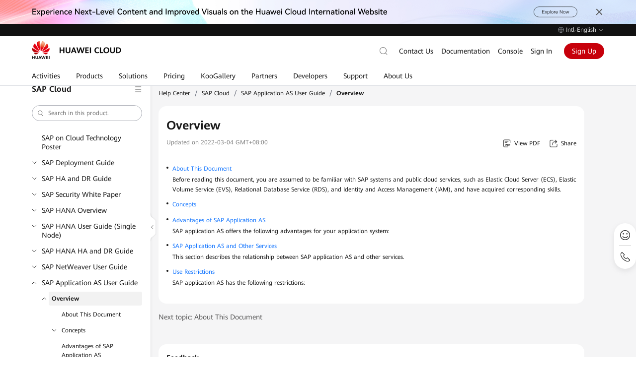

--- FILE ---
content_type: text/html; charset=utf-8
request_url: https://support.huaweicloud.com/intl/en-us/usermanual-sapas/sapas_01_0001.html
body_size: 15827
content:
<!DOCTYPE html>





<html lang="en-US" site="hk">
<head>
    <meta name="referrer" content="no-referrer-when-downgrade" />
    <link rel="canonical" href="https://support.huaweicloud.com/intl/en-us/usermanual-sapas/sapas_01_0001.html" />
    <title>Overview_SAP Application AS User Guide_SAP Cloud-Huawei Cloud</title>
    <meta name="keywords" content="Overview" />
    <meta name="description" content="HUAWEI CLOUD Help Center presents technical documents to help you quickly get started with HUAWEI CLOUD services. The technical documents include Service Overview, Price Details, Purchase Guide, User Guide, API Reference, Best Practices, FAQs, and Videos." />
    <meta charset="UTF-8" />
    <meta name="applicable-device" content="pc,mobile" />
    <meta http-equiv="X-UA-Compatible" content="IE=edge,chrome=1" />
    <meta name="viewport"
        content="width=device-width, user-scalable=no, initial-scale=1.0, maximum-scale=1.0, minimum-scale=1.0" />
    <meta name="baidu-site-verification" content="nsMgQr28vc" />
    <meta http-equiv="x-dns-prefetch-control" content="on" />
    <meta name="cache" content="pep-disable-cache" />
    <script
        src="https://res-static.hc-cdn.cn/aem/content/dam/cloudbu-site/archive/commons/support/resource/framework/js/special_iframe.js"></script>

    
    <meta name="templateName" content="doc-common-detail-pep2.0-module" />

    
    


<meta name="referrer" content="no-referrer-when-downgrade" />
<meta name="pep-template-version" content="1.9.5" />
<meta http-equiv="Content-Security-Policy" content="upgrade-insecure-requests;" />




<meta property="og:title" content="Overview_SAP Cloud-Huawei Cloud">
<meta property="og:type" content="website">
<meta property="og:description" content="HUAWEI CLOUD Help Center presents technical documents to help you quickly get started with HUAWEI CLOUD services. The technical documents include Service Overview, Price Details, Purchase Guide, User Guide, API Reference, Best Practices, FAQs, and Videos.">
<meta property="og:url" content="https://support.huaweicloud.com/intl/en-us/usermanual-sapas/sapas_01_0001.html">
<meta property="og:site_name" content="Huawei Cloud">
<meta property="og:image" content="https://res-static.hc-cdn.cn/cloudbu-site/intl/en-us/seo/og.jpeg">
<meta property="twitter:title" content="Overview_SAP Cloud-Huawei Cloud">
<meta property="twitter:type" content="website">
<meta property="twitter:description" content="HUAWEI CLOUD Help Center presents technical documents to help you quickly get started with HUAWEI CLOUD services. The technical documents include Service Overview, Price Details, Purchase Guide, User Guide, API Reference, Best Practices, FAQs, and Videos.">
<meta property="twitter:url" content="https://support.huaweicloud.com/intl/en-us/usermanual-sapas/sapas_01_0001.html">
<meta property="twitter:site_name" content="Huawei Cloud">
<meta property="twitter:image" content="https://res-static.hc-cdn.cn/cloudbu-site/intl/en-us/seo/twitter.jpeg">


<link rel="icon" href="https://www.huaweicloud.com/favicon.ico">




    <link rel="stylesheet"
        href="https://portal.hc-cdn.com/cnpm-global-resources/1.2.4/css/hk/portal-global.css">
    <link rel="stylesheet" href="https://portal.hc-cdn.com/cpage-pep-header-and-footer-hk/2.0.43/index.css">




<link rel="stylesheet" href="https://portal.hc-cdn.com/cnpm-baseui/3.0.17/theme-token.css">

<script src="https://portal.hc-cdn.com/cnpm-global-resources/1.1.16/js/jquery.min.js" crossorigin="anonymous"></script>

<!--  -->

<meta name="google-site-verification" content="wQwSWDVSYQzH1niLqcUE15XH1_j_rN1T9-mbq2r6Dmw" />
<meta name="sogou_site_verification" content="u4x6sJNooE" />
<link rel="dns-prefetch" href="https://res-static.hc-cdn.cn" />
<link rel="dns-prefetch" href="https://portal.hc-cdn.com" />
<link rel="dns-prefetch" href="https://support.huaweicloud.com" />
<link rel="dns-prefetch" href="https://activity.huaweicloud.com" />
<link rel="dns-prefetch" href="https://portal.huaweicloud.com" />
<link rel="dns-prefetch" href="https://uba.huaweicloud.com" />
<link rel="dns-prefetch" href="https://uba-intl.huaweicloud.com" />

<!--  -->



<script>
    window.dataLayer = window.dataLayer || [];
    window.$closeBiReport2018 = true

    window.$siteInfo = window.$siteInfo || {};
    window.$siteInfo.site = "hk";
    window.$siteInfo.lang = "en-us".replace("_", "-");
</script>

    <script>
        (function(){
            window.recordTier = window.recordTier || [];
            window.recordTier.push({eventName: 'dtm.js'});
        })();
    </script>
    
    
    


    

    
    
      <script>window.$cssList = [];window.$aioList = [];window.$aioCdnPrefix = 'https://res.hc-cdn.com/';</script>
      <script>
        window.gConfig =  window.gConfig || {};
        window.gConfig.isMobile = /iPhone|iPad|iPod|Android|Mobile/i.test(navigator.userAgent);
        var hClassName ;
        if(window.gConfig.isMobile) {
          hClassName = ' phone';
        } else {
          hClassName = ' pc';
        }
        if(window.$cssList) {
          for(var i=0; i<window.$cssList.length; i++) {
            document.write('<link rel="stylesheet" href="'+window.$cssList[i]+'/'+(window.gConfig.isMobile?'m':'pc')+'/index.css" />');
          }
        }
        var root = document.documentElement;
        root.className += hClassName ;
    </script>
      

    
    <script>
    window.gConfig =  window.gConfig || {};
    window.gConfig.isMobile = /iPhone|iPad|iPod|Android|Mobile/i.test(navigator.userAgent);
    var hClassName;
    if(window.gConfig.isMobile){
        hClassName = ' phone';
    }else{
        hClassName = ' pc';  
    }
    if(window.$aioList) {
        for(var i=0; i<window.$aioList.length; i++) {
            if(window.$aioCdnPrefix){
                if(window.$aioList[i].length>0) {
                    document.write('<link rel="stylesheet" href="'+window.$aioCdnPrefix+window.$aioList[i]+'/'+(window.gConfig.isMobile?'m':'pc')+'/index.css" />');
                }
            } else {
                if(window.$aioList[i].length>0) {
                    document.write('<link rel="stylesheet" href="https://res.hc-cdn.com/'+window.$aioList[i]+'/'+(window.gConfig.isMobile?'m':'pc')+'/index.css" />');
                }
            }
            
        }
    }
    var root = document.documentElement;
    root.className += hClassName ; 
    window.gConfig.seed = window.gConfig.seed || [];
    window.gConfig.seed.push({
        name: '@cloud/link-to',
        data: {
            "packages": {
                "@cloud/link-to": {
                    "path": "//portal.hc-cdn.com/cnpm-link-to/3.1.12/",
                    "version": "3.1.12"
                }
            }
        }
    });
</script>

    
    
    <link
        href="https://res-static.hc-cdn.cn/aem/content/dam/cloudbu-site/archive/china/zh-cn/support/resource/framework/v3/css/index_revision.css?20240716&sttl=3.0.67"
        rel="stylesheet" />
    <link
        href="https://res-static.hc-cdn.cn/aem/content/dam/cloudbu-site/archive/china/zh-cn/support/resource/framework/v3/css/default.min.css"
        rel="stylesheet" />
    
        
        <link rel="alternate" hreflang="en-us" href="https://support.huaweicloud.com/intl/en-us/usermanual-sapas/sapas_01_0001.html" />
        <link rel="alternate" hreflang="id-id" href="https://support.huaweicloud.com/intl/id-id/usermanual-sapas/sapas_01_0001.html" />
        <link rel="alternate" hreflang="es-us" href="https://support.huaweicloud.com/intl/es-us/usermanual-sapas/sapas_01_0001.html" />
        <link rel="alternate" hreflang="pt-br" href="https://support.huaweicloud.com/intl/pt-br/usermanual-sapas/sapas_01_0001.html" />
        <link rel="alternate" hreflang="tr-tr" href="https://support.huaweicloud.com/intl/tr-tr/usermanual-sapas/sapas_01_0001.html" />
        <link rel="alternate" hreflang="ar-ae" href="https://support.huaweicloud.com/intl/ar-mena/usermanual-sapas/sapas_01_0001.html" />
        <link rel="alternate" hreflang="th-th" href="https://support.huaweicloud.com/intl/th-th/usermanual-sapas/sapas_01_0001.html" />
        <link rel="alternate" hreflang="zh-hk" href="https://support.huaweicloud.com/intl/zh-cn/usermanual-sapas/sapas_01_0001.html" />
        <link rel="alternate" hreflang="ja-jp" href="https://support.huaweicloud.com/intl/ja-jp/usermanual-sapas/sapas_01_0001.html" />
        <link rel="alternate" hreflang="x-default" href="https://support.huaweicloud.com/intl/en-us/usermanual-sapas/sapas_01_0001.html" />
        
    
    <script>
        // 规避资料不规范出现这些未定义的方法
        function image_size() { }
        function highlightSearch() { }
        function initImageViewer(Selector) { }
    </script>
    
    <script type="application/ld+json">
        {
        "@context": "https://schema.org",
        "@type": "BreadcrumbList",
        "itemListElement": [
            {
            "@type": "ListItem",
            "position": 1,
            "name": "Help Center",
            "item": "https://support.huaweicloud.com/intl/en-us/index.html"
            },
            {
            "@type": "ListItem",
            "position": 2,
            "name": "SAP Cloud",
            "item": "https://support.huaweicloud.com/intl/en-us/dg-sap/sap_05_0002.html"
            },
            {
            "@type": "ListItem",
            "position": 3,
            "name": "SAP Application AS User Guide",
            "item": "https://support.huaweicloud.com/intl/en-us/usermanual-sapas/sapas_01_0001.html"
            },
            {
            "@type": "ListItem",
            "position": 4,
            "name": "Overview",
            "item": ""
            }
            ]
        }
    </script>
    
</head>

<body class="scrolled">
    
    
    
        

    



    
        <div id="header" bi_parent_name="navigation" meta-data-adjust-app="hide">  <div class="header-container">      <div class="header-prompt">  <div class="header-prompt-wrapper">    <div class="header-prompt-content">      <i class="por-icon por-icon-error"></i>      <p>检测到您已登录华为云国际站账号，为了您更好的体验，建议您访问国际站服务网站 <a href="https://www.huaweicloud.com/intl/zh-cn">https://www.huaweicloud.com/intl/zh-cn</a></p>    </div>    <div class="header-prompt-radio">      <i class="header-prompt-checkbox active"></i>      <p>不再显示此消息</p>      <i class="header-prompt-closed por-icon por-icon-close"></i>    </div>  </div></div>      <div class="header-topnav">  <div class="header-topnav-wrapper">    <li class="header-lang ">        <div class="header-lang-current"><i class="header-icon-earth"></i><span class="header-lang-label">Intl-English</span><i class="header-icon-arrow-down"></i></div>        <div class="header-lang-list">            <div class="header-site" bi_parent_name="International">                <div class="header-site-left">International</div>                <ul class="header-site-right">                    <li class="header-lang-item active"><a href="javascript:changeLangNew('en-us')">English</a></li>                    <li class="header-lang-item"><a href="javascript:changeLangNew('id-id')">Bahasa Indonesia</a></li>                    <li class="header-lang-item"><a href="javascript:changeLangNew('es-us')">Español</a></li>                    <li class="header-lang-item"><a href="javascript:changeLangNew('pt-br')">Português</a></li>                    <li class="header-lang-item"><a href="javascript:changeLangNew('tr-tr')">Türkçe</a></li>                    <li class="header-lang-item"><a href="javascript:changeLangNew('ar-mena')">عربي</a></li>                    <li class="header-lang-item"><a href="javascript:changeLangNew('th-th')">ไทย</a></li>                    <li class="header-lang-item"><a href="javascript:changeLangNew('zh-cn')">简体中文</a></li>                    <li class="header-lang-item"><a href="javascript:changeLangNew('ja-jp')">日本語</a></li>                </ul>            </div>            <div class="header-site" bi_parent_name="中国站">                <div class="header-site-left">中国站</div>                <ul class="header-site-right">                    <li class="header-lang-item"><a href="//www.huaweicloud.com/">简体中文</a></li>                </ul>            </div>            <div class="header-site" bi_parent_name="Europe">                <div class="header-site-left">Europe</div>                <ul class="header-site-right">                    <li class="header-lang-item"><a href="//www.huaweicloud.com/eu/">English</a></li>                    <li class="header-lang-item"><a href="//www.huaweicloud.com/eu/de-de/">Deutsch</a></li>                    <li class="header-lang-item"><a href="//www.huaweicloud.com/eu/es-es/">Español</a></li>                    <li class="header-lang-item"><a href="//www.huaweicloud.com/eu/fr-fr/">Français</a></li>                    <li class="header-lang-item"><a href="//www.huaweicloud.com/eu/nl-nl/">Nederlands</a></li>                </ul>            </div>        </div>    </li>  </div></div>      <div class="header-wrapper">          <div class="header-bottom">  <div class="header-bottom-wrapper">    <a class="header-logo" rel="nofollow" bi_name="logo" title="Huawei Cloud" href="https://www.huaweicloud.com/intl/">      <img src="https://res-static.hc-cdn.cn/cloudbu-site/intl/en-us/yunying/new-header/logo.png" alt="Huawei Cloud">    </a>    <div class="header-nav">      <div class="header-nav-scroll">        <ul class="header-nav-list">          <li data-key="activity">            <a data-href="https://activity.huaweicloud.com/intl/en-us/promotion/index.html">               <span>Activities</span>            </a>          </li>          <li data-key="product">            <a data-href="https://www.huaweicloud.com/intl/en-us/product/">               <span>Products</span>            </a>          </li>          <li data-key="solution">            <a data-href="https://www.huaweicloud.com/intl/en-us/solution/">               <span>Solutions</span>            </a>          </li>          <li data-key="price">            <a data-href="https://www.huaweicloud.com/intl/en-us/pricing.html">               <span>Pricing</span>            </a>          </li>          <li data-key="market">            <a data-href="https://marketplace.huaweicloud.com/intl/">               <span>KooGallery</span>            </a>          </li>          <li data-key="partner">            <a data-href="https://www.huaweicloud.com/intl/en-us/partners/">               <span>Partners</span>            </a>          </li>          <li data-key="developers">            <a data-href="https://developer.huaweicloud.com/intl/en-us/">               <span>Developers</span>            </a>          </li>          <li data-key="support">            <a data-href="https://www.huaweicloud.com/intl/en-us/service/index.html">               <span>Support</span>            </a>          </li>          <li data-key="about">            <a data-href="https://www.huaweicloud.com/intl/en-us/about/index.html">               <span>About Us</span>            </a>          </li>        </ul>      </div>      <div class="header-bottom-mask"></div>      <div class="header-nav-hover-line"></div>    </div>    <div class="header-tools">        <div class="header-search J-header-search simplify" bi_parent_name="search">            <form class="header-search-inner J-serach-form" tabindex="-1" data-api-search-url="https://www.huaweicloud.com/intl/en-us/s/" data-api-report="https://portal-intl.huaweicloud.com/stats/pip.gif" data-api-hot="https://portal-intl.huaweicloud.com/rest/cbc/portalsearchcorrectorservice/v1/hot-words?appId=com.huaweicloud.portal.search.high&amp;type=PC&amp;language=en-us" data-api-autoword="https://portal-intl.huaweicloud.com/rest/cbc/portalsearchcorrectorservice/v1/search" data-default-hot="">                <div class="header-search-content J-search-content">                    <input class="J-search-input" id="header-navigation-search-input" maxlength="128" type="text" data-active-placeholder="Search" autocomplete="off">                    <div class="close-icon"></div>                    <button type="submit" class="header-search-submit" bi_name="#header-navigation-search-input">                        <i></i>                    </button>                    <i class="por-icon por-icon-cancel header-search-close J-search-close"></i>                    <div class="header-search-droplist J-search-drop J-search-autoword" data-clickable-asyn="true">                          <div class="J-search-hot">                            <div class="J-search-popular">                                <div class="J-search-title"></div>                                <ul class="J-search-popular-content">                                </ul>                            </div>                        </div>                        <div class="J-search-related">                            <ul></ul>                            <div class="J-search-keyWordsAll"><a>Show more results for “<span></span>” <i class="header-icon-arrow-right"></i></a></div>                        </div>                    </div>                </div>            </form>            <div class="header-search-button">                <input class="search-default" type="text" data-active-placeholder="搜索" autocomplete="off" placeholder="搜索">                <i></i>            </div>        </div>    <div class="header-menu-search-mb">        <span class="header-icon-search"></span>    </div>    <ul class="header-tools-right header-main">            <li><a href="https://www.huaweicloud.com/intl/en-us/contact-sales.html" rel="nofollow">Contact Us</a></li>            <li><a href="https://support.huaweicloud.com/intl/en-us/index.html">Documentation</a></li>            <li><a href="https://console-intl.huaweicloud.com/?locale=en-us" rel="nofollow">Console</a></li>            <li class="header-login-mobile">    <span class="header-icon-user js-login"></span>    <div class="header-user-info user-info-layer user-unlogin header-backdrop">        <ul class="header-user-info-list account-nav">            <li class="header-user-info-item-account account-item"><a href="https://account-intl.huaweicloud.com/usercenter/?locale=en-us#/accountindex/accountInfo" target="_blank" bi_name="My Account" rel="nofollow">My Account</a></li>            <li><a href="https://account-intl.huaweicloud.com/usercenter/?locale=en-us#/userindex/allview" target="_blank" bi_name="Billing &amp; Costs" rel="nofollow">Billing &amp; Costs</a></li>            <li><a href="https://console-intl.huaweicloud.com/ticket/?locale=en-us#/ticketindex/serviceTickets" target="_blank" bi_name="Service Tickets" rel="nofollow">Service Tickets</a></li>            <li class="message"><a href="https://console-intl.huaweicloud.com/mc/?locale=en-us#/" target="_blank" bi_name="Unread Messages" rel="nofollow">Unread Messages</a></li>            <li><a href="https://console-intl.huaweicloud.com/?locale=en-us" target="_blank" bi_name="Console" class="mb-special" rel="nofollow">Console</a></li>            <li class="isVendor" style="display: none;"><a href="https://account-intl.huaweicloud.com/obmgr/?locale=en-us#/obmgr/index" target="_blank" bi_name="Partner Center" rel="nofollow">Partner Center</a></li>        <li class="header-user-info-split "></li>            <li class="header-user-info-item-account account-item button-container">                    <a class="header-user-info-button-common" data-login-href="https://auth.huaweicloud.com/authui/login.html?locale=en-us&amp;service=" href="https://auth.huaweicloud.com/authui/login.html?locale=en-us&amp;service=" target="_blank" rel="nofollow">Sign In</a>                    <a class="header-user-info-button-red js-register" data-register-href="https://reg.huaweicloud.com/registerui/intl/m/register.html?hwid=login&amp;locale=en-us&amp;service=" href="https://reg.huaweicloud.com/registerui/intl/m/register.html?hwid=login&amp;locale=en-us&amp;service=" target="_blank" rel="nofollow">Sign Up</a>            </li>        </ul>    </div></li><li class="header-login"><a data-login-href="https://auth.huaweicloud.com/authui/login?locale=en-us&amp;service=" href="https://auth.huaweicloud.com/authui/login?locale=en-us&amp;service=" rel="nofollow" class="btn js-login">Sign In</a></li>            <li class="header-register"><a href="https://reg.huaweicloud.com/registerui/intl/register.html?locale=en-us&amp;service=" class="btn js-register" rel="nofollow"> Sign Up </a></li><li class="header-user user-info">  <div class="header-user-avator">      <img class="header-tool-user-avator-img account-pic lazyload" data-src="//res-static.hc-cdn.cn/aem/content/dam/cloudbu-site/archive/commons/web_resoure/cms/static/v2_resources/images/global/headPic.png?sttl=20180413">      </div>  <div class="header-user-name"><span class="my-acct"></span><i class="header-nav-item-icon"></i></div>  <div class="header-user-info user-info-layer header-backdrop">      <ul class="header-user-info-list account-nav">          <li class="header-user-info-item-account account-item">            <a href="https://account-intl.huaweicloud.com/usercenter/?locale=en-us#/accountindex/accountInfo" target="_blank" bi_name="My Account" rel="nofollow">My Account</a>            <a class="restricted" href="https://account-intl.huaweicloud.com/usercenter/?#/complete" target="_blank" bi_name="Complete Sign Up">              <i></i>              <span>Complete Sign Up</span>            </a>          </li>          <li><a href="https://account-intl.huaweicloud.com/usercenter/?locale=en-us#/userindex/allview" target="_blank" bi_name="Billing &amp; Costs" rel="nofollow">Billing &amp; Costs</a> </li>          <li><a href="https://console-intl.huaweicloud.com/ticket/?locale=en-us#/ticketindex/serviceTickets" target="_blank" bi_name="Service Tickets" rel="nofollow">Service Tickets</a> </li>          <li class="message"><a href="https://console-intl.huaweicloud.com/mc/?locale=en-us#/" target="_blank" bi_name="Unread Messages" rel="nofollow">Unread Messages</a></li>          <li><a href="https://console-intl.huaweicloud.com/?locale=en-us" target="_blank" bi_name="Console" class="mb-special" rel="nofollow">Console</a> </li>          <li class="isVendor" style="display: none;"><a href="https://account-intl.huaweicloud.com/obmgr/?locale=en-us#/obmgr/index" target="_blank" bi_name="Partner Center" rel="nofollow">Partner Center</a></li>            <li class="header-user-info-split "></li>            <li class="logout">                <a href="#" class="bottom-username" rel="nofollow"><span class="my-acct"></span></a>                <a class="logout-btn" mate_data_ts="intl_v3_top_navigation.click.logout_20170820" href="https://portal-intl.huaweicloud.com/index/logout" rel="nofollow">Log Out</a>            </li>      </ul>  </div></li>    </ul>    <div class="header-menu-mb" bi_name="HamburgNavigation" data-clickable="true">        <span></span>        <span></span>        <span></span>    </div></div>  </div></div>          <script type="text/html" id="holder-drop"></script>          <script type="text/html" id="holder-mbnav"></script>          <div class="header-mbshearch header-backdrop" bi_parent_name="search_mb">    <div class="header-mbshearch-innner">        <form class="header-mbshearch-form" action method="get" data-api-search-url="https://www.huaweicloud.com/intl/en-us/s/" data-api-hot="https://portal-intl.huaweicloud.com/rest/cbc/portalsearchcorrectorservice/v1/hot-words?appId=com.huaweicloud.portal.search.high&amp;type=PC&amp;language=en-us" data-api-report="https://portal-intl.huaweicloud.com/stats/pip.gif" data-api-autoword="https://portal-intl.huaweicloud.com/rest/cbc/portalsearchcorrectorservice/v1/search" data-default-hot="">            <div class="header-mbshearch-form-row">                <div><div class="header-mbshearch-input-box"><i class=""></i><input type="text" maxlength="128" class="header-mbshearch-input" autocomplete="off"></div></div>                <div><a class="header-mbshearch-cancel">Cancel</a></div>            </div>        </form>        <div class="header-mbshearch-droplist" data-clickable-asyn="true">            <div class="J-mbshearch-hot">                <div class="J-mbshearch-popular">                    <div class="J-mbshearch-title"></div>                    <ul class="J-mbshearch-popular-content">                    </ul>                </div>            </div>            <ul class="J-mbshearch-related">            </ul>        </div>    </div></div>      </div>  </div></div>
    


<script>
  var htmlLang = $("html").attr("lang") || "en-US";
  htmlLang = htmlLang.toLocaleLowerCase();
  var langMatch = true;
  function getUrlLang(){
    var langUrlReg = /intl\/([a-zA-Z\-]*)\//i;
    var urlLang = langUrlReg.test(location.pathname)?location.pathname.match(langUrlReg)[1]:"en-us";
    return urlLang;
  }
  var urlLang = getUrlLang();

  function isLangMatch(){
    // 多语言插件导航优先取当前url语言
    return htmlLang === urlLang;
  }

  langMatch = isLangMatch();
  if(!langMatch && urlLang !== 'ar-mena'){
    var $langArr = urlLang.split('-');
    $("#header .header-container").hide();
    htmlLang = urlLang;
    $("html").attr("lang", $langArr[0]+"-"+$langArr[1].toUpperCase());
  }

  // 国际站移动端文字超长情况下自适应宽度
  $('body').addClass('por-tab-self-adaption')
</script>
    


    
    <div id="content" class="help-page home-page" bi_parent_name="support">
        <div bi_parent_name="hk-content">
            <div>
                <a id="support-hidden-menu" hidden href="/intl/en-us/SAP/v3_support_leftmenu_fragment.html"></a>
                <a id="support-hidden-index" hidden
                    href="/intl/en-us/support_all_doc_fragment.html "></a>
            </div>
            <div class="support-section support-content" id="support-content">
                
                
                <div class="support-body" data-prod="SAP" bi_parent_name="SAP_main">
                    <div class="wrapper">
                        <div class="support-section support-nav" id="support-nav"></div>
<script>
    !(function (win, $) {
        !(function initAllDoc() {
            const origin = window.location.origin;
            const url = `${origin}/intl/en-us/support_all_doc_fragment.html`;
            $.ajax({
                type: 'get',
                url: url,
                timeout: 6000,
                success: function (data) {
                    initBase(data);
                },
            });
        })();

        function initBase(allDoc) {
            let url = '';
            let code = 'SAP' || '';
            const origin = window.location.origin;

            if (code === 'pcre' && queryString('product')) {
                code = queryString('product');
            }
            if (code) {
                url = `${origin}/intl/en-us/${code}/v3_support_leftmenu_fragment.html`;
            }
            $.ajax({
                type: 'get',
                url: url,
                timeout: 6000,
                success: function (data) {
                    initCommon(data, allDoc, code);
                },
            });
        }

        function queryString(key) {
            var url = window.location.href;
            var val = url.match(new RegExp('[?&]' + key + '=([^&#]*)(&?)', 'i'));
            return val ? val[1] : val;
        }

        function initCommon(data, allDoc, code) {
            var peplang = $('html').attr('lang').toLowerCase();
            var scripts = [
                "https://res-static.hc-cdn.cn/aem/content/dam/cloudbu-site/archive/commons/support/resource/framework/js/common_revision.min.js?20240716&sttl=3.0.67",
                "https://res-static.hc-cdn.cn/aem/content/dam/cloudbu-site/archive/commons/support/resource/framework/js/maintainable_revision.min.js?20240716&sttl=3.0.67"
            ];
            $(data).find('ul.help-tsr li.nav-item').eq(1).find('a').attr('target', '_blank').removeClass('ajax-nav');
            $('#support-nav').html($(data));
            $('#support-nav').find('.side-nav-menu .side-menu-box').html($(allDoc));
            if (peplang === 'es-us' || peplang === 'pt-br' || peplang === 'ja-jp') {
                $('#support-nav .side-nav').find('.nav-item.level1').each((_index, item) => {
                    if ($(item).attr('data-append') === 'false' && $(item).next().attr('data-append') === 'true') {
                        $(item).after(`<li class="nav-item level1 append-tip"><a style="padding: 0;font-size: 12px;overflow: visible;max-height: initial;-webkit-line-clamp: initial;">The content is not currently available in your target language. View in English.</a></li>`);
                    }
                    if ($(item).attr('data-append') === 'true') {
                        $(item).find('a').attr('target', '_blank');
                    }
                })
            };
            for(var i = 0; i < scripts.length; i++) {
                var script = document.createElement('script');
                script.type = 'text/javaScript';
                script.setAttribute('crossorigin','anonymous');
                script.src = scripts[i];
                document.getElementsByTagName('body')[0].appendChild(script);
            };
        }
        !(function () {
            var sWidth = window.innerWidth || document.documentElement.clientWidth || document.body.clientWidth;
            if (sWidth >= 768) {
                $('.side-menu-box .item.item-search-mb').remove();
            } else {
                $('.side-menu-box .item.item-search-pc').remove();
            }
        })();
    })(window, jQuery);
</script>
                        <div class="support-main" data-handbook-type="usermanual">
  
  <span class="move-line"></span>
  <div class="crumbs">
    <a class="link help-link" href="/intl/en-us/index.html" mate_data_ts_v2="en-us_support_detail_SAP_breadcrumb.click_Help Center">Help Center</a><span>&#47;</span>
    
      
      <a class="link help-link" href="https://support.huaweicloud.com/intl/en-us/dg-sap/sap_05_0002.html" mate_data_ts_v2="en-us_support_detail_SAP_breadcrumb.click_SAP Cloud">SAP Cloud</a><span>&#47;</span>
      
      
        
        
        <a class="link help-link" href="https://support.huaweicloud.com/intl/en-us/usermanual-sapas/sapas_01_0001.html" mate_data_ts_v2="en-us_support_detail_SAP_breadcrumb.click_SAP Application AS User Guide">SAP Application AS User Guide</a><span>&#47;</span>
        
      
      <span class="text">Overview</span>
    
  </div>

  
    <div class="help-content help-center-document cf" data-current-handbookcode="usermanual-sapas" data-handbook-type="usermanual">
  

    <div id="adOutsideDiv"><div id="helpAdDiv"></div></div>
    
      
      
      
      <div class="updateTime">
        Updated on <span class="updateInfo">2022-03-04 GMT+08:00</span>
        <div class="doc-tips">
          
          
        </div>
      </div>
      
      
      
      
      <div class="help-view-pdf" mate_data_ts_v2="en-us_support_detail_SAP.click_View PDF">
        <a target="_blank" href="https://support.huaweicloud.com/intl/en-us/usermanual-sapas/SAP Application AS Guide.pdf"><i></i><span>View PDF</span></a>
      </div>
      
      
  <div class="help-view-share">
  <a href="javascript:void(0);"><i></i><span>Share</span></a>
  <div class="share-content">
    <ul class="share-list">
      <li class="share-item share-x-com" mate_data_ts_v2="en-us_support_detail_SAP.click_x.com">
        <a href="javascript:void(0);"><i></i><span>x.com</span></a>
      </li>
      <li class="share-item share-facebook" mate_data_ts_v2="en-us_support_detail_SAP.click_Facebook">
        <a href="javascript:void(0);"><i></i><span>Facebook</span></a>
      </li>
      <li class="share-item share-linked-in" mate_data_ts_v2="en-us_support_detail_SAP.click_LinkedIn">
        <a href="javascript:void(0);"><i></i><span>LinkedIn</span></a>
      </li>
      <li class="share-item share-copy" mate_data_ts_v2="en-us_support_detail_SAP.click_copy_link">
        <a href="javascript:void(0);"><i></i><span data-copy-text="Copy link" data-copied-text="Copied">Copy link</span></a>
      </li>
    </ul>
  </div>
</div>
<div class="share-item share-copy-fixed">
  <i class="copy-success"></i>
  <p>Copied.</p>
  <span class="copy-close"></span>
</div>

      
      
      
        <a name="sapas_01_0001"></a><a name="sapas_01_0001"></a>
<h1 class="topictitle1">Overview</h1>
<div id="body1532490470543"></div>
<div>
 <ul class="ullinks">
  <li class="ulchildlink"><strong><a href="https://support.huaweicloud.com/intl/en-us/usermanual-sapas/sapas_01_0002.html">About This Document</a></strong><br>
    Before reading this document, you are assumed to be familiar with SAP systems and public cloud services, such as Elastic Cloud Server (ECS), Elastic Volume Service (EVS), Relational Database Service (RDS), and Identity and Access Management (IAM), and have acquired corresponding skills.</li>
  <li class="ulchildlink"><strong><a href="https://support.huaweicloud.com/intl/en-us/usermanual-sapas/sapas_01_0003.html">Concepts</a></strong><br></li>
  <li class="ulchildlink"><strong><a href="https://support.huaweicloud.com/intl/en-us/usermanual-sapas/sapas_01_0009.html">Advantages of SAP Application AS</a></strong><br>
    SAP application AS offers the following advantages for your application system:</li>
  <li class="ulchildlink"><strong><a href="https://support.huaweicloud.com/intl/en-us/usermanual-sapas/sapas_01_0010.html">SAP Application AS and Other Services</a></strong><br>
    This section describes the relationship between SAP application AS and other services.</li>
  <li class="ulchildlink"><strong><a href="https://support.huaweicloud.com/intl/en-us/usermanual-sapas/sapas_01_0011.html">Use Restrictions</a></strong><br>
    SAP application AS has the following restrictions:</li>
 </ul>
</div>
      
    
  </div>
  
  
  <script>
    (function ($) {
      $.fn.bigrender = function (opts) {

        var winHeight = document.documentElement.clientHeight;
        var sum = 0;
        var count = 0;
        var flash = new Array();

        // 'class' 是textarea父节点的类；'textarea' 是textarea标签的类；'threshold'是距离进入屏幕还有150像素就开始渲染；'remove'是否删除textarea标签       
        options = $.extend({
          'class': '.br-warp',
          'textarea': '.br-rendered',
          'threshold': 150,
          'remove': true,
        }, opts);

        $brenders = $(options.class);
        // 渲染首屏的内容
        initBigrender();
        // 绑定滚动条事件
        scrollDisplay();


        // 函数定义
        function initBigrender() {
          $brenders.each(function (n, object) {
            sum++;
            if (isRender($(this))) {
              display($(this));
              count++;
              flash[n] = true;
            } else {
              flash[n] = false;
            }
          });
        }

        // 判断时候需要渲染
        function isRender(object) {
          offsetTop = object.offset().top;
          ojh = object.outerHeight(true);
          st = Math.max(document.body.scrollTop || document.documentElement.scrollTop);

          if (offsetTop + ojh + options.threshold >= st && offsetTop - options.threshold < (st + winHeight)) {
            return true;
          } else return false;

        }

        // 渲染textarea内的html代码
        function display(object) {
          $display = object.find(options.textarea).eq(0);
          object.append($display.val());
          if (options.remove) {
            $display.remove();
          }
        }

        // 屏幕绑定滚动条事件，当待渲染的内容进入可视屏幕就触发isRender函数
        function scrollDisplay() {
          $(window).scroll(function () {
            if (count < sum) {
              $brenders.each(function (n, object) {
                if (!flash[n]) {
                  if (isRender($(this))) {
                    display($(this));
                    count++;
                    flash[n] = true;
                  }
                }
              });
            }
          });
        }
      };
    })(jQuery);
    window.addEventListener('DOMContentLoaded', function (event) {
      $.fn.bigrender({ 'threshold': 100 });
    });
    $(document).data('ajaxNav') && $(document).data('ajaxNav').addEvent('load', function () {
      $.fn.bigrender({ 'threshold': 100 });
    });
  </script>

  <div class="help-detail-feedback ">
    <div class="action">
      
      
      <p class="next">
        <span class="label js-title"></span>
        <a class="link help-link js-title"
          href="https://support.huaweicloud.com/intl/en-us/usermanual-sapas/sapas_01_0002.html" mate_data_ts_v2="en-us_support_detail_SAP.click_Next topic: About This Document">Next topic: About This Document</a>
      </p>
      
    </div>
  </div>
  
  <div class="relevant-content">
    
    <div class="doc-bottom-feedback">
      <h3 class="feedback-title">
        <i></i><span>Feedback</span>
      </h3>
      
      <div class="help-form" bi_parent_name="feedback">
    <h3>Was this page helpful?</h3>
    <div class="help-form-content">
        <a href="javascript:void(0)" class="help-form-btn help-btn-use" mate_data_ts_v2="en-us_support_detail_SAP_bottomfeedback.click_有帮助">
            <span>Helpful</span>
            <i class="help-form-y"></i>
        </a>
        <a href="javascript:void(0)" class="help-form-btn help-btn-unuse" mate_data_ts_v2="en-us_support_detail_SAP_bottomfeedback.click_没帮助">
            <span style="width: 90px;">Not helpful</span>
            <i class="help-form-n"></i>
        </a>
    </div>
    <a class="help-form-btn provide-feedback" mate_data_ts_v2="en-us_support_detail_SAP_bottomfeedback.click_提供反馈">Provide feedback</a>
    <input type="hidden" id="help_type" value="help_doc" />
    <div class="por-tip success help-form-success">
        <div class="por-tip-content">
            <i class="por-icon por-icon-success"></i>
            <div class="por-tip-wenzi">
                <p>Thank you very much for your feedback. We will continue working to improve the
                    documentation.<span class="logged-text-str">See the reply and handling status in <a href="https://developer.huaweicloud.com/intl/en-us/console/support/my-suggestion"
                            target="_blank">My Cloud VOC</a>.</span></p>
                <span class="por-tip-remove"></span>
            </div>
        </div>
    </div>
    <div class="por-tip error help-form-false">
        <div class="por-tip-content">
            <i class="por-icon por-icon-error"></i>
            <div class="por-tip-wenzi">
                <span>The system is busy. Please try again later.</span>
                <span class="por-tip-remove"></span>
            </div>
        </div>
    </div>
    <form action="" data-evaluate-level="high">
        <p class="support-mast low-level">Which of the following issues have you encountered?</p>
        <div class="support-question por-checkbox-card-pane low-level">
            <div class="por-checkbox-card-group">
                <div class="por-checkbox-card-group-inner">
                    <div class="por-checkbox-card-group-content">
                        <div class="por-checkbox-card">
                          <input class="por-native" type="checkbox" name="question"
                              value="Content is inconsistent with the product UI" />
                          <span>Content is inconsistent with the product UI</span>
                        </div>
                        <div class="por-checkbox-card">
                          <input class="por-native" type="checkbox" name="question" value="Unclear descriptions" />
                          <span>Unclear descriptions</span>
                        </div>
                        <div class="por-checkbox-card">
                          <input class="por-native" type="checkbox" name="question" value="Lack of examples or code" />
                          <span>Lack of examples or code</span>
                        </div>
                        <div class="por-checkbox-card">
                          <input class="por-native" type="checkbox" name="question" value="Incorrect steps" />
                          <span>Incorrect steps</span>
                        </div>
                        <div class="por-checkbox-card">
                          <input class="por-native" type="checkbox" name="question" value="Can't find what I need" />
                          <span>Can't find what I need</span>
                        </div>
                        <div class="por-checkbox-card">
                          <input class="por-native" type="checkbox" name="question" value="Lack of best practices" />
                          <span>Lack of best practices</span>
                        </div>
                    </div>
                </div>
            </div>
        </div>
        <p class="support-mast">Feedback <span class="optional">(optional)</span></p>
        <div class="textarea-wrapper">
            <textarea maxlength="500" rows="10" cols="30"
                placeholder="Your comments and suggestions are greatly appreciated."></textarea>
            <div class="textarea-numbers"><span>0</span>/500</div>
        </div>
        <p class="important choose">
            <span class="por-icon por-icon-error"></span>Select at least one type of issue, and enter your comments or
            suggestions.
        </p>
        <p class="important length"><span class="por-icon por-icon-error"></span>Enter a maximum of 500 characters.</p>
        <a href="javascript:void(0)" class="por-btn por-btn-primary submit" mate_data_ts_v2="en-us_support_detail_SAP_bottomfeedback.click_直接提交">Submit</a>
        <a href="javascript:void(0)" class="por-btn por-btn-secondary false"  mate_data_ts_v2="en-us_support_detail_SAP_bottomfeedback.click_取消">Cancel</a>
    </form>
    
    <div class="contact-decs">
        <p>For any further questions, feel free to contact us through the chatbot.</p>
        <a href="https://console-intl.huaweicloud.com/smartadvisor/" class="help-form-more"
            target="_blank" mate_data_ts_v2="en-us_support_detail_SAP_bottomfeedback.click_智能客服提问">Chatbot
        </a>
    </div>
    
</div>
      
    </div>
  </div>
  
</div>
<div class="guide-buoy" mate_data_ts_v2="en-us_support_detail_SAP_introduction.open"></div>
<div class="guide-model">
  <div class="img-container" mate_data_ts_v2="en-us_support_detail_SAP_introduction.close"></div>
</div>
                    </div>
                </div>
                <span class="show-menu-btn"></span>
            </div>
        </div>
    </div>
    <div class="footer-service" meta-data-adjust-app="hide"></div>
    
    <script src="https://res.hc-cdn.com/cnpm-portal-utils/1.4.16/PortalUtils.umd.js"></script>
    <script src="https://res-static.hc-cdn.cn/aem/content/dam/cloudbu-site/archive/commons/web_resoure/cms/static/js/v2/clipboard.js"></script>
    <script src="https://res-static.hc-cdn.cn/aem/content/dam/cloudbu-site/archive/commons/support/resource/framework/js/highlight.min.js"></script>
    
    
        
    


    
    
        
    


    

<script>
  var furionAppCode = '';
  var $currentUrl = location.href;
  if($currentUrl.indexOf("/price_detail.html") != -1 || $currentUrl.indexOf("/pricing.html") != -1 || $currentUrl.indexOf("/pricing/index.html") != -1){
    furionAppCode = 'D00903385CF649FCA048B5DE1C1E6D4E';
  }else if($currentUrl.indexOf("https://activity.huaweicloud.com") == 0) {
    furionAppCode = '51D7385A7D2B4937BB45DC755E82C48C';
  } else if ($currentUrl.indexOf("https://www.huaweicloud.com") == 0) {
    furionAppCode = '7D9AB7C5E01D4698B7B918065C762796';
  } else if ($currentUrl.indexOf("https://support.huaweicloud.com") == 0) {
    furionAppCode = '1C04D12EB0F8479A9DA9A24639FCA81C';
  }
  if(!window.__fr && furionAppCode){
    !function(x, n) {
      window[n] = window[n] || {};
      window[n].config = {
          appId: furionAppCode,setting: "api,jsTrack,uba,longtask,rtti",hashMode: true,closeReportFMP: true,
      };
      var o = document.createElement('script');
      o.src = x, o.async = !0;
      var d = document.body.firstChild;
      document.body.insertBefore(o, d);
    }('https://portal.hc-cdn.com/FurionSdkStatic/3.6.55/furion-cdn.min.js', '__fr');
  }
</script>

<script src="https://portal.hc-cdn.com/cnpm-global-resources/1.1.16/js/bi_new.js?sttl=3.0.67"></script>
<script>
    if (window.NodeList && !NodeList.prototype.forEach) {
        NodeList.prototype.forEach = function (callback, thisArg) {
            thisArg = thisArg || window;
            for (var i = 0; i < this.length; i++) {
                callback.call(thisArg, this[i], i, this);
            }
        };
    }
</script>
<script src="https://portal.hc-cdn.com/cnpm-global-resources/1.2.4/js/global.min.js" crossorigin="anonymous"></script>

<script src="https://portal.hc-cdn.com/cnpm-baseui/3.0.17/theme-token.js?sttl=3.0.67&ttr=1.2.4" crossorigin="anonymous"></script>

<script type="text/javascript" src="https://res-static.hc-cdn.cn/aem/content/cloudbu-site/resource/common/feloader.js?sttl=3.0.67&ttr=1.2.4" crossorigin="anonymous"></script>

<div class="hide-sttl" style="height: 0;width:0" data-sttl="3.0.67"></div>
<script>
    window.sttlVersion = $('.hide-sttl').attr('data-sttl') || '2020';
</script>




<!-- TODO：兼容AEM的埋点 Begin-->
<script>
    // edit--china--en-us--declaration
    var $ts_site = "hk";
    var $ts_lang = "en-us".replace("_", "-");
    var $ts_domain = window.location.host.split('.')[1] ? window.location.host.split('.')[0] : 'localhost';
    var channel = "support";
    var $uri = channel?"/detail.html":"detail.html";
    var $pepchannel = (channel+$uri).split("/").join("_").replace(".html","");
    window.matedataDomain = $ts_domain;

    // if open in app, should change ts_domain in to "app"
    if( /pcloudApp/i.test(navigator.userAgent) ) {
        window.matedataDomain = "app";
    }else{
        var str = window.location.search;
        var suband = "type=android";
        var subios = "type=ios";
        if( str.indexOf(subios)!=-1 || str.indexOf(suband)!=-1 ){
            window.matedataDomain = "app";
        }
    }

    // 新系统中生成的方式需要改下
    window.pageMatedataPrefix = window.matedataDomain + "_" + $ts_site + "_" + $ts_lang + "_" + $pepchannel + ".click.";
    window.headerMatedataPrefix = window.matedataDomain + "_" + $ts_site + "_" + $ts_lang + "_" + $pepchannel + "_navigation.click.";
    window.footerMatedataPrefix = window.matedataDomain + "_" + $ts_site + "_" + $ts_lang + "_" + $pepchannel + "_footer.click.";
    window.registerMatedataPrefix = window.matedataDomain + "_" + $ts_site + "_" + $ts_lang + "_" + $pepchannel + "_register.click.";
    window.serviceMatedataPrefix = window.matedataDomain + "_" + $ts_site + "_" + $ts_lang + "_" + $pepchannel + "_service.click.";
    window.pep_uaid = ($ts_site=="china") ? "UA-55836286-1" : "UA-55836286-39";
    window.mate_data_ts_pageType = $pepchannel;
</script>
<!-- TODO：兼容AEM的埋点 End-->


<script>
    function showFooter(){
       if(window.matedataDomain != "app") {
           $("#footer .footer-nav").css('display','block');
           $("#footer .footer-copyright-container").css('display','block');
           $(".footer-service .footer-wrapper").css('display','block');
           $("#footer #videoDiv").css('display','none');
       }
    }
    if (window.feloader) {
        feloader.onLoad(function(){
            feloader.getScript('https://res-static.hc-cdn.cn/aem/content/dam/cloudbu-site/archive/china/static/v2_resources/css/product-icons.css');
            feloader.getScript('https://res-static.hc-cdn.cn/aem/content/dam/cloudbu-site/archive/china/static/v2_resources/css/iconFont-solution.css');
            showFooter()
        })
    }
    else{
        document.write("<link rel='stylesheet' href='https://res-static.hc-cdn.cn/aem/content/dam/cloudbu-site/archive/china/static/v2_resources/css/product-icons.css'>");
        document.write("<link rel='stylesheet' href='https://res-static.hc-cdn.cn/aem/content/dam/cloudbu-site/archive/china/static/v2_resources/css/iconFont-solution.css'>");
        showFooter();
    }

    // 处理一下a标签href是tel的场景
    var telsEle = $("a[href^='tel:'][target]");
    telsEle .removeAttr("target");
</script>




<script>
    if (window.$aioList && window.$aioList.length > 0) {
        for (var i = 0; i < window.$aioList.length; i++) {
            var tmpComponent = window.$aioList[i];
            if (tmpComponent) {
                var tmpComponentInfo = tmpComponent.split("/");
                if (tmpComponentInfo.length == 2) {
                    var name = tmpComponentInfo[0];
                    var version = tmpComponentInfo[1];
                    var tmpComponentWrapperEle = $('[data-mod-name="' + name + '"]');
                    var eleVersionAttr = tmpComponentWrapperEle.attr("data-mod-version");
                    if (eleVersionAttr && eleVersionAttr != version) {
                        var linkEle = $('head link[href*="' + name + '/' + version + '"]');
                        linkEle.attr("href", linkEle.attr("href").replace(version, eleVersionAttr));
                    }
                }
            }
        }
    }
</script>
<script>
    // document.referrer可以获取浏览器上一次地址，如果document.referrer是空字符串，则不为语言切换场景
    window.refLan = "";
    window.$PEP = true;

    function getSiteFromURL() {
        url = window.location.host;
        urlArr = url.split(".");
        if (urlArr[0] == "www") {
            reg = "CN";
        } else {
            reg = "HK"
        }
        return reg;
    }
    var siteStr = $('html').attr("site")
    if (siteStr) {
        window.reg = siteStr == "china" ? "CN" : siteStr.toUpperCase();
    } else {
        window.reg = getSiteFromURL();
    }

    window.promptLan = $('html').attr("lang");

    if (document.referrer != "") {
        if (document.referrer.indexOf("/authui/login") == -1) {
            if (document.referrer.indexOf(".com/intl") != -1) {
                window.refLan = (document.referrer.indexOf(".com/intl/zh-cn") != -1) ? "zh-CN" : ((document.referrer.indexOf(".com/intl/en-us") != -1) ? "en-US" : "es-US");
            } else {
                window.refLan = (document.referrer.indexOf(".com/en-us") != -1) ? "en-US" : "zh-CN";
            }
        } else {
            //window.refLan = (document.referrer.indexOf("locale=zh-cn") != -1) ? "zh-CN" : "en-US";
            if (document.referrer.indexOf("locale=") != -1) {
                window.refLan = (document.referrer.indexOf("locale=zh-cn") != -1) ? "zh-CN" : ((document.referrer.indexOf("locale=en-us") != -1) ? "en-US" : "es-US");
            } else {
                window.refLan = window.promptLan;
            }
        }
    } else {
        window.refLan = window.promptLan;
    }
</script>
<!--/* 55 trace for some special page */-->
<script>
    !function ($) {
        if (window.dataLayer && window.dataLayer.push) {

            if (window.location.pathname == "/consultation/") {
                $("#submitBtn").click(function (e) {
                    window.dataLayer.push({
                        "event": "consultSubmit",
                        "productName": $("#applicationscene").val()
                    });
                })
            }

            $("#header .header-login").click(function (e) {
                window.dataLayer.push({
                    "event": "loginIntention"
                })
            });

            $("#header .header-register").click(function (e) {
                window.dataLayer.push({
                    "event": "creationIntention",
                    "pageType": window.mate_data_ts_pageType,
                    "pagePosition": "Header"
                })
            });


        }
    }(jQuery);
</script>


<script src="https://res-static.hc-cdn.cn/aem/content/dam/cloudbu-site/archive/commons/apm/wise_trace.min.js?sttl=3.0.67"></script>

<script>
    $("a[href*='/pep-dialog/']").each(function () {
        var ele = $(this);
        var href = ele.attr("href");
        var path = href.replace(/.html/g, "");
        var ajaxPath = path.indexOf("activity/") == -1 ? path : path.split("activity/")[1];
        var arr = path.split("/");
        var dialogName = arr[arr.length - 1];
        var location_lang = $('html').attr('lang').toLowerCase();
        var site = $('html').attr('site').toLowerCase() == 'china' ? 'china' : 'hk';  //  站点判断，国内：china；国际站：hk
        var dialogUrl = (window.location.host.indexOf(".com") != -1 && window.location.host.indexOf("pep.huaweicloud.com") == -1) ? "https://" + window.location.host + "/" + ajaxPath + "/jcr:content/dialog.html?wcmmode=disabled" : "/content/cloudbu-site/" + site + "/" + location_lang + "/activity/" + ajaxPath + "/jcr:content/dialog.html?wcmmode=disabled";
        ele.css('pointer-events', 'auto');
        ele.on("click", function (e) {
            e.stopPropagation();
            e.preventDefault();
            if ($("body [data-pep-path*='" + dialogName + "']").length !== 0) {
                $("body [data-pep-path*='" + dialogName + "']").remove();
            }
            // dialog for activity
            $.ajax({
                url: dialogUrl,
                success: function (data) {
                    if (data) {
                        data = data.replace('block', 'none');
                        $("body").append(data);
                        $("#modal-rule").html($("body [data-pep-path*='" + dialogName + "']").html());
                        window.activityModal.show('#modal-rule', true);
                    }
                }
            })
        });
    });
</script>

    
    
        

    



    
          <div id="footer">      <div class="footer-nav">          <div class="footer-wrapper">              <div class="footer-nav-left">                  <div class="footer-submenu-links">                        <a class="footer-submenu-link" href="https://www.huaweicloud.com/intl/en-us/contact-sales.html" rel="nofollow">Contact Sales</a>                        <a class="footer-submenu-link" href="https://console-intl.huaweicloud.com/ticket/?region=ap-southeast-1&amp;locale=en-us#/ticketindex/createIndex" rel="nofollow">After-Sales</a>                        <a class="footer-submenu-link" href="https://www.huaweicloud.com/intl/en-us/service/help-tools.html" rel="nofollow">Self Service</a>                  </div>                  <ul class="footer-law-mb">                      <li><a href="https://www.huaweicloud.com/intl/en-us/declaration-sg/sa_st.html" rel="nofollow">Site Terms</a></li>                      <li><a href="https://www.huaweicloud.com/intl/en-us/declaration-sg/sa_prp_intl.html" rel="nofollow">Privacy Statement</a></li>                  </ul>                  <ul class="footer-nav-icons">                            <li>                                <a class="footer-link footer-icon-wrapper" href="https://twitter.com/HuaweiCloud1" target="_blank" rel="nofollow">                                        <i style="background-image: url('https://res-static.hc-cdn.cn/cloudbu-site/intl/en-us/推特-default.png')" class="footer-icon"></i>                                        <i style="background-image: url('https://res-static.hc-cdn.cn/cloudbu-site/intl/en-us/推特-hover.png')" class="footer-icon-hover"></i>                                </a>                            </li>                            <li>                                <a class="footer-link footer-icon-wrapper" href="https://www.youtube.com/user/HuaweiCloudComputing" target="_blank" rel="nofollow">                                        <i style="background-image: url('https://res-static.hc-cdn.cn/cloudbu-site/intl/en-us/yunying/new-header/1692235623225415471.png')" class="footer-icon"></i>                                        <i style="background-image: url('https://res-static.hc-cdn.cn/cloudbu-site/intl/en-us/形状结合备份.svg')" class="footer-icon-hover"></i>                                </a>                            </li>                            <li>                                <a class="footer-link footer-icon-wrapper" href="https://www.linkedin.com/showcase/3718023" target="_blank" rel="nofollow">                                        <i style="background-image: url('https://res-static.hc-cdn.cn/cloudbu-site/intl/en-us/yunying/new-header/1692235623231746773.png')" class="footer-icon"></i>                                        <i style="background-image: url('https://res-static.hc-cdn.cn/cloudbu-site/intl/en-us/形状备份.svg')" class="footer-icon-hover"></i>                                </a>                            </li>                  </ul>              </div>              <div class="footer-nav-main">                  <div class="footer-nav-column">                    <p class="footer-menu-title">Explore Huawei Cloud</p>                      <a class="footer-menu-link" href="https://www.huaweicloud.com/intl/en-us/about/index.html" target="_blank" rel="nofollow">Why Us</a>                      <a class="footer-menu-link" href="https://www.huaweicloud.com/intl/en-us/cases.html" target="_blank" rel="nofollow">Customer Stories</a>                      <a class="footer-menu-link" href="https://www.huaweicloud.com/intl/en-us/securecenter/overallsafety.html" target="_blank" rel="nofollow">Trust Center</a>                      <a class="footer-menu-link" href="https://www.huaweicloud.com/intl/en-us/declaration-sg/sa_cua.html" target="_blank" rel="nofollow">Legal</a>                      <a class="footer-menu-link" href="https://www.huaweicloud.com/intl/en-us/news.html" target="_blank" rel="nofollow">Press Releases</a>                  </div>                  <div class="footer-nav-column">                    <p class="footer-menu-title">Featured Services</p>                      <a class="footer-menu-link" href="https://www.huaweicloud.com/intl/en-us/product/ecs.html" target="_blank">Elastic Cloud Server (ECS)</a>                      <a class="footer-menu-link" href="https://www.huaweicloud.com/intl/en-us/product/eip.html" target="_blank">Elastic IP (EIP)</a>                      <a class="footer-menu-link" href="https://www.huaweicloud.com/intl/en-us/product/mysql.html" target="_blank">RDS for MySQL</a>                      <a class="footer-menu-link" href="https://www.huaweicloud.com/intl/en-us/product/evs.html" target="_blank">Elastic Volume Service (EVS)</a>                      <a class="footer-menu-link" href="https://www.huaweicloud.com/intl/en-us/product/mrs.html" target="_blank">MapReduce Service (MRS)</a>                  </div>                  <div class="footer-nav-column">                    <p class="footer-menu-title">Service and Support</p>                      <a class="footer-menu-link" href="https://support.huaweicloud.com/intl/en-us/index.html" target="_blank">Documentation</a>                      <a class="footer-menu-link" href="https://www.huaweicloud.com/intl/en-us/contact-sales.html" target="_blank">Contact Us</a>                      <a class="footer-menu-link" href="https://www.huaweicloud.com/intl/en-us/notice.1.html" target="_blank">Public Notices</a>                      <a class="footer-menu-link" href="https://www.huaweicloud.com/intl/en-us/service/supportplans.html" target="_blank">Support Plans</a>                      <a class="footer-menu-link" href="https://status.service.huaweicloud.com/intl/#/home" target="_blank">Service Health Dashboard</a>                  </div>                  <div class="footer-nav-column">                    <p class="footer-menu-title">Account and Payment</p>                      <a class="footer-menu-link" href="https://account-intl.huaweicloud.com/usercenter/#/userindex/balanceRecharge" target="_blank" rel="nofollow">Top Up</a>                      <a class="footer-menu-link" href="https://account-intl.huaweicloud.com/usercenter/?locale=en-us#/userindex/invoiceCenter" target="_blank" rel="nofollow">Invoices</a>                      <a class="footer-menu-link" href="https://account-intl.huaweicloud.com/usercenter/?locale=en-us#/userindex/allview" target="_blank" rel="nofollow">Billing Center</a>                      <a class="footer-menu-link" href="https://account-intl.huaweicloud.com/usercenter/?locale=en-us#/accountindex/accountInfo" target="_blank" rel="nofollow">My Account</a>                      <a class="footer-menu-link" href="https://account-intl.huaweicloud.com/usercenter/?locale=en-us#/userindex/creditsList" target="_blank" rel="nofollow">Payment Method</a>                  </div>                  <div class="footer-nav-column">                    <p class="footer-menu-title">Quick Links</p>                      <a class="footer-menu-link" href="https://www.huawei.com/en/" target="_blank" rel="nofollow">Huawei Corporate</a>                      <a class="footer-menu-link" href="https://e.huawei.com/en/" target="_blank" rel="nofollow">Huawei Enterprise</a>                      <a class="footer-menu-link" href="https://consumer.huawei.com/en/?utm_source=huaweicloud&amp;utm_medium=footer" target="_blank" rel="nofollow">Huawei Consumer Business</a>                      <a class="footer-menu-link" href="https://developer.huawei.com/consumer/en/" target="_blank" rel="nofollow">Huawei Developers</a>                  </div>              </div>          </div>      </div>      <div class="footer-copyright-container">          <div class="footer-wrapper footer-copyright-wrapper">              <div class="footer-copyright">                  <p>© 2025, Huawei Cloud Computing Technologies Co., Ltd. and/or its affiliates. All rights reserved.</p>              </div>              <ul class="footer-law">                    <li><a class="footer-link" href="https://www.huaweicloud.com/intl/en-us/declaration-sg/sa_st.html" rel="nofollow">Site Terms</a></li>                    <li><a class="footer-link" href="https://www.huaweicloud.com/intl/en-us/declaration-sg/sa_prp_intl.html" rel="nofollow">Privacy Statement</a></li>              </ul>          </div>      </div>  </div>
    



<script src="https://portal.hc-cdn.com/cnpm-global-resources/1.2.4/js/hk/portal-global.js?sttl=3.0.67&ttr=1.2.4" crossorigin="anonymous"></script>

<script>
    function refreshHeader($tmpForPEP){
      $("#header .header-container").empty().append($tmpForPEP.querySelector("#header .header-container").innerHTML);
      $("#header .header-topnav").empty().append($tmpForPEP.querySelector("#header .header-topnav").innerHTML);
      $("#footer .footer-nav").empty().append($tmpForPEP.querySelector("#footer .footer-nav").innerHTML);
      $("#footer .footer-copyright-container").empty().append($tmpForPEP.querySelector("#footer .footer-copyright-container").innerHTML);
      $("#header .header-container").show();
    }

    function getHeaderScript(){
      var scripts = [
          "https://portal.hc-cdn.com/cpage-pep-header-and-footer-hk/2.0.43/header-and-footer-hk.umd.js?sttl=3.0.67&ttr=1.2.4",
          "https://portal.hc-cdn.com/cnpm-global-resources/1.2.4/js/hk/portalLoginHK.js?sttl=3.0.67&ttr=1.2.4"
      ];
      for(var i = 0; i < scripts.length; i++) {
          var script = document.createElement('script');
          script.type = 'text/javaScript';
          script.setAttribute('crossorigin','anonymous');
          script.src = scripts[i];
          document.getElementsByTagName('body')[0].appendChild(script);
      }
    }
    // 国际站英文导航下拉
    var domain = (window.location.origin.indexOf('.huaweicloud.com') > -1 || window.location.origin.indexOf('.huaweisre.com') > -1)? 'prod' : 'dev';

    var originsWhiteList = ['https://www.huaweicloud.com','https://activity.huaweicloud.com','https://support.huaweicloud.com','https://beian.huaweicloud.com'];
    var currentOrigin = originsWhiteList.includes(window.location.origin)?window.location.origin:'https://www.huaweicloud.com';
    var url = currentOrigin+"/intl/en-us/common/header-footer-hk-en-us-2023.html";
    var $tmpForPEP = document.createElement("div");
    $.ajax({
        url: url,
        async: true,
        timeout: 1e4,
        success: function(response) {
            $tmpForPEP.innerHTML = response;
            // 下拉部分
            $("#footer").append($tmpForPEP.querySelector("#edit-header-drop").innerHTML);
            if(window.langMatch === false){
              refreshHeader($tmpForPEP);
            }
            getHeaderScript();
        },
        error:function(){
          $("#header .header-container").show();
          getHeaderScript();
        }
    });
</script>

<style>
    .float-bar-nav>.item.tel>p>a {
        white-space: nowrap;
        transform: rotate(270deg);
        transform-origin: 59px 53px;
    }

    @media(max-width:768px){
      #footer .footer-nav, #footer .footer-copyright-container{
        display: block !important;
      }
    }
</style>
    

    
    <div class="video-div">
        <div class="video-modal-wrapper">
            <div class="video-close-btn"></div>
        </div>
    </div>
    <div id="videoDiv" style="z-index: 9999; display: none; position: relative">
        <div id="videobg" style="
                    position: absolute;
                    background: #000;
                    opacity: 0.3;
                    filter: progid:DXImageTransform.Microsoft.Alpha(opacity=30);
                "></div>
        <div id="videoplayerDiv" style="position: absolute">
            <div id="videoContainer" style="width: 700px; height: 500px; background-color: black">
                <span id="closeBtn"><img src="https://res-static.hc-cdn.cn/aem/content/dam/cloudbu-site/archive/china/static/close_grey_1.svg?sttl=3.0.67" alt="" height="22" width="22" onclick="closeVideo()" /></span>
                <div id="videoplayer" style="height: 500px; width: 700px"></div>
            </div>
        </div>
    </div>

    <script type="text/javascript">
        var videoDomain = '//bbs-video.huaweicloud.com';

        var _videoProtocol = 'https:' == document.location.protocol ? 'https:' : 'http:';
        var tag2urlMap = [];
        var loading = false;
        var isLogin = false;
        function play(video_url, video_desc, domain) {
            if (/(\.mp4|\.mu38)/.test(video_url)) {
                _play(video_url, video_desc, domain);
            } else {
                if (tag2urlMap[video_url]) _play(tag2urlMap[video_url], video_desc, domain);
                else {
                    if (loading) return;
                    loading = true;
                    $.ajax({
                        type: 'GET',
                        url: 'https://bbs.huaweicloud.com/api/video/out-play?tag=' + video_url,
                        dataType: 'text',
                        success: function (result) {
                            loading = false;
                            tag2urlMap[video_url] = result;
                            _play(tag2urlMap[video_url], video_desc, domain);
                        },
                        error: function () {
                            loading = false;
                        },
                    });
                }
            }
        }
        function _play(video_url, video_desc, domain) {
            var reg = RegExp(/bbs/);
            var tmp = video_url;
            var contentAsset = '/content/dam/';
            var bbsAsset = '/FileServer/getFile/';
            if (!video_url.match(reg)) {
                if (video_url.match(contentAsset) || video_url.match(bbsAsset)) {
                    tmp = video_url;
                } else if (domain) {
                    var tmp = _videoProtocol + domain + video_url;
                } else {
                    var tmp = _videoProtocol + videoDomain + video_url;
                }
            }
            tmp = tmp.replace(/m3u8/, 'mp4');
            tmp = tmp.replace(/bbs\.huaweicloud\.com/, 'bbs-video.huaweicloud.com');

            var ua = navigator && navigator.userAgent;

            var win_width = window.innerWidth || document.documentElement.clientWidth || document.body.clientWidth;
            var obj = '#videoplayer';
            if (win_width < 700) {
                $('#videoContainer')
                    .width(win_width)
                    .height((win_width * 3) / 4);
                $(obj)
                    .width(win_width)
                    .height((win_width * 3) / 4);
            }
            var h = $(obj).height();
            var w = $(obj).width();

            $(obj).append(
                '<video src="' +
                tmp +
                '" height="' +
                h +
                '" width="' +
                w +
                '" autoplay="autoplay" controls="controls" controlslist="nodownload"></video>',
            );
            if($.fn.videoPointEvent) { //videoPointEvent和empujarPointEvent为新增埋点事件
                var el = $('#videoplayer').find('video')[0];
                $.fn.videoPointEvent(el);
            }

            var userAgent = navigator.userAgent;
            var isOpera = userAgent.indexOf('Opera') > -1;
            var height = document.body.offsetHeight;
            $('#videobg').css('width', $(window).width());
            $('#videobg').css('height', height);
            $('#videobg').css('top', -height);
            $('#videobg').css('left', '0px');
            $('#videoplayerDiv').css('left', ($(window).width() - $('#videoplayer').width()) / 2);
            $('#videoplayerDiv').css(
                'top',
                ($(window).height() - $('#videoplayer').height()) / 2 + $(window).scrollTop() - height,
            );
            $('#videoDiv').show();
        }

        function closeVideo() {
            if($.fn.empujarPointEvent) {
                $.fn.empujarPointEvent();
            }
            if (!!window.ActiveXObject || 'ActiveXObject' in window) {
                $('#videoplayer').remove();
                $('#closeBtn').append('<div id="videoplayer" style="height:500px;width:700px;">');
            } else {
                $('#videoplayer').html('');
            }
            $('#videoDiv').hide();
        }
    </script>

    
    
    <img src="https://res-static.hc-cdn.cn/aem/content/dam/cloudbu-site/archive/china/zh-cn/support/resource/framework/v3/images/support-doc-revision-note.svg"
        id="support-hidden-image-note" alt="" hidden="" />
    <img src="https://res-static.hc-cdn.cn/aem/content/dam/cloudbu-site/archive/china/zh-cn/support/resource/framework/v3/images/support-doc-revision-warning.svg"
        id="support-hidden-image-warning" alt="" hidden="" />
    <img src="https://res-static.hc-cdn.cn/aem/content/dam/cloudbu-site/archive/china/zh-cn/support/resource/framework/v3/images/support-doc-revision-danger.svg"
        id="support-hidden-image-danger" alt="" hidden="" />
    <img src="https://res-static.hc-cdn.cn/aem/content/dam/cloudbu-site/archive/china/zh-cn/support/resource/framework/v3/images/support-doc-revision-notice.svg"
        id="support-hidden-image-notice" alt="" hidden="" />
    <img src="https://res-static.hc-cdn.cn/aem/content/dam/cloudbu-site/archive/china/zh-cn/support/resource/framework/v3/images/support-doc-revision-caution.svg"
        id="support-hidden-image-caution" alt="" hidden="" />
</body>

</html>
      
      

--- FILE ---
content_type: text/html; charset=utf-8
request_url: https://support.huaweicloud.com/intl/en-us/support_all_doc_fragment.html
body_size: 10319
content:

<meta http-equiv="content-type" content="pep-disable-cache" />
<meta name="cache" content="pep-disable-cache" />
<div class="inner common-doc">
    <div class="support-search">
        <div class="search-box" id="search-box">
            <input class="input searchInput" type="text" id="bannerSearchButton"
                placeholder="Enter a product name." maxlength="80" autocomplete="off"/>
            <i class="support-product-search-clear"></i>
            <div class="support-dropdown-product-search-result por-scrollbar-s" data-clickable-asyn="true">
                <ul>
                    <li class="no-result">
                        <a>No data found. Try a different keyword.</a>
                    </li>
                </ul>
            </div>
            <a class="search-innerr" href="javascript:;">
                <button class="search-button"></button>
            </a>
        </div>
    </div>

    
    <div class="item item-search-pc">
        
        
        
        
        <dt>Compute</dt>
        
        <dl class="side-menu-list">
            <dd title="Elastic Cloud Server ecs">
                <a target="_blank" href="https://support.huaweicloud.com/intl/en-us/ecs/index.html" class="js-title" mate_data_ts_v2="en-us_support_detail_alldoc.click_Elastic Cloud Server">Elastic Cloud Server</a>
            </dd>
        </dl>
        
        <dl class="side-menu-list">
            <dd title="Huawei Cloud Flexus flexus">
                <a target="_blank" href="https://support.huaweicloud.com/intl/en-us/flexus/index.html" class="js-title" mate_data_ts_v2="en-us_support_detail_alldoc.click_Huawei Cloud Flexus">Huawei Cloud Flexus</a>
            </dd>
        </dl>
        
        <dl class="side-menu-list">
            <dd title="Bare Metal Server bms">
                <a target="_blank" href="https://support.huaweicloud.com/intl/en-us/bms/index.html" class="js-title" mate_data_ts_v2="en-us_support_detail_alldoc.click_Bare Metal Server">Bare Metal Server</a>
            </dd>
        </dl>
        
        <dl class="side-menu-list">
            <dd title="Auto Scaling as">
                <a target="_blank" href="https://support.huaweicloud.com/intl/en-us/as/index.html" class="js-title" mate_data_ts_v2="en-us_support_detail_alldoc.click_Auto Scaling">Auto Scaling</a>
            </dd>
        </dl>
        
        <dl class="side-menu-list">
            <dd title="Image Management Service ims">
                <a target="_blank" href="https://support.huaweicloud.com/intl/en-us/ims/index.html" class="js-title" mate_data_ts_v2="en-us_support_detail_alldoc.click_Image Management Service">Image Management Service</a>
            </dd>
        </dl>
        
        <dl class="side-menu-list">
            <dd title="Dedicated Host deh">
                <a target="_blank" href="https://support.huaweicloud.com/intl/en-us/deh/index.html" class="js-title" mate_data_ts_v2="en-us_support_detail_alldoc.click_Dedicated Host">Dedicated Host</a>
            </dd>
        </dl>
        
        <dl class="side-menu-list">
            <dd title="FunctionGraph functiongraph">
                <a target="_blank" href="https://support.huaweicloud.com/intl/en-us/functiongraph/index.html" class="js-title" mate_data_ts_v2="en-us_support_detail_alldoc.click_FunctionGraph">FunctionGraph</a>
            </dd>
        </dl>
        
        <dl class="side-menu-list">
            <dd title="Cloud Phone Host cph">
                <a target="_blank" href="https://support.huaweicloud.com/intl/en-us/cph/index.html" class="js-title" mate_data_ts_v2="en-us_support_detail_alldoc.click_Cloud Phone Host">Cloud Phone Host</a>
            </dd>
        </dl>
        
        <dl class="side-menu-list">
            <dd title="Huawei Cloud EulerOS hce">
                <a target="_blank" href="https://support.huaweicloud.com/intl/en-us/productdesc-hce/hce_01_0001.html" class="js-title" mate_data_ts_v2="en-us_support_detail_alldoc.click_Huawei Cloud EulerOS">Huawei Cloud EulerOS</a>
            </dd>
        </dl>
        
        <dl class="side-menu-list">
            <dd title="Cloud Data Center  clouddc">
                <a target="_blank" href="https://support.huaweicloud.com/intl/en-us/clouddc/index.html" class="js-title" mate_data_ts_v2="en-us_support_detail_alldoc.click_Cloud Data Center ">Cloud Data Center </a>
            </dd>
        </dl>
        
        
        
        
        
        
        
        
        
        
        
        
        
        
        
        
        
        
        <dt>Management &amp; Governance</dt>
        
        <dl class="side-menu-list">
            <dd title="Cloud Eye ces">
                <a target="_blank" href="https://support.huaweicloud.com/intl/en-us/ces/index.html" class="js-title" mate_data_ts_v2="en-us_support_detail_alldoc.click_Cloud Eye">Cloud Eye</a>
            </dd>
        </dl>
        
        <dl class="side-menu-list">
            <dd title="Identity and Access Management iam">
                <a target="_blank" href="https://support.huaweicloud.com/intl/en-us/iam/index.html" class="js-title" mate_data_ts_v2="en-us_support_detail_alldoc.click_Identity and Access Management">Identity and Access Management</a>
            </dd>
        </dl>
        
        <dl class="side-menu-list">
            <dd title="Cloud Trace Service cts">
                <a target="_blank" href="https://support.huaweicloud.com/intl/en-us/cts/index.html" class="js-title" mate_data_ts_v2="en-us_support_detail_alldoc.click_Cloud Trace Service">Cloud Trace Service</a>
            </dd>
        </dl>
        
        <dl class="side-menu-list">
            <dd title="Resource Formation Service aos">
                <a target="_blank" href="https://support.huaweicloud.com/intl/en-us/aos/index.html" class="js-title" mate_data_ts_v2="en-us_support_detail_alldoc.click_Resource Formation Service">Resource Formation Service</a>
            </dd>
        </dl>
        
        <dl class="side-menu-list">
            <dd title="Tag Management Service tms">
                <a target="_blank" href="https://support.huaweicloud.com/intl/en-us/tms/index.html" class="js-title" mate_data_ts_v2="en-us_support_detail_alldoc.click_Tag Management Service">Tag Management Service</a>
            </dd>
        </dl>
        
        <dl class="side-menu-list">
            <dd title="Log Tank Service lts">
                <a target="_blank" href="https://support.huaweicloud.com/intl/en-us/lts/index.html" class="js-title" mate_data_ts_v2="en-us_support_detail_alldoc.click_Log Tank Service">Log Tank Service</a>
            </dd>
        </dl>
        
        <dl class="side-menu-list">
            <dd title="Config rms">
                <a target="_blank" href="https://support.huaweicloud.com/intl/en-us/rms/" class="js-title" mate_data_ts_v2="en-us_support_detail_alldoc.click_Config">Config</a>
            </dd>
        </dl>
        
        <dl class="side-menu-list">
            <dd title="OneAccess oneaccess">
                <a target="_blank" href="https://support.huaweicloud.com/intl/en-us/productdesc-oneaccess/oneaccess_01_0001.html" class="js-title" mate_data_ts_v2="en-us_support_detail_alldoc.click_OneAccess">OneAccess</a>
            </dd>
        </dl>
        
        <dl class="side-menu-list">
            <dd title="Resource Access Manager ram">
                <a target="_blank" href="https://support.huaweicloud.com/intl/en-us/ram/index.html" class="js-title" mate_data_ts_v2="en-us_support_detail_alldoc.click_Resource Access Manager">Resource Access Manager</a>
            </dd>
        </dl>
        
        <dl class="side-menu-list">
            <dd title="Simple Message Notification smn">
                <a target="_blank" href="https://support.huaweicloud.com/intl/en-us/smn/index.html" class="js-title" mate_data_ts_v2="en-us_support_detail_alldoc.click_Simple Message Notification">Simple Message Notification</a>
            </dd>
        </dl>
        
        <dl class="side-menu-list">
            <dd title="Application Performance Management apm">
                <a target="_blank" href="https://support.huaweicloud.com/intl/en-us/apm/index.html" class="js-title" mate_data_ts_v2="en-us_support_detail_alldoc.click_Application Performance Management">Application Performance Management</a>
            </dd>
        </dl>
        
        <dl class="side-menu-list">
            <dd title="Application Operations Management aom">
                <a target="_blank" href="https://support.huaweicloud.com/intl/en-us/aom/index.html" class="js-title" mate_data_ts_v2="en-us_support_detail_alldoc.click_Application Operations Management">Application Operations Management</a>
            </dd>
        </dl>
        
        <dl class="side-menu-list">
            <dd title="Organizations organizations">
                <a target="_blank" href="https://support.huaweicloud.com/intl/en-us/organizations/index.html" class="js-title" mate_data_ts_v2="en-us_support_detail_alldoc.click_Organizations">Organizations</a>
            </dd>
        </dl>
        
        <dl class="side-menu-list">
            <dd title="Optimization Advisor oa">
                <a target="_blank" href="https://support.huaweicloud.com/intl/en-us/oa-product-overview/oa_01_0002.html" class="js-title" mate_data_ts_v2="en-us_support_detail_alldoc.click_Optimization Advisor">Optimization Advisor</a>
            </dd>
        </dl>
        
        <dl class="side-menu-list">
            <dd title="IAM Identity Center identitycenter">
                <a target="_blank" href="https://support.huaweicloud.com/intl/en-us/identitycenter/index.html" class="js-title" mate_data_ts_v2="en-us_support_detail_alldoc.click_IAM Identity Center">IAM Identity Center</a>
            </dd>
        </dl>
        
        <dl class="side-menu-list">
            <dd title="Cloud Operations Center coc">
                <a target="_blank" href="https://support.huaweicloud.com/intl/en-us/coc/index.html" class="js-title" mate_data_ts_v2="en-us_support_detail_alldoc.click_Cloud Operations Center">Cloud Operations Center</a>
            </dd>
        </dl>
        
        <dl class="side-menu-list">
            <dd title="Resource Governance Center rgc">
                <a target="_blank" href="https://support.huaweicloud.com/intl/en-us/productdesc-rgc/rgc_01_0002.html" class="js-title" mate_data_ts_v2="en-us_support_detail_alldoc.click_Resource Governance Center">Resource Governance Center</a>
            </dd>
        </dl>
        
        
        
        
        
        
        
        
        
        
        
        
        
        
        
        
        
        
        <dt>Cloud Ecosystem</dt>
        
        <dl class="side-menu-list">
            <dd title="KooGallery marketplace">
                <a target="_blank" href="https://support.huaweicloud.com/intl/en-us/mpintro-marketplace/en-us_topic_0105544151.html" class="js-title" mate_data_ts_v2="en-us_support_detail_alldoc.click_KooGallery">KooGallery</a>
            </dd>
        </dl>
        
        <dl class="side-menu-list">
            <dd title="Partner Center bpconsole">
                <a target="_blank" href="https://support.huaweicloud.com/intl/en-us/bpconsole/index.html" class="js-title" mate_data_ts_v2="en-us_support_detail_alldoc.click_Partner Center">Partner Center</a>
            </dd>
        </dl>
        
        
        
        
        
        
        
        
        
        
        
        
        
        
        
        
        
        
        <dt>Analytics</dt>
        
        <dl class="side-menu-list">
            <dd title="MapReduce Service mrs">
                <a target="_blank" href="https://support.huaweicloud.com/intl/en-us/mrs/index.html" class="js-title" mate_data_ts_v2="en-us_support_detail_alldoc.click_MapReduce Service">MapReduce Service</a>
            </dd>
        </dl>
        
        <dl class="side-menu-list">
            <dd title="Data Lake Insight dli">
                <a target="_blank" href="https://support.huaweicloud.com/intl/en-us/dli/index.html" class="js-title" mate_data_ts_v2="en-us_support_detail_alldoc.click_Data Lake Insight">Data Lake Insight</a>
            </dd>
        </dl>
        
        <dl class="side-menu-list">
            <dd title="CloudTable Service cloudtable">
                <a target="_blank" href="https://support.huaweicloud.com/intl/en-us/cloudtable/index.html" class="js-title" mate_data_ts_v2="en-us_support_detail_alldoc.click_CloudTable Service">CloudTable Service</a>
            </dd>
        </dl>
        
        <dl class="side-menu-list">
            <dd title="DataArts Studio dataartsstudio">
                <a target="_blank" href="https://support.huaweicloud.com/intl/en-us/dataartsstudio/index.html" class="js-title" mate_data_ts_v2="en-us_support_detail_alldoc.click_DataArts Studio">DataArts Studio</a>
            </dd>
        </dl>
        
        <dl class="side-menu-list">
            <dd title="Data Warehouse Service  dws">
                <a target="_blank" href="https://support.huaweicloud.com/intl/en-us/dws/index.html" class="js-title" mate_data_ts_v2="en-us_support_detail_alldoc.click_Data Warehouse Service ">Data Warehouse Service </a>
            </dd>
        </dl>
        
        <dl class="side-menu-list">
            <dd title="Cloud Search Service css">
                <a target="_blank" href="https://support.huaweicloud.com/intl/en-us/css/index.html" class="js-title" mate_data_ts_v2="en-us_support_detail_alldoc.click_Cloud Search Service">Cloud Search Service</a>
            </dd>
        </dl>
        
        <dl class="side-menu-list">
            <dd title="DataArts Lake Formation lakeformation">
                <a target="_blank" href="https://support.huaweicloud.com/intl/en-us/lakeformation/index.html" class="js-title" mate_data_ts_v2="en-us_support_detail_alldoc.click_DataArts Lake Formation">DataArts Lake Formation</a>
            </dd>
        </dl>
        
        <dl class="side-menu-list">
            <dd title="DataArts Fabric fabric">
                <a target="_blank" href="https://support.huaweicloud.com/intl/en-us/fabric/index.html" class="js-title" mate_data_ts_v2="en-us_support_detail_alldoc.click_DataArts Fabric">DataArts Fabric</a>
            </dd>
        </dl>
        
        <dl class="side-menu-list">
            <dd title="Data Ingestion Service dis">
                <a target="_blank" href="https://support.huaweicloud.com/intl/en-us/dis/index.html" class="js-title" mate_data_ts_v2="en-us_support_detail_alldoc.click_Data Ingestion Service">Data Ingestion Service</a>
            </dd>
        </dl>
        
        <dl class="side-menu-list">
            <dd title="Data Lake Visualization dlv">
                <a target="_blank" href="https://support.huaweicloud.com/intl/en-us/dlv/index.html" class="js-title" mate_data_ts_v2="en-us_support_detail_alldoc.click_Data Lake Visualization">Data Lake Visualization</a>
            </dd>
        </dl>
        
        <dl class="side-menu-list">
            <dd title="Data Lake Factory dlf">
                <a target="_blank" href="https://support.huaweicloud.com/intl/en-us/dlf/index.html" class="js-title" mate_data_ts_v2="en-us_support_detail_alldoc.click_Data Lake Factory">Data Lake Factory</a>
            </dd>
        </dl>
        
        
        
        
        
        
        
        
        
        
        
        
        
        
        
        
        
        
        <dt>Developer Tools</dt>
        
        <dl class="side-menu-list">
            <dd title="SDK Developer Guide sdk">
                <a target="_blank" href="https://support.huaweicloud.com/intl/en-us/devg-sdk/en-us_topic_0070637169.html" class="js-title" mate_data_ts_v2="en-us_support_detail_alldoc.click_SDK Developer Guide">SDK Developer Guide</a>
            </dd>
        </dl>
        
        <dl class="side-menu-list">
            <dd title="API Request Signing Guide apisign">
                <a target="_blank" href="https://support.huaweicloud.com/intl/en-us/devg-apisign/api-sign-provide.html" class="js-title" mate_data_ts_v2="en-us_support_detail_alldoc.click_API Request Signing Guide">API Request Signing Guide</a>
            </dd>
        </dl>
        
        <dl class="side-menu-list">
            <dd title="Koo Command Line Interface hcli">
                <a target="_blank" href="https://support.huaweicloud.com/intl/en-us/hcli/index.html" class="js-title" mate_data_ts_v2="en-us_support_detail_alldoc.click_Koo Command Line Interface">Koo Command Line Interface</a>
            </dd>
        </dl>
        
        
        
        
        
        
        
        
        
        
        
        
        
        
        
        
        
        
        <dt>Solutions</dt>
        
        <dl class="side-menu-list">
            <dd title="SAP Cloud SAP">
                <a target="_blank" href="https://support.huaweicloud.com/intl/en-us/dg-sap/sap_05_0002.html" class="js-title" mate_data_ts_v2="en-us_support_detail_alldoc.click_SAP Cloud">SAP Cloud</a>
            </dd>
        </dl>
        
        <dl class="side-menu-list">
            <dd title="High Performance Computing hpc">
                <a target="_blank" href="https://support.huaweicloud.com/intl/en-us/usermanual-hpc/hpc_01_0002.html" class="js-title" mate_data_ts_v2="en-us_support_detail_alldoc.click_High Performance Computing">High Performance Computing</a>
            </dd>
        </dl>
        
        
        
        
        
        
        
        
        
        
        
        
        
        
        
        
        
        
        <dt>Developer Services</dt>
        
        <dl class="side-menu-list">
            <dd title="ServiceStage servicestage">
                <a target="_blank" href="https://support.huaweicloud.com/intl/en-us/servicestage/index.html" class="js-title" mate_data_ts_v2="en-us_support_detail_alldoc.click_ServiceStage">ServiceStage</a>
            </dd>
        </dl>
        
        <dl class="side-menu-list">
            <dd title="CodeArts devcloud">
                <a target="_blank" href="https://support.huaweicloud.com/intl/en-us/devcloud/index.html" class="js-title" mate_data_ts_v2="en-us_support_detail_alldoc.click_CodeArts">CodeArts</a>
            </dd>
        </dl>
        
        <dl class="side-menu-list">
            <dd title="CodeArts PerfTest cpts">
                <a target="_blank" href="https://support.huaweicloud.com/intl/en-us/cpts/index.html" class="js-title" mate_data_ts_v2="en-us_support_detail_alldoc.click_CodeArts PerfTest">CodeArts PerfTest</a>
            </dd>
        </dl>
        
        <dl class="side-menu-list">
            <dd title="CodeArts Req projectman">
                <a target="_blank" href="https://support.huaweicloud.com/intl/en-us/projectman/index.html" class="js-title" mate_data_ts_v2="en-us_support_detail_alldoc.click_CodeArts Req">CodeArts Req</a>
            </dd>
        </dl>
        
        <dl class="side-menu-list">
            <dd title="CodeArts Pipeline pipeline">
                <a target="_blank" href="https://support.huaweicloud.com/intl/en-us/cloudpipeline/index.html" class="js-title" mate_data_ts_v2="en-us_support_detail_alldoc.click_CodeArts Pipeline">CodeArts Pipeline</a>
            </dd>
        </dl>
        
        <dl class="side-menu-list">
            <dd title="CodeArts Build codeci">
                <a target="_blank" href="https://support.huaweicloud.com/intl/en-us/cloudbuild/index.html" class="js-title" mate_data_ts_v2="en-us_support_detail_alldoc.click_CodeArts Build">CodeArts Build</a>
            </dd>
        </dl>
        
        <dl class="side-menu-list">
            <dd title="CodeArts Deploy deployman">
                <a target="_blank" href="https://support.huaweicloud.com/intl/en-us/clouddeploy/index.html" class="js-title" mate_data_ts_v2="en-us_support_detail_alldoc.click_CodeArts Deploy">CodeArts Deploy</a>
            </dd>
        </dl>
        
        <dl class="side-menu-list">
            <dd title="CodeArts Artifact cloudartifact">
                <a target="_blank" href="https://support.huaweicloud.com/intl/en-us/cloudartifact/index.html" class="js-title" mate_data_ts_v2="en-us_support_detail_alldoc.click_CodeArts Artifact">CodeArts Artifact</a>
            </dd>
        </dl>
        
        <dl class="side-menu-list">
            <dd title="CodeArts TestPlan testman">
                <a target="_blank" href="https://support.huaweicloud.com/intl/en-us/testman/index.html" class="js-title" mate_data_ts_v2="en-us_support_detail_alldoc.click_CodeArts TestPlan">CodeArts TestPlan</a>
            </dd>
        </dl>
        
        <dl class="side-menu-list">
            <dd title="CodeArts Check codecheck">
                <a target="_blank" href="https://support.huaweicloud.com/intl/en-us/codecheck/index.html" class="js-title" mate_data_ts_v2="en-us_support_detail_alldoc.click_CodeArts Check">CodeArts Check</a>
            </dd>
        </dl>
        
        <dl class="side-menu-list">
            <dd title="CodeArts Repo codeartsrepo">
                <a target="_blank" href="https://support.huaweicloud.com/intl/en-us/codeartsrepo/index.html" class="js-title" mate_data_ts_v2="en-us_support_detail_alldoc.click_CodeArts Repo">CodeArts Repo</a>
            </dd>
        </dl>
        
        <dl class="side-menu-list">
            <dd title="Cloud Application Engine cae">
                <a target="_blank" href="https://support.huaweicloud.com/intl/en-us/productdesc-cae/cae_01_0001.html" class="js-title" mate_data_ts_v2="en-us_support_detail_alldoc.click_Cloud Application Engine">Cloud Application Engine</a>
            </dd>
        </dl>
        
        <dl class="side-menu-list">
            <dd title="Huawei Cloud Astro Canvas astrocanvas">
                <a target="_blank" href="https://support.huaweicloud.com/intl/en-us/productdesc-astrocanvas/astrocanvas_03_0001.html" class="js-title" mate_data_ts_v2="en-us_support_detail_alldoc.click_Huawei Cloud Astro Canvas">Huawei Cloud Astro Canvas</a>
            </dd>
        </dl>
        
        <dl class="side-menu-list">
            <dd title="Huawei Cloud Astro Zero astrozero">
                <a target="_blank" href="https://support.huaweicloud.com/intl/en-us/astrozero/index.html" class="js-title" mate_data_ts_v2="en-us_support_detail_alldoc.click_Huawei Cloud Astro Zero">Huawei Cloud Astro Zero</a>
            </dd>
        </dl>
        
        <dl class="side-menu-list">
            <dd title="CodeArts Governance devsecurity">
                <a target="_blank" href="https://support.huaweicloud.com/intl/en-us/productdesc-devsecurity/devsecurity_01_0002.html" class="js-title" mate_data_ts_v2="en-us_support_detail_alldoc.click_CodeArts Governance">CodeArts Governance</a>
            </dd>
        </dl>
        
        
        
    </div>
    <div class="item item-search-pc">
        
        
        
        
        
        
        
        
        <dt>Storage</dt>
        
        <dl class="side-menu-list">
            <dd title="Object Storage Service obs">
                <a target="_blank" href="https://support.huaweicloud.com/intl/en-us/obs/index.html" class="js-title" mate_data_ts_v2="en-us_support_detail_alldoc.click_Object Storage Service">Object Storage Service</a>
            </dd>
        </dl>
        
        <dl class="side-menu-list">
            <dd title="Elastic Volume Service evs">
                <a target="_blank" href="https://support.huaweicloud.com/intl/en-us/evs/index.html" class="js-title" mate_data_ts_v2="en-us_support_detail_alldoc.click_Elastic Volume Service">Elastic Volume Service</a>
            </dd>
        </dl>
        
        <dl class="side-menu-list">
            <dd title="Cloud Backup and Recovery cbr">
                <a target="_blank" href="https://support.huaweicloud.com/intl/en-us/cbr/index.html" class="js-title" mate_data_ts_v2="en-us_support_detail_alldoc.click_Cloud Backup and Recovery">Cloud Backup and Recovery</a>
            </dd>
        </dl>
        
        <dl class="side-menu-list">
            <dd title="Business Recovery Service sdrs">
                <a target="_blank" href="https://support.huaweicloud.com/intl/en-us/sdrs/index.html" class="js-title" mate_data_ts_v2="en-us_support_detail_alldoc.click_Business Recovery Service">Business Recovery Service</a>
            </dd>
        </dl>
        
        <dl class="side-menu-list">
            <dd title="Scalable File Service Turbo sfsturbo">
                <a target="_blank" href="https://support.huaweicloud.com/intl/en-us/sfsturbo/index.html" class="js-title" mate_data_ts_v2="en-us_support_detail_alldoc.click_Scalable File Service Turbo">Scalable File Service Turbo</a>
            </dd>
        </dl>
        
        <dl class="side-menu-list">
            <dd title="Scalable File Service sfs">
                <a target="_blank" href="https://support.huaweicloud.com/intl/en-us/sfs/index.html" class="js-title" mate_data_ts_v2="en-us_support_detail_alldoc.click_Scalable File Service">Scalable File Service</a>
            </dd>
        </dl>
        
        <dl class="side-menu-list">
            <dd title="Volume Backup Service vbs">
                <a target="_blank" href="https://support.huaweicloud.com/intl/en-us/vbs/index.html" class="js-title" mate_data_ts_v2="en-us_support_detail_alldoc.click_Volume Backup Service">Volume Backup Service</a>
            </dd>
        </dl>
        
        <dl class="side-menu-list">
            <dd title="Cloud Server Backup Service csbs">
                <a target="_blank" href="https://support.huaweicloud.com/intl/en-us/csbs/index.html" class="js-title" mate_data_ts_v2="en-us_support_detail_alldoc.click_Cloud Server Backup Service">Cloud Server Backup Service</a>
            </dd>
        </dl>
        
        <dl class="side-menu-list">
            <dd title="Data Express Service des">
                <a target="_blank" href="https://support.huaweicloud.com/intl/en-us/des/index.html" class="js-title" mate_data_ts_v2="en-us_support_detail_alldoc.click_Data Express Service">Data Express Service</a>
            </dd>
        </dl>
        
        <dl class="side-menu-list">
            <dd title="Dedicated Distributed Storage Service dss">
                <a target="_blank" href="https://support.huaweicloud.com/intl/en-us/dss/index.html" class="js-title" mate_data_ts_v2="en-us_support_detail_alldoc.click_Dedicated Distributed Storage Service">Dedicated Distributed Storage Service</a>
            </dd>
        </dl>
        
        
        
        
        
        
        
        
        
        
        
        
        
        
        
        
        
        
        <dt>Databases</dt>
        
        <dl class="side-menu-list">
            <dd title="Relational Database Service rds">
                <a target="_blank" href="https://support.huaweicloud.com/intl/en-us/rds/index.html" class="js-title" mate_data_ts_v2="en-us_support_detail_alldoc.click_Relational Database Service">Relational Database Service</a>
            </dd>
        </dl>
        
        <dl class="side-menu-list">
            <dd title="Document Database Service dds">
                <a target="_blank" href="https://support.huaweicloud.com/intl/en-us/dds/index.html" class="js-title" mate_data_ts_v2="en-us_support_detail_alldoc.click_Document Database Service">Document Database Service</a>
            </dd>
        </dl>
        
        <dl class="side-menu-list">
            <dd title="Data Admin Service das">
                <a target="_blank" href="https://support.huaweicloud.com/intl/en-us/das/index.html" class="js-title" mate_data_ts_v2="en-us_support_detail_alldoc.click_Data Admin Service">Data Admin Service</a>
            </dd>
        </dl>
        
        <dl class="side-menu-list">
            <dd title="Data Replication Service drs">
                <a target="_blank" href="https://support.huaweicloud.com/intl/en-us/drs/index.html" class="js-title" mate_data_ts_v2="en-us_support_detail_alldoc.click_Data Replication Service">Data Replication Service</a>
            </dd>
        </dl>
        
        <dl class="side-menu-list">
            <dd title="GeminiDB nosql">
                <a target="_blank" href="https://support.huaweicloud.com/intl/en-us/nosql/index.html" class="js-title" mate_data_ts_v2="en-us_support_detail_alldoc.click_GeminiDB">GeminiDB</a>
            </dd>
        </dl>
        
        <dl class="side-menu-list">
            <dd title="GaussDB gaussdb">
                <a target="_blank" href="https://support.huaweicloud.com/intl/en-us/gaussdb/index.html" class="js-title" mate_data_ts_v2="en-us_support_detail_alldoc.click_GaussDB">GaussDB</a>
            </dd>
        </dl>
        
        <dl class="side-menu-list">
            <dd title="Distributed Database Middleware ddm">
                <a target="_blank" href="https://support.huaweicloud.com/intl/en-us/ddm/index.html" class="js-title" mate_data_ts_v2="en-us_support_detail_alldoc.click_Distributed Database Middleware">Distributed Database Middleware</a>
            </dd>
        </dl>
        
        <dl class="side-menu-list">
            <dd title="Database and Application Migration UGO ugo">
                <a target="_blank" href="https://support.huaweicloud.com/intl/en-us/ugo/index.html" class="js-title" mate_data_ts_v2="en-us_support_detail_alldoc.click_Database and Application Migration UGO">Database and Application Migration UGO</a>
            </dd>
        </dl>
        
        <dl class="side-menu-list">
            <dd title="TaurusDB taurusdb">
                <a target="_blank" href="https://support.huaweicloud.com/intl/en-us/taurusdb/index.html" class="js-title" mate_data_ts_v2="en-us_support_detail_alldoc.click_TaurusDB">TaurusDB</a>
            </dd>
        </dl>
        
        
        
        
        
        
        
        
        
        
        
        
        
        
        
        
        
        
        <dt>Dedicated Cloud</dt>
        
        <dl class="side-menu-list">
            <dd title="Dedicated Computing Cluster dcc">
                <a target="_blank" href="https://support.huaweicloud.com/intl/en-us/dcc/index.html" class="js-title" mate_data_ts_v2="en-us_support_detail_alldoc.click_Dedicated Computing Cluster">Dedicated Computing Cluster</a>
            </dd>
        </dl>
        
        
        
        
        
        
        
        
        
        
        
        
        
        
        
        
        
        
        <dt>AI</dt>
        
        <dl class="side-menu-list">
            <dd title="ModelArts modelarts">
                <a target="_blank" href="https://support.huaweicloud.com/intl/en-us/modelarts/index.html" class="js-title" mate_data_ts_v2="en-us_support_detail_alldoc.click_ModelArts">ModelArts</a>
            </dd>
        </dl>
        
        <dl class="side-menu-list">
            <dd title="PanguLargeModels pangulm">
                <a target="_blank" href="https://support.huaweicloud.com/intl/en-us/pangulm/index.html" class="js-title" mate_data_ts_v2="en-us_support_detail_alldoc.click_PanguLargeModels">PanguLargeModels</a>
            </dd>
        </dl>
        
        <dl class="side-menu-list">
            <dd title="Face Recognition Service face">
                <a target="_blank" href="https://support.huaweicloud.com/intl/en-us/face/index.html" class="js-title" mate_data_ts_v2="en-us_support_detail_alldoc.click_Face Recognition Service">Face Recognition Service</a>
            </dd>
        </dl>
        
        <dl class="side-menu-list">
            <dd title="Graph Engine Service ges">
                <a target="_blank" href="https://support.huaweicloud.com/intl/en-us/ges/index.html" class="js-title" mate_data_ts_v2="en-us_support_detail_alldoc.click_Graph Engine Service">Graph Engine Service</a>
            </dd>
        </dl>
        
        <dl class="side-menu-list">
            <dd title="Content Moderation moderation">
                <a target="_blank" href="https://support.huaweicloud.com/intl/en-us/moderation/index.html" class="js-title" mate_data_ts_v2="en-us_support_detail_alldoc.click_Content Moderation">Content Moderation</a>
            </dd>
        </dl>
        
        <dl class="side-menu-list">
            <dd title="Image Recognition image">
                <a target="_blank" href="https://support.huaweicloud.com/intl/en-us/image/index.html" class="js-title" mate_data_ts_v2="en-us_support_detail_alldoc.click_Image Recognition">Image Recognition</a>
            </dd>
        </dl>
        
        <dl class="side-menu-list">
            <dd title="Optical Character Recognition ocr">
                <a target="_blank" href="https://support.huaweicloud.com/intl/en-us/ocr/index.html" class="js-title" mate_data_ts_v2="en-us_support_detail_alldoc.click_Optical Character Recognition">Optical Character Recognition</a>
            </dd>
        </dl>
        
        <dl class="side-menu-list">
            <dd title="Conversational Bot Service cbs">
                <a target="_blank" href="https://support.huaweicloud.com/intl/en-us/cbs/index.html" class="js-title" mate_data_ts_v2="en-us_support_detail_alldoc.click_Conversational Bot Service">Conversational Bot Service</a>
            </dd>
        </dl>
        
        <dl class="side-menu-list">
            <dd title="Speech Interaction Service sis">
                <a target="_blank" href="https://support.huaweicloud.com/intl/en-us/sis/index.html" class="js-title" mate_data_ts_v2="en-us_support_detail_alldoc.click_Speech Interaction Service">Speech Interaction Service</a>
            </dd>
        </dl>
        
        <dl class="side-menu-list">
            <dd title="Huawei HiLens hilens">
                <a target="_blank" href="https://support.huaweicloud.com/intl/en-us/hilens/index.html" class="js-title" mate_data_ts_v2="en-us_support_detail_alldoc.click_Huawei HiLens">Huawei HiLens</a>
            </dd>
        </dl>
        
        <dl class="side-menu-list">
            <dd title="Video Intelligent Analysis Service vias">
                <a target="_blank" href="https://support.huaweicloud.com/intl/en-us/productdesc-vias/vias_01_0001.html" class="js-title" mate_data_ts_v2="en-us_support_detail_alldoc.click_Video Intelligent Analysis Service">Video Intelligent Analysis Service</a>
            </dd>
        </dl>
        
        
        
        
        
        
        
        
        
        
        
        
        
        
        
        
        
        
        <dt>Others</dt>
        
        <dl class="side-menu-list">
            <dd title="Product Pricing Details pro_price">
                <a target="_blank" href="https://www.huaweicloud.com/intl/en-us/price_detail.html" class="js-title" mate_data_ts_v2="en-us_support_detail_alldoc.click_Product Pricing Details">Product Pricing Details</a>
            </dd>
        </dl>
        
        <dl class="side-menu-list">
            <dd title="System Permissions permissions">
                <a target="_blank" href="https://support.huaweicloud.com/intl/en-us/usermanual-permissions/iam_01_0001.html" class="js-title" mate_data_ts_v2="en-us_support_detail_alldoc.click_System Permissions">System Permissions</a>
            </dd>
        </dl>
        
        <dl class="side-menu-list">
            <dd title="Console Quick Start consolehome">
                <a target="_blank" href="https://support.huaweicloud.com/intl/en-us/qs-consolehome/consolehome_qs_0002.html" class="js-title" mate_data_ts_v2="en-us_support_detail_alldoc.click_Console Quick Start">Console Quick Start</a>
            </dd>
        </dl>
        
        <dl class="side-menu-list">
            <dd title="Common FAQs iaas">
                <a target="_blank" href="https://support.huaweicloud.com/intl/en-us/usermanual-iaas/en-us_topic_0041752254.html" class="js-title" mate_data_ts_v2="en-us_support_detail_alldoc.click_Common FAQs">Common FAQs</a>
            </dd>
        </dl>
        
        <dl class="side-menu-list">
            <dd title="Instructions for Associating with a HUAWEI CLOUD Partner bp_usernotice">
                <a target="_blank" href="https://support.huaweicloud.com/intl/en-us/bp_usernotice/index.html" class="js-title" mate_data_ts_v2="en-us_support_detail_alldoc.click_Instructions for Associating with a HUAWEI CLOUD Partner">Instructions for Associating with a HUAWEI CLOUD Partner</a>
            </dd>
        </dl>
        
        <dl class="side-menu-list">
            <dd title="Message Center mc">
                <a target="_blank" href="https://support.huaweicloud.com/intl/en-us/productdesc-mc/en-us_topic_0065366616.html" class="js-title" mate_data_ts_v2="en-us_support_detail_alldoc.click_Message Center">Message Center</a>
            </dd>
        </dl>
        
        
        
        
        
        
        
        
        
        
        
        
        
        
        
        
        
        
        <dt>Blockchain</dt>
        
        <dl class="side-menu-list">
            <dd title="Blockchain Service bcs">
                <a target="_blank" href="https://support.huaweicloud.com/intl/en-us/bcs/index.html" class="js-title" mate_data_ts_v2="en-us_support_detail_alldoc.click_Blockchain Service">Blockchain Service</a>
            </dd>
        </dl>
        
        <dl class="side-menu-list">
            <dd title="Web3 Node Engine Service nes">
                <a target="_blank" href="https://support.huaweicloud.com/intl/en-us/nes/index.html" class="js-title" mate_data_ts_v2="en-us_support_detail_alldoc.click_Web3 Node Engine Service">Web3 Node Engine Service</a>
            </dd>
        </dl>
        
        
        
        
        
        
        
        
        
        
        
        
        
        
        
    </div>
    <div class="item item-search-pc">
        
        
        
        
        
        
        
        
        
        
        
        
        <dt>Networking</dt>
        
        <dl class="side-menu-list">
            <dd title="Virtual Private Cloud vpc">
                <a target="_blank" href="https://support.huaweicloud.com/intl/en-us/vpc/index.html" class="js-title" mate_data_ts_v2="en-us_support_detail_alldoc.click_Virtual Private Cloud">Virtual Private Cloud</a>
            </dd>
        </dl>
        
        <dl class="side-menu-list">
            <dd title="Elastic IP eip">
                <a target="_blank" href="https://support.huaweicloud.com/intl/en-us/eip/index.html" class="js-title" mate_data_ts_v2="en-us_support_detail_alldoc.click_Elastic IP">Elastic IP</a>
            </dd>
        </dl>
        
        <dl class="side-menu-list">
            <dd title="Elastic Load Balance elb">
                <a target="_blank" href="https://support.huaweicloud.com/intl/en-us/elb/index.html" class="js-title" mate_data_ts_v2="en-us_support_detail_alldoc.click_Elastic Load Balance">Elastic Load Balance</a>
            </dd>
        </dl>
        
        <dl class="side-menu-list">
            <dd title="NAT Gateway natgateway">
                <a target="_blank" href="https://support.huaweicloud.com/intl/en-us/natgateway/index.html" class="js-title" mate_data_ts_v2="en-us_support_detail_alldoc.click_NAT Gateway">NAT Gateway</a>
            </dd>
        </dl>
        
        <dl class="side-menu-list">
            <dd title="Direct Connect dc">
                <a target="_blank" href="https://support.huaweicloud.com/intl/en-us/dc/index.html" class="js-title" mate_data_ts_v2="en-us_support_detail_alldoc.click_Direct Connect">Direct Connect</a>
            </dd>
        </dl>
        
        <dl class="side-menu-list">
            <dd title="Virtual Private Network vpn">
                <a target="_blank" href="https://support.huaweicloud.com/intl/en-us/vpn/index.html" class="js-title" mate_data_ts_v2="en-us_support_detail_alldoc.click_Virtual Private Network">Virtual Private Network</a>
            </dd>
        </dl>
        
        <dl class="side-menu-list">
            <dd title="VPC Endpoint vpcep">
                <a target="_blank" href="https://support.huaweicloud.com/intl/en-us/vpcep/index.html" class="js-title" mate_data_ts_v2="en-us_support_detail_alldoc.click_VPC Endpoint">VPC Endpoint</a>
            </dd>
        </dl>
        
        <dl class="side-menu-list">
            <dd title="Cloud Connect cc">
                <a target="_blank" href="https://support.huaweicloud.com/intl/en-us/cc/index.html" class="js-title" mate_data_ts_v2="en-us_support_detail_alldoc.click_Cloud Connect">Cloud Connect</a>
            </dd>
        </dl>
        
        <dl class="side-menu-list">
            <dd title="Enterprise Router er">
                <a target="_blank" href="https://support.huaweicloud.com/intl/en-us/er/index.html" class="js-title" mate_data_ts_v2="en-us_support_detail_alldoc.click_Enterprise Router">Enterprise Router</a>
            </dd>
        </dl>
        
        <dl class="side-menu-list">
            <dd title="Enterprise Switch esw">
                <a target="_blank" href="https://support.huaweicloud.com/intl/en-us/esw/index.html" class="js-title" mate_data_ts_v2="en-us_support_detail_alldoc.click_Enterprise Switch">Enterprise Switch</a>
            </dd>
        </dl>
        
        <dl class="side-menu-list">
            <dd title="Global Accelerator ga">
                <a target="_blank" href="https://support.huaweicloud.com/intl/en-us/ga/index.html" class="js-title" mate_data_ts_v2="en-us_support_detail_alldoc.click_Global Accelerator">Global Accelerator</a>
            </dd>
        </dl>
        
        <dl class="side-menu-list">
            <dd title="Domain Name Service dns">
                <a target="_blank" href="https://support.huaweicloud.com/intl/en-us/dns/index.html" class="js-title" mate_data_ts_v2="en-us_support_detail_alldoc.click_Domain Name Service">Domain Name Service</a>
            </dd>
        </dl>
        
        
        
        
        
        
        
        
        
        
        
        
        
        
        
        
        
        
        <dt>Migration</dt>
        
        <dl class="side-menu-list">
            <dd title="Server Migration Service sms">
                <a target="_blank" href="https://support.huaweicloud.com/intl/en-us/sms/index.html" class="js-title" mate_data_ts_v2="en-us_support_detail_alldoc.click_Server Migration Service">Server Migration Service</a>
            </dd>
        </dl>
        
        <dl class="side-menu-list">
            <dd title="Object Storage Migration Service oms">
                <a target="_blank" href="https://support.huaweicloud.com/intl/en-us/oms/index.html" class="js-title" mate_data_ts_v2="en-us_support_detail_alldoc.click_Object Storage Migration Service">Object Storage Migration Service</a>
            </dd>
        </dl>
        
        <dl class="side-menu-list">
            <dd title="Cloud Data Migration cdm">
                <a target="_blank" href="https://support.huaweicloud.com/intl/en-us/cdm/index.html" class="js-title" mate_data_ts_v2="en-us_support_detail_alldoc.click_Cloud Data Migration">Cloud Data Migration</a>
            </dd>
        </dl>
        
        <dl class="side-menu-list">
            <dd title="Migration Center mgc">
                <a target="_blank" href="https://support.huaweicloud.com/intl/en-us/mgc/index.html" class="js-title" mate_data_ts_v2="en-us_support_detail_alldoc.click_Migration Center">Migration Center</a>
            </dd>
        </dl>
        
        
        
        
        
        
        
        
        
        
        
        
        
        
        
        
        
        
        <dt>User Support</dt>
        
        <dl class="side-menu-list">
            <dd title="My Account account">
                <a target="_blank" href="https://support.huaweicloud.com/intl/en-us/account/index.html" class="js-title" mate_data_ts_v2="en-us_support_detail_alldoc.click_My Account">My Account</a>
            </dd>
        </dl>
        
        <dl class="side-menu-list">
            <dd title="Billing Center billing">
                <a target="_blank" href="https://support.huaweicloud.com/intl/en-us/billing/index.html" class="js-title" mate_data_ts_v2="en-us_support_detail_alldoc.click_Billing Center">Billing Center</a>
            </dd>
        </dl>
        
        <dl class="side-menu-list">
            <dd title="Cost Center cost">
                <a target="_blank" href="https://support.huaweicloud.com/intl/en-us/cost/index.html" class="js-title" mate_data_ts_v2="en-us_support_detail_alldoc.click_Cost Center">Cost Center</a>
            </dd>
        </dl>
        
        <dl class="side-menu-list">
            <dd title="Resource Center support">
                <a target="_blank" href="https://support.huaweicloud.com/intl/en-us/usermanual-support/en-us_topic_0069229860.html" class="js-title" mate_data_ts_v2="en-us_support_detail_alldoc.click_Resource Center">Resource Center</a>
            </dd>
        </dl>
        
        <dl class="side-menu-list">
            <dd title="Enterprise Management em">
                <a target="_blank" href="https://support.huaweicloud.com/intl/en-us/em/index.html" class="js-title" mate_data_ts_v2="en-us_support_detail_alldoc.click_Enterprise Management">Enterprise Management</a>
            </dd>
        </dl>
        
        <dl class="side-menu-list">
            <dd title="Service Tickets ticket">
                <a target="_blank" href="https://support.huaweicloud.com/intl/en-us/api-ticket/ticket_api_00001.html" class="js-title" mate_data_ts_v2="en-us_support_detail_alldoc.click_Service Tickets">Service Tickets</a>
            </dd>
        </dl>
        
        <dl class="side-menu-list">
            <dd title="HUAWEI CLOUD (International) FAQs international">
                <a target="_blank" href="https://support.huaweicloud.com/intl/en-us/intl_faq/en-us_topic_0115884691.html" class="js-title" mate_data_ts_v2="en-us_support_detail_alldoc.click_HUAWEI CLOUD (International) FAQs">HUAWEI CLOUD (International) FAQs</a>
            </dd>
        </dl>
        
        <dl class="side-menu-list">
            <dd title=" ICP Filing icp">
                <a target="_blank" href="https://support.huaweicloud.com/intl/en-us/icp/index.html" class="js-title" mate_data_ts_v2="en-us_support_detail_alldoc.click_ ICP Filing"> ICP Filing</a>
            </dd>
        </dl>
        
        <dl class="side-menu-list">
            <dd title="Support Plans supportplans">
                <a target="_blank" href="https://support.huaweicloud.com/intl/en-us/productdesc-supportplans/support-plans_01_0001.html" class="js-title" mate_data_ts_v2="en-us_support_detail_alldoc.click_Support Plans">Support Plans</a>
            </dd>
        </dl>
        
        <dl class="side-menu-list">
            <dd title="My Credentials ca">
                <a target="_blank" href="https://support.huaweicloud.com/intl/en-us/usermanual-ca/ca_01_0001.html" class="js-title" mate_data_ts_v2="en-us_support_detail_alldoc.click_My Credentials">My Credentials</a>
            </dd>
        </dl>
        
        <dl class="side-menu-list">
            <dd title="Customer Operation Capabilities oce">
                <a target="_blank" href="https://support.huaweicloud.com/intl/en-us/api-oce/en-us_topic_0075195195.html" class="js-title" mate_data_ts_v2="en-us_support_detail_alldoc.click_Customer Operation Capabilities">Customer Operation Capabilities</a>
            </dd>
        </dl>
        
        <dl class="side-menu-list">
            <dd title="Professional Services professionalservices">
                <a target="_blank" href="https://support.huaweicloud.com/intl/en-us/productdesc-professionalservices/migrationservices.html" class="js-title" mate_data_ts_v2="en-us_support_detail_alldoc.click_Professional Services">Professional Services</a>
            </dd>
        </dl>
        
        
        
        
        
        
        
        
        
        
        
        
        
        
        
        
        
        
        <dt>IoT</dt>
        
        <dl class="side-menu-list">
            <dd title="IoT Device Access iothub">
                <a target="_blank" href="https://support.huaweicloud.com/intl/en-us/productdesc-iothub/iot_04_0002.html" class="js-title" mate_data_ts_v2="en-us_support_detail_alldoc.click_IoT Device Access">IoT Device Access</a>
            </dd>
        </dl>
        
        
        
        
        
        
        
        
        
        
        
        
        
        
        
        
        
        
        <dt>Content Delivery &amp; Edge Computing</dt>
        
        <dl class="side-menu-list">
            <dd title="Content Delivery Network cdn">
                <a target="_blank" href="https://support.huaweicloud.com/intl/en-us/cdn/index.html" class="js-title" mate_data_ts_v2="en-us_support_detail_alldoc.click_Content Delivery Network">Content Delivery Network</a>
            </dd>
        </dl>
        
        <dl class="side-menu-list">
            <dd title="Intelligent EdgeFabric ief">
                <a target="_blank" href="https://support.huaweicloud.com/intl/en-us/ief/index.html" class="js-title" mate_data_ts_v2="en-us_support_detail_alldoc.click_Intelligent EdgeFabric">Intelligent EdgeFabric</a>
            </dd>
        </dl>
        
        <dl class="side-menu-list">
            <dd title="CloudPond cloudpond">
                <a target="_blank" href="https://support.huaweicloud.com/intl/en-us/productdesc-cloudpond/ies_01_0100.html" class="js-title" mate_data_ts_v2="en-us_support_detail_alldoc.click_CloudPond">CloudPond</a>
            </dd>
        </dl>
        
        <dl class="side-menu-list">
            <dd title="Intelligent EdgeCloud iec">
                <a target="_blank" href="https://support.huaweicloud.com/intl/en-us/productdesc-iec/iec_01_0100.html" class="js-title" mate_data_ts_v2="en-us_support_detail_alldoc.click_Intelligent EdgeCloud">Intelligent EdgeCloud</a>
            </dd>
        </dl>
        
        
        
        
        
        
        
        
        
        
        
        
        
        
        
        
        
        
        <dt>Media Services</dt>
        
        <dl class="side-menu-list">
            <dd title="Media Processing Center mpc">
                <a target="_blank" href="https://support.huaweicloud.com/intl/en-us/mpc/index.html" class="js-title" mate_data_ts_v2="en-us_support_detail_alldoc.click_Media Processing Center">Media Processing Center</a>
            </dd>
        </dl>
        
        <dl class="side-menu-list">
            <dd title="Video On Demand vod">
                <a target="_blank" href="https://support.huaweicloud.com/intl/en-us/vod/index.html" class="js-title" mate_data_ts_v2="en-us_support_detail_alldoc.click_Video On Demand">Video On Demand</a>
            </dd>
        </dl>
        
        <dl class="side-menu-list">
            <dd title="Live live">
                <a target="_blank" href="https://support.huaweicloud.com/intl/en-us/live/index.html" class="js-title" mate_data_ts_v2="en-us_support_detail_alldoc.click_Live">Live</a>
            </dd>
        </dl>
        
        <dl class="side-menu-list">
            <dd title="SparkRTC rtc">
                <a target="_blank" href="https://support.huaweicloud.com/intl/en-us/rtc/index.html" class="js-title" mate_data_ts_v2="en-us_support_detail_alldoc.click_SparkRTC">SparkRTC</a>
            </dd>
        </dl>
        
        <dl class="side-menu-list">
            <dd title="MetaStudio metastudio">
                <a target="_blank" href="https://support.huaweicloud.com/intl/en-us/metastudio/index.html" class="js-title" mate_data_ts_v2="en-us_support_detail_alldoc.click_MetaStudio">MetaStudio</a>
            </dd>
        </dl>
        
        <dl class="side-menu-list">
            <dd title="Industry Video Management Service ivm">
                <a target="_blank" href="https://support.huaweicloud.com/intl/en-us/ivm/index.html" class="js-title" mate_data_ts_v2="en-us_support_detail_alldoc.click_Industry Video Management Service">Industry Video Management Service</a>
            </dd>
        </dl>
        
        
        
        
        
        
        
        
        
        
        
    </div>
    <div class="item item-search-pc">
        
        
        
        
        
        
        
        
        
        
        
        
        
        
        
        
        <dt>Containers</dt>
        
        <dl class="side-menu-list">
            <dd title="Cloud Container Engine cce">
                <a target="_blank" href="https://support.huaweicloud.com/intl/en-us/cce/index.html" class="js-title" mate_data_ts_v2="en-us_support_detail_alldoc.click_Cloud Container Engine">Cloud Container Engine</a>
            </dd>
        </dl>
        
        <dl class="side-menu-list">
            <dd title="SoftWare Repository for Container swr">
                <a target="_blank" href="https://support.huaweicloud.com/intl/en-us/swr/index.html" class="js-title" mate_data_ts_v2="en-us_support_detail_alldoc.click_SoftWare Repository for Container">SoftWare Repository for Container</a>
            </dd>
        </dl>
        
        <dl class="side-menu-list">
            <dd title="Application Service Mesh asm">
                <a target="_blank" href="https://support.huaweicloud.com/intl/en-us/asm/index.html" class="js-title" mate_data_ts_v2="en-us_support_detail_alldoc.click_Application Service Mesh">Application Service Mesh</a>
            </dd>
        </dl>
        
        <dl class="side-menu-list">
            <dd title="Ubiquitous Cloud Native Service ucs">
                <a target="_blank" href="https://support.huaweicloud.com/intl/en-us/ucs/index.html" class="js-title" mate_data_ts_v2="en-us_support_detail_alldoc.click_Ubiquitous Cloud Native Service">Ubiquitous Cloud Native Service</a>
            </dd>
        </dl>
        
        <dl class="side-menu-list">
            <dd title="Cloud Container Instance (CCI) cci">
                <a target="_blank" href="https://support.huaweicloud.com/intl/en-us/cci/index.html" class="js-title" mate_data_ts_v2="en-us_support_detail_alldoc.click_Cloud Container Instance (CCI)">Cloud Container Instance (CCI)</a>
            </dd>
        </dl>
        
        
        
        
        
        
        
        
        
        
        
        
        
        
        
        
        
        
        <dt>Middleware</dt>
        
        <dl class="side-menu-list">
            <dd title="Distributed Cache Service dcs">
                <a target="_blank" href="https://support.huaweicloud.com/intl/en-us/dcs/index.html" class="js-title" mate_data_ts_v2="en-us_support_detail_alldoc.click_Distributed Cache Service">Distributed Cache Service</a>
            </dd>
        </dl>
        
        <dl class="side-menu-list">
            <dd title="API Gateway apig">
                <a target="_blank" href="https://support.huaweicloud.com/intl/en-us/apig/index.html" class="js-title" mate_data_ts_v2="en-us_support_detail_alldoc.click_API Gateway">API Gateway</a>
            </dd>
        </dl>
        
        <dl class="side-menu-list">
            <dd title="Distributed Message Service for Kafka kafka">
                <a target="_blank" href="https://support.huaweicloud.com/intl/en-us/kafka/index.html" class="js-title" mate_data_ts_v2="en-us_support_detail_alldoc.click_Distributed Message Service for Kafka">Distributed Message Service for Kafka</a>
            </dd>
        </dl>
        
        <dl class="side-menu-list">
            <dd title="Distributed Message Service for RabbitMQ rabbitmq">
                <a target="_blank" href="https://support.huaweicloud.com/intl/en-us/rabbitmq/index.html" class="js-title" mate_data_ts_v2="en-us_support_detail_alldoc.click_Distributed Message Service for RabbitMQ">Distributed Message Service for RabbitMQ</a>
            </dd>
        </dl>
        
        <dl class="side-menu-list">
            <dd title="Distributed Message Service for RocketMQ hrm">
                <a target="_blank" href="https://support.huaweicloud.com/intl/en-us/hrm/index.html" class="js-title" mate_data_ts_v2="en-us_support_detail_alldoc.click_Distributed Message Service for RocketMQ">Distributed Message Service for RocketMQ</a>
            </dd>
        </dl>
        
        <dl class="side-menu-list">
            <dd title="Cloud Service Engine cse">
                <a target="_blank" href="https://support.huaweicloud.com/intl/en-us/productdesc-cse/cse_productdesc_0001.html" class="js-title" mate_data_ts_v2="en-us_support_detail_alldoc.click_Cloud Service Engine">Cloud Service Engine</a>
            </dd>
        </dl>
        
        <dl class="side-menu-list">
            <dd title="Multi-Site High Availability Service mas">
                <a target="_blank" href="https://support.huaweicloud.com/intl/en-us/wtsnew-mas/index.html" class="js-title" mate_data_ts_v2="en-us_support_detail_alldoc.click_Multi-Site High Availability Service">Multi-Site High Availability Service</a>
            </dd>
        </dl>
        
        <dl class="side-menu-list">
            <dd title="EventGrid eg">
                <a target="_blank" href="https://support.huaweicloud.com/intl/en-us/eg/index.html" class="js-title" mate_data_ts_v2="en-us_support_detail_alldoc.click_EventGrid">EventGrid</a>
            </dd>
        </dl>
        
        
        
        
        
        
        
        
        
        
        
        
        
        
        
        
        
        
        <dt>Business Applications</dt>
        
        <dl class="side-menu-list">
            <dd title="Workspace workspace">
                <a target="_blank" href="https://support.huaweicloud.com/intl/en-us/workspace/index.html" class="js-title" mate_data_ts_v2="en-us_support_detail_alldoc.click_Workspace">Workspace</a>
            </dd>
        </dl>
        
        <dl class="side-menu-list">
            <dd title="ROMA Connect roma">
                <a target="_blank" href="https://support.huaweicloud.com/intl/en-us/roma/index.html" class="js-title" mate_data_ts_v2="en-us_support_detail_alldoc.click_ROMA Connect">ROMA Connect</a>
            </dd>
        </dl>
        
        <dl class="side-menu-list">
            <dd title="Message &amp; SMS msgsms">
                <a target="_blank" href="https://support.huaweicloud.com/intl/en-us/msgsms/index.html" class="js-title" mate_data_ts_v2="en-us_support_detail_alldoc.click_Message &amp; SMS">Message &amp; SMS</a>
            </dd>
        </dl>
        
        <dl class="side-menu-list">
            <dd title="Meeting meeting">
                <a target="_blank" href="https://support.huaweicloud.com/intl/en-us/meeting/index.html" class="js-title" mate_data_ts_v2="en-us_support_detail_alldoc.click_Meeting">Meeting</a>
            </dd>
        </dl>
        
        
        
        
        
        
        
        
        
        
        
        
        
        
        
        
        
        
        <dt>Cloud Transformation</dt>
        
        <dl class="side-menu-list">
            <dd title="Cloud Adoption Framework  caf">
                <a target="_blank" href="https://support.huaweicloud.com/intl/en-us/usermanual-caf/caf_01_0002.html" class="js-title" mate_data_ts_v2="en-us_support_detail_alldoc.click_Cloud Adoption Framework ">Cloud Adoption Framework </a>
            </dd>
        </dl>
        
        <dl class="side-menu-list">
            <dd title="Well-Architected Framework architecture">
                <a target="_blank" href="https://support.huaweicloud.com/intl/en-us/usermanual-architecture/architecture_01_0001.html" class="js-title" mate_data_ts_v2="en-us_support_detail_alldoc.click_Well-Architected Framework">Well-Architected Framework</a>
            </dd>
        </dl>
        
        
        
        
        
        
        
        
        
        
        
        
        
        
        
        
        
        
        <dt>Security &amp; Compliance</dt>
        
        <dl class="side-menu-list">
            <dd title="Security Technologies and Applications securityInfo">
                <a target="_blank" href="https://support.huaweicloud.com/intl/en-us/bestpractice-securityInfo/securityInfo_01_0029.html" class="js-title" mate_data_ts_v2="en-us_support_detail_alldoc.click_Security Technologies and Applications">Security Technologies and Applications</a>
            </dd>
        </dl>
        
        <dl class="side-menu-list">
            <dd title="Web Application Firewall waf">
                <a target="_blank" href="https://support.huaweicloud.com/intl/en-us/waf/index.html" class="js-title" mate_data_ts_v2="en-us_support_detail_alldoc.click_Web Application Firewall">Web Application Firewall</a>
            </dd>
        </dl>
        
        <dl class="side-menu-list">
            <dd title="Host Security Service hss2.0">
                <a target="_blank" href="https://support.huaweicloud.com/intl/en-us/hss2.0/index.html" class="js-title" mate_data_ts_v2="en-us_support_detail_alldoc.click_Host Security Service">Host Security Service</a>
            </dd>
        </dl>
        
        <dl class="side-menu-list">
            <dd title="Cloud Firewall cfw">
                <a target="_blank" href="https://support.huaweicloud.com/intl/en-us/cfw/index.html" class="js-title" mate_data_ts_v2="en-us_support_detail_alldoc.click_Cloud Firewall">Cloud Firewall</a>
            </dd>
        </dl>
        
        <dl class="side-menu-list">
            <dd title="SecMaster secmaster">
                <a target="_blank" href="https://support.huaweicloud.com/intl/en-us/secmaster/index.html" class="js-title" mate_data_ts_v2="en-us_support_detail_alldoc.click_SecMaster">SecMaster</a>
            </dd>
        </dl>
        
        <dl class="side-menu-list">
            <dd title="Anti-DDoS Service aad">
                <a target="_blank" href="https://support.huaweicloud.com/intl/en-us/aad/index.html" class="js-title" mate_data_ts_v2="en-us_support_detail_alldoc.click_Anti-DDoS Service">Anti-DDoS Service</a>
            </dd>
        </dl>
        
        <dl class="side-menu-list">
            <dd title="Data Encryption Workshop dew">
                <a target="_blank" href="https://support.huaweicloud.com/intl/en-us/dew/index.html" class="js-title" mate_data_ts_v2="en-us_support_detail_alldoc.click_Data Encryption Workshop">Data Encryption Workshop</a>
            </dd>
        </dl>
        
        <dl class="side-menu-list">
            <dd title="Database Security Service dbss">
                <a target="_blank" href="https://support.huaweicloud.com/intl/en-us/dbss/index.html" class="js-title" mate_data_ts_v2="en-us_support_detail_alldoc.click_Database Security Service">Database Security Service</a>
            </dd>
        </dl>
        
        <dl class="side-menu-list">
            <dd title="Cloud Bastion Host cbh">
                <a target="_blank" href="https://support.huaweicloud.com/intl/en-us/cbh/index.html" class="js-title" mate_data_ts_v2="en-us_support_detail_alldoc.click_Cloud Bastion Host">Cloud Bastion Host</a>
            </dd>
        </dl>
        
        <dl class="side-menu-list">
            <dd title="Data Security Center dsc">
                <a target="_blank" href="https://support.huaweicloud.com/intl/en-us/dsc/index.html" class="js-title" mate_data_ts_v2="en-us_support_detail_alldoc.click_Data Security Center">Data Security Center</a>
            </dd>
        </dl>
        
        <dl class="side-menu-list">
            <dd title="Cloud Certificate &amp; Manager ccm">
                <a target="_blank" href="https://support.huaweicloud.com/intl/en-us/ccm/index.html" class="js-title" mate_data_ts_v2="en-us_support_detail_alldoc.click_Cloud Certificate &amp; Manager">Cloud Certificate &amp; Manager</a>
            </dd>
        </dl>
        
        <dl class="side-menu-list">
            <dd title="Edge Security edgesec">
                <a target="_blank" href="https://support.huaweicloud.com/intl/en-us/edgesec/index.html" class="js-title" mate_data_ts_v2="en-us_support_detail_alldoc.click_Edge Security">Edge Security</a>
            </dd>
        </dl>
        
        
        
        
        
        
        
        
        
        
        
        
        
        
        
        
        
        
        <dt>MacroVerse aPaaS</dt>
        
        <dl class="side-menu-list">
            <dd title="CloudDevice koophone">
                <a target="_blank" href="https://support.huaweicloud.com/intl/en-us/koophone/index.html" class="js-title" mate_data_ts_v2="en-us_support_detail_alldoc.click_CloudDevice">CloudDevice</a>
            </dd>
        </dl>
        
        <dl class="side-menu-list">
            <dd title="KooDrive koodrive">
                <a target="_blank" href="https://support.huaweicloud.com/intl/en-us/productdesc-koodrive/kd_01_0001.html" class="js-title" mate_data_ts_v2="en-us_support_detail_alldoc.click_KooDrive">KooDrive</a>
            </dd>
        </dl>
        
        
        
        
        
        
        
    </div>

    <div class="item item-search-mb">
        
        
        
        
        <dt>Compute</dt>
        
        <dl class="side-menu-list">
            <dd title="Elastic Cloud Server ecs">
                <a target="_blank" href="https://support.huaweicloud.com/intl/en-us/ecs/index.html" class="js-title" mate_data_ts_v2="en-us_support_detail_alldoc.click_Elastic Cloud Server">Elastic Cloud Server</a>
            </dd>
        </dl>
        
        <dl class="side-menu-list">
            <dd title="Huawei Cloud Flexus flexus">
                <a target="_blank" href="https://support.huaweicloud.com/intl/en-us/flexus/index.html" class="js-title" mate_data_ts_v2="en-us_support_detail_alldoc.click_Huawei Cloud Flexus">Huawei Cloud Flexus</a>
            </dd>
        </dl>
        
        <dl class="side-menu-list">
            <dd title="Bare Metal Server bms">
                <a target="_blank" href="https://support.huaweicloud.com/intl/en-us/bms/index.html" class="js-title" mate_data_ts_v2="en-us_support_detail_alldoc.click_Bare Metal Server">Bare Metal Server</a>
            </dd>
        </dl>
        
        <dl class="side-menu-list">
            <dd title="Auto Scaling as">
                <a target="_blank" href="https://support.huaweicloud.com/intl/en-us/as/index.html" class="js-title" mate_data_ts_v2="en-us_support_detail_alldoc.click_Auto Scaling">Auto Scaling</a>
            </dd>
        </dl>
        
        <dl class="side-menu-list">
            <dd title="Image Management Service ims">
                <a target="_blank" href="https://support.huaweicloud.com/intl/en-us/ims/index.html" class="js-title" mate_data_ts_v2="en-us_support_detail_alldoc.click_Image Management Service">Image Management Service</a>
            </dd>
        </dl>
        
        <dl class="side-menu-list">
            <dd title="Dedicated Host deh">
                <a target="_blank" href="https://support.huaweicloud.com/intl/en-us/deh/index.html" class="js-title" mate_data_ts_v2="en-us_support_detail_alldoc.click_Dedicated Host">Dedicated Host</a>
            </dd>
        </dl>
        
        <dl class="side-menu-list">
            <dd title="FunctionGraph functiongraph">
                <a target="_blank" href="https://support.huaweicloud.com/intl/en-us/functiongraph/index.html" class="js-title" mate_data_ts_v2="en-us_support_detail_alldoc.click_FunctionGraph">FunctionGraph</a>
            </dd>
        </dl>
        
        <dl class="side-menu-list">
            <dd title="Cloud Phone Host cph">
                <a target="_blank" href="https://support.huaweicloud.com/intl/en-us/cph/index.html" class="js-title" mate_data_ts_v2="en-us_support_detail_alldoc.click_Cloud Phone Host">Cloud Phone Host</a>
            </dd>
        </dl>
        
        <dl class="side-menu-list">
            <dd title="Huawei Cloud EulerOS hce">
                <a target="_blank" href="https://support.huaweicloud.com/intl/en-us/productdesc-hce/hce_01_0001.html" class="js-title" mate_data_ts_v2="en-us_support_detail_alldoc.click_Huawei Cloud EulerOS">Huawei Cloud EulerOS</a>
            </dd>
        </dl>
        
        <dl class="side-menu-list">
            <dd title="Cloud Data Center  clouddc">
                <a target="_blank" href="https://support.huaweicloud.com/intl/en-us/clouddc/index.html" class="js-title" mate_data_ts_v2="en-us_support_detail_alldoc.click_Cloud Data Center ">Cloud Data Center </a>
            </dd>
        </dl>
        
        
        
        
        
        
        
        
        
        
        <dt>Networking</dt>
        
        <dl class="side-menu-list">
            <dd title="Virtual Private Cloud vpc">
                <a target="_blank" href="https://support.huaweicloud.com/intl/en-us/vpc/index.html" class="js-title" mate_data_ts_v2="en-us_support_detail_alldoc.click_Virtual Private Cloud">Virtual Private Cloud</a>
            </dd>
        </dl>
        
        <dl class="side-menu-list">
            <dd title="Elastic IP eip">
                <a target="_blank" href="https://support.huaweicloud.com/intl/en-us/eip/index.html" class="js-title" mate_data_ts_v2="en-us_support_detail_alldoc.click_Elastic IP">Elastic IP</a>
            </dd>
        </dl>
        
        <dl class="side-menu-list">
            <dd title="Elastic Load Balance elb">
                <a target="_blank" href="https://support.huaweicloud.com/intl/en-us/elb/index.html" class="js-title" mate_data_ts_v2="en-us_support_detail_alldoc.click_Elastic Load Balance">Elastic Load Balance</a>
            </dd>
        </dl>
        
        <dl class="side-menu-list">
            <dd title="NAT Gateway natgateway">
                <a target="_blank" href="https://support.huaweicloud.com/intl/en-us/natgateway/index.html" class="js-title" mate_data_ts_v2="en-us_support_detail_alldoc.click_NAT Gateway">NAT Gateway</a>
            </dd>
        </dl>
        
        <dl class="side-menu-list">
            <dd title="Direct Connect dc">
                <a target="_blank" href="https://support.huaweicloud.com/intl/en-us/dc/index.html" class="js-title" mate_data_ts_v2="en-us_support_detail_alldoc.click_Direct Connect">Direct Connect</a>
            </dd>
        </dl>
        
        <dl class="side-menu-list">
            <dd title="Virtual Private Network vpn">
                <a target="_blank" href="https://support.huaweicloud.com/intl/en-us/vpn/index.html" class="js-title" mate_data_ts_v2="en-us_support_detail_alldoc.click_Virtual Private Network">Virtual Private Network</a>
            </dd>
        </dl>
        
        <dl class="side-menu-list">
            <dd title="VPC Endpoint vpcep">
                <a target="_blank" href="https://support.huaweicloud.com/intl/en-us/vpcep/index.html" class="js-title" mate_data_ts_v2="en-us_support_detail_alldoc.click_VPC Endpoint">VPC Endpoint</a>
            </dd>
        </dl>
        
        <dl class="side-menu-list">
            <dd title="Cloud Connect cc">
                <a target="_blank" href="https://support.huaweicloud.com/intl/en-us/cc/index.html" class="js-title" mate_data_ts_v2="en-us_support_detail_alldoc.click_Cloud Connect">Cloud Connect</a>
            </dd>
        </dl>
        
        <dl class="side-menu-list">
            <dd title="Enterprise Router er">
                <a target="_blank" href="https://support.huaweicloud.com/intl/en-us/er/index.html" class="js-title" mate_data_ts_v2="en-us_support_detail_alldoc.click_Enterprise Router">Enterprise Router</a>
            </dd>
        </dl>
        
        <dl class="side-menu-list">
            <dd title="Enterprise Switch esw">
                <a target="_blank" href="https://support.huaweicloud.com/intl/en-us/esw/index.html" class="js-title" mate_data_ts_v2="en-us_support_detail_alldoc.click_Enterprise Switch">Enterprise Switch</a>
            </dd>
        </dl>
        
        <dl class="side-menu-list">
            <dd title="Global Accelerator ga">
                <a target="_blank" href="https://support.huaweicloud.com/intl/en-us/ga/index.html" class="js-title" mate_data_ts_v2="en-us_support_detail_alldoc.click_Global Accelerator">Global Accelerator</a>
            </dd>
        </dl>
        
        <dl class="side-menu-list">
            <dd title="Domain Name Service dns">
                <a target="_blank" href="https://support.huaweicloud.com/intl/en-us/dns/index.html" class="js-title" mate_data_ts_v2="en-us_support_detail_alldoc.click_Domain Name Service">Domain Name Service</a>
            </dd>
        </dl>
        
        
        
        
        
        
        
        
        
        
        <dt>Management &amp; Governance</dt>
        
        <dl class="side-menu-list">
            <dd title="Cloud Eye ces">
                <a target="_blank" href="https://support.huaweicloud.com/intl/en-us/ces/index.html" class="js-title" mate_data_ts_v2="en-us_support_detail_alldoc.click_Cloud Eye">Cloud Eye</a>
            </dd>
        </dl>
        
        <dl class="side-menu-list">
            <dd title="Identity and Access Management iam">
                <a target="_blank" href="https://support.huaweicloud.com/intl/en-us/iam/index.html" class="js-title" mate_data_ts_v2="en-us_support_detail_alldoc.click_Identity and Access Management">Identity and Access Management</a>
            </dd>
        </dl>
        
        <dl class="side-menu-list">
            <dd title="Cloud Trace Service cts">
                <a target="_blank" href="https://support.huaweicloud.com/intl/en-us/cts/index.html" class="js-title" mate_data_ts_v2="en-us_support_detail_alldoc.click_Cloud Trace Service">Cloud Trace Service</a>
            </dd>
        </dl>
        
        <dl class="side-menu-list">
            <dd title="Resource Formation Service aos">
                <a target="_blank" href="https://support.huaweicloud.com/intl/en-us/aos/index.html" class="js-title" mate_data_ts_v2="en-us_support_detail_alldoc.click_Resource Formation Service">Resource Formation Service</a>
            </dd>
        </dl>
        
        <dl class="side-menu-list">
            <dd title="Tag Management Service tms">
                <a target="_blank" href="https://support.huaweicloud.com/intl/en-us/tms/index.html" class="js-title" mate_data_ts_v2="en-us_support_detail_alldoc.click_Tag Management Service">Tag Management Service</a>
            </dd>
        </dl>
        
        <dl class="side-menu-list">
            <dd title="Log Tank Service lts">
                <a target="_blank" href="https://support.huaweicloud.com/intl/en-us/lts/index.html" class="js-title" mate_data_ts_v2="en-us_support_detail_alldoc.click_Log Tank Service">Log Tank Service</a>
            </dd>
        </dl>
        
        <dl class="side-menu-list">
            <dd title="Config rms">
                <a target="_blank" href="https://support.huaweicloud.com/intl/en-us/rms/" class="js-title" mate_data_ts_v2="en-us_support_detail_alldoc.click_Config">Config</a>
            </dd>
        </dl>
        
        <dl class="side-menu-list">
            <dd title="OneAccess oneaccess">
                <a target="_blank" href="https://support.huaweicloud.com/intl/en-us/productdesc-oneaccess/oneaccess_01_0001.html" class="js-title" mate_data_ts_v2="en-us_support_detail_alldoc.click_OneAccess">OneAccess</a>
            </dd>
        </dl>
        
        <dl class="side-menu-list">
            <dd title="Resource Access Manager ram">
                <a target="_blank" href="https://support.huaweicloud.com/intl/en-us/ram/index.html" class="js-title" mate_data_ts_v2="en-us_support_detail_alldoc.click_Resource Access Manager">Resource Access Manager</a>
            </dd>
        </dl>
        
        <dl class="side-menu-list">
            <dd title="Simple Message Notification smn">
                <a target="_blank" href="https://support.huaweicloud.com/intl/en-us/smn/index.html" class="js-title" mate_data_ts_v2="en-us_support_detail_alldoc.click_Simple Message Notification">Simple Message Notification</a>
            </dd>
        </dl>
        
        <dl class="side-menu-list">
            <dd title="Application Performance Management apm">
                <a target="_blank" href="https://support.huaweicloud.com/intl/en-us/apm/index.html" class="js-title" mate_data_ts_v2="en-us_support_detail_alldoc.click_Application Performance Management">Application Performance Management</a>
            </dd>
        </dl>
        
        <dl class="side-menu-list">
            <dd title="Application Operations Management aom">
                <a target="_blank" href="https://support.huaweicloud.com/intl/en-us/aom/index.html" class="js-title" mate_data_ts_v2="en-us_support_detail_alldoc.click_Application Operations Management">Application Operations Management</a>
            </dd>
        </dl>
        
        <dl class="side-menu-list">
            <dd title="Organizations organizations">
                <a target="_blank" href="https://support.huaweicloud.com/intl/en-us/organizations/index.html" class="js-title" mate_data_ts_v2="en-us_support_detail_alldoc.click_Organizations">Organizations</a>
            </dd>
        </dl>
        
        <dl class="side-menu-list">
            <dd title="Optimization Advisor oa">
                <a target="_blank" href="https://support.huaweicloud.com/intl/en-us/oa-product-overview/oa_01_0002.html" class="js-title" mate_data_ts_v2="en-us_support_detail_alldoc.click_Optimization Advisor">Optimization Advisor</a>
            </dd>
        </dl>
        
        <dl class="side-menu-list">
            <dd title="IAM Identity Center identitycenter">
                <a target="_blank" href="https://support.huaweicloud.com/intl/en-us/identitycenter/index.html" class="js-title" mate_data_ts_v2="en-us_support_detail_alldoc.click_IAM Identity Center">IAM Identity Center</a>
            </dd>
        </dl>
        
        <dl class="side-menu-list">
            <dd title="Cloud Operations Center coc">
                <a target="_blank" href="https://support.huaweicloud.com/intl/en-us/coc/index.html" class="js-title" mate_data_ts_v2="en-us_support_detail_alldoc.click_Cloud Operations Center">Cloud Operations Center</a>
            </dd>
        </dl>
        
        <dl class="side-menu-list">
            <dd title="Resource Governance Center rgc">
                <a target="_blank" href="https://support.huaweicloud.com/intl/en-us/productdesc-rgc/rgc_01_0002.html" class="js-title" mate_data_ts_v2="en-us_support_detail_alldoc.click_Resource Governance Center">Resource Governance Center</a>
            </dd>
        </dl>
        
        
        
        
        
        
        
        
        
        
        <dt>Migration</dt>
        
        <dl class="side-menu-list">
            <dd title="Server Migration Service sms">
                <a target="_blank" href="https://support.huaweicloud.com/intl/en-us/sms/index.html" class="js-title" mate_data_ts_v2="en-us_support_detail_alldoc.click_Server Migration Service">Server Migration Service</a>
            </dd>
        </dl>
        
        <dl class="side-menu-list">
            <dd title="Object Storage Migration Service oms">
                <a target="_blank" href="https://support.huaweicloud.com/intl/en-us/oms/index.html" class="js-title" mate_data_ts_v2="en-us_support_detail_alldoc.click_Object Storage Migration Service">Object Storage Migration Service</a>
            </dd>
        </dl>
        
        <dl class="side-menu-list">
            <dd title="Cloud Data Migration cdm">
                <a target="_blank" href="https://support.huaweicloud.com/intl/en-us/cdm/index.html" class="js-title" mate_data_ts_v2="en-us_support_detail_alldoc.click_Cloud Data Migration">Cloud Data Migration</a>
            </dd>
        </dl>
        
        <dl class="side-menu-list">
            <dd title="Migration Center mgc">
                <a target="_blank" href="https://support.huaweicloud.com/intl/en-us/mgc/index.html" class="js-title" mate_data_ts_v2="en-us_support_detail_alldoc.click_Migration Center">Migration Center</a>
            </dd>
        </dl>
        
        
        
        
        
        
        
        
        
        
        <dt>Cloud Ecosystem</dt>
        
        <dl class="side-menu-list">
            <dd title="KooGallery marketplace">
                <a target="_blank" href="https://support.huaweicloud.com/intl/en-us/mpintro-marketplace/en-us_topic_0105544151.html" class="js-title" mate_data_ts_v2="en-us_support_detail_alldoc.click_KooGallery">KooGallery</a>
            </dd>
        </dl>
        
        <dl class="side-menu-list">
            <dd title="Partner Center bpconsole">
                <a target="_blank" href="https://support.huaweicloud.com/intl/en-us/bpconsole/index.html" class="js-title" mate_data_ts_v2="en-us_support_detail_alldoc.click_Partner Center">Partner Center</a>
            </dd>
        </dl>
        
        
        
        
        
        
        
        
        
        
        <dt>User Support</dt>
        
        <dl class="side-menu-list">
            <dd title="My Account account">
                <a target="_blank" href="https://support.huaweicloud.com/intl/en-us/account/index.html" class="js-title" mate_data_ts_v2="en-us_support_detail_alldoc.click_My Account">My Account</a>
            </dd>
        </dl>
        
        <dl class="side-menu-list">
            <dd title="Billing Center billing">
                <a target="_blank" href="https://support.huaweicloud.com/intl/en-us/billing/index.html" class="js-title" mate_data_ts_v2="en-us_support_detail_alldoc.click_Billing Center">Billing Center</a>
            </dd>
        </dl>
        
        <dl class="side-menu-list">
            <dd title="Cost Center cost">
                <a target="_blank" href="https://support.huaweicloud.com/intl/en-us/cost/index.html" class="js-title" mate_data_ts_v2="en-us_support_detail_alldoc.click_Cost Center">Cost Center</a>
            </dd>
        </dl>
        
        <dl class="side-menu-list">
            <dd title="Resource Center support">
                <a target="_blank" href="https://support.huaweicloud.com/intl/en-us/usermanual-support/en-us_topic_0069229860.html" class="js-title" mate_data_ts_v2="en-us_support_detail_alldoc.click_Resource Center">Resource Center</a>
            </dd>
        </dl>
        
        <dl class="side-menu-list">
            <dd title="Enterprise Management em">
                <a target="_blank" href="https://support.huaweicloud.com/intl/en-us/em/index.html" class="js-title" mate_data_ts_v2="en-us_support_detail_alldoc.click_Enterprise Management">Enterprise Management</a>
            </dd>
        </dl>
        
        <dl class="side-menu-list">
            <dd title="Service Tickets ticket">
                <a target="_blank" href="https://support.huaweicloud.com/intl/en-us/api-ticket/ticket_api_00001.html" class="js-title" mate_data_ts_v2="en-us_support_detail_alldoc.click_Service Tickets">Service Tickets</a>
            </dd>
        </dl>
        
        <dl class="side-menu-list">
            <dd title="HUAWEI CLOUD (International) FAQs international">
                <a target="_blank" href="https://support.huaweicloud.com/intl/en-us/intl_faq/en-us_topic_0115884691.html" class="js-title" mate_data_ts_v2="en-us_support_detail_alldoc.click_HUAWEI CLOUD (International) FAQs">HUAWEI CLOUD (International) FAQs</a>
            </dd>
        </dl>
        
        <dl class="side-menu-list">
            <dd title=" ICP Filing icp">
                <a target="_blank" href="https://support.huaweicloud.com/intl/en-us/icp/index.html" class="js-title" mate_data_ts_v2="en-us_support_detail_alldoc.click_ ICP Filing"> ICP Filing</a>
            </dd>
        </dl>
        
        <dl class="side-menu-list">
            <dd title="Support Plans supportplans">
                <a target="_blank" href="https://support.huaweicloud.com/intl/en-us/productdesc-supportplans/support-plans_01_0001.html" class="js-title" mate_data_ts_v2="en-us_support_detail_alldoc.click_Support Plans">Support Plans</a>
            </dd>
        </dl>
        
        <dl class="side-menu-list">
            <dd title="My Credentials ca">
                <a target="_blank" href="https://support.huaweicloud.com/intl/en-us/usermanual-ca/ca_01_0001.html" class="js-title" mate_data_ts_v2="en-us_support_detail_alldoc.click_My Credentials">My Credentials</a>
            </dd>
        </dl>
        
        <dl class="side-menu-list">
            <dd title="Customer Operation Capabilities oce">
                <a target="_blank" href="https://support.huaweicloud.com/intl/en-us/api-oce/en-us_topic_0075195195.html" class="js-title" mate_data_ts_v2="en-us_support_detail_alldoc.click_Customer Operation Capabilities">Customer Operation Capabilities</a>
            </dd>
        </dl>
        
        <dl class="side-menu-list">
            <dd title="Professional Services professionalservices">
                <a target="_blank" href="https://support.huaweicloud.com/intl/en-us/productdesc-professionalservices/migrationservices.html" class="js-title" mate_data_ts_v2="en-us_support_detail_alldoc.click_Professional Services">Professional Services</a>
            </dd>
        </dl>
        
        
        
        
        
        
        
        
        
        
        <dt>Analytics</dt>
        
        <dl class="side-menu-list">
            <dd title="MapReduce Service mrs">
                <a target="_blank" href="https://support.huaweicloud.com/intl/en-us/mrs/index.html" class="js-title" mate_data_ts_v2="en-us_support_detail_alldoc.click_MapReduce Service">MapReduce Service</a>
            </dd>
        </dl>
        
        <dl class="side-menu-list">
            <dd title="Data Lake Insight dli">
                <a target="_blank" href="https://support.huaweicloud.com/intl/en-us/dli/index.html" class="js-title" mate_data_ts_v2="en-us_support_detail_alldoc.click_Data Lake Insight">Data Lake Insight</a>
            </dd>
        </dl>
        
        <dl class="side-menu-list">
            <dd title="CloudTable Service cloudtable">
                <a target="_blank" href="https://support.huaweicloud.com/intl/en-us/cloudtable/index.html" class="js-title" mate_data_ts_v2="en-us_support_detail_alldoc.click_CloudTable Service">CloudTable Service</a>
            </dd>
        </dl>
        
        <dl class="side-menu-list">
            <dd title="DataArts Studio dataartsstudio">
                <a target="_blank" href="https://support.huaweicloud.com/intl/en-us/dataartsstudio/index.html" class="js-title" mate_data_ts_v2="en-us_support_detail_alldoc.click_DataArts Studio">DataArts Studio</a>
            </dd>
        </dl>
        
        <dl class="side-menu-list">
            <dd title="Data Warehouse Service  dws">
                <a target="_blank" href="https://support.huaweicloud.com/intl/en-us/dws/index.html" class="js-title" mate_data_ts_v2="en-us_support_detail_alldoc.click_Data Warehouse Service ">Data Warehouse Service </a>
            </dd>
        </dl>
        
        <dl class="side-menu-list">
            <dd title="Cloud Search Service css">
                <a target="_blank" href="https://support.huaweicloud.com/intl/en-us/css/index.html" class="js-title" mate_data_ts_v2="en-us_support_detail_alldoc.click_Cloud Search Service">Cloud Search Service</a>
            </dd>
        </dl>
        
        <dl class="side-menu-list">
            <dd title="DataArts Lake Formation lakeformation">
                <a target="_blank" href="https://support.huaweicloud.com/intl/en-us/lakeformation/index.html" class="js-title" mate_data_ts_v2="en-us_support_detail_alldoc.click_DataArts Lake Formation">DataArts Lake Formation</a>
            </dd>
        </dl>
        
        <dl class="side-menu-list">
            <dd title="DataArts Fabric fabric">
                <a target="_blank" href="https://support.huaweicloud.com/intl/en-us/fabric/index.html" class="js-title" mate_data_ts_v2="en-us_support_detail_alldoc.click_DataArts Fabric">DataArts Fabric</a>
            </dd>
        </dl>
        
        <dl class="side-menu-list">
            <dd title="Data Ingestion Service dis">
                <a target="_blank" href="https://support.huaweicloud.com/intl/en-us/dis/index.html" class="js-title" mate_data_ts_v2="en-us_support_detail_alldoc.click_Data Ingestion Service">Data Ingestion Service</a>
            </dd>
        </dl>
        
        <dl class="side-menu-list">
            <dd title="Data Lake Visualization dlv">
                <a target="_blank" href="https://support.huaweicloud.com/intl/en-us/dlv/index.html" class="js-title" mate_data_ts_v2="en-us_support_detail_alldoc.click_Data Lake Visualization">Data Lake Visualization</a>
            </dd>
        </dl>
        
        <dl class="side-menu-list">
            <dd title="Data Lake Factory dlf">
                <a target="_blank" href="https://support.huaweicloud.com/intl/en-us/dlf/index.html" class="js-title" mate_data_ts_v2="en-us_support_detail_alldoc.click_Data Lake Factory">Data Lake Factory</a>
            </dd>
        </dl>
        
        
        
        
        
        
        
        
        
        
        <dt>IoT</dt>
        
        <dl class="side-menu-list">
            <dd title="IoT Device Access iothub">
                <a target="_blank" href="https://support.huaweicloud.com/intl/en-us/productdesc-iothub/iot_04_0002.html" class="js-title" mate_data_ts_v2="en-us_support_detail_alldoc.click_IoT Device Access">IoT Device Access</a>
            </dd>
        </dl>
        
        
        
        
        
        
        
        
        
        
        <dt>Developer Tools</dt>
        
        <dl class="side-menu-list">
            <dd title="SDK Developer Guide sdk">
                <a target="_blank" href="https://support.huaweicloud.com/intl/en-us/devg-sdk/en-us_topic_0070637169.html" class="js-title" mate_data_ts_v2="en-us_support_detail_alldoc.click_SDK Developer Guide">SDK Developer Guide</a>
            </dd>
        </dl>
        
        <dl class="side-menu-list">
            <dd title="API Request Signing Guide apisign">
                <a target="_blank" href="https://support.huaweicloud.com/intl/en-us/devg-apisign/api-sign-provide.html" class="js-title" mate_data_ts_v2="en-us_support_detail_alldoc.click_API Request Signing Guide">API Request Signing Guide</a>
            </dd>
        </dl>
        
        <dl class="side-menu-list">
            <dd title="Koo Command Line Interface hcli">
                <a target="_blank" href="https://support.huaweicloud.com/intl/en-us/hcli/index.html" class="js-title" mate_data_ts_v2="en-us_support_detail_alldoc.click_Koo Command Line Interface">Koo Command Line Interface</a>
            </dd>
        </dl>
        
        
        
        
        
        
        
        
        
        
        <dt>Content Delivery &amp; Edge Computing</dt>
        
        <dl class="side-menu-list">
            <dd title="Content Delivery Network cdn">
                <a target="_blank" href="https://support.huaweicloud.com/intl/en-us/cdn/index.html" class="js-title" mate_data_ts_v2="en-us_support_detail_alldoc.click_Content Delivery Network">Content Delivery Network</a>
            </dd>
        </dl>
        
        <dl class="side-menu-list">
            <dd title="Intelligent EdgeFabric ief">
                <a target="_blank" href="https://support.huaweicloud.com/intl/en-us/ief/index.html" class="js-title" mate_data_ts_v2="en-us_support_detail_alldoc.click_Intelligent EdgeFabric">Intelligent EdgeFabric</a>
            </dd>
        </dl>
        
        <dl class="side-menu-list">
            <dd title="CloudPond cloudpond">
                <a target="_blank" href="https://support.huaweicloud.com/intl/en-us/productdesc-cloudpond/ies_01_0100.html" class="js-title" mate_data_ts_v2="en-us_support_detail_alldoc.click_CloudPond">CloudPond</a>
            </dd>
        </dl>
        
        <dl class="side-menu-list">
            <dd title="Intelligent EdgeCloud iec">
                <a target="_blank" href="https://support.huaweicloud.com/intl/en-us/productdesc-iec/iec_01_0100.html" class="js-title" mate_data_ts_v2="en-us_support_detail_alldoc.click_Intelligent EdgeCloud">Intelligent EdgeCloud</a>
            </dd>
        </dl>
        
        
        
        
        
        
        
        
        
        
        <dt>Solutions</dt>
        
        <dl class="side-menu-list">
            <dd title="SAP Cloud SAP">
                <a target="_blank" href="https://support.huaweicloud.com/intl/en-us/dg-sap/sap_05_0002.html" class="js-title" mate_data_ts_v2="en-us_support_detail_alldoc.click_SAP Cloud">SAP Cloud</a>
            </dd>
        </dl>
        
        <dl class="side-menu-list">
            <dd title="High Performance Computing hpc">
                <a target="_blank" href="https://support.huaweicloud.com/intl/en-us/usermanual-hpc/hpc_01_0002.html" class="js-title" mate_data_ts_v2="en-us_support_detail_alldoc.click_High Performance Computing">High Performance Computing</a>
            </dd>
        </dl>
        
        
        
        
        
        
        
        
        
        
        <dt>Media Services</dt>
        
        <dl class="side-menu-list">
            <dd title="Media Processing Center mpc">
                <a target="_blank" href="https://support.huaweicloud.com/intl/en-us/mpc/index.html" class="js-title" mate_data_ts_v2="en-us_support_detail_alldoc.click_Media Processing Center">Media Processing Center</a>
            </dd>
        </dl>
        
        <dl class="side-menu-list">
            <dd title="Video On Demand vod">
                <a target="_blank" href="https://support.huaweicloud.com/intl/en-us/vod/index.html" class="js-title" mate_data_ts_v2="en-us_support_detail_alldoc.click_Video On Demand">Video On Demand</a>
            </dd>
        </dl>
        
        <dl class="side-menu-list">
            <dd title="Live live">
                <a target="_blank" href="https://support.huaweicloud.com/intl/en-us/live/index.html" class="js-title" mate_data_ts_v2="en-us_support_detail_alldoc.click_Live">Live</a>
            </dd>
        </dl>
        
        <dl class="side-menu-list">
            <dd title="SparkRTC rtc">
                <a target="_blank" href="https://support.huaweicloud.com/intl/en-us/rtc/index.html" class="js-title" mate_data_ts_v2="en-us_support_detail_alldoc.click_SparkRTC">SparkRTC</a>
            </dd>
        </dl>
        
        <dl class="side-menu-list">
            <dd title="MetaStudio metastudio">
                <a target="_blank" href="https://support.huaweicloud.com/intl/en-us/metastudio/index.html" class="js-title" mate_data_ts_v2="en-us_support_detail_alldoc.click_MetaStudio">MetaStudio</a>
            </dd>
        </dl>
        
        <dl class="side-menu-list">
            <dd title="Industry Video Management Service ivm">
                <a target="_blank" href="https://support.huaweicloud.com/intl/en-us/ivm/index.html" class="js-title" mate_data_ts_v2="en-us_support_detail_alldoc.click_Industry Video Management Service">Industry Video Management Service</a>
            </dd>
        </dl>
        
        
        
        
        
        
        
        
        
        
        <dt>Developer Services</dt>
        
        <dl class="side-menu-list">
            <dd title="ServiceStage servicestage">
                <a target="_blank" href="https://support.huaweicloud.com/intl/en-us/servicestage/index.html" class="js-title" mate_data_ts_v2="en-us_support_detail_alldoc.click_ServiceStage">ServiceStage</a>
            </dd>
        </dl>
        
        <dl class="side-menu-list">
            <dd title="CodeArts devcloud">
                <a target="_blank" href="https://support.huaweicloud.com/intl/en-us/devcloud/index.html" class="js-title" mate_data_ts_v2="en-us_support_detail_alldoc.click_CodeArts">CodeArts</a>
            </dd>
        </dl>
        
        <dl class="side-menu-list">
            <dd title="CodeArts PerfTest cpts">
                <a target="_blank" href="https://support.huaweicloud.com/intl/en-us/cpts/index.html" class="js-title" mate_data_ts_v2="en-us_support_detail_alldoc.click_CodeArts PerfTest">CodeArts PerfTest</a>
            </dd>
        </dl>
        
        <dl class="side-menu-list">
            <dd title="CodeArts Req projectman">
                <a target="_blank" href="https://support.huaweicloud.com/intl/en-us/projectman/index.html" class="js-title" mate_data_ts_v2="en-us_support_detail_alldoc.click_CodeArts Req">CodeArts Req</a>
            </dd>
        </dl>
        
        <dl class="side-menu-list">
            <dd title="CodeArts Pipeline pipeline">
                <a target="_blank" href="https://support.huaweicloud.com/intl/en-us/cloudpipeline/index.html" class="js-title" mate_data_ts_v2="en-us_support_detail_alldoc.click_CodeArts Pipeline">CodeArts Pipeline</a>
            </dd>
        </dl>
        
        <dl class="side-menu-list">
            <dd title="CodeArts Build codeci">
                <a target="_blank" href="https://support.huaweicloud.com/intl/en-us/cloudbuild/index.html" class="js-title" mate_data_ts_v2="en-us_support_detail_alldoc.click_CodeArts Build">CodeArts Build</a>
            </dd>
        </dl>
        
        <dl class="side-menu-list">
            <dd title="CodeArts Deploy deployman">
                <a target="_blank" href="https://support.huaweicloud.com/intl/en-us/clouddeploy/index.html" class="js-title" mate_data_ts_v2="en-us_support_detail_alldoc.click_CodeArts Deploy">CodeArts Deploy</a>
            </dd>
        </dl>
        
        <dl class="side-menu-list">
            <dd title="CodeArts Artifact cloudartifact">
                <a target="_blank" href="https://support.huaweicloud.com/intl/en-us/cloudartifact/index.html" class="js-title" mate_data_ts_v2="en-us_support_detail_alldoc.click_CodeArts Artifact">CodeArts Artifact</a>
            </dd>
        </dl>
        
        <dl class="side-menu-list">
            <dd title="CodeArts TestPlan testman">
                <a target="_blank" href="https://support.huaweicloud.com/intl/en-us/testman/index.html" class="js-title" mate_data_ts_v2="en-us_support_detail_alldoc.click_CodeArts TestPlan">CodeArts TestPlan</a>
            </dd>
        </dl>
        
        <dl class="side-menu-list">
            <dd title="CodeArts Check codecheck">
                <a target="_blank" href="https://support.huaweicloud.com/intl/en-us/codecheck/index.html" class="js-title" mate_data_ts_v2="en-us_support_detail_alldoc.click_CodeArts Check">CodeArts Check</a>
            </dd>
        </dl>
        
        <dl class="side-menu-list">
            <dd title="CodeArts Repo codeartsrepo">
                <a target="_blank" href="https://support.huaweicloud.com/intl/en-us/codeartsrepo/index.html" class="js-title" mate_data_ts_v2="en-us_support_detail_alldoc.click_CodeArts Repo">CodeArts Repo</a>
            </dd>
        </dl>
        
        <dl class="side-menu-list">
            <dd title="Cloud Application Engine cae">
                <a target="_blank" href="https://support.huaweicloud.com/intl/en-us/productdesc-cae/cae_01_0001.html" class="js-title" mate_data_ts_v2="en-us_support_detail_alldoc.click_Cloud Application Engine">Cloud Application Engine</a>
            </dd>
        </dl>
        
        <dl class="side-menu-list">
            <dd title="Huawei Cloud Astro Canvas astrocanvas">
                <a target="_blank" href="https://support.huaweicloud.com/intl/en-us/productdesc-astrocanvas/astrocanvas_03_0001.html" class="js-title" mate_data_ts_v2="en-us_support_detail_alldoc.click_Huawei Cloud Astro Canvas">Huawei Cloud Astro Canvas</a>
            </dd>
        </dl>
        
        <dl class="side-menu-list">
            <dd title="Huawei Cloud Astro Zero astrozero">
                <a target="_blank" href="https://support.huaweicloud.com/intl/en-us/astrozero/index.html" class="js-title" mate_data_ts_v2="en-us_support_detail_alldoc.click_Huawei Cloud Astro Zero">Huawei Cloud Astro Zero</a>
            </dd>
        </dl>
        
        <dl class="side-menu-list">
            <dd title="CodeArts Governance devsecurity">
                <a target="_blank" href="https://support.huaweicloud.com/intl/en-us/productdesc-devsecurity/devsecurity_01_0002.html" class="js-title" mate_data_ts_v2="en-us_support_detail_alldoc.click_CodeArts Governance">CodeArts Governance</a>
            </dd>
        </dl>
        
        
        
    </div>
    <div class="item item-search-mb">
        
        
        
        
        
        
        
        
        <dt>Storage</dt>
        
        <dl class="side-menu-list">
            <dd title="Object Storage Service obs">
                <a target="_blank" href="https://support.huaweicloud.com/intl/en-us/obs/index.html" class="js-title" mate_data_ts_v2="en-us_support_detail_alldoc.click_Object Storage Service">Object Storage Service</a>
            </dd>
        </dl>
        
        <dl class="side-menu-list">
            <dd title="Elastic Volume Service evs">
                <a target="_blank" href="https://support.huaweicloud.com/intl/en-us/evs/index.html" class="js-title" mate_data_ts_v2="en-us_support_detail_alldoc.click_Elastic Volume Service">Elastic Volume Service</a>
            </dd>
        </dl>
        
        <dl class="side-menu-list">
            <dd title="Cloud Backup and Recovery cbr">
                <a target="_blank" href="https://support.huaweicloud.com/intl/en-us/cbr/index.html" class="js-title" mate_data_ts_v2="en-us_support_detail_alldoc.click_Cloud Backup and Recovery">Cloud Backup and Recovery</a>
            </dd>
        </dl>
        
        <dl class="side-menu-list">
            <dd title="Business Recovery Service sdrs">
                <a target="_blank" href="https://support.huaweicloud.com/intl/en-us/sdrs/index.html" class="js-title" mate_data_ts_v2="en-us_support_detail_alldoc.click_Business Recovery Service">Business Recovery Service</a>
            </dd>
        </dl>
        
        <dl class="side-menu-list">
            <dd title="Scalable File Service Turbo sfsturbo">
                <a target="_blank" href="https://support.huaweicloud.com/intl/en-us/sfsturbo/index.html" class="js-title" mate_data_ts_v2="en-us_support_detail_alldoc.click_Scalable File Service Turbo">Scalable File Service Turbo</a>
            </dd>
        </dl>
        
        <dl class="side-menu-list">
            <dd title="Scalable File Service sfs">
                <a target="_blank" href="https://support.huaweicloud.com/intl/en-us/sfs/index.html" class="js-title" mate_data_ts_v2="en-us_support_detail_alldoc.click_Scalable File Service">Scalable File Service</a>
            </dd>
        </dl>
        
        <dl class="side-menu-list">
            <dd title="Volume Backup Service vbs">
                <a target="_blank" href="https://support.huaweicloud.com/intl/en-us/vbs/index.html" class="js-title" mate_data_ts_v2="en-us_support_detail_alldoc.click_Volume Backup Service">Volume Backup Service</a>
            </dd>
        </dl>
        
        <dl class="side-menu-list">
            <dd title="Cloud Server Backup Service csbs">
                <a target="_blank" href="https://support.huaweicloud.com/intl/en-us/csbs/index.html" class="js-title" mate_data_ts_v2="en-us_support_detail_alldoc.click_Cloud Server Backup Service">Cloud Server Backup Service</a>
            </dd>
        </dl>
        
        <dl class="side-menu-list">
            <dd title="Data Express Service des">
                <a target="_blank" href="https://support.huaweicloud.com/intl/en-us/des/index.html" class="js-title" mate_data_ts_v2="en-us_support_detail_alldoc.click_Data Express Service">Data Express Service</a>
            </dd>
        </dl>
        
        <dl class="side-menu-list">
            <dd title="Dedicated Distributed Storage Service dss">
                <a target="_blank" href="https://support.huaweicloud.com/intl/en-us/dss/index.html" class="js-title" mate_data_ts_v2="en-us_support_detail_alldoc.click_Dedicated Distributed Storage Service">Dedicated Distributed Storage Service</a>
            </dd>
        </dl>
        
        
        
        
        
        
        
        
        
        
        <dt>Containers</dt>
        
        <dl class="side-menu-list">
            <dd title="Cloud Container Engine cce">
                <a target="_blank" href="https://support.huaweicloud.com/intl/en-us/cce/index.html" class="js-title" mate_data_ts_v2="en-us_support_detail_alldoc.click_Cloud Container Engine">Cloud Container Engine</a>
            </dd>
        </dl>
        
        <dl class="side-menu-list">
            <dd title="SoftWare Repository for Container swr">
                <a target="_blank" href="https://support.huaweicloud.com/intl/en-us/swr/index.html" class="js-title" mate_data_ts_v2="en-us_support_detail_alldoc.click_SoftWare Repository for Container">SoftWare Repository for Container</a>
            </dd>
        </dl>
        
        <dl class="side-menu-list">
            <dd title="Application Service Mesh asm">
                <a target="_blank" href="https://support.huaweicloud.com/intl/en-us/asm/index.html" class="js-title" mate_data_ts_v2="en-us_support_detail_alldoc.click_Application Service Mesh">Application Service Mesh</a>
            </dd>
        </dl>
        
        <dl class="side-menu-list">
            <dd title="Ubiquitous Cloud Native Service ucs">
                <a target="_blank" href="https://support.huaweicloud.com/intl/en-us/ucs/index.html" class="js-title" mate_data_ts_v2="en-us_support_detail_alldoc.click_Ubiquitous Cloud Native Service">Ubiquitous Cloud Native Service</a>
            </dd>
        </dl>
        
        <dl class="side-menu-list">
            <dd title="Cloud Container Instance (CCI) cci">
                <a target="_blank" href="https://support.huaweicloud.com/intl/en-us/cci/index.html" class="js-title" mate_data_ts_v2="en-us_support_detail_alldoc.click_Cloud Container Instance (CCI)">Cloud Container Instance (CCI)</a>
            </dd>
        </dl>
        
        
        
        
        
        
        
        
        
        
        <dt>Databases</dt>
        
        <dl class="side-menu-list">
            <dd title="Relational Database Service rds">
                <a target="_blank" href="https://support.huaweicloud.com/intl/en-us/rds/index.html" class="js-title" mate_data_ts_v2="en-us_support_detail_alldoc.click_Relational Database Service">Relational Database Service</a>
            </dd>
        </dl>
        
        <dl class="side-menu-list">
            <dd title="Document Database Service dds">
                <a target="_blank" href="https://support.huaweicloud.com/intl/en-us/dds/index.html" class="js-title" mate_data_ts_v2="en-us_support_detail_alldoc.click_Document Database Service">Document Database Service</a>
            </dd>
        </dl>
        
        <dl class="side-menu-list">
            <dd title="Data Admin Service das">
                <a target="_blank" href="https://support.huaweicloud.com/intl/en-us/das/index.html" class="js-title" mate_data_ts_v2="en-us_support_detail_alldoc.click_Data Admin Service">Data Admin Service</a>
            </dd>
        </dl>
        
        <dl class="side-menu-list">
            <dd title="Data Replication Service drs">
                <a target="_blank" href="https://support.huaweicloud.com/intl/en-us/drs/index.html" class="js-title" mate_data_ts_v2="en-us_support_detail_alldoc.click_Data Replication Service">Data Replication Service</a>
            </dd>
        </dl>
        
        <dl class="side-menu-list">
            <dd title="GeminiDB nosql">
                <a target="_blank" href="https://support.huaweicloud.com/intl/en-us/nosql/index.html" class="js-title" mate_data_ts_v2="en-us_support_detail_alldoc.click_GeminiDB">GeminiDB</a>
            </dd>
        </dl>
        
        <dl class="side-menu-list">
            <dd title="GaussDB gaussdb">
                <a target="_blank" href="https://support.huaweicloud.com/intl/en-us/gaussdb/index.html" class="js-title" mate_data_ts_v2="en-us_support_detail_alldoc.click_GaussDB">GaussDB</a>
            </dd>
        </dl>
        
        <dl class="side-menu-list">
            <dd title="Distributed Database Middleware ddm">
                <a target="_blank" href="https://support.huaweicloud.com/intl/en-us/ddm/index.html" class="js-title" mate_data_ts_v2="en-us_support_detail_alldoc.click_Distributed Database Middleware">Distributed Database Middleware</a>
            </dd>
        </dl>
        
        <dl class="side-menu-list">
            <dd title="Database and Application Migration UGO ugo">
                <a target="_blank" href="https://support.huaweicloud.com/intl/en-us/ugo/index.html" class="js-title" mate_data_ts_v2="en-us_support_detail_alldoc.click_Database and Application Migration UGO">Database and Application Migration UGO</a>
            </dd>
        </dl>
        
        <dl class="side-menu-list">
            <dd title="TaurusDB taurusdb">
                <a target="_blank" href="https://support.huaweicloud.com/intl/en-us/taurusdb/index.html" class="js-title" mate_data_ts_v2="en-us_support_detail_alldoc.click_TaurusDB">TaurusDB</a>
            </dd>
        </dl>
        
        
        
        
        
        
        
        
        
        
        <dt>Middleware</dt>
        
        <dl class="side-menu-list">
            <dd title="Distributed Cache Service dcs">
                <a target="_blank" href="https://support.huaweicloud.com/intl/en-us/dcs/index.html" class="js-title" mate_data_ts_v2="en-us_support_detail_alldoc.click_Distributed Cache Service">Distributed Cache Service</a>
            </dd>
        </dl>
        
        <dl class="side-menu-list">
            <dd title="API Gateway apig">
                <a target="_blank" href="https://support.huaweicloud.com/intl/en-us/apig/index.html" class="js-title" mate_data_ts_v2="en-us_support_detail_alldoc.click_API Gateway">API Gateway</a>
            </dd>
        </dl>
        
        <dl class="side-menu-list">
            <dd title="Distributed Message Service for Kafka kafka">
                <a target="_blank" href="https://support.huaweicloud.com/intl/en-us/kafka/index.html" class="js-title" mate_data_ts_v2="en-us_support_detail_alldoc.click_Distributed Message Service for Kafka">Distributed Message Service for Kafka</a>
            </dd>
        </dl>
        
        <dl class="side-menu-list">
            <dd title="Distributed Message Service for RabbitMQ rabbitmq">
                <a target="_blank" href="https://support.huaweicloud.com/intl/en-us/rabbitmq/index.html" class="js-title" mate_data_ts_v2="en-us_support_detail_alldoc.click_Distributed Message Service for RabbitMQ">Distributed Message Service for RabbitMQ</a>
            </dd>
        </dl>
        
        <dl class="side-menu-list">
            <dd title="Distributed Message Service for RocketMQ hrm">
                <a target="_blank" href="https://support.huaweicloud.com/intl/en-us/hrm/index.html" class="js-title" mate_data_ts_v2="en-us_support_detail_alldoc.click_Distributed Message Service for RocketMQ">Distributed Message Service for RocketMQ</a>
            </dd>
        </dl>
        
        <dl class="side-menu-list">
            <dd title="Cloud Service Engine cse">
                <a target="_blank" href="https://support.huaweicloud.com/intl/en-us/productdesc-cse/cse_productdesc_0001.html" class="js-title" mate_data_ts_v2="en-us_support_detail_alldoc.click_Cloud Service Engine">Cloud Service Engine</a>
            </dd>
        </dl>
        
        <dl class="side-menu-list">
            <dd title="Multi-Site High Availability Service mas">
                <a target="_blank" href="https://support.huaweicloud.com/intl/en-us/wtsnew-mas/index.html" class="js-title" mate_data_ts_v2="en-us_support_detail_alldoc.click_Multi-Site High Availability Service">Multi-Site High Availability Service</a>
            </dd>
        </dl>
        
        <dl class="side-menu-list">
            <dd title="EventGrid eg">
                <a target="_blank" href="https://support.huaweicloud.com/intl/en-us/eg/index.html" class="js-title" mate_data_ts_v2="en-us_support_detail_alldoc.click_EventGrid">EventGrid</a>
            </dd>
        </dl>
        
        
        
        
        
        
        
        
        
        
        <dt>Dedicated Cloud</dt>
        
        <dl class="side-menu-list">
            <dd title="Dedicated Computing Cluster dcc">
                <a target="_blank" href="https://support.huaweicloud.com/intl/en-us/dcc/index.html" class="js-title" mate_data_ts_v2="en-us_support_detail_alldoc.click_Dedicated Computing Cluster">Dedicated Computing Cluster</a>
            </dd>
        </dl>
        
        
        
        
        
        
        
        
        
        
        <dt>Business Applications</dt>
        
        <dl class="side-menu-list">
            <dd title="Workspace workspace">
                <a target="_blank" href="https://support.huaweicloud.com/intl/en-us/workspace/index.html" class="js-title" mate_data_ts_v2="en-us_support_detail_alldoc.click_Workspace">Workspace</a>
            </dd>
        </dl>
        
        <dl class="side-menu-list">
            <dd title="ROMA Connect roma">
                <a target="_blank" href="https://support.huaweicloud.com/intl/en-us/roma/index.html" class="js-title" mate_data_ts_v2="en-us_support_detail_alldoc.click_ROMA Connect">ROMA Connect</a>
            </dd>
        </dl>
        
        <dl class="side-menu-list">
            <dd title="Message &amp; SMS msgsms">
                <a target="_blank" href="https://support.huaweicloud.com/intl/en-us/msgsms/index.html" class="js-title" mate_data_ts_v2="en-us_support_detail_alldoc.click_Message &amp; SMS">Message &amp; SMS</a>
            </dd>
        </dl>
        
        <dl class="side-menu-list">
            <dd title="Meeting meeting">
                <a target="_blank" href="https://support.huaweicloud.com/intl/en-us/meeting/index.html" class="js-title" mate_data_ts_v2="en-us_support_detail_alldoc.click_Meeting">Meeting</a>
            </dd>
        </dl>
        
        
        
        
        
        
        
        
        
        
        <dt>AI</dt>
        
        <dl class="side-menu-list">
            <dd title="ModelArts modelarts">
                <a target="_blank" href="https://support.huaweicloud.com/intl/en-us/modelarts/index.html" class="js-title" mate_data_ts_v2="en-us_support_detail_alldoc.click_ModelArts">ModelArts</a>
            </dd>
        </dl>
        
        <dl class="side-menu-list">
            <dd title="PanguLargeModels pangulm">
                <a target="_blank" href="https://support.huaweicloud.com/intl/en-us/pangulm/index.html" class="js-title" mate_data_ts_v2="en-us_support_detail_alldoc.click_PanguLargeModels">PanguLargeModels</a>
            </dd>
        </dl>
        
        <dl class="side-menu-list">
            <dd title="Face Recognition Service face">
                <a target="_blank" href="https://support.huaweicloud.com/intl/en-us/face/index.html" class="js-title" mate_data_ts_v2="en-us_support_detail_alldoc.click_Face Recognition Service">Face Recognition Service</a>
            </dd>
        </dl>
        
        <dl class="side-menu-list">
            <dd title="Graph Engine Service ges">
                <a target="_blank" href="https://support.huaweicloud.com/intl/en-us/ges/index.html" class="js-title" mate_data_ts_v2="en-us_support_detail_alldoc.click_Graph Engine Service">Graph Engine Service</a>
            </dd>
        </dl>
        
        <dl class="side-menu-list">
            <dd title="Content Moderation moderation">
                <a target="_blank" href="https://support.huaweicloud.com/intl/en-us/moderation/index.html" class="js-title" mate_data_ts_v2="en-us_support_detail_alldoc.click_Content Moderation">Content Moderation</a>
            </dd>
        </dl>
        
        <dl class="side-menu-list">
            <dd title="Image Recognition image">
                <a target="_blank" href="https://support.huaweicloud.com/intl/en-us/image/index.html" class="js-title" mate_data_ts_v2="en-us_support_detail_alldoc.click_Image Recognition">Image Recognition</a>
            </dd>
        </dl>
        
        <dl class="side-menu-list">
            <dd title="Optical Character Recognition ocr">
                <a target="_blank" href="https://support.huaweicloud.com/intl/en-us/ocr/index.html" class="js-title" mate_data_ts_v2="en-us_support_detail_alldoc.click_Optical Character Recognition">Optical Character Recognition</a>
            </dd>
        </dl>
        
        <dl class="side-menu-list">
            <dd title="Conversational Bot Service cbs">
                <a target="_blank" href="https://support.huaweicloud.com/intl/en-us/cbs/index.html" class="js-title" mate_data_ts_v2="en-us_support_detail_alldoc.click_Conversational Bot Service">Conversational Bot Service</a>
            </dd>
        </dl>
        
        <dl class="side-menu-list">
            <dd title="Speech Interaction Service sis">
                <a target="_blank" href="https://support.huaweicloud.com/intl/en-us/sis/index.html" class="js-title" mate_data_ts_v2="en-us_support_detail_alldoc.click_Speech Interaction Service">Speech Interaction Service</a>
            </dd>
        </dl>
        
        <dl class="side-menu-list">
            <dd title="Huawei HiLens hilens">
                <a target="_blank" href="https://support.huaweicloud.com/intl/en-us/hilens/index.html" class="js-title" mate_data_ts_v2="en-us_support_detail_alldoc.click_Huawei HiLens">Huawei HiLens</a>
            </dd>
        </dl>
        
        <dl class="side-menu-list">
            <dd title="Video Intelligent Analysis Service vias">
                <a target="_blank" href="https://support.huaweicloud.com/intl/en-us/productdesc-vias/vias_01_0001.html" class="js-title" mate_data_ts_v2="en-us_support_detail_alldoc.click_Video Intelligent Analysis Service">Video Intelligent Analysis Service</a>
            </dd>
        </dl>
        
        
        
        
        
        
        
        
        
        
        <dt>Cloud Transformation</dt>
        
        <dl class="side-menu-list">
            <dd title="Cloud Adoption Framework  caf">
                <a target="_blank" href="https://support.huaweicloud.com/intl/en-us/usermanual-caf/caf_01_0002.html" class="js-title" mate_data_ts_v2="en-us_support_detail_alldoc.click_Cloud Adoption Framework ">Cloud Adoption Framework </a>
            </dd>
        </dl>
        
        <dl class="side-menu-list">
            <dd title="Well-Architected Framework architecture">
                <a target="_blank" href="https://support.huaweicloud.com/intl/en-us/usermanual-architecture/architecture_01_0001.html" class="js-title" mate_data_ts_v2="en-us_support_detail_alldoc.click_Well-Architected Framework">Well-Architected Framework</a>
            </dd>
        </dl>
        
        
        
        
        
        
        
        
        
        
        <dt>Others</dt>
        
        <dl class="side-menu-list">
            <dd title="Product Pricing Details pro_price">
                <a target="_blank" href="https://www.huaweicloud.com/intl/en-us/price_detail.html" class="js-title" mate_data_ts_v2="en-us_support_detail_alldoc.click_Product Pricing Details">Product Pricing Details</a>
            </dd>
        </dl>
        
        <dl class="side-menu-list">
            <dd title="System Permissions permissions">
                <a target="_blank" href="https://support.huaweicloud.com/intl/en-us/usermanual-permissions/iam_01_0001.html" class="js-title" mate_data_ts_v2="en-us_support_detail_alldoc.click_System Permissions">System Permissions</a>
            </dd>
        </dl>
        
        <dl class="side-menu-list">
            <dd title="Console Quick Start consolehome">
                <a target="_blank" href="https://support.huaweicloud.com/intl/en-us/qs-consolehome/consolehome_qs_0002.html" class="js-title" mate_data_ts_v2="en-us_support_detail_alldoc.click_Console Quick Start">Console Quick Start</a>
            </dd>
        </dl>
        
        <dl class="side-menu-list">
            <dd title="Common FAQs iaas">
                <a target="_blank" href="https://support.huaweicloud.com/intl/en-us/usermanual-iaas/en-us_topic_0041752254.html" class="js-title" mate_data_ts_v2="en-us_support_detail_alldoc.click_Common FAQs">Common FAQs</a>
            </dd>
        </dl>
        
        <dl class="side-menu-list">
            <dd title="Instructions for Associating with a HUAWEI CLOUD Partner bp_usernotice">
                <a target="_blank" href="https://support.huaweicloud.com/intl/en-us/bp_usernotice/index.html" class="js-title" mate_data_ts_v2="en-us_support_detail_alldoc.click_Instructions for Associating with a HUAWEI CLOUD Partner">Instructions for Associating with a HUAWEI CLOUD Partner</a>
            </dd>
        </dl>
        
        <dl class="side-menu-list">
            <dd title="Message Center mc">
                <a target="_blank" href="https://support.huaweicloud.com/intl/en-us/productdesc-mc/en-us_topic_0065366616.html" class="js-title" mate_data_ts_v2="en-us_support_detail_alldoc.click_Message Center">Message Center</a>
            </dd>
        </dl>
        
        
        
        
        
        
        
        
        
        
        <dt>Security &amp; Compliance</dt>
        
        <dl class="side-menu-list">
            <dd title="Security Technologies and Applications securityInfo">
                <a target="_blank" href="https://support.huaweicloud.com/intl/en-us/bestpractice-securityInfo/securityInfo_01_0029.html" class="js-title" mate_data_ts_v2="en-us_support_detail_alldoc.click_Security Technologies and Applications">Security Technologies and Applications</a>
            </dd>
        </dl>
        
        <dl class="side-menu-list">
            <dd title="Web Application Firewall waf">
                <a target="_blank" href="https://support.huaweicloud.com/intl/en-us/waf/index.html" class="js-title" mate_data_ts_v2="en-us_support_detail_alldoc.click_Web Application Firewall">Web Application Firewall</a>
            </dd>
        </dl>
        
        <dl class="side-menu-list">
            <dd title="Host Security Service hss2.0">
                <a target="_blank" href="https://support.huaweicloud.com/intl/en-us/hss2.0/index.html" class="js-title" mate_data_ts_v2="en-us_support_detail_alldoc.click_Host Security Service">Host Security Service</a>
            </dd>
        </dl>
        
        <dl class="side-menu-list">
            <dd title="Cloud Firewall cfw">
                <a target="_blank" href="https://support.huaweicloud.com/intl/en-us/cfw/index.html" class="js-title" mate_data_ts_v2="en-us_support_detail_alldoc.click_Cloud Firewall">Cloud Firewall</a>
            </dd>
        </dl>
        
        <dl class="side-menu-list">
            <dd title="SecMaster secmaster">
                <a target="_blank" href="https://support.huaweicloud.com/intl/en-us/secmaster/index.html" class="js-title" mate_data_ts_v2="en-us_support_detail_alldoc.click_SecMaster">SecMaster</a>
            </dd>
        </dl>
        
        <dl class="side-menu-list">
            <dd title="Anti-DDoS Service aad">
                <a target="_blank" href="https://support.huaweicloud.com/intl/en-us/aad/index.html" class="js-title" mate_data_ts_v2="en-us_support_detail_alldoc.click_Anti-DDoS Service">Anti-DDoS Service</a>
            </dd>
        </dl>
        
        <dl class="side-menu-list">
            <dd title="Data Encryption Workshop dew">
                <a target="_blank" href="https://support.huaweicloud.com/intl/en-us/dew/index.html" class="js-title" mate_data_ts_v2="en-us_support_detail_alldoc.click_Data Encryption Workshop">Data Encryption Workshop</a>
            </dd>
        </dl>
        
        <dl class="side-menu-list">
            <dd title="Database Security Service dbss">
                <a target="_blank" href="https://support.huaweicloud.com/intl/en-us/dbss/index.html" class="js-title" mate_data_ts_v2="en-us_support_detail_alldoc.click_Database Security Service">Database Security Service</a>
            </dd>
        </dl>
        
        <dl class="side-menu-list">
            <dd title="Cloud Bastion Host cbh">
                <a target="_blank" href="https://support.huaweicloud.com/intl/en-us/cbh/index.html" class="js-title" mate_data_ts_v2="en-us_support_detail_alldoc.click_Cloud Bastion Host">Cloud Bastion Host</a>
            </dd>
        </dl>
        
        <dl class="side-menu-list">
            <dd title="Data Security Center dsc">
                <a target="_blank" href="https://support.huaweicloud.com/intl/en-us/dsc/index.html" class="js-title" mate_data_ts_v2="en-us_support_detail_alldoc.click_Data Security Center">Data Security Center</a>
            </dd>
        </dl>
        
        <dl class="side-menu-list">
            <dd title="Cloud Certificate &amp; Manager ccm">
                <a target="_blank" href="https://support.huaweicloud.com/intl/en-us/ccm/index.html" class="js-title" mate_data_ts_v2="en-us_support_detail_alldoc.click_Cloud Certificate &amp; Manager">Cloud Certificate &amp; Manager</a>
            </dd>
        </dl>
        
        <dl class="side-menu-list">
            <dd title="Edge Security edgesec">
                <a target="_blank" href="https://support.huaweicloud.com/intl/en-us/edgesec/index.html" class="js-title" mate_data_ts_v2="en-us_support_detail_alldoc.click_Edge Security">Edge Security</a>
            </dd>
        </dl>
        
        
        
        
        
        
        
        
        
        
        <dt>Blockchain</dt>
        
        <dl class="side-menu-list">
            <dd title="Blockchain Service bcs">
                <a target="_blank" href="https://support.huaweicloud.com/intl/en-us/bcs/index.html" class="js-title" mate_data_ts_v2="en-us_support_detail_alldoc.click_Blockchain Service">Blockchain Service</a>
            </dd>
        </dl>
        
        <dl class="side-menu-list">
            <dd title="Web3 Node Engine Service nes">
                <a target="_blank" href="https://support.huaweicloud.com/intl/en-us/nes/index.html" class="js-title" mate_data_ts_v2="en-us_support_detail_alldoc.click_Web3 Node Engine Service">Web3 Node Engine Service</a>
            </dd>
        </dl>
        
        
        
        
        
        
        
        
        
        
        <dt>MacroVerse aPaaS</dt>
        
        <dl class="side-menu-list">
            <dd title="CloudDevice koophone">
                <a target="_blank" href="https://support.huaweicloud.com/intl/en-us/koophone/index.html" class="js-title" mate_data_ts_v2="en-us_support_detail_alldoc.click_CloudDevice">CloudDevice</a>
            </dd>
        </dl>
        
        <dl class="side-menu-list">
            <dd title="KooDrive koodrive">
                <a target="_blank" href="https://support.huaweicloud.com/intl/en-us/productdesc-koodrive/kd_01_0001.html" class="js-title" mate_data_ts_v2="en-us_support_detail_alldoc.click_KooDrive">KooDrive</a>
            </dd>
        </dl>
        
        
        
        
        
        
        
    </div>
</div>

      
      

--- FILE ---
content_type: text/html; charset=utf-8
request_url: https://support.huaweicloud.com/intl/en-us/SAP/v3_support_leftmenu_fragment.html
body_size: 16858
content:


<meta http-equiv="content-type" content="pep-disable-cache" />
<meta name="cache" content="pep-disable-cache" />
<div class="prod-name common-menu" data-prod="SAP">
    <div class="caption">
        <span class="menu-box"><i class="menu-btn"></i></span>
        <span class="icon"></span>
        <div class="menu-info"><span class="info" data-search-title="SAP Cloud">SAP Cloud</span><i></i></div>
        <div class="menu-title" data-href="https://support.huaweicloud.com/intl/en-us/dg-sap/sap_05_0002.html">SAP Cloud</div>
    </div>
    <div class="search-box-l" bi_parent_name="searchButton">
        <form class="support-link-searcher" data-api-search-url="https://www.huaweicloud.com/intl/en-us/s/"
            data-no-results-text="No data found. Try a different keyword." tabindex="-1">
            <input class="support-link-searcher-input" type="text" placeholder="Search in this product."
                autocomplete="off" />
            <button class="support-link-searcher-submit" type="submit"></button>
            <div class="support-link-searcher-drop">
                <ul class="por-scrollbar-s"></ul>
                <div class="menu-drop-search-all" mate_data_ts_v2="en-us_support_detail_SAP_leftnavigation_searcher.click_associate_所有结果"><p>All results for "<strong></strong>" in this service</p></div>
            </div>
        </form>
    </div>
    <div class="side-nav-menu">
        <div class="side-menu-box por-scrollbar-s"></div>
    </div>
    <div class="indicator-triangle"></div>
    <div class="side-nav sidenav-main por-scrollbar-s">
        <div class="search-box-l" bi_parent_name="searchButton">
            
            <form class="support-link-searcher" data-api-search-url="https://www.huaweicloud.com/intl/en-us/s/"
                data-no-results-text="No data found. Try a different keyword." tabindex="-1">
                <input class="support-link-searcher-input" type="text" placeholder="Search in this product."
                    autocomplete="off" />
                <button class="support-link-searcher-submit" type="submit"></button>
                <div class="support-link-searcher-drop">
                    <ul class="por-scrollbar-s"></ul>
                    <div class="menu-drop-search-all" mate_data_ts_v2="en-us_support_detail_SAP_leftnavigation_searcher.click_associate_所有结果"><p>All results for "<strong></strong>" in this service</p></div>
                </div>
            </form>
        </div>
        <ul class="side-nav">
            


<li class="nav-item level1" data-append="false">
    <a target="_self" href="https://support.huaweicloud.com/intl/en-us/technologyposter-sap/index.html" class="js-title ajax-nav"
        p-href="https://support.huaweicloud.com/intl/en-us/technologyposter-sap/index.html" title="" data-handbookcode="technologyposter-sap"  mate_data_ts_v2="en-us_support_detail_SAP_leftnavigation.click_SAP on Cloud Technology Poster">SAP on Cloud Technology Poster</a>
    </li>


<li class="nav-item level1" data-append="false">
    <a target="_self" href="javascript:" class="js-title ajax-nav"
        p-href="https://support.huaweicloud.com/intl/en-us/dg-sap/sap_05_0002.html" title="" data-handbookcode="dg-sap"  rel="nofollow"
         mate_data_ts_v2="en-us_support_detail_SAP_leftnavigation.click_SAP Deployment Guide">SAP Deployment Guide</a>
    <i
        class="foldIcon"></i>
    <ul level="2" bi_parent_name="SAP Deployment Guide" 
        >
        


<li class="nav-item level2" data-append="false">
    <a target="_self" href="https://support.huaweicloud.com/intl/en-us/dg-sap/sap_05_0002.html" class="js-title ajax-nav"
        p-href="https://support.huaweicloud.com/intl/en-us/dg-sap/sap_05_0002.html" title="" data-handbookcode="dg-sap"  mate_data_ts_v2="en-us_support_detail_SAP_leftnavigation.click_About This Document">About This Document</a><i class="point-icon"></i>
    </li>


<li class="nav-item level2" data-append="false">
    <a target="_self" href="https://support.huaweicloud.com/intl/en-us/dg-sap/sap_05_0003.html" class="js-title ajax-nav"
        p-href="https://support.huaweicloud.com/intl/en-us/dg-sap/sap_05_0003.html" title="" data-handbookcode="dg-sap"  mate_data_ts_v2="en-us_support_detail_SAP_leftnavigation.click_Abstract">Abstract</a><i class="point-icon"></i>
    </li>


<li class="nav-item level2" data-append="false">
    <a target="_self" href="javascript:" class="js-title ajax-nav"
        p-href="https://support.huaweicloud.com/intl/en-us/dg-sap/sap_05_0004.html" title="" data-handbookcode="dg-sap"  rel="nofollow"
         mate_data_ts_v2="en-us_support_detail_SAP_leftnavigation.click_Service Overview">Service Overview</a>
    <i
        class="foldIcon"></i>
    <ul level="3" bi_parent_name="Service Overview" 
        >
        


<li class="nav-item level3" data-append="false">
    <a target="_self" href="https://support.huaweicloud.com/intl/en-us/dg-sap/sap_05_0014.html" class="js-title ajax-nav"
        p-href="https://support.huaweicloud.com/intl/en-us/dg-sap/sap_05_0014.html" title="" data-handbookcode="dg-sap"  mate_data_ts_v2="en-us_support_detail_SAP_leftnavigation.click_Computing Services">Computing Services</a><i class="point-icon"></i>
    </li>


<li class="nav-item level3" data-append="false">
    <a target="_self" href="https://support.huaweicloud.com/intl/en-us/dg-sap/sap_05_0012.html" class="js-title ajax-nav"
        p-href="https://support.huaweicloud.com/intl/en-us/dg-sap/sap_05_0012.html" title="" data-handbookcode="dg-sap"  mate_data_ts_v2="en-us_support_detail_SAP_leftnavigation.click_Storage Services">Storage Services</a><i class="point-icon"></i>
    </li>


<li class="nav-item level3" data-append="false">
    <a target="_self" href="https://support.huaweicloud.com/intl/en-us/dg-sap/sap_05_0010.html" class="js-title ajax-nav"
        p-href="https://support.huaweicloud.com/intl/en-us/dg-sap/sap_05_0010.html" title="" data-handbookcode="dg-sap"  mate_data_ts_v2="en-us_support_detail_SAP_leftnavigation.click_Network Services">Network Services</a><i class="point-icon"></i>
    </li>


<li class="nav-item level3" data-append="false">
    <a target="_self" href="https://support.huaweicloud.com/intl/en-us/dg-sap/sap_05_0011.html" class="js-title ajax-nav"
        p-href="https://support.huaweicloud.com/intl/en-us/dg-sap/sap_05_0011.html" title="" data-handbookcode="dg-sap"  mate_data_ts_v2="en-us_support_detail_SAP_leftnavigation.click_Security Services">Security Services</a><i class="point-icon"></i>
    </li>


<li class="nav-item level3" data-append="false">
    <a target="_self" href="https://support.huaweicloud.com/intl/en-us/dg-sap/sap_05_0013.html" class="js-title ajax-nav"
        p-href="https://support.huaweicloud.com/intl/en-us/dg-sap/sap_05_0013.html" title="" data-handbookcode="dg-sap"  mate_data_ts_v2="en-us_support_detail_SAP_leftnavigation.click_Management and Governance Services">Management and Governance Services</a><i class="point-icon"></i>
    </li>
    </ul></li>


<li class="nav-item level2" data-append="false">
    <a target="_self" href="javascript:" class="js-title ajax-nav"
        p-href="https://support.huaweicloud.com/intl/en-us/dg-sap/sap_05_0007.html" title="" data-handbookcode="dg-sap"  rel="nofollow"
         mate_data_ts_v2="en-us_support_detail_SAP_leftnavigation.click_Planning">Planning</a>
    <i
        class="foldIcon"></i>
    <ul level="3" bi_parent_name="Planning" 
        >
        


<li class="nav-item level3" data-append="false">
    <a target="_self" href="https://support.huaweicloud.com/intl/en-us/dg-sap/sap_05_0017.html" class="js-title ajax-nav"
        p-href="https://support.huaweicloud.com/intl/en-us/dg-sap/sap_05_0017.html" title="" data-handbookcode="dg-sap"  mate_data_ts_v2="en-us_support_detail_SAP_leftnavigation.click_Licenses">Licenses</a><i class="point-icon"></i>
    </li>


<li class="nav-item level3" data-append="false">
    <a target="_self" href="https://support.huaweicloud.com/intl/en-us/dg-sap/sap_05_0008.html" class="js-title ajax-nav"
        p-href="https://support.huaweicloud.com/intl/en-us/dg-sap/sap_05_0008.html" title="" data-handbookcode="dg-sap"  mate_data_ts_v2="en-us_support_detail_SAP_leftnavigation.click_Region and AZ">Region and AZ</a><i class="point-icon"></i>
    </li>


<li class="nav-item level3" data-append="false">
    <a target="_self" href="https://support.huaweicloud.com/intl/en-us/dg-sap/sap_05_0018.html" class="js-title ajax-nav"
        p-href="https://support.huaweicloud.com/intl/en-us/dg-sap/sap_05_0018.html" title="" data-handbookcode="dg-sap"  mate_data_ts_v2="en-us_support_detail_SAP_leftnavigation.click_Deployment Architecture">Deployment Architecture</a><i class="point-icon"></i>
    </li>


<li class="nav-item level3" data-append="false">
    <a target="_self" href="https://support.huaweicloud.com/intl/en-us/dg-sap/sap_05_0009.html" class="js-title ajax-nav"
        p-href="https://support.huaweicloud.com/intl/en-us/dg-sap/sap_05_0009.html" title="" data-handbookcode="dg-sap"  mate_data_ts_v2="en-us_support_detail_SAP_leftnavigation.click_Cloud Server Specifications">Cloud Server Specifications</a><i class="point-icon"></i>
    </li>


<li class="nav-item level3" data-append="false">
    <a target="_self" href="https://support.huaweicloud.com/intl/en-us/dg-sap/sap_05_0040.html" class="js-title ajax-nav"
        p-href="https://support.huaweicloud.com/intl/en-us/dg-sap/sap_05_0040.html" title="" data-handbookcode="dg-sap"  mate_data_ts_v2="en-us_support_detail_SAP_leftnavigation.click_OS">OS</a><i class="point-icon"></i>
    </li>


<li class="nav-item level3" data-append="false">
    <a target="_self" href="https://support.huaweicloud.com/intl/en-us/dg-sap/sap_05_0033.html" class="js-title ajax-nav"
        p-href="https://support.huaweicloud.com/intl/en-us/dg-sap/sap_05_0033.html" title="" data-handbookcode="dg-sap"  mate_data_ts_v2="en-us_support_detail_SAP_leftnavigation.click_Storage">Storage</a><i class="point-icon"></i>
    </li>


<li class="nav-item level3" data-append="false">
    <a target="_self" href="https://support.huaweicloud.com/intl/en-us/dg-sap/sap_05_0034.html" class="js-title ajax-nav"
        p-href="https://support.huaweicloud.com/intl/en-us/dg-sap/sap_05_0034.html" title="" data-handbookcode="dg-sap"  mate_data_ts_v2="en-us_support_detail_SAP_leftnavigation.click_Network">Network</a><i class="point-icon"></i>
    </li>


<li class="nav-item level3" data-append="false">
    <a target="_self" href="https://support.huaweicloud.com/intl/en-us/dg-sap/sap_05_0016.html" class="js-title ajax-nav"
        p-href="https://support.huaweicloud.com/intl/en-us/dg-sap/sap_05_0016.html" title="" data-handbookcode="dg-sap"  mate_data_ts_v2="en-us_support_detail_SAP_leftnavigation.click_Security">Security</a><i class="point-icon"></i>
    </li>


<li class="nav-item level3" data-append="false">
    <a target="_self" href="https://support.huaweicloud.com/intl/en-us/dg-sap/sap_05_0015.html" class="js-title ajax-nav"
        p-href="https://support.huaweicloud.com/intl/en-us/dg-sap/sap_05_0015.html" title="" data-handbookcode="dg-sap"  mate_data_ts_v2="en-us_support_detail_SAP_leftnavigation.click_Monitoring">Monitoring</a><i class="point-icon"></i>
    </li>


<li class="nav-item level3" data-append="false">
    <a target="_self" href="https://support.huaweicloud.com/intl/en-us/dg-sap/sap_05_0019.html" class="js-title ajax-nav"
        p-href="https://support.huaweicloud.com/intl/en-us/dg-sap/sap_05_0019.html" title="" data-handbookcode="dg-sap"  mate_data_ts_v2="en-us_support_detail_SAP_leftnavigation.click_SAP Installation Media">SAP Installation Media</a><i class="point-icon"></i>
    </li>


<li class="nav-item level3" data-append="false">
    <a target="_self" href="https://support.huaweicloud.com/intl/en-us/dg-sap/sap_05_0023.html" class="js-title ajax-nav"
        p-href="https://support.huaweicloud.com/intl/en-us/dg-sap/sap_05_0023.html" title="" data-handbookcode="dg-sap"  mate_data_ts_v2="en-us_support_detail_SAP_leftnavigation.click_Sizing">Sizing</a><i class="point-icon"></i>
    </li>
    </ul></li>


<li class="nav-item level2" data-append="false">
    <a target="_self" href="javascript:" class="js-title ajax-nav"
        p-href="https://support.huaweicloud.com/intl/en-us/dg-sap/sap_05_0024.html" title="" data-handbookcode="dg-sap"  rel="nofollow"
         mate_data_ts_v2="en-us_support_detail_SAP_leftnavigation.click_Deployment">Deployment</a>
    <i
        class="foldIcon"></i>
    <ul level="3" bi_parent_name="Deployment" 
        >
        


<li class="nav-item level3" data-append="false">
    <a target="_self" href="javascript:" class="js-title ajax-nav"
        p-href="https://support.huaweicloud.com/intl/en-us/dg-sap/sap_05_0025.html" title="" data-handbookcode="dg-sap"  rel="nofollow"
         mate_data_ts_v2="en-us_support_detail_SAP_leftnavigation.click_Deploying an SAP System on HUAWEI CLOUD">Deploying an SAP System on HUAWEI CLOUD</a>
    <i
        class="foldIcon"></i>
    <ul level="4" bi_parent_name="Deploying an SAP System on HUAWEI CLOUD" 
        >
        


<li class="nav-item level4" data-append="false">
    <a target="_self" href="https://support.huaweicloud.com/intl/en-us/dg-sap/sap_05_0026.html" class="js-title ajax-nav"
        p-href="https://support.huaweicloud.com/intl/en-us/dg-sap/sap_05_0026.html" title="" data-handbookcode="dg-sap"  mate_data_ts_v2="en-us_support_detail_SAP_leftnavigation.click_Registering a HUAWEI ID and Enabling Huawei Cloud Services">Registering a HUAWEI ID and Enabling Huawei Cloud Services</a><i class="point-icon"></i>
    </li>


<li class="nav-item level4" data-append="false">
    <a target="_self" href="https://support.huaweicloud.com/intl/en-us/dg-sap/sap_05_0027.html" class="js-title ajax-nav"
        p-href="https://support.huaweicloud.com/intl/en-us/dg-sap/sap_05_0027.html" title="" data-handbookcode="dg-sap"  mate_data_ts_v2="en-us_support_detail_SAP_leftnavigation.click_Configuring the Network Environment">Configuring the Network Environment</a><i class="point-icon"></i>
    </li>


<li class="nav-item level4" data-append="false">
    <a target="_self" href="https://support.huaweicloud.com/intl/en-us/dg-sap/sap_05_0029.html" class="js-title ajax-nav"
        p-href="https://support.huaweicloud.com/intl/en-us/dg-sap/sap_05_0029.html" title="" data-handbookcode="dg-sap"  mate_data_ts_v2="en-us_support_detail_SAP_leftnavigation.click_Creating an ECS">Creating an ECS</a><i class="point-icon"></i>
    </li>


<li class="nav-item level4" data-append="false">
    <a target="_self" href="https://support.huaweicloud.com/intl/en-us/dg-sap/sap_05_0030.html" class="js-title ajax-nav"
        p-href="https://support.huaweicloud.com/intl/en-us/dg-sap/sap_05_0030.html" title="" data-handbookcode="dg-sap"  mate_data_ts_v2="en-us_support_detail_SAP_leftnavigation.click_Installing the SAP Software">Installing the SAP Software</a><i class="point-icon"></i>
    </li>
    </ul></li>


<li class="nav-item level3" data-append="false">
    <a target="_self" href="https://support.huaweicloud.com/intl/en-us/dg-sap/sap_05_0022.html" class="js-title ajax-nav"
        p-href="https://support.huaweicloud.com/intl/en-us/dg-sap/sap_05_0022.html" title="" data-handbookcode="dg-sap"  mate_data_ts_v2="en-us_support_detail_SAP_leftnavigation.click_HA and DR">HA and DR</a><i class="point-icon"></i>
    </li>


<li class="nav-item level3" data-append="false">
    <a target="_self" href="https://support.huaweicloud.com/intl/en-us/dg-sap/sap_05_0032.html" class="js-title ajax-nav"
        p-href="https://support.huaweicloud.com/intl/en-us/dg-sap/sap_05_0032.html" title="" data-handbookcode="dg-sap"  mate_data_ts_v2="en-us_support_detail_SAP_leftnavigation.click_Migrating an Existing SAP System to Huawei Cloud">Migrating an Existing SAP System to Huawei Cloud</a><i class="point-icon"></i>
    </li>
    </ul></li>


<li class="nav-item level2" data-append="false">
    <a target="_self" href="https://support.huaweicloud.com/intl/en-us/dg-sap/sap_05_0021.html" class="js-title ajax-nav"
        p-href="https://support.huaweicloud.com/intl/en-us/dg-sap/sap_05_0021.html" title="" data-handbookcode="dg-sap"  mate_data_ts_v2="en-us_support_detail_SAP_leftnavigation.click_Backup and Restoration">Backup and Restoration</a><i class="point-icon"></i>
    </li>


<li class="nav-item level2" data-append="false">
    <a target="_self" href="https://support.huaweicloud.com/intl/en-us/dg-sap/sap_05_0037.html" class="js-title ajax-nav"
        p-href="https://support.huaweicloud.com/intl/en-us/dg-sap/sap_05_0037.html" title="" data-handbookcode="dg-sap"  mate_data_ts_v2="en-us_support_detail_SAP_leftnavigation.click_Summary">Summary</a><i class="point-icon"></i>
    </li>


<li class="nav-item level2" data-append="false">
    <a target="_self" href="javascript:" class="js-title ajax-nav"
        p-href="https://support.huaweicloud.com/intl/en-us/dg-sap/sap_05_0035.html" title="" data-handbookcode="dg-sap"  rel="nofollow"
         mate_data_ts_v2="en-us_support_detail_SAP_leftnavigation.click_Support Information">Support Information</a>
    <i
        class="foldIcon"></i>
    <ul level="3" bi_parent_name="Support Information" 
        >
        


<li class="nav-item level3" data-append="false">
    <a target="_self" href="https://support.huaweicloud.com/intl/en-us/dg-sap/sap_05_0005.html" class="js-title ajax-nav"
        p-href="https://support.huaweicloud.com/intl/en-us/dg-sap/sap_05_0005.html" title="" data-handbookcode="dg-sap"  mate_data_ts_v2="en-us_support_detail_SAP_leftnavigation.click_Huawei Support">Huawei Support</a><i class="point-icon"></i>
    </li>


<li class="nav-item level3" data-append="false">
    <a target="_self" href="https://support.huaweicloud.com/intl/en-us/dg-sap/sap_05_0006.html" class="js-title ajax-nav"
        p-href="https://support.huaweicloud.com/intl/en-us/dg-sap/sap_05_0006.html" title="" data-handbookcode="dg-sap"  mate_data_ts_v2="en-us_support_detail_SAP_leftnavigation.click_SAP Support">SAP Support</a><i class="point-icon"></i>
    </li>
    </ul></li>


<li class="nav-item level2" data-append="false">
    <a target="_self" href="https://support.huaweicloud.com/intl/en-us/dg-sap/sap_05_0038.html" class="js-title ajax-nav"
        p-href="https://support.huaweicloud.com/intl/en-us/dg-sap/sap_05_0038.html" title="" data-handbookcode="dg-sap"  mate_data_ts_v2="en-us_support_detail_SAP_leftnavigation.click_Change History">Change History</a><i class="point-icon"></i>
    </li>
    </ul></li>


<li class="nav-item level1" data-append="false">
    <a target="_self" href="javascript:" class="js-title ajax-nav"
        p-href="https://support.huaweicloud.com/intl/en-us/hag-sap/sap_10_0001.html" title="" data-handbookcode="hag-sap"  rel="nofollow"
         mate_data_ts_v2="en-us_support_detail_SAP_leftnavigation.click_SAP HA and DR Guide">SAP HA and DR Guide</a>
    <i
        class="foldIcon"></i>
    <ul level="2" bi_parent_name="SAP HA and DR Guide" 
        >
        


<li class="nav-item level2" data-append="false">
    <a target="_self" href="https://support.huaweicloud.com/intl/en-us/hag-sap/sap_10_0001.html" class="js-title ajax-nav"
        p-href="https://support.huaweicloud.com/intl/en-us/hag-sap/sap_10_0001.html" title="" data-handbookcode="hag-sap"  mate_data_ts_v2="en-us_support_detail_SAP_leftnavigation.click_Purpose">Purpose</a><i class="point-icon"></i>
    </li>


<li class="nav-item level2" data-append="false">
    <a target="_self" href="https://support.huaweicloud.com/intl/en-us/hag-sap/sap_10_0002.html" class="js-title ajax-nav"
        p-href="https://support.huaweicloud.com/intl/en-us/hag-sap/sap_10_0002.html" title="" data-handbookcode="hag-sap"  mate_data_ts_v2="en-us_support_detail_SAP_leftnavigation.click_Advantages of Cloud-Based HA">Advantages of Cloud-Based HA</a><i class="point-icon"></i>
    </li>


<li class="nav-item level2" data-append="false">
    <a target="_self" href="https://support.huaweicloud.com/intl/en-us/hag-sap/sap_10_0003.html" class="js-title ajax-nav"
        p-href="https://support.huaweicloud.com/intl/en-us/hag-sap/sap_10_0003.html" title="" data-handbookcode="hag-sap"  mate_data_ts_v2="en-us_support_detail_SAP_leftnavigation.click_Introduction to Public Cloud Services">Introduction to Public Cloud Services</a><i class="point-icon"></i>
    </li>


<li class="nav-item level2" data-append="false">
    <a target="_self" href="https://support.huaweicloud.com/intl/en-us/hag-sap/sap_10_0004.html" class="js-title ajax-nav"
        p-href="https://support.huaweicloud.com/intl/en-us/hag-sap/sap_10_0004.html" title="" data-handbookcode="hag-sap"  mate_data_ts_v2="en-us_support_detail_SAP_leftnavigation.click_Concepts Related to HA and Disaster Recovery">Concepts Related to HA and Disaster Recovery</a><i class="point-icon"></i>
    </li>


<li class="nav-item level2" data-append="false">
    <a target="_self" href="javascript:" class="js-title ajax-nav"
        p-href="https://support.huaweicloud.com/intl/en-us/hag-sap/sap_10_0005.html" title="" data-handbookcode="hag-sap"  rel="nofollow"
         mate_data_ts_v2="en-us_support_detail_SAP_leftnavigation.click_SAP HANA HA and DR">SAP HANA HA and DR</a>
    <i
        class="foldIcon"></i>
    <ul level="3" bi_parent_name="SAP HANA HA and DR" 
        >
        


<li class="nav-item level3" data-append="false">
    <a target="_self" href="https://support.huaweicloud.com/intl/en-us/hag-sap/sap_10_0006.html" class="js-title ajax-nav"
        p-href="https://support.huaweicloud.com/intl/en-us/hag-sap/sap_10_0006.html" title="" data-handbookcode="hag-sap"  mate_data_ts_v2="en-us_support_detail_SAP_leftnavigation.click_Native SAP HANA HA Support">Native SAP HANA HA Support</a><i class="point-icon"></i>
    </li>


<li class="nav-item level3" data-append="false">
    <a target="_self" href="javascript:" class="js-title ajax-nav"
        p-href="https://support.huaweicloud.com/intl/en-us/hag-sap/sap_10_0007.html" title="" data-handbookcode="hag-sap"  rel="nofollow"
         mate_data_ts_v2="en-us_support_detail_SAP_leftnavigation.click_Public Cloud HA and DR Scenarios">Public Cloud HA and DR Scenarios</a>
    <i
        class="foldIcon"></i>
    <ul level="4" bi_parent_name="Public Cloud HA and DR Scenarios" 
        >
        


<li class="nav-item level4" data-append="false">
    <a target="_self" href="https://support.huaweicloud.com/intl/en-us/hag-sap/sap_10_0008.html" class="js-title ajax-nav"
        p-href="https://support.huaweicloud.com/intl/en-us/hag-sap/sap_10_0008.html" title="" data-handbookcode="hag-sap"  mate_data_ts_v2="en-us_support_detail_SAP_leftnavigation.click_Automatic Recovery of SAP HANA ECSs">Automatic Recovery of SAP HANA ECSs</a><i class="point-icon"></i>
    </li>


<li class="nav-item level4" data-append="false">
    <a target="_self" href="https://support.huaweicloud.com/intl/en-us/hag-sap/sap_10_0009.html" class="js-title ajax-nav"
        p-href="https://support.huaweicloud.com/intl/en-us/hag-sap/sap_10_0009.html" title="" data-handbookcode="hag-sap"  mate_data_ts_v2="en-us_support_detail_SAP_leftnavigation.click_SAP HANA Cluster HA (Host Auto-Failover)">SAP HANA Cluster HA (Host Auto-Failover)</a><i class="point-icon"></i>
    </li>


<li class="nav-item level4" data-append="false">
    <a target="_self" href="https://support.huaweicloud.com/intl/en-us/hag-sap/sap_10_0010.html" class="js-title ajax-nav"
        p-href="https://support.huaweicloud.com/intl/en-us/hag-sap/sap_10_0010.html" title="" data-handbookcode="hag-sap"  mate_data_ts_v2="en-us_support_detail_SAP_leftnavigation.click_SAP HANA Single-Node HA (System Replication + Preload on + SUSE HAE)">SAP HANA Single-Node HA (System Replication + Preload on + SUSE HAE)</a><i class="point-icon"></i>
    </li>


<li class="nav-item level4" data-append="false">
    <a target="_self" href="https://support.huaweicloud.com/intl/en-us/hag-sap/sap_10_0011.html" class="js-title ajax-nav"
        p-href="https://support.huaweicloud.com/intl/en-us/hag-sap/sap_10_0011.html" title="" data-handbookcode="hag-sap"  mate_data_ts_v2="en-us_support_detail_SAP_leftnavigation.click_SAP HANA DR (System Replication)">SAP HANA DR (System Replication)</a><i class="point-icon"></i>
    </li>


<li class="nav-item level4" data-append="false">
    <a target="_self" href="https://support.huaweicloud.com/intl/en-us/hag-sap/sap_10_0012.html" class="js-title ajax-nav"
        p-href="https://support.huaweicloud.com/intl/en-us/hag-sap/sap_10_0012.html" title="" data-handbookcode="hag-sap"  mate_data_ts_v2="en-us_support_detail_SAP_leftnavigation.click_SAP HANA HA and DR">SAP HANA HA and DR</a><i class="point-icon"></i>
    </li>


<li class="nav-item level4" data-append="false">
    <a target="_self" href="https://support.huaweicloud.com/intl/en-us/hag-sap/sap_10_0013.html" class="js-title ajax-nav"
        p-href="https://support.huaweicloud.com/intl/en-us/hag-sap/sap_10_0013.html" title="" data-handbookcode="hag-sap"  mate_data_ts_v2="en-us_support_detail_SAP_leftnavigation.click_CSBS Application Consistency Backup and Restoration">CSBS Application Consistency Backup and Restoration</a><i class="point-icon"></i>
    </li>


<li class="nav-item level4" data-append="false">
    <a target="_self" href="https://support.huaweicloud.com/intl/en-us/hag-sap/sap_10_0014.html" class="js-title ajax-nav"
        p-href="https://support.huaweicloud.com/intl/en-us/hag-sap/sap_10_0014.html" title="" data-handbookcode="hag-sap"  mate_data_ts_v2="en-us_support_detail_SAP_leftnavigation.click_SAP HANA HA and DR Scenario Comparison">SAP HANA HA and DR Scenario Comparison</a><i class="point-icon"></i>
    </li>
    </ul></li>
    </ul></li>


<li class="nav-item level2" data-append="false">
    <a target="_self" href="javascript:" class="js-title ajax-nav"
        p-href="https://support.huaweicloud.com/intl/en-us/hag-sap/sap_10_0015.html" title="" data-handbookcode="hag-sap"  rel="nofollow"
         mate_data_ts_v2="en-us_support_detail_SAP_leftnavigation.click_SAP Application HA and DR">SAP Application HA and DR</a>
    <i
        class="foldIcon"></i>
    <ul level="3" bi_parent_name="SAP Application HA and DR" 
        >
        


<li class="nav-item level3" data-append="false">
    <a target="_self" href="javascript:" class="js-title ajax-nav"
        p-href="https://support.huaweicloud.com/intl/en-us/hag-sap/sap_10_0016.html" title="" data-handbookcode="hag-sap"  rel="nofollow"
         mate_data_ts_v2="en-us_support_detail_SAP_leftnavigation.click_SAP Application SDRS">SAP Application SDRS</a>
    <i
        class="foldIcon"></i>
    <ul level="4" bi_parent_name="SAP Application SDRS" 
        >
        


<li class="nav-item level4" data-append="false">
    <a target="_self" href="https://support.huaweicloud.com/intl/en-us/hag-sap/sap_10_0017.html" class="js-title ajax-nav"
        p-href="https://support.huaweicloud.com/intl/en-us/hag-sap/sap_10_0017.html" title="" data-handbookcode="hag-sap"  mate_data_ts_v2="en-us_support_detail_SAP_leftnavigation.click_Introduction to SDRS">Introduction to SDRS</a><i class="point-icon"></i>
    </li>


<li class="nav-item level4" data-append="false">
    <a target="_self" href="https://support.huaweicloud.com/intl/en-us/hag-sap/sap_10_0018.html" class="js-title ajax-nav"
        p-href="https://support.huaweicloud.com/intl/en-us/hag-sap/sap_10_0018.html" title="" data-handbookcode="hag-sap"  mate_data_ts_v2="en-us_support_detail_SAP_leftnavigation.click_DR Solution for Standard Deployment">DR Solution for Standard Deployment</a><i class="point-icon"></i>
    </li>


<li class="nav-item level4" data-append="false">
    <a target="_self" href="https://support.huaweicloud.com/intl/en-us/hag-sap/sap_10_0020.html" class="js-title ajax-nav"
        p-href="https://support.huaweicloud.com/intl/en-us/hag-sap/sap_10_0020.html" title="" data-handbookcode="hag-sap"  mate_data_ts_v2="en-us_support_detail_SAP_leftnavigation.click_DR Solution for Distributed Deployment">DR Solution for Distributed Deployment</a><i class="point-icon"></i>
    </li>
    </ul></li>
    </ul></li>


<li class="nav-item level2" data-append="false">
    <a target="_self" href="https://support.huaweicloud.com/intl/en-us/hag-sap/sap_10_0021.html" class="js-title ajax-nav"
        p-href="https://support.huaweicloud.com/intl/en-us/hag-sap/sap_10_0021.html" title="" data-handbookcode="hag-sap"  mate_data_ts_v2="en-us_support_detail_SAP_leftnavigation.click_Related Documents">Related Documents</a><i class="point-icon"></i>
    </li>


<li class="nav-item level2" data-append="false">
    <a target="_self" href="https://support.huaweicloud.com/intl/en-us/hag-sap/sap_10_0023.html" class="js-title ajax-nav"
        p-href="https://support.huaweicloud.com/intl/en-us/hag-sap/sap_10_0023.html" title="" data-handbookcode="hag-sap"  mate_data_ts_v2="en-us_support_detail_SAP_leftnavigation.click_Change History">Change History</a><i class="point-icon"></i>
    </li>
    </ul></li>


<li class="nav-item level1" data-append="false">
    <a target="_self" href="javascript:" class="js-title ajax-nav"
        p-href="https://support.huaweicloud.com/intl/en-us/swp-sap/sap_03_0001.html" title="" data-handbookcode="swp-sap"  rel="nofollow"
         mate_data_ts_v2="en-us_support_detail_SAP_leftnavigation.click_SAP Security White Paper">SAP Security White Paper</a>
    <i
        class="foldIcon"></i>
    <ul level="2" bi_parent_name="SAP Security White Paper" 
        >
        


<li class="nav-item level2" data-append="false">
    <a target="_self" href="javascript:" class="js-title ajax-nav"
        p-href="https://support.huaweicloud.com/intl/en-us/swp-sap/sap_03_0001.html" title="" data-handbookcode="swp-sap"  rel="nofollow"
         mate_data_ts_v2="en-us_support_detail_SAP_leftnavigation.click_Production Environment Security Solution">Production Environment Security Solution</a>
    <i
        class="foldIcon"></i>
    <ul level="3" bi_parent_name="Production Environment Security Solution" 
        >
        


<li class="nav-item level3" data-append="false">
    <a target="_self" href="https://support.huaweicloud.com/intl/en-us/swp-sap/sap_03_0002.html" class="js-title ajax-nav"
        p-href="https://support.huaweicloud.com/intl/en-us/swp-sap/sap_03_0002.html" title="" data-handbookcode="swp-sap"  mate_data_ts_v2="en-us_support_detail_SAP_leftnavigation.click_Network Isolation and Access Control">Network Isolation and Access Control</a><i class="point-icon"></i>
    </li>


<li class="nav-item level3" data-append="false">
    <a target="_self" href="javascript:" class="js-title ajax-nav"
        p-href="https://support.huaweicloud.com/intl/en-us/swp-sap/sap_03_0003.html" title="" data-handbookcode="swp-sap"  rel="nofollow"
         mate_data_ts_v2="en-us_support_detail_SAP_leftnavigation.click_Network Border Security">Network Border Security</a>
    <i
        class="foldIcon"></i>
    <ul level="4" bi_parent_name="Network Border Security" 
        >
        


<li class="nav-item level4" data-append="false">
    <a target="_self" href="https://support.huaweicloud.com/intl/en-us/swp-sap/sap_03_0004.html" class="js-title ajax-nav"
        p-href="https://support.huaweicloud.com/intl/en-us/swp-sap/sap_03_0004.html" title="" data-handbookcode="swp-sap"  mate_data_ts_v2="en-us_support_detail_SAP_leftnavigation.click_Service Border">Service Border</a><i class="point-icon"></i>
    </li>


<li class="nav-item level4" data-append="false">
    <a target="_self" href="https://support.huaweicloud.com/intl/en-us/swp-sap/sap_03_0005.html" class="js-title ajax-nav"
        p-href="https://support.huaweicloud.com/intl/en-us/swp-sap/sap_03_0005.html" title="" data-handbookcode="swp-sap"  mate_data_ts_v2="en-us_support_detail_SAP_leftnavigation.click_O&amp;M Border">O&amp;M Border</a><i class="point-icon"></i>
    </li>


<li class="nav-item level4" data-append="false">
    <a target="_self" href="https://support.huaweicloud.com/intl/en-us/swp-sap/sap_03_0006.html" class="js-title ajax-nav"
        p-href="https://support.huaweicloud.com/intl/en-us/swp-sap/sap_03_0006.html" title="" data-handbookcode="swp-sap"  mate_data_ts_v2="en-us_support_detail_SAP_leftnavigation.click_Border Between the Production Environment and the Development and Test Environment">Border Between the Production Environment and the Development and Test Environment</a><i class="point-icon"></i>
    </li>
    </ul></li>


<li class="nav-item level3" data-append="false">
    <a target="_self" href="https://support.huaweicloud.com/intl/en-us/swp-sap/sap_03_0007.html" class="js-title ajax-nav"
        p-href="https://support.huaweicloud.com/intl/en-us/swp-sap/sap_03_0007.html" title="" data-handbookcode="swp-sap"  mate_data_ts_v2="en-us_support_detail_SAP_leftnavigation.click_Security Management">Security Management</a><i class="point-icon"></i>
    </li>


<li class="nav-item level3" data-append="false">
    <a target="_self" href="https://support.huaweicloud.com/intl/en-us/swp-sap/sap_03_0008.html" class="js-title ajax-nav"
        p-href="https://support.huaweicloud.com/intl/en-us/swp-sap/sap_03_0008.html" title="" data-handbookcode="swp-sap"  mate_data_ts_v2="en-us_support_detail_SAP_leftnavigation.click_Host Security">Host Security</a><i class="point-icon"></i>
    </li>
    </ul></li>


<li class="nav-item level2" data-append="false">
    <a target="_self" href="javascript:" class="js-title ajax-nav"
        p-href="https://support.huaweicloud.com/intl/en-us/swp-sap/sap_03_0009.html" title="" data-handbookcode="swp-sap"  rel="nofollow"
         mate_data_ts_v2="en-us_support_detail_SAP_leftnavigation.click_Development and Test Environment Security Solution">Development and Test Environment Security Solution</a>
    <i
        class="foldIcon"></i>
    <ul level="3" bi_parent_name="Development and Test Environment Security Solution" 
        >
        


<li class="nav-item level3" data-append="false">
    <a target="_self" href="https://support.huaweicloud.com/intl/en-us/swp-sap/sap_03_0010.html" class="js-title ajax-nav"
        p-href="https://support.huaweicloud.com/intl/en-us/swp-sap/sap_03_0010.html" title="" data-handbookcode="swp-sap"  mate_data_ts_v2="en-us_support_detail_SAP_leftnavigation.click_Network Isolation and Access Control">Network Isolation and Access Control</a><i class="point-icon"></i>
    </li>


<li class="nav-item level3" data-append="false">
    <a target="_self" href="javascript:" class="js-title ajax-nav"
        p-href="https://support.huaweicloud.com/intl/en-us/swp-sap/sap_03_0011.html" title="" data-handbookcode="swp-sap"  rel="nofollow"
         mate_data_ts_v2="en-us_support_detail_SAP_leftnavigation.click_Network Border Security">Network Border Security</a>
    <i
        class="foldIcon"></i>
    <ul level="4" bi_parent_name="Network Border Security" 
        >
        


<li class="nav-item level4" data-append="false">
    <a target="_self" href="https://support.huaweicloud.com/intl/en-us/swp-sap/sap_03_0012.html" class="js-title ajax-nav"
        p-href="https://support.huaweicloud.com/intl/en-us/swp-sap/sap_03_0012.html" title="" data-handbookcode="swp-sap"  mate_data_ts_v2="en-us_support_detail_SAP_leftnavigation.click_Border Between the Development and Test Environment and the Production Environment">Border Between the Development and Test Environment and the Production Environment</a><i class="point-icon"></i>
    </li>


<li class="nav-item level4" data-append="false">
    <a target="_self" href="https://support.huaweicloud.com/intl/en-us/swp-sap/sap_03_0013.html" class="js-title ajax-nav"
        p-href="https://support.huaweicloud.com/intl/en-us/swp-sap/sap_03_0013.html" title="" data-handbookcode="swp-sap"  mate_data_ts_v2="en-us_support_detail_SAP_leftnavigation.click_Service Border">Service Border</a><i class="point-icon"></i>
    </li>


<li class="nav-item level4" data-append="false">
    <a target="_self" href="https://support.huaweicloud.com/intl/en-us/swp-sap/sap_03_0014.html" class="js-title ajax-nav"
        p-href="https://support.huaweicloud.com/intl/en-us/swp-sap/sap_03_0014.html" title="" data-handbookcode="swp-sap"  mate_data_ts_v2="en-us_support_detail_SAP_leftnavigation.click_O&amp;M Border">O&amp;M Border</a><i class="point-icon"></i>
    </li>
    </ul></li>


<li class="nav-item level3" data-append="false">
    <a target="_self" href="https://support.huaweicloud.com/intl/en-us/swp-sap/sap_03_0015.html" class="js-title ajax-nav"
        p-href="https://support.huaweicloud.com/intl/en-us/swp-sap/sap_03_0015.html" title="" data-handbookcode="swp-sap"  mate_data_ts_v2="en-us_support_detail_SAP_leftnavigation.click_Security Management">Security Management</a><i class="point-icon"></i>
    </li>


<li class="nav-item level3" data-append="false">
    <a target="_self" href="https://support.huaweicloud.com/intl/en-us/swp-sap/sap_03_0016.html" class="js-title ajax-nav"
        p-href="https://support.huaweicloud.com/intl/en-us/swp-sap/sap_03_0016.html" title="" data-handbookcode="swp-sap"  mate_data_ts_v2="en-us_support_detail_SAP_leftnavigation.click_Host Security">Host Security</a><i class="point-icon"></i>
    </li>
    </ul></li>


<li class="nav-item level2" data-append="false">
    <a target="_self" href="https://support.huaweicloud.com/intl/en-us/swp-sap/sap_03_0017.html" class="js-title ajax-nav"
        p-href="https://support.huaweicloud.com/intl/en-us/swp-sap/sap_03_0017.html" title="" data-handbookcode="swp-sap"  mate_data_ts_v2="en-us_support_detail_SAP_leftnavigation.click_Huawei Technical Support Channel Security Solution">Huawei Technical Support Channel Security Solution</a><i class="point-icon"></i>
    </li>


<li class="nav-item level2" data-append="false">
    <a target="_self" href="https://support.huaweicloud.com/intl/en-us/swp-sap/sap_03_0018.html" class="js-title ajax-nav"
        p-href="https://support.huaweicloud.com/intl/en-us/swp-sap/sap_03_0018.html" title="" data-handbookcode="swp-sap"  mate_data_ts_v2="en-us_support_detail_SAP_leftnavigation.click_Other Security Solutions">Other Security Solutions</a><i class="point-icon"></i>
    </li>


<li class="nav-item level2" data-append="false">
    <a target="_self" href="https://support.huaweicloud.com/intl/en-us/swp-sap/sap_03_0019.html" class="js-title ajax-nav"
        p-href="https://support.huaweicloud.com/intl/en-us/swp-sap/sap_03_0019.html" title="" data-handbookcode="swp-sap"  mate_data_ts_v2="en-us_support_detail_SAP_leftnavigation.click_Security Solution Mapping Table">Security Solution Mapping Table</a><i class="point-icon"></i>
    </li>


<li class="nav-item level2" data-append="false">
    <a target="_self" href="https://support.huaweicloud.com/intl/en-us/swp-sap/sap_03_0020.html" class="js-title ajax-nav"
        p-href="https://support.huaweicloud.com/intl/en-us/swp-sap/sap_03_0020.html" title="" data-handbookcode="swp-sap"  mate_data_ts_v2="en-us_support_detail_SAP_leftnavigation.click_Change History">Change History</a><i class="point-icon"></i>
    </li>
    </ul></li>


<li class="nav-item level1" data-append="false">
    <a target="_self" href="javascript:" class="js-title ajax-nav"
        p-href="https://support.huaweicloud.com/intl/en-us/productdesc-saphana/saphana_01_0001.html" title="" data-handbookcode="productdesc-saphana"  rel="nofollow"
         mate_data_ts_v2="en-us_support_detail_SAP_leftnavigation.click_SAP HANA Overview">SAP HANA Overview</a>
    <i
        class="foldIcon"></i>
    <ul level="2" bi_parent_name="SAP HANA Overview" 
        >
        


<li class="nav-item level2" data-append="false">
    <a target="_self" href="https://support.huaweicloud.com/intl/en-us/productdesc-saphana/saphana_01_0001.html" class="js-title ajax-nav"
        p-href="https://support.huaweicloud.com/intl/en-us/productdesc-saphana/saphana_01_0001.html" title="" data-handbookcode="productdesc-saphana"  mate_data_ts_v2="en-us_support_detail_SAP_leftnavigation.click_Introduction to SAP HANA">Introduction to SAP HANA</a><i class="point-icon"></i>
    </li>


<li class="nav-item level2" data-append="false">
    <a target="_self" href="https://support.huaweicloud.com/intl/en-us/productdesc-saphana/saphana_01_0002.html" class="js-title ajax-nav"
        p-href="https://support.huaweicloud.com/intl/en-us/productdesc-saphana/saphana_01_0002.html" title="" data-handbookcode="productdesc-saphana"  mate_data_ts_v2="en-us_support_detail_SAP_leftnavigation.click_Advantages of Deploying SAP HANA on the Public Cloud">Advantages of Deploying SAP HANA on the Public Cloud</a><i class="point-icon"></i>
    </li>


<li class="nav-item level2" data-append="false">
    <a target="_self" href="javascript:" class="js-title ajax-nav"
        p-href="https://support.huaweicloud.com/intl/en-us/productdesc-saphana/saphana_01_0003.html" title="" data-handbookcode="productdesc-saphana"  rel="nofollow"
         mate_data_ts_v2="en-us_support_detail_SAP_leftnavigation.click_Required Resources">Required Resources</a>
    <i
        class="foldIcon"></i>
    <ul level="3" bi_parent_name="Required Resources" 
        >
        


<li class="nav-item level3" data-append="false">
    <a target="_self" href="https://support.huaweicloud.com/intl/en-us/productdesc-saphana/saphana_01_0004.html" class="js-title ajax-nav"
        p-href="https://support.huaweicloud.com/intl/en-us/productdesc-saphana/saphana_01_0004.html" title="" data-handbookcode="productdesc-saphana"  mate_data_ts_v2="en-us_support_detail_SAP_leftnavigation.click_Licenses">Licenses</a><i class="point-icon"></i>
    </li>


<li class="nav-item level3" data-append="false">
    <a target="_self" href="https://support.huaweicloud.com/intl/en-us/productdesc-saphana/saphana_01_0005.html" class="js-title ajax-nav"
        p-href="https://support.huaweicloud.com/intl/en-us/productdesc-saphana/saphana_01_0005.html" title="" data-handbookcode="productdesc-saphana"  mate_data_ts_v2="en-us_support_detail_SAP_leftnavigation.click_Public Cloud Services">Public Cloud Services</a><i class="point-icon"></i>
    </li>
    </ul></li>


<li class="nav-item level2" data-append="false">
    <a target="_self" href="javascript:" class="js-title ajax-nav"
        p-href="https://support.huaweicloud.com/intl/en-us/productdesc-saphana/saphana_01_0006.html" title="" data-handbookcode="productdesc-saphana"  rel="nofollow"
         mate_data_ts_v2="en-us_support_detail_SAP_leftnavigation.click_Application Scenarios">Application Scenarios</a>
    <i
        class="foldIcon"></i>
    <ul level="3" bi_parent_name="Application Scenarios" 
        >
        


<li class="nav-item level3" data-append="false">
    <a target="_self" href="https://support.huaweicloud.com/intl/en-us/productdesc-saphana/saphana_01_0007.html" class="js-title ajax-nav"
        p-href="https://support.huaweicloud.com/intl/en-us/productdesc-saphana/saphana_01_0007.html" title="" data-handbookcode="productdesc-saphana"  mate_data_ts_v2="en-us_support_detail_SAP_leftnavigation.click_Description">Description</a><i class="point-icon"></i>
    </li>


<li class="nav-item level3" data-append="false">
    <a target="_self" href="https://support.huaweicloud.com/intl/en-us/productdesc-saphana/saphana_01_0008.html" class="js-title ajax-nav"
        p-href="https://support.huaweicloud.com/intl/en-us/productdesc-saphana/saphana_01_0008.html" title="" data-handbookcode="productdesc-saphana"  mate_data_ts_v2="en-us_support_detail_SAP_leftnavigation.click_Single-Node Deployment Where HA Is Not Required">Single-Node Deployment Where HA Is Not Required</a><i class="point-icon"></i>
    </li>


<li class="nav-item level3" data-append="false">
    <a target="_self" href="https://support.huaweicloud.com/intl/en-us/productdesc-saphana/saphana_01_0009.html" class="js-title ajax-nav"
        p-href="https://support.huaweicloud.com/intl/en-us/productdesc-saphana/saphana_01_0009.html" title="" data-handbookcode="productdesc-saphana"  mate_data_ts_v2="en-us_support_detail_SAP_leftnavigation.click_Single-Node Deployment Where HA Is Required">Single-Node Deployment Where HA Is Required</a><i class="point-icon"></i>
    </li>
    </ul></li>


<li class="nav-item level2" data-append="false">
    <a target="_self" href="https://support.huaweicloud.com/intl/en-us/productdesc-saphana/saphana_01_0012.html" class="js-title ajax-nav"
        p-href="https://support.huaweicloud.com/intl/en-us/productdesc-saphana/saphana_01_0012.html" title="" data-handbookcode="productdesc-saphana"  mate_data_ts_v2="en-us_support_detail_SAP_leftnavigation.click_Service Continuity">Service Continuity</a><i class="point-icon"></i>
    </li>


<li class="nav-item level2" data-append="false">
    <a target="_self" href="javascript:" class="js-title ajax-nav"
        p-href="https://support.huaweicloud.com/intl/en-us/productdesc-saphana/saphana_01_0015.html" title="" data-handbookcode="productdesc-saphana"  rel="nofollow"
         mate_data_ts_v2="en-us_support_detail_SAP_leftnavigation.click_Support">Support</a>
    <i
        class="foldIcon"></i>
    <ul level="3" bi_parent_name="Support" 
        >
        


<li class="nav-item level3" data-append="false">
    <a target="_self" href="https://support.huaweicloud.com/intl/en-us/productdesc-saphana/saphana_01_0016.html" class="js-title ajax-nav"
        p-href="https://support.huaweicloud.com/intl/en-us/productdesc-saphana/saphana_01_0016.html" title="" data-handbookcode="productdesc-saphana"  mate_data_ts_v2="en-us_support_detail_SAP_leftnavigation.click_Contact Information">Contact Information</a><i class="point-icon"></i>
    </li>


<li class="nav-item level3" data-append="false">
    <a target="_self" href="https://support.huaweicloud.com/intl/en-us/productdesc-saphana/saphana_01_0017.html" class="js-title ajax-nav"
        p-href="https://support.huaweicloud.com/intl/en-us/productdesc-saphana/saphana_01_0017.html" title="" data-handbookcode="productdesc-saphana"  mate_data_ts_v2="en-us_support_detail_SAP_leftnavigation.click_HUAWEI CLOUD Technical Support">HUAWEI CLOUD Technical Support</a><i class="point-icon"></i>
    </li>


<li class="nav-item level3" data-append="false">
    <a target="_self" href="https://support.huaweicloud.com/intl/en-us/productdesc-saphana/saphana_01_0018.html" class="js-title ajax-nav"
        p-href="https://support.huaweicloud.com/intl/en-us/productdesc-saphana/saphana_01_0018.html" title="" data-handbookcode="productdesc-saphana"  mate_data_ts_v2="en-us_support_detail_SAP_leftnavigation.click_SAP Support">SAP Support</a><i class="point-icon"></i>
    </li>
    </ul></li>


<li class="nav-item level2" data-append="false">
    <a target="_self" href="https://support.huaweicloud.com/intl/en-us/productdesc-saphana/saphana_01_0013.html" class="js-title ajax-nav"
        p-href="https://support.huaweicloud.com/intl/en-us/productdesc-saphana/saphana_01_0013.html" title="" data-handbookcode="productdesc-saphana"  mate_data_ts_v2="en-us_support_detail_SAP_leftnavigation.click_Change History">Change History</a><i class="point-icon"></i>
    </li>
    </ul></li>


<li class="nav-item level1" data-append="false">
    <a target="_self" href="javascript:" class="js-title ajax-nav"
        p-href="https://support.huaweicloud.com/intl/en-us/ugs-saphana/saphana_02_0001.html" title="" data-handbookcode="ugs-saphana"  rel="nofollow"
         mate_data_ts_v2="en-us_support_detail_SAP_leftnavigation.click_SAP HANA User Guide (Single Node)">SAP HANA User Guide (Single Node)</a>
    <i
        class="foldIcon"></i>
    <ul level="2" bi_parent_name="SAP HANA User Guide (Single Node)" 
        >
        


<li class="nav-item level2" data-append="false">
    <a target="_self" href="javascript:" class="js-title ajax-nav"
        p-href="https://support.huaweicloud.com/intl/en-us/ugs-saphana/saphana_02_0001.html" title="" data-handbookcode="ugs-saphana"  rel="nofollow"
         mate_data_ts_v2="en-us_support_detail_SAP_leftnavigation.click_Introduction">Introduction</a>
    <i
        class="foldIcon"></i>
    <ul level="3" bi_parent_name="Introduction" 
        >
        


<li class="nav-item level3" data-append="false">
    <a target="_self" href="https://support.huaweicloud.com/intl/en-us/ugs-saphana/saphana_02_0002.html" class="js-title ajax-nav"
        p-href="https://support.huaweicloud.com/intl/en-us/ugs-saphana/saphana_02_0002.html" title="" data-handbookcode="ugs-saphana"  mate_data_ts_v2="en-us_support_detail_SAP_leftnavigation.click_About This Document">About This Document</a><i class="point-icon"></i>
    </li>


<li class="nav-item level3" data-append="false">
    <a target="_self" href="https://support.huaweicloud.com/intl/en-us/ugs-saphana/saphana_02_0004.html" class="js-title ajax-nav"
        p-href="https://support.huaweicloud.com/intl/en-us/ugs-saphana/saphana_02_0004.html" title="" data-handbookcode="ugs-saphana"  mate_data_ts_v2="en-us_support_detail_SAP_leftnavigation.click_Node and Role">Node and Role</a><i class="point-icon"></i>
    </li>


<li class="nav-item level3" data-append="false">
    <a target="_self" href="https://support.huaweicloud.com/intl/en-us/ugs-saphana/saphana_02_0005.html" class="js-title ajax-nav"
        p-href="https://support.huaweicloud.com/intl/en-us/ugs-saphana/saphana_02_0005.html" title="" data-handbookcode="ugs-saphana"  mate_data_ts_v2="en-us_support_detail_SAP_leftnavigation.click_Scale-up and Scale-out">Scale-up and Scale-out</a><i class="point-icon"></i>
    </li>
    </ul></li>


<li class="nav-item level2" data-append="false">
    <a target="_self" href="javascript:" class="js-title ajax-nav"
        p-href="https://support.huaweicloud.com/intl/en-us/ugs-saphana/saphana_02_0007.html" title="" data-handbookcode="ugs-saphana"  rel="nofollow"
         mate_data_ts_v2="en-us_support_detail_SAP_leftnavigation.click_Deployment">Deployment</a>
    <i
        class="foldIcon"></i>
    <ul level="3" bi_parent_name="Deployment" 
        >
        


<li class="nav-item level3" data-append="false">
    <a target="_self" href="javascript:" class="js-title ajax-nav"
        p-href="https://support.huaweicloud.com/intl/en-us/ugs-saphana/saphana_02_0008.html" title="" data-handbookcode="ugs-saphana"  rel="nofollow"
         mate_data_ts_v2="en-us_support_detail_SAP_leftnavigation.click_Scheme">Scheme</a>
    <i
        class="foldIcon"></i>
    <ul level="4" bi_parent_name="Scheme" 
        >
        


<li class="nav-item level4" data-append="false">
    <a target="_self" href="https://support.huaweicloud.com/intl/en-us/ugs-saphana/saphana_02_0076.html" class="js-title ajax-nav"
        p-href="https://support.huaweicloud.com/intl/en-us/ugs-saphana/saphana_02_0076.html" title="" data-handbookcode="ugs-saphana"  mate_data_ts_v2="en-us_support_detail_SAP_leftnavigation.click_Scheme Introduction">Scheme Introduction</a><i class="point-icon"></i>
    </li>


<li class="nav-item level4" data-append="false">
    <a target="_self" href="https://support.huaweicloud.com/intl/en-us/ugs-saphana/saphana_02_0009.html" class="js-title ajax-nav"
        p-href="https://support.huaweicloud.com/intl/en-us/ugs-saphana/saphana_02_0009.html" title="" data-handbookcode="ugs-saphana"  mate_data_ts_v2="en-us_support_detail_SAP_leftnavigation.click_Single-Node Scenario Where HA Is Not Required">Single-Node Scenario Where HA Is Not Required</a><i class="point-icon"></i>
    </li>


<li class="nav-item level4" data-append="false">
    <a target="_self" href="https://support.huaweicloud.com/intl/en-us/ugs-saphana/saphana_02_0010.html" class="js-title ajax-nav"
        p-href="https://support.huaweicloud.com/intl/en-us/ugs-saphana/saphana_02_0010.html" title="" data-handbookcode="ugs-saphana"  mate_data_ts_v2="en-us_support_detail_SAP_leftnavigation.click_Single-Node Scenario Where HA Is Required">Single-Node Scenario Where HA Is Required</a><i class="point-icon"></i>
    </li>
    </ul></li>


<li class="nav-item level3" data-append="false">
    <a target="_self" href="javascript:" class="js-title ajax-nav"
        p-href="https://support.huaweicloud.com/intl/en-us/ugs-saphana/saphana_02_0011.html" title="" data-handbookcode="ugs-saphana"  rel="nofollow"
         mate_data_ts_v2="en-us_support_detail_SAP_leftnavigation.click_Data Planning">Data Planning</a>
    <i
        class="foldIcon"></i>
    <ul level="4" bi_parent_name="Data Planning" 
        >
        


<li class="nav-item level4" data-append="false">
    <a target="_self" href="https://support.huaweicloud.com/intl/en-us/ugs-saphana/saphana_02_0012.html" class="js-title ajax-nav"
        p-href="https://support.huaweicloud.com/intl/en-us/ugs-saphana/saphana_02_0012.html" title="" data-handbookcode="ugs-saphana"  mate_data_ts_v2="en-us_support_detail_SAP_leftnavigation.click_SAP HANA Nodes">SAP HANA Nodes</a><i class="point-icon"></i>
    </li>


<li class="nav-item level4" data-append="false">
    <a target="_self" href="https://support.huaweicloud.com/intl/en-us/ugs-saphana/saphana_02_0013.html" class="js-title ajax-nav"
        p-href="https://support.huaweicloud.com/intl/en-us/ugs-saphana/saphana_02_0013.html" title="" data-handbookcode="ugs-saphana"  mate_data_ts_v2="en-us_support_detail_SAP_leftnavigation.click_Other Nodes">Other Nodes</a><i class="point-icon"></i>
    </li>


<li class="nav-item level4" data-append="false">
    <a target="_self" href="https://support.huaweicloud.com/intl/en-us/ugs-saphana/saphana_02_0014.html" class="js-title ajax-nav"
        p-href="https://support.huaweicloud.com/intl/en-us/ugs-saphana/saphana_02_0014.html" title="" data-handbookcode="ugs-saphana"  mate_data_ts_v2="en-us_support_detail_SAP_leftnavigation.click_Network Planning">Network Planning</a><i class="point-icon"></i>
    </li>
    </ul></li>


<li class="nav-item level3" data-append="false">
    <a target="_self" href="javascript:" class="js-title ajax-nav"
        p-href="https://support.huaweicloud.com/intl/en-us/ugs-saphana/saphana_02_0015.html" title="" data-handbookcode="ugs-saphana"  rel="nofollow"
         mate_data_ts_v2="en-us_support_detail_SAP_leftnavigation.click_Preparing Resources">Preparing Resources</a>
    <i
        class="foldIcon"></i>
    <ul level="4" bi_parent_name="Preparing Resources" 
        >
        


<li class="nav-item level4" data-append="false">
    <a target="_self" href="https://support.huaweicloud.com/intl/en-us/ugs-saphana/saphana_02_0016.html" class="js-title ajax-nav"
        p-href="https://support.huaweicloud.com/intl/en-us/ugs-saphana/saphana_02_0016.html" title="" data-handbookcode="ugs-saphana"  mate_data_ts_v2="en-us_support_detail_SAP_leftnavigation.click_Software and Tools">Software and Tools</a><i class="point-icon"></i>
    </li>


<li class="nav-item level4" data-append="false">
    <a target="_self" href="https://support.huaweicloud.com/intl/en-us/ugs-saphana/saphana_02_0017.html" class="js-title ajax-nav"
        p-href="https://support.huaweicloud.com/intl/en-us/ugs-saphana/saphana_02_0017.html" title="" data-handbookcode="ugs-saphana"  mate_data_ts_v2="en-us_support_detail_SAP_leftnavigation.click_License">License</a><i class="point-icon"></i>
    </li>


<li class="nav-item level4" data-append="false">
    <a target="_self" href="https://support.huaweicloud.com/intl/en-us/ugs-saphana/saphana_02_0019.html" class="js-title ajax-nav"
        p-href="https://support.huaweicloud.com/intl/en-us/ugs-saphana/saphana_02_0019.html" title="" data-handbookcode="ugs-saphana"  mate_data_ts_v2="en-us_support_detail_SAP_leftnavigation.click_Creating a VPC">Creating a VPC</a><i class="point-icon"></i>
    </li>


<li class="nav-item level4" data-append="false">
    <a target="_self" href="https://support.huaweicloud.com/intl/en-us/ugs-saphana/saphana_02_0021.html" class="js-title ajax-nav"
        p-href="https://support.huaweicloud.com/intl/en-us/ugs-saphana/saphana_02_0021.html" title="" data-handbookcode="ugs-saphana"  mate_data_ts_v2="en-us_support_detail_SAP_leftnavigation.click_Creating a Subnet and Configuring a Security Group">Creating a Subnet and Configuring a Security Group</a><i class="point-icon"></i>
    </li>
    </ul></li>


<li class="nav-item level3" data-append="false">
    <a target="_self" href="javascript:" class="js-title ajax-nav"
        p-href="https://support.huaweicloud.com/intl/en-us/ugs-saphana/saphana_02_0022.html" title="" data-handbookcode="ugs-saphana"  rel="nofollow"
         mate_data_ts_v2="en-us_support_detail_SAP_leftnavigation.click_Creating ECSs">Creating ECSs</a>
    <i
        class="foldIcon"></i>
    <ul level="4" bi_parent_name="Creating ECSs" 
        >
        


<li class="nav-item level4" data-append="false">
    <a target="_self" href="https://support.huaweicloud.com/intl/en-us/ugs-saphana/saphana_02_0024.html" class="js-title ajax-nav"
        p-href="https://support.huaweicloud.com/intl/en-us/ugs-saphana/saphana_02_0024.html" title="" data-handbookcode="ugs-saphana"  mate_data_ts_v2="en-us_support_detail_SAP_leftnavigation.click_Creating an SAP HANA ECS">Creating an SAP HANA ECS</a><i class="point-icon"></i>
    </li>


<li class="nav-item level4" data-append="false">
    <a target="_self" href="https://support.huaweicloud.com/intl/en-us/ugs-saphana/saphana_02_0075.html" class="js-title ajax-nav"
        p-href="https://support.huaweicloud.com/intl/en-us/ugs-saphana/saphana_02_0075.html" title="" data-handbookcode="ugs-saphana"  mate_data_ts_v2="en-us_support_detail_SAP_leftnavigation.click_Creating an SFS File System">Creating an SFS File System</a><i class="point-icon"></i>
    </li>


<li class="nav-item level4" data-append="false">
    <a target="_self" href="https://support.huaweicloud.com/intl/en-us/ugs-saphana/saphana_02_0026.html" class="js-title ajax-nav"
        p-href="https://support.huaweicloud.com/intl/en-us/ugs-saphana/saphana_02_0026.html" title="" data-handbookcode="ugs-saphana"  mate_data_ts_v2="en-us_support_detail_SAP_leftnavigation.click_Creating an SAP HANA Studio ECS">Creating an SAP HANA Studio ECS</a><i class="point-icon"></i>
    </li>


<li class="nav-item level4" data-append="false">
    <a target="_self" href="https://support.huaweicloud.com/intl/en-us/ugs-saphana/saphana_02_0028.html" class="js-title ajax-nav"
        p-href="https://support.huaweicloud.com/intl/en-us/ugs-saphana/saphana_02_0028.html" title="" data-handbookcode="ugs-saphana"  mate_data_ts_v2="en-us_support_detail_SAP_leftnavigation.click_Creating an NAT ECS">Creating an NAT ECS</a><i class="point-icon"></i>
    </li>


<li class="nav-item level4" data-append="false">
    <a target="_self" href="https://support.huaweicloud.com/intl/en-us/ugs-saphana/saphana_02_0029.html" class="js-title ajax-nav"
        p-href="https://support.huaweicloud.com/intl/en-us/ugs-saphana/saphana_02_0029.html" title="" data-handbookcode="ugs-saphana"  mate_data_ts_v2="en-us_support_detail_SAP_leftnavigation.click_Configuring SSH Switching Permissions">Configuring SSH Switching Permissions</a><i class="point-icon"></i>
    </li>


<li class="nav-item level4" data-append="false">
    <a target="_self" href="https://support.huaweicloud.com/intl/en-us/ugs-saphana/saphana_02_0030.html" class="js-title ajax-nav"
        p-href="https://support.huaweicloud.com/intl/en-us/ugs-saphana/saphana_02_0030.html" title="" data-handbookcode="ugs-saphana"  mate_data_ts_v2="en-us_support_detail_SAP_leftnavigation.click_Configuring the Mapping Between SAP HANA Host Names and IP Addresses">Configuring the Mapping Between SAP HANA Host Names and IP Addresses</a><i class="point-icon"></i>
    </li>
    </ul></li>


<li class="nav-item level3" data-append="false">
    <a target="_self" href="javascript:" class="js-title ajax-nav"
        p-href="https://support.huaweicloud.com/intl/en-us/ugs-saphana/saphana_02_0031.html" title="" data-handbookcode="ugs-saphana"  rel="nofollow"
         mate_data_ts_v2="en-us_support_detail_SAP_leftnavigation.click_Installing SAP HANA (Single-Node Deployment Without HA Required)">Installing SAP HANA (Single-Node Deployment Without HA Required)</a>
    <i
        class="foldIcon"></i>
    <ul level="4" bi_parent_name="Installing SAP HANA (Single-Node Deployment Without HA Required)" 
        >
        


<li class="nav-item level4" data-append="false">
    <a target="_self" href="https://support.huaweicloud.com/intl/en-us/ugs-saphana/saphana_02_0032.html" class="js-title ajax-nav"
        p-href="https://support.huaweicloud.com/intl/en-us/ugs-saphana/saphana_02_0032.html" title="" data-handbookcode="ugs-saphana"  mate_data_ts_v2="en-us_support_detail_SAP_leftnavigation.click_Formatting a Disk">Formatting a Disk</a><i class="point-icon"></i>
    </li>


<li class="nav-item level4" data-append="false">
    <a target="_self" href="https://support.huaweicloud.com/intl/en-us/ugs-saphana/saphana_02_0033.html" class="js-title ajax-nav"
        p-href="https://support.huaweicloud.com/intl/en-us/ugs-saphana/saphana_02_0033.html" title="" data-handbookcode="ugs-saphana"  mate_data_ts_v2="en-us_support_detail_SAP_leftnavigation.click_Installing the SAP HANA Software">Installing the SAP HANA Software</a><i class="point-icon"></i>
    </li>


<li class="nav-item level4" data-append="false">
    <a target="_self" href="https://support.huaweicloud.com/intl/en-us/ugs-saphana/saphana_02_0034.html" class="js-title ajax-nav"
        p-href="https://support.huaweicloud.com/intl/en-us/ugs-saphana/saphana_02_0034.html" title="" data-handbookcode="ugs-saphana"  mate_data_ts_v2="en-us_support_detail_SAP_leftnavigation.click_Installing the SAP HANA Studio on a Windows ECS">Installing the SAP HANA Studio on a Windows ECS</a><i class="point-icon"></i>
    </li>


<li class="nav-item level4" data-append="false">
    <a target="_self" href="https://support.huaweicloud.com/intl/en-us/ugs-saphana/saphana_02_0035.html" class="js-title ajax-nav"
        p-href="https://support.huaweicloud.com/intl/en-us/ugs-saphana/saphana_02_0035.html" title="" data-handbookcode="ugs-saphana"  mate_data_ts_v2="en-us_support_detail_SAP_leftnavigation.click_Installing the SAP HANA Studio on a Linux ECS">Installing the SAP HANA Studio on a Linux ECS</a><i class="point-icon"></i>
    </li>


<li class="nav-item level4" data-append="false">
    <a target="_self" href="https://support.huaweicloud.com/intl/en-us/ugs-saphana/saphana_02_0036.html" class="js-title ajax-nav"
        p-href="https://support.huaweicloud.com/intl/en-us/ugs-saphana/saphana_02_0036.html" title="" data-handbookcode="ugs-saphana"  mate_data_ts_v2="en-us_support_detail_SAP_leftnavigation.click_Connecting SAP HANA Nodes to the SAP HANA Studio">Connecting SAP HANA Nodes to the SAP HANA Studio</a><i class="point-icon"></i>
    </li>


<li class="nav-item level4" data-append="false">
    <a target="_self" href="https://support.huaweicloud.com/intl/en-us/ugs-saphana/saphana_02_0037.html" class="js-title ajax-nav"
        p-href="https://support.huaweicloud.com/intl/en-us/ugs-saphana/saphana_02_0037.html" title="" data-handbookcode="ugs-saphana"  mate_data_ts_v2="en-us_support_detail_SAP_leftnavigation.click_Configuring the Backup Path">Configuring the Backup Path</a><i class="point-icon"></i>
    </li>


<li class="nav-item level4" data-append="false">
    <a target="_self" href="https://support.huaweicloud.com/intl/en-us/ugs-saphana/saphana_02_0039.html" class="js-title ajax-nav"
        p-href="https://support.huaweicloud.com/intl/en-us/ugs-saphana/saphana_02_0039.html" title="" data-handbookcode="ugs-saphana"  mate_data_ts_v2="en-us_support_detail_SAP_leftnavigation.click_Configuring SAP HANA Storage Parameters">Configuring SAP HANA Storage Parameters</a><i class="point-icon"></i>
    </li>
    </ul></li>


<li class="nav-item level3" data-append="false">
    <a target="_self" href="javascript:" class="js-title ajax-nav"
        p-href="https://support.huaweicloud.com/intl/en-us/ugs-saphana/saphana_02_0040.html" title="" data-handbookcode="ugs-saphana"  rel="nofollow"
         mate_data_ts_v2="en-us_support_detail_SAP_leftnavigation.click_Installing SAP HANA (Single-Node Deployment with HA Required)">Installing SAP HANA (Single-Node Deployment with HA Required)</a>
    <i
        class="foldIcon"></i>
    <ul level="4" bi_parent_name="Installing SAP HANA (Single-Node Deployment with HA Required)" 
        >
        


<li class="nav-item level4" data-append="false">
    <a target="_self" href="https://support.huaweicloud.com/intl/en-us/ugs-saphana/saphana_02_0041.html" class="js-title ajax-nav"
        p-href="https://support.huaweicloud.com/intl/en-us/ugs-saphana/saphana_02_0041.html" title="" data-handbookcode="ugs-saphana"  mate_data_ts_v2="en-us_support_detail_SAP_leftnavigation.click_Formatting a Disk">Formatting a Disk</a><i class="point-icon"></i>
    </li>


<li class="nav-item level4" data-append="false">
    <a target="_self" href="https://support.huaweicloud.com/intl/en-us/ugs-saphana/saphana_02_0045.html" class="js-title ajax-nav"
        p-href="https://support.huaweicloud.com/intl/en-us/ugs-saphana/saphana_02_0045.html" title="" data-handbookcode="ugs-saphana"  mate_data_ts_v2="en-us_support_detail_SAP_leftnavigation.click_Installing the SAP HANA Software">Installing the SAP HANA Software</a><i class="point-icon"></i>
    </li>


<li class="nav-item level4" data-append="false">
    <a target="_self" href="https://support.huaweicloud.com/intl/en-us/ugs-saphana/saphana_02_0046.html" class="js-title ajax-nav"
        p-href="https://support.huaweicloud.com/intl/en-us/ugs-saphana/saphana_02_0046.html" title="" data-handbookcode="ugs-saphana"  mate_data_ts_v2="en-us_support_detail_SAP_leftnavigation.click_Installing the SAP HANA Studio on a Windows ECS">Installing the SAP HANA Studio on a Windows ECS</a><i class="point-icon"></i>
    </li>


<li class="nav-item level4" data-append="false">
    <a target="_self" href="https://support.huaweicloud.com/intl/en-us/ugs-saphana/saphana_02_0047.html" class="js-title ajax-nav"
        p-href="https://support.huaweicloud.com/intl/en-us/ugs-saphana/saphana_02_0047.html" title="" data-handbookcode="ugs-saphana"  mate_data_ts_v2="en-us_support_detail_SAP_leftnavigation.click_Installing the SAP HANA Studio on a Linux ECS">Installing the SAP HANA Studio on a Linux ECS</a><i class="point-icon"></i>
    </li>


<li class="nav-item level4" data-append="false">
    <a target="_self" href="https://support.huaweicloud.com/intl/en-us/ugs-saphana/saphana_02_0048.html" class="js-title ajax-nav"
        p-href="https://support.huaweicloud.com/intl/en-us/ugs-saphana/saphana_02_0048.html" title="" data-handbookcode="ugs-saphana"  mate_data_ts_v2="en-us_support_detail_SAP_leftnavigation.click_Connecting SAP HANA Nodes to the SAP HANA Studio">Connecting SAP HANA Nodes to the SAP HANA Studio</a><i class="point-icon"></i>
    </li>


<li class="nav-item level4" data-append="false">
    <a target="_self" href="https://support.huaweicloud.com/intl/en-us/ugs-saphana/saphana_02_0049.html" class="js-title ajax-nav"
        p-href="https://support.huaweicloud.com/intl/en-us/ugs-saphana/saphana_02_0049.html" title="" data-handbookcode="ugs-saphana"  mate_data_ts_v2="en-us_support_detail_SAP_leftnavigation.click_Configuring the Backup Path">Configuring the Backup Path</a><i class="point-icon"></i>
    </li>


<li class="nav-item level4" data-append="false">
    <a target="_self" href="https://support.huaweicloud.com/intl/en-us/ugs-saphana/saphana_02_0050.html" class="js-title ajax-nav"
        p-href="https://support.huaweicloud.com/intl/en-us/ugs-saphana/saphana_02_0050.html" title="" data-handbookcode="ugs-saphana"  mate_data_ts_v2="en-us_support_detail_SAP_leftnavigation.click_Configuring the System Replication">Configuring the System Replication</a><i class="point-icon"></i>
    </li>


<li class="nav-item level4" data-append="false">
    <a target="_self" href="https://support.huaweicloud.com/intl/en-us/ugs-saphana/saphana_02_0051.html" class="js-title ajax-nav"
        p-href="https://support.huaweicloud.com/intl/en-us/ugs-saphana/saphana_02_0051.html" title="" data-handbookcode="ugs-saphana"  mate_data_ts_v2="en-us_support_detail_SAP_leftnavigation.click_Configuring HA on SAP HANA Nodes">Configuring HA on SAP HANA Nodes</a><i class="point-icon"></i>
    </li>


<li class="nav-item level4" data-append="false">
    <a target="_self" href="https://support.huaweicloud.com/intl/en-us/ugs-saphana/saphana_02_0053.html" class="js-title ajax-nav"
        p-href="https://support.huaweicloud.com/intl/en-us/ugs-saphana/saphana_02_0053.html" title="" data-handbookcode="ugs-saphana"  mate_data_ts_v2="en-us_support_detail_SAP_leftnavigation.click_Configuring SAP HANA Storage Parameters">Configuring SAP HANA Storage Parameters</a><i class="point-icon"></i>
    </li>


<li class="nav-item level4" data-append="false">
    <a target="_self" href="https://support.huaweicloud.com/intl/en-us/ugs-saphana/saphana_02_0074.html" class="js-title ajax-nav"
        p-href="https://support.huaweicloud.com/intl/en-us/ugs-saphana/saphana_02_0074.html" title="" data-handbookcode="ugs-saphana"  mate_data_ts_v2="en-us_support_detail_SAP_leftnavigation.click_Configuring iSCSI (Cross-AZ HA Deployment)">Configuring iSCSI (Cross-AZ HA Deployment)</a><i class="point-icon"></i>
    </li>
    </ul></li>
    </ul></li>


<li class="nav-item level2" data-append="false">
    <a target="_self" href="https://support.huaweicloud.com/intl/en-us/ugs-saphana/saphana_02_0054.html" class="js-title ajax-nav"
        p-href="https://support.huaweicloud.com/intl/en-us/ugs-saphana/saphana_02_0054.html" title="" data-handbookcode="ugs-saphana"  mate_data_ts_v2="en-us_support_detail_SAP_leftnavigation.click_Management and Monitoring">Management and Monitoring</a><i class="point-icon"></i>
    </li>


<li class="nav-item level2" data-append="false">
    <a target="_self" href="javascript:" class="js-title ajax-nav"
        p-href="https://support.huaweicloud.com/intl/en-us/ugs-saphana/saphana_02_0055.html" title="" data-handbookcode="ugs-saphana"  rel="nofollow"
         mate_data_ts_v2="en-us_support_detail_SAP_leftnavigation.click_Backing Up and Restoring Data">Backing Up and Restoring Data</a>
    <i
        class="foldIcon"></i>
    <ul level="3" bi_parent_name="Backing Up and Restoring Data" 
        >
        


<li class="nav-item level3" data-append="false">
    <a target="_self" href="https://support.huaweicloud.com/intl/en-us/ugs-saphana/saphana_02_0077.html" class="js-title ajax-nav"
        p-href="https://support.huaweicloud.com/intl/en-us/ugs-saphana/saphana_02_0077.html" title="" data-handbookcode="ugs-saphana"  mate_data_ts_v2="en-us_support_detail_SAP_leftnavigation.click_Constraint">Constraint</a><i class="point-icon"></i>
    </li>


<li class="nav-item level3" data-append="false">
    <a target="_self" href="https://support.huaweicloud.com/intl/en-us/ugs-saphana/saphana_02_0056.html" class="js-title ajax-nav"
        p-href="https://support.huaweicloud.com/intl/en-us/ugs-saphana/saphana_02_0056.html" title="" data-handbookcode="ugs-saphana"  mate_data_ts_v2="en-us_support_detail_SAP_leftnavigation.click_Obtaining the Backup Size">Obtaining the Backup Size</a><i class="point-icon"></i>
    </li>


<li class="nav-item level3" data-append="false">
    <a target="_self" href="https://support.huaweicloud.com/intl/en-us/ugs-saphana/saphana_02_0057.html" class="js-title ajax-nav"
        p-href="https://support.huaweicloud.com/intl/en-us/ugs-saphana/saphana_02_0057.html" title="" data-handbookcode="ugs-saphana"  mate_data_ts_v2="en-us_support_detail_SAP_leftnavigation.click_Configuring the Backup Path">Configuring the Backup Path</a><i class="point-icon"></i>
    </li>


<li class="nav-item level3" data-append="false">
    <a target="_self" href="https://support.huaweicloud.com/intl/en-us/ugs-saphana/saphana_02_0058.html" class="js-title ajax-nav"
        p-href="https://support.huaweicloud.com/intl/en-us/ugs-saphana/saphana_02_0058.html" title="" data-handbookcode="ugs-saphana"  mate_data_ts_v2="en-us_support_detail_SAP_leftnavigation.click_Creating a Backup Task">Creating a Backup Task</a><i class="point-icon"></i>
    </li>


<li class="nav-item level3" data-append="false">
    <a target="_self" href="https://support.huaweicloud.com/intl/en-us/ugs-saphana/saphana_02_0059.html" class="js-title ajax-nav"
        p-href="https://support.huaweicloud.com/intl/en-us/ugs-saphana/saphana_02_0059.html" title="" data-handbookcode="ugs-saphana"  mate_data_ts_v2="en-us_support_detail_SAP_leftnavigation.click_Canceling a Backup Task">Canceling a Backup Task</a><i class="point-icon"></i>
    </li>


<li class="nav-item level3" data-append="false">
    <a target="_self" href="https://support.huaweicloud.com/intl/en-us/ugs-saphana/saphana_02_0060.html" class="js-title ajax-nav"
        p-href="https://support.huaweicloud.com/intl/en-us/ugs-saphana/saphana_02_0060.html" title="" data-handbookcode="ugs-saphana"  mate_data_ts_v2="en-us_support_detail_SAP_leftnavigation.click_Checking Backup File Integrity">Checking Backup File Integrity</a><i class="point-icon"></i>
    </li>


<li class="nav-item level3" data-append="false">
    <a target="_self" href="https://support.huaweicloud.com/intl/en-us/ugs-saphana/saphana_02_0061.html" class="js-title ajax-nav"
        p-href="https://support.huaweicloud.com/intl/en-us/ugs-saphana/saphana_02_0061.html" title="" data-handbookcode="ugs-saphana"  mate_data_ts_v2="en-us_support_detail_SAP_leftnavigation.click_Restoring SAP HANA Data">Restoring SAP HANA Data</a><i class="point-icon"></i>
    </li>
    </ul></li>


<li class="nav-item level2" data-append="false">
    <a target="_self" href="javascript:" class="js-title ajax-nav"
        p-href="https://support.huaweicloud.com/intl/en-us/ugs-saphana/saphana_02_0062.html" title="" data-handbookcode="ugs-saphana"  rel="nofollow"
         mate_data_ts_v2="en-us_support_detail_SAP_leftnavigation.click_FAQs">FAQs</a>
    <i
        class="foldIcon"></i>
    <ul level="3" bi_parent_name="FAQs" 
        >
        


<li class="nav-item level3" data-append="false">
    <a target="_self" href="https://support.huaweicloud.com/intl/en-us/ugs-saphana/saphana_02_0078.html" class="js-title ajax-nav"
        p-href="https://support.huaweicloud.com/intl/en-us/ugs-saphana/saphana_02_0078.html" title="" data-handbookcode="ugs-saphana"  mate_data_ts_v2="en-us_support_detail_SAP_leftnavigation.click_How Do I Start and Stop an ECS Instance?">How Do I Start and Stop an ECS Instance?</a><i class="point-icon"></i>
    </li>


<li class="nav-item level3" data-append="false">
    <a target="_self" href="https://support.huaweicloud.com/intl/en-us/ugs-saphana/saphana_02_0079.html" class="js-title ajax-nav"
        p-href="https://support.huaweicloud.com/intl/en-us/ugs-saphana/saphana_02_0079.html" title="" data-handbookcode="ugs-saphana"  mate_data_ts_v2="en-us_support_detail_SAP_leftnavigation.click_How Do I Connect to the SAP HANA Database?">How Do I Connect to the SAP HANA Database?</a><i class="point-icon"></i>
    </li>


<li class="nav-item level3" data-append="false">
    <a target="_self" href="https://support.huaweicloud.com/intl/en-us/ugs-saphana/saphana_02_0080.html" class="js-title ajax-nav"
        p-href="https://support.huaweicloud.com/intl/en-us/ugs-saphana/saphana_02_0080.html" title="" data-handbookcode="ugs-saphana"  mate_data_ts_v2="en-us_support_detail_SAP_leftnavigation.click_How Do I Check the Port of the SAP HANA Database Server?">How Do I Check the Port of the SAP HANA Database Server?</a><i class="point-icon"></i>
    </li>


<li class="nav-item level3" data-append="false">
    <a target="_self" href="https://support.huaweicloud.com/intl/en-us/ugs-saphana/saphana_02_0063.html" class="js-title ajax-nav"
        p-href="https://support.huaweicloud.com/intl/en-us/ugs-saphana/saphana_02_0063.html" title="" data-handbookcode="ugs-saphana"  mate_data_ts_v2="en-us_support_detail_SAP_leftnavigation.click_What Should I Do If I Cannot Switch to an ECS or HANA ECS Using SSH?">What Should I Do If I Cannot Switch to an ECS or HANA ECS Using SSH?</a><i class="point-icon"></i>
    </li>
    </ul></li>


<li class="nav-item level2" data-append="false">
    <a target="_self" href="javascript:" class="js-title ajax-nav"
        p-href="https://support.huaweicloud.com/intl/en-us/ugs-saphana/saphana_02_0064.html" title="" data-handbookcode="ugs-saphana"  rel="nofollow"
         mate_data_ts_v2="en-us_support_detail_SAP_leftnavigation.click_Appendix">Appendix</a>
    <i
        class="foldIcon"></i>
    <ul level="3" bi_parent_name="Appendix" 
        >
        


<li class="nav-item level3" data-append="false">
    <a target="_self" href="https://support.huaweicloud.com/intl/en-us/ugs-saphana/saphana_02_0067.html" class="js-title ajax-nav"
        p-href="https://support.huaweicloud.com/intl/en-us/ugs-saphana/saphana_02_0067.html" title="" data-handbookcode="ugs-saphana"  mate_data_ts_v2="en-us_support_detail_SAP_leftnavigation.click_Obtaining the Password for Logging In to a Windows ECS">Obtaining the Password for Logging In to a Windows ECS</a><i class="point-icon"></i>
    </li>


<li class="nav-item level3" data-append="false">
    <a target="_self" href="https://support.huaweicloud.com/intl/en-us/ugs-saphana/saphana_02_0068.html" class="js-title ajax-nav"
        p-href="https://support.huaweicloud.com/intl/en-us/ugs-saphana/saphana_02_0068.html" title="" data-handbookcode="ugs-saphana"  mate_data_ts_v2="en-us_support_detail_SAP_leftnavigation.click_Logging In to a Linux ECS Using an SSH Key">Logging In to a Linux ECS Using an SSH Key</a><i class="point-icon"></i>
    </li>


<li class="nav-item level3" data-append="false">
    <a target="_self" href="https://support.huaweicloud.com/intl/en-us/ugs-saphana/saphana_02_0069.html" class="js-title ajax-nav"
        p-href="https://support.huaweicloud.com/intl/en-us/ugs-saphana/saphana_02_0069.html" title="" data-handbookcode="ugs-saphana"  mate_data_ts_v2="en-us_support_detail_SAP_leftnavigation.click_Querying the NIC IP Address of an ECS">Querying the NIC IP Address of an ECS</a><i class="point-icon"></i>
    </li>


<li class="nav-item level3" data-append="false">
    <a target="_self" href="https://support.huaweicloud.com/intl/en-us/ugs-saphana/saphana_02_0073.html" class="js-title ajax-nav"
        p-href="https://support.huaweicloud.com/intl/en-us/ugs-saphana/saphana_02_0073.html" title="" data-handbookcode="ugs-saphana"  mate_data_ts_v2="en-us_support_detail_SAP_leftnavigation.click_Modifying OS Configurations">Modifying OS Configurations</a><i class="point-icon"></i>
    </li>


<li class="nav-item level3" data-append="false">
    <a target="_self" href="https://support.huaweicloud.com/intl/en-us/ugs-saphana/en-us_topic_0261394124.html" class="js-title ajax-nav"
        p-href="https://support.huaweicloud.com/intl/en-us/ugs-saphana/en-us_topic_0261394124.html" title="" data-handbookcode="ugs-saphana"  mate_data_ts_v2="en-us_support_detail_SAP_leftnavigation.click_Obtaining the Key File of an ECS">Obtaining the Key File of an ECS</a><i class="point-icon"></i>
    </li>
    </ul></li>


<li class="nav-item level2" data-append="false">
    <a target="_self" href="https://support.huaweicloud.com/intl/en-us/ugs-saphana/saphana_02_0070.html" class="js-title ajax-nav"
        p-href="https://support.huaweicloud.com/intl/en-us/ugs-saphana/saphana_02_0070.html" title="" data-handbookcode="ugs-saphana"  mate_data_ts_v2="en-us_support_detail_SAP_leftnavigation.click_Change History">Change History</a><i class="point-icon"></i>
    </li>
    </ul></li>


<li class="nav-item level1" data-append="false">
    <a target="_self" href="javascript:" class="js-title ajax-nav"
        p-href="https://support.huaweicloud.com/intl/en-us/hag-saphana/saphana_09_0001.html" title="" data-handbookcode="hag-saphana"  rel="nofollow"
         mate_data_ts_v2="en-us_support_detail_SAP_leftnavigation.click_SAP HANA HA and DR Guide">SAP HANA HA and DR Guide</a>
    <i
        class="foldIcon"></i>
    <ul level="2" bi_parent_name="SAP HANA HA and DR Guide" 
        >
        


<li class="nav-item level2" data-append="false">
    <a target="_self" href="https://support.huaweicloud.com/intl/en-us/hag-saphana/saphana_09_0001.html" class="js-title ajax-nav"
        p-href="https://support.huaweicloud.com/intl/en-us/hag-saphana/saphana_09_0001.html" title="" data-handbookcode="hag-saphana"  mate_data_ts_v2="en-us_support_detail_SAP_leftnavigation.click_About This Document">About This Document</a><i class="point-icon"></i>
    </li>


<li class="nav-item level2" data-append="false">
    <a target="_self" href="https://support.huaweicloud.com/intl/en-us/hag-saphana/saphana_09_0002.html" class="js-title ajax-nav"
        p-href="https://support.huaweicloud.com/intl/en-us/hag-saphana/saphana_09_0002.html" title="" data-handbookcode="hag-saphana"  mate_data_ts_v2="en-us_support_detail_SAP_leftnavigation.click_Advantages of Cloud-Based HA">Advantages of Cloud-Based HA</a><i class="point-icon"></i>
    </li>


<li class="nav-item level2" data-append="false">
    <a target="_self" href="https://support.huaweicloud.com/intl/en-us/hag-saphana/saphana_09_0003.html" class="js-title ajax-nav"
        p-href="https://support.huaweicloud.com/intl/en-us/hag-saphana/saphana_09_0003.html" title="" data-handbookcode="hag-saphana"  mate_data_ts_v2="en-us_support_detail_SAP_leftnavigation.click_Introduction to Public Cloud Services">Introduction to Public Cloud Services</a><i class="point-icon"></i>
    </li>


<li class="nav-item level2" data-append="false">
    <a target="_self" href="https://support.huaweicloud.com/intl/en-us/hag-saphana/saphana_09_0016.html" class="js-title ajax-nav"
        p-href="https://support.huaweicloud.com/intl/en-us/hag-saphana/saphana_09_0016.html" title="" data-handbookcode="hag-saphana"  mate_data_ts_v2="en-us_support_detail_SAP_leftnavigation.click_Native SAP HANA HA Support">Native SAP HANA HA Support</a><i class="point-icon"></i>
    </li>


<li class="nav-item level2" data-append="false">
    <a target="_self" href="javascript:" class="js-title ajax-nav"
        p-href="https://support.huaweicloud.com/intl/en-us/hag-saphana/saphana_09_0004.html" title="" data-handbookcode="hag-saphana"  rel="nofollow"
         mate_data_ts_v2="en-us_support_detail_SAP_leftnavigation.click_Public Cloud HA and DR Scenarios">Public Cloud HA and DR Scenarios</a>
    <i
        class="foldIcon"></i>
    <ul level="3" bi_parent_name="Public Cloud HA and DR Scenarios" 
        >
        


<li class="nav-item level3" data-append="false">
    <a target="_self" href="https://support.huaweicloud.com/intl/en-us/hag-saphana/saphana_09_0005.html" class="js-title ajax-nav"
        p-href="https://support.huaweicloud.com/intl/en-us/hag-saphana/saphana_09_0005.html" title="" data-handbookcode="hag-saphana"  mate_data_ts_v2="en-us_support_detail_SAP_leftnavigation.click_Concepts Related to HA and Disaster Recovery">Concepts Related to HA and Disaster Recovery</a><i class="point-icon"></i>
    </li>


<li class="nav-item level3" data-append="false">
    <a target="_self" href="https://support.huaweicloud.com/intl/en-us/hag-saphana/saphana_09_0006.html" class="js-title ajax-nav"
        p-href="https://support.huaweicloud.com/intl/en-us/hag-saphana/saphana_09_0006.html" title="" data-handbookcode="hag-saphana"  mate_data_ts_v2="en-us_support_detail_SAP_leftnavigation.click_Automatic Recovery of SAP HANA ECSs">Automatic Recovery of SAP HANA ECSs</a><i class="point-icon"></i>
    </li>


<li class="nav-item level3" data-append="false">
    <a target="_self" href="https://support.huaweicloud.com/intl/en-us/hag-saphana/saphana_09_0008.html" class="js-title ajax-nav"
        p-href="https://support.huaweicloud.com/intl/en-us/hag-saphana/saphana_09_0008.html" title="" data-handbookcode="hag-saphana"  mate_data_ts_v2="en-us_support_detail_SAP_leftnavigation.click_SAP HANA Single-Node HA (System Replication + Preload on + SUSE HAE)">SAP HANA Single-Node HA (System Replication + Preload on + SUSE HAE)</a><i class="point-icon"></i>
    </li>


<li class="nav-item level3" data-append="false">
    <a target="_self" href="https://support.huaweicloud.com/intl/en-us/hag-saphana/saphana_09_0009.html" class="js-title ajax-nav"
        p-href="https://support.huaweicloud.com/intl/en-us/hag-saphana/saphana_09_0009.html" title="" data-handbookcode="hag-saphana"  mate_data_ts_v2="en-us_support_detail_SAP_leftnavigation.click_SAP HANA DR (System Replication)">SAP HANA DR (System Replication)</a><i class="point-icon"></i>
    </li>


<li class="nav-item level3" data-append="false">
    <a target="_self" href="https://support.huaweicloud.com/intl/en-us/hag-saphana/saphana_09_0010.html" class="js-title ajax-nav"
        p-href="https://support.huaweicloud.com/intl/en-us/hag-saphana/saphana_09_0010.html" title="" data-handbookcode="hag-saphana"  mate_data_ts_v2="en-us_support_detail_SAP_leftnavigation.click_SAP HANA HA and DR">SAP HANA HA and DR</a><i class="point-icon"></i>
    </li>


<li class="nav-item level3" data-append="false">
    <a target="_self" href="https://support.huaweicloud.com/intl/en-us/hag-saphana/saphana_09_0015.html" class="js-title ajax-nav"
        p-href="https://support.huaweicloud.com/intl/en-us/hag-saphana/saphana_09_0015.html" title="" data-handbookcode="hag-saphana"  mate_data_ts_v2="en-us_support_detail_SAP_leftnavigation.click_CSBS Application Consistency Backup and Restoration">CSBS Application Consistency Backup and Restoration</a><i class="point-icon"></i>
    </li>


<li class="nav-item level3" data-append="false">
    <a target="_self" href="https://support.huaweicloud.com/intl/en-us/hag-saphana/saphana_09_0011.html" class="js-title ajax-nav"
        p-href="https://support.huaweicloud.com/intl/en-us/hag-saphana/saphana_09_0011.html" title="" data-handbookcode="hag-saphana"  mate_data_ts_v2="en-us_support_detail_SAP_leftnavigation.click_SAP HANA HA and DR Scenario Comparison">SAP HANA HA and DR Scenario Comparison</a><i class="point-icon"></i>
    </li>
    </ul></li>


<li class="nav-item level2" data-append="false">
    <a target="_self" href="https://support.huaweicloud.com/intl/en-us/hag-saphana/saphana_09_0012.html" class="js-title ajax-nav"
        p-href="https://support.huaweicloud.com/intl/en-us/hag-saphana/saphana_09_0012.html" title="" data-handbookcode="hag-saphana"  mate_data_ts_v2="en-us_support_detail_SAP_leftnavigation.click_SAP HANA HA Planning (Distance and RTT)">SAP HANA HA Planning (Distance and RTT)</a><i class="point-icon"></i>
    </li>


<li class="nav-item level2" data-append="false">
    <a target="_self" href="https://support.huaweicloud.com/intl/en-us/hag-saphana/saphana_09_0013.html" class="js-title ajax-nav"
        p-href="https://support.huaweicloud.com/intl/en-us/hag-saphana/saphana_09_0013.html" title="" data-handbookcode="hag-saphana"  mate_data_ts_v2="en-us_support_detail_SAP_leftnavigation.click_Related Documents">Related Documents</a><i class="point-icon"></i>
    </li>


<li class="nav-item level2" data-append="false">
    <a target="_self" href="https://support.huaweicloud.com/intl/en-us/hag-saphana/saphana_09_0014.html" class="js-title ajax-nav"
        p-href="https://support.huaweicloud.com/intl/en-us/hag-saphana/saphana_09_0014.html" title="" data-handbookcode="hag-saphana"  mate_data_ts_v2="en-us_support_detail_SAP_leftnavigation.click_Change History">Change History</a><i class="point-icon"></i>
    </li>
    </ul></li>


<li class="nav-item level1" data-append="false">
    <a target="_self" href="javascript:" class="js-title ajax-nav"
        p-href="https://support.huaweicloud.com/intl/en-us/usermanual-sapnw/sapnetweaver_01_0001.html" title="" data-handbookcode="usermanual-sapnw"  rel="nofollow"
         mate_data_ts_v2="en-us_support_detail_SAP_leftnavigation.click_SAP NetWeaver User Guide">SAP NetWeaver User Guide</a>
    <i
        class="foldIcon"></i>
    <ul level="2" bi_parent_name="SAP NetWeaver User Guide" 
        >
        


<li class="nav-item level2" data-append="false">
    <a target="_self" href="javascript:" class="js-title ajax-nav"
        p-href="https://support.huaweicloud.com/intl/en-us/usermanual-sapnw/sapnetweaver_01_0001.html" title="" data-handbookcode="usermanual-sapnw"  rel="nofollow"
         mate_data_ts_v2="en-us_support_detail_SAP_leftnavigation.click_Overview">Overview</a>
    <i
        class="foldIcon"></i>
    <ul level="3" bi_parent_name="Overview" 
        >
        


<li class="nav-item level3" data-append="false">
    <a target="_self" href="https://support.huaweicloud.com/intl/en-us/usermanual-sapnw/sapnetweaver_01_0002.html" class="js-title ajax-nav"
        p-href="https://support.huaweicloud.com/intl/en-us/usermanual-sapnw/sapnetweaver_01_0002.html" title="" data-handbookcode="usermanual-sapnw"  mate_data_ts_v2="en-us_support_detail_SAP_leftnavigation.click_About This Document">About This Document</a><i class="point-icon"></i>
    </li>


<li class="nav-item level3" data-append="false">
    <a target="_self" href="https://support.huaweicloud.com/intl/en-us/usermanual-sapnw/sapnetweaver_01_0003.html" class="js-title ajax-nav"
        p-href="https://support.huaweicloud.com/intl/en-us/usermanual-sapnw/sapnetweaver_01_0003.html" title="" data-handbookcode="usermanual-sapnw"  mate_data_ts_v2="en-us_support_detail_SAP_leftnavigation.click_Introduction to SAP NetWeaver">Introduction to SAP NetWeaver</a><i class="point-icon"></i>
    </li>


<li class="nav-item level3" data-append="false">
    <a target="_self" href="https://support.huaweicloud.com/intl/en-us/usermanual-sapnw/sapnetweaver_01_0004.html" class="js-title ajax-nav"
        p-href="https://support.huaweicloud.com/intl/en-us/usermanual-sapnw/sapnetweaver_01_0004.html" title="" data-handbookcode="usermanual-sapnw"  mate_data_ts_v2="en-us_support_detail_SAP_leftnavigation.click_SAP NetWeaver and Public Cloud">SAP NetWeaver and Public Cloud</a><i class="point-icon"></i>
    </li>


<li class="nav-item level3" data-append="false">
    <a target="_self" href="javascript:" class="js-title ajax-nav"
        p-href="https://support.huaweicloud.com/intl/en-us/usermanual-sapnw/sapnetweaver_01_0005.html" title="" data-handbookcode="usermanual-sapnw"  rel="nofollow"
         mate_data_ts_v2="en-us_support_detail_SAP_leftnavigation.click_Common Concepts">Common Concepts</a>
    <i
        class="foldIcon"></i>
    <ul level="4" bi_parent_name="Common Concepts" 
        >
        


<li class="nav-item level4" data-append="false">
    <a target="_self" href="https://support.huaweicloud.com/intl/en-us/usermanual-sapnw/sapnetweaver_01_0006.html" class="js-title ajax-nav"
        p-href="https://support.huaweicloud.com/intl/en-us/usermanual-sapnw/sapnetweaver_01_0006.html" title="" data-handbookcode="usermanual-sapnw"  mate_data_ts_v2="en-us_support_detail_SAP_leftnavigation.click_Node and Role">Node and Role</a><i class="point-icon"></i>
    </li>


<li class="nav-item level4" data-append="false">
    <a target="_self" href="https://support.huaweicloud.com/intl/en-us/usermanual-sapnw/sapnetweaver_01_0007.html" class="js-title ajax-nav"
        p-href="https://support.huaweicloud.com/intl/en-us/usermanual-sapnw/sapnetweaver_01_0007.html" title="" data-handbookcode="usermanual-sapnw"  mate_data_ts_v2="en-us_support_detail_SAP_leftnavigation.click_SAP NetWeaver Instances">SAP NetWeaver Instances</a><i class="point-icon"></i>
    </li>
    </ul></li>


<li class="nav-item level3" data-append="false">
    <a target="_self" href="https://support.huaweicloud.com/intl/en-us/usermanual-sapnw/sapnetweaver_01_0042.html" class="js-title ajax-nav"
        p-href="https://support.huaweicloud.com/intl/en-us/usermanual-sapnw/sapnetweaver_01_0042.html" title="" data-handbookcode="usermanual-sapnw"  mate_data_ts_v2="en-us_support_detail_SAP_leftnavigation.click_Technical Support">Technical Support</a><i class="point-icon"></i>
    </li>
    </ul></li>


<li class="nav-item level2" data-append="false">
    <a target="_self" href="javascript:" class="js-title ajax-nav"
        p-href="https://support.huaweicloud.com/intl/en-us/usermanual-sapnw/sapnetweaver_01_0008.html" title="" data-handbookcode="usermanual-sapnw"  rel="nofollow"
         mate_data_ts_v2="en-us_support_detail_SAP_leftnavigation.click_Solution">Solution</a>
    <i
        class="foldIcon"></i>
    <ul level="3" bi_parent_name="Solution" 
        >
        


<li class="nav-item level3" data-append="false">
    <a target="_self" href="javascript:" class="js-title ajax-nav"
        p-href="https://support.huaweicloud.com/intl/en-us/usermanual-sapnw/sapnetweaver_01_0009.html" title="" data-handbookcode="usermanual-sapnw"  rel="nofollow"
         mate_data_ts_v2="en-us_support_detail_SAP_leftnavigation.click_Solution Introduction">Solution Introduction</a>
    <i
        class="foldIcon"></i>
    <ul level="4" bi_parent_name="Solution Introduction" 
        >
        


<li class="nav-item level4" data-append="false">
    <a target="_self" href="https://support.huaweicloud.com/intl/en-us/usermanual-sapnw/en-us_topic_0132889095.html" class="js-title ajax-nav"
        p-href="https://support.huaweicloud.com/intl/en-us/usermanual-sapnw/en-us_topic_0132889095.html" title="" data-handbookcode="usermanual-sapnw"  mate_data_ts_v2="en-us_support_detail_SAP_leftnavigation.click_Solution Overview">Solution Overview</a><i class="point-icon"></i>
    </li>


<li class="nav-item level4" data-append="false">
    <a target="_self" href="https://support.huaweicloud.com/intl/en-us/usermanual-sapnw/sapnetweaver_01_0043.html" class="js-title ajax-nav"
        p-href="https://support.huaweicloud.com/intl/en-us/usermanual-sapnw/sapnetweaver_01_0043.html" title="" data-handbookcode="usermanual-sapnw"  mate_data_ts_v2="en-us_support_detail_SAP_leftnavigation.click_License">License</a><i class="point-icon"></i>
    </li>


<li class="nav-item level4" data-append="false">
    <a target="_self" href="https://support.huaweicloud.com/intl/en-us/usermanual-sapnw/sapnetweaver_01_0010.html" class="js-title ajax-nav"
        p-href="https://support.huaweicloud.com/intl/en-us/usermanual-sapnw/sapnetweaver_01_0010.html" title="" data-handbookcode="usermanual-sapnw"  mate_data_ts_v2="en-us_support_detail_SAP_leftnavigation.click_Standard Deployment">Standard Deployment</a><i class="point-icon"></i>
    </li>


<li class="nav-item level4" data-append="false">
    <a target="_self" href="https://support.huaweicloud.com/intl/en-us/usermanual-sapnw/sapnetweaver_01_0011.html" class="js-title ajax-nav"
        p-href="https://support.huaweicloud.com/intl/en-us/usermanual-sapnw/sapnetweaver_01_0011.html" title="" data-handbookcode="usermanual-sapnw"  mate_data_ts_v2="en-us_support_detail_SAP_leftnavigation.click_Distributed Deployment">Distributed Deployment</a><i class="point-icon"></i>
    </li>


<li class="nav-item level4" data-append="false">
    <a target="_self" href="https://support.huaweicloud.com/intl/en-us/usermanual-sapnw/sapnetweaver_01_0012.html" class="js-title ajax-nav"
        p-href="https://support.huaweicloud.com/intl/en-us/usermanual-sapnw/sapnetweaver_01_0012.html" title="" data-handbookcode="usermanual-sapnw"  mate_data_ts_v2="en-us_support_detail_SAP_leftnavigation.click_Distributed HA Deployment Mode">Distributed HA Deployment Mode</a><i class="point-icon"></i>
    </li>
    </ul></li>


<li class="nav-item level3" data-append="false">
    <a target="_self" href="javascript:" class="js-title ajax-nav"
        p-href="https://support.huaweicloud.com/intl/en-us/usermanual-sapnw/sapnetweaver_01_0013.html" title="" data-handbookcode="usermanual-sapnw"  rel="nofollow"
         mate_data_ts_v2="en-us_support_detail_SAP_leftnavigation.click_Data Planning">Data Planning</a>
    <i
        class="foldIcon"></i>
    <ul level="4" bi_parent_name="Data Planning" 
        >
        


<li class="nav-item level4" data-append="false">
    <a target="_self" href="https://support.huaweicloud.com/intl/en-us/usermanual-sapnw/sapnetweaver_01_0014.html" class="js-title ajax-nav"
        p-href="https://support.huaweicloud.com/intl/en-us/usermanual-sapnw/sapnetweaver_01_0014.html" title="" data-handbookcode="usermanual-sapnw"  mate_data_ts_v2="en-us_support_detail_SAP_leftnavigation.click_SAP NetWeaver ECS Hardware Evaluation (SAP Sizing)">SAP NetWeaver ECS Hardware Evaluation (SAP Sizing)</a><i class="point-icon"></i>
    </li>


<li class="nav-item level4" data-append="false">
    <a target="_self" href="https://support.huaweicloud.com/intl/en-us/usermanual-sapnw/sapnetweaver_01_0045.html" class="js-title ajax-nav"
        p-href="https://support.huaweicloud.com/intl/en-us/usermanual-sapnw/sapnetweaver_01_0045.html" title="" data-handbookcode="usermanual-sapnw"  mate_data_ts_v2="en-us_support_detail_SAP_leftnavigation.click_Region and AZ">Region and AZ</a><i class="point-icon"></i>
    </li>


<li class="nav-item level4" data-append="false">
    <a target="_self" href="https://support.huaweicloud.com/intl/en-us/usermanual-sapnw/sapnetweaver_01_0015.html" class="js-title ajax-nav"
        p-href="https://support.huaweicloud.com/intl/en-us/usermanual-sapnw/sapnetweaver_01_0015.html" title="" data-handbookcode="usermanual-sapnw"  mate_data_ts_v2="en-us_support_detail_SAP_leftnavigation.click_Recommended ECS Planning">Recommended ECS Planning</a><i class="point-icon"></i>
    </li>


<li class="nav-item level4" data-append="false">
    <a target="_self" href="javascript:" class="js-title ajax-nav"
        p-href="https://support.huaweicloud.com/intl/en-us/usermanual-sapnw/sapnetweaver_01_0016.html" title="" data-handbookcode="usermanual-sapnw"  rel="nofollow"
         mate_data_ts_v2="en-us_support_detail_SAP_leftnavigation.click_Network Planning">Network Planning</a>
    <i
        class="foldIcon"></i>
    <ul level="5" bi_parent_name="Network Planning" 
        >
        


<li class="nav-item level5" data-append="false">
    <a target="_self" href="https://support.huaweicloud.com/intl/en-us/usermanual-sapnw/sapnetweaver_01_0017.html" class="js-title ajax-nav"
        p-href="https://support.huaweicloud.com/intl/en-us/usermanual-sapnw/sapnetweaver_01_0017.html" title="" data-handbookcode="usermanual-sapnw"  mate_data_ts_v2="en-us_support_detail_SAP_leftnavigation.click_Network Plane Planning">Network Plane Planning</a><i class="point-icon"></i>
    </li>


<li class="nav-item level5" data-append="false">
    <a target="_self" href="https://support.huaweicloud.com/intl/en-us/usermanual-sapnw/sapnetweaver_01_0018.html" class="js-title ajax-nav"
        p-href="https://support.huaweicloud.com/intl/en-us/usermanual-sapnw/sapnetweaver_01_0018.html" title="" data-handbookcode="usermanual-sapnw"  mate_data_ts_v2="en-us_support_detail_SAP_leftnavigation.click_Security Group Planning">Security Group Planning</a><i class="point-icon"></i>
    </li>
    </ul></li>
    </ul></li>
    </ul></li>


<li class="nav-item level2" data-append="false">
    <a target="_self" href="javascript:" class="js-title ajax-nav"
        p-href="https://support.huaweicloud.com/intl/en-us/usermanual-sapnw/sapnetweaver_01_0019.html" title="" data-handbookcode="usermanual-sapnw"  rel="nofollow"
         mate_data_ts_v2="en-us_support_detail_SAP_leftnavigation.click_Deploying SAP NetWeaver">Deploying SAP NetWeaver</a>
    <i
        class="foldIcon"></i>
    <ul level="3" bi_parent_name="Deploying SAP NetWeaver" 
        >
        


<li class="nav-item level3" data-append="false">
    <a target="_self" href="javascript:" class="js-title ajax-nav"
        p-href="https://support.huaweicloud.com/intl/en-us/usermanual-sapnw/sapnetweaver_01_0020.html" title="" data-handbookcode="usermanual-sapnw"  rel="nofollow"
         mate_data_ts_v2="en-us_support_detail_SAP_leftnavigation.click_Resource Preparation">Resource Preparation</a>
    <i
        class="foldIcon"></i>
    <ul level="4" bi_parent_name="Resource Preparation" 
        >
        


<li class="nav-item level4" data-append="false">
    <a target="_self" href="https://support.huaweicloud.com/intl/en-us/usermanual-sapnw/sapnetweaver_01_0021.html" class="js-title ajax-nav"
        p-href="https://support.huaweicloud.com/intl/en-us/usermanual-sapnw/sapnetweaver_01_0021.html" title="" data-handbookcode="usermanual-sapnw"  mate_data_ts_v2="en-us_support_detail_SAP_leftnavigation.click_Software and Tools">Software and Tools</a><i class="point-icon"></i>
    </li>


<li class="nav-item level4" data-append="false">
    <a target="_self" href="https://support.huaweicloud.com/intl/en-us/usermanual-sapnw/sapnetweaver_01_0037.html" class="js-title ajax-nav"
        p-href="https://support.huaweicloud.com/intl/en-us/usermanual-sapnw/sapnetweaver_01_0037.html" title="" data-handbookcode="usermanual-sapnw"  mate_data_ts_v2="en-us_support_detail_SAP_leftnavigation.click_Applying for a VPC">Applying for a VPC</a><i class="point-icon"></i>
    </li>


<li class="nav-item level4" data-append="false">
    <a target="_self" href="https://support.huaweicloud.com/intl/en-us/usermanual-sapnw/sapnetweaver_01_0038.html" class="js-title ajax-nav"
        p-href="https://support.huaweicloud.com/intl/en-us/usermanual-sapnw/sapnetweaver_01_0038.html" title="" data-handbookcode="usermanual-sapnw"  mate_data_ts_v2="en-us_support_detail_SAP_leftnavigation.click_Creating a Subnet and Configuring a Security Group">Creating a Subnet and Configuring a Security Group</a><i class="point-icon"></i>
    </li>


<li class="nav-item level4" data-append="false">
    <a target="_self" href="https://support.huaweicloud.com/intl/en-us/usermanual-sapnw/sapnetweaver_01_0049.html" class="js-title ajax-nav"
        p-href="https://support.huaweicloud.com/intl/en-us/usermanual-sapnw/sapnetweaver_01_0049.html" title="" data-handbookcode="usermanual-sapnw"  mate_data_ts_v2="en-us_support_detail_SAP_leftnavigation.click_Creating an SFS Turbo File System">Creating an SFS Turbo File System</a><i class="point-icon"></i>
    </li>
    </ul></li>


<li class="nav-item level3" data-append="false">
    <a target="_self" href="javascript:" class="js-title ajax-nav"
        p-href="https://support.huaweicloud.com/intl/en-us/usermanual-sapnw/sapnetweaver_01_0025.html" title="" data-handbookcode="usermanual-sapnw"  rel="nofollow"
         mate_data_ts_v2="en-us_support_detail_SAP_leftnavigation.click_Creating ECSs">Creating ECSs</a>
    <i
        class="foldIcon"></i>
    <ul level="4" bi_parent_name="Creating ECSs" 
        >
        


<li class="nav-item level4" data-append="false">
    <a target="_self" href="https://support.huaweicloud.com/intl/en-us/usermanual-sapnw/sapnetweaver_01_0039.html" class="js-title ajax-nav"
        p-href="https://support.huaweicloud.com/intl/en-us/usermanual-sapnw/sapnetweaver_01_0039.html" title="" data-handbookcode="usermanual-sapnw"  mate_data_ts_v2="en-us_support_detail_SAP_leftnavigation.click_Creating ECSs for SAP NetWeaver">Creating ECSs for SAP NetWeaver</a><i class="point-icon"></i>
    </li>


<li class="nav-item level4" data-append="false">
    <a target="_self" href="https://support.huaweicloud.com/intl/en-us/usermanual-sapnw/sapnetweaver_01_0041.html" class="js-title ajax-nav"
        p-href="https://support.huaweicloud.com/intl/en-us/usermanual-sapnw/sapnetweaver_01_0041.html" title="" data-handbookcode="usermanual-sapnw"  mate_data_ts_v2="en-us_support_detail_SAP_leftnavigation.click_Creating an ECS Used as an NAT Server">Creating an ECS Used as an NAT Server</a><i class="point-icon"></i>
    </li>
    </ul></li>


<li class="nav-item level3" data-append="false">
    <a target="_self" href="javascript:" class="js-title ajax-nav"
        p-href="https://support.huaweicloud.com/intl/en-us/usermanual-sapnw/sapnetweaver_01_0050.html" title="" data-handbookcode="usermanual-sapnw"  rel="nofollow"
         mate_data_ts_v2="en-us_support_detail_SAP_leftnavigation.click_Configuration Before Installation">Configuration Before Installation</a>
    <i
        class="foldIcon"></i>
    <ul level="4" bi_parent_name="Configuration Before Installation" 
        >
        


<li class="nav-item level4" data-append="false">
    <a target="_self" href="https://support.huaweicloud.com/intl/en-us/usermanual-sapnw/sapnetweaver_01_0047.html" class="js-title ajax-nav"
        p-href="https://support.huaweicloud.com/intl/en-us/usermanual-sapnw/sapnetweaver_01_0047.html" title="" data-handbookcode="usermanual-sapnw"  mate_data_ts_v2="en-us_support_detail_SAP_leftnavigation.click_Configuring SSH Switching Permissions">Configuring SSH Switching Permissions</a><i class="point-icon"></i>
    </li>


<li class="nav-item level4" data-append="false">
    <a target="_self" href="https://support.huaweicloud.com/intl/en-us/usermanual-sapnw/sapnetweaver_01_0052.html" class="js-title ajax-nav"
        p-href="https://support.huaweicloud.com/intl/en-us/usermanual-sapnw/sapnetweaver_01_0052.html" title="" data-handbookcode="usermanual-sapnw"  mate_data_ts_v2="en-us_support_detail_SAP_leftnavigation.click_Modifying OS Configurations">Modifying OS Configurations</a><i class="point-icon"></i>
    </li>


<li class="nav-item level4" data-append="false">
    <a target="_self" href="https://support.huaweicloud.com/intl/en-us/usermanual-sapnw/sapnetweaver_01_0051.html" class="js-title ajax-nav"
        p-href="https://support.huaweicloud.com/intl/en-us/usermanual-sapnw/sapnetweaver_01_0051.html" title="" data-handbookcode="usermanual-sapnw"  mate_data_ts_v2="en-us_support_detail_SAP_leftnavigation.click_Attaching a Shared Disk and Binding a Floating IP Address (Distributed HA Deployment)">Attaching a Shared Disk and Binding a Floating IP Address (Distributed HA Deployment)</a><i class="point-icon"></i>
    </li>
    </ul></li>


<li class="nav-item level3" data-append="false">
    <a target="_self" href="javascript:" class="js-title ajax-nav"
        p-href="https://support.huaweicloud.com/intl/en-us/usermanual-sapnw/sapnetweaver_01_0030.html" title="" data-handbookcode="usermanual-sapnw"  rel="nofollow"
         mate_data_ts_v2="en-us_support_detail_SAP_leftnavigation.click_Installing SAP NetWeaver">Installing SAP NetWeaver</a>
    <i
        class="foldIcon"></i>
    <ul level="4" bi_parent_name="Installing SAP NetWeaver" 
        >
        


<li class="nav-item level4" data-append="false">
    <a target="_self" href="https://support.huaweicloud.com/intl/en-us/usermanual-sapnw/sapnetweaver_01_0031.html" class="js-title ajax-nav"
        p-href="https://support.huaweicloud.com/intl/en-us/usermanual-sapnw/sapnetweaver_01_0031.html" title="" data-handbookcode="usermanual-sapnw"  mate_data_ts_v2="en-us_support_detail_SAP_leftnavigation.click_Formatting a Disk">Formatting a Disk</a><i class="point-icon"></i>
    </li>


<li class="nav-item level4" data-append="false">
    <a target="_self" href="https://support.huaweicloud.com/intl/en-us/usermanual-sapnw/sapnetweaver_01_0053.html" class="js-title ajax-nav"
        p-href="https://support.huaweicloud.com/intl/en-us/usermanual-sapnw/sapnetweaver_01_0053.html" title="" data-handbookcode="usermanual-sapnw"  mate_data_ts_v2="en-us_support_detail_SAP_leftnavigation.click_Attaching an SFS Turbo File System to an ECS">Attaching an SFS Turbo File System to an ECS</a><i class="point-icon"></i>
    </li>


<li class="nav-item level4" data-append="false">
    <a target="_self" href="https://support.huaweicloud.com/intl/en-us/usermanual-sapnw/sapnetweaver_01_0048.html" class="js-title ajax-nav"
        p-href="https://support.huaweicloud.com/intl/en-us/usermanual-sapnw/sapnetweaver_01_0048.html" title="" data-handbookcode="usermanual-sapnw"  mate_data_ts_v2="en-us_support_detail_SAP_leftnavigation.click_Installing the SAP NetWeaver Software">Installing the SAP NetWeaver Software</a><i class="point-icon"></i>
    </li>


<li class="nav-item level4" data-append="false">
    <a target="_self" href="https://support.huaweicloud.com/intl/en-us/usermanual-sapnw/sapnetweaver_01_0034.html" class="js-title ajax-nav"
        p-href="https://support.huaweicloud.com/intl/en-us/usermanual-sapnw/sapnetweaver_01_0034.html" title="" data-handbookcode="usermanual-sapnw"  mate_data_ts_v2="en-us_support_detail_SAP_leftnavigation.click_Installing SAP GUI">Installing SAP GUI</a><i class="point-icon"></i>
    </li>


<li class="nav-item level4" data-append="false">
    <a target="_self" href="https://support.huaweicloud.com/intl/en-us/usermanual-sapnw/sapnetweaver_01_0035.html" class="js-title ajax-nav"
        p-href="https://support.huaweicloud.com/intl/en-us/usermanual-sapnw/sapnetweaver_01_0035.html" title="" data-handbookcode="usermanual-sapnw"  mate_data_ts_v2="en-us_support_detail_SAP_leftnavigation.click_Interconnecting SAP GUI with SAP NetWeaver">Interconnecting SAP GUI with SAP NetWeaver</a><i class="point-icon"></i>
    </li>


<li class="nav-item level4" data-append="false">
    <a target="_self" href="https://support.huaweicloud.com/intl/en-us/usermanual-sapnw/sapnetweaver_01_0054.html" class="js-title ajax-nav"
        p-href="https://support.huaweicloud.com/intl/en-us/usermanual-sapnw/sapnetweaver_01_0054.html" title="" data-handbookcode="usermanual-sapnw"  mate_data_ts_v2="en-us_support_detail_SAP_leftnavigation.click_Configuring the HA Function for SAP NetWeaver (Distributed HA Deployment)">Configuring the HA Function for SAP NetWeaver (Distributed HA Deployment)</a><i class="point-icon"></i>
    </li>
    </ul></li>
    </ul></li>


<li class="nav-item level2" data-append="false">
    <a target="_self" href="https://support.huaweicloud.com/intl/en-us/usermanual-sapnw/sapnetweaver_01_0036.html" class="js-title ajax-nav"
        p-href="https://support.huaweicloud.com/intl/en-us/usermanual-sapnw/sapnetweaver_01_0036.html" title="" data-handbookcode="usermanual-sapnw"  mate_data_ts_v2="en-us_support_detail_SAP_leftnavigation.click_Backup and Restoration">Backup and Restoration</a><i class="point-icon"></i>
    </li>


<li class="nav-item level2" data-append="false">
    <a target="_self" href="javascript:" class="js-title ajax-nav"
        p-href="https://support.huaweicloud.com/intl/en-us/usermanual-sapnw/sapnetweaver_01_0061.html" title="" data-handbookcode="usermanual-sapnw"  rel="nofollow"
         mate_data_ts_v2="en-us_support_detail_SAP_leftnavigation.click_FAQs">FAQs</a>
    <i
        class="foldIcon"></i>
    <ul level="3" bi_parent_name="FAQs" 
        >
        


<li class="nav-item level3" data-append="false">
    <a target="_self" href="https://support.huaweicloud.com/intl/en-us/usermanual-sapnw/sapnetweaver_01_0062.html" class="js-title ajax-nav"
        p-href="https://support.huaweicloud.com/intl/en-us/usermanual-sapnw/sapnetweaver_01_0062.html" title="" data-handbookcode="usermanual-sapnw"  mate_data_ts_v2="en-us_support_detail_SAP_leftnavigation.click_What Should I Do If an SAP Application on an ECS Cannot Be Started?">What Should I Do If an SAP Application on an ECS Cannot Be Started?</a><i class="point-icon"></i>
    </li>
    </ul></li>


<li class="nav-item level2" data-append="false">
    <a target="_self" href="https://support.huaweicloud.com/intl/en-us/usermanual-sapnw/sapnetweaver_01_0056.html" class="js-title ajax-nav"
        p-href="https://support.huaweicloud.com/intl/en-us/usermanual-sapnw/sapnetweaver_01_0056.html" title="" data-handbookcode="usermanual-sapnw"  mate_data_ts_v2="en-us_support_detail_SAP_leftnavigation.click_Change History">Change History</a><i class="point-icon"></i>
    </li>
    </ul></li>


<li class="nav-item level1" data-append="false">
    <a target="_self" href="javascript:" class="js-title ajax-nav"
        p-href="https://support.huaweicloud.com/intl/en-us/usermanual-sapas/sapas_01_0001.html" title="" data-handbookcode="usermanual-sapas"  rel="nofollow"
         mate_data_ts_v2="en-us_support_detail_SAP_leftnavigation.click_SAP Application AS User Guide">SAP Application AS User Guide</a>
    <i
        class="foldIcon"></i>
    <ul level="2" bi_parent_name="SAP Application AS User Guide" 
        >
        


<li class="nav-item level2" data-append="false">
    <a target="_self" href="javascript:" class="js-title ajax-nav"
        p-href="https://support.huaweicloud.com/intl/en-us/usermanual-sapas/sapas_01_0001.html" title="" data-handbookcode="usermanual-sapas"  rel="nofollow"
         mate_data_ts_v2="en-us_support_detail_SAP_leftnavigation.click_Overview">Overview</a>
    <i
        class="foldIcon"></i>
    <ul level="3" bi_parent_name="Overview" 
        >
        


<li class="nav-item level3" data-append="false">
    <a target="_self" href="https://support.huaweicloud.com/intl/en-us/usermanual-sapas/sapas_01_0002.html" class="js-title ajax-nav"
        p-href="https://support.huaweicloud.com/intl/en-us/usermanual-sapas/sapas_01_0002.html" title="" data-handbookcode="usermanual-sapas"  mate_data_ts_v2="en-us_support_detail_SAP_leftnavigation.click_About This Document">About This Document</a><i class="point-icon"></i>
    </li>


<li class="nav-item level3" data-append="false">
    <a target="_self" href="javascript:" class="js-title ajax-nav"
        p-href="https://support.huaweicloud.com/intl/en-us/usermanual-sapas/sapas_01_0003.html" title="" data-handbookcode="usermanual-sapas"  rel="nofollow"
         mate_data_ts_v2="en-us_support_detail_SAP_leftnavigation.click_Concepts">Concepts</a>
    <i
        class="foldIcon"></i>
    <ul level="4" bi_parent_name="Concepts" 
        >
        


<li class="nav-item level4" data-append="false">
    <a target="_self" href="https://support.huaweicloud.com/intl/en-us/usermanual-sapas/sapas_01_0004.html" class="js-title ajax-nav"
        p-href="https://support.huaweicloud.com/intl/en-us/usermanual-sapas/sapas_01_0004.html" title="" data-handbookcode="usermanual-sapas"  mate_data_ts_v2="en-us_support_detail_SAP_leftnavigation.click_What Is SAP Application AS?">What Is SAP Application AS?</a><i class="point-icon"></i>
    </li>


<li class="nav-item level4" data-append="false">
    <a target="_self" href="https://support.huaweicloud.com/intl/en-us/usermanual-sapas/sapas_01_0005.html" class="js-title ajax-nav"
        p-href="https://support.huaweicloud.com/intl/en-us/usermanual-sapas/sapas_01_0005.html" title="" data-handbookcode="usermanual-sapas"  mate_data_ts_v2="en-us_support_detail_SAP_leftnavigation.click_AS Group">AS Group</a><i class="point-icon"></i>
    </li>


<li class="nav-item level4" data-append="false">
    <a target="_self" href="https://support.huaweicloud.com/intl/en-us/usermanual-sapas/sapas_01_0006.html" class="js-title ajax-nav"
        p-href="https://support.huaweicloud.com/intl/en-us/usermanual-sapas/sapas_01_0006.html" title="" data-handbookcode="usermanual-sapas"  mate_data_ts_v2="en-us_support_detail_SAP_leftnavigation.click_AS Configuration">AS Configuration</a><i class="point-icon"></i>
    </li>


<li class="nav-item level4" data-append="false">
    <a target="_self" href="https://support.huaweicloud.com/intl/en-us/usermanual-sapas/sapas_01_0007.html" class="js-title ajax-nav"
        p-href="https://support.huaweicloud.com/intl/en-us/usermanual-sapas/sapas_01_0007.html" title="" data-handbookcode="usermanual-sapas"  mate_data_ts_v2="en-us_support_detail_SAP_leftnavigation.click_Scaling Actions">Scaling Actions</a><i class="point-icon"></i>
    </li>


<li class="nav-item level4" data-append="false">
    <a target="_self" href="https://support.huaweicloud.com/intl/en-us/usermanual-sapas/sapas_01_0035.html" class="js-title ajax-nav"
        p-href="https://support.huaweicloud.com/intl/en-us/usermanual-sapas/sapas_01_0035.html" title="" data-handbookcode="usermanual-sapas"  mate_data_ts_v2="en-us_support_detail_SAP_leftnavigation.click_Region and AZ">Region and AZ</a><i class="point-icon"></i>
    </li>
    </ul></li>


<li class="nav-item level3" data-append="false">
    <a target="_self" href="https://support.huaweicloud.com/intl/en-us/usermanual-sapas/sapas_01_0009.html" class="js-title ajax-nav"
        p-href="https://support.huaweicloud.com/intl/en-us/usermanual-sapas/sapas_01_0009.html" title="" data-handbookcode="usermanual-sapas"  mate_data_ts_v2="en-us_support_detail_SAP_leftnavigation.click_Advantages of SAP Application AS">Advantages of SAP Application AS</a><i class="point-icon"></i>
    </li>


<li class="nav-item level3" data-append="false">
    <a target="_self" href="https://support.huaweicloud.com/intl/en-us/usermanual-sapas/sapas_01_0010.html" class="js-title ajax-nav"
        p-href="https://support.huaweicloud.com/intl/en-us/usermanual-sapas/sapas_01_0010.html" title="" data-handbookcode="usermanual-sapas"  mate_data_ts_v2="en-us_support_detail_SAP_leftnavigation.click_SAP Application AS and Other Services">SAP Application AS and Other Services</a><i class="point-icon"></i>
    </li>


<li class="nav-item level3" data-append="false">
    <a target="_self" href="https://support.huaweicloud.com/intl/en-us/usermanual-sapas/sapas_01_0011.html" class="js-title ajax-nav"
        p-href="https://support.huaweicloud.com/intl/en-us/usermanual-sapas/sapas_01_0011.html" title="" data-handbookcode="usermanual-sapas"  mate_data_ts_v2="en-us_support_detail_SAP_leftnavigation.click_Use Restrictions">Use Restrictions</a><i class="point-icon"></i>
    </li>
    </ul></li>


<li class="nav-item level2" data-append="false">
    <a target="_self" href="javascript:" class="js-title ajax-nav"
        p-href="https://support.huaweicloud.com/intl/en-us/usermanual-sapas/sapas_01_0012.html" title="" data-handbookcode="usermanual-sapas"  rel="nofollow"
         mate_data_ts_v2="en-us_support_detail_SAP_leftnavigation.click_Deployment">Deployment</a>
    <i
        class="foldIcon"></i>
    <ul level="3" bi_parent_name="Deployment" 
        >
        


<li class="nav-item level3" data-append="false">
    <a target="_self" href="https://support.huaweicloud.com/intl/en-us/usermanual-sapas/sapas_01_0013.html" class="js-title ajax-nav"
        p-href="https://support.huaweicloud.com/intl/en-us/usermanual-sapas/sapas_01_0013.html" title="" data-handbookcode="usermanual-sapas"  mate_data_ts_v2="en-us_support_detail_SAP_leftnavigation.click_Deployment Introduction">Deployment Introduction</a><i class="point-icon"></i>
    </li>


<li class="nav-item level3" data-append="false">
    <a target="_self" href="https://support.huaweicloud.com/intl/en-us/usermanual-sapas/sapas_01_0014.html" class="js-title ajax-nav"
        p-href="https://support.huaweicloud.com/intl/en-us/usermanual-sapas/sapas_01_0014.html" title="" data-handbookcode="usermanual-sapas"  mate_data_ts_v2="en-us_support_detail_SAP_leftnavigation.click_Deployment Process">Deployment Process</a><i class="point-icon"></i>
    </li>


<li class="nav-item level3" data-append="false">
    <a target="_self" href="javascript:" class="js-title ajax-nav"
        p-href="https://support.huaweicloud.com/intl/en-us/usermanual-sapas/sapas_01_0015.html" title="" data-handbookcode="usermanual-sapas"  rel="nofollow"
         mate_data_ts_v2="en-us_support_detail_SAP_leftnavigation.click_Preparing Resources">Preparing Resources</a>
    <i
        class="foldIcon"></i>
    <ul level="4" bi_parent_name="Preparing Resources" 
        >
        


<li class="nav-item level4" data-append="false">
    <a target="_self" href="https://support.huaweicloud.com/intl/en-us/usermanual-sapas/sapas_01_0016.html" class="js-title ajax-nav"
        p-href="https://support.huaweicloud.com/intl/en-us/usermanual-sapas/sapas_01_0016.html" title="" data-handbookcode="usermanual-sapas"  mate_data_ts_v2="en-us_support_detail_SAP_leftnavigation.click_Obtaining Required Software Packages">Obtaining Required Software Packages</a><i class="point-icon"></i>
    </li>


<li class="nav-item level4" data-append="false">
    <a target="_self" href="https://support.huaweicloud.com/intl/en-us/usermanual-sapas/sapas_01_0017.html" class="js-title ajax-nav"
        p-href="https://support.huaweicloud.com/intl/en-us/usermanual-sapas/sapas_01_0017.html" title="" data-handbookcode="usermanual-sapas"  mate_data_ts_v2="en-us_support_detail_SAP_leftnavigation.click_Uploading Software Packages">Uploading Software Packages</a><i class="point-icon"></i>
    </li>


<li class="nav-item level4" data-append="false">
    <a target="_self" href="https://support.huaweicloud.com/intl/en-us/usermanual-sapas/sapas_01_0018.html" class="js-title ajax-nav"
        p-href="https://support.huaweicloud.com/intl/en-us/usermanual-sapas/sapas_01_0018.html" title="" data-handbookcode="usermanual-sapas"  mate_data_ts_v2="en-us_support_detail_SAP_leftnavigation.click_Preparing the packages.json File">Preparing the packages.json File</a><i class="point-icon"></i>
    </li>


<li class="nav-item level4" data-append="false">
    <a target="_self" href="https://support.huaweicloud.com/intl/en-us/usermanual-sapas/sapas_01_0019.html" class="js-title ajax-nav"
        p-href="https://support.huaweicloud.com/intl/en-us/usermanual-sapas/sapas_01_0019.html" title="" data-handbookcode="usermanual-sapas"  mate_data_ts_v2="en-us_support_detail_SAP_leftnavigation.click_Creating an Agency">Creating an Agency</a><i class="point-icon"></i>
    </li>


<li class="nav-item level4" data-append="false">
    <a target="_self" href="https://support.huaweicloud.com/intl/en-us/usermanual-sapas/sapas_01_0020.html" class="js-title ajax-nav"
        p-href="https://support.huaweicloud.com/intl/en-us/usermanual-sapas/sapas_01_0020.html" title="" data-handbookcode="usermanual-sapas"  mate_data_ts_v2="en-us_support_detail_SAP_leftnavigation.click_Preparing the Configuration File">Preparing the Configuration File</a><i class="point-icon"></i>
    </li>
    </ul></li>


<li class="nav-item level3" data-append="false">
    <a target="_self" href="https://support.huaweicloud.com/intl/en-us/usermanual-sapas/sapas_01_0021.html" class="js-title ajax-nav"
        p-href="https://support.huaweicloud.com/intl/en-us/usermanual-sapas/sapas_01_0021.html" title="" data-handbookcode="usermanual-sapas"  mate_data_ts_v2="en-us_support_detail_SAP_leftnavigation.click_Deploying SAP Application AS">Deploying SAP Application AS</a><i class="point-icon"></i>
    </li>


<li class="nav-item level3" data-append="false">
    <a target="_self" href="https://support.huaweicloud.com/intl/en-us/usermanual-sapas/sapas_01_0022.html" class="js-title ajax-nav"
        p-href="https://support.huaweicloud.com/intl/en-us/usermanual-sapas/sapas_01_0022.html" title="" data-handbookcode="usermanual-sapas"  mate_data_ts_v2="en-us_support_detail_SAP_leftnavigation.click_Verifying the Deployment">Verifying the Deployment</a><i class="point-icon"></i>
    </li>
    </ul></li>


<li class="nav-item level2" data-append="false">
    <a target="_self" href="javascript:" class="js-title ajax-nav"
        p-href="https://support.huaweicloud.com/intl/en-us/usermanual-sapas/sapas_01_0023.html" title="" data-handbookcode="usermanual-sapas"  rel="nofollow"
         mate_data_ts_v2="en-us_support_detail_SAP_leftnavigation.click_SAP Application AS Management">SAP Application AS Management</a>
    <i
        class="foldIcon"></i>
    <ul level="3" bi_parent_name="SAP Application AS Management" 
        >
        


<li class="nav-item level3" data-append="false">
    <a target="_self" href="https://support.huaweicloud.com/intl/en-us/usermanual-sapas/sapas_01_0024.html" class="js-title ajax-nav"
        p-href="https://support.huaweicloud.com/intl/en-us/usermanual-sapas/sapas_01_0024.html" title="" data-handbookcode="usermanual-sapas"  mate_data_ts_v2="en-us_support_detail_SAP_leftnavigation.click_Expanding AASs Manually">Expanding AASs Manually</a><i class="point-icon"></i>
    </li>


<li class="nav-item level3" data-append="false">
    <a target="_self" href="https://support.huaweicloud.com/intl/en-us/usermanual-sapas/sapas_01_0025.html" class="js-title ajax-nav"
        p-href="https://support.huaweicloud.com/intl/en-us/usermanual-sapas/sapas_01_0025.html" title="" data-handbookcode="usermanual-sapas"  mate_data_ts_v2="en-us_support_detail_SAP_leftnavigation.click_Deleting AASs Manually">Deleting AASs Manually</a><i class="point-icon"></i>
    </li>
    </ul></li>


<li class="nav-item level2" data-append="false">
    <a target="_self" href="javascript:" class="js-title ajax-nav"
        p-href="https://support.huaweicloud.com/intl/en-us/usermanual-sapas/sapas_01_0026.html" title="" data-handbookcode="usermanual-sapas"  rel="nofollow"
         mate_data_ts_v2="en-us_support_detail_SAP_leftnavigation.click_FAQs">FAQs</a>
    <i
        class="foldIcon"></i>
    <ul level="3" bi_parent_name="FAQs" 
        >
        


<li class="nav-item level3" data-append="false">
    <a target="_self" href="https://support.huaweicloud.com/intl/en-us/usermanual-sapas/sapas_01_0027.html" class="js-title ajax-nav"
        p-href="https://support.huaweicloud.com/intl/en-us/usermanual-sapas/sapas_01_0027.html" title="" data-handbookcode="usermanual-sapas"  mate_data_ts_v2="en-us_support_detail_SAP_leftnavigation.click_What Is SAP Application AS?">What Is SAP Application AS?</a><i class="point-icon"></i>
    </li>


<li class="nav-item level3" data-append="false">
    <a target="_self" href="https://support.huaweicloud.com/intl/en-us/usermanual-sapas/sapas_01_0028.html" class="js-title ajax-nav"
        p-href="https://support.huaweicloud.com/intl/en-us/usermanual-sapas/sapas_01_0028.html" title="" data-handbookcode="usermanual-sapas"  mate_data_ts_v2="en-us_support_detail_SAP_leftnavigation.click_What Are the Advantages of SAP Application AS?">What Are the Advantages of SAP Application AS?</a><i class="point-icon"></i>
    </li>


<li class="nav-item level3" data-append="false">
    <a target="_self" href="https://support.huaweicloud.com/intl/en-us/usermanual-sapas/sapas_01_0029.html" class="js-title ajax-nav"
        p-href="https://support.huaweicloud.com/intl/en-us/usermanual-sapas/sapas_01_0029.html" title="" data-handbookcode="usermanual-sapas"  mate_data_ts_v2="en-us_support_detail_SAP_leftnavigation.click_What Are Restrictions on Using SAP Application AS?">What Are Restrictions on Using SAP Application AS?</a><i class="point-icon"></i>
    </li>


<li class="nav-item level3" data-append="false">
    <a target="_self" href="https://support.huaweicloud.com/intl/en-us/usermanual-sapas/sapas_01_0030.html" class="js-title ajax-nav"
        p-href="https://support.huaweicloud.com/intl/en-us/usermanual-sapas/sapas_01_0030.html" title="" data-handbookcode="usermanual-sapas"  mate_data_ts_v2="en-us_support_detail_SAP_leftnavigation.click_How Many AS Policies and AS Configurations Can I Create and Use?">How Many AS Policies and AS Configurations Can I Create and Use?</a><i class="point-icon"></i>
    </li>


<li class="nav-item level3" data-append="false">
    <a target="_self" href="https://support.huaweicloud.com/intl/en-us/usermanual-sapas/sapas_01_0031.html" class="js-title ajax-nav"
        p-href="https://support.huaweicloud.com/intl/en-us/usermanual-sapas/sapas_01_0031.html" title="" data-handbookcode="usermanual-sapas"  mate_data_ts_v2="en-us_support_detail_SAP_leftnavigation.click_How Many AS Policies Can Be Enabled?">How Many AS Policies Can Be Enabled?</a><i class="point-icon"></i>
    </li>


<li class="nav-item level3" data-append="false">
    <a target="_self" href="https://support.huaweicloud.com/intl/en-us/usermanual-sapas/sapas_01_0032.html" class="js-title ajax-nav"
        p-href="https://support.huaweicloud.com/intl/en-us/usermanual-sapas/sapas_01_0032.html" title="" data-handbookcode="usermanual-sapas"  mate_data_ts_v2="en-us_support_detail_SAP_leftnavigation.click_How Can I View the Logs of SAP Application AS?">How Can I View the Logs of SAP Application AS?</a><i class="point-icon"></i>
    </li>


<li class="nav-item level3" data-append="false">
    <a target="_self" href="https://support.huaweicloud.com/intl/en-us/usermanual-sapas/sapas_01_0033.html" class="js-title ajax-nav"
        p-href="https://support.huaweicloud.com/intl/en-us/usermanual-sapas/sapas_01_0033.html" title="" data-handbookcode="usermanual-sapas"  mate_data_ts_v2="en-us_support_detail_SAP_leftnavigation.click_How Do I Change the CPU Threshold?">How Do I Change the CPU Threshold?</a><i class="point-icon"></i>
    </li>
    </ul></li>


<li class="nav-item level2" data-append="false">
    <a target="_self" href="https://support.huaweicloud.com/intl/en-us/usermanual-sapas/sapas_01_0034.html" class="js-title ajax-nav"
        p-href="https://support.huaweicloud.com/intl/en-us/usermanual-sapas/sapas_01_0034.html" title="" data-handbookcode="usermanual-sapas"  mate_data_ts_v2="en-us_support_detail_SAP_leftnavigation.click_Change History">Change History</a><i class="point-icon"></i>
    </li>
    </ul></li>


<li class="nav-item level1" data-append="false">
    <a target="_self" href="javascript:" class="js-title ajax-nav"
        p-href="https://support.huaweicloud.com/intl/en-us/usermanual-sapb1/sapbo_01_0002.html" title="" data-handbookcode="usermanual-sapb1"  rel="nofollow"
         mate_data_ts_v2="en-us_support_detail_SAP_leftnavigation.click_SAP Business One User Guide">SAP Business One User Guide</a>
    <i
        class="foldIcon"></i>
    <ul level="2" bi_parent_name="SAP Business One User Guide" 
        >
        


<li class="nav-item level2" data-append="false">
    <a target="_self" href="https://support.huaweicloud.com/intl/en-us/usermanual-sapb1/sapbo_01_0002.html" class="js-title ajax-nav"
        p-href="https://support.huaweicloud.com/intl/en-us/usermanual-sapb1/sapbo_01_0002.html" title="" data-handbookcode="usermanual-sapb1"  mate_data_ts_v2="en-us_support_detail_SAP_leftnavigation.click_Introduction">Introduction</a><i class="point-icon"></i>
    </li>


<li class="nav-item level2" data-append="false">
    <a target="_self" href="https://support.huaweicloud.com/intl/en-us/usermanual-sapb1/sapbo_01_0007.html" class="js-title ajax-nav"
        p-href="https://support.huaweicloud.com/intl/en-us/usermanual-sapb1/sapbo_01_0007.html" title="" data-handbookcode="usermanual-sapb1"  mate_data_ts_v2="en-us_support_detail_SAP_leftnavigation.click_Deployment Modes">Deployment Modes</a><i class="point-icon"></i>
    </li>


<li class="nav-item level2" data-append="false">
    <a target="_self" href="javascript:" class="js-title ajax-nav"
        p-href="https://support.huaweicloud.com/intl/en-us/usermanual-sapb1/sapbo_01_0008.html" title="" data-handbookcode="usermanual-sapb1"  rel="nofollow"
         mate_data_ts_v2="en-us_support_detail_SAP_leftnavigation.click_Data Planning">Data Planning</a>
    <i
        class="foldIcon"></i>
    <ul level="3" bi_parent_name="Data Planning" 
        >
        


<li class="nav-item level3" data-append="false">
    <a target="_self" href="https://support.huaweicloud.com/intl/en-us/usermanual-sapb1/sapbo_01_0027.html" class="js-title ajax-nav"
        p-href="https://support.huaweicloud.com/intl/en-us/usermanual-sapb1/sapbo_01_0027.html" title="" data-handbookcode="usermanual-sapb1"  mate_data_ts_v2="en-us_support_detail_SAP_leftnavigation.click_Node Planning">Node Planning</a><i class="point-icon"></i>
    </li>


<li class="nav-item level3" data-append="false">
    <a target="_self" href="https://support.huaweicloud.com/intl/en-us/usermanual-sapb1/sapbo_01_0010.html" class="js-title ajax-nav"
        p-href="https://support.huaweicloud.com/intl/en-us/usermanual-sapb1/sapbo_01_0010.html" title="" data-handbookcode="usermanual-sapb1"  mate_data_ts_v2="en-us_support_detail_SAP_leftnavigation.click_Network Planning">Network Planning</a><i class="point-icon"></i>
    </li>
    </ul></li>


<li class="nav-item level2" data-append="false">
    <a target="_self" href="javascript:" class="js-title ajax-nav"
        p-href="https://support.huaweicloud.com/intl/en-us/usermanual-sapb1/sapbo_01_0011.html" title="" data-handbookcode="usermanual-sapb1"  rel="nofollow"
         mate_data_ts_v2="en-us_support_detail_SAP_leftnavigation.click_Preparing for Resources">Preparing for Resources</a>
    <i
        class="foldIcon"></i>
    <ul level="3" bi_parent_name="Preparing for Resources" 
        >
        


<li class="nav-item level3" data-append="false">
    <a target="_self" href="https://support.huaweicloud.com/intl/en-us/usermanual-sapb1/sapbo_01_0012.html" class="js-title ajax-nav"
        p-href="https://support.huaweicloud.com/intl/en-us/usermanual-sapb1/sapbo_01_0012.html" title="" data-handbookcode="usermanual-sapb1"  mate_data_ts_v2="en-us_support_detail_SAP_leftnavigation.click_Software and Tools">Software and Tools</a><i class="point-icon"></i>
    </li>


<li class="nav-item level3" data-append="false">
    <a target="_self" href="https://support.huaweicloud.com/intl/en-us/usermanual-sapb1/sapbo_01_0030.html" class="js-title ajax-nav"
        p-href="https://support.huaweicloud.com/intl/en-us/usermanual-sapb1/sapbo_01_0030.html" title="" data-handbookcode="usermanual-sapb1"  mate_data_ts_v2="en-us_support_detail_SAP_leftnavigation.click_Creating a VPC">Creating a VPC</a><i class="point-icon"></i>
    </li>


<li class="nav-item level3" data-append="false">
    <a target="_self" href="https://support.huaweicloud.com/intl/en-us/usermanual-sapb1/sapbo_01_0031.html" class="js-title ajax-nav"
        p-href="https://support.huaweicloud.com/intl/en-us/usermanual-sapb1/sapbo_01_0031.html" title="" data-handbookcode="usermanual-sapb1"  mate_data_ts_v2="en-us_support_detail_SAP_leftnavigation.click_Applying for a Subnet and Configuring a Security Group">Applying for a Subnet and Configuring a Security Group</a><i class="point-icon"></i>
    </li>


<li class="nav-item level3" data-append="false">
    <a target="_self" href="https://support.huaweicloud.com/intl/en-us/usermanual-sapb1/sapbo_01_0032.html" class="js-title ajax-nav"
        p-href="https://support.huaweicloud.com/intl/en-us/usermanual-sapb1/sapbo_01_0032.html" title="" data-handbookcode="usermanual-sapb1"  mate_data_ts_v2="en-us_support_detail_SAP_leftnavigation.click_Creating an SFS File System">Creating an SFS File System</a><i class="point-icon"></i>
    </li>


<li class="nav-item level3" data-append="false">
    <a target="_self" href="https://support.huaweicloud.com/intl/en-us/usermanual-sapb1/sapbo_01_0028.html" class="js-title ajax-nav"
        p-href="https://support.huaweicloud.com/intl/en-us/usermanual-sapb1/sapbo_01_0028.html" title="" data-handbookcode="usermanual-sapb1"  mate_data_ts_v2="en-us_support_detail_SAP_leftnavigation.click_Creating an ECS for the SAP HANA and SAP Business One Node">Creating an ECS for the SAP HANA and SAP Business One Node</a><i class="point-icon"></i>
    </li>


<li class="nav-item level3" data-append="false">
    <a target="_self" href="https://support.huaweicloud.com/intl/en-us/usermanual-sapb1/sapbo_01_0018.html" class="js-title ajax-nav"
        p-href="https://support.huaweicloud.com/intl/en-us/usermanual-sapb1/sapbo_01_0018.html" title="" data-handbookcode="usermanual-sapb1"  mate_data_ts_v2="en-us_support_detail_SAP_leftnavigation.click_Creating an ECS (Other Nodes)">Creating an ECS (Other Nodes)</a><i class="point-icon"></i>
    </li>
    </ul></li>


<li class="nav-item level2" data-append="false">
    <a target="_self" href="javascript:" class="js-title ajax-nav"
        p-href="https://support.huaweicloud.com/intl/en-us/usermanual-sapb1/sapbo_01_0016.html" title="" data-handbookcode="usermanual-sapb1"  rel="nofollow"
         mate_data_ts_v2="en-us_support_detail_SAP_leftnavigation.click_Configuration Before Installation">Configuration Before Installation</a>
    <i
        class="foldIcon"></i>
    <ul level="3" bi_parent_name="Configuration Before Installation" 
        >
        


<li class="nav-item level3" data-append="false">
    <a target="_self" href="https://support.huaweicloud.com/intl/en-us/usermanual-sapb1/sapbo_01_0019.html" class="js-title ajax-nav"
        p-href="https://support.huaweicloud.com/intl/en-us/usermanual-sapb1/sapbo_01_0019.html" title="" data-handbookcode="usermanual-sapb1"  mate_data_ts_v2="en-us_support_detail_SAP_leftnavigation.click_Configuring SSH Switching Permissions">Configuring SSH Switching Permissions</a><i class="point-icon"></i>
    </li>


<li class="nav-item level3" data-append="false">
    <a target="_self" href="https://support.huaweicloud.com/intl/en-us/usermanual-sapb1/sapbo_01_0020.html" class="js-title ajax-nav"
        p-href="https://support.huaweicloud.com/intl/en-us/usermanual-sapb1/sapbo_01_0020.html" title="" data-handbookcode="usermanual-sapb1"  mate_data_ts_v2="en-us_support_detail_SAP_leftnavigation.click_Configuring Mapping Between Hostnames and IP Addresses">Configuring Mapping Between Hostnames and IP Addresses</a><i class="point-icon"></i>
    </li>


<li class="nav-item level3" data-append="false">
    <a target="_self" href="https://support.huaweicloud.com/intl/en-us/usermanual-sapb1/sapbo_01_0021.html" class="js-title ajax-nav"
        p-href="https://support.huaweicloud.com/intl/en-us/usermanual-sapb1/sapbo_01_0021.html" title="" data-handbookcode="usermanual-sapb1"  mate_data_ts_v2="en-us_support_detail_SAP_leftnavigation.click_Modifying OS Configurations">Modifying OS Configurations</a><i class="point-icon"></i>
    </li>


<li class="nav-item level3" data-append="false">
    <a target="_self" href="https://support.huaweicloud.com/intl/en-us/usermanual-sapb1/sapbo_01_0024.html" class="js-title ajax-nav"
        p-href="https://support.huaweicloud.com/intl/en-us/usermanual-sapb1/sapbo_01_0024.html" title="" data-handbookcode="usermanual-sapb1"  mate_data_ts_v2="en-us_support_detail_SAP_leftnavigation.click_Attaching an SFS File System to a Cloud Server">Attaching an SFS File System to a Cloud Server</a><i class="point-icon"></i>
    </li>


<li class="nav-item level3" data-append="false">
    <a target="_self" href="https://support.huaweicloud.com/intl/en-us/usermanual-sapb1/sapbo_01_0029.html" class="js-title ajax-nav"
        p-href="https://support.huaweicloud.com/intl/en-us/usermanual-sapb1/sapbo_01_0029.html" title="" data-handbookcode="usermanual-sapb1"  mate_data_ts_v2="en-us_support_detail_SAP_leftnavigation.click_Formatting Disks">Formatting Disks</a><i class="point-icon"></i>
    </li>
    </ul></li>


<li class="nav-item level2" data-append="false">
    <a target="_self" href="javascript:" class="js-title ajax-nav"
        p-href="https://support.huaweicloud.com/intl/en-us/usermanual-sapb1/sapbo_01_0022.html" title="" data-handbookcode="usermanual-sapb1"  rel="nofollow"
         mate_data_ts_v2="en-us_support_detail_SAP_leftnavigation.click_Installing Software">Installing Software</a>
    <i
        class="foldIcon"></i>
    <ul level="3" bi_parent_name="Installing Software" 
        >
        


<li class="nav-item level3" data-append="false">
    <a target="_self" href="https://support.huaweicloud.com/intl/en-us/usermanual-sapb1/sapbo_01_0025.html" class="js-title ajax-nav"
        p-href="https://support.huaweicloud.com/intl/en-us/usermanual-sapb1/sapbo_01_0025.html" title="" data-handbookcode="usermanual-sapb1"  mate_data_ts_v2="en-us_support_detail_SAP_leftnavigation.click_Installing the SAP Software">Installing the SAP Software</a><i class="point-icon"></i>
    </li>
    </ul></li>


<li class="nav-item level2" data-append="false">
    <a target="_self" href="javascript:" class="js-title ajax-nav"
        p-href="https://support.huaweicloud.com/intl/en-us/usermanual-sapb1/sapbo_01_0034.html" title="" data-handbookcode="usermanual-sapb1"  rel="nofollow"
         mate_data_ts_v2="en-us_support_detail_SAP_leftnavigation.click_FAQs">FAQs</a>
    <i
        class="foldIcon"></i>
    <ul level="3" bi_parent_name="FAQs" 
        >
        


<li class="nav-item level3" data-append="false">
    <a target="_self" href="https://support.huaweicloud.com/intl/en-us/usermanual-sapb1/sapbo_01_0035.html" class="js-title ajax-nav"
        p-href="https://support.huaweicloud.com/intl/en-us/usermanual-sapb1/sapbo_01_0035.html" title="" data-handbookcode="usermanual-sapb1"  mate_data_ts_v2="en-us_support_detail_SAP_leftnavigation.click_What Should I Do If an SAP Application on an ECS Cannot Be Started?">What Should I Do If an SAP Application on an ECS Cannot Be Started?</a><i class="point-icon"></i>
    </li>
    </ul></li>


<li class="nav-item level2" data-append="false">
    <a target="_self" href="https://support.huaweicloud.com/intl/en-us/usermanual-sapb1/sapbo_01_0026.html" class="js-title ajax-nav"
        p-href="https://support.huaweicloud.com/intl/en-us/usermanual-sapb1/sapbo_01_0026.html" title="" data-handbookcode="usermanual-sapb1"  mate_data_ts_v2="en-us_support_detail_SAP_leftnavigation.click_Change History">Change History</a><i class="point-icon"></i>
    </li>
    </ul></li>


<li class="nav-item level1" data-append="false">
    <a target="_self" href="javascript:" class="js-title ajax-nav"
        p-href="https://support.huaweicloud.com/intl/en-us/bestpractice-sap/sap_08_0001.html" title="" data-handbookcode="bestpractice-sap"  rel="nofollow"
         mate_data_ts_v2="en-us_support_detail_SAP_leftnavigation.click_Best Practices">Best Practices</a>
    <i
        class="foldIcon"></i>
    <ul level="2" bi_parent_name="Best Practices" 
        >
        


<li class="nav-item level2" data-append="false">
    <a target="_self" href="https://support.huaweicloud.com/intl/en-us/bestpractice-sap/sap_08_0001.html" class="js-title ajax-nav"
        p-href="https://support.huaweicloud.com/intl/en-us/bestpractice-sap/sap_08_0001.html" title="" data-handbookcode="bestpractice-sap"  mate_data_ts_v2="en-us_support_detail_SAP_leftnavigation.click_SAP Best Practices">SAP Best Practices</a><i class="point-icon"></i>
    </li>


<li class="nav-item level2" data-append="false">
    <a target="_self" href="javascript:" class="js-title ajax-nav"
        p-href="https://support.huaweicloud.com/intl/en-us/bestpractice-sap/en-us_topic_0000001165519281.html" title="" data-handbookcode="bestpractice-sap"  rel="nofollow"
         mate_data_ts_v2="en-us_support_detail_SAP_leftnavigation.click_Huawei Cloud SAP on DB2 Installation Best Practice">Huawei Cloud SAP on DB2 Installation Best Practice</a>
    <i
        class="foldIcon"></i>
    <ul level="3" bi_parent_name="Huawei Cloud SAP on DB2 Installation Best Practice" 
        >
        


<li class="nav-item level3" data-append="false">
    <a target="_self" href="https://support.huaweicloud.com/intl/en-us/bestpractice-sap/en-us_topic_0000001130326153.html" class="js-title ajax-nav"
        p-href="https://support.huaweicloud.com/intl/en-us/bestpractice-sap/en-us_topic_0000001130326153.html" title="" data-handbookcode="bestpractice-sap"  mate_data_ts_v2="en-us_support_detail_SAP_leftnavigation.click_About This Document">About This Document</a><i class="point-icon"></i>
    </li>


<li class="nav-item level3" data-append="false">
    <a target="_self" href="https://support.huaweicloud.com/intl/en-us/bestpractice-sap/en-us_topic_0000001083629482.html" class="js-title ajax-nav"
        p-href="https://support.huaweicloud.com/intl/en-us/bestpractice-sap/en-us_topic_0000001083629482.html" title="" data-handbookcode="bestpractice-sap"  mate_data_ts_v2="en-us_support_detail_SAP_leftnavigation.click_Preparations">Preparations</a><i class="point-icon"></i>
    </li>


<li class="nav-item level3" data-append="false">
    <a target="_self" href="javascript:" class="js-title ajax-nav"
        p-href="https://support.huaweicloud.com/intl/en-us/bestpractice-sap/en-us_topic_0000001083309904.html" title="" data-handbookcode="bestpractice-sap"  rel="nofollow"
         mate_data_ts_v2="en-us_support_detail_SAP_leftnavigation.click_Resource Planning">Resource Planning</a>
    <i
        class="foldIcon"></i>
    <ul level="4" bi_parent_name="Resource Planning" 
        >
        


<li class="nav-item level4" data-append="false">
    <a target="_self" href="https://support.huaweicloud.com/intl/en-us/bestpractice-sap/en-us_topic_0000001083469518.html" class="js-title ajax-nav"
        p-href="https://support.huaweicloud.com/intl/en-us/bestpractice-sap/en-us_topic_0000001083469518.html" title="" data-handbookcode="bestpractice-sap"  mate_data_ts_v2="en-us_support_detail_SAP_leftnavigation.click_Network Planning">Network Planning</a><i class="point-icon"></i>
    </li>


<li class="nav-item level4" data-append="false">
    <a target="_self" href="https://support.huaweicloud.com/intl/en-us/bestpractice-sap/en-us_topic_0000001130488975.html" class="js-title ajax-nav"
        p-href="https://support.huaweicloud.com/intl/en-us/bestpractice-sap/en-us_topic_0000001130488975.html" title="" data-handbookcode="bestpractice-sap"  mate_data_ts_v2="en-us_support_detail_SAP_leftnavigation.click_Security Group Planning">Security Group Planning</a><i class="point-icon"></i>
    </li>


<li class="nav-item level4" data-append="false">
    <a target="_self" href="https://support.huaweicloud.com/intl/en-us/bestpractice-sap/en-us_topic_0000001130627251.html" class="js-title ajax-nav"
        p-href="https://support.huaweicloud.com/intl/en-us/bestpractice-sap/en-us_topic_0000001130627251.html" title="" data-handbookcode="bestpractice-sap"  mate_data_ts_v2="en-us_support_detail_SAP_leftnavigation.click_File System Planning">File System Planning</a><i class="point-icon"></i>
    </li>


<li class="nav-item level4" data-append="false">
    <a target="_self" href="https://support.huaweicloud.com/intl/en-us/bestpractice-sap/en-us_topic_0000001083661402.html" class="js-title ajax-nav"
        p-href="https://support.huaweicloud.com/intl/en-us/bestpractice-sap/en-us_topic_0000001083661402.html" title="" data-handbookcode="bestpractice-sap"  mate_data_ts_v2="en-us_support_detail_SAP_leftnavigation.click_Software and Hardware Planning">Software and Hardware Planning</a><i class="point-icon"></i>
    </li>


<li class="nav-item level4" data-append="false">
    <a target="_self" href="https://support.huaweicloud.com/intl/en-us/bestpractice-sap/en-us_topic_0000001083309902.html" class="js-title ajax-nav"
        p-href="https://support.huaweicloud.com/intl/en-us/bestpractice-sap/en-us_topic_0000001083309902.html" title="" data-handbookcode="bestpractice-sap"  mate_data_ts_v2="en-us_support_detail_SAP_leftnavigation.click_ECS Planning">ECS Planning</a><i class="point-icon"></i>
    </li>
    </ul></li>


<li class="nav-item level3" data-append="false">
    <a target="_self" href="javascript:" class="js-title ajax-nav"
        p-href="https://support.huaweicloud.com/intl/en-us/bestpractice-sap/en-us_topic_0000001083469526.html" title="" data-handbookcode="bestpractice-sap"  rel="nofollow"
         mate_data_ts_v2="en-us_support_detail_SAP_leftnavigation.click_Preparing for SAP Installation">Preparing for SAP Installation</a>
    <i
        class="foldIcon"></i>
    <ul level="4" bi_parent_name="Preparing for SAP Installation" 
        >
        


<li class="nav-item level4" data-append="false">
    <a target="_self" href="https://support.huaweicloud.com/intl/en-us/bestpractice-sap/en-us_topic_0000001083469520.html" class="js-title ajax-nav"
        p-href="https://support.huaweicloud.com/intl/en-us/bestpractice-sap/en-us_topic_0000001083469520.html" title="" data-handbookcode="bestpractice-sap"  mate_data_ts_v2="en-us_support_detail_SAP_leftnavigation.click_Creating a VPC">Creating a VPC</a><i class="point-icon"></i>
    </li>


<li class="nav-item level4" data-append="false">
    <a target="_self" href="https://support.huaweicloud.com/intl/en-us/bestpractice-sap/en-us_topic_0000001130488971.html" class="js-title ajax-nav"
        p-href="https://support.huaweicloud.com/intl/en-us/bestpractice-sap/en-us_topic_0000001130488971.html" title="" data-handbookcode="bestpractice-sap"  mate_data_ts_v2="en-us_support_detail_SAP_leftnavigation.click_Creating a Security Group">Creating a Security Group</a><i class="point-icon"></i>
    </li>


<li class="nav-item level4" data-append="false">
    <a target="_self" href="https://support.huaweicloud.com/intl/en-us/bestpractice-sap/en-us_topic_0000001130488973.html" class="js-title ajax-nav"
        p-href="https://support.huaweicloud.com/intl/en-us/bestpractice-sap/en-us_topic_0000001130488973.html" title="" data-handbookcode="bestpractice-sap"  mate_data_ts_v2="en-us_support_detail_SAP_leftnavigation.click_Purchasing ECSs">Purchasing ECSs</a><i class="point-icon"></i>
    </li>


<li class="nav-item level4" data-append="false">
    <a target="_self" href="https://support.huaweicloud.com/intl/en-us/bestpractice-sap/en-us_topic_0000001083661400.html" class="js-title ajax-nav"
        p-href="https://support.huaweicloud.com/intl/en-us/bestpractice-sap/en-us_topic_0000001083661400.html" title="" data-handbookcode="bestpractice-sap"  mate_data_ts_v2="en-us_support_detail_SAP_leftnavigation.click_Purchasing and Mounting an SFS Disk">Purchasing and Mounting an SFS Disk</a><i class="point-icon"></i>
    </li>


<li class="nav-item level4" data-append="false">
    <a target="_self" href="https://support.huaweicloud.com/intl/en-us/bestpractice-sap/en-us_topic_0000001083309898.html" class="js-title ajax-nav"
        p-href="https://support.huaweicloud.com/intl/en-us/bestpractice-sap/en-us_topic_0000001083309898.html" title="" data-handbookcode="bestpractice-sap"  mate_data_ts_v2="en-us_support_detail_SAP_leftnavigation.click_Creating a File System">Creating a File System</a><i class="point-icon"></i>
    </li>


<li class="nav-item level4" data-append="false">
    <a target="_self" href="https://support.huaweicloud.com/intl/en-us/bestpractice-sap/en-us_topic_0000001130627249.html" class="js-title ajax-nav"
        p-href="https://support.huaweicloud.com/intl/en-us/bestpractice-sap/en-us_topic_0000001130627249.html" title="" data-handbookcode="bestpractice-sap"  mate_data_ts_v2="en-us_support_detail_SAP_leftnavigation.click_Configuring the Swap Partition">Configuring the Swap Partition</a><i class="point-icon"></i>
    </li>


<li class="nav-item level4" data-append="false">
    <a target="_self" href="https://support.huaweicloud.com/intl/en-us/bestpractice-sap/en-us_topic_0000001130326155.html" class="js-title ajax-nav"
        p-href="https://support.huaweicloud.com/intl/en-us/bestpractice-sap/en-us_topic_0000001130326155.html" title="" data-handbookcode="bestpractice-sap"  mate_data_ts_v2="en-us_support_detail_SAP_leftnavigation.click_Configuring the hosts File">Configuring the hosts File</a><i class="point-icon"></i>
    </li>


<li class="nav-item level4" data-append="false">
    <a target="_self" href="https://support.huaweicloud.com/intl/en-us/bestpractice-sap/en-us_topic_0000001130627247.html" class="js-title ajax-nav"
        p-href="https://support.huaweicloud.com/intl/en-us/bestpractice-sap/en-us_topic_0000001130627247.html" title="" data-handbookcode="bestpractice-sap"  mate_data_ts_v2="en-us_support_detail_SAP_leftnavigation.click_Downloading and Decompressing the SAP Software Package">Downloading and Decompressing the SAP Software Package</a><i class="point-icon"></i>
    </li>
    </ul></li>


<li class="nav-item level3" data-append="false">
    <a target="_self" href="javascript:" class="js-title ajax-nav"
        p-href="https://support.huaweicloud.com/intl/en-us/bestpractice-sap/en-us_topic_0000001130326157.html" title="" data-handbookcode="bestpractice-sap"  rel="nofollow"
         mate_data_ts_v2="en-us_support_detail_SAP_leftnavigation.click_Installing SAP Software and DB2">Installing SAP Software and DB2</a>
    <i
        class="foldIcon"></i>
    <ul level="4" bi_parent_name="Installing SAP Software and DB2" 
        >
        


<li class="nav-item level4" data-append="false">
    <a target="_self" href="https://support.huaweicloud.com/intl/en-us/bestpractice-sap/en-us_topic_0000001083629484.html" class="js-title ajax-nav"
        p-href="https://support.huaweicloud.com/intl/en-us/bestpractice-sap/en-us_topic_0000001083629484.html" title="" data-handbookcode="bestpractice-sap"  mate_data_ts_v2="en-us_support_detail_SAP_leftnavigation.click_Installing the SAP Application">Installing the SAP Application</a><i class="point-icon"></i>
    </li>


<li class="nav-item level4" data-append="false">
    <a target="_self" href="https://support.huaweicloud.com/intl/en-us/bestpractice-sap/en-us_topic_0000001130411771.html" class="js-title ajax-nav"
        p-href="https://support.huaweicloud.com/intl/en-us/bestpractice-sap/en-us_topic_0000001130411771.html" title="" data-handbookcode="bestpractice-sap"  mate_data_ts_v2="en-us_support_detail_SAP_leftnavigation.click_Installing SAP GUI">Installing SAP GUI</a><i class="point-icon"></i>
    </li>
    </ul></li>


<li class="nav-item level3" data-append="false">
    <a target="_self" href="javascript:" class="js-title ajax-nav"
        p-href="https://support.huaweicloud.com/intl/en-us/bestpractice-sap/en-us_topic_0000001130411769.html" title="" data-handbookcode="bestpractice-sap"  rel="nofollow"
         mate_data_ts_v2="en-us_support_detail_SAP_leftnavigation.click_Verifying the Installation">Verifying the Installation</a>
    <i
        class="foldIcon"></i>
    <ul level="4" bi_parent_name="Verifying the Installation" 
        >
        


<li class="nav-item level4" data-append="false">
    <a target="_self" href="https://support.huaweicloud.com/intl/en-us/bestpractice-sap/en-us_topic_0000001130326159.html" class="js-title ajax-nav"
        p-href="https://support.huaweicloud.com/intl/en-us/bestpractice-sap/en-us_topic_0000001130326159.html" title="" data-handbookcode="bestpractice-sap"  mate_data_ts_v2="en-us_support_detail_SAP_leftnavigation.click_Checking Instance Status">Checking Instance Status</a><i class="point-icon"></i>
    </li>


<li class="nav-item level4" data-append="false">
    <a target="_self" href="https://support.huaweicloud.com/intl/en-us/bestpractice-sap/en-us_topic_0000001130411773.html" class="js-title ajax-nav"
        p-href="https://support.huaweicloud.com/intl/en-us/bestpractice-sap/en-us_topic_0000001130411773.html" title="" data-handbookcode="bestpractice-sap"  mate_data_ts_v2="en-us_support_detail_SAP_leftnavigation.click_Using SAP GUI to Connect to the SAP Application">Using SAP GUI to Connect to the SAP Application</a><i class="point-icon"></i>
    </li>
    </ul></li>


<li class="nav-item level3" data-append="false">
    <a target="_self" href="https://support.huaweicloud.com/intl/en-us/bestpractice-sap/en-us_topic_0000001130488977.html" class="js-title ajax-nav"
        p-href="https://support.huaweicloud.com/intl/en-us/bestpractice-sap/en-us_topic_0000001130488977.html" title="" data-handbookcode="bestpractice-sap"  mate_data_ts_v2="en-us_support_detail_SAP_leftnavigation.click_Change History">Change History</a><i class="point-icon"></i>
    </li>
    </ul></li>


<li class="nav-item level2" data-append="false">
    <a target="_self" href="javascript:" class="js-title ajax-nav"
        p-href="https://support.huaweicloud.com/intl/en-us/bestpractice-sap/en-us_topic_0000001165490779.html" title="" data-handbookcode="bestpractice-sap"  rel="nofollow"
         mate_data_ts_v2="en-us_support_detail_SAP_leftnavigation.click_Huawei Cloud SAP on SQL Server Installation Best Practice">Huawei Cloud SAP on SQL Server Installation Best Practice</a>
    <i
        class="foldIcon"></i>
    <ul level="3" bi_parent_name="Huawei Cloud SAP on SQL Server Installation Best Practice" 
        >
        


<li class="nav-item level3" data-append="false">
    <a target="_self" href="https://support.huaweicloud.com/intl/en-us/bestpractice-sap/en-us_topic_0000001084557490.html" class="js-title ajax-nav"
        p-href="https://support.huaweicloud.com/intl/en-us/bestpractice-sap/en-us_topic_0000001084557490.html" title="" data-handbookcode="bestpractice-sap"  mate_data_ts_v2="en-us_support_detail_SAP_leftnavigation.click_About This Document">About This Document</a><i class="point-icon"></i>
    </li>


<li class="nav-item level3" data-append="false">
    <a target="_self" href="https://support.huaweicloud.com/intl/en-us/bestpractice-sap/en-us_topic_0000001131710621.html" class="js-title ajax-nav"
        p-href="https://support.huaweicloud.com/intl/en-us/bestpractice-sap/en-us_topic_0000001131710621.html" title="" data-handbookcode="bestpractice-sap"  mate_data_ts_v2="en-us_support_detail_SAP_leftnavigation.click_Pre-installation Preparations">Pre-installation Preparations</a><i class="point-icon"></i>
    </li>


<li class="nav-item level3" data-append="false">
    <a target="_self" href="javascript:" class="js-title ajax-nav"
        p-href="https://support.huaweicloud.com/intl/en-us/bestpractice-sap/en-us_topic_0000001085113394.html" title="" data-handbookcode="bestpractice-sap"  rel="nofollow"
         mate_data_ts_v2="en-us_support_detail_SAP_leftnavigation.click_Resource Planning">Resource Planning</a>
    <i
        class="foldIcon"></i>
    <ul level="4" bi_parent_name="Resource Planning" 
        >
        


<li class="nav-item level4" data-append="false">
    <a target="_self" href="https://support.huaweicloud.com/intl/en-us/bestpractice-sap/en-us_topic_0000001085040958.html" class="js-title ajax-nav"
        p-href="https://support.huaweicloud.com/intl/en-us/bestpractice-sap/en-us_topic_0000001085040958.html" title="" data-handbookcode="bestpractice-sap"  mate_data_ts_v2="en-us_support_detail_SAP_leftnavigation.click_Network Planning">Network Planning</a><i class="point-icon"></i>
    </li>


<li class="nav-item level4" data-append="false">
    <a target="_self" href="https://support.huaweicloud.com/intl/en-us/bestpractice-sap/en-us_topic_0000001132071899.html" class="js-title ajax-nav"
        p-href="https://support.huaweicloud.com/intl/en-us/bestpractice-sap/en-us_topic_0000001132071899.html" title="" data-handbookcode="bestpractice-sap"  mate_data_ts_v2="en-us_support_detail_SAP_leftnavigation.click_Security Group Planning">Security Group Planning</a><i class="point-icon"></i>
    </li>


<li class="nav-item level4" data-append="false">
    <a target="_self" href="https://support.huaweicloud.com/intl/en-us/bestpractice-sap/en-us_topic_0000001132072509.html" class="js-title ajax-nav"
        p-href="https://support.huaweicloud.com/intl/en-us/bestpractice-sap/en-us_topic_0000001132072509.html" title="" data-handbookcode="bestpractice-sap"  mate_data_ts_v2="en-us_support_detail_SAP_leftnavigation.click_File System Planning">File System Planning</a><i class="point-icon"></i>
    </li>


<li class="nav-item level4" data-append="false">
    <a target="_self" href="https://support.huaweicloud.com/intl/en-us/bestpractice-sap/en-us_topic_0000001085492008.html" class="js-title ajax-nav"
        p-href="https://support.huaweicloud.com/intl/en-us/bestpractice-sap/en-us_topic_0000001085492008.html" title="" data-handbookcode="bestpractice-sap"  mate_data_ts_v2="en-us_support_detail_SAP_leftnavigation.click_Software and Hardware Planning">Software and Hardware Planning</a><i class="point-icon"></i>
    </li>


<li class="nav-item level4" data-append="false">
    <a target="_self" href="https://support.huaweicloud.com/intl/en-us/bestpractice-sap/en-us_topic_0000001132235765.html" class="js-title ajax-nav"
        p-href="https://support.huaweicloud.com/intl/en-us/bestpractice-sap/en-us_topic_0000001132235765.html" title="" data-handbookcode="bestpractice-sap"  mate_data_ts_v2="en-us_support_detail_SAP_leftnavigation.click_ECS Planning">ECS Planning</a><i class="point-icon"></i>
    </li>
    </ul></li>


<li class="nav-item level3" data-append="false">
    <a target="_self" href="javascript:" class="js-title ajax-nav"
        p-href="https://support.huaweicloud.com/intl/en-us/bestpractice-sap/en-us_topic_0000001084264350.html" title="" data-handbookcode="bestpractice-sap"  rel="nofollow"
         mate_data_ts_v2="en-us_support_detail_SAP_leftnavigation.click_Preparing for SAP Installation">Preparing for SAP Installation</a>
    <i
        class="foldIcon"></i>
    <ul level="4" bi_parent_name="Preparing for SAP Installation" 
        >
        


<li class="nav-item level4" data-append="false">
    <a target="_self" href="https://support.huaweicloud.com/intl/en-us/bestpractice-sap/en-us_topic_0000001132236925.html" class="js-title ajax-nav"
        p-href="https://support.huaweicloud.com/intl/en-us/bestpractice-sap/en-us_topic_0000001132236925.html" title="" data-handbookcode="bestpractice-sap"  mate_data_ts_v2="en-us_support_detail_SAP_leftnavigation.click_Creating a VPC">Creating a VPC</a><i class="point-icon"></i>
    </li>


<li class="nav-item level4" data-append="false">
    <a target="_self" href="https://support.huaweicloud.com/intl/en-us/bestpractice-sap/en-us_topic_0000001132354281.html" class="js-title ajax-nav"
        p-href="https://support.huaweicloud.com/intl/en-us/bestpractice-sap/en-us_topic_0000001132354281.html" title="" data-handbookcode="bestpractice-sap"  mate_data_ts_v2="en-us_support_detail_SAP_leftnavigation.click_Creating a Security Group">Creating a Security Group</a><i class="point-icon"></i>
    </li>


<li class="nav-item level4" data-append="false">
    <a target="_self" href="https://support.huaweicloud.com/intl/en-us/bestpractice-sap/en-us_topic_0000001132237095.html" class="js-title ajax-nav"
        p-href="https://support.huaweicloud.com/intl/en-us/bestpractice-sap/en-us_topic_0000001132237095.html" title="" data-handbookcode="bestpractice-sap"  mate_data_ts_v2="en-us_support_detail_SAP_leftnavigation.click_Creating ECSs">Creating ECSs</a><i class="point-icon"></i>
    </li>


<li class="nav-item level4" data-append="false">
    <a target="_self" href="https://support.huaweicloud.com/intl/en-us/bestpractice-sap/en-us_topic_0000001132135373.html" class="js-title ajax-nav"
        p-href="https://support.huaweicloud.com/intl/en-us/bestpractice-sap/en-us_topic_0000001132135373.html" title="" data-handbookcode="bestpractice-sap"  mate_data_ts_v2="en-us_support_detail_SAP_leftnavigation.click_Creating Data Disk and Specifying the Size">Creating Data Disk and Specifying the Size</a><i class="point-icon"></i>
    </li>


<li class="nav-item level4" data-append="false">
    <a target="_self" href="https://support.huaweicloud.com/intl/en-us/bestpractice-sap/en-us_topic_0000001130921025.html" class="js-title ajax-nav"
        p-href="https://support.huaweicloud.com/intl/en-us/bestpractice-sap/en-us_topic_0000001130921025.html" title="" data-handbookcode="bestpractice-sap"  mate_data_ts_v2="en-us_support_detail_SAP_leftnavigation.click_Customizing the Virtual Memory">Customizing the Virtual Memory</a><i class="point-icon"></i>
    </li>


<li class="nav-item level4" data-append="false">
    <a target="_self" href="https://support.huaweicloud.com/intl/en-us/bestpractice-sap/en-us_topic_0000001084104406.html" class="js-title ajax-nav"
        p-href="https://support.huaweicloud.com/intl/en-us/bestpractice-sap/en-us_topic_0000001084104406.html" title="" data-handbookcode="bestpractice-sap"  mate_data_ts_v2="en-us_support_detail_SAP_leftnavigation.click_Modifying the Registry">Modifying the Registry</a><i class="point-icon"></i>
    </li>


<li class="nav-item level4" data-append="false">
    <a target="_self" href="https://support.huaweicloud.com/intl/en-us/bestpractice-sap/en-us_topic_0000001131046647.html" class="js-title ajax-nav"
        p-href="https://support.huaweicloud.com/intl/en-us/bestpractice-sap/en-us_topic_0000001131046647.html" title="" data-handbookcode="bestpractice-sap"  mate_data_ts_v2="en-us_support_detail_SAP_leftnavigation.click_Configuring the Hosts Configuration File">Configuring the Hosts Configuration File</a><i class="point-icon"></i>
    </li>


<li class="nav-item level4" data-append="false">
    <a target="_self" href="https://support.huaweicloud.com/intl/en-us/bestpractice-sap/en-us_topic_0000001132081187.html" class="js-title ajax-nav"
        p-href="https://support.huaweicloud.com/intl/en-us/bestpractice-sap/en-us_topic_0000001132081187.html" title="" data-handbookcode="bestpractice-sap"  mate_data_ts_v2="en-us_support_detail_SAP_leftnavigation.click_Downloading and Decompressing the SAP Software Package">Downloading and Decompressing the SAP Software Package</a><i class="point-icon"></i>
    </li>
    </ul></li>


<li class="nav-item level3" data-append="false">
    <a target="_self" href="javascript:" class="js-title ajax-nav"
        p-href="https://support.huaweicloud.com/intl/en-us/bestpractice-sap/en-us_topic_0000001131046645.html" title="" data-handbookcode="bestpractice-sap"  rel="nofollow"
         mate_data_ts_v2="en-us_support_detail_SAP_leftnavigation.click_SAP Software Installation">SAP Software Installation</a>
    <i
        class="foldIcon"></i>
    <ul level="4" bi_parent_name="SAP Software Installation" 
        >
        


<li class="nav-item level4" data-append="false">
    <a target="_self" href="https://support.huaweicloud.com/intl/en-us/bestpractice-sap/en-us_topic_0000001131222119.html" class="js-title ajax-nav"
        p-href="https://support.huaweicloud.com/intl/en-us/bestpractice-sap/en-us_topic_0000001131222119.html" title="" data-handbookcode="bestpractice-sap"  mate_data_ts_v2="en-us_support_detail_SAP_leftnavigation.click_Installing SQL Server Database">Installing SQL Server Database</a><i class="point-icon"></i>
    </li>


<li class="nav-item level4" data-append="false">
    <a target="_self" href="https://support.huaweicloud.com/intl/en-us/bestpractice-sap/en-us_topic_0000001131083851.html" class="js-title ajax-nav"
        p-href="https://support.huaweicloud.com/intl/en-us/bestpractice-sap/en-us_topic_0000001131083851.html" title="" data-handbookcode="bestpractice-sap"  mate_data_ts_v2="en-us_support_detail_SAP_leftnavigation.click_Installing the SAP Application">Installing the SAP Application</a><i class="point-icon"></i>
    </li>


<li class="nav-item level4" data-append="false">
    <a target="_self" href="https://support.huaweicloud.com/intl/en-us/bestpractice-sap/en-us_topic_0000001131222115.html" class="js-title ajax-nav"
        p-href="https://support.huaweicloud.com/intl/en-us/bestpractice-sap/en-us_topic_0000001131222115.html" title="" data-handbookcode="bestpractice-sap"  mate_data_ts_v2="en-us_support_detail_SAP_leftnavigation.click_Installing the SQL Server Client">Installing the SQL Server Client</a><i class="point-icon"></i>
    </li>


<li class="nav-item level4" data-append="false">
    <a target="_self" href="https://support.huaweicloud.com/intl/en-us/bestpractice-sap/en-us_topic_0000001130921031.html" class="js-title ajax-nav"
        p-href="https://support.huaweicloud.com/intl/en-us/bestpractice-sap/en-us_topic_0000001130921031.html" title="" data-handbookcode="bestpractice-sap"  mate_data_ts_v2="en-us_support_detail_SAP_leftnavigation.click_Installing AAS">Installing AAS</a><i class="point-icon"></i>
    </li>


<li class="nav-item level4" data-append="false">
    <a target="_self" href="https://support.huaweicloud.com/intl/en-us/bestpractice-sap/en-us_topic_0000001084264356.html" class="js-title ajax-nav"
        p-href="https://support.huaweicloud.com/intl/en-us/bestpractice-sap/en-us_topic_0000001084264356.html" title="" data-handbookcode="bestpractice-sap"  mate_data_ts_v2="en-us_support_detail_SAP_leftnavigation.click_Installing SAP GUI">Installing SAP GUI</a><i class="point-icon"></i>
    </li>
    </ul></li>


<li class="nav-item level3" data-append="false">
    <a target="_self" href="javascript:" class="js-title ajax-nav"
        p-href="https://support.huaweicloud.com/intl/en-us/bestpractice-sap/en-us_topic_0000001132239925.html" title="" data-handbookcode="bestpractice-sap"  rel="nofollow"
         mate_data_ts_v2="en-us_support_detail_SAP_leftnavigation.click_Installation Verification">Installation Verification</a>
    <i
        class="foldIcon"></i>
    <ul level="4" bi_parent_name="Installation Verification" 
        >
        


<li class="nav-item level4" data-append="false">
    <a target="_self" href="https://support.huaweicloud.com/intl/en-us/bestpractice-sap/en-us_topic_0000001132138241.html" class="js-title ajax-nav"
        p-href="https://support.huaweicloud.com/intl/en-us/bestpractice-sap/en-us_topic_0000001132138241.html" title="" data-handbookcode="bestpractice-sap"  mate_data_ts_v2="en-us_support_detail_SAP_leftnavigation.click_Checking Instance Status">Checking Instance Status</a><i class="point-icon"></i>
    </li>


<li class="nav-item level4" data-append="false">
    <a target="_self" href="https://support.huaweicloud.com/intl/en-us/bestpractice-sap/en-us_topic_0000001085180914.html" class="js-title ajax-nav"
        p-href="https://support.huaweicloud.com/intl/en-us/bestpractice-sap/en-us_topic_0000001085180914.html" title="" data-handbookcode="bestpractice-sap"  mate_data_ts_v2="en-us_support_detail_SAP_leftnavigation.click_Using SAP GUI to Connect to the SAP Application">Using SAP GUI to Connect to the SAP Application</a><i class="point-icon"></i>
    </li>
    </ul></li>


<li class="nav-item level3" data-append="false">
    <a target="_self" href="javascript:" class="js-title ajax-nav"
        p-href="https://support.huaweicloud.com/intl/en-us/bestpractice-sap/en-us_topic_0000001084296280.html" title="" data-handbookcode="bestpractice-sap"  rel="nofollow"
         mate_data_ts_v2="en-us_support_detail_SAP_leftnavigation.click_FAQ">FAQ</a>
    <i
        class="foldIcon"></i>
    <ul level="4" bi_parent_name="FAQ" 
        >
        


<li class="nav-item level4" data-append="false">
    <a target="_self" href="https://support.huaweicloud.com/intl/en-us/bestpractice-sap/en-us_topic_0000001131083849.html" class="js-title ajax-nav"
        p-href="https://support.huaweicloud.com/intl/en-us/bestpractice-sap/en-us_topic_0000001131083849.html" title="" data-handbookcode="bestpractice-sap"  mate_data_ts_v2="en-us_support_detail_SAP_leftnavigation.click_What Should I Do If SAP Failed to Be Started?">What Should I Do If SAP Failed to Be Started?</a><i class="point-icon"></i>
    </li>
    </ul></li>


<li class="nav-item level3" data-append="false">
    <a target="_self" href="https://support.huaweicloud.com/intl/en-us/bestpractice-sap/en-us_topic_0000001084296278.html" class="js-title ajax-nav"
        p-href="https://support.huaweicloud.com/intl/en-us/bestpractice-sap/en-us_topic_0000001084296278.html" title="" data-handbookcode="bestpractice-sap"  mate_data_ts_v2="en-us_support_detail_SAP_leftnavigation.click_Change History">Change History</a><i class="point-icon"></i>
    </li>
    </ul></li>


<li class="nav-item level2" data-append="false">
    <a target="_self" href="javascript:" class="js-title ajax-nav"
        p-href="https://support.huaweicloud.com/intl/en-us/bestpractice-sap/en-us_topic_0000001165507753.html" title="" data-handbookcode="bestpractice-sap"  rel="nofollow"
         mate_data_ts_v2="en-us_support_detail_SAP_leftnavigation.click_SAP S/4HANA (1809) HA Deployment Best Practice">SAP S/4HANA (1809) HA Deployment Best Practice</a>
    <i
        class="foldIcon"></i>
    <ul level="3" bi_parent_name="SAP S/4HANA (1809) HA Deployment Best Practice" 
        >
        


<li class="nav-item level3" data-append="false">
    <a target="_self" href="https://support.huaweicloud.com/intl/en-us/bestpractice-sap/sap_11_0001.html" class="js-title ajax-nav"
        p-href="https://support.huaweicloud.com/intl/en-us/bestpractice-sap/sap_11_0001.html" title="" data-handbookcode="bestpractice-sap"  mate_data_ts_v2="en-us_support_detail_SAP_leftnavigation.click_Overview">Overview</a><i class="point-icon"></i>
    </li>


<li class="nav-item level3" data-append="false">
    <a target="_self" href="https://support.huaweicloud.com/intl/en-us/bestpractice-sap/sap_11_0002.html" class="js-title ajax-nav"
        p-href="https://support.huaweicloud.com/intl/en-us/bestpractice-sap/sap_11_0002.html" title="" data-handbookcode="bestpractice-sap"  mate_data_ts_v2="en-us_support_detail_SAP_leftnavigation.click_Preparations">Preparations</a><i class="point-icon"></i>
    </li>


<li class="nav-item level3" data-append="false">
    <a target="_self" href="javascript:" class="js-title ajax-nav"
        p-href="https://support.huaweicloud.com/intl/en-us/bestpractice-sap/sap_11_0003.html" title="" data-handbookcode="bestpractice-sap"  rel="nofollow"
         mate_data_ts_v2="en-us_support_detail_SAP_leftnavigation.click_Resource Planning">Resource Planning</a>
    <i
        class="foldIcon"></i>
    <ul level="4" bi_parent_name="Resource Planning" 
        >
        


<li class="nav-item level4" data-append="false">
    <a target="_self" href="https://support.huaweicloud.com/intl/en-us/bestpractice-sap/sap_11_0004.html" class="js-title ajax-nav"
        p-href="https://support.huaweicloud.com/intl/en-us/bestpractice-sap/sap_11_0004.html" title="" data-handbookcode="bestpractice-sap"  mate_data_ts_v2="en-us_support_detail_SAP_leftnavigation.click_Network Planning">Network Planning</a><i class="point-icon"></i>
    </li>


<li class="nav-item level4" data-append="false">
    <a target="_self" href="https://support.huaweicloud.com/intl/en-us/bestpractice-sap/sap_11_0005.html" class="js-title ajax-nav"
        p-href="https://support.huaweicloud.com/intl/en-us/bestpractice-sap/sap_11_0005.html" title="" data-handbookcode="bestpractice-sap"  mate_data_ts_v2="en-us_support_detail_SAP_leftnavigation.click_Security Group Rules">Security Group Rules</a><i class="point-icon"></i>
    </li>


<li class="nav-item level4" data-append="false">
    <a target="_self" href="https://support.huaweicloud.com/intl/en-us/bestpractice-sap/sap_11_0006.html" class="js-title ajax-nav"
        p-href="https://support.huaweicloud.com/intl/en-us/bestpractice-sap/sap_11_0006.html" title="" data-handbookcode="bestpractice-sap"  mate_data_ts_v2="en-us_support_detail_SAP_leftnavigation.click_File System Planning">File System Planning</a><i class="point-icon"></i>
    </li>


<li class="nav-item level4" data-append="false">
    <a target="_self" href="https://support.huaweicloud.com/intl/en-us/bestpractice-sap/sap_11_0007.html" class="js-title ajax-nav"
        p-href="https://support.huaweicloud.com/intl/en-us/bestpractice-sap/sap_11_0007.html" title="" data-handbookcode="bestpractice-sap"  mate_data_ts_v2="en-us_support_detail_SAP_leftnavigation.click_ECS Planning">ECS Planning</a><i class="point-icon"></i>
    </li>
    </ul></li>


<li class="nav-item level3" data-append="false">
    <a target="_self" href="javascript:" class="js-title ajax-nav"
        p-href="https://support.huaweicloud.com/intl/en-us/bestpractice-sap/sap_11_0008.html" title="" data-handbookcode="bestpractice-sap"  rel="nofollow"
         mate_data_ts_v2="en-us_support_detail_SAP_leftnavigation.click_Resource Creation">Resource Creation</a>
    <i
        class="foldIcon"></i>
    <ul level="4" bi_parent_name="Resource Creation" 
        >
        


<li class="nav-item level4" data-append="false">
    <a target="_self" href="https://support.huaweicloud.com/intl/en-us/bestpractice-sap/sap_11_0009.html" class="js-title ajax-nav"
        p-href="https://support.huaweicloud.com/intl/en-us/bestpractice-sap/sap_11_0009.html" title="" data-handbookcode="bestpractice-sap"  mate_data_ts_v2="en-us_support_detail_SAP_leftnavigation.click_Creating a VPC">Creating a VPC</a><i class="point-icon"></i>
    </li>


<li class="nav-item level4" data-append="false">
    <a target="_self" href="https://support.huaweicloud.com/intl/en-us/bestpractice-sap/sap_11_0010.html" class="js-title ajax-nav"
        p-href="https://support.huaweicloud.com/intl/en-us/bestpractice-sap/sap_11_0010.html" title="" data-handbookcode="bestpractice-sap"  mate_data_ts_v2="en-us_support_detail_SAP_leftnavigation.click_Creating a Security Group">Creating a Security Group</a><i class="point-icon"></i>
    </li>


<li class="nav-item level4" data-append="false">
    <a target="_self" href="https://support.huaweicloud.com/intl/en-us/bestpractice-sap/sap_11_0011.html" class="js-title ajax-nav"
        p-href="https://support.huaweicloud.com/intl/en-us/bestpractice-sap/sap_11_0011.html" title="" data-handbookcode="bestpractice-sap"  mate_data_ts_v2="en-us_support_detail_SAP_leftnavigation.click_Creating an SFS or SFS Turbo File System">Creating an SFS or SFS Turbo File System</a><i class="point-icon"></i>
    </li>


<li class="nav-item level4" data-append="false">
    <a target="_self" href="javascript:" class="js-title ajax-nav"
        p-href="https://support.huaweicloud.com/intl/en-us/bestpractice-sap/sap_11_0012.html" title="" data-handbookcode="bestpractice-sap"  rel="nofollow"
         mate_data_ts_v2="en-us_support_detail_SAP_leftnavigation.click_Creating ECSs">Creating ECSs</a>
    <i
        class="foldIcon"></i>
    <ul level="5" bi_parent_name="Creating ECSs" 
        >
        


<li class="nav-item level5" data-append="false">
    <a target="_self" href="https://support.huaweicloud.com/intl/en-us/bestpractice-sap/sap_11_0013.html" class="js-title ajax-nav"
        p-href="https://support.huaweicloud.com/intl/en-us/bestpractice-sap/sap_11_0013.html" title="" data-handbookcode="bestpractice-sap"  mate_data_ts_v2="en-us_support_detail_SAP_leftnavigation.click_Creating SAP HANA ECSs">Creating SAP HANA ECSs</a><i class="point-icon"></i>
    </li>


<li class="nav-item level5" data-append="false">
    <a target="_self" href="https://support.huaweicloud.com/intl/en-us/bestpractice-sap/sap_11_0014.html" class="js-title ajax-nav"
        p-href="https://support.huaweicloud.com/intl/en-us/bestpractice-sap/sap_11_0014.html" title="" data-handbookcode="bestpractice-sap"  mate_data_ts_v2="en-us_support_detail_SAP_leftnavigation.click_Creating SAP S/4HANA ECSs">Creating SAP S/4HANA ECSs</a><i class="point-icon"></i>
    </li>
    </ul></li>


<li class="nav-item level4" data-append="false">
    <a target="_self" href="https://support.huaweicloud.com/intl/en-us/bestpractice-sap/sap_11_0015.html" class="js-title ajax-nav"
        p-href="https://support.huaweicloud.com/intl/en-us/bestpractice-sap/sap_11_0015.html" title="" data-handbookcode="bestpractice-sap"  mate_data_ts_v2="en-us_support_detail_SAP_leftnavigation.click_Assigning a Virtual IP Address">Assigning a Virtual IP Address</a><i class="point-icon"></i>
    </li>


<li class="nav-item level4" data-append="false">
    <a target="_self" href="https://support.huaweicloud.com/intl/en-us/bestpractice-sap/sap_11_0016.html" class="js-title ajax-nav"
        p-href="https://support.huaweicloud.com/intl/en-us/bestpractice-sap/sap_11_0016.html" title="" data-handbookcode="bestpractice-sap"  mate_data_ts_v2="en-us_support_detail_SAP_leftnavigation.click_Mounting Shared Volumes">Mounting Shared Volumes</a><i class="point-icon"></i>
    </li>


<li class="nav-item level4" data-append="false">
    <a target="_self" href="javascript:" class="js-title ajax-nav"
        p-href="https://support.huaweicloud.com/intl/en-us/bestpractice-sap/sap_11_0017.html" title="" data-handbookcode="bestpractice-sap"  rel="nofollow"
         mate_data_ts_v2="en-us_support_detail_SAP_leftnavigation.click_Formatting File Systems">Formatting File Systems</a>
    <i
        class="foldIcon"></i>
    <ul level="5" bi_parent_name="Formatting File Systems" 
        >
        


<li class="nav-item level5" data-append="false">
    <a target="_self" href="https://support.huaweicloud.com/intl/en-us/bestpractice-sap/sap_11_0018.html" class="js-title ajax-nav"
        p-href="https://support.huaweicloud.com/intl/en-us/bestpractice-sap/sap_11_0018.html" title="" data-handbookcode="bestpractice-sap"  mate_data_ts_v2="en-us_support_detail_SAP_leftnavigation.click_Formatting the File System for Active and Standby SAP HANA ECSs">Formatting the File System for Active and Standby SAP HANA ECSs</a><i class="point-icon"></i>
    </li>


<li class="nav-item level5" data-append="false">
    <a target="_self" href="https://support.huaweicloud.com/intl/en-us/bestpractice-sap/sap_11_0019.html" class="js-title ajax-nav"
        p-href="https://support.huaweicloud.com/intl/en-us/bestpractice-sap/sap_11_0019.html" title="" data-handbookcode="bestpractice-sap"  mate_data_ts_v2="en-us_support_detail_SAP_leftnavigation.click_Formatting the File System for Active and Standby SAP S/4HANA ECSs">Formatting the File System for Active and Standby SAP S/4HANA ECSs</a><i class="point-icon"></i>
    </li>
    </ul></li>


<li class="nav-item level4" data-append="false">
    <a target="_self" href="javascript:" class="js-title ajax-nav"
        p-href="https://support.huaweicloud.com/intl/en-us/bestpractice-sap/sap_11_0020.html" title="" data-handbookcode="bestpractice-sap"  rel="nofollow"
         mate_data_ts_v2="en-us_support_detail_SAP_leftnavigation.click_Configuring the Mappings Between IP Addresses and Hostnames">Configuring the Mappings Between IP Addresses and Hostnames</a>
    <i
        class="foldIcon"></i>
    <ul level="5" bi_parent_name="Configuring the Mappings Between IP Addresses and Hostnames" 
        >
        


<li class="nav-item level5" data-append="false">
    <a target="_self" href="https://support.huaweicloud.com/intl/en-us/bestpractice-sap/sap_11_0021.html" class="js-title ajax-nav"
        p-href="https://support.huaweicloud.com/intl/en-us/bestpractice-sap/sap_11_0021.html" title="" data-handbookcode="bestpractice-sap"  mate_data_ts_v2="en-us_support_detail_SAP_leftnavigation.click_SAP HANA ECS Configuration">SAP HANA ECS Configuration</a><i class="point-icon"></i>
    </li>


<li class="nav-item level5" data-append="false">
    <a target="_self" href="https://support.huaweicloud.com/intl/en-us/bestpractice-sap/sap_11_0022.html" class="js-title ajax-nav"
        p-href="https://support.huaweicloud.com/intl/en-us/bestpractice-sap/sap_11_0022.html" title="" data-handbookcode="bestpractice-sap"  mate_data_ts_v2="en-us_support_detail_SAP_leftnavigation.click_SAP S/4HANA ECS Configuration">SAP S/4HANA ECS Configuration</a><i class="point-icon"></i>
    </li>
    </ul></li>


<li class="nav-item level4" data-append="false">
    <a target="_self" href="https://support.huaweicloud.com/intl/en-us/bestpractice-sap/sap_11_0023.html" class="js-title ajax-nav"
        p-href="https://support.huaweicloud.com/intl/en-us/bestpractice-sap/sap_11_0023.html" title="" data-handbookcode="bestpractice-sap"  mate_data_ts_v2="en-us_support_detail_SAP_leftnavigation.click_Configuring SSH Switching Permissions">Configuring SSH Switching Permissions</a><i class="point-icon"></i>
    </li>
    </ul></li>


<li class="nav-item level3" data-append="false">
    <a target="_self" href="javascript:" class="js-title ajax-nav"
        p-href="https://support.huaweicloud.com/intl/en-us/bestpractice-sap/sap_11_0024.html" title="" data-handbookcode="bestpractice-sap"  rel="nofollow"
         mate_data_ts_v2="en-us_support_detail_SAP_leftnavigation.click_Software Installation">Software Installation</a>
    <i
        class="foldIcon"></i>
    <ul level="4" bi_parent_name="Software Installation" 
        >
        


<li class="nav-item level4" data-append="false">
    <a target="_self" href="https://support.huaweicloud.com/intl/en-us/bestpractice-sap/sap_11_0025.html" class="js-title ajax-nav"
        p-href="https://support.huaweicloud.com/intl/en-us/bestpractice-sap/sap_11_0025.html" title="" data-handbookcode="bestpractice-sap"  mate_data_ts_v2="en-us_support_detail_SAP_leftnavigation.click_Installing SAP HANA">Installing SAP HANA</a><i class="point-icon"></i>
    </li>


<li class="nav-item level4" data-append="false">
    <a target="_self" href="javascript:" class="js-title ajax-nav"
        p-href="https://support.huaweicloud.com/intl/en-us/bestpractice-sap/sap_11_0026.html" title="" data-handbookcode="bestpractice-sap"  rel="nofollow"
         mate_data_ts_v2="en-us_support_detail_SAP_leftnavigation.click_Installing SAP S/4HANA">Installing SAP S/4HANA</a>
    <i
        class="foldIcon"></i>
    <ul level="5" bi_parent_name="Installing SAP S/4HANA" 
        >
        


<li class="nav-item level5" data-append="false">
    <a target="_self" href="https://support.huaweicloud.com/intl/en-us/bestpractice-sap/en-us_topic_0000001469467529.html" class="js-title ajax-nav"
        p-href="https://support.huaweicloud.com/intl/en-us/bestpractice-sap/en-us_topic_0000001469467529.html" title="" data-handbookcode="bestpractice-sap"  mate_data_ts_v2="en-us_support_detail_SAP_leftnavigation.click_Adding a Virtual IP Address">Adding a Virtual IP Address</a><i class="point-icon"></i>
    </li>


<li class="nav-item level5" data-append="false">
    <a target="_self" href="https://support.huaweicloud.com/intl/en-us/bestpractice-sap/sap_11_0027.html" class="js-title ajax-nav"
        p-href="https://support.huaweicloud.com/intl/en-us/bestpractice-sap/sap_11_0027.html" title="" data-handbookcode="bestpractice-sap"  mate_data_ts_v2="en-us_support_detail_SAP_leftnavigation.click_Installing ASCS Instance1">Installing ASCS Instance1</a><i class="point-icon"></i>
    </li>


<li class="nav-item level5" data-append="false">
    <a target="_self" href="https://support.huaweicloud.com/intl/en-us/bestpractice-sap/sap_11_0028.html" class="js-title ajax-nav"
        p-href="https://support.huaweicloud.com/intl/en-us/bestpractice-sap/sap_11_0028.html" title="" data-handbookcode="bestpractice-sap"  mate_data_ts_v2="en-us_support_detail_SAP_leftnavigation.click_Copying Files">Copying Files</a><i class="point-icon"></i>
    </li>


<li class="nav-item level5" data-append="false">
    <a target="_self" href="https://support.huaweicloud.com/intl/en-us/bestpractice-sap/sap_11_0029.html" class="js-title ajax-nav"
        p-href="https://support.huaweicloud.com/intl/en-us/bestpractice-sap/sap_11_0029.html" title="" data-handbookcode="bestpractice-sap"  mate_data_ts_v2="en-us_support_detail_SAP_leftnavigation.click_Installing ERS Instance">Installing ERS Instance</a><i class="point-icon"></i>
    </li>


<li class="nav-item level5" data-append="false">
    <a target="_self" href="https://support.huaweicloud.com/intl/en-us/bestpractice-sap/sap_11_0030.html" class="js-title ajax-nav"
        p-href="https://support.huaweicloud.com/intl/en-us/bestpractice-sap/sap_11_0030.html" title="" data-handbookcode="bestpractice-sap"  mate_data_ts_v2="en-us_support_detail_SAP_leftnavigation.click_Installing DB Instance">Installing DB Instance</a><i class="point-icon"></i>
    </li>


<li class="nav-item level5" data-append="false">
    <a target="_self" href="https://support.huaweicloud.com/intl/en-us/bestpractice-sap/sap_11_0031.html" class="js-title ajax-nav"
        p-href="https://support.huaweicloud.com/intl/en-us/bestpractice-sap/sap_11_0031.html" title="" data-handbookcode="bestpractice-sap"  mate_data_ts_v2="en-us_support_detail_SAP_leftnavigation.click_Installing Primary Application Server (PAS) Instance">Installing Primary Application Server (PAS) Instance</a><i class="point-icon"></i>
    </li>


<li class="nav-item level5" data-append="false">
    <a target="_self" href="https://support.huaweicloud.com/intl/en-us/bestpractice-sap/sap_11_0032.html" class="js-title ajax-nav"
        p-href="https://support.huaweicloud.com/intl/en-us/bestpractice-sap/sap_11_0032.html" title="" data-handbookcode="bestpractice-sap"  mate_data_ts_v2="en-us_support_detail_SAP_leftnavigation.click_Installing Additional Application Server (AAS) Instance">Installing Additional Application Server (AAS) Instance</a><i class="point-icon"></i>
    </li>
    </ul></li>
    </ul></li>


<li class="nav-item level3" data-append="false">
    <a target="_self" href="javascript:" class="js-title ajax-nav"
        p-href="https://support.huaweicloud.com/intl/en-us/bestpractice-sap/sap_11_0033.html" title="" data-handbookcode="bestpractice-sap"  rel="nofollow"
         mate_data_ts_v2="en-us_support_detail_SAP_leftnavigation.click_High Availability Configuration">High Availability Configuration</a>
    <i
        class="foldIcon"></i>
    <ul level="4" bi_parent_name="High Availability Configuration" 
        >
        


<li class="nav-item level4" data-append="false">
    <a target="_self" href="javascript:" class="js-title ajax-nav"
        p-href="https://support.huaweicloud.com/intl/en-us/bestpractice-sap/sap_11_0034.html" title="" data-handbookcode="bestpractice-sap"  rel="nofollow"
         mate_data_ts_v2="en-us_support_detail_SAP_leftnavigation.click_SAP HANA HA Configurations">SAP HANA HA Configurations</a>
    <i
        class="foldIcon"></i>
    <ul level="5" bi_parent_name="SAP HANA HA Configurations" 
        >
        


<li class="nav-item level5" data-append="false">
    <a target="_self" href="https://support.huaweicloud.com/intl/en-us/bestpractice-sap/sap_11_0035.html" class="js-title ajax-nav"
        p-href="https://support.huaweicloud.com/intl/en-us/bestpractice-sap/sap_11_0035.html" title="" data-handbookcode="bestpractice-sap"  mate_data_ts_v2="en-us_support_detail_SAP_leftnavigation.click_Configuring the Backup Path">Configuring the Backup Path</a><i class="point-icon"></i>
    </li>


<li class="nav-item level5" data-append="false">
    <a target="_self" href="https://support.huaweicloud.com/intl/en-us/bestpractice-sap/sap_11_0036.html" class="js-title ajax-nav"
        p-href="https://support.huaweicloud.com/intl/en-us/bestpractice-sap/sap_11_0036.html" title="" data-handbookcode="bestpractice-sap"  mate_data_ts_v2="en-us_support_detail_SAP_leftnavigation.click_Configuring the System Replication">Configuring the System Replication</a><i class="point-icon"></i>
    </li>


<li class="nav-item level5" data-append="false">
    <a target="_self" href="https://support.huaweicloud.com/intl/en-us/bestpractice-sap/sap_11_0037.html" class="js-title ajax-nav"
        p-href="https://support.huaweicloud.com/intl/en-us/bestpractice-sap/sap_11_0037.html" title="" data-handbookcode="bestpractice-sap"  mate_data_ts_v2="en-us_support_detail_SAP_leftnavigation.click_Configuring HA on SAP HANA Nodes">Configuring HA on SAP HANA Nodes</a><i class="point-icon"></i>
    </li>


<li class="nav-item level5" data-append="false">
    <a target="_self" href="https://support.huaweicloud.com/intl/en-us/bestpractice-sap/sap_11_0038.html" class="js-title ajax-nav"
        p-href="https://support.huaweicloud.com/intl/en-us/bestpractice-sap/sap_11_0038.html" title="" data-handbookcode="bestpractice-sap"  mate_data_ts_v2="en-us_support_detail_SAP_leftnavigation.click_Configuring SAP HANA Storage Parameters">Configuring SAP HANA Storage Parameters</a><i class="point-icon"></i>
    </li>
    </ul></li>


<li class="nav-item level4" data-append="false">
    <a target="_self" href="javascript:" class="js-title ajax-nav"
        p-href="https://support.huaweicloud.com/intl/en-us/bestpractice-sap/sap_11_0039.html" title="" data-handbookcode="bestpractice-sap"  rel="nofollow"
         mate_data_ts_v2="en-us_support_detail_SAP_leftnavigation.click_SAP S/4HANA HA Configurations">SAP S/4HANA HA Configurations</a>
    <i
        class="foldIcon"></i>
    <ul level="5" bi_parent_name="SAP S/4HANA HA Configurations" 
        >
        


<li class="nav-item level5" data-append="false">
    <a target="_self" href="https://support.huaweicloud.com/intl/en-us/bestpractice-sap/sap_11_0040.html" class="js-title ajax-nav"
        p-href="https://support.huaweicloud.com/intl/en-us/bestpractice-sap/sap_11_0040.html" title="" data-handbookcode="bestpractice-sap"  mate_data_ts_v2="en-us_support_detail_SAP_leftnavigation.click_Modifying the Hosts Configuration File">Modifying the Hosts Configuration File</a><i class="point-icon"></i>
    </li>


<li class="nav-item level5" data-append="false">
    <a target="_self" href="https://support.huaweicloud.com/intl/en-us/bestpractice-sap/sap_11_0041.html" class="js-title ajax-nav"
        p-href="https://support.huaweicloud.com/intl/en-us/bestpractice-sap/sap_11_0041.html" title="" data-handbookcode="bestpractice-sap"  mate_data_ts_v2="en-us_support_detail_SAP_leftnavigation.click_Checking the Directory">Checking the Directory</a><i class="point-icon"></i>
    </li>


<li class="nav-item level5" data-append="false">
    <a target="_self" href="https://support.huaweicloud.com/intl/en-us/bestpractice-sap/sap_11_0042.html" class="js-title ajax-nav"
        p-href="https://support.huaweicloud.com/intl/en-us/bestpractice-sap/sap_11_0042.html" title="" data-handbookcode="bestpractice-sap"  mate_data_ts_v2="en-us_support_detail_SAP_leftnavigation.click_Installing SAP Resource Agents">Installing SAP Resource Agents</a><i class="point-icon"></i>
    </li>


<li class="nav-item level5" data-append="false">
    <a target="_self" href="https://support.huaweicloud.com/intl/en-us/bestpractice-sap/sap_11_0043.html" class="js-title ajax-nav"
        p-href="https://support.huaweicloud.com/intl/en-us/bestpractice-sap/sap_11_0043.html" title="" data-handbookcode="bestpractice-sap"  mate_data_ts_v2="en-us_support_detail_SAP_leftnavigation.click_Updating sap_suse_cluster_connector">Updating sap_suse_cluster_connector</a><i class="point-icon"></i>
    </li>


<li class="nav-item level5" data-append="false">
    <a target="_self" href="https://support.huaweicloud.com/intl/en-us/bestpractice-sap/sap_11_0044.html" class="js-title ajax-nav"
        p-href="https://support.huaweicloud.com/intl/en-us/bestpractice-sap/sap_11_0044.html" title="" data-handbookcode="bestpractice-sap"  mate_data_ts_v2="en-us_support_detail_SAP_leftnavigation.click_Configuring the HA Function for SAP S/4HANA Nodes">Configuring the HA Function for SAP S/4HANA Nodes</a><i class="point-icon"></i>
    </li>


<li class="nav-item level5" data-append="false">
    <a target="_self" href="https://support.huaweicloud.com/intl/en-us/bestpractice-sap/sap_11_0045.html" class="js-title ajax-nav"
        p-href="https://support.huaweicloud.com/intl/en-us/bestpractice-sap/sap_11_0045.html" title="" data-handbookcode="bestpractice-sap"  mate_data_ts_v2="en-us_support_detail_SAP_leftnavigation.click_Verifying the Configuration">Verifying the Configuration</a><i class="point-icon"></i>
    </li>
    </ul></li>
    </ul></li>


<li class="nav-item level3" data-append="false">
    <a target="_self" href="https://support.huaweicloud.com/intl/en-us/bestpractice-sap/sap_11_0046.html" class="js-title ajax-nav"
        p-href="https://support.huaweicloud.com/intl/en-us/bestpractice-sap/sap_11_0046.html" title="" data-handbookcode="bestpractice-sap"  mate_data_ts_v2="en-us_support_detail_SAP_leftnavigation.click_Change History">Change History</a><i class="point-icon"></i>
    </li>
    </ul></li>


<li class="nav-item level2" data-append="false">
    <a target="_self" href="javascript:" class="js-title ajax-nav"
        p-href="https://support.huaweicloud.com/intl/en-us/bestpractice-sap/en-us_topic_0000001193863361.html" title="" data-handbookcode="bestpractice-sap"  rel="nofollow"
         mate_data_ts_v2="en-us_support_detail_SAP_leftnavigation.click_HUAWEI CLOUD SAP Business One on HANA Installation Best Practice">HUAWEI CLOUD SAP Business One on HANA Installation Best Practice</a>
    <i
        class="foldIcon"></i>
    <ul level="3" bi_parent_name="HUAWEI CLOUD SAP Business One on HANA Installation Best Practice" 
        >
        


<li class="nav-item level3" data-append="false">
    <a target="_self" href="https://support.huaweicloud.com/intl/en-us/bestpractice-sap/sapbo_01_0002.html" class="js-title ajax-nav"
        p-href="https://support.huaweicloud.com/intl/en-us/bestpractice-sap/sapbo_01_0002.html" title="" data-handbookcode="bestpractice-sap"  mate_data_ts_v2="en-us_support_detail_SAP_leftnavigation.click_Introduction">Introduction</a><i class="point-icon"></i>
    </li>


<li class="nav-item level3" data-append="false">
    <a target="_self" href="https://support.huaweicloud.com/intl/en-us/bestpractice-sap/en-us_topic_0000001143563766.html" class="js-title ajax-nav"
        p-href="https://support.huaweicloud.com/intl/en-us/bestpractice-sap/en-us_topic_0000001143563766.html" title="" data-handbookcode="bestpractice-sap"  mate_data_ts_v2="en-us_support_detail_SAP_leftnavigation.click_Pre-installation Preparations">Pre-installation Preparations</a><i class="point-icon"></i>
    </li>


<li class="nav-item level3" data-append="false">
    <a target="_self" href="javascript:" class="js-title ajax-nav"
        p-href="https://support.huaweicloud.com/intl/en-us/bestpractice-sap/en-us_topic_0000001189574437.html" title="" data-handbookcode="bestpractice-sap"  rel="nofollow"
         mate_data_ts_v2="en-us_support_detail_SAP_leftnavigation.click_Resource Planning">Resource Planning</a>
    <i
        class="foldIcon"></i>
    <ul level="4" bi_parent_name="Resource Planning" 
        >
        


<li class="nav-item level4" data-append="false">
    <a target="_self" href="https://support.huaweicloud.com/intl/en-us/bestpractice-sap/en-us_topic_0000001189577051.html" class="js-title ajax-nav"
        p-href="https://support.huaweicloud.com/intl/en-us/bestpractice-sap/en-us_topic_0000001189577051.html" title="" data-handbookcode="bestpractice-sap"  mate_data_ts_v2="en-us_support_detail_SAP_leftnavigation.click_Network Planning">Network Planning</a><i class="point-icon"></i>
    </li>


<li class="nav-item level4" data-append="false">
    <a target="_self" href="https://support.huaweicloud.com/intl/en-us/bestpractice-sap/en-us_topic_0000001143417166.html" class="js-title ajax-nav"
        p-href="https://support.huaweicloud.com/intl/en-us/bestpractice-sap/en-us_topic_0000001143417166.html" title="" data-handbookcode="bestpractice-sap"  mate_data_ts_v2="en-us_support_detail_SAP_leftnavigation.click_Security Group Planning">Security Group Planning</a><i class="point-icon"></i>
    </li>


<li class="nav-item level4" data-append="false">
    <a target="_self" href="https://support.huaweicloud.com/intl/en-us/bestpractice-sap/en-us_topic_0000001189496903.html" class="js-title ajax-nav"
        p-href="https://support.huaweicloud.com/intl/en-us/bestpractice-sap/en-us_topic_0000001189496903.html" title="" data-handbookcode="bestpractice-sap"  mate_data_ts_v2="en-us_support_detail_SAP_leftnavigation.click_File System Planning">File System Planning</a><i class="point-icon"></i>
    </li>


<li class="nav-item level4" data-append="false">
    <a target="_self" href="https://support.huaweicloud.com/intl/en-us/bestpractice-sap/en-us_topic_0000001189577053.html" class="js-title ajax-nav"
        p-href="https://support.huaweicloud.com/intl/en-us/bestpractice-sap/en-us_topic_0000001189577053.html" title="" data-handbookcode="bestpractice-sap"  mate_data_ts_v2="en-us_support_detail_SAP_leftnavigation.click_ECS Planning">ECS Planning</a><i class="point-icon"></i>
    </li>
    </ul></li>


<li class="nav-item level3" data-append="false">
    <a target="_self" href="javascript:" class="js-title ajax-nav"
        p-href="https://support.huaweicloud.com/intl/en-us/bestpractice-sap/en-us_topic_0000001189548715.html" title="" data-handbookcode="bestpractice-sap"  rel="nofollow"
         mate_data_ts_v2="en-us_support_detail_SAP_leftnavigation.click_Preparing for the Installation">Preparing for the Installation</a>
    <i
        class="foldIcon"></i>
    <ul level="4" bi_parent_name="Preparing for the Installation" 
        >
        


<li class="nav-item level4" data-append="false">
    <a target="_self" href="https://support.huaweicloud.com/intl/en-us/bestpractice-sap/en-us_topic_0000001143788770.html" class="js-title ajax-nav"
        p-href="https://support.huaweicloud.com/intl/en-us/bestpractice-sap/en-us_topic_0000001143788770.html" title="" data-handbookcode="bestpractice-sap"  mate_data_ts_v2="en-us_support_detail_SAP_leftnavigation.click_Creating a VPC">Creating a VPC</a><i class="point-icon"></i>
    </li>


<li class="nav-item level4" data-append="false">
    <a target="_self" href="https://support.huaweicloud.com/intl/en-us/bestpractice-sap/en-us_topic_0000001189628857.html" class="js-title ajax-nav"
        p-href="https://support.huaweicloud.com/intl/en-us/bestpractice-sap/en-us_topic_0000001189628857.html" title="" data-handbookcode="bestpractice-sap"  mate_data_ts_v2="en-us_support_detail_SAP_leftnavigation.click_Creating a Security Group">Creating a Security Group</a><i class="point-icon"></i>
    </li>


<li class="nav-item level4" data-append="false">
    <a target="_self" href="https://support.huaweicloud.com/intl/en-us/bestpractice-sap/en-us_topic_0000001143628972.html" class="js-title ajax-nav"
        p-href="https://support.huaweicloud.com/intl/en-us/bestpractice-sap/en-us_topic_0000001143628972.html" title="" data-handbookcode="bestpractice-sap"  mate_data_ts_v2="en-us_support_detail_SAP_leftnavigation.click_Creating ECSs">Creating ECSs</a><i class="point-icon"></i>
    </li>


<li class="nav-item level4" data-append="false">
    <a target="_self" href="https://support.huaweicloud.com/intl/en-us/bestpractice-sap/en-us_topic_0000001189548717.html" class="js-title ajax-nav"
        p-href="https://support.huaweicloud.com/intl/en-us/bestpractice-sap/en-us_topic_0000001189548717.html" title="" data-handbookcode="bestpractice-sap"  mate_data_ts_v2="en-us_support_detail_SAP_leftnavigation.click_Purchasing and Mounting an SFS Disk">Purchasing and Mounting an SFS Disk</a><i class="point-icon"></i>
    </li>


<li class="nav-item level4" data-append="false">
    <a target="_self" href="https://support.huaweicloud.com/intl/en-us/bestpractice-sap/en-us_topic_0000001143788772.html" class="js-title ajax-nav"
        p-href="https://support.huaweicloud.com/intl/en-us/bestpractice-sap/en-us_topic_0000001143788772.html" title="" data-handbookcode="bestpractice-sap"  mate_data_ts_v2="en-us_support_detail_SAP_leftnavigation.click_Creating a File System">Creating a File System</a><i class="point-icon"></i>
    </li>


<li class="nav-item level4" data-append="false">
    <a target="_self" href="https://support.huaweicloud.com/intl/en-us/bestpractice-sap/en-us_topic_0000001189628859.html" class="js-title ajax-nav"
        p-href="https://support.huaweicloud.com/intl/en-us/bestpractice-sap/en-us_topic_0000001189628859.html" title="" data-handbookcode="bestpractice-sap"  mate_data_ts_v2="en-us_support_detail_SAP_leftnavigation.click_Creating a SWAP Partition">Creating a SWAP Partition</a><i class="point-icon"></i>
    </li>


<li class="nav-item level4" data-append="false">
    <a target="_self" href="https://support.huaweicloud.com/intl/en-us/bestpractice-sap/en-us_topic_0000001143628974.html" class="js-title ajax-nav"
        p-href="https://support.huaweicloud.com/intl/en-us/bestpractice-sap/en-us_topic_0000001143628974.html" title="" data-handbookcode="bestpractice-sap"  mate_data_ts_v2="en-us_support_detail_SAP_leftnavigation.click_Configuring the hosts File">Configuring the hosts File</a><i class="point-icon"></i>
    </li>
    </ul></li>


<li class="nav-item level3" data-append="false">
    <a target="_self" href="javascript:" class="js-title ajax-nav"
        p-href="https://support.huaweicloud.com/intl/en-us/bestpractice-sap/sapbo_01_0022.html" title="" data-handbookcode="bestpractice-sap"  rel="nofollow"
         mate_data_ts_v2="en-us_support_detail_SAP_leftnavigation.click_Installing Software">Installing Software</a>
    <i
        class="foldIcon"></i>
    <ul level="4" bi_parent_name="Installing Software" 
        >
        


<li class="nav-item level4" data-append="false">
    <a target="_self" href="https://support.huaweicloud.com/intl/en-us/bestpractice-sap/sapbo_01_0025.html" class="js-title ajax-nav"
        p-href="https://support.huaweicloud.com/intl/en-us/bestpractice-sap/sapbo_01_0025.html" title="" data-handbookcode="bestpractice-sap"  mate_data_ts_v2="en-us_support_detail_SAP_leftnavigation.click_Installing SAP HANA">Installing SAP HANA</a><i class="point-icon"></i>
    </li>


<li class="nav-item level4" data-append="false">
    <a target="_self" href="https://support.huaweicloud.com/intl/en-us/bestpractice-sap/en-us_topic_0000001142741002.html" class="js-title ajax-nav"
        p-href="https://support.huaweicloud.com/intl/en-us/bestpractice-sap/en-us_topic_0000001142741002.html" title="" data-handbookcode="bestpractice-sap"  mate_data_ts_v2="en-us_support_detail_SAP_leftnavigation.click_Installing SAP Business One">Installing SAP Business One</a><i class="point-icon"></i>
    </li>


<li class="nav-item level4" data-append="false">
    <a target="_self" href="https://support.huaweicloud.com/intl/en-us/bestpractice-sap/en-us_topic_0000001188780751.html" class="js-title ajax-nav"
        p-href="https://support.huaweicloud.com/intl/en-us/bestpractice-sap/en-us_topic_0000001188780751.html" title="" data-handbookcode="bestpractice-sap"  mate_data_ts_v2="en-us_support_detail_SAP_leftnavigation.click_Installing the SAP HANA and SAP Business One Clients">Installing the SAP HANA and SAP Business One Clients</a><i class="point-icon"></i>
    </li>
    </ul></li>


<li class="nav-item level3" data-append="false">
    <a target="_self" href="javascript:" class="js-title ajax-nav"
        p-href="https://support.huaweicloud.com/intl/en-us/bestpractice-sap/sapbo_01_0034.html" title="" data-handbookcode="bestpractice-sap"  rel="nofollow"
         mate_data_ts_v2="en-us_support_detail_SAP_leftnavigation.click_FAQs">FAQs</a>
    <i
        class="foldIcon"></i>
    <ul level="4" bi_parent_name="FAQs" 
        >
        


<li class="nav-item level4" data-append="false">
    <a target="_self" href="https://support.huaweicloud.com/intl/en-us/bestpractice-sap/sapbo_01_0035.html" class="js-title ajax-nav"
        p-href="https://support.huaweicloud.com/intl/en-us/bestpractice-sap/sapbo_01_0035.html" title="" data-handbookcode="bestpractice-sap"  mate_data_ts_v2="en-us_support_detail_SAP_leftnavigation.click_What Should I Do If a SAP Application on an ECS Cannot Be Started?">What Should I Do If a SAP Application on an ECS Cannot Be Started?</a><i class="point-icon"></i>
    </li>


<li class="nav-item level4" data-append="false">
    <a target="_self" href="https://support.huaweicloud.com/intl/en-us/bestpractice-sap/en-us_topic_0000001188845659.html" class="js-title ajax-nav"
        p-href="https://support.huaweicloud.com/intl/en-us/bestpractice-sap/en-us_topic_0000001188845659.html" title="" data-handbookcode="bestpractice-sap"  mate_data_ts_v2="en-us_support_detail_SAP_leftnavigation.click_What Should I Do If a Message Indicating System Landscape Directory (SLD) Failed To Be Connected Is Displayed During the Connection to SAP Business One?">What Should I Do If a Message Indicating System Landscape Directory (SLD) Failed To Be Connected Is Displayed During the Connection to SAP Business One?</a><i class="point-icon"></i>
    </li>
    </ul></li>


<li class="nav-item level3" data-append="false">
    <a target="_self" href="https://support.huaweicloud.com/intl/en-us/bestpractice-sap/sapbo_01_0026.html" class="js-title ajax-nav"
        p-href="https://support.huaweicloud.com/intl/en-us/bestpractice-sap/sapbo_01_0026.html" title="" data-handbookcode="bestpractice-sap"  mate_data_ts_v2="en-us_support_detail_SAP_leftnavigation.click_Change History">Change History</a><i class="point-icon"></i>
    </li>
    </ul></li>


<li class="nav-item level2" data-append="false">
    <a target="_self" href="javascript:" class="js-title ajax-nav"
        p-href="https://support.huaweicloud.com/intl/en-us/bestpractice-sap/en-us_topic_0000001172687341.html" title="" data-handbookcode="bestpractice-sap"  rel="nofollow"
         mate_data_ts_v2="en-us_support_detail_SAP_leftnavigation.click_SAP Monitoring Best Practices">SAP Monitoring Best Practices</a>
    <i
        class="foldIcon"></i>
    <ul level="3" bi_parent_name="SAP Monitoring Best Practices" 
        >
        


<li class="nav-item level3" data-append="false">
    <a target="_self" href="https://support.huaweicloud.com/intl/en-us/bestpractice-sap/en-us_topic_0000001335873225.html" class="js-title ajax-nav"
        p-href="https://support.huaweicloud.com/intl/en-us/bestpractice-sap/en-us_topic_0000001335873225.html" title="" data-handbookcode="bestpractice-sap"  mate_data_ts_v2="en-us_support_detail_SAP_leftnavigation.click_Overview">Overview</a><i class="point-icon"></i>
    </li>


<li class="nav-item level3" data-append="false">
    <a target="_self" href="javascript:" class="js-title ajax-nav"
        p-href="https://support.huaweicloud.com/intl/en-us/bestpractice-sap/sap_08_0703.html" title="" data-handbookcode="bestpractice-sap"  rel="nofollow"
         mate_data_ts_v2="en-us_support_detail_SAP_leftnavigation.click_Installing the Monitoring Agent">Installing the Monitoring Agent</a>
    <i
        class="foldIcon"></i>
    <ul level="4" bi_parent_name="Installing the Monitoring Agent" 
        >
        


<li class="nav-item level4" data-append="false">
    <a target="_self" href="https://support.huaweicloud.com/intl/en-us/bestpractice-sap/sap_08_0704.html" class="js-title ajax-nav"
        p-href="https://support.huaweicloud.com/intl/en-us/bestpractice-sap/sap_08_0704.html" title="" data-handbookcode="bestpractice-sap"  mate_data_ts_v2="en-us_support_detail_SAP_leftnavigation.click_SAP HANA (Single-Node Deployment Without High Availability Required)">SAP HANA (Single-Node Deployment Without High Availability Required)</a><i class="point-icon"></i>
    </li>


<li class="nav-item level4" data-append="false">
    <a target="_self" href="https://support.huaweicloud.com/intl/en-us/bestpractice-sap/sap_08_0705.html" class="js-title ajax-nav"
        p-href="https://support.huaweicloud.com/intl/en-us/bestpractice-sap/sap_08_0705.html" title="" data-handbookcode="bestpractice-sap"  mate_data_ts_v2="en-us_support_detail_SAP_leftnavigation.click_SAP HANA (Single-Node Deployment With High Availability Required)">SAP HANA (Single-Node Deployment With High Availability Required)</a><i class="point-icon"></i>
    </li>


<li class="nav-item level4" data-append="false">
    <a target="_self" href="https://support.huaweicloud.com/intl/en-us/bestpractice-sap/sap_08_0706.html" class="js-title ajax-nav"
        p-href="https://support.huaweicloud.com/intl/en-us/bestpractice-sap/sap_08_0706.html" title="" data-handbookcode="bestpractice-sap"  mate_data_ts_v2="en-us_support_detail_SAP_leftnavigation.click_SAP S/4HANA (Single-Node Deployment Without High Availability Required)">SAP S/4HANA (Single-Node Deployment Without High Availability Required)</a><i class="point-icon"></i>
    </li>


<li class="nav-item level4" data-append="false">
    <a target="_self" href="https://support.huaweicloud.com/intl/en-us/bestpractice-sap/sap_08_0707.html" class="js-title ajax-nav"
        p-href="https://support.huaweicloud.com/intl/en-us/bestpractice-sap/sap_08_0707.html" title="" data-handbookcode="bestpractice-sap"  mate_data_ts_v2="en-us_support_detail_SAP_leftnavigation.click_SAP S/4HANA (Single-Node Deployment With High Availability Required)">SAP S/4HANA (Single-Node Deployment With High Availability Required)</a><i class="point-icon"></i>
    </li>


<li class="nav-item level4" data-append="false">
    <a target="_self" href="https://support.huaweicloud.com/intl/en-us/bestpractice-sap/sap_08_0708.html" class="js-title ajax-nav"
        p-href="https://support.huaweicloud.com/intl/en-us/bestpractice-sap/sap_08_0708.html" title="" data-handbookcode="bestpractice-sap"  mate_data_ts_v2="en-us_support_detail_SAP_leftnavigation.click_SAP S/4HANA (Distributed Deployment with High Availability Required)">SAP S/4HANA (Distributed Deployment with High Availability Required)</a><i class="point-icon"></i>
    </li>


<li class="nav-item level4" data-append="false">
    <a target="_self" href="https://support.huaweicloud.com/intl/en-us/bestpractice-sap/sap_08_0709.html" class="js-title ajax-nav"
        p-href="https://support.huaweicloud.com/intl/en-us/bestpractice-sap/sap_08_0709.html" title="" data-handbookcode="bestpractice-sap"  mate_data_ts_v2="en-us_support_detail_SAP_leftnavigation.click_SAP S/4HANA (Distributed Deployment Without High Availability Required)">SAP S/4HANA (Distributed Deployment Without High Availability Required)</a><i class="point-icon"></i>
    </li>


<li class="nav-item level4" data-append="false">
    <a target="_self" href="https://support.huaweicloud.com/intl/en-us/bestpractice-sap/sap_08_0710.html" class="js-title ajax-nav"
        p-href="https://support.huaweicloud.com/intl/en-us/bestpractice-sap/sap_08_0710.html" title="" data-handbookcode="bestpractice-sap"  mate_data_ts_v2="en-us_support_detail_SAP_leftnavigation.click_SAP ECC">SAP ECC</a><i class="point-icon"></i>
    </li>
    </ul></li>


<li class="nav-item level3" data-append="false">
    <a target="_self" href="https://support.huaweicloud.com/intl/en-us/bestpractice-sap/sap_08_0711.html" class="js-title ajax-nav"
        p-href="https://support.huaweicloud.com/intl/en-us/bestpractice-sap/sap_08_0711.html" title="" data-handbookcode="bestpractice-sap"  mate_data_ts_v2="en-us_support_detail_SAP_leftnavigation.click_(Optional) Upgrading the Monitoring Agent">(Optional) Upgrading the Monitoring Agent</a><i class="point-icon"></i>
    </li>


<li class="nav-item level3" data-append="false">
    <a target="_self" href="https://support.huaweicloud.com/intl/en-us/bestpractice-sap/sap_08_0712.html" class="js-title ajax-nav"
        p-href="https://support.huaweicloud.com/intl/en-us/bestpractice-sap/sap_08_0712.html" title="" data-handbookcode="bestpractice-sap"  mate_data_ts_v2="en-us_support_detail_SAP_leftnavigation.click_Viewing Monitoring Metrics">Viewing Monitoring Metrics</a><i class="point-icon"></i>
    </li>


<li class="nav-item level3" data-append="false">
    <a target="_self" href="https://support.huaweicloud.com/intl/en-us/bestpractice-sap/sap_08_0713.html" class="js-title ajax-nav"
        p-href="https://support.huaweicloud.com/intl/en-us/bestpractice-sap/sap_08_0713.html" title="" data-handbookcode="bestpractice-sap"  mate_data_ts_v2="en-us_support_detail_SAP_leftnavigation.click_Configuring Grafana SAP Full Screen Monitoring">Configuring Grafana SAP Full Screen Monitoring</a><i class="point-icon"></i>
    </li>


<li class="nav-item level3" data-append="false">
    <a target="_self" href="https://support.huaweicloud.com/intl/en-us/bestpractice-sap/sap_08_0714.html" class="js-title ajax-nav"
        p-href="https://support.huaweicloud.com/intl/en-us/bestpractice-sap/sap_08_0714.html" title="" data-handbookcode="bestpractice-sap"  mate_data_ts_v2="en-us_support_detail_SAP_leftnavigation.click_Alarm Configuration">Alarm Configuration</a><i class="point-icon"></i>
    </li>


<li class="nav-item level3" data-append="false">
    <a target="_self" href="javascript:" class="js-title ajax-nav"
        p-href="https://support.huaweicloud.com/intl/en-us/bestpractice-sap/sap_08_0715.html" title="" data-handbookcode="bestpractice-sap"  rel="nofollow"
         mate_data_ts_v2="en-us_support_detail_SAP_leftnavigation.click_FAQs">FAQs</a>
    <i
        class="foldIcon"></i>
    <ul level="4" bi_parent_name="FAQs" 
        >
        


<li class="nav-item level4" data-append="false">
    <a target="_self" href="https://support.huaweicloud.com/intl/en-us/bestpractice-sap/sap_08_0716.html" class="js-title ajax-nav"
        p-href="https://support.huaweicloud.com/intl/en-us/bestpractice-sap/sap_08_0716.html" title="" data-handbookcode="bestpractice-sap"  mate_data_ts_v2="en-us_support_detail_SAP_leftnavigation.click_Why No Data Is Available After I Configured Application Monitoring Successfully on the SAP Full Screen Monitoring Page?">Why No Data Is Available After I Configured Application Monitoring Successfully on the SAP Full Screen Monitoring Page?</a><i class="point-icon"></i>
    </li>


<li class="nav-item level4" data-append="false">
    <a target="_self" href="https://support.huaweicloud.com/intl/en-us/bestpractice-sap/sap_08_0717.html" class="js-title ajax-nav"
        p-href="https://support.huaweicloud.com/intl/en-us/bestpractice-sap/sap_08_0717.html" title="" data-handbookcode="bestpractice-sap"  mate_data_ts_v2="en-us_support_detail_SAP_leftnavigation.click_How Do I Change the Collection Period of SAP Monitoring Metrics?">How Do I Change the Collection Period of SAP Monitoring Metrics?</a><i class="point-icon"></i>
    </li>
    </ul></li>
    </ul></li>


<li class="nav-item level2" data-append="false">
    <a target="_self" href="javascript:" class="js-title ajax-nav"
        p-href="https://support.huaweicloud.com/intl/en-us/bestpractice-sap/sap_08_0126.html" title="" data-handbookcode="bestpractice-sap"  rel="nofollow"
         mate_data_ts_v2="en-us_support_detail_SAP_leftnavigation.click_Best Practices of SAP Migration to HUAWEI CLOUD">Best Practices of SAP Migration to HUAWEI CLOUD</a>
    <i
        class="foldIcon"></i>
    <ul level="3" bi_parent_name="Best Practices of SAP Migration to HUAWEI CLOUD" 
        >
        


<li class="nav-item level3" data-append="false">
    <a target="_self" href="javascript:" class="js-title ajax-nav"
        p-href="https://support.huaweicloud.com/intl/en-us/bestpractice-sap/sap_08_0127.html" title="" data-handbookcode="bestpractice-sap"  rel="nofollow"
         mate_data_ts_v2="en-us_support_detail_SAP_leftnavigation.click_Overview">Overview</a>
    <i
        class="foldIcon"></i>
    <ul level="4" bi_parent_name="Overview" 
        >
        


<li class="nav-item level4" data-append="false">
    <a target="_self" href="https://support.huaweicloud.com/intl/en-us/bestpractice-sap/sap_08_0128.html" class="js-title ajax-nav"
        p-href="https://support.huaweicloud.com/intl/en-us/bestpractice-sap/sap_08_0128.html" title="" data-handbookcode="bestpractice-sap"  mate_data_ts_v2="en-us_support_detail_SAP_leftnavigation.click_Migration Scenarios">Migration Scenarios</a><i class="point-icon"></i>
    </li>


<li class="nav-item level4" data-append="false">
    <a target="_self" href="https://support.huaweicloud.com/intl/en-us/bestpractice-sap/sap_08_0129.html" class="js-title ajax-nav"
        p-href="https://support.huaweicloud.com/intl/en-us/bestpractice-sap/sap_08_0129.html" title="" data-handbookcode="bestpractice-sap"  mate_data_ts_v2="en-us_support_detail_SAP_leftnavigation.click_Migration Solutions">Migration Solutions</a><i class="point-icon"></i>
    </li>


<li class="nav-item level4" data-append="false">
    <a target="_self" href="https://support.huaweicloud.com/intl/en-us/bestpractice-sap/sap_08_0130.html" class="js-title ajax-nav"
        p-href="https://support.huaweicloud.com/intl/en-us/bestpractice-sap/sap_08_0130.html" title="" data-handbookcode="bestpractice-sap"  mate_data_ts_v2="en-us_support_detail_SAP_leftnavigation.click_Related Cloud Services">Related Cloud Services</a><i class="point-icon"></i>
    </li>
    </ul></li>


<li class="nav-item level3" data-append="false">
    <a target="_self" href="https://support.huaweicloud.com/intl/en-us/bestpractice-sap/sap_08_0132.html" class="js-title ajax-nav"
        p-href="https://support.huaweicloud.com/intl/en-us/bestpractice-sap/sap_08_0132.html" title="" data-handbookcode="bestpractice-sap"  mate_data_ts_v2="en-us_support_detail_SAP_leftnavigation.click_Migration Procedure">Migration Procedure</a><i class="point-icon"></i>
    </li>


<li class="nav-item level3" data-append="false">
    <a target="_self" href="javascript:" class="js-title ajax-nav"
        p-href="https://support.huaweicloud.com/intl/en-us/bestpractice-sap/sap_08_0133.html" title="" data-handbookcode="bestpractice-sap"  rel="nofollow"
         mate_data_ts_v2="en-us_support_detail_SAP_leftnavigation.click_Migrating the SAP System from the x86 Platform to HUAWEI CLOUD">Migrating the SAP System from the x86 Platform to HUAWEI CLOUD</a>
    <i
        class="foldIcon"></i>
    <ul level="4" bi_parent_name="Migrating the SAP System from the x86 Platform to HUAWEI CLOUD" 
        >
        


<li class="nav-item level4" data-append="false">
    <a target="_self" href="https://support.huaweicloud.com/intl/en-us/bestpractice-sap/sap_08_0134.html" class="js-title ajax-nav"
        p-href="https://support.huaweicloud.com/intl/en-us/bestpractice-sap/sap_08_0134.html" title="" data-handbookcode="bestpractice-sap"  mate_data_ts_v2="en-us_support_detail_SAP_leftnavigation.click_Description">Description</a><i class="point-icon"></i>
    </li>


<li class="nav-item level4" data-append="false">
    <a target="_self" href="https://support.huaweicloud.com/intl/en-us/bestpractice-sap/sap_08_0135.html" class="js-title ajax-nav"
        p-href="https://support.huaweicloud.com/intl/en-us/bestpractice-sap/sap_08_0135.html" title="" data-handbookcode="bestpractice-sap"  mate_data_ts_v2="en-us_support_detail_SAP_leftnavigation.click_Solution Design">Solution Design</a><i class="point-icon"></i>
    </li>


<li class="nav-item level4" data-append="false">
    <a target="_self" href="javascript:" class="js-title ajax-nav"
        p-href="https://support.huaweicloud.com/intl/en-us/bestpractice-sap/sap_08_0136.html" title="" data-handbookcode="bestpractice-sap"  rel="nofollow"
         mate_data_ts_v2="en-us_support_detail_SAP_leftnavigation.click_Preparing the Migration Environment">Preparing the Migration Environment</a>
    <i
        class="foldIcon"></i>
    <ul level="5" bi_parent_name="Preparing the Migration Environment" 
        >
        


<li class="nav-item level5" data-append="false">
    <a target="_self" href="https://support.huaweicloud.com/intl/en-us/bestpractice-sap/sap_08_0137.html" class="js-title ajax-nav"
        p-href="https://support.huaweicloud.com/intl/en-us/bestpractice-sap/sap_08_0137.html" title="" data-handbookcode="bestpractice-sap"  mate_data_ts_v2="en-us_support_detail_SAP_leftnavigation.click_Preparing Resources">Preparing Resources</a><i class="point-icon"></i>
    </li>


<li class="nav-item level5" data-append="false">
    <a target="_self" href="https://support.huaweicloud.com/intl/en-us/bestpractice-sap/sap_08_0138.html" class="js-title ajax-nav"
        p-href="https://support.huaweicloud.com/intl/en-us/bestpractice-sap/sap_08_0138.html" title="" data-handbookcode="bestpractice-sap"  mate_data_ts_v2="en-us_support_detail_SAP_leftnavigation.click_Migrating Application Servers to HUAWEI CLOUD">Migrating Application Servers to HUAWEI CLOUD</a><i class="point-icon"></i>
    </li>


<li class="nav-item level5" data-append="false">
    <a target="_self" href="https://support.huaweicloud.com/intl/en-us/bestpractice-sap/sap_08_0139.html" class="js-title ajax-nav"
        p-href="https://support.huaweicloud.com/intl/en-us/bestpractice-sap/sap_08_0139.html" title="" data-handbookcode="bestpractice-sap"  mate_data_ts_v2="en-us_support_detail_SAP_leftnavigation.click_Migrating the Database to HUAWEI CLOUD">Migrating the Database to HUAWEI CLOUD</a><i class="point-icon"></i>
    </li>
    </ul></li>


<li class="nav-item level4" data-append="false">
    <a target="_self" href="https://support.huaweicloud.com/intl/en-us/bestpractice-sap/sap_08_0140.html" class="js-title ajax-nav"
        p-href="https://support.huaweicloud.com/intl/en-us/bestpractice-sap/sap_08_0140.html" title="" data-handbookcode="bestpractice-sap"  mate_data_ts_v2="en-us_support_detail_SAP_leftnavigation.click_Tests and Drills">Tests and Drills</a><i class="point-icon"></i>
    </li>


<li class="nav-item level4" data-append="false">
    <a target="_self" href="https://support.huaweicloud.com/intl/en-us/bestpractice-sap/sap_08_0141.html" class="js-title ajax-nav"
        p-href="https://support.huaweicloud.com/intl/en-us/bestpractice-sap/sap_08_0141.html" title="" data-handbookcode="bestpractice-sap"  mate_data_ts_v2="en-us_support_detail_SAP_leftnavigation.click_Switchover and Go-Live">Switchover and Go-Live</a><i class="point-icon"></i>
    </li>
    </ul></li>


<li class="nav-item level3" data-append="false">
    <a target="_self" href="javascript:" class="js-title ajax-nav"
        p-href="https://support.huaweicloud.com/intl/en-us/bestpractice-sap/sap_08_0142.html" title="" data-handbookcode="bestpractice-sap"  rel="nofollow"
         mate_data_ts_v2="en-us_support_detail_SAP_leftnavigation.click_Migrating from a Third-Party Cloud to HUAWEI CLOUD">Migrating from a Third-Party Cloud to HUAWEI CLOUD</a>
    <i
        class="foldIcon"></i>
    <ul level="4" bi_parent_name="Migrating from a Third-Party Cloud to HUAWEI CLOUD" 
        >
        


<li class="nav-item level4" data-append="false">
    <a target="_self" href="https://support.huaweicloud.com/intl/en-us/bestpractice-sap/sap_08_0143.html" class="js-title ajax-nav"
        p-href="https://support.huaweicloud.com/intl/en-us/bestpractice-sap/sap_08_0143.html" title="" data-handbookcode="bestpractice-sap"  mate_data_ts_v2="en-us_support_detail_SAP_leftnavigation.click_Scenario Description">Scenario Description</a><i class="point-icon"></i>
    </li>


<li class="nav-item level4" data-append="false">
    <a target="_self" href="https://support.huaweicloud.com/intl/en-us/bestpractice-sap/sap_08_0144.html" class="js-title ajax-nav"
        p-href="https://support.huaweicloud.com/intl/en-us/bestpractice-sap/sap_08_0144.html" title="" data-handbookcode="bestpractice-sap"  mate_data_ts_v2="en-us_support_detail_SAP_leftnavigation.click_Solution Design">Solution Design</a><i class="point-icon"></i>
    </li>


<li class="nav-item level4" data-append="false">
    <a target="_self" href="javascript:" class="js-title ajax-nav"
        p-href="https://support.huaweicloud.com/intl/en-us/bestpractice-sap/sap_08_0145.html" title="" data-handbookcode="bestpractice-sap"  rel="nofollow"
         mate_data_ts_v2="en-us_support_detail_SAP_leftnavigation.click_Preparing the Migration Environment">Preparing the Migration Environment</a>
    <i
        class="foldIcon"></i>
    <ul level="5" bi_parent_name="Preparing the Migration Environment" 
        >
        


<li class="nav-item level5" data-append="false">
    <a target="_self" href="https://support.huaweicloud.com/intl/en-us/bestpractice-sap/sap_08_0146.html" class="js-title ajax-nav"
        p-href="https://support.huaweicloud.com/intl/en-us/bestpractice-sap/sap_08_0146.html" title="" data-handbookcode="bestpractice-sap"  mate_data_ts_v2="en-us_support_detail_SAP_leftnavigation.click_Preparing Resources">Preparing Resources</a><i class="point-icon"></i>
    </li>


<li class="nav-item level5" data-append="false">
    <a target="_self" href="https://support.huaweicloud.com/intl/en-us/bestpractice-sap/sap_08_0147.html" class="js-title ajax-nav"
        p-href="https://support.huaweicloud.com/intl/en-us/bestpractice-sap/sap_08_0147.html" title="" data-handbookcode="bestpractice-sap"  mate_data_ts_v2="en-us_support_detail_SAP_leftnavigation.click_Migrating Application Servers to HUAWEI CLOUD">Migrating Application Servers to HUAWEI CLOUD</a><i class="point-icon"></i>
    </li>


<li class="nav-item level5" data-append="false">
    <a target="_self" href="https://support.huaweicloud.com/intl/en-us/bestpractice-sap/sap_08_0148.html" class="js-title ajax-nav"
        p-href="https://support.huaweicloud.com/intl/en-us/bestpractice-sap/sap_08_0148.html" title="" data-handbookcode="bestpractice-sap"  mate_data_ts_v2="en-us_support_detail_SAP_leftnavigation.click_Migrating the Database to HUAWEI CLOUD">Migrating the Database to HUAWEI CLOUD</a><i class="point-icon"></i>
    </li>
    </ul></li>


<li class="nav-item level4" data-append="false">
    <a target="_self" href="https://support.huaweicloud.com/intl/en-us/bestpractice-sap/sap_08_0149.html" class="js-title ajax-nav"
        p-href="https://support.huaweicloud.com/intl/en-us/bestpractice-sap/sap_08_0149.html" title="" data-handbookcode="bestpractice-sap"  mate_data_ts_v2="en-us_support_detail_SAP_leftnavigation.click_Tests and Drills">Tests and Drills</a><i class="point-icon"></i>
    </li>


<li class="nav-item level4" data-append="false">
    <a target="_self" href="https://support.huaweicloud.com/intl/en-us/bestpractice-sap/sap_08_0150.html" class="js-title ajax-nav"
        p-href="https://support.huaweicloud.com/intl/en-us/bestpractice-sap/sap_08_0150.html" title="" data-handbookcode="bestpractice-sap"  mate_data_ts_v2="en-us_support_detail_SAP_leftnavigation.click_Switchover and Go-Live">Switchover and Go-Live</a><i class="point-icon"></i>
    </li>
    </ul></li>


<li class="nav-item level3" data-append="false">
    <a target="_self" href="javascript:" class="js-title ajax-nav"
        p-href="https://support.huaweicloud.com/intl/en-us/bestpractice-sap/sap_08_0151.html" title="" data-handbookcode="bestpractice-sap"  rel="nofollow"
         mate_data_ts_v2="en-us_support_detail_SAP_leftnavigation.click_Migrating from IBM or HP Midrange Computers to HUAWEI CLOUD">Migrating from IBM or HP Midrange Computers to HUAWEI CLOUD</a>
    <i
        class="foldIcon"></i>
    <ul level="4" bi_parent_name="Migrating from IBM or HP Midrange Computers to HUAWEI CLOUD" 
        >
        


<li class="nav-item level4" data-append="false">
    <a target="_self" href="https://support.huaweicloud.com/intl/en-us/bestpractice-sap/sap_08_0152.html" class="js-title ajax-nav"
        p-href="https://support.huaweicloud.com/intl/en-us/bestpractice-sap/sap_08_0152.html" title="" data-handbookcode="bestpractice-sap"  mate_data_ts_v2="en-us_support_detail_SAP_leftnavigation.click_Scenario Description">Scenario Description</a><i class="point-icon"></i>
    </li>


<li class="nav-item level4" data-append="false">
    <a target="_self" href="https://support.huaweicloud.com/intl/en-us/bestpractice-sap/sap_08_0153.html" class="js-title ajax-nav"
        p-href="https://support.huaweicloud.com/intl/en-us/bestpractice-sap/sap_08_0153.html" title="" data-handbookcode="bestpractice-sap"  mate_data_ts_v2="en-us_support_detail_SAP_leftnavigation.click_Solution Design">Solution Design</a><i class="point-icon"></i>
    </li>


<li class="nav-item level4" data-append="false">
    <a target="_self" href="javascript:" class="js-title ajax-nav"
        p-href="https://support.huaweicloud.com/intl/en-us/bestpractice-sap/sap_08_0154.html" title="" data-handbookcode="bestpractice-sap"  rel="nofollow"
         mate_data_ts_v2="en-us_support_detail_SAP_leftnavigation.click_Preparing the Migration Environment">Preparing the Migration Environment</a>
    <i
        class="foldIcon"></i>
    <ul level="5" bi_parent_name="Preparing the Migration Environment" 
        >
        


<li class="nav-item level5" data-append="false">
    <a target="_self" href="https://support.huaweicloud.com/intl/en-us/bestpractice-sap/sap_08_0155.html" class="js-title ajax-nav"
        p-href="https://support.huaweicloud.com/intl/en-us/bestpractice-sap/sap_08_0155.html" title="" data-handbookcode="bestpractice-sap"  mate_data_ts_v2="en-us_support_detail_SAP_leftnavigation.click_Preparing Resources">Preparing Resources</a><i class="point-icon"></i>
    </li>


<li class="nav-item level5" data-append="false">
    <a target="_self" href="https://support.huaweicloud.com/intl/en-us/bestpractice-sap/sap_08_0156.html" class="js-title ajax-nav"
        p-href="https://support.huaweicloud.com/intl/en-us/bestpractice-sap/sap_08_0156.html" title="" data-handbookcode="bestpractice-sap"  mate_data_ts_v2="en-us_support_detail_SAP_leftnavigation.click_Migrating Application Servers to HUAWEI CLOUD">Migrating Application Servers to HUAWEI CLOUD</a><i class="point-icon"></i>
    </li>


<li class="nav-item level5" data-append="false">
    <a target="_self" href="https://support.huaweicloud.com/intl/en-us/bestpractice-sap/sap_08_0157.html" class="js-title ajax-nav"
        p-href="https://support.huaweicloud.com/intl/en-us/bestpractice-sap/sap_08_0157.html" title="" data-handbookcode="bestpractice-sap"  mate_data_ts_v2="en-us_support_detail_SAP_leftnavigation.click_Migrating the Database to HUAWEI CLOUD">Migrating the Database to HUAWEI CLOUD</a><i class="point-icon"></i>
    </li>
    </ul></li>


<li class="nav-item level4" data-append="false">
    <a target="_self" href="https://support.huaweicloud.com/intl/en-us/bestpractice-sap/sap_08_0158.html" class="js-title ajax-nav"
        p-href="https://support.huaweicloud.com/intl/en-us/bestpractice-sap/sap_08_0158.html" title="" data-handbookcode="bestpractice-sap"  mate_data_ts_v2="en-us_support_detail_SAP_leftnavigation.click_Tests and Drills">Tests and Drills</a><i class="point-icon"></i>
    </li>


<li class="nav-item level4" data-append="false">
    <a target="_self" href="https://support.huaweicloud.com/intl/en-us/bestpractice-sap/sap_08_0159.html" class="js-title ajax-nav"
        p-href="https://support.huaweicloud.com/intl/en-us/bestpractice-sap/sap_08_0159.html" title="" data-handbookcode="bestpractice-sap"  mate_data_ts_v2="en-us_support_detail_SAP_leftnavigation.click_Switchover and Go-Live">Switchover and Go-Live</a><i class="point-icon"></i>
    </li>
    </ul></li>


<li class="nav-item level3" data-append="false">
    <a target="_self" href="javascript:" class="js-title ajax-nav"
        p-href="https://support.huaweicloud.com/intl/en-us/bestpractice-sap/sap_08_0160.html" title="" data-handbookcode="bestpractice-sap"  rel="nofollow"
         mate_data_ts_v2="en-us_support_detail_SAP_leftnavigation.click_Migrating SAP Applications Running on a Non-HANA Database to HUAWEI CLOUD SAP HANA">Migrating SAP Applications Running on a Non-HANA Database to HUAWEI CLOUD SAP HANA</a>
    <i
        class="foldIcon"></i>
    <ul level="4" bi_parent_name="Migrating SAP Applications Running on a Non-HANA Database to HUAWEI CLOUD SAP HANA" 
        >
        


<li class="nav-item level4" data-append="false">
    <a target="_self" href="https://support.huaweicloud.com/intl/en-us/bestpractice-sap/sap_08_0161.html" class="js-title ajax-nav"
        p-href="https://support.huaweicloud.com/intl/en-us/bestpractice-sap/sap_08_0161.html" title="" data-handbookcode="bestpractice-sap"  mate_data_ts_v2="en-us_support_detail_SAP_leftnavigation.click_Scenario Description">Scenario Description</a><i class="point-icon"></i>
    </li>


<li class="nav-item level4" data-append="false">
    <a target="_self" href="https://support.huaweicloud.com/intl/en-us/bestpractice-sap/sap_08_0162.html" class="js-title ajax-nav"
        p-href="https://support.huaweicloud.com/intl/en-us/bestpractice-sap/sap_08_0162.html" title="" data-handbookcode="bestpractice-sap"  mate_data_ts_v2="en-us_support_detail_SAP_leftnavigation.click_Solution Design">Solution Design</a><i class="point-icon"></i>
    </li>


<li class="nav-item level4" data-append="false">
    <a target="_self" href="javascript:" class="js-title ajax-nav"
        p-href="https://support.huaweicloud.com/intl/en-us/bestpractice-sap/sap_08_0163.html" title="" data-handbookcode="bestpractice-sap"  rel="nofollow"
         mate_data_ts_v2="en-us_support_detail_SAP_leftnavigation.click_Preparing the Migration Environment">Preparing the Migration Environment</a>
    <i
        class="foldIcon"></i>
    <ul level="5" bi_parent_name="Preparing the Migration Environment" 
        >
        


<li class="nav-item level5" data-append="false">
    <a target="_self" href="https://support.huaweicloud.com/intl/en-us/bestpractice-sap/sap_08_0164.html" class="js-title ajax-nav"
        p-href="https://support.huaweicloud.com/intl/en-us/bestpractice-sap/sap_08_0164.html" title="" data-handbookcode="bestpractice-sap"  mate_data_ts_v2="en-us_support_detail_SAP_leftnavigation.click_Preparing Resources">Preparing Resources</a><i class="point-icon"></i>
    </li>


<li class="nav-item level5" data-append="false">
    <a target="_self" href="https://support.huaweicloud.com/intl/en-us/bestpractice-sap/sap_08_0165.html" class="js-title ajax-nav"
        p-href="https://support.huaweicloud.com/intl/en-us/bestpractice-sap/sap_08_0165.html" title="" data-handbookcode="bestpractice-sap"  mate_data_ts_v2="en-us_support_detail_SAP_leftnavigation.click_Migrating Application Servers to HUAWEI CLOUD">Migrating Application Servers to HUAWEI CLOUD</a><i class="point-icon"></i>
    </li>


<li class="nav-item level5" data-append="false">
    <a target="_self" href="https://support.huaweicloud.com/intl/en-us/bestpractice-sap/sap_08_0166.html" class="js-title ajax-nav"
        p-href="https://support.huaweicloud.com/intl/en-us/bestpractice-sap/sap_08_0166.html" title="" data-handbookcode="bestpractice-sap"  mate_data_ts_v2="en-us_support_detail_SAP_leftnavigation.click_Migrating the Database to HUAWEI CLOUD">Migrating the Database to HUAWEI CLOUD</a><i class="point-icon"></i>
    </li>
    </ul></li>


<li class="nav-item level4" data-append="false">
    <a target="_self" href="https://support.huaweicloud.com/intl/en-us/bestpractice-sap/sap_08_0167.html" class="js-title ajax-nav"
        p-href="https://support.huaweicloud.com/intl/en-us/bestpractice-sap/sap_08_0167.html" title="" data-handbookcode="bestpractice-sap"  mate_data_ts_v2="en-us_support_detail_SAP_leftnavigation.click_Tests and Drills">Tests and Drills</a><i class="point-icon"></i>
    </li>


<li class="nav-item level4" data-append="false">
    <a target="_self" href="https://support.huaweicloud.com/intl/en-us/bestpractice-sap/sap_08_0168.html" class="js-title ajax-nav"
        p-href="https://support.huaweicloud.com/intl/en-us/bestpractice-sap/sap_08_0168.html" title="" data-handbookcode="bestpractice-sap"  mate_data_ts_v2="en-us_support_detail_SAP_leftnavigation.click_Switchover and Go-Live">Switchover and Go-Live</a><i class="point-icon"></i>
    </li>
    </ul></li>


<li class="nav-item level3" data-append="false">
    <a target="_self" href="javascript:" class="js-title ajax-nav"
        p-href="https://support.huaweicloud.com/intl/en-us/bestpractice-sap/sap_08_0169.html" title="" data-handbookcode="bestpractice-sap"  rel="nofollow"
         mate_data_ts_v2="en-us_support_detail_SAP_leftnavigation.click_Appendix">Appendix</a>
    <i
        class="foldIcon"></i>
    <ul level="4" bi_parent_name="Appendix" 
        >
        


<li class="nav-item level4" data-append="false">
    <a target="_self" href="https://support.huaweicloud.com/intl/en-us/bestpractice-sap/sap_08_0170.html" class="js-title ajax-nav"
        p-href="https://support.huaweicloud.com/intl/en-us/bestpractice-sap/sap_08_0170.html" title="" data-handbookcode="bestpractice-sap"  mate_data_ts_v2="en-us_support_detail_SAP_leftnavigation.click_Migration Solution Details">Migration Solution Details</a><i class="point-icon"></i>
    </li>
    </ul></li>
    </ul></li>


<li class="nav-item level2" data-append="false">
    <a target="_self" href="javascript:" class="js-title ajax-nav"
        p-href="https://support.huaweicloud.com/intl/en-us/bestpractice-sap/en-us_topic_0000001147823644.html" title="" data-handbookcode="bestpractice-sap"  rel="nofollow"
         mate_data_ts_v2="en-us_support_detail_SAP_leftnavigation.click_Best Practice of Using Block-Level Migration of SMS to Migrate SAP Applications and Databases Running on Linux Servers">Best Practice of Using Block-Level Migration of SMS to Migrate SAP Applications and Databases Running on Linux Servers</a>
    <i
        class="foldIcon"></i>
    <ul level="3" bi_parent_name="Best Practice of Using Block-Level Migration of SMS to Migrate SAP Applications and Databases Running on Linux Servers" 
        >
        


<li class="nav-item level3" data-append="false">
    <a target="_self" href="https://support.huaweicloud.com/intl/en-us/bestpractice-sap/en-us_topic_0000001124300247.html" class="js-title ajax-nav"
        p-href="https://support.huaweicloud.com/intl/en-us/bestpractice-sap/en-us_topic_0000001124300247.html" title="" data-handbookcode="bestpractice-sap"  mate_data_ts_v2="en-us_support_detail_SAP_leftnavigation.click_Block-Level Migration of SMS">Block-Level Migration of SMS</a><i class="point-icon"></i>
    </li>


<li class="nav-item level3" data-append="false">
    <a target="_self" href="javascript:" class="js-title ajax-nav"
        p-href="https://support.huaweicloud.com/intl/en-us/bestpractice-sap/en-us_topic_0000001124385415.html" title="" data-handbookcode="bestpractice-sap"  rel="nofollow"
         mate_data_ts_v2="en-us_support_detail_SAP_leftnavigation.click_Preparing for the Migration">Preparing for the Migration</a>
    <i
        class="foldIcon"></i>
    <ul level="4" bi_parent_name="Preparing for the Migration" 
        >
        


<li class="nav-item level4" data-append="false">
    <a target="_self" href="https://support.huaweicloud.com/intl/en-us/bestpractice-sap/en-us_topic_0000001191777055.html" class="js-title ajax-nav"
        p-href="https://support.huaweicloud.com/intl/en-us/bestpractice-sap/en-us_topic_0000001191777055.html" title="" data-handbookcode="bestpractice-sap"  mate_data_ts_v2="en-us_support_detail_SAP_leftnavigation.click_Application Scenarios">Application Scenarios</a><i class="point-icon"></i>
    </li>


<li class="nav-item level4" data-append="false">
    <a target="_self" href="https://support.huaweicloud.com/intl/en-us/bestpractice-sap/en-us_topic_0000001124503257.html" class="js-title ajax-nav"
        p-href="https://support.huaweicloud.com/intl/en-us/bestpractice-sap/en-us_topic_0000001124503257.html" title="" data-handbookcode="bestpractice-sap"  mate_data_ts_v2="en-us_support_detail_SAP_leftnavigation.click_Preparations for Using SMS">Preparations for Using SMS</a><i class="point-icon"></i>
    </li>


<li class="nav-item level4" data-append="false">
    <a target="_self" href="https://support.huaweicloud.com/intl/en-us/bestpractice-sap/en-us_topic_0000001124201063.html" class="js-title ajax-nav"
        p-href="https://support.huaweicloud.com/intl/en-us/bestpractice-sap/en-us_topic_0000001124201063.html" title="" data-handbookcode="bestpractice-sap"  mate_data_ts_v2="en-us_support_detail_SAP_leftnavigation.click_(Optional) Preparing a Destination ECS">(Optional) Preparing a Destination ECS</a><i class="point-icon"></i>
    </li>
    </ul></li>


<li class="nav-item level3" data-append="false">
    <a target="_self" href="javascript:" class="js-title ajax-nav"
        p-href="https://support.huaweicloud.com/intl/en-us/bestpractice-sap/en-us_topic_0000001124503259.html" title="" data-handbookcode="bestpractice-sap"  rel="nofollow"
         mate_data_ts_v2="en-us_support_detail_SAP_leftnavigation.click_Performing the Migration">Performing the Migration</a>
    <i
        class="foldIcon"></i>
    <ul level="4" bi_parent_name="Performing the Migration" 
        >
        


<li class="nav-item level4" data-append="false">
    <a target="_self" href="https://support.huaweicloud.com/intl/en-us/bestpractice-sap/en-us_topic_0000001124300249.html" class="js-title ajax-nav"
        p-href="https://support.huaweicloud.com/intl/en-us/bestpractice-sap/en-us_topic_0000001124300249.html" title="" data-handbookcode="bestpractice-sap"  mate_data_ts_v2="en-us_support_detail_SAP_leftnavigation.click_Installing the Migration Agent on the Source Server">Installing the Migration Agent on the Source Server</a><i class="point-icon"></i>
    </li>


<li class="nav-item level4" data-append="false">
    <a target="_self" href="https://support.huaweicloud.com/intl/en-us/bestpractice-sap/en-us_topic_0000001124385417.html" class="js-title ajax-nav"
        p-href="https://support.huaweicloud.com/intl/en-us/bestpractice-sap/en-us_topic_0000001124385417.html" title="" data-handbookcode="bestpractice-sap"  mate_data_ts_v2="en-us_support_detail_SAP_leftnavigation.click_Configuring the Destination Server">Configuring the Destination Server</a><i class="point-icon"></i>
    </li>


<li class="nav-item level4" data-append="false">
    <a target="_self" href="https://support.huaweicloud.com/intl/en-us/bestpractice-sap/en-us_topic_0000001124201065.html" class="js-title ajax-nav"
        p-href="https://support.huaweicloud.com/intl/en-us/bestpractice-sap/en-us_topic_0000001124201065.html" title="" data-handbookcode="bestpractice-sap"  mate_data_ts_v2="en-us_support_detail_SAP_leftnavigation.click_Starting the Migration">Starting the Migration</a><i class="point-icon"></i>
    </li>


<li class="nav-item level4" data-append="false">
    <a target="_self" href="https://support.huaweicloud.com/intl/en-us/bestpractice-sap/en-us_topic_0000001124503261.html" class="js-title ajax-nav"
        p-href="https://support.huaweicloud.com/intl/en-us/bestpractice-sap/en-us_topic_0000001124503261.html" title="" data-handbookcode="bestpractice-sap"  mate_data_ts_v2="en-us_support_detail_SAP_leftnavigation.click_Stopping the SAP Software">Stopping the SAP Software</a><i class="point-icon"></i>
    </li>


<li class="nav-item level4" data-append="false">
    <a target="_self" href="https://support.huaweicloud.com/intl/en-us/bestpractice-sap/en-us_topic_0000001124300251.html" class="js-title ajax-nav"
        p-href="https://support.huaweicloud.com/intl/en-us/bestpractice-sap/en-us_topic_0000001124300251.html" title="" data-handbookcode="bestpractice-sap"  mate_data_ts_v2="en-us_support_detail_SAP_leftnavigation.click_Launching the Destination Server">Launching the Destination Server</a><i class="point-icon"></i>
    </li>


<li class="nav-item level4" data-append="false">
    <a target="_self" href="https://support.huaweicloud.com/intl/en-us/bestpractice-sap/en-us_topic_0000001124385419.html" class="js-title ajax-nav"
        p-href="https://support.huaweicloud.com/intl/en-us/bestpractice-sap/en-us_topic_0000001124385419.html" title="" data-handbookcode="bestpractice-sap"  mate_data_ts_v2="en-us_support_detail_SAP_leftnavigation.click_Verifying the Migration">Verifying the Migration</a><i class="point-icon"></i>
    </li>
    </ul></li>


<li class="nav-item level3" data-append="false">
    <a target="_self" href="https://support.huaweicloud.com/intl/en-us/bestpractice-sap/en-us_topic_0000001124201067.html" class="js-title ajax-nav"
        p-href="https://support.huaweicloud.com/intl/en-us/bestpractice-sap/en-us_topic_0000001124201067.html" title="" data-handbookcode="bestpractice-sap"  mate_data_ts_v2="en-us_support_detail_SAP_leftnavigation.click_Change History">Change History</a><i class="point-icon"></i>
    </li>
    </ul></li>


<li class="nav-item level2" data-append="false">
    <a target="_self" href="javascript:" class="js-title ajax-nav"
        p-href="https://support.huaweicloud.com/intl/en-us/bestpractice-sap/en-us_topic_0000001165160568.html" title="" data-handbookcode="bestpractice-sap"  rel="nofollow"
         mate_data_ts_v2="en-us_support_detail_SAP_leftnavigation.click_Best Practice of SAP Migration from XEN to KVM">Best Practice of SAP Migration from XEN to KVM</a>
    <i
        class="foldIcon"></i>
    <ul level="3" bi_parent_name="Best Practice of SAP Migration from XEN to KVM" 
        >
        


<li class="nav-item level3" data-append="false">
    <a target="_self" href="https://support.huaweicloud.com/intl/en-us/bestpractice-sap/en-us_topic_0000001143169712.html" class="js-title ajax-nav"
        p-href="https://support.huaweicloud.com/intl/en-us/bestpractice-sap/en-us_topic_0000001143169712.html" title="" data-handbookcode="bestpractice-sap"  mate_data_ts_v2="en-us_support_detail_SAP_leftnavigation.click_Introduction">Introduction</a><i class="point-icon"></i>
    </li>


<li class="nav-item level3" data-append="false">
    <a target="_self" href="https://support.huaweicloud.com/intl/en-us/bestpractice-sap/en-us_topic_0000001189011937.html" class="js-title ajax-nav"
        p-href="https://support.huaweicloud.com/intl/en-us/bestpractice-sap/en-us_topic_0000001189011937.html" title="" data-handbookcode="bestpractice-sap"  mate_data_ts_v2="en-us_support_detail_SAP_leftnavigation.click_Overall Solution">Overall Solution</a><i class="point-icon"></i>
    </li>


<li class="nav-item level3" data-append="false">
    <a target="_self" href="https://support.huaweicloud.com/intl/en-us/bestpractice-sap/en-us_topic_0000001143171990.html" class="js-title ajax-nav"
        p-href="https://support.huaweicloud.com/intl/en-us/bestpractice-sap/en-us_topic_0000001143171990.html" title="" data-handbookcode="bestpractice-sap"  mate_data_ts_v2="en-us_support_detail_SAP_leftnavigation.click_Preparations">Preparations</a><i class="point-icon"></i>
    </li>


<li class="nav-item level3" data-append="false">
    <a target="_self" href="javascript:" class="js-title ajax-nav"
        p-href="https://support.huaweicloud.com/intl/en-us/bestpractice-sap/en-us_topic_0000001189017785.html" title="" data-handbookcode="bestpractice-sap"  rel="nofollow"
         mate_data_ts_v2="en-us_support_detail_SAP_leftnavigation.click_Implementation">Implementation</a>
    <i
        class="foldIcon"></i>
    <ul level="4" bi_parent_name="Implementation" 
        >
        


<li class="nav-item level4" data-append="false">
    <a target="_self" href="javascript:" class="js-title ajax-nav"
        p-href="https://support.huaweicloud.com/intl/en-us/bestpractice-sap/en-us_topic_0000001143177844.html" title="" data-handbookcode="bestpractice-sap"  rel="nofollow"
         mate_data_ts_v2="en-us_support_detail_SAP_leftnavigation.click_Replication Procedures">Replication Procedures</a>
    <i
        class="foldIcon"></i>
    <ul level="5" bi_parent_name="Replication Procedures" 
        >
        


<li class="nav-item level5" data-append="false">
    <a target="_self" href="https://support.huaweicloud.com/intl/en-us/bestpractice-sap/en-us_topic_0000001189030041.html" class="js-title ajax-nav"
        p-href="https://support.huaweicloud.com/intl/en-us/bestpractice-sap/en-us_topic_0000001189030041.html" title="" data-handbookcode="bestpractice-sap"  mate_data_ts_v2="en-us_support_detail_SAP_leftnavigation.click_Preparations">Preparations</a><i class="point-icon"></i>
    </li>


<li class="nav-item level5" data-append="false">
    <a target="_self" href="https://support.huaweicloud.com/intl/en-us/bestpractice-sap/en-us_topic_0000001189110205.html" class="js-title ajax-nav"
        p-href="https://support.huaweicloud.com/intl/en-us/bestpractice-sap/en-us_topic_0000001189110205.html" title="" data-handbookcode="bestpractice-sap"  mate_data_ts_v2="en-us_support_detail_SAP_leftnavigation.click_Replicating the PAS and AAS">Replicating the PAS and AAS</a><i class="point-icon"></i>
    </li>


<li class="nav-item level5" data-append="false">
    <a target="_self" href="https://support.huaweicloud.com/intl/en-us/bestpractice-sap/en-us_topic_0000001143190100.html" class="js-title ajax-nav"
        p-href="https://support.huaweicloud.com/intl/en-us/bestpractice-sap/en-us_topic_0000001143190100.html" title="" data-handbookcode="bestpractice-sap"  mate_data_ts_v2="en-us_support_detail_SAP_leftnavigation.click_Replicating the ASCS and ERS">Replicating the ASCS and ERS</a><i class="point-icon"></i>
    </li>


<li class="nav-item level5" data-append="false">
    <a target="_self" href="https://support.huaweicloud.com/intl/en-us/bestpractice-sap/en-us_topic_0000001143030300.html" class="js-title ajax-nav"
        p-href="https://support.huaweicloud.com/intl/en-us/bestpractice-sap/en-us_topic_0000001143030300.html" title="" data-handbookcode="bestpractice-sap"  mate_data_ts_v2="en-us_support_detail_SAP_leftnavigation.click_Replicating HANA Database">Replicating HANA Database</a><i class="point-icon"></i>
    </li>
    </ul></li>


<li class="nav-item level4" data-append="false">
    <a target="_self" href="javascript:" class="js-title ajax-nav"
        p-href="https://support.huaweicloud.com/intl/en-us/bestpractice-sap/en-us_topic_0000001189097953.html" title="" data-handbookcode="bestpractice-sap"  rel="nofollow"
         mate_data_ts_v2="en-us_support_detail_SAP_leftnavigation.click_Go-online Procedures">Go-online Procedures</a>
    <i
        class="foldIcon"></i>
    <ul level="5" bi_parent_name="Go-online Procedures" 
        >
        


<li class="nav-item level5" data-append="false">
    <a target="_self" href="https://support.huaweicloud.com/intl/en-us/bestpractice-sap/en-us_topic_0000001189110209.html" class="js-title ajax-nav"
        p-href="https://support.huaweicloud.com/intl/en-us/bestpractice-sap/en-us_topic_0000001189110209.html" title="" data-handbookcode="bestpractice-sap"  mate_data_ts_v2="en-us_support_detail_SAP_leftnavigation.click_Backup Before Going Online">Backup Before Going Online</a><i class="point-icon"></i>
    </li>


<li class="nav-item level5" data-append="false">
    <a target="_self" href="https://support.huaweicloud.com/intl/en-us/bestpractice-sap/en-us_topic_0000001143030304.html" class="js-title ajax-nav"
        p-href="https://support.huaweicloud.com/intl/en-us/bestpractice-sap/en-us_topic_0000001143030304.html" title="" data-handbookcode="bestpractice-sap"  mate_data_ts_v2="en-us_support_detail_SAP_leftnavigation.click_Stopping the Source System">Stopping the Source System</a><i class="point-icon"></i>
    </li>


<li class="nav-item level5" data-append="false">
    <a target="_self" href="https://support.huaweicloud.com/intl/en-us/bestpractice-sap/en-us_topic_0000001189030047.html" class="js-title ajax-nav"
        p-href="https://support.huaweicloud.com/intl/en-us/bestpractice-sap/en-us_topic_0000001189030047.html" title="" data-handbookcode="bestpractice-sap"  mate_data_ts_v2="en-us_support_detail_SAP_leftnavigation.click_Starting the Target System">Starting the Target System</a><i class="point-icon"></i>
    </li>


<li class="nav-item level5" data-append="false">
    <a target="_self" href="https://support.huaweicloud.com/intl/en-us/bestpractice-sap/en-us_topic_0000001189110211.html" class="js-title ajax-nav"
        p-href="https://support.huaweicloud.com/intl/en-us/bestpractice-sap/en-us_topic_0000001189110211.html" title="" data-handbookcode="bestpractice-sap"  mate_data_ts_v2="en-us_support_detail_SAP_leftnavigation.click_Checking the System Status">Checking the System Status</a><i class="point-icon"></i>
    </li>


<li class="nav-item level5" data-append="false">
    <a target="_self" href="https://support.huaweicloud.com/intl/en-us/bestpractice-sap/en-us_topic_0000001143190106.html" class="js-title ajax-nav"
        p-href="https://support.huaweicloud.com/intl/en-us/bestpractice-sap/en-us_topic_0000001143190106.html" title="" data-handbookcode="bestpractice-sap"  mate_data_ts_v2="en-us_support_detail_SAP_leftnavigation.click_Applying for and Importing a New License">Applying for and Importing a New License</a><i class="point-icon"></i>
    </li>


<li class="nav-item level5" data-append="false">
    <a target="_self" href="https://support.huaweicloud.com/intl/en-us/bestpractice-sap/en-us_topic_0000001143030306.html" class="js-title ajax-nav"
        p-href="https://support.huaweicloud.com/intl/en-us/bestpractice-sap/en-us_topic_0000001143030306.html" title="" data-handbookcode="bestpractice-sap"  mate_data_ts_v2="en-us_support_detail_SAP_leftnavigation.click_Restoring and launching Services">Restoring and launching Services</a><i class="point-icon"></i>
    </li>
    </ul></li>
    </ul></li>
    </ul></li>


<li class="nav-item level2" data-append="false">
    <a target="_self" href="javascript:" class="js-title ajax-nav"
        p-href="https://support.huaweicloud.com/intl/en-us/bestpractice-sap/en-us_topic_0000001165530723.html" title="" data-handbookcode="bestpractice-sap"  rel="nofollow"
         mate_data_ts_v2="en-us_support_detail_SAP_leftnavigation.click_Best Practice of SAP Disaster Recovery with SDRS">Best Practice of SAP Disaster Recovery with SDRS</a>
    <i
        class="foldIcon"></i>
    <ul level="3" bi_parent_name="Best Practice of SAP Disaster Recovery with SDRS" 
        >
        


<li class="nav-item level3" data-append="false">
    <a target="_self" href="https://support.huaweicloud.com/intl/en-us/bestpractice-sap/en-us_topic_0000001085989312.html" class="js-title ajax-nav"
        p-href="https://support.huaweicloud.com/intl/en-us/bestpractice-sap/en-us_topic_0000001085989312.html" title="" data-handbookcode="bestpractice-sap"  mate_data_ts_v2="en-us_support_detail_SAP_leftnavigation.click_About This Document">About This Document</a><i class="point-icon"></i>
    </li>


<li class="nav-item level3" data-append="false">
    <a target="_self" href="https://support.huaweicloud.com/intl/en-us/bestpractice-sap/en-us_topic_0000001132773567.html" class="js-title ajax-nav"
        p-href="https://support.huaweicloud.com/intl/en-us/bestpractice-sap/en-us_topic_0000001132773567.html" title="" data-handbookcode="bestpractice-sap"  mate_data_ts_v2="en-us_support_detail_SAP_leftnavigation.click_Preparations for Using SDRS">Preparations for Using SDRS</a><i class="point-icon"></i>
    </li>


<li class="nav-item level3" data-append="false">
    <a target="_self" href="javascript:" class="js-title ajax-nav"
        p-href="https://support.huaweicloud.com/intl/en-us/bestpractice-sap/en-us_topic_0000001133006133.html" title="" data-handbookcode="bestpractice-sap"  rel="nofollow"
         mate_data_ts_v2="en-us_support_detail_SAP_leftnavigation.click_DR Configurations">DR Configurations</a>
    <i
        class="foldIcon"></i>
    <ul level="4" bi_parent_name="DR Configurations" 
        >
        


<li class="nav-item level4" data-append="false">
    <a target="_self" href="https://support.huaweicloud.com/intl/en-us/bestpractice-sap/en-us_topic_0000001132763323.html" class="js-title ajax-nav"
        p-href="https://support.huaweicloud.com/intl/en-us/bestpractice-sap/en-us_topic_0000001132763323.html" title="" data-handbookcode="bestpractice-sap"  mate_data_ts_v2="en-us_support_detail_SAP_leftnavigation.click_Creating a Protected Group">Creating a Protected Group</a><i class="point-icon"></i>
    </li>


<li class="nav-item level4" data-append="false">
    <a target="_self" href="https://support.huaweicloud.com/intl/en-us/bestpractice-sap/en-us_topic_0000001133006127.html" class="js-title ajax-nav"
        p-href="https://support.huaweicloud.com/intl/en-us/bestpractice-sap/en-us_topic_0000001133006127.html" title="" data-handbookcode="bestpractice-sap"  mate_data_ts_v2="en-us_support_detail_SAP_leftnavigation.click_Creating a Protected Instance">Creating a Protected Instance</a><i class="point-icon"></i>
    </li>


<li class="nav-item level4" data-append="false">
    <a target="_self" href="https://support.huaweicloud.com/intl/en-us/bestpractice-sap/en-us_topic_0000001085695780.html" class="js-title ajax-nav"
        p-href="https://support.huaweicloud.com/intl/en-us/bestpractice-sap/en-us_topic_0000001085695780.html" title="" data-handbookcode="bestpractice-sap"  mate_data_ts_v2="en-us_support_detail_SAP_leftnavigation.click_Enabling Protection">Enabling Protection</a><i class="point-icon"></i>
    </li>


<li class="nav-item level4" data-append="false">
    <a target="_self" href="https://support.huaweicloud.com/intl/en-us/bestpractice-sap/en-us_topic_0000001085695778.html" class="js-title ajax-nav"
        p-href="https://support.huaweicloud.com/intl/en-us/bestpractice-sap/en-us_topic_0000001085695778.html" title="" data-handbookcode="bestpractice-sap"  mate_data_ts_v2="en-us_support_detail_SAP_leftnavigation.click_Disabling Protection">Disabling Protection</a><i class="point-icon"></i>
    </li>


<li class="nav-item level4" data-append="false">
    <a target="_self" href="https://support.huaweicloud.com/intl/en-us/bestpractice-sap/en-us_topic_0000001086143878.html" class="js-title ajax-nav"
        p-href="https://support.huaweicloud.com/intl/en-us/bestpractice-sap/en-us_topic_0000001086143878.html" title="" data-handbookcode="bestpractice-sap"  mate_data_ts_v2="en-us_support_detail_SAP_leftnavigation.click_Performing a Planned Failover">Performing a Planned Failover</a><i class="point-icon"></i>
    </li>


<li class="nav-item level4" data-append="false">
    <a target="_self" href="https://support.huaweicloud.com/intl/en-us/bestpractice-sap/en-us_topic_0000001085983918.html" class="js-title ajax-nav"
        p-href="https://support.huaweicloud.com/intl/en-us/bestpractice-sap/en-us_topic_0000001085983918.html" title="" data-handbookcode="bestpractice-sap"  mate_data_ts_v2="en-us_support_detail_SAP_leftnavigation.click_Performing Other Operations on SDRS">Performing Other Operations on SDRS</a><i class="point-icon"></i>
    </li>


<li class="nav-item level4" data-append="false">
    <a target="_self" href="https://support.huaweicloud.com/intl/en-us/bestpractice-sap/en-us_topic_0000001085695774.html" class="js-title ajax-nav"
        p-href="https://support.huaweicloud.com/intl/en-us/bestpractice-sap/en-us_topic_0000001085695774.html" title="" data-handbookcode="bestpractice-sap"  mate_data_ts_v2="en-us_support_detail_SAP_leftnavigation.click_Checking SAP Applications">Checking SAP Applications</a><i class="point-icon"></i>
    </li>
    </ul></li>


<li class="nav-item level3" data-append="false">
    <a target="_self" href="javascript:" class="js-title ajax-nav"
        p-href="https://support.huaweicloud.com/intl/en-us/bestpractice-sap/en-us_topic_0000001085695776.html" title="" data-handbookcode="bestpractice-sap"  rel="nofollow"
         mate_data_ts_v2="en-us_support_detail_SAP_leftnavigation.click_SDRS Performance Test">SDRS Performance Test</a>
    <i
        class="foldIcon"></i>
    <ul level="4" bi_parent_name="SDRS Performance Test" 
        >
        


<li class="nav-item level4" data-append="false">
    <a target="_self" href="https://support.huaweicloud.com/intl/en-us/bestpractice-sap/en-us_topic_0000001132920493.html" class="js-title ajax-nav"
        p-href="https://support.huaweicloud.com/intl/en-us/bestpractice-sap/en-us_topic_0000001132920493.html" title="" data-handbookcode="bestpractice-sap"  mate_data_ts_v2="en-us_support_detail_SAP_leftnavigation.click_Testing Performance of SAP Applications">Testing Performance of SAP Applications</a><i class="point-icon"></i>
    </li>


<li class="nav-item level4" data-append="false">
    <a target="_self" href="https://support.huaweicloud.com/intl/en-us/bestpractice-sap/en-us_topic_0000001132920491.html" class="js-title ajax-nav"
        p-href="https://support.huaweicloud.com/intl/en-us/bestpractice-sap/en-us_topic_0000001132920491.html" title="" data-handbookcode="bestpractice-sap"  mate_data_ts_v2="en-us_support_detail_SAP_leftnavigation.click_HammerDB Performance Test">HammerDB Performance Test</a><i class="point-icon"></i>
    </li>
    </ul></li>


<li class="nav-item level3" data-append="false">
    <a target="_self" href="https://support.huaweicloud.com/intl/en-us/bestpractice-sap/en-us_topic_0000001132920487.html" class="js-title ajax-nav"
        p-href="https://support.huaweicloud.com/intl/en-us/bestpractice-sap/en-us_topic_0000001132920487.html" title="" data-handbookcode="bestpractice-sap"  mate_data_ts_v2="en-us_support_detail_SAP_leftnavigation.click_Change History">Change History</a><i class="point-icon"></i>
    </li>
    </ul></li>


<li class="nav-item level2" data-append="false">
    <a target="_self" href="javascript:" class="js-title ajax-nav"
        p-href="https://support.huaweicloud.com/intl/en-us/bestpractice-sap/en-us_topic_0000001147983432.html" title="" data-handbookcode="bestpractice-sap"  rel="nofollow"
         mate_data_ts_v2="en-us_support_detail_SAP_leftnavigation.click_Best Practice of Rsync-based SAP Disaster Recovery">Best Practice of Rsync-based SAP Disaster Recovery</a>
    <i
        class="foldIcon"></i>
    <ul level="3" bi_parent_name="Best Practice of Rsync-based SAP Disaster Recovery" 
        >
        


<li class="nav-item level3" data-append="false">
    <a target="_self" href="javascript:" class="js-title ajax-nav"
        p-href="https://support.huaweicloud.com/intl/en-us/bestpractice-sap/en-us_topic_0000001191130751.html" title="" data-handbookcode="bestpractice-sap"  rel="nofollow"
         mate_data_ts_v2="en-us_support_detail_SAP_leftnavigation.click_Script Overview">Script Overview</a>
    <i
        class="foldIcon"></i>
    <ul level="4" bi_parent_name="Script Overview" 
        >
        


<li class="nav-item level4" data-append="false">
    <a target="_self" href="https://support.huaweicloud.com/intl/en-us/bestpractice-sap/en-us_topic_0000001145051080.html" class="js-title ajax-nav"
        p-href="https://support.huaweicloud.com/intl/en-us/bestpractice-sap/en-us_topic_0000001145051080.html" title="" data-handbookcode="bestpractice-sap"  mate_data_ts_v2="en-us_support_detail_SAP_leftnavigation.click_Introduction to Rsync and Inotify">Introduction to Rsync and Inotify</a><i class="point-icon"></i>
    </li>


<li class="nav-item level4" data-append="false">
    <a target="_self" href="https://support.huaweicloud.com/intl/en-us/bestpractice-sap/en-us_topic_0000001145210882.html" class="js-title ajax-nav"
        p-href="https://support.huaweicloud.com/intl/en-us/bestpractice-sap/en-us_topic_0000001145210882.html" title="" data-handbookcode="bestpractice-sap"  mate_data_ts_v2="en-us_support_detail_SAP_leftnavigation.click_Script File">Script File</a><i class="point-icon"></i>
    </li>
    </ul></li>


<li class="nav-item level3" data-append="false">
    <a target="_self" href="javascript:" class="js-title ajax-nav"
        p-href="https://support.huaweicloud.com/intl/en-us/bestpractice-sap/en-us_topic_0000001145210880.html" title="" data-handbookcode="bestpractice-sap"  rel="nofollow"
         mate_data_ts_v2="en-us_support_detail_SAP_leftnavigation.click_Preparations">Preparations</a>
    <i
        class="foldIcon"></i>
    <ul level="4" bi_parent_name="Preparations" 
        >
        


<li class="nav-item level4" data-append="false">
    <a target="_self" href="https://support.huaweicloud.com/intl/en-us/bestpractice-sap/en-us_topic_0000001191210907.html" class="js-title ajax-nav"
        p-href="https://support.huaweicloud.com/intl/en-us/bestpractice-sap/en-us_topic_0000001191210907.html" title="" data-handbookcode="bestpractice-sap"  mate_data_ts_v2="en-us_support_detail_SAP_leftnavigation.click_Preparing the Environment">Preparing the Environment</a><i class="point-icon"></i>
    </li>


<li class="nav-item level4" data-append="false">
    <a target="_self" href="https://support.huaweicloud.com/intl/en-us/bestpractice-sap/en-us_topic_0000001191130747.html" class="js-title ajax-nav"
        p-href="https://support.huaweicloud.com/intl/en-us/bestpractice-sap/en-us_topic_0000001191130747.html" title="" data-handbookcode="bestpractice-sap"  mate_data_ts_v2="en-us_support_detail_SAP_leftnavigation.click_Configuring the Mutual Trust Relationship">Configuring the Mutual Trust Relationship</a><i class="point-icon"></i>
    </li>


<li class="nav-item level4" data-append="false">
    <a target="_self" href="https://support.huaweicloud.com/intl/en-us/bestpractice-sap/en-us_topic_0000001191210909.html" class="js-title ajax-nav"
        p-href="https://support.huaweicloud.com/intl/en-us/bestpractice-sap/en-us_topic_0000001191210909.html" title="" data-handbookcode="bestpractice-sap"  mate_data_ts_v2="en-us_support_detail_SAP_leftnavigation.click_Downloading Software">Downloading Software</a><i class="point-icon"></i>
    </li>


<li class="nav-item level4" data-append="false">
    <a target="_self" href="https://support.huaweicloud.com/intl/en-us/bestpractice-sap/en-us_topic_0000001191130749.html" class="js-title ajax-nav"
        p-href="https://support.huaweicloud.com/intl/en-us/bestpractice-sap/en-us_topic_0000001191130749.html" title="" data-handbookcode="bestpractice-sap"  mate_data_ts_v2="en-us_support_detail_SAP_leftnavigation.click_Modifying Configurations">Modifying Configurations</a><i class="point-icon"></i>
    </li>
    </ul></li>


<li class="nav-item level3" data-append="false">
    <a target="_self" href="https://support.huaweicloud.com/intl/en-us/bestpractice-sap/en-us_topic_0000001145051078.html" class="js-title ajax-nav"
        p-href="https://support.huaweicloud.com/intl/en-us/bestpractice-sap/en-us_topic_0000001145051078.html" title="" data-handbookcode="bestpractice-sap"  mate_data_ts_v2="en-us_support_detail_SAP_leftnavigation.click_Performing Synchronization">Performing Synchronization</a><i class="point-icon"></i>
    </li>
    </ul></li>


<li class="nav-item level2" data-append="false">
    <a target="_self" href="javascript:" class="js-title ajax-nav"
        p-href="https://support.huaweicloud.com/intl/en-us/bestpractice-sap/en-us_topic_0000001237911005.html" title="" data-handbookcode="bestpractice-sap"  rel="nofollow"
         mate_data_ts_v2="en-us_support_detail_SAP_leftnavigation.click_SAP Backint Installation Guide">SAP Backint Installation Guide</a>
    <i
        class="foldIcon"></i>
    <ul level="3" bi_parent_name="SAP Backint Installation Guide" 
        >
        


<li class="nav-item level3" data-append="false">
    <a target="_self" href="https://support.huaweicloud.com/intl/en-us/bestpractice-sap/en-us_topic_0000001129283090.html" class="js-title ajax-nav"
        p-href="https://support.huaweicloud.com/intl/en-us/bestpractice-sap/en-us_topic_0000001129283090.html" title="" data-handbookcode="bestpractice-sap"  mate_data_ts_v2="en-us_support_detail_SAP_leftnavigation.click_Overview">Overview</a><i class="point-icon"></i>
    </li>


<li class="nav-item level3" data-append="false">
    <a target="_self" href="javascript:" class="js-title ajax-nav"
        p-href="https://support.huaweicloud.com/intl/en-us/bestpractice-sap/en-us_topic_0000001133833922.html" title="" data-handbookcode="bestpractice-sap"  rel="nofollow"
         mate_data_ts_v2="en-us_support_detail_SAP_leftnavigation.click_Prerequisites">Prerequisites</a>
    <i
        class="foldIcon"></i>
    <ul level="4" bi_parent_name="Prerequisites" 
        >
        


<li class="nav-item level4" data-append="false">
    <a target="_self" href="https://support.huaweicloud.com/intl/en-us/bestpractice-sap/en-us_topic_0000001175270587.html" class="js-title ajax-nav"
        p-href="https://support.huaweicloud.com/intl/en-us/bestpractice-sap/en-us_topic_0000001175270587.html" title="" data-handbookcode="bestpractice-sap"  mate_data_ts_v2="en-us_support_detail_SAP_leftnavigation.click_Logging in to Huawei Cloud">Logging in to Huawei Cloud</a><i class="point-icon"></i>
    </li>


<li class="nav-item level4" data-append="false">
    <a target="_self" href="https://support.huaweicloud.com/intl/en-us/bestpractice-sap/en-us_topic_0000001129311000.html" class="js-title ajax-nav"
        p-href="https://support.huaweicloud.com/intl/en-us/bestpractice-sap/en-us_topic_0000001129311000.html" title="" data-handbookcode="bestpractice-sap"  mate_data_ts_v2="en-us_support_detail_SAP_leftnavigation.click_Purchasing an ECS and Installing SAP HANA">Purchasing an ECS and Installing SAP HANA</a><i class="point-icon"></i>
    </li>
    </ul></li>


<li class="nav-item level3" data-append="false">
    <a target="_self" href="javascript:" class="js-title ajax-nav"
        p-href="https://support.huaweicloud.com/intl/en-us/bestpractice-sap/en-us_topic_0000001175246503.html" title="" data-handbookcode="bestpractice-sap"  rel="nofollow"
         mate_data_ts_v2="en-us_support_detail_SAP_leftnavigation.click_Installation and Deployment">Installation and Deployment</a>
    <i
        class="foldIcon"></i>
    <ul level="4" bi_parent_name="Installation and Deployment" 
        >
        


<li class="nav-item level4" data-append="false">
    <a target="_self" href="javascript:" class="js-title ajax-nav"
        p-href="https://support.huaweicloud.com/intl/en-us/bestpractice-sap/en-us_topic_0000001129311002.html" title="" data-handbookcode="bestpractice-sap"  rel="nofollow"
         mate_data_ts_v2="en-us_support_detail_SAP_leftnavigation.click_Installing Backint Agent">Installing Backint Agent</a>
    <i
        class="foldIcon"></i>
    <ul level="5" bi_parent_name="Installing Backint Agent" 
        >
        


<li class="nav-item level5" data-append="false">
    <a target="_self" href="https://support.huaweicloud.com/intl/en-us/bestpractice-sap/en-us_topic_0000001175430497.html" class="js-title ajax-nav"
        p-href="https://support.huaweicloud.com/intl/en-us/bestpractice-sap/en-us_topic_0000001175430497.html" title="" data-handbookcode="bestpractice-sap"  mate_data_ts_v2="en-us_support_detail_SAP_leftnavigation.click_Downloading Backint Agent">Downloading Backint Agent</a><i class="point-icon"></i>
    </li>


<li class="nav-item level5" data-append="false">
    <a target="_self" href="https://support.huaweicloud.com/intl/en-us/bestpractice-sap/en-us_topic_0000001175270591.html" class="js-title ajax-nav"
        p-href="https://support.huaweicloud.com/intl/en-us/bestpractice-sap/en-us_topic_0000001175270591.html" title="" data-handbookcode="bestpractice-sap"  mate_data_ts_v2="en-us_support_detail_SAP_leftnavigation.click_Installing Backint Agent">Installing Backint Agent</a><i class="point-icon"></i>
    </li>
    </ul></li>


<li class="nav-item level4" data-append="false">
    <a target="_self" href="javascript:" class="js-title ajax-nav"
        p-href="https://support.huaweicloud.com/intl/en-us/bestpractice-sap/en-us_topic_0000001129311004.html" title="" data-handbookcode="bestpractice-sap"  rel="nofollow"
         mate_data_ts_v2="en-us_support_detail_SAP_leftnavigation.click_Configuring Backint Agent">Configuring Backint Agent</a>
    <i
        class="foldIcon"></i>
    <ul level="5" bi_parent_name="Configuring Backint Agent" 
        >
        


<li class="nav-item level5" data-append="false">
    <a target="_self" href="https://support.huaweicloud.com/intl/en-us/bestpractice-sap/en-us_topic_0000001129470790.html" class="js-title ajax-nav"
        p-href="https://support.huaweicloud.com/intl/en-us/bestpractice-sap/en-us_topic_0000001129470790.html" title="" data-handbookcode="bestpractice-sap"  mate_data_ts_v2="en-us_support_detail_SAP_leftnavigation.click_Creating an IAM Agency for the ECS Where SAP HANA Is Located">Creating an IAM Agency for the ECS Where SAP HANA Is Located</a><i class="point-icon"></i>
    </li>


<li class="nav-item level5" data-append="false">
    <a target="_self" href="https://support.huaweicloud.com/intl/en-us/bestpractice-sap/en-us_topic_0000001175430495.html" class="js-title ajax-nav"
        p-href="https://support.huaweicloud.com/intl/en-us/bestpractice-sap/en-us_topic_0000001175430495.html" title="" data-handbookcode="bestpractice-sap"  mate_data_ts_v2="en-us_support_detail_SAP_leftnavigation.click_Creating an OBS Bucket">Creating an OBS Bucket</a><i class="point-icon"></i>
    </li>


<li class="nav-item level5" data-append="false">
    <a target="_self" href="https://support.huaweicloud.com/intl/en-us/bestpractice-sap/en-us_topic_0000001175270589.html" class="js-title ajax-nav"
        p-href="https://support.huaweicloud.com/intl/en-us/bestpractice-sap/en-us_topic_0000001175270589.html" title="" data-handbookcode="bestpractice-sap"  mate_data_ts_v2="en-us_support_detail_SAP_leftnavigation.click_(Optional) Configuring a Lifecycle Rule">(Optional) Configuring a Lifecycle Rule</a><i class="point-icon"></i>
    </li>


<li class="nav-item level5" data-append="false">
    <a target="_self" href="https://support.huaweicloud.com/intl/en-us/bestpractice-sap/en-us_topic_0000001129470794.html" class="js-title ajax-nav"
        p-href="https://support.huaweicloud.com/intl/en-us/bestpractice-sap/en-us_topic_0000001129470794.html" title="" data-handbookcode="bestpractice-sap"  mate_data_ts_v2="en-us_support_detail_SAP_leftnavigation.click_Modifying the Backint Agent Configuration File">Modifying the Backint Agent Configuration File</a><i class="point-icon"></i>
    </li>


<li class="nav-item level5" data-append="false">
    <a target="_self" href="https://support.huaweicloud.com/intl/en-us/bestpractice-sap/en-us_topic_0000001175430499.html" class="js-title ajax-nav"
        p-href="https://support.huaweicloud.com/intl/en-us/bestpractice-sap/en-us_topic_0000001175430499.html" title="" data-handbookcode="bestpractice-sap"  mate_data_ts_v2="en-us_support_detail_SAP_leftnavigation.click_Configuring SAP HANA">Configuring SAP HANA</a><i class="point-icon"></i>
    </li>
    </ul></li>


<li class="nav-item level4" data-append="false">
    <a target="_self" href="https://support.huaweicloud.com/intl/en-us/bestpractice-sap/en-us_topic_0000001175270593.html" class="js-title ajax-nav"
        p-href="https://support.huaweicloud.com/intl/en-us/bestpractice-sap/en-us_topic_0000001175270593.html" title="" data-handbookcode="bestpractice-sap"  mate_data_ts_v2="en-us_support_detail_SAP_leftnavigation.click_(Optional) Upgrading Backint Agent">(Optional) Upgrading Backint Agent</a><i class="point-icon"></i>
    </li>
    </ul></li>


<li class="nav-item level3" data-append="false">
    <a target="_self" href="javascript:" class="js-title ajax-nav"
        p-href="https://support.huaweicloud.com/intl/en-us/bestpractice-sap/en-us_topic_0000001175413529.html" title="" data-handbookcode="bestpractice-sap"  rel="nofollow"
         mate_data_ts_v2="en-us_support_detail_SAP_leftnavigation.click_Installation Verification and Common Usage Examples">Installation Verification and Common Usage Examples</a>
    <i
        class="foldIcon"></i>
    <ul level="4" bi_parent_name="Installation Verification and Common Usage Examples" 
        >
        


<li class="nav-item level4" data-append="false">
    <a target="_self" href="https://support.huaweicloud.com/intl/en-us/bestpractice-sap/en-us_topic_0000001131107156.html" class="js-title ajax-nav"
        p-href="https://support.huaweicloud.com/intl/en-us/bestpractice-sap/en-us_topic_0000001131107156.html" title="" data-handbookcode="bestpractice-sap"  mate_data_ts_v2="en-us_support_detail_SAP_leftnavigation.click_Important Notes for Naming">Important Notes for Naming</a><i class="point-icon"></i>
    </li>


<li class="nav-item level4" data-append="false">
    <a target="_self" href="https://support.huaweicloud.com/intl/en-us/bestpractice-sap/en-us_topic_0000001175422275.html" class="js-title ajax-nav"
        p-href="https://support.huaweicloud.com/intl/en-us/bestpractice-sap/en-us_topic_0000001175422275.html" title="" data-handbookcode="bestpractice-sap"  mate_data_ts_v2="en-us_support_detail_SAP_leftnavigation.click_Backup">Backup</a><i class="point-icon"></i>
    </li>


<li class="nav-item level4" data-append="false">
    <a target="_self" href="https://support.huaweicloud.com/intl/en-us/bestpractice-sap/en-us_topic_0000001129462576.html" class="js-title ajax-nav"
        p-href="https://support.huaweicloud.com/intl/en-us/bestpractice-sap/en-us_topic_0000001129462576.html" title="" data-handbookcode="bestpractice-sap"  mate_data_ts_v2="en-us_support_detail_SAP_leftnavigation.click_Restoration">Restoration</a><i class="point-icon"></i>
    </li>


<li class="nav-item level4" data-append="false">
    <a target="_self" href="javascript:" class="js-title ajax-nav"
        p-href="https://support.huaweicloud.com/intl/en-us/bestpractice-sap/en-us_topic_0000001129302788.html" title="" data-handbookcode="bestpractice-sap"  rel="nofollow"
         mate_data_ts_v2="en-us_support_detail_SAP_leftnavigation.click_Restoring Data in New SAP HANA System">Restoring Data in New SAP HANA System</a>
    <i
        class="foldIcon"></i>
    <ul level="5" bi_parent_name="Restoring Data in New SAP HANA System" 
        >
        


<li class="nav-item level5" data-append="false">
    <a target="_self" href="https://support.huaweicloud.com/intl/en-us/bestpractice-sap/en-us_topic_0000001130761092.html" class="js-title ajax-nav"
        p-href="https://support.huaweicloud.com/intl/en-us/bestpractice-sap/en-us_topic_0000001130761092.html" title="" data-handbookcode="bestpractice-sap"  mate_data_ts_v2="en-us_support_detail_SAP_leftnavigation.click_Unchanged SID and Tenant Name">Unchanged SID and Tenant Name</a><i class="point-icon"></i>
    </li>


<li class="nav-item level5" data-append="false">
    <a target="_self" href="https://support.huaweicloud.com/intl/en-us/bestpractice-sap/en-us_topic_0000001130601302.html" class="js-title ajax-nav"
        p-href="https://support.huaweicloud.com/intl/en-us/bestpractice-sap/en-us_topic_0000001130601302.html" title="" data-handbookcode="bestpractice-sap"  mate_data_ts_v2="en-us_support_detail_SAP_leftnavigation.click_Changed SID or Tenant Name">Changed SID or Tenant Name</a><i class="point-icon"></i>
    </li>
    </ul></li>


<li class="nav-item level4" data-append="false">
    <a target="_self" href="https://support.huaweicloud.com/intl/en-us/bestpractice-sap/en-us_topic_0000001130352862.html" class="js-title ajax-nav"
        p-href="https://support.huaweicloud.com/intl/en-us/bestpractice-sap/en-us_topic_0000001130352862.html" title="" data-handbookcode="bestpractice-sap"  mate_data_ts_v2="en-us_support_detail_SAP_leftnavigation.click_Deleting Backups">Deleting Backups</a><i class="point-icon"></i>
    </li>
    </ul></li>


<li class="nav-item level3" data-append="false">
    <a target="_self" href="https://support.huaweicloud.com/intl/en-us/bestpractice-sap/en-us_topic_0000001131244692.html" class="js-title ajax-nav"
        p-href="https://support.huaweicloud.com/intl/en-us/bestpractice-sap/en-us_topic_0000001131244692.html" title="" data-handbookcode="bestpractice-sap"  mate_data_ts_v2="en-us_support_detail_SAP_leftnavigation.click_Logs and Troubleshooting">Logs and Troubleshooting</a><i class="point-icon"></i>
    </li>


<li class="nav-item level3" data-append="false">
    <a target="_self" href="https://support.huaweicloud.com/intl/en-us/bestpractice-sap/en-us_topic_0000001129294032.html" class="js-title ajax-nav"
        p-href="https://support.huaweicloud.com/intl/en-us/bestpractice-sap/en-us_topic_0000001129294032.html" title="" data-handbookcode="bestpractice-sap"  mate_data_ts_v2="en-us_support_detail_SAP_leftnavigation.click_Uninstalling Backint Agent">Uninstalling Backint Agent</a><i class="point-icon"></i>
    </li>
    </ul></li>


<li class="nav-item level2" data-append="false">
    <a target="_self" href="javascript:" class="js-title ajax-nav"
        p-href="https://support.huaweicloud.com/intl/en-us/bestpractice-sap/sap_08_0062.html" title="" data-handbookcode="bestpractice-sap"  rel="nofollow"
         mate_data_ts_v2="en-us_support_detail_SAP_leftnavigation.click_Best Practices of SAP System Capacity Expansion">Best Practices of SAP System Capacity Expansion</a>
    <i
        class="foldIcon"></i>
    <ul level="3" bi_parent_name="Best Practices of SAP System Capacity Expansion" 
        >
        


<li class="nav-item level3" data-append="false">
    <a target="_self" href="https://support.huaweicloud.com/intl/en-us/bestpractice-sap/sap_08_0063.html" class="js-title ajax-nav"
        p-href="https://support.huaweicloud.com/intl/en-us/bestpractice-sap/sap_08_0063.html" title="" data-handbookcode="bestpractice-sap"  mate_data_ts_v2="en-us_support_detail_SAP_leftnavigation.click_Overview">Overview</a><i class="point-icon"></i>
    </li>


<li class="nav-item level3" data-append="false">
    <a target="_self" href="javascript:" class="js-title ajax-nav"
        p-href="https://support.huaweicloud.com/intl/en-us/bestpractice-sap/sap_08_0064.html" title="" data-handbookcode="bestpractice-sap"  rel="nofollow"
         mate_data_ts_v2="en-us_support_detail_SAP_leftnavigation.click_Before You Start">Before You Start</a>
    <i
        class="foldIcon"></i>
    <ul level="4" bi_parent_name="Before You Start" 
        >
        


<li class="nav-item level4" data-append="false">
    <a target="_self" href="https://support.huaweicloud.com/intl/en-us/bestpractice-sap/sap_08_0065.html" class="js-title ajax-nav"
        p-href="https://support.huaweicloud.com/intl/en-us/bestpractice-sap/sap_08_0065.html" title="" data-handbookcode="bestpractice-sap"  mate_data_ts_v2="en-us_support_detail_SAP_leftnavigation.click_Expansion Scenario">Expansion Scenario</a><i class="point-icon"></i>
    </li>


<li class="nav-item level4" data-append="false">
    <a target="_self" href="https://support.huaweicloud.com/intl/en-us/bestpractice-sap/sap_08_0066.html" class="js-title ajax-nav"
        p-href="https://support.huaweicloud.com/intl/en-us/bestpractice-sap/sap_08_0066.html" title="" data-handbookcode="bestpractice-sap"  mate_data_ts_v2="en-us_support_detail_SAP_leftnavigation.click_Expansion Restrictions">Expansion Restrictions</a><i class="point-icon"></i>
    </li>


<li class="nav-item level4" data-append="false">
    <a target="_self" href="https://support.huaweicloud.com/intl/en-us/bestpractice-sap/sap_08_0067.html" class="js-title ajax-nav"
        p-href="https://support.huaweicloud.com/intl/en-us/bestpractice-sap/sap_08_0067.html" title="" data-handbookcode="bestpractice-sap"  mate_data_ts_v2="en-us_support_detail_SAP_leftnavigation.click_Impact">Impact</a><i class="point-icon"></i>
    </li>
    </ul></li>


<li class="nav-item level3" data-append="false">
    <a target="_self" href="javascript:" class="js-title ajax-nav"
        p-href="https://support.huaweicloud.com/intl/en-us/bestpractice-sap/sap_08_0080.html" title="" data-handbookcode="bestpractice-sap"  rel="nofollow"
         mate_data_ts_v2="en-us_support_detail_SAP_leftnavigation.click_Upgrading ECS Configuration">Upgrading ECS Configuration</a>
    <i
        class="foldIcon"></i>
    <ul level="4" bi_parent_name="Upgrading ECS Configuration" 
        >
        


<li class="nav-item level4" data-append="false">
    <a target="_self" href="https://support.huaweicloud.com/intl/en-us/bestpractice-sap/sap_08_0081.html" class="js-title ajax-nav"
        p-href="https://support.huaweicloud.com/intl/en-us/bestpractice-sap/sap_08_0081.html" title="" data-handbookcode="bestpractice-sap"  mate_data_ts_v2="en-us_support_detail_SAP_leftnavigation.click_Modifying ECS Specifications">Modifying ECS Specifications</a><i class="point-icon"></i>
    </li>


<li class="nav-item level4" data-append="false">
    <a target="_self" href="https://support.huaweicloud.com/intl/en-us/bestpractice-sap/sap_08_0082.html" class="js-title ajax-nav"
        p-href="https://support.huaweicloud.com/intl/en-us/bestpractice-sap/sap_08_0082.html" title="" data-handbookcode="bestpractice-sap"  mate_data_ts_v2="en-us_support_detail_SAP_leftnavigation.click_Modifying Specifications and AZ/Region">Modifying Specifications and AZ/Region</a><i class="point-icon"></i>
    </li>


<li class="nav-item level4" data-append="false">
    <a target="_self" href="https://support.huaweicloud.com/intl/en-us/bestpractice-sap/sap_08_0083.html" class="js-title ajax-nav"
        p-href="https://support.huaweicloud.com/intl/en-us/bestpractice-sap/sap_08_0083.html" title="" data-handbookcode="bestpractice-sap"  mate_data_ts_v2="en-us_support_detail_SAP_leftnavigation.click_Modifying Specifications and AZ/Region with Low RTO">Modifying Specifications and AZ/Region with Low RTO</a><i class="point-icon"></i>
    </li>
    </ul></li>


<li class="nav-item level3" data-append="false">
    <a target="_self" href="javascript:" class="js-title ajax-nav"
        p-href="https://support.huaweicloud.com/intl/en-us/bestpractice-sap/sap_08_0070.html" title="" data-handbookcode="bestpractice-sap"  rel="nofollow"
         mate_data_ts_v2="en-us_support_detail_SAP_leftnavigation.click_Expanding EVS Disk Capacity">Expanding EVS Disk Capacity</a>
    <i
        class="foldIcon"></i>
    <ul level="4" bi_parent_name="Expanding EVS Disk Capacity" 
        >
        


<li class="nav-item level4" data-append="false">
    <a target="_self" href="https://support.huaweicloud.com/intl/en-us/bestpractice-sap/sap_08_0071.html" class="js-title ajax-nav"
        p-href="https://support.huaweicloud.com/intl/en-us/bestpractice-sap/sap_08_0071.html" title="" data-handbookcode="bestpractice-sap"  mate_data_ts_v2="en-us_support_detail_SAP_leftnavigation.click_Expanding EVS Disk Capacity (Without LVM)">Expanding EVS Disk Capacity (Without LVM)</a><i class="point-icon"></i>
    </li>


<li class="nav-item level4" data-append="false">
    <a target="_self" href="https://support.huaweicloud.com/intl/en-us/bestpractice-sap/sap_08_0072.html" class="js-title ajax-nav"
        p-href="https://support.huaweicloud.com/intl/en-us/bestpractice-sap/sap_08_0072.html" title="" data-handbookcode="bestpractice-sap"  mate_data_ts_v2="en-us_support_detail_SAP_leftnavigation.click_Expanding EVS Disk Capacity (with LVM)">Expanding EVS Disk Capacity (with LVM)</a><i class="point-icon"></i>
    </li>
    </ul></li>


<li class="nav-item level3" data-append="false">
    <a target="_self" href="javascript:" class="js-title ajax-nav"
        p-href="https://support.huaweicloud.com/intl/en-us/bestpractice-sap/sap_08_0073.html" title="" data-handbookcode="bestpractice-sap"  rel="nofollow"
         mate_data_ts_v2="en-us_support_detail_SAP_leftnavigation.click_Verifying the Expansion">Verifying the Expansion</a>
    <i
        class="foldIcon"></i>
    <ul level="4" bi_parent_name="Verifying the Expansion" 
        >
        


<li class="nav-item level4" data-append="false">
    <a target="_self" href="https://support.huaweicloud.com/intl/en-us/bestpractice-sap/sap_08_0074.html" class="js-title ajax-nav"
        p-href="https://support.huaweicloud.com/intl/en-us/bestpractice-sap/sap_08_0074.html" title="" data-handbookcode="bestpractice-sap"  mate_data_ts_v2="en-us_support_detail_SAP_leftnavigation.click_Verifying the ECS Expansion">Verifying the ECS Expansion</a><i class="point-icon"></i>
    </li>


<li class="nav-item level4" data-append="false">
    <a target="_self" href="https://support.huaweicloud.com/intl/en-us/bestpractice-sap/sap_08_0075.html" class="js-title ajax-nav"
        p-href="https://support.huaweicloud.com/intl/en-us/bestpractice-sap/sap_08_0075.html" title="" data-handbookcode="bestpractice-sap"  mate_data_ts_v2="en-us_support_detail_SAP_leftnavigation.click_Verifying the EVS Expansion">Verifying the EVS Expansion</a><i class="point-icon"></i>
    </li>
    </ul></li>


<li class="nav-item level3" data-append="false">
    <a target="_self" href="javascript:" class="js-title ajax-nav"
        p-href="https://support.huaweicloud.com/intl/en-us/bestpractice-sap/sap_08_0076.html" title="" data-handbookcode="bestpractice-sap"  rel="nofollow"
         mate_data_ts_v2="en-us_support_detail_SAP_leftnavigation.click_FAQs">FAQs</a>
    <i
        class="foldIcon"></i>
    <ul level="4" bi_parent_name="FAQs" 
        >
        


<li class="nav-item level4" data-append="false">
    <a target="_self" href="https://support.huaweicloud.com/intl/en-us/bestpractice-sap/sap_08_0077.html" class="js-title ajax-nav"
        p-href="https://support.huaweicloud.com/intl/en-us/bestpractice-sap/sap_08_0077.html" title="" data-handbookcode="bestpractice-sap"  mate_data_ts_v2="en-us_support_detail_SAP_leftnavigation.click_What Can I Do If the ECS Specifications Fail to Be Modified?">What Can I Do If the ECS Specifications Fail to Be Modified?</a><i class="point-icon"></i>
    </li>
    </ul></li>
    </ul></li>


<li class="nav-item level2" data-append="false">
    <a target="_self" href="https://support.huaweicloud.com/intl/en-us/bestpractice-sap/sap_08_0079.html" class="js-title ajax-nav"
        p-href="https://support.huaweicloud.com/intl/en-us/bestpractice-sap/sap_08_0079.html" title="" data-handbookcode="bestpractice-sap"  mate_data_ts_v2="en-us_support_detail_SAP_leftnavigation.click_Change History">Change History</a><i class="point-icon"></i>
    </li>
    </ul></li>


<li class="nav-item level1" data-append="false">
    <a target="_self" href="javascript:" class="js-title ajax-nav"
        p-href="https://support.huaweicloud.com/intl/en-us/sap_faq/sap_04_0001.html" title="" data-handbookcode="sap_faq"  rel="nofollow"
         mate_data_ts_v2="en-us_support_detail_SAP_leftnavigation.click_FAQs">FAQs</a>
    <i
        class="foldIcon"></i>
    <ul level="2" bi_parent_name="FAQs" 
        >
        


<li class="nav-item level2" data-append="false">
    <a target="_self" href="javascript:" class="js-title ajax-nav"
        p-href="https://support.huaweicloud.com/intl/en-us/sap_faq/sap_04_0001.html" title="" data-handbookcode="sap_faq"  rel="nofollow"
         mate_data_ts_v2="en-us_support_detail_SAP_leftnavigation.click_FAQs">FAQs</a>
    <i
        class="foldIcon"></i>
    <ul level="3" bi_parent_name="FAQs" 
        >
        


<li class="nav-item level3" data-append="false">
    <a target="_self" href="https://support.huaweicloud.com/intl/en-us/sap_faq/sap_04_0002.html" class="js-title ajax-nav"
        p-href="https://support.huaweicloud.com/intl/en-us/sap_faq/sap_04_0002.html" title="" data-handbookcode="sap_faq"  mate_data_ts_v2="en-us_support_detail_SAP_leftnavigation.click_Basic Concepts">Basic Concepts</a><i class="point-icon"></i>
    
    <ol level="4" 
        hidden>
        


<li class="nav-item level4" data-append="false">
    <a target="_self" href="https://support.huaweicloud.com/intl/en-us/sap_faq/sap_04_0003.html" class="js-title ajax-nav"
        p-href="https://support.huaweicloud.com/intl/en-us/sap_faq/sap_04_0003.html" title="" data-handbookcode="sap_faq"  mate_data_ts_v2="en-us_support_detail_SAP_leftnavigation.click_What Is Huawei SAP on Cloud Solution?">What Is Huawei SAP on Cloud Solution?</a><i class="point-icon"></i>
    </li>


<li class="nav-item level4" data-append="false">
    <a target="_self" href="https://support.huaweicloud.com/intl/en-us/sap_faq/sap_04_0022.html" class="js-title ajax-nav"
        p-href="https://support.huaweicloud.com/intl/en-us/sap_faq/sap_04_0022.html" title="" data-handbookcode="sap_faq"  mate_data_ts_v2="en-us_support_detail_SAP_leftnavigation.click_What Is SAP HANA?">What Is SAP HANA?</a><i class="point-icon"></i>
    </li>


<li class="nav-item level4" data-append="false">
    <a target="_self" href="https://support.huaweicloud.com/intl/en-us/sap_faq/sap_04_0028.html" class="js-title ajax-nav"
        p-href="https://support.huaweicloud.com/intl/en-us/sap_faq/sap_04_0028.html" title="" data-handbookcode="sap_faq"  mate_data_ts_v2="en-us_support_detail_SAP_leftnavigation.click_What Is Scale Up and Scale Out?">What Is Scale Up and Scale Out?</a><i class="point-icon"></i>
    </li>


<li class="nav-item level4" data-append="false">
    <a target="_self" href="https://support.huaweicloud.com/intl/en-us/sap_faq/sap_04_0043.html" class="js-title ajax-nav"
        p-href="https://support.huaweicloud.com/intl/en-us/sap_faq/sap_04_0043.html" title="" data-handbookcode="sap_faq"  mate_data_ts_v2="en-us_support_detail_SAP_leftnavigation.click_What Are Business One, SoH, and BWoH? What Are Their Differences?">What Are Business One, SoH, and BWoH? What Are Their Differences?</a><i class="point-icon"></i>
    </li>


<li class="nav-item level4" data-append="false">
    <a target="_self" href="https://support.huaweicloud.com/intl/en-us/sap_faq/sap_04_0029.html" class="js-title ajax-nav"
        p-href="https://support.huaweicloud.com/intl/en-us/sap_faq/sap_04_0029.html" title="" data-handbookcode="sap_faq"  mate_data_ts_v2="en-us_support_detail_SAP_leftnavigation.click_What Is SAPS?">What Is SAPS?</a><i class="point-icon"></i>
    </li>


<li class="nav-item level4" data-append="false">
    <a target="_self" href="https://support.huaweicloud.com/intl/en-us/sap_faq/sap_04_0047.html" class="js-title ajax-nav"
        p-href="https://support.huaweicloud.com/intl/en-us/sap_faq/sap_04_0047.html" title="" data-handbookcode="sap_faq"  mate_data_ts_v2="en-us_support_detail_SAP_leftnavigation.click_What Is HA and Why Is HA Required?">What Is HA and Why Is HA Required?</a><i class="point-icon"></i>
    </li>


<li class="nav-item level4" data-append="false">
    <a target="_self" href="https://support.huaweicloud.com/intl/en-us/sap_faq/sap_04_0048.html" class="js-title ajax-nav"
        p-href="https://support.huaweicloud.com/intl/en-us/sap_faq/sap_04_0048.html" title="" data-handbookcode="sap_faq"  mate_data_ts_v2="en-us_support_detail_SAP_leftnavigation.click_What Are SAP PAS, AAS, and ASCS?">What Are SAP PAS, AAS, and ASCS?</a><i class="point-icon"></i>
    </li>


<li class="nav-item level4" data-append="false">
    <a target="_self" href="https://support.huaweicloud.com/intl/en-us/sap_faq/sap_04_0049.html" class="js-title ajax-nav"
        p-href="https://support.huaweicloud.com/intl/en-us/sap_faq/sap_04_0049.html" title="" data-handbookcode="sap_faq"  mate_data_ts_v2="en-us_support_detail_SAP_leftnavigation.click_What Are OLAP and OLTP?">What Are OLAP and OLTP?</a><i class="point-icon"></i>
    </li>
    </ol></li>


<li class="nav-item level3" data-append="false">
    <a target="_self" href="https://support.huaweicloud.com/intl/en-us/sap_faq/sap_04_0050.html" class="js-title ajax-nav"
        p-href="https://support.huaweicloud.com/intl/en-us/sap_faq/sap_04_0050.html" title="" data-handbookcode="sap_faq"  mate_data_ts_v2="en-us_support_detail_SAP_leftnavigation.click_Purchase">Purchase</a><i class="point-icon"></i>
    
    <ol level="4" 
        hidden>
        


<li class="nav-item level4" data-append="false">
    <a target="_self" href="https://support.huaweicloud.com/intl/en-us/sap_faq/sap_04_0004.html" class="js-title ajax-nav"
        p-href="https://support.huaweicloud.com/intl/en-us/sap_faq/sap_04_0004.html" title="" data-handbookcode="sap_faq"  mate_data_ts_v2="en-us_support_detail_SAP_leftnavigation.click_Why Do I Deploy SAP System on the Cloud?">Why Do I Deploy SAP System on the Cloud?</a><i class="point-icon"></i>
    </li>


<li class="nav-item level4" data-append="false">
    <a target="_self" href="https://support.huaweicloud.com/intl/en-us/sap_faq/sap_04_0005.html" class="js-title ajax-nav"
        p-href="https://support.huaweicloud.com/intl/en-us/sap_faq/sap_04_0005.html" title="" data-handbookcode="sap_faq"  mate_data_ts_v2="en-us_support_detail_SAP_leftnavigation.click_What Are the Advantages of Huawei SAP on Cloud Solution?">What Are the Advantages of Huawei SAP on Cloud Solution?</a><i class="point-icon"></i>
    </li>


<li class="nav-item level4" data-append="false">
    <a target="_self" href="https://support.huaweicloud.com/intl/en-us/sap_faq/sap_04_0007.html" class="js-title ajax-nav"
        p-href="https://support.huaweicloud.com/intl/en-us/sap_faq/sap_04_0007.html" title="" data-handbookcode="sap_faq"  mate_data_ts_v2="en-us_support_detail_SAP_leftnavigation.click_What SAP Products Does Huawei SAP on Cloud Solution Support?">What SAP Products Does Huawei SAP on Cloud Solution Support?</a><i class="point-icon"></i>
    </li>


<li class="nav-item level4" data-append="false">
    <a target="_self" href="https://support.huaweicloud.com/intl/en-us/sap_faq/sap_04_0016.html" class="js-title ajax-nav"
        p-href="https://support.huaweicloud.com/intl/en-us/sap_faq/sap_04_0016.html" title="" data-handbookcode="sap_faq"  mate_data_ts_v2="en-us_support_detail_SAP_leftnavigation.click_Can I Migrate Local SAP Resources Directly to the Cloud?">Can I Migrate Local SAP Resources Directly to the Cloud?</a><i class="point-icon"></i>
    </li>


<li class="nav-item level4" data-append="false">
    <a target="_self" href="https://support.huaweicloud.com/intl/en-us/sap_faq/sap_04_0018.html" class="js-title ajax-nav"
        p-href="https://support.huaweicloud.com/intl/en-us/sap_faq/sap_04_0018.html" title="" data-handbookcode="sap_faq"  mate_data_ts_v2="en-us_support_detail_SAP_leftnavigation.click_Which Billing Mode Should I Choose When Buying SAP Systems on HUAWEI CLOUD?">Which Billing Mode Should I Choose When Buying SAP Systems on HUAWEI CLOUD?</a><i class="point-icon"></i>
    </li>


<li class="nav-item level4" data-append="false">
    <a target="_self" href="https://support.huaweicloud.com/intl/en-us/sap_faq/sap_04_0036.html" class="js-title ajax-nav"
        p-href="https://support.huaweicloud.com/intl/en-us/sap_faq/sap_04_0036.html" title="" data-handbookcode="sap_faq"  mate_data_ts_v2="en-us_support_detail_SAP_leftnavigation.click_Is SAP Hybris Supported?">Is SAP Hybris Supported?</a><i class="point-icon"></i>
    </li>


<li class="nav-item level4" data-append="false">
    <a target="_self" href="https://support.huaweicloud.com/intl/en-us/sap_faq/sap_04_0011.html" class="js-title ajax-nav"
        p-href="https://support.huaweicloud.com/intl/en-us/sap_faq/sap_04_0011.html" title="" data-handbookcode="sap_faq"  mate_data_ts_v2="en-us_support_detail_SAP_leftnavigation.click_How Do I Ensure the Security of SAP Systems Deployed on HUAWEI CLOUD?">How Do I Ensure the Security of SAP Systems Deployed on HUAWEI CLOUD?</a><i class="point-icon"></i>
    </li>


<li class="nav-item level4" data-append="false">
    <a target="_self" href="https://support.huaweicloud.com/intl/en-us/sap_faq/sap_04_0023.html" class="js-title ajax-nav"
        p-href="https://support.huaweicloud.com/intl/en-us/sap_faq/sap_04_0023.html" title="" data-handbookcode="sap_faq"  mate_data_ts_v2="en-us_support_detail_SAP_leftnavigation.click_What Are the Advantages of Deploying SAP HANA on HUAWEI CLOUD?">What Are the Advantages of Deploying SAP HANA on HUAWEI CLOUD?</a><i class="point-icon"></i>
    </li>


<li class="nav-item level4" data-append="false">
    <a target="_self" href="https://support.huaweicloud.com/intl/en-us/sap_faq/sap_04_0006.html" class="js-title ajax-nav"
        p-href="https://support.huaweicloud.com/intl/en-us/sap_faq/sap_04_0006.html" title="" data-handbookcode="sap_faq"  mate_data_ts_v2="en-us_support_detail_SAP_leftnavigation.click_What Are the Scenarios Supported by Huawei SAP on Cloud Solution?">What Are the Scenarios Supported by Huawei SAP on Cloud Solution?</a><i class="point-icon"></i>
    </li>


<li class="nav-item level4" data-append="false">
    <a target="_self" href="https://support.huaweicloud.com/intl/en-us/sap_faq/sap_04_0012.html" class="js-title ajax-nav"
        p-href="https://support.huaweicloud.com/intl/en-us/sap_faq/sap_04_0012.html" title="" data-handbookcode="sap_faq"  mate_data_ts_v2="en-us_support_detail_SAP_leftnavigation.click_Does HUAWEI CLOUD Sell SAP Software Licenses?">Does HUAWEI CLOUD Sell SAP Software Licenses?</a><i class="point-icon"></i>
    </li>


<li class="nav-item level4" data-append="false">
    <a target="_self" href="https://support.huaweicloud.com/intl/en-us/sap_faq/sap_04_0013.html" class="js-title ajax-nav"
        p-href="https://support.huaweicloud.com/intl/en-us/sap_faq/sap_04_0013.html" title="" data-handbookcode="sap_faq"  mate_data_ts_v2="en-us_support_detail_SAP_leftnavigation.click_How Do I Use SAP Software Licenses on HUAWEI CLOUD?">How Do I Use SAP Software Licenses on HUAWEI CLOUD?</a><i class="point-icon"></i>
    </li>


<li class="nav-item level4" data-append="false">
    <a target="_self" href="https://support.huaweicloud.com/intl/en-us/sap_faq/sap_04_0025.html" class="js-title ajax-nav"
        p-href="https://support.huaweicloud.com/intl/en-us/sap_faq/sap_04_0025.html" title="" data-handbookcode="sap_faq"  mate_data_ts_v2="en-us_support_detail_SAP_leftnavigation.click_What Are the Application Scenarios of SAP HANA?">What Are the Application Scenarios of SAP HANA?</a><i class="point-icon"></i>
    </li>


<li class="nav-item level4" data-append="false">
    <a target="_self" href="https://support.huaweicloud.com/intl/en-us/sap_faq/sap_04_0010.html" class="js-title ajax-nav"
        p-href="https://support.huaweicloud.com/intl/en-us/sap_faq/sap_04_0010.html" title="" data-handbookcode="sap_faq"  mate_data_ts_v2="en-us_support_detail_SAP_leftnavigation.click_What OSs Can Be Used by SAP Products on HUAWEI CLOUD?">What OSs Can Be Used by SAP Products on HUAWEI CLOUD?</a><i class="point-icon"></i>
    </li>


<li class="nav-item level4" data-append="false">
    <a target="_self" href="https://support.huaweicloud.com/intl/en-us/sap_faq/sap_04_0017.html" class="js-title ajax-nav"
        p-href="https://support.huaweicloud.com/intl/en-us/sap_faq/sap_04_0017.html" title="" data-handbookcode="sap_faq"  mate_data_ts_v2="en-us_support_detail_SAP_leftnavigation.click_Can I Deploy SAP Software on HUAWEI CLOUD Immediately Just After Buying It?">Can I Deploy SAP Software on HUAWEI CLOUD Immediately Just After Buying It?</a><i class="point-icon"></i>
    </li>


<li class="nav-item level4" data-append="false">
    <a target="_self" href="https://support.huaweicloud.com/intl/en-us/sap_faq/sap_04_0051.html" class="js-title ajax-nav"
        p-href="https://support.huaweicloud.com/intl/en-us/sap_faq/sap_04_0051.html" title="" data-handbookcode="sap_faq"  mate_data_ts_v2="en-us_support_detail_SAP_leftnavigation.click_Can I Migrate SAP Systems on Other Clouds to HUAWEI CLOUD?">Can I Migrate SAP Systems on Other Clouds to HUAWEI CLOUD?</a><i class="point-icon"></i>
    </li>
    </ol></li>


<li class="nav-item level3" data-append="false">
    <a target="_self" href="https://support.huaweicloud.com/intl/en-us/sap_faq/sap_04_0052.html" class="js-title ajax-nav"
        p-href="https://support.huaweicloud.com/intl/en-us/sap_faq/sap_04_0052.html" title="" data-handbookcode="sap_faq"  mate_data_ts_v2="en-us_support_detail_SAP_leftnavigation.click_Products">Products</a><i class="point-icon"></i>
    
    <ol level="4" 
        hidden>
        


<li class="nav-item level4" data-append="false">
    <a target="_self" href="https://support.huaweicloud.com/intl/en-us/sap_faq/sap_04_0024.html" class="js-title ajax-nav"
        p-href="https://support.huaweicloud.com/intl/en-us/sap_faq/sap_04_0024.html" title="" data-handbookcode="sap_faq"  mate_data_ts_v2="en-us_support_detail_SAP_leftnavigation.click_What SAP HANA Products Does HUAWEI CLOUD Provide?">What SAP HANA Products Does HUAWEI CLOUD Provide?</a><i class="point-icon"></i>
    </li>


<li class="nav-item level4" data-append="false">
    <a target="_self" href="https://support.huaweicloud.com/intl/en-us/sap_faq/sap_04_0026.html" class="js-title ajax-nav"
        p-href="https://support.huaweicloud.com/intl/en-us/sap_faq/sap_04_0026.html" title="" data-handbookcode="sap_faq"  mate_data_ts_v2="en-us_support_detail_SAP_leftnavigation.click_What HANA ECSs Does HUAWEI CLOUD Provide?">What HANA ECSs Does HUAWEI CLOUD Provide?</a><i class="point-icon"></i>
    </li>


<li class="nav-item level4" data-append="false">
    <a target="_self" href="https://support.huaweicloud.com/intl/en-us/sap_faq/sap_04_0031.html" class="js-title ajax-nav"
        p-href="https://support.huaweicloud.com/intl/en-us/sap_faq/sap_04_0031.html" title="" data-handbookcode="sap_faq"  mate_data_ts_v2="en-us_support_detail_SAP_leftnavigation.click_What SAP NetWeaver ECSs Does HUAWEI CLOUD Provide?">What SAP NetWeaver ECSs Does HUAWEI CLOUD Provide?</a><i class="point-icon"></i>
    </li>


<li class="nav-item level4" data-append="false">
    <a target="_self" href="https://support.huaweicloud.com/intl/en-us/sap_faq/sap_04_0032.html" class="js-title ajax-nav"
        p-href="https://support.huaweicloud.com/intl/en-us/sap_faq/sap_04_0032.html" title="" data-handbookcode="sap_faq"  mate_data_ts_v2="en-us_support_detail_SAP_leftnavigation.click_How Do I Deploy SAP NetWeaver on HUAWEI CLOUD?">How Do I Deploy SAP NetWeaver on HUAWEI CLOUD?</a><i class="point-icon"></i>
    </li>


<li class="nav-item level4" data-append="false">
    <a target="_self" href="https://support.huaweicloud.com/intl/en-us/sap_faq/sap_04_0027.html" class="js-title ajax-nav"
        p-href="https://support.huaweicloud.com/intl/en-us/sap_faq/sap_04_0027.html" title="" data-handbookcode="sap_faq"  mate_data_ts_v2="en-us_support_detail_SAP_leftnavigation.click_How Do I Deploy SAP HANA on HUAWEI CLOUD?">How Do I Deploy SAP HANA on HUAWEI CLOUD?</a><i class="point-icon"></i>
    </li>


<li class="nav-item level4" data-append="false">
    <a target="_self" href="https://support.huaweicloud.com/intl/en-us/sap_faq/sap_04_0030.html" class="js-title ajax-nav"
        p-href="https://support.huaweicloud.com/intl/en-us/sap_faq/sap_04_0030.html" title="" data-handbookcode="sap_faq"  mate_data_ts_v2="en-us_support_detail_SAP_leftnavigation.click_How Do I Back Up and Restore SAP HANA?">How Do I Back Up and Restore SAP HANA?</a><i class="point-icon"></i>
    </li>


<li class="nav-item level4" data-append="false">
    <a target="_self" href="https://support.huaweicloud.com/intl/en-us/sap_faq/sap_04_0020.html" class="js-title ajax-nav"
        p-href="https://support.huaweicloud.com/intl/en-us/sap_faq/sap_04_0020.html" title="" data-handbookcode="sap_faq"  mate_data_ts_v2="en-us_support_detail_SAP_leftnavigation.click_How Do I Deploy HA and DR Systems?">How Do I Deploy HA and DR Systems?</a><i class="point-icon"></i>
    </li>


<li class="nav-item level4" data-append="false">
    <a target="_self" href="https://support.huaweicloud.com/intl/en-us/sap_faq/sap_04_0015.html" class="js-title ajax-nav"
        p-href="https://support.huaweicloud.com/intl/en-us/sap_faq/sap_04_0015.html" title="" data-handbookcode="sap_faq"  mate_data_ts_v2="en-us_support_detail_SAP_leftnavigation.click_How Can I Migrate an Existing SAP System to HUAWEI CLOUD?">How Can I Migrate an Existing SAP System to HUAWEI CLOUD?</a><i class="point-icon"></i>
    </li>


<li class="nav-item level4" data-append="false">
    <a target="_self" href="https://support.huaweicloud.com/intl/en-us/sap_faq/sap_04_0019.html" class="js-title ajax-nav"
        p-href="https://support.huaweicloud.com/intl/en-us/sap_faq/sap_04_0019.html" title="" data-handbookcode="sap_faq"  mate_data_ts_v2="en-us_support_detail_SAP_leftnavigation.click_How Can I Do Sizing?">How Can I Do Sizing?</a><i class="point-icon"></i>
    </li>


<li class="nav-item level4" data-append="false">
    <a target="_self" href="https://support.huaweicloud.com/intl/en-us/sap_faq/sap_04_0009.html" class="js-title ajax-nav"
        p-href="https://support.huaweicloud.com/intl/en-us/sap_faq/sap_04_0009.html" title="" data-handbookcode="sap_faq"  mate_data_ts_v2="en-us_support_detail_SAP_leftnavigation.click_What Modules Does a Typical SAP System Contain?">What Modules Does a Typical SAP System Contain?</a><i class="point-icon"></i>
    </li>


<li class="nav-item level4" data-append="false">
    <a target="_self" href="https://support.huaweicloud.com/intl/en-us/sap_faq/sap_04_0038.html" class="js-title ajax-nav"
        p-href="https://support.huaweicloud.com/intl/en-us/sap_faq/sap_04_0038.html" title="" data-handbookcode="sap_faq"  mate_data_ts_v2="en-us_support_detail_SAP_leftnavigation.click_How Many SAP Systems are Required to Support Services?">How Many SAP Systems are Required to Support Services?</a><i class="point-icon"></i>
    </li>


<li class="nav-item level4" data-append="false">
    <a target="_self" href="https://support.huaweicloud.com/intl/en-us/sap_faq/sap_04_0039.html" class="js-title ajax-nav"
        p-href="https://support.huaweicloud.com/intl/en-us/sap_faq/sap_04_0039.html" title="" data-handbookcode="sap_faq"  mate_data_ts_v2="en-us_support_detail_SAP_leftnavigation.click_How Do I Back Up SAP Systems and the HANA Database on HUAWEI CLOUD?">How Do I Back Up SAP Systems and the HANA Database on HUAWEI CLOUD?</a><i class="point-icon"></i>
    </li>


<li class="nav-item level4" data-append="false">
    <a target="_self" href="https://support.huaweicloud.com/intl/en-us/sap_faq/sap_04_0040.html" class="js-title ajax-nav"
        p-href="https://support.huaweicloud.com/intl/en-us/sap_faq/sap_04_0040.html" title="" data-handbookcode="sap_faq"  mate_data_ts_v2="en-us_support_detail_SAP_leftnavigation.click_How Do I Connect to the SAP System on HUAWEI CLOUD?">How Do I Connect to the SAP System on HUAWEI CLOUD?</a><i class="point-icon"></i>
    </li>
    </ol></li>
    </ul></li>


<li class="nav-item level2" data-append="false">
    <a target="_self" href="https://support.huaweicloud.com/intl/en-us/sap_faq/sap_04_0037.html" class="js-title ajax-nav"
        p-href="https://support.huaweicloud.com/intl/en-us/sap_faq/sap_04_0037.html" title="" data-handbookcode="sap_faq"  mate_data_ts_v2="en-us_support_detail_SAP_leftnavigation.click_Change History">Change History</a><i class="point-icon"></i>
    </li>
    </ul></li>


<li class="nav-item level1" data-append="false">
    <a target="_self" href="https://support.huaweicloud.com/intl/en-us/sap_video/index.html" class="js-title ajax-nav"
        p-href="https://support.huaweicloud.com/intl/en-us/sap_video/index.html" title="" data-handbookcode="sap_video"  mate_data_ts_v2="en-us_support_detail_SAP_leftnavigation.click_Videos">Videos</a>
    </li>


<li class="nav-item level1" data-append="false">
    <a target="_self" href="javascript:" class="js-title ajax-nav"
        p-href="" title="" data-handbookcode="sap_gls"  rel="nofollow"
         mate_data_ts_v2="en-us_support_detail_SAP_leftnavigation.click_Glossary">Glossary</a>
    </li>
            
            <li class="nav-item help-tsr unfold">
    <a href="javascript:" style="border-width: 2px"
        title="General Reference">General Reference</a>
    <ul style="display: block">
        
        
        
        <li class="nav-item level2">
            <a target="_self" href="https://support.huaweicloud.com/intl/en-us/pcre_gls/index.html?product=SAP"
                class="js-title ajax-nav" p-href="https://support.huaweicloud.com/intl/en-us/pcre_gls/index.html"
                mate_data_ts_v2="en-us_support_detail_SAP_leftnavigation.click_Glossary">Glossary</a>
        </li>
        
        
        <li class="nav-item level2">
            <a target="_blank" href="https://www.huaweicloud.com/intl/en-us/declaration-sg/sla.html?product=SAP"
                class="js-title" p-href="https://www.huaweicloud.com/intl/en-us/declaration-sg/sla.html"
                mate_data_ts_v2="en-us_support_detail_SAP_leftnavigation.click_Service Level Agreement">Service Level Agreement</a>
        </li>
        
        
        <li class="nav-item level2">
            <a target="_blank" href="https://www.huaweicloud.com/intl/en-us/securecenter/resource.html?product=SAP"
                class="js-title" p-href="https://www.huaweicloud.com/intl/en-us/securecenter/resource.html"
                mate_data_ts_v2="en-us_support_detail_SAP_leftnavigation.click_White Papers">White Papers</a>
        </li>
        
        
        <li class="nav-item level2">
            <a target="_blank" href="https://developer.huaweicloud.com/intl/en-us/endpoint?product=SAP"
                class="js-title" p-href="https://developer.huaweicloud.com/intl/en-us/endpoint"
                mate_data_ts_v2="en-us_support_detail_SAP_leftnavigation.click_Endpoints">Endpoints</a>
        </li>
        
        
        <li class="nav-item level2">
            <a target="_self" href="https://support.huaweicloud.com/intl/en-us/permissions/iam_01_0001.html?product=SAP"
                class="js-title ajax-nav" p-href="https://support.huaweicloud.com/intl/en-us/permissions/iam_01_0001.html"
                mate_data_ts_v2="en-us_support_detail_SAP_leftnavigation.click_Permissions">Permissions</a>
        </li>
    </ul>
</li>
        </ul>
    </div>
    <span class="hide-menu-btn"></span>
</div>
      
      

--- FILE ---
content_type: text/html; charset=utf-8
request_url: https://support.huaweicloud.com/intl/en-us/common/header-footer-hk-en-us-2023.html
body_size: 40408
content:

            <!doctype html>

<html lang="en-US" site="hk">
    <head>
        <meta charset="UTF-8">
        <meta name="applicable-device" content="pc,mobile">
        <meta http-equiv="X-UA-Compatible" content="IE=edge,chrome=1">
        <meta name="viewport" content="width=device-width, user-scalable=no, initial-scale=1.0, maximum-scale=1.0, minimum-scale=1.0">
        <meta name="baidu-site-verification" content="nsMgQr28vc" />
        <meta http-equiv="x-dns-prefetch-control" content="on">
        
        
        <meta name="templateName" content="common-pep2.0">
        
        

<title>header-footer-china-zh_HUAWEI CLOUD</title>
<meta name="keywords" content="header-footer-china-zh_HUAWEI CLOUD" />
<meta name="description" content="header-footer-china-zh_HUAWEI CLOUD" />


<meta name="referrer" content="no-referrer-when-downgrade" />
<meta name="pep-template-version" content="1.9.5" />
<meta http-equiv="Content-Security-Policy" content="upgrade-insecure-requests;" />


<meta name="robots" content="noindex,follow" />
<meta name="Baiduspider" content="noarchive" />



<link rel="icon" href="https://www.huaweicloud.com/favicon.ico">




    <link rel="stylesheet"
        href="https://portal.hc-cdn.com/cnpm-global-resources/1.2.4/css/hk/portal-global.css">







<link rel="stylesheet" href="https://portal.hc-cdn.com/cnpm-baseui/3.0.17/index.css">


<script src="https://portal.hc-cdn.com/cnpm-global-resources/1.1.16/js/jquery.min.js" crossorigin="anonymous"></script>


<!--  -->


<meta name="google-site-verification" content="wQwSWDVSYQzH1niLqcUE15XH1_j_rN1T9-mbq2r6Dmw" />
<meta name="sogou_site_verification" content="u4x6sJNooE" />
<link rel="dns-prefetch" href="https://res-static.hc-cdn.cn" />
<link rel="dns-prefetch" href="https://portal.hc-cdn.com" />
<link rel="dns-prefetch" href="https://res.hc-cdn.com" />
<link rel="dns-prefetch" href="https://support.huaweicloud.com" />
<link rel="dns-prefetch" href="https://activity.huaweicloud.com" />
<link rel="dns-prefetch" href="https://portal.huaweicloud.com" />
<link rel="dns-prefetch" href="https://uba.huaweicloud.com" />
<link rel="dns-prefetch" href="https://uba-intl.huaweicloud.com" />

<!--  -->




<script>
    window.dataLayer = window.dataLayer || [];
    window.$closeBiReport2018 = true

    window.$siteInfo = window.$siteInfo || {};
    window.$siteInfo.site = "hk";
    window.$siteInfo.lang = "en-us".replace("_", "-"); 
</script>

        
         
                <script>window.$aioList = [ "cpage-pep-header-and-footer-hk/2.0.42" ]; window.$aioCdnPrefix = 'https://res.hc-cdn.com/';</script>
            

        
        <script>
    window.gConfig =  window.gConfig || {};
    window.gConfig.isMobile = /iPhone|iPad|iPod|Android|Mobile/i.test(navigator.userAgent);
    var hClassName;
    if(window.gConfig.isMobile){
        hClassName = ' phone';
    }else{
        hClassName = ' pc';  
    }
    if(window.$aioList) {
        for(var i=0; i<window.$aioList.length; i++) {
            if(window.$aioCdnPrefix){
                if(window.$aioList[i].length>0) {
                    document.write('<link rel="stylesheet" href="'+window.$aioCdnPrefix+window.$aioList[i]+'/'+(window.gConfig.isMobile?'m':'pc')+'/index.css" />');
                }
            } else {
                if(window.$aioList[i].length>0) {
                    document.write('<link rel="stylesheet" href="https://res.hc-cdn.com/'+window.$aioList[i]+'/'+(window.gConfig.isMobile?'m':'pc')+'/index.css" />');
                }
            }
            
        }
    }
    var root = document.documentElement;
    root.className += hClassName ; 
    window.gConfig.seed = window.gConfig.seed || [];
    window.gConfig.seed.push({
        name: '@cloud/link-to',
        data: {
            "packages": {
                "@cloud/link-to": {
                    "path": "//portal.hc-cdn.com/cnpm-link-to/3.1.12/",
                    "version": "3.1.12"
                }
            }
        }
    });
</script>
    </head>
    <body>
        
        <div id="content" data-site="hk">
            
            <div id="common-components-container">
                
                <div data-mod-name-pc="@cloud/pep-header-and-footer-hk/pc/index" data-mod-name-m="@cloud/pep-header-and-footer-hk/m/index">
	
	
  <div data-mod-id="header">
		<div class="header" data-mod-name="header">
<div id="header" bi_parent_name="navigation" meta-data-adjust-app="hide">
  <div class="header-container">
      <div class="header-prompt">
  <div class="header-prompt-wrapper">
    <div class="header-prompt-content">
      <i class="por-icon por-icon-error"></i>
      <p>检测到您已登录华为云国际站账号，为了您更好的体验，建议您访问国际站服务网站 <a href="https://www.huaweicloud.com/intl/zh-cn">https://www.huaweicloud.com/intl/zh-cn</a></p>
    </div>
    <div class="header-prompt-radio">
      <i class="header-prompt-checkbox active"></i>
      <p>不再显示此消息</p>
      <i class="header-prompt-closed por-icon por-icon-close"></i>
    </div>
  </div>
</div>
      <div class="header-topnav" >
  <div class="header-topnav-wrapper">
    <li class="header-lang ">
        <div class="header-lang-current"><i class="header-icon-earth"></i><span class="header-lang-label">Intl-English</span><i class="header-icon-arrow-down"></i></div>
        
        
        
        <div class="header-lang-list">
            
            
            <div class="header-site" bi_parent_name="International">
                <div class="header-site-left">International</div>
                <ul class="header-site-right">
                    
                    <li class="header-lang-item active"><a  href="javascript:changeLangNew(&#39;en-us&#39;)">English</a></li>
                    
                    <li class="header-lang-item"><a  href="javascript:changeLangNew(&#39;id-id&#39;)">Bahasa Indonesia</a></li>
                    
                    <li class="header-lang-item"><a  href="javascript:changeLangNew(&#39;es-us&#39;)">Español</a></li>
                    
                    <li class="header-lang-item"><a  href="javascript:changeLangNew(&#39;pt-br&#39;)">Português</a></li>
                    
                    <li class="header-lang-item"><a  href="javascript:changeLangNew(&#39;tr-tr&#39;)">Türkçe</a></li>
                    
                    <li class="header-lang-item"><a  href="javascript:changeLangNew(&#39;ar-mena&#39;)">عربي</a></li>
                    
                    <li class="header-lang-item"><a  href="javascript:changeLangNew(&#39;th-th&#39;)">ไทย</a></li>
                    
                    <li class="header-lang-item"><a  href="javascript:changeLangNew(&#39;zh-cn&#39;)">简体中文</a></li>
                    
                    <li class="header-lang-item"><a  href="javascript:changeLangNew(&#39;ja-jp&#39;)">日本語</a></li>
                    
                </ul>
            </div>
            
            
            <div class="header-site" bi_parent_name="中国站">
                <div class="header-site-left">中国站</div>
                <ul class="header-site-right">
                    
                    <li class="header-lang-item"><a  href="//www.huaweicloud.com/">简体中文</a></li>
                    
                </ul>
            </div>
            
            
            <div class="header-site" bi_parent_name="Europe">
                <div class="header-site-left">Europe</div>
                <ul class="header-site-right">
                    
                    <li class="header-lang-item"><a  href="//www.huaweicloud.com/eu/">English</a></li>
                    
                    <li class="header-lang-item"><a  href="//www.huaweicloud.com/eu/de-de/">Deutsch</a></li>
                    
                    <li class="header-lang-item"><a  href="//www.huaweicloud.com/eu/es-es/">Español</a></li>
                    
                    <li class="header-lang-item"><a  href="//www.huaweicloud.com/eu/fr-fr/">Français</a></li>
                    
                    <li class="header-lang-item"><a  href="//www.huaweicloud.com/eu/nl-nl/">Nederlands</a></li>
                    
                </ul>
            </div>
            
        </div>
    </li>
  </div>
</div>
      <div class="header-wrapper">
          <div class="header-bottom">
  <div class="header-bottom-wrapper">
    <a class="header-logo" rel="nofollow"  bi_name="logo" title="Huawei Cloud" href="https://www.huaweicloud.com/intl/">
      <img src="https://res-static.hc-cdn.cn/cloudbu-site/intl/en-us/yunying/new-header/logo.png" alt="Huawei Cloud">
    </a>
    <div class="header-nav">
      <div class="header-nav-scroll">
        <ul class="header-nav-list">
          
          
          <li data-key="activity" >
            <a  
                data-href="https://activity.huaweicloud.com/intl/en-us/promotion/index.html" >
               <span>Activities</span>
            </a>
          </li>
          
          
          
          <li data-key="product" >
            <a  
                data-href="https://www.huaweicloud.com/intl/en-us/product/" >
               <span>Products</span>
            </a>
          </li>
          
          
          
          <li data-key="solution" >
            <a  
                data-href="https://www.huaweicloud.com/intl/en-us/solution/" >
               <span>Solutions</span>
            </a>
          </li>
          
          
          
          <li data-key="price" >
            <a  
                data-href="https://www.huaweicloud.com/intl/en-us/pricing.html" >
               <span>Pricing</span>
            </a>
          </li>
          
          
          
          <li data-key="market" >
            <a  
                data-href="https://marketplace.huaweicloud.com/intl/" >
               <span>KooGallery</span>
            </a>
          </li>
          
          
          
          <li data-key="partner" >
            <a  
                data-href="https://www.huaweicloud.com/intl/en-us/partners/" >
               <span>Partners</span>
            </a>
          </li>
          
          
          
          <li data-key="developers" >
            <a  
                data-href="https://developer.huaweicloud.com/intl/en-us/" >
               <span>Developers</span>
            </a>
          </li>
          
          
          
          <li data-key="support" >
            <a  
                data-href="https://www.huaweicloud.com/intl/en-us/service/index.html" >
               <span>Support</span>
            </a>
          </li>
          
          
          
          <li data-key="about" >
            <a  
                data-href="https://www.huaweicloud.com/intl/en-us/about/index.html" >
               <span>About Us</span>
            </a>
          </li>
          
          
        </ul>
      </div>
      <div class="header-bottom-mask"></div>
      <div class="header-nav-hover-line"></div>
    </div>
    <div class="header-tools" >
    
        <div class="header-search J-header-search simplify" bi_parent_name="search">
            <form class="header-search-inner J-serach-form" tabindex="-1" data-api-search-url="https://www.huaweicloud.com/intl/en-us/s/" data-api-report="https://portal-intl.huaweicloud.com/stats/pip.gif" data-api-hot="https://portal-intl.huaweicloud.com/rest/cbc/portalsearchcorrectorservice/v1/hot-words?appId=com.huaweicloud.portal.search.high&amp;type=PC&amp;language=en-us" data-api-autoword="https://portal-intl.huaweicloud.com/rest/cbc/portalsearchcorrectorservice/v1/search" data-default-hot="">
                <div class="header-search-content J-search-content">
                    <input class="J-search-input" id="header-navigation-search-input" maxlength="128" type="text" data-active-placeholder="Search" autocomplete="off">
                    <div class="close-icon"></div>
                    <button type="submit" class="header-search-submit" bi_name="#header-navigation-search-input">
                        <i></i>
                    </button>
                    <i class="por-icon por-icon-cancel header-search-close J-search-close"></i>
                    <div class="header-search-droplist J-search-drop J-search-autoword" data-clickable-asyn="true">  
                        <div class="J-search-hot">
                            <div class="J-search-popular">
                                <div class="J-search-title"></div>
                                <ul class="J-search-popular-content">
                                    
                                </ul>
                            </div>
                        </div>
                        <div class="J-search-related">
                            <ul></ul>
                            <div class="J-search-keyWordsAll"><a>Show more results for “<span></span>” <i class="header-icon-arrow-right"></i></a></div>
                        </div>
                        
                    </div>
                </div>
            </form>
            <div class="header-search-button">
                <input class="search-default" type="text" data-active-placeholder="搜索" autocomplete="off" placeholder="搜索">
                <i></i>
            </div>
        </div>
    
    <div class="header-menu-search-mb">
        <span class="header-icon-search"></span>
    </div>
        
    <ul class="header-tools-right header-main" >
        
        
        
            
            <li><a href="https://www.huaweicloud.com/intl/en-us/contact-sales.html" rel="nofollow">Contact Us</a></li>
            
        
        
        
        
            
            <li><a href="https://support.huaweicloud.com/intl/en-us/index.html" >Documentation</a></li>
            
        
        
        
        
            
            <li><a href="https://console-intl.huaweicloud.com/?locale=en-us" rel="nofollow">Console</a></li>
            
        
        
        
        
            
            <li class="header-login-mobile">
    <span class="header-icon-user js-login"></span>
    
    <div class="header-user-info user-info-layer user-unlogin header-backdrop">
        <ul class="header-user-info-list account-nav">
        
            
            <li class="header-user-info-item-account account-item"><a href="https://account-intl.huaweicloud.com/usercenter/?locale=en-us#/accountindex/accountInfo" target="_blank" bi_name="My Account" rel="nofollow">My Account</a></li>
            
        
            
            <li><a href="https://account-intl.huaweicloud.com/usercenter/?locale=en-us#/userindex/allview" target="_blank" bi_name="Billing &amp; Costs"  rel="nofollow">Billing &amp; Costs</a></li>
            
        
            
            <li><a href="https://console-intl.huaweicloud.com/ticket/?locale=en-us#/ticketindex/serviceTickets" target="_blank" bi_name="Service Tickets"  rel="nofollow">Service Tickets</a></li>
            
        
            
            <li class="message"><a href="https://console-intl.huaweicloud.com/mc/?locale=en-us#/" target="_blank" bi_name="Unread Messages" rel="nofollow">Unread Messages</a></li>
            
        
            
            <li><a href="https://console-intl.huaweicloud.com/?locale=en-us" target="_blank" bi_name="Console" class="mb-special" rel="nofollow">Console</a></li>
            
        
            
            <li class="isVendor" style="display: none;"><a href="https://account-intl.huaweicloud.com/obmgr/?locale=en-us#/obmgr/index" target="_blank" bi_name="Partner Center" rel="nofollow">Partner Center</a></li>
            
        
            
        
        <li class="header-user-info-split "></li>
            
            <li class="header-user-info-item-account account-item button-container">
                
                  
                
                  
                
                  
                
                  
                    <a class="header-user-info-button-common" data-login-href="https://auth.huaweicloud.com/authui/login.html?locale=en-us&amp;service="  href="https://auth.huaweicloud.com/authui/login.html?locale=en-us&amp;service=" target="_blank" rel="nofollow">Sign In</a>
                  
                
                  
                    <a class="header-user-info-button-red js-register" data-register-href="https://reg.huaweicloud.com/registerui/intl/m/register.html?hwid=login&amp;locale=en-us&amp;service="  href="https://reg.huaweicloud.com/registerui/intl/m/register.html?hwid=login&amp;locale=en-us&amp;service=" target="_blank" rel="nofollow">Sign Up</a>
                  
                
                  
                
            </li>
        </ul>
    </div>
</li>

<li class="header-login" ><a data-login-href="https://auth.huaweicloud.com/authui/login?locale=en-us&amp;service=" href="https://auth.huaweicloud.com/authui/login?locale=en-us&amp;service=" rel="nofollow" class="btn js-login">Sign In</a></li>

            
        
        
        
        
            
            <li class="header-register"><a href="https://reg.huaweicloud.com/registerui/intl/register.html?locale=en-us&amp;service=" class="btn js-register" rel="nofollow"> Sign Up </a></li>

            
        
        
        
        
            
            
<li class="header-user user-info">
  <div class="header-user-avator">
      <img class="header-tool-user-avator-img account-pic lazyload" data-src="//res-static.hc-cdn.cn/aem/content/dam/cloudbu-site/archive/commons/web_resoure/cms/static/v2_resources/images/global/headPic.png?sttl=20180413">    
  </div>
  <div class="header-user-name"><span class="my-acct"></span><i class="header-nav-item-icon"></i></div>
  <div class="header-user-info user-info-layer header-backdrop">
      <ul class="header-user-info-list account-nav">
        
          
          <li class="header-user-info-item-account account-item">
            <a href="https://account-intl.huaweicloud.com/usercenter/?locale=en-us#/accountindex/accountInfo" target="_blank" bi_name="My Account" rel="nofollow">My Account</a>
            
            <a class="restricted" href="https://account-intl.huaweicloud.com/usercenter/?#/complete" target="_blank" bi_name="Complete Sign Up">
              <i></i>
              <span>Complete Sign Up</span>
            </a>
            
          </li>
          
          
        
          
          <li><a href="https://account-intl.huaweicloud.com/usercenter/?locale=en-us#/userindex/allview" target="_blank" bi_name="Billing &amp; Costs"  rel="nofollow">Billing &amp; Costs</a> </li>
          
          
        
          
          <li><a href="https://console-intl.huaweicloud.com/ticket/?locale=en-us#/ticketindex/serviceTickets" target="_blank" bi_name="Service Tickets"  rel="nofollow">Service Tickets</a> </li>
          
          
        
          
          <li class="message"><a href="https://console-intl.huaweicloud.com/mc/?locale=en-us#/" target="_blank" bi_name="Unread Messages" rel="nofollow">Unread Messages</a></li>
          
          
        
          
          <li><a href="https://console-intl.huaweicloud.com/?locale=en-us" target="_blank" bi_name="Console" class="mb-special" rel="nofollow">Console</a> </li>
          
          
        
          
          <li class="isVendor" style="display: none;"><a href="https://account-intl.huaweicloud.com/obmgr/?locale=en-us#/obmgr/index" target="_blank" bi_name="Partner Center" rel="nofollow">Partner Center</a></li>
          
          
        
          
          
            <li class="header-user-info-split "></li>
            <li class="logout">
                <a href="#" class="bottom-username" rel="nofollow"><span class="my-acct"></span></a>
                <a class="logout-btn" mate_data_ts="intl_v3_top_navigation.click.logout_20170820" href="https://portal-intl.huaweicloud.com/index/logout" rel="nofollow">Log Out</a>
            </li>
          
        
      </ul>
  </div>
</li>
            
        
        
    </ul>
    <div class="header-menu-mb" bi_name="HamburgNavigation" data-clickable="true">
        <span></span>
        <span></span>
        <span></span>
    </div>
</div>
  </div>

</div>
          <script type="text/html" id="holder-drop"></script>
          <script type="text/html" id="holder-mbnav"></script>
          <div class="header-mbshearch header-backdrop" bi_parent_name="search_mb">
    <div class="header-mbshearch-innner">
        <form class="header-mbshearch-form" action method="get" data-api-search-url="https://www.huaweicloud.com/intl/en-us/s/" data-api-hot="https://portal-intl.huaweicloud.com/rest/cbc/portalsearchcorrectorservice/v1/hot-words?appId=com.huaweicloud.portal.search.high&amp;type=PC&amp;language=en-us" data-api-report="https://portal-intl.huaweicloud.com/stats/pip.gif" data-api-autoword="https://portal-intl.huaweicloud.com/rest/cbc/portalsearchcorrectorservice/v1/search" data-default-hot="">
            <div class="header-mbshearch-form-row">
                <div><div class="header-mbshearch-input-box"><i class=""></i><input type="text" maxlength="128" class="header-mbshearch-input" autocomplete="off"></div></div>
                <div><a class="header-mbshearch-cancel">Cancel</a></div>
            </div>
        </form>
        <div class="header-mbshearch-droplist" data-clickable-asyn="true">
            <div class="J-mbshearch-hot">
                <div class="J-mbshearch-popular">
                    <div class="J-mbshearch-title"></div>
                    <ul class="J-mbshearch-popular-content">
                        
                    </ul>
                </div>
            </div>
            <ul class="J-mbshearch-related">
            </ul>
        </div>
    </div>
</div>
      </div>
  </div>
</div>
</div>



	</div>
  <div style="height:500px;width:100%;background:#ddd"></div>
<style>
html #footer{
color:#575d6c;
}
html .footer-nav{
background:#f0f0f0;
}
.footer-copyright-container{
background:#f0f0f0;
}
</style>
  <div data-mod-id="footer">
		<div class="footer" data-mod-name="footer">
  <div id="footer">
      <div class="footer-nav">
          <div class="footer-wrapper">
              <div class="footer-nav-left">
                  <div class="footer-submenu-links">
                    
                        <a class="footer-submenu-link" href="https://www.huaweicloud.com/intl/en-us/contact-sales.html" rel="nofollow">Contact Sales</a>
                    
                        <a class="footer-submenu-link" href="https://console-intl.huaweicloud.com/ticket/?region=ap-southeast-1&amp;locale=en-us#/ticketindex/createIndex" rel="nofollow">After-Sales</a>
                    
                        <a class="footer-submenu-link" href="https://www.huaweicloud.com/intl/en-us/service/help-tools.html" rel="nofollow">Self Service</a>
                    
                  </div>
                  <ul class="footer-law-mb">
                      
                      <li><a href="https://www.huaweicloud.com/intl/en-us/declaration-sg/sa_st.html" rel="nofollow">Site Terms</a></li>
                      
                      <li><a href="https://www.huaweicloud.com/intl/en-us/declaration-sg/sa_prp_intl.html" rel="nofollow">Privacy Statement</a></li>
                      
                  </ul>
                  <ul class="footer-nav-icons">
                        
                            <li>
                                <a class="footer-link footer-icon-wrapper" href="https://twitter.com/HuaweiCloud1" target="_blank" rel="nofollow">
                                    
                                        <i style="background-image: url('https://res-static.hc-cdn.cn/cloudbu-site/intl/en-us/推特-default.png')" class="footer-icon"></i>
                                        <i style="background-image: url('https://res-static.hc-cdn.cn/cloudbu-site/intl/en-us/推特-hover.png')" class="footer-icon-hover"></i>
                                    
                                </a>
                            </li>
                        
                            <li>
                                <a class="footer-link footer-icon-wrapper" href="https://www.youtube.com/user/HuaweiCloudComputing" target="_blank" rel="nofollow">
                                    
                                        <i style="background-image: url('https://res-static.hc-cdn.cn/cloudbu-site/intl/en-us/yunying/new-header/1692235623225415471.png')" class="footer-icon"></i>
                                        <i style="background-image: url('https://res-static.hc-cdn.cn/cloudbu-site/intl/en-us/形状结合备份.svg')" class="footer-icon-hover"></i>
                                    
                                </a>
                            </li>
                        
                            <li>
                                <a class="footer-link footer-icon-wrapper" href="https://www.linkedin.com/showcase/3718023" target="_blank" rel="nofollow">
                                    
                                        <i style="background-image: url('https://res-static.hc-cdn.cn/cloudbu-site/intl/en-us/yunying/new-header/1692235623231746773.png')" class="footer-icon"></i>
                                        <i style="background-image: url('https://res-static.hc-cdn.cn/cloudbu-site/intl/en-us/形状备份.svg')" class="footer-icon-hover"></i>
                                    
                                </a>
                            </li>
                        
                  </ul>
              </div>
              <div class="footer-nav-main">
                  
                  <div class="footer-nav-column" >
                    <p class="footer-menu-title">Explore Huawei Cloud</p>
                    
                      <a class="footer-menu-link" href="https://www.huaweicloud.com/intl/en-us/about/index.html" target="_blank" rel="nofollow">Why Us</a>
                    
                      <a class="footer-menu-link" href="https://www.huaweicloud.com/intl/en-us/cases.html" target="_blank" rel="nofollow">Customer Stories</a>
                    
                      <a class="footer-menu-link" href="https://www.huaweicloud.com/intl/en-us/securecenter/overallsafety.html" target="_blank" rel="nofollow">Trust Center</a>
                    
                      <a class="footer-menu-link" href="https://www.huaweicloud.com/intl/en-us/declaration-sg/sa_cua.html" target="_blank" rel="nofollow">Legal</a>
                    
                      <a class="footer-menu-link" href="https://www.huaweicloud.com/intl/en-us/news.html" target="_blank" rel="nofollow">Press Releases</a>
                    
                  </div>
                  
                  <div class="footer-nav-column" >
                    <p class="footer-menu-title">Featured Services</p>
                    
                      <a class="footer-menu-link" href="https://www.huaweicloud.com/intl/en-us/product/ecs.html" target="_blank" >Elastic Cloud Server (ECS)</a>
                    
                      <a class="footer-menu-link" href="https://www.huaweicloud.com/intl/en-us/product/eip.html" target="_blank" >Elastic IP (EIP)</a>
                    
                      <a class="footer-menu-link" href="https://www.huaweicloud.com/intl/en-us/product/mysql.html" target="_blank" >RDS for MySQL</a>
                    
                      <a class="footer-menu-link" href="https://www.huaweicloud.com/intl/en-us/product/evs.html" target="_blank" >Elastic Volume Service (EVS)</a>
                    
                      <a class="footer-menu-link" href="https://www.huaweicloud.com/intl/en-us/product/mrs.html" target="_blank" >MapReduce Service (MRS)</a>
                    
                  </div>
                  
                  <div class="footer-nav-column" >
                    <p class="footer-menu-title">Service and Support</p>
                    
                      <a class="footer-menu-link" href="https://support.huaweicloud.com/intl/en-us/index.html" target="_blank" >Documentation</a>
                    
                      <a class="footer-menu-link" href="https://www.huaweicloud.com/intl/en-us/contact-sales.html" target="_blank" >Contact Us</a>
                    
                      <a class="footer-menu-link" href="https://www.huaweicloud.com/intl/en-us/notice.1.html" target="_blank" >Public Notices</a>
                    
                      <a class="footer-menu-link" href="https://www.huaweicloud.com/intl/en-us/service/supportplans.html" target="_blank" >Support Plans</a>
                    
                      <a class="footer-menu-link" href="https://status.service.huaweicloud.com/intl/#/home" target="_blank" >Service Health Dashboard</a>
                    
                  </div>
                  
                  <div class="footer-nav-column" >
                    <p class="footer-menu-title">Account and Payment</p>
                    
                      <a class="footer-menu-link" href="https://account-intl.huaweicloud.com/usercenter/#/userindex/balanceRecharge" target="_blank" rel="nofollow">Top Up</a>
                    
                      <a class="footer-menu-link" href="https://account-intl.huaweicloud.com/usercenter/?locale=en-us#/userindex/invoiceCenter" target="_blank" rel="nofollow">Invoices</a>
                    
                      <a class="footer-menu-link" href="https://account-intl.huaweicloud.com/usercenter/?locale=en-us#/userindex/allview" target="_blank" rel="nofollow">Billing Center</a>
                    
                      <a class="footer-menu-link" href="https://account-intl.huaweicloud.com/usercenter/?locale=en-us#/accountindex/accountInfo" target="_blank" rel="nofollow">My Account</a>
                    
                      <a class="footer-menu-link" href="https://account-intl.huaweicloud.com/usercenter/?locale=en-us#/userindex/creditsList" target="_blank" rel="nofollow">Payment Method</a>
                    
                  </div>
                  
                  <div class="footer-nav-column" >
                    <p class="footer-menu-title">Quick Links</p>
                    
                      <a class="footer-menu-link" href="https://www.huawei.com/en/" target="_blank" rel="nofollow">Huawei Corporate</a>
                    
                      <a class="footer-menu-link" href="https://e.huawei.com/en/" target="_blank" rel="nofollow">Huawei Enterprise</a>
                    
                      <a class="footer-menu-link" href="https://consumer.huawei.com/en/?utm_source=huaweicloud&amp;utm_medium=footer" target="_blank" rel="nofollow">Huawei Consumer Business</a>
                    
                      <a class="footer-menu-link" href="https://developer.huawei.com/consumer/en/" target="_blank" rel="nofollow">Huawei Developers</a>
                    
                  </div>
                  
              </div>
              
          </div>
      </div>
      <div class="footer-copyright-container">
          <div class="footer-wrapper footer-copyright-wrapper">
              <div class="footer-copyright">
                  <p>© 2025, Huawei Cloud Computing Technologies Co., Ltd. and/or its affiliates. All rights reserved.</p>
              </div>
              <ul class="footer-law">
                
                
                    <li><a class="footer-link" href="https://www.huaweicloud.com/intl/en-us/declaration-sg/sa_st.html" rel="nofollow">Site Terms</a></li>
                
                    <li><a class="footer-link" href="https://www.huaweicloud.com/intl/en-us/declaration-sg/sa_prp_intl.html" rel="nofollow">Privacy Statement</a></li>
                 
              </ul>
          </div>
      </div>
      <div id="edit-header-drop">
        <script type="text/html" id="header-lazyload-html-drop" class="header-lazyload-html" data-holder="#holder-drop">
            <div class="header-dropdown">
    <ul class="header-dropdown-list">
        
        <li class="header-dropdown-activity J-drop-common header-backdrop-filter" data-name="activity"
            bi_parent_name="activity">
            
            <div class="dropdown-common-container" data-define="dropdown-container">
    <div class="dropdown-common-wrapper">
        <div class="dropdown-common-wrapper-inner">
					<div class="dropdown-common-wrapper-top">
						<a class="dropdown-link" href="https://activity.huaweicloud.com/intl/en-us/promotion/index.html">
							<span class="dropdown-link-title">View All Activities</span>
							<i class="header-icon-arrow-right-large"></i>
						</a>
					</div>
					<div class="dropdown-common-wrapper-bottom">
						<div class="dropdown-common-wrapper-left ">
						
						
	
	<div class="dropdown-common-module">
		<div class="dropdown-common-module-inner">
			<a href="https://activity.huaweicloud.com/intl/en-us/saudi_arabia_region.html" class="dropdown-common-item">
					<p class="dropdown-common-item-title">Huawei Cloud In Saudi</p>
					<p class="dropdown-common-item-desc">Transformative Cloud Solutions for Saudi Businesses</p>
			</a>
		</div>
	</div>

	
	<div class="dropdown-common-module">
		<div class="dropdown-common-module-inner">
			<a href="https://activity.huaweicloud.com/intl/en-us/mdec-accelerator-program.html" class="dropdown-common-item">
					<p class="dropdown-common-item-title">Go Global Accelerator Program</p>
					<p class="dropdown-common-item-desc">Huawei Cloud x Malaysia Digital Economy Corporation</p>
			</a>
		</div>
	</div>

	
	<div class="dropdown-common-module">
		<div class="dropdown-common-module-inner">
			<a href="https://developer.huawei.com/home/en/hdc/hdc2025.html" class="dropdown-common-item">
					<p class="dropdown-common-item-title">HDC 2025</p>
					<p class="dropdown-common-item-desc">Huawei Developer Conference 2025</p>
			</a>
		</div>
	</div>

						
						</div>
						
					</div>
        </div>
    </div>
    <div class="header-dropdown-close J-drop-close"></div>
</div>
            
        </li>
        
        <li class="header-dropdown-product J-drop-product header-backdrop-filter" data-name="product"
            bi_parent_name="product">
            
            <div class="dropdown-product-container" data-define="dropdown-container">
    <div class="dropdown-product-wrapper">
        <div class="dropdown-product-wrapper-top">
            
            <div class="dropdown-product-wrapper-left">
                <div class="dropdown-product-content-link">
                    <a href="https://www.huaweicloud.com/intl/en-us/product/">View All Products <i class="header-icon-arrow-right-large"></i></a>
                </div>
                <form class="link-searcher" data-target="Products" data-no-results-text="No result found. Please try again."
                data-nav-index="0" tabindex="-1" bi_parent_name="Products_搜索" data-api-rewrite="" data-api-unicardsearch="https://portal-intl.huaweicloud.com/portalsearchqueryservice/unicardsearch">
                    <input class="link-searcher-input" type="text" placeholder="Search"
                        autocomplete="off">
                    <i class="link-searcher-clear"></i>
                    <button class="link-searcher-submit" type="submit" bi_name="">
                        <i class=""></i>
                    </button>
                    <div class="link-searcher-drop">
                        <ul></ul>
                    </div>
                </form>
            </div>
            
            <div class="dropdown-product-wrapper-right">
                
            </div>
        </div>
        <div class="dropdown-product-wrapper-bottom">
            
            <div class="dropdown-product-wrapper-left">
    <div class="dropdown-product-nav-container J-product-nav-container">
        <div class="dropdown-product-nav J-product-nav">
            
            
            
            <ul>
              
                  <li  class="active"  data-nav-index="1">
                      <a class="dropdown-product-nav-menu" data-target="Products-Featured">
                          <p class="dropdown-product-nav-menu-text"><span title="Featured">Featured</span></p>
                      </a>
                  </li>
              
                  <li data-nav-index="2">
                      <a class="dropdown-product-nav-menu" data-target="Products-AI">
                          <p class="dropdown-product-nav-menu-text"><span title="AI">AI</span></p>
                      </a>
                  </li>
              
                  <li data-nav-index="3">
                      <a class="dropdown-product-nav-menu" data-target="Products-Analytics">
                          <p class="dropdown-product-nav-menu-text"><span title="Analytics">Analytics</span></p>
                      </a>
                  </li>
              
                  <li data-nav-index="4">
                      <a class="dropdown-product-nav-menu" data-target="Products-aPaaS">
                          <p class="dropdown-product-nav-menu-text"><span title="aPaaS">aPaaS</span></p>
                      </a>
                  </li>
              
                  <li data-nav-index="5">
                      <a class="dropdown-product-nav-menu" data-target="Products-Blockchain">
                          <p class="dropdown-product-nav-menu-text"><span title="Blockchain">Blockchain</span></p>
                      </a>
                  </li>
              
                  <li data-nav-index="6">
                      <a class="dropdown-product-nav-menu" data-target="Products-Business Applications">
                          <p class="dropdown-product-nav-menu-text"><span title="Business Applications">Business Applications</span></p>
                      </a>
                  </li>
              
                  <li data-nav-index="7">
                      <a class="dropdown-product-nav-menu" data-target="Products-Compute">
                          <p class="dropdown-product-nav-menu-text"><span title="Compute">Compute</span></p>
                      </a>
                  </li>
              
                  <li data-nav-index="8">
                      <a class="dropdown-product-nav-menu" data-target="Products-Containers">
                          <p class="dropdown-product-nav-menu-text"><span title="Containers">Containers</span></p>
                      </a>
                  </li>
              
                  <li data-nav-index="9">
                      <a class="dropdown-product-nav-menu" data-target="Products-Content Delivery &amp; Edge Computing">
                          <p class="dropdown-product-nav-menu-text"><span title="Content Delivery &amp; Edge Computing">Content Delivery &amp; Edge Computing</span></p>
                      </a>
                  </li>
              
                  <li data-nav-index="10">
                      <a class="dropdown-product-nav-menu" data-target="Products-Databases">
                          <p class="dropdown-product-nav-menu-text"><span title="Databases">Databases</span></p>
                      </a>
                  </li>
              
                  <li data-nav-index="11">
                      <a class="dropdown-product-nav-menu" data-target="Products-Developer Services">
                          <p class="dropdown-product-nav-menu-text"><span title="Developer Services">Developer Services</span></p>
                      </a>
                  </li>
              
                  <li data-nav-index="12">
                      <a class="dropdown-product-nav-menu" data-target="Products-Huawei Cloud Flexus">
                          <p class="dropdown-product-nav-menu-text"><span title="Huawei Cloud Flexus">Huawei Cloud Flexus</span></p>
                      </a>
                  </li>
              
                  <li data-nav-index="13">
                      <a class="dropdown-product-nav-menu" data-target="Products-Huawei Cloud Stack">
                          <p class="dropdown-product-nav-menu-text"><span title="Huawei Cloud Stack">Huawei Cloud Stack</span></p>
                      </a>
                  </li>
              
                  <li data-nav-index="14">
                      <a class="dropdown-product-nav-menu" data-target="Products-Internet of Things">
                          <p class="dropdown-product-nav-menu-text"><span title="Internet of Things">Internet of Things</span></p>
                      </a>
                  </li>
              
                  <li data-nav-index="15">
                      <a class="dropdown-product-nav-menu" data-target="Products-Management &amp; Governance">
                          <p class="dropdown-product-nav-menu-text"><span title="Management &amp; Governance">Management &amp; Governance</span></p>
                      </a>
                  </li>
              
                  <li data-nav-index="16">
                      <a class="dropdown-product-nav-menu" data-target="Products-Media Services">
                          <p class="dropdown-product-nav-menu-text"><span title="Media Services">Media Services</span></p>
                      </a>
                  </li>
              
                  <li data-nav-index="17">
                      <a class="dropdown-product-nav-menu" data-target="Products-Middleware">
                          <p class="dropdown-product-nav-menu-text"><span title="Middleware">Middleware</span></p>
                      </a>
                  </li>
              
                  <li data-nav-index="18">
                      <a class="dropdown-product-nav-menu" data-target="Products-Migration">
                          <p class="dropdown-product-nav-menu-text"><span title="Migration">Migration</span></p>
                      </a>
                  </li>
              
                  <li data-nav-index="19">
                      <a class="dropdown-product-nav-menu" data-target="Products-Networking">
                          <p class="dropdown-product-nav-menu-text"><span title="Networking">Networking</span></p>
                      </a>
                  </li>
              
                  <li data-nav-index="20">
                      <a class="dropdown-product-nav-menu" data-target="Products-Security &amp; Compliance">
                          <p class="dropdown-product-nav-menu-text"><span title="Security &amp; Compliance">Security &amp; Compliance</span></p>
                      </a>
                  </li>
              
                  <li data-nav-index="21">
                      <a class="dropdown-product-nav-menu" data-target="Products-Storage">
                          <p class="dropdown-product-nav-menu-text"><span title="Storage">Storage</span></p>
                      </a>
                  </li>
              
            </ul>
        </div>
    </div>
</div>
            <div class="dropdown-product-wrapper-right J-pro-wrapper-right merge-top">
                <div class="dropdown-product-body J-product-body" data-name="Products" data-nav-index="0">
                    
                    
                    
                    
                    
                    <div class="dropdown-product-content dropdown-product-content-no-scroll   show has-activity "
                    data-name="Products-Featured" bi_parent_name="Featured">
                        
                        <div class="dropdown-product-content-title">
                            <a >Featured</a>
                        </div>
                        
                        <div class="dropdown-product-box">
                            <div class="dropdown-product-content-middle   has-activity" >
                                
                                


	
	<div class="dropdown-product-group col-13 ">
		
		<div class="dropdown-product-group-content " data-tags="">
			
			
			
			
			<div class="dropdown-product-module">
				<a href="https://www.huaweicloud.com/intl/en-us/product/flexus.html" class="dropdown-product-item dropdown-product-item-flex" data-keywords="" data-desc="Next-generation products with transcendent performance and experience" data-icon="https://res-static.hc-cdn.cn/cloudbu-site/public/header-icon-v2/Compute/Flexus.svg" data-label="Featured" data-tag="">
						
						<div class="dropdown-product-item-icon" style="background-image:url('https://res-static.hc-cdn.cn/cloudbu-site/public/header-icon-v2/Compute/Flexus.svg')"></div>
						
						<div class="dropdown-product-item-content">
							<p class="dropdown-product-item-title">Huawei Cloud Flexus<i class="hot"></i></p>
							<p class="dropdown-product-item-desc">Next-generation products with transcendent performance and experience</p>
						</div>
				</a>
			</div>
			
			
			
			<div class="dropdown-product-module">
				<a href="https://www.huaweicloud.com/intl/en-us/product/ecs.html" class="dropdown-product-item dropdown-product-item-flex" data-keywords="" data-desc="Get your own secure, scalable virtual servers in the cloud" data-icon="https://res-static.hc-cdn.cn/cloudbu-site/public/header-icon/Compute/ECS.png" data-label="Featured" data-tag="">
						
						<div class="dropdown-product-item-icon" style="background-image:url('https://res-static.hc-cdn.cn/cloudbu-site/public/header-icon/Compute/ECS.png')"></div>
						
						<div class="dropdown-product-item-content">
							<p class="dropdown-product-item-title">Elastic Cloud Server (ECS)</p>
							<p class="dropdown-product-item-desc">Get your own secure, scalable virtual servers in the cloud</p>
						</div>
				</a>
			</div>
			
			
			
			<div class="dropdown-product-module">
				<a href="https://www.huaweicloud.com/intl/en-us/product/obs.html" class="dropdown-product-item dropdown-product-item-flex" data-keywords="Object Storage Service (OBS) duixiangcunchu" data-desc="Take advantage of infinitely scalable, durable, and secure object storage" data-icon="https://res-static.hc-cdn.cn/cloudbu-site/public/header-icon/Storage/OBS.png" data-label="Featured" data-tag="">
						
						<div class="dropdown-product-item-icon" style="background-image:url('https://res-static.hc-cdn.cn/cloudbu-site/public/header-icon/Storage/OBS.png')"></div>
						
						<div class="dropdown-product-item-content">
							<p class="dropdown-product-item-title">Object Storage Service (OBS)</p>
							<p class="dropdown-product-item-desc">Take advantage of infinitely scalable, durable, and secure object storage</p>
						</div>
				</a>
			</div>
			
			
			
			<div class="dropdown-product-module">
				<a href="https://www.huaweicloud.com/intl/en-us/product/elb.html" class="dropdown-product-item dropdown-product-item-flex" data-keywords="Elastic Load Balance (ELB)" data-desc="Distribute incoming traffic across multiple backend servers" data-icon="https://res-static.hc-cdn.cn/cloudbu-site/public/header-icon/Networking/ELB.png" data-label="Featured" data-tag="">
						
						<div class="dropdown-product-item-icon" style="background-image:url('https://res-static.hc-cdn.cn/cloudbu-site/public/header-icon/Networking/ELB.png')"></div>
						
						<div class="dropdown-product-item-content">
							<p class="dropdown-product-item-title">Elastic Load Balance (ELB)</p>
							<p class="dropdown-product-item-desc">Distribute incoming traffic across multiple backend servers</p>
						</div>
				</a>
			</div>
			
			
			
			<div class="dropdown-product-module">
				<a href="https://www.huaweicloud.com/intl/en-us/product/modelarts.html" class="dropdown-product-item dropdown-product-item-flex" data-keywords="ModelArts" data-desc="Build, train, and deploy machine learning models quickly and easily" data-icon="https://res-static.hc-cdn.cn/cloudbu-site/public/header-icon/AI/ModelArts.png" data-label="Featured" data-tag="">
						
						<div class="dropdown-product-item-icon" style="background-image:url('https://res-static.hc-cdn.cn/cloudbu-site/public/header-icon/AI/ModelArts.png')"></div>
						
						<div class="dropdown-product-item-content">
							<p class="dropdown-product-item-title">ModelArts<i class="hot"></i></p>
							<p class="dropdown-product-item-desc">Build, train, and deploy machine learning models quickly and easily</p>
						</div>
				</a>
			</div>
			
			
			
			<div class="dropdown-product-module">
				<a href="https://www.huaweicloud.com/intl/en-us/product/vpc.html" class="dropdown-product-item dropdown-product-item-flex" data-keywords="Virtual Private Cloud (VPC)" data-desc="Guard your system with isolated, private networks" data-icon="https://res-static.hc-cdn.cn/cloudbu-site/public/header-icon/Networking/VPC.png" data-label="Featured" data-tag="">
						
						<div class="dropdown-product-item-icon" style="background-image:url('https://res-static.hc-cdn.cn/cloudbu-site/public/header-icon/Networking/VPC.png')"></div>
						
						<div class="dropdown-product-item-content">
							<p class="dropdown-product-item-title">Virtual Private Cloud (VPC)</p>
							<p class="dropdown-product-item-desc">Guard your system with isolated, private networks</p>
						</div>
				</a>
			</div>
			
			
			
			<div class="dropdown-product-module">
				<a href="https://www.huaweicloud.com/intl/en-us/product/cce.html" class="dropdown-product-item dropdown-product-item-flex" data-keywords="Cloud Container Engine (CCE) yunrongqiyinqin" data-desc="Experience enterprise-class, managed Kubernetes service" data-icon="https://res-static.hc-cdn.cn/cloudbu-site/public/header-icon/Containers/CCE.png" data-label="Featured" data-tag="">
						
						<div class="dropdown-product-item-icon" style="background-image:url('https://res-static.hc-cdn.cn/cloudbu-site/public/header-icon/Containers/CCE.png')"></div>
						
						<div class="dropdown-product-item-content">
							<p class="dropdown-product-item-title">Cloud Container Engine (CCE)</p>
							<p class="dropdown-product-item-desc">Experience enterprise-class, managed Kubernetes service</p>
						</div>
				</a>
			</div>
			
			
			
			<div class="dropdown-product-module">
				<a href="https://www.huaweicloud.com/intl/en-us/product/functiongraph.html" class="dropdown-product-item dropdown-product-item-flex" data-keywords="FunctionGraph hanshugongzuoliu" data-desc="Run your code without provisioning or managing servers" data-icon="https://res-static.hc-cdn.cn/cloudbu-site/public/header-icon/Compute/FunctionGraph.png" data-label="Featured" data-tag="">
						
						<div class="dropdown-product-item-icon" style="background-image:url('https://res-static.hc-cdn.cn/cloudbu-site/public/header-icon/Compute/FunctionGraph.png')"></div>
						
						<div class="dropdown-product-item-content">
							<p class="dropdown-product-item-title">FunctionGraph</p>
							<p class="dropdown-product-item-desc">Run your code without provisioning or managing servers</p>
						</div>
				</a>
			</div>
			
			
			
			<div class="dropdown-product-module">
				<a href="https://www.huaweicloud.com/intl/en-us/product/gaussdb.html" class="dropdown-product-item dropdown-product-item-flex" data-keywords="GaussDB" data-desc="An enterprise-grade, distributed relational database" data-icon="https://res-static.hc-cdn.cn/cloudbu-site/public/header-icon/Databases/GaussDB.png" data-label="Featured" data-tag="">
						
						<div class="dropdown-product-item-icon" style="background-image:url('https://res-static.hc-cdn.cn/cloudbu-site/public/header-icon/Databases/GaussDB.png')"></div>
						
						<div class="dropdown-product-item-content">
							<p class="dropdown-product-item-title">GaussDB</p>
							<p class="dropdown-product-item-desc">An enterprise-grade, distributed relational database</p>
						</div>
				</a>
			</div>
			
			
			
			<div class="dropdown-product-module">
				<a href="https://www.huaweicloud.com/intl/en-us/product/roma.html" class="dropdown-product-item dropdown-product-item-flex" data-keywords="ROMA Connect" data-desc="Seamlessly integrate applications, messages, data, APIs, and devices" data-icon="https://res-static.hc-cdn.cn/cloudbu-site/public/header-icon/BusinessApplications/ROMAConnect.png" data-label="Featured" data-tag="">
						
						<div class="dropdown-product-item-icon" style="background-image:url('https://res-static.hc-cdn.cn/cloudbu-site/public/header-icon/BusinessApplications/ROMAConnect.png')"></div>
						
						<div class="dropdown-product-item-content">
							<p class="dropdown-product-item-title">ROMA Connect</p>
							<p class="dropdown-product-item-desc">Seamlessly integrate applications, messages, data, APIs, and devices</p>
						</div>
				</a>
			</div>
			
			
			
			<div class="dropdown-product-module">
				<a href="https://www.huaweicloud.com/intl/en-us/product/metastudio.html" class="dropdown-product-item dropdown-product-item-flex" data-keywords="MetaStudio" data-desc="One-stop digital content production pipeline" data-icon="https://res-static.hc-cdn.cn/cloudbu-site/public/header-icon-v2/MediaServices/MetaStudio.svg" data-label="Featured" data-tag="">
						
						<div class="dropdown-product-item-icon" style="background-image:url('https://res-static.hc-cdn.cn/cloudbu-site/public/header-icon-v2/MediaServices/MetaStudio.svg')"></div>
						
						<div class="dropdown-product-item-content">
							<p class="dropdown-product-item-title">MetaStudio</p>
							<p class="dropdown-product-item-desc">One-stop digital content production pipeline</p>
						</div>
				</a>
			</div>
			
			
			
			<div class="dropdown-product-module">
				<a href="https://www.huaweicloud.com/intl/en-us/product/taurusdb.html" class="dropdown-product-item dropdown-product-item-flex" data-keywords="TaurusDB" data-desc="A MySQL-compatible enterprise-grade database" data-icon="https://res-static.hc-cdn.cn/cloudbu-site/public/header-icon/Databases/GaussDBforMySQL.png" data-label="Featured" data-tag="">
						
						<div class="dropdown-product-item-icon" style="background-image:url('https://res-static.hc-cdn.cn/cloudbu-site/public/header-icon/Databases/GaussDBforMySQL.png')"></div>
						
						<div class="dropdown-product-item-content">
							<p class="dropdown-product-item-title">TaurusDB</p>
							<p class="dropdown-product-item-desc">A MySQL-compatible enterprise-grade database</p>
						</div>
				</a>
			</div>
			
			
			
			<div class="dropdown-product-module">
				<a href="https://www.huaweicloud.com/intl/en-us/product/wsa.html" class="dropdown-product-item dropdown-product-item-flex" data-keywords="Whole Site Acceleration (WSA) " data-desc="Speed up customer access to both your static and dynamic content" data-icon="https://res-static.hc-cdn.cn/cloudbu-site/public/header-icon-v2/ContentDeliveryEdgeComputing/WSA.svg" data-label="Featured" data-tag="">
						
						<div class="dropdown-product-item-icon" style="background-image:url('https://res-static.hc-cdn.cn/cloudbu-site/public/header-icon-v2/ContentDeliveryEdgeComputing/WSA.svg')"></div>
						
						<div class="dropdown-product-item-content">
							<p class="dropdown-product-item-title">Whole Site Acceleration (WSA) </p>
							<p class="dropdown-product-item-desc">Speed up customer access to both your static and dynamic content</p>
						</div>
				</a>
			</div>
			
			
		</div>
		
	</div>


                                
                            </div>
                            
                                <div class="dropdown-product-recommend mult isCard">
    
        
        
        <div href="javascript:void(0)" class="dropdown-product-recommend-list">
            
            <a class="activity-link" href="https://www.huaweicloud.com/intl/en-us/productfeature" style="background-image: url('https://res-static.hc-cdn.cn/cloudbu-site/china/zh-cn/yunying/header-2025/1-v2.jpg');">
                <p class="activity-link-title">New Features</p>
                <p class="activity-link-desc">The latest updates and features of cloud services</p>
            </a>
            
            <a class="activity-link" href="https://www.huaweicloud.com/intl/en-us/product/releaseletter.html" style="background-image: url('https://res-static.hc-cdn.cn/cloudbu-site/china/zh-cn/yunying/header-2025/2-v2.jpg');">
                <p class="activity-link-title">New Releases</p>
                <p class="activity-link-desc">Power up with our next-level intelligent offerings</p>
            </a>
            
        </div>
    
</div>
                            
                        </div>
                    </div>
                    
                    
                    <div class="dropdown-product-content dropdown-product-content-no-scroll    "
                    data-name="Products-AI" bi_parent_name="AI">
                        
                        <div class="dropdown-product-content-title">
                            <a >AI</a>
                        </div>
                        
                        <div class="dropdown-product-box">
                            <div class="dropdown-product-content-middle   " >
                                
                                


	
	<div class="dropdown-product-module ">
		<a href="https://www.huaweicloud.com/intl/en-us/product/moderation.html" class="dropdown-product-item dropdown-product-item-flex" data-keywords="Content Moderation" data-desc="Detect inappropriate content in images, text, and videos" data-icon="https://res-static.hc-cdn.cn/cloudbu-site/public/header-icon/AI/Moderation.png" data-label="AI" data-tag="">
				
				<div class="dropdown-product-item-icon" style="background-image:url('https://res-static.hc-cdn.cn/cloudbu-site/public/header-icon/AI/Moderation.png')"></div>
				
				<div class="dropdown-product-item-content">
					<p class="dropdown-product-item-title">Content Moderation</p>
					<p class="dropdown-product-item-desc">Detect inappropriate content in images, text, and videos</p>
				</div>
		</a>
	</div>

	
	<div class="dropdown-product-module ">
		<a href="https://www.huaweicloud.com/intl/en-us/product/eihealth.html" class="dropdown-product-item dropdown-product-item-flex" data-keywords="EIHealth" data-desc="Use AI to facilitate genomics, drug discovery, and medical imaging" data-icon="https://res-static.hc-cdn.cn/cloudbu-site/public/header-icon/AI/eihealth.png" data-label="AI" data-tag="">
				
				<div class="dropdown-product-item-icon" style="background-image:url('https://res-static.hc-cdn.cn/cloudbu-site/public/header-icon/AI/eihealth.png')"></div>
				
				<div class="dropdown-product-item-content">
					<p class="dropdown-product-item-title">EIHealth</p>
					<p class="dropdown-product-item-desc">Use AI to facilitate genomics, drug discovery, and medical imaging</p>
				</div>
		</a>
	</div>

	
	<div class="dropdown-product-module ">
		<a href="https://www.huaweicloud.com/intl/en-us/product/ges.html" class="dropdown-product-item dropdown-product-item-flex" data-keywords="Graph Engine Service (GES)" data-desc="Query and analyze graph-structure data based on relationships" data-icon="https://res-static.hc-cdn.cn/cloudbu-site/public/header-icon/AI/ges.png" data-label="AI" data-tag="">
				
				<div class="dropdown-product-item-icon" style="background-image:url('https://res-static.hc-cdn.cn/cloudbu-site/public/header-icon/AI/ges.png')"></div>
				
				<div class="dropdown-product-item-content">
					<p class="dropdown-product-item-title">Graph Engine Service (GES)</p>
					<p class="dropdown-product-item-desc">Query and analyze graph-structure data based on relationships</p>
				</div>
		</a>
	</div>

	
	<div class="dropdown-product-module ">
		<a href="https://www.huaweicloud.com/intl/en-us/product/hilens.html" class="dropdown-product-item dropdown-product-item-flex" data-keywords="Huawei HiLens (HiLens)" data-desc="Use this platform for multimodal AI development" data-icon="https://res-static.hc-cdn.cn/cloudbu-site/public/header-icon/AI/hilens.png" data-label="AI" data-tag="">
				
				<div class="dropdown-product-item-icon" style="background-image:url('https://res-static.hc-cdn.cn/cloudbu-site/public/header-icon/AI/hilens.png')"></div>
				
				<div class="dropdown-product-item-content">
					<p class="dropdown-product-item-title">Huawei HiLens (HiLens)</p>
					<p class="dropdown-product-item-desc">Use this platform for multimodal AI development</p>
				</div>
		</a>
	</div>

	
	<div class="dropdown-product-module ">
		<a href="https://www.huaweicloud.com/intl/en-us/product/image.html" class="dropdown-product-item dropdown-product-item-flex" data-keywords="Image Recognition" data-desc="Identify visual content in images" data-icon="https://res-static.hc-cdn.cn/cloudbu-site/public/header-icon/AI/image.png" data-label="AI" data-tag="">
				
				<div class="dropdown-product-item-icon" style="background-image:url('https://res-static.hc-cdn.cn/cloudbu-site/public/header-icon/AI/image.png')"></div>
				
				<div class="dropdown-product-item-content">
					<p class="dropdown-product-item-title">Image Recognition</p>
					<p class="dropdown-product-item-desc">Identify visual content in images</p>
				</div>
		</a>
	</div>

	
	<div class="dropdown-product-module ">
		<a href="https://www.huaweicloud.com/intl/en-us/product/modelarts.html" class="dropdown-product-item dropdown-product-item-flex" data-keywords="ModelArts" data-desc="Build, train, and deploy machine learning models quickly and easily" data-icon="https://res-static.hc-cdn.cn/cloudbu-site/public/header-icon/AI/ModelArts.png" data-label="AI" data-tag="">
				
				<div class="dropdown-product-item-icon" style="background-image:url('https://res-static.hc-cdn.cn/cloudbu-site/public/header-icon/AI/ModelArts.png')"></div>
				
				<div class="dropdown-product-item-content">
					<p class="dropdown-product-item-title">ModelArts<i class="hot"></i></p>
					<p class="dropdown-product-item-desc">Build, train, and deploy machine learning models quickly and easily</p>
				</div>
		</a>
	</div>

	
	<div class="dropdown-product-module ">
		<a href="https://www.huaweicloud.com/intl/en-us/product/ocr.html" class="dropdown-product-item dropdown-product-item-flex" data-keywords="Optical Character Recognition (OCR)" data-desc="Detect and extract text from any image and convert the text into JSON format" data-icon="https://res-static.hc-cdn.cn/cloudbu-site/public/header-icon/AI/OCR.png" data-label="AI" data-tag="">
				
				<div class="dropdown-product-item-icon" style="background-image:url('https://res-static.hc-cdn.cn/cloudbu-site/public/header-icon/AI/OCR.png')"></div>
				
				<div class="dropdown-product-item-content">
					<p class="dropdown-product-item-title">Optical Character Recognition (OCR)</p>
					<p class="dropdown-product-item-desc">Detect and extract text from any image and convert the text into JSON format</p>
				</div>
		</a>
	</div>

	
	<div class="dropdown-product-module ">
		<a href="https://www.huaweicloud.com/intl/en-us/product/pangu.html" class="dropdown-product-item dropdown-product-item-flex" data-keywords="PanguLargeModels" data-desc="Reshape your industry with large AI models" data-icon="https://res-static.hc-cdn.cn/cloudbu-site/public/header-icon-v2/AI/pangu.svg" data-label="AI" data-tag="">
				
				<div class="dropdown-product-item-icon" style="background-image:url('https://res-static.hc-cdn.cn/cloudbu-site/public/header-icon-v2/AI/pangu.svg')"></div>
				
				<div class="dropdown-product-item-content">
					<p class="dropdown-product-item-title">PanguLargeModels<i class="hot"></i></p>
					<p class="dropdown-product-item-desc">Reshape your industry with large AI models</p>
				</div>
		</a>
	</div>

	
	<div class="dropdown-product-module ">
		<a href="https://www.huaweicloud.com/intl/en-us/product/cbsqa.html" class="dropdown-product-item dropdown-product-item-flex" data-keywords="Question Answering Bot (QABot)" data-desc="Build and manage intelligent Q&amp;A bots" data-icon="https://res-static.hc-cdn.cn/cloudbu-site/public/header-icon/AI/cbsqa.png" data-label="AI" data-tag="">
				
				<div class="dropdown-product-item-icon" style="background-image:url('https://res-static.hc-cdn.cn/cloudbu-site/public/header-icon/AI/cbsqa.png')"></div>
				
				<div class="dropdown-product-item-content">
					<p class="dropdown-product-item-title">Question Answering Bot (QABot)</p>
					<p class="dropdown-product-item-desc">Build and manage intelligent Q&amp;A bots</p>
				</div>
		</a>
	</div>

	
	<div class="dropdown-product-module ">
		<a href="https://www.huaweicloud.com/intl/en-us/product/asr.html" class="dropdown-product-item dropdown-product-item-flex" data-keywords="Short Sentence Recognition" data-desc="Convert short audio files (up to a minute long) into text" data-icon="https://res-static.hc-cdn.cn/cloudbu-site/public/header-icon/AI/asr.png" data-label="AI" data-tag="">
				
				<div class="dropdown-product-item-icon" style="background-image:url('https://res-static.hc-cdn.cn/cloudbu-site/public/header-icon/AI/asr.png')"></div>
				
				<div class="dropdown-product-item-content">
					<p class="dropdown-product-item-title">Short Sentence Recognition</p>
					<p class="dropdown-product-item-desc">Convert short audio files (up to a minute long) into text</p>
				</div>
		</a>
	</div>

	
	<div class="dropdown-product-module ">
		<a href="https://www.huaweicloud.com/intl/en-us/product/vias.html" class="dropdown-product-item dropdown-product-item-flex" data-keywords="Video Intelligent Analysis Service (VIAS)" data-desc="VIAS is a comprehensive solution for AI-driven video analytics, event detection" data-icon="https://res-static.hc-cdn.cn/cloudbu-site/public/header-icon/AI/vias.png" data-label="AI" data-tag="">
				
				<div class="dropdown-product-item-icon" style="background-image:url('https://res-static.hc-cdn.cn/cloudbu-site/public/header-icon/AI/vias.png')"></div>
				
				<div class="dropdown-product-item-content">
					<p class="dropdown-product-item-title">Video Intelligent Analysis Service (VIAS)</p>
					<p class="dropdown-product-item-desc">VIAS is a comprehensive solution for AI-driven video analytics, event detection</p>
				</div>
		</a>
	</div>


                                
                            </div>
                            
                        </div>
                    </div>
                    
                    
                    <div class="dropdown-product-content dropdown-product-content-no-scroll    "
                    data-name="Products-Analytics" bi_parent_name="Analytics">
                        
                        <div class="dropdown-product-content-title">
                            <a >Analytics</a>
                        </div>
                        
                        <div class="dropdown-product-box">
                            <div class="dropdown-product-content-middle   " >
                                
                                


	
	<div class="dropdown-product-module ">
		<a href="https://www.huaweicloud.com/intl/en-us/product/css.html" class="dropdown-product-item dropdown-product-item-flex" data-keywords="Cloud Search Service (CSS)" data-desc="Query accurately by multiple conditions" data-icon="https://res-static.hc-cdn.cn/cloudbu-site/public/header-icon/Analytics/CSS.png" data-label="Analytics" data-tag="">
				
				<div class="dropdown-product-item-icon" style="background-image:url('https://res-static.hc-cdn.cn/cloudbu-site/public/header-icon/Analytics/CSS.png')"></div>
				
				<div class="dropdown-product-item-content">
					<p class="dropdown-product-item-title">Cloud Search Service (CSS)</p>
					<p class="dropdown-product-item-desc">Query accurately by multiple conditions</p>
				</div>
		</a>
	</div>

	
	<div class="dropdown-product-module ">
		<a href="https://www.huaweicloud.com/intl/en-us/product/cs.html" class="dropdown-product-item dropdown-product-item-flex" data-keywords="Cloud Stream Service (CS)" data-desc="Process streaming data in real time" data-icon="https://res-static.hc-cdn.cn/cloudbu-site/public/header-icon/Analytics/CS.png" data-label="Analytics" data-tag="">
				
				<div class="dropdown-product-item-icon" style="background-image:url('https://res-static.hc-cdn.cn/cloudbu-site/public/header-icon/Analytics/CS.png')"></div>
				
				<div class="dropdown-product-item-content">
					<p class="dropdown-product-item-title">Cloud Stream Service (CS)</p>
					<p class="dropdown-product-item-desc">Process streaming data in real time</p>
				</div>
		</a>
	</div>

	
	<div class="dropdown-product-module ">
		<a href="https://www.huaweicloud.com/intl/en-us/product/dis.html" class="dropdown-product-item dropdown-product-item-flex" data-keywords="Data Ingestion Service (DIS)" data-desc="Ingest, process, and dump data in real time" data-icon="https://res-static.hc-cdn.cn/cloudbu-site/public/header-icon/Analytics/DIS.png" data-label="Analytics" data-tag="">
				
				<div class="dropdown-product-item-icon" style="background-image:url('https://res-static.hc-cdn.cn/cloudbu-site/public/header-icon/Analytics/DIS.png')"></div>
				
				<div class="dropdown-product-item-content">
					<p class="dropdown-product-item-title">Data Ingestion Service (DIS)</p>
					<p class="dropdown-product-item-desc">Ingest, process, and dump data in real time</p>
				</div>
		</a>
	</div>

	
	<div class="dropdown-product-module ">
		<a href="https://www.huaweicloud.com/intl/en-us/product/dli.html" class="dropdown-product-item dropdown-product-item-flex" data-keywords="Data Lake Insight (DLI)" data-desc="Analyze and process streaming and batch data" data-icon="https://res-static.hc-cdn.cn/cloudbu-site/public/header-icon/Analytics/DLI.png" data-label="Analytics" data-tag="">
				
				<div class="dropdown-product-item-icon" style="background-image:url('https://res-static.hc-cdn.cn/cloudbu-site/public/header-icon/Analytics/DLI.png')"></div>
				
				<div class="dropdown-product-item-content">
					<p class="dropdown-product-item-title">Data Lake Insight (DLI)</p>
					<p class="dropdown-product-item-desc">Analyze and process streaming and batch data</p>
				</div>
		</a>
	</div>

	
	<div class="dropdown-product-module ">
		<a href="https://www.huaweicloud.com/intl/en-us/product/dlv.html" class="dropdown-product-item dropdown-product-item-flex" data-keywords="Data Lake Visualization (DLV)" data-desc="Create dashboards to track and display complex data in real time" data-icon="https://res-static.hc-cdn.cn/cloudbu-site/public/header-icon/Analytics/DLV.png" data-label="Analytics" data-tag="">
				
				<div class="dropdown-product-item-icon" style="background-image:url('https://res-static.hc-cdn.cn/cloudbu-site/public/header-icon/Analytics/DLV.png')"></div>
				
				<div class="dropdown-product-item-content">
					<p class="dropdown-product-item-title">Data Lake Visualization (DLV)</p>
					<p class="dropdown-product-item-desc">Create dashboards to track and display complex data in real time</p>
				</div>
		</a>
	</div>

	
	<div class="dropdown-product-module ">
		<a href="https://www.huaweicloud.com/intl/en-us/product/dws.html" class="dropdown-product-item dropdown-product-item-flex" data-keywords="Data Warehouse Service (DWS)" data-desc="Give your warehouse market-leading performance, superlative stability, and on-demand scaling" data-icon="https://res-static.hc-cdn.cn/cloudbu-site/public/header-icon/Analytics/DWS.png" data-label="Analytics" data-tag="">
				
				<div class="dropdown-product-item-icon" style="background-image:url('https://res-static.hc-cdn.cn/cloudbu-site/public/header-icon/Analytics/DWS.png')"></div>
				
				<div class="dropdown-product-item-content">
					<p class="dropdown-product-item-title">Data Warehouse Service (DWS)</p>
					<p class="dropdown-product-item-desc">Give your warehouse market-leading performance, superlative stability, and on-demand scaling</p>
				</div>
		</a>
	</div>

	
	<div class="dropdown-product-module ">
		<a href="https://www.huaweicloud.com/intl/en-us/product/dayu.html" class="dropdown-product-item dropdown-product-item-flex" data-keywords="DataArts Studio" data-desc="Manage your data development and governance in one place" data-icon="https://res-static.hc-cdn.cn/cloudbu-site/public/header-icon/Analytics/DataArts.png" data-label="Analytics" data-tag="">
				
				<div class="dropdown-product-item-icon" style="background-image:url('https://res-static.hc-cdn.cn/cloudbu-site/public/header-icon/Analytics/DataArts.png')"></div>
				
				<div class="dropdown-product-item-content">
					<p class="dropdown-product-item-title">DataArts Studio</p>
					<p class="dropdown-product-item-desc">Manage your data development and governance in one place</p>
				</div>
		</a>
	</div>

	
	<div class="dropdown-product-module ">
		<a href="https://www.huaweicloud.com/intl/en-us/product/mrs.html" class="dropdown-product-item dropdown-product-item-flex" data-keywords="MapReduce Service (MRS)" data-desc="Run open source analytics workloads on high-availability big data clusters" data-icon="https://res-static.hc-cdn.cn/cloudbu-site/public/header-icon/Analytics/MRS.png" data-label="Analytics" data-tag="">
				
				<div class="dropdown-product-item-icon" style="background-image:url('https://res-static.hc-cdn.cn/cloudbu-site/public/header-icon/Analytics/MRS.png')"></div>
				
				<div class="dropdown-product-item-content">
					<p class="dropdown-product-item-title">MapReduce Service (MRS)<i class="hot"></i></p>
					<p class="dropdown-product-item-desc">Run open source analytics workloads on high-availability big data clusters</p>
				</div>
		</a>
	</div>


                                
                            </div>
                            
                        </div>
                    </div>
                    
                    
                    <div class="dropdown-product-content dropdown-product-content-no-scroll    "
                    data-name="Products-aPaaS" bi_parent_name="aPaaS">
                        
                        <div class="dropdown-product-content-title">
                            <a >aPaaS</a>
                        </div>
                        
                        <div class="dropdown-product-box">
                            <div class="dropdown-product-content-middle   " >
                                
                                


	
	<div class="dropdown-product-module ">
		<a href="https://www.huaweicloud.com/intl/en-us/product/koodrive.html" class="dropdown-product-item dropdown-product-item-flex" data-keywords="KooDrive" data-desc="A digital content center for streamlined collaboration" data-icon="https://res-static.hc-cdn.cn/cloudbu-site/public/header-icon-v2/aPaaS/KooDrive.svg" data-label="aPaaS" data-tag="">
				
				<div class="dropdown-product-item-icon" style="background-image:url('https://res-static.hc-cdn.cn/cloudbu-site/public/header-icon-v2/aPaaS/KooDrive.svg')"></div>
				
				<div class="dropdown-product-item-content">
					<p class="dropdown-product-item-title">KooDrive</p>
					<p class="dropdown-product-item-desc">A digital content center for streamlined collaboration</p>
				</div>
		</a>
	</div>

	
	<div class="dropdown-product-module ">
		<a href="https://www.huaweicloud.com/intl/en-us/product/koomessage.html" class="dropdown-product-item dropdown-product-item-flex" data-keywords="KooMessage" data-desc="One-stop rich media messaging" data-icon="https://res-static.hc-cdn.cn/cloudbu-site/public/header-icon-v2/aPaaS/KooMessage.svg" data-label="aPaaS" data-tag="">
				
				<div class="dropdown-product-item-icon" style="background-image:url('https://res-static.hc-cdn.cn/cloudbu-site/public/header-icon-v2/aPaaS/KooMessage.svg')"></div>
				
				<div class="dropdown-product-item-content">
					<p class="dropdown-product-item-title">KooMessage</p>
					<p class="dropdown-product-item-desc">One-stop rich media messaging</p>
				</div>
		</a>
	</div>

	
	<div class="dropdown-product-module ">
		<a href="https://www.huaweicloud.com/intl/en-us/product/koophone.html" class="dropdown-product-item dropdown-product-item-flex" data-keywords="KooPhone" data-desc="Deliver optimal-quality and secure cloud phone services" data-icon="https://res-static.hc-cdn.cn/cloudbu-site/public/header-icon-v2/aPaaS/KooPhone.svg" data-label="aPaaS" data-tag="">
				
				<div class="dropdown-product-item-icon" style="background-image:url('https://res-static.hc-cdn.cn/cloudbu-site/public/header-icon-v2/aPaaS/KooPhone.svg')"></div>
				
				<div class="dropdown-product-item-content">
					<p class="dropdown-product-item-title">KooPhone</p>
					<p class="dropdown-product-item-desc">Deliver optimal-quality and secure cloud phone services</p>
				</div>
		</a>
	</div>


                                
                            </div>
                            
                        </div>
                    </div>
                    
                    
                    <div class="dropdown-product-content dropdown-product-content-no-scroll    "
                    data-name="Products-Blockchain" bi_parent_name="Blockchain">
                        
                        <div class="dropdown-product-content-title">
                            <a >Blockchain</a>
                        </div>
                        
                        <div class="dropdown-product-box">
                            <div class="dropdown-product-content-middle   " >
                                
                                


	
	<div class="dropdown-product-module ">
		<a href="https://www.huaweicloud.com/intl/en-us/product/bcs.html" class="dropdown-product-item dropdown-product-item-flex" data-keywords="Blockchain Service (BCS)" data-desc="Build powerful, secure blockchains" data-icon="https://res-static.hc-cdn.cn/cloudbu-site/public/header-icon/Blockchain/BCS.png" data-label="Blockchain" data-tag="">
				
				<div class="dropdown-product-item-icon" style="background-image:url('https://res-static.hc-cdn.cn/cloudbu-site/public/header-icon/Blockchain/BCS.png')"></div>
				
				<div class="dropdown-product-item-content">
					<p class="dropdown-product-item-title">Blockchain Service (BCS)</p>
					<p class="dropdown-product-item-desc">Build powerful, secure blockchains</p>
				</div>
		</a>
	</div>


                                
                            </div>
                            
                        </div>
                    </div>
                    
                    
                    <div class="dropdown-product-content dropdown-product-content-no-scroll    "
                    data-name="Products-Business Applications" bi_parent_name="Business Applications">
                        
                        <div class="dropdown-product-content-title">
                            <a >Business Applications</a>
                        </div>
                        
                        <div class="dropdown-product-box">
                            <div class="dropdown-product-content-middle   " >
                                
                                


	
	<div class="dropdown-product-module ">
		<a href="https://www.huaweicloud.com/intl/en-us/product/msgsms.html" class="dropdown-product-item dropdown-product-item-flex" data-keywords="Message &amp; SMS" data-desc="SMS solutions from multiple carriers and channels" data-icon="https://res-static.hc-cdn.cn/cloudbu-site/public/header-icon/BusinessApplications/MSGSMS.png" data-label="Business Applications" data-tag="">
				
				<div class="dropdown-product-item-icon" style="background-image:url('https://res-static.hc-cdn.cn/cloudbu-site/public/header-icon/BusinessApplications/MSGSMS.png')"></div>
				
				<div class="dropdown-product-item-content">
					<p class="dropdown-product-item-title">Message &amp; SMS</p>
					<p class="dropdown-product-item-desc">SMS solutions from multiple carriers and channels</p>
				</div>
		</a>
	</div>

	
	<div class="dropdown-product-module ">
		<a href="https://www.huaweicloud.com/intl/en-us/product/meeting.html" class="dropdown-product-item dropdown-product-item-flex" data-keywords="HUAWEI CLOUD Meeting" data-desc="Enjoy ultra-HD videoconferencing that is both reliable and secure" data-icon="https://res-static.hc-cdn.cn/cloudbu-site/public/header-icon/BusinessApplications/Meeting.png" data-label="Business Applications" data-tag="">
				
				<div class="dropdown-product-item-icon" style="background-image:url('https://res-static.hc-cdn.cn/cloudbu-site/public/header-icon/BusinessApplications/Meeting.png')"></div>
				
				<div class="dropdown-product-item-content">
					<p class="dropdown-product-item-title">HUAWEI CLOUD Meeting</p>
					<p class="dropdown-product-item-desc">Enjoy ultra-HD videoconferencing that is both reliable and secure</p>
				</div>
		</a>
	</div>

	
	<div class="dropdown-product-module ">
		<a href="https://www.huaweicloud.com/intl/en-us/product/welink.html" class="dropdown-product-item dropdown-product-item-flex" data-keywords="HUAWEI CLOUD WeLink" data-desc="Digital collaborative office platform" data-icon="https://res-static.hc-cdn.cn/cloudbu-site/public/header-icon/BusinessApplications/WeLink.png" data-label="Business Applications" data-tag="">
				
				<div class="dropdown-product-item-icon" style="background-image:url('https://res-static.hc-cdn.cn/cloudbu-site/public/header-icon/BusinessApplications/WeLink.png')"></div>
				
				<div class="dropdown-product-item-content">
					<p class="dropdown-product-item-title">HUAWEI CLOUD WeLink</p>
					<p class="dropdown-product-item-desc">Digital collaborative office platform</p>
				</div>
		</a>
	</div>

	
	<div class="dropdown-product-module ">
		<a href="https://www.huaweicloud.com/intl/en-us/product/roma.html" class="dropdown-product-item dropdown-product-item-flex" data-keywords="ROMA Connect" data-desc="Seamlessly integrate applications, messages, data, APIs, and devices" data-icon="https://res-static.hc-cdn.cn/cloudbu-site/public/header-icon/BusinessApplications/ROMAConnect.png" data-label="Business Applications" data-tag="">
				
				<div class="dropdown-product-item-icon" style="background-image:url('https://res-static.hc-cdn.cn/cloudbu-site/public/header-icon/BusinessApplications/ROMAConnect.png')"></div>
				
				<div class="dropdown-product-item-content">
					<p class="dropdown-product-item-title">ROMA Connect</p>
					<p class="dropdown-product-item-desc">Seamlessly integrate applications, messages, data, APIs, and devices</p>
				</div>
		</a>
	</div>

	
	<div class="dropdown-product-module ">
		<a href="https://www.huaweicloud.com/intl/en-us/product/cec.html" class="dropdown-product-item dropdown-product-item-flex" data-keywords="Customer Engagement Center (CEC)" data-desc="A multi-channel contact center" data-icon="https://res-static.hc-cdn.cn/cloudbu-site/public/header-icon/BusinessApplications/CEC.png" data-label="Business Applications" data-tag="">
				
				<div class="dropdown-product-item-icon" style="background-image:url('https://res-static.hc-cdn.cn/cloudbu-site/public/header-icon/BusinessApplications/CEC.png')"></div>
				
				<div class="dropdown-product-item-content">
					<p class="dropdown-product-item-title">Customer Engagement Center (CEC)</p>
					<p class="dropdown-product-item-desc">A multi-channel contact center</p>
				</div>
		</a>
	</div>

	
	<div class="dropdown-product-module ">
		<a href="https://www.huaweicloud.com/intl/en-us/product/edcm.html" class="dropdown-product-item dropdown-product-item-flex" data-keywords="Edge Data Center Management" data-desc="Remote cloud management for data center facilities" data-icon="https://res-static.hc-cdn.cn/cloudbu-site/public/header-icon/BusinessApplications/EDCM.png" data-label="Business Applications" data-tag="">
				
				<div class="dropdown-product-item-icon" style="background-image:url('https://res-static.hc-cdn.cn/cloudbu-site/public/header-icon/BusinessApplications/EDCM.png')"></div>
				
				<div class="dropdown-product-item-content">
					<p class="dropdown-product-item-title">Edge Data Center Management</p>
					<p class="dropdown-product-item-desc">Remote cloud management for data center facilities</p>
				</div>
		</a>
	</div>

	
	<div class="dropdown-product-module ">
		<a href="https://www.huaweicloud.com/intl/en-us/product/workspace.html" class="dropdown-product-item dropdown-product-item-flex" data-keywords="Workspace" data-desc="Secure, efficient, and out-of-the-box virtual desktops on the cloud" data-icon="https://res-static.hc-cdn.cn/cloudbu-site/public/header-icon/BusinessApplications/Workspace.png" data-label="Business Applications" data-tag="">
				
				<div class="dropdown-product-item-icon" style="background-image:url('https://res-static.hc-cdn.cn/cloudbu-site/public/header-icon/BusinessApplications/Workspace.png')"></div>
				
				<div class="dropdown-product-item-content">
					<p class="dropdown-product-item-title">Workspace<i class="new"></i></p>
					<p class="dropdown-product-item-desc">Secure, efficient, and out-of-the-box virtual desktops on the cloud</p>
				</div>
		</a>
	</div>


                                
                            </div>
                            
                        </div>
                    </div>
                    
                    
                    <div class="dropdown-product-content dropdown-product-content-no-scroll    "
                    data-name="Products-Compute" bi_parent_name="Compute">
                        
                        <div class="dropdown-product-content-title">
                            <a >Compute</a>
                        </div>
                        
                        <div class="dropdown-product-box">
                            <div class="dropdown-product-content-middle   " >
                                
                                


	
	<div class="dropdown-product-module ">
		<a href="https://www.huaweicloud.com/intl/en-us/product/as.html" class="dropdown-product-item dropdown-product-item-flex" data-keywords="Auto Scaling tanxingshensuo" data-desc="Adapt compute resources to changing demand" data-icon="https://res-static.hc-cdn.cn/cloudbu-site/public/header-icon/Compute/AS.png" data-label="Compute" data-tag="">
				
				<div class="dropdown-product-item-icon" style="background-image:url('https://res-static.hc-cdn.cn/cloudbu-site/public/header-icon/Compute/AS.png')"></div>
				
				<div class="dropdown-product-item-content">
					<p class="dropdown-product-item-title">Auto Scaling</p>
					<p class="dropdown-product-item-desc">Adapt compute resources to changing demand</p>
				</div>
		</a>
	</div>

	
	<div class="dropdown-product-module ">
		<a href="https://www.huaweicloud.com/intl/en-us/product/bms.html" class="dropdown-product-item dropdown-product-item-flex" data-keywords="Bare Metal Server (BMS) luojinshufuwuqi" data-desc="Run services on dedicated, powerful physical servers" data-icon="https://res-static.hc-cdn.cn/cloudbu-site/public/header-icon/Compute/BMS.png" data-label="Compute" data-tag="">
				
				<div class="dropdown-product-item-icon" style="background-image:url('https://res-static.hc-cdn.cn/cloudbu-site/public/header-icon/Compute/BMS.png')"></div>
				
				<div class="dropdown-product-item-content">
					<p class="dropdown-product-item-title">Bare Metal Server (BMS)</p>
					<p class="dropdown-product-item-desc">Run services on dedicated, powerful physical servers</p>
				</div>
		</a>
	</div>

	
	<div class="dropdown-product-module ">
		<a href="https://www.huaweicloud.com/intl/en-us/product/clouddc.html" class="dropdown-product-item dropdown-product-item-flex" data-keywords="Cloud Data Center (CloudDC)" data-desc="Enable quick cloud adoption for your assets" data-icon="https://res-static.hc-cdn.cn/cloudbu-site/public/header-icon-v2/Compute/CloudDC.svg" data-label="Compute" data-tag="">
				
				<div class="dropdown-product-item-icon" style="background-image:url('https://res-static.hc-cdn.cn/cloudbu-site/public/header-icon-v2/Compute/CloudDC.svg')"></div>
				
				<div class="dropdown-product-item-content">
					<p class="dropdown-product-item-title">Cloud Data Center (CloudDC)</p>
					<p class="dropdown-product-item-desc">Enable quick cloud adoption for your assets</p>
				</div>
		</a>
	</div>

	
	<div class="dropdown-product-module ">
		<a href="https://www.huaweicloud.com/intl/en-us/product/cph.html" class="dropdown-product-item dropdown-product-item-flex" data-keywords="Cloud Phone Host (CPH)" data-desc="Cloud servers with virtual phone functions" data-icon="https://res-static.hc-cdn.cn/cloudbu-site/public/header-icon/Compute/CPH.png" data-label="Compute" data-tag="">
				
				<div class="dropdown-product-item-icon" style="background-image:url('https://res-static.hc-cdn.cn/cloudbu-site/public/header-icon/Compute/CPH.png')"></div>
				
				<div class="dropdown-product-item-content">
					<p class="dropdown-product-item-title">Cloud Phone Host (CPH)</p>
					<p class="dropdown-product-item-desc">Cloud servers with virtual phone functions</p>
				</div>
		</a>
	</div>

	
	<div class="dropdown-product-module ">
		<a href="https://www.huaweicloud.com/intl/en-us/product/dcc.html" class="dropdown-product-item dropdown-product-item-flex" data-keywords="Dedicated Computing Cluster (DCC)" data-desc="Physically isolate compute resource pools for your workloads" data-icon="https://res-static.hc-cdn.cn/cloudbu-site/intl/en-us/yunying/new-header/product/DCC.png" data-label="Compute" data-tag="">
				
				<div class="dropdown-product-item-icon" style="background-image:url('https://res-static.hc-cdn.cn/cloudbu-site/intl/en-us/yunying/new-header/product/DCC.png')"></div>
				
				<div class="dropdown-product-item-content">
					<p class="dropdown-product-item-title">Dedicated Computing Cluster (DCC)</p>
					<p class="dropdown-product-item-desc">Physically isolate compute resource pools for your workloads</p>
				</div>
		</a>
	</div>

	
	<div class="dropdown-product-module ">
		<a href="https://www.huaweicloud.com/intl/en-us/product/deh.html" class="dropdown-product-item dropdown-product-item-flex" data-keywords="Dedicated Host (DeH) zhuanshuzhuji" data-desc="Ensure performance by keeping compute resources isolated" data-icon="https://res-static.hc-cdn.cn/cloudbu-site/public/header-icon/Compute/DeH.png" data-label="Compute" data-tag="">
				
				<div class="dropdown-product-item-icon" style="background-image:url('https://res-static.hc-cdn.cn/cloudbu-site/public/header-icon/Compute/DeH.png')"></div>
				
				<div class="dropdown-product-item-content">
					<p class="dropdown-product-item-title">Dedicated Host (DeH)</p>
					<p class="dropdown-product-item-desc">Ensure performance by keeping compute resources isolated</p>
				</div>
		</a>
	</div>

	
	<div class="dropdown-product-module ">
		<a href="https://www.huaweicloud.com/intl/en-us/product/ecs.html" class="dropdown-product-item dropdown-product-item-flex" data-keywords="tanxingyunfuwuqi ECS" data-desc="Get your own secure, scalable virtual servers in the cloud" data-icon="https://res-static.hc-cdn.cn/cloudbu-site/public/header-icon/Compute/ECS.png" data-label="Compute" data-tag="">
				
				<div class="dropdown-product-item-icon" style="background-image:url('https://res-static.hc-cdn.cn/cloudbu-site/public/header-icon/Compute/ECS.png')"></div>
				
				<div class="dropdown-product-item-content">
					<p class="dropdown-product-item-title">Elastic Cloud Server (ECS)</p>
					<p class="dropdown-product-item-desc">Get your own secure, scalable virtual servers in the cloud</p>
				</div>
		</a>
	</div>

	
	<div class="dropdown-product-module ">
		<a href="https://www.huaweicloud.com/intl/en-us/product/functiongraph.html" class="dropdown-product-item dropdown-product-item-flex" data-keywords="FunctionGraph hanshugongzuoliu" data-desc="Run your code without provisioning or managing servers" data-icon="https://res-static.hc-cdn.cn/cloudbu-site/public/header-icon/Compute/FunctionGraph.png" data-label="Compute" data-tag="">
				
				<div class="dropdown-product-item-icon" style="background-image:url('https://res-static.hc-cdn.cn/cloudbu-site/public/header-icon/Compute/FunctionGraph.png')"></div>
				
				<div class="dropdown-product-item-content">
					<p class="dropdown-product-item-title">FunctionGraph</p>
					<p class="dropdown-product-item-desc">Run your code without provisioning or managing servers</p>
				</div>
		</a>
	</div>

	
	<div class="dropdown-product-module ">
		<a href="https://www.huaweicloud.com/intl/en-us/product/gpu.html" class="dropdown-product-item dropdown-product-item-flex" data-keywords="GPU jiasuyunfuwuqi GACS" data-desc="Get servers with excellent floating-point performance" data-icon="https://res-static.hc-cdn.cn/cloudbu-site/public/header-icon/Compute/GACS.png" data-label="Compute" data-tag="">
				
				<div class="dropdown-product-item-icon" style="background-image:url('https://res-static.hc-cdn.cn/cloudbu-site/public/header-icon/Compute/GACS.png')"></div>
				
				<div class="dropdown-product-item-content">
					<p class="dropdown-product-item-title">GPU Accelerated Cloud Server (GACS)</p>
					<p class="dropdown-product-item-desc">Get servers with excellent floating-point performance</p>
				</div>
		</a>
	</div>

	
	<div class="dropdown-product-module ">
		<a href="https://www.huaweicloud.com/intl/en-us/product/flexus.html" class="dropdown-product-item dropdown-product-item-flex" data-keywords="" data-desc="Next-generation products with transcendent performance and experience" data-icon="https://res-static.hc-cdn.cn/cloudbu-site/public/header-icon-v2/Compute/Flexus.svg" data-label="Compute" data-tag="">
				
				<div class="dropdown-product-item-icon" style="background-image:url('https://res-static.hc-cdn.cn/cloudbu-site/public/header-icon-v2/Compute/Flexus.svg')"></div>
				
				<div class="dropdown-product-item-content">
					<p class="dropdown-product-item-title">Huawei Cloud Flexus<i class="hot"></i></p>
					<p class="dropdown-product-item-desc">Next-generation products with transcendent performance and experience</p>
				</div>
		</a>
	</div>

	
	<div class="dropdown-product-module ">
		<a href="https://www.huaweicloud.com/intl/en-us/product/ims.html" class="dropdown-product-item dropdown-product-item-flex" data-keywords="Image Management Service (IMS) jingxiang" data-desc="Create and deploy servers faster with images" data-icon="https://res-static.hc-cdn.cn/cloudbu-site/public/header-icon/Compute/IMS.png" data-label="Compute" data-tag="">
				
				<div class="dropdown-product-item-icon" style="background-image:url('https://res-static.hc-cdn.cn/cloudbu-site/public/header-icon/Compute/IMS.png')"></div>
				
				<div class="dropdown-product-item-content">
					<p class="dropdown-product-item-title">Image Management Service (IMS)</p>
					<p class="dropdown-product-item-desc">Create and deploy servers faster with images</p>
				</div>
		</a>
	</div>


                                
                            </div>
                            
                        </div>
                    </div>
                    
                    
                    <div class="dropdown-product-content dropdown-product-content-no-scroll    "
                    data-name="Products-Containers" bi_parent_name="Containers">
                        
                        <div class="dropdown-product-content-title">
                            <a >Containers</a>
                        </div>
                        
                        <div class="dropdown-product-box">
                            <div class="dropdown-product-content-middle   " >
                                
                                


	
	<div class="dropdown-product-module ">
		<a href="https://www.huaweicloud.com/intl/en-us/product/cce.html" class="dropdown-product-item dropdown-product-item-flex" data-keywords="Cloud Container Engine (CCE) yunrongqiyinqin" data-desc="Experience enterprise-class, managed Kubernetes service" data-icon="https://res-static.hc-cdn.cn/cloudbu-site/public/header-icon/Containers/CCE.png" data-label="Containers" data-tag="">
				
				<div class="dropdown-product-item-icon" style="background-image:url('https://res-static.hc-cdn.cn/cloudbu-site/public/header-icon/Containers/CCE.png')"></div>
				
				<div class="dropdown-product-item-content">
					<p class="dropdown-product-item-title">Cloud Container Engine (CCE)</p>
					<p class="dropdown-product-item-desc">Experience enterprise-class, managed Kubernetes service</p>
				</div>
		</a>
	</div>

	
	<div class="dropdown-product-module ">
		<a href="https://www.huaweicloud.com/intl/en-us/product/cci.html" class="dropdown-product-item dropdown-product-item-flex" data-keywords="Cloud Container Instance (CCI) yunrongqishili" data-desc="Build applications efficiently with serverless containers" data-icon="https://res-static.hc-cdn.cn/cloudbu-site/public/header-icon/Containers/CCI.png" data-label="Containers" data-tag="">
				
				<div class="dropdown-product-item-icon" style="background-image:url('https://res-static.hc-cdn.cn/cloudbu-site/public/header-icon/Containers/CCI.png')"></div>
				
				<div class="dropdown-product-item-content">
					<p class="dropdown-product-item-title">Cloud Container Instance (CCI)<i class="hot"></i></p>
					<p class="dropdown-product-item-desc">Build applications efficiently with serverless containers</p>
				</div>
		</a>
	</div>

	
	<div class="dropdown-product-module ">
		<a href="https://www.huaweicloud.com/intl/en-us/product/swr.html" class="dropdown-product-item dropdown-product-item-flex" data-keywords="SoftWare Repository for Container (SWR) rongqijingxiang" data-desc="Manage your container images easily" data-icon="https://res-static.hc-cdn.cn/cloudbu-site/public/header-icon/Containers/SWR.png" data-label="Containers" data-tag="">
				
				<div class="dropdown-product-item-icon" style="background-image:url('https://res-static.hc-cdn.cn/cloudbu-site/public/header-icon/Containers/SWR.png')"></div>
				
				<div class="dropdown-product-item-content">
					<p class="dropdown-product-item-title">SoftWare Repository for Container (SWR)</p>
					<p class="dropdown-product-item-desc">Manage your container images easily</p>
				</div>
		</a>
	</div>

	
	<div class="dropdown-product-module ">
		<a href="https://www.huaweicloud.com/intl/en-us/product/ucs.html" class="dropdown-product-item dropdown-product-item-flex" data-keywords="Ubiquitous Cloud Native Service (UCS) huaweiyunucs" data-desc="Extend cloud native to where your business goes" data-icon="https://res-static.hc-cdn.cn/cloudbu-site/public/header-icon/Containers/UCS.png" data-label="Containers" data-tag="">
				
				<div class="dropdown-product-item-icon" style="background-image:url('https://res-static.hc-cdn.cn/cloudbu-site/public/header-icon/Containers/UCS.png')"></div>
				
				<div class="dropdown-product-item-content">
					<p class="dropdown-product-item-title">Ubiquitous Cloud Native Service (UCS)</p>
					<p class="dropdown-product-item-desc">Extend cloud native to where your business goes</p>
				</div>
		</a>
	</div>


                                
                            </div>
                            
                        </div>
                    </div>
                    
                    
                    <div class="dropdown-product-content dropdown-product-content-no-scroll    "
                    data-name="Products-Content Delivery &amp; Edge Computing" bi_parent_name="Content Delivery &amp; Edge Computing">
                        
                        <div class="dropdown-product-content-title">
                            <a >Content Delivery &amp; Edge Computing</a>
                        </div>
                        
                        <div class="dropdown-product-box">
                            <div class="dropdown-product-content-middle   " >
                                
                                


	
	<div class="dropdown-product-module ">
		<a href="https://www.huaweicloud.com/intl/en-us/product/cloudpond.html" class="dropdown-product-item dropdown-product-item-flex" data-keywords="CloudPond" data-desc="Deploy integrated racks and cloud services on customer&#39;s facilities" data-icon="https://res-static.hc-cdn.cn/cloudbu-site/public/header-icon-v2/ContentDeliveryEdgeComputing/IES.svg" data-label="Content Delivery &amp; Edge Computing" data-tag="">
				
				<div class="dropdown-product-item-icon" style="background-image:url('https://res-static.hc-cdn.cn/cloudbu-site/public/header-icon-v2/ContentDeliveryEdgeComputing/IES.svg')"></div>
				
				<div class="dropdown-product-item-content">
					<p class="dropdown-product-item-title">CloudPond</p>
					<p class="dropdown-product-item-desc">Deploy integrated racks and cloud services on customer&#39;s facilities</p>
				</div>
		</a>
	</div>

	
	<div class="dropdown-product-module ">
		<a href="https://www.huaweicloud.com/intl/en-us/product/cdn.html" class="dropdown-product-item dropdown-product-item-flex" data-keywords="Content Delivery Network (CDN)" data-desc="Get content to users on this fast, scalable, and secure network" data-icon="https://res-static.hc-cdn.cn/cloudbu-site/public/header-icon/ContentDeliveryEdgeComputing/CDN.png" data-label="Content Delivery &amp; Edge Computing" data-tag="">
				
				<div class="dropdown-product-item-icon" style="background-image:url('https://res-static.hc-cdn.cn/cloudbu-site/public/header-icon/ContentDeliveryEdgeComputing/CDN.png')"></div>
				
				<div class="dropdown-product-item-content">
					<p class="dropdown-product-item-title">Content Delivery Network (CDN)</p>
					<p class="dropdown-product-item-desc">Get content to users on this fast, scalable, and secure network</p>
				</div>
		</a>
	</div>

	
	<div class="dropdown-product-module ">
		<a href="https://www.huaweicloud.com/intl/en-us/product/iec.html" class="dropdown-product-item dropdown-product-item-flex" data-keywords="Intelligent Edge Cloud (IEC)" data-desc="Deploy cloud services near you for low latency" data-icon="https://res-static.hc-cdn.cn/cloudbu-site/public/header-icon-v2/ContentDeliveryEdgeComputing/IEC.svg" data-label="Content Delivery &amp; Edge Computing" data-tag="">
				
				<div class="dropdown-product-item-icon" style="background-image:url('https://res-static.hc-cdn.cn/cloudbu-site/public/header-icon-v2/ContentDeliveryEdgeComputing/IEC.svg')"></div>
				
				<div class="dropdown-product-item-content">
					<p class="dropdown-product-item-title">Intelligent Edge Cloud (IEC)</p>
					<p class="dropdown-product-item-desc">Deploy cloud services near you for low latency</p>
				</div>
		</a>
	</div>

	
	<div class="dropdown-product-module ">
		<a href="https://www.huaweicloud.com/intl/en-us/product/wsa.html" class="dropdown-product-item dropdown-product-item-flex" data-keywords="Whole Site Acceleration (WSA) " data-desc="Speed up customer access to both your static and dynamic content" data-icon="https://res-static.hc-cdn.cn/cloudbu-site/public/header-icon-v2/ContentDeliveryEdgeComputing/WSA.svg" data-label="Content Delivery &amp; Edge Computing" data-tag="">
				
				<div class="dropdown-product-item-icon" style="background-image:url('https://res-static.hc-cdn.cn/cloudbu-site/public/header-icon-v2/ContentDeliveryEdgeComputing/WSA.svg')"></div>
				
				<div class="dropdown-product-item-content">
					<p class="dropdown-product-item-title">Whole Site Acceleration (WSA) </p>
					<p class="dropdown-product-item-desc">Speed up customer access to both your static and dynamic content</p>
				</div>
		</a>
	</div>


                                
                            </div>
                            
                        </div>
                    </div>
                    
                    
                    <div class="dropdown-product-content dropdown-product-content-no-scroll    "
                    data-name="Products-Databases" bi_parent_name="Databases">
                        
                        <div class="dropdown-product-content-title">
                            <a >Databases</a>
                        </div>
                        
                        <div class="dropdown-product-box">
                            <div class="dropdown-product-content-middle   " >
                                
                                


	
	<div class="dropdown-product-module ">
		<a href="https://www.huaweicloud.com/intl/en-us/product/das.html" class="dropdown-product-item dropdown-product-item-flex" data-keywords="Data Admin Service (DAS)" data-desc="Manage your online databases with ease" data-icon="https://res-static.hc-cdn.cn/cloudbu-site/public/header-icon/Databases/DAS.png" data-label="Databases" data-tag="">
				
				<div class="dropdown-product-item-icon" style="background-image:url('https://res-static.hc-cdn.cn/cloudbu-site/public/header-icon/Databases/DAS.png')"></div>
				
				<div class="dropdown-product-item-content">
					<p class="dropdown-product-item-title">Data Admin Service (DAS)</p>
					<p class="dropdown-product-item-desc">Manage your online databases with ease</p>
				</div>
		</a>
	</div>

	
	<div class="dropdown-product-module ">
		<a href="https://www.huaweicloud.com/intl/en-us/product/drs.html" class="dropdown-product-item dropdown-product-item-flex" data-keywords="Data Replication Service (DRS)" data-desc="Migrate your databases with minimal downtime" data-icon="https://res-static.hc-cdn.cn/cloudbu-site/public/header-icon/Databases/DRS.png" data-label="Databases" data-tag="">
				
				<div class="dropdown-product-item-icon" style="background-image:url('https://res-static.hc-cdn.cn/cloudbu-site/public/header-icon/Databases/DRS.png')"></div>
				
				<div class="dropdown-product-item-content">
					<p class="dropdown-product-item-title">Data Replication Service (DRS)</p>
					<p class="dropdown-product-item-desc">Migrate your databases with minimal downtime</p>
				</div>
		</a>
	</div>

	
	<div class="dropdown-product-module ">
		<a href="https://www.huaweicloud.com/intl/en-us/product/ugo.html" class="dropdown-product-item dropdown-product-item-flex" data-keywords="Database and Application Migration UGO" data-desc="Migrate heterogeneous database schemas" data-icon="https://res-static.hc-cdn.cn/cloudbu-site/public/header-icon/Databases/UGO.png" data-label="Databases" data-tag="">
				
				<div class="dropdown-product-item-icon" style="background-image:url('https://res-static.hc-cdn.cn/cloudbu-site/public/header-icon/Databases/UGO.png')"></div>
				
				<div class="dropdown-product-item-content">
					<p class="dropdown-product-item-title">Database and Application Migration UGO</p>
					<p class="dropdown-product-item-desc">Migrate heterogeneous database schemas</p>
				</div>
		</a>
	</div>

	
	<div class="dropdown-product-module ">
		<a href="https://www.huaweicloud.com/intl/en-us/product/ddm.html" class="dropdown-product-item dropdown-product-item-flex" data-keywords="Distributed Database Middleware (DDM)" data-desc="Scale out resources to handle massive volumes of concurrent requests" data-icon="https://res-static.hc-cdn.cn/cloudbu-site/public/header-icon/Databases/DDM.png" data-label="Databases" data-tag="">
				
				<div class="dropdown-product-item-icon" style="background-image:url('https://res-static.hc-cdn.cn/cloudbu-site/public/header-icon/Databases/DDM.png')"></div>
				
				<div class="dropdown-product-item-content">
					<p class="dropdown-product-item-title">Distributed Database Middleware (DDM)</p>
					<p class="dropdown-product-item-desc">Scale out resources to handle massive volumes of concurrent requests</p>
				</div>
		</a>
	</div>

	
	<div class="dropdown-product-module ">
		<a href="https://www.huaweicloud.com/intl/en-us/product/dds.html" class="dropdown-product-item dropdown-product-item-flex" data-keywords="Document Database Service (DDS) mongo mongodb" data-desc="A scalable document database deployed in a cluster or replica set" data-icon="https://res-static.hc-cdn.cn/cloudbu-site/public/header-icon/Databases/DDS.png" data-label="Databases" data-tag="">
				
				<div class="dropdown-product-item-icon" style="background-image:url('https://res-static.hc-cdn.cn/cloudbu-site/public/header-icon/Databases/DDS.png')"></div>
				
				<div class="dropdown-product-item-content">
					<p class="dropdown-product-item-title">Document Database Service (DDS)</p>
					<p class="dropdown-product-item-desc">A scalable document database deployed in a cluster or replica set</p>
				</div>
		</a>
	</div>

	
	<div class="dropdown-product-module ">
		<a href="https://www.huaweicloud.com/intl/en-us/product/gaussdb.html" class="dropdown-product-item dropdown-product-item-flex" data-keywords="GaussDB" data-desc="An enterprise-grade, distributed relational database" data-icon="https://res-static.hc-cdn.cn/cloudbu-site/public/header-icon/Databases/GaussDB.png" data-label="Databases" data-tag="">
				
				<div class="dropdown-product-item-icon" style="background-image:url('https://res-static.hc-cdn.cn/cloudbu-site/public/header-icon/Databases/GaussDB.png')"></div>
				
				<div class="dropdown-product-item-content">
					<p class="dropdown-product-item-title">GaussDB</p>
					<p class="dropdown-product-item-desc">An enterprise-grade, distributed relational database</p>
				</div>
		</a>
	</div>

	
	<div class="dropdown-product-module ">
		<a href="https://www.huaweicloud.com/intl/en-us/product/geminidb.html" class="dropdown-product-item dropdown-product-item-flex" data-keywords="GeminiDB redis mongo mongodb cassandra influx influxdb dynamo dynamodb hbase gemini geminidb" data-desc="A cloud-native multi-model database compatible with mainstream NoSQL database protocols" data-icon="https://res-static.hc-cdn.cn/cloudbu-site/public/header-icon/Databases/GaussDBfornosql.png" data-label="Databases" data-tag="">
				
				<div class="dropdown-product-item-icon" style="background-image:url('https://res-static.hc-cdn.cn/cloudbu-site/public/header-icon/Databases/GaussDBfornosql.png')"></div>
				
				<div class="dropdown-product-item-content">
					<p class="dropdown-product-item-title">GeminiDB</p>
					<p class="dropdown-product-item-desc">A cloud-native multi-model database compatible with mainstream NoSQL database protocols</p>
				</div>
		</a>
	</div>

	
	<div class="dropdown-product-module ">
		<a href="https://www.huaweicloud.com/intl/en-us/product/mariadb.html" class="dropdown-product-item dropdown-product-item-flex" data-keywords="RDS for MariaDB" data-desc="Power up your fully managed MariaDB" data-icon="https://res-static.hc-cdn.cn/cloudbu-site/public/header-icon/Databases/RDSforMariaDB.png" data-label="Databases" data-tag="">
				
				<div class="dropdown-product-item-icon" style="background-image:url('https://res-static.hc-cdn.cn/cloudbu-site/public/header-icon/Databases/RDSforMariaDB.png')"></div>
				
				<div class="dropdown-product-item-content">
					<p class="dropdown-product-item-title">RDS for MariaDB<i class="new"></i></p>
					<p class="dropdown-product-item-desc">Power up your fully managed MariaDB</p>
				</div>
		</a>
	</div>

	
	<div class="dropdown-product-module ">
		<a href="https://www.huaweicloud.com/intl/en-us/product/mysql.html" class="dropdown-product-item dropdown-product-item-flex" data-keywords="RDS for MySQL" data-desc="Power your LAMP stack with this popular, open-source database" data-icon="https://res-static.hc-cdn.cn/cloudbu-site/public/header-icon/Databases/RDSforMySQL.png" data-label="Databases" data-tag="">
				
				<div class="dropdown-product-item-icon" style="background-image:url('https://res-static.hc-cdn.cn/cloudbu-site/public/header-icon/Databases/RDSforMySQL.png')"></div>
				
				<div class="dropdown-product-item-content">
					<p class="dropdown-product-item-title">RDS for MySQL</p>
					<p class="dropdown-product-item-desc">Power your LAMP stack with this popular, open-source database</p>
				</div>
		</a>
	</div>

	
	<div class="dropdown-product-module ">
		<a href="https://www.huaweicloud.com/intl/en-us/product/pg.html" class="dropdown-product-item dropdown-product-item-flex" data-keywords="RDS for PostgreSQL" data-desc="An open-source database that ensures data reliability and integrity" data-icon="https://res-static.hc-cdn.cn/cloudbu-site/public/header-icon/Databases/RDSforPostgreSQL.png" data-label="Databases" data-tag="">
				
				<div class="dropdown-product-item-icon" style="background-image:url('https://res-static.hc-cdn.cn/cloudbu-site/public/header-icon/Databases/RDSforPostgreSQL.png')"></div>
				
				<div class="dropdown-product-item-content">
					<p class="dropdown-product-item-title">RDS for PostgreSQL</p>
					<p class="dropdown-product-item-desc">An open-source database that ensures data reliability and integrity</p>
				</div>
		</a>
	</div>

	
	<div class="dropdown-product-module ">
		<a href="https://www.huaweicloud.com/intl/en-us/product/taurusdb.html" class="dropdown-product-item dropdown-product-item-flex" data-keywords="TaurusDB" data-desc="A MySQL-compatible enterprise-grade database" data-icon="https://res-static.hc-cdn.cn/cloudbu-site/public/header-icon/Databases/GaussDBforMySQL.png" data-label="Databases" data-tag="">
				
				<div class="dropdown-product-item-icon" style="background-image:url('https://res-static.hc-cdn.cn/cloudbu-site/public/header-icon/Databases/GaussDBforMySQL.png')"></div>
				
				<div class="dropdown-product-item-content">
					<p class="dropdown-product-item-title">TaurusDB</p>
					<p class="dropdown-product-item-desc">A MySQL-compatible enterprise-grade database</p>
				</div>
		</a>
	</div>


                                
                            </div>
                            
                        </div>
                    </div>
                    
                    
                    <div class="dropdown-product-content dropdown-product-content-no-scroll    "
                    data-name="Products-Developer Services" bi_parent_name="Developer Services">
                        
                        <div class="dropdown-product-content-title">
                            <a >Developer Services</a>
                        </div>
                        
                        <div class="dropdown-product-box">
                            <div class="dropdown-product-content-middle   " >
                                
                                


	
	<div class="dropdown-product-module ">
		<a href="https://www.huaweicloud.com/intl/en-us/product/cae.html" class="dropdown-product-item dropdown-product-item-flex" data-keywords="Cloud Application Engine (CAE)" data-desc="A service provides fully managed environment for deploying applications" data-icon="https://res-static.hc-cdn.cn/cloudbu-site/public/header-icon-v2/DeveloperServices/CAE.svg" data-label="Developer Services" data-tag="">
				
				<div class="dropdown-product-item-icon" style="background-image:url('https://res-static.hc-cdn.cn/cloudbu-site/public/header-icon-v2/DeveloperServices/CAE.svg')"></div>
				
				<div class="dropdown-product-item-content">
					<p class="dropdown-product-item-title">Cloud Application Engine (CAE)</p>
					<p class="dropdown-product-item-desc">A service provides fully managed environment for deploying applications</p>
				</div>
		</a>
	</div>

	
	<div class="dropdown-product-module ">
		<a href="https://www.huaweicloud.com/intl/en-us/product/devcloud.html" class="dropdown-product-item dropdown-product-item-flex" data-keywords="CodeArts" data-desc="Develop software with built-in Huawei expertise" data-icon="https://res-static.hc-cdn.cn/cloudbu-site/public/header-icon/DeveloperServices/CodeArts.png" data-label="Developer Services" data-tag="">
				
				<div class="dropdown-product-item-icon" style="background-image:url('https://res-static.hc-cdn.cn/cloudbu-site/public/header-icon/DeveloperServices/CodeArts.png')"></div>
				
				<div class="dropdown-product-item-content">
					<p class="dropdown-product-item-title">CodeArts</p>
					<p class="dropdown-product-item-desc">Develop software with built-in Huawei expertise</p>
				</div>
		</a>
	</div>

	
	<div class="dropdown-product-module ">
		<a href="https://www.huaweicloud.com/intl/en-us/product/cloudrelease.html" class="dropdown-product-item dropdown-product-item-flex" data-keywords="CodeArts Artifact" data-desc="Secure, reliable artifacts for software development" data-icon="https://res-static.hc-cdn.cn/cloudbu-site/public/header-icon/DeveloperServices/CodeArtsArtifact.png" data-label="Developer Services" data-tag="">
				
				<div class="dropdown-product-item-icon" style="background-image:url('https://res-static.hc-cdn.cn/cloudbu-site/public/header-icon/DeveloperServices/CodeArtsArtifact.png')"></div>
				
				<div class="dropdown-product-item-content">
					<p class="dropdown-product-item-title">CodeArts Artifact</p>
					<p class="dropdown-product-item-desc">Secure, reliable artifacts for software development</p>
				</div>
		</a>
	</div>

	
	<div class="dropdown-product-module ">
		<a href="https://www.huaweicloud.com/intl/en-us/product/cloudbuild.html" class="dropdown-product-item dropdown-product-item-flex" data-keywords="CodeArts Build" data-desc="Build code with out-of-the-box capabilities" data-icon="https://res-static.hc-cdn.cn/cloudbu-site/public/header-icon/DeveloperServices/CodeArtsBuild.png" data-label="Developer Services" data-tag="">
				
				<div class="dropdown-product-item-icon" style="background-image:url('https://res-static.hc-cdn.cn/cloudbu-site/public/header-icon/DeveloperServices/CodeArtsBuild.png')"></div>
				
				<div class="dropdown-product-item-content">
					<p class="dropdown-product-item-title">CodeArts Build</p>
					<p class="dropdown-product-item-desc">Build code with out-of-the-box capabilities</p>
				</div>
		</a>
	</div>

	
	<div class="dropdown-product-module ">
		<a href="https://www.huaweicloud.com/intl/en-us/product/codecheck.html" class="dropdown-product-item dropdown-product-item-flex" data-keywords="CodeArts Check" data-desc="Manage code quality with diverse standards, guidelines, and rules" data-icon="https://res-static.hc-cdn.cn/cloudbu-site/public/header-icon/DeveloperServices/CodeArtsCheck.png" data-label="Developer Services" data-tag="">
				
				<div class="dropdown-product-item-icon" style="background-image:url('https://res-static.hc-cdn.cn/cloudbu-site/public/header-icon/DeveloperServices/CodeArtsCheck.png')"></div>
				
				<div class="dropdown-product-item-content">
					<p class="dropdown-product-item-title">CodeArts Check</p>
					<p class="dropdown-product-item-desc">Manage code quality with diverse standards, guidelines, and rules</p>
				</div>
		</a>
	</div>

	
	<div class="dropdown-product-module ">
		<a href="https://www.huaweicloud.com/intl/en-us/product/clouddeploy.html" class="dropdown-product-item dropdown-product-item-flex" data-keywords="CodeArts Deploy" data-desc="Visualize and simplify code deployments" data-icon="https://res-static.hc-cdn.cn/cloudbu-site/public/header-icon/DeveloperServices/CodeArtsDeploy.png" data-label="Developer Services" data-tag="">
				
				<div class="dropdown-product-item-icon" style="background-image:url('https://res-static.hc-cdn.cn/cloudbu-site/public/header-icon/DeveloperServices/CodeArtsDeploy.png')"></div>
				
				<div class="dropdown-product-item-content">
					<p class="dropdown-product-item-title">CodeArts Deploy</p>
					<p class="dropdown-product-item-desc">Visualize and simplify code deployments</p>
				</div>
		</a>
	</div>

	
	<div class="dropdown-product-module ">
		<a href="https://www.huaweicloud.com/intl/en-us/product/codeartsgovernance.html" class="dropdown-product-item dropdown-product-item-flex" data-keywords="CodeArts Governance" data-desc="Identify open-source software risks" data-icon="https://res-static.hc-cdn.cn/cloudbu-site/public/header-icon-v2/DeveloperServices/DevSecurity.svg" data-label="Developer Services" data-tag="">
				
				<div class="dropdown-product-item-icon" style="background-image:url('https://res-static.hc-cdn.cn/cloudbu-site/public/header-icon-v2/DeveloperServices/DevSecurity.svg')"></div>
				
				<div class="dropdown-product-item-content">
					<p class="dropdown-product-item-title">CodeArts Governance</p>
					<p class="dropdown-product-item-desc">Identify open-source software risks</p>
				</div>
		</a>
	</div>

	
	<div class="dropdown-product-module ">
		<a href="https://www.huaweicloud.com/intl/en-us/product/cpts.html" class="dropdown-product-item dropdown-product-item-flex" data-keywords="CodeArts PerfTest" data-desc="Test the performance of your applications" data-icon="https://res-static.hc-cdn.cn/cloudbu-site/public/header-icon/DeveloperServices/CodeArtsPerfTest.png" data-label="Developer Services" data-tag="">
				
				<div class="dropdown-product-item-icon" style="background-image:url('https://res-static.hc-cdn.cn/cloudbu-site/public/header-icon/DeveloperServices/CodeArtsPerfTest.png')"></div>
				
				<div class="dropdown-product-item-content">
					<p class="dropdown-product-item-title">CodeArts PerfTest</p>
					<p class="dropdown-product-item-desc">Test the performance of your applications</p>
				</div>
		</a>
	</div>

	
	<div class="dropdown-product-module ">
		<a href="https://www.huaweicloud.com/intl/en-us/product/cloudpipeline.html" class="dropdown-product-item dropdown-product-item-flex" data-keywords="CodeArts Pipeline" data-desc="Visualize and customize continuous delivery" data-icon="https://res-static.hc-cdn.cn/cloudbu-site/public/header-icon/DeveloperServices/CodeArtsPipeline.png" data-label="Developer Services" data-tag="">
				
				<div class="dropdown-product-item-icon" style="background-image:url('https://res-static.hc-cdn.cn/cloudbu-site/public/header-icon/DeveloperServices/CodeArtsPipeline.png')"></div>
				
				<div class="dropdown-product-item-content">
					<p class="dropdown-product-item-title">CodeArts Pipeline</p>
					<p class="dropdown-product-item-desc">Visualize and customize continuous delivery</p>
				</div>
		</a>
	</div>

	
	<div class="dropdown-product-module ">
		<a href="https://www.huaweicloud.com/intl/en-us/product/codehub.html" class="dropdown-product-item dropdown-product-item-flex" data-keywords="CodeArts Repo" data-desc="Host your code in private Git repositories" data-icon="https://res-static.hc-cdn.cn/cloudbu-site/public/header-icon/DeveloperServices/CodeArtsRepo.png" data-label="Developer Services" data-tag="">
				
				<div class="dropdown-product-item-icon" style="background-image:url('https://res-static.hc-cdn.cn/cloudbu-site/public/header-icon/DeveloperServices/CodeArtsRepo.png')"></div>
				
				<div class="dropdown-product-item-content">
					<p class="dropdown-product-item-title">CodeArts Repo</p>
					<p class="dropdown-product-item-desc">Host your code in private Git repositories</p>
				</div>
		</a>
	</div>

	
	<div class="dropdown-product-module ">
		<a href="https://www.huaweicloud.com/intl/en-us/product/projectman.html" class="dropdown-product-item dropdown-product-item-flex" data-keywords="CodeArts Req" data-desc="Manage R&amp;D requirements efficiently" data-icon="https://res-static.hc-cdn.cn/cloudbu-site/public/header-icon/DeveloperServices/CodeArtsReq.png" data-label="Developer Services" data-tag="">
				
				<div class="dropdown-product-item-icon" style="background-image:url('https://res-static.hc-cdn.cn/cloudbu-site/public/header-icon/DeveloperServices/CodeArtsReq.png')"></div>
				
				<div class="dropdown-product-item-content">
					<p class="dropdown-product-item-title">CodeArts Req</p>
					<p class="dropdown-product-item-desc">Manage R&amp;D requirements efficiently</p>
				</div>
		</a>
	</div>

	
	<div class="dropdown-product-module ">
		<a href="https://www.huaweicloud.com/intl/en-us/product/cloudtest.html" class="dropdown-product-item dropdown-product-item-flex" data-keywords="CodeArts TestPlan" data-desc="A one-stop test management platform" data-icon="https://res-static.hc-cdn.cn/cloudbu-site/public/header-icon/DeveloperServices/CodeArtsTestPlan.png" data-label="Developer Services" data-tag="">
				
				<div class="dropdown-product-item-icon" style="background-image:url('https://res-static.hc-cdn.cn/cloudbu-site/public/header-icon/DeveloperServices/CodeArtsTestPlan.png')"></div>
				
				<div class="dropdown-product-item-content">
					<p class="dropdown-product-item-title">CodeArts TestPlan</p>
					<p class="dropdown-product-item-desc">A one-stop test management platform</p>
				</div>
		</a>
	</div>

	
	<div class="dropdown-product-module ">
		<a href="https://www.huaweicloud.com/intl/en-us/product/appcube.html" class="dropdown-product-item dropdown-product-item-flex" data-keywords="Astro Zero" data-desc="Develop in low code" data-icon="https://res-static.hc-cdn.cn/cloudbu-site/public/header-icon/DeveloperServices/AstroZero.png" data-label="Developer Services" data-tag="">
				
				<div class="dropdown-product-item-icon" style="background-image:url('https://res-static.hc-cdn.cn/cloudbu-site/public/header-icon/DeveloperServices/AstroZero.png')"></div>
				
				<div class="dropdown-product-item-content">
					<p class="dropdown-product-item-title">Huawei Cloud Astro Zero</p>
					<p class="dropdown-product-item-desc">Develop in low code</p>
				</div>
		</a>
	</div>

	
	<div class="dropdown-product-module ">
		<a href="https://www.huaweicloud.com/intl/en-us/product/servicestage.html" class="dropdown-product-item dropdown-product-item-flex" data-keywords="ServiceStage" data-desc="A one-stop PaaS service for enterprises" data-icon="https://res-static.hc-cdn.cn/cloudbu-site/public/header-icon/DeveloperServices/ServiceStage.png" data-label="Developer Services" data-tag="">
				
				<div class="dropdown-product-item-icon" style="background-image:url('https://res-static.hc-cdn.cn/cloudbu-site/public/header-icon/DeveloperServices/ServiceStage.png')"></div>
				
				<div class="dropdown-product-item-content">
					<p class="dropdown-product-item-title">ServiceStage</p>
					<p class="dropdown-product-item-desc">A one-stop PaaS service for enterprises</p>
				</div>
		</a>
	</div>


                                
                            </div>
                            
                        </div>
                    </div>
                    
                    
                    <div class="dropdown-product-content dropdown-product-content-no-scroll    "
                    data-name="Products-Huawei Cloud Flexus" bi_parent_name="Huawei Cloud Flexus">
                        
                        <div class="dropdown-product-content-title">
                            <a >Huawei Cloud Flexus</a>
                        </div>
                        
                        <div class="dropdown-product-box">
                            <div class="dropdown-product-content-middle   " >
                                
                                


	
	<div class="dropdown-product-module ">
		<a href="https://www.huaweicloud.com/intl/en-us/product/flexus.html" class="dropdown-product-item dropdown-product-item-flex" data-keywords="Huawei Cloud Flexus (Original HECS)" data-desc="Next-generation products with transcendent performance and experience" data-icon="https://res-static.hc-cdn.cn/cloudbu-site/public/header-icon-v2/Compute/Flexus.svg" data-label="Huawei Cloud Flexus" data-tag="">
				
				<div class="dropdown-product-item-icon" style="background-image:url('https://res-static.hc-cdn.cn/cloudbu-site/public/header-icon-v2/Compute/Flexus.svg')"></div>
				
				<div class="dropdown-product-item-content">
					<p class="dropdown-product-item-title">Huawei Cloud Flexus<i class="hot"></i></p>
					<p class="dropdown-product-item-desc">Next-generation products with transcendent performance and experience</p>
				</div>
		</a>
	</div>

	
	<div class="dropdown-product-module ">
		<a href="https://www.huaweicloud.com/intl/en-us/product/flexus-l.html" class="dropdown-product-item dropdown-product-item-flex" data-keywords="Huawei Cloud Flexus L Instance" data-desc="Lightweight servers ready out-of-the-box" data-icon="https://res-static.hc-cdn.cn/cloudbu-site/public/header-icon-v2/Compute/FECSL.svg" data-label="Huawei Cloud Flexus" data-tag="">
				
				<div class="dropdown-product-item-icon" style="background-image:url('https://res-static.hc-cdn.cn/cloudbu-site/public/header-icon-v2/Compute/FECSL.svg')"></div>
				
				<div class="dropdown-product-item-content">
					<p class="dropdown-product-item-title">Huawei Cloud Flexus L Instance</p>
					<p class="dropdown-product-item-desc">Lightweight servers ready out-of-the-box</p>
				</div>
		</a>
	</div>

	
	<div class="dropdown-product-module ">
		<a href="https://www.huaweicloud.com/intl/en-us/product/flexus-rds.html" class="dropdown-product-item dropdown-product-item-flex" data-keywords="Huawei Cloud Flexus RDS" data-desc="Lightweight databases that are easy to set up and manage" data-icon="https://res-static.hc-cdn.cn/cloudbu-site/public/header-icon-v2/Compute/FRDS.svg" data-label="Huawei Cloud Flexus" data-tag="">
				
				<div class="dropdown-product-item-icon" style="background-image:url('https://res-static.hc-cdn.cn/cloudbu-site/public/header-icon-v2/Compute/FRDS.svg')"></div>
				
				<div class="dropdown-product-item-content">
					<p class="dropdown-product-item-title">Huawei Cloud Flexus RDS</p>
					<p class="dropdown-product-item-desc">Lightweight databases that are easy to set up and manage</p>
				</div>
		</a>
	</div>

	
	<div class="dropdown-product-module ">
		<a href="https://www.huaweicloud.com/intl/en-us/product/flexus-x.html" class="dropdown-product-item dropdown-product-item-flex" data-keywords="Huawei Cloud Flexus X Instance" data-desc="Flexible compute, 6x the performance, and stellar experience" data-icon="https://res-static.hc-cdn.cn/cloudbu-site/public/header-icon-v2/Compute/FECSX.svg" data-label="Huawei Cloud Flexus" data-tag="">
				
				<div class="dropdown-product-item-icon" style="background-image:url('https://res-static.hc-cdn.cn/cloudbu-site/public/header-icon-v2/Compute/FECSX.svg')"></div>
				
				<div class="dropdown-product-item-content">
					<p class="dropdown-product-item-title">Huawei Cloud Flexus X Instance</p>
					<p class="dropdown-product-item-desc">Flexible compute, 6x the performance, and stellar experience</p>
				</div>
		</a>
	</div>


                                
                            </div>
                            
                        </div>
                    </div>
                    
                    
                    <div class="dropdown-product-content dropdown-product-content-no-scroll    "
                    data-name="Products-Huawei Cloud Stack" bi_parent_name="Huawei Cloud Stack">
                        
                        <div class="dropdown-product-content-title">
                            <a >Huawei Cloud Stack</a>
                        </div>
                        
                        <div class="dropdown-product-box">
                            <div class="dropdown-product-content-middle   " >
                                
                                


	
	<div class="dropdown-product-module ">
		<a href="https://www.huaweicloud.com/intl/en-us/product/huaweicloudstack.html" class="dropdown-product-item dropdown-product-item-flex" data-keywords="Huawei Cloud Stack" data-desc="An on-premises, full-stack cloud" data-icon="https://res-static.hc-cdn.cn/cloudbu-site/public/header-icon/HuaweiCloudStack/huaweicloudstack.png" data-label="Huawei Cloud Stack" data-tag="">
				
				<div class="dropdown-product-item-icon" style="background-image:url('https://res-static.hc-cdn.cn/cloudbu-site/public/header-icon/HuaweiCloudStack/huaweicloudstack.png')"></div>
				
				<div class="dropdown-product-item-content">
					<p class="dropdown-product-item-title">Huawei Cloud Stack</p>
					<p class="dropdown-product-item-desc">An on-premises, full-stack cloud</p>
				</div>
		</a>
	</div>


                                
                            </div>
                            
                        </div>
                    </div>
                    
                    
                    <div class="dropdown-product-content dropdown-product-content-no-scroll    "
                    data-name="Products-Internet of Things" bi_parent_name="Internet of Things">
                        
                        <div class="dropdown-product-content-title">
                            <a >Internet of Things</a>
                        </div>
                        
                        <div class="dropdown-product-box">
                            <div class="dropdown-product-content-middle   " >
                                
                                


	
	<div class="dropdown-product-module ">
		<a href="https://www.huaweicloud.com/intl/en-us/product/gsl.html" class="dropdown-product-item dropdown-product-item-flex" data-keywords="Global SIM Link (GSL)" data-desc="Manage IoT SIM cards in one place" data-icon="https://res-static.hc-cdn.cn/cloudbu-site/public/header-icon/InternetofThings/GSL.png" data-label="Internet of Things" data-tag="">
				
				<div class="dropdown-product-item-icon" style="background-image:url('https://res-static.hc-cdn.cn/cloudbu-site/public/header-icon/InternetofThings/GSL.png')"></div>
				
				<div class="dropdown-product-item-content">
					<p class="dropdown-product-item-title">Global SIM Link (GSL)<i class="new"></i></p>
					<p class="dropdown-product-item-desc">Manage IoT SIM cards in one place</p>
				</div>
		</a>
	</div>

	
	<div class="dropdown-product-module ">
		<a href="https://www.huaweicloud.com/intl/en-us/product/iotda.html" class="dropdown-product-item dropdown-product-item-flex" data-keywords="IoT Device Access (IoTDA)" data-desc="Access device fleets securely and reliably" data-icon="https://res-static.hc-cdn.cn/cloudbu-site/public/header-icon/InternetofThings/IoTDA.png" data-label="Internet of Things" data-tag="">
				
				<div class="dropdown-product-item-icon" style="background-image:url('https://res-static.hc-cdn.cn/cloudbu-site/public/header-icon/InternetofThings/IoTDA.png')"></div>
				
				<div class="dropdown-product-item-content">
					<p class="dropdown-product-item-title">IoT Device Access (IoTDA)</p>
					<p class="dropdown-product-item-desc">Access device fleets securely and reliably</p>
				</div>
		</a>
	</div>

	
	<div class="dropdown-product-module ">
		<a href="https://www.huaweicloud.com/intl/en-us/product/iot.html" class="dropdown-product-item dropdown-product-item-flex" data-keywords="IoT Device Management (IoTDM)" data-desc="Access hundreds of millions of devices stably" data-icon="https://res-static.hc-cdn.cn/cloudbu-site/public/header-icon/InternetofThings/IoTDM.png" data-label="Internet of Things" data-tag="">
				
				<div class="dropdown-product-item-icon" style="background-image:url('https://res-static.hc-cdn.cn/cloudbu-site/public/header-icon/InternetofThings/IoTDM.png')"></div>
				
				<div class="dropdown-product-item-content">
					<p class="dropdown-product-item-title">IoT Device Management (IoTDM)</p>
					<p class="dropdown-product-item-desc">Access hundreds of millions of devices stably</p>
				</div>
		</a>
	</div>


                                
                            </div>
                            
                        </div>
                    </div>
                    
                    
                    <div class="dropdown-product-content dropdown-product-content-no-scroll    "
                    data-name="Products-Management &amp; Governance" bi_parent_name="Management &amp; Governance">
                        
                        <div class="dropdown-product-content-title">
                            <a >Management &amp; Governance</a>
                        </div>
                        
                        <div class="dropdown-product-box">
                            <div class="dropdown-product-content-middle   " >
                                
                                


	
	<div class="dropdown-product-module ">
		<a href="https://www.huaweicloud.com/intl/en-us/product/aom.html" class="dropdown-product-item dropdown-product-item-flex" data-keywords="Application Operations Management (AOM)" data-desc="A one-stop O&amp;M platform for cloud resources and applications" data-icon="https://res-static.hc-cdn.cn/cloudbu-site/public/header-icon/ManagementGovernance/AOM.png" data-label="Management &amp; Governance" data-tag="">
				
				<div class="dropdown-product-item-icon" style="background-image:url('https://res-static.hc-cdn.cn/cloudbu-site/public/header-icon/ManagementGovernance/AOM.png')"></div>
				
				<div class="dropdown-product-item-content">
					<p class="dropdown-product-item-title">Application Operations Management (AOM)</p>
					<p class="dropdown-product-item-desc">A one-stop O&amp;M platform for cloud resources and applications</p>
				</div>
		</a>
	</div>

	
	<div class="dropdown-product-module ">
		<a href="https://www.huaweicloud.com/intl/en-us/product/apm.html" class="dropdown-product-item dropdown-product-item-flex" data-keywords="Application Performance Management (APM)" data-desc="Monitor application performance in near real time" data-icon="https://res-static.hc-cdn.cn/cloudbu-site/public/header-icon/ManagementGovernance/APM.png" data-label="Management &amp; Governance" data-tag="">
				
				<div class="dropdown-product-item-icon" style="background-image:url('https://res-static.hc-cdn.cn/cloudbu-site/public/header-icon/ManagementGovernance/APM.png')"></div>
				
				<div class="dropdown-product-item-content">
					<p class="dropdown-product-item-title">Application Performance Management (APM)</p>
					<p class="dropdown-product-item-desc">Monitor application performance in near real time</p>
				</div>
		</a>
	</div>

	
	<div class="dropdown-product-module ">
		<a href="https://www.huaweicloud.com/intl/en-us/product/ces.html" class="dropdown-product-item dropdown-product-item-flex" data-keywords="Cloud Eye" data-desc="Monitor your cloud resources, events, and websites" data-icon="https://res-static.hc-cdn.cn/cloudbu-site/public/header-icon/ManagementGovernance/CES.png" data-label="Management &amp; Governance" data-tag="">
				
				<div class="dropdown-product-item-icon" style="background-image:url('https://res-static.hc-cdn.cn/cloudbu-site/public/header-icon/ManagementGovernance/CES.png')"></div>
				
				<div class="dropdown-product-item-content">
					<p class="dropdown-product-item-title">Cloud Eye</p>
					<p class="dropdown-product-item-desc">Monitor your cloud resources, events, and websites</p>
				</div>
		</a>
	</div>

	
	<div class="dropdown-product-module ">
		<a href="https://www.huaweicloud.com/intl/en-us/product/coc.html" class="dropdown-product-item dropdown-product-item-flex" data-keywords="Cloud Operations Center (COC)" data-desc="Enjoy secure, efficient, one-stop O&amp;M services" data-icon="https://res-static.hc-cdn.cn/cloudbu-site/public/header-icon-v2/ManagementGovernance/COC.svg" data-label="Management &amp; Governance" data-tag="">
				
				<div class="dropdown-product-item-icon" style="background-image:url('https://res-static.hc-cdn.cn/cloudbu-site/public/header-icon-v2/ManagementGovernance/COC.svg')"></div>
				
				<div class="dropdown-product-item-content">
					<p class="dropdown-product-item-title">Cloud Operations Center (COC)</p>
					<p class="dropdown-product-item-desc">Enjoy secure, efficient, one-stop O&amp;M services</p>
				</div>
		</a>
	</div>

	
	<div class="dropdown-product-module ">
		<a href="https://www.huaweicloud.com/intl/en-us/product/cts.html" class="dropdown-product-item dropdown-product-item-flex" data-keywords="Cloud Trace Service (CTS)" data-desc="Track operations made on your cloud resources" data-icon="https://res-static.hc-cdn.cn/cloudbu-site/public/header-icon/ManagementGovernance/CTS.png" data-label="Management &amp; Governance" data-tag="">
				
				<div class="dropdown-product-item-icon" style="background-image:url('https://res-static.hc-cdn.cn/cloudbu-site/public/header-icon/ManagementGovernance/CTS.png')"></div>
				
				<div class="dropdown-product-item-content">
					<p class="dropdown-product-item-title">Cloud Trace Service (CTS)</p>
					<p class="dropdown-product-item-desc">Track operations made on your cloud resources</p>
				</div>
		</a>
	</div>

	
	<div class="dropdown-product-module ">
		<a href="https://www.huaweicloud.com/intl/en-us/product/rms.html" class="dropdown-product-item dropdown-product-item-flex" data-keywords="Config" data-desc="Track global resource configurations and changes" data-icon="https://res-static.hc-cdn.cn/cloudbu-site/public/header-icon/ManagementGovernance/RMS.png" data-label="Management &amp; Governance" data-tag="">
				
				<div class="dropdown-product-item-icon" style="background-image:url('https://res-static.hc-cdn.cn/cloudbu-site/public/header-icon/ManagementGovernance/RMS.png')"></div>
				
				<div class="dropdown-product-item-content">
					<p class="dropdown-product-item-title">Config</p>
					<p class="dropdown-product-item-desc">Track global resource configurations and changes</p>
				</div>
		</a>
	</div>

	
	<div class="dropdown-product-module ">
		<a href="https://www.huaweicloud.com/intl/en-us/product/iam.html" class="dropdown-product-item dropdown-product-item-flex" data-keywords="Identity and Access Management (IAM)" data-desc="Securely manage access to your services and resources" data-icon="https://res-static.hc-cdn.cn/cloudbu-site/public/header-icon/ManagementGovernance/IAM.png" data-label="Management &amp; Governance" data-tag="">
				
				<div class="dropdown-product-item-icon" style="background-image:url('https://res-static.hc-cdn.cn/cloudbu-site/public/header-icon/ManagementGovernance/IAM.png')"></div>
				
				<div class="dropdown-product-item-content">
					<p class="dropdown-product-item-title">Identity and Access Management (IAM)</p>
					<p class="dropdown-product-item-desc">Securely manage access to your services and resources</p>
				</div>
		</a>
	</div>

	
	<div class="dropdown-product-module ">
		<a href="https://www.huaweicloud.com/intl/en-us/product/lts.html" class="dropdown-product-item dropdown-product-item-flex" data-keywords="Log Tank Service (LTS)" data-desc="Collect, query, and store logs" data-icon="https://res-static.hc-cdn.cn/cloudbu-site/public/header-icon/ManagementGovernance/LTS.png" data-label="Management &amp; Governance" data-tag="">
				
				<div class="dropdown-product-item-icon" style="background-image:url('https://res-static.hc-cdn.cn/cloudbu-site/public/header-icon/ManagementGovernance/LTS.png')"></div>
				
				<div class="dropdown-product-item-content">
					<p class="dropdown-product-item-title">Log Tank Service (LTS)</p>
					<p class="dropdown-product-item-desc">Collect, query, and store logs</p>
				</div>
		</a>
	</div>

	
	<div class="dropdown-product-module ">
		<a href="https://www.huaweicloud.com/intl/en-us/product/oa.html" class="dropdown-product-item dropdown-product-item-flex" data-keywords="Optimization Advisor (OA)" data-desc="Identify potential risks of cloud resources and get personalized recommendations" data-icon="https://res-static.hc-cdn.cn/cloudbu-site/public/header-icon/ManagementGovernance/OA.png" data-label="Management &amp; Governance" data-tag="">
				
				<div class="dropdown-product-item-icon" style="background-image:url('https://res-static.hc-cdn.cn/cloudbu-site/public/header-icon/ManagementGovernance/OA.png')"></div>
				
				<div class="dropdown-product-item-content">
					<p class="dropdown-product-item-title">Optimization Advisor (OA)</p>
					<p class="dropdown-product-item-desc">Identify potential risks of cloud resources and get personalized recommendations</p>
				</div>
		</a>
	</div>

	
	<div class="dropdown-product-module ">
		<a href="https://www.huaweicloud.com/intl/en-us/product/organizations.html" class="dropdown-product-item dropdown-product-item-flex" data-keywords="Organizations" data-desc="Govern multiple accounts within your organization" data-icon="https://res-static.hc-cdn.cn/cloudbu-site/public/header-icon/ManagementGovernance/Organizations.png" data-label="Management &amp; Governance" data-tag="">
				
				<div class="dropdown-product-item-icon" style="background-image:url('https://res-static.hc-cdn.cn/cloudbu-site/public/header-icon/ManagementGovernance/Organizations.png')"></div>
				
				<div class="dropdown-product-item-content">
					<p class="dropdown-product-item-title">Organizations</p>
					<p class="dropdown-product-item-desc">Govern multiple accounts within your organization</p>
				</div>
		</a>
	</div>

	
	<div class="dropdown-product-module ">
		<a href="https://www.huaweicloud.com/intl/en-us/product/ram.html" class="dropdown-product-item dropdown-product-item-flex" data-keywords="Resource Access Manager (RAM)" data-desc="Securely share resources across accounts" data-icon="https://res-static.hc-cdn.cn/cloudbu-site/public/header-icon/ManagementGovernance/RAM.png" data-label="Management &amp; Governance" data-tag="">
				
				<div class="dropdown-product-item-icon" style="background-image:url('https://res-static.hc-cdn.cn/cloudbu-site/public/header-icon/ManagementGovernance/RAM.png')"></div>
				
				<div class="dropdown-product-item-content">
					<p class="dropdown-product-item-title">Resource Access Manager (RAM)</p>
					<p class="dropdown-product-item-desc">Securely share resources across accounts</p>
				</div>
		</a>
	</div>

	
	<div class="dropdown-product-module ">
		<a href="https://www.huaweicloud.com/intl/en-us/product/aos.html" class="dropdown-product-item dropdown-product-item-flex" data-keywords="Resource Formation Service (RFS)" data-desc="Automatically build cloud service resources in batches" data-icon="https://res-static.hc-cdn.cn/cloudbu-site/public/header-icon/ManagementGovernance/RFS.png" data-label="Management &amp; Governance" data-tag="">
				
				<div class="dropdown-product-item-icon" style="background-image:url('https://res-static.hc-cdn.cn/cloudbu-site/public/header-icon/ManagementGovernance/RFS.png')"></div>
				
				<div class="dropdown-product-item-content">
					<p class="dropdown-product-item-title">Resource Formation Service (RFS)</p>
					<p class="dropdown-product-item-desc">Automatically build cloud service resources in batches</p>
				</div>
		</a>
	</div>

	
	<div class="dropdown-product-module ">
		<a href="https://www.huaweicloud.com/intl/en-us/product/rgc.html" class="dropdown-product-item dropdown-product-item-flex" data-keywords="Resource Governance Center (RGC)" data-desc="Set up and govern a secure, scalable multi-account cloud environment" data-icon="https://res-static.hc-cdn.cn/cloudbu-site/public/header-icon-v2/ManagementGovernance/RGC.svg" data-label="Management &amp; Governance" data-tag="">
				
				<div class="dropdown-product-item-icon" style="background-image:url('https://res-static.hc-cdn.cn/cloudbu-site/public/header-icon-v2/ManagementGovernance/RGC.svg')"></div>
				
				<div class="dropdown-product-item-content">
					<p class="dropdown-product-item-title">Resource Governance Center (RGC)</p>
					<p class="dropdown-product-item-desc">Set up and govern a secure, scalable multi-account cloud environment</p>
				</div>
		</a>
	</div>

	
	<div class="dropdown-product-module ">
		<a href="https://www.huaweicloud.com/intl/en-us/product/smn.html" class="dropdown-product-item dropdown-product-item-flex" data-keywords="Simple Message Notification (SMN)" data-desc="Send messages to email addresses, phone numbers, and HTTP/HTTPS servers at scale" data-icon="https://res-static.hc-cdn.cn/cloudbu-site/public/header-icon/ManagementGovernance/SMN.png" data-label="Management &amp; Governance" data-tag="">
				
				<div class="dropdown-product-item-icon" style="background-image:url('https://res-static.hc-cdn.cn/cloudbu-site/public/header-icon/ManagementGovernance/SMN.png')"></div>
				
				<div class="dropdown-product-item-content">
					<p class="dropdown-product-item-title">Simple Message Notification (SMN)</p>
					<p class="dropdown-product-item-desc">Send messages to email addresses, phone numbers, and HTTP/HTTPS servers at scale</p>
				</div>
		</a>
	</div>


                                
                            </div>
                            
                        </div>
                    </div>
                    
                    
                    <div class="dropdown-product-content dropdown-product-content-no-scroll    "
                    data-name="Products-Media Services" bi_parent_name="Media Services">
                        
                        <div class="dropdown-product-content-title">
                            <a >Media Services</a>
                        </div>
                        
                        <div class="dropdown-product-box">
                            <div class="dropdown-product-content-middle   " >
                                
                                


	
	<div class="dropdown-product-module ">
		<a href="https://www.huaweicloud.com/intl/en-us/product/ivm.html" class="dropdown-product-item dropdown-product-item-flex" data-keywords="Industry Video Management Service (IVM)" data-desc="Unified device management for machine vision equipment" data-icon="https://res-static.hc-cdn.cn/cloudbu-site/public/header-icon-v2/MediaServices/IVM.svg" data-label="Media Services" data-tag="">
				
				<div class="dropdown-product-item-icon" style="background-image:url('https://res-static.hc-cdn.cn/cloudbu-site/public/header-icon-v2/MediaServices/IVM.svg')"></div>
				
				<div class="dropdown-product-item-content">
					<p class="dropdown-product-item-title">Industry Video Management Service (IVM)</p>
					<p class="dropdown-product-item-desc">Unified device management for machine vision equipment</p>
				</div>
		</a>
	</div>

	
	<div class="dropdown-product-module ">
		<a href="https://www.huaweicloud.com/intl/en-us/product/live.html" class="dropdown-product-item dropdown-product-item-flex" data-keywords="Live" data-desc="Secure and reliable livestreaming with low latency" data-icon="https://res-static.hc-cdn.cn/cloudbu-site/public/header-icon/MediaServices/Live.png" data-label="Media Services" data-tag="">
				
				<div class="dropdown-product-item-icon" style="background-image:url('https://res-static.hc-cdn.cn/cloudbu-site/public/header-icon/MediaServices/Live.png')"></div>
				
				<div class="dropdown-product-item-content">
					<p class="dropdown-product-item-title">Live</p>
					<p class="dropdown-product-item-desc">Secure and reliable livestreaming with low latency</p>
				</div>
		</a>
	</div>

	
	<div class="dropdown-product-module ">
		<a href="https://www.huaweicloud.com/intl/en-us/product/mpc.html" class="dropdown-product-item dropdown-product-item-flex" data-keywords="Media Processing Center (MPC)" data-desc="Cost-effective, scalable media transcoding" data-icon="https://res-static.hc-cdn.cn/cloudbu-site/public/header-icon/MediaServices/MPC.png" data-label="Media Services" data-tag="">
				
				<div class="dropdown-product-item-icon" style="background-image:url('https://res-static.hc-cdn.cn/cloudbu-site/public/header-icon/MediaServices/MPC.png')"></div>
				
				<div class="dropdown-product-item-content">
					<p class="dropdown-product-item-title">Media Processing Center (MPC)</p>
					<p class="dropdown-product-item-desc">Cost-effective, scalable media transcoding</p>
				</div>
		</a>
	</div>

	
	<div class="dropdown-product-module ">
		<a href="https://www.huaweicloud.com/intl/en-us/product/metastudio.html" class="dropdown-product-item dropdown-product-item-flex" data-keywords="MetaStudio" data-desc="One-stop digital content production pipeline" data-icon="https://res-static.hc-cdn.cn/cloudbu-site/public/header-icon-v2/MediaServices/MetaStudio.svg" data-label="Media Services" data-tag="">
				
				<div class="dropdown-product-item-icon" style="background-image:url('https://res-static.hc-cdn.cn/cloudbu-site/public/header-icon-v2/MediaServices/MetaStudio.svg')"></div>
				
				<div class="dropdown-product-item-content">
					<p class="dropdown-product-item-title">MetaStudio</p>
					<p class="dropdown-product-item-desc">One-stop digital content production pipeline</p>
				</div>
		</a>
	</div>

	
	<div class="dropdown-product-module ">
		<a href="https://www.huaweicloud.com/intl/en-us/product/vod.html" class="dropdown-product-item dropdown-product-item-flex" data-keywords="Video on Demand (VOD)" data-desc="Enjoy a secure, smooth, and customizable VOD service" data-icon="https://res-static.hc-cdn.cn/cloudbu-site/public/header-icon-v2/MediaServices/VOD.svg" data-label="Media Services" data-tag="">
				
				<div class="dropdown-product-item-icon" style="background-image:url('https://res-static.hc-cdn.cn/cloudbu-site/public/header-icon-v2/MediaServices/VOD.svg')"></div>
				
				<div class="dropdown-product-item-content">
					<p class="dropdown-product-item-title">Video on Demand (VOD)</p>
					<p class="dropdown-product-item-desc">Enjoy a secure, smooth, and customizable VOD service</p>
				</div>
		</a>
	</div>


                                
                            </div>
                            
                        </div>
                    </div>
                    
                    
                    <div class="dropdown-product-content dropdown-product-content-no-scroll    "
                    data-name="Products-Middleware" bi_parent_name="Middleware">
                        
                        <div class="dropdown-product-content-title">
                            <a >Middleware</a>
                        </div>
                        
                        <div class="dropdown-product-box">
                            <div class="dropdown-product-content-middle   " >
                                
                                


	
	<div class="dropdown-product-module ">
		<a href="https://www.huaweicloud.com/intl/en-us/product/apig.html" class="dropdown-product-item dropdown-product-item-flex" data-keywords="API Gateway (APIG)" data-desc="Build, manage, and deploy APIs at any scale" data-icon="https://res-static.hc-cdn.cn/cloudbu-site/public/header-icon/Middleware/APIG.png" data-label="Middleware" data-tag="">
				
				<div class="dropdown-product-item-icon" style="background-image:url('https://res-static.hc-cdn.cn/cloudbu-site/public/header-icon/Middleware/APIG.png')"></div>
				
				<div class="dropdown-product-item-content">
					<p class="dropdown-product-item-title">API Gateway (APIG)</p>
					<p class="dropdown-product-item-desc">Build, manage, and deploy APIs at any scale</p>
				</div>
		</a>
	</div>

	
	<div class="dropdown-product-module ">
		<a href="https://www.huaweicloud.com/intl/en-us/product/cse.html" class="dropdown-product-item dropdown-product-item-flex" data-keywords="Cloud Service Engine (CSE) nacos" data-desc="Cover microservice application registration, discovery, configuration management, and governance" data-icon="https://res-static.hc-cdn.cn/cloudbu-site/public/header-icon/Middleware/CSE.png" data-label="Middleware" data-tag="">
				
				<div class="dropdown-product-item-icon" style="background-image:url('https://res-static.hc-cdn.cn/cloudbu-site/public/header-icon/Middleware/CSE.png')"></div>
				
				<div class="dropdown-product-item-content">
					<p class="dropdown-product-item-title">Cloud Service Engine (CSE)</p>
					<p class="dropdown-product-item-desc">Cover microservice application registration, discovery, configuration management, and governance</p>
				</div>
		</a>
	</div>

	
	<div class="dropdown-product-module ">
		<a href="https://www.huaweicloud.com/intl/en-us/product/dcsmem.html" class="dropdown-product-item dropdown-product-item-flex" data-keywords="Distributed Cache Service (DCS) for Memcached" data-desc="A high-performance distributed caching system" data-icon="https://res-static.hc-cdn.cn/cloudbu-site/public/header-icon/Middleware/Memcached.png" data-label="Middleware" data-tag="">
				
				<div class="dropdown-product-item-icon" style="background-image:url('https://res-static.hc-cdn.cn/cloudbu-site/public/header-icon/Middleware/Memcached.png')"></div>
				
				<div class="dropdown-product-item-content">
					<p class="dropdown-product-item-title">Distributed Cache Service (DCS) for Memcached</p>
					<p class="dropdown-product-item-desc">A high-performance distributed caching system</p>
				</div>
		</a>
	</div>

	
	<div class="dropdown-product-module ">
		<a href="https://www.huaweicloud.com/intl/en-us/product/dcs.html" class="dropdown-product-item dropdown-product-item-flex" data-keywords="Distributed Cache Service (DCS) for Redis®" data-desc="An in-memory caching service compatible with Redis®" data-icon="https://res-static.hc-cdn.cn/cloudbu-site/public/header-icon/Middleware/Redis-dcs.png" data-label="Middleware" data-tag="">
				
				<div class="dropdown-product-item-icon" style="background-image:url('https://res-static.hc-cdn.cn/cloudbu-site/public/header-icon/Middleware/Redis-dcs.png')"></div>
				
				<div class="dropdown-product-item-content">
					<p class="dropdown-product-item-title">Distributed Cache Service (DCS) for Redis®</p>
					<p class="dropdown-product-item-desc">An in-memory caching service compatible with Redis®</p>
				</div>
		</a>
	</div>

	
	<div class="dropdown-product-module ">
		<a href="https://www.huaweicloud.com/intl/en-us/product/dms.html" class="dropdown-product-item dropdown-product-item-flex" data-keywords="Distributed Message Service (DMS)" data-desc="A high-performance managed message queue service" data-icon="https://res-static.hc-cdn.cn/cloudbu-site/public/header-icon/Middleware/DMS.png" data-label="Middleware" data-tag="">
				
				<div class="dropdown-product-item-icon" style="background-image:url('https://res-static.hc-cdn.cn/cloudbu-site/public/header-icon/Middleware/DMS.png')"></div>
				
				<div class="dropdown-product-item-content">
					<p class="dropdown-product-item-title">Distributed Message Service (DMS)</p>
					<p class="dropdown-product-item-desc">A high-performance managed message queue service</p>
				</div>
		</a>
	</div>

	
	<div class="dropdown-product-module ">
		<a href="https://www.huaweicloud.com/intl/en-us/product/dmskafka.html" class="dropdown-product-item dropdown-product-item-flex" data-keywords="Distributed Message Service (DMS) for Kafka" data-desc="A fully managed, highly reliable message middleware service" data-icon="https://res-static.hc-cdn.cn/cloudbu-site/public/header-icon/Middleware/Kafka.png" data-label="Middleware" data-tag="">
				
				<div class="dropdown-product-item-icon" style="background-image:url('https://res-static.hc-cdn.cn/cloudbu-site/public/header-icon/Middleware/Kafka.png')"></div>
				
				<div class="dropdown-product-item-content">
					<p class="dropdown-product-item-title">Distributed Message Service (DMS) for Kafka</p>
					<p class="dropdown-product-item-desc">A fully managed, highly reliable message middleware service</p>
				</div>
		</a>
	</div>

	
	<div class="dropdown-product-module ">
		<a href="https://www.huaweicloud.com/intl/en-us/product/rabbitmq.html" class="dropdown-product-item dropdown-product-item-flex" data-keywords="Distributed Message Service (DMS) for RabbitMQ" data-desc="Open-source compatibility, AMQP supported" data-icon="https://res-static.hc-cdn.cn/cloudbu-site/public/header-icon-v2/Middleware/RabbitMQ.svg" data-label="Middleware" data-tag="">
				
				<div class="dropdown-product-item-icon" style="background-image:url('https://res-static.hc-cdn.cn/cloudbu-site/public/header-icon-v2/Middleware/RabbitMQ.svg')"></div>
				
				<div class="dropdown-product-item-content">
					<p class="dropdown-product-item-title">Distributed Message Service (DMS) for RabbitMQ</p>
					<p class="dropdown-product-item-desc">Open-source compatibility, AMQP supported</p>
				</div>
		</a>
	</div>

	
	<div class="dropdown-product-module ">
		<a href="https://www.huaweicloud.com/intl/en-us/product/rocketmq.html" class="dropdown-product-item dropdown-product-item-flex" data-keywords="Distributed Message Service (DMS) for RocketMQ" data-desc="Open-source compatibility, low latency, high reliability" data-icon="https://res-static.hc-cdn.cn/cloudbu-site/public/header-icon-v2/Middleware/ROCKETMQ.svg" data-label="Middleware" data-tag="">
				
				<div class="dropdown-product-item-icon" style="background-image:url('https://res-static.hc-cdn.cn/cloudbu-site/public/header-icon-v2/Middleware/ROCKETMQ.svg')"></div>
				
				<div class="dropdown-product-item-content">
					<p class="dropdown-product-item-title">Distributed Message Service (DMS) for RocketMQ</p>
					<p class="dropdown-product-item-desc">Open-source compatibility, low latency, high reliability</p>
				</div>
		</a>
	</div>

	
	<div class="dropdown-product-module ">
		<a href="https://www.huaweicloud.com/intl/en-us/product/mas.html" class="dropdown-product-item dropdown-product-item-flex" data-keywords="Multi-Site High Availability Service (MAS)" data-desc="E2E service failover and DR drills" data-icon="https://res-static.hc-cdn.cn/cloudbu-site/public/header-icon/Middleware/MAS.png" data-label="Middleware" data-tag="">
				
				<div class="dropdown-product-item-icon" style="background-image:url('https://res-static.hc-cdn.cn/cloudbu-site/public/header-icon/Middleware/MAS.png')"></div>
				
				<div class="dropdown-product-item-content">
					<p class="dropdown-product-item-title">Multi-Site High Availability Service (MAS)</p>
					<p class="dropdown-product-item-desc">E2E service failover and DR drills</p>
				</div>
		</a>
	</div>


                                
                            </div>
                            
                        </div>
                    </div>
                    
                    
                    <div class="dropdown-product-content dropdown-product-content-no-scroll    "
                    data-name="Products-Migration" bi_parent_name="Migration">
                        
                        <div class="dropdown-product-content-title">
                            <a >Migration</a>
                        </div>
                        
                        <div class="dropdown-product-box">
                            <div class="dropdown-product-content-middle   " >
                                
                                


	
	<div class="dropdown-product-module ">
		<a href="https://www.huaweicloud.com/intl/en-us/product/cdm.html" class="dropdown-product-item dropdown-product-item-flex" data-keywords="Cloud Data Migration (CDM)" data-desc="Migrate data between homogeneous and heterogeneous sources" data-icon="https://res-static.hc-cdn.cn/cloudbu-site/public/header-icon/Migration/CDM.png" data-label="Migration" data-tag="">
				
				<div class="dropdown-product-item-icon" style="background-image:url('https://res-static.hc-cdn.cn/cloudbu-site/public/header-icon/Migration/CDM.png')"></div>
				
				<div class="dropdown-product-item-content">
					<p class="dropdown-product-item-title">Cloud Data Migration (CDM)</p>
					<p class="dropdown-product-item-desc">Migrate data between homogeneous and heterogeneous sources</p>
				</div>
		</a>
	</div>

	
	<div class="dropdown-product-module ">
		<a href="https://www.huaweicloud.com/intl/en-us/product/mgc.html" class="dropdown-product-item dropdown-product-item-flex" data-keywords="Migration Center (MgC)" data-desc="Simplify and accelerate cloud migration and modernization" data-icon="https://res-static.hc-cdn.cn/cloudbu-site/public/header-icon/Migration/MGC.png" data-label="Migration" data-tag="">
				
				<div class="dropdown-product-item-icon" style="background-image:url('https://res-static.hc-cdn.cn/cloudbu-site/public/header-icon/Migration/MGC.png')"></div>
				
				<div class="dropdown-product-item-content">
					<p class="dropdown-product-item-title">Migration Center (MgC)<i class="new"></i></p>
					<p class="dropdown-product-item-desc">Simplify and accelerate cloud migration and modernization</p>
				</div>
		</a>
	</div>

	
	<div class="dropdown-product-module ">
		<a href="https://www.huaweicloud.com/intl/en-us/product/oms.html" class="dropdown-product-item dropdown-product-item-flex" data-keywords="Object Storage Migration Service (OMS)" data-desc="Migrate data in object storage to Huawei Cloud" data-icon="https://res-static.hc-cdn.cn/cloudbu-site/public/header-icon/Migration/OMS.png" data-label="Migration" data-tag="">
				
				<div class="dropdown-product-item-icon" style="background-image:url('https://res-static.hc-cdn.cn/cloudbu-site/public/header-icon/Migration/OMS.png')"></div>
				
				<div class="dropdown-product-item-content">
					<p class="dropdown-product-item-title">Object Storage Migration Service (OMS)</p>
					<p class="dropdown-product-item-desc">Migrate data in object storage to Huawei Cloud</p>
				</div>
		</a>
	</div>

	
	<div class="dropdown-product-module ">
		<a href="https://www.huaweicloud.com/intl/en-us/product/sms.html" class="dropdown-product-item dropdown-product-item-flex" data-keywords="Server Migration Service (SMS)" data-desc="Migrate servers in IDC or other clouds to Huawei Cloud" data-icon="https://res-static.hc-cdn.cn/cloudbu-site/public/header-icon/Migration/SMS.png" data-label="Migration" data-tag="">
				
				<div class="dropdown-product-item-icon" style="background-image:url('https://res-static.hc-cdn.cn/cloudbu-site/public/header-icon/Migration/SMS.png')"></div>
				
				<div class="dropdown-product-item-content">
					<p class="dropdown-product-item-title">Server Migration Service (SMS)</p>
					<p class="dropdown-product-item-desc">Migrate servers in IDC or other clouds to Huawei Cloud</p>
				</div>
		</a>
	</div>


                                
                            </div>
                            
                        </div>
                    </div>
                    
                    
                    <div class="dropdown-product-content dropdown-product-content-no-scroll    "
                    data-name="Products-Networking" bi_parent_name="Networking">
                        
                        <div class="dropdown-product-content-title">
                            <a >Networking</a>
                        </div>
                        
                        <div class="dropdown-product-box">
                            <div class="dropdown-product-content-middle   " >
                                
                                


	
	<div class="dropdown-product-module ">
		<a href="https://www.huaweicloud.com/intl/en-us/product/cc.html" class="dropdown-product-item dropdown-product-item-flex" data-keywords="Cloud Connect" data-desc="Connect VPCs across regions" data-icon="https://res-static.hc-cdn.cn/cloudbu-site/public/header-icon/Networking/CC.png" data-label="Networking" data-tag="">
				
				<div class="dropdown-product-item-icon" style="background-image:url('https://res-static.hc-cdn.cn/cloudbu-site/public/header-icon/Networking/CC.png')"></div>
				
				<div class="dropdown-product-item-content">
					<p class="dropdown-product-item-title">Cloud Connect</p>
					<p class="dropdown-product-item-desc">Connect VPCs across regions</p>
				</div>
		</a>
	</div>

	
	<div class="dropdown-product-module ">
		<a href="https://www.huaweicloud.com/intl/en-us/product/dc.html" class="dropdown-product-item dropdown-product-item-flex" data-keywords="Direct Connect" data-desc="Establish dedicated network connections to Huawei Cloud" data-icon="https://res-static.hc-cdn.cn/cloudbu-site/public/header-icon/Networking/DC.png" data-label="Networking" data-tag="">
				
				<div class="dropdown-product-item-icon" style="background-image:url('https://res-static.hc-cdn.cn/cloudbu-site/public/header-icon/Networking/DC.png')"></div>
				
				<div class="dropdown-product-item-content">
					<p class="dropdown-product-item-title">Direct Connect</p>
					<p class="dropdown-product-item-desc">Establish dedicated network connections to Huawei Cloud</p>
				</div>
		</a>
	</div>

	
	<div class="dropdown-product-module ">
		<a href="https://www.huaweicloud.com/intl/en-us/product/dns.html" class="dropdown-product-item dropdown-product-item-flex" data-keywords="Domain Name Service (DNS)" data-desc="Highly available, scalable authoritative resolution" data-icon="https://res-static.hc-cdn.cn/cloudbu-site/public/header-icon/BusinessApplications/DNS.png" data-label="Networking" data-tag="">
				
				<div class="dropdown-product-item-icon" style="background-image:url('https://res-static.hc-cdn.cn/cloudbu-site/public/header-icon/BusinessApplications/DNS.png')"></div>
				
				<div class="dropdown-product-item-content">
					<p class="dropdown-product-item-title">Domain Name Service (DNS)</p>
					<p class="dropdown-product-item-desc">Highly available, scalable authoritative resolution</p>
				</div>
		</a>
	</div>

	
	<div class="dropdown-product-module ">
		<a href="https://www.huaweicloud.com/intl/en-us/product/eip.html" class="dropdown-product-item dropdown-product-item-flex" data-keywords="Elastic IP (EIP)" data-desc="Create highly available systems with static public IP addresses" data-icon="https://res-static.hc-cdn.cn/cloudbu-site/public/header-icon/Networking/EIP.png" data-label="Networking" data-tag="">
				
				<div class="dropdown-product-item-icon" style="background-image:url('https://res-static.hc-cdn.cn/cloudbu-site/public/header-icon/Networking/EIP.png')"></div>
				
				<div class="dropdown-product-item-content">
					<p class="dropdown-product-item-title">Elastic IP (EIP)</p>
					<p class="dropdown-product-item-desc">Create highly available systems with static public IP addresses</p>
				</div>
		</a>
	</div>

	
	<div class="dropdown-product-module ">
		<a href="https://www.huaweicloud.com/intl/en-us/product/elb.html" class="dropdown-product-item dropdown-product-item-flex" data-keywords="Elastic Load Balance (ELB)" data-desc="Distribute incoming traffic across multiple backend servers" data-icon="https://res-static.hc-cdn.cn/cloudbu-site/public/header-icon/Networking/ELB.png" data-label="Networking" data-tag="">
				
				<div class="dropdown-product-item-icon" style="background-image:url('https://res-static.hc-cdn.cn/cloudbu-site/public/header-icon/Networking/ELB.png')"></div>
				
				<div class="dropdown-product-item-content">
					<p class="dropdown-product-item-title">Elastic Load Balance (ELB)</p>
					<p class="dropdown-product-item-desc">Distribute incoming traffic across multiple backend servers</p>
				</div>
		</a>
	</div>

	
	<div class="dropdown-product-module ">
		<a href="https://www.huaweicloud.com/intl/en-us/product/er.html" class="dropdown-product-item dropdown-product-item-flex" data-keywords="Enterprise Router" data-desc="Connect your VPCs and on-premises networks simply and easily" data-icon="https://res-static.hc-cdn.cn/cloudbu-site/public/header-icon/Networking/ER.png" data-label="Networking" data-tag="">
				
				<div class="dropdown-product-item-icon" style="background-image:url('https://res-static.hc-cdn.cn/cloudbu-site/public/header-icon/Networking/ER.png')"></div>
				
				<div class="dropdown-product-item-content">
					<p class="dropdown-product-item-title">Enterprise Router</p>
					<p class="dropdown-product-item-desc">Connect your VPCs and on-premises networks simply and easily</p>
				</div>
		</a>
	</div>

	
	<div class="dropdown-product-module ">
		<a href="https://www.huaweicloud.com/intl/en-us/product/esw.html" class="dropdown-product-item dropdown-product-item-flex" data-keywords="Enterprise Switch" data-desc="Connect cloud and on-premises networks at Layer 2" data-icon="https://res-static.hc-cdn.cn/cloudbu-site/public/header-icon/Networking/ESW.png" data-label="Networking" data-tag="">
				
				<div class="dropdown-product-item-icon" style="background-image:url('https://res-static.hc-cdn.cn/cloudbu-site/public/header-icon/Networking/ESW.png')"></div>
				
				<div class="dropdown-product-item-content">
					<p class="dropdown-product-item-title">Enterprise Switch</p>
					<p class="dropdown-product-item-desc">Connect cloud and on-premises networks at Layer 2</p>
				</div>
		</a>
	</div>

	
	<div class="dropdown-product-module ">
		<a href="https://www.huaweicloud.com/intl/en-us/product/ga.html" class="dropdown-product-item dropdown-product-item-flex" data-keywords="Global Accelerator" data-desc="Accelerate access over Huawei Cloud backbone network" data-icon="https://res-static.hc-cdn.cn/cloudbu-site/public/header-icon/Networking/GA.png" data-label="Networking" data-tag="">
				
				<div class="dropdown-product-item-icon" style="background-image:url('https://res-static.hc-cdn.cn/cloudbu-site/public/header-icon/Networking/GA.png')"></div>
				
				<div class="dropdown-product-item-content">
					<p class="dropdown-product-item-title">Global Accelerator</p>
					<p class="dropdown-product-item-desc">Accelerate access over Huawei Cloud backbone network</p>
				</div>
		</a>
	</div>

	
	<div class="dropdown-product-module ">
		<a href="https://www.huaweicloud.com/intl/en-us/product/nat.html" class="dropdown-product-item dropdown-product-item-flex" data-keywords="NAT Gateway (NAT)" data-desc="Enable network address translation for cloud and on-premises servers" data-icon="https://res-static.hc-cdn.cn/cloudbu-site/public/header-icon/Networking/NAT.png" data-label="Networking" data-tag="">
				
				<div class="dropdown-product-item-icon" style="background-image:url('https://res-static.hc-cdn.cn/cloudbu-site/public/header-icon/Networking/NAT.png')"></div>
				
				<div class="dropdown-product-item-content">
					<p class="dropdown-product-item-title">NAT Gateway (NAT)</p>
					<p class="dropdown-product-item-desc">Enable network address translation for cloud and on-premises servers</p>
				</div>
		</a>
	</div>

	
	<div class="dropdown-product-module ">
		<a href="https://www.huaweicloud.com/intl/en-us/product/vpcep.html" class="dropdown-product-item dropdown-product-item-flex" data-keywords="VPC Endpoint (VPCEP)" data-desc="Set up private connections between VPCs" data-icon="https://res-static.hc-cdn.cn/cloudbu-site/public/header-icon/Networking/VPCEP.png" data-label="Networking" data-tag="">
				
				<div class="dropdown-product-item-icon" style="background-image:url('https://res-static.hc-cdn.cn/cloudbu-site/public/header-icon/Networking/VPCEP.png')"></div>
				
				<div class="dropdown-product-item-content">
					<p class="dropdown-product-item-title">VPC Endpoint (VPCEP)</p>
					<p class="dropdown-product-item-desc">Set up private connections between VPCs</p>
				</div>
		</a>
	</div>

	
	<div class="dropdown-product-module ">
		<a href="https://www.huaweicloud.com/intl/en-us/product/vpc.html" class="dropdown-product-item dropdown-product-item-flex" data-keywords="Virtual Private Cloud (VPC)" data-desc="Guard your system with isolated, private networks" data-icon="https://res-static.hc-cdn.cn/cloudbu-site/public/header-icon/Networking/VPC.png" data-label="Networking" data-tag="">
				
				<div class="dropdown-product-item-icon" style="background-image:url('https://res-static.hc-cdn.cn/cloudbu-site/public/header-icon/Networking/VPC.png')"></div>
				
				<div class="dropdown-product-item-content">
					<p class="dropdown-product-item-title">Virtual Private Cloud (VPC)</p>
					<p class="dropdown-product-item-desc">Guard your system with isolated, private networks</p>
				</div>
		</a>
	</div>

	
	<div class="dropdown-product-module ">
		<a href="https://www.huaweicloud.com/intl/en-us/product/vpn.html" class="dropdown-product-item dropdown-product-item-flex" data-keywords="Virtual Private Network (VPN)" data-desc="Connect your local data center to the cloud through secure and reliable IPsec connections" data-icon="https://res-static.hc-cdn.cn/cloudbu-site/public/header-icon/Networking/VPN.png" data-label="Networking" data-tag="">
				
				<div class="dropdown-product-item-icon" style="background-image:url('https://res-static.hc-cdn.cn/cloudbu-site/public/header-icon/Networking/VPN.png')"></div>
				
				<div class="dropdown-product-item-content">
					<p class="dropdown-product-item-title">Virtual Private Network (VPN)</p>
					<p class="dropdown-product-item-desc">Connect your local data center to the cloud through secure and reliable IPsec connections</p>
				</div>
		</a>
	</div>


                                
                            </div>
                            
                        </div>
                    </div>
                    
                    
                    <div class="dropdown-product-content dropdown-product-content-no-scroll    "
                    data-name="Products-Security &amp; Compliance" bi_parent_name="Security &amp; Compliance">
                        
                        <div class="dropdown-product-content-title">
                            <a >Security &amp; Compliance</a>
                        </div>
                        
                        <div class="dropdown-product-box">
                            <div class="dropdown-product-content-middle   " >
                                
                                


	
	<div class="dropdown-product-module ">
		<a href="https://www.huaweicloud.com/intl/en-us/product/aad.html" class="dropdown-product-item dropdown-product-item-flex" data-keywords="Anti-DDoS Service (AAD)" data-desc="Swiftly mitigate cyberattacks that could disrupt services" data-icon="https://res-static.hc-cdn.cn/cloudbu-site/public/header-icon/SecurityCompliance/AAD.png" data-label="Security &amp; Compliance" data-tag="">
				
				<div class="dropdown-product-item-icon" style="background-image:url('https://res-static.hc-cdn.cn/cloudbu-site/public/header-icon/SecurityCompliance/AAD.png')"></div>
				
				<div class="dropdown-product-item-content">
					<p class="dropdown-product-item-title">Anti-DDoS Service (AAD)</p>
					<p class="dropdown-product-item-desc">Swiftly mitigate cyberattacks that could disrupt services</p>
				</div>
		</a>
	</div>

	
	<div class="dropdown-product-module ">
		<a href="https://www.huaweicloud.com/intl/en-us/product/cbh.html" class="dropdown-product-item dropdown-product-item-flex" data-keywords="Cloud Bastion Host (CBH)" data-desc="Manage servers, control permissions, and audit O&amp;M" data-icon="https://res-static.hc-cdn.cn/cloudbu-site/public/header-icon/SecurityCompliance/CBH.png" data-label="Security &amp; Compliance" data-tag="">
				
				<div class="dropdown-product-item-icon" style="background-image:url('https://res-static.hc-cdn.cn/cloudbu-site/public/header-icon/SecurityCompliance/CBH.png')"></div>
				
				<div class="dropdown-product-item-content">
					<p class="dropdown-product-item-title">Cloud Bastion Host (CBH)</p>
					<p class="dropdown-product-item-desc">Manage servers, control permissions, and audit O&amp;M</p>
				</div>
		</a>
	</div>

	
	<div class="dropdown-product-module ">
		<a href="https://www.huaweicloud.com/intl/en-us/product/ccm.html" class="dropdown-product-item dropdown-product-item-flex" data-keywords="Cloud Certificate Manager (CCM)" data-desc="Manage SSL and private certificates" data-icon="https://res-static.hc-cdn.cn/cloudbu-site/public/header-icon/SecurityCompliance/SSL.png" data-label="Security &amp; Compliance" data-tag="">
				
				<div class="dropdown-product-item-icon" style="background-image:url('https://res-static.hc-cdn.cn/cloudbu-site/public/header-icon/SecurityCompliance/SSL.png')"></div>
				
				<div class="dropdown-product-item-content">
					<p class="dropdown-product-item-title">Cloud Certificate &amp; Manager (CCM)</p>
					<p class="dropdown-product-item-desc">Manage SSL and private certificates</p>
				</div>
		</a>
	</div>

	
	<div class="dropdown-product-module ">
		<a href="https://www.huaweicloud.com/intl/en-us/product/cfw.html" class="dropdown-product-item dropdown-product-item-flex" data-keywords="Cloud Firewall (CFW)" data-desc="Control traffic and prevent intrusions" data-icon="https://res-static.hc-cdn.cn/cloudbu-site/public/header-icon/SecurityCompliance/CFW.png" data-label="Security &amp; Compliance" data-tag="">
				
				<div class="dropdown-product-item-icon" style="background-image:url('https://res-static.hc-cdn.cn/cloudbu-site/public/header-icon/SecurityCompliance/CFW.png')"></div>
				
				<div class="dropdown-product-item-content">
					<p class="dropdown-product-item-title">Cloud Firewall (CFW)</p>
					<p class="dropdown-product-item-desc">Control traffic and prevent intrusions</p>
				</div>
		</a>
	</div>

	
	<div class="dropdown-product-module ">
		<a href="https://www.huaweicloud.com/intl/en-us/product/dew.html" class="dropdown-product-item dropdown-product-item-flex" data-keywords="Data Encryption Workshop (DEW)" data-desc="Encrypt data and manage keys on the cloud" data-icon="https://res-static.hc-cdn.cn/cloudbu-site/public/header-icon/SecurityCompliance/DEW.png" data-label="Security &amp; Compliance" data-tag="">
				
				<div class="dropdown-product-item-icon" style="background-image:url('https://res-static.hc-cdn.cn/cloudbu-site/public/header-icon/SecurityCompliance/DEW.png')"></div>
				
				<div class="dropdown-product-item-content">
					<p class="dropdown-product-item-title">Data Encryption Workshop (DEW)</p>
					<p class="dropdown-product-item-desc">Encrypt data and manage keys on the cloud</p>
				</div>
		</a>
	</div>

	
	<div class="dropdown-product-module ">
		<a href="https://www.huaweicloud.com/intl/en-us/product/dsc.html" class="dropdown-product-item dropdown-product-item-flex" data-keywords="Data Security Center (DSC)" data-desc="Cloud native data security governance platform" data-icon="https://res-static.hc-cdn.cn/cloudbu-site/public/header-icon/SecurityCompliance/DSC.png" data-label="Security &amp; Compliance" data-tag="">
				
				<div class="dropdown-product-item-icon" style="background-image:url('https://res-static.hc-cdn.cn/cloudbu-site/public/header-icon/SecurityCompliance/DSC.png')"></div>
				
				<div class="dropdown-product-item-content">
					<p class="dropdown-product-item-title">Data Security Center (DSC)</p>
					<p class="dropdown-product-item-desc">Cloud native data security governance platform</p>
				</div>
		</a>
	</div>

	
	<div class="dropdown-product-module ">
		<a href="https://www.huaweicloud.com/intl/en-us/product/dbss.html" class="dropdown-product-item dropdown-product-item-flex" data-keywords="Database Security Service (DBSS)" data-desc="Audit databases and detect SQL injections" data-icon="https://res-static.hc-cdn.cn/cloudbu-site/public/header-icon/SecurityCompliance/DBSS.png" data-label="Security &amp; Compliance" data-tag="">
				
				<div class="dropdown-product-item-icon" style="background-image:url('https://res-static.hc-cdn.cn/cloudbu-site/public/header-icon/SecurityCompliance/DBSS.png')"></div>
				
				<div class="dropdown-product-item-content">
					<p class="dropdown-product-item-title">Database Security Service (DBSS)</p>
					<p class="dropdown-product-item-desc">Audit databases and detect SQL injections</p>
				</div>
		</a>
	</div>

	
	<div class="dropdown-product-module ">
		<a href="https://www.huaweicloud.com/intl/en-us/product/edgesec.html" class="dropdown-product-item dropdown-product-item-flex" data-keywords="Edge Security (EdgeSec)" data-desc="Protect edge applications while improving acceleration" data-icon="https://res-static.hc-cdn.cn/cloudbu-site/public/header-icon/SecurityCompliance/edgesec.png" data-label="Security &amp; Compliance" data-tag="">
				
				<div class="dropdown-product-item-icon" style="background-image:url('https://res-static.hc-cdn.cn/cloudbu-site/public/header-icon/SecurityCompliance/edgesec.png')"></div>
				
				<div class="dropdown-product-item-content">
					<p class="dropdown-product-item-title">Edge Security (EdgeSec)<i class="new"></i></p>
					<p class="dropdown-product-item-desc">Protect edge applications while improving acceleration</p>
				</div>
		</a>
	</div>

	
	<div class="dropdown-product-module ">
		<a href="https://www.huaweicloud.com/intl/en-us/product/hss.html" class="dropdown-product-item dropdown-product-item-flex" data-keywords="Host Security Service (HSS)" data-desc="Manage assets, prevent intrusions, and eliminate vulnerabilities" data-icon="https://res-static.hc-cdn.cn/cloudbu-site/public/header-icon/SecurityCompliance/hss.png" data-label="Security &amp; Compliance" data-tag="">
				
				<div class="dropdown-product-item-icon" style="background-image:url('https://res-static.hc-cdn.cn/cloudbu-site/public/header-icon/SecurityCompliance/hss.png')"></div>
				
				<div class="dropdown-product-item-content">
					<p class="dropdown-product-item-title">Host Security Service (HSS)</p>
					<p class="dropdown-product-item-desc">Manage assets, prevent intrusions, and eliminate vulnerabilities</p>
				</div>
		</a>
	</div>

	
	<div class="dropdown-product-module ">
		<a href="https://www.huaweicloud.com/intl/en-us/product/secmaster.html" class="dropdown-product-item dropdown-product-item-flex" data-keywords="SecMaster" data-desc="Intelligent, next-gen cloud native security operations center" data-icon="https://res-static.hc-cdn.cn/cloudbu-site/public/header-icon/SecurityCompliance/SecMaster2.png" data-label="Security &amp; Compliance" data-tag="">
				
				<div class="dropdown-product-item-icon" style="background-image:url('https://res-static.hc-cdn.cn/cloudbu-site/public/header-icon/SecurityCompliance/SecMaster2.png')"></div>
				
				<div class="dropdown-product-item-content">
					<p class="dropdown-product-item-title">SecMaster</p>
					<p class="dropdown-product-item-desc">Intelligent, next-gen cloud native security operations center</p>
				</div>
		</a>
	</div>

	
	<div class="dropdown-product-module ">
		<a href="https://www.huaweicloud.com/intl/en-us/product/waf.html" class="dropdown-product-item dropdown-product-item-flex" data-keywords="Web Application Firewall (WAF)" data-desc="Shield web apps and websites against emerging threats 24/7" data-icon="https://res-static.hc-cdn.cn/cloudbu-site/public/header-icon/SecurityCompliance/WAF.png" data-label="Security &amp; Compliance" data-tag="">
				
				<div class="dropdown-product-item-icon" style="background-image:url('https://res-static.hc-cdn.cn/cloudbu-site/public/header-icon/SecurityCompliance/WAF.png')"></div>
				
				<div class="dropdown-product-item-content">
					<p class="dropdown-product-item-title">Web Application Firewall (WAF)</p>
					<p class="dropdown-product-item-desc">Shield web apps and websites against emerging threats 24/7</p>
				</div>
		</a>
	</div>


                                
                            </div>
                            
                        </div>
                    </div>
                    
                    
                    <div class="dropdown-product-content dropdown-product-content-no-scroll    "
                    data-name="Products-Storage" bi_parent_name="Storage">
                        
                        <div class="dropdown-product-content-title">
                            <a >Storage</a>
                        </div>
                        
                        <div class="dropdown-product-box">
                            <div class="dropdown-product-content-middle   " >
                                
                                


	
	<div class="dropdown-product-module ">
		<a href="https://www.huaweicloud.com/intl/en-us/product/sdrs.html" class="dropdown-product-item dropdown-product-item-flex" data-keywords="Storage Disaster Recovery Service (SDRS) Business Recovery Service (BRS)" data-desc="Enjoy cross-region and cross-AZ DR for your ECSs with an RPO of just seconds" data-icon="https://res-static.hc-cdn.cn/cloudbu-site/public/header-icon/Storage/SDRS.png" data-label="Storage" data-tag="">
				
				<div class="dropdown-product-item-icon" style="background-image:url('https://res-static.hc-cdn.cn/cloudbu-site/public/header-icon/Storage/SDRS.png')"></div>
				
				<div class="dropdown-product-item-content">
					<p class="dropdown-product-item-title">Business Recovery Service (BRS)</p>
					<p class="dropdown-product-item-desc">Enjoy cross-region and cross-AZ DR for your ECSs with an RPO of just seconds</p>
				</div>
		</a>
	</div>

	
	<div class="dropdown-product-module ">
		<a href="https://www.huaweicloud.com/intl/en-us/product/cbr.html" class="dropdown-product-item dropdown-product-item-flex" data-keywords="Cloud Backup and Recovery (CBR) yunbeifen" data-desc="Centrally manage backups of your cloud and on-premises resources" data-icon="https://res-static.hc-cdn.cn/cloudbu-site/public/header-icon/Storage/CBR.png" data-label="Storage" data-tag="">
				
				<div class="dropdown-product-item-icon" style="background-image:url('https://res-static.hc-cdn.cn/cloudbu-site/public/header-icon/Storage/CBR.png')"></div>
				
				<div class="dropdown-product-item-content">
					<p class="dropdown-product-item-title">Cloud Backup and Recovery (CBR)</p>
					<p class="dropdown-product-item-desc">Centrally manage backups of your cloud and on-premises resources</p>
				</div>
		</a>
	</div>

	
	<div class="dropdown-product-module ">
		<a href="https://www.huaweicloud.com/intl/en-us/product/csbs.html" class="dropdown-product-item dropdown-product-item-flex" data-keywords="Cloud Server Backup Service (CSBS)" data-desc="Consistently back up disks on your cloud servers" data-icon="https://res-static.hc-cdn.cn/cloudbu-site/public/header-icon/Storage/CSBS.png" data-label="Storage" data-tag="">
				
				<div class="dropdown-product-item-icon" style="background-image:url('https://res-static.hc-cdn.cn/cloudbu-site/public/header-icon/Storage/CSBS.png')"></div>
				
				<div class="dropdown-product-item-content">
					<p class="dropdown-product-item-title">Cloud Server Backup Service (CSBS)</p>
					<p class="dropdown-product-item-desc">Consistently back up disks on your cloud servers</p>
				</div>
		</a>
	</div>

	
	<div class="dropdown-product-module ">
		<a href="https://www.huaweicloud.com/intl/en-us/product/des.html" class="dropdown-product-item dropdown-product-item-flex" data-keywords="Data Express Service (DES)" data-desc="Transmit massive volumes of data safely and quickly to Huawei Cloud" data-icon="https://res-static.hc-cdn.cn/cloudbu-site/public/header-icon/Storage/DES.png" data-label="Storage" data-tag="">
				
				<div class="dropdown-product-item-icon" style="background-image:url('https://res-static.hc-cdn.cn/cloudbu-site/public/header-icon/Storage/DES.png')"></div>
				
				<div class="dropdown-product-item-content">
					<p class="dropdown-product-item-title">Data Express Service (DES)</p>
					<p class="dropdown-product-item-desc">Transmit massive volumes of data safely and quickly to Huawei Cloud</p>
				</div>
		</a>
	</div>

	
	<div class="dropdown-product-module ">
		<a href="https://www.huaweicloud.com/intl/en-us/product/dss.html" class="dropdown-product-item dropdown-product-item-flex" data-keywords="Dedicated Distributed Storage Service (DSS)" data-desc="Get dedicated, physical block storage" data-icon="https://res-static.hc-cdn.cn/cloudbu-site/public/header-icon/Storage/DSS.png" data-label="Storage" data-tag="">
				
				<div class="dropdown-product-item-icon" style="background-image:url('https://res-static.hc-cdn.cn/cloudbu-site/public/header-icon/Storage/DSS.png')"></div>
				
				<div class="dropdown-product-item-content">
					<p class="dropdown-product-item-title">Dedicated Distributed Storage Service (DSS)</p>
					<p class="dropdown-product-item-desc">Get dedicated, physical block storage</p>
				</div>
		</a>
	</div>

	
	<div class="dropdown-product-module ">
		<a href="https://www.huaweicloud.com/intl/en-us/product/evs.html" class="dropdown-product-item dropdown-product-item-flex" data-keywords="Elastic Volume Service (EVS) yunyingpan" data-desc="Give your servers persistent block storage" data-icon="https://res-static.hc-cdn.cn/cloudbu-site/public/header-icon/Storage/EVS.png" data-label="Storage" data-tag="">
				
				<div class="dropdown-product-item-icon" style="background-image:url('https://res-static.hc-cdn.cn/cloudbu-site/public/header-icon/Storage/EVS.png')"></div>
				
				<div class="dropdown-product-item-content">
					<p class="dropdown-product-item-title">Elastic Volume Service (EVS)</p>
					<p class="dropdown-product-item-desc">Give your servers persistent block storage</p>
				</div>
		</a>
	</div>

	
	<div class="dropdown-product-module ">
		<a href="https://www.huaweicloud.com/intl/en-us/product/obs.html" class="dropdown-product-item dropdown-product-item-flex" data-keywords="Object Storage Service (OBS) duixiangcunchu" data-desc="Take advantage of infinitely scalable, durable, and secure object storage" data-icon="https://res-static.hc-cdn.cn/cloudbu-site/public/header-icon/Storage/OBS.png" data-label="Storage" data-tag="">
				
				<div class="dropdown-product-item-icon" style="background-image:url('https://res-static.hc-cdn.cn/cloudbu-site/public/header-icon/Storage/OBS.png')"></div>
				
				<div class="dropdown-product-item-content">
					<p class="dropdown-product-item-title">Object Storage Service (OBS)<i class="hot"></i></p>
					<p class="dropdown-product-item-desc">Take advantage of infinitely scalable, durable, and secure object storage</p>
				</div>
		</a>
	</div>

	
	<div class="dropdown-product-module ">
		<a href="https://www.huaweicloud.com/intl/en-us/product/sfs.html" class="dropdown-product-item dropdown-product-item-flex" data-keywords="Scalable File Service (SFS)" data-desc="Enjoy fully hosted NAS file systems" data-icon="https://res-static.hc-cdn.cn/cloudbu-site/public/header-icon/Storage/SFS.png" data-label="Storage" data-tag="">
				
				<div class="dropdown-product-item-icon" style="background-image:url('https://res-static.hc-cdn.cn/cloudbu-site/public/header-icon/Storage/SFS.png')"></div>
				
				<div class="dropdown-product-item-content">
					<p class="dropdown-product-item-title">Scalable File Service (SFS)</p>
					<p class="dropdown-product-item-desc">Enjoy fully hosted NAS file systems</p>
				</div>
		</a>
	</div>

	
	<div class="dropdown-product-module ">
		<a href="https://www.huaweicloud.com/intl/en-us/product/sfsturbo.html" class="dropdown-product-item dropdown-product-item-flex" data-keywords="Scalable File Service Turbo (SFS Turbo)" data-desc="Enjoy high-bandwidth, low-latency access to fully-hosted shared file systems" data-icon="https://res-static.hc-cdn.cn/cloudbu-site/public/header-icon-v2/Storage/SFSTurbo.svg" data-label="Storage" data-tag="">
				
				<div class="dropdown-product-item-icon" style="background-image:url('https://res-static.hc-cdn.cn/cloudbu-site/public/header-icon-v2/Storage/SFSTurbo.svg')"></div>
				
				<div class="dropdown-product-item-content">
					<p class="dropdown-product-item-title">Scalable File Service Turbo (SFS Turbo)</p>
					<p class="dropdown-product-item-desc">Enjoy high-bandwidth, low-latency access to fully-hosted shared file systems</p>
				</div>
		</a>
	</div>

	
	<div class="dropdown-product-module ">
		<a href="https://www.huaweicloud.com/intl/en-us/product/vbs.html" class="dropdown-product-item dropdown-product-item-flex" data-keywords="Volume Backup Service (VBS)" data-desc="Back up cloud disks on running servers" data-icon="https://res-static.hc-cdn.cn/cloudbu-site/public/header-icon/Storage/VBS.png" data-label="Storage" data-tag="">
				
				<div class="dropdown-product-item-icon" style="background-image:url('https://res-static.hc-cdn.cn/cloudbu-site/public/header-icon/Storage/VBS.png')"></div>
				
				<div class="dropdown-product-item-content">
					<p class="dropdown-product-item-title">Volume Backup Service (VBS)</p>
					<p class="dropdown-product-item-desc">Back up cloud disks on running servers</p>
				</div>
		</a>
	</div>


                                
                            </div>
                            
                        </div>
                    </div>
                    
                </div>
            </div>
        </div>
        <div class="dropdown-product-search-content"></div>
    </div>
    <div class="header-dropdown-close J-drop-close"></div>
</div>
            
        </li>
        
        <li class="header-dropdown-solution J-drop-product header-backdrop-filter" data-name="solution"
            bi_parent_name="solution">
            
            <div class="dropdown-product-container" data-define="dropdown-container">
    <div class="dropdown-product-wrapper">
        <div class="dropdown-product-wrapper-top">
            
            <div class="dropdown-product-wrapper-right">
                
                <div class="dropdown-product-content-link">
                  <a href="https://www.huaweicloud.com/intl/en-us/solution/">View All Solutions <i class="header-icon-arrow-right-large"></i></a>
                </div>
                
            </div>
        </div>
        <div class="dropdown-product-wrapper-bottom">
            
            <div class="dropdown-product-wrapper-left">
    <div class="dropdown-product-nav-container J-product-nav-container">
        <div class="dropdown-product-nav J-product-nav">
            
            
            
            <ul>
              
                  <li  class="active"  data-nav-index="1">
                      <a class="dropdown-product-nav-menu" data-target="Solutions-Industry Solutions">
                          <p class="dropdown-product-nav-menu-text"><span title="Industry Solutions">Industry Solutions</span></p>
                      </a>
                  </li>
              
                  <li data-nav-index="2">
                      <a class="dropdown-product-nav-menu" data-target="Solutions-General-Purpose Solutions">
                          <p class="dropdown-product-nav-menu-text"><span title="General-Purpose Solutions">General-Purpose Solutions</span></p>
                      </a>
                  </li>
              
                  <li data-nav-index="3">
                      <a class="dropdown-product-nav-menu" data-target="Solutions-Enterprise Solutions">
                          <p class="dropdown-product-nav-menu-text"><span title="Enterprise Solutions">Enterprise Solutions</span></p>
                      </a>
                  </li>
              
                  <li data-nav-index="4">
                      <a class="dropdown-product-nav-menu" data-target="Solutions-Quick-Start Guides">
                          <p class="dropdown-product-nav-menu-text"><span title="Quick-Start Guides">Quick-Start Guides</span></p>
                      </a>
                  </li>
              
            </ul>
        </div>
    </div>
</div>
            <div class="dropdown-product-wrapper-right J-pro-wrapper-right merge-top">
                <div class="dropdown-product-body J-product-body" data-name="Solutions" data-nav-index="0">
                    
                    
                    
                    
                    
                    <div class="dropdown-product-content dropdown-product-content-no-scroll   show  "
                    data-name="Solutions-Industry Solutions" bi_parent_name="Industry Solutions">
                        
                        <div class="dropdown-product-box">
                            <div class="dropdown-product-content-middle   " >
                                
                                


	
	<div class="dropdown-product-module noIcon">
		<a href="https://www.huaweicloud.com/intl/en-us/solution/smartcity.html" class="dropdown-product-item " data-keywords="Smart City" data-desc="Use advanced technologies to make cities safer, more livable, and sustainable" data-icon="" data-label="Industry Solutions" data-tag="">
				
				
					<p class="dropdown-product-item-title">Smart City</p>
					<p class="dropdown-product-item-desc">Use advanced technologies to make cities safer, more livable, and sustainable</p>
				
		</a>
	</div>

	
	<div class="dropdown-product-module noIcon">
		<a href="https://www.huaweicloud.com/intl/en-us/solution/telecom.html" class="dropdown-product-item " data-keywords="Telecom" data-desc="Empower carriers to monetize networks, innovate services, and improve operation efficiency" data-icon="" data-label="Industry Solutions" data-tag="">
				
				
					<p class="dropdown-product-item-title">Telecom</p>
					<p class="dropdown-product-item-desc">Empower carriers to monetize networks, innovate services, and improve operation efficiency</p>
				
		</a>
	</div>

	
	<div class="dropdown-product-module noIcon">
		<a href="https://www.huaweicloud.com/intl/en-us/solution/automotive/" class="dropdown-product-item " data-keywords="Automotive" data-desc="Cut operational costs, improve quality and efficiency, and enhance sales support" data-icon="" data-label="Industry Solutions" data-tag="">
				
				
					<p class="dropdown-product-item-title">Automotive</p>
					<p class="dropdown-product-item-desc">Cut operational costs, improve quality and efficiency, and enhance sales support</p>
				
		</a>
	</div>

	
	<div class="dropdown-product-module noIcon">
		<a href="https://www.huaweicloud.com/intl/en-us/solution/smartcampus/" class="dropdown-product-item " data-keywords="Campus" data-desc="Empower your industrial park with innovative AI, IoT, big data, and cloud computing" data-icon="" data-label="Industry Solutions" data-tag="">
				
				
					<p class="dropdown-product-item-title">Campus</p>
					<p class="dropdown-product-item-desc">Empower your industrial park with innovative AI, IoT, big data, and cloud computing</p>
				
		</a>
	</div>

	
	<div class="dropdown-product-module noIcon">
		<a href="https://www.huaweicloud.com/intl/en-us/solution/businesscloud/" class="dropdown-product-item " data-keywords="E-Commerce" data-desc="Build and host your e-commerce websites on our highly scalable and available cloud infrastructure" data-icon="" data-label="Industry Solutions" data-tag="">
				
				
					<p class="dropdown-product-item-title">E-Commerce</p>
					<p class="dropdown-product-item-desc">Build and host your e-commerce websites on our highly scalable and available cloud infrastructure</p>
				
		</a>
	</div>

	
	<div class="dropdown-product-module noIcon">
		<a href="https://www.huaweicloud.com/intl/en-us/solution/education/" class="dropdown-product-item " data-keywords="Education" data-desc="Boost your talent cultivation, smart campus, and online learning " data-icon="" data-label="Industry Solutions" data-tag="">
				
				
					<p class="dropdown-product-item-title">Education</p>
					<p class="dropdown-product-item-desc">Boost your talent cultivation, smart campus, and online learning </p>
				
		</a>
	</div>

	
	<div class="dropdown-product-module noIcon">
		<a href="https://www.huaweicloud.com/intl/en-us/solution/finance/" class="dropdown-product-item " data-keywords="Financial Services" data-desc="Get the agility while keeping your FSI safe, stable, and secure" data-icon="" data-label="Industry Solutions" data-tag="">
				
				
					<p class="dropdown-product-item-title">Financial Services</p>
					<p class="dropdown-product-item-desc">Get the agility while keeping your FSI safe, stable, and secure</p>
				
		</a>
	</div>

	
	<div class="dropdown-product-module noIcon">
		<a href="https://www.huaweicloud.com/intl/en-us/solution/gamecloud/" class="dropdown-product-item " data-keywords="Gaming" data-desc="Build, launch, and scale games faster on the cloud" data-icon="" data-label="Industry Solutions" data-tag="">
				
				
					<p class="dropdown-product-item-title">Gaming</p>
					<p class="dropdown-product-item-desc">Build, launch, and scale games faster on the cloud</p>
				
		</a>
	</div>

	
	<div class="dropdown-product-module noIcon">
		<a href="https://www.huaweicloud.com/intl/en-us/solution/healthcare/" class="dropdown-product-item " data-keywords="Healthcare and Life Sciences" data-desc="Accelerate research, scale telemedicine services, and improve health outcomes" data-icon="" data-label="Industry Solutions" data-tag="">
				
				
					<p class="dropdown-product-item-title">Healthcare and Life Sciences</p>
					<p class="dropdown-product-item-desc">Accelerate research, scale telemedicine services, and improve health outcomes</p>
				
		</a>
	</div>

	
	<div class="dropdown-product-module noIcon">
		<a href="https://www.huaweicloud.com/intl/en-us/solution/manufacturing/" class="dropdown-product-item " data-keywords="Manufacturing" data-desc="Increase production, perform preventive maintenance, and accurately predict customer demands" data-icon="" data-label="Industry Solutions" data-tag="">
				
				
					<p class="dropdown-product-item-title">Manufacturing</p>
					<p class="dropdown-product-item-desc">Increase production, perform preventive maintenance, and accurately predict customer demands</p>
				
		</a>
	</div>

	
	<div class="dropdown-product-module noIcon">
		<a href="https://www.huaweicloud.com/intl/en-us/solution/internetmedia/" class="dropdown-product-item " data-keywords="Media &amp; Entertainment" data-desc="Produce premium content, distribute it globally, and improve audience engagement" data-icon="" data-label="Industry Solutions" data-tag="">
				
				
					<p class="dropdown-product-item-title">Media &amp; Entertainment</p>
					<p class="dropdown-product-item-desc">Produce premium content, distribute it globally, and improve audience engagement</p>
				
		</a>
	</div>

	
	<div class="dropdown-product-module noIcon">
		<a href="https://www.huaweicloud.com/intl/en-us/solution/retail/" class="dropdown-product-item " data-keywords="Retail" data-desc="Provide a smarter, more personalized shopping experience and take multichannel selling to the next level" data-icon="" data-label="Industry Solutions" data-tag="">
				
				
					<p class="dropdown-product-item-title">Retail</p>
					<p class="dropdown-product-item-desc">Provide a smarter, more personalized shopping experience and take multichannel selling to the next level</p>
				
		</a>
	</div>


                                
                            </div>
                            
                        </div>
                    </div>
                    
                    
                    <div class="dropdown-product-content dropdown-product-content-no-scroll    "
                    data-name="Solutions-General-Purpose Solutions" bi_parent_name="General-Purpose Solutions">
                        
                        <div class="dropdown-product-box">
                            <div class="dropdown-product-content-middle   " >
                                
                                


	
	<div class="dropdown-product-module noIcon">
		<a href="https://www.huaweicloud.com/intl/en-us/solution/sap/" class="dropdown-product-item " data-keywords="SAP on Cloud" data-desc="Get enterprise-grade security, performance, and availability for your SAP workloads" data-icon="" data-label="General-Purpose Solutions" data-tag="">
				
				
					<p class="dropdown-product-item-title">SAP on Cloud</p>
					<p class="dropdown-product-item-desc">Get enterprise-grade security, performance, and availability for your SAP workloads</p>
				
		</a>
	</div>

	
	<div class="dropdown-product-module noIcon">
		<a href="https://www.huaweicloud.com/intl/en-us/solution/dma/gpdes.html" class="dropdown-product-item " data-keywords="Data Enablement Solution" data-desc="Unleash the value of data to facilitate the digital transformation of various industries" data-icon="" data-label="General-Purpose Solutions" data-tag="">
				
				
					<p class="dropdown-product-item-title">Data Enablement Solution</p>
					<p class="dropdown-product-item-desc">Unleash the value of data to facilitate the digital transformation of various industries</p>
				
		</a>
	</div>

	
	<div class="dropdown-product-module noIcon">
		<a href="https://www.huaweicloud.com/intl/en-us/solution/dma/egdes.html" class="dropdown-product-item " data-keywords="Government Data Enablement Solution" data-desc="Facilitate government data integration, governance, circulation, and use" data-icon="" data-label="General-Purpose Solutions" data-tag="">
				
				
					<p class="dropdown-product-item-title">Government Data Enablement Solution</p>
					<p class="dropdown-product-item-desc">Facilitate government data integration, governance, circulation, and use</p>
				
		</a>
	</div>

	
	<div class="dropdown-product-module noIcon">
		<a href="https://www.huaweicloud.com/intl/en-us/solution/smc/hcsmartcampus.html" class="dropdown-product-item " data-keywords="Smart Campus" data-desc="Build smart campuses that are safe, intelligent, green, and efficient" data-icon="" data-label="General-Purpose Solutions" data-tag="">
				
				
					<p class="dropdown-product-item-title">Smart Campus</p>
					<p class="dropdown-product-item-desc">Build smart campuses that are safe, intelligent, green, and efficient</p>
				
		</a>
	</div>

	
	<div class="dropdown-product-module noIcon">
		<a href="https://www.huaweicloud.com/intl/en-us/solution/sag/mrps.html" class="dropdown-product-item " data-keywords="Multi-layer Ransomware Protection" data-desc="Get an E2E ransomware protection solution for your company" data-icon="" data-label="General-Purpose Solutions" data-tag="">
				
				
					<p class="dropdown-product-item-title">Multi-layer Ransomware Protection</p>
					<p class="dropdown-product-item-desc">Get an E2E ransomware protection solution for your company</p>
				
		</a>
	</div>

	
	<div class="dropdown-product-module noIcon">
		<a href="https://www.huaweicloud.com/intl/en-us/solution/dma/yhbi.html" class="dropdown-product-item " data-keywords="VIVIDATA Business Intelligence" data-desc="Unlock actionable insights from your big data with our easy-to-use, end-to-end analytics platform" data-icon="" data-label="General-Purpose Solutions" data-tag="">
				
				
					<p class="dropdown-product-item-title">VIVIDATA Business Intelligence</p>
					<p class="dropdown-product-item-desc">Unlock actionable insights from your big data with our easy-to-use, end-to-end analytics platform</p>
				
		</a>
	</div>

	
	<div class="dropdown-product-module noIcon">
		<a href="https://www.huaweicloud.com/intl/en-us/solution/saasapp/hbcds.html" class="dropdown-product-item " data-keywords="OnePro HyperBDR Cloud DR" data-desc="Fast recovery, resilient data &amp; automation for hybrid and multi-cloud" data-icon="" data-label="General-Purpose Solutions" data-tag="">
				
				
					<p class="dropdown-product-item-title">OnePro HyperBDR Cloud DR</p>
					<p class="dropdown-product-item-desc">Fast recovery, resilient data &amp; automation for hybrid and multi-cloud</p>
				
		</a>
	</div>

	
	<div class="dropdown-product-module noIcon">
		<a href="https://www.huaweicloud.com/intl/en-us/solution/saasapp/sobotcc.html" class="dropdown-product-item " data-keywords="Sobot Intelligent Customer Service" data-desc="Enhance sales, cost-effectiveness, and customer satisfaction" data-icon="" data-label="General-Purpose Solutions" data-tag="">
				
				
					<p class="dropdown-product-item-title">Sobot Intelligent Customer Service</p>
					<p class="dropdown-product-item-desc">Enhance sales, cost-effectiveness, and customer satisfaction</p>
				
		</a>
	</div>

	
	<div class="dropdown-product-module noIcon">
		<a href="https://www.huaweicloud.com/intl/en-us/solution/digital-marketing/baisonoms.html" class="dropdown-product-item " data-keywords="BAISON Omni-Channel Middle Platform" data-desc="Gives large retailers the tools they need for fast digital upgrades" data-icon="" data-label="General-Purpose Solutions" data-tag="">
				
				
					<p class="dropdown-product-item-title">BAISON Omni-Channel Middle Platform</p>
					<p class="dropdown-product-item-desc">Gives large retailers the tools they need for fast digital upgrades</p>
				
		</a>
	</div>

	
	<div class="dropdown-product-module noIcon">
		<a href="https://www.huaweicloud.com/intl/en-us/solution/digital-marketing/scdps.html" class="dropdown-product-item " data-keywords="SensorsData Customer Data Platform" data-desc="Customer data platform and digital marketing platform fueled by big data and AI" data-icon="" data-label="General-Purpose Solutions" data-tag="">
				
				
					<p class="dropdown-product-item-title">SensorsData Customer Data Platform</p>
					<p class="dropdown-product-item-desc">Customer data platform and digital marketing platform fueled by big data and AI</p>
				
		</a>
	</div>

	
	<div class="dropdown-product-module noIcon">
		<a href="https://www.huaweicloud.com/intl/en-us/solution/dgo/seeyoncms.html" class="dropdown-product-item " data-keywords="SEEYON Collaborative Management" data-desc="Boosts collaborative operations efficiency and innovation for both private and public sectors" data-icon="" data-label="General-Purpose Solutions" data-tag="">
				
				
					<p class="dropdown-product-item-title">SEEYON Collaborative Management</p>
					<p class="dropdown-product-item-desc">Boosts collaborative operations efficiency and innovation for both private and public sectors</p>
				
		</a>
	</div>

	
	<div class="dropdown-product-module noIcon">
		<a href="https://www.huaweicloud.com/intl/en-us/solution/cnam/acp.html" class="dropdown-product-item " data-keywords="Alauda Container Platform (ACP)" data-desc="Accelerate digital transformation with one-stop cloud native services" data-icon="" data-label="General-Purpose Solutions" data-tag="">
				
				
					<p class="dropdown-product-item-title">Alauda Container Platform (ACP)</p>
					<p class="dropdown-product-item-desc">Accelerate digital transformation with one-stop cloud native services</p>
				
		</a>
	</div>

	
	<div class="dropdown-product-module noIcon">
		<a href="https://www.huaweicloud.com/intl/en-us/solution/mcm/dcmcm.html" class="dropdown-product-item " data-keywords="DaoCloud Multi-Cloud Solution" data-desc="Manage your applications, workloads, and clusters using a multi-cloud platform for application modernization" data-icon="" data-label="General-Purpose Solutions" data-tag="">
				
				
					<p class="dropdown-product-item-title">DaoCloud Multi-Cloud Solution</p>
					<p class="dropdown-product-item-desc">Manage your applications, workloads, and clusters using a multi-cloud platform for application modernization</p>
				
		</a>
	</div>

	
	<div class="dropdown-product-module noIcon">
		<a href="https://www.huaweicloud.com/intl/en-us/solution/hcdr/" class="dropdown-product-item " data-keywords="Backup and Restore" data-desc="Obtain first-class disaster recovery and backup with lower capital and operational investment" data-icon="" data-label="General-Purpose Solutions" data-tag="">
				
				
					<p class="dropdown-product-item-title">Backup and Restore</p>
					<p class="dropdown-product-item-desc">Obtain first-class disaster recovery and backup with lower capital and operational investment</p>
				
		</a>
	</div>

	
	<div class="dropdown-product-module noIcon">
		<a href="https://www.huaweicloud.com/intl/en-us/solution/businessapplication/" class="dropdown-product-item " data-keywords="Business Applications" data-desc="Ensure maximum performance, resilience, and security for your mission-critical applications" data-icon="" data-label="General-Purpose Solutions" data-tag="">
				
				
					<p class="dropdown-product-item-title">Business Applications</p>
					<p class="dropdown-product-item-desc">Ensure maximum performance, resilience, and security for your mission-critical applications</p>
				
		</a>
	</div>

	
	<div class="dropdown-product-module noIcon">
		<a href="https://www.huaweicloud.com/intl/en-us/solution/cloudoffice/" class="dropdown-product-item " data-keywords="Enterprise Office" data-desc="Work whenever, wherever, on any device with secure access to the applications, data, and IT tools" data-icon="" data-label="General-Purpose Solutions" data-tag="">
				
				
					<p class="dropdown-product-item-title">Enterprise Office</p>
					<p class="dropdown-product-item-desc">Work whenever, wherever, on any device with secure access to the applications, data, and IT tools</p>
				
		</a>
	</div>

	
	<div class="dropdown-product-module noIcon">
		<a href="https://www.huaweicloud.com/intl/en-us/solution/hybridcloud/" class="dropdown-product-item " data-keywords="Hybrid Cloud Solution" data-desc="Get the flexibility, scalability, and cost efficiency of cloud while retaining mission-critical data on-premises" data-icon="" data-label="General-Purpose Solutions" data-tag="">
				
				
					<p class="dropdown-product-item-title">Hybrid Cloud Solution</p>
					<p class="dropdown-product-item-desc">Get the flexibility, scalability, and cost efficiency of cloud while retaining mission-critical data on-premises</p>
				
		</a>
	</div>

	
	<div class="dropdown-product-module noIcon">
		<a href="https://www.huaweicloud.com/intl/en-us/solution/onlinevideo/" class="dropdown-product-item " data-keywords="Infrastructure for Media" data-desc="Supercharge the transmission of high-quality video to a massive number of mobile terminals" data-icon="" data-label="General-Purpose Solutions" data-tag="">
				
				
					<p class="dropdown-product-item-title">Infrastructure for Media</p>
					<p class="dropdown-product-item-desc">Supercharge the transmission of high-quality video to a massive number of mobile terminals</p>
				
		</a>
	</div>

	
	<div class="dropdown-product-module noIcon">
		<a href="https://www.huaweicloud.com/intl/en-us/solution/iot/" class="dropdown-product-item " data-keywords="Internet of Things" data-desc="Benefit from the enormous potential of IoT without building the infrastructure from scratch" data-icon="" data-label="General-Purpose Solutions" data-tag="">
				
				
					<p class="dropdown-product-item-title">Internet of Things</p>
					<p class="dropdown-product-item-desc">Benefit from the enormous potential of IoT without building the infrastructure from scratch</p>
				
		</a>
	</div>

	
	<div class="dropdown-product-module noIcon">
		<a href="https://www.huaweicloud.com/intl/en-us/solution/ipv6/" class="dropdown-product-item " data-keywords="IPv6" data-desc="Provide dual-stack (IPv4/IPv6) Internet connectivity for your applications" data-icon="" data-label="General-Purpose Solutions" data-tag="">
				
				
					<p class="dropdown-product-item-title">IPv6</p>
					<p class="dropdown-product-item-desc">Provide dual-stack (IPv4/IPv6) Internet connectivity for your applications</p>
				
		</a>
	</div>

	
	<div class="dropdown-product-module noIcon">
		<a href="https://www.huaweicloud.com/intl/en-us/solution/webmobile/" class="dropdown-product-item " data-keywords="Web &amp; Mobile" data-desc="Build scalable and resilient websites and use big-data insights to drive sales" data-icon="" data-label="General-Purpose Solutions" data-tag="">
				
				
					<p class="dropdown-product-item-title">Web &amp; Mobile</p>
					<p class="dropdown-product-item-desc">Build scalable and resilient websites and use big-data insights to drive sales</p>
				
		</a>
	</div>

	
	<div class="dropdown-product-module noIcon">
		<a href="https://www.huaweicloud.com/intl/en-us/solution/highperformance/" class="dropdown-product-item " data-keywords="HPC on Cloud" data-desc="Quickly build HPC clusters to run the most compute intensive HPC workloads" data-icon="" data-label="General-Purpose Solutions" data-tag="">
				
				
					<p class="dropdown-product-item-title">HPC on Cloud</p>
					<p class="dropdown-product-item-desc">Quickly build HPC clusters to run the most compute intensive HPC workloads</p>
				
		</a>
	</div>

	
	<div class="dropdown-product-module noIcon">
		<a href="https://www.huaweicloud.com/intl/en-us/solution/haydn.html" class="dropdown-product-item " data-keywords="InnoStage Workbench" data-desc="Leverage the one-stop digital platform to build solutions on Huawei Cloud" data-icon="" data-label="General-Purpose Solutions" data-tag="">
				
				
					<p class="dropdown-product-item-title">InnoStage Workbench</p>
					<p class="dropdown-product-item-desc">Leverage the one-stop digital platform to build solutions on Huawei Cloud</p>
				
		</a>
	</div>


                                
                            </div>
                            
                        </div>
                    </div>
                    
                    
                    <div class="dropdown-product-content dropdown-product-content-no-scroll    "
                    data-name="Solutions-Enterprise Solutions" bi_parent_name="Enterprise Solutions">
                        
                        <div class="dropdown-product-box">
                            <div class="dropdown-product-content-middle   " >
                                
                                


	
	<div class="dropdown-product-module noIcon">
		<a href="https://www.huaweicloud.com/intl/en-us/solution/business-continuity/bcc.html" class="dropdown-product-item " data-keywords="" data-desc="Ensure fast recovery from disasters and operational resilience" data-icon="" data-label="Enterprise Solutions" data-tag="">
				
				
					<p class="dropdown-product-item-title">Business Continuity Center</p>
					<p class="dropdown-product-item-desc">Ensure fast recovery from disasters and operational resilience</p>
				
		</a>
	</div>

	
	<div class="dropdown-product-module noIcon">
		<a href="https://www.huaweicloud.com/intl/en-us/solution/dedicated-cloud/forecloud-stack.html" class="dropdown-product-item " data-keywords="" data-desc="Enjoy dedicated services that are physically isolated for better performance and enhanced security" data-icon="" data-label="Enterprise Solutions" data-tag="">
				
				
					<p class="dropdown-product-item-title">FullCloud Stack</p>
					<p class="dropdown-product-item-desc">Enjoy dedicated services that are physically isolated for better performance and enhanced security</p>
				
		</a>
	</div>

	
	<div class="dropdown-product-module noIcon">
		<a href="https://www.huaweicloud.com/intl/en-us/solution/dedicated-cloud/dedicated-resource.html" class="dropdown-product-item " data-keywords="" data-desc="Enjoy exclusive access to dedicated resource pools and related cloud services for a first-class cloud experience" data-icon="" data-label="Enterprise Solutions" data-tag="">
				
				
					<p class="dropdown-product-item-title">Dedicated Cloud (DeC)</p>
					<p class="dropdown-product-item-desc">Enjoy exclusive access to dedicated resource pools and related cloud services for a first-class cloud experience</p>
				
		</a>
	</div>

	
	<div class="dropdown-product-module noIcon">
		<a href="https://www.huaweicloud.com/intl/en-us/solution/dedicated-cloud/sovereign-cloud.html" class="dropdown-product-item " data-keywords="" data-desc="Dedicated cloud services and local data storage for security and compliance" data-icon="" data-label="Enterprise Solutions" data-tag="">
				
				
					<p class="dropdown-product-item-title">Sovereign Cloud</p>
					<p class="dropdown-product-item-desc">Dedicated cloud services and local data storage for security and compliance</p>
				
		</a>
	</div>

	
	<div class="dropdown-product-module noIcon">
		<a href="https://www.huaweicloud.com/intl/en-us/solution/site-construction/index.html" class="dropdown-product-item " data-keywords="" data-desc="Build websites easily and inexpensively" data-icon="" data-label="Enterprise Solutions" data-tag="">
				
				
					<p class="dropdown-product-item-title">Website Building Solutions</p>
					<p class="dropdown-product-item-desc">Build websites easily and inexpensively</p>
				
		</a>
	</div>

	
	<div class="dropdown-product-module noIcon">
		<a href="https://www.huaweicloud.com/intl/en-us/solution/cloud_box/index.html" class="dropdown-product-item " data-keywords="" data-desc="Secure and ease-to-use cloud boxes" data-icon="" data-label="Enterprise Solutions" data-tag="">
				
				
					<p class="dropdown-product-item-title">Enterprise Cloud Box</p>
					<p class="dropdown-product-item-desc">Secure and ease-to-use cloud boxes</p>
				
		</a>
	</div>

	
	<div class="dropdown-product-module noIcon">
		<a href="https://www.huaweicloud.com/intl/en-us/solution/go_global/index.html" class="dropdown-product-item " data-keywords="" data-desc="Expand your business internationally" data-icon="" data-label="Enterprise Solutions" data-tag="">
				
				
					<p class="dropdown-product-item-title">GO-Global Solution</p>
					<p class="dropdown-product-item-desc">Expand your business internationally</p>
				
		</a>
	</div>

	
	<div class="dropdown-product-module noIcon">
		<a href="https://www.huaweicloud.com/intl/en-us/solution/go-china/index.html" class="dropdown-product-item " data-keywords="" data-desc="Enter and thrive in the Chinese market" data-icon="" data-label="Enterprise Solutions" data-tag="">
				
				
					<p class="dropdown-product-item-title">GO-China Solution</p>
					<p class="dropdown-product-item-desc">Enter and thrive in the Chinese market</p>
				
		</a>
	</div>

	
	<div class="dropdown-product-module noIcon">
		<a href="https://www.huaweicloud.com/intl/en-us/solution/webpower/index.html" class="dropdown-product-item " data-keywords="" data-desc="Streamline data and incubate potential customers" data-icon="" data-label="Enterprise Solutions" data-tag="">
				
				
					<p class="dropdown-product-item-title">Marketing Automation</p>
					<p class="dropdown-product-item-desc">Streamline data and incubate potential customers</p>
				
		</a>
	</div>

	
	<div class="dropdown-product-module noIcon">
		<a href="https://www.huaweicloud.com/intl/en-us/solution/cloudmigration/index.html" class="dropdown-product-item " data-keywords="" data-desc="Ease into the cloud with our free cloud resources and end-to-end migration support" data-icon="" data-label="Enterprise Solutions" data-tag="">
				
				
					<p class="dropdown-product-item-title">On-premises to On-cloud</p>
					<p class="dropdown-product-item-desc">Ease into the cloud with our free cloud resources and end-to-end migration support</p>
				
		</a>
	</div>


<div class="dropdown-product-module more">
		<div class="dropdown-product-item-more">
			<p class="title">Didn&#39;t find what you&#39;re looking for?</p>
			<a href="https://www.huaweicloud.com/intl/en-us/solution/sme-cloudification/index.html " class="link">Enterprise Solutions<i class="header-icon-arrow-right"></i></a>
		</div>
</div>

                                
                            </div>
                            
                        </div>
                    </div>
                    
                    
                    <div class="dropdown-product-content dropdown-product-content-no-scroll    "
                    data-name="Solutions-Quick-Start Guides" bi_parent_name="Quick-Start Guides">
                        
                        <div class="dropdown-product-box">
                            <div class="dropdown-product-content-middle   " >
                                
                                


	
	<div class="dropdown-product-module noIcon">
		<a href="https://www.huaweicloud.com/intl/en-us/solution/implementations/sccwj.html" class="dropdown-product-item " data-keywords="Source Code Compilation with Jenkins" data-desc="Compile source code on ECS with Jenkins" data-icon="" data-label="Quick-Start Guides" data-tag="">
				
				
					<p class="dropdown-product-item-title">Source Code Compilation with Jenkins</p>
					<p class="dropdown-product-item-desc">Compile source code on ECS with Jenkins</p>
				
		</a>
	</div>

	
	<div class="dropdown-product-module noIcon">
		<a href="https://www.huaweicloud.com/intl/en-us/solution/implementations/cdnda.html" class="dropdown-product-item " data-keywords="CDN for Download Acceleration" data-desc="Use CDN and OBS to accelerate access to static resources" data-icon="" data-label="Quick-Start Guides" data-tag="">
				
				
					<p class="dropdown-product-item-title">CDN for Download Acceleration</p>
					<p class="dropdown-product-item-desc">Use CDN and OBS to accelerate access to static resources</p>
				
		</a>
	</div>

	
	<div class="dropdown-product-module noIcon">
		<a href="https://www.huaweicloud.com/intl/en-us/solution/implementations/cssbsqla.html" class="dropdown-product-item " data-keywords="CSS-based SQL Acceleration" data-desc="Use CSS to quickly build SQL acceleration solutions" data-icon="" data-label="Quick-Start Guides" data-tag="">
				
				
					<p class="dropdown-product-item-title">CSS-based SQL Acceleration</p>
					<p class="dropdown-product-item-desc">Use CSS to quickly build SQL acceleration solutions</p>
				
		</a>
	</div>

	
	<div class="dropdown-product-module noIcon">
		<a href="https://www.huaweicloud.com/intl/en-us/solution/implementations/acc.html" class="dropdown-product-item " data-keywords="Application Containerization on the Cloud" data-desc="Quickly deploy a cross-AZ HA container cluster and containerize service systems" data-icon="" data-label="Quick-Start Guides" data-tag="">
				
				
					<p class="dropdown-product-item-title">Application Containerization on the Cloud</p>
					<p class="dropdown-product-item-desc">Quickly deploy a cross-AZ HA container cluster and containerize service systems</p>
				
		</a>
	</div>

	
	<div class="dropdown-product-module noIcon">
		<a href="https://www.huaweicloud.com/intl/en-us/solution/implementations/qdharc.html" class="dropdown-product-item " data-keywords="Deploying a High-Availability RabbitMQ Cluster" data-desc="Set up a high-availability RabbitMQ cluster faster than you can imagine" data-icon="" data-label="Quick-Start Guides" data-tag="">
				
				
					<p class="dropdown-product-item-title">Deploying a High-Availability RabbitMQ Cluster</p>
					<p class="dropdown-product-item-desc">Set up a high-availability RabbitMQ cluster faster than you can imagine</p>
				
		</a>
	</div>

	
	<div class="dropdown-product-module noIcon">
		<a href="https://www.huaweicloud.com/intl/en-us/solution/implementations/qdmhamc.html" class="dropdown-product-item " data-keywords="Quick Deployment of an MHA MySQL Cluster" data-desc="Use MHA to deploy highly available MySQL clusters on ECSs" data-icon="" data-label="Quick-Start Guides" data-tag="">
				
				
					<p class="dropdown-product-item-title">Quick Deployment of an MHA MySQL Cluster</p>
					<p class="dropdown-product-item-desc">Use MHA to deploy highly available MySQL clusters on ECSs</p>
				
		</a>
	</div>

	
	<div class="dropdown-product-module noIcon">
		<a href="https://www.huaweicloud.com/intl/en-us/solution/implementations/srtla.html" class="dropdown-product-item " data-keywords="Serverless Real-Time Log Analysis" data-desc="Collect, analyze, and archive ECS logs with a serverless architecture" data-icon="" data-label="Quick-Start Guides" data-tag="">
				
				
					<p class="dropdown-product-item-title">Serverless Real-Time Log Analysis</p>
					<p class="dropdown-product-item-desc">Collect, analyze, and archive ECS logs with a serverless architecture</p>
				
		</a>
	</div>

	
	<div class="dropdown-product-module noIcon">
		<a href="https://www.huaweicloud.com/intl/en-us/solution/implementations/secsss.html" class="dropdown-product-item " data-keywords="Scheduled ECS Startup/Shutdown" data-desc="Use a FunctionGraph timer trigger to periodically start and stop ECSs" data-icon="" data-label="Quick-Start Guides" data-tag="">
				
				
					<p class="dropdown-product-item-title">Scheduled ECS Startup/Shutdown</p>
					<p class="dropdown-product-item-desc">Use a FunctionGraph timer trigger to periodically start and stop ECSs</p>
				
		</a>
	</div>


<div class="dropdown-product-module more">
		<div class="dropdown-product-item-more">
			<p class="title">Didn&#39;t find what you&#39;re looking for?</p>
			<a href="https://www.huaweicloud.com/intl/en-us/solution/implementations.html" class="link">Quick-Start Guides<i class="header-icon-arrow-right"></i></a>
		</div>
</div>

                                
                            </div>
                            
                        </div>
                    </div>
                    
                </div>
            </div>
        </div>
        <div class="dropdown-product-search-content"></div>
    </div>
    <div class="header-dropdown-close J-drop-close"></div>
</div>
            
        </li>
        
        <li class="header-dropdown-price J-drop-common header-backdrop-filter" data-name="price"
            bi_parent_name="price">
            
            <div class="dropdown-common-container" data-define="dropdown-container">
    <div class="dropdown-common-wrapper">
        <div class="dropdown-common-wrapper-inner">
					<div class="dropdown-common-wrapper-top">
						<a class="dropdown-link" href="https://www.huaweicloud.com/intl/en-us/pricing.html">
							<span class="dropdown-link-title">Explore More About Pricing</span>
							<i class="header-icon-arrow-right-large"></i>
						</a>
					</div>
					<div class="dropdown-common-wrapper-bottom">
						<div class="dropdown-common-wrapper-left has-activity">
						
						
	
	<div class="dropdown-common-module">
		<div class="dropdown-common-module-inner">
			<a href="https://www.huaweicloud.com/intl/en-us/pricing.html" class="dropdown-common-item">
					<p class="dropdown-common-item-title">Understand Huawei Cloud Pricing</p>
					<p class="dropdown-common-item-desc">Choose the billing option that works best for you</p>
			</a>
		</div>
	</div>

	
	<div class="dropdown-common-module">
		<div class="dropdown-common-module-inner">
			<a href="https://www.huaweicloud.com/intl/en-us/pricing/calculator.html" class="dropdown-common-item">
					<p class="dropdown-common-item-title">Calculate Your Savings</p>
					<p class="dropdown-common-item-desc">Estimate your total cost of ownership and cost savings</p>
			</a>
		</div>
	</div>

	
	<div class="dropdown-common-module">
		<div class="dropdown-common-module-inner">
			<a href="https://www.huaweicloud.com/intl/en-us/pricing/cost-management.html" class="dropdown-common-item">
					<p class="dropdown-common-item-title">Start Cloud Financial Management</p>
					<p class="dropdown-common-item-desc">Manage and optimize your Huawei Cloud costs</p>
			</a>
		</div>
	</div>

						
						</div>
						
					</div>
        </div>
    </div>
    <div class="header-dropdown-close J-drop-close"></div>
</div>
            
        </li>
        
        <li class="header-dropdown-market J-drop-common header-backdrop-filter" data-name="market"
            bi_parent_name="market">
            
            <div class="dropdown-common-container" data-define="dropdown-container">
    <div class="dropdown-common-wrapper">
        <div class="dropdown-common-wrapper-inner">
					<div class="dropdown-common-wrapper-top">
						<a class="dropdown-link" href="https://marketplace.huaweicloud.com/intl/">
							<span class="dropdown-link-title">Browse KooGallery</span>
							<i class="header-icon-arrow-right-large"></i>
						</a>
					</div>
					<div class="dropdown-common-wrapper-bottom">
						<div class="dropdown-common-wrapper-left ">
						
						
	
	<div class="dropdown-common-module">
		<div class="dropdown-common-module-inner">
			<a href="https://marketplace.huaweicloud.com/intl/list/?type=11" class="dropdown-common-item">
					<p class="dropdown-common-item-title">Infrastructure Software</p>
					<p class="dropdown-common-item-desc">Database, caching, and content management software</p>
			</a>
		</div>
	</div>

	
	<div class="dropdown-common-module">
		<div class="dropdown-common-module-inner">
			<a href="https://marketplace.huaweicloud.com/intl/list/?type=12" class="dropdown-common-item">
					<p class="dropdown-common-item-title">Business Software</p>
					<p class="dropdown-common-item-desc">Business intelligence software and enterprise applications</p>
			</a>
		</div>
	</div>

	
	<div class="dropdown-common-module">
		<div class="dropdown-common-module-inner">
			<a href="https://marketplace.huaweicloud.com/intl/list/?type=13" class="dropdown-common-item">
					<p class="dropdown-common-item-title">Developer Tools</p>
					<p class="dropdown-common-item-desc">Middleware and log analysis software</p>
			</a>
		</div>
	</div>

	
	<div class="dropdown-common-module">
		<div class="dropdown-common-module-inner">
			<a href="https://marketplace.huaweicloud.com/intl/list/?type=14" class="dropdown-common-item">
					<p class="dropdown-common-item-title">Professional Services</p>
					<p class="dropdown-common-item-desc">Runtime configuration and maintenance services</p>
			</a>
		</div>
	</div>

	
	<div class="dropdown-common-module">
		<div class="dropdown-common-module-inner">
			<a href="https://marketplace.huaweicloud.com/intl/solutions/koogallery-solutions.html" class="dropdown-common-item">
					<p class="dropdown-common-item-title">Solutions</p>
					<p class="dropdown-common-item-desc">Industry solutions based on partner products</p>
			</a>
		</div>
	</div>

						
						</div>
						
					</div>
        </div>
    </div>
    <div class="header-dropdown-close J-drop-close"></div>
</div>
            
        </li>
        
        <li class="header-dropdown-partner J-drop-common header-backdrop-filter" data-name="partner"
            bi_parent_name="partner">
            
            <div class="dropdown-common-container" data-define="dropdown-container">
    <div class="dropdown-common-wrapper">
        <div class="dropdown-common-wrapper-inner">
					<div class="dropdown-common-wrapper-top">
						<a class="dropdown-link" href="https://www.huaweicloud.com/intl/en-us/partners/">
							<span class="dropdown-link-title">Become a Partner</span>
							<i class="header-icon-arrow-right-large"></i>
						</a>
					</div>
					<div class="dropdown-common-wrapper-bottom">
						<div class="dropdown-common-wrapper-left ">
						
						
	<div class="dropdown-common-module column">
		<div class="dropdown-common-module-inner">
			
				<a href="https://www.huaweicloud.com/intl/en-us/partners/roles/index.html" class="dropdown-common-module-title">Choose Your Partner Paths</a>
				
				
				<a href="https://www.huaweicloud.com/intl/en-us/partners/roles/software_partner/index.html" class="dropdown-common-item">
						<p class="dropdown-common-item-title">Software Partner Development Path</p>
						<p class="dropdown-common-item-desc">Become a software partner</p>
				</a>
				
				
				<a href="https://www.huaweicloud.com/intl/en-us/partners/roles/service_partner/index.html" class="dropdown-common-item">
						<p class="dropdown-common-item-title">Service Partner Development Path</p>
						<p class="dropdown-common-item-desc">Become a service partner</p>
				</a>
				
				
				<a href="https://www.huaweicloud.com/intl/en-us/partners/roles/learning_partner/index.html" class="dropdown-common-item">
						<p class="dropdown-common-item-title">Learning Partner Development Path</p>
						<p class="dropdown-common-item-desc">Become a training partner</p>
				</a>
				
				
				<a href="https://www.huaweicloud.com/intl/en-us/partners/roles/si_partner/index.html" class="dropdown-common-item">
						<p class="dropdown-common-item-title">System Integrator Development Path</p>
						<p class="dropdown-common-item-desc">Become a system integrator partner</p>
				</a>
				
			
		</div>
	</div>

	<div class="dropdown-common-module column">
		<div class="dropdown-common-module-inner">
			
				<a href="https://www.huaweicloud.com/intl/en-us/partners/programs/" class="dropdown-common-module-title">Join Programs</a>
				
				
				<a href="https://www.huaweicloud.com/intl/en-us/partners/programs/competency/" class="dropdown-common-item">
						<p class="dropdown-common-item-title">Partner Competency Program</p>
						<p class="dropdown-common-item-desc">Leverage partner training and certifications to build up competency</p>
				</a>
				
				
				<a href="https://www.huaweicloud.com/intl/en-us/partners/programs/solution_provider/" class="dropdown-common-item">
						<p class="dropdown-common-item-title">Cloud Solution Provider Program</p>
						<p class="dropdown-common-item-desc">Sell Huawei Cloud services as part of your portfolio</p>
				</a>
				
				
				<a href="https://www.huaweicloud.com/intl/en-us/partners/programs/distribution_partner/" class="dropdown-common-item">
						<p class="dropdown-common-item-title">Distribution Partner Program</p>
						<p class="dropdown-common-item-desc">Become a distributor and recruit resellers to grow cloud businesses</p>
				</a>
				
				
				<a href="https://www.huaweicloud.com/intl/en-us/partners/programs/marketplace/" class="dropdown-common-item">
						<p class="dropdown-common-item-title">KooGallery Seller Program</p>
						<p class="dropdown-common-item-desc">Sell offerings on KooGallery</p>
				</a>
				
				
				<a href="https://www.huaweicloud.com/intl/en-us/partners/programs/koogallery_sales/" class="dropdown-common-item">
						<p class="dropdown-common-item-title">KooGallery Sales Program</p>
						<p class="dropdown-common-item-desc">Authorize you to sell and deliver KooGallery products</p>
				</a>
				
				
				<a href="https://startup.huaweicloud.com/intl/en-us/index.html" class="dropdown-common-item">
						<p class="dropdown-common-item-title">Startup Program</p>
						<p class="dropdown-common-item-desc">Unleash the power of startups</p>
				</a>
				
			
		</div>
	</div>

	<div class="dropdown-common-module column">
		<div class="dropdown-common-module-inner">
			
				<a  class="dropdown-common-module-title">Training and Support</a>
				
				
				<a href="https://www.huaweicloud.com/intl/en-us/partners/training/" class="dropdown-common-item">
						<p class="dropdown-common-item-title">Partner GTM Center</p>
						<p class="dropdown-common-item-desc">Partner can find the GTM material and recommendation of the offerings, also learn the online courses</p>
				</a>
				
				
				<a href="https://edu.huaweicloud.com/intl/en-us/certificationindex/developercertificationindex.html" class="dropdown-common-item">
						<p class="dropdown-common-item-title">Get Certified on Huawei Cloud</p>
						<p class="dropdown-common-item-desc">Attend tailor-made courses and get the corresponding cloud certification to build up your cloud expertise</p>
				</a>
				
				
				<a href="https://www.huaweicloud.com/intl/en-us/service/partnersupport.html" class="dropdown-common-item">
						<p class="dropdown-common-item-title">Get Support</p>
						<p class="dropdown-common-item-desc">Get assistance and guidance from our cloud support engineers and subject matter experts</p>
				</a>
				
				
				<a href="https://support.huaweicloud.com/intl/en-us/api-bpconsole/en-us_topic_0075195195.html" class="dropdown-common-item">
						<p class="dropdown-common-item-title">Open APIs</p>
						<p class="dropdown-common-item-desc">Use open APIs to customize the Partner Center for your unique needs</p>
				</a>
				
			
		</div>
	</div>

	<div class="dropdown-common-module column">
		<div class="dropdown-common-module-inner">
			
				<a  class="dropdown-common-module-title">More Support</a>
				
				
				<a href="https://partner-intl.huaweicloud.com/hcpn" class="dropdown-common-item">
						<p class="dropdown-common-item-title">Partner Center</p>
						<p class="dropdown-common-item-desc">Manage, build, and grow your partnerships with Huawei Cloud</p>
				</a>
				
				
				<a href="https://www.huaweicloud.com/intl/en-us/partners/partner_finder.html" class="dropdown-common-item">
						<p class="dropdown-common-item-title">Partner Finder</p>
						<p class="dropdown-common-item-desc">Speed up your cloud journey with trusted HCPN partners</p>
				</a>
				
			
		</div>
	</div>

						
						</div>
						
					</div>
        </div>
    </div>
    <div class="header-dropdown-close J-drop-close"></div>
</div>
            
        </li>
        
        <li class="header-dropdown-developers J-drop-common header-backdrop-filter" data-name="developers"
            bi_parent_name="developers">
            
            <div class="dropdown-common-container" data-define="dropdown-container">
    <div class="dropdown-common-wrapper">
        <div class="dropdown-common-wrapper-inner">
					<div class="dropdown-common-wrapper-top">
						<a class="dropdown-link" href="https://developer.huaweicloud.com/intl/en-us/">
							<span class="dropdown-link-title">View More</span>
							<i class="header-icon-arrow-right-large"></i>
						</a>
					</div>
					<div class="dropdown-common-wrapper-bottom">
						<div class="dropdown-common-wrapper-left has-activity">
						
						
	
	<div class="dropdown-common-module">
		<div class="dropdown-common-module-inner">
			<a href="https://developer.huaweicloud.com/intl/en-us/develop/developmentresources.html" class="dropdown-common-item">
					<p class="dropdown-common-item-title">Development Resources</p>
					<p class="dropdown-common-item-desc">Efficient platforms and featured resources to ease your cloud journey</p>
			</a>
		</div>
	</div>

	
	<div class="dropdown-common-module">
		<div class="dropdown-common-module-inner">
			<a href="https://developer.huaweicloud.com/intl/en-us/develop/dev-program.html" class="dropdown-common-item">
					<p class="dropdown-common-item-title">Huawei Cloud Developer Program</p>
					<p class="dropdown-common-item-desc">Developers are welcome to join HCDP and request benefits</p>
			</a>
		</div>
	</div>

	
	<div class="dropdown-common-module">
		<div class="dropdown-common-module-inner">
			<a href="https://developer.huaweicloud.com/intl/en-us/forum/" class="dropdown-common-item">
					<p class="dropdown-common-item-title">Developer Forum</p>
					<p class="dropdown-common-item-desc">Q&amp;A, technical updates, and experience sharing</p>
			</a>
		</div>
	</div>

	
	<div class="dropdown-common-module">
		<div class="dropdown-common-module-inner">
			<a href="https://edu.huaweicloud.com/intl/en-us/" class="dropdown-common-item">
					<p class="dropdown-common-item-title">Learn</p>
					<p class="dropdown-common-item-desc">Learn about Huawei Cloud step by step</p>
			</a>
		</div>
	</div>

	
	<div class="dropdown-common-module">
		<div class="dropdown-common-module-inner">
			<a href="https://developer.huaweicloud.com/intl/en-us/activity/" class="dropdown-common-item">
					<p class="dropdown-common-item-title">Developer Events</p>
					<p class="dropdown-common-item-desc">Meet like-minded developers to share, inspire, and grow</p>
			</a>
		</div>
	</div>

	
	<div class="dropdown-common-module">
		<div class="dropdown-common-module-inner">
			<a href="https://support.developer.huaweicloud.com/intl/feedback/" class="dropdown-common-item">
					<p class="dropdown-common-item-title">Developer Support</p>
					<p class="dropdown-common-item-desc">Professional, efficient technical support</p>
			</a>
		</div>
	</div>

	
	<div class="dropdown-common-module">
		<div class="dropdown-common-module-inner">
			<a href="https://competition.intl.huaweicloud.com/intl/en-us/home" class="dropdown-common-item">
					<p class="dropdown-common-item-title">Competition</p>
					<p class="dropdown-common-item-desc">Solve practical problems, help technological innovation</p>
			</a>
		</div>
	</div>

						
						</div>
						
						<div class="dropdown-common-wrapper-right">
							<div class="dropdown-common-recommend ">
								
									<a href="https://developer.huaweicloud.com/intl/en-us/competition/me2022.html" class="dropdown-common-activity dropdown-common-activity-auto-height">
										<img class="dropdown-common-activity-link-bg" src="https://res-static.hc-cdn.cn/cloudbu-site/intl/en-us/yunying/new-header/Developers03.png" />
										<div class="dropdown-common-activity-content">
											<p class="activity-title">Spark Infinity</p>
											<p class="activity-desc">Join Huawei Developer Competition</p>
										</div>
									</a>
								
								
							</div>
						</div>
						
					</div>
        </div>
    </div>
    <div class="header-dropdown-close J-drop-close"></div>
</div>
            
        </li>
        
        <li class="header-dropdown-support J-drop-common header-backdrop-filter" data-name="support"
            bi_parent_name="support">
            
            <div class="dropdown-common-container" data-define="dropdown-container">
    <div class="dropdown-common-wrapper">
        <div class="dropdown-common-wrapper-inner">
					<div class="dropdown-common-wrapper-top">
						<a class="dropdown-link" href="https://www.huaweicloud.com/intl/en-us/service/index.html">
							<span class="dropdown-link-title">View All Support</span>
							<i class="header-icon-arrow-right-large"></i>
						</a>
					</div>
					<div class="dropdown-common-wrapper-bottom">
						<div class="dropdown-common-wrapper-left ">
						
						
	<div class="dropdown-common-module column">
		<div class="dropdown-common-module-inner">
			
				<a  class="dropdown-common-module-title">Customer Services</a>
				
				
				<a href="https://www.huaweicloud.com/intl/en-us/service/help-tools.html" class="dropdown-common-item">
						<p class="dropdown-common-item-title">Self Service</p>
						<p class="dropdown-common-item-desc">Account services, finance &amp; billing, orders, and FAQs</p>
				</a>
				
				
				<a href="https://www.huaweicloud.com/intl/en-us/service/protection.html" class="dropdown-common-item">
						<p class="dropdown-common-item-title">Service Assurance</p>
						<p class="dropdown-common-item-desc">Ask us any questions you might have and our 24/7 support team will get back to you as soon as possible</p>
				</a>
				
				
				<a href="https://www.huaweicloud.com/intl/en-us/notice.html" class="dropdown-common-item">
						<p class="dropdown-common-item-title">Public Notices</p>
						<p class="dropdown-common-item-desc">Stay up to date with the latest updates and announcements</p>
				</a>
				
			
		</div>
	</div>

	<div class="dropdown-common-module column">
		<div class="dropdown-common-module-inner">
			
				<a  class="dropdown-common-module-title">Value-added Services</a>
				
				
				<a href="https://www.huaweicloud.com/intl/en-us/service/supportplans.html" class="dropdown-common-item">
						<p class="dropdown-common-item-title">Support Plans</p>
						<p class="dropdown-common-item-desc">Get helpful tools and professional guidance</p>
				</a>
				
				
				<a href="https://www.huaweicloud.com/intl/en-us/service/professionalservices.html" class="dropdown-common-item">
						<p class="dropdown-common-item-title">Professional Services</p>
						<p class="dropdown-common-item-desc">Provide lifecycle services for cloud migration, use, and management</p>
				</a>
				
			
		</div>
	</div>

	<div class="dropdown-common-module column">
		<div class="dropdown-common-module-inner">
			
				<a  class="dropdown-common-module-title">Quick Start</a>
				
				
				<a href="https://support.huaweicloud.com/intl/en-us/help-novice.html" class="dropdown-common-item">
						<p class="dropdown-common-item-title">Getting Started</p>
						<p class="dropdown-common-item-desc">Kickstart your cloud journey with cloud services in 5 minutes</p>
				</a>
				
				
				<a href="https://support.huaweicloud.com/intl/en-us/video.html" class="dropdown-common-item">
						<p class="dropdown-common-item-title">Video Tutorials</p>
						<p class="dropdown-common-item-desc">Develop your skills with our hands-on tutorials on cloud services</p>
				</a>
				
			
		</div>
	</div>

	<div class="dropdown-common-module column">
		<div class="dropdown-common-module-inner">
			
				<a  class="dropdown-common-module-title">Contact Us</a>
				
				
				<a href="https://www.huaweicloud.com/intl/en-us/contact-sales.html" class="dropdown-common-item">
						<p class="dropdown-common-item-title">Presales Support</p>
						<p class="dropdown-common-item-desc">Consult with our experts to learn how to leverage cloud services to empower your business</p>
				</a>
				
				
				<a href="https://console-intl.huaweicloud.com/ticket/?region=ap-southeast-1&amp;locale=en-us#/ticketindex/createIndex" class="dropdown-common-item">
						<p class="dropdown-common-item-title">After-Sales Support</p>
						<p class="dropdown-common-item-desc">Find answers to the questions you might have about using cloud services</p>
				</a>
				
				
				<a href="https://developer.huaweicloud.com/intl/en-us/suggestion" class="dropdown-common-item">
						<p class="dropdown-common-item-title">Cloud VOC</p>
						<p class="dropdown-common-item-desc">Tell us how we can improve your cloud experience</p>
				</a>
				
			
		</div>
	</div>

						
						</div>
						
					</div>
        </div>
    </div>
    <div class="header-dropdown-close J-drop-close"></div>
</div>
            
        </li>
        
        <li class="header-dropdown-about J-drop-common header-backdrop-filter" data-name="about"
            bi_parent_name="about">
            
            <div class="dropdown-common-container" data-define="dropdown-container">
    <div class="dropdown-common-wrapper">
        <div class="dropdown-common-wrapper-inner">
					<div class="dropdown-common-wrapper-top">
						<a class="dropdown-link" href="https://www.huaweicloud.com/intl/en-us/about/index.html">
							<span class="dropdown-link-title">About Us</span>
							<i class="header-icon-arrow-right-large"></i>
						</a>
					</div>
					<div class="dropdown-common-wrapper-bottom">
						<div class="dropdown-common-wrapper-left ">
						
						
	<div class="dropdown-common-module column">
		<div class="dropdown-common-module-inner">
			
				<a  class="dropdown-common-module-title">Global Services</a>
				
				
				<a href="https://www.huaweicloud.com/intl/en-us/product/releaseletter.html" class="dropdown-common-item">
						<p class="dropdown-common-item-title">New Releases
						<i class="new"></i></p>
						<p class="dropdown-common-item-desc">Discover all the latest services and features</p>
				</a>
				
				
				<a href="https://www.huaweicloud.com/intl/en-us/global/" class="dropdown-common-item">
						<p class="dropdown-common-item-title">Global Infrastructure</p>
						<p class="dropdown-common-item-desc">Find our cloud regions and product availability around the world</p>
				</a>
				
				
				<a href="https://www.huaweicloud.com/intl/en-us/securecenter/overallsafety.html" class="dropdown-common-item">
						<p class="dropdown-common-item-title">Trust Center</p>
						<p class="dropdown-common-item-desc">Elevate your ability to meet security and compliance requirements</p>
				</a>
				
				
				<a href="https://www.huaweicloud.com/intl/en-us/about/overview.html" class="dropdown-common-item">
						<p class="dropdown-common-item-title">Huawei Cloud<i class="hot"></i></p>
						<p class="dropdown-common-item-desc">The AI Pioneer in Industries</p>
				</a>
				
				
				<a href="https://www.huaweicloud.com/intl/en-us/about/cloudforgood.html" class="dropdown-common-item">
						<p class="dropdown-common-item-title">Cloud for Good</p>
						<p class="dropdown-common-item-desc">Bringing Innovation to Life</p>
				</a>
				
			
		</div>
	</div>

	<div class="dropdown-common-module column">
		<div class="dropdown-common-module-inner">
			
				<a  class="dropdown-common-module-title">Latest News</a>
				
				
				<a href="https://www.huaweicloud.com/intl/en-us/news.html" class="dropdown-common-item">
						<p class="dropdown-common-item-title">Press Releases</p>
						<p class="dropdown-common-item-desc">Find the latest news, announcements, and events</p>
				</a>
				
				
				<a href="https://www.huaweicloud.com/intl/en-us/about/blogs.html" class="dropdown-common-item">
						<p class="dropdown-common-item-title">Blogs</p>
						<p class="dropdown-common-item-desc">Stay on the ball with Huawei Cloud evolution and progress</p>
				</a>
				
				
				<a href="https://www.huaweicloud.com/intl/en-us/about/CloudNative.html" class="dropdown-common-item">
						<p class="dropdown-common-item-title">Cloud Native 2.0</p>
						<p class="dropdown-common-item-desc">Join the path to digital transformation</p>
				</a>
				
				
				<a href="https://www.huaweicloud.com/intl/en-us/about/appmodernization.html" class="dropdown-common-item">
						<p class="dropdown-common-item-title">Application Modernization</p>
						<p class="dropdown-common-item-desc">Unleash your digital productivity</p>
				</a>
				
				
				<a href="https://www.huaweicloud.com/intl/en-us/about/deops.html" class="dropdown-common-item">
						<p class="dropdown-common-item-title">Deterministic Operations
						<i class="new"></i></p>
						<p class="dropdown-common-item-desc">We empower transformation with intelligent O&amp;M</p>
				</a>
				
			
		</div>
	</div>

	<div class="dropdown-common-module column">
		<div class="dropdown-common-module-inner">
			
				<a  class="dropdown-common-module-title">Industry Insights</a>
				
				
				<a href="https://www.huaweicloud.com/intl/en-us/cases.html" class="dropdown-common-item">
						<p class="dropdown-common-item-title">Success Stories</p>
						<p class="dropdown-common-item-desc">Find out how customers are innovating with Huawei Cloud</p>
				</a>
				
				
				<a href="https://www.huaweicloud.com/intl/en-us/about/analyst-reports.html" class="dropdown-common-item">
						<p class="dropdown-common-item-title">Analyst Reports</p>
						<p class="dropdown-common-item-desc">Read what top analyst firms say about us</p>
				</a>
				
				
				<a href="https://www.huaweicloud.com/intl/en-us/about/white-papers.html" class="dropdown-common-item">
						<p class="dropdown-common-item-title">White Papers</p>
						<p class="dropdown-common-item-desc">Learn about industry trends</p>
				</a>
				
			
		</div>
	</div>

	<div class="dropdown-common-module column">
		<div class="dropdown-common-module-inner">
			
				<a href="https://www.huaweicloud.com/intl/en-us/about/events.html" class="dropdown-common-module-title">Events</a>
				
				
				<a href=" https://www.huawei.com/en/events/huaweiconnect" class="dropdown-common-item">
						<p class="dropdown-common-item-title">HUAWEI CONNECT 2025<i class="hot"></i></p>
						<p class="dropdown-common-item-desc">All Intelligence</p>
				</a>
				
				
				<a href="https://www.huaweicloud.com/intl/en-us/about/Live.html" class="dropdown-common-item">
						<p class="dropdown-common-item-title">Huawei Cloud LIVE</p>
						<p class="dropdown-common-item-desc">Join us and innovate together</p>
				</a>
				
				
				<a href="https://www.huaweicloud.com/intl/en-us/about/database/index.html" class="dropdown-common-item">
						<p class="dropdown-common-item-title">Global Leap Program – Database</p>
						<p class="dropdown-common-item-desc">Huawei Cloud GaussDB: A Better Way To Database</p>
				</a>
				
				
				<a href="https://www.huaweicloud.com/intl/en-us/about/cloudnative2_0/cloudnative-eliteclub.html " class="dropdown-common-item">
						<p class="dropdown-common-item-title">Cloud Native Elite Club</p>
						<p class="dropdown-common-item-desc">Great minds discuss cloud native</p>
				</a>
				
			
		</div>
	</div>

						
						</div>
						
					</div>
        </div>
    </div>
    <div class="header-dropdown-close J-drop-close"></div>
</div>
            
        </li>
        
    </ul>
</div>

        </script>
        <script type="text/html" id="header-lazyload-html-mbnav" class="header-lazyload-html" data-holder="#holder-mbnav">
            <div class="header-mbnav">
    <div class="header-mbnav-inner">
        <div class="header-mbnav-leftmenu">
            <ul class="header-mbnav-menulist">
                
                
                    
                    <li data-key="Activities" class="active">
                        <a bi_name="Activities"><span>Activities</span></a>
                    </li>
                    
                
                
                    
                    <li data-key="Products" class="">
                        <a bi_name="Products"><span>Products</span></a>
                    </li>
                    
                
                
                    
                    <li data-key="Solutions" class="">
                        <a bi_name="Solutions"><span>Solutions</span></a>
                    </li>
                    
                
                
                    
                    <li data-key="Pricing" class="">
                        <a bi_name="Pricing"><span>Pricing</span></a>
                    </li>
                    
                
                
                    
                    <li data-key="KooGallery" class="">
                        <a bi_name="KooGallery"><span>KooGallery</span></a>
                    </li>
                    
                
                
                    
                    <li data-key="Partners" class="">
                        <a bi_name="Partners"><span>Partners</span></a>
                    </li>
                    
                
                
                    
                    <li data-key="Developers" class="">
                        <a bi_name="Developers"><span>Developers</span></a>
                    </li>
                    
                
                
                    
                    <li data-key="Support" class="">
                        <a bi_name="Support"><span>Support</span></a>
                    </li>
                    
                
                
                    
                    <li data-key="About Us" class="">
                        <a bi_name="About Us"><span>About Us</span></a>
                    </li>
                    
                
                <li data-key="language" class="" >
                    <a bi_name="Language"><span>Language</span></a>
                </li>
            </ul>
        </div>
        <ul class="header-mbnav-collapses">
            
            
                <li class="show"  data-name="Activities" bi_parent_name="Activities">
                    
                    <div class="header-mbnav-level2-content-index">
                        <a href="https://activity.huaweicloud.com/intl/en-us/promotion/index.html"><span>Activities</span><i class="header-icon-arrow-right"></i></a>
                        
                        
                        
                    </div>
                    
                    
                        
                        
                        
                        
                        
                        
                        

<div class="header-collapse header-collapse-level1 closed">
    <div class="header-collapse-head">
        <a href="https://activity.huaweicloud.com/intl/en-us/saudi_arabia_region.html" bi_name="jump">
            <h2 bi_name="Huawei Cloud In Saudi_jump"><span >Huawei Cloud In Saudi</span></h2>
            
        </a>
    </div>
    
</div>

<div class="header-collapse-line no-splitLine">
</div>



                        
                        
                        

<div class="header-collapse header-collapse-level1 closed">
    <div class="header-collapse-head">
        <a href="https://activity.huaweicloud.com/intl/en-us/mdec-accelerator-program.html" bi_name="jump">
            <h2 bi_name="Go Global Accelerator Program_jump"><span >Go Global Accelerator Program</span></h2>
            
        </a>
    </div>
    
</div>

<div class="header-collapse-line no-splitLine">
</div>



                        
                        
                        

<div class="header-collapse header-collapse-level1 closed">
    <div class="header-collapse-head">
        <a href="https://developer.huawei.com/home/en/hdc/hdc2025.html" bi_name="jump">
            <h2 bi_name="HDC 2025_jump"><span >HDC 2025</span></h2>
            
        </a>
    </div>
    
</div>

<div class="header-collapse-line no-splitLine">
</div>



                        
                        
                    
                </li>
            
            
                <li data-name="Products" bi_parent_name="Products">
                    
                    <div class="header-mbnav-level2-content-index">
                        <a href="https://www.huaweicloud.com/intl/en-us/product/"><span>Products</span><i class="header-icon-arrow-right"></i></a>
                        
                        
                        
                    </div>
                    
                    
                        
                        
                        
                        
                        
                        
                        

<div class="header-collapse header-collapse-level1 closed">
    <div class="header-collapse-head">
        <a>
            <h2 bi_name="Featured"><span >Featured</span></h2>
            <i class="header-icon-arrow-down"></i>
        </a>
    </div>
    
    
    <div class="header-collapse-body">
        <div class="header-collapse-content">
            
            
            
            

    
    <div class="header-collapse header-collapse-level1 closed">
        <div class="header-collapse-head">
            <a href="https://www.huaweicloud.com/intl/en-us/product/flexus.html" bi_name="jump">
                <h2 bi_name="Huawei Cloud Flexus_jump">Huawei Cloud Flexus<i class="hot"></i></h2>
            </a>
        </div>
    </div>
    <div class="header-collapse-line">
    </div>
    
    <div class="header-collapse header-collapse-level1 closed">
        <div class="header-collapse-head">
            <a href="https://www.huaweicloud.com/intl/en-us/product/ecs.html" bi_name="jump">
                <h2 bi_name="Elastic Cloud Server (ECS)_jump">Elastic Cloud Server (ECS)</h2>
            </a>
        </div>
    </div>
    <div class="header-collapse-line">
    </div>
    
    <div class="header-collapse header-collapse-level1 closed">
        <div class="header-collapse-head">
            <a href="https://www.huaweicloud.com/intl/en-us/product/obs.html" bi_name="jump">
                <h2 bi_name="Object Storage Service (OBS)_jump">Object Storage Service (OBS)</h2>
            </a>
        </div>
    </div>
    <div class="header-collapse-line">
    </div>
    
    <div class="header-collapse header-collapse-level1 closed">
        <div class="header-collapse-head">
            <a href="https://www.huaweicloud.com/intl/en-us/product/elb.html" bi_name="jump">
                <h2 bi_name="Elastic Load Balance (ELB)_jump">Elastic Load Balance (ELB)</h2>
            </a>
        </div>
    </div>
    <div class="header-collapse-line">
    </div>
    
    <div class="header-collapse header-collapse-level1 closed">
        <div class="header-collapse-head">
            <a href="https://www.huaweicloud.com/intl/en-us/product/modelarts.html" bi_name="jump">
                <h2 bi_name="ModelArts_jump">ModelArts<i class="hot"></i></h2>
            </a>
        </div>
    </div>
    <div class="header-collapse-line">
    </div>
    
    <div class="header-collapse header-collapse-level1 closed">
        <div class="header-collapse-head">
            <a href="https://www.huaweicloud.com/intl/en-us/product/vpc.html" bi_name="jump">
                <h2 bi_name="Virtual Private Cloud (VPC)_jump">Virtual Private Cloud (VPC)</h2>
            </a>
        </div>
    </div>
    <div class="header-collapse-line">
    </div>
    
    <div class="header-collapse header-collapse-level1 closed">
        <div class="header-collapse-head">
            <a href="https://www.huaweicloud.com/intl/en-us/product/cce.html" bi_name="jump">
                <h2 bi_name="Cloud Container Engine (CCE)_jump">Cloud Container Engine (CCE)</h2>
            </a>
        </div>
    </div>
    <div class="header-collapse-line">
    </div>
    
    <div class="header-collapse header-collapse-level1 closed">
        <div class="header-collapse-head">
            <a href="https://www.huaweicloud.com/intl/en-us/product/functiongraph.html" bi_name="jump">
                <h2 bi_name="FunctionGraph_jump">FunctionGraph</h2>
            </a>
        </div>
    </div>
    <div class="header-collapse-line">
    </div>
    
    <div class="header-collapse header-collapse-level1 closed">
        <div class="header-collapse-head">
            <a href="https://www.huaweicloud.com/intl/en-us/product/gaussdb.html" bi_name="jump">
                <h2 bi_name="GaussDB_jump">GaussDB</h2>
            </a>
        </div>
    </div>
    <div class="header-collapse-line">
    </div>
    
    <div class="header-collapse header-collapse-level1 closed">
        <div class="header-collapse-head">
            <a href="https://www.huaweicloud.com/intl/en-us/product/roma.html" bi_name="jump">
                <h2 bi_name="ROMA Connect_jump">ROMA Connect</h2>
            </a>
        </div>
    </div>
    <div class="header-collapse-line">
    </div>
    
    <div class="header-collapse header-collapse-level1 closed">
        <div class="header-collapse-head">
            <a href="https://www.huaweicloud.com/intl/en-us/product/metastudio.html" bi_name="jump">
                <h2 bi_name="MetaStudio_jump">MetaStudio</h2>
            </a>
        </div>
    </div>
    <div class="header-collapse-line">
    </div>
    
    <div class="header-collapse header-collapse-level1 closed">
        <div class="header-collapse-head">
            <a href="https://www.huaweicloud.com/intl/en-us/product/taurusdb.html" bi_name="jump">
                <h2 bi_name="TaurusDB_jump">TaurusDB</h2>
            </a>
        </div>
    </div>
    <div class="header-collapse-line">
    </div>
    
    <div class="header-collapse header-collapse-level1 closed">
        <div class="header-collapse-head">
            <a href="https://www.huaweicloud.com/intl/en-us/product/wsa.html" bi_name="jump">
                <h2 bi_name="Whole Site Acceleration (WSA) _jump">Whole Site Acceleration (WSA) </h2>
            </a>
        </div>
    </div>
    <div class="header-collapse-line">
    </div>
    
    

            
        </div>
        
    </div>
    
</div>

<div class="header-collapse-line ">
</div>



                        
                        
                        

<div class="header-collapse header-collapse-level1 closed">
    <div class="header-collapse-head">
        <a>
            <h2 bi_name="AI"><span >AI</span></h2>
            <i class="header-icon-arrow-down"></i>
        </a>
    </div>
    
    
    <div class="header-collapse-body">
        <div class="header-collapse-content">
            
            
            
            

<div class="header-collapse header-collapse-level2 closed">
    <div class="header-collapse-head">
        <a href="https://www.huaweicloud.com/intl/en-us/product/pangu.html" bi_name="jump">
            <h2 bi_name="PanguLargeModels_jump"><span >PanguLargeModels</span><i class="hot"></i></h2>
            
        </a>
    </div>
    
</div>



            
            
            

<div class="header-collapse header-collapse-level2 closed">
    <div class="header-collapse-head">
        <a href="https://www.huaweicloud.com/intl/en-us/product/modelarts.html" bi_name="jump">
            <h2 bi_name="ModelArts_jump"><span >ModelArts</span><i class="hot"></i></h2>
            
        </a>
    </div>
    
</div>



            
            
            

<div class="header-collapse header-collapse-level2 closed">
    <div class="header-collapse-head">
        <a href="https://www.huaweicloud.com/intl/en-us/product/hilens.html" bi_name="jump">
            <h2 bi_name="Huawei HiLens (HiLens)_jump"><span >Huawei HiLens (HiLens)</span></h2>
            
        </a>
    </div>
    
</div>



            
            
            

<div class="header-collapse header-collapse-level2 closed">
    <div class="header-collapse-head">
        <a href="https://www.huaweicloud.com/intl/en-us/product/ges.html" bi_name="jump">
            <h2 bi_name="Graph Engine Service (GES)_jump"><span >Graph Engine Service (GES)</span></h2>
            
        </a>
    </div>
    
</div>



            
            
            

<div class="header-collapse header-collapse-level2 closed">
    <div class="header-collapse-head">
        <a href="https://www.huaweicloud.com/intl/en-us/product/cbsqa.html" bi_name="jump">
            <h2 bi_name="Question Answering Bot (QABot)_jump"><span >Question Answering Bot (QABot)</span></h2>
            
        </a>
    </div>
    
</div>



            
            
            

<div class="header-collapse header-collapse-level2 closed">
    <div class="header-collapse-head">
        <a href="https://www.huaweicloud.com/intl/en-us/product/image.html" bi_name="jump">
            <h2 bi_name="Image Recognition_jump"><span >Image Recognition</span></h2>
            
        </a>
    </div>
    
</div>



            
            
            

<div class="header-collapse header-collapse-level2 closed">
    <div class="header-collapse-head">
        <a href="https://www.huaweicloud.com/intl/en-us/product/moderation.html" bi_name="jump">
            <h2 bi_name="Content Moderation_jump"><span >Content Moderation</span></h2>
            
        </a>
    </div>
    
</div>



            
            
            

<div class="header-collapse header-collapse-level2 closed">
    <div class="header-collapse-head">
        <a href="https://www.huaweicloud.com/intl/en-us/product/ocr.html" bi_name="jump">
            <h2 bi_name="Optical Character Recognition (OCR)_jump"><span >Optical Character Recognition (OCR)</span></h2>
            
        </a>
    </div>
    
</div>



            
            
            

<div class="header-collapse header-collapse-level2 closed">
    <div class="header-collapse-head">
        <a href="https://www.huaweicloud.com/intl/en-us/product/asr.html" bi_name="jump">
            <h2 bi_name="Short Sentence Recognition_jump"><span >Short Sentence Recognition</span></h2>
            
        </a>
    </div>
    
</div>



            
            
            

<div class="header-collapse header-collapse-level2 closed">
    <div class="header-collapse-head">
        <a href="https://www.huaweicloud.com/intl/en-us/product/eihealth.html" bi_name="jump">
            <h2 bi_name="EIHealth_jump"><span >EIHealth</span></h2>
            
        </a>
    </div>
    
</div>



            
            
            

<div class="header-collapse header-collapse-level2 closed">
    <div class="header-collapse-head">
        <a href="https://www.huaweicloud.com/intl/en-us/product/vias.html" bi_name="jump">
            <h2 bi_name="Video Intelligent Analysis Service (VIAS)_jump"><span >Video Intelligent Analysis Service (VIAS)</span></h2>
            
        </a>
    </div>
    
</div>



            
        </div>
        
    </div>
    
</div>

<div class="header-collapse-line ">
</div>



                        
                        
                        

<div class="header-collapse header-collapse-level1 closed">
    <div class="header-collapse-head">
        <a>
            <h2 bi_name="Analytics"><span >Analytics</span></h2>
            <i class="header-icon-arrow-down"></i>
        </a>
    </div>
    
    
    <div class="header-collapse-body">
        <div class="header-collapse-content">
            
            
            
            

<div class="header-collapse header-collapse-level2 closed">
    <div class="header-collapse-head">
        <a href="https://www.huaweicloud.com/intl/en-us/product/mrs.html" bi_name="jump">
            <h2 bi_name="MapReduce Service (MRS)_jump"><span >MapReduce Service (MRS)</span><i class="hot"></i></h2>
            
        </a>
    </div>
    
</div>



            
            
            

<div class="header-collapse header-collapse-level2 closed">
    <div class="header-collapse-head">
        <a href="https://www.huaweicloud.com/intl/en-us/product/dli.html" bi_name="jump">
            <h2 bi_name="Data Lake Insight (DLI)_jump"><span >Data Lake Insight (DLI)</span></h2>
            
        </a>
    </div>
    
</div>



            
            
            

<div class="header-collapse header-collapse-level2 closed">
    <div class="header-collapse-head">
        <a href="https://www.huaweicloud.com/intl/en-us/product/cs.html" bi_name="jump">
            <h2 bi_name="Cloud Stream Service (CS)_jump"><span >Cloud Stream Service (CS)</span></h2>
            
        </a>
    </div>
    
</div>



            
            
            

<div class="header-collapse header-collapse-level2 closed">
    <div class="header-collapse-head">
        <a href="https://www.huaweicloud.com/intl/en-us/product/dws.html" bi_name="jump">
            <h2 bi_name="Data Warehouse Service (DWS)_jump"><span >Data Warehouse Service (DWS)</span></h2>
            
        </a>
    </div>
    
</div>



            
            
            

<div class="header-collapse header-collapse-level2 closed">
    <div class="header-collapse-head">
        <a href="https://www.huaweicloud.com/intl/en-us/product/dlv.html" bi_name="jump">
            <h2 bi_name="Data Lake Visualization (DLV)_jump"><span >Data Lake Visualization (DLV)</span></h2>
            
        </a>
    </div>
    
</div>



            
            
            

<div class="header-collapse header-collapse-level2 closed">
    <div class="header-collapse-head">
        <a href="https://www.huaweicloud.com/intl/en-us/product/dayu.html" bi_name="jump">
            <h2 bi_name="DataArts Studio_jump"><span >DataArts Studio</span></h2>
            
        </a>
    </div>
    
</div>



            
            
            

<div class="header-collapse header-collapse-level2 closed">
    <div class="header-collapse-head">
        <a href="https://www.huaweicloud.com/intl/en-us/product/dis.html" bi_name="jump">
            <h2 bi_name="Data Ingestion Service (DIS)_jump"><span >Data Ingestion Service (DIS)</span></h2>
            
        </a>
    </div>
    
</div>



            
            
            

<div class="header-collapse header-collapse-level2 closed">
    <div class="header-collapse-head">
        <a href="https://www.huaweicloud.com/intl/en-us/product/css.html" bi_name="jump">
            <h2 bi_name="Cloud Search Service (CSS)_jump"><span >Cloud Search Service (CSS)</span></h2>
            
        </a>
    </div>
    
</div>



            
        </div>
        
    </div>
    
</div>

<div class="header-collapse-line ">
</div>



                        
                        
                        

<div class="header-collapse header-collapse-level1 closed">
    <div class="header-collapse-head">
        <a>
            <h2 bi_name="aPaaS"><span >aPaaS</span></h2>
            <i class="header-icon-arrow-down"></i>
        </a>
    </div>
    
    
    <div class="header-collapse-body">
        <div class="header-collapse-content">
            
            
            
            

<div class="header-collapse header-collapse-level2 closed">
    <div class="header-collapse-head">
        <a href="https://www.huaweicloud.com/intl/en-us/product/koophone.html" bi_name="jump">
            <h2 bi_name="KooPhone_jump"><span >KooPhone</span></h2>
            
        </a>
    </div>
    
</div>



            
            
            

<div class="header-collapse header-collapse-level2 closed">
    <div class="header-collapse-head">
        <a href="https://www.huaweicloud.com/intl/en-us/product/koodrive.html" bi_name="jump">
            <h2 bi_name="KooDrive_jump"><span >KooDrive</span></h2>
            
        </a>
    </div>
    
</div>



            
            
            

<div class="header-collapse header-collapse-level2 closed">
    <div class="header-collapse-head">
        <a href="https://www.huaweicloud.com/intl/en-us/product/koomessage.html" bi_name="jump">
            <h2 bi_name="KooMessage_jump"><span >KooMessage</span></h2>
            
        </a>
    </div>
    
</div>



            
        </div>
        
    </div>
    
</div>

<div class="header-collapse-line ">
</div>



                        
                        
                        

<div class="header-collapse header-collapse-level1 closed">
    <div class="header-collapse-head">
        <a>
            <h2 bi_name="Blockchain"><span >Blockchain</span></h2>
            <i class="header-icon-arrow-down"></i>
        </a>
    </div>
    
    
    <div class="header-collapse-body">
        <div class="header-collapse-content">
            
            
            
            

<div class="header-collapse header-collapse-level2 closed">
    <div class="header-collapse-head">
        <a href="https://www.huaweicloud.com/intl/en-us/product/bcs.html" bi_name="jump">
            <h2 bi_name="Blockchain Service (BCS)_jump"><span >Blockchain Service (BCS)</span></h2>
            
        </a>
    </div>
    
</div>



            
        </div>
        
    </div>
    
</div>

<div class="header-collapse-line ">
</div>



                        
                        
                        

<div class="header-collapse header-collapse-level1 closed">
    <div class="header-collapse-head">
        <a>
            <h2 bi_name="Business Applications"><span >Business Applications</span></h2>
            <i class="header-icon-arrow-down"></i>
        </a>
    </div>
    
    
    <div class="header-collapse-body">
        <div class="header-collapse-content">
            
            
            
            

<div class="header-collapse header-collapse-level2 closed">
    <div class="header-collapse-head">
        <a href="https://www.huaweicloud.com/intl/en-us/product/msgsms.html" bi_name="jump">
            <h2 bi_name="Message &amp; SMS_jump"><span >Message &amp; SMS</span></h2>
            
        </a>
    </div>
    
</div>



            
            
            

<div class="header-collapse header-collapse-level2 closed">
    <div class="header-collapse-head">
        <a href="https://www.huaweicloud.com/intl/en-us/product/meeting.html" bi_name="jump">
            <h2 bi_name="HUAWEI CLOUD Meeting_jump"><span >HUAWEI CLOUD Meeting</span></h2>
            
        </a>
    </div>
    
</div>



            
            
            

<div class="header-collapse header-collapse-level2 closed">
    <div class="header-collapse-head">
        <a href="https://www.huaweicloud.com/intl/en-us/product/welink.html" bi_name="jump">
            <h2 bi_name="HUAWEI CLOUD WeLink_jump"><span >HUAWEI CLOUD WeLink</span></h2>
            
        </a>
    </div>
    
</div>



            
            
            

<div class="header-collapse header-collapse-level2 closed">
    <div class="header-collapse-head">
        <a href="https://www.huaweicloud.com/intl/en-us/product/roma.html" bi_name="jump">
            <h2 bi_name="ROMA Connect_jump"><span >ROMA Connect</span></h2>
            
        </a>
    </div>
    
</div>



            
            
            

<div class="header-collapse header-collapse-level2 closed">
    <div class="header-collapse-head">
        <a href="https://www.huaweicloud.com/intl/en-us/product/cec.html" bi_name="jump">
            <h2 bi_name="Customer Engagement Center (CEC)_jump"><span >Customer Engagement Center (CEC)</span></h2>
            
        </a>
    </div>
    
</div>



            
            
            

<div class="header-collapse header-collapse-level2 closed">
    <div class="header-collapse-head">
        <a href="https://www.huaweicloud.com/intl/en-us/product/edcm.html" bi_name="jump">
            <h2 bi_name="Edge Data Center Management_jump"><span >Edge Data Center Management</span></h2>
            
        </a>
    </div>
    
</div>



            
            
            

<div class="header-collapse header-collapse-level2 closed">
    <div class="header-collapse-head">
        <a href="https://www.huaweicloud.com/intl/en-us/product/workspace.html" bi_name="jump">
            <h2 bi_name="Workspace_jump"><span >Workspace</span><i class="new"></i></h2>
            
        </a>
    </div>
    
</div>



            
        </div>
        
    </div>
    
</div>

<div class="header-collapse-line ">
</div>



                        
                        
                        

<div class="header-collapse header-collapse-level1 closed">
    <div class="header-collapse-head">
        <a>
            <h2 bi_name="Compute"><span >Compute</span></h2>
            <i class="header-icon-arrow-down"></i>
        </a>
    </div>
    
    
    <div class="header-collapse-body">
        <div class="header-collapse-content">
            
            
            
            

<div class="header-collapse header-collapse-level2 closed">
    <div class="header-collapse-head">
        <a href="https://www.huaweicloud.com/intl/en-us/product/ecs.html" bi_name="jump">
            <h2 bi_name="Elastic Cloud Server (ECS)_jump"><span >Elastic Cloud Server (ECS)</span></h2>
            
        </a>
    </div>
    
</div>



            
            
            

<div class="header-collapse header-collapse-level2 closed">
    <div class="header-collapse-head">
        <a href="https://www.huaweicloud.com/intl/en-us/product/flexus.html" bi_name="jump">
            <h2 bi_name="Huawei Cloud Flexus_jump"><span >Huawei Cloud Flexus</span><i class="hot"></i></h2>
            
        </a>
    </div>
    
</div>



            
            
            

<div class="header-collapse header-collapse-level2 closed">
    <div class="header-collapse-head">
        <a href="https://www.huaweicloud.com/intl/en-us/product/gpu.html" bi_name="jump">
            <h2 bi_name="GPU Accelerated Cloud Server (GACS)_jump"><span >GPU Accelerated Cloud Server (GACS)</span></h2>
            
        </a>
    </div>
    
</div>



            
            
            

<div class="header-collapse header-collapse-level2 closed">
    <div class="header-collapse-head">
        <a href="https://www.huaweicloud.com/intl/en-us/product/bms.html" bi_name="jump">
            <h2 bi_name="Bare Metal Server (BMS)_jump"><span >Bare Metal Server (BMS)</span></h2>
            
        </a>
    </div>
    
</div>



            
            
            

<div class="header-collapse header-collapse-level2 closed">
    <div class="header-collapse-head">
        <a href="https://www.huaweicloud.com/intl/en-us/product/deh.html" bi_name="jump">
            <h2 bi_name="Dedicated Host (DeH)_jump"><span >Dedicated Host (DeH)</span></h2>
            
        </a>
    </div>
    
</div>



            
            
            

<div class="header-collapse header-collapse-level2 closed">
    <div class="header-collapse-head">
        <a href="https://www.huaweicloud.com/intl/en-us/product/as.html" bi_name="jump">
            <h2 bi_name="Auto Scaling_jump"><span >Auto Scaling</span></h2>
            
        </a>
    </div>
    
</div>



            
            
            

<div class="header-collapse header-collapse-level2 closed">
    <div class="header-collapse-head">
        <a href="https://www.huaweicloud.com/intl/en-us/product/ims.html" bi_name="jump">
            <h2 bi_name="Image Management Service (IMS)_jump"><span >Image Management Service (IMS)</span></h2>
            
        </a>
    </div>
    
</div>



            
            
            

<div class="header-collapse header-collapse-level2 closed">
    <div class="header-collapse-head">
        <a href="https://www.huaweicloud.com/intl/en-us/product/functiongraph.html" bi_name="jump">
            <h2 bi_name="FunctionGraph_jump"><span >FunctionGraph</span></h2>
            
        </a>
    </div>
    
</div>



            
            
            

<div class="header-collapse header-collapse-level2 closed">
    <div class="header-collapse-head">
        <a href="https://www.huaweicloud.com/intl/en-us/product/dcc.html" bi_name="jump">
            <h2 bi_name="Dedicated Computing Cluster (DCC)_jump"><span >Dedicated Computing Cluster (DCC)</span></h2>
            
        </a>
    </div>
    
</div>



            
            
            

<div class="header-collapse header-collapse-level2 closed">
    <div class="header-collapse-head">
        <a href="https://www.huaweicloud.com/intl/en-us/product/cph.html" bi_name="jump">
            <h2 bi_name="Cloud Phone Host (CPH)_jump"><span >Cloud Phone Host (CPH)</span></h2>
            
        </a>
    </div>
    
</div>



            
            
            

<div class="header-collapse header-collapse-level2 closed">
    <div class="header-collapse-head">
        <a href="https://www.huaweicloud.com/intl/en-us/product/clouddc.html" bi_name="jump">
            <h2 bi_name="Cloud Data Center (CloudDC)_jump"><span >Cloud Data Center (CloudDC)</span></h2>
            
        </a>
    </div>
    
</div>



            
        </div>
        
    </div>
    
</div>

<div class="header-collapse-line ">
</div>



                        
                        
                        

<div class="header-collapse header-collapse-level1 closed">
    <div class="header-collapse-head">
        <a>
            <h2 bi_name="Containers"><span >Containers</span></h2>
            <i class="header-icon-arrow-down"></i>
        </a>
    </div>
    
    
    <div class="header-collapse-body">
        <div class="header-collapse-content">
            
            
            
            

<div class="header-collapse header-collapse-level2 closed">
    <div class="header-collapse-head">
        <a href="https://www.huaweicloud.com/intl/en-us/product/ucs.html" bi_name="jump">
            <h2 bi_name="Ubiquitous Cloud Native Service (UCS)_jump"><span >Ubiquitous Cloud Native Service (UCS)</span></h2>
            
        </a>
    </div>
    
</div>



            
            
            

<div class="header-collapse header-collapse-level2 closed">
    <div class="header-collapse-head">
        <a href="https://www.huaweicloud.com/intl/en-us/product/cce.html" bi_name="jump">
            <h2 bi_name="Cloud Container Engine (CCE)_jump"><span >Cloud Container Engine (CCE)</span></h2>
            
        </a>
    </div>
    
</div>



            
            
            

<div class="header-collapse header-collapse-level2 closed">
    <div class="header-collapse-head">
        <a href="https://www.huaweicloud.com/intl/en-us/product/cci.html" bi_name="jump">
            <h2 bi_name="Cloud Container Instance (CCI)_jump"><span >Cloud Container Instance (CCI)</span><i class="hot"></i></h2>
            
        </a>
    </div>
    
</div>



            
            
            

<div class="header-collapse header-collapse-level2 closed">
    <div class="header-collapse-head">
        <a href="https://www.huaweicloud.com/intl/en-us/product/swr.html" bi_name="jump">
            <h2 bi_name="SoftWare Repository for Container (SWR)_jump"><span >SoftWare Repository for Container (SWR)</span></h2>
            
        </a>
    </div>
    
</div>



            
        </div>
        
    </div>
    
</div>

<div class="header-collapse-line ">
</div>



                        
                        
                        

<div class="header-collapse header-collapse-level1 closed">
    <div class="header-collapse-head">
        <a>
            <h2 bi_name="Content Delivery &amp; Edge Computing"><span >Content Delivery &amp; Edge Computing</span></h2>
            <i class="header-icon-arrow-down"></i>
        </a>
    </div>
    
    
    <div class="header-collapse-body">
        <div class="header-collapse-content">
            
            
            
            

<div class="header-collapse header-collapse-level2 closed">
    <div class="header-collapse-head">
        <a href="https://www.huaweicloud.com/intl/en-us/product/cdn.html" bi_name="jump">
            <h2 bi_name="Content Delivery Network (CDN)_jump"><span >Content Delivery Network (CDN)</span></h2>
            
        </a>
    </div>
    
</div>



            
            
            

<div class="header-collapse header-collapse-level2 closed">
    <div class="header-collapse-head">
        <a href="https://www.huaweicloud.com/intl/en-us/product/cloudpond.html" bi_name="jump">
            <h2 bi_name="CloudPond_jump"><span >CloudPond</span></h2>
            
        </a>
    </div>
    
</div>



            
            
            

<div class="header-collapse header-collapse-level2 closed">
    <div class="header-collapse-head">
        <a href="https://www.huaweicloud.com/intl/en-us/product/wsa.html" bi_name="jump">
            <h2 bi_name="Whole Site Acceleration (WSA) _jump"><span >Whole Site Acceleration (WSA) </span></h2>
            
        </a>
    </div>
    
</div>



            
            
            

<div class="header-collapse header-collapse-level2 closed">
    <div class="header-collapse-head">
        <a href="https://www.huaweicloud.com/intl/en-us/product/iec.html" bi_name="jump">
            <h2 bi_name="Intelligent Edge Cloud (IEC)_jump"><span >Intelligent Edge Cloud (IEC)</span></h2>
            
        </a>
    </div>
    
</div>



            
        </div>
        
    </div>
    
</div>

<div class="header-collapse-line ">
</div>



                        
                        
                        

<div class="header-collapse header-collapse-level1 closed">
    <div class="header-collapse-head">
        <a>
            <h2 bi_name="Databases"><span >Databases</span></h2>
            <i class="header-icon-arrow-down"></i>
        </a>
    </div>
    
    
    <div class="header-collapse-body">
        <div class="header-collapse-content">
            
            
            
            

<div class="header-collapse header-collapse-level2 closed">
    <div class="header-collapse-head">
        <a href="https://www.huaweicloud.com/intl/en-us/product/taurusdb.html" bi_name="jump">
            <h2 bi_name="TaurusDB_jump"><span >TaurusDB</span></h2>
            
        </a>
    </div>
    
</div>



            
            
            

<div class="header-collapse header-collapse-level2 closed">
    <div class="header-collapse-head">
        <a href="https://www.huaweicloud.com/intl/en-us/product/mysql.html" bi_name="jump">
            <h2 bi_name="RDS for MySQL_jump"><span >RDS for MySQL</span></h2>
            
        </a>
    </div>
    
</div>



            
            
            

<div class="header-collapse header-collapse-level2 closed">
    <div class="header-collapse-head">
        <a href="https://www.huaweicloud.com/intl/en-us/product/gaussdb.html" bi_name="jump">
            <h2 bi_name="GaussDB_jump"><span >GaussDB</span></h2>
            
        </a>
    </div>
    
</div>



            
            
            

<div class="header-collapse header-collapse-level2 closed">
    <div class="header-collapse-head">
        <a href="https://www.huaweicloud.com/intl/en-us/product/pg.html" bi_name="jump">
            <h2 bi_name="RDS for PostgreSQL_jump"><span >RDS for PostgreSQL</span></h2>
            
        </a>
    </div>
    
</div>



            
            
            

<div class="header-collapse header-collapse-level2 closed">
    <div class="header-collapse-head">
        <a href="https://www.huaweicloud.com/intl/en-us/product/mariadb.html" bi_name="jump">
            <h2 bi_name="RDS for MariaDB_jump"><span >RDS for MariaDB</span><i class="new"></i></h2>
            
        </a>
    </div>
    
</div>



            
            
            

<div class="header-collapse header-collapse-level2 closed">
    <div class="header-collapse-head">
        <a href="https://www.huaweicloud.com/intl/en-us/product/geminidb.html" bi_name="jump">
            <h2 bi_name="GeminiDB_jump"><span >GeminiDB</span></h2>
            
        </a>
    </div>
    
</div>



            
            
            

<div class="header-collapse header-collapse-level2 closed">
    <div class="header-collapse-head">
        <a href="https://www.huaweicloud.com/intl/en-us/product/dds.html" bi_name="jump">
            <h2 bi_name="Document Database Service (DDS)_jump"><span >Document Database Service (DDS)</span></h2>
            
        </a>
    </div>
    
</div>



            
            
            

<div class="header-collapse header-collapse-level2 closed">
    <div class="header-collapse-head">
        <a href="https://www.huaweicloud.com/intl/en-us/product/ddm.html" bi_name="jump">
            <h2 bi_name="Distributed Database Middleware (DDM)_jump"><span >Distributed Database Middleware (DDM)</span></h2>
            
        </a>
    </div>
    
</div>



            
            
            

<div class="header-collapse header-collapse-level2 closed">
    <div class="header-collapse-head">
        <a href="https://www.huaweicloud.com/intl/en-us/product/drs.html" bi_name="jump">
            <h2 bi_name="Data Replication Service (DRS)_jump"><span >Data Replication Service (DRS)</span></h2>
            
        </a>
    </div>
    
</div>



            
            
            

<div class="header-collapse header-collapse-level2 closed">
    <div class="header-collapse-head">
        <a href="https://www.huaweicloud.com/intl/en-us/product/das.html" bi_name="jump">
            <h2 bi_name="Data Admin Service (DAS)_jump"><span >Data Admin Service (DAS)</span></h2>
            
        </a>
    </div>
    
</div>



            
            
            

<div class="header-collapse header-collapse-level2 closed">
    <div class="header-collapse-head">
        <a href="https://www.huaweicloud.com/intl/en-us/product/ugo.html" bi_name="jump">
            <h2 bi_name="Database and Application Migration UGO_jump"><span >Database and Application Migration UGO</span></h2>
            
        </a>
    </div>
    
</div>



            
        </div>
        
    </div>
    
</div>

<div class="header-collapse-line ">
</div>



                        
                        
                        

<div class="header-collapse header-collapse-level1 closed">
    <div class="header-collapse-head">
        <a>
            <h2 bi_name="Developer Services"><span >Developer Services</span></h2>
            <i class="header-icon-arrow-down"></i>
        </a>
    </div>
    
    
    <div class="header-collapse-body">
        <div class="header-collapse-content">
            
            
            
            

<div class="header-collapse header-collapse-level2 closed">
    <div class="header-collapse-head">
        <a href="https://www.huaweicloud.com/intl/en-us/product/devcloud.html" bi_name="jump">
            <h2 bi_name="CodeArts_jump"><span >CodeArts</span></h2>
            
        </a>
    </div>
    
</div>



            
            
            

<div class="header-collapse header-collapse-level2 closed">
    <div class="header-collapse-head">
        <a href="https://www.huaweicloud.com/intl/en-us/product/projectman.html" bi_name="jump">
            <h2 bi_name="CodeArts Req_jump"><span >CodeArts Req</span></h2>
            
        </a>
    </div>
    
</div>



            
            
            

<div class="header-collapse header-collapse-level2 closed">
    <div class="header-collapse-head">
        <a href="https://www.huaweicloud.com/intl/en-us/product/codehub.html" bi_name="jump">
            <h2 bi_name="CodeArts Repo_jump"><span >CodeArts Repo</span></h2>
            
        </a>
    </div>
    
</div>



            
            
            

<div class="header-collapse header-collapse-level2 closed">
    <div class="header-collapse-head">
        <a href="https://www.huaweicloud.com/intl/en-us/product/cloudpipeline.html" bi_name="jump">
            <h2 bi_name="CodeArts Pipeline_jump"><span >CodeArts Pipeline</span></h2>
            
        </a>
    </div>
    
</div>



            
            
            

<div class="header-collapse header-collapse-level2 closed">
    <div class="header-collapse-head">
        <a href="https://www.huaweicloud.com/intl/en-us/product/codecheck.html" bi_name="jump">
            <h2 bi_name="CodeArts Check_jump"><span >CodeArts Check</span></h2>
            
        </a>
    </div>
    
</div>



            
            
            

<div class="header-collapse header-collapse-level2 closed">
    <div class="header-collapse-head">
        <a href="https://www.huaweicloud.com/intl/en-us/product/cloudbuild.html" bi_name="jump">
            <h2 bi_name="CodeArts Build_jump"><span >CodeArts Build</span></h2>
            
        </a>
    </div>
    
</div>



            
            
            

<div class="header-collapse header-collapse-level2 closed">
    <div class="header-collapse-head">
        <a href="https://www.huaweicloud.com/intl/en-us/product/clouddeploy.html" bi_name="jump">
            <h2 bi_name="CodeArts Deploy_jump"><span >CodeArts Deploy</span></h2>
            
        </a>
    </div>
    
</div>



            
            
            

<div class="header-collapse header-collapse-level2 closed">
    <div class="header-collapse-head">
        <a href="https://www.huaweicloud.com/intl/en-us/product/cloudtest.html" bi_name="jump">
            <h2 bi_name="CodeArts TestPlan_jump"><span >CodeArts TestPlan</span></h2>
            
        </a>
    </div>
    
</div>



            
            
            

<div class="header-collapse header-collapse-level2 closed">
    <div class="header-collapse-head">
        <a href="https://www.huaweicloud.com/intl/en-us/product/cloudrelease.html" bi_name="jump">
            <h2 bi_name="CodeArts Artifact_jump"><span >CodeArts Artifact</span></h2>
            
        </a>
    </div>
    
</div>



            
            
            

<div class="header-collapse header-collapse-level2 closed">
    <div class="header-collapse-head">
        <a href="https://www.huaweicloud.com/intl/en-us/product/servicestage.html" bi_name="jump">
            <h2 bi_name="ServiceStage_jump"><span >ServiceStage</span></h2>
            
        </a>
    </div>
    
</div>



            
            
            

<div class="header-collapse header-collapse-level2 closed">
    <div class="header-collapse-head">
        <a href="https://www.huaweicloud.com/intl/en-us/product/cpts.html" bi_name="jump">
            <h2 bi_name="CodeArts PerfTest_jump"><span >CodeArts PerfTest</span></h2>
            
        </a>
    </div>
    
</div>



            
            
            

<div class="header-collapse header-collapse-level2 closed">
    <div class="header-collapse-head">
        <a href="https://www.huaweicloud.com/intl/en-us/product/appcube.html" bi_name="jump">
            <h2 bi_name="Huawei Cloud Astro Zero_jump"><span >Huawei Cloud Astro Zero</span></h2>
            
        </a>
    </div>
    
</div>



            
            
            

<div class="header-collapse header-collapse-level2 closed">
    <div class="header-collapse-head">
        <a href="https://www.huaweicloud.com/intl/en-us/product/cae.html" bi_name="jump">
            <h2 bi_name="Cloud Application Engine (CAE)_jump"><span >Cloud Application Engine (CAE)</span></h2>
            
        </a>
    </div>
    
</div>



            
            
            

<div class="header-collapse header-collapse-level2 closed">
    <div class="header-collapse-head">
        <a href="https://www.huaweicloud.com/intl/en-us/product/codeartsgovernance.html" bi_name="jump">
            <h2 bi_name="CodeArts Governance_jump"><span >CodeArts Governance</span></h2>
            
        </a>
    </div>
    
</div>



            
        </div>
        
    </div>
    
</div>

<div class="header-collapse-line ">
</div>



                        
                        
                        

<div class="header-collapse header-collapse-level1 closed">
    <div class="header-collapse-head">
        <a>
            <h2 bi_name="Huawei Cloud Flexus"><span >Huawei Cloud Flexus</span></h2>
            <i class="header-icon-arrow-down"></i>
        </a>
    </div>
    
    
    <div class="header-collapse-body">
        <div class="header-collapse-content">
            
            
            
            

<div class="header-collapse header-collapse-level2 closed">
    <div class="header-collapse-head">
        <a href="https://www.huaweicloud.com/intl/en-us/product/flexus.html" bi_name="jump">
            <h2 bi_name="Huawei Cloud Flexus_jump"><span >Huawei Cloud Flexus</span><i class="hot"></i></h2>
            
        </a>
    </div>
    
</div>



            
            
            

<div class="header-collapse header-collapse-level2 closed">
    <div class="header-collapse-head">
        <a href="https://www.huaweicloud.com/intl/en-us/product/flexus-l.html" bi_name="jump">
            <h2 bi_name="Huawei Cloud Flexus L Instance_jump"><span >Huawei Cloud Flexus L Instance</span></h2>
            
        </a>
    </div>
    
</div>



            
            
            

<div class="header-collapse header-collapse-level2 closed">
    <div class="header-collapse-head">
        <a href="https://www.huaweicloud.com/intl/en-us/product/flexus-x.html" bi_name="jump">
            <h2 bi_name="Huawei Cloud Flexus X Instance_jump"><span >Huawei Cloud Flexus X Instance</span></h2>
            
        </a>
    </div>
    
</div>



            
            
            

<div class="header-collapse header-collapse-level2 closed">
    <div class="header-collapse-head">
        <a href="https://www.huaweicloud.com/intl/en-us/product/flexus-rds.html" bi_name="jump">
            <h2 bi_name="Huawei Cloud Flexus RDS_jump"><span >Huawei Cloud Flexus RDS</span></h2>
            
        </a>
    </div>
    
</div>



            
        </div>
        
    </div>
    
</div>

<div class="header-collapse-line ">
</div>



                        
                        
                        

<div class="header-collapse header-collapse-level1 closed">
    <div class="header-collapse-head">
        <a>
            <h2 bi_name="Huawei Cloud Stack"><span >Huawei Cloud Stack</span></h2>
            <i class="header-icon-arrow-down"></i>
        </a>
    </div>
    
    
    <div class="header-collapse-body">
        <div class="header-collapse-content">
            
            
            
            

<div class="header-collapse header-collapse-level2 closed">
    <div class="header-collapse-head">
        <a href="https://www.huaweicloud.com/intl/en-us/product/huaweicloudstack.html" bi_name="jump">
            <h2 bi_name="Huawei Cloud Stack_jump"><span >Huawei Cloud Stack</span></h2>
            
        </a>
    </div>
    
</div>



            
        </div>
        
    </div>
    
</div>

<div class="header-collapse-line ">
</div>



                        
                        
                        

<div class="header-collapse header-collapse-level1 closed">
    <div class="header-collapse-head">
        <a>
            <h2 bi_name="Internet of Things"><span >Internet of Things</span></h2>
            <i class="header-icon-arrow-down"></i>
        </a>
    </div>
    
    
    <div class="header-collapse-body">
        <div class="header-collapse-content">
            
            
            
            

<div class="header-collapse header-collapse-level2 closed">
    <div class="header-collapse-head">
        <a href="https://www.huaweicloud.com/intl/en-us/product/iotda.html" bi_name="jump">
            <h2 bi_name="IoT Device Access (IoTDA)_jump"><span >IoT Device Access (IoTDA)</span></h2>
            
        </a>
    </div>
    
</div>



            
            
            

<div class="header-collapse header-collapse-level2 closed">
    <div class="header-collapse-head">
        <a href="https://www.huaweicloud.com/intl/en-us/product/iot.html" bi_name="jump">
            <h2 bi_name="IoT Device Management (IoTDM)_jump"><span >IoT Device Management (IoTDM)</span></h2>
            
        </a>
    </div>
    
</div>



            
            
            

<div class="header-collapse header-collapse-level2 closed">
    <div class="header-collapse-head">
        <a href="https://www.huaweicloud.com/intl/en-us/product/gsl.html" bi_name="jump">
            <h2 bi_name="Global SIM Link (GSL)_jump"><span >Global SIM Link (GSL)</span><i class="new"></i></h2>
            
        </a>
    </div>
    
</div>



            
        </div>
        
    </div>
    
</div>

<div class="header-collapse-line ">
</div>



                        
                        
                        

<div class="header-collapse header-collapse-level1 closed">
    <div class="header-collapse-head">
        <a>
            <h2 bi_name="Management &amp; Governance"><span >Management &amp; Governance</span></h2>
            <i class="header-icon-arrow-down"></i>
        </a>
    </div>
    
    
    <div class="header-collapse-body">
        <div class="header-collapse-content">
            
            
            
            

<div class="header-collapse header-collapse-level2 closed">
    <div class="header-collapse-head">
        <a href="https://www.huaweicloud.com/intl/en-us/product/iam.html" bi_name="jump">
            <h2 bi_name="Identity and Access Management (IAM)_jump"><span >Identity and Access Management (IAM)</span></h2>
            
        </a>
    </div>
    
</div>



            
            
            

<div class="header-collapse header-collapse-level2 closed">
    <div class="header-collapse-head">
        <a href="https://www.huaweicloud.com/intl/en-us/product/smn.html" bi_name="jump">
            <h2 bi_name="Simple Message Notification (SMN)_jump"><span >Simple Message Notification (SMN)</span></h2>
            
        </a>
    </div>
    
</div>



            
            
            

<div class="header-collapse header-collapse-level2 closed">
    <div class="header-collapse-head">
        <a href="https://www.huaweicloud.com/intl/en-us/product/ces.html" bi_name="jump">
            <h2 bi_name="Cloud Eye_jump"><span >Cloud Eye</span></h2>
            
        </a>
    </div>
    
</div>



            
            
            

<div class="header-collapse header-collapse-level2 closed">
    <div class="header-collapse-head">
        <a href="https://www.huaweicloud.com/intl/en-us/product/aom.html" bi_name="jump">
            <h2 bi_name="Application Operations Management (AOM)_jump"><span >Application Operations Management (AOM)</span></h2>
            
        </a>
    </div>
    
</div>



            
            
            

<div class="header-collapse header-collapse-level2 closed">
    <div class="header-collapse-head">
        <a href="https://www.huaweicloud.com/intl/en-us/product/apm.html" bi_name="jump">
            <h2 bi_name="Application Performance Management (APM)_jump"><span >Application Performance Management (APM)</span></h2>
            
        </a>
    </div>
    
</div>



            
            
            

<div class="header-collapse header-collapse-level2 closed">
    <div class="header-collapse-head">
        <a href="https://www.huaweicloud.com/intl/en-us/product/lts.html" bi_name="jump">
            <h2 bi_name="Log Tank Service (LTS)_jump"><span >Log Tank Service (LTS)</span></h2>
            
        </a>
    </div>
    
</div>



            
            
            

<div class="header-collapse header-collapse-level2 closed">
    <div class="header-collapse-head">
        <a href="https://www.huaweicloud.com/intl/en-us/product/cts.html" bi_name="jump">
            <h2 bi_name="Cloud Trace Service (CTS)_jump"><span >Cloud Trace Service (CTS)</span></h2>
            
        </a>
    </div>
    
</div>



            
            
            

<div class="header-collapse header-collapse-level2 closed">
    <div class="header-collapse-head">
        <a href="https://www.huaweicloud.com/intl/en-us/product/ram.html" bi_name="jump">
            <h2 bi_name="Resource Access Manager (RAM)_jump"><span >Resource Access Manager (RAM)</span></h2>
            
        </a>
    </div>
    
</div>



            
            
            

<div class="header-collapse header-collapse-level2 closed">
    <div class="header-collapse-head">
        <a href="https://www.huaweicloud.com/intl/en-us/product/organizations.html" bi_name="jump">
            <h2 bi_name="Organizations_jump"><span >Organizations</span></h2>
            
        </a>
    </div>
    
</div>



            
            
            

<div class="header-collapse header-collapse-level2 closed">
    <div class="header-collapse-head">
        <a href="https://www.huaweicloud.com/intl/en-us/product/rms.html" bi_name="jump">
            <h2 bi_name="Config_jump"><span >Config</span></h2>
            
        </a>
    </div>
    
</div>



            
            
            

<div class="header-collapse header-collapse-level2 closed">
    <div class="header-collapse-head">
        <a href="https://www.huaweicloud.com/intl/en-us/product/aos.html" bi_name="jump">
            <h2 bi_name="Resource Formation Service (RFS)_jump"><span >Resource Formation Service (RFS)</span></h2>
            
        </a>
    </div>
    
</div>



            
            
            

<div class="header-collapse header-collapse-level2 closed">
    <div class="header-collapse-head">
        <a href="https://www.huaweicloud.com/intl/en-us/product/oa.html" bi_name="jump">
            <h2 bi_name="Optimization Advisor (OA)_jump"><span >Optimization Advisor (OA)</span></h2>
            
        </a>
    </div>
    
</div>



            
            
            

<div class="header-collapse header-collapse-level2 closed">
    <div class="header-collapse-head">
        <a href="https://www.huaweicloud.com/intl/en-us/product/coc.html" bi_name="jump">
            <h2 bi_name="Cloud Operations Center (COC)_jump"><span >Cloud Operations Center (COC)</span></h2>
            
        </a>
    </div>
    
</div>



            
            
            

<div class="header-collapse header-collapse-level2 closed">
    <div class="header-collapse-head">
        <a href="https://www.huaweicloud.com/intl/en-us/product/rgc.html" bi_name="jump">
            <h2 bi_name="Resource Governance Center (RGC)_jump"><span >Resource Governance Center (RGC)</span></h2>
            
        </a>
    </div>
    
</div>



            
        </div>
        
    </div>
    
</div>

<div class="header-collapse-line ">
</div>



                        
                        
                        

<div class="header-collapse header-collapse-level1 closed">
    <div class="header-collapse-head">
        <a>
            <h2 bi_name="Media Services"><span >Media Services</span></h2>
            <i class="header-icon-arrow-down"></i>
        </a>
    </div>
    
    
    <div class="header-collapse-body">
        <div class="header-collapse-content">
            
            
            
            

<div class="header-collapse header-collapse-level2 closed">
    <div class="header-collapse-head">
        <a href="https://www.huaweicloud.com/intl/en-us/product/live.html" bi_name="jump">
            <h2 bi_name="Live_jump"><span >Live</span></h2>
            
        </a>
    </div>
    
</div>



            
            
            

<div class="header-collapse header-collapse-level2 closed">
    <div class="header-collapse-head">
        <a href="https://www.huaweicloud.com/intl/en-us/product/mpc.html" bi_name="jump">
            <h2 bi_name="Media Processing Center (MPC)_jump"><span >Media Processing Center (MPC)</span></h2>
            
        </a>
    </div>
    
</div>



            
            
            

<div class="header-collapse header-collapse-level2 closed">
    <div class="header-collapse-head">
        <a href="https://www.huaweicloud.com/intl/en-us/product/ivm.html" bi_name="jump">
            <h2 bi_name="Industry Video Management Service (IVM)_jump"><span >Industry Video Management Service (IVM)</span></h2>
            
        </a>
    </div>
    
</div>



            
            
            

<div class="header-collapse header-collapse-level2 closed">
    <div class="header-collapse-head">
        <a href="https://www.huaweicloud.com/intl/en-us/product/vod.html" bi_name="jump">
            <h2 bi_name="Video on Demand (VOD)_jump"><span >Video on Demand (VOD)</span></h2>
            
        </a>
    </div>
    
</div>



            
            
            

<div class="header-collapse header-collapse-level2 closed">
    <div class="header-collapse-head">
        <a href="https://www.huaweicloud.com/intl/en-us/product/metastudio.html" bi_name="jump">
            <h2 bi_name="MetaStudio_jump"><span >MetaStudio</span></h2>
            
        </a>
    </div>
    
</div>



            
        </div>
        
    </div>
    
</div>

<div class="header-collapse-line ">
</div>



                        
                        
                        

<div class="header-collapse header-collapse-level1 closed">
    <div class="header-collapse-head">
        <a>
            <h2 bi_name="Middleware"><span >Middleware</span></h2>
            <i class="header-icon-arrow-down"></i>
        </a>
    </div>
    
    
    <div class="header-collapse-body">
        <div class="header-collapse-content">
            
            
            
            

<div class="header-collapse header-collapse-level2 closed">
    <div class="header-collapse-head">
        <a href="https://www.huaweicloud.com/intl/en-us/product/cse.html" bi_name="jump">
            <h2 bi_name="Cloud Service Engine (CSE)_jump"><span >Cloud Service Engine (CSE)</span></h2>
            
        </a>
    </div>
    
</div>



            
            
            

<div class="header-collapse header-collapse-level2 closed">
    <div class="header-collapse-head">
        <a href="https://www.huaweicloud.com/intl/en-us/product/dcs.html" bi_name="jump">
            <h2 bi_name="Distributed Cache Service (DCS) for Redis®_jump"><span >Distributed Cache Service (DCS) for Redis®</span></h2>
            
        </a>
    </div>
    
</div>



            
            
            

<div class="header-collapse header-collapse-level2 closed">
    <div class="header-collapse-head">
        <a href="https://www.huaweicloud.com/intl/en-us/product/dcsmem.html" bi_name="jump">
            <h2 bi_name="Distributed Cache Service (DCS) for Memcached_jump"><span >Distributed Cache Service (DCS) for Memcached</span></h2>
            
        </a>
    </div>
    
</div>



            
            
            

<div class="header-collapse header-collapse-level2 closed">
    <div class="header-collapse-head">
        <a href="https://www.huaweicloud.com/intl/en-us/product/dms.html" bi_name="jump">
            <h2 bi_name="Distributed Message Service (DMS)_jump"><span >Distributed Message Service (DMS)</span></h2>
            
        </a>
    </div>
    
</div>



            
            
            

<div class="header-collapse header-collapse-level2 closed">
    <div class="header-collapse-head">
        <a href="https://www.huaweicloud.com/intl/en-us/product/dmskafka.html" bi_name="jump">
            <h2 bi_name="Distributed Message Service (DMS) for Kafka_jump"><span >Distributed Message Service (DMS) for Kafka</span></h2>
            
        </a>
    </div>
    
</div>



            
            
            

<div class="header-collapse header-collapse-level2 closed">
    <div class="header-collapse-head">
        <a href="https://www.huaweicloud.com/intl/en-us/product/rabbitmq.html" bi_name="jump">
            <h2 bi_name="Distributed Message Service (DMS) for RabbitMQ_jump"><span >Distributed Message Service (DMS) for RabbitMQ</span></h2>
            
        </a>
    </div>
    
</div>



            
            
            

<div class="header-collapse header-collapse-level2 closed">
    <div class="header-collapse-head">
        <a href="https://www.huaweicloud.com/intl/en-us/product/rocketmq.html" bi_name="jump">
            <h2 bi_name="Distributed Message Service (DMS) for RocketMQ_jump"><span >Distributed Message Service (DMS) for RocketMQ</span></h2>
            
        </a>
    </div>
    
</div>



            
            
            

<div class="header-collapse header-collapse-level2 closed">
    <div class="header-collapse-head">
        <a href="https://www.huaweicloud.com/intl/en-us/product/apig.html" bi_name="jump">
            <h2 bi_name="API Gateway (APIG)_jump"><span >API Gateway (APIG)</span></h2>
            
        </a>
    </div>
    
</div>



            
            
            

<div class="header-collapse header-collapse-level2 closed">
    <div class="header-collapse-head">
        <a href="https://www.huaweicloud.com/intl/en-us/product/mas.html" bi_name="jump">
            <h2 bi_name="Multi-Site High Availability Service (MAS)_jump"><span >Multi-Site High Availability Service (MAS)</span></h2>
            
        </a>
    </div>
    
</div>



            
        </div>
        
    </div>
    
</div>

<div class="header-collapse-line ">
</div>



                        
                        
                        

<div class="header-collapse header-collapse-level1 closed">
    <div class="header-collapse-head">
        <a>
            <h2 bi_name="Migration"><span >Migration</span></h2>
            <i class="header-icon-arrow-down"></i>
        </a>
    </div>
    
    
    <div class="header-collapse-body">
        <div class="header-collapse-content">
            
            
            
            

<div class="header-collapse header-collapse-level2 closed">
    <div class="header-collapse-head">
        <a href="https://www.huaweicloud.com/intl/en-us/product/sms.html" bi_name="jump">
            <h2 bi_name="Server Migration Service (SMS)_jump"><span >Server Migration Service (SMS)</span></h2>
            
        </a>
    </div>
    
</div>



            
            
            

<div class="header-collapse header-collapse-level2 closed">
    <div class="header-collapse-head">
        <a href="https://www.huaweicloud.com/intl/en-us/product/oms.html" bi_name="jump">
            <h2 bi_name="Object Storage Migration Service (OMS)_jump"><span >Object Storage Migration Service (OMS)</span></h2>
            
        </a>
    </div>
    
</div>



            
            
            

<div class="header-collapse header-collapse-level2 closed">
    <div class="header-collapse-head">
        <a href="https://www.huaweicloud.com/intl/en-us/product/cdm.html" bi_name="jump">
            <h2 bi_name="Cloud Data Migration (CDM)_jump"><span >Cloud Data Migration (CDM)</span></h2>
            
        </a>
    </div>
    
</div>



            
            
            

<div class="header-collapse header-collapse-level2 closed">
    <div class="header-collapse-head">
        <a href="https://www.huaweicloud.com/intl/en-us/product/mgc.html" bi_name="jump">
            <h2 bi_name="Migration Center (MgC)_jump"><span >Migration Center (MgC)</span><i class="new"></i></h2>
            
        </a>
    </div>
    
</div>



            
        </div>
        
    </div>
    
</div>

<div class="header-collapse-line ">
</div>



                        
                        
                        

<div class="header-collapse header-collapse-level1 closed">
    <div class="header-collapse-head">
        <a>
            <h2 bi_name="Networking"><span >Networking</span></h2>
            <i class="header-icon-arrow-down"></i>
        </a>
    </div>
    
    
    <div class="header-collapse-body">
        <div class="header-collapse-content">
            
            
            
            

<div class="header-collapse header-collapse-level2 closed">
    <div class="header-collapse-head">
        <a href="https://www.huaweicloud.com/intl/en-us/product/vpc.html" bi_name="jump">
            <h2 bi_name="Virtual Private Cloud (VPC)_jump"><span >Virtual Private Cloud (VPC)</span></h2>
            
        </a>
    </div>
    
</div>



            
            
            

<div class="header-collapse header-collapse-level2 closed">
    <div class="header-collapse-head">
        <a href="https://www.huaweicloud.com/intl/en-us/product/eip.html" bi_name="jump">
            <h2 bi_name="Elastic IP (EIP)_jump"><span >Elastic IP (EIP)</span></h2>
            
        </a>
    </div>
    
</div>



            
            
            

<div class="header-collapse header-collapse-level2 closed">
    <div class="header-collapse-head">
        <a href="https://www.huaweicloud.com/intl/en-us/product/elb.html" bi_name="jump">
            <h2 bi_name="Elastic Load Balance (ELB)_jump"><span >Elastic Load Balance (ELB)</span></h2>
            
        </a>
    </div>
    
</div>



            
            
            

<div class="header-collapse header-collapse-level2 closed">
    <div class="header-collapse-head">
        <a href="https://www.huaweicloud.com/intl/en-us/product/dc.html" bi_name="jump">
            <h2 bi_name="Direct Connect_jump"><span >Direct Connect</span></h2>
            
        </a>
    </div>
    
</div>



            
            
            

<div class="header-collapse header-collapse-level2 closed">
    <div class="header-collapse-head">
        <a href="https://www.huaweicloud.com/intl/en-us/product/vpn.html" bi_name="jump">
            <h2 bi_name="Virtual Private Network (VPN)_jump"><span >Virtual Private Network (VPN)</span></h2>
            
        </a>
    </div>
    
</div>



            
            
            

<div class="header-collapse header-collapse-level2 closed">
    <div class="header-collapse-head">
        <a href="https://www.huaweicloud.com/intl/en-us/product/esw.html" bi_name="jump">
            <h2 bi_name="Enterprise Switch_jump"><span >Enterprise Switch</span></h2>
            
        </a>
    </div>
    
</div>



            
            
            

<div class="header-collapse header-collapse-level2 closed">
    <div class="header-collapse-head">
        <a href="https://www.huaweicloud.com/intl/en-us/product/cc.html" bi_name="jump">
            <h2 bi_name="Cloud Connect_jump"><span >Cloud Connect</span></h2>
            
        </a>
    </div>
    
</div>



            
            
            

<div class="header-collapse header-collapse-level2 closed">
    <div class="header-collapse-head">
        <a href="https://www.huaweicloud.com/intl/en-us/product/nat.html" bi_name="jump">
            <h2 bi_name="NAT Gateway (NAT)_jump"><span >NAT Gateway (NAT)</span></h2>
            
        </a>
    </div>
    
</div>



            
            
            

<div class="header-collapse header-collapse-level2 closed">
    <div class="header-collapse-head">
        <a href="https://www.huaweicloud.com/intl/en-us/product/vpcep.html" bi_name="jump">
            <h2 bi_name="VPC Endpoint (VPCEP)_jump"><span >VPC Endpoint (VPCEP)</span></h2>
            
        </a>
    </div>
    
</div>



            
            
            

<div class="header-collapse header-collapse-level2 closed">
    <div class="header-collapse-head">
        <a href="https://www.huaweicloud.com/intl/en-us/product/er.html" bi_name="jump">
            <h2 bi_name="Enterprise Router_jump"><span >Enterprise Router</span></h2>
            
        </a>
    </div>
    
</div>



            
            
            

<div class="header-collapse header-collapse-level2 closed">
    <div class="header-collapse-head">
        <a href="https://www.huaweicloud.com/intl/en-us/product/ga.html" bi_name="jump">
            <h2 bi_name="Global Accelerator_jump"><span >Global Accelerator</span></h2>
            
        </a>
    </div>
    
</div>



            
            
            

<div class="header-collapse header-collapse-level2 closed">
    <div class="header-collapse-head">
        <a href="https://www.huaweicloud.com/intl/en-us/product/dns.html" bi_name="jump">
            <h2 bi_name="Domain Name Service (DNS)_jump"><span >Domain Name Service (DNS)</span></h2>
            
        </a>
    </div>
    
</div>



            
        </div>
        
    </div>
    
</div>

<div class="header-collapse-line ">
</div>



                        
                        
                        

<div class="header-collapse header-collapse-level1 closed">
    <div class="header-collapse-head">
        <a>
            <h2 bi_name="Security &amp; Compliance"><span >Security &amp; Compliance</span></h2>
            <i class="header-icon-arrow-down"></i>
        </a>
    </div>
    
    
    <div class="header-collapse-body">
        <div class="header-collapse-content">
            
            
            
            

<div class="header-collapse header-collapse-level2 closed">
    <div class="header-collapse-head">
        <a href="https://www.huaweicloud.com/intl/en-us/product/aad.html" bi_name="jump">
            <h2 bi_name="Anti-DDoS Service (AAD)_jump"><span >Anti-DDoS Service (AAD)</span></h2>
            
        </a>
    </div>
    
</div>



            
            
            

<div class="header-collapse header-collapse-level2 closed">
    <div class="header-collapse-head">
        <a href="https://www.huaweicloud.com/intl/en-us/product/waf.html" bi_name="jump">
            <h2 bi_name="Web Application Firewall (WAF)_jump"><span >Web Application Firewall (WAF)</span></h2>
            
        </a>
    </div>
    
</div>



            
            
            

<div class="header-collapse header-collapse-level2 closed">
    <div class="header-collapse-head">
        <a href="https://www.huaweicloud.com/intl/en-us/product/cfw.html" bi_name="jump">
            <h2 bi_name="Cloud Firewall (CFW)_jump"><span >Cloud Firewall (CFW)</span></h2>
            
        </a>
    </div>
    
</div>



            
            
            

<div class="header-collapse header-collapse-level2 closed">
    <div class="header-collapse-head">
        <a href="https://www.huaweicloud.com/intl/en-us/product/hss.html" bi_name="jump">
            <h2 bi_name="Host Security Service (HSS)_jump"><span >Host Security Service (HSS)</span></h2>
            
        </a>
    </div>
    
</div>



            
            
            

<div class="header-collapse header-collapse-level2 closed">
    <div class="header-collapse-head">
        <a href="https://www.huaweicloud.com/intl/en-us/product/cbh.html" bi_name="jump">
            <h2 bi_name="Cloud Bastion Host (CBH)_jump"><span >Cloud Bastion Host (CBH)</span></h2>
            
        </a>
    </div>
    
</div>



            
            
            

<div class="header-collapse header-collapse-level2 closed">
    <div class="header-collapse-head">
        <a href="https://www.huaweicloud.com/intl/en-us/product/dbss.html" bi_name="jump">
            <h2 bi_name="Database Security Service (DBSS)_jump"><span >Database Security Service (DBSS)</span></h2>
            
        </a>
    </div>
    
</div>



            
            
            

<div class="header-collapse header-collapse-level2 closed">
    <div class="header-collapse-head">
        <a href="https://www.huaweicloud.com/intl/en-us/product/dew.html" bi_name="jump">
            <h2 bi_name="Data Encryption Workshop (DEW)_jump"><span >Data Encryption Workshop (DEW)</span></h2>
            
        </a>
    </div>
    
</div>



            
            
            

<div class="header-collapse header-collapse-level2 closed">
    <div class="header-collapse-head">
        <a href="https://www.huaweicloud.com/intl/en-us/product/ccm.html" bi_name="jump">
            <h2 bi_name="Cloud Certificate &amp; Manager (CCM)_jump"><span >Cloud Certificate &amp; Manager (CCM)</span></h2>
            
        </a>
    </div>
    
</div>



            
            
            

<div class="header-collapse header-collapse-level2 closed">
    <div class="header-collapse-head">
        <a href="https://www.huaweicloud.com/intl/en-us/product/dsc.html" bi_name="jump">
            <h2 bi_name="Data Security Center (DSC)_jump"><span >Data Security Center (DSC)</span></h2>
            
        </a>
    </div>
    
</div>



            
            
            

<div class="header-collapse header-collapse-level2 closed">
    <div class="header-collapse-head">
        <a href="https://www.huaweicloud.com/intl/en-us/product/secmaster.html" bi_name="jump">
            <h2 bi_name="SecMaster_jump"><span >SecMaster</span></h2>
            
        </a>
    </div>
    
</div>



            
            
            

<div class="header-collapse header-collapse-level2 closed">
    <div class="header-collapse-head">
        <a href="https://www.huaweicloud.com/intl/en-us/product/edgesec.html" bi_name="jump">
            <h2 bi_name="Edge Security (EdgeSec)_jump"><span >Edge Security (EdgeSec)</span><i class="new"></i></h2>
            
        </a>
    </div>
    
</div>



            
        </div>
        
    </div>
    
</div>

<div class="header-collapse-line ">
</div>



                        
                        
                        

<div class="header-collapse header-collapse-level1 closed">
    <div class="header-collapse-head">
        <a>
            <h2 bi_name="Storage"><span >Storage</span></h2>
            <i class="header-icon-arrow-down"></i>
        </a>
    </div>
    
    
    <div class="header-collapse-body">
        <div class="header-collapse-content">
            
            
            
            

<div class="header-collapse header-collapse-level2 closed">
    <div class="header-collapse-head">
        <a href="https://www.huaweicloud.com/intl/en-us/product/obs.html" bi_name="jump">
            <h2 bi_name="Object Storage Service (OBS)_jump"><span >Object Storage Service (OBS)</span><i class="hot"></i></h2>
            
        </a>
    </div>
    
</div>



            
            
            

<div class="header-collapse header-collapse-level2 closed">
    <div class="header-collapse-head">
        <a href="https://www.huaweicloud.com/intl/en-us/product/evs.html" bi_name="jump">
            <h2 bi_name="Elastic Volume Service (EVS)_jump"><span >Elastic Volume Service (EVS)</span></h2>
            
        </a>
    </div>
    
</div>



            
            
            

<div class="header-collapse header-collapse-level2 closed">
    <div class="header-collapse-head">
        <a href="https://www.huaweicloud.com/intl/en-us/product/cbr.html" bi_name="jump">
            <h2 bi_name="Cloud Backup and Recovery (CBR)_jump"><span >Cloud Backup and Recovery (CBR)</span></h2>
            
        </a>
    </div>
    
</div>



            
            
            

<div class="header-collapse header-collapse-level2 closed">
    <div class="header-collapse-head">
        <a href="https://www.huaweicloud.com/intl/en-us/product/dss.html" bi_name="jump">
            <h2 bi_name="Dedicated Distributed Storage Service (DSS)_jump"><span >Dedicated Distributed Storage Service (DSS)</span></h2>
            
        </a>
    </div>
    
</div>



            
            
            

<div class="header-collapse header-collapse-level2 closed">
    <div class="header-collapse-head">
        <a href="https://www.huaweicloud.com/intl/en-us/product/sfs.html" bi_name="jump">
            <h2 bi_name="Scalable File Service (SFS)_jump"><span >Scalable File Service (SFS)</span></h2>
            
        </a>
    </div>
    
</div>



            
            
            

<div class="header-collapse header-collapse-level2 closed">
    <div class="header-collapse-head">
        <a href="https://www.huaweicloud.com/intl/en-us/product/sfsturbo.html" bi_name="jump">
            <h2 bi_name="Scalable File Service Turbo (SFS Turbo)_jump"><span >Scalable File Service Turbo (SFS Turbo)</span></h2>
            
        </a>
    </div>
    
</div>



            
            
            

<div class="header-collapse header-collapse-level2 closed">
    <div class="header-collapse-head">
        <a href="https://www.huaweicloud.com/intl/en-us/product/sdrs.html" bi_name="jump">
            <h2 bi_name="Business Recovery Service (BRS)_jump"><span >Business Recovery Service (BRS)</span></h2>
            
        </a>
    </div>
    
</div>



            
            
            

<div class="header-collapse header-collapse-level2 closed">
    <div class="header-collapse-head">
        <a href="https://www.huaweicloud.com/intl/en-us/product/vbs.html" bi_name="jump">
            <h2 bi_name="Volume Backup Service (VBS)_jump"><span >Volume Backup Service (VBS)</span></h2>
            
        </a>
    </div>
    
</div>



            
            
            

<div class="header-collapse header-collapse-level2 closed">
    <div class="header-collapse-head">
        <a href="https://www.huaweicloud.com/intl/en-us/product/csbs.html" bi_name="jump">
            <h2 bi_name="Cloud Server Backup Service (CSBS)_jump"><span >Cloud Server Backup Service (CSBS)</span></h2>
            
        </a>
    </div>
    
</div>



            
            
            

<div class="header-collapse header-collapse-level2 closed">
    <div class="header-collapse-head">
        <a href="https://www.huaweicloud.com/intl/en-us/product/des.html" bi_name="jump">
            <h2 bi_name="Data Express Service (DES)_jump"><span >Data Express Service (DES)</span></h2>
            
        </a>
    </div>
    
</div>



            
        </div>
        
    </div>
    
</div>

<div class="header-collapse-line ">
</div>



                        
                        
                    
                </li>
            
            
                <li data-name="Solutions" bi_parent_name="Solutions">
                    
                    <div class="header-mbnav-level2-content-index">
                        <a href="https://www.huaweicloud.com/intl/en-us/solution/"><span>Solutions</span><i class="header-icon-arrow-right"></i></a>
                        
                        
                        
                    </div>
                    
                    
                        
                        
                        
                        
                        
                        
                        

<div class="header-collapse header-collapse-level1 closed">
    <div class="header-collapse-head">
        <a>
            <h2 bi_name="Industry Solutions"><span >Industry Solutions</span></h2>
            <i class="header-icon-arrow-down"></i>
        </a>
    </div>
    
    
    <div class="header-collapse-body">
        <div class="header-collapse-content">
            
            
            
            

<div class="header-collapse header-collapse-level2 closed">
    <div class="header-collapse-head">
        <a href="https://www.huaweicloud.com/intl/en-us/solution/smartcity.html" bi_name="jump">
            <h2 bi_name="Smart City_jump"><span >Smart City</span></h2>
            
        </a>
    </div>
    
</div>



            
            
            

<div class="header-collapse header-collapse-level2 closed">
    <div class="header-collapse-head">
        <a href="https://www.huaweicloud.com/intl/en-us/solution/telecom.html" bi_name="jump">
            <h2 bi_name="Telecom_jump"><span >Telecom</span></h2>
            
        </a>
    </div>
    
</div>



            
            
            

<div class="header-collapse header-collapse-level2 closed">
    <div class="header-collapse-head">
        <a href="https://www.huaweicloud.com/intl/en-us/solution/automotive/" bi_name="jump">
            <h2 bi_name="Automotive_jump"><span >Automotive</span></h2>
            
        </a>
    </div>
    
</div>



            
            
            

<div class="header-collapse header-collapse-level2 closed">
    <div class="header-collapse-head">
        <a href="https://www.huaweicloud.com/intl/en-us/solution/smartcampus/" bi_name="jump">
            <h2 bi_name="Campus_jump"><span >Campus</span></h2>
            
        </a>
    </div>
    
</div>



            
            
            

<div class="header-collapse header-collapse-level2 closed">
    <div class="header-collapse-head">
        <a href="https://www.huaweicloud.com/intl/en-us/solution/businesscloud/" bi_name="jump">
            <h2 bi_name="E-Commerce_jump"><span >E-Commerce</span></h2>
            
        </a>
    </div>
    
</div>



            
            
            

<div class="header-collapse header-collapse-level2 closed">
    <div class="header-collapse-head">
        <a href="https://www.huaweicloud.com/intl/en-us/solution/education/" bi_name="jump">
            <h2 bi_name="Education_jump"><span >Education</span></h2>
            
        </a>
    </div>
    
</div>



            
            
            

<div class="header-collapse header-collapse-level2 closed">
    <div class="header-collapse-head">
        <a href="https://www.huaweicloud.com/intl/en-us/solution/finance/" bi_name="jump">
            <h2 bi_name="Financial Services_jump"><span >Financial Services</span></h2>
            
        </a>
    </div>
    
</div>



            
            
            

<div class="header-collapse header-collapse-level2 closed">
    <div class="header-collapse-head">
        <a href="https://www.huaweicloud.com/intl/en-us/solution/gamecloud/" bi_name="jump">
            <h2 bi_name="Gaming_jump"><span >Gaming</span></h2>
            
        </a>
    </div>
    
</div>



            
            
            

<div class="header-collapse header-collapse-level2 closed">
    <div class="header-collapse-head">
        <a href="https://www.huaweicloud.com/intl/en-us/solution/healthcare/" bi_name="jump">
            <h2 bi_name="Healthcare and Life Sciences_jump"><span >Healthcare and Life Sciences</span></h2>
            
        </a>
    </div>
    
</div>



            
            
            

<div class="header-collapse header-collapse-level2 closed">
    <div class="header-collapse-head">
        <a href="https://www.huaweicloud.com/intl/en-us/solution/manufacturing/" bi_name="jump">
            <h2 bi_name="Manufacturing_jump"><span >Manufacturing</span></h2>
            
        </a>
    </div>
    
</div>



            
            
            

<div class="header-collapse header-collapse-level2 closed">
    <div class="header-collapse-head">
        <a href="https://www.huaweicloud.com/intl/en-us/solution/internetmedia/" bi_name="jump">
            <h2 bi_name="Media &amp; Entertainment_jump"><span >Media &amp; Entertainment</span></h2>
            
        </a>
    </div>
    
</div>



            
            
            

<div class="header-collapse header-collapse-level2 closed">
    <div class="header-collapse-head">
        <a href="https://www.huaweicloud.com/intl/en-us/solution/retail/" bi_name="jump">
            <h2 bi_name="Retail_jump"><span >Retail</span></h2>
            
        </a>
    </div>
    
</div>



            
        </div>
        
    </div>
    
</div>

<div class="header-collapse-line ">
</div>



                        
                        
                        

<div class="header-collapse header-collapse-level1 closed">
    <div class="header-collapse-head">
        <a>
            <h2 bi_name="General-Purpose Solutions"><span >General-Purpose Solutions</span></h2>
            <i class="header-icon-arrow-down"></i>
        </a>
    </div>
    
    
    <div class="header-collapse-body">
        <div class="header-collapse-content">
            
            
            
            

<div class="header-collapse header-collapse-level2 closed">
    <div class="header-collapse-head">
        <a href="https://www.huaweicloud.com/intl/en-us/solution/sap/" bi_name="jump">
            <h2 bi_name="SAP on Cloud_jump"><span >SAP on Cloud</span></h2>
            
        </a>
    </div>
    
</div>



            
            
            

<div class="header-collapse header-collapse-level2 closed">
    <div class="header-collapse-head">
        <a href="https://www.huaweicloud.com/intl/en-us/solution/dma/gpdes.html" bi_name="jump">
            <h2 bi_name="Data Enablement Solution_jump"><span >Data Enablement Solution</span></h2>
            
        </a>
    </div>
    
</div>



            
            
            

<div class="header-collapse header-collapse-level2 closed">
    <div class="header-collapse-head">
        <a href="https://www.huaweicloud.com/intl/en-us/solution/dma/egdes.html" bi_name="jump">
            <h2 bi_name="Government Data Enablement Solution_jump"><span >Government Data Enablement Solution</span></h2>
            
        </a>
    </div>
    
</div>



            
            
            

<div class="header-collapse header-collapse-level2 closed">
    <div class="header-collapse-head">
        <a href="https://www.huaweicloud.com/intl/en-us/solution/smc/hcsmartcampus.html" bi_name="jump">
            <h2 bi_name="Smart Campus_jump"><span >Smart Campus</span></h2>
            
        </a>
    </div>
    
</div>



            
            
            

<div class="header-collapse header-collapse-level2 closed">
    <div class="header-collapse-head">
        <a href="https://www.huaweicloud.com/intl/en-us/solution/sag/mrps.html" bi_name="jump">
            <h2 bi_name="Multi-layer Ransomware Protection_jump"><span >Multi-layer Ransomware Protection</span></h2>
            
        </a>
    </div>
    
</div>



            
            
            

<div class="header-collapse header-collapse-level2 closed">
    <div class="header-collapse-head">
        <a href="https://www.huaweicloud.com/intl/en-us/solution/dma/yhbi.html" bi_name="jump">
            <h2 bi_name="VIVIDATA Business Intelligence_jump"><span >VIVIDATA Business Intelligence</span></h2>
            
        </a>
    </div>
    
</div>



            
            
            

<div class="header-collapse header-collapse-level2 closed">
    <div class="header-collapse-head">
        <a href="https://www.huaweicloud.com/intl/en-us/solution/saasapp/hbcds.html" bi_name="jump">
            <h2 bi_name="OnePro HyperBDR Cloud DR_jump"><span >OnePro HyperBDR Cloud DR</span></h2>
            
        </a>
    </div>
    
</div>



            
            
            

<div class="header-collapse header-collapse-level2 closed">
    <div class="header-collapse-head">
        <a href="https://www.huaweicloud.com/intl/en-us/solution/saasapp/sobotcc.html" bi_name="jump">
            <h2 bi_name="Sobot Intelligent Customer Service_jump"><span >Sobot Intelligent Customer Service</span></h2>
            
        </a>
    </div>
    
</div>



            
            
            

<div class="header-collapse header-collapse-level2 closed">
    <div class="header-collapse-head">
        <a href="https://www.huaweicloud.com/intl/en-us/solution/digital-marketing/baisonoms.html" bi_name="jump">
            <h2 bi_name="BAISON Omni-Channel Middle Platform_jump"><span >BAISON Omni-Channel Middle Platform</span></h2>
            
        </a>
    </div>
    
</div>



            
            
            

<div class="header-collapse header-collapse-level2 closed">
    <div class="header-collapse-head">
        <a href="https://www.huaweicloud.com/intl/en-us/solution/digital-marketing/scdps.html" bi_name="jump">
            <h2 bi_name="SensorsData Customer Data Platform_jump"><span >SensorsData Customer Data Platform</span></h2>
            
        </a>
    </div>
    
</div>



            
            
            

<div class="header-collapse header-collapse-level2 closed">
    <div class="header-collapse-head">
        <a href="https://www.huaweicloud.com/intl/en-us/solution/dgo/seeyoncms.html" bi_name="jump">
            <h2 bi_name="SEEYON Collaborative Management_jump"><span >SEEYON Collaborative Management</span></h2>
            
        </a>
    </div>
    
</div>



            
            
            

<div class="header-collapse header-collapse-level2 closed">
    <div class="header-collapse-head">
        <a href="https://www.huaweicloud.com/intl/en-us/solution/cnam/acp.html" bi_name="jump">
            <h2 bi_name="Alauda Container Platform (ACP)_jump"><span >Alauda Container Platform (ACP)</span></h2>
            
        </a>
    </div>
    
</div>



            
            
            

<div class="header-collapse header-collapse-level2 closed">
    <div class="header-collapse-head">
        <a href="https://www.huaweicloud.com/intl/en-us/solution/mcm/dcmcm.html" bi_name="jump">
            <h2 bi_name="DaoCloud Multi-Cloud Solution_jump"><span >DaoCloud Multi-Cloud Solution</span></h2>
            
        </a>
    </div>
    
</div>



            
            
            

<div class="header-collapse header-collapse-level2 closed">
    <div class="header-collapse-head">
        <a href="https://www.huaweicloud.com/intl/en-us/solution/hcdr/" bi_name="jump">
            <h2 bi_name="Backup and Restore_jump"><span >Backup and Restore</span></h2>
            
        </a>
    </div>
    
</div>



            
            
            

<div class="header-collapse header-collapse-level2 closed">
    <div class="header-collapse-head">
        <a href="https://www.huaweicloud.com/intl/en-us/solution/businessapplication/" bi_name="jump">
            <h2 bi_name="Business Applications_jump"><span >Business Applications</span></h2>
            
        </a>
    </div>
    
</div>



            
            
            

<div class="header-collapse header-collapse-level2 closed">
    <div class="header-collapse-head">
        <a href="https://www.huaweicloud.com/intl/en-us/solution/cloudoffice/" bi_name="jump">
            <h2 bi_name="Enterprise Office_jump"><span >Enterprise Office</span></h2>
            
        </a>
    </div>
    
</div>



            
            
            

<div class="header-collapse header-collapse-level2 closed">
    <div class="header-collapse-head">
        <a href="https://www.huaweicloud.com/intl/en-us/solution/hybridcloud/" bi_name="jump">
            <h2 bi_name="Hybrid Cloud Solution_jump"><span >Hybrid Cloud Solution</span></h2>
            
        </a>
    </div>
    
</div>



            
            
            

<div class="header-collapse header-collapse-level2 closed">
    <div class="header-collapse-head">
        <a href="https://www.huaweicloud.com/intl/en-us/solution/onlinevideo/" bi_name="jump">
            <h2 bi_name="Infrastructure for Media_jump"><span >Infrastructure for Media</span></h2>
            
        </a>
    </div>
    
</div>



            
            
            

<div class="header-collapse header-collapse-level2 closed">
    <div class="header-collapse-head">
        <a href="https://www.huaweicloud.com/intl/en-us/solution/iot/" bi_name="jump">
            <h2 bi_name="Internet of Things_jump"><span >Internet of Things</span></h2>
            
        </a>
    </div>
    
</div>



            
            
            

<div class="header-collapse header-collapse-level2 closed">
    <div class="header-collapse-head">
        <a href="https://www.huaweicloud.com/intl/en-us/solution/ipv6/" bi_name="jump">
            <h2 bi_name="IPv6_jump"><span >IPv6</span></h2>
            
        </a>
    </div>
    
</div>



            
            
            

<div class="header-collapse header-collapse-level2 closed">
    <div class="header-collapse-head">
        <a href="https://www.huaweicloud.com/intl/en-us/solution/webmobile/" bi_name="jump">
            <h2 bi_name="Web &amp; Mobile_jump"><span >Web &amp; Mobile</span></h2>
            
        </a>
    </div>
    
</div>



            
            
            

<div class="header-collapse header-collapse-level2 closed">
    <div class="header-collapse-head">
        <a href="https://www.huaweicloud.com/intl/en-us/solution/highperformance/" bi_name="jump">
            <h2 bi_name="HPC on Cloud_jump"><span >HPC on Cloud</span></h2>
            
        </a>
    </div>
    
</div>



            
            
            

<div class="header-collapse header-collapse-level2 closed">
    <div class="header-collapse-head">
        <a href="https://www.huaweicloud.com/intl/en-us/solution/haydn.html" bi_name="jump">
            <h2 bi_name="InnoStage Workbench_jump"><span >InnoStage Workbench</span></h2>
            
        </a>
    </div>
    
</div>



            
        </div>
        
    </div>
    
</div>

<div class="header-collapse-line ">
</div>



                        
                        
                        

<div class="header-collapse header-collapse-level1 closed">
    <div class="header-collapse-head">
        <a>
            <h2 bi_name="Enterprise Solutions"><span >Enterprise Solutions</span></h2>
            <i class="header-icon-arrow-down"></i>
        </a>
    </div>
    
    
    <div class="header-collapse-body">
        <div class="header-collapse-content">
            
            
            
            

<div class="header-collapse header-collapse-level2 closed">
    <div class="header-collapse-head">
        <a href="https://www.huaweicloud.com/intl/en-us/solution/business-continuity/bcc.html" bi_name="jump">
            <h2 bi_name="Business Continuity Center_jump"><span >Business Continuity Center</span></h2>
            
        </a>
    </div>
    
</div>



            
            
            

<div class="header-collapse header-collapse-level2 closed">
    <div class="header-collapse-head">
        <a href="https://www.huaweicloud.com/intl/en-us/solution/dedicated-cloud/forecloud-stack.html" bi_name="jump">
            <h2 bi_name="FullCloud Stack_jump"><span >FullCloud Stack</span></h2>
            
        </a>
    </div>
    
</div>



            
            
            

<div class="header-collapse header-collapse-level2 closed">
    <div class="header-collapse-head">
        <a href="https://www.huaweicloud.com/intl/en-us/solution/dedicated-cloud/dedicated-resource.html" bi_name="jump">
            <h2 bi_name="Dedicated Cloud (DeC)_jump"><span >Dedicated Cloud (DeC)</span></h2>
            
        </a>
    </div>
    
</div>



            
            
            

<div class="header-collapse header-collapse-level2 closed">
    <div class="header-collapse-head">
        <a href="https://www.huaweicloud.com/intl/en-us/solution/dedicated-cloud/sovereign-cloud.html" bi_name="jump">
            <h2 bi_name="Sovereign Cloud_jump"><span >Sovereign Cloud</span></h2>
            
        </a>
    </div>
    
</div>



            
            
            

<div class="header-collapse header-collapse-level2 closed">
    <div class="header-collapse-head">
        <a href="https://www.huaweicloud.com/intl/en-us/solution/site-construction/index.html" bi_name="jump">
            <h2 bi_name="Website Building Solutions_jump"><span >Website Building Solutions</span></h2>
            
        </a>
    </div>
    
</div>



            
            
            

<div class="header-collapse header-collapse-level2 closed">
    <div class="header-collapse-head">
        <a href="https://www.huaweicloud.com/intl/en-us/solution/cloud_box/index.html" bi_name="jump">
            <h2 bi_name="Enterprise Cloud Box_jump"><span >Enterprise Cloud Box</span></h2>
            
        </a>
    </div>
    
</div>



            
            
            

<div class="header-collapse header-collapse-level2 closed">
    <div class="header-collapse-head">
        <a href="https://www.huaweicloud.com/intl/en-us/solution/go_global/index.html" bi_name="jump">
            <h2 bi_name="GO-Global Solution_jump"><span >GO-Global Solution</span></h2>
            
        </a>
    </div>
    
</div>



            
            
            

<div class="header-collapse header-collapse-level2 closed">
    <div class="header-collapse-head">
        <a href="https://www.huaweicloud.com/intl/en-us/solution/go-china/index.html" bi_name="jump">
            <h2 bi_name="GO-China Solution_jump"><span >GO-China Solution</span></h2>
            
        </a>
    </div>
    
</div>



            
            
            

<div class="header-collapse header-collapse-level2 closed">
    <div class="header-collapse-head">
        <a href="https://www.huaweicloud.com/intl/en-us/solution/webpower/index.html" bi_name="jump">
            <h2 bi_name="Marketing Automation_jump"><span >Marketing Automation</span></h2>
            
        </a>
    </div>
    
</div>



            
            
            

<div class="header-collapse header-collapse-level2 closed">
    <div class="header-collapse-head">
        <a href="https://www.huaweicloud.com/intl/en-us/solution/cloudmigration/index.html" bi_name="jump">
            <h2 bi_name="On-premises to On-cloud_jump"><span >On-premises to On-cloud</span></h2>
            
        </a>
    </div>
    
</div>



            
        </div>
        
        <a href="https://www.huaweicloud.com/intl/en-us/solution/sme-cloudification/index.html " class="mb-more-link">Learn More<i class="header-icon-arrow-right"></i></a>
        
    </div>
    
</div>

<div class="header-collapse-line ">
</div>



                        
                        
                        

<div class="header-collapse header-collapse-level1 closed">
    <div class="header-collapse-head">
        <a>
            <h2 bi_name="Quick-Start Guides"><span >Quick-Start Guides</span></h2>
            <i class="header-icon-arrow-down"></i>
        </a>
    </div>
    
    
    <div class="header-collapse-body">
        <div class="header-collapse-content">
            
            
            
            

<div class="header-collapse header-collapse-level2 closed">
    <div class="header-collapse-head">
        <a href="https://www.huaweicloud.com/intl/en-us/solution/implementations/sccwj.html" bi_name="jump">
            <h2 bi_name="Source Code Compilation with Jenkins_jump"><span >Source Code Compilation with Jenkins</span></h2>
            
        </a>
    </div>
    
</div>



            
            
            

<div class="header-collapse header-collapse-level2 closed">
    <div class="header-collapse-head">
        <a href="https://www.huaweicloud.com/intl/en-us/solution/implementations/cdnda.html" bi_name="jump">
            <h2 bi_name="CDN for Download Acceleration_jump"><span >CDN for Download Acceleration</span></h2>
            
        </a>
    </div>
    
</div>



            
            
            

<div class="header-collapse header-collapse-level2 closed">
    <div class="header-collapse-head">
        <a href="https://www.huaweicloud.com/intl/en-us/solution/implementations/cssbsqla.html" bi_name="jump">
            <h2 bi_name="CSS-based SQL Acceleration_jump"><span >CSS-based SQL Acceleration</span></h2>
            
        </a>
    </div>
    
</div>



            
            
            

<div class="header-collapse header-collapse-level2 closed">
    <div class="header-collapse-head">
        <a href="https://www.huaweicloud.com/intl/en-us/solution/implementations/acc.html" bi_name="jump">
            <h2 bi_name="Application Containerization on the Cloud_jump"><span >Application Containerization on the Cloud</span></h2>
            
        </a>
    </div>
    
</div>



            
            
            

<div class="header-collapse header-collapse-level2 closed">
    <div class="header-collapse-head">
        <a href="https://www.huaweicloud.com/intl/en-us/solution/implementations/qdharc.html" bi_name="jump">
            <h2 bi_name="Deploying a High-Availability RabbitMQ Cluster_jump"><span >Deploying a High-Availability RabbitMQ Cluster</span></h2>
            
        </a>
    </div>
    
</div>



            
            
            

<div class="header-collapse header-collapse-level2 closed">
    <div class="header-collapse-head">
        <a href="https://www.huaweicloud.com/intl/en-us/solution/implementations/qdmhamc.html" bi_name="jump">
            <h2 bi_name="Quick Deployment of an MHA MySQL Cluster_jump"><span >Quick Deployment of an MHA MySQL Cluster</span></h2>
            
        </a>
    </div>
    
</div>



            
            
            

<div class="header-collapse header-collapse-level2 closed">
    <div class="header-collapse-head">
        <a href="https://www.huaweicloud.com/intl/en-us/solution/implementations/srtla.html" bi_name="jump">
            <h2 bi_name="Serverless Real-Time Log Analysis_jump"><span >Serverless Real-Time Log Analysis</span></h2>
            
        </a>
    </div>
    
</div>



            
            
            

<div class="header-collapse header-collapse-level2 closed">
    <div class="header-collapse-head">
        <a href="https://www.huaweicloud.com/intl/en-us/solution/implementations/secsss.html" bi_name="jump">
            <h2 bi_name="Scheduled ECS Startup/Shutdown_jump"><span >Scheduled ECS Startup/Shutdown</span></h2>
            
        </a>
    </div>
    
</div>



            
        </div>
        
        <a href="https://www.huaweicloud.com/intl/en-us/solution/implementations.html" class="mb-more-link">Learn More<i class="header-icon-arrow-right"></i></a>
        
    </div>
    
</div>

<div class="header-collapse-line ">
</div>



                        
                        
                    
                </li>
            
            
                <li data-name="Pricing" bi_parent_name="Pricing">
                    
                    <div class="header-mbnav-level2-content-index">
                        <a href="https://www.huaweicloud.com/intl/en-us/pricing.html"><span>Pricing</span><i class="header-icon-arrow-right"></i></a>
                        
                        
                        
                    </div>
                    
                    
                        
                        
                        
                        
                        
                        
                        

<div class="header-collapse header-collapse-level1 closed">
    <div class="header-collapse-head">
        <a href="https://www.huaweicloud.com/intl/en-us/pricing.html" bi_name="jump">
            <h2 bi_name="Understand Huawei Cloud Pricing_jump"><span >Understand Huawei Cloud Pricing</span></h2>
            
        </a>
    </div>
    
</div>

<div class="header-collapse-line no-splitLine">
</div>



                        
                        
                        

<div class="header-collapse header-collapse-level1 closed">
    <div class="header-collapse-head">
        <a href="https://www.huaweicloud.com/intl/en-us/pricing/calculator.html" bi_name="jump">
            <h2 bi_name="Calculate Your Savings_jump"><span >Calculate Your Savings</span></h2>
            
        </a>
    </div>
    
</div>

<div class="header-collapse-line no-splitLine">
</div>



                        
                        
                        

<div class="header-collapse header-collapse-level1 closed">
    <div class="header-collapse-head">
        <a href="https://www.huaweicloud.com/intl/en-us/pricing/cost-management.html" bi_name="jump">
            <h2 bi_name="Start Cloud Financial Management_jump"><span >Start Cloud Financial Management</span></h2>
            
        </a>
    </div>
    
</div>

<div class="header-collapse-line no-splitLine">
</div>



                        
                        
                    
                </li>
            
            
                <li data-name="KooGallery" bi_parent_name="KooGallery">
                    
                    <div class="header-mbnav-level2-content-index">
                        <a href="https://marketplace.huaweicloud.com/intl/"><span>KooGallery</span><i class="header-icon-arrow-right"></i></a>
                        
                        
                        
                    </div>
                    
                    
                        
                        
                        
                        
                        
                        
                        

<div class="header-collapse header-collapse-level1 closed">
    <div class="header-collapse-head">
        <a href="https://marketplace.huaweicloud.com/intl/list/?type=11" bi_name="jump">
            <h2 bi_name="Infrastructure Software_jump"><span >Infrastructure Software</span></h2>
            
        </a>
    </div>
    
</div>

<div class="header-collapse-line no-splitLine">
</div>



                        
                        
                        

<div class="header-collapse header-collapse-level1 closed">
    <div class="header-collapse-head">
        <a href="https://marketplace.huaweicloud.com/intl/list/?type=12" bi_name="jump">
            <h2 bi_name="Business Software_jump"><span >Business Software</span></h2>
            
        </a>
    </div>
    
</div>

<div class="header-collapse-line no-splitLine">
</div>



                        
                        
                        

<div class="header-collapse header-collapse-level1 closed">
    <div class="header-collapse-head">
        <a href="https://marketplace.huaweicloud.com/intl/list/?type=13" bi_name="jump">
            <h2 bi_name="Developer Tools_jump"><span >Developer Tools</span></h2>
            
        </a>
    </div>
    
</div>

<div class="header-collapse-line no-splitLine">
</div>



                        
                        
                        

<div class="header-collapse header-collapse-level1 closed">
    <div class="header-collapse-head">
        <a href="https://marketplace.huaweicloud.com/intl/list/?type=14" bi_name="jump">
            <h2 bi_name="Professional Services_jump"><span >Professional Services</span></h2>
            
        </a>
    </div>
    
</div>

<div class="header-collapse-line no-splitLine">
</div>



                        
                        
                        

<div class="header-collapse header-collapse-level1 closed">
    <div class="header-collapse-head">
        <a href="https://marketplace.huaweicloud.com/intl/solutions/koogallery-solutions.html" bi_name="jump">
            <h2 bi_name="Solutions_jump"><span >Solutions</span></h2>
            
        </a>
    </div>
    
</div>

<div class="header-collapse-line no-splitLine">
</div>



                        
                        
                    
                </li>
            
            
                <li data-name="Partners" bi_parent_name="Partners">
                    
                    <div class="header-mbnav-level2-content-index">
                        <a href="https://www.huaweicloud.com/intl/en-us/partners/"><span>Partners</span><i class="header-icon-arrow-right"></i></a>
                        
                        
                        
                    </div>
                    
                    
                        
                        
                        
                        
                        
                        
                        

<div class="header-collapse header-collapse-level1 closed">
    <div class="header-collapse-head">
        <a>
            <h2 bi_name="Choose Your Partner Paths_jump"><span >Choose Your Partner Paths</span></h2>
            <i class="header-icon-arrow-down"></i>
        </a>
    </div>
    
    
    <div class="header-collapse-body">
        <div class="header-collapse-content">
            
                <div class="header-collapse-level2-content-index">
                    <a href="https://www.huaweicloud.com/intl/en-us/partners/roles/index.html"><span>Choose Your Partner Paths</span><i class="header-icon-arrow-right"></i></a>
                </div>
            
            
            
            

<div class="header-collapse header-collapse-level2 closed">
    <div class="header-collapse-head">
        <a href="https://www.huaweicloud.com/intl/en-us/partners/roles/software_partner/index.html" bi_name="jump">
            <h2 bi_name="Software Partner Development Path_jump"><span >Software Partner Development Path</span></h2>
            
        </a>
    </div>
    
</div>



            
            
            

<div class="header-collapse header-collapse-level2 closed">
    <div class="header-collapse-head">
        <a href="https://www.huaweicloud.com/intl/en-us/partners/roles/service_partner/index.html" bi_name="jump">
            <h2 bi_name="Service Partner Development Path_jump"><span >Service Partner Development Path</span></h2>
            
        </a>
    </div>
    
</div>



            
            
            

<div class="header-collapse header-collapse-level2 closed">
    <div class="header-collapse-head">
        <a href="https://www.huaweicloud.com/intl/en-us/partners/roles/learning_partner/index.html" bi_name="jump">
            <h2 bi_name="Learning Partner Development Path_jump"><span >Learning Partner Development Path</span></h2>
            
        </a>
    </div>
    
</div>



            
            
            

<div class="header-collapse header-collapse-level2 closed">
    <div class="header-collapse-head">
        <a href="https://www.huaweicloud.com/intl/en-us/partners/roles/si_partner/index.html" bi_name="jump">
            <h2 bi_name="System Integrator Development Path_jump"><span >System Integrator Development Path</span></h2>
            
        </a>
    </div>
    
</div>



            
        </div>
        
    </div>
    
</div>

<div class="header-collapse-line ">
</div>



                        
                        
                        

<div class="header-collapse header-collapse-level1 closed">
    <div class="header-collapse-head">
        <a>
            <h2 bi_name="Join Programs_jump"><span >Join Programs</span></h2>
            <i class="header-icon-arrow-down"></i>
        </a>
    </div>
    
    
    <div class="header-collapse-body">
        <div class="header-collapse-content">
            
                <div class="header-collapse-level2-content-index">
                    <a href="https://www.huaweicloud.com/intl/en-us/partners/programs/"><span>Join Programs</span><i class="header-icon-arrow-right"></i></a>
                </div>
            
            
            
            

<div class="header-collapse header-collapse-level2 closed">
    <div class="header-collapse-head">
        <a href="https://www.huaweicloud.com/intl/en-us/partners/programs/competency/" bi_name="jump">
            <h2 bi_name="Partner Competency Program_jump"><span >Partner Competency Program</span></h2>
            
        </a>
    </div>
    
</div>



            
            
            

<div class="header-collapse header-collapse-level2 closed">
    <div class="header-collapse-head">
        <a href="https://www.huaweicloud.com/intl/en-us/partners/programs/solution_provider/" bi_name="jump">
            <h2 bi_name="Cloud Solution Provider Program_jump"><span >Cloud Solution Provider Program</span></h2>
            
        </a>
    </div>
    
</div>



            
            
            

<div class="header-collapse header-collapse-level2 closed">
    <div class="header-collapse-head">
        <a href="https://www.huaweicloud.com/intl/en-us/partners/programs/distribution_partner/" bi_name="jump">
            <h2 bi_name="Distribution Partner Program_jump"><span >Distribution Partner Program</span></h2>
            
        </a>
    </div>
    
</div>



            
            
            

<div class="header-collapse header-collapse-level2 closed">
    <div class="header-collapse-head">
        <a href="https://www.huaweicloud.com/intl/en-us/partners/programs/marketplace/" bi_name="jump">
            <h2 bi_name="KooGallery Seller Program_jump"><span >KooGallery Seller Program</span></h2>
            
        </a>
    </div>
    
</div>



            
            
            

<div class="header-collapse header-collapse-level2 closed">
    <div class="header-collapse-head">
        <a href="https://www.huaweicloud.com/intl/en-us/partners/programs/koogallery_sales/" bi_name="jump">
            <h2 bi_name="KooGallery Sales Program_jump"><span >KooGallery Sales Program</span></h2>
            
        </a>
    </div>
    
</div>



            
            
            

<div class="header-collapse header-collapse-level2 closed">
    <div class="header-collapse-head">
        <a href="https://startup.huaweicloud.com/intl/en-us/index.html" bi_name="jump">
            <h2 bi_name="Startup Program_jump"><span >Startup Program</span></h2>
            
        </a>
    </div>
    
</div>



            
        </div>
        
    </div>
    
</div>

<div class="header-collapse-line ">
</div>



                        
                        
                        

<div class="header-collapse header-collapse-level1 closed">
    <div class="header-collapse-head">
        <a>
            <h2 bi_name="Training and Support"><span >Training and Support</span></h2>
            <i class="header-icon-arrow-down"></i>
        </a>
    </div>
    
    
    <div class="header-collapse-body">
        <div class="header-collapse-content">
            
            
            
            

<div class="header-collapse header-collapse-level2 closed">
    <div class="header-collapse-head">
        <a href="https://www.huaweicloud.com/intl/en-us/partners/training/" bi_name="jump">
            <h2 bi_name="Partner GTM Center_jump"><span >Partner GTM Center</span></h2>
            
        </a>
    </div>
    
</div>



            
            
            

<div class="header-collapse header-collapse-level2 closed">
    <div class="header-collapse-head">
        <a href="https://edu.huaweicloud.com/intl/en-us/certificationindex/developercertificationindex.html" bi_name="jump">
            <h2 bi_name="Get Certified on Huawei Cloud_jump"><span >Get Certified on Huawei Cloud</span></h2>
            
        </a>
    </div>
    
</div>



            
            
            

<div class="header-collapse header-collapse-level2 closed">
    <div class="header-collapse-head">
        <a href="https://www.huaweicloud.com/intl/en-us/service/partnersupport.html" bi_name="jump">
            <h2 bi_name="Get Support_jump"><span >Get Support</span></h2>
            
        </a>
    </div>
    
</div>



            
            
            

<div class="header-collapse header-collapse-level2 closed">
    <div class="header-collapse-head">
        <a href="https://support.huaweicloud.com/intl/en-us/api-bpconsole/en-us_topic_0075195195.html" bi_name="jump">
            <h2 bi_name="Open APIs_jump"><span >Open APIs</span></h2>
            
        </a>
    </div>
    
</div>



            
        </div>
        
    </div>
    
</div>

<div class="header-collapse-line ">
</div>



                        
                        
                        

<div class="header-collapse header-collapse-level1 closed">
    <div class="header-collapse-head">
        <a>
            <h2 bi_name="More Support"><span >More Support</span></h2>
            <i class="header-icon-arrow-down"></i>
        </a>
    </div>
    
    
    <div class="header-collapse-body">
        <div class="header-collapse-content">
            
            
            
            

<div class="header-collapse header-collapse-level2 closed">
    <div class="header-collapse-head">
        <a href="https://partner-intl.huaweicloud.com/hcpn" bi_name="jump">
            <h2 bi_name="Partner Center_jump"><span >Partner Center</span></h2>
            
        </a>
    </div>
    
</div>



            
            
            

<div class="header-collapse header-collapse-level2 closed">
    <div class="header-collapse-head">
        <a href="https://www.huaweicloud.com/intl/en-us/partners/partner_finder.html" bi_name="jump">
            <h2 bi_name="Partner Finder_jump"><span >Partner Finder</span></h2>
            
        </a>
    </div>
    
</div>



            
        </div>
        
    </div>
    
</div>

<div class="header-collapse-line ">
</div>



                        
                        
                    
                </li>
            
            
                <li data-name="Developers" bi_parent_name="Developers">
                    
                    <div class="header-mbnav-level2-content-index">
                        <a href="https://developer.huaweicloud.com/intl/en-us/"><span>Developers</span><i class="header-icon-arrow-right"></i></a>
                        
                        
                        
                    </div>
                    
                    
                        
                        
                        
                        
                        
                        
                        

<div class="header-collapse header-collapse-level1 closed">
    <div class="header-collapse-head">
        <a href="https://developer.huaweicloud.com/intl/en-us/develop/developmentresources.html" bi_name="jump">
            <h2 bi_name="Development Resources_jump"><span >Development Resources</span></h2>
            
        </a>
    </div>
    
</div>

<div class="header-collapse-line no-splitLine">
</div>



                        
                        
                        

<div class="header-collapse header-collapse-level1 closed">
    <div class="header-collapse-head">
        <a href="https://developer.huaweicloud.com/intl/en-us/develop/dev-program.html" bi_name="jump">
            <h2 bi_name="Huawei Cloud Developer Program_jump"><span >Huawei Cloud Developer Program</span></h2>
            
        </a>
    </div>
    
</div>

<div class="header-collapse-line no-splitLine">
</div>



                        
                        
                        

<div class="header-collapse header-collapse-level1 closed">
    <div class="header-collapse-head">
        <a href="https://developer.huaweicloud.com/intl/en-us/forum/" bi_name="jump">
            <h2 bi_name="Developer Forum_jump"><span >Developer Forum</span></h2>
            
        </a>
    </div>
    
</div>

<div class="header-collapse-line no-splitLine">
</div>



                        
                        
                        

<div class="header-collapse header-collapse-level1 closed">
    <div class="header-collapse-head">
        <a href="https://edu.huaweicloud.com/intl/en-us/" bi_name="jump">
            <h2 bi_name="Learn_jump"><span >Learn</span></h2>
            
        </a>
    </div>
    
</div>

<div class="header-collapse-line no-splitLine">
</div>



                        
                        
                        

<div class="header-collapse header-collapse-level1 closed">
    <div class="header-collapse-head">
        <a href="https://developer.huaweicloud.com/intl/en-us/activity/" bi_name="jump">
            <h2 bi_name="Developer Events_jump"><span >Developer Events</span></h2>
            
        </a>
    </div>
    
</div>

<div class="header-collapse-line no-splitLine">
</div>



                        
                        
                        

<div class="header-collapse header-collapse-level1 closed">
    <div class="header-collapse-head">
        <a href="https://support.developer.huaweicloud.com/intl/feedback/" bi_name="jump">
            <h2 bi_name="Developer Support_jump"><span >Developer Support</span></h2>
            
        </a>
    </div>
    
</div>

<div class="header-collapse-line no-splitLine">
</div>



                        
                        
                        

<div class="header-collapse header-collapse-level1 closed">
    <div class="header-collapse-head">
        <a href="https://competition.intl.huaweicloud.com/intl/en-us/home" bi_name="jump">
            <h2 bi_name="Competition_jump"><span >Competition</span></h2>
            
        </a>
    </div>
    
</div>

<div class="header-collapse-line no-splitLine">
</div>



                        
                        
                    
                </li>
            
            
                <li data-name="Support" bi_parent_name="Support">
                    
                    <div class="header-mbnav-level2-content-index">
                        <a href="https://www.huaweicloud.com/intl/en-us/service/index.html"><span>Support</span><i class="header-icon-arrow-right"></i></a>
                        
                        
                        
                    </div>
                    
                    
                        
                        
                        
                        
                        
                        
                        

<div class="header-collapse header-collapse-level1 closed">
    <div class="header-collapse-head">
        <a>
            <h2 bi_name="Customer Services"><span >Customer Services</span></h2>
            <i class="header-icon-arrow-down"></i>
        </a>
    </div>
    
    
    <div class="header-collapse-body">
        <div class="header-collapse-content">
            
            
            
            

<div class="header-collapse header-collapse-level2 closed">
    <div class="header-collapse-head">
        <a href="https://www.huaweicloud.com/intl/en-us/service/help-tools.html" bi_name="jump">
            <h2 bi_name="Self Service_jump"><span >Self Service</span></h2>
            
        </a>
    </div>
    
</div>



            
            
            

<div class="header-collapse header-collapse-level2 closed">
    <div class="header-collapse-head">
        <a href="https://www.huaweicloud.com/intl/en-us/service/protection.html" bi_name="jump">
            <h2 bi_name="Service Assurance_jump"><span >Service Assurance</span></h2>
            
        </a>
    </div>
    
</div>



            
            
            

<div class="header-collapse header-collapse-level2 closed">
    <div class="header-collapse-head">
        <a href="https://www.huaweicloud.com/intl/en-us/notice.html" bi_name="jump">
            <h2 bi_name="Public Notices_jump"><span >Public Notices</span></h2>
            
        </a>
    </div>
    
</div>



            
        </div>
        
    </div>
    
</div>

<div class="header-collapse-line ">
</div>



                        
                        
                        

<div class="header-collapse header-collapse-level1 closed">
    <div class="header-collapse-head">
        <a>
            <h2 bi_name="Value-added Services"><span >Value-added Services</span></h2>
            <i class="header-icon-arrow-down"></i>
        </a>
    </div>
    
    
    <div class="header-collapse-body">
        <div class="header-collapse-content">
            
            
            
            

<div class="header-collapse header-collapse-level2 closed">
    <div class="header-collapse-head">
        <a href="https://www.huaweicloud.com/intl/en-us/service/supportplans.html" bi_name="jump">
            <h2 bi_name="Support Plans_jump"><span >Support Plans</span></h2>
            
        </a>
    </div>
    
</div>



            
            
            

<div class="header-collapse header-collapse-level2 closed">
    <div class="header-collapse-head">
        <a href="https://www.huaweicloud.com/intl/en-us/service/professionalservices.html" bi_name="jump">
            <h2 bi_name="Professional Services_jump"><span >Professional Services</span></h2>
            
        </a>
    </div>
    
</div>



            
        </div>
        
    </div>
    
</div>

<div class="header-collapse-line ">
</div>



                        
                        
                        

<div class="header-collapse header-collapse-level1 closed">
    <div class="header-collapse-head">
        <a>
            <h2 bi_name="Quick Start"><span >Quick Start</span></h2>
            <i class="header-icon-arrow-down"></i>
        </a>
    </div>
    
    
    <div class="header-collapse-body">
        <div class="header-collapse-content">
            
            
            
            

<div class="header-collapse header-collapse-level2 closed">
    <div class="header-collapse-head">
        <a href="https://support.huaweicloud.com/intl/en-us/help-novice.html" bi_name="jump">
            <h2 bi_name="Getting Started_jump"><span >Getting Started</span></h2>
            
        </a>
    </div>
    
</div>



            
            
            

<div class="header-collapse header-collapse-level2 closed">
    <div class="header-collapse-head">
        <a href="https://support.huaweicloud.com/intl/en-us/video.html" bi_name="jump">
            <h2 bi_name="Video Tutorials_jump"><span >Video Tutorials</span></h2>
            
        </a>
    </div>
    
</div>



            
        </div>
        
    </div>
    
</div>

<div class="header-collapse-line ">
</div>



                        
                        
                        

<div class="header-collapse header-collapse-level1 closed">
    <div class="header-collapse-head">
        <a>
            <h2 bi_name="Contact Us"><span >Contact Us</span></h2>
            <i class="header-icon-arrow-down"></i>
        </a>
    </div>
    
    
    <div class="header-collapse-body">
        <div class="header-collapse-content">
            
            
            
            

<div class="header-collapse header-collapse-level2 closed">
    <div class="header-collapse-head">
        <a href="https://www.huaweicloud.com/intl/en-us/contact-sales.html" bi_name="jump">
            <h2 bi_name="Presales Support_jump"><span >Presales Support</span></h2>
            
        </a>
    </div>
    
</div>



            
            
            

<div class="header-collapse header-collapse-level2 closed">
    <div class="header-collapse-head">
        <a href="https://console-intl.huaweicloud.com/ticket/?region=ap-southeast-1&amp;locale=en-us#/ticketindex/createIndex" bi_name="jump">
            <h2 bi_name="After-Sales Support_jump"><span >After-Sales Support</span></h2>
            
        </a>
    </div>
    
</div>



            
            
            

<div class="header-collapse header-collapse-level2 closed">
    <div class="header-collapse-head">
        <a href="https://developer.huaweicloud.com/intl/en-us/suggestion" bi_name="jump">
            <h2 bi_name="Cloud VOC_jump"><span >Cloud VOC</span></h2>
            
        </a>
    </div>
    
</div>



            
        </div>
        
    </div>
    
</div>

<div class="header-collapse-line ">
</div>



                        
                        
                    
                </li>
            
            
                <li data-name="About Us" bi_parent_name="About Us">
                    
                    <div class="header-mbnav-level2-content-index">
                        <a href="https://www.huaweicloud.com/intl/en-us/about/index.html"><span>About Us</span><i class="header-icon-arrow-right"></i></a>
                        
                        
                        
                    </div>
                    
                    
                        
                        
                        
                        
                        
                        
                        

<div class="header-collapse header-collapse-level1 closed">
    <div class="header-collapse-head">
        <a>
            <h2 bi_name="Global Services"><span >Global Services</span></h2>
            <i class="header-icon-arrow-down"></i>
        </a>
    </div>
    
    
    <div class="header-collapse-body">
        <div class="header-collapse-content">
            
            
            
            

<div class="header-collapse header-collapse-level2 closed">
    <div class="header-collapse-head">
        <a href="https://www.huaweicloud.com/intl/en-us/product/releaseletter.html" bi_name="jump">
            <h2 bi_name="New Releases_jump"><span >New Releases</span><i class="new"></i></h2>
            
        </a>
    </div>
    
</div>



            
            
            

<div class="header-collapse header-collapse-level2 closed">
    <div class="header-collapse-head">
        <a href="https://www.huaweicloud.com/intl/en-us/global/" bi_name="jump">
            <h2 bi_name="Global Infrastructure_jump"><span >Global Infrastructure</span></h2>
            
        </a>
    </div>
    
</div>



            
            
            

<div class="header-collapse header-collapse-level2 closed">
    <div class="header-collapse-head">
        <a href="https://www.huaweicloud.com/intl/en-us/securecenter/overallsafety.html" bi_name="jump">
            <h2 bi_name="Trust Center_jump"><span >Trust Center</span></h2>
            
        </a>
    </div>
    
</div>



            
            
            

<div class="header-collapse header-collapse-level2 closed">
    <div class="header-collapse-head">
        <a href="https://www.huaweicloud.com/intl/en-us/about/overview.html" bi_name="jump">
            <h2 bi_name="Huawei Cloud_jump"><span >Huawei Cloud</span><i class="hot"></i></h2>
            
        </a>
    </div>
    
</div>



            
            
            

<div class="header-collapse header-collapse-level2 closed">
    <div class="header-collapse-head">
        <a href="https://www.huaweicloud.com/intl/en-us/about/cloudforgood.html" bi_name="jump">
            <h2 bi_name="Cloud for Good_jump"><span >Cloud for Good</span></h2>
            
        </a>
    </div>
    
</div>



            
        </div>
        
    </div>
    
</div>

<div class="header-collapse-line ">
</div>



                        
                        
                        

<div class="header-collapse header-collapse-level1 closed">
    <div class="header-collapse-head">
        <a>
            <h2 bi_name="Latest News"><span >Latest News</span></h2>
            <i class="header-icon-arrow-down"></i>
        </a>
    </div>
    
    
    <div class="header-collapse-body">
        <div class="header-collapse-content">
            
            
            
            

<div class="header-collapse header-collapse-level2 closed">
    <div class="header-collapse-head">
        <a href="https://www.huaweicloud.com/intl/en-us/news.html" bi_name="jump">
            <h2 bi_name="Press Releases_jump"><span >Press Releases</span></h2>
            
        </a>
    </div>
    
</div>



            
            
            

<div class="header-collapse header-collapse-level2 closed">
    <div class="header-collapse-head">
        <a href="https://www.huaweicloud.com/intl/en-us/about/blogs.html" bi_name="jump">
            <h2 bi_name="Blogs_jump"><span >Blogs</span></h2>
            
        </a>
    </div>
    
</div>



            
            
            

<div class="header-collapse header-collapse-level2 closed">
    <div class="header-collapse-head">
        <a href="https://www.huaweicloud.com/intl/en-us/about/CloudNative.html" bi_name="jump">
            <h2 bi_name="Cloud Native 2.0_jump"><span >Cloud Native 2.0</span></h2>
            
        </a>
    </div>
    
</div>



            
            
            

<div class="header-collapse header-collapse-level2 closed">
    <div class="header-collapse-head">
        <a href="https://www.huaweicloud.com/intl/en-us/about/appmodernization.html" bi_name="jump">
            <h2 bi_name="Application Modernization_jump"><span >Application Modernization</span></h2>
            
        </a>
    </div>
    
</div>



            
            
            

<div class="header-collapse header-collapse-level2 closed">
    <div class="header-collapse-head">
        <a href="https://www.huaweicloud.com/intl/en-us/about/deops.html" bi_name="jump">
            <h2 bi_name="Deterministic Operations_jump"><span >Deterministic Operations</span><i class="new"></i></h2>
            
        </a>
    </div>
    
</div>



            
        </div>
        
    </div>
    
</div>

<div class="header-collapse-line ">
</div>



                        
                        
                        

<div class="header-collapse header-collapse-level1 closed">
    <div class="header-collapse-head">
        <a>
            <h2 bi_name="Industry Insights"><span >Industry Insights</span></h2>
            <i class="header-icon-arrow-down"></i>
        </a>
    </div>
    
    
    <div class="header-collapse-body">
        <div class="header-collapse-content">
            
            
            
            

<div class="header-collapse header-collapse-level2 closed">
    <div class="header-collapse-head">
        <a href="https://www.huaweicloud.com/intl/en-us/cases.html" bi_name="jump">
            <h2 bi_name="Success Stories_jump"><span >Success Stories</span></h2>
            
        </a>
    </div>
    
</div>



            
            
            

<div class="header-collapse header-collapse-level2 closed">
    <div class="header-collapse-head">
        <a href="https://www.huaweicloud.com/intl/en-us/about/analyst-reports.html" bi_name="jump">
            <h2 bi_name="Analyst Reports_jump"><span >Analyst Reports</span></h2>
            
        </a>
    </div>
    
</div>



            
            
            

<div class="header-collapse header-collapse-level2 closed">
    <div class="header-collapse-head">
        <a href="https://www.huaweicloud.com/intl/en-us/about/white-papers.html" bi_name="jump">
            <h2 bi_name="White Papers_jump"><span >White Papers</span></h2>
            
        </a>
    </div>
    
</div>



            
        </div>
        
    </div>
    
</div>

<div class="header-collapse-line ">
</div>



                        
                        
                        

<div class="header-collapse header-collapse-level1 closed">
    <div class="header-collapse-head">
        <a>
            <h2 bi_name="Events_jump"><span >Events</span></h2>
            <i class="header-icon-arrow-down"></i>
        </a>
    </div>
    
    
    <div class="header-collapse-body">
        <div class="header-collapse-content">
            
                <div class="header-collapse-level2-content-index">
                    <a href="https://www.huaweicloud.com/intl/en-us/about/events.html"><span>Events</span><i class="header-icon-arrow-right"></i></a>
                </div>
            
            
            
            

<div class="header-collapse header-collapse-level2 closed">
    <div class="header-collapse-head">
        <a href=" https://www.huawei.com/en/events/huaweiconnect" bi_name="jump">
            <h2 bi_name="HUAWEI CONNECT 2025_jump"><span >HUAWEI CONNECT 2025</span><i class="hot"></i></h2>
            
        </a>
    </div>
    
</div>



            
            
            

<div class="header-collapse header-collapse-level2 closed">
    <div class="header-collapse-head">
        <a href="https://www.huaweicloud.com/intl/en-us/about/Live.html" bi_name="jump">
            <h2 bi_name="Huawei Cloud LIVE_jump"><span >Huawei Cloud LIVE</span></h2>
            
        </a>
    </div>
    
</div>



            
            
            

<div class="header-collapse header-collapse-level2 closed">
    <div class="header-collapse-head">
        <a href="https://www.huaweicloud.com/intl/en-us/about/database/index.html" bi_name="jump">
            <h2 bi_name="Global Leap Program – Database_jump"><span >Global Leap Program – Database</span></h2>
            
        </a>
    </div>
    
</div>



            
            
            

<div class="header-collapse header-collapse-level2 closed">
    <div class="header-collapse-head">
        <a href="https://www.huaweicloud.com/intl/en-us/about/cloudnative2_0/cloudnative-eliteclub.html " bi_name="jump">
            <h2 bi_name="Cloud Native Elite Club_jump"><span >Cloud Native Elite Club</span></h2>
            
        </a>
    </div>
    
</div>



            
        </div>
        
    </div>
    
</div>

<div class="header-collapse-line ">
</div>



                        
                        
                    
                </li>
            
            <li data-name="language">
                
                <div class="header-mbnav-level2-item">
                    <p class="header-mbnav-level2-item_title">中国站</p>
                    
                        <a class="header-mbnav-level2-item_link " href="//www.huaweicloud.com/">简体中文</a>                                   
                    
                </div>
                
                <div class="header-mbnav-level2-item">
                    <p class="header-mbnav-level2-item_title">International</p>
                    
                        <a class="header-mbnav-level2-item_link  active" href="javascript:changeLangNew(&#39;en-us&#39;)">English<i class="header-icon header-icon-checked"></i></a>
                    
                        <a class="header-mbnav-level2-item_link  " href="javascript:changeLangNew(&#39;id-id&#39;)">Bahasa Indonesia</a>
                    
                        <a class="header-mbnav-level2-item_link  " href="javascript:changeLangNew(&#39;es-us&#39;)">Español</a>
                    
                        <a class="header-mbnav-level2-item_link  " href="javascript:changeLangNew(&#39;pt-br&#39;)">Português</a>
                    
                        <a class="header-mbnav-level2-item_link  " href="javascript:changeLangNew(&#39;tr-tr&#39;)">Türkçe</a>
                    
                        <a class="header-mbnav-level2-item_link  " href="javascript:changeLangNew(&#39;ar-mena&#39;)">عربي</a>
                    
                        <a class="header-mbnav-level2-item_link  " href="javascript:changeLangNew(&#39;th-th&#39;)">ไทย</a>
                    
                        <a class="header-mbnav-level2-item_link  " href="javascript:changeLangNew(&#39;zh-cn&#39;)">简体中文</a>
                    
                        <a class="header-mbnav-level2-item_link  " href="javascript:changeLangNew(&#39;ja-jp&#39;)">日本語</a>
                    
                </div>
                
                    
                    <div class="header-mbnav-level2-item">
                        <p class="header-mbnav-level2-item_title">Europe</p>
                        
                            <a class="header-mbnav-level2-item_link " href="//www.huaweicloud.com/eu/">English</a>                                   
                        
                            <a class="header-mbnav-level2-item_link " href="//www.huaweicloud.com/eu/de-de/">Deutsch</a>                                   
                        
                            <a class="header-mbnav-level2-item_link " href="//www.huaweicloud.com/eu/es-es/">Español</a>                                   
                        
                            <a class="header-mbnav-level2-item_link " href="//www.huaweicloud.com/eu/fr-fr/">Français</a>                                   
                        
                            <a class="header-mbnav-level2-item_link " href="//www.huaweicloud.com/eu/nl-nl/">Nederlands</a>                                   
                        
                    </div>
                
            </li>
        </ul>
    </div>
    <div class="header-packup-container">
        <p class="header-packup-btn"></p>
    </div>
</div>
        </script>
      </div>
  </div>
</div>
	</div>
	<script src="https://res-static.hc-cdn.cn/aem/content/dam/cloudbu-site/archive/hk/static/js/v2/portal-global.js?sttl=202012172120"></script>
	<script> window.gConfig = window.gConfig || {}; window.gConfig.seed = window.gConfig.seed || [];
            window.gConfig.seed.push({name : '@cloud/pep-header-and-footer-hk', data :
              {"packages":{"@cloud/pep-header-and-footer-hk":{"path":"//res.hc-cdn.com/cpage-pep-header-and-footer-hk/2.0.42/","version":"2.0.42"},"@cloud/link-to":{"path":"//res.hc-cdn.com/cnpm-link-to/3.1.9/","version":"3.1.9"},"@cloud/lazyload":{"path":"//res.hc-cdn.com/cnpm-lazyload/2.0.8/","version":"2.0.8"},"@cloud/xtemplate-runtime":{"path":"//res.hc-cdn.com/cnpm-xtemplate-runtime/1.0.1/","version":"1.0.1"},"@cloud/portal-utils":{"path":"//res.hc-cdn.com/cnpm-portal-utils/1.4.21/","version":"1.4.21"}},"modules":{"@cloud/pep-header-and-footer-hk/m/index":{"requires":["@cloud/portal-utils","@cloud/lazyload"]},"@cloud/pep-header-and-footer-hk/pc/index":{"requires":["@cloud/portal-utils","@cloud/lazyload"]}}} })</script>
</div>
                <script>
                    window.gConfig = window.gConfig || {}; 
                    window.gConfig.seed = window.gConfig.seed || [];
                    window.$devPath = {};
                    for(var i = 0; i < window.gConfig.seed.length; i++) {
                        var tmpSeed = window.gConfig.seed[i].data;
                        var name = window.gConfig.seed[i].name;
                        if(tmpSeed && tmpSeed.packages && window.$devPath[name]) {
                            tmpSeed.packages[name] = window.$devPath[name];
                        }
                    }
                </script>
            
            </div>
        </div>

        <script>
            var components = $("#common-components-container").children("div:not([data-mod-id='pep-empty-page'])");
            var count = 0;
            for (var i = 0; i < components.length; i++) {
                var tempComponent = $(components[i]);
                if(tempComponent.children().length > 0){
                    tempComponent.attr("id", "section-" + count);
                    count++;
                }
                
                tempComponent = null;
            }
        </script>

        
        
    
        
    


        
    
        
    



        
        <script src="https://res-static.hc-cdn.cn/aem/content/dam/cloudbu-site/archive/commons/web_resoure/cms/static/js/ViewMotion.min.1.2.js?sttl=1.2.4"></script>
        <script src="https://res-static.hc-cdn.cn/aem/content/dam/cloudbu-site/archive/commons/web_resoure/cms/static/js/v2/dcSlideShow.min.js?20171012&sttl=1.2.4"></script>
        <script src="https://res-static.hc-cdn.cn/aem/content/dam/cloudbu-site/archive/commons/web_resoure/cms/static/js/swiper-3.4.2.jquery.min.js?20171012&sttl=1.2.4"></script>  
        <script src="https://res-static.hc-cdn.cn/aem/content/dam/cloudbu-site/archive/china/zh-cn/product/js/checkURL.js?sttl=1.2.4"></script>
        <script>
            // 链接为视频链接，处理统一使用portalUI播放器打开
            function dealHrefIncludeVideo(eles){
                eles.each(function(index,comEle) {
                    $(comEle).attr('data-src', $(comEle).attr('href'));
                    $(comEle).attr('data-show', 'player');
                    if(comEle.hasAttribute('target')) {
                        comEle.removeAttribute('target')
                        comEle.removeAttribute('href')
                    }
                })
            }
            var components = $("[href*='mp4']");
        </script>
        <style type="text/css">
        </style>
        <script>
            function dealWithImageHTL() {
                if (/pcloudApp/i.test(navigator.userAgent)) {
                    $("[data-pep-src]").hide();
                    return;
                } else {
                    var str = window.location.search;
                    var suband = "type=android";
                    var subios = "type=ios";
                    if (str.indexOf(subios) != -1 || str.indexOf(suband) != -1) {
                        $("[data-pep-src]").hide();
                        return;
                    }
                }
                $("[data-pep-src]").each(function () {
                    $(this).attr("src", $(this).attr("data-pep-src"));
                });
            }
        
            dealWithImageHTL();
        </script>


        <script>
            //display video for product-VideoTutorials-v5
            $('.product-video-list li').each(function () {
                var pcUrl = $(this).attr("data-vedio-pc-url") || '';
                var mbUrl = $(this).attr("data-video-mb-url") || pcUrl || '';
                var ua = navigator && navigator.userAgent;
                if ((/Android|webOS|iPhone|iPod|Windows Phone|(BlackBerry).*Version|(BB10).*Version|IEMobile|Opera Mini/i).test(ua)) {
                    $(this).find(".product-play-btn2").on('click', function () {
                        play(encodeURI(mbUrl), '')
                    })
                } else {
                    $(this).find(".product-play-btn2").on('click', function () {
                        play(encodeURI(pcUrl), '')
                    })
                }
            })
            window.channelFrom = $('#content').attr('data-channelFrom');
            window.hrefName = $('#content').attr('data-hrefName');
            if ($('#content').attr('data-site') == 'hk') {
                localStorage.setItem('currentActivitySite', 'hk');
            }
            else {
                localStorage.setItem('currentActivitySite', 'china');
            }
        </script>

        
        

<script>
  var furionAppCode = '';
  var $currentUrl = location.href;
  if($currentUrl.indexOf("/price_detail.html") != -1 || $currentUrl.indexOf("/pricing.html") != -1 || $currentUrl.indexOf("/pricing/index.html") != -1){
    furionAppCode = 'D00903385CF649FCA048B5DE1C1E6D4E';
  }else if($currentUrl.indexOf("https://activity.huaweicloud.com") == 0) {
    furionAppCode = '51D7385A7D2B4937BB45DC755E82C48C';
  } else if ($currentUrl.indexOf("https://www.huaweicloud.com") == 0) {
    furionAppCode = '7D9AB7C5E01D4698B7B918065C762796';
  } else if ($currentUrl.indexOf("https://support.huaweicloud.com") == 0) {
    furionAppCode = '1C04D12EB0F8479A9DA9A24639FCA81C';
  }
  if(!window.__fr && furionAppCode){
    !function(x, n) {
      window[n] = window[n] || {};
      window[n].config = {
          appId: furionAppCode,setting: "api,jsTrack,uba,longtask,rtti",hashMode: true,closeReportFMP: true,
      };
      var o = document.createElement('script');
      o.src = x, o.async = !0;
      var d = document.body.firstChild;
      document.body.insertBefore(o, d);
    }('https://portal.hc-cdn.com/FurionSdkStatic/3.6.55/furion-cdn.min.js', '__fr');
  }
</script>

<script src="https://portal.hc-cdn.com/cnpm-global-resources/1.1.16/js/bi_new.js?sttl=1.2.4"></script>
<script>
    if (window.NodeList && !NodeList.prototype.forEach) {
        NodeList.prototype.forEach = function (callback, thisArg) {
            thisArg = thisArg || window;
            for (var i = 0; i < this.length; i++) {
                callback.call(thisArg, this[i], i, this);
            }
        };
    }
</script>
<script src="https://portal.hc-cdn.com/cnpm-global-resources/1.2.4/js/global.min.js" crossorigin="anonymous"></script>

<script src="https://portal.hc-cdn.com/cnpm-baseui/3.0.17/index.js?sttl=1.2.4&ttr=1.2.4" crossorigin="anonymous"></script>

<script type="text/javascript" src="https://res-static.hc-cdn.cn/aem/content/cloudbu-site/resource/common/feloader.js?sttl=1.2.4&ttr=1.2.4" crossorigin="anonymous"></script>

<div class="hide-sttl" style="height: 0;width:0" data-sttl="1.2.4"></div>
<script>
    window.sttlVersion = $('.hide-sttl').attr('data-sttl') || '2020';
</script>




<!-- TODO：兼容AEM的埋点 Begin-->
<script>
    // edit--china--en-us--declaration
    var $ts_site = "hk";
    var $ts_lang = "en-us".replace("_", "-");
    var $ts_domain = window.location.host.split('.')[1] ? window.location.host.split('.')[0] : 'localhost';
    var channel = "common";
    var $uri = channel?"/header-footer-hk-en-us-2023.html":"header-footer-hk-en-us-2023.html";
    var $pepchannel = (channel+$uri).split("/").join("_").replace(".html","");
    window.matedataDomain = $ts_domain;

    // if open in app, should change ts_domain in to "app"
    if( /pcloudApp/i.test(navigator.userAgent) ) {
        window.matedataDomain = "app";
    }else{
        var str = window.location.search;
        var suband = "type=android";
        var subios = "type=ios";
        if( str.indexOf(subios)!=-1 || str.indexOf(suband)!=-1 ){
            window.matedataDomain = "app";
        }
    }

    // 新系统中生成的方式需要改下
    window.pageMatedataPrefix = window.matedataDomain + "_" + $ts_site + "_" + $ts_lang + "_" + $pepchannel + ".click.";
    window.headerMatedataPrefix = window.matedataDomain + "_" + $ts_site + "_" + $ts_lang + "_" + $pepchannel + "_navigation.click.";
    window.footerMatedataPrefix = window.matedataDomain + "_" + $ts_site + "_" + $ts_lang + "_" + $pepchannel + "_footer.click.";
    window.registerMatedataPrefix = window.matedataDomain + "_" + $ts_site + "_" + $ts_lang + "_" + $pepchannel + "_register.click.";
    window.serviceMatedataPrefix = window.matedataDomain + "_" + $ts_site + "_" + $ts_lang + "_" + $pepchannel + "_service.click.";
    window.pep_uaid = ($ts_site=="china") ? "UA-55836286-1" : "UA-55836286-39";
    window.mate_data_ts_pageType = $pepchannel;
</script>
<!-- TODO：兼容AEM的埋点 End-->


<script>
    function showFooter(){
       if(window.matedataDomain != "app") {
           $("#footer .footer-nav").css('display','block');
           $("#footer .footer-copyright-container").css('display','block');
           $(".footer-service .footer-wrapper").css('display','block');
           $("#footer #videoDiv").css('display','none');
       }
    }
    if (window.feloader) {
        feloader.onLoad(function(){
            feloader.getScript('https://res-static.hc-cdn.cn/aem/content/dam/cloudbu-site/archive/china/static/v2_resources/css/product-icons.css');
            feloader.getScript('https://res-static.hc-cdn.cn/aem/content/dam/cloudbu-site/archive/china/static/v2_resources/css/iconFont-solution.css');
            showFooter()
        })
    }
    else{
        document.write("<link rel='stylesheet' href='https://res-static.hc-cdn.cn/aem/content/dam/cloudbu-site/archive/china/static/v2_resources/css/product-icons.css'>");
        document.write("<link rel='stylesheet' href='https://res-static.hc-cdn.cn/aem/content/dam/cloudbu-site/archive/china/static/v2_resources/css/iconFont-solution.css'>");
        showFooter();
    }

    // 处理一下a标签href是tel的场景
    var telsEle = $("a[href^='tel:'][target]");
    telsEle .removeAttr("target");
</script>




<script>
    if (window.$aioList && window.$aioList.length > 0) {
        for (var i = 0; i < window.$aioList.length; i++) {
            var tmpComponent = window.$aioList[i];
            if (tmpComponent) {
                var tmpComponentInfo = tmpComponent.split("/");
                if (tmpComponentInfo.length == 2) {
                    var name = tmpComponentInfo[0];
                    var version = tmpComponentInfo[1];
                    var tmpComponentWrapperEle = $('[data-mod-name="' + name + '"]');
                    var eleVersionAttr = tmpComponentWrapperEle.attr("data-mod-version");
                    if (eleVersionAttr && eleVersionAttr != version) {
                        var linkEle = $('head link[href*="' + name + '/' + version + '"]');
                        linkEle.attr("href", linkEle.attr("href").replace(version, eleVersionAttr));
                    }
                }
            }
        }
    }
</script>
<script>
    // document.referrer可以获取浏览器上一次地址，如果document.referrer是空字符串，则不为语言切换场景
    window.refLan = "";
    window.$PEP = true;

    function getSiteFromURL() {
        url = window.location.host;
        urlArr = url.split(".");
        if (urlArr[0] == "www") {
            reg = "CN";
        } else {
            reg = "HK"
        }
        return reg;
    }
    var siteStr = $('html').attr("site")
    if (siteStr) {
        window.reg = siteStr == "china" ? "CN" : siteStr.toUpperCase();
    } else {
        window.reg = getSiteFromURL();
    }

    window.promptLan = $('html').attr("lang");

    if (document.referrer != "") {
        if (document.referrer.indexOf("/authui/login") == -1) {
            if (document.referrer.indexOf(".com/intl") != -1) {
                window.refLan = (document.referrer.indexOf(".com/intl/zh-cn") != -1) ? "zh-CN" : ((document.referrer.indexOf(".com/intl/en-us") != -1) ? "en-US" : "es-US");
            } else {
                window.refLan = (document.referrer.indexOf(".com/en-us") != -1) ? "en-US" : "zh-CN";
            }
        } else {
            //window.refLan = (document.referrer.indexOf("locale=zh-cn") != -1) ? "zh-CN" : "en-US";
            if (document.referrer.indexOf("locale=") != -1) {
                window.refLan = (document.referrer.indexOf("locale=zh-cn") != -1) ? "zh-CN" : ((document.referrer.indexOf("locale=en-us") != -1) ? "en-US" : "es-US");
            } else {
                window.refLan = window.promptLan;
            }
        }
    } else {
        window.refLan = window.promptLan;
    }
</script>
<!--/* 55 trace for some special page */-->
<script>
    !function ($) {
        if (window.dataLayer && window.dataLayer.push) {

            if (window.location.pathname == "/consultation/") {
                $("#submitBtn").click(function (e) {
                    window.dataLayer.push({
                        "event": "consultSubmit",
                        "productName": $("#applicationscene").val()
                    });
                })
            }

            $("#header .header-login").click(function (e) {
                window.dataLayer.push({
                    "event": "loginIntention"
                })
            });

            $("#header .header-register").click(function (e) {
                window.dataLayer.push({
                    "event": "creationIntention",
                    "pageType": window.mate_data_ts_pageType,
                    "pagePosition": "Header"
                })
            });


        }
    }(jQuery);
</script>


<script src="https://res-static.hc-cdn.cn/aem/content/dam/cloudbu-site/archive/commons/apm/wise_trace.min.js?sttl=1.2.4"></script>

<script>
    $("a[href*='/pep-dialog/']").each(function () {
        var ele = $(this);
        var href = ele.attr("href");
        var path = href.replace(/.html/g, "");
        var ajaxPath = path.indexOf("activity/") == -1 ? path : path.split("activity/")[1];
        var arr = path.split("/");
        var dialogName = arr[arr.length - 1];
        var location_lang = $('html').attr('lang').toLowerCase();
        var site = $('html').attr('site').toLowerCase() == 'china' ? 'china' : 'hk';  //  站点判断，国内：china；国际站：hk
        var dialogUrl = (window.location.host.indexOf(".com") != -1 && window.location.host.indexOf("pep.huaweicloud.com") == -1) ? "https://" + window.location.host + "/" + ajaxPath + "/jcr:content/dialog.html?wcmmode=disabled" : "/content/cloudbu-site/" + site + "/" + location_lang + "/activity/" + ajaxPath + "/jcr:content/dialog.html?wcmmode=disabled";
        ele.css('pointer-events', 'auto');
        ele.on("click", function (e) {
            e.stopPropagation();
            e.preventDefault();
            if ($("body [data-pep-path*='" + dialogName + "']").length !== 0) {
                $("body [data-pep-path*='" + dialogName + "']").remove();
            }
            // dialog for activity
            $.ajax({
                url: dialogUrl,
                success: function (data) {
                    if (data) {
                        data = data.replace('block', 'none');
                        $("body").append(data);
                        $("#modal-rule").html($("body [data-pep-path*='" + dialogName + "']").html());
                        window.activityModal.show('#modal-rule', true);
                    }
                }
            })
        });
    });
</script>

        
    </body>
</html>

            
            
        

--- FILE ---
content_type: text/html; charset=utf-8
request_url: https://support.huaweicloud.com/intl/en-us/common/float-dialog-page-hk.html?1102
body_size: 11670
content:

            <!doctype html>

<html lang="en-US" site="hk">
    <head>
        <meta charset="UTF-8">
        <meta name="applicable-device" content="pc,mobile">
        <meta http-equiv="X-UA-Compatible" content="IE=edge,chrome=1">
        <meta name="viewport" content="width=device-width, user-scalable=no, initial-scale=1.0, maximum-scale=1.0, minimum-scale=1.0">
        <meta name="baidu-site-verification" content="nsMgQr28vc" />
        <meta http-equiv="x-dns-prefetch-control" content="on">
        
        
        <meta name="templateName" content="common-pep2.0">
        
        

<title>floatpage-HUAWEI CLOUD</title>
<meta name="keywords" content="floatpage" />
<meta name="description" content="floatpage" />


<meta name="referrer" content="no-referrer-when-downgrade" />
<meta name="pep-template-version" content="1.9.5" />
<meta http-equiv="Content-Security-Policy" content="upgrade-insecure-requests;" />


<meta name="robots" content="noindex,follow" />
<meta name="Baiduspider" content="noarchive" />



<link rel="icon" href="https://www.huaweicloud.com/favicon.ico">




    <link rel="stylesheet"
        href="https://portal.hc-cdn.com/cnpm-global-resources/1.2.4/css/hk/portal-global.css">







<link rel="stylesheet" href="https://portal.hc-cdn.com/cnpm-baseui/3.0.17/index.css">


<script src="https://portal.hc-cdn.com/cnpm-global-resources/1.1.16/js/jquery.min.js" crossorigin="anonymous"></script>


<!--  -->


<meta name="google-site-verification" content="wQwSWDVSYQzH1niLqcUE15XH1_j_rN1T9-mbq2r6Dmw" />
<meta name="sogou_site_verification" content="u4x6sJNooE" />
<link rel="dns-prefetch" href="https://res-static.hc-cdn.cn" />
<link rel="dns-prefetch" href="https://portal.hc-cdn.com" />
<link rel="dns-prefetch" href="https://res.hc-cdn.com" />
<link rel="dns-prefetch" href="https://support.huaweicloud.com" />
<link rel="dns-prefetch" href="https://activity.huaweicloud.com" />
<link rel="dns-prefetch" href="https://portal.huaweicloud.com" />
<link rel="dns-prefetch" href="https://uba.huaweicloud.com" />
<link rel="dns-prefetch" href="https://uba-intl.huaweicloud.com" />

<!--  -->




<script>
    window.dataLayer = window.dataLayer || [];
    window.$closeBiReport2018 = true

    window.$siteInfo = window.$siteInfo || {};
    window.$siteInfo.site = "hk";
    window.$siteInfo.lang = "en-us".replace("_", "-"); 
</script>

        
         
                <script>window.$aioList = [ "cnpm-pep-components/2.4.40/cnpm-pep-side-float-dialog" ]; window.$aioCdnPrefix = 'https://res.hc-cdn.com/';</script>
            

        
        <script>
    window.gConfig =  window.gConfig || {};
    window.gConfig.isMobile = /iPhone|iPad|iPod|Android|Mobile/i.test(navigator.userAgent);
    var hClassName;
    if(window.gConfig.isMobile){
        hClassName = ' phone';
    }else{
        hClassName = ' pc';  
    }
    if(window.$aioList) {
        for(var i=0; i<window.$aioList.length; i++) {
            if(window.$aioCdnPrefix){
                if(window.$aioList[i].length>0) {
                    document.write('<link rel="stylesheet" href="'+window.$aioCdnPrefix+window.$aioList[i]+'/'+(window.gConfig.isMobile?'m':'pc')+'/index.css" />');
                }
            } else {
                if(window.$aioList[i].length>0) {
                    document.write('<link rel="stylesheet" href="https://res.hc-cdn.com/'+window.$aioList[i]+'/'+(window.gConfig.isMobile?'m':'pc')+'/index.css" />');
                }
            }
            
        }
    }
    var root = document.documentElement;
    root.className += hClassName ; 
    window.gConfig.seed = window.gConfig.seed || [];
    window.gConfig.seed.push({
        name: '@cloud/link-to',
        data: {
            "packages": {
                "@cloud/link-to": {
                    "path": "//portal.hc-cdn.com/cnpm-link-to/3.1.12/",
                    "version": "3.1.12"
                }
            }
        }
    });
</script>
    </head>
    <body>
        
        <div id="content" data-site="hk">
            
            <div id="common-components-container">
                
                <div data-mod-id="pep-side-float-dialog_1711502746928">
	<div
  data-mod-name-pc="@cloud/pep-side-float-dialog/pc/index"
  data-mod-name-m="@cloud/pep-side-float-dialog/m/index"
  class="pep-side-float-dialog"
  data-mod-name="pep-side-float-dialog"
>
  
  
  
  <div class="float-dialog">
    <div
      class="float-sidebar last "
      data-mod-id="allSet[0]"
      data-mod-name="child-component"
      qrcode="false"
      bi_parent_name="floatSidebar"
      meta-data-adjust-app="hide"
      range="https://activity.huaweicloud.com/intl/en-us/"
      match="include"
    >
      
      
      <a 
  bi_name="悬浮广告"
  data-adContent="{&quot;id&quot;:[],&quot;img&quot;:{&quot;pc&quot;:&quot;&quot;,&quot;root_0_img_pc_asset_id&quot;:&quot;199BAB08960B4298B6DCAA96623B219B&quot;,&quot;root_0_img_pc_asset_name&quot;:&quot;0630-wangluo.jpg&quot;},&quot;href&quot;:&quot;&quot;,&quot;activity&quot;:[]}" 
  data-extend="{&quot;adName&quot;:&quot;浮窗广告位&quot;,&quot;adPlan&quot;:&quot;P1618221740797&quot;,&quot;adSpace&quot;:&quot;AD1617326258736&quot;,&quot;planName&quot;:&quot;test09999&quot;}"
  data-mod-id="adContent[0]" data-mod-name="child-component"
  class="float-bar-ad" id="activity_spring" 
  href="" target="_blank" 
  style="background-image: url(''); width:40px;height: 135px;">
</a>
      
 
      
      <div class="span shown-btn">
        <span class="dot"></span>
      </div>

      
      
      

            
              
              <div class="float-config-btn feedback-wrapper showStar">
    <div class="feedback"><i style="background-image:url('https://res-static.hc-cdn.cn/cloudbu-site/intl/en-us/float/笑脸.png')"></i></div>
    <div class="float-config-star" serviceId="" contactId="">
        <div class="float-config-star-expand">
            <p class="star-question">What is your overall rating for this page?
            </p><div class="close-icon" bi_name="取消"></div>            
            <div class="star-score-wrapper">
                <div class="star-score-btns">
                    
                    
                    
                    <p id="score0" bi_name="0星"><i style="background-image: url('https://res-static.hc-cdn.cn/cloudbu-site/intl/en-us/yunying/new-header/dissatisfied.png')"></i>0</p>
                    
                    
                    
                    <p id="score1" bi_name="1星"><i style="background-image: url('https://res-static.hc-cdn.cn/cloudbu-site/intl/en-us/yunying/new-header/dissatisfied.png')"></i>1</p>
                    
                    
                    
                    <p id="score2" bi_name="2星"><i style="background-image: url('https://res-static.hc-cdn.cn/cloudbu-site/intl/en-us/yunying/new-header/dissatisfied.png')"></i>2</p>
                    
                    
                    
                    <p id="score3" bi_name="3星"><i style="background-image: url('https://res-static.hc-cdn.cn/cloudbu-site/intl/en-us/yunying/new-header/dissatisfied.png')"></i>3</p>
                    
                    
                    
                    <p id="score4" bi_name="4星"><i style="background-image: url('https://res-static.hc-cdn.cn/cloudbu-site/intl/en-us/yunying/new-header/dissatisfied.png')"></i>4</p>
                    
                    
                    
                    <p id="score5" bi_name="5星"><i style="background-image: url('https://res-static.hc-cdn.cn/cloudbu-site/intl/en-us/yunying/new-header/dissatisfied.png')"></i>5</p>
                    
                    
                    
                    <p id="score6" bi_name="6星"><i style="background-image: url('https://res-static.hc-cdn.cn/cloudbu-site/intl/en-us/yunying/new-header/dissatisfied.png')"></i>6</p>
                    
                    
                    
                    
                    
                    <p id="score7" bi_name="7星"><i style="background-image: url('https://res-static.hc-cdn.cn/cloudbu-site/intl/en-us/yunying/new-header/qualified.png')"></i>7</p>
                    
                    
                    
                    
                    
                    <p id="score8" bi_name="8星"><i style="background-image: url('https://res-static.hc-cdn.cn/cloudbu-site/intl/en-us/yunying/new-header/qualified.png')"></i>8</p>
                    
                    
                    
                    
                    
                    <p id="score9" bi_name="9星"><i style="background-image: url('https://res-static.hc-cdn.cn/cloudbu-site/intl/en-us/yunying/new-header/satisfied.png')"></i>9</p>
                    
                    
                    
                    
                    
                    <p id="score10" bi_name="10星"><i style="background-image: url('https://res-static.hc-cdn.cn/cloudbu-site/intl/en-us/yunying/new-header/satisfied.png')"></i>10</p>
                    
                </div>
                <div class="star-score-tip">
                    <span>Very dissatisfied</span><span>Very satisfied</span>
                </div>
            </div>

            
            <div class="question-wrapper">
                <div class="question-negative">
                    <div class="checkbox-name color_text_primary_dark"><span class="text-required">*</span>What problems have you encountered? (Select up to 3 items)</div>
                    <div class="por-checkbox-group">
                    
                        <div class="por-checkbox-inline">
                            <div class="por-checkbox">
                                <input class="por-native" type="checkbox" value="Special offers not as advertised" name="question" id="suggest_0">
                                <span><i class="u-icon u-icon-confirm"></i></span>
                            </div>
                            <label for="suggest_0">Special offers not as advertised</label>
                        </div>
                    
                        <div class="por-checkbox-inline">
                            <div class="por-checkbox">
                                <input class="por-native" type="checkbox" value="Desired products not found" name="question" id="suggest_1">
                                <span><i class="u-icon u-icon-confirm"></i></span>
                            </div>
                            <label for="suggest_1">Desired products not found</label>
                        </div>
                    
                        <div class="por-checkbox-inline">
                            <div class="por-checkbox">
                                <input class="por-native" type="checkbox" value="Unsatisfactory special offers" name="question" id="suggest_2">
                                <span><i class="u-icon u-icon-confirm"></i></span>
                            </div>
                            <label for="suggest_2">Unsatisfactory special offers</label>
                        </div>
                    
                        <div class="por-checkbox-inline">
                            <div class="por-checkbox">
                                <input class="por-native" type="checkbox" value="Unclear instructions" name="question" id="suggest_3">
                                <span><i class="u-icon u-icon-confirm"></i></span>
                            </div>
                            <label for="suggest_3">Unclear instructions</label>
                        </div>
                    
                        <div class="por-checkbox-inline">
                            <div class="por-checkbox">
                                <input class="por-native" type="checkbox" value="Complex purchase process" name="question" id="suggest_4">
                                <span><i class="u-icon u-icon-confirm"></i></span>
                            </div>
                            <label for="suggest_4">Complex purchase process</label>
                        </div>
                    
                        <div class="por-checkbox-inline">
                            <div class="por-checkbox">
                                <input class="por-native" type="checkbox" value="Insufficient consultation channels" name="question" id="suggest_5">
                                <span><i class="u-icon u-icon-confirm"></i></span>
                            </div>
                            <label for="suggest_5">Insufficient consultation channels</label>
                        </div>
                    
                    </div>
                </div>
                <div class="question-positive">
                    <div class="checkbox-name"><span class="text-required">*</span>What did you like most? (Select up to 3 items)</div>
                    <div class="por-checkbox-group">
                        
                        <div class="por-checkbox-inline">
                            <div class="por-checkbox">
                                <input class="por-native" type="checkbox" value="Special offers as advertised" name="question_positive" id="suggest_0_positive">
                                <span><i class="u-icon u-icon-confirm"></i></span>
                            </div>
                            <label for="suggest_0_positive">Special offers as advertised</label>
                        </div>
                        
                        <div class="por-checkbox-inline">
                            <div class="por-checkbox">
                                <input class="por-native" type="checkbox" value="Desired products easy to find" name="question_positive" id="suggest_1_positive">
                                <span><i class="u-icon u-icon-confirm"></i></span>
                            </div>
                            <label for="suggest_1_positive">Desired products easy to find</label>
                        </div>
                        
                        <div class="por-checkbox-inline">
                            <div class="por-checkbox">
                                <input class="por-native" type="checkbox" value="Satisfactory special offers" name="question_positive" id="suggest_2_positive">
                                <span><i class="u-icon u-icon-confirm"></i></span>
                            </div>
                            <label for="suggest_2_positive">Satisfactory special offers</label>
                        </div>
                        
                        <div class="por-checkbox-inline">
                            <div class="por-checkbox">
                                <input class="por-native" type="checkbox" value="Clear instructions" name="question_positive" id="suggest_3_positive">
                                <span><i class="u-icon u-icon-confirm"></i></span>
                            </div>
                            <label for="suggest_3_positive">Clear instructions</label>
                        </div>
                        
                        <div class="por-checkbox-inline">
                            <div class="por-checkbox">
                                <input class="por-native" type="checkbox" value="Simple purchase process" name="question_positive" id="suggest_4_positive">
                                <span><i class="u-icon u-icon-confirm"></i></span>
                            </div>
                            <label for="suggest_4_positive">Simple purchase process</label>
                        </div>
                        
                        <div class="por-checkbox-inline">
                            <div class="por-checkbox">
                                <input class="por-native" type="checkbox" value="Smooth consultation channels" name="question_positive" id="suggest_5_positive">
                                <span><i class="u-icon u-icon-confirm"></i></span>
                            </div>
                            <label for="suggest_5_positive">Smooth consultation channels</label>
                        </div>
                        
                    </div>
                </div>
              <div class="checkbox-title color_text_primary_dark"><span class="text-required">*</span>Tell us more about your experience.</div>
            </div>

            
            
            <div id="textarea1" class="por-textarea-wrap star-textarea-wrap">
                <textarea class="por-textarea por-scrollbar-s comment-textarea" placeholder="Provide your comments or suggestions here." maxlength="200"></textarea>
                <div class="prompt-wrapper"> 
                  <span class="prompt-info">
                  </span>
                  <span class="word"><span class="por-textarea-word">0</span>/200 </span>
                </div>

                
            </div>
            <div class="star-btn-wrapper"><a class="por-btn por-btn-primary btn-submit" bi_name="Submit">Submit</a><a class="por-btn por-btn-dark btn-cancel" bi_name="Cancel">Cancel</a></div>
        </div>
    </div>
</div>
            

      

      

      

      
      

          <ul class="float-bar-nav">
            <li class="item tel">
              <div class="phone-icon"><i ></i></div>
              <div class="sub-nav-layer">
                <div class="sub-nav-main">
                  <div class="sub-inner inner">
                    <a class="telcall" href="https://www.huaweicloud.com/intl/en-us/contact-sales.html" target="_blank" bi_name="Contact Sales">
                      <span class="icons-float-bar f3" ></span>
                      <p class="title">Contact Sales</p>
                      <p class="info info-pc" href="javascript:void(0)"><span>Go cloud with our professional teams.</span></p>
                      <p class="info info-pc" href="javascript:void(0)"><span></span></p>
                    </a>
                    <a class="info info-mb" href="tel:"><span>Go cloud with our professional teams.</span></a>
                    <a class="info info-mb" href="tel:"><span></span></a>
                  </div>
                  
                  
                  <div class="sub-inner inner">
                    <a class="feedback" href="https://developer.huaweicloud.com/intl/en-us/suggestion" target="_blank" bi_name="Feedback">
                      <span class="icons-float-bar f4" ></span>
                      <p class="title">Feedback</p>
                      <p class="info"><span>We highly appreciate your comments and suggestions.</span></p>
                    </a>
                  </div>
                </div>
              </div>
            </li>
            
            <li class="item to-top-btn"><a href="#toTop"><span class="icons-float-bar to-top"></span></a></li>
          </ul>
          <style>
            .float-sidebar .sidebar-qr-code{
              height: 44px;
              width: 44px;
              border-radius: 24px;
            }
            .float-config-btn{
              height: 44px;
              width: 44px;
              border-radius: 24px;
            }
            .float-config-btn .feedback{
              background-position: center;
            }
            .float-config-btn > .float-config {
                background-position: center;
            }

        .float-config-btn > .float-config-btn-img {
          background-position: 9px 9px;
          background-repeat: no-repeat;
        }

        .float-bar-ad {
          border-radius: 24px;
          background-position: center;
        }

        .float-bar-nav > .item.tel {
          height: 44px;
          width: 44px;
          border-radius: 24px;
        }

        .float-bar-nav .item {
          width: 44px;
          height: 44px;
          border-radius: 24px;
        }

        .phone-icon {
          height: 44px;
          width: 44px;
          border-radius: 24px;
        }
      </style>

    </div>
    
  </div>

  
  
  
  <div class="float-dialog">
    <div
      class="float-sidebar last "
      data-mod-id="allSet[1]"
      data-mod-name="child-component"
      qrcode="false"
      bi_parent_name="floatSidebar"
      meta-data-adjust-app="hide"
      range="https://www.huaweicloud.com/intl/en-us/product/"
      match="include"
    >
      
      
      <a 
  bi_name="悬浮广告"
  data-adContent="{&quot;id&quot;:[],&quot;img&quot;:{&quot;pc&quot;:&quot;&quot;,&quot;root_1_img_pc_asset_id&quot;:&quot;41F1C3B89BF34222B5BBD18345F3EA69&quot;,&quot;root_1_img_pc_asset_name&quot;:&quot;1231-1.gif&quot;},&quot;href&quot;:&quot;&quot;,&quot;activity&quot;:[]}" 
  data-extend="{&quot;adName&quot;:&quot;浮窗广告位&quot;,&quot;adPlan&quot;:&quot;P1618221740797&quot;,&quot;adSpace&quot;:&quot;AD1617326258736&quot;,&quot;planName&quot;:&quot;test09999&quot;}"
  data-mod-id="adContent[1]" data-mod-name="child-component"
  class="float-bar-ad" id="activity_spring" 
  href="" target="_blank" 
  style="background-image: url(''); width:40px;height: 135px;">
</a>
      
 
      
      <div class="span shown-btn">
        <span class="dot"></span>
      </div>

      
      
      

            
              
              <div class="float-config-btn feedback-wrapper showStar">
    <div class="feedback"><i style="background-image:url('https://res-static.hc-cdn.cn/cloudbu-site/intl/en-us/float/笑脸.png')"></i></div>
    <div class="float-config-star" serviceId="" contactId="">
        <div class="float-config-star-expand">
            <p class="star-question">What is your overall rating for this page?
            </p><div class="close-icon" bi_name="取消"></div>            
            <div class="star-score-wrapper">
                <div class="star-score-btns">
                    
                    
                    
                    <p id="score0" bi_name="0星"><i style="background-image: url('https://res-static.hc-cdn.cn/cloudbu-site/intl/en-us/yunying/new-header/dissatisfied.png')"></i>0</p>
                    
                    
                    
                    <p id="score1" bi_name="1星"><i style="background-image: url('https://res-static.hc-cdn.cn/cloudbu-site/intl/en-us/yunying/new-header/dissatisfied.png')"></i>1</p>
                    
                    
                    
                    <p id="score2" bi_name="2星"><i style="background-image: url('https://res-static.hc-cdn.cn/cloudbu-site/intl/en-us/yunying/new-header/dissatisfied.png')"></i>2</p>
                    
                    
                    
                    <p id="score3" bi_name="3星"><i style="background-image: url('https://res-static.hc-cdn.cn/cloudbu-site/intl/en-us/yunying/new-header/dissatisfied.png')"></i>3</p>
                    
                    
                    
                    <p id="score4" bi_name="4星"><i style="background-image: url('https://res-static.hc-cdn.cn/cloudbu-site/intl/en-us/yunying/new-header/dissatisfied.png')"></i>4</p>
                    
                    
                    
                    <p id="score5" bi_name="5星"><i style="background-image: url('https://res-static.hc-cdn.cn/cloudbu-site/intl/en-us/yunying/new-header/dissatisfied.png')"></i>5</p>
                    
                    
                    
                    <p id="score6" bi_name="6星"><i style="background-image: url('https://res-static.hc-cdn.cn/cloudbu-site/intl/en-us/yunying/new-header/dissatisfied.png')"></i>6</p>
                    
                    
                    
                    
                    
                    <p id="score7" bi_name="7星"><i style="background-image: url('https://res-static.hc-cdn.cn/cloudbu-site/intl/en-us/yunying/new-header/qualified.png')"></i>7</p>
                    
                    
                    
                    
                    
                    <p id="score8" bi_name="8星"><i style="background-image: url('https://res-static.hc-cdn.cn/cloudbu-site/intl/en-us/yunying/new-header/qualified.png')"></i>8</p>
                    
                    
                    
                    
                    
                    <p id="score9" bi_name="9星"><i style="background-image: url('https://res-static.hc-cdn.cn/cloudbu-site/intl/en-us/yunying/new-header/satisfied.png')"></i>9</p>
                    
                    
                    
                    
                    
                    <p id="score10" bi_name="10星"><i style="background-image: url('https://res-static.hc-cdn.cn/cloudbu-site/intl/en-us/yunying/new-header/satisfied.png')"></i>10</p>
                    
                </div>
                <div class="star-score-tip">
                    <span>Very dissatisfied</span><span>Very satisfied</span>
                </div>
            </div>

            
            <div class="question-wrapper">
                <div class="question-negative">
                    <div class="checkbox-name color_text_primary_dark"><span class="text-required">*</span>What problems have you encountered? (Select up to 3 items)</div>
                    <div class="por-checkbox-group">
                    
                        <div class="por-checkbox-inline">
                            <div class="por-checkbox">
                                <input class="por-native" type="checkbox" value="Unclear product introduction" name="question" id="suggest_0">
                                <span><i class="u-icon u-icon-confirm"></i></span>
                            </div>
                            <label for="suggest_0">Unclear product introduction</label>
                        </div>
                    
                        <div class="por-checkbox-inline">
                            <div class="por-checkbox">
                                <input class="por-native" type="checkbox" value="Insufficient customer cases" name="question" id="suggest_1">
                                <span><i class="u-icon u-icon-confirm"></i></span>
                            </div>
                            <label for="suggest_1">Insufficient customer cases</label>
                        </div>
                    
                        <div class="por-checkbox-inline">
                            <div class="por-checkbox">
                                <input class="por-native" type="checkbox" value="Unclear specification differences" name="question" id="suggest_2">
                                <span><i class="u-icon u-icon-confirm"></i></span>
                            </div>
                            <label for="suggest_2">Unclear specification differences</label>
                        </div>
                    
                        <div class="por-checkbox-inline">
                            <div class="por-checkbox">
                                <input class="por-native" type="checkbox" value="No free trial" name="question" id="suggest_3">
                                <span><i class="u-icon u-icon-confirm"></i></span>
                            </div>
                            <label for="suggest_3">No free trial</label>
                        </div>
                    
                        <div class="por-checkbox-inline">
                            <div class="por-checkbox">
                                <input class="por-native" type="checkbox" value="Complex purchase process" name="question" id="suggest_4">
                                <span><i class="u-icon u-icon-confirm"></i></span>
                            </div>
                            <label for="suggest_4">Complex purchase process</label>
                        </div>
                    
                        <div class="por-checkbox-inline">
                            <div class="por-checkbox">
                                <input class="por-native" type="checkbox" value="Relevant promotions not found" name="question" id="suggest_5">
                                <span><i class="u-icon u-icon-confirm"></i></span>
                            </div>
                            <label for="suggest_5">Relevant promotions not found</label>
                        </div>
                    
                    </div>
                </div>
                <div class="question-positive">
                    <div class="checkbox-name"><span class="text-required">*</span>What did you like most? (Select up to 3 items)</div>
                    <div class="por-checkbox-group">
                        
                        <div class="por-checkbox-inline">
                            <div class="por-checkbox">
                                <input class="por-native" type="checkbox" value="Clear product introduction" name="question_positive" id="suggest_0_positive">
                                <span><i class="u-icon u-icon-confirm"></i></span>
                            </div>
                            <label for="suggest_0_positive">Clear product introduction</label>
                        </div>
                        
                        <div class="por-checkbox-inline">
                            <div class="por-checkbox">
                                <input class="por-native" type="checkbox" value="Abundant customer cases" name="question_positive" id="suggest_1_positive">
                                <span><i class="u-icon u-icon-confirm"></i></span>
                            </div>
                            <label for="suggest_1_positive">Abundant customer cases</label>
                        </div>
                        
                        <div class="por-checkbox-inline">
                            <div class="por-checkbox">
                                <input class="por-native" type="checkbox" value="Clear specification differences" name="question_positive" id="suggest_2_positive">
                                <span><i class="u-icon u-icon-confirm"></i></span>
                            </div>
                            <label for="suggest_2_positive">Clear specification differences</label>
                        </div>
                        
                        <div class="por-checkbox-inline">
                            <div class="por-checkbox">
                                <input class="por-native" type="checkbox" value="Free trial accessible" name="question_positive" id="suggest_3_positive">
                                <span><i class="u-icon u-icon-confirm"></i></span>
                            </div>
                            <label for="suggest_3_positive">Free trial accessible</label>
                        </div>
                        
                        <div class="por-checkbox-inline">
                            <div class="por-checkbox">
                                <input class="por-native" type="checkbox" value="Simple purchase process" name="question_positive" id="suggest_4_positive">
                                <span><i class="u-icon u-icon-confirm"></i></span>
                            </div>
                            <label for="suggest_4_positive">Simple purchase process</label>
                        </div>
                        
                        <div class="por-checkbox-inline">
                            <div class="por-checkbox">
                                <input class="por-native" type="checkbox" value="Promotions easy to find" name="question_positive" id="suggest_5_positive">
                                <span><i class="u-icon u-icon-confirm"></i></span>
                            </div>
                            <label for="suggest_5_positive">Promotions easy to find</label>
                        </div>
                        
                    </div>
                </div>
              <div class="checkbox-title color_text_primary_dark"><span class="text-required">*</span>Tell us more about your experience.</div>
            </div>

            
            
            <div id="textarea1" class="por-textarea-wrap star-textarea-wrap">
                <textarea class="por-textarea por-scrollbar-s comment-textarea" placeholder="Provide your comments or suggestions here." maxlength="200"></textarea>
                <div class="prompt-wrapper"> 
                  <span class="prompt-info">
                  </span>
                  <span class="word"><span class="por-textarea-word">0</span>/200 </span>
                </div>

                
            </div>
            <div class="star-btn-wrapper"><a class="por-btn por-btn-primary btn-submit" bi_name="Submit">Submit</a><a class="por-btn por-btn-dark btn-cancel" bi_name="Cancel">Cancel</a></div>
        </div>
    </div>
</div>
            

      

      

      

      
      

          <ul class="float-bar-nav">
            <li class="item tel">
              <div class="phone-icon"><i ></i></div>
              <div class="sub-nav-layer">
                <div class="sub-nav-main">
                  <div class="sub-inner inner">
                    <a class="telcall" href="https://www.huaweicloud.com/intl/en-us/contact-sales.html" target="_blank" bi_name="Contact Sales">
                      <span class="icons-float-bar f3" ></span>
                      <p class="title">Contact Sales</p>
                      <p class="info info-pc" href="javascript:void(0)"><span>Go cloud with our professional teams.</span></p>
                      <p class="info info-pc" href="javascript:void(0)"><span></span></p>
                    </a>
                    <a class="info info-mb" href="tel:"><span>Go cloud with our professional teams.</span></a>
                    <a class="info info-mb" href="tel:"><span></span></a>
                  </div>
                  
                  
                  <div class="sub-inner inner">
                    <a class="feedback" href="https://developer.huaweicloud.com/intl/en-us/suggestion" target="_blank" bi_name="Feedback">
                      <span class="icons-float-bar f4" ></span>
                      <p class="title">Feedback</p>
                      <p class="info"><span>We highly appreciate your comments and suggestions.</span></p>
                    </a>
                  </div>
                </div>
              </div>
            </li>
            
            <li class="item to-top-btn"><a href="#toTop"><span class="icons-float-bar to-top"></span></a></li>
          </ul>
          <style>
            .float-sidebar .sidebar-qr-code{
              height: 44px;
              width: 44px;
              border-radius: 24px;
            }
            .float-config-btn{
              height: 44px;
              width: 44px;
              border-radius: 24px;
            }
            .float-config-btn .feedback{
              background-position: center;
            }
            .float-config-btn > .float-config {
                background-position: center;
            }

        .float-config-btn > .float-config-btn-img {
          background-position: 9px 9px;
          background-repeat: no-repeat;
        }

        .float-bar-ad {
          border-radius: 24px;
          background-position: center;
        }

        .float-bar-nav > .item.tel {
          height: 44px;
          width: 44px;
          border-radius: 24px;
        }

        .float-bar-nav .item {
          width: 44px;
          height: 44px;
          border-radius: 24px;
        }

        .phone-icon {
          height: 44px;
          width: 44px;
          border-radius: 24px;
        }
      </style>

    </div>
    
  </div>

  
  
  
  <div class="float-dialog">
    <div
      class="float-sidebar last "
      data-mod-id="allSet[2]"
      data-mod-name="child-component"
      qrcode="false"
      bi_parent_name="floatSidebar"
      meta-data-adjust-app="hide"
      range="https://www.huaweicloud.com/intl/en-us/solution/"
      match="include"
    >
      
      
      <a 
  bi_name="悬浮广告"
  data-adContent="{&quot;id&quot;:[],&quot;img&quot;:{&quot;pc&quot;:&quot;&quot;},&quot;href&quot;:&quot;&quot;,&quot;activity&quot;:[]}" 
  data-extend="{&quot;adName&quot;:&quot;浮窗广告位&quot;,&quot;adPlan&quot;:&quot;P1618221740797&quot;,&quot;adSpace&quot;:&quot;AD1617326258736&quot;,&quot;planName&quot;:&quot;test09999&quot;}"
  data-mod-id="adContent[2]" data-mod-name="child-component"
  class="float-bar-ad" id="activity_spring" 
  href="" target="_blank" 
  style="background-image: url(''); width:40px;height: 135px;">
</a>
      
 
      
      <div class="span shown-btn">
        <span class="dot"></span>
      </div>

      
      
      

            
              
              <div class="float-config-btn feedback-wrapper showStar">
    <div class="feedback"><i style="background-image:url('https://res-static.hc-cdn.cn/cloudbu-site/intl/en-us/float/笑脸.png')"></i></div>
    <div class="float-config-star" serviceId="" contactId="">
        <div class="float-config-star-expand">
            <p class="star-question">What is your overall rating for this page?
            </p><div class="close-icon" bi_name="取消"></div>            
            <div class="star-score-wrapper">
                <div class="star-score-btns">
                    
                    
                    
                    <p id="score0" bi_name="0星"><i style="background-image: url('https://res-static.hc-cdn.cn/cloudbu-site/intl/en-us/yunying/new-header/dissatisfied.png')"></i>0</p>
                    
                    
                    
                    <p id="score1" bi_name="1星"><i style="background-image: url('https://res-static.hc-cdn.cn/cloudbu-site/intl/en-us/yunying/new-header/dissatisfied.png')"></i>1</p>
                    
                    
                    
                    <p id="score2" bi_name="2星"><i style="background-image: url('https://res-static.hc-cdn.cn/cloudbu-site/intl/en-us/yunying/new-header/dissatisfied.png')"></i>2</p>
                    
                    
                    
                    <p id="score3" bi_name="3星"><i style="background-image: url('https://res-static.hc-cdn.cn/cloudbu-site/intl/en-us/yunying/new-header/dissatisfied.png')"></i>3</p>
                    
                    
                    
                    <p id="score4" bi_name="4星"><i style="background-image: url('https://res-static.hc-cdn.cn/cloudbu-site/intl/en-us/yunying/new-header/dissatisfied.png')"></i>4</p>
                    
                    
                    
                    <p id="score5" bi_name="5星"><i style="background-image: url('https://res-static.hc-cdn.cn/cloudbu-site/intl/en-us/yunying/new-header/dissatisfied.png')"></i>5</p>
                    
                    
                    
                    <p id="score6" bi_name="6星"><i style="background-image: url('https://res-static.hc-cdn.cn/cloudbu-site/intl/en-us/yunying/new-header/dissatisfied.png')"></i>6</p>
                    
                    
                    
                    
                    
                    <p id="score7" bi_name="7星"><i style="background-image: url('https://res-static.hc-cdn.cn/cloudbu-site/intl/en-us/yunying/new-header/qualified.png')"></i>7</p>
                    
                    
                    
                    
                    
                    <p id="score8" bi_name="8星"><i style="background-image: url('https://res-static.hc-cdn.cn/cloudbu-site/intl/en-us/yunying/new-header/qualified.png')"></i>8</p>
                    
                    
                    
                    
                    
                    <p id="score9" bi_name="9星"><i style="background-image: url('https://res-static.hc-cdn.cn/cloudbu-site/intl/en-us/yunying/new-header/satisfied.png')"></i>9</p>
                    
                    
                    
                    
                    
                    <p id="score10" bi_name="10星"><i style="background-image: url('https://res-static.hc-cdn.cn/cloudbu-site/intl/en-us/yunying/new-header/satisfied.png')"></i>10</p>
                    
                </div>
                <div class="star-score-tip">
                    <span>Very dissatisfied</span><span>Very satisfied</span>
                </div>
            </div>

            
            <div class="question-wrapper">
                <div class="question-negative">
                    <div class="checkbox-name color_text_primary_dark"><span class="text-required">*</span>What problems have you encountered? (Select up to 3 items)</div>
                    <div class="por-checkbox-group">
                    
                        <div class="por-checkbox-inline">
                            <div class="por-checkbox">
                                <input class="por-native" type="checkbox" value="Right solutions not found" name="question" id="suggest_0">
                                <span><i class="u-icon u-icon-confirm"></i></span>
                            </div>
                            <label for="suggest_0">Right solutions not found</label>
                        </div>
                    
                        <div class="por-checkbox-inline">
                            <div class="por-checkbox">
                                <input class="por-native" type="checkbox" value="Unclear solution descriptions" name="question" id="suggest_1">
                                <span><i class="u-icon u-icon-confirm"></i></span>
                            </div>
                            <label for="suggest_1">Unclear solution descriptions</label>
                        </div>
                    
                        <div class="por-checkbox-inline">
                            <div class="por-checkbox">
                                <input class="por-native" type="checkbox" value="No deployment guidance" name="question" id="suggest_2">
                                <span><i class="u-icon u-icon-confirm"></i></span>
                            </div>
                            <label for="suggest_2">No deployment guidance</label>
                        </div>
                    
                        <div class="por-checkbox-inline">
                            <div class="por-checkbox">
                                <input class="por-native" type="checkbox" value="Poor consultation experience" name="question" id="suggest_3">
                                <span><i class="u-icon u-icon-confirm"></i></span>
                            </div>
                            <label for="suggest_3">Poor consultation experience</label>
                        </div>
                    
                        <div class="por-checkbox-inline">
                            <div class="por-checkbox">
                                <input class="por-native" type="checkbox" value="Not enough success stories" name="question" id="suggest_4">
                                <span><i class="u-icon u-icon-confirm"></i></span>
                            </div>
                            <label for="suggest_4">Not enough success stories</label>
                        </div>
                    
                        <div class="por-checkbox-inline">
                            <div class="por-checkbox">
                                <input class="por-native" type="checkbox" value="Unclear pricing" name="question" id="suggest_5">
                                <span><i class="u-icon u-icon-confirm"></i></span>
                            </div>
                            <label for="suggest_5">Unclear pricing</label>
                        </div>
                    
                    </div>
                </div>
                <div class="question-positive">
                    <div class="checkbox-name"><span class="text-required">*</span>What did you like most? (Select up to 3 items)</div>
                    <div class="por-checkbox-group">
                        
                        <div class="por-checkbox-inline">
                            <div class="por-checkbox">
                                <input class="por-native" type="checkbox" value="Right solutions available" name="question_positive" id="suggest_0_positive">
                                <span><i class="u-icon u-icon-confirm"></i></span>
                            </div>
                            <label for="suggest_0_positive">Right solutions available</label>
                        </div>
                        
                        <div class="por-checkbox-inline">
                            <div class="por-checkbox">
                                <input class="por-native" type="checkbox" value="Clear solution descriptions" name="question_positive" id="suggest_1_positive">
                                <span><i class="u-icon u-icon-confirm"></i></span>
                            </div>
                            <label for="suggest_1_positive">Clear solution descriptions</label>
                        </div>
                        
                        <div class="por-checkbox-inline">
                            <div class="por-checkbox">
                                <input class="por-native" type="checkbox" value="Clear deployment guidance" name="question_positive" id="suggest_2_positive">
                                <span><i class="u-icon u-icon-confirm"></i></span>
                            </div>
                            <label for="suggest_2_positive">Clear deployment guidance</label>
                        </div>
                        
                        <div class="por-checkbox-inline">
                            <div class="por-checkbox">
                                <input class="por-native" type="checkbox" value="Smooth consultation channels" name="question_positive" id="suggest_3_positive">
                                <span><i class="u-icon u-icon-confirm"></i></span>
                            </div>
                            <label for="suggest_3_positive">Smooth consultation channels</label>
                        </div>
                        
                        <div class="por-checkbox-inline">
                            <div class="por-checkbox">
                                <input class="por-native" type="checkbox" value="Lots of success stories" name="question_positive" id="suggest_4_positive">
                                <span><i class="u-icon u-icon-confirm"></i></span>
                            </div>
                            <label for="suggest_4_positive">Lots of success stories</label>
                        </div>
                        
                        <div class="por-checkbox-inline">
                            <div class="por-checkbox">
                                <input class="por-native" type="checkbox" value="Transparent pricing" name="question_positive" id="suggest_5_positive">
                                <span><i class="u-icon u-icon-confirm"></i></span>
                            </div>
                            <label for="suggest_5_positive">Transparent pricing</label>
                        </div>
                        
                    </div>
                </div>
              <div class="checkbox-title color_text_primary_dark"><span class="text-required">*</span>Tell us more about your experience.</div>
            </div>

            
            
            <div id="textarea1" class="por-textarea-wrap star-textarea-wrap">
                <textarea class="por-textarea por-scrollbar-s comment-textarea" placeholder="Provide your comments or suggestions here." maxlength="200"></textarea>
                <div class="prompt-wrapper"> 
                  <span class="prompt-info">
                  </span>
                  <span class="word"><span class="por-textarea-word">0</span>/200 </span>
                </div>

                
            </div>
            <div class="star-btn-wrapper"><a class="por-btn por-btn-primary btn-submit" bi_name="Submit">Submit</a><a class="por-btn por-btn-dark btn-cancel" bi_name="Cancel">Cancel</a></div>
        </div>
    </div>
</div>
            

      

      

      

      
      

          <ul class="float-bar-nav">
            <li class="item tel">
              <div class="phone-icon"><i ></i></div>
              <div class="sub-nav-layer">
                <div class="sub-nav-main">
                  <div class="sub-inner inner">
                    <a class="telcall" href="https://www.huaweicloud.com/intl/en-us/contact-sales.html" target="_blank" bi_name="Contact Sales">
                      <span class="icons-float-bar f3" ></span>
                      <p class="title">Contact Sales</p>
                      <p class="info info-pc" href="javascript:void(0)"><span>Go cloud with our professional teams.</span></p>
                      <p class="info info-pc" href="javascript:void(0)"><span></span></p>
                    </a>
                    <a class="info info-mb" href="tel:"><span>Go cloud with our professional teams.</span></a>
                    <a class="info info-mb" href="tel:"><span></span></a>
                  </div>
                  
                  
                  <div class="sub-inner inner">
                    <a class="feedback" href="https://developer.huaweicloud.com/intl/en-us/suggestion" target="_blank" bi_name="Feedback">
                      <span class="icons-float-bar f4" ></span>
                      <p class="title">Feedback</p>
                      <p class="info"><span>We highly appreciate your comments and suggestions.</span></p>
                    </a>
                  </div>
                </div>
              </div>
            </li>
            
            <li class="item to-top-btn"><a href="#toTop"><span class="icons-float-bar to-top"></span></a></li>
          </ul>
          <style>
            .float-sidebar .sidebar-qr-code{
              height: 44px;
              width: 44px;
              border-radius: 24px;
            }
            .float-config-btn{
              height: 44px;
              width: 44px;
              border-radius: 24px;
            }
            .float-config-btn .feedback{
              background-position: center;
            }
            .float-config-btn > .float-config {
                background-position: center;
            }

        .float-config-btn > .float-config-btn-img {
          background-position: 9px 9px;
          background-repeat: no-repeat;
        }

        .float-bar-ad {
          border-radius: 24px;
          background-position: center;
        }

        .float-bar-nav > .item.tel {
          height: 44px;
          width: 44px;
          border-radius: 24px;
        }

        .float-bar-nav .item {
          width: 44px;
          height: 44px;
          border-radius: 24px;
        }

        .phone-icon {
          height: 44px;
          width: 44px;
          border-radius: 24px;
        }
      </style>

    </div>
    
  </div>

  
  
  
  <div class="float-dialog">
    <div
      class="float-sidebar last "
      data-mod-id="allSet[3]"
      data-mod-name="child-component"
      qrcode="false"
      bi_parent_name="floatSidebar"
      meta-data-adjust-app="hide"
      range="https://www.huaweicloud.com/intl/en-us/pricing/;https://www.huaweicloud.com/intl/en-us/pricing.html"
      match="include"
    >
      
      
      <a 
  bi_name="悬浮广告"
  data-adContent="{&quot;id&quot;:[],&quot;img&quot;:{&quot;pc&quot;:&quot;&quot;},&quot;href&quot;:&quot;&quot;,&quot;activity&quot;:[]}" 
  data-extend="{&quot;adName&quot;:&quot;浮窗广告位&quot;,&quot;adPlan&quot;:&quot;P1618221740797&quot;,&quot;adSpace&quot;:&quot;AD1617326258736&quot;,&quot;planName&quot;:&quot;test09999&quot;}"
  data-mod-id="adContent[3]" data-mod-name="child-component"
  class="float-bar-ad" id="activity_spring" 
  href="" target="_blank" 
  style="background-image: url(''); width:40px;height: 135px;">
</a>
      
 
      
      <div class="span shown-btn">
        <span class="dot"></span>
      </div>

      
      
      

            
              
              <div class="float-config-btn feedback-wrapper showStar">
    <div class="feedback"><i style="background-image:url('https://res-static.hc-cdn.cn/cloudbu-site/intl/en-us/float/笑脸.png')"></i></div>
    <div class="float-config-star" serviceId="" contactId="">
        <div class="float-config-star-expand">
            <p class="star-question">What is your overall rating for this page?
            </p><div class="close-icon" bi_name="取消"></div>            
            <div class="star-score-wrapper">
                <div class="star-score-btns">
                    
                    
                    
                    <p id="score0" bi_name="0星"><i style="background-image: url('https://res-static.hc-cdn.cn/cloudbu-site/intl/en-us/yunying/new-header/dissatisfied.png')"></i>0</p>
                    
                    
                    
                    <p id="score1" bi_name="1星"><i style="background-image: url('https://res-static.hc-cdn.cn/cloudbu-site/intl/en-us/yunying/new-header/dissatisfied.png')"></i>1</p>
                    
                    
                    
                    <p id="score2" bi_name="2星"><i style="background-image: url('https://res-static.hc-cdn.cn/cloudbu-site/intl/en-us/yunying/new-header/dissatisfied.png')"></i>2</p>
                    
                    
                    
                    <p id="score3" bi_name="3星"><i style="background-image: url('https://res-static.hc-cdn.cn/cloudbu-site/intl/en-us/yunying/new-header/dissatisfied.png')"></i>3</p>
                    
                    
                    
                    <p id="score4" bi_name="4星"><i style="background-image: url('https://res-static.hc-cdn.cn/cloudbu-site/intl/en-us/yunying/new-header/dissatisfied.png')"></i>4</p>
                    
                    
                    
                    <p id="score5" bi_name="5星"><i style="background-image: url('https://res-static.hc-cdn.cn/cloudbu-site/intl/en-us/yunying/new-header/dissatisfied.png')"></i>5</p>
                    
                    
                    
                    <p id="score6" bi_name="6星"><i style="background-image: url('https://res-static.hc-cdn.cn/cloudbu-site/intl/en-us/yunying/new-header/dissatisfied.png')"></i>6</p>
                    
                    
                    
                    
                    
                    <p id="score7" bi_name="7星"><i style="background-image: url('https://res-static.hc-cdn.cn/cloudbu-site/intl/en-us/yunying/new-header/qualified.png')"></i>7</p>
                    
                    
                    
                    
                    
                    <p id="score8" bi_name="8星"><i style="background-image: url('https://res-static.hc-cdn.cn/cloudbu-site/intl/en-us/yunying/new-header/qualified.png')"></i>8</p>
                    
                    
                    
                    
                    
                    <p id="score9" bi_name="9星"><i style="background-image: url('https://res-static.hc-cdn.cn/cloudbu-site/intl/en-us/yunying/new-header/satisfied.png')"></i>9</p>
                    
                    
                    
                    
                    
                    <p id="score10" bi_name="10星"><i style="background-image: url('https://res-static.hc-cdn.cn/cloudbu-site/intl/en-us/yunying/new-header/satisfied.png')"></i>10</p>
                    
                </div>
                <div class="star-score-tip">
                    <span>Very dissatisfied</span><span>Very satisfied</span>
                </div>
            </div>

            
            <div class="question-wrapper">
                <div class="question-negative">
                    <div class="checkbox-name color_text_primary_dark"><span class="text-required">*</span>What problems have you encountered? (Select up to 3 items)</div>
                    <div class="por-checkbox-group">
                    
                        <div class="por-checkbox-inline">
                            <div class="por-checkbox">
                                <input class="por-native" type="checkbox" value="Incorrect information" name="question" id="suggest_0">
                                <span><i class="u-icon u-icon-confirm"></i></span>
                            </div>
                            <label for="suggest_0">Incorrect information</label>
                        </div>
                    
                        <div class="por-checkbox-inline">
                            <div class="por-checkbox">
                                <input class="por-native" type="checkbox" value="Unclear billing modes" name="question" id="suggest_1">
                                <span><i class="u-icon u-icon-confirm"></i></span>
                            </div>
                            <label for="suggest_1">Unclear billing modes</label>
                        </div>
                    
                        <div class="por-checkbox-inline">
                            <div class="por-checkbox">
                                <input class="por-native" type="checkbox" value="Product pricing not available" name="question" id="suggest_2">
                                <span><i class="u-icon u-icon-confirm"></i></span>
                            </div>
                            <label for="suggest_2">Product pricing not available</label>
                        </div>
                    
                        <div class="por-checkbox-inline">
                            <div class="por-checkbox">
                                <input class="por-native" type="checkbox" value="A lack of certain specifications" name="question" id="suggest_3">
                                <span><i class="u-icon u-icon-confirm"></i></span>
                            </div>
                            <label for="suggest_3">A lack of certain specifications</label>
                        </div>
                    
                        <div class="por-checkbox-inline">
                            <div class="por-checkbox">
                                <input class="por-native" type="checkbox" value="Specifications inconsistent with those on the console" name="question" id="suggest_4">
                                <span><i class="u-icon u-icon-confirm"></i></span>
                            </div>
                            <label for="suggest_4">Specifications inconsistent with those on the console</label>
                        </div>
                    
                        <div class="por-checkbox-inline">
                            <div class="por-checkbox">
                                <input class="por-native" type="checkbox" value="Other" name="question" id="suggest_5">
                                <span><i class="u-icon u-icon-confirm"></i></span>
                            </div>
                            <label for="suggest_5">Other</label>
                        </div>
                    
                    </div>
                </div>
                <div class="question-positive">
                    <div class="checkbox-name"><span class="text-required">*</span>What did you like most? (Select up to 3 items)</div>
                    <div class="por-checkbox-group">
                        
                        <div class="por-checkbox-inline">
                            <div class="por-checkbox">
                                <input class="por-native" type="checkbox" value="Correct information" name="question_positive" id="suggest_0_positive">
                                <span><i class="u-icon u-icon-confirm"></i></span>
                            </div>
                            <label for="suggest_0_positive">Correct information</label>
                        </div>
                        
                        <div class="por-checkbox-inline">
                            <div class="por-checkbox">
                                <input class="por-native" type="checkbox" value="Clear billing modes" name="question_positive" id="suggest_1_positive">
                                <span><i class="u-icon u-icon-confirm"></i></span>
                            </div>
                            <label for="suggest_1_positive">Clear billing modes</label>
                        </div>
                        
                        <div class="por-checkbox-inline">
                            <div class="por-checkbox">
                                <input class="por-native" type="checkbox" value="Product pricing easy to find" name="question_positive" id="suggest_2_positive">
                                <span><i class="u-icon u-icon-confirm"></i></span>
                            </div>
                            <label for="suggest_2_positive">Product pricing easy to find</label>
                        </div>
                        
                        <div class="por-checkbox-inline">
                            <div class="por-checkbox">
                                <input class="por-native" type="checkbox" value="A wide range of specifications" name="question_positive" id="suggest_3_positive">
                                <span><i class="u-icon u-icon-confirm"></i></span>
                            </div>
                            <label for="suggest_3_positive">A wide range of specifications</label>
                        </div>
                        
                        <div class="por-checkbox-inline">
                            <div class="por-checkbox">
                                <input class="por-native" type="checkbox" value="Specifications consistent with those on the console" name="question_positive" id="suggest_4_positive">
                                <span><i class="u-icon u-icon-confirm"></i></span>
                            </div>
                            <label for="suggest_4_positive">Specifications consistent with those on the console</label>
                        </div>
                        
                        <div class="por-checkbox-inline">
                            <div class="por-checkbox">
                                <input class="por-native" type="checkbox" value="Other" name="question_positive" id="suggest_5_positive">
                                <span><i class="u-icon u-icon-confirm"></i></span>
                            </div>
                            <label for="suggest_5_positive">Other</label>
                        </div>
                        
                    </div>
                </div>
              <div class="checkbox-title color_text_primary_dark"><span class="text-required">*</span>Tell us more about your experience.</div>
            </div>

            
            
            <div id="textarea1" class="por-textarea-wrap star-textarea-wrap">
                <textarea class="por-textarea por-scrollbar-s comment-textarea" placeholder="Provide your comments or suggestions here." maxlength="200"></textarea>
                <div class="prompt-wrapper"> 
                  <span class="prompt-info">
                  </span>
                  <span class="word"><span class="por-textarea-word">0</span>/200 </span>
                </div>

                
            </div>
            <div class="star-btn-wrapper"><a class="por-btn por-btn-primary btn-submit" bi_name="Submit">Submit</a><a class="por-btn por-btn-dark btn-cancel" bi_name="Cancel">Cancel</a></div>
        </div>
    </div>
</div>
            

      

      

      

      
      

          <ul class="float-bar-nav">
            <li class="item tel">
              <div class="phone-icon"><i ></i></div>
              <div class="sub-nav-layer">
                <div class="sub-nav-main">
                  <div class="sub-inner inner">
                    <a class="telcall" href="https://www.huaweicloud.com/intl/en-us/contact-sales.html" target="_blank" bi_name="Contact Sales">
                      <span class="icons-float-bar f3" ></span>
                      <p class="title">Contact Sales</p>
                      <p class="info info-pc" href="javascript:void(0)"><span>Go cloud with our professional teams.</span></p>
                      <p class="info info-pc" href="javascript:void(0)"><span></span></p>
                    </a>
                    <a class="info info-mb" href="tel:"><span>Go cloud with our professional teams.</span></a>
                    <a class="info info-mb" href="tel:"><span></span></a>
                  </div>
                  
                  
                  <div class="sub-inner inner">
                    <a class="feedback" href="https://developer.huaweicloud.com/intl/en-us/suggestion" target="_blank" bi_name="Feedback">
                      <span class="icons-float-bar f4" ></span>
                      <p class="title">Feedback</p>
                      <p class="info"><span>We highly appreciate your comments and suggestions.</span></p>
                    </a>
                  </div>
                </div>
              </div>
            </li>
            
            <li class="item to-top-btn"><a href="#toTop"><span class="icons-float-bar to-top"></span></a></li>
          </ul>
          <style>
            .float-sidebar .sidebar-qr-code{
              height: 44px;
              width: 44px;
              border-radius: 24px;
            }
            .float-config-btn{
              height: 44px;
              width: 44px;
              border-radius: 24px;
            }
            .float-config-btn .feedback{
              background-position: center;
            }
            .float-config-btn > .float-config {
                background-position: center;
            }

        .float-config-btn > .float-config-btn-img {
          background-position: 9px 9px;
          background-repeat: no-repeat;
        }

        .float-bar-ad {
          border-radius: 24px;
          background-position: center;
        }

        .float-bar-nav > .item.tel {
          height: 44px;
          width: 44px;
          border-radius: 24px;
        }

        .float-bar-nav .item {
          width: 44px;
          height: 44px;
          border-radius: 24px;
        }

        .phone-icon {
          height: 44px;
          width: 44px;
          border-radius: 24px;
        }
      </style>

    </div>
    
  </div>

  
  
  
  <div class="float-dialog">
    <div
      class="float-sidebar last "
      data-mod-id="allSet[4]"
      data-mod-name="child-component"
      qrcode="false"
      bi_parent_name="floatSidebar"
      meta-data-adjust-app="hide"
      range="https://www.huaweicloud.com/intl/en-us/partners/;https://partner-intl.huaweicloud.com/hcpn;https://startup.huaweicloud.com/intl/en-us/index.html"
      match="include"
    >
      
      
      <a 
  bi_name="悬浮广告"
  data-adContent="{&quot;id&quot;:[],&quot;img&quot;:{&quot;pc&quot;:&quot;&quot;},&quot;href&quot;:&quot;&quot;,&quot;activity&quot;:[]}" 
  data-extend="{&quot;adName&quot;:&quot;浮窗广告位&quot;,&quot;adPlan&quot;:&quot;P1618221740797&quot;,&quot;adSpace&quot;:&quot;AD1617326258736&quot;,&quot;planName&quot;:&quot;test09999&quot;}"
  data-mod-id="adContent[4]" data-mod-name="child-component"
  class="float-bar-ad" id="activity_spring" 
  href="" target="_blank" 
  style="background-image: url(''); width:40px;height: 135px;">
</a>
      
 
      
      <div class="span shown-btn">
        <span class="dot"></span>
      </div>

      
      
      

            
              
              <div class="float-config-btn feedback-wrapper showStar">
    <div class="feedback"><i style="background-image:url('https://res-static.hc-cdn.cn/cloudbu-site/intl/en-us/float/笑脸.png')"></i></div>
    <div class="float-config-star" serviceId="" contactId="">
        <div class="float-config-star-expand">
            <p class="star-question">What is your overall rating for this page?
            </p><div class="close-icon" bi_name="取消"></div>            
            <div class="star-score-wrapper">
                <div class="star-score-btns">
                    
                    
                    
                    <p id="score0" bi_name="0星"><i style="background-image: url('https://res-static.hc-cdn.cn/cloudbu-site/intl/en-us/yunying/new-header/dissatisfied.png')"></i>0</p>
                    
                    
                    
                    <p id="score1" bi_name="1星"><i style="background-image: url('https://res-static.hc-cdn.cn/cloudbu-site/intl/en-us/yunying/new-header/dissatisfied.png')"></i>1</p>
                    
                    
                    
                    <p id="score2" bi_name="2星"><i style="background-image: url('https://res-static.hc-cdn.cn/cloudbu-site/intl/en-us/yunying/new-header/dissatisfied.png')"></i>2</p>
                    
                    
                    
                    <p id="score3" bi_name="3星"><i style="background-image: url('https://res-static.hc-cdn.cn/cloudbu-site/intl/en-us/yunying/new-header/dissatisfied.png')"></i>3</p>
                    
                    
                    
                    <p id="score4" bi_name="4星"><i style="background-image: url('https://res-static.hc-cdn.cn/cloudbu-site/intl/en-us/yunying/new-header/dissatisfied.png')"></i>4</p>
                    
                    
                    
                    <p id="score5" bi_name="5星"><i style="background-image: url('https://res-static.hc-cdn.cn/cloudbu-site/intl/en-us/yunying/new-header/dissatisfied.png')"></i>5</p>
                    
                    
                    
                    <p id="score6" bi_name="6星"><i style="background-image: url('https://res-static.hc-cdn.cn/cloudbu-site/intl/en-us/yunying/new-header/dissatisfied.png')"></i>6</p>
                    
                    
                    
                    
                    
                    <p id="score7" bi_name="7星"><i style="background-image: url('https://res-static.hc-cdn.cn/cloudbu-site/intl/en-us/yunying/new-header/qualified.png')"></i>7</p>
                    
                    
                    
                    
                    
                    <p id="score8" bi_name="8星"><i style="background-image: url('https://res-static.hc-cdn.cn/cloudbu-site/intl/en-us/yunying/new-header/qualified.png')"></i>8</p>
                    
                    
                    
                    
                    
                    <p id="score9" bi_name="9星"><i style="background-image: url('https://res-static.hc-cdn.cn/cloudbu-site/intl/en-us/yunying/new-header/satisfied.png')"></i>9</p>
                    
                    
                    
                    
                    
                    <p id="score10" bi_name="10星"><i style="background-image: url('https://res-static.hc-cdn.cn/cloudbu-site/intl/en-us/yunying/new-header/satisfied.png')"></i>10</p>
                    
                </div>
                <div class="star-score-tip">
                    <span>Very dissatisfied</span><span>Very satisfied</span>
                </div>
            </div>

            
            <div class="question-wrapper">
                <div class="question-negative">
                    <div class="checkbox-name color_text_primary_dark"><span class="text-required">*</span>What problems have you encountered? (Select up to 3 items)</div>
                    <div class="por-checkbox-group">
                    
                        <div class="por-checkbox-inline">
                            <div class="por-checkbox">
                                <input class="por-native" type="checkbox" value="Ambiguous navigation categories" name="question" id="suggest_0">
                                <span><i class="u-icon u-icon-confirm"></i></span>
                            </div>
                            <label for="suggest_0">Ambiguous navigation categories</label>
                        </div>
                    
                        <div class="por-checkbox-inline">
                            <div class="por-checkbox">
                                <input class="por-native" type="checkbox" value="Could not find what I was looking for" name="question" id="suggest_1">
                                <span><i class="u-icon u-icon-confirm"></i></span>
                            </div>
                            <label for="suggest_1">Could not find what I was looking for</label>
                        </div>
                    
                        <div class="por-checkbox-inline">
                            <div class="por-checkbox">
                                <input class="por-native" type="checkbox" value="Hard to understand" name="question" id="suggest_2">
                                <span><i class="u-icon u-icon-confirm"></i></span>
                            </div>
                            <label for="suggest_2">Hard to understand</label>
                        </div>
                    
                        <div class="por-checkbox-inline">
                            <div class="por-checkbox">
                                <input class="por-native" type="checkbox" value="Insufficient consultation channels" name="question" id="suggest_3">
                                <span><i class="u-icon u-icon-confirm"></i></span>
                            </div>
                            <label for="suggest_3">Insufficient consultation channels</label>
                        </div>
                    
                        <div class="por-checkbox-inline">
                            <div class="por-checkbox">
                                <input class="por-native" type="checkbox" value="A lack of partner cases" name="question" id="suggest_4">
                                <span><i class="u-icon u-icon-confirm"></i></span>
                            </div>
                            <label for="suggest_4">A lack of partner cases</label>
                        </div>
                    
                        <div class="por-checkbox-inline">
                            <div class="por-checkbox">
                                <input class="por-native" type="checkbox" value="Other" name="question" id="suggest_5">
                                <span><i class="u-icon u-icon-confirm"></i></span>
                            </div>
                            <label for="suggest_5">Other</label>
                        </div>
                    
                    </div>
                </div>
                <div class="question-positive">
                    <div class="checkbox-name"><span class="text-required">*</span>What did you like most? (Select up to 3 items)</div>
                    <div class="por-checkbox-group">
                        
                        <div class="por-checkbox-inline">
                            <div class="por-checkbox">
                                <input class="por-native" type="checkbox" value="Distinct navigation categories" name="question_positive" id="suggest_0_positive">
                                <span><i class="u-icon u-icon-confirm"></i></span>
                            </div>
                            <label for="suggest_0_positive">Distinct navigation categories</label>
                        </div>
                        
                        <div class="por-checkbox-inline">
                            <div class="por-checkbox">
                                <input class="por-native" type="checkbox" value="Easy to find what I was looking for" name="question_positive" id="suggest_1_positive">
                                <span><i class="u-icon u-icon-confirm"></i></span>
                            </div>
                            <label for="suggest_1_positive">Easy to find what I was looking for</label>
                        </div>
                        
                        <div class="por-checkbox-inline">
                            <div class="por-checkbox">
                                <input class="por-native" type="checkbox" value="Easy to understand" name="question_positive" id="suggest_2_positive">
                                <span><i class="u-icon u-icon-confirm"></i></span>
                            </div>
                            <label for="suggest_2_positive">Easy to understand</label>
                        </div>
                        
                        <div class="por-checkbox-inline">
                            <div class="por-checkbox">
                                <input class="por-native" type="checkbox" value="Smooth consultation channels" name="question_positive" id="suggest_3_positive">
                                <span><i class="u-icon u-icon-confirm"></i></span>
                            </div>
                            <label for="suggest_3_positive">Smooth consultation channels</label>
                        </div>
                        
                        <div class="por-checkbox-inline">
                            <div class="por-checkbox">
                                <input class="por-native" type="checkbox" value="Abundant partner cases" name="question_positive" id="suggest_4_positive">
                                <span><i class="u-icon u-icon-confirm"></i></span>
                            </div>
                            <label for="suggest_4_positive">Abundant partner cases</label>
                        </div>
                        
                        <div class="por-checkbox-inline">
                            <div class="por-checkbox">
                                <input class="por-native" type="checkbox" value="Other" name="question_positive" id="suggest_5_positive">
                                <span><i class="u-icon u-icon-confirm"></i></span>
                            </div>
                            <label for="suggest_5_positive">Other</label>
                        </div>
                        
                    </div>
                </div>
              <div class="checkbox-title color_text_primary_dark"><span class="text-required">*</span>Tell us more about your experience.</div>
            </div>

            
            
            <div id="textarea1" class="por-textarea-wrap star-textarea-wrap">
                <textarea class="por-textarea por-scrollbar-s comment-textarea" placeholder="Provide your comments or suggestions here." maxlength="200"></textarea>
                <div class="prompt-wrapper"> 
                  <span class="prompt-info">
                  </span>
                  <span class="word"><span class="por-textarea-word">0</span>/200 </span>
                </div>

                
            </div>
            <div class="star-btn-wrapper"><a class="por-btn por-btn-primary btn-submit" bi_name="Submit">Submit</a><a class="por-btn por-btn-dark btn-cancel" bi_name="Cancel">Cancel</a></div>
        </div>
    </div>
</div>
            

      

      

      

      
      

          <ul class="float-bar-nav">
            <li class="item tel">
              <div class="phone-icon"><i ></i></div>
              <div class="sub-nav-layer">
                <div class="sub-nav-main">
                  <div class="sub-inner inner">
                    <a class="telcall" href="https://www.huaweicloud.com/intl/en-us/contact-sales.html" target="_blank" bi_name="Contact Sales">
                      <span class="icons-float-bar f3" ></span>
                      <p class="title">Contact Sales</p>
                      <p class="info info-pc" href="javascript:void(0)"><span>Go cloud with our professional teams.</span></p>
                      <p class="info info-pc" href="javascript:void(0)"><span></span></p>
                    </a>
                    <a class="info info-mb" href="tel:"><span>Go cloud with our professional teams.</span></a>
                    <a class="info info-mb" href="tel:"><span></span></a>
                  </div>
                  
                  
                  <div class="sub-inner inner">
                    <a class="feedback" href="https://developer.huaweicloud.com/intl/en-us/suggestion" target="_blank" bi_name="Feedback">
                      <span class="icons-float-bar f4" ></span>
                      <p class="title">Feedback</p>
                      <p class="info"><span>We highly appreciate your comments and suggestions.</span></p>
                    </a>
                  </div>
                </div>
              </div>
            </li>
            
            <li class="item to-top-btn"><a href="#toTop"><span class="icons-float-bar to-top"></span></a></li>
          </ul>
          <style>
            .float-sidebar .sidebar-qr-code{
              height: 44px;
              width: 44px;
              border-radius: 24px;
            }
            .float-config-btn{
              height: 44px;
              width: 44px;
              border-radius: 24px;
            }
            .float-config-btn .feedback{
              background-position: center;
            }
            .float-config-btn > .float-config {
                background-position: center;
            }

        .float-config-btn > .float-config-btn-img {
          background-position: 9px 9px;
          background-repeat: no-repeat;
        }

        .float-bar-ad {
          border-radius: 24px;
          background-position: center;
        }

        .float-bar-nav > .item.tel {
          height: 44px;
          width: 44px;
          border-radius: 24px;
        }

        .float-bar-nav .item {
          width: 44px;
          height: 44px;
          border-radius: 24px;
        }

        .phone-icon {
          height: 44px;
          width: 44px;
          border-radius: 24px;
        }
      </style>

    </div>
    
  </div>

  
  
  
  <div class="float-dialog">
    <div
      class="float-sidebar last "
      data-mod-id="allSet[5]"
      data-mod-name="child-component"
      qrcode="false"
      bi_parent_name="floatSidebar"
      meta-data-adjust-app="hide"
      range="https://www.huaweicloud.com/intl/en-us/service/;https://www.huaweicloud.com/intl/en-us/notice.1.html;https://www.huaweicloud.com/intl/en-us/notice/;https://www.huaweicloud.com/intl/en-us/contact-sales.html"
      match="include"
    >
      
      
      <a 
  bi_name="悬浮广告"
  data-adContent="{&quot;id&quot;:[],&quot;img&quot;:{&quot;pc&quot;:&quot;&quot;},&quot;href&quot;:&quot;&quot;,&quot;activity&quot;:[]}" 
  data-extend="{&quot;adName&quot;:&quot;浮窗广告位&quot;,&quot;adPlan&quot;:&quot;P1618221740797&quot;,&quot;adSpace&quot;:&quot;AD1617326258736&quot;,&quot;planName&quot;:&quot;test09999&quot;}"
  data-mod-id="adContent[5]" data-mod-name="child-component"
  class="float-bar-ad" id="activity_spring" 
  href="" target="_blank" 
  style="background-image: url(''); width:40px;height: 135px;">
</a>
      
 
      
      <div class="span shown-btn">
        <span class="dot"></span>
      </div>

      
      
      

            
              
              <div class="float-config-btn feedback-wrapper showStar">
    <div class="feedback"><i style="background-image:url('https://res-static.hc-cdn.cn/cloudbu-site/intl/en-us/float/笑脸.png')"></i></div>
    <div class="float-config-star" serviceId="" contactId="">
        <div class="float-config-star-expand">
            <p class="star-question">What is your overall rating for this page?
            </p><div class="close-icon" bi_name="取消"></div>            
            <div class="star-score-wrapper">
                <div class="star-score-btns">
                    
                    
                    
                    <p id="score0" bi_name="0星"><i style="background-image: url('https://res-static.hc-cdn.cn/cloudbu-site/intl/en-us/yunying/new-header/dissatisfied.png')"></i>0</p>
                    
                    
                    
                    <p id="score1" bi_name="1星"><i style="background-image: url('https://res-static.hc-cdn.cn/cloudbu-site/intl/en-us/yunying/new-header/dissatisfied.png')"></i>1</p>
                    
                    
                    
                    <p id="score2" bi_name="2星"><i style="background-image: url('https://res-static.hc-cdn.cn/cloudbu-site/intl/en-us/yunying/new-header/dissatisfied.png')"></i>2</p>
                    
                    
                    
                    <p id="score3" bi_name="3星"><i style="background-image: url('https://res-static.hc-cdn.cn/cloudbu-site/intl/en-us/yunying/new-header/dissatisfied.png')"></i>3</p>
                    
                    
                    
                    <p id="score4" bi_name="4星"><i style="background-image: url('https://res-static.hc-cdn.cn/cloudbu-site/intl/en-us/yunying/new-header/dissatisfied.png')"></i>4</p>
                    
                    
                    
                    <p id="score5" bi_name="5星"><i style="background-image: url('https://res-static.hc-cdn.cn/cloudbu-site/intl/en-us/yunying/new-header/dissatisfied.png')"></i>5</p>
                    
                    
                    
                    <p id="score6" bi_name="6星"><i style="background-image: url('https://res-static.hc-cdn.cn/cloudbu-site/intl/en-us/yunying/new-header/dissatisfied.png')"></i>6</p>
                    
                    
                    
                    
                    
                    <p id="score7" bi_name="7星"><i style="background-image: url('https://res-static.hc-cdn.cn/cloudbu-site/intl/en-us/yunying/new-header/qualified.png')"></i>7</p>
                    
                    
                    
                    
                    
                    <p id="score8" bi_name="8星"><i style="background-image: url('https://res-static.hc-cdn.cn/cloudbu-site/intl/en-us/yunying/new-header/qualified.png')"></i>8</p>
                    
                    
                    
                    
                    
                    <p id="score9" bi_name="9星"><i style="background-image: url('https://res-static.hc-cdn.cn/cloudbu-site/intl/en-us/yunying/new-header/satisfied.png')"></i>9</p>
                    
                    
                    
                    
                    
                    <p id="score10" bi_name="10星"><i style="background-image: url('https://res-static.hc-cdn.cn/cloudbu-site/intl/en-us/yunying/new-header/satisfied.png')"></i>10</p>
                    
                </div>
                <div class="star-score-tip">
                    <span>Very dissatisfied</span><span>Very satisfied</span>
                </div>
            </div>

            
            <div class="question-wrapper">
                <div class="question-negative">
                    <div class="checkbox-name color_text_primary_dark"><span class="text-required">*</span>What problems have you encountered? (Select up to 3 items)</div>
                    <div class="por-checkbox-group">
                    
                        <div class="por-checkbox-inline">
                            <div class="por-checkbox">
                                <input class="por-native" type="checkbox" value="Not-so-professional service solutions" name="question" id="suggest_0">
                                <span><i class="u-icon u-icon-confirm"></i></span>
                            </div>
                            <label for="suggest_0">Not-so-professional service solutions</label>
                        </div>
                    
                        <div class="por-checkbox-inline">
                            <div class="por-checkbox">
                                <input class="por-native" type="checkbox" value="Unclear introduction to professional services" name="question" id="suggest_1">
                                <span><i class="u-icon u-icon-confirm"></i></span>
                            </div>
                            <label for="suggest_1">Unclear introduction to professional services</label>
                        </div>
                    
                        <div class="por-checkbox-inline">
                            <div class="por-checkbox">
                                <input class="por-native" type="checkbox" value="Unclear billing for professional services" name="question" id="suggest_2">
                                <span><i class="u-icon u-icon-confirm"></i></span>
                            </div>
                            <label for="suggest_2">Unclear billing for professional services</label>
                        </div>
                    
                        <div class="por-checkbox-inline">
                            <div class="por-checkbox">
                                <input class="por-native" type="checkbox" value="Could not reach hotline support" name="question" id="suggest_3">
                                <span><i class="u-icon u-icon-confirm"></i></span>
                            </div>
                            <label for="suggest_3">Could not reach hotline support</label>
                        </div>
                    
                        <div class="por-checkbox-inline">
                            <div class="por-checkbox">
                                <input class="por-native" type="checkbox" value="Inadequate self-service" name="question" id="suggest_4">
                                <span><i class="u-icon u-icon-confirm"></i></span>
                            </div>
                            <label for="suggest_4">Inadequate self-service</label>
                        </div>
                    
                        <div class="por-checkbox-inline">
                            <div class="por-checkbox">
                                <input class="por-native" type="checkbox" value="Other" name="question" id="suggest_5">
                                <span><i class="u-icon u-icon-confirm"></i></span>
                            </div>
                            <label for="suggest_5">Other</label>
                        </div>
                    
                    </div>
                </div>
                <div class="question-positive">
                    <div class="checkbox-name"><span class="text-required">*</span>What did you like most? (Select up to 3 items)</div>
                    <div class="por-checkbox-group">
                        
                        <div class="por-checkbox-inline">
                            <div class="por-checkbox">
                                <input class="por-native" type="checkbox" value="Highly professional service solutions" name="question_positive" id="suggest_0_positive">
                                <span><i class="u-icon u-icon-confirm"></i></span>
                            </div>
                            <label for="suggest_0_positive">Highly professional service solutions</label>
                        </div>
                        
                        <div class="por-checkbox-inline">
                            <div class="por-checkbox">
                                <input class="por-native" type="checkbox" value="Clear introduction to professional services" name="question_positive" id="suggest_1_positive">
                                <span><i class="u-icon u-icon-confirm"></i></span>
                            </div>
                            <label for="suggest_1_positive">Clear introduction to professional services</label>
                        </div>
                        
                        <div class="por-checkbox-inline">
                            <div class="por-checkbox">
                                <input class="por-native" type="checkbox" value="Clear billing for professional services" name="question_positive" id="suggest_2_positive">
                                <span><i class="u-icon u-icon-confirm"></i></span>
                            </div>
                            <label for="suggest_2_positive">Clear billing for professional services</label>
                        </div>
                        
                        <div class="por-checkbox-inline">
                            <div class="por-checkbox">
                                <input class="por-native" type="checkbox" value="Responsive hotline support" name="question_positive" id="suggest_3_positive">
                                <span><i class="u-icon u-icon-confirm"></i></span>
                            </div>
                            <label for="suggest_3_positive">Responsive hotline support</label>
                        </div>
                        
                        <div class="por-checkbox-inline">
                            <div class="por-checkbox">
                                <input class="por-native" type="checkbox" value="Effortless self-service" name="question_positive" id="suggest_4_positive">
                                <span><i class="u-icon u-icon-confirm"></i></span>
                            </div>
                            <label for="suggest_4_positive">Effortless self-service</label>
                        </div>
                        
                        <div class="por-checkbox-inline">
                            <div class="por-checkbox">
                                <input class="por-native" type="checkbox" value="Other" name="question_positive" id="suggest_5_positive">
                                <span><i class="u-icon u-icon-confirm"></i></span>
                            </div>
                            <label for="suggest_5_positive">Other</label>
                        </div>
                        
                    </div>
                </div>
              <div class="checkbox-title color_text_primary_dark"><span class="text-required">*</span>Tell us more about your experience.</div>
            </div>

            
            
            <div id="textarea1" class="por-textarea-wrap star-textarea-wrap">
                <textarea class="por-textarea por-scrollbar-s comment-textarea" placeholder="Provide your comments or suggestions here." maxlength="200"></textarea>
                <div class="prompt-wrapper"> 
                  <span class="prompt-info">
                  </span>
                  <span class="word"><span class="por-textarea-word">0</span>/200 </span>
                </div>

                
            </div>
            <div class="star-btn-wrapper"><a class="por-btn por-btn-primary btn-submit" bi_name="Submit">Submit</a><a class="por-btn por-btn-dark btn-cancel" bi_name="Cancel">Cancel</a></div>
        </div>
    </div>
</div>
            

      

      

      

      
      

          <ul class="float-bar-nav">
            <li class="item tel">
              <div class="phone-icon"><i ></i></div>
              <div class="sub-nav-layer">
                <div class="sub-nav-main">
                  <div class="sub-inner inner">
                    <a class="telcall" href="https://www.huaweicloud.com/intl/en-us/contact-sales.html" target="_blank" bi_name="Contact Sales">
                      <span class="icons-float-bar f3" ></span>
                      <p class="title">Contact Sales</p>
                      <p class="info info-pc" href="javascript:void(0)"><span>Go cloud with our professional teams.</span></p>
                      <p class="info info-pc" href="javascript:void(0)"><span></span></p>
                    </a>
                    <a class="info info-mb" href="tel:"><span>Go cloud with our professional teams.</span></a>
                    <a class="info info-mb" href="tel:"><span></span></a>
                  </div>
                  
                  
                  <div class="sub-inner inner">
                    <a class="feedback" href="https://developer.huaweicloud.com/intl/en-us/suggestion" target="_blank" bi_name="Feedback">
                      <span class="icons-float-bar f4" ></span>
                      <p class="title">Feedback</p>
                      <p class="info"><span>We highly appreciate your comments and suggestions.</span></p>
                    </a>
                  </div>
                </div>
              </div>
            </li>
            
            <li class="item to-top-btn"><a href="#toTop"><span class="icons-float-bar to-top"></span></a></li>
          </ul>
          <style>
            .float-sidebar .sidebar-qr-code{
              height: 44px;
              width: 44px;
              border-radius: 24px;
            }
            .float-config-btn{
              height: 44px;
              width: 44px;
              border-radius: 24px;
            }
            .float-config-btn .feedback{
              background-position: center;
            }
            .float-config-btn > .float-config {
                background-position: center;
            }

        .float-config-btn > .float-config-btn-img {
          background-position: 9px 9px;
          background-repeat: no-repeat;
        }

        .float-bar-ad {
          border-radius: 24px;
          background-position: center;
        }

        .float-bar-nav > .item.tel {
          height: 44px;
          width: 44px;
          border-radius: 24px;
        }

        .float-bar-nav .item {
          width: 44px;
          height: 44px;
          border-radius: 24px;
        }

        .phone-icon {
          height: 44px;
          width: 44px;
          border-radius: 24px;
        }
      </style>

    </div>
    
  </div>

  
  
  
  <div class="float-dialog">
    <div
      class="float-sidebar last "
      data-mod-id="allSet[6]"
      data-mod-name="child-component"
      qrcode="false"
      bi_parent_name="floatSidebar"
      meta-data-adjust-app="hide"
      range="https://www.huaweicloud.com/intl/en-us/about/;https://www.huaweicloud.com/intl/en-us/news.html;https://www.huaweicloud.com/intl/en-us/news/;https://www.huaweicloud.com/intl/en-us/cases.html;https://www.huaweicloud.com/intl/en-us/cases/"
      match="include"
    >
      
      
      <a 
  bi_name="悬浮广告"
  data-adContent="{&quot;id&quot;:[],&quot;img&quot;:{&quot;pc&quot;:&quot;&quot;},&quot;href&quot;:&quot;&quot;,&quot;activity&quot;:[]}" 
  data-extend="{&quot;adName&quot;:&quot;浮窗广告位&quot;,&quot;adPlan&quot;:&quot;P1618221740797&quot;,&quot;adSpace&quot;:&quot;AD1617326258736&quot;,&quot;planName&quot;:&quot;test09999&quot;}"
  data-mod-id="adContent[6]" data-mod-name="child-component"
  class="float-bar-ad" id="activity_spring" 
  href="" target="_blank" 
  style="background-image: url(''); width:40px;height: 135px;">
</a>
      
 
      
      <div class="span shown-btn">
        <span class="dot"></span>
      </div>

      
      
      

            
              
              <div class="float-config-btn feedback-wrapper showStar">
    <div class="feedback"><i style="background-image:url('https://res-static.hc-cdn.cn/cloudbu-site/intl/en-us/float/笑脸.png')"></i></div>
    <div class="float-config-star" serviceId="" contactId="">
        <div class="float-config-star-expand">
            <p class="star-question">What is your overall rating for this page?
            </p><div class="close-icon" bi_name="取消"></div>            
            <div class="star-score-wrapper">
                <div class="star-score-btns">
                    
                    
                    
                    <p id="score0" bi_name="0星"><i style="background-image: url('https://res-static.hc-cdn.cn/cloudbu-site/intl/en-us/yunying/new-header/dissatisfied.png')"></i>0</p>
                    
                    
                    
                    <p id="score1" bi_name="1星"><i style="background-image: url('https://res-static.hc-cdn.cn/cloudbu-site/intl/en-us/yunying/new-header/dissatisfied.png')"></i>1</p>
                    
                    
                    
                    <p id="score2" bi_name="2星"><i style="background-image: url('https://res-static.hc-cdn.cn/cloudbu-site/intl/en-us/yunying/new-header/dissatisfied.png')"></i>2</p>
                    
                    
                    
                    <p id="score3" bi_name="3星"><i style="background-image: url('https://res-static.hc-cdn.cn/cloudbu-site/intl/en-us/yunying/new-header/dissatisfied.png')"></i>3</p>
                    
                    
                    
                    <p id="score4" bi_name="4星"><i style="background-image: url('https://res-static.hc-cdn.cn/cloudbu-site/intl/en-us/yunying/new-header/dissatisfied.png')"></i>4</p>
                    
                    
                    
                    <p id="score5" bi_name="5星"><i style="background-image: url('https://res-static.hc-cdn.cn/cloudbu-site/intl/en-us/yunying/new-header/dissatisfied.png')"></i>5</p>
                    
                    
                    
                    <p id="score6" bi_name="6星"><i style="background-image: url('https://res-static.hc-cdn.cn/cloudbu-site/intl/en-us/yunying/new-header/dissatisfied.png')"></i>6</p>
                    
                    
                    
                    
                    
                    <p id="score7" bi_name="7星"><i style="background-image: url('https://res-static.hc-cdn.cn/cloudbu-site/intl/en-us/yunying/new-header/qualified.png')"></i>7</p>
                    
                    
                    
                    
                    
                    <p id="score8" bi_name="8星"><i style="background-image: url('https://res-static.hc-cdn.cn/cloudbu-site/intl/en-us/yunying/new-header/qualified.png')"></i>8</p>
                    
                    
                    
                    
                    
                    <p id="score9" bi_name="9星"><i style="background-image: url('https://res-static.hc-cdn.cn/cloudbu-site/intl/en-us/yunying/new-header/satisfied.png')"></i>9</p>
                    
                    
                    
                    
                    
                    <p id="score10" bi_name="10星"><i style="background-image: url('https://res-static.hc-cdn.cn/cloudbu-site/intl/en-us/yunying/new-header/satisfied.png')"></i>10</p>
                    
                </div>
                <div class="star-score-tip">
                    <span>Very dissatisfied</span><span>Very satisfied</span>
                </div>
            </div>

            
            <div class="question-wrapper">
                <div class="question-negative">
                    <div class="checkbox-name color_text_primary_dark"><span class="text-required">*</span>What problems have you encountered? (Select up to 3 items)</div>
                    <div class="por-checkbox-group">
                    
                        <div class="por-checkbox-inline">
                            <div class="por-checkbox">
                                <input class="por-native" type="checkbox" value="Ineffective brand promotion" name="question" id="suggest_0">
                                <span><i class="u-icon u-icon-confirm"></i></span>
                            </div>
                            <label for="suggest_0">Ineffective brand promotion</label>
                        </div>
                    
                        <div class="por-checkbox-inline">
                            <div class="por-checkbox">
                                <input class="por-native" type="checkbox" value="Unhelpful introduction to Huawei Cloud" name="question" id="suggest_1">
                                <span><i class="u-icon u-icon-confirm"></i></span>
                            </div>
                            <label for="suggest_1">Unhelpful introduction to Huawei Cloud</label>
                        </div>
                    
                        <div class="por-checkbox-inline">
                            <div class="por-checkbox">
                                <input class="por-native" type="checkbox" value="Poor browsing experience" name="question" id="suggest_2">
                                <span><i class="u-icon u-icon-confirm"></i></span>
                            </div>
                            <label for="suggest_2">Poor browsing experience</label>
                        </div>
                    
                        <div class="por-checkbox-inline">
                            <div class="por-checkbox">
                                <input class="por-native" type="checkbox" value="Boring content" name="question" id="suggest_3">
                                <span><i class="u-icon u-icon-confirm"></i></span>
                            </div>
                            <label for="suggest_3">Boring content</label>
                        </div>
                    
                        <div class="por-checkbox-inline">
                            <div class="por-checkbox">
                                <input class="por-native" type="checkbox" value="Unpleasant look and feel" name="question" id="suggest_4">
                                <span><i class="u-icon u-icon-confirm"></i></span>
                            </div>
                            <label for="suggest_4">Unpleasant look and feel</label>
                        </div>
                    
                        <div class="por-checkbox-inline">
                            <div class="por-checkbox">
                                <input class="por-native" type="checkbox" value="Other" name="question" id="suggest_5">
                                <span><i class="u-icon u-icon-confirm"></i></span>
                            </div>
                            <label for="suggest_5">Other</label>
                        </div>
                    
                    </div>
                </div>
                <div class="question-positive">
                    <div class="checkbox-name"><span class="text-required">*</span>What did you like most? (Select up to 3 items)</div>
                    <div class="por-checkbox-group">
                        
                        <div class="por-checkbox-inline">
                            <div class="por-checkbox">
                                <input class="por-native" type="checkbox" value="Effective brand promotion" name="question_positive" id="suggest_0_positive">
                                <span><i class="u-icon u-icon-confirm"></i></span>
                            </div>
                            <label for="suggest_0_positive">Effective brand promotion</label>
                        </div>
                        
                        <div class="por-checkbox-inline">
                            <div class="por-checkbox">
                                <input class="por-native" type="checkbox" value="Helpful introduction to Huawei Cloud" name="question_positive" id="suggest_1_positive">
                                <span><i class="u-icon u-icon-confirm"></i></span>
                            </div>
                            <label for="suggest_1_positive">Helpful introduction to Huawei Cloud</label>
                        </div>
                        
                        <div class="por-checkbox-inline">
                            <div class="por-checkbox">
                                <input class="por-native" type="checkbox" value="Good browsing experience" name="question_positive" id="suggest_2_positive">
                                <span><i class="u-icon u-icon-confirm"></i></span>
                            </div>
                            <label for="suggest_2_positive">Good browsing experience</label>
                        </div>
                        
                        <div class="por-checkbox-inline">
                            <div class="por-checkbox">
                                <input class="por-native" type="checkbox" value="Interesting content" name="question_positive" id="suggest_3_positive">
                                <span><i class="u-icon u-icon-confirm"></i></span>
                            </div>
                            <label for="suggest_3_positive">Interesting content</label>
                        </div>
                        
                        <div class="por-checkbox-inline">
                            <div class="por-checkbox">
                                <input class="por-native" type="checkbox" value="Pleasant look and feel" name="question_positive" id="suggest_4_positive">
                                <span><i class="u-icon u-icon-confirm"></i></span>
                            </div>
                            <label for="suggest_4_positive">Pleasant look and feel</label>
                        </div>
                        
                        <div class="por-checkbox-inline">
                            <div class="por-checkbox">
                                <input class="por-native" type="checkbox" value="Other" name="question_positive" id="suggest_5_positive">
                                <span><i class="u-icon u-icon-confirm"></i></span>
                            </div>
                            <label for="suggest_5_positive">Other</label>
                        </div>
                        
                    </div>
                </div>
              <div class="checkbox-title color_text_primary_dark"><span class="text-required">*</span>Tell us more about your experience.</div>
            </div>

            
            
            <div id="textarea1" class="por-textarea-wrap star-textarea-wrap">
                <textarea class="por-textarea por-scrollbar-s comment-textarea" placeholder="Provide your comments or suggestions here." maxlength="200"></textarea>
                <div class="prompt-wrapper"> 
                  <span class="prompt-info">
                  </span>
                  <span class="word"><span class="por-textarea-word">0</span>/200 </span>
                </div>

                
            </div>
            <div class="star-btn-wrapper"><a class="por-btn por-btn-primary btn-submit" bi_name="Submit">Submit</a><a class="por-btn por-btn-dark btn-cancel" bi_name="Cancel">Cancel</a></div>
        </div>
    </div>
</div>
            

      

      

      

      
      

          <ul class="float-bar-nav">
            <li class="item tel">
              <div class="phone-icon"><i ></i></div>
              <div class="sub-nav-layer">
                <div class="sub-nav-main">
                  <div class="sub-inner inner">
                    <a class="telcall" href="https://www.huaweicloud.com/intl/en-us/contact-sales.html" target="_blank" bi_name="Contact Sales">
                      <span class="icons-float-bar f3" ></span>
                      <p class="title">Contact Sales</p>
                      <p class="info info-pc" href="javascript:void(0)"><span>Go cloud with our professional teams.</span></p>
                      <p class="info info-pc" href="javascript:void(0)"><span></span></p>
                    </a>
                    <a class="info info-mb" href="tel:"><span>Go cloud with our professional teams.</span></a>
                    <a class="info info-mb" href="tel:"><span></span></a>
                  </div>
                  
                  
                  <div class="sub-inner inner">
                    <a class="feedback" href="https://developer.huaweicloud.com/intl/en-us/suggestion" target="_blank" bi_name="Feedback">
                      <span class="icons-float-bar f4" ></span>
                      <p class="title">Feedback</p>
                      <p class="info"><span>We highly appreciate your comments and suggestions.</span></p>
                    </a>
                  </div>
                </div>
              </div>
            </li>
            
            <li class="item to-top-btn"><a href="#toTop"><span class="icons-float-bar to-top"></span></a></li>
          </ul>
          <style>
            .float-sidebar .sidebar-qr-code{
              height: 44px;
              width: 44px;
              border-radius: 24px;
            }
            .float-config-btn{
              height: 44px;
              width: 44px;
              border-radius: 24px;
            }
            .float-config-btn .feedback{
              background-position: center;
            }
            .float-config-btn > .float-config {
                background-position: center;
            }

        .float-config-btn > .float-config-btn-img {
          background-position: 9px 9px;
          background-repeat: no-repeat;
        }

        .float-bar-ad {
          border-radius: 24px;
          background-position: center;
        }

        .float-bar-nav > .item.tel {
          height: 44px;
          width: 44px;
          border-radius: 24px;
        }

        .float-bar-nav .item {
          width: 44px;
          height: 44px;
          border-radius: 24px;
        }

        .phone-icon {
          height: 44px;
          width: 44px;
          border-radius: 24px;
        }
      </style>

    </div>
    
  </div>

  
  
  
  <div class="float-dialog">
    <div
      class="float-sidebar last "
      data-mod-id="allSet[7]"
      data-mod-name="child-component"
      qrcode="false"
      bi_parent_name="floatSidebar"
      meta-data-adjust-app="hide"
      range="https://support.huaweicloud.com/intl/en-us/"
      match="include"
    >
      
      
      <a 
  bi_name="悬浮广告"
  data-adContent="{&quot;id&quot;:[],&quot;img&quot;:{&quot;pc&quot;:&quot;&quot;},&quot;href&quot;:&quot;&quot;,&quot;activity&quot;:[]}" 
  data-extend="{&quot;adName&quot;:&quot;浮窗广告位&quot;,&quot;adPlan&quot;:&quot;P1618221740797&quot;,&quot;adSpace&quot;:&quot;AD1617326258736&quot;,&quot;planName&quot;:&quot;test09999&quot;}"
  data-mod-id="adContent[7]" data-mod-name="child-component"
  class="float-bar-ad" id="activity_spring" 
  href="" target="_blank" 
  style="background-image: url(''); width:40px;height: 135px;">
</a>
      
 
      
      <div class="span shown-btn">
        <span class="dot"></span>
      </div>

      
      
      

            
              
              <div class="float-config-btn feedback-wrapper showStar">
    <div class="feedback"><i style="background-image:url('https://res-static.hc-cdn.cn/cloudbu-site/intl/en-us/float/笑脸.png')"></i></div>
    <div class="float-config-star" serviceId="" contactId="">
        <div class="float-config-star-expand">
            <p class="star-question">What is your overall rating for this page?
            </p><div class="close-icon" bi_name="取消"></div>            
            <div class="star-score-wrapper">
                <div class="star-score-btns">
                    
                    
                    
                    <p id="score0" bi_name="0星"><i style="background-image: url('https://res-static.hc-cdn.cn/cloudbu-site/intl/en-us/yunying/new-header/dissatisfied.png')"></i>0</p>
                    
                    
                    
                    <p id="score1" bi_name="1星"><i style="background-image: url('https://res-static.hc-cdn.cn/cloudbu-site/intl/en-us/yunying/new-header/dissatisfied.png')"></i>1</p>
                    
                    
                    
                    <p id="score2" bi_name="2星"><i style="background-image: url('https://res-static.hc-cdn.cn/cloudbu-site/intl/en-us/yunying/new-header/dissatisfied.png')"></i>2</p>
                    
                    
                    
                    <p id="score3" bi_name="3星"><i style="background-image: url('https://res-static.hc-cdn.cn/cloudbu-site/intl/en-us/yunying/new-header/dissatisfied.png')"></i>3</p>
                    
                    
                    
                    <p id="score4" bi_name="4星"><i style="background-image: url('https://res-static.hc-cdn.cn/cloudbu-site/intl/en-us/yunying/new-header/dissatisfied.png')"></i>4</p>
                    
                    
                    
                    <p id="score5" bi_name="5星"><i style="background-image: url('https://res-static.hc-cdn.cn/cloudbu-site/intl/en-us/yunying/new-header/dissatisfied.png')"></i>5</p>
                    
                    
                    
                    <p id="score6" bi_name="6星"><i style="background-image: url('https://res-static.hc-cdn.cn/cloudbu-site/intl/en-us/yunying/new-header/dissatisfied.png')"></i>6</p>
                    
                    
                    
                    
                    
                    <p id="score7" bi_name="7星"><i style="background-image: url('https://res-static.hc-cdn.cn/cloudbu-site/intl/en-us/yunying/new-header/qualified.png')"></i>7</p>
                    
                    
                    
                    
                    
                    <p id="score8" bi_name="8星"><i style="background-image: url('https://res-static.hc-cdn.cn/cloudbu-site/intl/en-us/yunying/new-header/qualified.png')"></i>8</p>
                    
                    
                    
                    
                    
                    <p id="score9" bi_name="9星"><i style="background-image: url('https://res-static.hc-cdn.cn/cloudbu-site/intl/en-us/yunying/new-header/satisfied.png')"></i>9</p>
                    
                    
                    
                    
                    
                    <p id="score10" bi_name="10星"><i style="background-image: url('https://res-static.hc-cdn.cn/cloudbu-site/intl/en-us/yunying/new-header/satisfied.png')"></i>10</p>
                    
                </div>
                <div class="star-score-tip">
                    <span>Very dissatisfied</span><span>Very satisfied</span>
                </div>
            </div>

            
            <div class="question-wrapper">
                <div class="question-negative">
                    <div class="checkbox-name color_text_primary_dark"><span class="text-required">*</span>What problems have you encountered? (Select up to 3 items)</div>
                    <div class="por-checkbox-group">
                    
                        <div class="por-checkbox-inline">
                            <div class="por-checkbox">
                                <input class="por-native" type="checkbox" value="Descriptions inconsistent with the product UI" name="question" id="suggest_0">
                                <span><i class="u-icon u-icon-confirm"></i></span>
                            </div>
                            <label for="suggest_0">Descriptions inconsistent with the product UI</label>
                        </div>
                    
                        <div class="por-checkbox-inline">
                            <div class="por-checkbox">
                                <input class="por-native" type="checkbox" value="Hard to understand" name="question" id="suggest_1">
                                <span><i class="u-icon u-icon-confirm"></i></span>
                            </div>
                            <label for="suggest_1">Hard to understand</label>
                        </div>
                    
                        <div class="por-checkbox-inline">
                            <div class="por-checkbox">
                                <input class="por-native" type="checkbox" value="Not enough sample code" name="question" id="suggest_2">
                                <span><i class="u-icon u-icon-confirm"></i></span>
                            </div>
                            <label for="suggest_2">Not enough sample code</label>
                        </div>
                    
                        <div class="por-checkbox-inline">
                            <div class="por-checkbox">
                                <input class="por-native" type="checkbox" value="Unclear steps" name="question" id="suggest_3">
                                <span><i class="u-icon u-icon-confirm"></i></span>
                            </div>
                            <label for="suggest_3">Unclear steps</label>
                        </div>
                    
                        <div class="por-checkbox-inline">
                            <div class="por-checkbox">
                                <input class="por-native" type="checkbox" value="Could not find what I was looking for" name="question" id="suggest_4">
                                <span><i class="u-icon u-icon-confirm"></i></span>
                            </div>
                            <label for="suggest_4">Could not find what I was looking for</label>
                        </div>
                    
                        <div class="por-checkbox-inline">
                            <div class="por-checkbox">
                                <input class="por-native" type="checkbox" value="A lack of best practices" name="question" id="suggest_5">
                                <span><i class="u-icon u-icon-confirm"></i></span>
                            </div>
                            <label for="suggest_5">A lack of best practices</label>
                        </div>
                    
                    </div>
                </div>
                <div class="question-positive">
                    <div class="checkbox-name"><span class="text-required">*</span>What did you like most? (Select up to 3 items)</div>
                    <div class="por-checkbox-group">
                        
                        <div class="por-checkbox-inline">
                            <div class="por-checkbox">
                                <input class="por-native" type="checkbox" value="Descriptions consistent with the product UI" name="question_positive" id="suggest_0_positive">
                                <span><i class="u-icon u-icon-confirm"></i></span>
                            </div>
                            <label for="suggest_0_positive">Descriptions consistent with the product UI</label>
                        </div>
                        
                        <div class="por-checkbox-inline">
                            <div class="por-checkbox">
                                <input class="por-native" type="checkbox" value="Easy to understand" name="question_positive" id="suggest_1_positive">
                                <span><i class="u-icon u-icon-confirm"></i></span>
                            </div>
                            <label for="suggest_1_positive">Easy to understand</label>
                        </div>
                        
                        <div class="por-checkbox-inline">
                            <div class="por-checkbox">
                                <input class="por-native" type="checkbox" value="Complete sample code" name="question_positive" id="suggest_2_positive">
                                <span><i class="u-icon u-icon-confirm"></i></span>
                            </div>
                            <label for="suggest_2_positive">Complete sample code</label>
                        </div>
                        
                        <div class="por-checkbox-inline">
                            <div class="por-checkbox">
                                <input class="por-native" type="checkbox" value="Steps easy to follow" name="question_positive" id="suggest_3_positive">
                                <span><i class="u-icon u-icon-confirm"></i></span>
                            </div>
                            <label for="suggest_3_positive">Steps easy to follow</label>
                        </div>
                        
                        <div class="por-checkbox-inline">
                            <div class="por-checkbox">
                                <input class="por-native" type="checkbox" value="Easy to find what I was looking for" name="question_positive" id="suggest_4_positive">
                                <span><i class="u-icon u-icon-confirm"></i></span>
                            </div>
                            <label for="suggest_4_positive">Easy to find what I was looking for</label>
                        </div>
                        
                        <div class="por-checkbox-inline">
                            <div class="por-checkbox">
                                <input class="por-native" type="checkbox" value="Comprehensive best practices" name="question_positive" id="suggest_5_positive">
                                <span><i class="u-icon u-icon-confirm"></i></span>
                            </div>
                            <label for="suggest_5_positive">Comprehensive best practices</label>
                        </div>
                        
                    </div>
                </div>
              <div class="checkbox-title color_text_primary_dark"><span class="text-required">*</span>Tell us more about your experience.</div>
            </div>

            
            
            <div id="textarea1" class="por-textarea-wrap star-textarea-wrap">
                <textarea class="por-textarea por-scrollbar-s comment-textarea" placeholder="Provide your comments or suggestions here." maxlength="200"></textarea>
                <div class="prompt-wrapper"> 
                  <span class="prompt-info">
                  </span>
                  <span class="word"><span class="por-textarea-word">0</span>/200 </span>
                </div>

                
            </div>
            <div class="star-btn-wrapper"><a class="por-btn por-btn-primary btn-submit" bi_name="Submit">Submit</a><a class="por-btn por-btn-dark btn-cancel" bi_name="Cancel">Cancel</a></div>
        </div>
    </div>
</div>
            

      

      

      

      
      

          <ul class="float-bar-nav">
            <li class="item tel">
              <div class="phone-icon"><i ></i></div>
              <div class="sub-nav-layer">
                <div class="sub-nav-main">
                  <div class="sub-inner inner">
                    <a class="telcall" href="https://www.huaweicloud.com/intl/en-us/contact-sales.html" target="_blank" bi_name="Contact Sales">
                      <span class="icons-float-bar f3" ></span>
                      <p class="title">Contact Sales</p>
                      <p class="info info-pc" href="javascript:void(0)"><span>Go cloud with our professional teams.</span></p>
                      <p class="info info-pc" href="javascript:void(0)"><span></span></p>
                    </a>
                    <a class="info info-mb" href="tel:"><span>Go cloud with our professional teams.</span></a>
                    <a class="info info-mb" href="tel:"><span></span></a>
                  </div>
                  
                  
                  <div class="sub-inner inner">
                    <a class="feedback" href="https://developer.huaweicloud.com/intl/en-us/suggestion" target="_blank" bi_name="Feedback">
                      <span class="icons-float-bar f4" ></span>
                      <p class="title">Feedback</p>
                      <p class="info"><span>We highly appreciate your comments and suggestions.</span></p>
                    </a>
                  </div>
                </div>
              </div>
            </li>
            
            <li class="item to-top-btn"><a href="#toTop"><span class="icons-float-bar to-top"></span></a></li>
          </ul>
          <style>
            .float-sidebar .sidebar-qr-code{
              height: 44px;
              width: 44px;
              border-radius: 24px;
            }
            .float-config-btn{
              height: 44px;
              width: 44px;
              border-radius: 24px;
            }
            .float-config-btn .feedback{
              background-position: center;
            }
            .float-config-btn > .float-config {
                background-position: center;
            }

        .float-config-btn > .float-config-btn-img {
          background-position: 9px 9px;
          background-repeat: no-repeat;
        }

        .float-bar-ad {
          border-radius: 24px;
          background-position: center;
        }

        .float-bar-nav > .item.tel {
          height: 44px;
          width: 44px;
          border-radius: 24px;
        }

        .float-bar-nav .item {
          width: 44px;
          height: 44px;
          border-radius: 24px;
        }

        .phone-icon {
          height: 44px;
          width: 44px;
          border-radius: 24px;
        }
      </style>

    </div>
    
  </div>

  
  
  
  <div class="float-dialog">
    <div
      class="float-sidebar last "
      data-mod-id="allSet[8]"
      data-mod-name="child-component"
      qrcode="false"
      bi_parent_name="floatSidebar"
      meta-data-adjust-app="hide"
      range="default"
      match="include"
    >
      
      
      <a 
  bi_name="悬浮广告"
  data-adContent="{&quot;id&quot;:[],&quot;img&quot;:{&quot;pc&quot;:&quot;&quot;},&quot;href&quot;:&quot;&quot;,&quot;activity&quot;:[]}" 
  data-extend="{&quot;adName&quot;:&quot;浮窗广告位&quot;,&quot;adPlan&quot;:&quot;P1618221740797&quot;,&quot;adSpace&quot;:&quot;AD1617326258736&quot;,&quot;planName&quot;:&quot;test09999&quot;}"
  data-mod-id="adContent[8]" data-mod-name="child-component"
  class="float-bar-ad" id="activity_spring" 
  href="" target="_blank" 
  style="background-image: url(''); width:40px;height: 135px;">
</a>
      
 
      
      <div class="span shown-btn">
        <span class="dot"></span>
      </div>

      
      
      

            
              
              <div class="float-config-btn feedback-wrapper showStar">
    <div class="feedback"><i style="background-image:url('https://res-static.hc-cdn.cn/cloudbu-site/intl/en-us/float/笑脸.png')"></i></div>
    <div class="float-config-star" serviceId="" contactId="">
        <div class="float-config-star-expand">
            <p class="star-question">What is your overall rating for this page ?
            </p><div class="close-icon" bi_name="取消"></div>            
            <div class="star-score-wrapper">
                <div class="star-score-btns">
                    
                    
                    
                    <p id="score0" bi_name="0星"><i style="background-image: url('https://res-static.hc-cdn.cn/cloudbu-site/intl/en-us/yunying/new-header/dissatisfied.png')"></i>0</p>
                    
                    
                    
                    <p id="score1" bi_name="1星"><i style="background-image: url('https://res-static.hc-cdn.cn/cloudbu-site/intl/en-us/yunying/new-header/dissatisfied.png')"></i>1</p>
                    
                    
                    
                    <p id="score2" bi_name="2星"><i style="background-image: url('https://res-static.hc-cdn.cn/cloudbu-site/intl/en-us/yunying/new-header/dissatisfied.png')"></i>2</p>
                    
                    
                    
                    <p id="score3" bi_name="3星"><i style="background-image: url('https://res-static.hc-cdn.cn/cloudbu-site/intl/en-us/yunying/new-header/dissatisfied.png')"></i>3</p>
                    
                    
                    
                    <p id="score4" bi_name="4星"><i style="background-image: url('https://res-static.hc-cdn.cn/cloudbu-site/intl/en-us/yunying/new-header/dissatisfied.png')"></i>4</p>
                    
                    
                    
                    <p id="score5" bi_name="5星"><i style="background-image: url('https://res-static.hc-cdn.cn/cloudbu-site/intl/en-us/yunying/new-header/dissatisfied.png')"></i>5</p>
                    
                    
                    
                    <p id="score6" bi_name="6星"><i style="background-image: url('https://res-static.hc-cdn.cn/cloudbu-site/intl/en-us/yunying/new-header/dissatisfied.png')"></i>6</p>
                    
                    
                    
                    
                    
                    <p id="score7" bi_name="7星"><i style="background-image: url('https://res-static.hc-cdn.cn/cloudbu-site/intl/en-us/yunying/new-header/qualified.png')"></i>7</p>
                    
                    
                    
                    
                    
                    <p id="score8" bi_name="8星"><i style="background-image: url('https://res-static.hc-cdn.cn/cloudbu-site/intl/en-us/yunying/new-header/qualified.png')"></i>8</p>
                    
                    
                    
                    
                    
                    <p id="score9" bi_name="9星"><i style="background-image: url('https://res-static.hc-cdn.cn/cloudbu-site/intl/en-us/yunying/new-header/satisfied.png')"></i>9</p>
                    
                    
                    
                    
                    
                    <p id="score10" bi_name="10星"><i style="background-image: url('https://res-static.hc-cdn.cn/cloudbu-site/intl/en-us/yunying/new-header/satisfied.png')"></i>10</p>
                    
                </div>
                <div class="star-score-tip">
                    <span>Very dissatisfied</span><span>Very satisfied</span>
                </div>
            </div>

            
            <div class="question-wrapper">
                <div class="question-negative">
                    <div class="checkbox-name color_text_primary_dark"><span class="text-required">*</span>What problems have you encountered? (Select up to 3 items)</div>
                    <div class="por-checkbox-group">
                    
                        <div class="por-checkbox-inline">
                            <div class="por-checkbox">
                                <input class="por-native" type="checkbox" value="Unpleasant look and feel" name="question" id="suggest_0">
                                <span><i class="u-icon u-icon-confirm"></i></span>
                            </div>
                            <label for="suggest_0">Unpleasant look and feel</label>
                        </div>
                    
                        <div class="por-checkbox-inline">
                            <div class="por-checkbox">
                                <input class="por-native" type="checkbox" value="Unclear navigation" name="question" id="suggest_1">
                                <span><i class="u-icon u-icon-confirm"></i></span>
                            </div>
                            <label for="suggest_1">Unclear navigation</label>
                        </div>
                    
                        <div class="por-checkbox-inline">
                            <div class="por-checkbox">
                                <input class="por-native" type="checkbox" value="Inaccurate search" name="question" id="suggest_2">
                                <span><i class="u-icon u-icon-confirm"></i></span>
                            </div>
                            <label for="suggest_2">Inaccurate search</label>
                        </div>
                    
                        <div class="por-checkbox-inline">
                            <div class="por-checkbox">
                                <input class="por-native" type="checkbox" value="Inadequate information" name="question" id="suggest_3">
                                <span><i class="u-icon u-icon-confirm"></i></span>
                            </div>
                            <label for="suggest_3">Inadequate information</label>
                        </div>
                    
                        <div class="por-checkbox-inline">
                            <div class="por-checkbox">
                                <input class="por-native" type="checkbox" value="A lack of credible customer cases" name="question" id="suggest_4">
                                <span><i class="u-icon u-icon-confirm"></i></span>
                            </div>
                            <label for="suggest_4">A lack of credible customer cases</label>
                        </div>
                    
                        <div class="por-checkbox-inline">
                            <div class="por-checkbox">
                                <input class="por-native" type="checkbox" value="Other" name="question" id="suggest_5">
                                <span><i class="u-icon u-icon-confirm"></i></span>
                            </div>
                            <label for="suggest_5">Other</label>
                        </div>
                    
                    </div>
                </div>
                <div class="question-positive">
                    <div class="checkbox-name"><span class="text-required">*</span>What did you like most? (Select up to 3 items)</div>
                    <div class="por-checkbox-group">
                        
                        <div class="por-checkbox-inline">
                            <div class="por-checkbox">
                                <input class="por-native" type="checkbox" value="Pleasant look and feel" name="question_positive" id="suggest_0_positive">
                                <span><i class="u-icon u-icon-confirm"></i></span>
                            </div>
                            <label for="suggest_0_positive">Pleasant look and feel</label>
                        </div>
                        
                        <div class="por-checkbox-inline">
                            <div class="por-checkbox">
                                <input class="por-native" type="checkbox" value="Clear navigation" name="question_positive" id="suggest_1_positive">
                                <span><i class="u-icon u-icon-confirm"></i></span>
                            </div>
                            <label for="suggest_1_positive">Clear navigation</label>
                        </div>
                        
                        <div class="por-checkbox-inline">
                            <div class="por-checkbox">
                                <input class="por-native" type="checkbox" value="Accurate search" name="question_positive" id="suggest_2_positive">
                                <span><i class="u-icon u-icon-confirm"></i></span>
                            </div>
                            <label for="suggest_2_positive">Accurate search</label>
                        </div>
                        
                        <div class="por-checkbox-inline">
                            <div class="por-checkbox">
                                <input class="por-native" type="checkbox" value="Adequate information" name="question_positive" id="suggest_3_positive">
                                <span><i class="u-icon u-icon-confirm"></i></span>
                            </div>
                            <label for="suggest_3_positive">Adequate information</label>
                        </div>
                        
                        <div class="por-checkbox-inline">
                            <div class="por-checkbox">
                                <input class="por-native" type="checkbox" value="Abundant customer cases" name="question_positive" id="suggest_4_positive">
                                <span><i class="u-icon u-icon-confirm"></i></span>
                            </div>
                            <label for="suggest_4_positive">Abundant customer cases</label>
                        </div>
                        
                        <div class="por-checkbox-inline">
                            <div class="por-checkbox">
                                <input class="por-native" type="checkbox" value="Other" name="question_positive" id="suggest_5_positive">
                                <span><i class="u-icon u-icon-confirm"></i></span>
                            </div>
                            <label for="suggest_5_positive">Other</label>
                        </div>
                        
                    </div>
                </div>
              <div class="checkbox-title color_text_primary_dark"><span class="text-required">*</span>Tell us more about your experience.</div>
            </div>

            
            
            <div id="textarea1" class="por-textarea-wrap star-textarea-wrap">
                <textarea class="por-textarea por-scrollbar-s comment-textarea" placeholder="Provide your comments or suggestions here." maxlength="200"></textarea>
                <div class="prompt-wrapper"> 
                  <span class="prompt-info">
                  </span>
                  <span class="word"><span class="por-textarea-word">0</span>/200 </span>
                </div>

                
            </div>
            <div class="star-btn-wrapper"><a class="por-btn por-btn-primary btn-submit" bi_name="Submit">Submit</a><a class="por-btn por-btn-dark btn-cancel" bi_name="Cancel">Cancel</a></div>
        </div>
    </div>
</div>
            

      

      

      

      
      

          <ul class="float-bar-nav">
            <li class="item tel">
              <div class="phone-icon"><i ></i></div>
              <div class="sub-nav-layer">
                <div class="sub-nav-main">
                  <div class="sub-inner inner">
                    <a class="telcall" href="https://www.huaweicloud.com/intl/en-us/contact-sales.html" target="_blank" bi_name="Contact Sales">
                      <span class="icons-float-bar f3" ></span>
                      <p class="title">Contact Sales</p>
                      <p class="info info-pc" href="javascript:void(0)"><span>Go cloud with our professional teams.</span></p>
                      <p class="info info-pc" href="javascript:void(0)"><span></span></p>
                    </a>
                    <a class="info info-mb" href="tel:"><span>Go cloud with our professional teams.</span></a>
                    <a class="info info-mb" href="tel:"><span></span></a>
                  </div>
                  
                  
                  <div class="sub-inner inner">
                    <a class="feedback" href="https://developer.huaweicloud.com/intl/en-us/suggestion" target="_blank" bi_name="Feedback">
                      <span class="icons-float-bar f4" ></span>
                      <p class="title">Feedback</p>
                      <p class="info"><span>We highly appreciate your comments and suggestions.</span></p>
                    </a>
                  </div>
                </div>
              </div>
            </li>
            
            <li class="item to-top-btn"><a href="#toTop"><span class="icons-float-bar to-top"></span></a></li>
          </ul>
          <style>
            .float-sidebar .sidebar-qr-code{
              height: 44px;
              width: 44px;
              border-radius: 24px;
            }
            .float-config-btn{
              height: 44px;
              width: 44px;
              border-radius: 24px;
            }
            .float-config-btn .feedback{
              background-position: center;
            }
            .float-config-btn > .float-config {
                background-position: center;
            }

        .float-config-btn > .float-config-btn-img {
          background-position: 9px 9px;
          background-repeat: no-repeat;
        }

        .float-bar-ad {
          border-radius: 24px;
          background-position: center;
        }

        .float-bar-nav > .item.tel {
          height: 44px;
          width: 44px;
          border-radius: 24px;
        }

        .float-bar-nav .item {
          width: 44px;
          height: 44px;
          border-radius: 24px;
        }

        .phone-icon {
          height: 44px;
          width: 44px;
          border-radius: 24px;
        }
      </style>

    </div>
    
  </div>

  
  
  
  <div class="float-dialog">
    <div
      class="float-sidebar last "
      data-mod-id="allSet[9]"
      data-mod-name="child-component"
      qrcode="false"
      bi_parent_name="floatSidebar"
      meta-data-adjust-app="hide"
      range="https://www.huaweicloud.com/intl/en-us/;https://www.huaweicloud.com/intl/en-us/index.html"
      match="equal"
    >
      
      
      <a 
  bi_name="悬浮广告"
  data-adContent="{&quot;id&quot;:[],&quot;img&quot;:{&quot;pc&quot;:&quot;&quot;},&quot;href&quot;:&quot;&quot;,&quot;activity&quot;:[]}" 
  data-extend="{&quot;adName&quot;:&quot;浮窗广告位&quot;,&quot;adPlan&quot;:&quot;P1618221740797&quot;,&quot;adSpace&quot;:&quot;AD1617326258736&quot;,&quot;planName&quot;:&quot;test09999&quot;}"
  data-mod-id="adContent[9]" data-mod-name="child-component"
  class="float-bar-ad" id="activity_spring" 
  href="" target="_blank" 
  style="background-image: url(''); width:40px;height: 135px;">
</a>
      
 
      
      <div class="span shown-btn">
        <span class="dot"></span>
      </div>

      
      
      

            
              
              <div class="float-config-btn feedback-wrapper showStar">
    <div class="feedback"><i style="background-image:url('https://res-static.hc-cdn.cn/cloudbu-site/intl/en-us/float/笑脸.png')"></i></div>
    <div class="float-config-star" serviceId="" contactId="">
        <div class="float-config-star-expand">
            <p class="star-question">What is your overall rating for the Huawei Cloud homepage?
            </p><div class="close-icon" bi_name="取消"></div>            
            <div class="star-score-wrapper">
                <div class="star-score-btns">
                    
                    
                    
                    <p id="score0" bi_name="0星"><i style="background-image: url('https://res-static.hc-cdn.cn/cloudbu-site/intl/en-us/yunying/new-header/dissatisfied.png')"></i>0</p>
                    
                    
                    
                    <p id="score1" bi_name="1星"><i style="background-image: url('https://res-static.hc-cdn.cn/cloudbu-site/intl/en-us/yunying/new-header/dissatisfied.png')"></i>1</p>
                    
                    
                    
                    <p id="score2" bi_name="2星"><i style="background-image: url('https://res-static.hc-cdn.cn/cloudbu-site/intl/en-us/yunying/new-header/dissatisfied.png')"></i>2</p>
                    
                    
                    
                    <p id="score3" bi_name="3星"><i style="background-image: url('https://res-static.hc-cdn.cn/cloudbu-site/intl/en-us/yunying/new-header/dissatisfied.png')"></i>3</p>
                    
                    
                    
                    <p id="score4" bi_name="4星"><i style="background-image: url('https://res-static.hc-cdn.cn/cloudbu-site/intl/en-us/yunying/new-header/dissatisfied.png')"></i>4</p>
                    
                    
                    
                    <p id="score5" bi_name="5星"><i style="background-image: url('https://res-static.hc-cdn.cn/cloudbu-site/intl/en-us/yunying/new-header/dissatisfied.png')"></i>5</p>
                    
                    
                    
                    <p id="score6" bi_name="6星"><i style="background-image: url('https://res-static.hc-cdn.cn/cloudbu-site/intl/en-us/yunying/new-header/dissatisfied.png')"></i>6</p>
                    
                    
                    
                    
                    
                    <p id="score7" bi_name="7星"><i style="background-image: url('https://res-static.hc-cdn.cn/cloudbu-site/intl/en-us/yunying/new-header/qualified.png')"></i>7</p>
                    
                    
                    
                    
                    
                    <p id="score8" bi_name="8星"><i style="background-image: url('https://res-static.hc-cdn.cn/cloudbu-site/intl/en-us/yunying/new-header/qualified.png')"></i>8</p>
                    
                    
                    
                    
                    
                    <p id="score9" bi_name="9星"><i style="background-image: url('https://res-static.hc-cdn.cn/cloudbu-site/intl/en-us/yunying/new-header/satisfied.png')"></i>9</p>
                    
                    
                    
                    
                    
                    <p id="score10" bi_name="10星"><i style="background-image: url('https://res-static.hc-cdn.cn/cloudbu-site/intl/en-us/yunying/new-header/satisfied.png')"></i>10</p>
                    
                </div>
                <div class="star-score-tip">
                    <span>Very dissatisfied</span><span>Very satisfied</span>
                </div>
            </div>

            
            <div class="question-wrapper">
                <div class="question-negative">
                    <div class="checkbox-name color_text_primary_dark"><span class="text-required">*</span>What problems have you encountered? (Select up to 3 items)</div>
                    <div class="por-checkbox-group">
                    
                        <div class="por-checkbox-inline">
                            <div class="por-checkbox">
                                <input class="por-native" type="checkbox" value="Irrelevant recommendations" name="question" id="suggest_0">
                                <span><i class="u-icon u-icon-confirm"></i></span>
                            </div>
                            <label for="suggest_0">Irrelevant recommendations</label>
                        </div>
                    
                        <div class="por-checkbox-inline">
                            <div class="por-checkbox">
                                <input class="por-native" type="checkbox" value="Could not find search targets" name="question" id="suggest_1">
                                <span><i class="u-icon u-icon-confirm"></i></span>
                            </div>
                            <label for="suggest_1">Could not find search targets</label>
                        </div>
                    
                        <div class="por-checkbox-inline">
                            <div class="por-checkbox">
                                <input class="por-native" type="checkbox" value="Ineffective navigation paths" name="question" id="suggest_2">
                                <span><i class="u-icon u-icon-confirm"></i></span>
                            </div>
                            <label for="suggest_2">Ineffective navigation paths</label>
                        </div>
                    
                        <div class="por-checkbox-inline">
                            <div class="por-checkbox">
                                <input class="por-native" type="checkbox" value="No scenario-based guidance" name="question" id="suggest_3">
                                <span><i class="u-icon u-icon-confirm"></i></span>
                            </div>
                            <label for="suggest_3">No scenario-based guidance</label>
                        </div>
                    
                        <div class="por-checkbox-inline">
                            <div class="por-checkbox">
                                <input class="por-native" type="checkbox" value="Inadequate qualification or certification info" name="question" id="suggest_4">
                                <span><i class="u-icon u-icon-confirm"></i></span>
                            </div>
                            <label for="suggest_4">Inadequate qualification or certification info</label>
                        </div>
                    
                        <div class="por-checkbox-inline">
                            <div class="por-checkbox">
                                <input class="por-native" type="checkbox" value="Poor visual design or layout" name="question" id="suggest_5">
                                <span><i class="u-icon u-icon-confirm"></i></span>
                            </div>
                            <label for="suggest_5">Poor visual design or layout</label>
                        </div>
                    
                    </div>
                </div>
                <div class="question-positive">
                    <div class="checkbox-name"><span class="text-required">*</span>What did you like most? (Select up to 3 items)</div>
                    <div class="por-checkbox-group">
                        
                        <div class="por-checkbox-inline">
                            <div class="por-checkbox">
                                <input class="por-native" type="checkbox" value="Best-fit recommendations" name="question_positive" id="suggest_0_positive">
                                <span><i class="u-icon u-icon-confirm"></i></span>
                            </div>
                            <label for="suggest_0_positive">Best-fit recommendations</label>
                        </div>
                        
                        <div class="por-checkbox-inline">
                            <div class="por-checkbox">
                                <input class="por-native" type="checkbox" value="Search targets easily found" name="question_positive" id="suggest_1_positive">
                                <span><i class="u-icon u-icon-confirm"></i></span>
                            </div>
                            <label for="suggest_1_positive">Search targets easily found</label>
                        </div>
                        
                        <div class="por-checkbox-inline">
                            <div class="por-checkbox">
                                <input class="por-native" type="checkbox" value="Intuitive navigation paths" name="question_positive" id="suggest_2_positive">
                                <span><i class="u-icon u-icon-confirm"></i></span>
                            </div>
                            <label for="suggest_2_positive">Intuitive navigation paths</label>
                        </div>
                        
                        <div class="por-checkbox-inline">
                            <div class="por-checkbox">
                                <input class="por-native" type="checkbox" value="Abundant scenario-based content" name="question_positive" id="suggest_3_positive">
                                <span><i class="u-icon u-icon-confirm"></i></span>
                            </div>
                            <label for="suggest_3_positive">Abundant scenario-based content</label>
                        </div>
                        
                        <div class="por-checkbox-inline">
                            <div class="por-checkbox">
                                <input class="por-native" type="checkbox" value="Comprehensive qualification or certification info" name="question_positive" id="suggest_4_positive">
                                <span><i class="u-icon u-icon-confirm"></i></span>
                            </div>
                            <label for="suggest_4_positive">Comprehensive qualification or certification info</label>
                        </div>
                        
                        <div class="por-checkbox-inline">
                            <div class="por-checkbox">
                                <input class="por-native" type="checkbox" value="Appealing visual design and logical layout" name="question_positive" id="suggest_5_positive">
                                <span><i class="u-icon u-icon-confirm"></i></span>
                            </div>
                            <label for="suggest_5_positive">Appealing visual design and logical layout</label>
                        </div>
                        
                    </div>
                </div>
              <div class="checkbox-title color_text_primary_dark"><span class="text-required">*</span>Tell us more about your experience.</div>
            </div>

            
            
            <div id="textarea1" class="por-textarea-wrap star-textarea-wrap">
                <textarea class="por-textarea por-scrollbar-s comment-textarea" placeholder="Provide your comments or suggestions here." maxlength="200"></textarea>
                <div class="prompt-wrapper"> 
                  <span class="prompt-info">
                  </span>
                  <span class="word"><span class="por-textarea-word">0</span>/200 </span>
                </div>

                
            </div>
            <div class="star-btn-wrapper"><a class="por-btn por-btn-primary btn-submit" bi_name="Submit">Submit</a><a class="por-btn por-btn-dark btn-cancel" bi_name="Cancel">Cancel</a></div>
        </div>
    </div>
</div>
            

      

      

      

      
      

          <ul class="float-bar-nav">
            <li class="item tel">
              <div class="phone-icon"><i ></i></div>
              <div class="sub-nav-layer">
                <div class="sub-nav-main">
                  <div class="sub-inner inner">
                    <a class="telcall" href="https://www.huaweicloud.com/intl/en-us/contact-sales.html" target="_blank" bi_name="Contact Sales">
                      <span class="icons-float-bar f3" ></span>
                      <p class="title">Contact Sales</p>
                      <p class="info info-pc" href="javascript:void(0)"><span>Go cloud with our professional teams.</span></p>
                      <p class="info info-pc" href="javascript:void(0)"><span></span></p>
                    </a>
                    <a class="info info-mb" href="tel:"><span>Go cloud with our professional teams.</span></a>
                    <a class="info info-mb" href="tel:"><span></span></a>
                  </div>
                  
                  
                  <div class="sub-inner inner">
                    <a class="feedback" href="https://developer.huaweicloud.com/intl/en-us/suggestion" target="_blank" bi_name="Feedback">
                      <span class="icons-float-bar f4" ></span>
                      <p class="title">Feedback</p>
                      <p class="info"><span>We highly appreciate your comments and suggestions.</span></p>
                    </a>
                  </div>
                </div>
              </div>
            </li>
            
            <li class="item to-top-btn"><a href="#toTop"><span class="icons-float-bar to-top"></span></a></li>
          </ul>
          <style>
            .float-sidebar .sidebar-qr-code{
              height: 44px;
              width: 44px;
              border-radius: 24px;
            }
            .float-config-btn{
              height: 44px;
              width: 44px;
              border-radius: 24px;
            }
            .float-config-btn .feedback{
              background-position: center;
            }
            .float-config-btn > .float-config {
                background-position: center;
            }

        .float-config-btn > .float-config-btn-img {
          background-position: 9px 9px;
          background-repeat: no-repeat;
        }

        .float-bar-ad {
          border-radius: 24px;
          background-position: center;
        }

        .float-bar-nav > .item.tel {
          height: 44px;
          width: 44px;
          border-radius: 24px;
        }

        .float-bar-nav .item {
          width: 44px;
          height: 44px;
          border-radius: 24px;
        }

        .phone-icon {
          height: 44px;
          width: 44px;
          border-radius: 24px;
        }
      </style>

    </div>
    
  </div>

  
  
  
  <div class="float-dialog">
    <div
      class="float-sidebar last "
      data-mod-id="allSet[10]"
      data-mod-name="child-component"
      qrcode="false"
      bi_parent_name="floatSidebar"
      meta-data-adjust-app="hide"
      range="https://www.huaweicloud.com/intl/en-us/s/"
      match="include"
    >
      
      
      <a 
  bi_name="悬浮广告"
  data-adContent="{&quot;id&quot;:[],&quot;img&quot;:{&quot;pc&quot;:&quot;&quot;},&quot;href&quot;:&quot;&quot;,&quot;activity&quot;:[]}" 
  data-extend="{&quot;adName&quot;:&quot;浮窗广告位&quot;,&quot;adPlan&quot;:&quot;P1618221740797&quot;,&quot;adSpace&quot;:&quot;AD1617326258736&quot;,&quot;planName&quot;:&quot;test09999&quot;}"
  data-mod-id="adContent[10]" data-mod-name="child-component"
  class="float-bar-ad" id="activity_spring" 
  href="" target="_blank" 
  style="background-image: url(''); width:40px;height: 135px;">
</a>
      
 
      
      <div class="span shown-btn">
        <span class="dot"></span>
      </div>

      
      
      

            
              
              <div class="float-config-btn feedback-wrapper showStar">
    <div class="feedback"><i style="background-image:url('https://res-static.hc-cdn.cn/cloudbu-site/intl/en-us/float/笑脸.png')"></i></div>
    <div class="float-config-star" serviceId="" contactId="">
        <div class="float-config-star-expand">
            <p class="star-question">What is your overall rating for this search result?
            </p><div class="close-icon" bi_name="取消"></div>            
            <div class="star-score-wrapper">
                <div class="star-score-btns">
                    
                    
                    
                    <p id="score0" bi_name="0星"><i style="background-image: url('https://res-static.hc-cdn.cn/cloudbu-site/intl/en-us/yunying/new-header/dissatisfied.png')"></i>0</p>
                    
                    
                    
                    <p id="score1" bi_name="1星"><i style="background-image: url('https://res-static.hc-cdn.cn/cloudbu-site/intl/en-us/yunying/new-header/dissatisfied.png')"></i>1</p>
                    
                    
                    
                    <p id="score2" bi_name="2星"><i style="background-image: url('https://res-static.hc-cdn.cn/cloudbu-site/intl/en-us/yunying/new-header/dissatisfied.png')"></i>2</p>
                    
                    
                    
                    <p id="score3" bi_name="3星"><i style="background-image: url('https://res-static.hc-cdn.cn/cloudbu-site/intl/en-us/yunying/new-header/dissatisfied.png')"></i>3</p>
                    
                    
                    
                    <p id="score4" bi_name="4星"><i style="background-image: url('https://res-static.hc-cdn.cn/cloudbu-site/intl/en-us/yunying/new-header/dissatisfied.png')"></i>4</p>
                    
                    
                    
                    <p id="score5" bi_name="5星"><i style="background-image: url('https://res-static.hc-cdn.cn/cloudbu-site/intl/en-us/yunying/new-header/dissatisfied.png')"></i>5</p>
                    
                    
                    
                    <p id="score6" bi_name="6星"><i style="background-image: url('https://res-static.hc-cdn.cn/cloudbu-site/intl/en-us/yunying/new-header/dissatisfied.png')"></i>6</p>
                    
                    
                    
                    
                    
                    <p id="score7" bi_name="7星"><i style="background-image: url('https://res-static.hc-cdn.cn/cloudbu-site/intl/en-us/yunying/new-header/qualified.png')"></i>7</p>
                    
                    
                    
                    
                    
                    <p id="score8" bi_name="8星"><i style="background-image: url('https://res-static.hc-cdn.cn/cloudbu-site/intl/en-us/yunying/new-header/qualified.png')"></i>8</p>
                    
                    
                    
                    
                    
                    <p id="score9" bi_name="9星"><i style="background-image: url('https://res-static.hc-cdn.cn/cloudbu-site/intl/en-us/yunying/new-header/satisfied.png')"></i>9</p>
                    
                    
                    
                    
                    
                    <p id="score10" bi_name="10星"><i style="background-image: url('https://res-static.hc-cdn.cn/cloudbu-site/intl/en-us/yunying/new-header/satisfied.png')"></i>10</p>
                    
                </div>
                <div class="star-score-tip">
                    <span>Very dissatisfied</span><span>Very satisfied</span>
                </div>
            </div>

            
            <div class="question-wrapper">
                <div class="question-negative">
                    <div class="checkbox-name color_text_primary_dark"><span class="text-required">*</span>What problems have you encountered? (Select up to 3 items)</div>
                    <div class="por-checkbox-group">
                    
                        <div class="por-checkbox-inline">
                            <div class="por-checkbox">
                                <input class="por-native" type="checkbox" value="Inaccurate search results" name="question" id="suggest_0">
                                <span><i class="u-icon u-icon-confirm"></i></span>
                            </div>
                            <label for="suggest_0">Inaccurate search results</label>
                        </div>
                    
                        <div class="por-checkbox-inline">
                            <div class="por-checkbox">
                                <input class="por-native" type="checkbox" value="Unclear search results" name="question" id="suggest_1">
                                <span><i class="u-icon u-icon-confirm"></i></span>
                            </div>
                            <label for="suggest_1">Unclear search results</label>
                        </div>
                    
                        <div class="por-checkbox-inline">
                            <div class="por-checkbox">
                                <input class="por-native" type="checkbox" value="Content hard to find" name="question" id="suggest_2">
                                <span><i class="u-icon u-icon-confirm"></i></span>
                            </div>
                            <label for="suggest_2">Content hard to find</label>
                        </div>
                    
                        <div class="por-checkbox-inline">
                            <div class="por-checkbox">
                                <input class="por-native" type="checkbox" value="Poor search recommendations" name="question" id="suggest_3">
                                <span><i class="u-icon u-icon-confirm"></i></span>
                            </div>
                            <label for="suggest_3">Poor search recommendations</label>
                        </div>
                    
                        <div class="por-checkbox-inline">
                            <div class="por-checkbox">
                                <input class="por-native" type="checkbox" value="Ambiguous search categories" name="question" id="suggest_4">
                                <span><i class="u-icon u-icon-confirm"></i></span>
                            </div>
                            <label for="suggest_4">Ambiguous search categories</label>
                        </div>
                    
                        <div class="por-checkbox-inline">
                            <div class="por-checkbox">
                                <input class="por-native" type="checkbox" value="Other" name="question" id="suggest_5">
                                <span><i class="u-icon u-icon-confirm"></i></span>
                            </div>
                            <label for="suggest_5">Other</label>
                        </div>
                    
                    </div>
                </div>
                <div class="question-positive">
                    <div class="checkbox-name"><span class="text-required">*</span>What did you like most? (Select up to 3 items)</div>
                    <div class="por-checkbox-group">
                        
                        <div class="por-checkbox-inline">
                            <div class="por-checkbox">
                                <input class="por-native" type="checkbox" value="Accurate search results" name="question_positive" id="suggest_0_positive">
                                <span><i class="u-icon u-icon-confirm"></i></span>
                            </div>
                            <label for="suggest_0_positive">Accurate search results</label>
                        </div>
                        
                        <div class="por-checkbox-inline">
                            <div class="por-checkbox">
                                <input class="por-native" type="checkbox" value="Clear search results" name="question_positive" id="suggest_1_positive">
                                <span><i class="u-icon u-icon-confirm"></i></span>
                            </div>
                            <label for="suggest_1_positive">Clear search results</label>
                        </div>
                        
                        <div class="por-checkbox-inline">
                            <div class="por-checkbox">
                                <input class="por-native" type="checkbox" value="Content easy to find" name="question_positive" id="suggest_2_positive">
                                <span><i class="u-icon u-icon-confirm"></i></span>
                            </div>
                            <label for="suggest_2_positive">Content easy to find</label>
                        </div>
                        
                        <div class="por-checkbox-inline">
                            <div class="por-checkbox">
                                <input class="por-native" type="checkbox" value="Good search recommendations" name="question_positive" id="suggest_3_positive">
                                <span><i class="u-icon u-icon-confirm"></i></span>
                            </div>
                            <label for="suggest_3_positive">Good search recommendations</label>
                        </div>
                        
                        <div class="por-checkbox-inline">
                            <div class="por-checkbox">
                                <input class="por-native" type="checkbox" value="Distinct search categories" name="question_positive" id="suggest_4_positive">
                                <span><i class="u-icon u-icon-confirm"></i></span>
                            </div>
                            <label for="suggest_4_positive">Distinct search categories</label>
                        </div>
                        
                        <div class="por-checkbox-inline">
                            <div class="por-checkbox">
                                <input class="por-native" type="checkbox" value="Other" name="question_positive" id="suggest_5_positive">
                                <span><i class="u-icon u-icon-confirm"></i></span>
                            </div>
                            <label for="suggest_5_positive">Other</label>
                        </div>
                        
                    </div>
                </div>
              <div class="checkbox-title color_text_primary_dark"><span class="text-required">*</span>Tell us more about your experience.</div>
            </div>

            
            
            <div id="textarea1" class="por-textarea-wrap star-textarea-wrap">
                <textarea class="por-textarea por-scrollbar-s comment-textarea" placeholder="Provide your comments or suggestions here." maxlength="200"></textarea>
                <div class="prompt-wrapper"> 
                  <span class="prompt-info">
                  </span>
                  <span class="word"><span class="por-textarea-word">0</span>/200 </span>
                </div>

                
            </div>
            <div class="star-btn-wrapper"><a class="por-btn por-btn-primary btn-submit" bi_name="Submit">Submit</a><a class="por-btn por-btn-dark btn-cancel" bi_name="Cancel">Cancel</a></div>
        </div>
    </div>
</div>
            

      

      

      

      
      

          <ul class="float-bar-nav">
            <li class="item tel">
              <div class="phone-icon"><i ></i></div>
              <div class="sub-nav-layer">
                <div class="sub-nav-main">
                  <div class="sub-inner inner">
                    <a class="telcall" href="https://www.huaweicloud.com/intl/en-us/contact-sales.html" target="_blank" bi_name="Contact Sales">
                      <span class="icons-float-bar f3" ></span>
                      <p class="title">Contact Sales</p>
                      <p class="info info-pc" href="javascript:void(0)"><span>Go cloud with our professional teams.</span></p>
                      <p class="info info-pc" href="javascript:void(0)"><span></span></p>
                    </a>
                    <a class="info info-mb" href="tel:"><span>Go cloud with our professional teams.</span></a>
                    <a class="info info-mb" href="tel:"><span></span></a>
                  </div>
                  
                  
                  <div class="sub-inner inner">
                    <a class="feedback" href="https://developer.huaweicloud.com/intl/en-us/suggestion" target="_blank" bi_name="Feedback">
                      <span class="icons-float-bar f4" ></span>
                      <p class="title">Feedback</p>
                      <p class="info"><span>We highly appreciate your comments and suggestions.</span></p>
                    </a>
                  </div>
                </div>
              </div>
            </li>
            
            <li class="item to-top-btn"><a href="#toTop"><span class="icons-float-bar to-top"></span></a></li>
          </ul>
          <style>
            .float-sidebar .sidebar-qr-code{
              height: 44px;
              width: 44px;
              border-radius: 24px;
            }
            .float-config-btn{
              height: 44px;
              width: 44px;
              border-radius: 24px;
            }
            .float-config-btn .feedback{
              background-position: center;
            }
            .float-config-btn > .float-config {
                background-position: center;
            }

        .float-config-btn > .float-config-btn-img {
          background-position: 9px 9px;
          background-repeat: no-repeat;
        }

        .float-bar-ad {
          border-radius: 24px;
          background-position: center;
        }

        .float-bar-nav > .item.tel {
          height: 44px;
          width: 44px;
          border-radius: 24px;
        }

        .float-bar-nav .item {
          width: 44px;
          height: 44px;
          border-radius: 24px;
        }

        .phone-icon {
          height: 44px;
          width: 44px;
          border-radius: 24px;
        }
      </style>

    </div>
    
  </div>

  

  
  <script> window.gConfig = window.gConfig || {}; window.gConfig.seed = window.gConfig.seed || []; window.gConfig.seed.push({name : '@cloud/pep-side-float-dialog', data : {"packages":{"@cloud/pep-side-float-dialog":{"path":"//portal.hc-cdn.com/cnpm-pep-components/2.4.40/cnpm-pep-side-float-dialog/","version":"2.4.40"},"@cloud/pep-smart-recommends":{"path":"//portal.hc-cdn.com/cnpm-pep-smart-recommends/1.0.16/","version":"1.0.16"},"@cloud/link-to":{"path":"//portal.hc-cdn.com/cnpm-link-to/3.1.9/","version":"3.1.9"},"@cloud/lazyload":{"path":"//portal.hc-cdn.com/cnpm-lazyload/2.0.10/","version":"2.0.10"},"@cloud/portal-utils":{"path":"//portal.hc-cdn.com/cnpm-portal-utils/1.4.29/","version":"1.4.29"},"@cloud/xtemplate-runtime":{"path":"//portal.hc-cdn.com/cnpm-xtemplate-runtime/1.0.1/","version":"1.0.1"},"@cloud/login":{"path":"//portal.hc-cdn.com/cnpm-login/3.1.34/","version":"3.1.34"},"@cloud/dialog":{"path":"//portal.hc-cdn.com/cnpm-dialog/1.0.3/","version":"1.0.3"},"@cloud/activity-uba":{"path":"//portal.hc-cdn.com/cnpm-activity-uba/1.0.8/","version":"1.0.8"}},"modules":{"@cloud/pep-side-float-dialog/pc/index":{"requires":["@cloud/lazyload","@cloud/link-to","@cloud/pep-smart-recommends","@cloud/portal-utils"]},"@cloud/pep-side-float-dialog/m/index":{"requires":["@cloud/lazyload","@cloud/link-to","@cloud/pep-smart-recommends","@cloud/portal-utils"]},"@cloud/login/index":{"requires":["@cloud/portal-utils","@cloud/link-to"]}}} })</script>

</div>

</div>
                <script>
                    window.gConfig = window.gConfig || {}; 
                    window.gConfig.seed = window.gConfig.seed || [];
                    window.$devPath = {};
                    for(var i = 0; i < window.gConfig.seed.length; i++) {
                        var tmpSeed = window.gConfig.seed[i].data;
                        var name = window.gConfig.seed[i].name;
                        if(tmpSeed && tmpSeed.packages && window.$devPath[name]) {
                            tmpSeed.packages[name] = window.$devPath[name];
                        }
                    }
                </script>
            
            </div>
        </div>

        <script>
            var components = $("#common-components-container").children("div:not([data-mod-id='pep-empty-page'])");
            var count = 0;
            for (var i = 0; i < components.length; i++) {
                var tempComponent = $(components[i]);
                if(tempComponent.children().length > 0){
                    tempComponent.attr("id", "section-" + count);
                    count++;
                }
                
                tempComponent = null;
            }
        </script>

        
        
    
        
    


        
    
        
    



        
        <script src="https://res-static.hc-cdn.cn/aem/content/dam/cloudbu-site/archive/commons/web_resoure/cms/static/js/ViewMotion.min.1.2.js?sttl=1.2.4"></script>
        <script src="https://res-static.hc-cdn.cn/aem/content/dam/cloudbu-site/archive/commons/web_resoure/cms/static/js/v2/dcSlideShow.min.js?20171012&sttl=1.2.4"></script>
        <script src="https://res-static.hc-cdn.cn/aem/content/dam/cloudbu-site/archive/commons/web_resoure/cms/static/js/swiper-3.4.2.jquery.min.js?20171012&sttl=1.2.4"></script>  
        <script src="https://res-static.hc-cdn.cn/aem/content/dam/cloudbu-site/archive/china/zh-cn/product/js/checkURL.js?sttl=1.2.4"></script>
        <script>
            // 链接为视频链接，处理统一使用portalUI播放器打开
            function dealHrefIncludeVideo(eles){
                eles.each(function(index,comEle) {
                    $(comEle).attr('data-src', $(comEle).attr('href'));
                    $(comEle).attr('data-show', 'player');
                    if(comEle.hasAttribute('target')) {
                        comEle.removeAttribute('target')
                        comEle.removeAttribute('href')
                    }
                })
            }
            var components = $("[href*='mp4']");
        </script>
        <style type="text/css">
        </style>
        <script>
            function dealWithImageHTL() {
                if (/pcloudApp/i.test(navigator.userAgent)) {
                    $("[data-pep-src]").hide();
                    return;
                } else {
                    var str = window.location.search;
                    var suband = "type=android";
                    var subios = "type=ios";
                    if (str.indexOf(subios) != -1 || str.indexOf(suband) != -1) {
                        $("[data-pep-src]").hide();
                        return;
                    }
                }
                $("[data-pep-src]").each(function () {
                    $(this).attr("src", $(this).attr("data-pep-src"));
                });
            }
        
            dealWithImageHTL();
        </script>


        <script>
            //display video for product-VideoTutorials-v5
            $('.product-video-list li').each(function () {
                var pcUrl = $(this).attr("data-vedio-pc-url") || '';
                var mbUrl = $(this).attr("data-video-mb-url") || pcUrl || '';
                var ua = navigator && navigator.userAgent;
                if ((/Android|webOS|iPhone|iPod|Windows Phone|(BlackBerry).*Version|(BB10).*Version|IEMobile|Opera Mini/i).test(ua)) {
                    $(this).find(".product-play-btn2").on('click', function () {
                        play(encodeURI(mbUrl), '')
                    })
                } else {
                    $(this).find(".product-play-btn2").on('click', function () {
                        play(encodeURI(pcUrl), '')
                    })
                }
            })
            window.channelFrom = $('#content').attr('data-channelFrom');
            window.hrefName = $('#content').attr('data-hrefName');
            if ($('#content').attr('data-site') == 'hk') {
                localStorage.setItem('currentActivitySite', 'hk');
            }
            else {
                localStorage.setItem('currentActivitySite', 'china');
            }
        </script>

        
        

<script>
  var furionAppCode = '';
  var $currentUrl = location.href;
  if($currentUrl.indexOf("/price_detail.html") != -1 || $currentUrl.indexOf("/pricing.html") != -1 || $currentUrl.indexOf("/pricing/index.html") != -1){
    furionAppCode = 'D00903385CF649FCA048B5DE1C1E6D4E';
  }else if($currentUrl.indexOf("https://activity.huaweicloud.com") == 0) {
    furionAppCode = '51D7385A7D2B4937BB45DC755E82C48C';
  } else if ($currentUrl.indexOf("https://www.huaweicloud.com") == 0) {
    furionAppCode = '7D9AB7C5E01D4698B7B918065C762796';
  } else if ($currentUrl.indexOf("https://support.huaweicloud.com") == 0) {
    furionAppCode = '1C04D12EB0F8479A9DA9A24639FCA81C';
  }
  if(!window.__fr && furionAppCode){
    !function(x, n) {
      window[n] = window[n] || {};
      window[n].config = {
          appId: furionAppCode,setting: "api,jsTrack,uba,longtask,rtti",hashMode: true,closeReportFMP: true,
      };
      var o = document.createElement('script');
      o.src = x, o.async = !0;
      var d = document.body.firstChild;
      document.body.insertBefore(o, d);
    }('https://portal.hc-cdn.com/FurionSdkStatic/3.6.55/furion-cdn.min.js', '__fr');
  }
</script>

<script src="https://portal.hc-cdn.com/cnpm-global-resources/1.1.16/js/bi_new.js?sttl=1.2.4"></script>
<script>
    if (window.NodeList && !NodeList.prototype.forEach) {
        NodeList.prototype.forEach = function (callback, thisArg) {
            thisArg = thisArg || window;
            for (var i = 0; i < this.length; i++) {
                callback.call(thisArg, this[i], i, this);
            }
        };
    }
</script>
<script src="https://portal.hc-cdn.com/cnpm-global-resources/1.2.4/js/global.min.js" crossorigin="anonymous"></script>

<script src="https://portal.hc-cdn.com/cnpm-baseui/3.0.17/index.js?sttl=1.2.4&ttr=1.2.4" crossorigin="anonymous"></script>

<script type="text/javascript" src="https://res-static.hc-cdn.cn/aem/content/cloudbu-site/resource/common/feloader.js?sttl=1.2.4&ttr=1.2.4" crossorigin="anonymous"></script>

<div class="hide-sttl" style="height: 0;width:0" data-sttl="1.2.4"></div>
<script>
    window.sttlVersion = $('.hide-sttl').attr('data-sttl') || '2020';
</script>




<!-- TODO：兼容AEM的埋点 Begin-->
<script>
    // edit--china--en-us--declaration
    var $ts_site = "hk";
    var $ts_lang = "en-us".replace("_", "-");
    var $ts_domain = window.location.host.split('.')[1] ? window.location.host.split('.')[0] : 'localhost';
    var channel = "common";
    var $uri = channel?"/float-dialog-page-hk.html":"float-dialog-page-hk.html";
    var $pepchannel = (channel+$uri).split("/").join("_").replace(".html","");
    window.matedataDomain = $ts_domain;

    // if open in app, should change ts_domain in to "app"
    if( /pcloudApp/i.test(navigator.userAgent) ) {
        window.matedataDomain = "app";
    }else{
        var str = window.location.search;
        var suband = "type=android";
        var subios = "type=ios";
        if( str.indexOf(subios)!=-1 || str.indexOf(suband)!=-1 ){
            window.matedataDomain = "app";
        }
    }

    // 新系统中生成的方式需要改下
    window.pageMatedataPrefix = window.matedataDomain + "_" + $ts_site + "_" + $ts_lang + "_" + $pepchannel + ".click.";
    window.headerMatedataPrefix = window.matedataDomain + "_" + $ts_site + "_" + $ts_lang + "_" + $pepchannel + "_navigation.click.";
    window.footerMatedataPrefix = window.matedataDomain + "_" + $ts_site + "_" + $ts_lang + "_" + $pepchannel + "_footer.click.";
    window.registerMatedataPrefix = window.matedataDomain + "_" + $ts_site + "_" + $ts_lang + "_" + $pepchannel + "_register.click.";
    window.serviceMatedataPrefix = window.matedataDomain + "_" + $ts_site + "_" + $ts_lang + "_" + $pepchannel + "_service.click.";
    window.pep_uaid = ($ts_site=="china") ? "UA-55836286-1" : "UA-55836286-39";
    window.mate_data_ts_pageType = $pepchannel;
</script>
<!-- TODO：兼容AEM的埋点 End-->


<script>
    function showFooter(){
       if(window.matedataDomain != "app") {
           $("#footer .footer-nav").css('display','block');
           $("#footer .footer-copyright-container").css('display','block');
           $(".footer-service .footer-wrapper").css('display','block');
           $("#footer #videoDiv").css('display','none');
       }
    }
    if (window.feloader) {
        feloader.onLoad(function(){
            feloader.getScript('https://res-static.hc-cdn.cn/aem/content/dam/cloudbu-site/archive/china/static/v2_resources/css/product-icons.css');
            feloader.getScript('https://res-static.hc-cdn.cn/aem/content/dam/cloudbu-site/archive/china/static/v2_resources/css/iconFont-solution.css');
            showFooter()
        })
    }
    else{
        document.write("<link rel='stylesheet' href='https://res-static.hc-cdn.cn/aem/content/dam/cloudbu-site/archive/china/static/v2_resources/css/product-icons.css'>");
        document.write("<link rel='stylesheet' href='https://res-static.hc-cdn.cn/aem/content/dam/cloudbu-site/archive/china/static/v2_resources/css/iconFont-solution.css'>");
        showFooter();
    }

    // 处理一下a标签href是tel的场景
    var telsEle = $("a[href^='tel:'][target]");
    telsEle .removeAttr("target");
</script>




<script>
    if (window.$aioList && window.$aioList.length > 0) {
        for (var i = 0; i < window.$aioList.length; i++) {
            var tmpComponent = window.$aioList[i];
            if (tmpComponent) {
                var tmpComponentInfo = tmpComponent.split("/");
                if (tmpComponentInfo.length == 2) {
                    var name = tmpComponentInfo[0];
                    var version = tmpComponentInfo[1];
                    var tmpComponentWrapperEle = $('[data-mod-name="' + name + '"]');
                    var eleVersionAttr = tmpComponentWrapperEle.attr("data-mod-version");
                    if (eleVersionAttr && eleVersionAttr != version) {
                        var linkEle = $('head link[href*="' + name + '/' + version + '"]');
                        linkEle.attr("href", linkEle.attr("href").replace(version, eleVersionAttr));
                    }
                }
            }
        }
    }
</script>
<script>
    // document.referrer可以获取浏览器上一次地址，如果document.referrer是空字符串，则不为语言切换场景
    window.refLan = "";
    window.$PEP = true;

    function getSiteFromURL() {
        url = window.location.host;
        urlArr = url.split(".");
        if (urlArr[0] == "www") {
            reg = "CN";
        } else {
            reg = "HK"
        }
        return reg;
    }
    var siteStr = $('html').attr("site")
    if (siteStr) {
        window.reg = siteStr == "china" ? "CN" : siteStr.toUpperCase();
    } else {
        window.reg = getSiteFromURL();
    }

    window.promptLan = $('html').attr("lang");

    if (document.referrer != "") {
        if (document.referrer.indexOf("/authui/login") == -1) {
            if (document.referrer.indexOf(".com/intl") != -1) {
                window.refLan = (document.referrer.indexOf(".com/intl/zh-cn") != -1) ? "zh-CN" : ((document.referrer.indexOf(".com/intl/en-us") != -1) ? "en-US" : "es-US");
            } else {
                window.refLan = (document.referrer.indexOf(".com/en-us") != -1) ? "en-US" : "zh-CN";
            }
        } else {
            //window.refLan = (document.referrer.indexOf("locale=zh-cn") != -1) ? "zh-CN" : "en-US";
            if (document.referrer.indexOf("locale=") != -1) {
                window.refLan = (document.referrer.indexOf("locale=zh-cn") != -1) ? "zh-CN" : ((document.referrer.indexOf("locale=en-us") != -1) ? "en-US" : "es-US");
            } else {
                window.refLan = window.promptLan;
            }
        }
    } else {
        window.refLan = window.promptLan;
    }
</script>
<!--/* 55 trace for some special page */-->
<script>
    !function ($) {
        if (window.dataLayer && window.dataLayer.push) {

            if (window.location.pathname == "/consultation/") {
                $("#submitBtn").click(function (e) {
                    window.dataLayer.push({
                        "event": "consultSubmit",
                        "productName": $("#applicationscene").val()
                    });
                })
            }

            $("#header .header-login").click(function (e) {
                window.dataLayer.push({
                    "event": "loginIntention"
                })
            });

            $("#header .header-register").click(function (e) {
                window.dataLayer.push({
                    "event": "creationIntention",
                    "pageType": window.mate_data_ts_pageType,
                    "pagePosition": "Header"
                })
            });


        }
    }(jQuery);
</script>


<script src="https://res-static.hc-cdn.cn/aem/content/dam/cloudbu-site/archive/commons/apm/wise_trace.min.js?sttl=1.2.4"></script>

<script>
    $("a[href*='/pep-dialog/']").each(function () {
        var ele = $(this);
        var href = ele.attr("href");
        var path = href.replace(/.html/g, "");
        var ajaxPath = path.indexOf("activity/") == -1 ? path : path.split("activity/")[1];
        var arr = path.split("/");
        var dialogName = arr[arr.length - 1];
        var location_lang = $('html').attr('lang').toLowerCase();
        var site = $('html').attr('site').toLowerCase() == 'china' ? 'china' : 'hk';  //  站点判断，国内：china；国际站：hk
        var dialogUrl = (window.location.host.indexOf(".com") != -1 && window.location.host.indexOf("pep.huaweicloud.com") == -1) ? "https://" + window.location.host + "/" + ajaxPath + "/jcr:content/dialog.html?wcmmode=disabled" : "/content/cloudbu-site/" + site + "/" + location_lang + "/activity/" + ajaxPath + "/jcr:content/dialog.html?wcmmode=disabled";
        ele.css('pointer-events', 'auto');
        ele.on("click", function (e) {
            e.stopPropagation();
            e.preventDefault();
            if ($("body [data-pep-path*='" + dialogName + "']").length !== 0) {
                $("body [data-pep-path*='" + dialogName + "']").remove();
            }
            // dialog for activity
            $.ajax({
                url: dialogUrl,
                success: function (data) {
                    if (data) {
                        data = data.replace('block', 'none');
                        $("body").append(data);
                        $("#modal-rule").html($("body [data-pep-path*='" + dialogName + "']").html());
                        window.activityModal.show('#modal-rule', true);
                    }
                }
            })
        });
    });
</script>

        
    </body>
</html>

            
            
        

--- FILE ---
content_type: text/html; charset=utf-8
request_url: https://support.huaweicloud.com/intl/en-us/ad/topfloat.html?1102
body_size: 16353
content:

            <!doctype html>

<html lang="en-US" site="hk">
    <head>
        <meta charset="UTF-8">
        <meta name="applicable-device" content="pc,mobile">
        <meta http-equiv="X-UA-Compatible" content="IE=edge,chrome=1">
        <meta name="viewport" content="width=device-width, user-scalable=no, initial-scale=1.0, maximum-scale=1.0, minimum-scale=1.0">
        <meta name="baidu-site-verification" content="nsMgQr28vc" />
        <meta http-equiv="x-dns-prefetch-control" content="on">
        
        
        <meta name="templateName" content="common-pep2.0">
        
        

<title>公共_顶部通栏_华为云</title>
<meta name="keywords" content="广告" />
<meta name="description" content="应用于公共_顶部通栏的广告调用" />
<link rel="canonical" href="https://support.huaweicloud.com/intl/en-us/ad/topfloat.html"/>


<meta name="referrer" content="no-referrer-when-downgrade" />
<meta name="pep-template-version" content="1.9.5" />
<meta http-equiv="Content-Security-Policy" content="upgrade-insecure-requests;" />


<meta name="robots" content="noindex,follow" />
<meta name="Baiduspider" content="noarchive" />



<meta property="og:title" content="公共_顶部通栏_华为云">
<meta property="og:type" content="website">
<meta property="og:description" content="应用于公共_顶部通栏的广告调用">
<meta property="og:url" content="https://support.huaweicloud.com/intl/en-us/ad/topfloat.html">
<meta property="og:site_name" content="Huawei Cloud">
<meta property="og:image" content="https://res-static.hc-cdn.cn/cloudbu-site/intl/en-us/seo/og.jpeg">
<meta property="twitter:title" content="公共_顶部通栏_华为云">
<meta property="twitter:type" content="website">
<meta property="twitter:description" content="应用于公共_顶部通栏的广告调用">
<meta property="twitter:url" content="https://support.huaweicloud.com/intl/en-us/ad/topfloat.html">
<meta property="twitter:site_name" content="Huawei Cloud">
<meta property="twitter:image" content="https://res-static.hc-cdn.cn/cloudbu-site/intl/en-us/seo/twitter.jpeg">


<link rel="icon" href="https://www.huaweicloud.com/favicon.ico">




    <link rel="stylesheet"
        href="https://portal.hc-cdn.com/cnpm-global-resources/1.2.4/css/hk/portal-global.css">
    <link rel="stylesheet" href="https://portal.hc-cdn.com/cpage-pep-header-and-footer-hk/2.0.43/index.css">




<link rel="stylesheet" href="https://portal.hc-cdn.com/cnpm-baseui/3.0.17/index.css">

<script src="https://portal.hc-cdn.com/cnpm-global-resources/1.1.16/js/jquery.min.js" crossorigin="anonymous"></script>

<!--  -->

<meta name="google-site-verification" content="wQwSWDVSYQzH1niLqcUE15XH1_j_rN1T9-mbq2r6Dmw" />
<meta name="sogou_site_verification" content="u4x6sJNooE" />
<link rel="dns-prefetch" href="https://res-static.hc-cdn.cn" />
<link rel="dns-prefetch" href="https://portal.hc-cdn.com" />
<link rel="dns-prefetch" href="https://support.huaweicloud.com" />
<link rel="dns-prefetch" href="https://activity.huaweicloud.com" />
<link rel="dns-prefetch" href="https://portal.huaweicloud.com" />
<link rel="dns-prefetch" href="https://uba.huaweicloud.com" />
<link rel="dns-prefetch" href="https://uba-intl.huaweicloud.com" />

<!--  -->



<script>
    window.dataLayer = window.dataLayer || [];
    window.$closeBiReport2018 = true

    window.$siteInfo = window.$siteInfo || {};
    window.$siteInfo.site = "hk";
    window.$siteInfo.lang = "en-us".replace("_", "-");
</script>

    <script>
        (function(){
            window.recordTier = window.recordTier || [];
            window.recordTier.push({eventName: 'dtm.js'});
        })();
    </script>
    
    
    


    


        
         
                <script>window.$aioList = [ "cnpm-pep-components/2.4.7/cnpm-pep-header-top-ad" ]; window.$aioCdnPrefix = 'https://res.hc-cdn.com/';</script>
            

        
        <script>
    window.gConfig =  window.gConfig || {};
    window.gConfig.isMobile = /iPhone|iPad|iPod|Android|Mobile/i.test(navigator.userAgent);
    var hClassName;
    if(window.gConfig.isMobile){
        hClassName = ' phone';
    }else{
        hClassName = ' pc';  
    }
    if(window.$aioList) {
        for(var i=0; i<window.$aioList.length; i++) {
            if(window.$aioCdnPrefix){
                if(window.$aioList[i].length>0) {
                    document.write('<link rel="stylesheet" href="'+window.$aioCdnPrefix+window.$aioList[i]+'/'+(window.gConfig.isMobile?'m':'pc')+'/index.css" />');
                }
            } else {
                if(window.$aioList[i].length>0) {
                    document.write('<link rel="stylesheet" href="https://res.hc-cdn.com/'+window.$aioList[i]+'/'+(window.gConfig.isMobile?'m':'pc')+'/index.css" />');
                }
            }
            
        }
    }
    var root = document.documentElement;
    root.className += hClassName ; 
    window.gConfig.seed = window.gConfig.seed || [];
    window.gConfig.seed.push({
        name: '@cloud/link-to',
        data: {
            "packages": {
                "@cloud/link-to": {
                    "path": "//portal.hc-cdn.com/cnpm-link-to/3.1.12/",
                    "version": "3.1.12"
                }
            }
        }
    });
</script>
    </head>
    <body>
        
        
    
        

    



    
        <div id="header" bi_parent_name="navigation" meta-data-adjust-app="hide">  <div class="header-container">      <div class="header-prompt">  <div class="header-prompt-wrapper">    <div class="header-prompt-content">      <i class="por-icon por-icon-error"></i>      <p>检测到您已登录华为云国际站账号，为了您更好的体验，建议您访问国际站服务网站 <a href="https://www.huaweicloud.com/intl/zh-cn">https://www.huaweicloud.com/intl/zh-cn</a></p>    </div>    <div class="header-prompt-radio">      <i class="header-prompt-checkbox active"></i>      <p>不再显示此消息</p>      <i class="header-prompt-closed por-icon por-icon-close"></i>    </div>  </div></div>      <div class="header-topnav">  <div class="header-topnav-wrapper">    <li class="header-lang ">        <div class="header-lang-current"><i class="header-icon-earth"></i><span class="header-lang-label">Intl-English</span><i class="header-icon-arrow-down"></i></div>        <div class="header-lang-list">            <div class="header-site" bi_parent_name="International">                <div class="header-site-left">International</div>                <ul class="header-site-right">                    <li class="header-lang-item active"><a href="javascript:changeLangNew('en-us')">English</a></li>                    <li class="header-lang-item"><a href="javascript:changeLangNew('id-id')">Bahasa Indonesia</a></li>                    <li class="header-lang-item"><a href="javascript:changeLangNew('es-us')">Español</a></li>                    <li class="header-lang-item"><a href="javascript:changeLangNew('pt-br')">Português</a></li>                    <li class="header-lang-item"><a href="javascript:changeLangNew('tr-tr')">Türkçe</a></li>                    <li class="header-lang-item"><a href="javascript:changeLangNew('ar-mena')">عربي</a></li>                    <li class="header-lang-item"><a href="javascript:changeLangNew('th-th')">ไทย</a></li>                    <li class="header-lang-item"><a href="javascript:changeLangNew('zh-cn')">简体中文</a></li>                    <li class="header-lang-item"><a href="javascript:changeLangNew('ja-jp')">日本語</a></li>                </ul>            </div>            <div class="header-site" bi_parent_name="中国站">                <div class="header-site-left">中国站</div>                <ul class="header-site-right">                    <li class="header-lang-item"><a href="//www.huaweicloud.com/">简体中文</a></li>                </ul>            </div>            <div class="header-site" bi_parent_name="Europe">                <div class="header-site-left">Europe</div>                <ul class="header-site-right">                    <li class="header-lang-item"><a href="//www.huaweicloud.com/eu/">English</a></li>                    <li class="header-lang-item"><a href="//www.huaweicloud.com/eu/de-de/">Deutsch</a></li>                    <li class="header-lang-item"><a href="//www.huaweicloud.com/eu/es-es/">Español</a></li>                    <li class="header-lang-item"><a href="//www.huaweicloud.com/eu/fr-fr/">Français</a></li>                    <li class="header-lang-item"><a href="//www.huaweicloud.com/eu/nl-nl/">Nederlands</a></li>                </ul>            </div>        </div>    </li>  </div></div>      <div class="header-wrapper">          <div class="header-bottom">  <div class="header-bottom-wrapper">    <a class="header-logo" rel="nofollow" bi_name="logo" title="Huawei Cloud" href="https://www.huaweicloud.com/intl/">      <img src="https://res-static.hc-cdn.cn/cloudbu-site/intl/en-us/yunying/new-header/logo.png" alt="Huawei Cloud">    </a>    <div class="header-nav">      <div class="header-nav-scroll">        <ul class="header-nav-list">          <li data-key="activity">            <a data-href="https://activity.huaweicloud.com/intl/en-us/promotion/index.html">               <span>Activities</span>            </a>          </li>          <li data-key="product">            <a data-href="https://www.huaweicloud.com/intl/en-us/product/">               <span>Products</span>            </a>          </li>          <li data-key="solution">            <a data-href="https://www.huaweicloud.com/intl/en-us/solution/">               <span>Solutions</span>            </a>          </li>          <li data-key="price">            <a data-href="https://www.huaweicloud.com/intl/en-us/pricing.html">               <span>Pricing</span>            </a>          </li>          <li data-key="market">            <a data-href="https://marketplace.huaweicloud.com/intl/">               <span>KooGallery</span>            </a>          </li>          <li data-key="partner">            <a data-href="https://www.huaweicloud.com/intl/en-us/partners/">               <span>Partners</span>            </a>          </li>          <li data-key="developers">            <a data-href="https://developer.huaweicloud.com/intl/en-us/">               <span>Developers</span>            </a>          </li>          <li data-key="support">            <a data-href="https://www.huaweicloud.com/intl/en-us/service/index.html">               <span>Support</span>            </a>          </li>          <li data-key="about">            <a data-href="https://www.huaweicloud.com/intl/en-us/about/index.html">               <span>About Us</span>            </a>          </li>        </ul>      </div>      <div class="header-bottom-mask"></div>      <div class="header-nav-hover-line"></div>    </div>    <div class="header-tools">        <div class="header-search J-header-search simplify" bi_parent_name="search">            <form class="header-search-inner J-serach-form" tabindex="-1" data-api-search-url="https://www.huaweicloud.com/intl/en-us/s/" data-api-report="https://portal-intl.huaweicloud.com/stats/pip.gif" data-api-hot="https://portal-intl.huaweicloud.com/rest/cbc/portalsearchcorrectorservice/v1/hot-words?appId=com.huaweicloud.portal.search.high&amp;type=PC&amp;language=en-us" data-api-autoword="https://portal-intl.huaweicloud.com/rest/cbc/portalsearchcorrectorservice/v1/search" data-default-hot="">                <div class="header-search-content J-search-content">                    <input class="J-search-input" id="header-navigation-search-input" maxlength="128" type="text" data-active-placeholder="Search" autocomplete="off">                    <div class="close-icon"></div>                    <button type="submit" class="header-search-submit" bi_name="#header-navigation-search-input">                        <i></i>                    </button>                    <i class="por-icon por-icon-cancel header-search-close J-search-close"></i>                    <div class="header-search-droplist J-search-drop J-search-autoword" data-clickable-asyn="true">                          <div class="J-search-hot">                            <div class="J-search-popular">                                <div class="J-search-title"></div>                                <ul class="J-search-popular-content">                                </ul>                            </div>                        </div>                        <div class="J-search-related">                            <ul></ul>                            <div class="J-search-keyWordsAll"><a>Show more results for “<span></span>” <i class="header-icon-arrow-right"></i></a></div>                        </div>                    </div>                </div>            </form>            <div class="header-search-button">                <input class="search-default" type="text" data-active-placeholder="搜索" autocomplete="off" placeholder="搜索">                <i></i>            </div>        </div>    <div class="header-menu-search-mb">        <span class="header-icon-search"></span>    </div>    <ul class="header-tools-right header-main">            <li><a href="https://www.huaweicloud.com/intl/en-us/contact-sales.html" rel="nofollow">Contact Us</a></li>            <li><a href="https://support.huaweicloud.com/intl/en-us/index.html">Documentation</a></li>            <li><a href="https://console-intl.huaweicloud.com/?locale=en-us" rel="nofollow">Console</a></li>            <li class="header-login-mobile">    <span class="header-icon-user js-login"></span>    <div class="header-user-info user-info-layer user-unlogin header-backdrop">        <ul class="header-user-info-list account-nav">            <li class="header-user-info-item-account account-item"><a href="https://account-intl.huaweicloud.com/usercenter/?locale=en-us#/accountindex/accountInfo" target="_blank" bi_name="My Account" rel="nofollow">My Account</a></li>            <li><a href="https://account-intl.huaweicloud.com/usercenter/?locale=en-us#/userindex/allview" target="_blank" bi_name="Billing &amp; Costs" rel="nofollow">Billing &amp; Costs</a></li>            <li><a href="https://console-intl.huaweicloud.com/ticket/?locale=en-us#/ticketindex/serviceTickets" target="_blank" bi_name="Service Tickets" rel="nofollow">Service Tickets</a></li>            <li class="message"><a href="https://console-intl.huaweicloud.com/mc/?locale=en-us#/" target="_blank" bi_name="Unread Messages" rel="nofollow">Unread Messages</a></li>            <li><a href="https://console-intl.huaweicloud.com/?locale=en-us" target="_blank" bi_name="Console" class="mb-special" rel="nofollow">Console</a></li>            <li class="isVendor" style="display: none;"><a href="https://account-intl.huaweicloud.com/obmgr/?locale=en-us#/obmgr/index" target="_blank" bi_name="Partner Center" rel="nofollow">Partner Center</a></li>        <li class="header-user-info-split "></li>            <li class="header-user-info-item-account account-item button-container">                    <a class="header-user-info-button-common" data-login-href="https://auth.huaweicloud.com/authui/login.html?locale=en-us&amp;service=" href="https://auth.huaweicloud.com/authui/login.html?locale=en-us&amp;service=" target="_blank" rel="nofollow">Sign In</a>                    <a class="header-user-info-button-red js-register" data-register-href="https://reg.huaweicloud.com/registerui/intl/m/register.html?hwid=login&amp;locale=en-us&amp;service=" href="https://reg.huaweicloud.com/registerui/intl/m/register.html?hwid=login&amp;locale=en-us&amp;service=" target="_blank" rel="nofollow">Sign Up</a>            </li>        </ul>    </div></li><li class="header-login"><a data-login-href="https://auth.huaweicloud.com/authui/login?locale=en-us&amp;service=" href="https://auth.huaweicloud.com/authui/login?locale=en-us&amp;service=" rel="nofollow" class="btn js-login">Sign In</a></li>            <li class="header-register"><a href="https://reg.huaweicloud.com/registerui/intl/register.html?locale=en-us&amp;service=" class="btn js-register" rel="nofollow"> Sign Up </a></li><li class="header-user user-info">  <div class="header-user-avator">      <img class="header-tool-user-avator-img account-pic lazyload" data-src="//res-static.hc-cdn.cn/aem/content/dam/cloudbu-site/archive/commons/web_resoure/cms/static/v2_resources/images/global/headPic.png?sttl=20180413">      </div>  <div class="header-user-name"><span class="my-acct"></span><i class="header-nav-item-icon"></i></div>  <div class="header-user-info user-info-layer header-backdrop">      <ul class="header-user-info-list account-nav">          <li class="header-user-info-item-account account-item">            <a href="https://account-intl.huaweicloud.com/usercenter/?locale=en-us#/accountindex/accountInfo" target="_blank" bi_name="My Account" rel="nofollow">My Account</a>            <a class="restricted" href="https://account-intl.huaweicloud.com/usercenter/?#/complete" target="_blank" bi_name="Complete Sign Up">              <i></i>              <span>Complete Sign Up</span>            </a>          </li>          <li><a href="https://account-intl.huaweicloud.com/usercenter/?locale=en-us#/userindex/allview" target="_blank" bi_name="Billing &amp; Costs" rel="nofollow">Billing &amp; Costs</a> </li>          <li><a href="https://console-intl.huaweicloud.com/ticket/?locale=en-us#/ticketindex/serviceTickets" target="_blank" bi_name="Service Tickets" rel="nofollow">Service Tickets</a> </li>          <li class="message"><a href="https://console-intl.huaweicloud.com/mc/?locale=en-us#/" target="_blank" bi_name="Unread Messages" rel="nofollow">Unread Messages</a></li>          <li><a href="https://console-intl.huaweicloud.com/?locale=en-us" target="_blank" bi_name="Console" class="mb-special" rel="nofollow">Console</a> </li>          <li class="isVendor" style="display: none;"><a href="https://account-intl.huaweicloud.com/obmgr/?locale=en-us#/obmgr/index" target="_blank" bi_name="Partner Center" rel="nofollow">Partner Center</a></li>            <li class="header-user-info-split "></li>            <li class="logout">                <a href="#" class="bottom-username" rel="nofollow"><span class="my-acct"></span></a>                <a class="logout-btn" mate_data_ts="intl_v3_top_navigation.click.logout_20170820" href="https://portal-intl.huaweicloud.com/index/logout" rel="nofollow">Log Out</a>            </li>      </ul>  </div></li>    </ul>    <div class="header-menu-mb" bi_name="HamburgNavigation" data-clickable="true">        <span></span>        <span></span>        <span></span>    </div></div>  </div></div>          <script type="text/html" id="holder-drop"></script>          <script type="text/html" id="holder-mbnav"></script>          <div class="header-mbshearch header-backdrop" bi_parent_name="search_mb">    <div class="header-mbshearch-innner">        <form class="header-mbshearch-form" action method="get" data-api-search-url="https://www.huaweicloud.com/intl/en-us/s/" data-api-hot="https://portal-intl.huaweicloud.com/rest/cbc/portalsearchcorrectorservice/v1/hot-words?appId=com.huaweicloud.portal.search.high&amp;type=PC&amp;language=en-us" data-api-report="https://portal-intl.huaweicloud.com/stats/pip.gif" data-api-autoword="https://portal-intl.huaweicloud.com/rest/cbc/portalsearchcorrectorservice/v1/search" data-default-hot="">            <div class="header-mbshearch-form-row">                <div><div class="header-mbshearch-input-box"><i class=""></i><input type="text" maxlength="128" class="header-mbshearch-input" autocomplete="off"></div></div>                <div><a class="header-mbshearch-cancel">Cancel</a></div>            </div>        </form>        <div class="header-mbshearch-droplist" data-clickable-asyn="true">            <div class="J-mbshearch-hot">                <div class="J-mbshearch-popular">                    <div class="J-mbshearch-title"></div>                    <ul class="J-mbshearch-popular-content">                    </ul>                </div>            </div>            <ul class="J-mbshearch-related">            </ul>        </div>    </div></div>      </div>  </div></div>
    


<script>
  var htmlLang = $("html").attr("lang") || "en-US";
  htmlLang = htmlLang.toLocaleLowerCase();
  var langMatch = true;
  function getUrlLang(){
    var langUrlReg = /intl\/([a-zA-Z\-]*)\//i;
    var urlLang = langUrlReg.test(location.pathname)?location.pathname.match(langUrlReg)[1]:"en-us";
    return urlLang;
  }
  var urlLang = getUrlLang();

  function isLangMatch(){
    // 多语言插件导航优先取当前url语言
    return htmlLang === urlLang;
  }

  langMatch = isLangMatch();
  if(!langMatch && urlLang !== 'ar-mena'){
    var $langArr = urlLang.split('-');
    $("#header .header-container").hide();
    htmlLang = urlLang;
    $("html").attr("lang", $langArr[0]+"-"+$langArr[1].toUpperCase());
  }

  // 国际站移动端文字超长情况下自适应宽度
  $('body').addClass('por-tab-self-adaption')
</script>
    


        
        <div id="content" data-site="hk"
            data-channelFrom="" 
            data-promotion-theme="theme1"
            data-promotion-title-align="left">
            
            <div id="common-components-container">
                
                <div data-mod-id="pep-header-top-ad_1745215852006">
	<div data-mod-name-pc="@cloud/pep-header-top-ad/pc/index" data-mod-name-m="@cloud/pep-header-top-ad/m/index" class="pep-header-top-ad" data-mod-name="pep-header-top-ad">
    
    
    
    
    <div class="header-top-ad">
        
        
                <div data-adContent="{&quot;img&quot;:{&quot;pc&quot;:&quot;https://res-static.hc-cdn.cn/cloudbu-site/china/zh-cn/advertisement/Fixed/top-ad/intl_en_us/体验优化_bg.jpg&quot;,&quot;pc_asset_id&quot;:&quot;558432EA00FD446E81A1BDD86AF363B1&quot;,&quot;pc_asset_name&quot;:&quot;体验优化_bg.jpg&quot;},&quot;href&quot;:&quot;https://developer.huaweicloud.com/intl/en-us/forum/topic/02115193645606911431&quot;,&quot;id&quot;:[&quot;ABT00000001/ABTEST01&quot;],&quot;activity&quot;:&quot;AC1758851699106&quot;,&quot;activityBgColor&quot;:&quot;&quot;,&quot;rangeUrls&quot;:&quot;www.huaweicloud.com/intl/en-us/product/;activity.huaweicloud.com/intl/en-us/;www.huaweicloud.com/intl/en-us/solution/;www.huaweicloud.com/intl/en-us/pricing;www.huaweicloud.com/intl/en-us/partners/;www.huaweicloud.com/intl/en-us/service/;www.huaweicloud.com/intl/en-us/about/;support.huaweicloud.com/intl/en-us/&quot;,&quot;unRangeUrls&quot;:&quot;https://activity.huaweicloud.com/intl/en-us/free_packages/index.html&quot;,&quot;mainImg&quot;:&quot;https://res-static.hc-cdn.cn/cloudbu-site/china/zh-cn/advertisement/Fixed/top-ad/intl_en_us/国际站体验优化左侧.svg&quot;,&quot;mainImg_asset_id&quot;:&quot;A064ED9D47F24D26B80563E2E2B80AD3&quot;,&quot;mainImg_asset_name&quot;:&quot;国际站体验优化左侧.svg&quot;,&quot;secondImg&quot;:&quot;https://res-static.hc-cdn.cn/cloudbu-site/china/zh-cn/advertisement/Fixed/top-ad/intl_en_us/体验优化_右侧.svg&quot;,&quot;secondImg_asset_id&quot;:&quot;3C3CA56D11E34E0DA47BC84F97461B1D&quot;,&quot;secondImg_asset_name&quot;:&quot;体验优化_右侧.svg&quot;}" data-extend="{&quot;adSpace&quot;:&quot;AD1745216836496&quot;,&quot;adName&quot;:&quot;PC顶部横幅_国际站英文&quot;,&quot;adPlan&quot;:&quot;P1758873280976&quot;,&quot;planName&quot;:&quot;国际站英文上线体验优化宣传&quot;,&quot;recChannel&quot;:null}" data-mod-id="adContent[0]" data-mod-name="child-component" class="header-top-ad ad-new" style="background-color:; background-image: url('https://res-static.hc-cdn.cn/cloudbu-site/china/zh-cn/advertisement/Fixed/top-ad/intl_en_us/体验优化_bg.jpg')" bi_param_ad_space="AD1745216836496" 
adtype="0"
adbg="https://res-static.hc-cdn.cn/cloudbu-site/china/zh-cn/advertisement/Fixed/top-ad/intl_en_us/体验优化_bg.jpg"
adbgcolor="" 
adurl="https://developer.huaweicloud.com/intl/en-us/forum/topic/02115193645606911431"
mainImg="https://res-static.hc-cdn.cn/cloudbu-site/china/zh-cn/advertisement/Fixed/top-ad/intl_en_us/国际站体验优化左侧.svg"
abtn=""
secondImg="https://res-static.hc-cdn.cn/cloudbu-site/china/zh-cn/advertisement/Fixed/top-ad/intl_en_us/体验优化_右侧.svg">
    <div class="header-top-ad-inner">
        <div class="header-top-ad-container">
            <div class="header-top-ad-img">
            
            <img src="https://res-static.hc-cdn.cn/cloudbu-site/china/zh-cn/advertisement/Fixed/top-ad/intl_en_us/国际站体验优化左侧.svg" />
            
            </div>
            <div class="header-top-ad-main">
                
                <img src="https://res-static.hc-cdn.cn/cloudbu-site/china/zh-cn/advertisement/Fixed/top-ad/intl_en_us/体验优化_右侧.svg" />
                
                <i class="por-icon por-icon-close"></i>
            </div> 
        </div>        
    </div>    
</div>
        
    </div>
    
    
    <style>
    .header-top-ad{
        margin-bottom:20px;
    }
    </style> 
    
    <script> window.gConfig = window.gConfig || {}; window.gConfig.seed = window.gConfig.seed || []; window.gConfig.seed.push({name : '@cloud/pep-header-top-ad', data : {"packages":{"@cloud/pep-header-top-ad":{"path":"//portal.hc-cdn.com/cnpm-pep-components/2.4.7/cnpm-pep-header-top-ad/","version":"2.4.7"},"@cloud/link-to":{"path":"//portal.hc-cdn.com/cnpm-link-to/3.1.9/","version":"3.1.9"},"@cloud/lazyload":{"path":"//portal.hc-cdn.com/cnpm-lazyload/2.0.10/","version":"2.0.10"},"@cloud/xtemplate-runtime":{"path":"//portal.hc-cdn.com/cnpm-xtemplate-runtime/1.0.1/","version":"1.0.1"}},"modules":{"@cloud/pep-header-top-ad/m/index":{"requires":["@cloud/portal-utils","@cloud/pep-smart-recommends","@cloud/link-to","@cloud/lazyload"]},"@cloud/pep-header-top-ad/pc/index":{"requires":["@cloud/portal-utils","@cloud/pep-smart-recommends","@cloud/link-to","@cloud/lazyload"]}}} })</script>

</div>

</div>
                <script>
                    window.gConfig = window.gConfig || {}; 
                    window.gConfig.seed = window.gConfig.seed || [];
                    window.$devPath = {};
                    for(var i = 0; i < window.gConfig.seed.length; i++) {
                        var tmpSeed = window.gConfig.seed[i].data;
                        var name = window.gConfig.seed[i].name;
                        if(tmpSeed && tmpSeed.packages && window.$devPath[name]) {
                            tmpSeed.packages[name] = window.$devPath[name];
                        }
                    }
                </script>
            
            </div>
        </div>

        <script>
            var components = $("#common-components-container").children("div:not([data-mod-id='pep-empty-page'])");
            var count = 0;
            for (var i = 0; i < components.length; i++) {
                var tempComponent = $(components[i]);
                if(tempComponent.children().length > 0){
                    tempComponent.attr("id", "section-" + count);
                    count++;
                }
                
                tempComponent = null;
            }
        </script>

        
        
    
        
    


        
    
        
    


        
    
        

    



    
          <div id="footer">      <div class="footer-nav">          <div class="footer-wrapper">              <div class="footer-nav-left">                  <div class="footer-submenu-links">                        <a class="footer-submenu-link" href="https://www.huaweicloud.com/intl/en-us/contact-sales.html" rel="nofollow">Contact Sales</a>                        <a class="footer-submenu-link" href="https://console-intl.huaweicloud.com/ticket/?region=ap-southeast-1&amp;locale=en-us#/ticketindex/createIndex" rel="nofollow">After-Sales</a>                        <a class="footer-submenu-link" href="https://www.huaweicloud.com/intl/en-us/service/help-tools.html" rel="nofollow">Self Service</a>                  </div>                  <ul class="footer-law-mb">                      <li><a href="https://www.huaweicloud.com/intl/en-us/declaration-sg/sa_st.html" rel="nofollow">Site Terms</a></li>                      <li><a href="https://www.huaweicloud.com/intl/en-us/declaration-sg/sa_prp_intl.html" rel="nofollow">Privacy Statement</a></li>                  </ul>                  <ul class="footer-nav-icons">                            <li>                                <a class="footer-link footer-icon-wrapper" href="https://twitter.com/HuaweiCloud1" target="_blank" rel="nofollow">                                        <i style="background-image: url('https://res-static.hc-cdn.cn/cloudbu-site/intl/en-us/推特-default.png')" class="footer-icon"></i>                                        <i style="background-image: url('https://res-static.hc-cdn.cn/cloudbu-site/intl/en-us/推特-hover.png')" class="footer-icon-hover"></i>                                </a>                            </li>                            <li>                                <a class="footer-link footer-icon-wrapper" href="https://www.youtube.com/user/HuaweiCloudComputing" target="_blank" rel="nofollow">                                        <i style="background-image: url('https://res-static.hc-cdn.cn/cloudbu-site/intl/en-us/yunying/new-header/1692235623225415471.png')" class="footer-icon"></i>                                        <i style="background-image: url('https://res-static.hc-cdn.cn/cloudbu-site/intl/en-us/形状结合备份.svg')" class="footer-icon-hover"></i>                                </a>                            </li>                            <li>                                <a class="footer-link footer-icon-wrapper" href="https://www.linkedin.com/showcase/3718023" target="_blank" rel="nofollow">                                        <i style="background-image: url('https://res-static.hc-cdn.cn/cloudbu-site/intl/en-us/yunying/new-header/1692235623231746773.png')" class="footer-icon"></i>                                        <i style="background-image: url('https://res-static.hc-cdn.cn/cloudbu-site/intl/en-us/形状备份.svg')" class="footer-icon-hover"></i>                                </a>                            </li>                  </ul>              </div>              <div class="footer-nav-main">                  <div class="footer-nav-column">                    <p class="footer-menu-title">Explore Huawei Cloud</p>                      <a class="footer-menu-link" href="https://www.huaweicloud.com/intl/en-us/about/index.html" target="_blank" rel="nofollow">Why Us</a>                      <a class="footer-menu-link" href="https://www.huaweicloud.com/intl/en-us/cases.html" target="_blank" rel="nofollow">Customer Stories</a>                      <a class="footer-menu-link" href="https://www.huaweicloud.com/intl/en-us/securecenter/overallsafety.html" target="_blank" rel="nofollow">Trust Center</a>                      <a class="footer-menu-link" href="https://www.huaweicloud.com/intl/en-us/declaration-sg/sa_cua.html" target="_blank" rel="nofollow">Legal</a>                      <a class="footer-menu-link" href="https://www.huaweicloud.com/intl/en-us/news.html" target="_blank" rel="nofollow">Press Releases</a>                  </div>                  <div class="footer-nav-column">                    <p class="footer-menu-title">Featured Services</p>                      <a class="footer-menu-link" href="https://www.huaweicloud.com/intl/en-us/product/ecs.html" target="_blank">Elastic Cloud Server (ECS)</a>                      <a class="footer-menu-link" href="https://www.huaweicloud.com/intl/en-us/product/eip.html" target="_blank">Elastic IP (EIP)</a>                      <a class="footer-menu-link" href="https://www.huaweicloud.com/intl/en-us/product/mysql.html" target="_blank">RDS for MySQL</a>                      <a class="footer-menu-link" href="https://www.huaweicloud.com/intl/en-us/product/evs.html" target="_blank">Elastic Volume Service (EVS)</a>                      <a class="footer-menu-link" href="https://www.huaweicloud.com/intl/en-us/product/mrs.html" target="_blank">MapReduce Service (MRS)</a>                  </div>                  <div class="footer-nav-column">                    <p class="footer-menu-title">Service and Support</p>                      <a class="footer-menu-link" href="https://support.huaweicloud.com/intl/en-us/index.html" target="_blank">Documentation</a>                      <a class="footer-menu-link" href="https://www.huaweicloud.com/intl/en-us/contact-sales.html" target="_blank">Contact Us</a>                      <a class="footer-menu-link" href="https://www.huaweicloud.com/intl/en-us/notice.1.html" target="_blank">Public Notices</a>                      <a class="footer-menu-link" href="https://www.huaweicloud.com/intl/en-us/service/supportplans.html" target="_blank">Support Plans</a>                      <a class="footer-menu-link" href="https://status.service.huaweicloud.com/intl/#/home" target="_blank">Service Health Dashboard</a>                  </div>                  <div class="footer-nav-column">                    <p class="footer-menu-title">Account and Payment</p>                      <a class="footer-menu-link" href="https://account-intl.huaweicloud.com/usercenter/#/userindex/balanceRecharge" target="_blank" rel="nofollow">Top Up</a>                      <a class="footer-menu-link" href="https://account-intl.huaweicloud.com/usercenter/?locale=en-us#/userindex/invoiceCenter" target="_blank" rel="nofollow">Invoices</a>                      <a class="footer-menu-link" href="https://account-intl.huaweicloud.com/usercenter/?locale=en-us#/userindex/allview" target="_blank" rel="nofollow">Billing Center</a>                      <a class="footer-menu-link" href="https://account-intl.huaweicloud.com/usercenter/?locale=en-us#/accountindex/accountInfo" target="_blank" rel="nofollow">My Account</a>                      <a class="footer-menu-link" href="https://account-intl.huaweicloud.com/usercenter/?locale=en-us#/userindex/creditsList" target="_blank" rel="nofollow">Payment Method</a>                  </div>                  <div class="footer-nav-column">                    <p class="footer-menu-title">Quick Links</p>                      <a class="footer-menu-link" href="https://www.huawei.com/en/" target="_blank" rel="nofollow">Huawei Corporate</a>                      <a class="footer-menu-link" href="https://e.huawei.com/en/" target="_blank" rel="nofollow">Huawei Enterprise</a>                      <a class="footer-menu-link" href="https://consumer.huawei.com/en/?utm_source=huaweicloud&amp;utm_medium=footer" target="_blank" rel="nofollow">Huawei Consumer Business</a>                      <a class="footer-menu-link" href="https://developer.huawei.com/consumer/en/" target="_blank" rel="nofollow">Huawei Developers</a>                  </div>              </div>          </div>      </div>      <div class="footer-copyright-container">          <div class="footer-wrapper footer-copyright-wrapper">              <div class="footer-copyright">                  <p>© 2025, Huawei Cloud Computing Technologies Co., Ltd. and/or its affiliates. All rights reserved.</p>              </div>              <ul class="footer-law">                    <li><a class="footer-link" href="https://www.huaweicloud.com/intl/en-us/declaration-sg/sa_st.html" rel="nofollow">Site Terms</a></li>                    <li><a class="footer-link" href="https://www.huaweicloud.com/intl/en-us/declaration-sg/sa_prp_intl.html" rel="nofollow">Privacy Statement</a></li>              </ul>          </div>      </div>  </div>
    



<script src="https://portal.hc-cdn.com/cnpm-global-resources/1.2.4/js/hk/portal-global.js?sttl=1.2.4&ttr=1.2.4" crossorigin="anonymous"></script>

<script>
    function refreshHeader($tmpForPEP){
      $("#header .header-container").empty().append($tmpForPEP.querySelector("#header .header-container").innerHTML);
      $("#header .header-topnav").empty().append($tmpForPEP.querySelector("#header .header-topnav").innerHTML);
      $("#footer .footer-nav").empty().append($tmpForPEP.querySelector("#footer .footer-nav").innerHTML);
      $("#footer .footer-copyright-container").empty().append($tmpForPEP.querySelector("#footer .footer-copyright-container").innerHTML);
      $("#header .header-container").show();
    }

    function getHeaderScript(){
      var scripts = [
          "https://portal.hc-cdn.com/cpage-pep-header-and-footer-hk/2.0.43/header-and-footer-hk.umd.js?sttl=1.2.4&ttr=1.2.4",
          "https://portal.hc-cdn.com/cnpm-global-resources/1.2.4/js/hk/portalLoginHK.js?sttl=1.2.4&ttr=1.2.4"
      ];
      for(var i = 0; i < scripts.length; i++) {
          var script = document.createElement('script');
          script.type = 'text/javaScript';
          script.setAttribute('crossorigin','anonymous');
          script.src = scripts[i];
          document.getElementsByTagName('body')[0].appendChild(script);
      }
    }
    // 国际站英文导航下拉
    var domain = (window.location.origin.indexOf('.huaweicloud.com') > -1 || window.location.origin.indexOf('.huaweisre.com') > -1)? 'prod' : 'dev';

    var originsWhiteList = ['https://www.huaweicloud.com','https://activity.huaweicloud.com','https://support.huaweicloud.com','https://beian.huaweicloud.com'];
    var currentOrigin = originsWhiteList.includes(window.location.origin)?window.location.origin:'https://www.huaweicloud.com';
    var url = currentOrigin+"/intl/en-us/common/header-footer-hk-en-us-2023.html";
    var $tmpForPEP = document.createElement("div");
    $.ajax({
        url: url,
        async: true,
        timeout: 1e4,
        success: function(response) {
            $tmpForPEP.innerHTML = response;
            // 下拉部分
            $("#footer").append($tmpForPEP.querySelector("#edit-header-drop").innerHTML);
            if(window.langMatch === false){
              refreshHeader($tmpForPEP);
            }
            getHeaderScript();
        },
        error:function(){
          $("#header .header-container").show();
          getHeaderScript();
        }
    });
</script>

<style>
    .float-bar-nav>.item.tel>p>a {
        white-space: nowrap;
        transform: rotate(270deg);
        transform-origin: 59px 53px;
    }

    @media(max-width:768px){
      #footer .footer-nav, #footer .footer-copyright-container{
        display: block !important;
      }
    }
</style>
    

        

        

        
        <script src="https://res-static.hc-cdn.cn/aem/content/dam/cloudbu-site/archive/commons/web_resoure/cms/static/js/ViewMotion.min.1.2.js?sttl=1.2.4"></script>
        <script src="https://res-static.hc-cdn.cn/aem/content/dam/cloudbu-site/archive/commons/web_resoure/cms/static/js/v2/dcSlideShow.min.js?20171012&sttl=1.2.4"></script>
        <script src="https://res-static.hc-cdn.cn/aem/content/dam/cloudbu-site/archive/commons/web_resoure/cms/static/js/swiper-3.4.2.jquery.min.js?20171012&sttl=1.2.4"></script>  
        <script src="https://res-static.hc-cdn.cn/aem/content/dam/cloudbu-site/archive/china/zh-cn/product/js/checkURL.js?sttl=1.2.4"></script>
        <div class="por-modal por-modal-player" data-hide="modal" id="common-video-play-modal">
            <div class="por-player">
                <video class="por-native" controls="" src=""></video>
                <i class="por-player-close" data-hide="modal"></i>
            </div>
        </div>
        <script>
            // 链接为视频链接，处理统一使用portalUI播放器打开
            $("[href*='mp4']").on('click',function(event) {
                if($(event.target).closest("[data-show],[data-src],[video-src]").length === 0){
                    var $target = $(event.target).closest("[href*='mp4']");
                    // 当前触发target的href属性为视频链接
                    var targetHref = $target.attr('href');
                    if(targetHref && targetHref.includes('mp4')){
                        var $videoModal = $('#common-video-play-modal');
                        var $videoInModal = $('#common-video-play-modal video');
                        if($videoModal.length && $videoInModal.length) {
                            event.preventDefault();
                            $videoInModal.attr('src',targetHref)
                            $videoModal.porModal('show')
                            event.stopPropagation();
                        }
                    }
                }
            });
        </script>
        <style type="text/css">
            #header {
                height: 100px;
            }
        
            @media (max-width: 768px) {
                #header {
                    height: 44px;
                }
            }
        </style>
        <script>
            function dealWithImageHTL() {
                if (/pcloudApp/i.test(navigator.userAgent)) {
                    $("[data-pep-src]").hide();
                    return;
                } else {
                    var str = window.location.search;
                    var suband = "type=android";
                    var subios = "type=ios";
                    if (str.indexOf(subios) != -1 || str.indexOf(suband) != -1) {
                        $("[data-pep-src]").hide();
                        return;
                    }
                }
                $("[data-pep-src]").each(function () {
                    $(this).attr("src", $(this).attr("data-pep-src"));
                });
            }
        
            dealWithImageHTL();
        </script>


        <script>
            //display video for product-VideoTutorials-v5
            $('.product-video-list li').each(function () {
                var pcUrl = $(this).attr("data-vedio-pc-url") || '';
                var mbUrl = $(this).attr("data-video-mb-url") || pcUrl || '';
                var ua = navigator && navigator.userAgent;
                if ((/Android|webOS|iPhone|iPod|Windows Phone|(BlackBerry).*Version|(BB10).*Version|IEMobile|Opera Mini/i).test(ua)) {
                    $(this).find(".product-play-btn2").on('click', function () {
                        play(encodeURI(mbUrl), '')
                    })
                } else {
                    $(this).find(".product-play-btn2").on('click', function () {
                        play(encodeURI(pcUrl), '')
                    })
                }
            })
            window.channelFrom = $('#content').attr('data-channelFrom');
            window.hrefName = $('#content').attr('data-hrefName');
            if ($('#content').attr('data-site') == 'hk') {
                localStorage.setItem('currentActivitySite', 'hk');
            }
            else {
                localStorage.setItem('currentActivitySite', 'china');
            }
        </script>

        
        
        

<script>
  var furionAppCode = '';
  var $currentUrl = location.href;
  if($currentUrl.indexOf("/price_detail.html") != -1 || $currentUrl.indexOf("/pricing.html") != -1 || $currentUrl.indexOf("/pricing/index.html") != -1){
    furionAppCode = 'D00903385CF649FCA048B5DE1C1E6D4E';
  }else if($currentUrl.indexOf("https://activity.huaweicloud.com") == 0) {
    furionAppCode = '51D7385A7D2B4937BB45DC755E82C48C';
  } else if ($currentUrl.indexOf("https://www.huaweicloud.com") == 0) {
    furionAppCode = '7D9AB7C5E01D4698B7B918065C762796';
  } else if ($currentUrl.indexOf("https://support.huaweicloud.com") == 0) {
    furionAppCode = '1C04D12EB0F8479A9DA9A24639FCA81C';
  }
  if(!window.__fr && furionAppCode){
    !function(x, n) {
      window[n] = window[n] || {};
      window[n].config = {
          appId: furionAppCode,setting: "api,jsTrack,uba,longtask,rtti",hashMode: true,closeReportFMP: true,
      };
      var o = document.createElement('script');
      o.src = x, o.async = !0;
      var d = document.body.firstChild;
      document.body.insertBefore(o, d);
    }('https://portal.hc-cdn.com/FurionSdkStatic/3.6.55/furion-cdn.min.js', '__fr');
  }
</script>

<script src="https://portal.hc-cdn.com/cnpm-global-resources/1.1.16/js/bi_new.js?sttl=1.2.4"></script>

<script src="https://portal.hc-cdn.com/cnpm-baseui/3.0.17/index.js?sttl=1.2.4&ttr=1.2.4" crossorigin="anonymous"></script>

<script type="text/javascript" src="https://res-static.hc-cdn.cn/aem/content/cloudbu-site/resource/common/feloader.js?sttl=1.2.4&ttr=1.2.4" crossorigin="anonymous"></script>
<script src="https://portal.hc-cdn.com/cnpm-global-resources/1.2.4/js/global.min.js" crossorigin="anonymous"></script>
<div class="hide-sttl" style="height:0;width:0" data-sttl="1.2.4"></div>
<script>
  window.sttlVersion = $('.hide-sttl').attr('data-sttl') || '2020';
</script>



  <script>
    $('body').addClass('header-white');
  </script>


<script>
  // edit--china--en-us--declaration
  var $ts_site = "hk";
  var $ts_lang = "en-us".replace("_", "-");
  var $lang_site_gate  = $ts_site !== "eu" && $ts_lang !== "tr-tr";
  var $ts_domain = window.location.host.split('.')[1] ? window.location.host.split('.')[0] : 'localhost';
  var $pepchannel = "ad/topfloat.html".split("/").join("_").replace(".html","");
  window.matedataDomain = $ts_domain;

  // if open in app, should change ts_domain in to "app"
  if (/pcloudApp/i.test(navigator.userAgent)) {
      window.matedataDomain = "app";
  } else {
      var str = window.location.search;
      var suband = "type=android";
      var subios = "type=ios";
      if (str.indexOf(subios) != -1 || str.indexOf(suband) != -1) {
        window.matedataDomain = "app";
      }
  }

  // 新系统中生成的方式需要改下
  window.pageMatedataPrefix = window.matedataDomain + "_" + $ts_site + "_" + $ts_lang + "_" + $pepchannel + ".click.";
  window.headerMatedataPrefix = window.matedataDomain + "_" + $ts_site + "_" + $ts_lang + "_" + $pepchannel + "_navigation.click.";
  window.footerMatedataPrefix = window.matedataDomain + "_" + $ts_site + "_" + $ts_lang + "_" + $pepchannel + "_footer.click.";
  window.registerMatedataPrefix = window.matedataDomain + "_" + $ts_site + "_" + $ts_lang + "_" + $pepchannel + "_register.click.";
  window.serviceMatedataPrefix = window.matedataDomain + "_" + $ts_site + "_" + $ts_lang + "_" + $pepchannel + "_service.click.";
  window.pep_uaid = ($ts_site=="china") ? "UA-55836286-1" : "UA-55836286-39";
  window.mate_data_ts_pageType = $pepchannel;

</script>


<script>
function showFooter() {
  if (window.matedataDomain != "app") {
      $("#footer .footer-nav").css('display', 'block');
      $("#footer .footer-copyright-container").css('display', 'block');
      $(".footer-service .footer-wrapper").css('display', 'block');
      $("#footer #videoDiv").css('display', 'none');
  }
}
if (window.feloader) {
  feloader.onLoad(function () {
    feloader.getScript('https://res-static.hc-cdn.cn/aem/content/dam/cloudbu-site/archive/china/static/v2_resources/css/product-icons.css');
    feloader.getScript('https://res-static.hc-cdn.cn/aem/content/dam/cloudbu-site/archive/china/static/v2_resources/css/iconFont-solution.css');
    feloader.getScript('https://res-static.hc-cdn.cn/aem/etc/clientlibs/cloudbu-site/clientlib-basic-footer/js/gray.js?sttl=' + window.sttlVersion);
    feloader.getScript('https://res-static.hc-cdn.cn/aem/content/dam/cloudbu-site/archive/china/zh-cn/activity/commons/js/errMsg_portal.min.js?sttl=' + new Date().getTime());
    showFooter();
  })
} else {
  document.write("<script src='https://res-static.hc-cdn.cn/aem/etc/clientlibs/cloudbu-site/clientlib-basic-footer/js/gray.js'><\/script>");
  document.write("<link rel='stylesheet' href='https://res-static.hc-cdn.cn/aem/content/dam/cloudbu-site/archive/china/static/v2_resources/css/product-icons.css'>");
  document.write("<link rel='stylesheet' href='https://res-static.hc-cdn.cn/aem/content/dam/cloudbu-site/archive/china/static/v2_resources/css/iconFont-solution.css'>");
  document.write("<link rel='stylesheet' href='https://res-static.hc-cdn.cn/aem/content/dam/cloudbu-site/archive/china/zh-cn/activity/commons/js/errMsg_portal.min.js?sttl=" + new Date().getTime() + "'>");
  showFooter();
}

</script>


  <script src="https://portal.hc-cdn.com/bi/uba.in.js?v=2.17"></script>



	<script>
    var portalDomain = window.location.href.indexOf('.huaweicloud.com/eu/') > -1 ? 'https://portal.eu.huaweicloud.com' : 'https://portal-intl.huaweicloud.com',
        ssoDomain = window.location.href.indexOf('.huaweicloud.com/eu/') > -1 ? "https://auth.eu.huaweicloud.com" : 'https://auth-intl.huaweicloud.com';
    var isVerified = false;//定义实名认证变量
    var isLogin = false; //定义登录变量

    function getUaCookie(c_name) {
        if (document.cookie.length > 0) {
            var c_start = document.cookie.indexOf(c_name + "=");
            if (c_start != -1) {
                c_start = c_start + c_name.length + 1;
                var c_end = document.cookie.indexOf(";", c_start);
                if (c_end == -1) c_end = document.cookie.length;
                return decodeURI(document.cookie.substring(c_start, c_end));
            }
        }
        return "";
    }

    var jsonParamInit = {};
    var jsonParamView = {};
    var jsonParamEvent = {};
    jsonParamInit['UserAccount'] = 'host';
    jsonParamEvent['rec_account'] = getUaCookie("ua");
    jsonParamView['rec_account'] = getUaCookie("ua");

    function showMenu(data) {
        data = data || [];
        var isVendor = data.isVendor || false;
        var isIsv = data.isIsv || false;
        var $_target = $(".user-info-layer ul.account-nav");
        if (isVendor) {
            $_target.find("li").hide();
            $_target.find(".isVendor,.logout").show();
        } else if (isIsv) {
            $_target.find(".isIsv").show();
            $_target.find(".isVendor").show();
        }
    }
    function removeTicket(query) {
        return query.replace(/ticket=[^&]*&?/, '');
    }
    function showName(nameShow) {
        var win_width = window.innerWidth || document.documentElement.clientWidth || document.body.clientWidth;
        var isPc = win_width > 768 ? true : false;
        $('.user-info').find('.my-acct').text(nameShow);
        $('.user-info').find('.my-acct').attr('title', nameShow);

        //  实名认证下展示用户名pc端
        if (isPc && $('.hwid').length === 0) {
            if ($('.account-nav .account-item').css("display")!='none' ) {
                $('<li><a href="javascript:void(0);"style="color: #8A8E99; width: 100%; cursor:default;" class="hwid">' + nameShow + '</a><li class="header-user-info-split"></li>').insertAfter('.account-item'); 
            }
        }
    }
    window.cnpmLoginCallback = function loginCallback(data) {
        if (data.flag == 1) {          
            var win_width = window.innerWidth || document.documentElement.clientWidth || document.body.clientWidth;
            var isPc = win_width > 768 ? true : false;
            // 登录后显示的用户名
            var nameShow = '';

            var username = data.username;
            isLogin = true;
            jsonParamInit['UserAccount'] = data.userId;
            jsonParamEvent['rec_account'] = data.userId;
            jsonParamView['rec_account'] = data.userId;
            jsonParamInit['xdomain_type'] = data.xdomain_type;


            var image_url = data.image_url;
            if (image_url && image_url.small) {
                $(".account-pic").attr("src", image_url.small);
            }
            if (data.xdomain_type != "HWC_CN") {
                isGrayuser();
            }
            $("#header").addClass('logined');
            
            //  用户名展示
            // 1、未升级华为id的，只显示华为云账号名
            // 2、升级了华为id的，不管华为id和账号名是否一致，只展示 HWID
            // 3、iam子账号登录，只显示iam用户名

            // 请求客户域
            var queryDomain = portalDomain;
            var queryUrl = queryDomain + '/rest/cbc/cbccustomerregservice/v1/account/' + data.domainId;
            $.ajax({
                type: 'get',
                url: queryUrl,
                crossDomain: true,
                async: true,
                timeout: 10000,
                xhrFields: { withCredentials: true },
                success: function (data) {
                    // 用户升级了
                    if (data.account) {
                        if (data.account.domain_type === 'HWID') {
                            nameShow = data.account.xdomain_name || '';
                        } else {
                            nameShow = data.account.domain_name || '';
                        }
                    } else {
                        // 用户没升级 展示原来的华为云用户名
                        nameShow = username;
                    }

                    showName(nameShow)
                },
                error: function (data) {
                    // 异常保护，取isLogin的username展示
                    showName(username)
                },
            });

            //导航用户菜单展示
            showMenu(data);

            // get user site info and show tips when user is HWC_CN
            if (data.xdomain_type == "HWC_CN") {
                window.prompts && window.prompts(true, window.reg, window.promptLan, window.refLan, window.promptTips, true);
                window.menuPrompts && window.menuPrompts(true, window.reg, window.promptLan, window.refLan, window.promptTips, true);
            }
        }
        if (window.observer) {
            observer('login').publish(null, data);
        }
    }

    function isGrayuser() {
        var is_gray_user = portalDomain + '/rest/portalappindustryservice/v1/userquery/grayusers';
        $.ajax({ url: is_gray_user, xhrFields: { withCredentials: true } });
    }

    function getScript(win, doc, tag, src, always) {
        var script = doc.createElement(tag),
            h = doc.getElementsByTagName(tag)[0];
        script.async = 1;
        script.src = src;

        if (script.addEventListener) {
            script.addEventListener("load", always, false);
        } else if (script.attachEvent) {
            script.attachEvent("onreadystatechange", function () {
                var target = window.event.srcElement;
                if (target.readyState == "loaded" || target.readyState == "complete") {
                    always.call(target);
                }
            });
        }
        h.parentNode.insertBefore(script, h)
    }
    jQuery(function () {
        var href = encodeURIComponent(removeTicket(window.location.href));
        //登陆之后回到本页面
        $("[data-login-href]").each(function () {
            $(this).attr("href", $(this).data('login-href') + href);
        });

        function $parseQueryString(name) {
            var reg = new RegExp("(^|&)" + name + "=([^&]*)(&|$)");
            var r = window.location.search.substr(1).match(reg);
            return r != null ? unescape(r[2]) : null;
        };
        if ($parseQueryString("fromacct") || $parseQueryString("fromuser")) {
            $(document).on("mouseenter", "a", function (e) {
                var fromacct = $parseQueryString("fromacct") || $parseQueryString("fromuser");
                var fromflag = $parseQueryString("fromacct") ? "fromacct" : "fromuser";
                var tmpEle = $("<div></div>");
                tmpEle.text(fromacct);
                fromacct = tmpEle.html();
                var $this = $(this);
                var href = $this.attr("href");
                if (href && (href.indexOf("//") == 0 || href.indexOf("http") == 0) && href.indexOf(fromflag) == -1) {
                    var targetHref = (href.indexOf(".html?") != -1 || href.indexOf("/?") != -1) ? (href + "&" + fromflag + "=" + fromacct) : (href + "?" + fromflag + "=" + fromacct);
                    $this.attr("href", targetHref);
                }
            })
        }

        var login_check_url = portalDomain + "/index/islogin?callback=?";
        window.raw_onerror = window.onerror;
        window.onerror = function (errorMsg, url, lineNumber) {
            return true;
        }
        var check_login_url = portalDomain + '/index/islogin?callback=loginCallback';
    });
    var ua = navigator && navigator.userAgent;
    function getUserverified() {
        var url = portalDomain + "/rest/portalappindustryservice/v1/userquery/verified-status?callback=?";
        jQuery.getJSON(url, function (data) {
            if (data) {
                if (data.retCode == "0") {
                    if (data.isVerified) {
                        isVerified = true;
                        $(".phone-acct").find(".account-pic").show();
                        $(".account-pic-no-ident").hide();
                        $(".true-name-li").hide();
                    } else {
                        if (!data.isShow) {
                            if (ua.toLowerCase().indexOf('android') > -1 || (/iPad/i).test(ua) || (/iPhone/i).test(ua)) {
                                $("body").removeClass("autShow");
                            } else {
                                $("body").addClass("autShow");
                                over = setInterval(settime, 1000);//1000毫秒

                            };
                        } else {
                            $("body").removeClass("autShow");
                        };
                        $(".phone-acct").find(".account-pic").hide();
                        $(".account-pic-no-ident").show();
                        $(".true-name-li").show();
                    }
                } else {
                    $(".phone-acct").find(".account-pic").show();
                    $(".account-pic-no-ident").hide();
                    $(".true-name-li").hide();
                }

            } else {
                $(".phone-acct").find(".account-pic").show();
                $(".account-pic-no-ident").hide();
                $(".true-name-li").hide();
            }
        });
    }
    time = 10;
    function settime() {
        time--;
        if (time == 0) {
            clearInterval(over);
            //倒计时结束
            $("body").removeClass("autShow");
        }
    }

    $(".Authentication").on('click', '.close', function (event) {
        $("body").removeClass("autShow");
    });

</script>




<script>

function guidGenerator() {
      var d = (new Date).getTime();
      var uuid = "xxxxxxxx-xxxx-4xxx-yxxx-xxxxxxxxxxxx".replace(/[xy]/g, function (c) {
        var r = (d + Math.random() * 16) % 16 | 0;
        d = Math.floor(d / 16);
        return (c == "x" ? r : r & 3 | 8).toString(16)
      });
      return uuid
}
    


var _ubaParams = _ubaParams || {};
    _ubaParams.cloudBIType = 2;
    _ubaParams.download;
    _ubaParams.download_suc = 1;
    _ubaParams.Num2 = 2;
    _ubaParams.Num4 = 4;
    _ubaParams.sdkGaUpload = "2";
    _ubaParams.biReqQueue = _ubaParams.biReqQueue || [];
    _ubaParams.gaReqQueue = _ubaParams.gaReqQueue || [];
    _ubaParams.isGAReady = false;
    _ubaParams.isGAUpload = false;
    _ubaParams.userAccount;
    _ubaParams.pageViewID = _ubaParams.pageViewID || guidGenerator();
    _ubaParams.bi_C1_20 = ["C1", "C2", "C3", "C4", "C5", "C6", "C7", "C8", "C9", "C10", "C11", "C12", "C13", "C14", "C15", "C16", "C17", "C18", "C19", "C20"];
    _ubaParams.bi_D1_20 = ["D1", "D2", "D3", "D4", "D5", "D6", "D7", "D8", "D9", "D10", "D11", "D12", "D13", "D14", "D15", "D16", "D17", "D18", "D19", "D20"];
    _ubaParams.timinhObj = window.performance ? window.performance.timing : "";
    _ubaParams.memberID = "";
    _ubaParams.siteId = "";
    _ubaParams.companyID = "";
    _ubaParams.downloadHeat;
    _ubaParams.downloadHeat_suc = 1;
    _ubaParams.ReqQueueSend = function (ReqQueue) {
      if (ReqQueue && ReqQueue.length > 0) {
        while (ReqQueue.length > 0) {
          var req = ReqQueue.pop();
          if (typeof req == "object") {
            if (req.type == "event") {
              if (req.jp) {
                req.jp.transport = "beacon"
              }
              ga("send", "event", req.ec, req.ea, req.el, req.ev, req.jp)
            } else if (req.type == "pageview") {
              if (req.jp) {
                req.jp.transport = "beacon"
              }
              ga("send", "pageview", req.page, req.jp)
            } else if (req.type == "sendPageView") {
              _sendPageView(req.page, req.jp)
            } else if (req.type == "sendEvent") {
              _sendEvent(req.en, req.ec, req.ea, req.el, req.ev, req.jp)
            }
          }
        }
      }
    };

  window.ifInitBi = false;

  function getGrayCookie(name) {
    var arr, reg = new RegExp("(^| )" + name + "=([^;]*)(;|$)");
    if (arr = document.cookie.match(reg))
        return unescape(arr[2]);
    else
        return '';
}

  if ((document.referrer && document.referrer.indexOf('huaweicloud') === -1) || // 渠道来源，立即上报
   window.location.search.indexOf('pageviewNow')!==-1) { // 强制上报，也进行
   if($lang_site_gate){
    pageViewNow();
    // 然后引入ubajs，保证页面埋点事件的正常上报
    var isGray = getGrayCookie("gpbc");
    var ubajs = "https://portal.hc-cdn.com/bi/uba.js";
    if (isGray && isGray.length > 10) {
        ubajs = "https://portal.hc-cdn.com/bi/alpha/uba.js"
    }
    $(document).ready(function() {
        $.getScript(ubajs, function() {});
    });
   }
    
  }

  window.cnpmDefaultLoginCallback = function (_loginData) {
    if (!window.ifInitBi) {
      window.ifInitBi = true;
      try {
        if (typeof window.initBi === 'function') {
          window.initBi(window.jsonParamInit, window.jsonParamView, window.jsonParamEvent);
        }
        if (!window.isLogin) {
          window.promptQueryIP && window.promptQueryIP();
        }
      } catch (e) { }
    }
  };




    function init(statType, appKey, gaid, jsonParam) {
      if (arguments.length != _ubaParams.Num4) {
        return
      }
      if (!(jsonParam.UserAccount && typeof appKey == "string")) {
        return
      }
      if (jsonParam && jsonParam.siteId) {
        _ubaParams.siteId = jsonParam.siteId
      }
      if (jsonParam && jsonParam.companyID) {
        _ubaParams.companyID = jsonParam.companyID
      }
      _ubaParams.memberID = jsonParam.MemberID || "";
      _ubaParams.userAccount = jsonParam.UserAccount;
      if (_ubaParams.download === _ubaParams.download_suc) {
        _initCloudBI(appKey, jsonParam)
      } else {
        _initCloudBI(appKey, jsonParam);
        _ubaParams.download = _ubaParams.download_suc;
        _ubaParams.ReqQueueSend(_ubaParams.biReqQueue)
      }
    }

    var initCBISDK = init;

    function isLoadStarted() {
      var flag = true;
      return flag
    }

    function onEvent(eventCategory, eventAction, eventLabel, eventValue, jsonParam) {
      if (arguments.length < _ubaParams.Num2) {
        return
      }
      if (!(eventCategory && typeof eventCategory == "string")) {
        return
      }
      if (!(eventAction && typeof eventAction == "string")) {
        return
      }
      var eventName = eventCategory + "_" + eventAction;
      if (jsonParam && jsonParam.eventPrivacyName) {
        eventName = jsonParam.eventPrivacyName
      }
      if (_ubaParams.download == _ubaParams.download_suc && isLoadStarted()) {
        _sendEvent(eventName, eventCategory, eventAction, eventLabel, eventValue, jsonParam)
      } else if (_ubaParams.download == _ubaParams.download_suc && !isLoadStarted()) {
        window.addEventListener("load", function (event) {
          _sendEvent(eventName, eventCategory, eventAction, eventLabel, eventValue, jsonParam)
        })
      } else {
        _ubaParams.biReqQueue.push({
          type: "sendEvent",
          en: eventName,
          ec: eventCategory,
          ea: eventAction,
          el: eventLabel,
          ev: eventValue,
          jp: jsonParam
        })
      }
    }

    function onPageView(page, jsonParam) {
      if (_ubaParams.download == _ubaParams.download_suc && isLoadStarted()) {
        _sendPageView(page, jsonParam)
      } else {
        _ubaParams.biReqQueue.push({
          type: "sendPageView",
          page: page,
          jp: jsonParam
        });
        _ubaParams.ReqQueueSend(_ubaParams.biReqQueue);
      }
    }
    function onDmpa(userId, jsonParam) { }
    function onException(exceptionMessage, exceptionStack, jsonParam) { }

  function pageViewNow() {
    // uba.js start
    
    if (!Array.prototype.indexOf) {
      Array.prototype.indexOf = function (val) {
        var value = this;
        for (var i = 0; i < value.length; i++) {
          if (value[i] == val)
            return i
        }
        return -1
      }
    }
    // uba.js end
    if (!window.ifInitBi) {
      window.ifInitBi = true;
      var $ts_site = "china";
      window.pep_uaid = ($ts_site == "china") ? "UA-55836286-1" : "UA-55836286-39";

      init(2, "c9770c4dac06fe3b76ec9c7ad47273d0", window.pep_uaid, jsonParamInit);
      var domain_pre = (window.location.host || "").split(".")[0] || "";
      autoEventTracking(domain_pre, jsonParamEvent)
      if (window.ab_test) {
        jsonParamView.ab_test = window.ab_test
      }
      if (window.ab_version) {
        jsonParamView.ab_version = window.ab_version
      }
      window.channelFrom = window.channelFrom || $('#content').attr('data-channelFrom');
      if (typeof channelFrom != "undefined") {
        if (channelFrom) {
          jsonParamInit["D17"] = channelFrom;
          jsonParamView["D17"] = channelFrom;
        }
      }

      jsonParamView['rec_account'] = getUaCookie('ua')
      jsonParamView["C1"] = $(document).attr("title");
      jsonParamView["D15"] = "HC";

      onPageView(window.location.pathname + window.location.search, jsonParamView);

    }
  }


</script>



<script>
    if (window.$aioList && window.$aioList.length > 0) {
        for (var i = 0; i < window.$aioList.length; i++) {
            var tmpComponent = window.$aioList[i];
            if (tmpComponent) {
                var tmpComponentInfo = tmpComponent.split("/");
                if (tmpComponentInfo.length == 2) {
                    var name = tmpComponentInfo[0];
                    var version = tmpComponentInfo[1];
                    var tmpComponentWrapperEle = $('[data-mod-name="' + name + '"]');
                    var eleVersionAttr = tmpComponentWrapperEle.attr("data-mod-version");
                    if (eleVersionAttr && eleVersionAttr != version) {
                        var linkEle = $('head link[href*="' + name + '/' + version + '"]');
                        linkEle.attr("href", linkEle.attr("href").replace(version, eleVersionAttr));
                    }
                }
            }
        }
    }
</script>
<script>
    // document.referrer可以获取浏览器上一次地址，如果document.referrer是空字符串，则不为语言切换场景
    window.refLan = "";
    window.$PEP = true;

    function getSiteFromURL() {
        url = window.location.host;
        urlArr = url.split(".");
        if (urlArr[0] == "www") {
            reg = "CN";
        } else {
            reg = "HK"
        }
        return reg;
    }
    var siteStr = $('html').attr("site")
    if (siteStr) {
        window.reg = siteStr == "china" ? "CN" : siteStr.toUpperCase();
    } else {
        window.reg = getSiteFromURL();
    }

    window.promptLan = $('html').attr("lang");

    if (document.referrer != "") {
        if (document.referrer.indexOf("/authui/login") == -1) {
            if (document.referrer.indexOf(".com/intl") != -1) {
                window.refLan = (document.referrer.indexOf(".com/intl/zh-cn") != -1) ? "zh-CN" : ((document.referrer.indexOf(".com/intl/en-us") != -1) ? "en-US" : "es-US");
            } else {
                window.refLan = (document.referrer.indexOf(".com/en-us") != -1) ? "en-US" : "zh-CN";
            }
        } else {
            //window.refLan = (document.referrer.indexOf("locale=zh-cn") != -1) ? "zh-CN" : "en-US";
            if (document.referrer.indexOf("locale=") != -1) {
                window.refLan = (document.referrer.indexOf("locale=zh-cn") != -1) ? "zh-CN" : ((document.referrer.indexOf("locale=en-us") != -1) ? "en-US" : "es-US");
            } else {
                window.refLan = window.promptLan;
            }
        }
    } else {
        window.refLan = window.promptLan;
    }
</script>
<!--/* 55 trace for some special page */-->
<script>
    !function ($) {
        if (window.dataLayer && window.dataLayer.push) {

            if (window.location.pathname == "/consultation/") {
                $("#submitBtn").click(function (e) {
                    window.dataLayer.push({
                        "event": "consultSubmit",
                        "productName": $("#applicationscene").val()
                    });
                })
            }

            $("#header .header-login").click(function (e) {
                window.dataLayer.push({
                    "event": "loginIntention"
                })
            });

            $("#header .header-register").click(function (e) {
                window.dataLayer.push({
                    "event": "creationIntention",
                    "pageType": window.mate_data_ts_pageType,
                    "pagePosition": "Header"
                })
            });


        }
    }(jQuery);
</script>


<script src="https://res-static.hc-cdn.cn/aem/content/dam/cloudbu-site/archive/commons/apm/wise_trace.min.js?sttl=1.2.4"></script>

<script>
    $("a[href*='/pep-dialog/']").each(function () {
        var ele = $(this);
        var href = ele.attr("href");
        var path = href.replace(/.html/g, "");
        var ajaxPath = path.indexOf("activity/") == -1 ? path : path.split("activity/")[1];
        var arr = path.split("/");
        var dialogName = arr[arr.length - 1];
        var location_lang = $('html').attr('lang').toLowerCase();
        var site = $('html').attr('site').toLowerCase() == 'china' ? 'china' : 'hk';  //  站点判断，国内：china；国际站：hk
        var dialogUrl = (window.location.host.indexOf(".com") != -1 && window.location.host.indexOf("pep.huaweicloud.com") == -1) ? "https://" + window.location.host + "/" + ajaxPath + "/jcr:content/dialog.html?wcmmode=disabled" : "/content/cloudbu-site/" + site + "/" + location_lang + "/activity/" + ajaxPath + "/jcr:content/dialog.html?wcmmode=disabled";
        ele.css('pointer-events', 'auto');
        ele.on("click", function (e) {
            e.stopPropagation();
            e.preventDefault();
            if ($("body [data-pep-path*='" + dialogName + "']").length !== 0) {
                $("body [data-pep-path*='" + dialogName + "']").remove();
            }
            // dialog for activity
            $.ajax({
                url: dialogUrl,
                success: function (data) {
                    if (data) {
                        data = data.replace('block', 'none');
                        $("body").append(data);
                        $("#modal-rule").html($("body [data-pep-path*='" + dialogName + "']").html());
                        window.activityModal.show('#modal-rule', true);
                    }
                }
            })
        });
    });
</script>

        
    </body>
</html>

            
            
        

--- FILE ---
content_type: text/css
request_url: https://portal.hc-cdn.com/cnpm-global-resources/1.2.4/css/hk/portal-global.css
body_size: 24698
content:
@charset "utf-8";
button,
hr {
  overflow: visible;
}
html {
  font-family: sans-serif;
  -ms-text-size-adjust: 100%;
  -webkit-text-size-adjust: 100%;
}
body {
  margin: 0;
}
article,
aside,
details,
figcaption,
figure,
footer,
header,
main,
menu,
nav,
section,
summary {
  display: block;
}
audio,
canvas,
progress,
video {
  display: inline-block;
  vertical-align: baseline;
}
audio:not([controls]) {
  display: none;
  height: 0;
}
[hidden],
template {
  display: none;
}
a {
  background-color: transparent;
}
a:active,
a:hover {
  outline-width: 0;
}
abbr[title] {
  border-bottom: none;
  text-decoration: underline;
  text-decoration: underline dotted;
}
b,
strong {
  font-weight: bolder;
}
dfn {
  font-style: italic;
}
h1 {
  font-size: 2em;
  margin: 0.67em 0;
}
mark {
  background-color: #ff0;
  color: #000;
}
small {
  font-size: 80%;
}
sub,
sup {
  font-size: 75%;
  line-height: 0;
  position: relative;
  vertical-align: baseline;
}
sup {
  top: -0.5em;
}
sub {
  bottom: -0.25em;
}
img {
  border: 0;
}
svg:not(:root) {
  overflow: hidden;
}
figure {
  margin: 1em 40px;
}
hr {
  box-sizing: content-box;
  height: 0;
}
pre,
textarea {
  overflow: auto;
}
code,
kbd,
pre,
samp {
  font-family: monospace, monospace;
  font-size: 1em;
}
button,
input,
optgroup,
select,
textarea {
  font: inherit;
  margin: 0;
}
button,
select {
  text-transform: none;
}
button,
html input[type='button'],
input[type='reset'],
input[type='submit'] {
  -webkit-appearance: button;
  cursor: pointer;
}
button[disabled],
html input[disabled] {
  cursor: default;
}
button::-moz-focus-inner,
input::-moz-focus-inner {
  border: 0;
  padding: 0;
}
button:-moz-focusring,
input:-moz-focusring {
  outline: ButtonText dotted 1px;
}
input {
  line-height: normal;
}
input[type='checkbox'],
input[type='radio'] {
  box-sizing: border-box;
  padding: 0;
}
input[type='number']::-webkit-inner-spin-button,
input[type='number']::-webkit-outer-spin-button {
  height: auto;
}
input[type='search'] {
  -webkit-appearance: textfield;
}
input[type='search']::-webkit-search-cancel-button,
input[type='search']::-webkit-search-decoration {
  -webkit-appearance: none;
}
fieldset {
  border: 1px solid silver;
  margin: 0 2px;
  padding: 0.35em 0.625em 0.75em;
}
legend {
  color: inherit;
  padding: 0;
}
optgroup {
  font-weight: 700;
}
a {
  outline: none;
}
a:active {
  star: expression(this.onFocus=this.blur());
}
:focus {
  outline: 0;
}
.AGrid-row:before,
.AGrid-row:after {
  content: ' ';
  display: table;
  line-height: 0;
}
.AGrid-row:after {
  clear: both;
}
.AGrid-row {
  *zoom: 1;
  clear: both;
}
.AGrid-row.no-gap,
.gap .AGrid-row.no-gap {
  margin: 0;
}
.AGrid-row.no-gap [class^='col-'],
.gap .AGrid-row.no-gap [class^='col-'] {
  padding: 0;
}
.AGrid-row.gap,
.no-gap .AGrid-row.gap {
  margin: -10px;
}
.AGrid-row.gap [class^='col-'],
.no-gap .AGrid-row.gap [class^='col-'] {
  padding: 10px;
}
@media (max-width: 799px) {
  .AGrid-row.gap,
  .no-gap .AGrid-row.gap {
    margin: -5px;
  }
  .AGrid-row.gap [class^='col-'],
  .no-gap .AGrid-row.gap [class^='col-'] {
    padding: 5px;
  }
}
.col-mb-1,
.col-mb-2,
.col-mb-3,
.col-mb-4,
.col-mb-5,
.col-mb-6,
.col-mb-7,
.col-mb-8,
.col-mb-9,
.col-mb-10,
.col-mb-11,
.col-mb-12,
.col-pd-1,
.col-pd-2,
.col-pd-3,
.col-pd-4,
.col-pd-5,
.col-pd-6,
.col-pd-7,
.col-pd-8,
.col-pd-9,
.col-pd-10,
.col-pd-11,
.col-pd-12,
.col-sm-1,
.col-sm-2,
.col-sm-3,
.col-sm-4,
.col-sm-5,
.col-sm-6,
.col-sm-7,
.col-sm-8,
.col-sm-9,
.col-sm-10,
.col-sm-11,
.col-sm-12,
.col-md-1,
.col-md-2,
.col-md-3,
.col-md-4,
.col-md-5,
.col-md-6,
.col-md-7,
.col-md-8,
.col-md-9,
.col-md-10,
.col-md-11,
.col-md-12,
.col-lg-1,
.col-lg-2,
.col-lg-3,
.col-lg-4,
.col-lg-5,
.col-lg-6,
.col-lg-7,
.col-lg-8,
.col-lg-9,
.col-lg-10,
.col-lg-11,
.col-lg-12 {
  position: relative;
}
.col-mb-1,
.col-mb-2,
.col-mb-3,
.col-mb-4,
.col-mb-5,
.col-mb-6,
.col-mb-7,
.col-mb-8,
.col-mb-9,
.col-mb-10,
.col-mb-11,
.col-mb-12 {
  float: left;
}
.col-mb-1 {
  width: 8.33333333%;
}
.col-mb-2 {
  width: 16.66666667%;
}
.col-mb-3 {
  width: 25%;
}
.col-mb-4 {
  width: 33.33333333%;
}
.col-mb-5 {
  width: 41.66666667%;
}
.col-mb-6 {
  width: 50%;
}
.col-mb-7 {
  width: 58.33333333%;
}
.col-mb-8 {
  width: 66.66666667%;
}
.col-mb-9 {
  width: 75%;
}
.col-mb-10 {
  width: 83.33333333%;
}
.col-mb-11 {
  width: 91.66666667%;
}
.col-mb-12 {
  width: 100%;
}
@media (min-width: 768px) {
  .col-pd-1,
  .col-pd-2,
  .col-pd-3,
  .col-pd-4,
  .col-pd-5,
  .col-pd-6,
  .col-pd-7,
  .col-pd-8,
  .col-pd-9,
  .col-pd-10,
  .col-pd-11,
  .col-pd-12 {
    float: left;
  }
  .col-pd-1 {
    width: 8.33333333%;
  }
  .col-pd-2 {
    width: 16.66666667%;
  }
  .col-pd-3 {
    width: 25%;
  }
  .col-pd-4 {
    width: 33.33333333%;
  }
  .col-pd-5 {
    width: 41.66666667%;
  }
  .col-pd-6 {
    width: 50%;
  }
  .col-pd-7 {
    width: 58.33333333%;
  }
  .col-pd-8 {
    width: 66.66666667%;
  }
  .col-pd-9 {
    width: 75%;
  }
  .col-pd-10 {
    width: 83.33333333%;
  }
  .col-pd-11 {
    width: 91.66666667%;
  }
  .col-pd-12 {
    width: 100%;
  }
}
@media (min-width: 1024px) {
  .col-sm-1,
  .col-sm-2,
  .col-sm-3,
  .col-sm-4,
  .col-sm-5,
  .col-sm-6,
  .col-sm-7,
  .col-sm-8,
  .col-sm-9,
  .col-sm-10,
  .col-sm-11,
  .col-sm-12 {
    float: left;
  }
  .col-sm-1 {
    width: 8.33333333%;
  }
  .col-sm-2 {
    width: 16.66666667%;
  }
  .col-sm-3 {
    width: 25%;
  }
  .col-sm-4 {
    width: 33.33333333%;
  }
  .col-sm-5 {
    width: 41.66666667%;
  }
  .col-sm-6 {
    width: 50%;
  }
  .col-sm-7 {
    width: 58.33333333%;
  }
  .col-sm-8 {
    width: 66.66666667%;
  }
  .col-sm-9 {
    width: 75%;
  }
  .col-sm-10 {
    width: 83.33333333%;
  }
  .col-sm-11 {
    width: 91.66666667%;
  }
  .col-sm-12 {
    width: 100%;
  }
}
@media (min-width: 1280px) {
  .col-md-1,
  .col-md-2,
  .col-md-3,
  .col-md-4,
  .col-md-5,
  .col-md-6,
  .col-md-7,
  .col-md-8,
  .col-md-9,
  .col-md-10,
  .col-md-11,
  .col-md-12 {
    float: left;
  }
  .col-md-1 {
    width: 8.33333333%;
  }
  .col-md-2 {
    width: 16.66666667%;
  }
  .col-md-3 {
    width: 25%;
  }
  .col-md-4 {
    width: 33.33333333%;
  }
  .col-md-5 {
    width: 41.66666667%;
  }
  .col-md-6 {
    width: 50%;
  }
  .col-md-7 {
    width: 58.33333333%;
  }
  .col-md-8 {
    width: 66.66666667%;
  }
  .col-md-9 {
    width: 75%;
  }
  .col-md-10 {
    width: 83.33333333%;
  }
  .col-md-11 {
    width: 91.66666667%;
  }
  .col-md-12 {
    width: 100%;
  }
}
@media (min-width: 1366px) {
  .col-lg-1,
  .col-lg-2,
  .col-lg-3,
  .col-lg-4,
  .col-lg-5,
  .col-lg-6,
  .col-lg-7,
  .col-lg-8,
  .col-lg-9,
  .col-lg-10,
  .col-lg-11,
  .col-lg-12 {
    float: left;
  }
  .col-lg-1 {
    width: 8.33333333%;
  }
  .col-lg-2 {
    width: 16.66666667%;
  }
  .col-lg-3 {
    width: 25%;
  }
  .col-lg-4 {
    width: 33.33333333%;
  }
  .col-lg-5 {
    width: 41.66666667%;
  }
  .col-lg-6 {
    width: 50%;
  }
  .col-lg-7 {
    width: 58.33333333%;
  }
  .col-lg-8 {
    width: 66.66666667%;
  }
  .col-lg-9 {
    width: 75%;
  }
  .col-lg-10 {
    width: 83.33333333%;
  }
  .col-lg-11 {
    width: 91.66666667%;
  }
  .col-lg-12 {
    width: 100%;
  }
}
@media (min-width: 1680px) {
  .col-xg-1,
  .col-xg-2,
  .col-xg-3,
  .col-xg-4,
  .col-xg-5,
  .col-xg-6,
  .col-xg-7,
  .col-xg-8,
  .col-xg-9,
  .col-xg-10,
  .col-xg-11,
  .col-xg-12 {
    float: left;
  }
  .col-xg-1 {
    width: 8.33333333%;
  }
  .col-xg-2 {
    width: 16.66666667%;
  }
  .col-xg-3 {
    width: 25%;
  }
  .col-xg-4 {
    width: 33.33333333%;
  }
  .col-xg-5 {
    width: 41.66666667%;
  }
  .col-xg-6 {
    width: 50%;
  }
  .col-xg-7 {
    width: 58.33333333%;
  }
  .col-xg-8 {
    width: 66.66666667%;
  }
  .col-xg-9 {
    width: 75%;
  }
  .col-xg-10 {
    width: 83.33333333%;
  }
  .col-xg-11 {
    width: 91.66666667%;
  }
  .col-xg-12 {
    width: 100%;
  }
}
@media (max-width: 799px) {
  .mb-hide {
    display: none !important;
  }
}
@media (min-width: 800px) {
  .pd-hide {
    display: none !important;
  }
}
@media (min-width: 1024px) {
  .sm-hide {
    display: none !important;
  }
}
@media (min-width: 1280px) {
  .md-hide {
    display: none !important;
  }
}
@media (min-width: 1366px) {
  .lg-hide {
    display: none !important;
  }
}
@media (min-width: 1680px) {
  .xg-hide {
    display: none !important;
  }
}
::-webkit-scrollbar {
  width: 8px;
  height: 8px;
  background-color: #f0f2f5;
}
::-webkit-scrollbar-track {
  border-radius: 8px;
  background-color: #f0f2f5;
}
::-webkit-scrollbar-thumb {
  border-radius: 8px;
  background-color: #bfc3c6;
}
@font-face {
  font-family: 'Helvetica';
  font-weight: 100;
  src: url('https://res-static1.huaweicloud.com/program/common/hk/en-us/static/en_js/portalGlobal/fonts/Helvetica/HelveticaNeue_Thin.eot');
  src: url('https://res-static1.huaweicloud.com/program/common/hk/en-us/static/en_js/portalGlobal/fonts/Helvetica/HelveticaNeue_Thin.eot?#iefix')
      format('embedded-opentype'),
    url('https://res-static1.huaweicloud.com/program/common/hk/en-us/static/en_js/portalGlobal/fonts/Helvetica/HelveticaNeue_Thin.woff') format('woff'),
    url('https://res-static1.huaweicloud.com/program/common/hk/en-us/static/en_js/portalGlobal/fonts/Helvetica/HelveticaNeue_Thin.ttf') format('truetype'),
    url('https://res-static1.huaweicloud.com/program/common/hk/en-us/static/en_js/portalGlobal/fonts/Helvetica/HelveticaNeue_Thin.svg#Helvetica') format('svg');
}
@font-face {
  font-family: 'Helvetica';
  font-weight: 400;
  src: url('https://res-static1.huaweicloud.com/program/common/hk/en-us/static/en_js/portalGlobal/fonts/Helvetica/HelveticaNeue_Regular.eot');
  src: url('https://res-static1.huaweicloud.com/program/common/hk/en-us/static/en_js/portalGlobal/fonts/Helvetica/HelveticaNeue_Regular.eot?#iefix')
      format('embedded-opentype'),
    url('https://res-static1.huaweicloud.com/program/common/hk/en-us/static/en_js/portalGlobal/fonts/Helvetica/HelveticaNeue_Regular.woff') format('woff'),
    url('https://res-static1.huaweicloud.com/program/common/hk/en-us/static/en_js/portalGlobal/fonts/Helvetica/HelveticaNeue_Regular.ttf') format('truetype'),
    url('https://res-static1.huaweicloud.com/program/common/hk/en-us/static/en_js/portalGlobal/fonts/Helvetica/HelveticaNeue_Regular.svg#Helvetica')
      format('svg');
}
@font-face {
  font-family: 'frutiger';
  font-weight: 100;
  src: url('https://res-static1.huaweicloud.com/program/common/hk/en-us/static/en_js/portalGlobal/fonts/frutiger/frutigernext-lt-medium.eot');
  src: url('https://res-static1.huaweicloud.com/program/common/hk/en-us/static/en_js/portalGlobal/fonts/frutiger/frutigernext-lt-medium.eot?#iefix')
      format('embedded-opentype'),
    url('https://res-static1.huaweicloud.com/program/common/hk/en-us/static/en_js/portalGlobal/fonts/frutiger/frutigernext-lt-medium.woff') format('woff'),
    url('https://res-static1.huaweicloud.com/program/common/hk/en-us/static/en_js/portalGlobal/fonts/frutiger/frutigernext-lt-medium.ttf') format('truetype'),
    url('https://res-static1.huaweicloud.com/program/common/hk/en-us/static/en_js/portalGlobal/fonts/frutiger/frutigernext-lt-medium.svg#Helvetica')
      format('svg');
}
@font-face {
  font-family: 'frutiger';
  font-weight: 400;
  src: url('https://res-static1.huaweicloud.com/program/common/hk/en-us/static/en_js/portalGlobal/fonts/frutiger/LT_54361.eot');
  src: url('https://res-static1.huaweicloud.com/program/common/hk/en-us/static/en_js/portalGlobal/fonts/frutiger/LT_54361.eot?#iefix')
      format('embedded-opentype'),
    url('https://res-static1.huaweicloud.com/program/common/hk/en-us/static/en_js/portalGlobal/fonts/frutiger/LT_54361.woff') format('woff'),
    url('https://res-static1.huaweicloud.com/program/common/hk/en-us/static/en_js/portalGlobal/fonts/frutiger/LT_54361.ttf') format('truetype'),
    url('https://res-static1.huaweicloud.com/program/common/hk/en-us/static/en_js/portalGlobal/fonts/frutiger/LT_54361.svg#Helvetica') format('svg');
}
@font-face {
  font-family: 'HuaweiSans';
  font-weight: 400;
  src: url('https://res-static1.huaweicloud.com/program/common/hk/en-us/static/en_js/portalGlobal/fonts/huawesans/HuaweiSans-Regular.eot');
  src: url('https://res-static1.huaweicloud.com/program/common/hk/en-us/static/en_js/portalGlobal/fonts/huawesans/HuaweiSans-Regular.eot?#iefix20180113')
      format('embedded-opentype'),
    url('https://res-static1.huaweicloud.com/program/common/hk/en-us/static/en_js/portalGlobal/fonts/huawesans/HuaweiSans-Regular.woff2?20180113')
      format('woff2'),
    url('https://res-static1.huaweicloud.com/program/common/hk/en-us/static/en_js/portalGlobal/fonts/huawesans/HuaweiSans-Regular.woff?20180113') format('woff'),
    url('https://res-static1.huaweicloud.com/program/common/hk/en-us/static/en_js/portalGlobal/fonts/huawesans/HuaweiSans-Regular.ttf?20180113')
      format('truetype');
  font-weight: normal;
  font-style: normal;
}
@font-face {
  font-family: 'HuaweiSans-Light';
  src: url('https://res-static1.huaweicloud.com/program/common/hk/en-us/static/en_js/portalGlobal/fonts/huawesans/HuaweiSans-Light.eot');
  src: url('https://res-static1.huaweicloud.com/program/common/hk/en-us/static/en_js/portalGlobal/fonts/huawesans/HuaweiSans-Light.eot?#iefix20180113')
      format('embedded-opentype'),
    url('https://res-static1.huaweicloud.com/program/common/hk/en-us/static/en_js/portalGlobal/fonts/huawesans/HuaweiSans-Light.woff2?20180113') format('woff2'),
    url('https://res-static1.huaweicloud.com/program/common/hk/en-us/static/en_js/portalGlobal/fonts/huawesans/HuaweiSans-Light.woff?20180113') format('woff'),
    url('https://res-static1.huaweicloud.com/program/common/hk/en-us/static/en_js/portalGlobal/fonts/huawesans/HuaweiSans-Light.ttf?20180113')
      format('truetype');
  font-weight: normal;
  font-style: normal;
}
@font-face {
  font-family: 'HuaweiSans-Bold';
  src: url('https://res-static1.huaweicloud.com/program/common/hk/en-us/static/en_js/portalGlobal/fonts/huawesans/HuaweiSans-Bold.eot');
  src: url('https://res-static1.huaweicloud.com/program/common/hk/en-us/static/en_js/portalGlobal/fonts/huawesans/HuaweiSans-Bold.eot?#iefix20180113')
      format('embedded-opentype'),
    url('https://res-static1.huaweicloud.com/program/common/hk/en-us/static/en_js/portalGlobal/fonts/huawesans/HuaweiSans-Bold.woff2?20180113') format('woff2'),
    url('https://res-static1.huaweicloud.com/program/common/hk/en-us/static/en_js/portalGlobal/fonts/huawesans/HuaweiSans-Bold.woff?20180113') format('woff'),
    url('https://res-static1.huaweicloud.com/program/common/hk/en-us/static/en_js/portalGlobal/fonts/huawesans/HuaweiSans-Bold.ttf?20180113') format('truetype');
  font-weight: normal;
  font-style: normal;
}
@font-face {
  font-family: 'HuaweiSans-Regular';
  src: url('https://res-static1.huaweicloud.com/program/common/hk/en-us/static/en_js/portalGlobal/fonts/huawesans/HuaweiSans-Regular.eot');
  src: url('https://res-static1.huaweicloud.com/program/common/hk/en-us/static/en_js/portalGlobal/fonts/huawesans/HuaweiSans-Regular.eot?#iefix20180113')
      format('embedded-opentype'),
    url('https://res-static1.huaweicloud.com/program/common/hk/en-us/static/en_js/portalGlobal/fonts/huawesans/HuaweiSans-Regular.woff2?20180113')
      format('woff2'),
    url('https://res-static1.huaweicloud.com/program/common/hk/en-us/static/en_js/portalGlobal/fonts/huawesans/HuaweiSans-Regular.woff?20180113') format('woff'),
    url('https://res-static1.huaweicloud.com/program/common/hk/en-us/static/en_js/portalGlobal/fonts/huawesans/HuaweiSans-Regular.ttf?20180113')
      format('truetype');
  font-weight: normal;
  font-style: normal;
}
html {
  font-size: 10px;
  -webkit-tap-highlight-color: rgba(0, 0, 0, 0);
  box-sizing: border-box;
  -moz-box-sizing: border-box;
}
*,
:after,
:before {
  box-sizing: inherit;
  -moz-box-sizing: inherit;
}
body {
  font: 14px/1.75 Roboto-Regular, Roboto, Helvetica Neue, Helvetica, Tahoma, Arial, sans-serif;
  line-height: 1.5;
  color: #6f7479;
  background-color: #fff;
  margin: 0;
  padding: 0;
}
ul,
li,
dd,
dl {
  list-style: none;
}
a {
  text-decoration: none;
}
p,
ul,
li,
h1,
h2,
h3,
h4,
h5,
h6,
dl,
dd,
a {
  margin: 0;
  padding: 0;
  color: inherit;
  font-size: inherit;
  font-weight: inherit;
}
.cf:before,
.cf:after {
  content: ' ';
  display: table;
  line-height: 0;
}
.cf:after {
  clear: both;
}
.cf {
  *zoom: 1;
}
.hide {
  display: none;
}
.digit,
.digit-thin,
.digit-bold {
  font-family: 'Helvetica';
  font-weight: 100;
}
.digit {
  font-weight: 400;
}
.digit-bold {
  font-weight: 700;
}
.service-dialog .block-title {
  margin-left: -30px;
}
.block-title {
  color: #333;
  font-size: 24px;
  line-height: 30px;
  padding-left: 30px;
  margin-bottom: 20px;
  border-left: 3px solid #e31d2a;
}
.block-sub-title {
  font-size: 20px;
  color: #91989e;
  display: inline-block;
  margin-left: 20px;
}
@media (max-width: 1279px) {
  .block-sub-title {
    display: none;
  }
}
@media (max-width: 799px) {
  .block-title {
    font-size: 24px;
    line-height: 1;
    line-height: 20px !important;
  }
}
.caption {
  font-size: 24px;
  color: #333;
  line-height: 1.25;
  margin-bottom: 10px;
}
.summary {
  font-size: 18px;
  line-height: 1.666667;
  color: #6f7479;
}
.detail {
  font-size: 14px;
  color: #666;
  line-height: 18px;
  text-align: left;
}
.info {
  font-size: 14px;
  line-height: 18px;
  color: #666;
  text-align: justify;
}
.price {
  color: #e41e2b;
}
strong,
.strong {
  color: #36383c;
  font-weight: normal;
}
a.linker {
  color: #737980;
  font-size: 12px;
}
a.link:hover,
a.linker:hover {
  color: #2d56b1;
  transition: color 0.3s ease-out;
}
a.link.more:after,
a.linker.more:after {
  content: '';
  width: 17px;
  height: 17px;
  margin-left: 5px;
  display: inline-block;
  vertical-align: -4px;
  background: url(https://res-static1.huaweicloud.com/program/common/hk/en-us/static/en_js/portalGlobal/en_images/common/icons-universal.png) -177px 3px no-repeat;
}
a.linker.more:hover:after,
a.link.more:hover:after {
  background-position: -190px 4px;
}
.txt-ellipsis {
  white-space: nowrap;
  overflow: hidden;
  text-overflow: ellipsis;
}
.aui-tile,
.aui-tile-tall {
  background-color: #fff;
  position: relative;
}
.center-layer {
  text-align: center;
  font-size: 0;
}
.center-layer:before {
  content: '';
  font-size: 0;
  display: inline-block;
  height: 100%;
  width: 0;
  vertical-align: middle;
}
.center-layer .center-box {
  font-size: 14px;
  width: 100%;
  display: inline-block;
  vertical-align: middle;
}
.community .nav-ing {
  width: 290px;
}
.product .nav-ing {
  width: 1200px;
}
.center-layer > .layer-figure,
.center-layer > .layer-text {
  font-size: 14px;
  display: inline-block;
  width: 50%;
  vertical-align: middle;
  zoom: 1;
}
.center-layer > .layer-figure {
  width: 40%;
  text-align: center;
}
.center-layer > .layer-text {
  width: 60%;
  text-align: right;
  padding-left: 20px;
}
.center-layer .layer-figure + .layer-text {
  text-align: left;
  padding-left: 0;
  width: 55%;
  padding-right: 5%;
}
.aui-button {
  height: 32px;
  line-height: 30px;
  padding: 0 20px;
  border: 1px solid #e41f2b;
  font-size: 14px;
  display: inline-block;
  vertical-align: middle;
  transition: background 0.3s, color 0.3s;
}
.aui-button.btn-def {
  color: #e41f2b;
}
.aui-button.btn-primary {
  color: #fff;
  background-color: #e41f2b;
}
.aui-button:hover {
  color: #fff;
  background-color: #f24651;
  border-color: #f24651;
}
.aui-button:active {
  color: #fff;
  background-color: #c8000d;
  border-color: #c8000d;
}
.aui-button.btn-large {
  height: 40px;
  line-height: 38px;
  padding: 0 30px;
  font-size: 18px;
}
.aui-button.btn-exlarge {
  height: 48px;
  line-height: 46px;
  padding: 0 40px;
  font-size: 20px;
}
.aui-button[disabled] {
  cursor: not-allowed;
}
.aui-button.btn-def[disabled] {
  background: #f0f0f0;
  color: #999;
  border-color: #ccc;
}
.aui-button.btn-primary[disabled] {
  background: #ccc;
  color: #fff;
  border-color: #ccc;
}
.aui-btn-red,
.aui-btn-white {
  padding: 4px 20px;
  display: inline-block;
  font-size: 14px;
  line-height: 20px;
  background: #fff;
  color: #36383c;
  border: 1px solid #d4d5d7;
  text-align: center;
  cursor: pointer;
  vertical-align: middle;
}
.aui-btn-red {
  background: #e41e2b;
  color: #fff;
  border-color: #e41e2b;
}
.aui-btn-red:hover {
  background: #f53642;
}
.aui-btn-red.disable {
  background: #d4d5d7 !important;
  color: #fff !important;
  border-color: #d4d5d7 !important;
  cursor: auto;
}
.aui-btn-white {
  color: #f53642;
  background: none;
  border-color: #f53642;
}
.head-tools .aui-btn-white {
  color: #fff;
  background: none;
  border-color: #fff;
}
.aui-btn-red:active {
  background: #ef323e;
}
.aui-btn-white:active,
.aui-btn-white:hover {
  color: #fff;
  background-color: #ef323e;
  border-color: #ef323e;
}
.overflow-hide {
  overflow: hidden;
}
.video-thumb {
  position: relative;
  cursor: pointer;
  line-height: 1;
  overflow: hidden;
  height: 100%;
}
.video-thumb:after {
  content: ' ';
  width: 50px;
  height: 50px;
  position: absolute;
  display: block;
  left: 50%;
  top: 50%;
  z-index: 2;
  margin-top: -25px;
  margin-left: -25px;
  content: url(https://res-static1.huaweicloud.com/program/common/hk/en-us/static/en_js/portalGlobal/en_images/common/video_play.png);
}
.video-thumb img {
  max-height: 100%;
  width: 100%;
  transition: all 0.5s;
}
.video-thumb:hover img {
  transform: scale(1.1);
}
.video-thumb .info-title {
  background: linear-gradient(rgba(0, 0, 0, 0.01), rgba(0, 0, 0, 0.8));
  padding: 15px 20px;
  position: absolute;
  bottom: 0;
  left: 0;
  z-index: 2;
  width: 100%;
}
.video-thumb .info-title .caption {
  color: #f1f3f6;
  margin-bottom: 0;
  font-size: 16px;
}
.video-thumb .info-title .text {
  color: #f1f3f6;
  font-size: 14px;
  line-height: 24px;
}
.button {
  display: inline-block;
  color: #36383c;
  font-size: 14px;
  line-height: 20px;
  padding: 4px 20px;
  cursor: pointer;
  border: 1px solid #d4d5d7;
  position: relative;
  letter-spacing: normal;
}
.button.red {
  background: #e41e2b;
  color: #fff;
  border-color: #e41e2b;
}
.button.red:hover {
  background: #f53642;
}
.button.red:active {
  background: #c8000e;
}
.button.white:hover {
  border-color: #f53642;
  color: #f53642;
}
.button.white:active {
  border-color: #c8000e;
  color: #c8000e;
}
.button.disable,
.button.disable:active,
.button.disable:hover {
  background: #efefef;
  border-color: #efefef;
  color: #ccc;
  cursor: default;
}
.hover-scale .scale-up-lg,
.hover-scale .scale-down-lg,
.hover-scale .scale-up,
.hover-scale .scale-down {
  transform: scale(0.85);
  transition: transform 0.3s ease-out 0s;
}
.hover-scale .scale-up {
  transform: scale(1);
}
.hover-scale:hover .scale-down {
  transform: scale(1);
}
.hover-scale:hover .scale-up {
  transform: scale(1.1);
}
.menu-icon {
  width: 20px;
  height: 2px;
  background: #888c90;
  display: inline-block;
  vertical-align: 4px;
  margin-right: 10px;
  text-align: left;
}
.menu-icon:before,
.menu-icon:after {
  content: ' ';
  width: 20px;
  height: 2px;
  background: #888c90;
  display: inline-block;
  margin-top: -6px;
  position: absolute;
}
.menu-icon:after {
  margin-top: 6px;
}
.nav-item .menu-icon {
  display: none;
}
.nav-item:hover .menu-icon,
.nav-item:hover .menu-icon:before,
.nav-item:hover .menu-icon:after {
  background: #e31d2a;
}
.foldIcon {
  border: 5px solid transparent;
  border-top-color: #747474;
  position: absolute;
  transition: transform 0.5s ease-out;
  transform-origin: 50% 25%;
}
.unfold .foldIcon {
  transform: rotateX(180deg);
}
.foldIcon:before {
  content: '';
  position: absolute;
  border: 5px solid transparent;
  border-top-color: #fff;
  margin-left: -5px;
  margin-top: -6px;
}
.icon.star {
  margin: 0 1px;
  width: 14px;
  height: 14px;
  display: inline-block;
  vertical-align: middle;
}
.icon.star.on {
  background-image: url(https://res-static1.huaweicloud.com/program/common/hk/en-us/static/en_js/portalGlobal/en_images/common/star_on.png?sttl=1);
}
.icons-universal {
  display: inline-block;
  vertical-align: middle;
  background: url(https://res-static1.huaweicloud.com/program/common/hk/en-us/static/en_js/portalGlobal/en_images/common/icons-universal.png) 0 0 no-repeat;
}
.icons-universal.close {
  width: 13px;
  height: 13px;
  background-position: 0 0;
}
.icons-universal.help {
  width: 17px;
  height: 17px;
  background-position: -13px 0;
}
.icons-universal.more-on {
  width: 17px;
  height: 17px;
  background-position: -30px 0;
}
.icons-universal.more {
  width: 17px;
  height: 17px;
  background-position: -47px 0;
}
.icons-universal.question {
  width: 22px;
  height: 22px;
  background-position: -64px 0;
}
.icons-universal.search {
  width: 16px;
  height: 16px;
  background-position: -86px 0;
}
.icons-universal.solved {
  width: 22px;
  height: 22px;
  background-position: -102px 0;
}
.icons-universal.star {
  width: 14px;
  height: 13px;
  background-position: -124px 0;
}
.icons-universal.star-on {
  width: 14px;
  height: 13px;
  background-position: -138px 0;
}
.icons-universal.support-tel {
  width: 24px;
  height: 19px;
  background-position: -152px 0;
}
.icon-gift01 {
  display: inline-block;
  vertical-align: middle;
  height: 20px;
  width: 20px;
  background: url(https://res-static1.huaweicloud.com/program/common/hk/en-us/static/en_js/portalGlobal/en_images/activity/gift.png) center no-repeat;
}
.icon-gift {
  display: inline-block;
  vertical-align: middle;
  height: 20px;
  width: 20px;
  background: url(https://res-static1.huaweicloud.com/program/common/hk/en-us/static/en_js/portalGlobal/en_images/common/photoIcon.gif) center no-repeat;
}
.icon-gift.white {
  background-image: url(https://res-static1.huaweicloud.com/program/common/hk/en-us/static/en_js/portalGlobal/en_images/activity/gift-white.png?sttl=1);
}
.cui-btn {
  display: inline-block;
  height: 40px;
  padding: 0 30px;
  border: solid 1px transparent;
  border-radius: 2px;
  background: transparent;
  font-weight: 400;
  font-size: 14px;
  line-height: 38px;
  text-align: center;
  white-space: nowrap;
  vertical-align: middle;
  user-select: none;
  transition: 0.2s;
}
.cui-btn-small {
  height: 32px;
  padding-left: 20px;
  padding-right: 20px;
  font-size: 12px;
  line-height: 30px;
}
.cui-btn-large {
  height: 48px;
  padding-left: 40px;
  padding-right: 40px;
  font-size: 18px;
  line-height: 46px;
}
.cui-btn-primary {
  border-color: #f66f6a;
  background-color: #f66f6a;
  color: #fff;
}
.cui-btn-primary:hover,
.cui-btn-primary.hover {
  box-shadow: 0 8px 16px rgba(246, 111, 106, 0.5);
}
.cui-btn-dark {
  border-color: #252b3a;
  background-color: #252b3a;
  color: #fff;
}
.cui-btn-outline-primary {
  border: solid 1px #f66f6a;
  color: #f66f6a;
}
.cui-btn-outline-primary:hover,
.cui-btn-outline-primary .hover {
  border-color: #f66f6a;
  background-color: #f66f6a;
  color: #fff;
}
.cui-btn-outline-dark {
  border: solid 1px #252b3a;
  color: #252b3a;
}
.cui-btn-outline-dark:hover,
.cui-btn-outline-dark .hover {
  border: solid 1px #f66f6a;
  color: #f66f6a;
}
.cui-btn-outline-light {
  border: solid 1px #fff;
  color: #fff;
}
.cui-btn-outline-light:hover,
.cui-btn-outline-light .hover {
  border: solid 1px #f66f6a;
  color: #f66f6a;
}
.compatibility {
  background: #f7f7f7;
  text-align: center;
  height: 0;
  overflow: hidden;
  transition: height 0.3s ease-out;
}
.Compatible .compatibility {
  height: 76px;
}
.compatibility .layer {
  padding: 20px 0;
  width: auto;
  line-height: 40px;
}
.has-header-banner .icon-compatibility,
.Compatible .icon-compatibility {
  margin-right: 10px;
  margin-left: 20px;
  width: 26px;
  height: 26px;
  display: inline-block;
  vertical-align: middle;
  background: url(https://res-static1.huaweicloud.com/program/common/hk/en-us/static/en_js/portalGlobal/en_images/global/icon-compatibility.png) 0 0 no-repeat;
}
.icon-compatibility.chrome {
  background-position: 0 0;
}
.icon-compatibility.firefox {
  background-position: -26px 0;
}
.icon-compatibility.ie {
  width: 27px;
  height: 30px;
  background-position: -48px 0;
}
.icon-compatibility.notice {
  width: 32px;
  height: 31px;
  margin-left: 0;
  background-position: -81px 0;
}
.icon-compatibility.close-large {
  width: 23px;
  height: 23px;
  vertical-align: -5px;
  margin-left: 40px;
  margin-right: 0;
  background-position: -118px 0;
  cursor: pointer;
}
@media (max-width: 1023px) {
  .compatibility {
    display: none;
  }
}
#content {
  overflow: hidden;
  background: #fff;
}
.Compatible #content {
  padding-top: 122px;
}
.has-header-banner #content {
  padding-top: 210px;
}
.has-header-banner.Compatible #content {
  padding-top: 300px;
}
.scrolled.has-header-banner #content {
  padding-top: 100px;
}
#content .wrapper-top {
  position: relative;
  z-index: 2;
}
#content .wrapper {
  z-index: 2;
  position: relative;
}
.content-block {
  max-width: 1200px;
  clear: both;
  margin: 0 auto;
  padding: 50px 10px;
}
.y-row {
  max-width: 1410px;
}
.share-poster {
  display: none;
}
@media (max-width: 1439px) and (min-width: 1366px) {
  .y-row {
    max-width: 1200px;
    margin: 0 auto;
  }
  #nav-main .sub-item-col .menu-panel {
    padding-bottom: 20px;
  }
}
@media (max-width: 1439px) and (min-width: 1023px) {
  .content-block {
    max-width: 1200px;
  }
}
@media (max-width: 1279px) {
  .content-block {
    padding-left: 20px;
    padding-right: 20px;
  }
}
@media (max-width: 1023px) {
  .wrapper .crumbs {
    padding-left: 10px;
    padding-right: 10px;
  }
  .content-block {
    padding-left: 20px;
    padding-right: 20px;
  }
  .has-header-banner #content {
    padding-top: 210px;
  }
  .product-event {
    margin-top: 10px;
  }
  .icons-notice {
    margin-top: 8px;
  }
  .announce-list {
    overflow: hidden;
    height: 25px;
    line-height: 25px;
  }
}
@media (max-width: 799px) {
  .content-block {
    padding: 20px 0;
  }
  .has-header-banner #content {
    padding-top: 130px;
  }
}
@media (max-width: 500px) {
  .share-poster {
    display: block;
  }
  .share-poster img {
    width: 100%;
    vertical-align: top;
  }
}
#footer {
  width: 100%;
  justify-content: center;
  background-color: #4a5c69;
}
#footer .wrapper {
  width: 100%;
  z-index: 2;
  position: relative;
}
#footer .link:hover {
  color: #fff;
}
#footer .footer-certificate .link:hover {
  text-decoration: none;
}
#footer .foot_email .link:hover {
  color: #36383c;
}
#footer .float-sidebar .link:hover {
  color: #2d56b1;
  transition: color 0.2s ease-out 0s;
}
.footer-top {
  background: #222;
  color: #fff;
  position: relative;
}
.footer-content {
  color: #999;
  font-size: 12px;
  line-height: 18px;
}
.footer-top .footer-content {
  padding: 10px 0px 5px;
}
.footer-content .text {
  display: inline-block;
  margin-right: 10px;
}
.footer-bottom {
  background: #222;
  text-align: center;
}
.footer-bottom .footer-content {
  padding: 15px 0;
  border-top: 1px solid #2b2b2b;
}
.footer-bottom .footer-content img {
  vertical-align: sub;
  margin-right: 5px;
}
.footer-content .link-item {
  display: inline-block;
  border-right: 1px solid #abafb3;
  line-height: 1;
  padding: 0 10px;
}
.footer-content .link-item:last-child {
  border-right: none;
}
.footer-content .title {
  display: inline-block;
  font-size: 14px;
  line-height: 40px;
  color: #ccc;
}
.footer-content dd {
  padding-bottom: 5px;
  font-size: 14px;
  color: #999;
}
.footer-content dd:hover .foot_email {
  display: block;
}
.foot_email {
  z-index: 3;
  display: none;
  margin-top: 5px;
  padding-left: 5px;
  width: 165px;
  height: 30px;
  border: 1px #fff solid;
  border-radius: 3px;
  background: #fff;
  color: #333;
  line-height: 30px;
  font-size: 12px;
}
.foot_email p:before {
  position: absolute;
  display: block;
  margin-top: -20px;
  border: 10px solid;
  border-color: transparent transparent #fff;
  content: '';
}
.footer-content .sub-items {
  width: 130px;
  height: 245px;
}
.footer-content .language span {
  font-size: 14px;
}
.footer-content .language span.on {
  opacity: 0.7;
}
.footer-content .language a {
  font-size: 14px;
}
.footer-content .language a.on {
  opacity: 0.7;
}
.footer-content .language .line {
  padding: 0 5px;
}
.footer-content .serv_tel {
  font-size: 16px;
  line-height: 24px;
  height: 24px;
  padding: 0;
  margin-top: 10px;
  margin-bottom: 0;
}
.serv_tel i.icon {
  position: static;
  display: inline-block;
  vertical-align: top;
  width: 24px;
  height: 24px;
  background: url(https://res-static1.huaweicloud.com/program/common/hk/en-us/static/en_js/portalGlobal/en_images/global/ft-call.png) no-repeat;
  margin-right: 5px;
  background-size: cover;
}
.sub-items.emails {
  width: 160px;
}
.Authentication {
  text-align: center;
  padding: 15px 0;
}
.Aut-list li {
  display: inline-block;
  margin: 0 20px;
  font-size: 12px;
  color: #999;
}
.Aut-list li img {
  vertical-align: middle;
  margin-right: 10px;
}
.icons-certificate {
  background: url(https://res-static1.huaweicloud.com/program/common/hk/en-us/static/en_js/portalGlobal/en_images/global/icons-certificate.png) no-repeat;
  width: 60px;
  height: 60px;
  display: inline-block;
  vertical-align: middle;
}
.icons-certificate.dependable {
  background-position: -0px 0;
}
.icons-certificate.safecloud {
  background-position: -60px 0;
}
.footer-certificate .cert-item {
  display: block;
  margin-top: 10px;
}
.footer-certificate .icons-certificate {
  margin-bottom: 5px;
}
.footer-certificate .cert-item:first-child {
  margin-top: 0;
}
@media (max-width: 1023px) {
  .Aut-list li {
    margin: 0 5px;
  }
  .Aut-list li .name {
    display: none;
  }
}
.icons-2code {
  width: 80px;
  height: 80px;
  display: inline-block;
  vertical-align: top;
  background: url(https://res-static1.huaweicloud.com/program/common/hk/en-us/static/en_js/portalGlobal/en_images/global/2code.jpg);
}
.icons-2code.weibo {
  background-position: 0 0;
}
.icons-2code.weixin {
  background-position: -92px 0;
}
.footer-content .code-2-layer {
  position: relative;
  height: 190px;
  display: inline-block;
  margin-top: 10px;
  width: auto;
}
.code-2-box {
  margin-bottom: 15px;
}
.code-2-box .code-name {
  display: block;
  line-height: 20px;
  text-align: center;
  cursor: default;
  font-size: 14px;
  margin-top: 3px;
}
.code-2-box .code-name.weibo {
  left: 80px;
  cursor: pointer;
}
.code-2-box .img-code-2 {
  text-align: center;
}
.code-2-box.show .img-code-2 {
  display: block;
}
.footer-content .mobile.language {
  display: none;
}
.service-email .email {
  width: 20px;
  height: 11px;
  background: url(https://res-static1.huaweicloud.com/program/common/hk/en-us/static/en_js/portalGlobal/en_images/global/email.png) no-repeat;
  vertical-align: -2px;
  display: inline-block;
  display: none;
}
.footer-certificate .serv_tel {
  display: none;
}
.footer-certificate {
  text-align: left;
  padding-left: 20%;
}
.footer-certificate p {
  display: inline-block;
}
@media (min-width: 1280px) {
  .footer-content {
    max-width: 1180px;
    padding-left: 0;
    padding-right: 0;
    margin: auto;
  }
  .footer-bottom .part-1 {
    text-align: left;
  }
  .footer-bottom .part-2 {
    text-align: right;
  }
}
@media (max-width: 1279px) {
  .footer-content .sub-items {
    width: auto;
    margin: 0;
    margin-left: 30%;
  }
  .footer-content .top-block .sub-items {
    height: auto;
  }
  .sub-items.emails {
    height: auto;
  }
  .nav-side-show .footer-content .sub-items {
    margin-left: 0;
  }
  .footer-certificate {
    margin-left: 25%;
  }
  .footer-certificate .cert-item {
    margin-top: 0px;
  }
  .footer-bottom .footer-content {
    line-height: 20px;
    padding: 10px 0;
  }
}
@media (max-width: 1024px) {
  .code-2-box .code-name,
  .sub-items.emails,
  .footer-bottom .inner-links,
  .footer-top .top-block,
  .footer-content .col-sm-3 .language {
    display: none;
  }
  .footer-content .mobile.language {
    margin: 0;
    text-align: center;
    display: block;
  }
  .footer-content .language a {
    font-size: 12px;
  }
  .footer-content .language a.on {
    opacity: 1;
  }
  .footer-top .footer-content {
    padding: 20px 10px 10px;
  }
  .sub-items.emails {
    margin-left: 0;
  }
  .footer-certificate {
    margin-left: 0;
    margin-top: 10px;
  }
  .footer-certificate .cert-item {
    text-align: left;
    height: 25px;
    line-height: 25px;
  }
  .footer-certificate .icons-certificate {
    float: left;
    margin-right: 5px;
    margin-bottom: 0;
  }
  .footer-certificate .serv_tel {
    display: block;
    font-size: 24px;
    margin: 0;
    margin-bottom: 10px;
  }
  .footer-content .code-2-layer {
    margin: 0;
    text-align: center;
    display: none;
    height: auto;
  }
  .code-2-box .img-code-2 {
    position: static;
    background: none;
  }
  .icons-certificate {
    background: url(https://res-static1.huaweicloud.com/program/common/hk/en-us/static/en_js/portalGlobal/en_images/global/icons-certificate-mb.png) no-repeat;
    width: 24px;
    height: 24px;
    background-size: auto 100%;
  }
  .icons-certificate.dependable {
    background-position: -24px 0;
  }
  .icons-certificate.safecloud {
    background-position: 0 0;
  }
  .footer-panel a {
    display: block !important;
    margin: 5px 0;
  }
  .footer-certificate {
    width: 42%;
    margin: 15px auto;
    padding-left: 0;
  }
  .footer-certificate .cert-item {
    margin-bottom: 0;
    display: inline-block;
    width: auto;
    margin: 0 0 5px 35px;
  }
  .footer-content .col-mb-7 {
    width: 100%;
  }
  .footer-certificate .serv_tel {
    vertical-align: middle;
    height: auto;
    line-height: inherit;
    font-size: 16px;
  }
  .footer-panel {
    float: left;
    text-align: left;
    white-space: nowrap;
  }
  .icons-code-weibo,
  .icons-code-wechat {
    width: 24px;
    height: 24px;
    background: url(https://res-static1.huaweicloud.com/program/common/hk/en-us/static/en_js/portalGlobal/en_images/global/sina.png) no-repeat;
    background-size: contain;
    display: inline-block;
    vertical-align: middle;
    margin-right: 5px;
  }
  .icons-code-wechat {
    background-image: url(https://res-static1.huaweicloud.com/program/common/hk/en-us/static/en_js/portalGlobal/en_images/global/wechat.png?sttl=1);
  }
  .wechat-pop-wrapper {
    position: fixed;
    top: 0;
    left: 0;
    width: 100%;
    height: 100%;
    background-color: rgba(0, 0, 0, 0.6);
    display: -webkit-box;
    display: -moz-box;
    display: -webkit-flex;
    display: -ms-flexbox;
    display: flex;
    -webkit-box-pack: center;
    -moz-box-pack: center;
    -ms-flex-pack: center;
    -webkit-justify-content: center;
    justify-content: center;
    -webkit-box-direction: normal;
    -moz-box-direction: normal;
    -webkit-box-orient: vertical;
    -moz-box-orient: vertical;
    -webkit-flex-direction: column;
    -ms-flex-direction: column;
    flex-direction: column;
    box-sizing: border-box;
    -webkit-box-align: center;
    -moz-box-align: center;
    -webkit-align-items: center;
    -ms-flex-align: center;
    align-items: center;
  }
  .wechat-pop-wrapper .wechat-pop {
    width: 300px;
    height: 300px;
    position: relative;
    background-color: #fff;
  }
  .wechat-pop-wrapper.hide {
    opacity: 0;
    display: none;
  }
  .wechat-pop-wrapper .wechat-pop img {
    height: 100%;
    width: 100%;
  }
  .wechat-pop-wrapper.show {
    -webkit-animation: fadeIn 0.5s;
    -moz-animation: fadeIn 0.5s;
    -o-animation: fadeIn 0.5s;
    animation: fadeIn 0.5s;
  }
}
@media (max-width: 1023px) {
  .footer-certificate {
    padding-left: 0;
  }
  .footer-top .top-block {
    display: none;
  }
}
@media (max-width: 760px) {
  .footer-certificate {
    width: 81%;
    margin: 10px auto;
    padding-left: 18%;
  }
}
@media (max-width: 480px) {
  .footer-certificate .serv_tel {
    font-size: 16px;
    margin: 0;
  }
  .footer-top .footer-content {
    padding: 10px 10px 5px;
  }
}
@media (max-width: 350px) {
  .footer-certificate {
    width: 88%;
    padding-left: 15%;
  }
  .footer-certificate .cert-item {
    margin-left: 25px;
  }
}
.sidebar-box {
  height: 0;
  opacity: 0;
  text-align: center;
  transition: opacity 0.5s ease;
  overflow: hidden;
}
.sidebar-box.fixed {
  position: fixed;
  opacity: 1;
  height: 60px;
}
.sidebar-content {
  max-width: 1200px;
  margin: 0 auto;
  font-size: 0;
}
.sidebar-menu .item {
  display: inline-block;
  font-size: 14px;
  color: #666;
  text-align: center;
  line-height: 60px !important;
  vertical-align: middle;
  padding: 0 10px;
  margin: 0 9px;
  position: relative;
}
.sidebar-menu .item a {
  display: block;
}
.sidebar-menu .item:after {
  background: #f66f6a;
  bottom: 0px;
  content: '';
  height: 3px;
  left: 50%;
  position: absolute;
  width: 0;
  margin-left: -50%;
}
.sidebar-menu .item.selected:after {
  width: 100%;
}
.scrolled .sidebar-box.fixed {
  background: none;
  z-index: 100;
  color: #fff;
  width: 860px;
  margin-left: -500px;
  left: 50%;
  top: 40px;
}
.scrolled .fixed .sidebar-menu .item a {
  -webkit-transition: color 0.3s ease-in;
  -moz-transition: color 0.3s ease-in;
  transition: color 0.3s ease-in;
}
.scrolled .fixed .sidebar-menu .item a:hover {
  color: #f66f6a;
}
@media (min-width: 1024px) {
  .scrolled .sidebar-box.fixed {
    width: 550px;
    margin-left: -295px;
  }
}
body .product-header-btn-wrapper {
  z-index: 250;
  top: 40px;
  line-height: 58px !important;
}
#footer {
  color: #c3c5c6;
  background: #222;
}
.footer-wrapper {
  max-width: 1200px;
  padding-left: 10px;
  padding-right: 10px;
  margin-left: auto;
  margin-right: auto;
}
.footer-wrapper:before,
.footer-wrapper:after {
  content: '';
  display: table;
}
.footer-wrapper:after {
  clear: both;
}
.footer-link:hover {
  color: #fff;
}
.footer-service {
  background: #272727;
  color: #c3c5c6;
}
.footer-service-wrapper > ul {
  overflow: hidden;
}
.footer-service-wrapper > ul > li {
  float: left;
  width: 16.6666%;
}
.footer-service-wrapper > ul > li > a {
  display: block;
  position: relative;
  height: 100px;
  padding-left: 80px;
  padding-top: 28px;
}
.footer-service-wrapper > ul > li > a > i {
  position: absolute;
  left: 25px;
  top: 50%;
  width: 40px;
  height: 40px;
  margin-top: -20px;
  background-size: 100% 100%;
}
.footer-icon-support {
  background: url(https://res-static1.huaweicloud.com/program/common/hk/en-us/static/en_js/portalGlobal/en_images/global/footer/support.svg);
}
.footer-icon-unsub {
  background: url(https://res-static1.huaweicloud.com/program/common/hk/en-us/static/en_js/portalGlobal/en_images/global/footer/unsub.svg);
}
.footer-icon-record {
  background: url(https://res-static1.huaweicloud.com/program/common/hk/en-us/static/en_js/portalGlobal/en_images/global/footer/record.svg);
}
.footer-icon-pay {
  background: url(https://res-static1.huaweicloud.com/program/common/hk/en-us/static/en_js/portalGlobal/en_images/global/footer/pay.svg);
}
.footer-icon-feedback {
  background: url(https://res-static1.huaweicloud.com/program/common/hk/en-us/static/en_js/portalGlobal/en_images/global/footer/feedback.svg);
}
.footer-icon-vip {
  background: url(https://res-static1.huaweicloud.com/program/common/hk/en-us/static/en_js/portalGlobal/en_images/global/footer/vip.svg);
}
.footer-service-wrapper > ul > li > a > h2 {
  font-size: 18px;
  line-height: 22px;
  color: #fff;
}
.footer-service-wrapper > ul > li > a > p {
  font-size: 14px;
  line-height: 22px;
}
@media (max-width: 1199px) {
  .footer-service-wrapper > ul > li > a {
    height: 130px;
    padding: 20px 0 0;
    text-align: center;
  }
  .footer-service-wrapper > ul > li > a > i {
    position: static;
    display: block;
    margin: 0 auto 4px;
  }
  .footer-service-wrapper > ul > li > a > p {
    margin-top: 2px;
  }
}
@media (max-width: 1023px) {
  .footer-service-wrapper > ul > li {
    width: 33.3333%;
  }
}
@media (max-width: 767px) {
  .footer-service-wrapper > ul {
    margin-left: -10px;
    margin-right: -10px;
  }
  .footer-service-wrapper > ul > li > a {
    height: 90px;
    padding-top: 13px;
  }
  .footer-service-wrapper > ul > li > a > i {
    width: 30px;
    height: 30px;
  }
  .footer-service-wrapper > ul > li > a > h2,
  .footer-service-wrapper > ul > li > a > p {
    font-size: 12px;
    line-height: 18px;
    margin: 0;
  }
}
.footer-nav {
  padding-top: 30px;
  padding-bottom: 40px;
  background: #252b3a;
}
.footer-nav-menus {
  float: left;
  width: 80%;
  overflow: hidden;
}
.footer-nav-menus dl {
  float: left;
  width: 25%;
  padding-right: 10px;
  font-size: 14px;
}
.footer-nav-menus dl dt {
  margin-bottom: 20px;
  line-height: 18px;
  color: #fff;
}
.footer-nav-menus dl dd {
  line-height: 24px;
}
.footer-nav-menus dl dd:not(:last-child) {
  padding-bottom: 4px;
}
.foot-email {
  z-index: 3;
  display: none;
  margin-top: 5px;
  padding-left: 5px;
  width: 185px;
  height: 30px;
  border: 1px #fff solid;
  border-radius: 3px;
  background: #fff;
  color: #333;
  line-height: 30px;
  font-size: 12px;
}
.foot-email p:before {
  position: absolute;
  display: block;
  margin-top: -20px;
  border: 10px solid;
  border-color: transparent transparent #fff;
  content: '';
}
.footer-nav-menus dl dd:hover .foot-email {
  display: block;
}
.footer-law-mb {
  display: none;
}
.footer-nav-submenus {
  float: left;
  width: 20%;
  overflow: hidden;
}
.footer-nav-about {
  float: left;
  width: 39.375%;
}
.footer-nav-contact {
  float: left;
  width: 45%;
}
.footer-nav-contact dl + dl {
  margin-top: 16px;
}
.footer-nav-contact dt {
  font-size: 14px;
  line-height: 18px;
  color: #fff;
}
.footer-nav-contact dd {
  font-size: 16px;
  line-height: 24px;
}
.footer-nav-others {
  float: left;
  width: 100%;
}
.footer-nav-others.footer-nav-others-mb {
  display: none;
}
.footer-nav-about dt {
  margin-bottom: 20px;
  line-height: 18px;
  color: #fff;
}
.footer-nav-about i {
  display: none;
}
.footer-nav-submenus-link {
  display: block;
  line-height: 24px;
  font-size: 14px;
  margin-bottom: 4px;
}
.footer-nav-submenus-qr {
  display: none;
  width: 70px;
  height: 70px;
  margin-bottom: 12px;
  background-size: 100% 100%;
}
dd.show .footer-nav-submenus-qr {
  display: block;
}
.qr-wechat {
  background-image: url(https://res-static1.huaweicloud.com/program/common/hk/en-us/static/en_js/portalGlobal/en_images/global/qr-wechat.jpg?sttl=1);
}
.qr-weibo {
  background-image: url(https://res-static1.huaweicloud.com/program/common/hk/en-us/static/en_js/portalGlobal/en_images/global/qr-weibo.jpg?sttl=1);
}
.qr-app {
  background-image: url(https://res-static1.huaweicloud.com/program/common/hk/en-us/static/en_js/portalGlobal/en_images/global/qr-app.jpg?sttl=1);
}
.footer-nav-others > li {
  overflow: hidden;
}
.footer-nav-others > li + li {
  margin-top: 15px;
}
.footer-nav-others a {
  display: block;
}
.footer-nav-others i {
  float: left;
  width: 32px;
  height: 32px;
  background-size: 100% 100%;
}
.footer-icon-phone {
  background-image: url(https://res-static1.huaweicloud.com/program/common/hk/en-us/static/en_js/portalGlobal/en_images/global/footer/phone.svg?sttl=1);
}
.footer-icon-trust {
  background-image: url(https://res-static1.huaweicloud.com/program/common/hk/en-us/static/en_js/portalGlobal/en_images/global/footer/trust.svg?sttl=1);
}
.footer-icon-safety {
  background-image: url(https://res-static1.huaweicloud.com/program/common/hk/en-us/static/en_js/portalGlobal/en_images/global/footer/safety.svg?sttl=1);
}
.footer-icon-facebook {
  background-image: url(https://res-static1.huaweicloud.com/program/common/hk/en-us/static/en_js/portalGlobal/en_images/global/footer/facebook.svg?sttl=1);
}
.footer-icon-twitter {
  background-image: url(https://res-static1.huaweicloud.com/program/common/hk/en-us/static/en_js/portalGlobal/en_images/global/footer/twitter.svg?sttl=1);
}
.footer-icon-youtube {
  background-image: url(https://res-static1.huaweicloud.com/program/common/hk/en-us/static/en_js/portalGlobal/en_images/global/footer/youtube.svg?sttl=1);
}
.footer-icon-linkedIn {
  background-image: url(https://res-static1.huaweicloud.com/program/common/hk/en-us/static/en_js/portalGlobal/en_images/global/footer/linkedIn.svg?sttl=1);
}
.footer-nav-others p {
  float: left;
  margin-left: 10px;
  font-size: 14px;
  line-height: 32px;
}
.footer-nav-others p.footer-nav-others-phone {
  font-size: 16px;
}
@media (max-width: 1199px) {
  .footer-nav {
    padding-bottom: 0;
  }
  .footer-nav-menus,
  .footer-nav-submenus {
    float: none;
    width: auto;
  }
  .footer-nav-submenus {
    margin: 40px 0 20px;
    text-align: center;
    font-size: 0;
  }
  .footer-nav-about {
    float: none;
    display: inline-block;
    width: auto;
    overflow: hidden;
    margin-top: 17px;
    vertical-align: top;
  }
  .footer-nav-about > dt {
    display: none;
  }
  .footer-nav-about > dd {
    position: relative;
    float: left;
    padding-bottom: 24px;
    text-align: center;
  }
  .footer-nav-about > dd + dd {
    margin-left: 22px;
  }
  .footer-nav-submenus-link {
    position: absolute;
    right: 0;
    bottom: 0;
    left: 0;
    margin-bottom: 0;
  }
  .footer-nav-submenus-qr {
    display: block;
    margin-bottom: 10px;
  }
  .footer-nav-contact {
    float: none;
    width: auto;
    margin-bottom: 20px;
    font-size: 0;
    text-align: center;
  }
  .footer-nav-contact dl {
    display: inline-block;
    text-align: left;
  }
  .footer-nav-contact dl + dl {
    margin: 0 0 0 60px;
  }
  .footer-nav-others {
    float: none;
    display: block;
    width: auto;
    padding: 0;
    margin: 0;
    text-align: center;
    font-size: 0;
  }
  .footer-nav-others > li {
    display: inline-block;
  }
  .footer-nav-others > li + li {
    display: inline-block;
    margin: 0 0 0 20px;
  }
}
@media (max-width: 1023px) {
  .footer-nav {
    padding: 0;
  }
  .footer-nav-menus {
    display: none;
  }
  .footer-nav-submenus {
    width: auto;
    font-size: 0;
    text-align: center;
  }
  .footer-nav-about {
    display: inline-block;
    float: none;
    margin-top: 0;
  }
  .footer-nav-about > dd {
    float: none;
    overflow: hidden;
    padding-bottom: 0;
  }
  .footer-nav-about > dd + dd {
    margin: 15px 0 0;
  }
  .footer-nav-about i {
    display: block;
    float: left;
    width: 32px;
    height: 32px;
    background-size: 100% 100%;
  }
  .footer-icon-weibo {
    background-image: url(https://res-static1.huaweicloud.com/program/common/hk/en-us/static/en_js/portalGlobal/en_images/global/footer/weibo.svg?sttl=1);
  }
  .footer-icon-wechat {
    background-image: url(https://res-static1.huaweicloud.com/program/common/hk/en-us/static/en_js/portalGlobal/en_images/global/footer/wechat.svg?sttl=1);
  }
  .footer-icon-app {
    background-image: url(https://res-static1.huaweicloud.com/program/common/hk/en-us/static/en_js/portalGlobal/en_images/global/footer/app.svg?sttl=1);
  }
  .footer-nav-submenus-link {
    position: static;
    float: left;
    margin-left: 10px;
    font-size: 14px;
    line-height: 32px;
  }
  .footer-nav-submenus-qr {
    display: none !important;
  }
  .footer-nav-others {
  }
  .footer-nav-others.footer-nav-others-pc {
    display: none;
  }
  .footer-nav-others.footer-nav-others-mb {
    display: block;
  }
}
@media (max-width: 767px) {
  .footer-law-mb {
    display: block;
    font-size: 0;
  }
  .footer-law-mb > li {
    display: inline-block;
    margin-bottom: 10px;
    font-size: 12px;
  }
  .footer-law-mb > li + li:before {
    content: '|';
    margin-left: 5px;
    margin-right: 5px;
  }
  .footer-nav-submenus {
    margin: 20px -10px 10px;
  }
  .footer-nav-about i,
  .footer-nav-others i {
    width: 24px;
    height: 24px;
  }
  .footer-nav-submenus-link,
  .footer-nav-others p,
  .footer-nav-others p.footer-nav-others-phone {
    font-size: 12px;
    line-height: 24px;
  }
  .footer-nav-about > dd + dd,
  .footer-nav-others > li + li {
    margin-top: 10px;
  }
  .footer-nav-contact {
    float: left;
    width: 50%;
  }
  .footer-nav-contact dt,
  .footer-nav-contact dd {
    font-size: 12px;
  }
  .footer-nav-contact dl {
    display: block;
    width: 114px;
    margin: 0 auto;
  }
  .footer-nav-contact dl + dl {
    margin: 16px auto 0;
  }
  .footer-nav-others {
    width: 100%;
    padding-left: 8.6%;
  }
  .footer-nav-others > li {
    margin: 0;
    width: 62%;
    float: left;
  }
  .footer-nav-others li:nth-child(2) {
    width: 38%;
    margin: 0;
  }
  .footer-nav-others li:nth-child(3) {
    width: 62%;
  }
  .footer-nav-others li:nth-child(4) {
    width: 38%;
  }
  .footer-nav-others > li + li {
    display: block;
    margin: 10px 0 0;
  }
}
@media (max-width: 374px) {
  .footer-nav-contact {
    width: 45%;
  }
  .footer-nav-others {
  }
}
.footer-copyright-container {
  background: #252b3a;
  border-top: solid 1px rgba(255, 255, 255, 0.1);
}
.footer-copyright-wrapper {
  padding-top: 8px;
  padding-bottom: 8px;
}
.footer-copyright {
  float: left;
  font-size: 0;
}
.footer-copyright span,
.footer-copyright a {
  display: inline-block;
  margin-right: 10px;
  font-size: 12px;
  line-height: 24px;
}
.footer-law {
  float: right;
  overflow: hidden;
  font-size: 0;
}
.footer-law > li {
  display: inline-block;
  font-size: 12px;
  line-height: 24px;
}
.footer-law > li + li:before {
  content: '|';
  margin-left: 5px;
  margin-right: 5px;
}
.footer-record {
  clear: both;
  font-size: 0;
}
.footer-record i {
  display: inline-block;
  width: 18px;
  height: 18px;
  margin-right: 8px;
  vertical-align: middle;
  background-size: 100% 100%;
}
.footer-icon-record1 {
  background-image: url(https://res-static1.huaweicloud.com/program/common/hk/en-us/static/en_js/portalGlobal/en_images/global/a6.png?sttl=1);
}
.footer-icon-record2 {
  background-image: url(https://res-static1.huaweicloud.com/program/common/hk/en-us/static/en_js/portalGlobal/en_images/global/a7.png?sttl=1);
}
.footer-record i a {
  display: block;
  width: 18px;
  height: 18px;
}
.footer-record span {
  font-size: 12px;
  line-height: 24px;
  vertical-align: middle;
}
@media (max-width: 1199px) {
  .footer-copyright-wrapper {
    padding-top: 18px;
    padding-bottom: 18px;
  }
  .footer-copyright,
  .footer-law,
  .footer-record {
    float: none;
    display: block;
    text-align: center;
    font-size: 0;
  }
  .footer-copyright span,
  .footer-copyright a {
    margin-left: 5px;
    margin-right: 5px;
  }
}
@media (max-width: 767px) {
  .footer-copyright-wrapper {
    padding-top: 10px;
    padding-bottom: 10px;
  }
  .footer-copyright span,
  .footer-copyright a {
    line-height: 15px;
  }
  .footer-law {
    display: none;
  }
  .footer-record i,
  .footer-record i a {
    width: 9px;
    height: 9px;
  }
  .footer-record i {
    margin-right: 4px;
  }
  .footer-record span {
    margin-left: 4px;
    line-height: 15px;
  }
}
#sidebar .wrapper {
  width: 300px;
  position: fixed;
  height: 100%;
  z-index: 4;
  top: 0;
}
#sidebar .side-nav-bar {
  left: -300px;
  width: 250px;
  transition: padding 0.2s ease-out;
}
.side-nav-bar .side-nav {
  height: 100%;
  background: #f0f2f5;
  box-shadow: 3px 0 10px rgba(0, 0, 0, 0.1);
  overflow: hidden;
}
.oldIE .side-nav-bar .side-nav {
  border-right: 1px solid #d4d5d7;
}
.nav-side-show #sidebar .side-nav-bar {
  left: 0;
}
.mobile #sidebar .side-nav-bar {
  display: none;
}
#sidebar .wrapper,
#sidebar .sub-side-list {
  padding-top: 126px;
}
.Compatible #sidebar .wrapper,
.Compatible #sidebar .sub-side-list {
  padding-top: 180px;
}
#content .wrapper {
}
#footer .wrapper {
}
.side-nav-bar .nav-title {
  position: relative;
  padding: 15px 40px;
  font-size: 18px;
  line-height: 30px;
  color: #91989e;
  cursor: default;
  border-bottom: 1px solid #ddd;
  height: 60px;
  background: #f0f2f5;
}
.side-nav-bar .side-nav > .nav-title {
  cursor: pointer;
}
.side-nav-bar .icon-header {
  position: absolute;
  right: 40px;
  top: 23px;
}
.side-nav-bar .nav-item {
  padding: 15px 40px;
  line-height: 30px;
  font-size: 16px;
  color: #36383c;
  background: #f0f2f5;
  cursor: default;
  border-bottom: 1px solid #ddd;
}
.sub-side-list .nav-item {
  padding: 0;
}
.sub-side-list .nav-item h3 {
  padding: 15px 40px;
}
.side-nav-bar .nav-item.on,
.side-nav-bar .nav-item.on,
.side-nav-bar .nav-product-title.on {
  background: #e3e6eb;
}
.side-nav-bar .nav-item:hover,
.side-nav-bar .nav-item:hover {
  background: #e3e6eb;
}
.side-nav-bar .nav-item .title {
  position: relative;
}
.side-nav-bar .nav-item .title:before {
  border: 8px solid transparent;
  border-left-color: #b8bdc0;
  position: absolute;
  right: -15px;
  top: 9px;
  content: '';
}
.side-nav-bar .nav-item .title:after {
  border: 7px solid transparent;
  border-left-color: #f0f2f5;
  position: absolute;
  right: -11px;
  top: 10px;
  content: '';
}
.nav-item:hover .title:after,
.on.nav-item .title:after {
  border-left-color: #e3e6eb;
}
.side-nav-bar .nav-item:hover {
  color: black;
}
.sub-side-list {
  position: absolute;
  top: 0;
  left: -300px;
  width: 250px;
  height: 100%;
  background: #f0f2f5;
  background: rgba(240, 242, 245, 0.95);
  transition: left 0.3s ease-out 0.1s;
  box-shadow: 3px 0 10px rgba(0, 0, 0, 0.1);
  z-index: -1;
}
.oldIE .sub-side-list {
  border-right: 1px solid #d4d5d7;
}
.sub-side-list .sub-item {
  padding: 15px 40px;
  border-bottom: 1px solid #ddd;
}
.nav-item:hover .sub-side-list {
  left: 100%;
}
@media (max-width: 1439px) {
  #sidebar .side-nav-bar {
    width: 200px;
  }
  .side-nav-bar .side-nav > .nav-item {
    padding: 15px 30px;
  }
  .side-nav-bar .nav-item:before {
    right: 15px;
  }
  .side-nav-bar .nav-item:after {
    right: 18px;
  }
}
.phone-icon {
  display: flex;
  width: 44px;
  height: 44px;
  border-radius: 2px;
  align-items: center;
  justify-content: center;
  cursor: pointer;
}

.phone-icon > i {
  display: inline-block;
  width: 20px;
  height: 20px;
  background-image: url(https://res-static.hc-cdn.cn/aem/content/dam/cloudbu-site/archive/china/static/v2_resources/images/common/icon-phone-new.svg);
  background-size: 100% 100%;
}

.phone-icon:hover > i {
  transform: scale(1.05);
}

.icons-float-bar {
  width: 20px;
  height: 20px;
  display: inline-block;
  vertical-align: middle;
  background: url(https://res-static.hc-cdn.cn/aem/content/dam/cloudbu-site/archive/china/static/v2_resources/images/common/float-dialog-icon.png) 0 0 no-repeat;
  background-size: auto 100%;
}

.icons-float-bar.f1 {
  background-position: 0 0;
}

.icons-float-bar.f2 {
  background-position: -20px 0;
}

.icons-float-bar.f3 {
  background-position: -40px 0;
}

.icons-float-bar.f4 {
  background-position: -60px 0;
}

.icons-float-bar.f5 {
  background-position: -80px 0;
}

.show-totop .float-bar-nav > .item.to-top-btn a {
  display: flex;
  width: 44px;
  height: 44px;
  align-items: center;
  justify-content: center;
  cursor: pointer;
  box-shadow: 0 4px 10px 0 rgba(138, 141, 147, 0.2);
  border-radius: 24px;
}

.icons-float-bar.to-top {
  background-image: url(https://res-static.hc-cdn.cn/aem/content/dam/cloudbu-site/archive/china/static/v2_resources/images/common/float-dialog-icon-new.svg);
  background-size: 100%;
  background-position: center;
}

.float-bar-nav > .item.to-top-btn:hover .to-top {
  transform: scale(1.05);
}

@media (max-width: 1023px) {
  .icons-float-bar {
    background-image: url(//res-static.hc-cdn.cn/aem/content/dam/cloudbu-site/archive/china/static/v2_resources/images/common/float-dialog-icon.png);
    background-size: auto 100%;
  }
}

.float-bar-nav .item:hover > a .icons-float-bar,
.sub-inner:hover .icons-float-bar {
  opacity: 1;
}

.float-sidebar {
  position: fixed;
  z-index: 899;
  bottom: 56px;
  right: 20px;
}

.show-adv-space.float-sidebar {
  bottom: 90px;
}

.float-sidebar::before {
  position: absolute;
  content: '';
  left: 0;
  right: 0;
  top: -2px;
  bottom: 122px;
  background: #fff;
  box-shadow: 0 4px 11px 0 rgba(138, 141, 147, 0.2);
  border-radius: 24px;
}

.float-bar-nav > .item {
  background-color: #fff;
  text-align: center;
  line-height: 44px;
  width: 44px;
  height: 44px;
  font-size: 0;
  -webkit-transition: background-color 0.3s ease-out;
  transition: background-color 0.3s ease-out;
}

.float-bar-nav > .item.tel {
  height: 44px;
  line-height: 0;
  cursor: default;
  border-radius: 24px;
}

.float-bar-nav > .item.tel > .icons-float-bar {
  margin: 12px auto;
}

.float-bar-nav > .item.tel > p {
  position: relative;
  padding: 10px 16px;
  background-color: #fff;
  font-size: 16px;
  color: #252b3a;
  line-height: 16px;
  text-align: center;
  font-weight: 600;
  border-bottom-left-radius: 2px;
  border-bottom-right-radius: 2px;
}

.float-bar-nav > .item.tel > p::before {
  content: '';
  position: absolute;
  top: 50%;
  left: 50%;
  width: 3px;
  height: 3px;
  margin-top: -1px;
  margin-left: -1px;
  border-radius: 50%;
  background-color: #333;
  display: none;
}

.float-bar-nav > .item.to-top-btn {
  margin-top: 80px;
  visibility: hidden;
  opacity: 0;
  -webkit-transition: opacity 0.3s ease-out;
  transition: opacity 0.3s ease-out;
}

@media (max-height: 600px) {
  .float-bar-nav > .item.to-top-btn {
    margin-top: 30px;
  }

  .float-sidebar::before {
    bottom: 72px;
  }
}

@media (max-height: 500px) {
  .float-bar-nav > .item.to-top-btn {
    margin-top: 10px;
  }

  .float-sidebar::before {
    bottom: 52px;
  }
}

@media (max-height: 450px) {
  .float-bar-nav > .item.to-top-btn {
    margin-top: 5px;
  }

  .float-sidebar::before {
    bottom: 47px;
  }
}

.show-totop .float-bar-nav > .item.to-top-btn {
  visibility: visible;
  opacity: 1;
}

.float-bar-nav .item {
  position: relative;
  border-radius: 100%;
}

.float-bar-nav .sub-nav-layer {
  position: absolute;
  bottom: 0;
  right: calc(100% - 8px);
  padding-right: 20px;
  margin-bottom: -115px;
  font-size: 14px;
  opacity: 0;
  visibility: hidden;
  -webkit-transform: scale(0.95);
  transform: scale(0.95);
  -webkit-transform-origin: right;
  transform-origin: right;
  -webkit-transition: opacity 0.4s, -webkit-transform 0.3s ease-out;
  transition: opacity 0.4s, -webkit-transform 0.3s ease-out;
  transition: opacity 0.4s, transform 0.3s ease-out;
  transition: opacity 0.4s, transform 0.3s ease-out, -webkit-transform 0.3s ease-out;
}

.float-bar-nav .sub-nav-layer::before,
.float-config-btn .float-config-star-expand::before,
.sidebar-qr-code-content::before,
.float-config-custom::before {
  content: ' ';
  width: 0;
  height: 0;
  border: 8px solid transparent;
  border-left-color: #fff;
  position: absolute;
  left: 100%;
}

.float-config-btn .float-config-star-expand::before {
  top: 50%;
  transform: translateY(-50%);
}

.float-config-btn .float-config-star.isExpand {
  top: auto;
  bottom: -207px;
  transform: translateY(0) !important;
}

.float-config-btn .float-config-star.isExpand .float-config-star-expand::before {
  top: auto;
  bottom: 222px;
  margin-top: 0;
  transform: translateY(0);
}

.float-bar-nav .sub-nav-layer::before {
  bottom: 130px;
  left: calc(100% - 20px);
}

@media (min-width: 1024px) {
  .float-bar-nav .item:hover .sub-nav-layer {
    opacity: 1;
    -webkit-transform: scale(1);
    transform: scale(1);
    visibility: visible;
  }
}

.float-bar-nav .page-nav .sub-nav-layer {
  position: fixed;
  right: 94px;
  bottom: 90px;
  top: auto;
  min-height: 292px;
}

.oldIE .float-bar-nav .sub-nav-layer {
  visibility: hidden;
}

.float-bar-nav .page-nav-list {
  padding: 20px 0;
  font-size: 14px;
  width: 160px;
  background-color: #fff;
  text-align: left;
  box-shadow: 0 5px 8px rgba(6, 0, 1, 0.1);
}

.oldIE .float-bar-nav .page-nav-list {
  border: 1px solid #d4d5d7;
}

.float-bar-nav .page-nav-list .item {
  padding: 15px 30px;
  list-style: circle inside;
  cursor: pointer;
  line-height: 20px;
  -webkit-transition: background-color 0.3s ease-out;
  transition: background-color 0.3s ease-out;
}

.sub-nav-main .phone {
  width: 160px;
  display: inline-block;
  vertical-align: top;
  text-align: center;
  line-height: 30px;
}

.sub-nav-main .phone-icons {
  width: 54px;
  display: inline-block;
  height: 54px;
  background: url(//res-static.hc-cdn.cn/aem/content/dam/cloudbu-site/archive/china/static/v2_resources/images/phone-icon.gif) no-repeat;
  margin: 20px 0 0;
}

.sub-nav-main .text {
  font-size: 14px;
  color: #666;
  line-height: 18px;
}

.sub-nav-main .num {
  font-size: 16px;
  color: #333;
}

.sub-nav-main .num span {
  font-weight: 700;
}

.sub-nav-main ul.info {
  display: inline-block;
  width: 160px;
  text-align: left;
  border-left: 1px dotted #d4d4d4;
  margin: 15px 0;
  height: 125px;
  padding: 10px 20px 0;
}

.sub-nav-main ul.info li {
  line-height: 24px;
  color: #999;
  font-size: 12px;
}

@media (max-height: 800px) {
  .float-bar-nav .page-nav-list .item {
    padding: 10px 30px;
  }
}

.float-bar-nav .page-nav-list .item:hover {
  background-color: #f5f5f5;
}

.float-bar-nav .page-nav-list .item.on {
  background-color: #5dcbb2;
  color: #fff;
}

.float-bar-nav .sub-nav-main {
  min-width: 302px;
  background-color: #fff;
  line-height: 40px;
  display: block;
  padding: 14px 0;
  border-radius: 8px;
  box-shadow: 0 4px 10px 0 rgba(138, 141, 147, 0.2);
}

.sub-inner .icons-float-bar {
  float: left;
  margin: 10px 16px 0 24px;
}

.sub-inner.inner .icons-float-bar {
  float: left;
  margin-top: 8px;
}

.sub-inner {
  line-height: 44px;
  height: 44px;
  text-align: left;
  padding-right: 24px;
  position: relative;
}

.sub-inner.inner {
  height: auto;
  line-height: 20px;
  padding-top: 10px;
  padding-bottom: 10px;
}

.sub-inner .title {
  margin-left: 60px;
  font-size: 14px;
  color: #333;
}

.sub-inner .info {
  display: block;
  margin-top: 5px;
  margin-left: 62px;
  font-size: 14px;
  line-height: 18px;
  color: #191919;
  background: none;
  padding: 0;
  font-weight: 700;
  text-align: left;
}

.sub-inner .info span {
  color: #595959;
  font-weight: normal;
  text-align: left;
}

.sub-inner.inner .title {
  font-size: 12px;
  line-height: 24px;
  color: #666a75;
}

.sub-inner.inner .icons-float-bar {
  margin-top: 0;
}

.sub-inner:hover {
  background: #fafafa;
}

.float-bar-nav .telephone {
  font-weight: 700;
  margin-left: 5px;
}

@media (max-width: 1366px) {
  .float-sidebar {
    right: 0;
  }

  .page-nav:hover .sub-nav-layer {
    right: 64px;
  }
}

@media (max-width: 1023px) {
  .float-sidebar::before {
    bottom: 0;
  }

  .float-sidebar {
    right: -200px;
    -webkit-transition: right 0.3s ease-out;
    transition: right 0.3s ease-out;
  }

  .float-sidebar.show {
    right: 0;
  }

  .float-config-btn .float-config-star.isExpand {
    bottom: -44px;
  }

  .float-sidebar .page-nav .sub-nav-layer {
    visibility: hidden !important;
  }

  .float-sidebar.show .page-nav:hover .sub-nav-layer {
    visibility: visible !important;
    right: 44px;
  }

  .float-bar-nav > .item.tel > p,
  .float-sidebar.show .shown-btn {
    display: none;
  }

  .float-bar-nav .sub-nav-layer {
    top: auto;
    bottom: 0;
  }

  .show .float-bar-nav .sub-nav-layer {
    right: 100%;
  }
}

.float-bar-nav > .item.tel > .icons-float-bar {
  margin-bottom: 0;
}

.float-bar-nav > .item.tel {
  background-color: #fff;
}

.sub-inner > a:first-child:hover .title {
  text-decoration: underline;
}

.float-sidebar .sub-inner .info-pc {
  display: block;
}

.float-sidebar .sub-inner .info-mb {
  display: none;
}

.float-sidebar .sub-inner.inner .title {
  font-size: 14px;
  color: #191919;
  font-weight: 600;
  line-height: 22px;
}

.float-sidebar .sub-inner.inner .info {
  font-size: 12px;
}

.sub-inner:hover .title {
  color: #c7000b;
}

.sub-inner .info-pc {
  color: #191919 !important;
}

.float-bar-nav > .item.tel > p {
  padding: 0;
}

.float-bar-nav > .item.tel > p > a {
  letter-spacing: 1px;
  font-weight: 600;
  display: inline-block;
  padding: 10px 16px;
  white-space: nowrap;
  transform: rotate(90deg);
  transform-origin: 18px 24px;
}

@media (max-width: 1023px) {
  .float-expand {
    opacity: 1 !important;
    -webkit-transform: scale(1) !important;
    transform: scale(1) !important;
    visibility: visible !important;
  }

  .float-bar-nav .phone-icon {
    border-radius: 50%;
  }

  .sub-inner .info-mb span {
    color: #595959;
    font-weight: normal;
  }

  .float-sidebar .sub-inner .info-pc {
    display: none;
  }

  .float-sidebar .sub-inner .info-mb {
    display: block;
  }

  .float-sidebar .shown-btn {
    display: none;
  }

  .float-sidebar {
    right: 20px;
  }

  .float-bar-nav .sub-nav-layer {
    margin-bottom: 0;
  }

  .float-bar-nav .sub-nav-layer::before,
  .float-config-btn .float-config-star-expand::before {
    display: none;
  }

  .float-bar-nav > .item.tel > .icons-float-bar {
    margin-top: 13px;
  }

  .to-top-btn {
    display: none;
  }
}

.float-config-btn {
  height: 44px;
  width: 44px;
  background-color: #fff;
  border-radius: 2px;
  position: relative;
  border-radius: 100%;
}

.float-config-btn::after {
  position: absolute;
  content: '';
  left: 10px;
  right: 10px;
  bottom: 0;
  height: 1px;
  background-color: #c2c2c2;
}

.float-config-btn > .float-config {
  background-position: center;
}

.float-config-btn > .float-config-btn-img {
  background-position: 9px 9px;
  background-repeat: no-repeat;
  border-radius: 100%;
}

.float-config-btn img {
  width: 100%;
  height: 100%;
  border: none;
}

.float-config-btn .float-config-smartQA {
  position: absolute;
  top: 0;
  right: 100%;
  width: 120px;
  height: 46px;
  opacity: 0;
  visibility: hidden;
  -webkit-transform: scale(0.95);
  transform: scale(0.95);
  -webkit-transform-origin: right;
  transform-origin: right;
  -webkit-transition: opacity 0.4s, -webkit-transform 0.3s ease-out;
  transition: opacity 0.4s, -webkit-transform 0.3s ease-out;
  transition: opacity 0.4s, transform 0.3s ease-out;
  transition: opacity 0.4s, transform 0.3s ease-out, -webkit-transform 0.3s ease-out;
  box-shadow: 0 8px 16px 0 rgba(0, 0, 0, 0.1);
  border-radius: 2px;
  padding-right: 4px;
}

.float-config-btn .float-config-smartQA .float-config-smartQA-expand {
  display: -webkit-box;
  display: flex;
  width: 100%;
  height: 100%;
  background: #fff;
  -webkit-box-align: center;
  align-items: center;
  padding: 12px;
}

.float-config-btn .float-config-smartQA .float-config-smartQA-expand .icons-float-bar {
  float: left;
  margin-right: 12px;
}

.float-config-btn .float-config-smartQA .float-config-smartQA-expand:hover .title {
  color: #c7000b;
}

@media (max-width: 1023px) {
  .float-config-btn {
    display: none;
  }
}

@media (max-width: 1023px) {
  #footer .float-sidebar {
    right: 20px;
  }
}

@media (max-width: 798px) {
  .float-sidebar::before {
    height: 0;
  }

  .float-bar-nav > .item.tel {
    border-radius: 100%;
    box-shadow: 0 8px 16px 0 rgba(0, 0, 0, 0.1);
    height: 44px;
  }
}

@media (max-width: 768px) {
  .float-sidebar {
    right: 20px;
    bottom: 76px;
  }
}

.float-bar-ad {
  display: none;
  position: relative;
  width: 40px;
  margin-bottom: 7px;
  box-shadow: 0 4px 10px 0 rgba(138, 141, 147, 0.3);
  border-radius: 24px;
  background-position: center;
  background-size: 100%;
}

.float-bar-ad-img-box img {
  display: block;
  width: 100%;
}

@media (max-width: 1023px) {
  .float-bar-ad {
    display: none;
  }
}

#back-to-top.show {
  display: none !important;
}

@media only screen and (max-width: 1023px) {
  #back-to-top.show {
    display: block !important;
  }
}

@media only screen and (max-width: 1023px) {
  #back-to-top.show {
    display: block !important;
  }
}

.star-question {
  width: calc(100% - 7px);
  font-size: 14px;
  color: #191919;
  line-height: 22px;
  font-weight: bold;
}

.btn-cancel {
  margin-left: 8px;
}

.star-score-tip {
  display: -webkit-box;
  display: flex;
  justify-content: space-between;
  font-size: 12px;
  color: #c2c2c2;
  line-height: 18px;
}

.star-score-btns {
  margin-bottom: 8px;
  width: 100%;
  height: 24px;
  font-size: 0;
}

.star-score-btns p {
  display: inline-block;
  height: 24px;
  width: 24px;
  cursor: pointer;
  background: none no-repeat center/cover;
  border: 1px solid rgba(223, 223, 223, 1);
  border-radius: 12px;
  font-size: 12px;
  color: #191919;
  letter-spacing: 0;
  text-align: center;
  line-height: 22px;
  vertical-align: middle;
}

.star-score-btns p i {
  display: none;
  height: 100%;
  background-position: center;
  background-size: 100%;
}

.star-score-btns p:nth-child(-n + 7) i {
  background-image: url(//res-static.hc-cdn.cn/cloudbu-site/china/zh-cn/floatdialog/dissatisfied.png);
}

.star-score-btns p:nth-child(8) i,
.star-score-btns p:nth-child(9) i {
  background-image: url(//res-static.hc-cdn.cn/cloudbu-site/china/zh-cn/floatdialog/qualified.png);
}

.star-score-btns p:nth-child(10) i,
.star-score-btns p:nth-child(11) i {
  background-image: url(//res-static.hc-cdn.cn/cloudbu-site/china/zh-cn/floatdialog/satisfied.png);
}

.star-score-btns p.active i,
.star-score-btns p:hover i {
  display: block;
}

.star-score-btns p:hover,
.star-score-btns p.active {
  border: none;
  font-size: 0;
}

.star-score-btns p + p {
  margin-left: 8px;
}

.float-config-btn .float-config-star {
  position: absolute;
  top: 50%;
  transform: translateY(-50%) scale(0.95);
  right: calc(100% - 8px);
  width: 450px;
  height: auto;
  opacity: 0;
  visibility: hidden;
  -webkit-transform: scale(0.95);
  transform: scale(0.95);
  -webkit-transform-origin: right;
  transform-origin: right;
  border-radius: 2px;
  padding-right: 20px;
}

html[lang='zh-CN'] .float-config-btn .float-config-star {
  width: 412px;
}

.float-config-btn .float-config-star .float-config-star-expand {
  position: relative;
  padding: 24px;
  width: 100%;
  height: 100%;
  background: #fff;
  -webkit-box-align: center;
  align-items: center;
  box-shadow: 0 2px 5px 0 rgba(0, 0, 0, 0.1);
  border-radius: 16px;
}

.star-score-wrapper {
  display: inline-block;
  margin-top: 20px;
}

#textarea1,
.question-wrapper {
  display: none;
}

#textarea1 textarea::-webkit-input-placeholder {
  color: #adb0b8;
}

#textarea1 textarea:-moz-placeholder {
  color: #adb0b8;
}

#textarea1 textarea::-moz-placeholder {
  color: #adb0b8;
}

#textarea1 textarea:-ms-input-placeholder {
  color: #adb0b8;
}

#textarea1 .por-textarea-word-error {
  color: #c7000b;
}

.star-btn-wrapper {
  display: none;
}

.star-btn-wrapper .por-btn {
  font-size: 14px;
  border-radius: 20px;
}

.star-btn-wrapper .por-btn.btn-submit:not([disabled]) {
  background-color: #191919;
  border-color: #191919;
  color: #fff;
}

.star-btn-wrapper .por-btn.btn-submit:not([disabled]):hover {
  background-color: #595959;
  border-color: #595959;
}

.star-btn-wrapper .por-btn-primary[disabled] {
  background-color: rgba(0, 0, 0, 0.05);
}

.star-btn-wrapper .por-btn.por-btn-dark {
  border-color: #595959;
  color: #191919;
}

.star-btn-wrapper .por-btn.por-btn-dark:hover {
  border-color: #999;
}

.float-config-btn .feedback-wrapper {
  height: 40px;
  display: none;
}

@media (min-width: 799px) {
  #footer .float-config-btn.feedback-wrapper {
    display: block;
  }
}

.float-config-btn .feedback {
  display: flex;
  width: 44px;
  height: 44px;
  align-items: center;
  justify-content: center;
  cursor: pointer;
}

.float-config-btn .feedback i {
  display: inline-block;
  width: 20px;
  height: 20px;
  background-image: url('https://res-static.hc-cdn.cn/aem/content/dam/cloudbu-site/archive/china/static/v2_resources/images/common/smile-n-new.svg');
  background-repeat: no-repeat;
  background-size: 98%;
}

.float-config-btn:hover .feedback i {
  transform: scale(1.05);
}

.float-config-btn .float-config-star-result {
  position: absolute;
  top: 0;
  right: 100%;
  height: 42px;
  display: none;
  opacity: 0;
  visibility: hidden;
  -webkit-transform: scale(0.95);
  transform: scale(0.95);
  -webkit-transform-origin: right;
  transform-origin: right;
  -webkit-transition: opacity 0.4s, -webkit-transform 0.3s ease-out;
  transition: opacity 0.4s, -webkit-transform 0.3s ease-out;
  transition: opacity 0.4s, transform 0.3s ease-out;
  transition: opacity 0.4s, transform 0.3s ease-out, -webkit-transform 0.3s ease-out;
  box-shadow: 0 8px 16px 0 rgba(0, 0, 0, 0.1);
  border-radius: 2px;
  margin-right: 16px;
}

.float-config-btn .float-config-star-result.success {
  width: 124px;
}

.float-config-btn .float-config-star-result.fail {
  width: 180px;
}

.float-config-btn .float-config-star-result .float-config-star-result-expand {
  width: 100%;
  height: 100%;
  background: #fff;
  -webkit-box-align: center;
  align-items: center;
  padding: 12px 16px;
}

.float-config-btn .float-config-star-result.active {
  display: block;
}

.float-config-btn .float-config-star-result.active,
.float-config-btn .float-config-star.active,
.float-config-btn:hover .float-config-custom {
  opacity: 1;
  -webkit-transform: translateY(-50%) scale(1);
  transform: translateY(-50%) scale(1);
  visibility: visible;
}

.float-config-btn .star-result-icon {
  width: 16px;
  height: 16px;
}

.star-result-desc {
  font-size: 12px;
  color: #252b3a;
  line-height: 18px;
  position: relative;
  top: -3px;
  margin-left: 5px;
}

.float-config-btn .float-config-star.hide {
  display: none;
}

.question-wrapper {
  margin-top: 20px;
}

.question-wrapper .checkbox-name {
  margin-bottom: 6px;
  font-size: 12px;
  line-height: 18px;
  color: #191919;
}

.question-wrapper .checkbox-name .text-required {
  margin-right: 4px;
  color: #c7000b;
}

.question-wrapper .por-checkbox input[type='checkbox']:focus + span,
.question-wrapper .por-checkbox input[type='checkbox']:hover + span {
  border-color: #191919;
}

.question-wrapper .por-checkbox-group {
  display: flex;
  flex-wrap: wrap;
  flex: 1 0 50%;
}

.question-wrapper .por-checkbox-inline {
  display: flex;
  width: calc((100% - 14px) / 2);
  margin-top: 10px;
}

.question-wrapper .por-checkbox-inline:hover label {
  cursor: pointer;
}

.question-wrapper .por-checkbox-inline:hover input[type='checkbox'] + span {
  border-color: #595959;
}

.question-wrapper .por-checkbox input[type='checkbox'] + span {
  border-radius: 4px;
}

.question-wrapper .por-checkbox input[type='checkbox']:checked + span {
  border-color: #191919;
  background-color: #191919;
}

.question-wrapper .por-checkbox-inline label {
  font-size: 12px;
  line-height: 18px;
  color: #595959;
}

.question-wrapper .por-checkbox-inline label.checked-dark {
  color: #191919;
}

.question-wrapper .por-checkbox-inline label.disabled-label {
  color: #c9c9c9;
}

.question-wrapper .por-checkbox input[type='checkbox']:disabled + span,
.question-wrapper .por-checkbox input[type='checkbox']:disabled:hover + span {
  border-color: #c9c9c9;
}

.question-wrapper .por-checkbox-inline:nth-child(even) {
  margin-left: 14px;
}

.question-wrapper .por-checkbox-inline:nth-child(odd) {
  margin-left: 0;
}

.question-wrapper .por-checkbox-inline .por-checkbox {
  margin-right: 8px;
  flex-shrink: 0;
}

.checkbox-title {
  margin: 24px 0 8px;
  font-size: 12px;
  line-height: 18px;
  color: #191919;
}

.checkbox-title .text-required {
  color: #c7000b;
  display: inline-block;
  width: 5px;
  position: relative;
  top: 2px;
  margin-right: 5px;
}

.float-config-btn .comment-textarea {
  width: 100%;
  min-width: 120px !important;
  border: 1px solid #c2c2c2;
  min-height: 72px !important;
  vertical-align: top;
  border-radius: 6px;
  font-size: 12px;
  resize: none;
}

.float-config-btn .comment-textarea:focus {
  border: 1px solid #595959;
}

.float-config-btn .close-icon {
  height: 10px;
  width: 10px;
  position: absolute;
  right: 15px;
  top: 15px;
  background-image: url('https://res-static.hc-cdn.cn/cloudbu-site/china/zh-cn/homePage/1620789184022004391.svg');
  background-size: 100% 100%;
  cursor: pointer;
}

.float-config-btn .close-icon:hover {
  background-image: url('https://res-static.hc-cdn.cn/cloudbu-site/china/zh-cn/homePage/1620789184054090808.svg');
}

.float-config-btn .word {
  line-height: 18px;
  position: relative;
  top: -2px;
  font-size: 12px;
  font-family: PingFangSC-Regular;
  color: #808080;
}

.float-config-btn .screenshots-wrapper {
  display: none;
  margin-top: -24px;
  margin-bottom: 12px;
}

.screenshots-wrapper .por-checkbox-inline {
  margin-bottom: 8px;
}
.screenshots-wrapper .por-checkbox input[type='checkbox'] + span {
  border-radius: 2px;
}

.screenshots-wrapper .por-checkbox input[type='checkbox']:focus + span,
.screenshots-wrapper .por-checkbox input[type='checkbox']:hover + span {
  border-color: #191919;
}

.screenshots-wrapper .por-checkbox input[type='checkbox']:checked + span {
  background-color: #191919;
  border-color: #191919;
}

.screenshots-wrapper .por-checkbox-inline .por-checkbox {
  margin-right: 4px;
  width: 12px;
  height: 12px;
  vertical-align: -2px;
}

.screenshots-wrapper .por-checkbox-inline .por-checkbox input[type='checkbox'] {
  width: 12px;
  height: 12px;
}

.screenshots-wrapper .por-checkbox-inline .por-checkbox input[type='checkbox'] + span i {
  font-size: 8px;
}

.screenshots-wrapper .por-checkbox-inline label {
  font-size: 12px;
  line-height: 18px;
  color: #808080;
}

.float-config-btn .screenshots-container {
  display: none;
  position: relative;
  margin-bottom: 20px;
  width: 100%;
  height: 72px;
  border-radius: 6px;
  font-size: 12px;
  overflow: hidden;
  cursor: pointer;
}

.float-config-btn .screenshots-container span {
  position: absolute;
  top: 8px;
  right: 8px;
  padding: 0 12px;
  line-height: 22px;
  color: #fff;
  background-color: #191919;
  border-radius: 4px;
  z-index: 1;
}

.float-config-btn .screenshots-container:after {
  position: absolute;
  content: '';
  left: 0;
  right: 0;
  top: 0;
  bottom: 0;
  background-color: rgba(0, 0, 0, 0.1);
  z-index: 0;
}

#preview-screenshots-modal img {
  max-width: 80%;
  max-height: 80%;
}

.float-config-btn .prompt-wrapper {
  display: flex;
  justify-content: space-between;
  margin-top: 4px;
  margin-bottom: 10px;
}

.float-config-btn .prompt-info {
  color: #c7000b;
  opacity: 0;
}

.float-config-btn .prompt-text {
  line-height: 18px;
  font-size: 12px;
}

.float-config-btn .prompt-icon {
  height: 16px;
  width: 16px;
  position: relative;
  top: 2px;
}

.float-config-btn .info-icon {
  cursor: pointer;
  height: 100%;
  background-repeat: no-repeat;
  background-position: 13px 13px;
  background-image: url('https://res-static.hc-cdn.cn/cloudbu-site/china/zh-cn/homePage/1621927244868051712.svg');
}

.por-tip-notice.error {
  width: 190px !important;
}

.por-tip-notice .por-tip-notice-text {
  font-size: 12px !important;
  line-height: 18px !important;
  margin-left: 40px !important;
}

.por-tip-notice .por-tip-notice-content i {
  font-size: 14px !important;
  top: 14px !important;
  left: 20px !important;
}

.por-tip-notice .por-tip-notice-content::before {
  top: 13px !important;
  left: 16px !important;
  width: 16px !important;
  height: 16px !important;
}
/* ar-MENA */
html[lang='ar-MENA'] {
  #footer .float-sidebar {
    left: 20px;
    right: calc(100% - 64px);
  }

  .float-bar-nav .sub-nav-layer {
    left: calc(100% - 8px);
    right: auto;
    padding-left: 20px;
    padding-right: 0;
  }

  .float-bar-nav .sub-nav-layer::before,
  .float-config-btn .float-config-star-expand::before,
  .sidebar-qr-code-content::before,
  .float-config-custom::before {
    left: auto;
    right: 100%;
    border-left-color: transparent;
    border-right-color: #fff;
  }

  .float-bar-nav .sub-nav-layer::before {
    left: auto;
    right: calc(100% - 20px);
  }

  .sub-inner.inner .icons-float-bar {
    float: right;
    margin: 0 24px 0 16px;
  }

  .sub-inner {
    padding-left: 24px;
    padding-right: 0;
  }

  .sub-inner .title {
    margin-left: 0;
    margin-right: 60px;
    text-align: right;
  }

  .sub-inner .info {
    margin-left: 0;
    margin-right: 62px;
    text-align: right;
  }

  @media (max-width: 1023px) {
    .float-sidebar {
      -webkit-transition: left 0.3s ease-out;
      transition: left 0.3s ease-out;
    }
  }

  .float-config-btn .close-icon {
    left: 15px;
    right: auto;
  }

  .screenshots-wrapper .por-checkbox-inline .por-checkbox {
    margin-right: 0;
    margin-left: 4px;
  }

  .float-config-btn .screenshots-container span {
    right: auto;
    left: 8px;
  }

  .star-score-tip {
    direction: rtl;
  }

  .star-score-btns {
    direction: rtl;
  }

  .star-score-btns p:first-child {
    margin-left: 6px;
  }

  .star-score-btns p:last-child {
    margin-left: 0;
  }

  .question-wrapper .por-checkbox-inline .por-checkbox {
    margin-left: 8px;
    margin-right: 0;
  }

  .question-wrapper .por-checkbox-inline + .por-checkbox-inline {
    margin-left: 0;
    margin-right: 0;
  }

  .question-wrapper .por-checkbox-inline:nth-child(even) {
    margin-right: 14px;
  }

  .float-config-btn .comment-textarea {
    direction: rtl;
  }

  .star-btn-wrapper {
    direction: rtl;
  }

  .star-btn-wrapper .btn-cancel {
    margin-left: 0;
    margin-right: 8px;
  }

  .float-config-btn .float-config-star {
    left: calc(100% - 8px);
    right: auto;
    padding-left: 20px;
    padding-right: 0;
    text-align: right;
  }
  .float-config-btn .float-config-star .por-tip-notice .por-tip-notice-text {
    margin-left: 0;
    margin-right: 48px;
    padding-left: 16px;
    padding-right: 0;
  }
  .float-config-btn .float-config-star .por-tip-notice .por-tip-notice-content i {
    left: auto;
    right: 15px;
  }
}

.service-area {
  position: relative;
  margin-top: 0;
  background: #222;
  overflow: hidden;
}
.service-area .content-block {
  position: relative;
  padding: 0px;
  border-bottom: 1px solid #2b2b2b;
  max-width: 1180px;
}
.service-boxes .tile {
  text-align: center;
  color: #999;
  padding: 28px 15px 20px;
  height: 95px;
  font-size: 12px;
  transition: background-color 0.3s ease;
}
.service-boxes .tile:hover {
  background-color: #292929;
  background-color: hsla(0, 0%, 100%, 0.03);
}
.service-boxes .aui-tile {
  text-align: center;
  border: 0 none;
}
.icons-services {
  width: 36px;
  height: 36px;
  display: inline-block;
  vertical-align: top;
  background: url(https://res-static1.huaweicloud.com/program/common/hk/en-us/static/en_js/portalGlobal/en_images/common/icons-services.png) 0 0 no-repeat;
  opacity: 0.6;
}
.icons-services.ser-complain {
  background-position: -144px 0;
}
.icons-services.ser-pay {
  background-position: -36px 0;
}
.icons-services.ser-record {
  background-position: -72px 0;
}
.icons-services.ser-support {
  background-position: 0 0;
}
.icons-services.ser-unsub {
  background-position: -108px 0;
}
.icons-services.ser-vip {
  background-position: -180px 0;
}
.service-boxes .figure {
  float: left;
  padding-right: 15px;
}
.service-boxes .name {
  text-align: left;
}
.ser-list-2 .name {
  font-size: 18px;
  line-height: 60px;
}
.service-boxes .strong-text {
  font-size: 16px;
  line-height: 1.2;
  color: #ccc;
  display: inline-block;
}
.serve-expert {
  position: absolute;
  top: 10px;
  right: -120px;
  width: 240px;
}
.serve-expert .exp-text {
  margin-bottom: 20px;
  line-height: 1;
  font-size: 18px;
  display: inline-block;
}
.serve-expert .em-text {
  font-size: 42px;
  margin-top: 10px;
}
.serve-expert .expert-img {
  position: absolute;
  bottom: -30px;
  right: 0;
}
.footer-panel a {
  display: none;
}
@media (max-width: 1279px) {
  .service-area {
    height: auto;
  }
  .service-area .service-boxes {
    width: 100%;
    margin: 0;
  }
  .service-boxes .tile {
    padding: 20px;
  }
  .service-area .content-block {
    padding-bottom: 0;
  }
  .serve-expert {
    top: 80px;
    width: auto;
    right: 20px;
  }
  .serve-expert .expert-img {
    display: none;
  }
  .serve-expert .exp-text {
    margin-bottom: 20px;
    font-size: 0;
  }
  .serve-expert .exp-text p {
    font-size: 18px;
  }
}
@media (max-width: 1023px) {
  .serve-expert {
    top: 50px;
  }
}
@media (max-width: 760px) {
  .service-area {
    height: auto;
  }
  .serve-expert .action {
    display: inline-block;
    margin-left: 20px;
  }
  .news-list li .time {
    font-size: 12px !important;
  }
  .service-area .content-block {
    padding: 0px 0 10px;
  }
  .service-boxes .name {
    text-align: center;
  }
  .service-boxes .strong-text {
    font-size: 14px;
  }
  .service-boxes .figure {
    padding-bottom: 5px;
    padding-right: 0;
    float: none;
  }
  .service-area .service-boxes {
    font-size: 12px;
  }
  .icons-services {
    width: 32px;
    height: 32px;
    background-image: url(https://res-static1.huaweicloud.com/program/common/hk/en-us/static/en_js/portalGlobal/en_images/common/icons-services-mb.png?sttl=1);
    background-size: auto 100%;
  }
  .icons-services.ser-complain {
    background-position: -128px 0;
  }
  .icons-services.ser-pay {
    background-position: -32px 0;
  }
  .icons-services.ser-record {
    background-position: -64px 0;
  }
  .icons-services.ser-support {
    background-position: 0 0;
  }
  .icons-services.ser-unsub {
    background-position: -96px 0;
  }
  .icons-services.ser-vip {
    background-position: -160px 0;
  }
  .serve-expert {
    position: relative;
    width: 100%;
    overflow: hidden;
    height: 70px;
    padding-left: 15px;
    padding-top: 20px;
    top: 0;
    right: 0;
  }
  .serve-expert .exp-text {
    margin: 0;
    vertical-align: middle;
  }
  .service-boxes .tile {
    border: 0 none !important;
    padding: 10px 0 0;
    margin-bottom: 0;
  }
  .service-boxes .col-mb-6 {
    width: 33.33%;
  }
  .serve-expert .exp-text p {
    display: inline-block;
  }
  .serve-expert .exp-text .em-text {
    font-size: 18px;
    margin: 0px;
  }
  .serve-expert .expert-img {
    display: none;
  }
}
@media (max-width: 360px) {
  .service-boxes .tile {
    font-size: 12px;
  }
}
@media (max-width: 760px) {
  #footer {
    position: relative;
    z-index: 3;
  }
}
.register-layer {
  text-align: center;
}
.free-register .button {
  padding: 10px 20px;
}
.free-register .icon-gift {
  margin-right: 10px;
  vertical-align: -3px;
}
.free-register {
}
.mgl10 {
  margin-left: 10px;
}
.mgl20 {
  margin-left: 20px;
}
.mgt10 {
  margin-top: 10px;
}
.mgt20 {
  margin-top: 20px;
}
.oldIE .aui-dialog-mask {
  background-color: #000;
  filter: alpha(opacity=40);
}
.aui-dialog-mask {
  position: fixed;
  left: 0;
  right: 0;
  top: 0;
  bottom: 0;
  z-index: 98;
  background: rgba(0, 0, 0, 0.6);
  visibility: hidden;
  opacity: 0;
  transition: opacity 0.5s;
}
.aui-dialog-main {
  position: fixed;
  left: 0;
  right: 0;
  top: 0;
  bottom: 0;
  width: 30%;
  height: 20%;
  z-index: 99;
  margin: auto;
  background: #fff;
  visibility: hidden;
  opacity: 0;
  transition: opacity 0.5s;
}
.aui-dialog-main.hidden {
  visibility: hidden;
}
.aui-dialog.show .aui-dialog-mask {
  visibility: visible;
  opacity: 1;
}
.aui-dialog.show .aui-dialog-main {
  visibility: visible;
  opacity: 1;
  display: block\0;
  transform: scale(1);
}
.aui-dialog.shown .aui-dialog-main {
  animation: shake 0.5s;
}
@keyframes shake {
  from,
  to {
    -webkit-transform: translate3d(0, 0, 0);
    transform: translate3d(0, 0, 0);
  }
  10%,
  30%,
  50%,
  70%,
  90% {
    -webkit-transform: translate3d(-10px, 0, 0);
    transform: translate3d(-10px, 0, 0);
  }
  20%,
  40%,
  60%,
  80% {
    -webkit-transform: translate3d(10px, 0, 0);
    transform: translate3d(10px, 0, 0);
  }
}
.aui-dialog-main .dialog-content {
  padding: 30px 30px 0;
  background: #fff;
}
.aui-dialog-main .dialog-content p {
  font-size: 14px;
  color: #666;
}
.aui-dialog .dialog-close-btn {
  position: absolute;
  right: 0;
  top: 0;
  font-family: Arial;
  line-height: 30px;
  padding: 15px;
  cursor: pointer;
  font-size: 20px;
  color: #999;
  z-index: 1;
}
.aui-dialog .dialog-head {
  height: 60px;
  padding: 10px 20px;
  background-color: #7a858f;
  line-height: 40px;
}
.aui-dialog .dialog-head .caption {
  color: #fff;
  font-size: 16px;
  line-height: 40px;
  margin: 0;
}
.aui-dialog .dialog-actions {
  text-align: center;
  padding: 20px;
  background: #fff;
}
.aui-dialog .aui-btn-red,
.aui-dialog .aui-btn-white {
  margin: 0 10px;
  padding: 6px 25px;
}
.aui-dialog-layer {
  display: none;
}
@media (max-width: 770px) {
  .aui-dialog .aui-dialog-main {
    width: 90% !important;
    max-height: 90% !important;
  }
  .aui-dialog .dialog-head {
    height: 40px;
    line-height: 20px;
  }
  .aui-dialog .dialog-close-btn {
    line-height: 20px;
    padding: 10px;
  }
  .aui-dialog .aui-btn-red,
  .aui-dialog .aui-btn-white {
    margin: 0 5px;
    padding: 6px 20px;
  }
  .aui-dialog .dialog-actions {
    padding: 10px;
  }
}
.requirement-dialog .require-text {
  text-align: center;
  color: #36383c;
  font-size: 16px;
}
.require-text .tip-img {
  vertical-align: middle;
  margin-right: 20px;
}
@media (min-width: 500px) {
  .aui-requirement-dialog .aui-dialog-main {
    width: 450px;
  }
}
.aui-tip-dialog .dialog-head {
  height: 40px;
  line-height: 20px;
}
.aui-tip-dialog .dialog-close-btn {
  line-height: 20px;
  padding: 10px;
}
.aui-tip-dialog .dialog-content {
  text-align: center;
  padding: 30px 20px 40px;
  font-size: 16px;
}
.aui-tip-dialog .dialog-link {
  color: #e41e2b;
  margin-left: 5px;
  margin-right: 5px;
  border-bottom: 1px solid #e41e2b;
}
.blank-bg {
  background-repeat: no-repeat;
  background-position: right 30%;
  background-image: url(https://res-static1.huaweicloud.com/program/common/hk/en-us/static/en_js/portalGlobal/en_images/common/blank-bg.png?sttl=1);
}
.cloud-blog span {
  position: relative;
  left: 6px;
  top: -6px;
}
.animated {
  -webkit-animation-duration: 1s;
  animation-duration: 1s;
  -webkit-animation-fill-mode: both;
  animation-fill-mode: both;
}
.level1 {
  -webkit-animation-duration: 1s;
  -webkit-animation-delay: 0s;
}
.level2 {
  -webkit-animation-duration: 1.2s;
  -webkit-animation-delay: 0.2s;
}
.level3 {
  -webkit-animation-duration: 1.5s;
  -webkit-animation-delay: 0.3s;
}
.level4 {
  -webkit-animation-duration: 1.8s;
  -webkit-animation-delay: 0.4s;
}
.level5 {
  -webkit-animation-duration: 2.1s;
  -webkit-animation-delay: 0.5s;
}
.level6 {
  -webkit-animation-duration: 2.4s;
  -webkit-animation-delay: 0.5s;
}
.level7 {
  -webkit-animation-duration: 2.7s;
  -webkit-animation-delay: 0.6s;
}
.level8 {
  -webkit-animation-duration: 3s;
  -webkit-animation-delay: 0.7s;
}
.reallyslow {
  -webkit-animation-duration: 6s;
  -webkit-animation-delay: 3s;
}
@keyframes fadeIn {
  from {
    opacity: 0;
  }
  to {
    opacity: 1;
  }
}
.fadeIn {
  -webkit-animation-name: fadeIn;
  animation-name: fadeIn;
}
@keyframes fadeInUp {
  from {
    opacity: 0;
    -webkit-transform: translate3d(0, 20%, 0);
    transform: translate3d(0, 20%, 0);
  }
  to {
    opacity: 1;
    -webkit-transform: none;
    transform: none;
  }
}
.fadeInUp {
  -webkit-animation-name: fadeInUp;
  animation-name: fadeInUp;
}
@keyframes slideInLeft {
  from {
    -webkit-transform: translate3d(-10%, 0, 0);
    transform: translate3d(-10%, 0, 0);
    visibility: visible;
  }
  to {
    -webkit-transform: translate3d(0, 0, 0);
    transform: translate3d(0, 0, 0);
  }
}
.slideInLeft {
  -webkit-animation-name: slideInLeft;
  animation-name: slideInLeft;
}
@keyframes slideInRight {
  from {
    -webkit-transform: translate3d(20%, 0, 0);
    transform: translate3d(20%, 0, 0);
    visibility: visible;
  }
  to {
    -webkit-transform: translate3d(0, 0, 0);
    transform: translate3d(0, 0, 0);
  }
}
.slideInRight {
  -webkit-animation-name: slideInRight;
  animation-name: slideInRight;
}
@keyframes zoomIn {
  from {
    -webkit-transform: scale3d(0.95, 0.95, 0.95);
    transform: scale3d(0.95, 0.95, 0.95);
  }
  50% {
  }
}
.zoomIn {
  -webkit-animation-name: zoomIn;
  animation-name: zoomIn;
}
@keyframes slideInDown {
  from {
    -webkit-transform: translate3d(0, -100%, 0);
    transform: translate3d(0, -100%, 0);
    visibility: visible;
  }
  to {
    -webkit-transform: translate3d(0, 0, 0);
    transform: translate3d(0, 0, 0);
  }
}
.slideInDown {
  -webkit-animation-name: slideInDown;
  animation-name: slideInDown;
}
@keyframes slideInUp {
  from {
    -webkit-transform: translate3d(0, 100%, 0);
    transform: translate3d(0, 100%, 0);
    visibility: visible;
  }
  to {
    -webkit-transform: translate3d(0, 0, 0);
    transform: translate3d(0, 0, 0);
  }
}
.slideInUp {
  -webkit-animation-name: slideInUp;
  animation-name: slideInUp;
}
@keyframes slideOutUp {
  from {
    -webkit-transform: translate3d(0, 0, 0);
    transform: translate3d(0, 0, 0);
  }
  to {
    visibility: hidden;
    -webkit-transform: translate3d(0, -100%, 0);
    transform: translate3d(0, -100%, 0);
  }
}
.slideOutUp {
  -webkit-animation-name: slideOutUp;
  animation-name: slideOutUp;
}
.icons-xinshouzhinan.aaa1 {
  background-image: url(https://res-static1.huaweicloud.com/program/common/hk/en-us/static/en_js/portalGlobal/images/global/icons-qita.png?sttl=1);
  background-position: -72px 0;
  width: 46px;
  height: 46px;
  display: inline-block;
  margin: 10px auto 5px;
}
.icons-qita {
  width: 46px;
  height: 46px;
  display: inline-block;
  margin: 10px auto 5px;
}
.ecology .nav-ing,
.market .nav-ing {
  width: 705px;
}
.market .nav-ing {
  width: 710px;
}
.service-boxes .name {
  line-height: 14px;
}
.footer-content .title {
  line-height: 18px;
  margin: 10px 0;
}
.footer-content .sub-items {
  height: auto;
}
.footer-content dd {
  line-height: 18px;
  padding-bottom: 8px;
}
.footer-certificate .cert-item {
  text-align: center;
}
#nav-main .topbar-nav .nav-inner {
  padding-left: 20px;
  padding-right: 10px;
  text-overflow: ellipsis;
  white-space: nowrap;
  overflow: hidden;
}
#nav-main .menu-panel.cl {
  clear: both;
}
.navigation .nav .nav-item a:hover,
.navigation .nav .nav-item.selected a {
  color: #e41e2b;
  font-weight: normal;
}
@media (max-width: 1023px) {
  .footer-panel a {
    display: inline-block !important;
    margin-right: 10px;
  }
  .footer-certificate .cert-item {
    margin-left: 0;
  }
  .service-boxes .tile {
    min-height: 110px;
  }
}
@media (max-width: 760px) {
  .service-boxes .name {
    line-height: 18px;
    height: 54px;
  }
}
.register-area-hk {
  height: 100px;
  line-height: 100px;
  width: 100%;
  text-align: center;
  overflow: hidden;
  position: relative;
}
.register-area-hk .btn:active,
.register-area-hk .btn:hover {
  background-color: #ef323e;
}
.register-area-hk:before {
  background: url(https://res-static1.huaweicloud.com/program/common/hk/en-us/static/en_js/portalGlobal/images/global/register-bg.png) no-repeat bottom center;
  background-size: cover;
  position: absolute;
  top: 0;
  left: 0;
  content: '';
  width: 100%;
  height: 100px;
  transform: scale(1.01);
  z-index: 1;
  transition: transform 0.5s ease-out;
}
.register-area-hk .btn {
  line-height: 40px;
  background: #e41e2b;
  padding: 0 30px !important;
  font-size: 16px;
  color: #fff;
  display: inline-block;
  position: relative;
  z-index: 2;
}
.register-area {
  width: 100%;
  overflow: hidden;
  position: relative;
}
.register-area-bg {
  background: url(https://res-static1.huaweicloud.com/program/common/hk/en-us/static/en_js/portalGlobal/images/global/register-bg.jpg) no-repeat center center;
  background-size: cover;
  position: absolute;
  bottom: 0;
  left: 0;
  width: 100%;
  height: 378px;
  margin-bottom: -258px;
  z-index: 1;
}
.register-area-wrapper {
  position: relative;
  z-index: 2;
  max-width: 1200px;
  height: 120px;
  padding-left: 10px;
  padding-right: 10px;
  margin-left: auto;
  margin-right: auto;
  font-size: 0;
  line-height: 120px;
  text-align: center;
}
.register-text {
  display: inline-block;
  vertical-align: middle;
  max-width: calc(100% - 170px);
  padding-right: 70px;
  font-size: 24px;
  line-height: 1.5;
  color: #fff;
}
.register-area .cui-btn {
  display: inline-block;
  vertical-align: middle;
}
@media (max-width: 767px) {
  .register-area {
    height: auto;
  }
  .register-area-bg {
    height: 100%;
    background-image: url(https://res-static1.huaweicloud.com/program/common/hk/en-us/static/en_js/portalGlobal/images/global/register-bg-mb.jpg);
    margin-bottom: 0 !important;
  }
  .register-area-wrapper {
    height: auto;
    padding-top: 15px;
    padding-bottom: 15px;
    line-height: 0;
  }
  .register-text {
    display: block;
    padding: 0;
    max-width: none;
    margin-bottom: 10px;
    font-size: 16px;
    line-height: 20px;
  }
  .register-area .cui-btn {
    height: 32px;
    padding-left: 20px;
    padding-right: 20px;
    font-size: 12px;
    line-height: 30px;
  }
  #footer {
    position: relative;
    z-index: 3;
  }
}
.footer-certificate {
  padding-left: 37% !important;
}
.footer-top .footer-content {
  padding-top: 40px;
}
.footer-top .focus a:first-child {
  margin-right: 20px;
}
.footer-content .serv_tel.mb_focus {
  margin-top: 11px;
  font-size: 12px;
  line-height: 32px;
}
.footer-content .serv_tel.mb_focus a:first-child {
  padding: 0 10px;
}
.emails .icon-facebook {
  width: 47.5px;
  height: 47.5px;
  display: inline-block;
  vertical-align: top;
  background: url(https://res-static1.huaweicloud.com/program/common/hk/en-us/static/en_js/portalGlobal/images/common/icon-facebook.png) 0 0 no-repeat;
}
.emails .icon-in {
  width: 47.5px;
  height: 47.5px;
  display: inline-block;
  vertical-align: top;
  background: url(https://res-static1.huaweicloud.com/program/common/hk/en-us/static/en_js/portalGlobal/images/common/icon-in.png) 0 0 no-repeat;
}
.footer-panel .icon-facebook {
  width: 32px;
  height: 32px;
  display: inline-block;
  vertical-align: top;
  background: url(https://res-static1.huaweicloud.com/program/common/hk/en-us/static/en_js/portalGlobal/images/common/icon-facebook.png) 0 0 no-repeat;
  background-size: 32px 32px;
}
.footer-panel .icon-in {
  width: 32px;
  height: 32px;
  display: inline-block;
  vertical-align: top;
  background: url(https://res-static1.huaweicloud.com/program/common/hk/en-us/static/en_js/portalGlobal/images/common/icon-in.png) 0 0 no-repeat;
  background-size: 32px 32px;
}
.footer-panel a {
  display: none;
}
.footer-bottom .hw-icon-product {
  display: none;
}
@media (max-width: 1024px) {
  .register-area-hk {
    height: 78px;
    line-height: 78px;
    width: 100%;
    text-align: center;
    overflow: hidden;
    position: relative;
  }
  .register-area-hk:before {
    height: 78px;
  }
  .register-area-hk .btn {
    line-height: 48px;
    background: #e41e2b;
    padding: 0 30px !important;
    font-size: 16px;
    color: #fff;
    display: inline-block;
    position: relative;
    z-index: 2;
  }
  .footer-top .footer-content {
    padding: 20px 10px 10px;
  }
  .footer-panel {
    text-align: center;
    white-space: nowrap;
    float: none;
    width: auto;
  }
  .footer-panel .mb_focus a {
    display: initial !important;
    margin: 5px 0;
  }
  .footer-certificate {
    width: 42%;
    margin: 15px auto;
    padding-left: 0 !important;
  }
  .footer-certificate a.cert-item {
    display: none !important;
  }
  .footer-bottom .hw-icon-product {
    display: block;
  }
  .footer-bottom a.cert-item {
    margin-bottom: 0;
    display: inline-block;
    margin: 0 0 5px 14px;
  }
  .icons-certificate.safecloud {
    background-position: 0 0;
  }
  .footer-bottom a.cert-item p {
    display: inline-block;
  }
}
@media (max-width: 760px) {
  .register-area-hk:before {
    background: url(https://res-static1.huaweicloud.com/program/common/hk/en-us/static/en_js/portalGlobal/images/global/register-bg-mb-1.jpg) no-repeat bottom
      center;
    position: absolute;
    top: 0;
    left: 0;
    content: '';
    width: 100%;
    height: 80px;
    transform: scale(1.01);
    z-index: 1;
    transition: transform 0.5s ease-out;
  }
  .register-area-hk .btn {
    height: 48px;
    line-height: 48px;
    font-size: 14px !important;
  }
}
@media (max-width: 480px) {
  .footer-top .footer-content {
    padding: 10px 10px 5px;
  }
}
@media (max-width: 350px) {
  .footer-certificate {
    width: 88%;
  }
  .footer-bottom a.cert-item {
    width: 88%;
    padding-left: 18%;
    text-align: left;
  }
}
.header-top-ad {
  -webkit-box-pack: center;
  -ms-flex-pack: center;
  background-position: 50%;
  background-repeat: no-repeat;
  background-size: cover;
  height: 70px;
  justify-content: center;
  overflow: hidden;
  position: relative;
  width: 100%;
}
.header-top-ad .show-top-ad {
  display: -webkit-box;
  display: -ms-flexbox;
  display: flex;
}
.header-top-ad img {
  height: 100%;
}
.header-top-ad .header-top-ad-inner {
  display: block;
  height: 100%;
  padding: 0 160px;
}
.header-top-ad .header-top-ad-inner .header-top-ad-container {
  -webkit-box-pack: justify;
  -ms-flex-pack: justify;
  display: -webkit-box;
  display: -ms-flexbox;
  display: flex;
  height: 100%;
  justify-content: space-between;
}
.header-top-ad .header-top-ad-img {
  height: 100%;
}
.header-top-ad .header-top-ad-main {
  -webkit-box-align: center;
  -ms-flex-align: center;
  align-items: center;
  display: -webkit-box;
  display: -ms-flexbox;
  display: flex;
  height: 100%;
}
.header-top-ad .header-top-ad-main i {
  font-size: 24px;
  margin-left: 12px;
}
html[lang='ar-MENA'] .header-top-ad .header-top-ad-main i {
  margin-left: 0;
  margin-right: 12px;
}
#header.show-top-ad.double {
  height: 195px;
}
@media (max-width: 1920px) {
  .header-top-ad .header-top-ad-inner {
    margin: 0 auto;
    max-width: 1600px;
    padding: 0;
  }
}
@media (max-width: 1776px) {
  .header-top-ad .header-top-ad-inner {
    max-width: none;
    padding: 0 5%;
  }
}
@media (max-width: 1600px) {
  .header-top-ad {
    height: 58px;
  }
  #header.show-top-ad {
    height: 158px !important;
  }
  #header.show-top-ad.double {
    height: 183px !important;
  }
}
@media (max-width: 1280px) {
  .header-top-ad {
    height: 48px;
  }
  #header.show-top-ad {
    height: 148px !important;
  }
  #header.show-top-ad.double {
    height: 173px !important;
  }
  .header-top-ad .header-top-ad-main i {
    font-size: 20px;
  }
}
@media (max-width: 1024px) {
  .header-top-ad {
    display: none;
  }
}
.pep-settingcookie-module .float-cookie-dialog {
  display: table;
  table-layout: fixed;
  position: fixed;
  left: 0;
  right: 0;
  bottom: 0;
  padding: 20px 48px;
  background: rgba(0, 0, 0, 0.8);
  box-shadow: 0 3px 4px 0 rgba(0, 0, 0, 0.1);
  z-index: 900 !important;
  width: 100%;
}
.pep-settingcookie-module .cookie-information {
  display: table-cell;
  font-size: 14px;
  color: #fff;
  vertical-align: middle;
}
.pep-settingcookie-module .cookie-information > div {
  max-width: 842px;
}
.pep-settingcookie-module .cookie-btn-group {
  display: table-cell;
  white-space: nowrap;
  font-size: 0;
  vertical-align: middle;
  text-align: right;
}
.pep-settingcookie-module .cookie-btn-group .por-btn {
  margin-right: 16px;
}
.pep-settingcookie-module .por-modal-dialog {
  width: 800px;
}
.pep-settingcookie-module .por-modal-inner {
  padding-right: 0;
}
.pep-settingcookie-module .por-modal-head {
  margin-bottom: 32px;
}
.pep-settingcookie-module .por-modal-text {
  position: relative;
}
.pep-settingcookie-module .por-modal-text:before {
  position: absolute;
  content: '';
  left: 0;
  right: 32px;
  border-top: 1px solid #dfe1e6;
}
.pep-settingcookie-module .por-tab,
.pep-settingcookie-module .por-tab-wrapper {
  float: left;
}
.pep-settingcookie-module .por-tab {
  width: 102px;
  padding: 20px 0;
  border-bottom: 0;
}
.pep-settingcookie-module .por-tab > ul {
  height: 100%;
  padding-right: 16px;
}
.pep-settingcookie-module .por-tab > ul:not(.por-tab-drop) > li {
  display: block;
  width: 100%;
  padding-right: 0;
  text-align: left;
}
.pep-settingcookie-module .por-tab > ul > li {
  position: relative;
  padding-left: 8px;
  cursor: pointer;
}
.pep-settingcookie-module .por-tab > ul > li.active a:after {
  width: 0;
}
.pep-settingcookie-module .por-tab > ul > li.active:before {
  position: absolute;
  content: '';
  left: 0;
  top: 0;
  bottom: 0;
  width: 2px;
  background-color: #c7000b;
}
.pep-settingcookie-module .por-tab > ul > li.active .por-tab-text {
  color: #c7000b;
}
.pep-settingcookie-module .por-tab > ul > li + li {
  margin-top: 20px;
}
.pep-settingcookie-module .por-tab a {
  height: auto;
  padding: 0;
  line-height: 18px;
}
.pep-settingcookie-module .por-tab-text {
  font-size: 12px;
  line-height: normal;
}
.pep-settingcookie-module .por-tab-wrapper {
  width: calc(100% - 102px);
  height: 570px;
  padding: 20px 0 20px 24px;
  border-left: 1px solid #dfe1e6;
}
.pep-settingcookie-module .por-tab-content {
  height: 100%;
  padding-right: 32px;
  overflow-y: auto;
}
.pep-settingcookie-module dl {
  padding-top: 16px;
  padding-bottom: 16px;
}
.pep-settingcookie-module dl:first-child {
  padding-top: 0;
}
.pep-settingcookie-module dl:last-child {
  padding-bottom: 0;
}
.pep-settingcookie-module dl + dl {
  border-top: 1px solid #dfe1e6;
}
.pep-settingcookie-module .status {
  float: right;
}
.pep-settingcookie-module .status.inactive .choose-zone:first-child {
  display: block;
}
.pep-settingcookie-module .status.inactive .choose-zone:last-child {
  display: none;
}
.pep-settingcookie-module .status.active .choose-zone:first-child {
  display: none;
}
.pep-settingcookie-module .status.active .choose-zone:last-child {
  display: block;
}
.pep-settingcookie-module .plain-text {
  float: right;
  font-weight: 400;
  color: #5e7ce0;
}
.pep-settingcookie-module .choose-zone {
  display: none;
  position: relative;
  padding-left: 50px;
  transition: all 0.2s;
}
.pep-settingcookie-module .choose-zone:last-child .switch:before {
  background-color: #5e7ce0;
}
.pep-settingcookie-module .choose-zone:last-child .switch:after {
  left: 20px;
  right: 2px;
}
.pep-settingcookie-module .switch:after,
.pep-settingcookie-module .switch:before {
  position: absolute;
  content: '';
  cursor: pointer;
}
.pep-settingcookie-module .switch:before {
  left: 0;
  width: 38px;
  height: 20px;
  background-color: rgba(0, 0, 0, 0.1);
  border-radius: 10px;
}
.pep-settingcookie-module .switch:after {
  left: 2px;
  top: 2px;
  width: 16px;
  height: 16px;
  background-color: #fff;
  border-radius: 8px;
}
.pep-settingcookie-module dd {
  margin-top: 12px;
  font-size: 12px;
}
@media (min-width: 768px) {
  .pep-settingcookie-module .combination .por-collapse-container {
    border: none;
  }
  .pep-settingcookie-module .combination .por-collapse-trigger {
    display: none;
  }
  .pep-settingcookie-module .combination .por-collapse {
    display: block;
  }
}
@media (max-width: 767px) {
  .pep-settingcookie-module .combination .por-collapse-container {
    margin-top: 0;
    border: none;
    border-bottom: 1px solid #eee;
  }
  .pep-settingcookie-module .combination .por-collapse-container,
  .pep-settingcookie-module .combination .por-collapse-container:not(:last-child) {
    margin-bottom: 0;
  }
  .pep-settingcookie-module .combination .por-tab {
    display: none;
  }
  .pep-settingcookie-module .combination .por-tab-wrapper {
    padding-top: 0;
  }
  .pep-settingcookie-module .combination .por-tab-content {
    display: block;
  }
  .pep-settingcookie-module .por-modal-dialog {
    width: 345px;
    height: 635px;
  }
  .pep-settingcookie-module .por-modal-close {
    display: none;
  }
  .pep-settingcookie-module .float-cookie-dialog {
    display: block;
    padding: 20px;
  }
  .pep-settingcookie-module .cookie-information {
    display: block;
    width: 100%;
  }
  .pep-settingcookie-module .por-modal-inner {
    padding: 0;
  }
  .pep-settingcookie-module .por-modal-head {
    margin-bottom: 0;
    padding: 16px 0;
    text-align: center;
  }
  .pep-settingcookie-module .por-modal-title {
    line-height: 22px;
  }
  .pep-settingcookie-module .por-modal-text:before {
    right: 0;
  }
  .pep-settingcookie-module .por-collapse-trigger {
    height: 52px;
    padding-left: 0;
    padding-top: 16px;
    padding-bottom: 16px;
    border-bottom: 1px solid #eee;
  }
  .pep-settingcookie-module .por-collapse-trigger .por-icon-down,
  .pep-settingcookie-module .por-collapse-trigger .u-icon-down {
    right: 6px;
  }
  .pep-settingcookie-module .collapse-inner {
    margin: 16px 0;
    max-height: 230px;
    overflow-y: auto;
  }
  .pep-settingcookie-module .por-tab-wrapper {
    width: 100%;
    height: auto;
    padding: 0 15px;
    border-left: none;
  }
  .pep-settingcookie-module .por-tab-content {
    height: auto;
    padding-right: 0;
  }
  .pep-settingcookie-module .status {
    float: none;
    margin-bottom: 8px;
  }
  .pep-settingcookie-module dl {
    padding: 0 15px 16px;
  }
  .pep-settingcookie-module dl + dl {
    border: none;
  }
  .pep-settingcookie-module dd {
    margin-top: 4px;
  }
  .pep-settingcookie-module .cookie-btn-group {
    display: block;
    margin-left: 0;
    margin-top: 20px;
    width: 100%;
    text-align: center;
    white-space: normal;
  }
  .pep-settingcookie-module .cookie-btn-group .por-btn {
    margin-bottom: 10px;
  }
  .pep-settingcookie-module .por-modal-footer {
    position: absolute;
    bottom: 16px;
    left: 0;
    right: 0;
  }
}
@media (max-width: 320px) {
  .pep-settingcookie-module .por-modal-dialog {
    width: 280px;
    height: 555px;
  }
  .pep-settingcookie-module .collapse-inner {
    max-height: 150px;
  }
  .pep-settingcookie-module .por-btn {
    margin-left: 12px;
    height: 28px;
    padding-left: 12px;
    padding-right: 12px;
    line-height: 28px;
    line-height: 26px;
    font-size: 12px;
  }
}
html[lang='ar-MENA'] .pep-settingcookie-module .por-modal-head {
  margin: 32px 32px 26px 32px;
}
html[lang='ar-MENA'] .pep-settingcookie-module .status {
  float: left;
}
html[lang='ar-MENA'] .pep-settingcookie-module .choose-zone:last-child .switch:after {
  left: 20px;
  right: auto;
}
html[lang='ar-MENA'] .pep-settingcookie-module .plain-text {
  float: left;
}
html[lang='ar-MENA'] .pep-settingcookie-module .por-tab > ul > li a {
  text-align: right;
}
@media (max-width: 767px) {
  html[lang='ar-MENA'] .pep-settingcookie-module .por-modal-head {
    margin: 0;
  }
  html[lang='ar-MENA'] .pep-settingcookie-module .por-modal-title .por-icon-left {
    transform: rotate(180deg);
  }
}
html[lang='en-US'] .privacy-popup,
html[lang='th-TH'] .privacy-popup,
html[lang='id-ID'] .privacy-popup,
html[lang='tr-TR'] .privacy-popup,
html[lang='ja-JP'] .privacy-popup,
html[lang='ar-MENA'] .privacy-popup {
  display: none;
}
html[lang='ar-MENA'] {
  direction: rtl;
}
html[lang='ja-JP'] body {
  font-family: -apple-system, 'ãƒ¡ã‚¤ãƒªã‚ª', 'Meiryo', 'ï¼­ï¼³ ï¼°ã‚´ã‚·ãƒƒã‚¯', 'MS PGothic', 'ãƒ’ãƒ©ã‚®ãƒŽè§’ã‚´ Pro W3', 'Hiragino Kaku Gothic Pro',
    sans-serif !important;
}
@media (min-width: 1700px) {
  html[lang='ja-JP'] .header-nav .header-nav-list li {
    padding: 0 12px !important;
  }
}
@media (min-width: 1600px) and (max-width: 1700px) {
  html[lang='ja-JP'] .header-nav .header-nav-list li {
    padding: 0 6px !important;
  }
}

@media (max-width: 768px) {
  body #header {
    height: 48px;
    position: relative;
    top: 0;
    z-index: 1000;
  }

  body #header.double {
    height: 48px;
  }

  body #header.show-top-prompt.double {
    height: 167px;
  }

  body #header.double .header-bottom {
    height: 48px;
  }

  body #header.double .header-bottom .header-bottom-wrapper {
    height: 100%;
  }
  body #header.double .header-bottom .header-bottom-wrapper .header-tools {
    height: 100%;
  }

  body #header.double .header-bottom {
    padding: 0 5%;
  }

  body #header.double .header-bottom .header-bottom-wrapper .header-logo {
    left: auto;
  }
}

.show-privacy-popup .privacy-popup {
  display: block !important;
  z-index: 900;
}
html[lang='ar-MENA'] .double .header-logo {
  right: 0;
}

#interceptor-modal .por-modal-dialog {
  border-radius: 8px;
}

#interceptor-modal .por-modal-title {
  color: #191919;
  font-size: 20px;
  line-height: 30px;
  vertical-align: middle;
}

#interceptor-modal .por-modal-icon {
  vertical-align: middle;
}

#interceptor-modal .por-modal-icon.por-icon-prompt {
  color: #1476ff;
}

#interceptor-modal .interceptor-link {
  word-break: break-all;
}

#interceptor-modal .por-modal-body,
#interceptor-modal .por-modal-close .u-icon {
  color: #595959;
}

#interceptor-modal .por-modal-close:hover .u-icon {
  color: grey;
}

#interceptor-modal .por-btn {
  border-radius: 32px;
}

#interceptor-modal .por-btn-primary {
  color: #fff;
  border-color: #191919;
  background-color: #191919;
}

#interceptor-modal .por-btn-primary:hover {
  background-color: #595959;
  border-color: #595959;
}

#interceptor-modal .por-btn-dark {
  color: #191919;
  border-color: #191919;
  background-color: transparent;
}
#interceptor-modal .por-btn-dark:hover {
  border-color: grey;
}


--- FILE ---
content_type: text/css
request_url: https://portal.hc-cdn.com/cpage-pep-header-and-footer-hk/2.0.43/index.css
body_size: 61200
content:
.cui-btn{background:transparent;border:1px solid transparent;border-radius:2px;display:inline-block;font-weight:400;padding:0 30px;text-align:center;-webkit-transition:.2s;transition:.2s;-webkit-user-select:none;-moz-user-select:none;-ms-user-select:none;user-select:none;vertical-align:middle;white-space:nowrap}.cui-btn,.cui-btn-normal{font-size:14px;height:40px;line-height:38px}.cui-btn-normal{padding-left:30px;padding-right:30px}.cui-btn-small{font-size:12px;height:32px;line-height:30px;padding-left:20px;padding-right:20px}.cui-btn-large{font-size:18px;height:48px;line-height:46px;padding-left:40px;padding-right:40px}.cui-btn-primary{background-color:#c7000b;border-color:#c7000b;color:#fff}.cui-btn-primary.hover,.cui-btn-primary:hover{-webkit-box-shadow:0 8px 16px hsla(2,89%,69%,.5);box-shadow:0 8px 16px hsla(2,89%,69%,.5)}.cui-btn-dark{background-color:#191919;border-color:#191919;color:#fff}.cui-btn-outline-primary{border:1px solid #c7000b;color:#c7000b}.cui-btn-outline-primary .hover,.cui-btn-outline-primary:hover{background-color:#c7000b;border-color:#c7000b;color:#fff}.cui-btn-outline-dark{border:1px solid #191919;color:#191919}.cui-btn-outline-dark .hover,.cui-btn-outline-dark:hover{border:1px solid #c7000b;color:#c7000b}.cui-btn-outline-light{border:1px solid #fff;color:#fff}.cui-btn-outline-light .hover,.cui-btn-outline-light:hover{background-color:#c7000b;border-color:#c7000b;color:#fff}.cui-btn.disabled,.cui-btn[disabled]{background-color:#f7f7f7;border-color:#ddd;color:#a0a2a8;cursor:default}.cui-btn.disabled:hover,.cui-btn[disabled]:hover{-webkit-box-shadow:none;box-shadow:none}@font-face{font-family:por-icon;font-style:normal;font-weight:400;src:url([data-uri]);src:url([data-uri]#iefix) format("embedded-opentype"),url([data-uri]) format("woff2"),url([data-uri]) format("woff"),url([data-uri]) format("truetype"),url(https://portal.hc-cdn.com/cpage-pep-header-and-footer-hk/2.0.43/components/header/framework/fonts/iconFont/por-icon.svg?1598493588920) format("svg")}.por-icon{font-family:por-icon!important;speak:none;-webkit-font-feature-settings:normal;font-feature-settings:normal;font-style:normal;font-variant:normal;font-weight:400;line-height:1;text-transform:none;-webkit-font-smoothing:antialiased;-moz-osx-font-smoothing:grayscale;display:inline-block}.por-icon-menu:before{content:"\ea01"}.por-icon-more:before{content:"\ea02"}.por-icon-search:before{content:"\ea03"}.por-icon-caret-down:before{content:"\ea04"}.por-icon-minus:before{content:"\ea05"}.por-icon-plus:before{content:"\ea06"}.por-icon-close:before{content:"\ea07"}.por-icon-left:before{content:"\ea08"}.por-icon-right:before{content:"\ea09"}.por-icon-first:before{content:"\ea0a"}.por-icon-last:before{content:"\ea0b"}.por-icon-down:before{content:"\ea0c"}.por-icon-up:before{content:"\ea0d"}.por-icon-msg:before{content:"\ea0e"}.por-icon-set:before{content:"\ea0f"}.por-icon-about:before{content:"\ea10"}.por-icon-delete:before{content:"\ea12"}.por-icon-add:before{content:"\ea13"}.por-icon-full-screen:before{content:"\ea14"}.por-icon-doc:before{content:"\ea15"}.por-icon-share:before{content:"\ea16"}.por-icon-like:before{content:"\ea17"}.por-icon-star:before{content:"\ea18"}.por-icon-review:before{content:"\ea19"}.por-icon-watch:before{content:"\ea2a"}.por-icon-list-card:before{content:"\ea2b"}.por-icon-list:before{content:"\ea2c"}.por-icon-change:before{content:"\ea2d"}.por-icon-filter:before{content:"\ea2e"}.por-icon-select:before{content:"\ea2f"}.por-icon-error:before{content:"\ea31"}.por-icon-warn:before{content:"\ea32"}.por-icon-prompt:before{content:"\ea33"}.por-icon-success:before{content:"\ea34"}.por-icon-confirm:before{content:"\ea03"}#header{height:100px}#header.double{height:125px}@media (max-width:1024px){#header{height:125px}}@media (max-width:768px){#header{height:48px}}#header.show-top-prompt{height:142px}@media (max-width:1023px){#header.show-top-prompt{height:177px}}@media (max-width:768px){#header.show-top-prompt{height:168px}}#header.show-top-prompt .header-top-ad.ad-new{display:none}#header.show-top-ad{height:170px}@media (max-width:1280px){#header.show-top-ad{height:100px}}@media (max-width:1023px){#header.show-top-ad{height:135px}}@media (max-width:768px){#header.show-top-ad{height:48px}}#header.show-top-prompt.show-top-ad{height:142px}@media (max-width:1023px){#header.show-top-prompt.show-top-ad{height:177px}}@media (max-width:768px){#header.show-top-prompt.show-top-ad{height:168px}}#header.show-top-prompt.show-top-ad .header-top-ad.ad-new{display:none}#header.show-top-prompt.double{height:167px}#header .header-container{-webkit-box-sizing:border-box;box-sizing:border-box;left:0;position:absolute;right:0;width:100%;z-index:999}#header .header-container-relative{left:0;position:relative;right:0;width:100%;z-index:199}#header .header-container.fixed{left:0;position:fixed;right:0;top:0;width:100%;z-index:999}#header .header-wrapper{height:100%;position:relative}#header .header-inner{background:#fff;-webkit-box-shadow:0 1px 3px rgba(0,0,0,.1);box-shadow:0 1px 3px rgba(0,0,0,.1);z-index:999}#header img.lazyload{opacity:0}#header.fade{display:none!important}@media (min-width:769px){#header:not(.fade)~#content .pagenav-wrapper.fixed{display:none}.pagenav-wrapper.fixed{top:0!important}#header:not(.fade)~#content .v6-container .support-nav.fixed{display:none}}a{color:inherit}dd,dl,li,ul{list-style:none}a,dd,dl,h1,h2,h3,h4,h5,h6,li,p,ul{color:inherit;font-size:inherit;font-weight:inherit;margin:0;padding:0}@media (max-width:768px){#header{height:48px;position:relative;top:0;z-index:1000}#header .header-container{position:fixed}#header .header-ad,#header .top-ad{display:none}#header .header-inner{padding-left:0;padding-right:0}.header-inner.header-pure{height:44px}}.prompt-content{display:none!important}.header-dropdown ::-webkit-scrollbar,.header-dropdown ::-webkit-scrollbar-track{background-color:transparent;width:4px}.header-dropdown ::-webkit-scrollbar-thumb{background-color:#dfe1e6}.header-dropdown ::-webkit-scrollbar-thumb:hover{background-color:#adb0b8}.cloudbr-pagenav.fixed .cloudbr-wrapper{display:-webkit-box;display:-ms-flexbox;display:flex;left:0!important;margin-left:0!important;max-width:100%!important;width:100%!important;-webkit-box-pack:center;-ms-flex-pack:center;background:#fff;color:#252b3a;justify-content:center;top:0!important}.cloudbr-pagenav.fixed .partner-pagenav-nav a{color:#252b3a!important}.product-v6-pagenav .pagenav-box.fixed{top:0!important}.support-bestpractice-list .support-nav.fixed{top:0!important;z-index:1000!important}.product-overview-nav{top:0!important}.scrolled .sidebar-box.fixed{display:-webkit-box;display:-ms-flexbox;display:flex;left:0!important;margin-left:0!important;max-width:100%!important;width:100%!important;-webkit-box-pack:center;-ms-flex-pack:center;background:#fff;justify-content:center;top:0!important}.scrolled .sidebar-box.fixed a{color:#252b3a}.pagenav-box{top:0!important}.go_global-pagenav.fixed .cloudbr-wrapper{display:-webkit-box;display:-ms-flexbox;display:flex;left:0!important;margin-left:0!important;max-width:100%!important;width:100%!important;-webkit-box-pack:center;-ms-flex-pack:center;background:#fff;color:#252b3a;justify-content:center;top:0!important}.go_global-pagenav.fixed .cloudbr-wrapper a{color:#252b3a!important}.ei-pagenav.fixed .ei-pagenav-content{display:-webkit-box;display:-ms-flexbox;display:flex;left:0!important;margin-left:0!important;max-width:100%!important;width:100%!important;-webkit-box-pack:center;-ms-flex-pack:center;background:#fff;color:#252b3a;justify-content:center;top:0!important}.ei-pagenav.fixed .ei-pagenav-content a{color:#252b3a!important}.product-header-btn-wrapper{margin-top:0!important;z-index:999!important}.sidebar-box.fixed{height:75px!important}.fixed .sidebar-menu .item{line-height:75px!important}.product-header-btn-wrapper a{height:50px!important;line-height:50px!important}.ei-pagenav.fixed .ei-pagenav-content{height:75px!important;line-height:75px!important}.nav-fixed.active,.support-index-list .support-nav.fixed,.support-video-list .support-nav.fixed,.v6-anchor-nav{top:0!important;z-index:1000!important}.solution-pagenav.fixed .solution-pagenav-content{display:-webkit-box;display:-ms-flexbox;display:flex;left:0!important;margin-left:0!important;max-width:100%!important;width:100%!important;-webkit-box-pack:center;-ms-flex-pack:center;background:#fff;color:#252b3a;justify-content:center;top:0!important}.solution-pagenav.fixed .solution-pagenav-content a{color:#252b3a!important}.wrapper-container{margin-left:auto;margin-right:auto;max-width:1280px}@media (min-width:1367px) and (max-width:1439px){.wrapper-container{max-width:1200px}}@media (max-width:1279px){.wrapper-container{padding-left:3%;padding-right:3%}}@media (max-width:767px){.wrapper-container{padding-left:15px;padding-right:15px}}#header .showPrompt .top-ad-height{height:100px!important}#header .show-top-prompt{height:142px!important}@media (max-width:768px){.showPrompt .header-mbnav{top:48px!important}}html[lang=ar-MENA] #footer,html[lang=ar-MENA] #header{direction:rtl}.changelang-popup{background:#f2f5fc;border:1px solid #96adfa;border-radius:0;-webkit-box-shadow:none;box-shadow:none;display:none;float:none;height:42px;left:0;line-height:40px;margin-left:0;padding:0 calc(50% - 640px);position:relative;top:0;width:100%;z-index:8}@media (max-width:1439px){.changelang-popup{padding:0 3%}}#prompt-content~#changelang-popup{top:125px}.changelang-popup.short-header{top:60px}.changelang-popup.show{display:block}.changelang-popup .important-area{display:inline-block;width:16px}.changelang-popup .prompt-important{background:url(https://res-static.hc-cdn.cn/aem/etc/clientlibs/cloudbu-site/clientlib-prompt/css/prompt-important.svg) no-repeat;background-size:100% 100%;display:inline-block;height:16px;left:0;margin-left:0;position:relative;top:0;vertical-align:middle;width:16px}.changelang-popup .changelang-info{color:#252b3a;display:inline-block;font-size:14px;line-height:22px;margin-left:8px;padding:0}.changelang-popup .prompt-radio{display:inline-block;float:right;padding:0 20px 10px}.changelang-popup .prompt-radio i{background:url(https://res-static.hc-cdn.cn/aem/etc/clientlibs/cloudbu-site/clientlib-prompt/css/changelan-checkbox.svg) no-repeat 50%;background-size:100% 100%;cursor:pointer;display:inline-block;height:16px;margin-right:10px;text-align:right;vertical-align:middle;width:16px}.changelang-popup .prompt-radio.active i{background:url(https://res-static.hc-cdn.cn/aem/etc/clientlibs/cloudbu-site/clientlib-prompt/css/prompt-select.svg) no-repeat 50%!important;background-size:100% 100%}.changelang-popup .prompt-radio span{color:#7f838f;font-size:12px;line-height:18px;text-align:right;vertical-align:middle}.changelang-popup .changeLan-closed{background:url(https://res-static.hc-cdn.cn/aem/etc/clientlibs/cloudbu-site/clientlib-prompt/css/changelan-close.svg) no-repeat;background-size:100% 100%;cursor:pointer;display:inline-block;float:right;height:11px;position:relative;right:0;top:calc(50% - 6px);width:11px}@media (max-width:768px){.changelang-popup{height:78px;line-height:18px;padding:16px}.changelang-popup .changeLan-closed,.changelang-popup .important-area{top:0;vertical-align:top}.changelang-popup .changelang-info{font-size:12px;width:calc(100% - 35px)}}.prompt-modal-shade{background-color:rgba(0,0,0,.8);display:none;height:100%;left:0;position:fixed;top:0;width:100%;z-index:200}.prompt-modal{background-color:#fff;border-radius:4px;display:none;left:50%;position:fixed;top:50%;-webkit-transform:translate(-50%,-50%);transform:translate(-50%,-50%);width:400px;z-index:999}.prompt-modal-s{width:550px}.prompt-modal-m{width:700px}.prompt-modal-l{width:900px}.prompt-mod-close{cursor:pointer;height:18px;overflow:hidden;position:absolute;right:18px;top:18px;-webkit-transform:rotate(45deg);transform:rotate(45deg);width:18px}.prompt-mod-close:after,.prompt-mod-close:before{background-color:#666a75;content:"";display:block;height:2px;left:0;position:absolute;top:8px;width:18px}.prompt-mod-close:after{height:18px;left:8px;top:0;width:2px}.prompt-mod-header{color:#252b3a;font-size:24px;line-height:1;padding-top:30px}.prompt-mod-caption{border-left:3px solid #f66f6a;padding-left:27px}.prompt-mod-body{margin:30px 0;padding:0 30px;text-align:-webkit-auto;zoom:1}.prompt-mod-body.scroll{margin-right:2px;overflow-y:scroll;padding-right:23px}.prompt-mod-body::-webkit-scrollbar{background-color:#ddd;border-radius:8px;width:4px}.prompt-mod-body::-webkit-scrollbar-track{background-color:#fff;border-radius:8px}.prompt-mod-body::-webkit-scrollbar-thumb{background-color:#ddd;border-radius:8px}.prompt-mod-body.scroll{height:calc(80vh - 376px)}.prompt-mod-body:after{clear:both;content:" ";display:table;line-height:0}.prompt-mod-state-icons{background-image:url(https://res-static.hc-cdn.cn/aem/etc/clientlibs/cloudbu-site/clientlib-prompt/css/prompt-warning.svg);background-repeat:inherit;background-size:cover;float:left;height:24px;margin-right:20px;width:24px}.prompt-mod-tips{color:#575d6c;font-family:PingFangSC-Regular;font-size:12px;letter-spacing:0;line-height:18px;padding-left:32px;padding-right:32px;word-break:break-all}.prompt-mod-tips a{color:#1b79c8}.prompt-btn{background:#f66f6a;border:1px solid;border-radius:100px;color:#fff;cursor:pointer;font-family:PingFangSC-Regular;font-size:12px;height:28px;letter-spacing:0;line-height:16px;text-align:center;-webkit-transition:.3s;transition:.3s;width:64px}.prompt-mod-content{float:left;max-width:calc(100% - 60px);min-height:24px}.prompt-mod-content.state-icons-none{max-width:100%;width:100%}.prompt-mod-content-layout{display:table}.prompt-mod-content-center{display:table-cell;vertical-align:middle}.prompt-mod-content-title{color:#252b3a;font-family:PingFangSC-Medium;font-size:18px;letter-spacing:0;line-height:26px}.prompt-mod-content-title+.prompt-mod-content-detail{color:#a0a2a8;margin-top:5px}.prompt-mod-footer{border-radius:0 0 4px 4px;font-size:0;padding:20px 30px 30px;text-align:center}.prompt-mod-footer .btn-m+.btn-m{margin-left:10px}.prompt-mod-rule-wrapper{padding-left:20px}.prompt-mod-rule-wrapper li{color:#252b3a;list-style:decimal;text-align:justify}.prompt-mod-rule-wrapper li+li{margin-top:5px}.prompt-mod-rule-wrapper .table{border-left:1px solid #252b3a;display:table;width:100%}.prompt-mod-rule-wrapper .table:first-of-type{border-top:1px solid #252b3a}.prompt-mod-rule-wrapper .table span{border-bottom:1px solid #252b3a;border-right:1px solid #252b3a;display:table-cell;width:50%}@media (max-width:768px){.prompt-modal,.prompt-modal-l,.prompt-modal-m,.prompt-modal-s{max-width:calc(100% - 30px)}.prompt-mod-close{right:10px;top:10px}.prompt-mod-header{font-size:16px;padding-top:20px}.prompt-mod-caption{padding-left:17px}.prompt-mod-body{padding:0 20px}.prompt-mod-state-icons{margin-right:10px}.prompt-mod-content-title{font-size:16px}.prompt-modal .prompt-mod-body.scroll,.prompt-modal-l .prompt-mod-body.scroll,.prompt-modal-m .prompt-mod-body.scroll,.prompt-modal-s .prompt-mod-body.scroll{height:calc(100vh - 372px)}.prompt-mod-rule-wrapper li+li{margin-top:2px}.prompt-mod-footer{padding:0 20px 20px}.prompt-mod-footer .btn-m+.btn-m{margin-left:6px}}@media (max-width:320px){.prompt-modal .prompt-mod-body.scroll,.prompt-modal-l .prompt-mod-body.scroll,.prompt-modal-m .prompt-mod-body.scroll,.prompt-modal-s .prompt-mod-body.scroll{height:calc(100vh - 212px)}}.header-icon-corner-down{border-left:4px solid transparent;border-right:4px solid transparent;border-top:5px solid #d2d2d2;display:inline-block;height:5px;vertical-align:middle;width:8px}.header-icon-arrow-right{background-image:url([data-uri]);background-size:100% 100%;display:inline-block;height:10px;left:0;margin-left:8px;top:1px;-webkit-transition:all .2s;transition:all .2s;width:5px}a:hover>.header-icon-arrow-right{margin-left:12px}@media (max-width:1599px){.header-icon-arrow-right{-webkit-transform-origin:top;transform-origin:top}}.header-icon-arrow-down{display:inline-block;padding-left:1px;padding-right:1px;vertical-align:middle}.header-icon-arrow-down:before{border-bottom:1px solid #575d6c;border-right:1px solid #575d6c;content:"";display:block;height:8px;width:8px}.header-icon-arrow-right-large{background-image:url([data-uri]);background-repeat:no-repeat;background-size:100%;display:inline-block;height:20px;left:0;margin-left:12px;top:1px;-webkit-transition:all .2s;transition:all .2s;width:20px}a:hover>.header-icon-arrow-right-large{margin-left:16px}.header-icon-arrow-down{height:6px;width:10px}.header-icon-arrow-down:before{margin-top:-5px;-webkit-transform:rotate(45deg);transform:rotate(45deg)}.header-icon-close{background:url([data-uri]);background-size:100% 100%}.header-icon-menu{background:none;border-bottom:2px solid #fff;border-top:2px solid #fff;height:14px;width:18px}.header-icon-menu:before{border-top:2px solid #fff;content:"";display:block;margin-top:4px}.header-icon-dropdown{border-color:#fff transparent transparent;border-style:solid;border-width:6px 4px 0;display:inline-block;vertical-align:middle}html[lang=ar-MENA] .header-icon-arrow-right-large{margin-left:0;margin-right:12px;-webkit-transform:rotateY(180deg);transform:rotateY(180deg)}#header .hot,#header .new{background-repeat:no-repeat;display:inline-block;font-size:0;height:12px;margin:-2px -36px 0 4px;vertical-align:middle;width:26px}#header .new{background-image:url([data-uri]);background-size:100% 100%}#header .hot{background-image:url([data-uri]);background-size:100% 100%}html[lang=ar-MENA] #header .hot,html[lang=ar-MENA] #header .new{height:14px;margin:-2px 4px 0 -36px}html[lang=ar-MENA] #header .new{background-image:url([data-uri]);background-size:100% 100%}html[lang=ar-MENA] #header .hot{background-image:url([data-uri]);background-size:100% 100%}@media (max-width:768px){html[lang=ar-MENA] #header .hot,html[lang=ar-MENA] #header .new{margin:-14px 4px 0 -36px}}.header-topnav{background:#111;height:25px;width:100%}.header-topnav-wrapper{display:-webkit-box;display:-ms-flexbox;display:flex;-webkit-box-pack:end;-ms-flex-pack:end;justify-content:flex-end;margin:0 160px}.header-lang{height:25px;line-height:25px;position:relative}.header-lang-current{color:#fff;cursor:pointer;font-size:0;height:25px;line-height:25px;opacity:.8;padding:0;-webkit-transition:all .2s;transition:all .2s}.header-lang-current .header-icon-earth{background-image:url([data-uri]);background-size:100% 100%;display:inline-block;height:12px;margin-right:4px;position:relative;top:5px;width:12px}.header-lang-current i{margin-left:6px;-webkit-transform:rotateX(0deg);transform:rotateX(0deg);-webkit-transform-origin:2px 2px;transform-origin:2px 2px;-webkit-transition:all .2s;transition:all .2s}.header-lang-current i:before{border-color:hsla(0,0%,100%,.8);height:6px;margin-top:-2px;width:6px}.header-lang:hover .header-icon-arrow-down{-webkit-transform:rotateX(180deg);transform:rotateX(180deg)}.header-lang:hover .header-icon-arrow-down:before{border-color:#fff}.header-lang-label{display:inline-block;font-size:12px;-webkit-transition:all .2s;transition:all .2s;vertical-align:middle}.header-lang-list{background:#fff;border-radius:0 0 16px 16px;-webkit-box-shadow:0 2px 8px 0 rgba(0,0,0,.05);box-shadow:0 2px 8px 0 rgba(0,0,0,.05);cursor:default;display:none;min-width:100%;padding:24px 32px 32px 36px;position:absolute;right:0;top:100%;width:248px;z-index:999}.header-lang-list .header-site{padding:12px 0;width:100%}.header-lang-list .header-site .header-site-left{color:#191919;font-size:16px;font-weight:600;height:24px;line-height:24px;margin-bottom:11px}.header-lang-list .header-site:not(:first-child){border-top:1px solid #dfe1e6}.header-lang-list:before{content:"";display:block;height:20px;position:absolute;top:-20px;width:100%}.header-lang-item{position:relative}.header-lang-item>a{color:#595959;cursor:default;display:block;font-size:14px;height:22px;line-height:22px;position:relative;-webkit-transition:.2s;transition:.2s;white-space:nowrap}.header-lang-item+.header-lang-item{margin-top:12px}.header-lang-item>a[href]{cursor:pointer}.header-lang-item.active:after{border-right:3px solid #c7000b;content:"";height:16px;left:-16px;position:absolute;top:4px}.header-lang-item.active>a,.header-lang-item:hover>a{color:#c7000b}.header-lang:hover .header-lang-current{opacity:1}.header-lang:hover .header-lang-list{display:block}@media (max-width:1920px){.header-topnav-wrapper{margin:0 auto;max-width:1600px}}@media (max-width:1776px){.header-topnav{padding:0 5%}}@media (max-width:1024px){.header-topnav{padding:0 3%}}@media (max-width:768px){.header-topnav{display:none}}.header-hwapp{color:hsla(0,0%,100%,.8);display:-webkit-box;display:-ms-flexbox;display:flex;height:25px;-webkit-box-align:center;-ms-flex-align:center;align-items:center;margin-left:12px}.header-hwapp:hover .header-icon-hwapp{background-image:url([data-uri])}.header-hwapp .header-icon-hwapp{background-image:url([data-uri]);background-size:100% 100%;display:inline-block;height:12px;margin-right:4px;position:relative;width:12px}.header-hwapp .header-hwapp-link{font-size:12px;height:25px;line-height:25px}.header-hwapp .header-hwapp-link:hover{color:#fff}html[lang=ar-MENA] .header-lang-list{left:0;right:inherit}html[lang=ar-MENA] .header-icon-arrow-down{margin-left:0;margin-right:6px}html[lang=ar-MENA] .header-lang-item.active:after{left:auto;right:-16px}.header-search{display:-webkit-box;display:-ms-flexbox;display:flex;-webkit-box-align:center;-ms-flex-align:center;align-items:center;height:100%;width:18px;z-index:21}.show-search-box .header-search{display:block;min-width:150px;width:264px}.header-search-inner{display:-webkit-box;display:-ms-flexbox;display:flex;height:100%;overflow:hidden;position:relative;-webkit-box-align:center;-ms-flex-align:center;align-items:center}.header-search-inner input{background-color:#fff;border:1px solid #191919;border-radius:20px;color:#191919;font-size:14px;height:40px;line-height:24px;outline:none;padding:8px 44px;position:absolute;width:100%;z-index:1001}.header-search-inner input::-ms-clear{height:0;width:0}.header-search-inner input:-ms-input-placeholder{color:grey}.header-search-inner input::-moz-placeholder{color:grey}.header-search-inner input::-webkit-input-placeholder{color:grey}.header-search-inner input::-ms-input-placeholder{color:grey}.header-search-inner input::placeholder{color:grey}.header-search-inner .header-search-submit{background-color:transparent;border:none;color:#575d6c;cursor:pointer;height:18px;left:20px;line-height:0;margin-top:-9px;outline:none;padding:0;position:absolute;top:50%;-webkit-transition:.2s;transition:.2s;-webkit-transition:2s;transition:2s;width:18px;z-index:1001}.header-search-inner .header-search-submit i{background:url([data-uri]);background-position:50%;display:inline-block;height:18px;width:18px}.header-search-content{display:-webkit-box;display:-ms-flexbox;display:flex;height:100%;overflow:hidden;position:absolute;right:4px;top:0;width:200px;-webkit-box-align:center;-ms-flex-align:center;align-items:center;-webkit-transition:all .2s;transition:all .2s}.header-search-button{cursor:pointer;height:40px;line-height:40px;position:relative;width:100%;z-index:30}.header-search-button input{border:1px solid #c2c2c2;border-radius:20px;display:none;font-size:14px;height:100%;width:100%}.header-search-button input:-ms-input-placeholder{color:grey}.header-search-button input::-moz-placeholder{color:grey}.header-search-button input::-webkit-input-placeholder{color:grey}.header-search-button input::-ms-input-placeholder{color:grey}.header-search-button input::placeholder{color:grey}.header-search-button input:hover{border-color:#595959}.header-search-button i{background:url([data-uri]);background-position:50%;display:inline-block;height:18px;position:absolute;top:11px;width:18px;z-index:1}.header-search-button i:hover{background-image:url([data-uri])}.show-search-box .header-search .header-search-inner{float:right}.show-search-box .header-search .header-search-content{right:24px}.show-search-box .header-search .header-search-button{margin-top:18px}.show-search-box .header-search .header-search-button input{padding-left:44px}.show-search-box .header-search .header-search-button i{background-image:url([data-uri]);background-position:50%;left:20px}.show-search-box .header-search .header-search-button:hover input{border:1px solid #191919}.show-search-box .header-search.active .header-search-content{z-index:100}.show-search-box .search-default{display:inline-block}.header-search.active .header-search-inner{overflow:visible}.header-search.active .header-search-button i{display:none}.header-search.active .close-icon{background-image:url([data-uri]);background-position:50% 50%;background-repeat:no-repeat;background-size:100%;cursor:pointer;height:14px;margin-top:-6px;position:absolute;right:20px;top:50%;width:14px;z-index:1001}.header-search.active .close-icon:hover{background-image:url([data-uri])}.double .header-search,.header-search.simplify{max-width:18px;min-width:18px;width:18px}.double .header-search .header-search-button>input,.header-search.simplify .header-search-button>input{display:none}.double .header-search .header-search-button>i,.header-search.simplify .header-search-button>i{right:0}.header-nav.search-active{display:none}@media (max-width:1023px){max-width:18px;min-width:18px;width:18px;.header-search-button>input{display:none}.header-search-button>i{right:0}}.header-search-droplist{background:#fff;border:1px solid #dfe1e6;border-radius:0 0 16px 16px;border-top:none;-webkit-box-shadow:0 2px 5px 0 rgba(0,0,0,.2);box-shadow:0 2px 5px 0 rgba(0,0,0,.2);display:none;left:-24px;overflow:hidden;padding-top:58px;position:absolute;right:-24px;top:0;width:calc(100% + 48px);z-index:1000}.header-search-droplist h2{color:#8a8e99;font-size:12px;padding:12px 0 0 15px;white-space:nowrap}.header-search-droplist .J-search-keyWordsAll{color:#191919;cursor:pointer;display:none;font-weight:600;line-height:22px;padding:16px 40px 0}.header-search-droplist .J-search-keyWordsAll a:hover{-webkit-text-decoration:underline;text-decoration:underline}.header-search-droplist .J-search-related>ul{padding-top:12px}.header-search-droplist .J-search-related>ul>li{font-size:0;padding:0}.header-search-droplist .J-search-related>ul>li,.header-search-droplist .J-search-related>ul>li>a{overflow:hidden;text-overflow:ellipsis;-webkit-transition:all .2s;transition:all .2s;white-space:nowrap;width:100%}.header-search-droplist .J-search-related>ul>li>a{color:grey;cursor:pointer;display:inline-block;font-size:14px;height:100%;line-height:22px;padding:8px 40px}.header-search-droplist .J-search-related>ul>li>a span{color:#191919;font-weight:600}.header-search-droplist .J-search-related>ul>li:hover .search-block,.header-search-droplist .J-search-related>ul>li:hover>a,.header-search-droplist .J-search-related>ul>li>a.hover{background-color:rgba(0,0,0,.05)}.header-search-droplist .J-search-related>ul>li:hover .text:after{background-image:url([data-uri])}.header-search-droplist .J-search-related>ul li.to-page+li:not(.to-page):before{background-color:rgba(0,0,0,.08);content:"";display:block;height:1px;margin:12px 40px 16px;width:calc(100% - 32px)}.header-search-droplist .search-block{color:grey;cursor:pointer;font-size:14px;font-weight:400;height:100%;line-height:24px;overflow:hidden;padding:12px 40px;text-overflow:ellipsis;-webkit-transition:.2s;transition:.2s;white-space:nowrap;width:100%}.header-search-droplist .search-block span{color:#191919;font-weight:600}.header-search-droplist .search-block .search-tag{display:-webkit-box;display:-ms-flexbox;display:flex;-webkit-box-orient:horizontal;-webkit-box-direction:reverse;-ms-flex-direction:row-reverse;flex-direction:row-reverse;-webkit-box-pack:end;-ms-flex-pack:end;justify-content:flex-end;margin-top:8px}.header-search-droplist .search-block .search-tag a{border:1px solid #c2c2c2;border-radius:16px;color:#191919;display:inline-block;font-size:12px;height:24px;line-height:22px;padding:0 16px}.header-search-droplist .search-block .search-tag a:not(.tag-console){margin-right:8px}.header-search-droplist .search-block .search-tag .tag-console:hover{border-color:#191919}.header-search-droplist .J-search-related .to-page a:hover,.header-search-droplist .search-block.hover a.hover,.header-search-droplist a.hover{border-color:#191919;cursor:pointer}.header-search-droplist .search-block.hover,.header-search-droplist .search-block:hover{background-color:rgba(0,0,0,.05)}.header-search-droplist{padding-bottom:32px}.header-search-droplist .J-search-title{color:#595959;line-height:22px;padding:24px 40px 16px}.header-search-droplist .J-search-title span{color:#595959;cursor:pointer;float:right;padding-left:20px;position:relative}.header-search-droplist .J-search-title span:before{background-image:url([data-uri]);content:"";height:16px;left:0;position:absolute;top:3px;width:16px}.header-search-droplist .J-search-title span:hover{color:#191919}.header-search-droplist .J-search-title span:hover:before{background-image:url([data-uri])}.header-search-droplist .J-search-title .J-search-history{display:none}.header-search-droplist .J-search-history-content{margin-bottom:-12px;padding:0 40px}.header-search-droplist .J-search-history-content .his-btn{border:1px solid rgba(0,0,0,.2);border-radius:6px;color:#595959;cursor:pointer;display:inline-block;font-size:14px;height:32px;line-height:30px;margin-bottom:12px;margin-right:12px;max-width:240px;min-width:58px;overflow:hidden;padding:0 12px;text-align:center;text-overflow:ellipsis;-webkit-transition:.2s;transition:.2s;white-space:nowrap}.header-search-droplist .J-search-history-content .his-btn:hover{border-color:#595959;color:#191919}.header-search-droplist .J-search-popular .J-search-title{padding-bottom:8px}.header-search-droplist .J-search-popular a{color:#191919;cursor:pointer;display:block;line-height:22px;overflow:hidden;padding:8px 40px;text-overflow:ellipsis;white-space:nowrap}.header-search-droplist .J-search-popular a:hover{background:rgba(0,0,0,.05);font-weight:700}.header-search-droplist .search-block.hover .text:after{background-image:url([data-uri])}.header-search-droplist.show{display:block}.header-search-droplist .J-search-hot{display:none}.header-search-droplist .J-search-hot.show{display:block}.header-search-droplist .J-search-related{display:none}.header-search-droplist .J-search-related.show{display:block}.header-search.active .header-search-content{overflow:visible;width:350px}@media (max-width:1024px){.header-search.active .header-search-content{right:-200px;width:362px!important}.header-search-droplist .J-search-history-content .his-btn{padding-left:8px;padding-right:8px}}@media (max-width:1023px){.header-search-inner input{top:10px}}@media (max-width:1380px){.isDeveloper .header-search-inner .header-search-submit{top:18px}}html[lang=ar-MENA] .header-search.active .header-search-content{left:4px;right:auto}html[lang=ar-MENA] .header-search.active .close-icon{left:20px;right:auto}@media (max-width:1024px){html[lang=ar-MENA] .header-search.active .header-search-content{left:-200px;width:362px!important}}html[lang=ar-MENA] .header-search-inner .header-search-submit{left:auto;right:20px}html[lang=ar-MENA] .header-search-droplist .J-search-title span{float:left;padding-left:0}html[lang=ar-MENA] .header-search-droplist .J-search-title span:before{left:auto;right:-20px}html[lang=ar-MENA] .header-search-droplist .J-search-history-content .his-btn{margin-left:12px;margin-right:0}.header-tools{width:100%;-webkit-box-flex:1;color:#191919;-ms-flex:1;flex:1;height:75px;min-width:266px;-webkit-box-pack:end;-ms-flex-pack:end;justify-content:flex-end}.header-tools,.header-tools .header-tools-right{display:-webkit-box;display:-ms-flexbox;display:flex;-webkit-box-align:center;-ms-flex-align:center;align-items:center;position:relative}.header-tools .header-tools-right{background:#fff;height:40px;line-height:40px;margin-left:22px;z-index:20}.header-tools .header-tools-right .header-tools-icon a{height:18px;position:relative;width:18px}.header-tools .header-tools-right .header-tools-icon a i{background-size:100% 100%;display:inline-block;height:100%;left:0;position:absolute;top:0;-webkit-transition:all .2s;transition:all .2s;width:100%}.header-tools .header-tools-right .header-tools-icon a i.header-tools-icon-default{opacity:1}.header-tools .header-tools-right .header-tools-icon a i.header-tools-icon-hover,.header-tools .header-tools-right .header-tools-icon a:hover i.header-tools-icon-default{opacity:0}.header-tools .header-tools-right .header-tools-icon a:hover i.header-tools-icon-hover{opacity:1}.header-tools .header-tools-right .header-tools-icon:hover .header-tools-list{display:block}.header-tools .header-tools-right .header-tools-icon .header-tools-list{display:none;left:0;min-width:240px;padding-top:12px;position:absolute}.header-tools .header-tools-right .header-tools-icon .header-tools-list ul{background:#fff;border-radius:16px;-webkit-box-shadow:0 4px 12px 0 rgba(0,0,0,.1);box-shadow:0 4px 12px 0 rgba(0,0,0,.1);padding:20px}.header-tools .header-tools-right .header-tools-icon .header-tools-list li{font-size:14px;line-height:22px}.header-tools .header-tools-right .header-tools-icon .header-tools-list li .header-tools-list-category-title{color:grey;font-size:12px;line-height:18px;margin-bottom:12px}.header-tools .header-tools-right .header-tools-icon .header-tools-list li .tool-item{display:-webkit-box;display:-ms-flexbox;display:flex;gap:12px;position:static}.header-tools .header-tools-right .header-tools-icon .header-tools-list li .tool-item .header-tools-list-icon{-ms-flex-negative:0;background-position:50%;background-repeat:no-repeat;background-size:contain;flex-shrink:0;height:20px;margin-top:1px;position:static;width:20px}.header-tools .header-tools-right .header-tools-icon .header-tools-list li .tool-item .header-tools-list-desc{color:#595959;margin-top:4px}.header-tools .header-tools-right .header-tools-icon .header-tools-list li .tool-item .header-tools-list-desc a{color:#1476ff}.header-tools .header-tools-right .header-tools-icon .header-tools-list li .tool-item a{-webkit-text-decoration:none;text-decoration:none}.header-tools .header-tools-right .header-tools-icon .header-tools-list li .tool-item a:hover{font-weight:400;-webkit-text-decoration:underline;text-decoration:underline}.header-tools .header-tools-right .header-tools-icon .header-tools-list li .header-tools-list-title a{color:#191919}.header-tools .header-tools-right .header-tools-icon .header-tools-list li .header-tools-list-line{border-top:1px solid #dfe1e6;margin:16px 0}.header-tools .header-tools-right .header-tools-icon .header-tools-list li+li{margin-top:10px}.header-tools .header-tools-right .header-tools-icon .header-tools-list li:nth-child(n+2) .header-tools-list-category-title{margin-top:20px}.header-tools .header-tools-right>li{cursor:pointer;display:inline-block;font-size:0;height:18px;line-height:18px}.header-tools .header-tools-right>li>a{display:block;font-size:14px;height:18px;line-height:18px;white-space:nowrap}.header-tools .header-tools-right>li>a:hover{color:#c7000b}.header-tools .header-tools-right>li.header-register{height:32px;margin-left:24px}.header-tools .header-tools-right>li.header-register>a{background-color:#c7000b;border-radius:30px;color:#fff;height:32px;line-height:32px;padding:0 16px;text-align:center}.header-tools .header-tools-right>li.header-register>a:hover{background-color:#d64a52}.header-tools .header-tools-right>li+li{margin-left:16px}@media screen and (max-width:1023px){.header-tools .header-tools-right>li+li{margin-left:20px}}.header-tools .header-tools-right .header-login-mobile,.header-tools .header-tools-right .header-menu-search-mb,.header-tools .header-tools-right .header-user{display:none}.header-tools .header-user{border-left:1px solid #dfe1e6;display:none;font-size:0;margin-left:12px;padding-left:12px;position:relative}.header-tools .header-user:hover .header-nav-item-icon{background:url("[data-uri]");background-size:100% 100%;-webkit-transform:rotateX(180deg);transform:rotateX(180deg)}.header-tools .header-user .header-user-avator{display:inline-block;height:24px;margin-left:5px;position:relative;vertical-align:middle;width:24px}@media (min-width:769px){.header-tools .header-user .header-user-avator{display:none}}.header-tools .header-user .header-user-avator .header-tool-user-avator-img{border-radius:50%;display:block;height:100%;width:100%}.header-tools .header-user .header-user-name{display:-webkit-box;display:-ms-flexbox;display:flex;-webkit-box-align:center;-ms-flex-align:center;align-items:center}.header-tools .header-user .header-user-name span{color:#c7000b;display:inline-block;font-size:14px;max-width:125px;min-width:20px;overflow:hidden;text-overflow:ellipsis;vertical-align:middle;white-space:nowrap}.header-tools .header-user .header-user-name .msg-num{background-color:#c7000b;border-radius:10px;color:#fff!important;font-size:12px;line-height:16px;margin-left:5px;min-width:16px;padding:0 5px;width:auto}.header-tools .header-user .header-user-info{background:#fff;border-radius:16px;-webkit-box-shadow:0 4px 8px rgba(0,0,0,.1);box-shadow:0 4px 8px rgba(0,0,0,.1);cursor:default;display:none;min-width:240px;padding-bottom:20px;padding-top:20px;position:absolute;right:0;top:calc(100% + 17px)}.header-tools .header-user .header-user-info .management span,.header-tools .header-user .header-user-info .message span,.header-tools .header-user .header-user-info .order span{background-color:#c7000b;border-radius:10px;color:#fff!important;float:right;font-size:12px;line-height:16px;margin-top:3px;min-width:16px;padding:0 4px;width:auto}.header-tools .header-user .header-user-info:before{content:"";display:block;height:20px;position:absolute;top:-20px;width:100%}.header-tools .header-user .header-user-info-list{font-size:14px}.header-tools .header-user .header-user-info-list>li{color:#191919;line-height:20px;position:relative}.header-tools .header-user .header-user-info-list>li:after{content:none}.header-tools .header-user .header-user-info-list>li>a{display:block;padding:6px 20px;-webkit-transition:.2s;transition:.2s;white-space:nowrap}@media (min-width:769px){.header-tools .header-user .header-user-info-list>li>a.mb-special{display:none!important}}@media (max-width:768px){.header-tools .header-user .header-user-info-list>li>a.pc-special{display:none!important}}.header-tools .header-user .header-user-info-list>li.order>a>span{background-color:#c7000b}.header-tools .header-user .header-user-info-list>li:not(.header-user-info-item-account):hover>a{-webkit-text-decoration:underline;text-decoration:underline}.header-tools .header-user .header-user-info-split{padding:10px 20px}.header-tools .header-user .header-user-info-split:before{border-top:1px solid #dfe1e6;content:"";display:block}@media (max-width:768px){.header-tools .header-user .header-user-info-split.pc-only{display:none}}.header-tools .header-user .header-user-info-item-account{display:-webkit-box;display:-ms-flexbox;display:flex}.header-tools .header-user .header-user-info-item-account .restricted{color:#f80;display:none;margin-left:20px;padding:6px 20px 6px 0}.header-tools .header-user .header-user-info-item-account .restricted i{background-image:url([data-uri]);display:inline-block;height:14px;margin-right:5px;position:relative;top:2px;width:14px}.header-tools .header-user .header-user-info-item-account .restricted:hover{-webkit-text-decoration:underline;text-decoration:underline}.header-tools .header-user .header-user-info-list .header-verification{display:block;height:32px;line-height:20px;padding-left:0;text-align:right}@media (min-width:769px){.header-tools .header-user:hover .header-user-info{display:block}}.header-tools .header-user.msg .header-user-avator:after{background-color:#e41e2c;border-radius:50%;content:"";height:6px;position:absolute;right:0;top:0;width:6px}html[lang=ar-MENA] .header-tools .header-tools-right{margin-left:0;margin-right:22px}html[lang=ar-MENA] .header-tools .header-tools-right>li+li{margin-left:0;margin-right:16px}html[lang=ar-MENA] .header-tools .header-tools-right .header-tools-list{left:auto;right:0}@media (max-width:768px){html[lang=ar-MENA] .header-tools .header-user .header-user-info-item-account>a{float:right}html[lang=ar-MENA] .header-tools .header-user .header-user-info-list .header-verification{text-align:left}html[lang=ar-MENA] .header-tools .header-user .header-user-info-list .header-verification li.logout{display:-webkit-box;display:-ms-flexbox;display:flex;-webkit-box-pack:justify;-ms-flex-pack:justify;justify-content:space-between;-webkit-box-orient:horizontal;-webkit-box-direction:reverse;-ms-flex-flow:row-reverse;flex-flow:row-reverse}html[lang=ar-MENA] .header-tools .header-user .header-user-info-list .header-verification li.logout>.bottom-username{width:auto}html[lang=ar-MENA] .header-tools .header-user .header-user-info .management span,html[lang=ar-MENA] .header-tools .header-user .header-user-info .message span,html[lang=ar-MENA] .header-tools .header-user .header-user-info .order span{float:left}html[lang=ar-MENA] .header-verification p{margin-left:22px}html[lang=ar-MENA] .header-verification i{margin-left:5px;margin-right:0}}body.show-restricted .header-user-info-item-account>.restricted{display:block!important}.header-bottom{background:#fff;border-bottom:1px solid #dfe1e6;height:75px;width:100%}.header-bottom-wrapper{display:-webkit-box;display:-ms-flexbox;display:flex;position:relative;-webkit-box-align:center;-ms-flex-align:center;align-items:center;-webkit-box-pack:justify;-ms-flex-pack:justify;height:75px;justify-content:space-between;margin:0 auto;-webkit-transition:background-color .3s;transition:background-color .3s;z-index:1}.header-bottom .header-logo{background-size:cover;display:block;height:36px;min-width:180px;width:180px}.header-bottom .header-logo img{display:inline-block;height:36px;width:100%}.header-nav{display:-webkit-box;display:-ms-flexbox;display:flex;-webkit-box-pack:start;-ms-flex-pack:start;justify-content:flex-start;-webkit-box-align:center;-ms-flex-align:center;align-items:center;height:75px;margin-right:60px}.header-nav .header-nav-scroll{height:100%;margin-left:36px;position:relative}.header-nav .header-nav-scroll i{cursor:pointer;display:none;height:70px;line-height:70px;position:absolute;top:1px;width:40px;z-index:10}.header-nav .header-nav-scroll i.scroll-lbtn{background-image:-webkit-gradient(linear,left top,right top,color-stop(0,#fff),color-stop(40%,#fff),to(transparent));background-image:linear-gradient(90deg,#fff 0,#fff 40%,transparent);left:0}.header-nav .header-nav-scroll i.scroll-rbtn{background-image:-webkit-gradient(linear,right top,left top,color-stop(0,#fff),color-stop(40%,#fff),to(transparent));background-image:linear-gradient(270deg,#fff 0,#fff 40%,transparent);right:0;text-align:right}.header-nav .header-nav-list{font-size:0;height:100%;left:0;position:relative;-webkit-transition:left .2s;transition:left .2s;white-space:nowrap;z-index:1}.header-nav .header-nav-list li{display:inline-block;height:100%;padding:0 16px}.header-nav .header-nav-list li.hide{display:none!important}.header-nav .header-nav-list.medium-padding li{padding:0 10px}.header-nav .header-nav-list li:first-child{padding-left:0!important}.header-nav .header-nav-list li:last-child{padding-right:0!important}.header-nav .header-nav-list>li>a{display:-webkit-box;display:-ms-flexbox;display:flex;font-size:14px;height:100%;padding:0;-webkit-box-align:center;-ms-flex-align:center;align-items:center;color:#191919;cursor:default;position:relative;-webkit-transition:color .3s;transition:color .3s}.header-nav .header-nav-list>li>a[href]{cursor:pointer}.header-nav .header-nav-list>li>a[href^="javascript:"]{cursor:default}.header-nav .header-nav-list>li.header-nav-item-hide{display:none}.header-nav .header-nav-hover-line{background-color:#191919;bottom:0;height:3px;padding:0;position:absolute;-webkit-transition:.3s cubic-bezier(.4,0,.2,1);transition:.3s cubic-bezier(.4,0,.2,1);width:0;z-index:0}.header-nav .header-subsite-tools{display:inline-block;display:-webkit-box;display:-ms-flexbox;display:flex;height:100%;width:auto}.header-nav .header-bottom-mask{background-color:#fff;height:100%;left:0;opacity:0;position:absolute;top:0;-webkit-transform:scale(.01);transform:scale(.01);-webkit-transition:all .2s;transition:all .2s;width:100%;z-index:-1}@media (max-width:1920px) and (min-width:1776px){.header-bottom{padding:0}.header-bottom-wrapper{max-width:1600px}}@media (max-width:1775px) and (min-width:1025px){.header-bottom{padding:0 5%}.nav-medium-padding:not(.double) .header-search{max-width:150px}.nav-medium-padding:not(.double) .header-nav .header-nav-list li{padding:0 10px}.nav-small-padding:not(.double) .header-nav .header-nav-list li{padding:0 8px}}@media (max-width:1460px){.header-tools .header-tools-right>li.header-shopping-cart .shopping-cart-text{display:none!important}}@media (max-width:1280px){.header-tools .header-tools-right>li.header-shopping-cart{display:none!important}}.header-tools .header-tools-right li.header-shopping-cart{border-left:1px solid #dfe1e6;display:none;font-size:0;height:18px;line-height:18px;padding-left:12px;position:relative;white-space:nowrap}.header-tools .header-tools-right li.header-shopping-cart>a{height:18px;line-height:18px}.header-tools .header-tools-right li.header-shopping-cart>.shopping-cart-icon{margin-right:2px;padding:0 8px 0 0;position:relative;vertical-align:top;width:28px}.header-tools .header-tools-right li.header-shopping-cart>.shopping-cart-icon span{background-color:#191919;border-radius:8px;color:#fff!important;float:right;font-size:12px;line-height:16px;min-width:16px;position:absolute;right:0;text-align:center;top:-8px;width:auto}.header-nav-item-icon{background:url([data-uri]);background-size:100% 100%;display:inline-block;height:12px;margin-left:2px;opacity:1;-webkit-transform-origin:0 6px;transform-origin:0 6px;-webkit-transition:.5s;transition:.5s;visibility:visible;width:12px}.header-nav.search-active .header-bottom-mask{opacity:0;-webkit-transform:scale(1);transform:scale(1);z-index:2}.logined .header-login,.logined .header-register{display:none!important}.logined .header-tools .header-tools-right .header-user{display:block;height:18px;line-height:18px}.header-login-mobile,.header-menu-search-mb{display:none}#header.double .header-bottom{height:100px;-webkit-box-align:start;-ms-flex-align:start;align-items:flex-start}#header.double .header-bottom .header-bottom-wrapper{display:block;height:100px;position:relative}#header.double .header-bottom .header-bottom-wrapper .header-logo{left:0;position:absolute;top:10px;z-index:1000}#header.double .header-bottom .header-bottom-wrapper .header-tools{height:60px}#header.double .header-bottom .header-bottom-wrapper .header-nav{float:left;height:40px;left:0;position:absolute;top:60px;width:100%;-webkit-box-pack:start;-ms-flex-pack:start;justify-content:flex-start}#header.double .header-bottom .header-bottom-wrapper .header-nav .header-nav-scroll{margin-left:0}.header-bottom{padding:0 160px}@media (max-width:1920px){.header-bottom{padding:0 5%}}@media (max-width:1440px){.header-bottom{height:100px;-webkit-box-align:start;-ms-flex-align:start;align-items:flex-start}.header-bottom .header-bottom-wrapper{display:block;height:100px;position:relative}.header-bottom .header-bottom-wrapper .header-logo{left:0;position:absolute;top:10px;z-index:1000}.header-bottom .header-bottom-wrapper .header-tools{height:60px}.header-bottom .header-bottom-wrapper .header-nav{float:left;height:40px;left:0;position:absolute;top:60px;width:100%;-webkit-box-pack:start;-ms-flex-pack:start;justify-content:flex-start}.header-bottom .header-bottom-wrapper .header-nav .header-nav-scroll{margin-left:0}}@media (max-width:1024px){.header-bottom{height:100px;-webkit-box-align:start;-ms-flex-align:start;align-items:flex-start}.header-bottom .header-bottom-wrapper{display:block;height:100px;position:relative}.header-bottom .header-bottom-wrapper .header-logo{left:0;position:absolute;top:10px;z-index:1000}.header-bottom .header-bottom-wrapper .header-tools{height:60px}.header-bottom .header-bottom-wrapper .header-nav{float:left;height:40px;left:0;position:absolute;top:60px;width:100%;-webkit-box-pack:start;-ms-flex-pack:start;justify-content:flex-start}.header-bottom .header-bottom-wrapper .header-nav .header-nav-scroll{margin-left:0}.header-bottom{padding:0 3%}.header-nav .header-nav-list li{padding:0 10px}#header.double .header-bottom{padding:0 3%}}@media (max-width:768px){.header-bottom .header-bottom-wrapper,.header-bottom .header-bottom-wrapper .header-tools{height:100%}.header-nav,.header-prompt,.header-search{display:none}.header-search{display:none!important}.header-bottom{height:48px;padding:0 16px}.header-bottom .header-bottom-wrapper{height:100%}.header-bottom .header-bottom-wrapper .header-logo{height:32px;min-width:153px;top:8px;width:153px}.header-bottom .header-bottom-wrapper .header-logo img{height:100%}.header-bottom .header-bottom-wrapper .header-tools{height:100%;min-width:auto;position:static}.header-menu-search-mb .header-icon-search{height:24px;width:24px}.header-tools .header-tools-right{height:100%;line-height:100%;margin-left:10px;position:static}.header-tools .header-tools-right>li{display:none}.header-user-info .logout a{float:left;white-space:nowrap;width:50%}.header-user-info .logout .bottom-username{font-weight:600}.header-user-info .logout .logout-btn{text-align:right}.logined .header-tools .header-tools-right .header-user{display:block;height:40px;line-height:40px}.header-tools .header-user.header-user-info-show .header-user-info{display:block}.header-tools .header-tools-right .header-login-mobile{display:block;height:24px;line-height:24px;margin-left:0;padding:0 10px}.logined .header-tools .header-tools-right .header-login-mobile{display:none}.header-tools .header-tools-right .header-login-mobile.header-login-mobile-show .header-user-info{background:#fff;border-radius:0 0 16px 16px;-webkit-box-shadow:0 4px 8px rgba(0,0,0,.1);box-shadow:0 4px 8px rgba(0,0,0,.1);color:#252b3a;cursor:default;display:block;font-size:14px;left:-16px;padding-bottom:0;padding-top:8px;position:absolute;top:calc(100% + 1px);width:100vw}.header-tools .header-tools-right .header-login-mobile.header-login-mobile-show .header-user-info li{-webkit-box-sizing:content-box;box-sizing:content-box;color:#252b3a;height:22px;line-height:22px;padding:8px 15px}.header-tools .header-tools-right .header-login-mobile.header-login-mobile-show .header-user-info li a{padding:0}.header-tools .header-tools-right .header-login-mobile.header-login-mobile-show .header-user-info .button-container{display:-webkit-box;display:-ms-flexbox;display:flex;height:auto;line-height:auto;padding:14px 20px 24px}.header-tools .header-tools-right .header-login-mobile.header-login-mobile-show .header-user-info .button-container a{border-radius:2px;-webkit-box-sizing:border-box;box-sizing:border-box;height:32px;line-height:32px;-webkit-box-flex:1;-ms-flex:1;flex:1}.header-tools .header-tools-right .header-login-mobile.header-login-mobile-show .header-user-info .button-container a+a{margin-left:17px}.header-tools .header-tools-right .header-login-mobile.header-login-mobile-show .header-user-info .button-container .header-user-info-button-common,.header-tools .header-tools-right .header-login-mobile.header-login-mobile-show .header-user-info .button-container .header-user-info-button-red{background:transparent;border:1px solid #595959;border-radius:24px;color:#191919;font-size:14px;height:36px;line-height:34px;text-align:center;width:calc(50% - 7px)}.header-tools .header-tools-right .header-login-mobile.header-login-mobile-show .header-user-info .button-container .header-user-info-button-common{float:right}.header-tools .header-tools-right .header-login-mobile.header-login-mobile-show .header-user-info .header-user-info-split{background:#dfe1e6;-webkit-box-sizing:border-box;box-sizing:border-box;height:1px;line-height:1;margin:10px 15px;padding:0 15px}.header-tools .header-tools-right .header-login-mobile .header-user-info{display:none}.header-tools .header-user{border:none;margin:0!important;padding:0 10px;position:static}.header-tools .header-user .header-user-name{display:none}.header-tools .header-user .header-user-info{border-radius:0 0 16px 16px;left:-5vw;top:calc(100% + 1px);width:100%;width:100vw}.header-tools .header-user .header-user-info .header-user-info-item-account{display:-webkit-box;display:-ms-flexbox;display:flex;-webkit-box-pack:justify;-ms-flex-pack:justify;justify-content:space-between}.header-menu-search-mb{display:block}.header-menu-mb{cursor:pointer;display:inline-block;float:right;font-size:0;height:48px;line-height:48px;padding:18px 0 15px 10px;text-align:center;-webkit-transition:-webkit-transform .3s;transition:-webkit-transform .3s;transition:transform .3s;transition:transform .3s,-webkit-transform .3s}.header-menu-mb span{background:#252b3a;border-radius:3px;display:block;height:2px;margin-bottom:3px;-webkit-transform-origin:20px;transform-origin:16px;-webkit-transition:background .5s cubic-bezier(.77,.2,.05,1),opacity .55s ease,width .5s,-webkit-transform .5s cubic-bezier(.77,.2,.05,1);transition:background .5s cubic-bezier(.77,.2,.05,1),opacity .55s ease,width .5s,-webkit-transform .5s cubic-bezier(.77,.2,.05,1);transition:background .5s cubic-bezier(.77,.2,.05,1),opacity .55s ease,transform .5s cubic-bezier(.77,.2,.05,1),width .5s;transition:background .5s cubic-bezier(.77,.2,.05,1),opacity .55s ease,transform .5s cubic-bezier(.77,.2,.05,1),width .5s,-webkit-transform .5s cubic-bezier(.77,.2,.05,1);width:18px}.header-menu-mb span:nth-last-child(2){-webkit-transform:rotate(0);transform:rotate(0);-webkit-transition:width .5s ease;transition:width .5s ease}.header-menu-mb.show-nav span{opacity:1;-webkit-transform:rotate(45deg);transform:rotate(45deg)}.header-menu-mb.show-nav span:nth-last-child(2){opacity:0;-webkit-transform:rotate(0);transform:rotate(0);-webkit-transition:width .5s;transition:width .5s;width:0}.header-menu-mb.show-nav span:nth-last-child(3){opacity:1;-webkit-transform:rotate(-45deg);transform:rotate(-45deg)}.header-ad-mb{display:inline-block;height:24px;margin-left:20px;min-width:24px;width:24px}.header-ad-mb img{height:100%;width:100%}}@media (max-width:768px) and (max-width:768px){.header-user-info .logout .bottom-username .msg-num{display:none}}.header-pagenav{height:100%;left:0;margin-left:auto;margin-right:auto;max-width:1280px;position:absolute;right:0}.header-pagenav ul{font-size:0;text-align:center}.header-pagenav ul li{display:inline-block;margin-left:6px;margin-right:6px}.header-pagenav ul li.active{position:relative}.header-pagenav ul li.active:after{border-bottom:4px solid #c7000b;bottom:0;content:"";left:0;position:absolute;right:0;-webkit-transition:border-color .2s;transition:border-color .2s}.header-pagenav a{color:#fff;display:block;font-size:14px;line-height:75px;padding-left:10px;padding-right:10px;-webkit-transition:color .2s;transition:color .2s}.header-pagenav a:hover{color:#c7000b}html[lang=ar-MENA] .header-nav{margin-left:60px;margin-right:0}html[lang=ar-MENA] .header-nav .header-nav-scroll{margin-left:0;margin-right:36px}html[lang=ar-MENA] .header-nav .header-nav-scroll .header-nav-list li:first-child{padding-left:16px!important;padding-right:0}html[lang=ar-MENA] .header-nav .header-nav-scroll .header-nav-list li:last-child{padding-left:0;padding-right:16px!important}@media (max-width:1775px) and (min-width:1025px){html[lang=ar-MENA] .nav-medium-padding:not(.double) .header-nav .header-nav-list li:first-child{padding-left:10px!important;padding-right:0}html[lang=ar-MENA] .nav-medium-padding:not(.double) .header-nav .header-nav-list li:last-child{padding-left:0;padding-right:10px!important}html[lang=ar-MENA] .nav-small-padding:not(.double) .header-nav .header-nav-list li:first-child{padding-left:8px!important;padding-right:0}html[lang=ar-MENA] .nav-small-padding:not(.double) .header-nav .header-nav-list li:last-child{padding-left:0;padding-right:8px!important}}@media (max-width:768px){html[lang=ar-MENA] .header-bottom .header-bottom-wrapper .header-logo{left:auto;right:left}html[lang=ar-MENA] .header-tools .header-tools-right{margin-left:10px;margin-right:0}html[lang=ar-MENA] .header-tools .header-tools-right>li+li{margin-right:10px}html[lang=ar-MENA] .header-tools .header-tools-right .header-login-mobile.header-login-mobile-show .header-user-info .button-container{-webkit-box-orient:horizontal;-webkit-box-direction:reverse;-ms-flex-direction:row-reverse;flex-direction:row-reverse}}.privacy-popup{background:#f5f5f5;bottom:0;-webkit-box-shadow:0 -1px 3px 0 rgba(0,0,0,.1);box-shadow:0 -1px 3px 0 rgba(0,0,0,.1);opacity:.9539;position:fixed;width:100%;z-index:100}.privacy-popup .privacy-setting-content{margin-left:auto;margin-right:auto;max-width:1600px;padding:21px 0}.privacy-popup .notice{color:#595959;display:inline-block;font-family:Roboto-Regular;font-size:14px;line-height:18px;margin-left:12px;width:96%}.privacy-popup .notice-content{display:inherit;padding:initial;width:95%}.privacy-popup .notice span{padding-right:12px;vertical-align:middle}.privacy-popup .notice a{-webkit-text-decoration:underline;text-decoration:underline;vertical-align:middle}.privacy-popup .notice a:hover{color:#191919}.privacy-popup .privacy-icon{background:url(https://res-static.hc-cdn.cn/aem/etc/clientlibs/cloudbu-site/clientlib-privacy/images/notice-icon-b.svg) no-repeat;margin-right:12px;padding:8px}.privacy-popup .privacy-icon,.privacy-popup .setting-btns{display:inline-block;vertical-align:middle}.privacy-popup .popup-closed{background:url(https://res-static.hc-cdn.cn/aem/etc/clientlibs/cloudbu-site/clientlib-privacy/images/setting-close-b.svg) no-repeat;background-size:100% 100%;cursor:pointer;display:inline-block;height:16px;margin-left:13px;width:16px}@media (max-width:1280px){.privacy-popup .privacy-setting-content{display:-webkit-box;display:-ms-flexbox;display:flex;margin-left:15px;margin-right:15px;padding:12px 0}.privacy-popup .notice{font-size:12px;line-height:16px;margin-left:0;width:96%}.privacy-popup .notice-content{display:inline-block;width:90%}.privacy-popup .setting-btns{margin-bottom:auto;margin-top:auto}.privacy-popup .popup-closed{margin-left:12px}.privacy-popup .privacy-icon{margin-top:4px;vertical-align:top}}@media (max-width:340px){.privacy-popup .notice-content{width:85%}}body.show-dropdown{overflow:hidden}#header.show-dropdown .header-container{height:100%;z-index:999}.header-dropdown{bottom:0;left:0;position:absolute;right:0;top:75px;-webkit-transition:all .2s;transition:all .2s;z-index:899}.header-dropdown.showMask{backdrop-filter:blur(6px);background:hsla(0,0%,100%,.5)}.header-dropdown.noMask{background:none}#header.double .header-dropdown{top:100px}.header-dropdown-list{-webkit-backface-visibility:hidden;backface-visibility:hidden;border-radius:0 0 16px 16px;-webkit-box-shadow:0 2px 8px 0 rgba(174,186,208,.27);box-shadow:0 2px 8px 0 rgba(174,186,208,.27);margin:0 160px;overflow:hidden;position:relative;-webkit-transform:translateZ(0);transform:translateZ(0);-webkit-transition:height .2s ease;transition:height .2s ease;will-change:height;z-index:899}.header-dropdown-list.expanding,.header-dropdown-list.hiding{overflow:hidden;-webkit-transition:height .2s ease .1s;transition:height .2s ease .1s}.header-dropdown-list>li{-webkit-box-shadow:0 2px 4px rgba(0,0,0,.05);box-shadow:0 2px 4px rgba(0,0,0,.05);display:none}.header-dropdown-list>li.header-dropdown-dialog{-webkit-box-shadow:none;box-shadow:none}.header-dropdown-list>li.header-dropdown-dialog.show{-webkit-box-shadow:none;box-shadow:none;display:inline-block}.header-dropdown-list>li:not(.J-drop-dialog){background:#fff}.header-dropdown-list>li.header-dropdown-more{background:#fff;border:1px solid rgba(0,0,0,.1);line-height:0;padding-left:0}.header-dropdown-list>li.show{display:block}.header-dropdown-close{cursor:pointer;height:18px;opacity:.6;position:absolute;right:20px;top:20px;width:18px}.header-dropdown-close:after,.header-dropdown-close:before{background-color:#252b3a;border-radius:1px;content:"";height:1px;left:50%;margin-left:-9px;position:absolute;top:10px;width:20px}.header-dropdown-close:before{-webkit-transform:rotate(45deg);transform:rotate(45deg)}.header-dropdown-close:after{-webkit-transform:rotate(-45deg);transform:rotate(-45deg)}.header-dropdown-close:hover{opacity:1}.show-close .header-dropdown-close{display:block}@media (max-width:1920px){.header-dropdown-list{margin:0 auto;max-width:1600px}}@media (max-width:1776px){.header-dropdown-list{max-width:90%}}@media (max-width:1440px){.header-dropdown-list{max-width:100%}}@media (max-width:1366px){.header-dropdown-list{padding:0}.header-dropdown-close{right:10px}.header-dropdown-close:after,.header-dropdown-close:before{background-color:#252b3a;border-radius:1px;content:"";height:1px;left:30%;margin-left:-10px;position:absolute;top:10px;width:20px}}@media (max-width:1024px){.header-dropdown{top:100px}}@media (max-width:768px){.header-dropdown{display:none}}html[lang=ar-MENA] .header-dropdown-close{left:20px;right:auto}.dropdown-common-container{height:100%;max-height:calc(94vh - 80px);overflow:hidden;padding:40px 50px 20px;position:relative}.header-container.fixed .dropdown-common-container{max-height:calc(94vh - 55px)}#header.show-top-prompt .dropdown-common-container{max-height:calc(94vh - 122px)}#header.show-top-ad .dropdown-common-container{max-height:calc(94vh - 150px)}.dropdown-common-container.adjust-space{padding-bottom:40px}.dropdown-common-container:after{bottom:0;content:"";display:block;height:50px;position:absolute;width:100%}.dropdown-common-container .dropdown-common-wrapper{height:100%;margin-left:-32px;max-height:calc(94vh - 176px);overflow:auto;padding:0 0 0 32px}.header-container.fixed .dropdown-common-container .dropdown-common-wrapper{max-height:calc(94vh - 151px)}#header.show-top-prompt .dropdown-common-container .dropdown-common-wrapper{max-height:calc(94vh - 218px)}#header.show-top-ad .dropdown-common-container .dropdown-common-wrapper{max-height:calc(94vh - 246px)}.dropdown-common-container .dropdown-common-wrapper .dropdown-common-wrapper-inner{height:100%;max-height:calc(94vh - 176px);padding-bottom:36px;padding-right:8px}.header-container.fixed .dropdown-common-container .dropdown-common-wrapper .dropdown-common-wrapper-inner{max-height:calc(94vh - 151px)}#header.show-top-prompt .dropdown-common-container .dropdown-common-wrapper .dropdown-common-wrapper-inner{max-height:calc(94vh - 218px)}#header.show-top-ad .dropdown-common-container .dropdown-common-wrapper .dropdown-common-wrapper-inner{max-height:calc(94vh - 246px)}.dropdown-common-wrapper-top{height:36px}.dropdown-common-wrapper-top .dropdown-link{display:-webkit-box;display:-ms-flexbox;display:flex;-webkit-box-align:center;-ms-flex-align:center;align-items:center}.dropdown-common-wrapper-top .dropdown-link-title{color:#191919;display:inline-block;font-size:24px;height:36px;line-height:36px}.dropdown-common-wrapper-top .dropdown-link:hover .dropdown-link-title{-webkit-text-decoration:none;text-decoration:none}.dropdown-common-wrapper-top .dropdown-link[href]:hover .dropdown-link-title{-webkit-text-decoration:underline;text-decoration:underline}.dropdown-common-wrapper-bottom{display:-webkit-box;display:-ms-flexbox;display:flex;margin-bottom:-36px;margin-top:28px;max-height:calc(94vh - 240px)}.header-container.fixed .dropdown-common-wrapper-bottom{max-height:calc(94vh - 215px)}#header.show-top-prompt .dropdown-common-wrapper-bottom{max-height:calc(94vh - 282px)}#header.show-top-ad .dropdown-common-wrapper-bottom{max-height:calc(94vh - 310px)}.dropdown-common-wrapper-bottom .dropdown-common-wrapper-left{display:-webkit-box;display:-ms-flexbox;display:flex;margin-right:16px;-webkit-box-flex:16;-ms-flex:16;flex:16;-ms-flex-wrap:wrap;flex-wrap:wrap;margin-left:-32px;margin-top:-32px;padding-left:32px;padding-top:32px;-ms-flex-line-pack:start;align-content:flex-start}.dropdown-common-wrapper-bottom .dropdown-common-wrapper-right{-webkit-box-flex:4;-ms-flex:4;flex:4}.dropdown-common-wrapper-bottom .dropdown-common-module{-webkit-box-flex:1;-ms-flex:1;flex:1;height:-webkit-fit-content;height:-moz-fit-content;height:fit-content;max-width:25%;min-width:25%}.dropdown-common-wrapper-bottom .dropdown-common-module-inner{padding-right:20%}.dropdown-common-wrapper-bottom .dropdown-common-module-title{color:#595959;display:block;font-size:14px;height:20px;line-height:20px;margin-bottom:28px;position:relative}.dropdown-common-wrapper-bottom .dropdown-common-module-title[href]:after{background-image:url([data-uri]);background-position:50%;background-size:100%;content:"";height:8px;margin-left:8px;margin-top:-4px;position:absolute;top:50%;-webkit-transition:all .2s;transition:all .2s;width:8px}.dropdown-common-wrapper-bottom .dropdown-common-module-title[href]:hover:after{margin-left:12px}.dropdown-common-wrapper-bottom .dropdown-common-module .dropdown-common-item{display:block;margin-bottom:36px;position:relative;z-index:10}.dropdown-common-wrapper-bottom .dropdown-common-module .dropdown-common-item-title{color:#191919;font-size:14px;font-weight:600;line-height:22px}.dropdown-common-wrapper-bottom .dropdown-common-module .dropdown-common-item-desc{color:#595959;font-size:13px;line-height:18px;margin-top:6px}.dropdown-common-wrapper-bottom .dropdown-common-module .dropdown-common-item:after{background:transparent;border-radius:8px;bottom:-16px;content:"";display:block;left:-16px;position:absolute;right:-16px;top:-16px;-webkit-transition:all .2s;transition:all .2s;z-index:9;z-index:1000}.dropdown-common-wrapper-bottom .dropdown-common-module .dropdown-common-item:hover .dropdown-common-item-title{-webkit-text-decoration:underline;text-decoration:underline}.dropdown-common-wrapper-bottom .dropdown-common-module .dropdown-common-item:hover:after{-webkit-box-shadow:0 4px 12px 0 rgba(0,0,0,.1);box-shadow:0 4px 12px 0 rgba(0,0,0,.1);content:""}.dropdown-common-wrapper-bottom .dropdown-common-module.simple-column .dropdown-common-module-title{color:#191919;font-weight:600;line-height:22px;margin-bottom:16px}.dropdown-common-wrapper-bottom .dropdown-common-module.simple-column .dropdown-common-item{margin-bottom:12px}.dropdown-common-wrapper-bottom .dropdown-common-module.simple-column .dropdown-common-item-title{color:#595959;font-size:12px;font-weight:500;height:20px;line-height:20px}.dropdown-common-wrapper-bottom .dropdown-common-module.simple-column .dropdown-common-item:after{content:none}.dropdown-common-wrapper-bottom .dropdown-common-module.simple-column .dropdown-common-item:hover .dropdown-common-item-title{-webkit-text-decoration:underline;text-decoration:underline}.dropdown-common-wrapper-bottom .dropdown-common-module.simple-column .dropdown-common-item:hover:after{content:none}.dropdown-common-wrapper-bottom .dropdown-common-module.simple-column .dropdown-common-item+.dropdown-common-item{margin-top:12px}.dropdown-common-activity{border-radius:8px;display:inline-block;height:504px;min-width:236px;overflow:hidden;padding:24px 24px 40px;position:relative}.dropdown-common-activity.dropdown-common-activity-auto-height{font-size:0;height:auto;padding:0}.dropdown-common-activity .link-bg{background-color:#f2f2f2;background-size:cover;bottom:0;left:0;position:absolute;right:0;top:0;-webkit-transform:scale(1.01);transform:scale(1.01);-webkit-transition:.2s;transition:.2s;z-index:0}.dropdown-common-activity:hover .link-bg{-webkit-transform:scale(1.08);transform:scale(1.08)}.dropdown-common-activity .activity-title{color:#191919;font-size:18px;font-weight:600;line-height:28px;position:relative;z-index:1}.dropdown-common-activity .activity-desc{color:#595959;font-size:13px;line-height:20px;margin-top:8px;position:relative;z-index:1}.dropdown-common-activity-link-bg{max-width:320px;width:100%}.dropdown-common-activity-content{left:24px;position:absolute;top:24px}.dropdown-common-activity.islist:hover .link-bg{-webkit-transform:scale(1.01);transform:scale(1.01)}.dropdown-common-activity.islist .activity-title{color:#191919;font-size:20px;font-weight:600;line-height:28px;margin-bottom:16px;position:relative;z-index:1}.dropdown-common-activity.islist .activity-link{color:#595959;cursor:pointer;display:block;font-size:13px;line-height:20px;margin-bottom:16px;position:relative}.dropdown-common-activity.islist .activity-link:hover{color:#191919;-webkit-text-decoration:underline;text-decoration:underline}.dropdown-common-wrapper-bottom .dropdown-common-module{max-width:20%;min-width:20%}.has-activity .dropdown-common-module{max-width:25%;min-width:25%}@media (max-width:2559px){.dropdown-common-wrapper-bottom .dropdown-common-module{max-width:25%;min-width:25%}.has-activity .dropdown-common-module{max-width:33.3%;min-width:33.3%}}@media (max-width:1440px){.dropdown-common-container{padding:36px 5% 20px}.dropdown-common-wrapper-top{height:30px}.dropdown-common-wrapper-top .dropdown-link-title{font-size:20px;height:30px;line-height:30px}.dropdown-common-wrapper-bottom{margin-top:24px}}@media (max-width:1280px){.dropdown-common-wrapper-bottom .dropdown-common-wrapper-right{display:none}.dropdown-common-wrapper-bottom .dropdown-common-module{max-width:25%;min-width:25%}.dropdown-common-wrapper-bottom .dropdown-common-module-inner{padding-right:16%}.dropdown-common-wrapper-bottom .dropdown-common-module.column a:last-child{margin-bottom:48px}.dropdown-common-wrapper-bottom .dropdown-common-module .dropdown-common-item{margin-bottom:32px}}@media (max-width:1024px){.dropdown-common-container{padding:36px 3% 20px}.dropdown-common-wrapper-bottom{margin-top:20px}.dropdown-common-wrapper-bottom .dropdown-common-module,.dropdown-common-wrapper-bottom .has-activity .dropdown-common-module{max-width:33%;min-width:33%}.dropdown-common-wrapper-bottom .dropdown-common-module .dropdown-common-item{margin-bottom:28px}}html[lang=ar-MENA] .dropdown-common-activity-content{right:24px}html[lang=ar-MENA] .dropdown-common-wrapper-bottom .dropdown-common-module-inner{padding-left:20%;padding-right:0}html[lang=ar-MENA] .dropdown-common-wrapper .dropdown-common-module-title[href]:hover:after{margin-left:0;margin-right:12px}html[lang=ar-MENA] .dropdown-common-wrapper .dropdown-common-module-title[href]:after{margin-left:0;margin-right:8px;-webkit-transform:rotate(180deg);transform:rotate(180deg)}html[lang=ar-MENA] .dropdown-common-wrapper-top .dropdown-link{margin-right:16px}.link-searcher{display:inline-block;height:32px;position:relative;z-index:1}.link-searcher input{border:1px solid #c2c2c2;border-radius:20px;color:#252b3a;display:inline-block;height:32px;line-height:32px;padding-left:40px;width:100%}.link-searcher input::-ms-clear{height:0;width:0}.link-searcher input::-webkit-input-placeholder{color:#c2c2c2;font-size:12px;height:32px;line-height:32px;margin-bottom:1px}.link-searcher input::-moz-placeholder{color:#c2c2c2;font-size:12px;height:32px;line-height:32px;margin-bottom:1px}.link-searcher input:-ms-input-placeholder{color:#c2c2c2;font-size:12px;height:32px;line-height:32px;margin-bottom:1px}.link-searcher input::-ms-input-placeholder{color:#c2c2c2;font-size:12px;height:32px;line-height:32px;margin-bottom:1px}.link-searcher input::placeholder{color:#c2c2c2;font-size:12px;height:32px;line-height:32px;margin-bottom:1px}@media (max-width:1280px){.link-searcher input::-webkit-input-placeholder{overflow:hidden;width:inherit}.link-searcher input::-moz-placeholder{overflow:hidden;width:inherit}.link-searcher input:-ms-input-placeholder{overflow:hidden;width:inherit}.link-searcher input::-ms-input-placeholder{overflow:hidden;width:inherit}.link-searcher input::placeholder{overflow:hidden;width:inherit}}.link-searcher .link-searcher-submit{background:transparent;border:none;height:14px;left:16px;line-height:0;outline:none;padding:0;position:absolute;top:9px;width:14px}.link-searcher .link-searcher-submit i{background:url([data-uri]);background-size:100% 100%;color:rgba(87,93,108,.8);display:inline-block;font-size:16px;height:14px;-webkit-transition:.2s;transition:.2s;width:14px}.link-searcher:hover input{border:1px solid #595959}.link-searcher:hover .link-searcher-submit i{background:url([data-uri]);background-size:100% 100%}.link-searcher:hover .link-searcher-clear{background:url([data-uri]);background-size:100% 100%;-webkit-box-sizing:border-box;box-sizing:border-box;cursor:pointer;display:none;height:14px;line-height:14px;position:absolute;right:12px;top:10px;width:14px}.link-searcher.active .link-searcher-clear{display:block}.header-nav-list>li:hover .header-nav-item-icon{opacity:0;visibility:hidden}.header-nav-list>li:hover .header-nav-item-icon-hover{opacity:1;visibility:visible}.header-nav-list>li.active .header-nav-item-icon,.header-nav-list>li.active .header-nav-item-icon-hover{-webkit-transform:rotateX(180deg);transform:rotateX(180deg)}.link-searcher-more{background:transparent;border:none;color:#252b3a;font-weight:600;height:100%;line-height:0;outline:none;padding:1px;position:absolute;right:16px;top:0}.link-searcher-more a{display:-webkit-box;display:-ms-flexbox;display:flex;height:100%;-webkit-box-align:center;-ms-flex-align:center;align-items:center}.link-searcher-more a .header-icon-arrow-right{margin-left:5px;margin-top:2px}.link-searcher-more:hover{color:#191919}html[lang=ar-MENA] .link-searcher input{padding-left:20px;padding-right:20px}html[lang=ar-MENA] .link-searcher.active .link-searcher-clear{margin-right:140px}.dropdown-product-wrapper-left+.dropdown-product-wrapper-right .dropdown-product-content-link{padding-left:48px}.dropdown-product-content-link{color:#191919;font-size:24px;line-height:36px;margin-bottom:16px}@media (max-width:1440px){.dropdown-product-content-link{font-size:20px;line-height:30px}}.dropdown-product-content-link a{display:-webkit-box;display:-ms-flexbox;display:flex;-webkit-transition:all .2s;transition:all .2s;-webkit-box-align:center;-ms-flex-align:center;align-items:center}.dropdown-product-content-link a[href]:hover{color:#191919;-webkit-text-decoration:underline;text-decoration:underline}@media (max-width:1440px){.dropdown-product-content-link{margin-bottom:12px}}@media (max-width:1024px){.dropdown-product-content-link{margin-bottom:8px}}html[lang=ar-MENA] .dropdown-product-wrapper-top .dropdown-product-wrapper-left{margin-left:48px;margin-right:0}.dropdown-product-wrapper-left{-webkit-box-flex:4;-ms-flex:4;flex:4}@media (min-width:1441px){.dropdown-product-wrapper-left{min-width:240px}}.dropdown-product-nav-container{height:100%;padding:20px 0 0;position:relative;-webkit-transform:translateY(-60px);transform:translateY(-60px);-webkit-transition:.2s;transition:.2s}.dropdown-product-nav{display:-webkit-box;display:-ms-flexbox;display:flex;height:100%;overflow:auto}.dropdown-product-nav ul{-webkit-box-flex:1;-ms-flex:1;flex:1;height:-webkit-fit-content;height:-moz-fit-content;height:fit-content}.dropdown-product-nav li+li{margin-top:18px}@media (max-width:1599px){.dropdown-product-nav li+li{margin-top:16px}}.dropdown-product-nav li:last-child{margin-bottom:16px}.dropdown-product-nav-menu{cursor:default;display:block;padding:0;position:relative}.dropdown-product-nav-menu[href]{cursor:pointer}.dropdown-product-nav-menu-text{font-size:14px;line-height:20px;margin-right:10px}.dropdown-product-nav-menu-text span{-webkit-box-sizing:border-box;box-sizing:border-box;color:#595959;display:inline-block;line-height:18px;position:relative;-webkit-transition:all .2s;transition:all .2s}.dropdown-product-nav-menu-text span:before{background:#191919;content:"";display:block;height:2px;position:absolute;top:calc(100% + 4px);-webkit-transform:scaleX(0);transform:scaleX(0);-webkit-transform-origin:0;transform-origin:0;-webkit-transition:all .2s;transition:all .2s;-webkit-transition-delay:0;transition-delay:0;width:100%}.dropdown-product-nav li.active span{color:#191919;font-weight:600}.header-dropdown-list.show-text .dropdown-product-nav-container{-webkit-transform:translate(0);transform:translate(0);-webkit-transition-delay:.35s;transition-delay:.35s}[data-nav-index]{opacity:0;-webkit-transition:.2s;transition:.2s}.header-dropdown-list.show-text [data-nav-index]{opacity:1;-webkit-transform:translate(0);transform:translate(0)}.header-dropdown-list.show-text [data-nav-index="0"],.header-dropdown-list.show-text [data-nav-index]{-webkit-transition-delay:.4s;transition-delay:.4s}.header-dropdown-list.show-text [data-nav-index="1"]{-webkit-transition-delay:.42s;transition-delay:.42s}.header-dropdown-list.show-text [data-nav-index="2"]{-webkit-transition-delay:.44s;transition-delay:.44s}.header-dropdown-list.show-text [data-nav-index="3"]{-webkit-transition-delay:.46s;transition-delay:.46s}.header-dropdown-list.show-text [data-nav-index="4"]{-webkit-transition-delay:.48s;transition-delay:.48s}.header-dropdown-list.show-text [data-nav-index="5"]{-webkit-transition-delay:.5s;transition-delay:.5s}.header-dropdown-list.show-text [data-nav-index="6"]{-webkit-transition-delay:.52s;transition-delay:.52s}.header-dropdown-list.show-text [data-nav-index="7"]{-webkit-transition-delay:.54s;transition-delay:.54s}.header-dropdown-list.show-text [data-nav-index="8"]{-webkit-transition-delay:.56s;transition-delay:.56s}.header-dropdown-list.show-text [data-nav-index="9"]{-webkit-transition-delay:.58s;transition-delay:.58s}.header-dropdown-list.show-text [data-nav-index="10"]{-webkit-transition-delay:.6s;transition-delay:.6s}.header-dropdown-list.show-text [data-nav-index="11"]{-webkit-transition-delay:.62s;transition-delay:.62s}.header-dropdown-list.show-text [data-nav-index="12"]{-webkit-transition-delay:.64s;transition-delay:.64s}.header-dropdown-list.show-text [data-nav-index="13"]{-webkit-transition-delay:.66s;transition-delay:.66s}.header-dropdown-list.show-text [data-nav-index="14"]{-webkit-transition-delay:.68s;transition-delay:.68s}.header-dropdown-list.show-text [data-nav-index="15"]{-webkit-transition-delay:.7s;transition-delay:.7s}.header-dropdown-list.show-text [data-nav-index="16"]{-webkit-transition-delay:.72s;transition-delay:.72s}.header-dropdown-list.show-text [data-nav-index="17"]{-webkit-transition-delay:.74s;transition-delay:.74s}.header-dropdown-list.show-text [data-nav-index="18"]{-webkit-transition-delay:.76s;transition-delay:.76s}.header-dropdown-list.show-text [data-nav-index="19"]{-webkit-transition-delay:.78s;transition-delay:.78s}.active .dropdown-product-nav-menu .dropdown-product-nav-menu-text span:before,.dropdown-product-nav-menu:hover .dropdown-product-nav-menu-text span:before{-webkit-transform:scaleX(1);transform:scaleX(1);width:100%}@media (max-width:1440px){.dropdown-product-nav-container{padding-top:16px}}@media (max-width:1024px){.dropdown-product-nav-container{padding-top:12px}}.dropdown-product-container{height:-webkit-fit-content;height:-moz-fit-content;height:fit-content;max-height:100%;max-height:calc(94vh - 80px);padding:40px 50px 56px;position:relative}.header-container.fixed .dropdown-product-container{max-height:calc(94vh - 55px)}#header.show-top-prompt .dropdown-product-container{max-height:calc(94vh - 122px)}#header.show-top-ad .dropdown-product-container{max-height:calc(94vh - 150px)}.dropdown-product-wrapper{margin:0 auto;max-height:calc(94vh - 176px);padding:0}.header-container.fixed .dropdown-product-wrapper{max-height:calc(94vh - 151px)}#header.show-top-prompt .dropdown-product-wrapper{max-height:calc(94vh - 218px)}#header.show-top-ad .dropdown-product-wrapper{max-height:calc(94vh - 246px)}.dropdown-product-wrapper.autoheight{height:auto}.dropdown-product-wrapper.autoheight .dropdown-product-wrapper-left{margin-bottom:20px}.dropdown-product-wrapper-bottom,.dropdown-product-wrapper-top{display:-webkit-box;display:-ms-flexbox;display:flex;position:relative}.dropdown-product-wrapper-bottom{max-height:calc(94vh - 228px);z-index:1}.header-container.fixed .dropdown-product-wrapper-bottom{max-height:calc(94vh - 203px)}#header.show-top-prompt .dropdown-product-wrapper-bottom{max-height:calc(94vh - 270px)}#header.show-top-ad .dropdown-product-wrapper-bottom{max-height:calc(94vh - 298px)}.dropdown-product-wrapper-bottom.hide{display:none;height:auto}.header-dropdown-product .dropdown-product-wrapper-bottom{max-height:calc(94vh - 264px)}.header-container.fixed .header-dropdown-product .dropdown-product-wrapper-bottom{max-height:calc(94vh - 239px)}#header.show-top-prompt .header-dropdown-product .dropdown-product-wrapper-bottom{max-height:calc(94vh - 306px)}#header.show-top-ad .header-dropdown-product .dropdown-product-wrapper-bottom{max-height:calc(94vh - 334px)}.header-dropdown-product .dropdown-product-wrapper-right.merge-top{margin-top:-84px}.header-dropdown-solution .dropdown-product-wrapper-top{background:#fff;z-index:2}.dropdown-product-wrapper-right{position:relative;-webkit-box-flex:20;-ms-flex:20;flex:20;overflow:visible;padding-bottom:0}.dropdown-product-wrapper-right:after{bottom:0;content:"";display:block;height:0;position:absolute;width:100%}.dropdown-product-wrapper-right.showGradient:after{background-image:-webkit-gradient(linear,left bottom,left top,from(#fff),to(hsla(0,0%,100%,0)));background-image:linear-gradient(0deg,#fff,hsla(0,0%,100%,0))}.dropdown-product-body{height:100%;padding-left:16px}.dropdown-product-content{display:none;overflow:auto;padding:0 12px 0 16px;position:relative}.dropdown-product-content-no-scroll{overflow:visible}.dropdown-product-content-no-scroll .dropdown-product-content-middle{overflow:auto}.dropdown-product-content .dropdown-product-box{display:-webkit-box;display:-ms-flexbox;display:flex;-webkit-box-align:start;-ms-flex-align:start;align-items:flex-start}.dropdown-product-content .dropdown-product-content-title{background-color:#fff;color:#191919;font-size:20px;line-height:36px;margin-bottom:8px;padding-left:10px;z-index:1}.dropdown-product-content .dropdown-product-content-title .header-icon-arrow-right-large{height:16px;margin-left:8px;margin-top:-2px;vertical-align:middle;width:16px}.dropdown-product-content .dropdown-product-content-title a[href]:hover{-webkit-text-decoration:underline;text-decoration:underline}.dropdown-product-content .dropdown-product-content-title a[href]:hover .header-icon-arrow-right-large{margin-left:12px}.dropdown-product-content .dropdown-product-content-middle{-webkit-box-flex:3;display:-webkit-box;display:-ms-flexbox;display:flex;-ms-flex:3;flex:3;-ms-flex-wrap:wrap;flex-wrap:wrap;margin-left:-16px;max-height:calc(94vh - 226px)}.header-container.fixed .dropdown-product-content .dropdown-product-content-middle{max-height:calc(94vh - 201px)}#header.show-top-prompt .dropdown-product-content .dropdown-product-content-middle{max-height:calc(94vh - 268px)}#header.show-top-ad .dropdown-product-content .dropdown-product-content-middle{max-height:calc(94vh - 296px)}.dropdown-product-content .dropdown-product-content-middle.has-activity{-webkit-box-flex:2;-ms-flex:2;flex:2}.dropdown-product-content .dropdown-product-content-middle .dropdown-product-column,.dropdown-product-content .dropdown-product-content-middle .dropdown-product-module{max-width:25%;min-width:25%}.dropdown-product-content .dropdown-product-content-middle.has-padding{padding-left:32px;padding-top:16px}.dropdown-product-content .dropdown-product-content-middle.column-space{margin-top:-32px}.dropdown-product-content .dropdown-product-content-right{-webkit-box-flex:1;-ms-flex:1;flex:1}.dropdown-product-content.show{display:-webkit-box;display:-ms-flexbox;display:flex;-webkit-box-orient:vertical;-webkit-box-direction:normal;-ms-flex-direction:column;flex-direction:column}@media (max-width:2560px){.dropdown-product-content .dropdown-product-content-middle .dropdown-product-column,.dropdown-product-content .dropdown-product-content-middle .dropdown-product-module{max-width:33.3%;min-width:33.3%}}.dropdown-product-content-middle{-webkit-box-flex:20;-ms-flex:20;flex:20}.dropdown-product-item{background:#fff;border-radius:8px;display:inline-block;height:100%;padding:16px;position:relative;-webkit-transition:all .2s;transition:all .2s;width:100%;z-index:100}.dropdown-product-item.dropdown-product-item-flex{display:-webkit-box;display:-ms-flexbox;display:flex}.dropdown-product-item-icon{background:#fff;background-size:100% 100%;border-radius:6px;height:24px;margin-bottom:10px;margin-right:12px;width:24px;-ms-flex-negative:0;flex-shrink:0}.dropdown-product-item-content{height:100%;width:100%}.dropdown-product-item-title{color:#191919;font-size:14px;font-weight:600;line-height:20px;margin-bottom:4px;word-break:break-word}.dropdown-product-item-desc{color:#595959;font-size:13px;line-height:20px}.dropdown-product-item-tags{margin-top:8px}.dropdown-product-item-tag{background-color:rgba(89,89,89,.1);border-radius:4px;color:#595959;display:inline-block;font-size:12px;height:18px;line-height:16px;padding:0 4px}.dropdown-product-item:hover{-webkit-box-shadow:0 4px 12px 0 rgba(0,0,0,.1);box-shadow:0 4px 12px 0 rgba(0,0,0,.1)}.dropdown-product-item:hover .dropdown-product-item-title{-webkit-text-decoration:underline;text-decoration:underline}.dropdown-product-column{display:-webkit-box;display:-ms-flexbox;display:flex;padding:48px 0 0 32px}.dropdown-product-column-content{width:100%}.dropdown-product-column-icon{background:#fff;background-size:100% 100%;border-radius:6px;height:24px;margin-right:12px;width:24px;-ms-flex-negative:0;flex-shrink:0}.dropdown-product-column-title{color:#191919;display:block;font-size:14px;font-weight:600;height:24px;line-height:24px;margin-bottom:16px}.dropdown-product-column-title[href]:hover{-webkit-text-decoration:underline;text-decoration:underline}.dropdown-product-column .dropdown-product-link{color:#595959;display:block;font-size:13px;line-height:20px;margin-bottom:12px;-webkit-transition:all .2s;transition:all .2s}.dropdown-product-column .dropdown-product-link:last-child{margin-bottom:0}.dropdown-product-column .dropdown-product-link:hover{color:#191919;-webkit-text-decoration:underline;text-decoration:underline}.dropdown-product-module{padding:6px 10px}.dropdown-product-module.noIcon{padding:2px 16px;position:relative}.dropdown-product-module.noIcon:hover{z-index:101}.dropdown-product-module.more{display:-webkit-box;display:-ms-flexbox;display:flex;-webkit-box-align:center;-ms-flex-align:center;align-items:center}.dropdown-product-group .dropdown-product-item-more{padding-top:16px}.dropdown-product-column-more{margin-top:48px;padding-left:16px;width:100%}.dropdown-product-item-more{padding-left:16px}.dropdown-product-item-more .title{color:#595959;font-size:13px;line-height:20px;margin-bottom:4px}.dropdown-product-item-more .link{color:#191919;cursor:pointer;display:block;font-size:14px;font-weight:600;line-height:22px}.dropdown-product-item-more .link .header-icon-arrow-right{padding-left:4px}.dropdown-product-item-more .link:hover{color:#191919;-webkit-text-decoration:underline;text-decoration:underline}.dropdown-product-search-content{display:none;-ms-flex-wrap:wrap;flex-wrap:wrap;margin-left:-24px;max-height:calc(94vh - 216px);overflow:auto}.header-container.fixed .dropdown-product-search-content{max-height:calc(94vh - 191px)}#header.show-top-prompt .dropdown-product-search-content{max-height:calc(94vh - 258px)}#header.show-top-ad .dropdown-product-search-content{max-height:calc(94vh - 286px)}.dropdown-product-search-content .dropdown-product-module{max-width:20%;min-width:20%}.dropdown-product-search-content.active{display:-webkit-box;display:-ms-flexbox;display:flex}.dropdown-product-search-content .no-result{margin-left:32px}@media (max-width:2560px){.dropdown-product-search-content .dropdown-product-module{max-width:25%;min-width:25%}}.dropdown-product-group{display:-webkit-box;display:-ms-flexbox;display:flex;-ms-flex-wrap:wrap;flex-wrap:wrap;width:100%;-webkit-box-orient:vertical;-webkit-box-direction:normal;-ms-flex-direction:column;flex-direction:column}.dropdown-product-group.col-1{width:25%}.dropdown-product-group.col-1 .dropdown-product-module{max-width:100%;min-width:100%}.dropdown-product-group.col-2{width:50%}.dropdown-product-group.col-2 .dropdown-product-module{max-width:50%;min-width:50%}.dropdown-product-group.col-3{width:75%}.dropdown-product-group.col-3 .dropdown-product-module{max-width:33%;min-width:33%}.dropdown-product-group-title{color:#595959;font-size:14px;height:22px;line-height:22px;margin:16px 0 0 26px}.dropdown-product-group-title[href]:hover{-webkit-text-decoration:underline;text-decoration:underline}.dropdown-product-group-content{display:-webkit-box;display:-ms-flexbox;display:flex;-ms-flex-wrap:wrap;flex-wrap:wrap;width:100%}.dropdown-product-group-tabs{margin:12px 0 0 26px}.dropdown-product-group-tab{border:1px solid transparent;border-radius:32px;color:#191919;cursor:pointer;display:inline-block;font-size:14px;height:32px;line-height:22px;margin:0 12px 12px 0;padding:5px 16px}.dropdown-product-group-tab.active{border-color:#191919}.dropdown-product-group-tab.active:hover{border-color:#595959;font-weight:400}.dropdown-product-group-tab:hover{font-weight:700}.dropdown-product-recommend{display:-webkit-box;display:-ms-flexbox;display:flex;-webkit-box-pack:center;-ms-flex-pack:center;justify-content:center;margin-left:32px}.dropdown-product-recommend .dropdown-product-recommend-list{display:-webkit-box;display:-ms-flexbox;display:flex;gap:20px 0}.dropdown-product-recommend .dropdown-product-recommend-list,.dropdown-product-recommend.mult{-webkit-box-orient:vertical;-webkit-box-direction:normal;-ms-flex-direction:column;flex-direction:column;-webkit-box-pack:start;-ms-flex-pack:start;justify-content:flex-start}.dropdown-product-recommend.mult{background-color:#f7f7f7;border:1px solid #f0f0f0;border-radius:8px;padding:24px;width:320px}.dropdown-product-recommend.isCard{background-color:#fff;border:none;border-radius:0;padding:0;width:auto!important}.dropdown-product-recommend.isCard .dropdown-product-recommend-list{gap:12px 0}.dropdown-product-recommend .dropdown-product-recommend-title{color:#191919;font-size:18px;font-weight:600;line-height:28px;margin-bottom:20px}.dropdown-product-recommend .activity-link{display:block}.dropdown-product-recommend .activity-link-title{color:#191919;font-size:14px;font-weight:600;line-height:22px;margin-bottom:4px}.dropdown-product-recommend .activity-link-desc{color:#595959;font-size:13px;line-height:20px}.dropdown-product-recommend.isCard .activity-link{background:no-repeat 50%/cover;height:160px;padding:20px;width:320px}.dropdown-product-recommend.isCard .activity-link-title{margin-bottom:8px}.dropdown-product-activity{border-radius:8px;display:inline-block;height:504px;max-width:236px;overflow:hidden;padding:24px 24px 40px;position:relative;width:100%}.dropdown-product-activity .link-bg{background-color:#f2f2f2;background-size:cover;bottom:0;left:0;position:absolute;right:0;top:0;-webkit-transform:scale(1.01);transform:scale(1.01);-webkit-transition:.2s;transition:.2s;z-index:0}.dropdown-product-activity:hover .link-bg{-webkit-transform:scale(1.08);transform:scale(1.08)}.dropdown-product-activity .activity-title{color:#191919;font-size:18px;font-weight:600;line-height:28px;position:relative;z-index:1}.dropdown-product-activity .activity-desc{color:#595959;font-size:13px;line-height:20px;margin-top:8px;position:relative;z-index:1}.dropdown-product-activity.islist:hover .link-bg{-webkit-transform:scale(1.01);transform:scale(1.01)}.dropdown-product-activity.islist .activity-title{color:#191919;font-size:20px;font-weight:600;line-height:34px;margin-bottom:16px;position:relative;z-index:1}.dropdown-product-activity.islist .activity-link{color:#595959;cursor:pointer;display:block;font-size:13px;line-height:20px;margin-bottom:16px;position:relative}.dropdown-product-activity.islist .activity-link:hover{color:#191919;-webkit-text-decoration:underline;text-decoration:underline}@media (max-width:2560px){.dropdown-product-group.col-1{width:33%}.dropdown-product-group.col-1 .dropdown-product-module{max-width:100%;min-width:100%}.dropdown-product-group.col-2{width:66%}.dropdown-product-group.col-2 .dropdown-product-module{max-width:50%;min-width:50%}.dropdown-product-group.col-3{width:100%}.dropdown-product-group.col-3 .dropdown-product-module{max-width:33%;min-width:33%}.dropdown-product-recommend.mult{width:280px}.dropdown-product-recommend.mult.isCard .activity-link{height:140px;width:280px}}@media (max-width:1600px){.header-dropdown-product .dropdown-product-content .dropdown-product-item-flex .dropdown-product-item-desc{display:none}.header-dropdown-product .dropdown-product-content .dropdown-product-item-flex .dropdown-product-item-title{font-weight:400}.dropdown-product-content .dropdown-product-content-middle .dropdown-product-item{padding:10px 16px}.dropdown-product-content .dropdown-product-content-middle .dropdown-product-item-title{line-height:24px;margin-bottom:0}.dropdown-product-content .dropdown-product-content-middle .dropdown-product-column,.dropdown-product-content .dropdown-product-content-middle .dropdown-product-module{max-width:33%;min-width:33%}.dropdown-product-group.col-1{width:33%}.dropdown-product-group.col-1 .dropdown-product-module{max-width:100%;min-width:100%}.dropdown-product-group.col-2{width:66%}.dropdown-product-group.col-2 .dropdown-product-module{max-width:50%;min-width:50%}.dropdown-product-group.col-3{width:100%}.dropdown-product-group.col-3 .dropdown-product-module{max-width:33%;min-width:33%}.dropdown-product-recommend.mult{width:240px}.dropdown-product-recommend.mult.isCard .activity-link{height:120px;width:240px}}@media (max-width:1440px){.dropdown-product-container{padding:36px 5% 24px}.dropdown-product-module{padding:6px 16px}.dropdown-product-search-content .dropdown-product-module{max-width:33%;min-width:33%}.dropdown-product-group-title{margin:16px 0 0 32px}.dropdown-product-content .dropdown-product-content-title{font-size:18px;line-height:30px;padding-left:16px}.header-dropdown-product .dropdown-product-wrapper-right.merge-top{margin-top:-74px}.dropdown-product-wrapper-left{min-width:216px}.dropdown-product-content .dropdown-product-content-middle .dropdown-product-column,.dropdown-product-content .dropdown-product-content-middle .dropdown-product-module{max-width:50%;min-width:50%}.dropdown-product-group-tabs{margin:12px 0 0 32px}}@media (max-width:1280px){.dropdown-product-item-title{font-size:13px;line-height:20px}.dropdown-product-module{padding:4px 16px}.dropdown-product-item{padding:16px}.dropdown-product-item-desc{font-size:12px;line-height:18px}.dropdown-product-content.has-activity .dropdown-product-recommend{display:none}.dropdown-product-module.noIcon{padding:0 16px}}@media (max-width:1024px){.dropdown-product-content .dropdown-product-content-middle .dropdown-product-column,.dropdown-product-content .dropdown-product-content-middle .dropdown-product-module{max-width:50%;min-width:50%}.dropdown-product-container{padding:28px 3% 48px}.dropdown-product-module{padding:6px 16px}.dropdown-product-item{padding:10px 16px}.dropdown-product-wrapper-left{-webkit-box-flex:5;-ms-flex:5;flex:5}.dropdown-product-wrapper-right{-webkit-box-flex:19;-ms-flex:19;flex:19}}@media (max-width:1440px){.dropdown-product-group.col-1{width:50%}.dropdown-product-group.col-1 .dropdown-product-module{max-width:100%;min-width:100%}.dropdown-product-group.col-2{width:100%}.dropdown-product-group.col-2 .dropdown-product-module{max-width:50%;min-width:50%}.dropdown-product-group.col-3{width:100%}.dropdown-product-group.col-3 .dropdown-product-module{max-width:50%;min-width:50%}}html[lang=ar-MENA] .dropdown-product-content .dropdown-product-content-title{margin:0 26px 8px 0}html[lang=ar-MENA] .dropdown-product-group-tabs{margin:12px 26px 0 0}html[lang=ar-MENA] .dropdown-product-group-tab{margin:0 0 12px 12px}html[lang=ar-MENA] .dropdown-product-group-title{margin:16px 26px 0 0}html[lang=ar-MENA] .dropdown-product-item-icon{margin:0 0 10px 12px}html[lang=ar-MENA] .dropdown-product-item-more .link .header-icon-arrow-right{margin-left:0;margin-right:6px;-webkit-transform:rotateY(180deg);transform:rotateY(180deg)}.dropdown-product-content-middle.has-activity .dropdown-product-column,.dropdown-product-content-middle.has-activity .dropdown-product-module{max-width:25%;min-width:25%}.dropdown-product-content-middle.has-activity .dropdown-product-group.col-1{width:25%}.dropdown-product-content-middle.has-activity .dropdown-product-group.col-1 .dropdown-product-column,.dropdown-product-content-middle.has-activity .dropdown-product-group.col-1 .dropdown-product-module{max-width:100%;min-width:100%}.dropdown-product-content-middle.has-activity .dropdown-product-group.col-2{width:50%}.dropdown-product-content-middle.has-activity .dropdown-product-group.col-2 .dropdown-product-column,.dropdown-product-content-middle.has-activity .dropdown-product-group.col-2 .dropdown-product-module{max-width:50%;min-width:50%}.dropdown-product-content-middle.has-activity .dropdown-product-group.col-3{width:75%}.dropdown-product-content-middle.has-activity .dropdown-product-group.col-3 .dropdown-product-column,.dropdown-product-content-middle.has-activity .dropdown-product-group.col-3 .dropdown-product-module{max-width:33%;min-width:33%}.dropdown-product-content-middle.has-activity .dropdown-product-group.col-4{width:100%}@media (max-width:2560px){.dropdown-product-content-middle.has-activity .dropdown-product-column,.dropdown-product-content-middle.has-activity .dropdown-product-module{max-width:50%;min-width:50%}.dropdown-product-content-middle.has-activity .dropdown-product-group.col-1{width:50%}.dropdown-product-content-middle.has-activity .dropdown-product-group.col-2,.dropdown-product-content-middle.has-activity .dropdown-product-group.col-3{width:100%}.dropdown-product-content-middle.has-activity .dropdown-product-group.col-3 .dropdown-product-column,.dropdown-product-content-middle.has-activity .dropdown-product-group.col-3 .dropdown-product-module{max-width:50%;min-width:50%}}@media (max-width:1600px){.dropdown-product-content-middle.has-activity .dropdown-product-column,.dropdown-product-content-middle.has-activity .dropdown-product-module{max-width:50%;min-width:50%}.dropdown-product-content-middle.has-activity .dropdown-product-group.col-1{width:50%}.dropdown-product-content-middle.has-activity .dropdown-product-group.col-2{width:100%}}.header-prompt{background:#f5f5f5;display:none;padding:12px 160px}.show-top-prompt .header-prompt{display:block}.header-prompt-wrapper{display:-webkit-box;display:-ms-flexbox;display:flex;-webkit-box-orient:horizontal;-webkit-box-direction:normal;-ms-flex-direction:row;flex-direction:row;margin:0 auto;-webkit-box-pack:justify;-ms-flex-pack:justify;gap:0 40px;justify-content:space-between}@media (max-width:1920px){.header-prompt{padding:12px 5%}.header-prompt-wrapper{max-width:1600px}}.header-prompt-content{display:-webkit-box;display:-ms-flexbox;display:flex;line-height:18px;-webkit-box-pack:center;-ms-flex-pack:center;justify-content:center}.header-prompt-content i{color:#5e7ce0;font-size:16px}.header-prompt-content i:before{display:inline-block;margin-top:1px}.header-prompt-content p{color:#252b3a;font-size:12px;margin-left:8px;text-align:left}.header-prompt-content p a{color:#4191fa}.header-prompt-radio{display:-webkit-box;display:-ms-flexbox;display:flex;margin-left:20px}.header-prompt-radio p{color:#191919;font-size:12px;white-space:nowrap}.header-prompt-radio .header-prompt-closed{color:#191919;cursor:pointer;font-size:16px;height:16px;line-height:16px;margin-left:20px;margin-top:1px;width:16px}.header-prompt-checkbox{border:1px solid #999;border-radius:4px;cursor:pointer;display:inline-block;height:16px;margin-right:8px;margin-top:1px;vertical-align:middle;width:16px}.header-prompt-checkbox:after{content:"";display:none}.header-prompt-checkbox:hover{background-size:cover;border-color:#191919}.header-prompt-checkbox.active{background:url([data-uri]) no-repeat 50%/cover!important;border-color:#191919}.header-user-info-list-prompt{padding:4px 16px}.header-user-info-list-prompt .prompt-link{color:#526ecc}.header-user-info-list-prompt a,.header-user-info-list-prompt p{color:#252b3a;font-size:14px;line-height:18px}.header-user-info-list-prompt>.header-user-info-split{padding:16px 0!important}.header-user-info-list-prompt .logout:hover a{color:#191919}@media (max-width:768px){.header-prompt{height:120px;padding:16px}.header-prompt-wrapper{-webkit-box-orient:vertical;-webkit-box-direction:normal;-ms-flex-flow:column;flex-flow:column;height:100%;-webkit-box-align:center;-ms-flex-align:center;align-items:center;-webkit-box-pack:justify;-ms-flex-pack:justify;justify-content:space-between}.header-prompt-content{height:auto;width:100%;-webkit-box-pack:left;-ms-flex-pack:left;justify-content:left}.header-prompt-radio{display:block;margin-left:0;margin-top:8px;padding-left:0;width:100%}.header-prompt-radio .header-prompt-checkbox,.header-prompt-radio>p{float:left}.header-prompt-radio .header-prompt-closed{float:right}.show-top-prompt .pagenav-wrapper.fixed{top:168px!important}}html[lang=ar-MENA] .header-prompt-content p{margin-left:0;margin-right:8px;text-align:right}html[lang=ar-MENA] .header-prompt-radio{margin-left:0}html[lang=ar-MENA] .header-prompt-radio .header-prompt-closed{margin-left:0;margin-right:20px}html[lang=ar-MENA] .header-prompt-checkbox{margin-left:8px;margin-right:0}@media (max-width:768px){html[lang=ar-MENA] .header-prompt-radio .header-prompt-checkbox,html[lang=ar-MENA] .header-prompt-radio>p{float:right}html[lang=ar-MENA] .header-prompt-radio .header-prompt-closed{float:left}}.inputted~.header-search-submit:hover{color:#191919;cursor:pointer}.header-search .header-search-close{color:#575c6c;cursor:pointer;display:none;height:18px;margin-top:-9px;padding:1px;position:absolute;right:50px;top:50%;-webkit-transition:.2s;transition:.2s;width:18px}.header-search .header-search-close:hover{color:#191919}.header-search .header-search-close:after{border-left:1px solid #8a8e99;content:"";height:16px;left:100%;margin-left:7px;margin-top:-8px;position:absolute;top:50%}.bottom-username{display:none}@media (max-width:1023px){.header-icon-user{background-image:url([data-uri]);background-position:0 0;background-size:100% 100%;display:inline-block;height:22px;vertical-align:middle;width:22px}.header-menu-search-mb{padding-top:1px}.header-icon-search{background-image:url([data-uri]);background-position:0 0;background-size:100% 100%;display:inline-block;height:22px;vertical-align:middle;width:22px}}.header-verification i{line-height:20px;margin-right:5px}.header-verification p{display:none;font-size:12px;vertical-align:middle}.header-verification:not(.active) p.state-unactive{color:#f83;display:inline-block;position:relative;top:-3px}.header-verification:not(.active) .header-icon-verification{background-image:url([data-uri]);background-size:100% 100%;display:inline-block;height:16px;position:relative;top:3px;width:16px}.header-verification:not(.active) .header-icon-verification-on{display:none}.header-verification.active p.state-active{color:#3dcaa6;display:inline-block;position:relative;top:-3px}.header-verification.active .header-icon-verification{display:none}.header-verification.active .header-icon-verification-on{background-image:url([data-uri]);background-size:100% 100%;display:inline-block;height:16px;position:relative;top:2px;width:16px}@media (min-width:769px){.header-user-avator{display:none}.header-top .header-main .header-tools .header-tools-list .header-user:hover .header-user-info,.header-user:hover .header-user-info{display:block}.header-user:hover .header-user-name{color:#191919}.header-user:hover .header-user-name i{border-top-color:#191919}.header-user-info-list .logout .bottom-username{display:none!important}}.header-mbnav{display:none}@media (max-width:768px){.header-mbnav.show{background:#fff;display:block}.header-mbnav.show .por-icon-more-new{display:inline-block;height:6px;margin-left:10px;margin-top:-4px;position:relative;vertical-align:middle;width:15px}.header-mbnav.show .por-icon-more-new:before{border-bottom:1px solid;border-radius:1px;bottom:0;content:"";position:absolute;right:0;width:100%}.header-mbnav.show .por-icon-more-new:after{border-bottom:1px solid;border-radius:1px;bottom:0;content:"";position:absolute;right:0;-webkit-transform:rotate(45deg);transform:rotate(45deg);-webkit-transform-origin:right;transform-origin:right;width:6px}.header-mbnav.show .header-subsite-mb-search{border-color:#f0f0f0;border-style:solid;border-width:11px 15px;display:block;height:60px;width:100%}.header-mbnav.show .header-subsite-mb-search_icon{background-image:url([data-uri]);background-size:100% 100%;display:inline-block;height:16px;margin-left:10px;margin-top:11px;width:16px}.header-mbnav.show .header-packup-container{bottom:24px;display:block;height:30px;pointer-events:none;position:fixed;width:100%}.header-mbnav.show .header-packup-container .header-packup-btn{background-image:url([data-uri]);background-size:100% 100%;height:30px;margin:0 auto;pointer-events:auto;width:30px}.header-mb-icon{left:5px;position:relative;top:3px;vertical-align:top;width:14px}.header-mbnav{bottom:0;height:100vh;left:0;position:absolute;right:0;top:48px}.header-mbnav .header-packup-container{display:none}.showPrompt .header-mbnav{top:176px}.header-mbnav-inner{display:-webkit-box;display:-ms-flexbox;display:flex;height:100%;-webkit-transition:.3s;transition:.3s}.header-mbnav-inner.show-next-level{-webkit-transform:translate(-100%);transform:translate(-100%)}.header-mbnav-level1,.header-mbnav-level2{width:100%;-ms-flex-negative:0;flex-shrink:0}.header-mbnav-level1{overflow-y:auto;padding-bottom:168px;padding-top:4px}.header-mbnav-level1::-webkit-scrollbar{display:none}.header-mbnav-level2-inner{display:none;height:100%}.header-mbnav-level2-inner.show{display:block}.header-mbnav-level2-head{background-color:hsla(0,0%,100%,.1);height:48px;padding:13px 48px;position:relative;text-align:center}.header-mbnav-level2-back{bottom:0;left:0;position:absolute;top:0;width:48px}.header-mbnav-level2-back i{color:#252b3a;margin:16px}[data-name=language] .header-mbnav-level2-item_link i{float:right}.header-mbnav-level2-item_title{color:#252b3a;font-size:14px;font-weight:700}.header-mbnav-level2-item_link{color:#252b3a;display:block;font-size:14px;margin-top:12px}.header-mbnav-level2-item_link span{color:#191919;margin-left:5px}.header-mbnav-level2-item_link i{height:16px;margin-top:2px;width:16px}.header-mbnav-level2-item_link .por-icon-checked{background-image:url([data-uri]);background-size:100% 100%}.header-mbnav-level2-item .active{color:#191919;font-weight:600}.header-mbnav-level2-item+.header-mbnav-level2-item{border-top:1px solid #dfe1e6;margin-top:20px;padding-top:20px}.header-mbnav-level2-head-title{color:#252b3a;font-size:16px;font-weight:700;line-height:22px}.header-mbnav-level2-body{display:-webkit-box;display:-ms-flexbox;display:flex;height:100%}.header-mbnav-leftmenu{background:#f5f5f5;position:relative;width:120px;z-index:10}.header-mbnav-leftmenu:only-child{width:100%}.header-mbnav-collapses,.header-mbnav-menulist{height:100%;overflow-y:auto}.header-mbnav-collapses::-webkit-scrollbar,.header-mbnav-menulist::-webkit-scrollbar{display:none}.header-mbnav-menulist{padding:11px 0;position:relative}.header-mbnav-menulist a{color:#252b3a;display:block;font-size:14px;line-height:22px;padding:0 15px;position:relative;-webkit-transition:all .2s;transition:all .2s}.header-mbnav-menulist a span{display:inline-block;padding:12px 0;position:relative}.header-mbnav-menulist a:after{background-color:#191919;bottom:0;content:"";display:block;height:16px;left:0;position:absolute;top:31%;-webkit-transform:scaleX(0);transform:scaleX(0);-webkit-transform-origin:left;transform-origin:left;-webkit-transition:.2s;transition:.2s;width:2px}.header-mbnav-menulist a i{margin-left:8px}.header-mbnav-menulist .header-mbnav-level1-link:active a{background:#fff;font-size:14px;font-weight:600}.header-mbnav-menulist .header-mbnav-level1-link:active a:after{-webkit-transform:scaleX(1);transform:scaleX(1)}.header-mbnav-menulist li.active a{background:#fff;font-size:14px;font-weight:600}.header-mbnav-menulist li.active a:after{-webkit-transform:scaleX(1);transform:scaleX(1)}.header-mbnav-level2-menus-more{border-top:1px solid hsla(0,0%,100%,.2);bottom:0;left:0;margin:0 15px;padding:16px 0 24px;position:absolute;right:0}.header-mbnav-level2-menus-more a{color:#252b3a}.header-mbnav-level2-menus-more a i{margin-left:8px}.header-mbnav-collapses{-webkit-box-flex:1;-ms-flex-positive:1;background-color:#fff;flex-grow:1;padding:20px 15px 16px 20px;width:calc(100% - 120px)}.header-mbnav-collapses li{display:none}.header-mbnav-collapses li.show{display:block;padding-bottom:150px}.header-mbnav-level2-content-index{color:#252b3a;font-size:14px;font-weight:600;line-height:22px;padding:0 0 16px}.header-mbnav-level2-content-index .header-icon-arrow-right{height:10px;width:5px}.header-mbnav-level2-content-index i{color:#191919;margin-left:12px}.header-mbnav-level2-content-index .product-nav-more a i:after,.header-mbnav-level2-content-index .product-nav-more a i:before{border-bottom:1px solid;border-radius:1px;bottom:0;content:"";position:absolute;right:0}.header-mbnav-level2-content-index .header-mbnav-level3{display:block;font-weight:400;margin-top:12px}.header-collapse-head a{cursor:pointer}.header-collapse-body{height:0;overflow:hidden;-webkit-transition:.5s;transition:.5s}.header-collapse-body .header-collapse-content{padding-left:16px}.header-collapse-body .header-collapse-content .header-collapse-level1 .header-collapse-head{padding-top:12px}.header-collapse-body .header-collapse-content .header-collapse-level2-content-index{color:#252b3a;font-size:14px;line-height:22px;padding:12px 0 0}.header-collapse-body .header-collapse-content .header-collapse-level2-content-index .header-icon-arrow-right{margin-left:10px}.header-collapse.open>.header-collapse-body{height:auto}.header-collapse.closed>.header-collapse-body>.header-collapse-content{display:none}.header-collapse-level1>.header-collapse-head>a>.header-icon-arrow-down{margin-top:-3px}.header-collapse>.header-collapse-head a{border-bottom:none;color:#252b3a;display:block;font-size:14px;line-height:22px;position:relative}.header-mbnav-level1 .header-collapse>.header-collapse-head a{padding-bottom:12px;padding-top:12px}.header-collapse-line{background:#dfe1e6;height:1px;margin:12px 0;width:100%}.header-collapse-line.no-splitLine{background:transparent}.header-collapse-level1.open+.header-collapse-line{margin-top:16px}.header-collapse-level2{padding-top:16px}.header-collapse-level2+.header-collapse-level2,.header-collapse-level3{padding-top:12px}.header-collapse-level2 .header-icon-arrow-down{margin-top:-3px}.header-mbnav-hot-sale{color:#252b3a}.header-mbnav-hot-sale-head{padding:12px 15px}.header-mbnav-hot-sale-body{background-color:rgba(0,0,0,.2);display:-webkit-box;display:-ms-flexbox;display:flex;-ms-flex-wrap:wrap;flex-wrap:wrap}.header-mbnav-hot-sale-body>div{-webkit-box-flex:0;border:0 solid rgba(223,225,230,.2);-ms-flex:0 0 50%;flex:0 0 50%;max-width:50%}.header-mbnav-hot-sale-body>div a{display:block}.header-mbnav-hot-sale-body>div:first-child{border-width:0 1px 1px 0}.header-mbnav-hot-sale-body>div:first-child a{padding:20px 15px 15px}.header-mbnav-hot-sale-body>div:nth-child(2){border-width:0 0 1px}.header-mbnav-hot-sale-body>div:nth-child(2) a{padding:20px 15px 15px}.header-mbnav-hot-sale-body>div:nth-child(3){border-width:0 1px 0 0}.header-mbnav-hot-sale-body>div:nth-child(3) a{padding:15px 15px 20px}.header-mbnav-hot-sale-body>div:nth-child(4) a{padding:20px 15px 15px}.header-collapse>.header-collapse-head h2{display:inline-block;width:calc(100% - 10px)}.header-collapse>.header-collapse-head h2 span{display:inline-block;max-width:calc(100% - 40px)}.header-collapse>.header-collapse-head h2 i.hot,.header-collapse>.header-collapse-head h2 i.new{margin-left:4px;margin-top:6px!important;vertical-align:top!important}.header-collapse-level4>.header-collapse-head a{padding-left:55px;padding-right:55px}.header-collapse>.header-collapse-head .header-icon-arrow-down,.header-collapse>.header-collapse-head .header-icon-arrow-right-large{position:absolute;top:50%;-webkit-transition:.35s;transition:.35s}.header-collapse>.header-collapse-head .header-icon-arrow-down{right:20px}.header-collapse>.header-collapse-head .header-icon-arrow-right-large{margin-top:-5px;right:24px}.header-collapse.open>.header-collapse-head .header-icon-arrow-down{-webkit-transform:rotateX(180deg);transform:rotateX(180deg)}.header-mbnav-common-list a{color:#252b3a;display:block;font-size:14px;line-height:22px;padding:11px 40px}.mbnav-solution-list{padding:10px 0}.mbnav-solution-item{padding:0 40px}.mbnav-solution-item+.mbnav-solution-item{margin-top:20px}.mbnav-solution-title>a{color:#c3c5c6;display:block;font-size:14px;line-height:28px}.mbnav-solution-sub{color:hsla(0,0%,100%,.5);font-size:14px;line-height:28px;margin-bottom:10px;overflow:hidden}.mbnav-solution-sub>li{float:left;margin-right:20px}.mbnav-solution-sub>a{display:block}.mbnav-solution-sub>li:last-child{margin-right:0}.mbnav-solution-sub>li:last-child a{padding-right:2px}.mbnav-solution-sub>li:last-child a i{margin-top:-2px}.mbnav-solution-sub .new{margin-right:0!important}}.mb-more-link{color:#191919;display:inline-block;font-size:14px;line-height:22px;margin-top:12px;padding-left:16px}.mb-more-link .header-icon-arrow-right{margin-left:12px}.header-collapse-lang a{border-bottom:1px solid hsla(224,7%,43%,.2);color:#252b3a;display:block;font-size:14px;line-height:1.5;padding:10px 30px;position:relative}.header-collapse-lang .header-icon-checked{margin-top:-6px;position:absolute;right:19px;top:50%}.header-search-mb{display:none}@media (max-width:768px){.header-search-mb{background:#0e1117;display:block;padding:15px}.header-search-mb-box{background-color:#252b3a;position:relative}.search-mb-input{background-color:#0e1117;border:1px solid #a0a2a8;border-radius:2px;color:#a0a2a8;font-size:14px;height:40px;line-height:22px;padding-left:10px;padding-right:80px;width:100%}.search-mb-input:focus{background-color:transparent;border:1px solid #fff;color:#252b3a}.search-mb-clear{background-size:cover;display:none;height:40px;line-height:0;padding:12px;position:absolute;right:40px;top:0;width:40px}.search-mb-clear span{color:#666a75;font-size:16px}.search-mb-clear:after{border-right:1px solid #666a75;content:"";height:22px;margin-top:-11px;position:absolute;right:0;top:50%}.search-mb-input.inputted~.search-mb-clear{display:block}.search-mb-input:focus~.search-mb-clear span{color:#252b3a}.search-mb-submit{background-color:transparent;border:none;color:#77787b;height:40px;line-height:0;outline:none;padding:12px;position:absolute;right:0;top:0;width:40px}.search-mb-input:focus~.search-mb-submit i{color:#252b3a}.header-collapse-level1 .header-collapse-line{display:none}html[lang=ar-MENA] .header-mbnav-level2-content-index .header-icon-arrow-right{-webkit-transform:rotateY(180deg);transform:rotateY(180deg)}html[lang=ar-MENA] .header-mbnav-level2-content-index i{margin-left:0;margin-right:12px}html[lang=ar-MENA] .header-mbnav-menulist a:after{left:auto;right:0}html[lang=ar-MENA] .header-collapse>.header-collapse-head h2 span{float:none}html[lang=ar-MENA] .header-collapse>.header-collapse-head .header-icon-arrow-down{left:20px;right:auto}}.header-mbshearch{display:none;height:calc(100vh - 48px);margin-top:-1px}.showPrompt .header-mbshearch{height:calc(100vh - 172px)}.header-mbshearch.show{display:block}.header-mbshearch.show .header-mbshearch-input-box{border-color:#191919}.header-mbshearch-innner{background-color:#f5f5f6;border-radius:0 0 16px 16px}.header-mbshearch-form{display:block;height:60px;padding:12px 20px 12px 15px}.header-mbshearch-form-row{display:-webkit-box;display:-ms-flexbox;display:flex;-ms-flex-wrap:nowrap;flex-wrap:nowrap}.header-mbshearch-form-row>div:first-child{-webkit-box-flex:1;-ms-flex:auto;flex:auto}.header-mbshearch-form-row>div:nth-child(2){-webkit-box-flex:initial;-ms-flex:initial;flex:initial}.header-mbshearch-input-box{background:#fff;border:1px solid #d4d4d4;border-radius:18px;position:relative}.header-mbshearch-input-box i{background-image:url([data-uri]);background-size:100% 100%;color:#252b3a;font-size:12px;height:16px;left:12px;margin-top:-6px;position:absolute;top:46%;width:16px}.header-mbshearch-input{background:transparent;border:none;color:#252b3a;height:36px;padding-left:40px;position:relative;width:100%;z-index:1}.header-mbshearch-input:-ms-input-placeholder{color:#191919}.header-mbshearch-input::-moz-placeholder{color:#191919}.header-mbshearch-input::-webkit-input-placeholder{color:#191919}.header-mbshearch-input::-ms-input-placeholder{color:#191919}.header-mbshearch-input::placeholder{color:#191919}.header-mbshearch-cancel{color:#595959;display:block;height:36px;line-height:36px;padding-left:12px}.header-mbshearch-droplist{background:#fff;border-radius:0 0 16px 16px;-webkit-box-shadow:0 1px 2px 0 rgba(0,0,0,.1);box-shadow:0 1px 2px 0 rgba(0,0,0,.1);display:none;padding:0 15px 12px}.header-mbshearch-droplist.show{display:block}.header-mbshearch-droplist a:active,.header-mbshearch-droplist a:active span,.header-mbshearch-droplist a:hover,.header-mbshearch-droplist a:hover span{color:#191919}.header-mbshearch-droplist a:active i,.header-mbshearch-droplist a:hover i{border-color:#191919;color:#191919}.header-mbshearch-droplist a:active[href]:after,.header-mbshearch-droplist a:hover[href]:after{background-image:url([data-uri])}.header-mbshearch-droplist a{color:#595959;display:block;font-size:14px;font-weight:400;line-height:26px;overflow:hidden;padding:8px 0;position:relative;text-overflow:ellipsis;white-space:nowrap}.header-mbshearch-droplist a span{color:#191919;font-weight:600}.header-mbshearch-droplist a p{overflow:hidden;text-overflow:ellipsis}.header-mbshearch-droplist a i{border:1px solid #191919;border-radius:2px;border-radius:17px;color:#595959;display:inline-block;font-size:12px;font-style:normal;line-height:24px;margin-left:12px;padding-left:16px;padding-right:16px}.header-mbshearch-droplist li.to-page a{display:-webkit-box;display:-ms-flexbox;display:flex;-webkit-box-pack:justify;-ms-flex-pack:justify;justify-content:space-between}.header-mbshearch-droplist li:not(.to-page) a{line-height:22px}.header-mbshearch-droplist li:first-child{padding-top:12px}.header-mbshearch-droplist li.to-page+li:not(.to-page){margin-top:12px}.header-mbshearch-droplist li.to-page+li:not(.to-page) a{border-top:1px solid rgba(122,76,76,.08);padding-top:16px}.header-mbshearch-droplist .J-mbshearch-hot{display:none}.header-mbshearch-droplist .J-mbshearch-hot.show{display:block}.header-mbshearch-droplist .J-mbshearch-history,.header-mbshearch-droplist .J-mbshearch-related{display:none}.header-mbshearch-droplist .J-mbshearch-related.show{display:block}.header-mbshearch-droplist .J-mbshearch-title{color:#191919;font-size:16px;font-weight:600;line-height:24px;padding:20px 0 12px}.header-mbshearch-droplist .J-mbshearch-title span{color:#999;cursor:pointer;float:right;font-size:14px;font-weight:400;padding-left:20px;position:relative}.header-mbshearch-droplist .J-mbshearch-title span:before{background-image:url([data-uri]);content:"";height:16px;left:0;position:absolute;top:4px;width:16px}.header-mbshearch-droplist .J-mbshearch-history-content{margin-bottom:-12px;margin-right:-12px;max-height:76px;overflow:hidden}.header-mbshearch-droplist .J-mbshearch-history-content .his-btn{border:1px solid rgba(0,0,0,.2);border-radius:6px;color:#595959;cursor:pointer;display:inline-block;font-size:12px;height:26px;line-height:18px;margin-bottom:12px;margin-right:12px;max-width:240px;min-width:58px;overflow:hidden;padding:3px 8px;text-align:center;text-overflow:ellipsis;-webkit-transition:.2s;transition:.2s;white-space:nowrap}.header-mbshearch-droplist .J-mbshearch-history-content .his-btn:hover{border-color:#595959;color:#191919}.header-mbshearch-droplist .J-mbshearch-popular .J-mbshearch-title{padding-bottom:8px}.header-mbshearch-droplist .J-mbshearch-popular li:first-child{padding-top:0}.header-mbshearch-droplist .J-mbshearch-popular a{color:#595959;display:block;line-height:22px;overflow:hidden;text-overflow:ellipsis;white-space:nowrap}.header-mbshearch-droplist .J-mbshearch-popular a:hover{color:#191919;font-weight:500}@media (max-width:768px){html[lang=ar-MENA] .header-mbshearch-input{padding-left:0;padding-right:40px}html[lang=ar-MENA] .header-mbshearch-input-box i{left:auto;right:12px}html[lang=ar-MENA] .header-mbshearch-cancel{padding-left:0;padding-right:12px}html[lang=ar-MENA] .header-mbshearch-droplist .J-mbshearch-title span{float:left;padding-left:0}html[lang=ar-MENA] .header-mbshearch-droplist .J-mbshearch-title span:before{left:auto;right:-20px}html[lang=ar-MENA] .mb-more-link .header-icon-arrow-right{margin-right:12px;-webkit-transform:rotateY(180deg);transform:rotateY(180deg)}}
#footer{background:#f0f0f0!important}#footer .footer-wrapper:after,#footer .footer-wrapper:before{content:none}#footer .footer-wrapper{display:-webkit-box;display:-ms-flexbox;display:flex;margin-left:auto;margin-right:auto;max-width:none;padding:0 160px;-webkit-box-pack:justify;-ms-flex-pack:justify;justify-content:space-between}@media (max-width:1920px){#footer .footer-wrapper{max-width:1600px;padding:0}}@media (max-width:1775px){#footer .footer-wrapper{padding:0 5%}}#footer .footer-link:hover{color:#191919;-webkit-text-decoration:underline;text-decoration:underline}#footer .footer-law-mb{display:none}#footer .footer-nav{background:#f0f0f0;padding-bottom:39px;padding-top:36px}#footer .footer-nav .footer-nav-main{display:-webkit-box;display:-ms-flexbox;display:flex;-webkit-box-flex:19;-ms-flex:19;flex:19;-webkit-box-pack:justify;-ms-flex-pack:justify;justify-content:space-between}#footer .footer-nav .footer-nav-main .footer-nav-column .footer-menu-title{color:#191919;font-size:16px;font-weight:600;line-height:24px;margin-bottom:24px}#footer .footer-nav .footer-nav-main .footer-nav-column .footer-menu-link{color:#595959;display:block;font-size:14px;line-height:22px;margin-bottom:12px}#footer .footer-nav .footer-nav-main .footer-nav-column .footer-menu-link:hover{color:#191919;-webkit-text-decoration:underline;text-decoration:underline}#footer .footer-nav .footer-nav-icons{display:-webkit-box;display:-ms-flexbox;display:flex;margin-top:66px}#footer .footer-nav .footer-nav-icons.footer-nav-icons-mb{display:none}#footer .footer-copyright-container{background:#f0f0f0}#footer .footer-copyright-container .footer-copyright-wrapper{border-top:1px solid #e2e2e2;padding-bottom:20px;padding-top:23px}#footer .footer-copyright-container .footer-copyright-wrapper .footer-copyright{color:#595959;font-size:12px;line-height:18px;max-width:600px}#footer .footer-copyright-container .footer-copyright-wrapper .footer-copyright p{font-size:12px;line-height:18px;margin-right:10px}#footer .footer-copyright-container .footer-copyright-wrapper .footer-copyright a,#footer .footer-copyright-container .footer-copyright-wrapper .footer-copyright span{display:inline-block;font-size:12px;line-height:24px;margin-right:10px}.footer-nav-left{-webkit-box-flex:4;-ms-flex:4;flex:4}.footer-nav-left .footer-submenu-links{width:100%}.footer-nav-left .footer-submenu-links .footer-submenu-link{color:#191919;display:block;font-size:16px;font-weight:600;line-height:24px;margin-bottom:16px}.footer-nav-left .footer-submenu-links .footer-submenu-link:hover{-webkit-text-decoration:underline;text-decoration:underline}@media (max-width:1366px){#footer .footer-nav{padding-bottom:32px}#footer .footer-nav .footer-nav-main{margin-left:61px}#footer .footer-nav .footer-nav-main .footer-nav-column .footer-menu-title{font-size:14px;line-height:22px;margin-bottom:16px}#footer .footer-nav .footer-nav-main .footer-nav-column .footer-menu-link{font-size:12px;line-height:18px}#footer .footer-nav .footer-nav-icons{display:-webkit-box;display:-ms-flexbox;display:flex;margin-top:66px}#footer .footer-nav .footer-nav-icons.footer-nav-icons-mb{display:none}.footer-nav-left,.footer-nav-left .footer-submenu-links{width:197px}.footer-nav-left .footer-submenu-links .footer-submenu-link{font-size:14px;line-height:22px;margin-bottom:12px}.footer-nav-left .footer-nav-icons i{height:24px;width:24px}.footer-nav-left .footer-nav-icons>li+li{margin-left:24px}.footer-nav-left .footer-icon-wrapper{height:24px;width:24px}}@media (max-width:1024px){#footer .footer-nav{padding-bottom:32px}#footer .footer-nav .footer-nav-main{margin-left:42px}#footer .footer-nav .footer-nav-main .footer-nav-column .footer-menu-title{font-size:12px;line-height:18px}#footer .footer-nav .footer-nav-icons{display:-webkit-box;display:-ms-flexbox;display:flex;margin-top:66px}#footer .footer-nav .footer-nav-icons.footer-nav-icons-mb{display:none}.footer-nav-left,.footer-nav-left .footer-submenu-links{width:-webkit-fit-content;width:-moz-fit-content;width:fit-content}}@media (max-width:768px){#footer .footer-nav{padding:24px 0 20px}#footer .footer-nav .footer-nav-main{display:none}#footer .footer-nav .footer-wrapper{-webkit-box-direction:normal;-ms-flex-direction:column;flex-direction:column}#footer .footer-nav .footer-wrapper,#footer .footer-wrapper{-webkit-box-orient:vertical;-webkit-box-align:center;-ms-flex-align:center;align-items:center}#footer .footer-wrapper{-webkit-box-direction:reverse;-ms-flex-direction:column-reverse;flex-direction:column-reverse}#footer .footer-copyright-container .footer-copyright-wrapper .footer-copyright{height:auto;margin-top:8px;text-align:center}#footer .footer-nav-left{width:-webkit-fit-content;width:-moz-fit-content;width:fit-content}#footer .footer-nav-left .footer-submenu-links{display:none}#footer .footer-nav-left .footer-nav-icons{margin-top:0}#footer .footer-nav-left .footer-nav-icons>li+li{margin-left:48px}}.footer-nav-left-link{display:block;font-size:14px;line-height:24px;margin-bottom:4px}.footer-nav-icons>li+li{margin-left:28px}.footer-nav-icons a{display:block}.footer-nav-icons i{background-size:100% 100%;height:32px;width:32px}.footer-icon-wrapper{height:32px;position:relative;width:32px}.footer-icon-wrapper:hover .footer-icon{opacity:0}.footer-icon-wrapper:hover .footer-icon-hover{opacity:1}.footer-icon-wrapper .footer-icon{left:0;opacity:1;position:absolute;top:0}.footer-icon-wrapper .footer-icon-hover{left:0;opacity:0;position:absolute;top:0}.footer-nav-icons p{float:left;font-size:14px;line-height:32px;margin-left:10px}.footer-law{color:#595959;float:right;font-size:0;max-width:580px;overflow:hidden;text-align:right}.footer-law>li{display:inline-block;font-size:12px;line-height:18px}.footer-law>li+li:before{content:"|";margin-left:5px;margin-right:5px}html[lang=ar-MENA] .footer-nav-icons>li+li{margin-left:0;margin-right:28px}@media (max-width:768px){html[lang=ar-MENA] #footer .footer-nav-left .footer-nav-icons>li+li{margin-left:0;margin-right:48}}


--- FILE ---
content_type: text/css
request_url: https://res-static.hc-cdn.cn/aem/content/dam/cloudbu-site/archive/china/zh-cn/support/resource/framework/v3/css/index_revision.css?20240716&sttl=3.0.67
body_size: 37440
content:
.footer-copyright-wrapper {
  border-top: none;
}
.por-scrollbar-s::-webkit-scrollbar-thumb {
  background: transparent;
}
.por-scrollbar-s:hover::-webkit-scrollbar-thumb {
  background: #dbdbdb;
}
.text-guide-body.por-scrollbar-s::-webkit-scrollbar-thumb,
.version-wrap .por-scrollbar-s::-webkit-scrollbar-thumb {
  background: #dbdbdb;
}

.help-content[data-handbook-type="overview"] .div_view a em {
  background-image: url("./../images/news-btn-more.png") !important;
}

#adOutsideDiv {
  position: relative;
}

#adOutsideDiv.helpCenterAd {
  margin: -40px -32px 32px;
  min-height: 40px;
}

#adOutsideDiv .pep-smart-recommend-img-card img {
  border-radius: 16px 16px 0 0;
  display: block;
}

.help-content[data-overview-url] #adOutsideDiv.helpCenterAd {
  margin-left: 0;
  margin-right: 0;
  margin-bottom: 24px;
}

.help-content[data-overview-url]
  #adOutsideDiv
  .pep-smart-recommend-img-card
  img {
  border-radius: 12px;
}

#adOutsideDiv .close-btn {
  display: inline-block;
  width: 40px;
  height: 40px;
  position: absolute;
  right: 20px;
  top: calc(50% - 20px);
  cursor: pointer;
}

#adOutsideDiv .close-btn::before {
  content: "";
  width: 18px;
  height: 2px;
  background: #595959;
  position: absolute;
  top: calc(50% - 1px);
  left: calc(50% - 9px);
  transform: rotateZ(-45deg);
}

#adOutsideDiv .close-btn::after {
  content: "";
  width: 18px;
  height: 2px;
  background: #595959;
  position: absolute;
  top: calc(50% - 1px);
  left: calc(50% - 9px);
  transform: rotateZ(45deg);
}

.help-content video {
  max-width: 100%;
  height: auto;
}

@media (max-width: 768px) {
  #adOutsideDiv {
    display: none;
  }
}

/* endregion title */
i {
  font-style: normal;
}

.foldIcon {
  left: 0;
  top: 20px;
  margin-top: -4px;
  transition: all 0.01s;
  -ms-transform: rotate(0deg) !important;
  transform: rotate(0deg) !important;
  cursor: pointer;
  border: none;
}

.support-content .foldIcon {
  width: 10px;
  height: 10px;
  background-image: url("./../images/support-doc-new-down.svg");
}

.support-content .foldIcon:before {
  border-width: 5px;
  margin-top: -6px;
  margin-left: -5px;
  border-top-color: #f2f5fc;
}

.foldIcon:before {
  border-top-color: #f2f5fc;
}

.unfold > .foldIcon {
  width: 10px;
  height: 10px;
  background-image: url("./../images/support-doc-new-up.svg");
}

.support-nav .prod-name.show {
  display: none !important;
}

.text-guide-container.show {
  display: none !important;
}

.showPrompt.scrolled .support-nav.fixed {
  top: 104px !important;
}

#footer .footer-nav {
  display: none !important;
}

#footer .footer-copyright-container {
  border-top: none;
}

.support-nav .prod-name.show {
  display: none !important;
}

.text-guide-container.show {
  display: none !important;
}

#videolist div div {
  text-align: center;
  background-repeat: no-repeat;
}

#videolist div div img {
  margin-top: 25px;
  cursor: pointer;
}

#closeBtn {
  position: absolute;
  right: 0;
  cursor: pointer;
  z-index: 10000;
}
@media (max-width: 768px) {
  .help-content video:not([width="0"]) {
    height: auto;
    width: 100%;
  }
  #closeBtn {
    right: 50%;
    bottom: -50px;
    margin-right: -16px;
  }

  #closeBtn img {
    width: 32px;
    height: 32px;
  }
}

.showPrompt.scrolled .support-nav.fixed {
  top: 104px !important;
}

.header-inner.header-pure {
  height: auto;
}

.support-content {
  padding-top: 24px;
}

.support-content .support-body .wrapper {
  position: relative;
  width: calc(100% - 2 * 160px);
  margin: 0 auto;
  padding-left: 300px;
}

.support-content.hide-menu .support-body .wrapper {
  padding-left: 0;
}

@media (max-width: 1920px) and (min-width: 1776px) {
  .support-content .support-body .wrapper {
    width: calc(100% - 2 * 5%);
    max-width: 1600px;
  }
}

@media (max-width: 1775px) and (min-width: 1025px) {
  .support-content .support-body .wrapper {
    width: 100%;
  }
  body .support-content .support-body {
    padding: 0 5%;
  }
}

@media (max-width: 1024px) {
  .support-content .support-body .wrapper {
    width: 100%;
  }
  body .support-content .support-body {
    padding: 0 3%;
  }
}

@media (max-width: 768px) {
  body .support-content .support-body {
    padding: 0;
  }
}

.support-content .support-body .wrapper:before,
.support-content .support-body .wrapper:after {
  content: " ";
  display: table;
}

.support-content .support-body .wrapper:after {
  clear: both;
}

.support-content .support-body .wrapper .support-nav {
  position: absolute;
  top: 0px;
  left: 0px;
}

.support-content .support-body .wrapper .support-main {
  width: 100%;
  padding-right: 198px;
  padding-left: 28px;
  position: relative;
}

.support-content .support-body .wrapper .support-main .crumbs {
  color: #575d6c;
  line-height: 22px;
}

.support-content .support-body .wrapper .support-main .text-guide-body p {
  display: none;
}

.support-main {
  z-index: 1;
  min-height: 100vh;
  overflow: hidden;
}

.support-main .crumbs .help-link {
  font-size: 14px;
  color: #191919;
  line-height: 22px;
  margin-right: 4px;
}

.support-main .crumbs > span:not(.text) {
  padding: 0 5px;
}

.support-main .crumbs .help-link:hover {
  text-decoration: underline;
}

.support-main .crumbs .text {
  display: inline;
  font-size: 14px;
  color: #191919;
  line-height: 22px;
  font-weight: 600;
}

.support-main .help-content {
  position: relative;
  padding: 40px 32px;
  background-color: #fff;
  border-radius: 16px;
  margin-top: 24px;
}
.support-main .help-content.help-center-components {
  padding-left: 0;
  padding-right: 0;
  padding-bottom: 0;
  background-color: transparent;
  border-radius: 0;
}
.support-main .help-content[data-handbook-type="docDownload"] {
  padding-left: 0;
  padding-right: 0;
}
.support-content h1 {
  font-size: 32px;
  color: #191919;
  line-height: 40px;
  margin-bottom: 8px;
  font-weight: 600;
}

/* endregion aui-btn */
strong,
.strong {
  font-weight: 700 !important;
}

.support-content p {
  min-width: 0 !important;
}

.support-content .section {
  margin-top: 40px;
}

.support-content div[id^="body"] .section:nth-child(1),
.support-content
  div[id^="body"]
  .section:nth-child(1)
  .sectiontitle:nth-child(1) {
  margin-top: 0;
}
/* inner指的是公告和新特性隐藏部分标题，此类标题不生成锚点和导读 */
.support-content .sectiontitle,
.support-content .sectiontitle-inner {
  font-size: 24px;
  color: #191919;
  line-height: 30px;
  margin-top: 12px;
  margin-bottom: 12px;
  cursor: default;
  font-weight: 600;
}

.support-content .dropdownexpand .sectiontitle {
  cursor: pointer;
}

.support-content .sectiontitle.section-copy .copy-section-icon,
.support-content .sectiontitle-inner.section-copy .copy-section-icon {
  display: inline-block;
  opacity: 0;
  width: 20px;
  height: 14px;
  margin-left: 8px;
  background: url(./../images/copy_link-revision.png) no-repeat center;
  background-size: cover;
  cursor: pointer;
}

.support-content .sectiontitle.section-copy:hover .copy-section-icon,
.support-content .sectiontitle-inner.section-copy:hover .copy-section-icon {
  opacity: 1;
}

.support-content .sectiontitle.section-copy .copy-section-icon:hover,
.support-content .sectiontitle-inner.section-copy .copy-section-icon:hover {
  background: url("./../images/copy_link_hover-revision.png") no-repeat center;
  background-size: cover;
}

.support-content .copy-tip-mb {
  display: none;
}

.help-content {
  font-size: 16px;
  line-height: 28px;
  color: #191919;
  word-wrap: break-word;
}

.footerNavBar {
  margin-top: 24px;
}

.help-content p {
  font-size: 16px;
  color: #191919;
  line-height: 28px;
  margin-bottom: 8px;
  word-wrap: break-word;
}

.tablenoborder table,
.tableBorder table {
  font-size: 14px;
  line-height: 22px;
  color: #191919;
}

.tablenoborder table p,
.tablenoborder table a,
.tableBorder table p,
.tableBorder table a {
  font-size: 14px;
  line-height: 22px;
}

.tablenoborder table ul:not(.tex-guide-list) > li,
.tableBorder table ul:not(.tex-guide-list) > li {
  font-size: 14px;
  line-height: 22px;
}

table ul:not(.tex-guide-list) > li:after {
  top: 9px !important;
}

.help-content a {
  font-size: 16px;
  line-height: 28px;
  font-weight: 400;
  color: #1476ff;
  transition: 0.2s;
  cursor: pointer;
}

.help-content a:hover {
  text-decoration: underline;
}

.table-modal a {
  font-size: 16px;
  line-height: 28px;
  font-weight: 400;
  color: #1476ff;
  transition: 0.2s;
  cursor: pointer;
}

.table-modal ol > li {
  list-style: decimal;
}

.table-modal a:hover {
  text-decoration: underline;
}

.help-content p a {
  word-wrap: break-word;
}

.help-content span {
  word-wrap: break-word;
}

.help-content span a {
  word-wrap: break-word;
}

.help-content li {
  word-wrap: break-word;
}

.help-content li a[href] {
  word-wrap: break-word;
}

.varname {
  font-style: italic !important;
}

.parmname {
  font-weight: 700 !important;
}

.help-content ul:not(.tex-guide-list) {
  margin-top: 8px;
  margin-bottom: 8px;
}

.help-content ul:not(.tex-guide-list) li + li {
  margin-top: 8px;
}

.support-menu-li:nth-last-child(1) {
  margin-bottom: 0 !important;
}

.help-content ul:not(.tex-guide-list) > li {
  font-size: 16px;
  color: #191919;
  line-height: 28px;
  padding-left: 12px;
  position: relative;
}

.help-content ul:not(.tex-guide-list) > li:after {
  content: "";
  width: 4px;
  height: 4px;
  border-radius: 50%;
  background-color: #191919;
  position: absolute;
  top: 12px;
  left: 0;
}

.table-modal ul:not(.tex-guide-list) > li {
  padding-left: 12px;
  position: relative;
}

.table-modal ul:not(.tex-guide-list) > li:after {
  content: "";
  width: 4px;
  height: 4px;
  border-radius: 50%;
  background-color: #191919;
  position: absolute;
  top: 12px;
  left: 0;
}

.help-content ul.ullinks dl {
  padding-left: 12px;
  position: relative;
}

.help-content ul.ullinks dl + dl {
  margin-top: 8px;
}

.help-content ul.ullinks dl dd {
  margin-top: 8px;
}

.help-content ul.ullinks dl:after {
  content: "";
  width: 4px;
  height: 4px;
  border-radius: 50%;
  background-color: #191919;
  position: absolute;
  top: 12px;
  left: 0;
}

.help-content ul:not(.tex-guide-list) > li ul > li:after {
  content: "";
  width: 5px;
  height: 5px;
  border-radius: 50%;
  background-color: #fff;
  border: 1px solid #191919;
  position: absolute;
  top: 12px;
  left: 0;
}

.help-content ul:not(.tex-guide-list) > li ul ul > li:after {
  content: "";
  width: 4px;
  height: 4px;
  border-radius: 0;
  background-color: #191919;
  border: none;
  border-radius: 50%;
  position: absolute;
  top: 12px;
  left: 0;
}

.help-content ul table * > p {
  margin-bottom: 8px;
}

.help-content table * > p {
  margin-bottom: 8px;
}
[lang="en-us"] .help-content,
[lang="es-us"] .help-content,
[lang="pt-br"] .help-content {
  line-height: 24px;
}
[lang="en-us"] .help-content a,
[lang="es-us"] .help-content a,
[lang="pt-br"] .help-content a {
  line-height: 24px;
}

@media (max-width: 1600px) {
  .help-content ul:not(.tex-guide-list) > li:after {
    top: 10px;
  }
  .help-content ul.ullinks dl:after {
    top: 10px;
  }

  .help-content ul:not(.tex-guide-list) > li ul > li:after {
    top: 10px;
  }

  .help-content ul:not(.tex-guide-list) > li ul ul > li:after {
    top: 10px;
  }
}

@media (max-width: 1280px) {
  .help-content ul:not(.tex-guide-list) > li:after {
    top: 8px;
  }

  .help-content ul.ullinks dl:after {
    top: 8px;
  }

  .help-content ul:not(.tex-guide-list) > li ul > li:after {
    top: 8px;
  }

  .help-content ul:not(.tex-guide-list) > li ul ul > li:after {
    top: 8px;
  }
  .support-main .crumbs .help-link,
  .support-main .crumbs .text {
    font-size: 12px;
    line-height: 18px;
  }
}

@media (max-width: 768px) {
  .help-content ul > li:after {
    top: 8px;
  }

  .help-content ul > li ul > li:after {
    top: 8px;
  }

  .help-content ul > li ul ul > li:after {
    top: 8px;
  }
  .help-content ul:not(.tex-guide-list) > li:after {
    top: 10px;
  }

  .help-content ul.ullinks dl:after {
    top: 10px;
  }

  .help-content ul:not(.tex-guide-list) > li ul > li:after {
    top: 10px;
  }

  .help-content ul:not(.tex-guide-list) > li ul ul > li:after {
    top: 10px;
  }
}

.help-content .fignone {
  margin-top: 12px;
  margin-bottom: 12px;
}

.help-content .fignone .figcap {
  font-size: 14px;
  line-height: 22px;
  color: #191919;
  display: inline-block;
  margin-bottom: 12px;
}

.help-content .fignone .figcap b {
  font-weight: normal;
}

.help-content .fignone img,
.help-content .imgResize {
  cursor: zoom-in;
  border: 1px solid #ededed;
  height: auto;
}

/* 帮助中心支持新的手册样式 start */
.support-content .sectionTitleTab,
.support-content .sectionTab {
  display: none;
}

.support-content .por-tab-container .por-tab a:hover {
  text-decoration: none;
}

.support-content .por-tab-container .por-tab a {
  color: #191919;
  padding-bottom: 10px;
}

.support-content .por-tab-container .por-tab a:after {
  background-color: #191919;
}

.support-content .por-tab-container {
  border-radius: 8px;
  border: 1px solid rgba(0, 0, 0, 0.08);
}

.support-content .por-tab-container .por-tab > ul {
  margin-top: 12px;
  margin-bottom: 0;
  z-index: 10;
}

.support-content .por-tab-container .por-tab-left .por-tab-text {
  font-size: 16px;
  line-height: 28px;
  max-width: 300px;
  display: inline-block;
}

.support-content .por-tab-container .por-tab ul > li {
  padding: 0 16px;
}

.support-content .por-tab-container .por-tab ul > li::after {
  display: none;
}

.support-content .por-tab-container .por-tab ul li + li {
  margin-top: 0;
}

.support-content .por-tab-container .por-tab-left {
  border-bottom: 1px solid rgba(0, 0, 0, 0.08);
}

.support-content .por-tab-container .por-tab + .por-tab-wrapper {
  padding: 15px 16px;
}

.support-content
  .por-tab-container
  .por-tab-left.por-tab-left-scroll
  .por-icon {
  right: 3px;
}

.support-content .por-tab-container .por-tab-wrapper .section {
  margin-top: 0;
}

.support-content .por-tab-container .por-tab-wrapper .section + .section {
  margin-top: 32px;
}

.support-content .dropdownexpand {
  display: none;
  border: 0;
}

.support-content .dropdownexpand {
  border: 1px solid rgba(0, 0, 0, 0.08);
  border-radius: 8px;
  overflow: hidden;
}

.support-content .dropdownexpand + .dropdownexpand {
  margin-top: 16px;
}

.support-content .por-collapse-container .por-collapse-trigger {
  padding: 12px 16px 12px 44px;
}

.support-content .por-collapse-container .por-collapse-trigger p {
  margin-bottom: 0;
}

.support-content .por-collapse-container .por-collapse-trigger:hover {
  background-color: #f7f7f7;
}

.support-content .por-collapse-container .por-collapse-trigger .sectiontitle {
  margin: 0;
  font-size: 16px;
  color: #191919;
  letter-spacing: 0;
  text-align: justify;
  line-height: 28px;
}

.support-content .por-collapse-container .por-collapse-trigger .por-icon-down,
.support-content .por-collapse-container .por-collapse-trigger .u-icon-down {
  font-size: 18px;
  right: auto;
  left: 16px;
  margin-top: -8px;
}

.support-content .por-collapse-container .dropdowncontext {
  padding: 0 16px 16px;
}

.support-content .por-collapse-container .dropdowncontext > p:nth-child(1),
.support-content .por-collapse-container .dropdowncontext > div:nth-child(1),
.support-content .por-collapse-container .dropdowncontext > ul:nth-child(1) {
  margin-top: 16px;
}

.support-content .por-collapse-container .dropdowncontext > p:nth-last-child(1),
.support-content
  .por-collapse-container
  .dropdowncontext
  > div:nth-last-child(1),
.support-content
  .por-collapse-container
  .dropdowncontext
  > ul:nth-last-child(1) {
  margin-bottom: 16px;
}
/* .help-content   开始*/
html,
body {
  height: auto !important;
}
.help-content[data-overview-type="new"] #adOutsideDiv.helpCenterAd {
  margin-top: 0;
  margin-left: 0;
  margin-right: 0;
}
.help-content[data-overview-type="new"] a:hover,
.help-content[data-overview-type="new"] a:focus {
  color: #191919;
}
.support-main .help-content[data-overview-type="new"] {
  padding: 0;
  background-color: transparent;
  margin-top: 28px;
}
.help-content[data-overview-type="new"] .c-div,
.help-content[data-overview-type="new"] .c-column,
.help-content[data-overview-type="new"] .c-list {
  min-height: 0;
}
.help-content[data-overview-type="new"] .c-section {
  margin-bottom: 76px;
}
.help-content[data-overview-type="new"] .div_X0w4Po {
  min-height: 24px;
  display: -ms-flexbox;
  display: flex;
  align-items: center;
  margin-bottom: 18px;
}
.help-content[data-overview-type="new"] .div_ruwqBU_1 {
  margin-bottom: -10px;
  display: -ms-flexbox;
  display: flex;
  flex-wrap: wrap;
}
.help-content[data-overview-type="new"] .section_rZ6mEI .image_AouqWw {
  float: none;
  width: 48px;
  height: 48px;
  border-radius: 8px;
}
.help-content[data-overview-type="new"] .section_rZ6mEI h1 {
  font-size: 40px;
  color: #191919;
  line-height: 60px;
  margin-bottom: 0;
}
.help-content[data-overview-type="new"] .textblock_uZ1suI p {
  font-size: 16px;
  color: #191919;
  line-height: 24px;
  margin-bottom: 32px;
}
.help-content[data-overview-type="new"] .column_UOUgtd {
  width: 320px;
  height: 180px;
}
.help-content[data-overview-type="new"] .column_wPpabc {
  padding-right: 80px;
  width: calc(100% - 320px);
}
.help-content[data-overview-type="new"] .div_bgYUYw .c-linkblock:hover,
.help-content[data-overview-type="new"] .div_PM3Qxw .c-linkblock:hover,
.help-content[data-overview-type="new"] .div_0jOnTm .c-linkblock:hover {
  text-decoration: none;
}
.help-content[data-overview-type="new"] .div_bgYUYw {
  background-color: #191919;
  margin-right: 16px;
  padding: 0;
  min-width: auto;
  cursor: pointer;
  border: 1px solid #191919;
  height: 100%;
}
.help-content[data-overview-type="new"] .div_bgYUYw:hover {
  background-color: #595959;
  border: 1px solid #595959;
}
.help-content[data-overview-type="new"] .div_bgYUYw .c-linkblock {
  padding: 8px 32px;
}
.help-content[data-overview-type="new"] .div_bgYUYw p {
  font-size: 14px;
  color: #fff;
  line-height: 22px;
  margin-bottom: 0;
}
.help-content[data-overview-type="new"] .div_PM3Qxw {
  background-color: transparent;
  margin-right: 16px;
  margin-bottom: 16px;
  padding: 0;
  min-width: auto;
  cursor: pointer;
  border: 1px solid #191919;
  height: 100%;
}
.help-content[data-overview-type="new"] .div_PM3Qxw .c-linkblock {
  padding: 8px 32px;
}
.help-content[data-overview-type="new"] .div_PM3Qxw p {
  font-size: 14px;
  color: #191919;
  line-height: 22px;
  margin-bottom: 0;
}
.help-content[data-overview-type="new"] .div_0jOnTm .textblock_KjrHV4 {
  padding: 6px 12px;
  white-space: nowrap;
}
.help-content[data-overview-type="new"] .div_0jOnTm .textblock_KjrHV4 p {
  font-size: 14px;
}
.help-content[data-overview-type="new"] .textblock_p0oqVG {
  padding: 6px 8px;
}
.help-content[data-overview-type="new"] .textblock_WIA6zz {
  margin-bottom: 12px;
}
.help-content[data-overview-type="new"] .div_dHODa3 + .textblock_WIA6zz {
  padding-top: 24px;
}
.help-content[data-overview-type="new"] .div_dHODa3 .textblock_WIA6zz {
  margin-bottom: 0;
}
.help-content[data-overview-type="new"] .textblock_p0oqVG p {
  font-size: 14px;
}
.help-content[data-overview-type="new"] .c-linkblock {
  min-height: auto;
  min-width: auto;
}
.help-content[data-overview-type="new"] .linkblock_RMaGVx .icon_4P3PFM {
  font-size: 22px;
}
.help-content[data-overview-type="new"] .linkblock_RMaGVx:hover {
  text-decoration: none;
}
.help-content[data-overview-type="new"] .textblock_hCF51W p {
  font-size: 18px;
  line-height: 38px;
}
.help-content[data-overview-type="new"] .column_UOUgtd .div_kJNaXU {
  margin-right: 0;
  background-color: #191919;
}
.help-content[data-overview-type="new"] .column_UOUgtd .video_otvqIa {
  border-radius: 12px;
  position: absolute;
  top: 0;
  left: 0;
  width: 100%;
  height: 100%;
  outline: none;
}
.help-content[data-overview-type="new"] .div_0jOnTm {
  height: 100%;
  background: -webkit-gradient(
    linear,
    left top,
    right top,
    color-stop(12%, rgba(107, 181, 255, 0.4)),
    color-stop(79%, rgba(139, 227, 248, 0.4)),
    to(rgba(186, 225, 255, 0.24))
  );
  background: linear-gradient(
    90deg,
    rgba(107, 181, 255, 0.4) 12%,
    rgba(139, 227, 248, 0.4) 79%,
    rgba(186, 225, 255, 0.24)
  );
}
.help-content[data-overview-type="new"] .div_0jOnTm .c-linkblock {
  display: -ms-flexbox;
  display: flex;
  align-items: center;
  padding: 0 8px;
  height: auto;
}
.help-content[data-overview-type="new"] .div_0jOnTm .c-linkblock p {
  margin-bottom: 0;
}
.help-content[data-overview-type="new"] .div_0jOnTm .icon_tvLDlM {
  color: #595959;
  position: relative;
  right: 0;
  margin-right: 8px;
  font-size: 16px;
  transition: right 0.3s;
}
.help-content[data-overview-type="new"] .div_0jOnTm:hover .icon_tvLDlM {
  right: -4px;
}
.help-content[data-overview-type="new"] .div_0jOnTm a:hover {
  text-decoration: none;
}
.help-content[data-overview-type="new"] .div_hioIYm {
  display: -ms-flexbox;
  display: flex;
}
.help-content[data-overview-type="new"] .section_uvWvtd > .div_hioIYm {
  display: block;
}
.help-content[data-overview-type="new"] .div_hioIYm .heading_MAYB1v {
  font-size: 30px;
  color: #191919;
  line-height: 38px;
  padding-right: 15px;
  flex-grow: 1;
  margin-top: 0;
  margin-bottom: 32px;
}
.help-content[data-overview-type="new"] .div_hioIYm .linkblock_RMaGVx:hover p {
  text-decoration: underline;
}
.help-content[data-overview-type="new"] .div_hioIYm::before,
.help-content[data-overview-type="new"] .div_hioIYm::after {
  content: " ";
  display: table;
  line-height: 0;
}
.help-content[data-overview-type="new"] .div_hioIYm::after {
  clear: both;
}
.help-content[data-overview-type="new"] .nav-tabs > li a {
  border: 0 !important;
}
.help-content[data-overview-type="new"] .nav-tabs > li.active > a,
.help-content[data-overview-type="new"] .nav-tabs > li > a:hover,
.help-content[data-overview-type="new"] .nav-tabs > li > a:focus {
  background-color: transparent !important;
  color: #191919;
  font-weight: 600;
}
.help-content[data-overview-type="new"] .nav-tabs > li > a {
  color: #191919;
  padding: 0;
  margin-right: 0;
}
.help-content[data-overview-type="new"] .nav-tabs {
  border-bottom: 0;
  margin: 0 -24px 22px;
}
.help-content[data-overview-type="new"] .nav-tabs > li {
  margin-top: 0;
  font-size: 18px;
  padding: 8px 24px;
  cursor: pointer;
}
.help-content[data-overview-type="new"] ul.nav-tabs > li:after {
  content: "";
  width: 0;
  height: 2px;
  background-color: transparent;
  position: absolute;
  top: 100%;
  left: 24px;
  border-radius: 0;
}
.help-content[data-overview-type="new"] ul.nav-tabs > li.active:after {
  width: calc(100% - 48px);
  background-color: #191919;
  height: 2px;
}
.help-content[data-overview-type="new"] .row_vIGaZG {
  display: -ms-flexbox;
  display: flex;
  margin-right: -16px;
  margin-bottom: -16px;
  flex-wrap: wrap;
}
.help-content[data-overview-type="new"] .row_vIGaZG + .row_vIGaZG {
  margin-top: 16px;
}
.help-content[data-overview-type="new"] .div_2VPVop + .div_2VPVop {
  margin-top: 16px;
}
.help-content[data-overview-type="new"] .row_vIGaZG > .c-column {
  margin-bottom: 16px;
}
.help-content[data-overview-type="new"] .div_JusHlN {
  margin-bottom: 16px;
  display: -ms-flexbox;
  display: flex;
  align-items: center;
}
.help-content[data-overview-type="new"] .heading_j9aYxV {
  margin-top: 0;
  margin-bottom: 0;
}
.help-content[data-overview-type="new"] .row_vIGaZG .div_Cb9QJB,
.help-content[data-overview-type="new"] .row_vIGaZG .div_EaeDTz {
  height: 100%;
}
.help-content[data-overview-type="new"] .row_vIGaZG .div_Cb9QJB:hover,
.help-content[data-overview-type="new"] .row_vIGaZG .div_EaeDTz:hover,
.help-content[data-overview-type="new"] .row_93XKRt .div_kJNaXU:hover {
  box-shadow: 0px 4px 12px 0px rgba(0, 0, 0, 0.08);
}
.help-content[data-overview-type="new"] .textblock_EI6GNT p {
  font-size: 30px;
  line-height: 40px;
  color: #1476ff;
  margin-bottom: 0;
}
.help-content[data-overview-type="new"] ul.list_S7TT9x {
  margin: 0;
}
.help-content[data-overview-type="new"] ul.list_S7TT9x p {
  margin: 0;
  font-size: 16px;
  line-height: 24px;
}
.help-content[data-overview-type="new"]
  ul:not(.tex-guide-list)
  > li.listitem_Q8k1VH {
  padding-left: 0;
  line-height: 24px;
}
.help-content[data-overview-type="new"]
  ul:not(.tex-guide-list)
  > li.listitem_Q8k1VH
  + li.listitem_Q8k1VH {
  margin-top: 12px;
}
.help-content[data-overview-type="new"]
  ul:not(.tex-guide-list)
  > li.listitem_Q8k1VH::after {
  display: none;
}

.help-content[data-overview-type="new"] .heading_RREY6U {
  margin-top: 0;
  margin-bottom: 8px;
  font-size: 20px;
  line-height: 30px;
}
.help-content[data-overview-type="new"] .div_Cb9QJB p {
  margin-bottom: 0;
}
.help-content[data-overview-type="new"] .div_EaeDTz p {
  margin-bottom: 0;
}
.help-content[data-overview-type="new"] .linkblock_KRBA9C p {
  font-size: 16px;
  line-height: 24px;
  margin-bottom: 0;
}
.help-content[data-overview-type="new"] .row_d8K7xf {
  margin-right: 0;
  padding: 0 4px;
  display: -ms-flexbox;
  display: flex;
  flex-wrap: wrap;
}
.help-content[data-overview-type="new"] .row_d8K7xf > .c-column {
  padding: 0;
}
.help-content[data-overview-type="new"] .row_d8K7xf .div_Ljgez7 {
  margin-right: 0;
  padding: 32px 28px;
  height: 100%;
  display: -ms-flexbox;
  display: flex;
  -ms-flex-direction: column;
  flex-direction: column;
}
.help-content[data-overview-type="new"] .div_Ljgez7 > .c-div {
  display: -ms-flexbox;
  display: flex;
  -ms-flex-direction: column;
  flex-direction: column;
  flex-grow: 1;
}
.help-content[data-overview-type="new"] .div_Ljgez7 .c-heading {
  font-size: 20px;
  line-height: 30px;
  margin-top: 0;
  margin-bottom: 16px;
}
.help-content[data-overview-type="new"] .div_E4MITw {
  margin-top: 19px;
  flex-grow: 1;
  display: -ms-flexbox;
  display: flex;
  -ms-flex-direction: column;
  flex-direction: column;
  justify-content: flex-end;
}
.help-content[data-overview-type="new"]
  .div_E4MITw
  .linkblock_us8cX7
  .icon_Xj2GBI {
  transition: margin-left 0.3s;
}
.help-content[data-overview-type="new"]
  .div_E4MITw
  .linkblock_us8cX7:hover
  .icon_Xj2GBI {
  margin-left: 12px;
}
.help-content[data-overview-type="new"] .div_E4MITw .linkblock_us8cX7:hover {
  text-decoration: none;
}
.help-content[data-overview-type="new"]
  .div_E4MITw
  .linkblock_us8cX7:hover
  .textblock_dUsDsm {
  text-decoration: underline;
}
.help-content[data-overview-type="new"] .div_E4MITw .linkblock_us8cX7 p {
  margin-bottom: 0;
}

.help-content[data-overview-type="new"] .div_kJNaXU {
  border-radius: 12px;
  overflow: hidden;
  margin-right: 16px;
  height: 100%;
}
.help-content[data-overview-type="new"] .row_93XKRt {
  margin-right: -16px;
  margin-bottom: -16px;
  display: -ms-flexbox;
  display: flex;
  flex-wrap: wrap;
}

.help-content[data-overview-type="new"] .icon_kw2VH3 {
  color: #191919;
}
.help-content[data-overview-type="new"] .icon_kw2VH3.fa-play-circle-o:before {
  content: "";
  display: block;
  width: 40px;
  height: 40px;
  background-image: url("../images/video-btn-play.png");
  background-size: cover;
  background-repeat: no-repeat;
}
.help-content[data-overview-type="new"]
  .div_kJNaXU:hover
  .icon_kw2VH3.fa-play-circle-o::before {
  background-image: url("../images/video-btn-play-hover.png");
}
.help-content[data-overview-type="new"] .row_93XKRt > .c-column {
  margin-bottom: 16px;
}
.help-content[data-overview-type="new"] .div_LAOBuX {
  padding: 24px 32px;
}
.help-content[data-overview-type="new"] .div_94AzSJ {
  height: auto;
  background-image: url("../images/video_bg1.png");
  background-size: cover;
  background-position: center;
}
.help-content[data-overview-type="new"] .div_94AzSJ .textblock_7CPmjq p {
  margin-bottom: 0;
}
.help-content[data-overview-type="new"]
  .row_93XKRt
  .c-column:nth-child(12n + 1)
  .div_94AzSJ {
  background-image: url("../images/video_bg1.png");
}
.help-content[data-overview-type="new"]
  .row_93XKRt
  .c-column:nth-child(12n + 2)
  .div_94AzSJ {
  background-image: url("../images/video_bg2.png");
}
.help-content[data-overview-type="new"]
  .row_93XKRt
  .c-column:nth-child(12n + 3)
  .div_94AzSJ {
  background-image: url("../images/video_bg3.png");
}
.help-content[data-overview-type="new"]
  .row_93XKRt
  .c-column:nth-child(12n + 4)
  .div_94AzSJ {
  background-image: url("../images/video_bg4.png");
}
.help-content[data-overview-type="new"]
  .row_93XKRt
  .c-column:nth-child(12n + 5)
  .div_94AzSJ {
  background-image: url("../images/video_bg5.png");
}
.help-content[data-overview-type="new"]
  .row_93XKRt
  .c-column:nth-child(12n + 6)
  .div_94AzSJ {
  background-image: url("../images/video_bg6.png");
}
.help-content[data-overview-type="new"]
  .row_93XKRt
  .c-column:nth-child(12n + 7)
  .div_94AzSJ {
  background-image: url("../images/video_bg7.png");
}
.help-content[data-overview-type="new"]
  .row_93XKRt
  .c-column:nth-child(12n + 8)
  .div_94AzSJ {
  background-image: url("../images/video_bg8.png");
}
.help-content[data-overview-type="new"]
  .row_93XKRt
  .c-column:nth-child(12n + 9)
  .div_94AzSJ {
  background-image: url("../images/video_bg9.png");
}
.help-content[data-overview-type="new"]
  .row_93XKRt
  .c-column:nth-child(12n + 10)
  .div_94AzSJ {
  background-image: url("../images/video_bg10.png");
}
.help-content[data-overview-type="new"]
  .row_93XKRt
  .c-column:nth-child(12n + 11)
  .div_94AzSJ {
  background-image: url("../images/video_bg11.png");
}
.help-content[data-overview-type="new"]
  .row_93XKRt
  .c-column:nth-child(12n + 0)
  .div_94AzSJ {
  background-image: url("../images/video_bg12.png");
}
.help-content[data-overview-type="new"] .heading_9MErLf {
  font-size: 20px;
  line-height: 30px;
  margin-top: 0;
  margin-bottom: 8px;
}
.help-content[data-overview-type="new"] .paragraph_h3CXr8 {
  font-size: 16px;
  line-height: 24px;
  color: #595959;
  margin-bottom: 0;
}

/* .help-content  结束 */

.help-content .section.has-bottom-margin {
  margin-bottom: 16px;
}

.help-content .section.less-section-top-margin {
  margin-top: 16px;
}

@media (max-width: 1600px) {
  /* 帮助中心tab、折叠 start */
  .support-content .por-tab-container .por-tab a {
    padding-bottom: 8px;
  }

  .support-content .por-tab-container .por-tab > ul {
    margin-top: 10px;
  }

  .support-content .por-tab-container .por-tab-left .por-tab-text {
    font-size: 14px;
    line-height: 24px;
  }

  .support-content .por-tab-container .por-tab ul > li {
    padding: 0 14px;
  }

  .support-content .por-tab-container .por-tab + .por-tab-wrapper {
    padding: 14px;
  }
  .support-content .por-collapse-container .por-collapse-trigger {
    padding: 10px 14px 10px 42px;
  }
  .support-content .por-collapse-container .por-collapse-trigger .sectiontitle {
    font-size: 14px;
    line-height: 24px;
  }
  .support-content .por-collapse-container .por-collapse-trigger .por-icon-down,
  .support-content .por-collapse-container .por-collapse-trigger .u-icon-down {
    left: 14px;
  }
  .support-content .por-collapse-container .dropdowncontext {
    padding: 0 14px 14px;
  }
  /* 帮助中心tab、折叠 end */
  /* 新版成长地图、视频帮助 start */
  .help-content[data-overview-type="new"] .c-section {
    margin-bottom: 60px;
  }
  .help-content[data-overview-type="new"] .div_X0w4Po {
    margin-bottom: 12px;
  }
  .help-content[data-overview-type="new"] .section_rZ6mEI .image_AouqWw {
    margin-right: 16px;
    width: 40px;
    height: 40px;
  }
  .help-content[data-overview-type="new"] .section_rZ6mEI h1 {
    font-size: 32px;
    line-height: 48px;
  }
  .help-content[data-overview-type="new"] .textblock_uZ1suI p {
    font-size: 14px;
    line-height: 22px;
    margin-bottom: 28px;
  }
  .help-content[data-overview-type="new"] .column_UOUgtd {
    width: 280px;
    height: 158px;
  }
  .help-content[data-overview-type="new"] .column_wPpabc {
    padding-right: 64px;
    width: calc(100% - 280px);
  }
  .help-content[data-overview-type="new"] .div_hioIYm .heading_MAYB1v {
    font-size: 24px;
    line-height: 36px;
    margin-bottom: 28px;
  }
  .help-content[data-overview-type="new"] .linkblock_RMaGVx .icon_4P3PFM {
    font-size: 20px;
  }
  .help-content[data-overview-type="new"] .nav-tabs > li a {
    border: 0 !important;
  }
  .help-content[data-overview-type="new"] .nav-tabs > li.active > a,
  .help-content[data-overview-type="new"] .nav-tabs > li.active > a:hover,
  .help-content[data-overview-type="new"] .nav-tabs > li.active > a:focus {
    background-color: transparent;
  }
  .help-content[data-overview-type="new"] .nav-tabs {
    border-bottom: 0;
    margin-bottom: 20px;
  }

  .help-content[data-overview-type="new"] .div_Cb9QJB {
    padding: 28px;
  }
  .help-content[data-overview-type="new"] .div_JusHlN {
    margin-bottom: 12px;
  }
  .help-content[data-overview-type="new"] .textblock_EI6GNT {
    padding-right: 8px;
  }
  .help-content[data-overview-type="new"] .textblock_EI6GNT p {
    font-size: 24px;
    line-height: 32px;
  }
  .help-content[data-overview-type="new"] .heading_j9aYxV {
    font-size: 16px;
    line-height: 24px;
  }
  .help-content[data-overview-type="new"]
    ul:not(.tex-guide-list)
    > li.listitem_Q8k1VH {
    line-height: 22px;
  }
  .help-content[data-overview-type="new"]
    ul:not(.tex-guide-list)
    > li.listitem_Q8k1VH
    + li.listitem_Q8k1VH {
    margin-top: 8px;
  }
  .help-content[data-overview-type="new"] ul.list_S7TT9x p {
    font-size: 14px;
    line-height: 22px;
  }
  .help-content[data-overview-type="new"] .icon_kw2VH3 {
    left: calc(50% - 16px);
    top: calc(50% - 16px);
  }
  .help-content[data-overview-type="new"] .icon_kw2VH3.fa-play-circle-o:before {
    width: 32px;
    height: 32px;
  }
  .help-content[data-overview-type="new"] .textblock_hCF51W p {
    font-size: 16px;
    line-height: 24px;
  }
  .help-content[data-overview-type="new"] .heading_RREY6U {
    font-size: 16px;
    line-height: 24px;
  }
  .help-content[data-overview-type="new"] .row_d8K7xf .div_Ljgez7 {
    margin-right: 0;
    padding: 28px 22px;
  }
  .help-content[data-overview-type="new"] .linkblock_KRBA9C p {
    font-size: 14px;
    line-height: 22px;
    margin-bottom: 0;
  }
  .help-content[data-overview-type="new"] .div_Ljgez7 .c-heading {
    font-size: 16px;
    line-height: 24px;
    margin-bottom: 12px;
  }
  .help-content[data-overview-type="new"] .div_E4MITw {
    margin-top: 12px;
  }
  .help-content[data-overview-type="new"] .div_E4MITw p {
    font-size: 14px;
    line-height: 22px;
  }
  .help-content[data-overview-type="new"] .div_94AzSJ .textblock_7CPmjq {
    left: 28px;
    bottom: 16px;
  }
  .help-content[data-overview-type="new"] .div_LAOBuX {
    padding: 20px 28px;
  }
  .help-content[data-overview-type="new"] .heading_9MErLf {
    font-size: 16px;
    line-height: 24px;
    margin-bottom: 6px;
  }
  .help-content[data-overview-type="new"] .paragraph_h3CXr8 {
    font-size: 14px;
    line-height: 22px;
  }
  /* 新版成长地图、视频帮助 end */
}

@media (max-width: 1280px) {
  /* 帮助中心tab、折叠 start */
  .support-content .por-tab a {
    color: #191919;
  }

  .support-content .por-tab-container .por-tab-left .por-tab-text {
    font-size: 12px;
    line-height: 20px;
  }

  .support-content .por-tab-container .por-tab ul > li {
    padding: 0 12px;
  }

  .support-content .por-tab-container .por-tab + .por-tab-wrapper {
    padding: 12px;
  }
  .support-content .por-collapse-container .por-collapse-trigger {
    padding: 8px 12px 8px 32px;
  }
  .support-content .por-collapse-container .por-collapse-trigger .sectiontitle {
    font-size: 12px;
    line-height: 20px;
  }
  .support-content .por-collapse-container .por-collapse-trigger .por-icon-down,
  .support-content .por-collapse-container .por-collapse-trigger .u-icon-down {
    font-size: 14px;
    left: 12px;
    margin-top: -7px;
  }
  .support-content .por-collapse-container .dropdowncontext {
    padding: 0 12px 12px;
  }
  /* 帮助中心tab、折叠 end */
  /* 新版成长地图、视频帮助 start */
  .help-content[data-overview-type="new"] .c-section {
    margin-bottom: 52px;
  }
  .help-content[data-overview-type="new"] .div_X0w4Po {
    margin-bottom: 16px;
  }
  .help-content[data-overview-type="new"] .section_rZ6mEI .image_AouqWw {
    width: 36px;
    height: 36px;
    margin-right: 12px;
  }
  .help-content[data-overview-type="new"] .section_rZ6mEI h1 {
    font-size: 24px;
    line-height: 36px;
  }
  .help-content[data-overview-type="new"] .textblock_uZ1suI p {
    font-size: 12px;
    line-height: 18px;
    margin-bottom: 20px;
  }
  .help-content[data-overview-type="new"] .column_UOUgtd {
    width: 220px;
    height: 124px;
  }
  .help-content[data-overview-type="new"] .column_wPpabc {
    padding-right: 50px;
    width: calc(100% - 220px);
  }
  .help-content[data-overview-type="new"] .div_bgYUYw {
    margin-right: 12px;
    margin-bottom: 12px;
  }
  .help-content[data-overview-type="new"] .div_bgYUYw p {
    font-size: 12px;
  }
  .help-content[data-overview-type="new"] .div_PM3Qxw {
    margin-right: 12px;
    margin-bottom: 12px;
  }
  .help-content[data-overview-type="new"] .div_0jOnTm .c-linkblock {
    padding: 0 20px;
  }
  .help-content[data-overview-type="new"] .div_PM3Qxw p {
    font-size: 12px;
  }
  .help-content[data-overview-type="new"] .div_bgYUYw .c-linkblock {
    padding: 4px 24px;
  }
  .help-content[data-overview-type="new"] .div_PM3Qxw .c-linkblock {
    padding: 4px 24px;
  }
  .help-content[data-overview-type="new"] .div_0jOnTm .textblock_KjrHV4 {
    padding: 4px 4px;
  }
  .help-content[data-overview-type="new"] .textblock_WIA6zz {
    margin-bottom: 8px;
  }
  .help-content[data-overview-type="new"] .div_0jOnTm .textblock_KjrHV4 p {
    font-size: 12px;
  }
  .help-content[data-overview-type="new"] .textblock_p0oqVG {
    padding: 4px 12px;
  }
  .help-content[data-overview-type="new"] .textblock_p0oqVG p {
    font-size: 12px;
  }
  .help-content[data-overview-type="new"] .div_0jOnTm .icon_tvLDlM {
    line-height: 32px;
  }
  .help-content[data-overview-type="new"] .div_hioIYm .heading_MAYB1v {
    font-size: 20px;
    line-height: 30px;
    margin-bottom: 20px;
  }
  .help-content[data-overview-type="new"] .linkblock_RMaGVx .icon_4P3PFM {
    font-size: 18px;
  }
  .help-content[data-overview-type="new"] .nav-tabs > li a {
    border: 0 !important;
  }
  .help-content[data-overview-type="new"] .nav-tabs > li.active > a,
  .help-content[data-overview-type="new"] .nav-tabs > li.active > a:hover,
  .help-content[data-overview-type="new"] .nav-tabs > li.active > a:focus {
    background-color: transparent;
  }
  .help-content[data-overview-type="new"] .nav-tabs {
    border-bottom: 0;
    margin-bottom: 22px;
  }

  .help-content[data-overview-type="new"] .div_Cb9QJB {
    padding: 24px;
  }
  .help-content[data-overview-type="new"] .div_JusHlN {
    margin-bottom: 12px;
  }
  .help-content[data-overview-type="new"] .textblock_EI6GNT {
    padding-right: 10px;
  }
  .help-content[data-overview-type="new"] .textblock_EI6GNT p {
    font-size: 22px;
    line-height: 28px;
  }
  .help-content[data-overview-type="new"] .heading_j9aYxV {
    font-size: 14px;
    line-height: 22px;
  }
  .help-content[data-overview-type="new"]
    ul:not(.tex-guide-list)
    > li.listitem_Q8k1VH {
    line-height: 16px;
  }
  .help-content[data-overview-type="new"]
    ul:not(.tex-guide-list)
    > li.listitem_Q8k1VH
    + li.listitem_Q8k1VH {
    margin-top: 8px;
  }
  .help-content[data-overview-type="new"] ul.list_S7TT9x p {
    font-size: 12px;
    line-height: 18px;
  }
  .help-content[data-overview-type="new"] .icon_kw2VH3 {
    left: calc(50% - 16px);
    top: calc(50% - 16px);
  }
  .help-content[data-overview-type="new"] .icon_kw2VH3.fa-play-circle-o:before {
    width: 32px;
    height: 32px;
  }
  .help-content[data-overview-type="new"] .textblock_hCF51W p {
    font-size: 14px;
    line-height: 28px;
  }
  .help-content[data-overview-type="new"] .heading_RREY6U {
    font-size: 14px;
    line-height: 22px;
  }
  .help-content[data-overview-type="new"] .row_d8K7xf .div_Ljgez7 {
    margin-right: 0;
    padding: 24px 20px;
  }
  .help-content[data-overview-type="new"] .linkblock_KRBA9C p {
    font-size: 12px;
    line-height: 18px;
    margin-bottom: 0;
  }
  .help-content[data-overview-type="new"] .div_Ljgez7 .c-heading {
    font-size: 14px;
    line-height: 22px;
    margin-bottom: 10px;
  }
  .help-content[data-overview-type="new"] .div_E4MITw {
    margin-top: 12px;
  }
  .help-content[data-overview-type="new"] .div_E4MITw p {
    font-size: 12px;
    line-height: 18px;
  }
  .help-content[data-overview-type="new"] .div_94AzSJ .textblock_7CPmjq {
    left: 24px;
    bottom: 12px;
  }
  .help-content[data-overview-type="new"] .div_LAOBuX {
    padding: 16px 24px;
  }
  .help-content[data-overview-type="new"] .heading_9MErLf {
    font-size: 14px;
    line-height: 22px;
    margin-bottom: 4px;
  }
  .help-content[data-overview-type="new"] .paragraph_h3CXr8 {
    font-size: 12px;
    line-height: 18px;
  }
  /* 新版成长地图、视频帮助 end */
}

@media (max-width: 1024px) {
  .help-content[data-overview-type="new"] .div_94AzSJ {
    height: 124px;
  }
}

@media (max-width: 768px) {
  /* 帮助中心tab、折叠 start */
  .support-content .por-tab-container .por-tab-left .por-tab-text {
    font-size: 14px;
    line-height: 24px;
  }

  .support-content .por-tab-container .por-tab ul > li {
    padding: 0 14px;
  }

  .support-content .por-tab-container .por-tab + .por-tab-wrapper {
    padding: 14px;
  }
  .support-content .por-collapse-container .por-collapse-trigger {
    padding: 10px 14px 10px 42px;
  }
  .support-content .por-collapse-container .por-collapse-trigger .sectiontitle {
    font-size: 14px;
    line-height: 24px;
  }
  .support-content .por-collapse-container .por-collapse-trigger .por-icon-down,
  .support-content .por-collapse-container .por-collapse-trigger .u-icon-down {
    left: 14px;
  }
  .support-content .por-collapse-container .dropdowncontext {
    padding: 0 14px 14px;
  }

  .support-content .por-collapse-container .dropdowncontext > p:nth-child(1),
  .support-content .por-collapse-container .dropdowncontext > div:nth-child(1),
  .support-content
    .por-collapse-container
    .dropdowncontext
    > ul:nth-last-child(1) {
    margin-top: 12px;
  }

  .support-content
    .por-collapse-container
    .dropdowncontext
    > p:nth-last-child(1),
  .support-content
    .por-collapse-container
    .dropdowncontext
    > div:nth-last-child(1),
  .support-content
    .por-collapse-container
    .dropdowncontext
    > ul:nth-last-child(1) {
    margin-bottom: 12px;
  }
  /* 帮助中心支持新的手册样式 end */
  /* 新版成长地图、视频帮助 start */
  .support-main .help-content[data-overview-type="new"] {
    padding: 24px 16px 0;
    background-color: #f5f5f6;
    margin-top: 0;
    border-radius: 0;
  }
  .help-content[data-overview-type="new"] .c-section {
    margin-bottom: 44px;
  }
  .help-content[data-overview-type="new"] .column_UOUgtd {
    width: 100%;
    max-width: 414px;
    height: 193px;
    margin-top: 24px;
  }
  .help-content[data-overview-type="new"] .column_UOUgtd .video_otvqIa {
    position: static;
  }
  .help-content[data-overview-type="new"] .column_wPpabc {
    padding-right: 0;
    width: 100%;
  }
  .help-content[data-overview-type="new"] .div_bgYUYw {
    margin-right: 12px;
  }
  .help-content[data-overview-type="new"] .div_bgYUYw p {
    font-size: 12px;
  }
  .help-content[data-overview-type="new"] .div_PM3Qxw {
    margin-right: 12px;
  }
  .help-content[data-overview-type="new"] .linkblock_uWapx2 {
    height: 32px;
  }
  .help-content[data-overview-type="new"] .div_PM3Qxw p {
    font-size: 12px;
  }
  .help-content[data-overview-type="new"] .textblock_WIA6zz {
    margin-bottom: 8px;
  }
  .help-content[data-overview-type="new"] .div_0jOnTm .textblock_KjrHV4 p {
    font-size: 12px;
  }
  .help-content[data-overview-type="new"] .textblock_p0oqVG p {
    font-size: 12px;
  }
  .help-content[data-overview-type="new"] .nav-tabs > li {
    padding: 8px 16px;
  }
  .help-content[data-overview-type="new"] .div_hioIYm .heading_MAYB1v {
    font-size: 18px;
    line-height: 26px;
    margin-bottom: 12px;
  }
  .help-content[data-overview-type="new"] .nav-tabs > li a {
    border: 0 !important;
  }
  .help-content[data-overview-type="new"] .nav-tabs > li.active > a,
  .help-content[data-overview-type="new"] .nav-tabs > li.active > a:hover,
  .help-content[data-overview-type="new"] .nav-tabs > li.active > a:focus {
    background-color: transparent;
  }
  .help-content[data-overview-type="new"] ul.nav-tabs > li.active:after {
    width: calc(100% - 32px);
  }
  .help-content[data-overview-type="new"] ul.nav-tabs > li:after {
    left: 16px;
  }
  .help-content[data-overview-type="new"] .nav-tabs {
    border-bottom: 0;
    margin: 0 -16px 22px;
  }
  .help-content[data-overview-type="new"] .row_vIGaZG .div_Cb9QJB,
  .help-content[data-overview-type="new"] .row_vIGaZG .div_EaeDTz {
    padding: 20px;
  }
  .help-content[data-overview-type="new"] .div_Cb9QJB {
    padding: 20px;
  }
  .help-content[data-overview-type="new"] .div_JusHlN {
    margin-bottom: 0;
    position: relative;
    cursor: pointer;
  }
  .help-content[data-overview-type="new"] .div_JusHlN::after {
    content: "";
    position: absolute;
    width: 20px;
    height: 20px;
    background-image: url("./../images/support-doc-revision-nav-icon.png");
    background-size: auto;
    background-position: center;
    background-repeat: no-repeat;
    right: 0;
    top: calc(50% - 10px);
  }
  .help-content[data-overview-type="new"] .div_JusHlN.active::after {
    transition: all 0.03s;
    -ms-transform: rotate(180deg);
    transform: rotate(180deg);
  }
  .help-content[data-overview-type="new"] .textblock_EI6GNT {
    padding-right: 10px;
  }
  .help-content[data-overview-type="new"] .textblock_EI6GNT p {
    font-size: 22px;
    line-height: 28px;
  }
  .help-content[data-overview-type="new"] .heading_j9aYxV {
    font-size: 14px;
    line-height: 22px;
    flex-grow: 1;
    padding-right: 20px;
  }
  .help-content[data-overview-type="new"]
    ul:not(.tex-guide-list)
    > li.listitem_Q8k1VH {
    line-height: 16px;
  }
  .help-content[data-overview-type="new"]
    ul:not(.tex-guide-list)
    > li.listitem_Q8k1VH
    + li.listitem_Q8k1VH {
    margin-top: 12px;
  }
  .help-content[data-overview-type="new"] .c-div.div_NazUGN {
    display: none;
    padding-top: 16px;
  }

  .help-content[data-overview-type="new"] ul.list_S7TT9x p {
    font-size: 12px;
    line-height: 18px;
  }
  .help-content[data-overview-type="new"] .div_EaeDTz p {
    font-size: 12px;
    line-height: 18px;
  }
  .help-content[data-overview-type="new"] .row_93XKRt > .c-column {
    width: 100%;
    margin-bottom: 16px;
  }
  .help-content[data-overview-type="new"] .row_93XKRt .div_kJNaXU {
    border-radius: 16px;
    overflow: hidden;
    margin-right: 16px;
    height: 100%;
    min-height: 84px;
    position: relative;
    padding: 20px;
    display: -ms-flexbox;
    display: flex;
    -ms-flex-direction: row-reverse;
    flex-direction: row-reverse;
    align-items: center;
  }
  .help-content[data-overview-type="new"] .div_94AzSJ {
    width: 122px;
    height: 68px;
    border-radius: 8px;
  }
  .help-content[data-overview-type="new"] .textblock_7CPmjq {
    left: 16px;
    bottom: 16px;
  }
  .help-content[data-overview-type="new"] .icon_kw2VH3 {
    font-size: 24px;
    left: calc(50% - 12px);
    top: calc(50% - 12px);
  }
  .help-content[data-overview-type="new"] .icon_kw2VH3.fa-play-circle-o:before {
    width: 24px;
    height: 24px;
  }
  .help-content[data-overview-type="new"] .textblock_hCF51W p {
    font-size: 14px;
    line-height: 28px;
  }
  .help-content[data-overview-type="new"] .heading_RREY6U {
    margin-bottom: 4px;
  }
  .help-content[data-overview-type="new"] .row_d8K7xf .div_Ljgez7 {
    margin-right: 0;
    padding: 24px 20px;
  }
  .help-content[data-overview-type="new"] .row_vIGaZG > .c-column {
    margin-bottom: 8px;
  }
  .help-content[data-overview-type="new"] .row_d8K7xf {
    padding: 0;
    background-color: transparent;
  }
  .help-content[data-overview-type="new"] .row_d8K7xf > .c-column {
    padding: 0;
    background-color: #fff;
    border-radius: 12px;
    width: 100%;
  }
  .help-content[data-overview-type="new"] .row_d8K7xf > .c-column + .c-column {
    margin-top: 8px;
  }
  .help-content[data-overview-type="new"] .div_Ljgez7 .c-heading {
    font-size: 16px;
    line-height: 24px;
    margin-bottom: 0;
    padding-right: 20px;
    position: relative;
    cursor: pointer;
  }
  .help-content[data-overview-type="new"] .div_Ljgez7 .c-heading + .c-div {
    padding-top: 16px;
    display: none;
  }
  .help-content[data-overview-type="new"] .div_Ljgez7 .c-heading::after {
    content: "";
    position: absolute;
    width: 20px;
    height: 20px;
    background-image: url("./../images/support-doc-revision-nav-icon.png");
    background-size: auto;
    background-position: center;
    background-repeat: no-repeat;
    right: 0;
    top: calc(50% - 10px);
  }
  .help-content[data-overview-type="new"] .div_Ljgez7 .c-heading.active::after {
    transition: all 0.03s;
    -ms-transform: rotate(180deg);
    transform: rotate(180deg);
  }
  .help-content[data-overview-type="new"] .div_E4MITw {
    margin-top: 12px;
  }
  .help-content[data-overview-type="new"] .div_94AzSJ .textblock_7CPmjq {
    display: none;
  }
  .help-content[data-overview-type="new"] .div_LAOBuX {
    padding: 0 16px 0 0;
    width: calc(100% - 122px);
  }
  .help-content[data-overview-type="new"] .linkblock_ZaOEke {
    position: absolute;
    width: 122px;
    height: 68px;
    left: calc(100% - 122px - 20px);
    top: calc(50% - 34px);
    z-index: 1;
  }
  .help-content[data-overview-type="new"] .heading_9MErLf {
    font-size: 14px;
    line-height: 22px;
    margin-bottom: 4px;
  }
  .help-content[data-overview-type="new"] .paragraph_h3CXr8 {
    font-size: 12px;
    line-height: 18px;
  }
  /* 新版成长地图、视频帮助 end */

  .help-content .section.has-bottom-margin {
    margin-bottom: 12px;
  }

  .help-content .section.less-section-top-margin {
    margin-top: 12px;
  }

  .help-content .fignone img,
  .help-content .imgResize {
    max-width: calc(100% - 4px);
    display: inline-block;
  }

  .help-content li .fignone img,
  .help-content li .imgResize {
    display: block;
  }
}

.support-content .outside-link {
  margin-right: 4px;
}

.support-content .outside-link-icon {
  display: inline-flex;
  position: relative;
  margin-right: 4px;
  width: 20px;
  height: 20px;
  background: url(../images/outside-link-icon-revision.png) no-repeat center;
  background-size: cover;
  top: 4px;
  cursor: pointer;
}

.tablenoborder,
.tableBorder {
  width: 100%;
  position: relative;
}

.tablenoborder table,
.tableBorder table {
  width: 100%;
  margin-top: 20px;
  margin-bottom: 20px;
  border-color: #ebebeb;
  table-layout: fixed;
}

.tablenoborder .expand-table,
.tableBorder .expand-table,
.scroll-table-wrapper .pack-up-table,
.support-content .table-set {
  display: -ms-flexbox;
  display: flex;
  justify-content: center;
  position: absolute;
  cursor: pointer;
  width: 28px;
  height: 28px;
  border: 1px solid #c2c2c2;
  border-radius: 6px;
}

.tablenoborder > .expand-table-wrapper,
.tableBorder > .expand-table-wrapper {
  height: 32px;
  width: 100%;
  margin-bottom: -10px;
}

.tablenoborder > .expand-table-wrapper .expand-table,
.tableBorder > .expand-table-wrapper .expand-table,
.tableBorder > .expand-table-wrapper .table-set {
  position: static;
  float: right;
}

.scroll-table-wrapper .pack-up-table {
  right: 32px;
  top: 40px;
}

.tablenoborder table caption.nonetext .expand-table-wrapper,
.tableBorder table caption.nonetext .expand-table-wrapper {
  min-height: 22px;
}

.tablenoborder table caption .expand-table,
.tableBorder table caption .expand-table {
  right: 0;
  bottom: -3px;
}

.support-content .table-set {
  right: 36px;
  bottom: -3px;
}

.support-content .scroll-table-wrapper .table-set {
  position: absolute;
  right: 68px;
  top: 40px;
}

.tablenoborder .expand-table:hover,
.tableBorder .expand-table:hover,
.scroll-table-wrapper .pack-up-table:hover,
.support-content .table-set:hover {
  border: 1px solid #191919;
}

.tablenoborder .expand-table img,
.tableBorder .expand-table img,
.scroll-table-wrapper .pack-up-table img,
.support-content .table-set img {
  width: 16px;
}

.table-modal::after {
  content: "";
  position: fixed;
  left: 0;
  right: 0;
  top: 0;
  bottom: 0;
  background: rgba(0, 0, 0, 0.15);
  z-index: 1000;
}

.table-modal .scroll-table-wrapper {
  box-shadow: 0px 4px 22px 0px rgba(0, 0, 0, 0.1);
  border-radius: 8px;
  width: calc(100% - 80 * 2px);
  height: auto;
  max-height: calc(100% - 80 * 2px);
  padding: 88px 16px 40px 32px;
  z-index: 1002;
  background: #fff;
  position: fixed;
  left: 80px;
  top: 50%;
  transform: translateY(-50%);
  overflow: hidden;
}

.table-modal .scroll-table-wrapper .tablenoborder,
.table-modal .scroll-table-wrapper .tableBorder {
  height: 100%;
  padding-right: 16px;
}

.table-modal .scroll-table-wrapper .tablenoborder.por-scrollbar-s,
.table-modal .scroll-table-wrapper .tableBorder.por-scrollbar-s {
  overflow-y: scroll;
  padding-right: 12px;
}

.table-modal .scroll-table-wrapper .tablenoborder table,
.table-modal .scroll-table-wrapper .tableBorder table {
  margin-top: 0;
  margin-bottom: 2px;
}

/* 表格筛选、排序 */
.support-content table .filterWrap {
  display: inline-block;
  position: relative;
}
.support-content table span.filterBtn {
  display: inline-block;
  height: 16px;
  width: 16px;
  margin-bottom: -2px;
  background-image: url("https://res-static.hc-cdn.cn/aem/content/dam/cloudbu-site/archive/china/zh-cn/support/resource/framework/v3/images/table-filter.svg");
  background-repeat: no-repeat;
  background-size: cover;
  background-position: center;
  cursor: pointer;
}
.support-content .filterListBox {
  display: none;
  position: absolute;
  background-color: #ffffff;
  border-radius: 8px;
  box-shadow: 0 4px 16px 0 rgba(0, 0, 0, 0.12);
  min-width: 200px;
  left: -50px;
  /* transform: translateX(-50%); */
  top: 30px;
  cursor: default;
  z-index: 100;
}
.support-content thead th:first-child .filterListBox {
  left: 0;
}
.support-content thead th:last-child .filterListBox {
  left: auto;
  right: 0;
}
.support-content .filterListBox.col-filter-wrap {
  left: auto;
  right: 0;
}
.support-content .filterListBox.col-filter-wrap > ul {
  margin-top: 8px;
  margin-bottom: 4px;
  max-height: 192px;
  overflow-y: auto;
}
.support-content .filterListBox.row-filter-wrap .checkbox-all-wrap {
  margin-top: 8px;
  padding: 5px 16px;
}
.support-content
  .filterListBox.row-filter-wrap
  .por-scrollbar-s::-webkit-scrollbar-thumb {
  background: #dbdbdb;
}
.support-content .filterListBox.row-filter-wrap > ul {
  margin-top: 0;
  margin-bottom: 8px;
  max-height: 192px;
  overflow-y: auto;
}
.support-content .filterListBox.active {
  display: block;
}
.support-content .filterListBox > ul li {
  align-items: center;
  padding: 5px 16px;
  font-size: 14px;
  line-height: 22px;
  font-weight: 400;
  margin-top: 0;
}
.support-content .filterListBox > ul li + li {
  margin-top: 0;
}
.support-content .filterListBox .por-checkbox-inline {
  display: flex;
  align-items: center;
}
.support-content .filterListBox .por-checkbox-inline .por-checkbox {
  flex-shrink: 0;
}
.support-content .filterListBox > ul li:hover {
  background-color: #f5f5f5;
  font-weight: 600;
}
.support-content .filterListBox > ul li::after {
  display: none;
}
.support-content .filterListBox label {
  cursor: pointer;
  flex: 1 1 auto;
}
.support-content .filterListBox > ul li input {
  width: 16px;
  height: 16px;
  margin-right: 8px;
}
.support-content .filterListBox > ul li input:checked {
  background-color: #191919;
}
.support-content .filterListBox.row-filter-wrap .filter-btn-list {
  padding: 16px;
  border-top: 1px solid rgba(0, 0, 0, 0.08);
}
.support-content .filterListBox.col-filter-wrap .filter-btn-list {
  display: flex;
  justify-content: space-between;
  padding: 8px 16px;
  border-bottom: 1px solid rgba(0, 0, 0, 0.08);
}
.support-content
  .filterListBox.col-filter-wrap
  .filter-btn-list
  .por-checkbox-inline {
  flex: 1 1 auto;
}
.support-content .filterListBox .filter-btn-list .por-btn {
  padding: 0 13px;
  color: #191919;
  text-decoration: none;
}
.support-content .filterListBox .filter-btn-list .por-btn:hover {
  text-decoration: none;
}
.support-content table.dataTable th[data-sorttable-type] .filterThDiv {
  display: inline-block;
  margin-right: 4px;
}
.support-content table.dataTable th[data-sorttable-type] span.filterTh {
  display: inline-block;
  height: 16px;
  width: 16px;
  margin-bottom: -2px;
  background-image: url("https://res-static.hc-cdn.cn/aem/content/dam/cloudbu-site/archive/china/zh-cn/support/resource/framework/v3/images/table-sort.png");
  background-repeat: no-repeat;
  background-size: cover;
  cursor: pointer;
}
.support-content
  table.dataTable
  th[data-sorttable-type][data-sorttable-direction="normal"]
  span.filterTh {
  background-image: url("https://res-static.hc-cdn.cn/aem/content/dam/cloudbu-site/archive/china/zh-cn/support/resource/framework/v3/images/table-sort-normal.png");
}
.support-content
  table.dataTable
  th[data-sorttable-type][data-sorttable-direction="reverse"]
  span.filterTh {
  background-image: url("https://res-static.hc-cdn.cn/aem/content/dam/cloudbu-site/archive/china/zh-cn/support/resource/framework/v3/images/table-sort-reverse.png");
}
.support-content .colHidden {
  display: none;
}

@media (max-width: 1600px) {
}

@media (max-width: 1280px) {
}

.support-content .wtsnew-list-wrap .tablenoborder table,
.support-content .wtsnew-list-wrap .tableBorder table {
  margin-bottom: 0;
}

.support-content .wtsnew-list-wrap .por-collapse-foot .por-link-icon-right {
  margin-left: 4px;
  position: relative;
  top: 2px;
}

.tablenoborder table * > p:last-child,
.tableBorder table * > p:last-child {
  margin-bottom: 0;
}

.tablenoborder table * > th,
.tableBorder table * > th {
  padding: 12px 16px;
  background: #f2f2f2;
  word-wrap: break-word;
  word-break: break-word;
}

.tablenoborder table * > td,
.tableBorder table * > td {
  padding: 12px 16px;
  word-wrap: break-word;
  word-break: break-word;
}

.tablenoborder table * > .filter-row-hide,
.tableBorder table * > .filter-row-hide,
.tablenoborder table * > .filter-col-hide,
.tableBorder table * > .filter-col-hide {
  display: none;
}

.tablenoborder table caption,
.tableBorder table caption {
  position: relative;
  font-size: 14px;
  line-height: 22px;
  text-align: left;
  margin-bottom: 12px;
  padding-right: 40px;
}

.tablenoborder table caption b,
.tableBorder table caption b {
  font-weight: normal;
}

.tablenoborder table thead,
.tableBorder table thead {
  position: sticky;
  top: -1px;
  z-index: 1;
}

.tablenoborder table thead.opened,
.tableBorder table thead.opened {
  z-index: 5;
}

.tablenoborder table pre,
.tableBorder table pre,
.pre-box pre {
  white-space: pre-wrap;
  white-space: -moz-pre-wrap;
  white-space: -webkit-pre-wrap;
  white-space: -o-pre-wrap;
  word-wrap: break-word;
}

.tablenoborder table ul,
.tablenoborder table ol,
.tableBorder table ul,
.tableBorder table ol {
  margin-bottom: 12px;
  margin-top: 0;
}

.tablenoborder table ul:nth-last-child(1),
.tablenoborder table ol:nth-last-child(1),
.tableBorder table ul:nth-last-child(1),
.tableBorder table ol:nth-last-child(1) {
  margin-bottom: 0;
}

.support-content .note img,
.support-content .notice img,
.support-content .warning img,
.support-content .danger img,
.support-content .caution img {
  width: auto;
  height: 16px;
  vertical-align: middle;
  margin-right: 8px;
  margin-top: -3px;
}

.support-content table .note img,
.support-content table .notice img,
.support-content table .warning img,
.support-content table .danger img,
.support-content table .caution img {
  height: 12px;
  margin-top: -4px;
}
.support-content table .note,
.support-content table .notice,
.support-content table .warning,
.support-content table .danger,
.support-content table .caution {
  padding: 12px;
  font-size: 12px;
  line-height: 20px;
  margin-bottom: 4px;
  margin-top: 4px;
}
.support-content table .note p,
.support-content table .notice p,
.support-content table .warning p,
.support-content table .danger p,
.support-content table .caution p,
.support-content table .note a,
.support-content table .notice a,
.support-content table .warning a,
.support-content table .danger a,
.support-content table .caution a,
.support-content table .note li,
.support-content table .notice li,
.support-content table .warning li,
.support-content table .danger li,
.support-content table .caution li {
  font-size: 12px !important;
  line-height: 20px !important;
}

.support-content .note {
  background: rgba(20, 118, 255, 0.1);
  padding: 16px;
  margin-top: 12px;
  margin-bottom: 12px;
  border-radius: 8px;
}

.support-content .note .notetitle {
  font-weight: 700;
}

.support-content .note .notebody {
  margin-top: 4px;
  padding-left: 24px;
}

table .note .notebody,
table .notice .noticebody,
table .warning .warningbody,
table .danger .dangerbody,
table .caution .cautionbody {
  padding-left: 0;
}

.support-content .note .notebody img {
  width: auto;
  height: auto;
  max-width: 100%;
  max-height: 100%;
}

.support-content .notice {
  background: rgba(20, 118, 255, 0.1);
  padding: 16px;
  margin-top: 12px;
  margin-bottom: 12px;
  border-radius: 8px;
}

.support-content .notice .noticetitle {
  font-weight: 700;
}

.support-content .notice .noticebody {
  margin-top: 4px;
  padding-left: 24px;
}

.support-content .notice .noticebody img {
  width: auto;
  height: auto;
  max-width: 100%;
  max-height: 100%;
}

.support-content .warning {
  background: rgba(242, 48, 48, 0.1);
  padding: 16px;
  margin-top: 12px;
  margin-bottom: 12px;
  border-radius: 8px;
}

.support-content .warning .warningtitle {
  font-weight: 700;
}

.support-content .warning .warningbody {
  margin-top: 4px;
  padding-left: 24px;
}

.support-content .warning .warningbody img {
  width: auto;
  height: auto;
  max-width: 100%;
  max-height: 100%;
}

.support-content .danger {
  background: rgba(242, 48, 48, 0.1);
  padding: 16px;
  margin-top: 12px;
  margin-bottom: 12px;
  border-radius: 8px;
}

.support-content .danger .dangertitle {
  font-weight: 700;
}

.support-content .danger .dangerbody {
  margin-top: 4px;
  padding-left: 24px;
}

.support-content .danger .dangerbody img {
  width: auto;
  height: auto;
  max-width: 100%;
  max-height: 100%;
}

.support-content .caution {
  background: rgba(255, 136, 0, 0.1);
  padding: 16px;
  margin-top: 12px;
  margin-bottom: 12px;
  border-radius: 8px;
}

.support-content .caution .cautiontitle {
  font-weight: 700;
}

.support-content .caution .cautionbody {
  margin-top: 4px;
  padding-left: 24px;
}

.support-content .caution .cautionbody img {
  width: auto;
  height: auto;
  max-width: 100%;
  max-height: 100%;
}

.help-content ol {
  padding: 0;
  padding-left: 20px;
  margin: 0;
  margin-top: 8px;
  margin-bottom: 8px;
}

.help-content ol > li {
  list-style: decimal;
}

.help-content ol li + li {
  margin-top: 12px;
}

.help-content ol > li > div > ol > li {
  list-style: lower-latin;
}

.help-content ol > li > div > ol > li > ol > li {
  list-style: decimal;
}

.help-content ol > li > ol > li {
  list-style: lower-latin;
}

.help-content ol > li > ol > li > ol > li {
  list-style: decimal;
}

.support-content ol table * > p {
  margin-bottom: 8px;
}

p + ul {
  margin-top: -10px;
}

li table p + ul {
  margin-top: -10px;
}

li p + ul {
  margin-top: 0px;
}

table ul {
  margin-top: 0px;
}

.section .tablenoborder table pre,
.section .tableBorder table pre {
  font-size: 14px;
  line-height: 24px;
}

.updateTime {
  margin-bottom: 32px;
  font-size: 14px;
  line-height: 22px;
  color: #808080;
}

@media (max-width: 768px) {
  .help-view-edit {
    margin-right: 0px !important;
    display: none !important;
  }

  .help-view-pdf {
    margin-left: 0px !important;
  }

  .share-wechat {
    display: none !important;
  }

  .tablenoborder,
  .tableBorder {
    overflow: auto;
  }

  .tablenoborder table,
  .tableBorder table {
    width: auto;
    table-layout: auto;
  }

  .tablenoborder table thead tr th,
  .tableBorder table thead tr th {
    padding: 10px 5px;
    word-break: normal;
  }

  .tablenoborder table * > th,
  .tableBorder table * > th {
    padding: 10px 5px;
    word-break: normal;
  }

  .tablenoborder table * > td,
  .tableBorder table * > td {
    padding: 10px 5px;
    word-break: normal;
  }
  .support-content table span.filterBtn,
  .support-content table.dataTable th[data-sorttable-type] span.filterTh {
    display: none;
  }
  .support-content table.dataTable th[data-sorttable-type] .filterThDiv {
    margin-right: 0;
  }
}

/*修改后-分页样式*/
@media (min-width: 0px) {
  .help-online-test,
  .help-cli-example,
  .help-view-pdf,
  .help-view-edit {
    position: relative;
    display: inline-block;
    font-size: 0;
  }
  .help-online-test a,
  .help-cli-example a,
  .help-view-pdf a,
  .help-view-edit a {
    display: inline-block;
  }
  .help-online-test a i,
  .help-cli-example a i,
  .help-view-pdf a i,
  .help-view-edit a i {
    width: 20px;
    height: 20px;
    display: inline-block;
    background-size: cover;
    vertical-align: middle;
    background-position: center;
    background-repeat: no-repeat;
    transition: all 0.3s;
  }
  .help-product-detail a span {
    font-size: 14px;
    line-height: 22px;
  }
  .help-online-test a span,
  .help-cli-example a span,
  .help-view-pdf a span,
  .help-view-edit a span {
    font-size: 14px;
    line-height: 22px;
    margin-left: 6px;
    color: #191919;
    transition: all 0.3s;
    display: inline-block;
    vertical-align: middle;
  }
  .help-online-test a i {
    background-image: url(./../images/help-online-test-revision.png);
  }
  .help-cli-example a i {
    background-image: url(./../images/help-cli-example-revision.png);
  }
  .help-view-pdf a i {
    background-image: url(./../images/help-new-pdf-revision.png);
  }
  .help-view-edit a i {
    background-image: url(./../images/help-new-edit-revision.png);
  }

  .help-view-share {
    position: relative;
    display: inline-block;
  }
  .help-view-share-bottom {
    display: none;
  }

  .help-view-share a {
    font-size: 14px;
    color: #191919;
    line-height: 22px;
    transition: all 0.3s;
    display: inline-block;
  }

  .help-view-share a i {
    width: 20px;
    height: 20px;
    display: inline-block;
    background: url(./../images/help-new-share-revision.png) no-repeat center;
    background-size: cover;
    vertical-align: middle;
    transition: all 0.3s;
  }

  .help-view-share a span {
    display: inline-block;
    vertical-align: middle;
    padding-left: 6px;
  }

  .help-view-share .share-content {
    position: absolute;
    background: #ffffff;
    box-shadow: 0 2px 12px rgba(0, 0, 0, 0.08);
    top: 50%;
    left: -152px;
    transform: translateY(-50%);
    padding: 25px 24px;
    border-radius: 8px;
    display: none;
    z-index: 99;
  }

  html[lang="en-US"] .help-view-share .share-content {
    left: -162px;
  }
  html[lang="es-US"] .help-view-share .share-content {
    left: -180px;
  }
  html[lang="pt-BR"] .help-view-share .share-content {
    left: -162px;
  }

  .help-view-share .share-content:after {
    content: "";
    width: 12px;
    height: 6px;
    position: absolute;
    display: block;
    background: url(./../images/support-doc-new-down-s.png);
    background-size: 100% 100%;
    right: -9px;
    margin-left: -6px;
    top: 50%;
    transform: translateY(-50%) rotateZ(-90deg);
  }

  .help-view-share .share-content .share-list {
    margin-top: 0;
    margin-bottom: 0;
  }

  .help-view-share .share-content .share-list i {
    width: 20px;
    height: 20px;
    margin-right: 6px;
  }

  .help-view-share .share-content .share-list span {
    line-height: 22px;
  }

  .help-view-share .share-content .share-list .share-item {
    margin-top: 0;
    padding-left: 0;
    position: relative;
  }

  .help-view-share .share-content .share-list .share-item + .share-item {
    margin-top: 16px;
  }

  .help-view-share .share-content .share-list .share-item a {
    display: block;
  }

  .help-view-share .share-content .share-list .share-item:after {
    display: none;
  }

  .help-view-share .share-content .share-list .share-weibo i {
    background: url(./../images/support-doc-new-weibo-n.svg) no-repeat center;
    background-size: 100% 100%;
  }

  .help-view-share .share-content .share-list .share-wechat i {
    background: url(./../images/support-doc-new-weixin-n.svg) no-repeat center;
    background-size: 100% 100%;
  }

  .help-view-share .share-content .share-list .share-x-com i {
    background: url(./../images/support-doc-new-xcom-n.png) no-repeat center;
    background-size: 100% 100%;
  }

  .help-view-share .share-content .share-list .share-facebook i {
    background: url(./../images/support-doc-new-facebook-n.png) no-repeat center;
    background-size: 100% 100%;
  }

  .help-view-share .share-content .share-list .share-linked-in i {
    background: url(./../images/support-doc-new-linkedin-n.png) no-repeat center;
    background-size: 100% 100%;
  }

  .help-view-share .share-content .share-list .share-copy {
    margin-bottom: 0px;
  }

  .help-view-share .share-content .share-list .share-copy i {
    background: url(./../images/support-doc-new-link-n.svg) no-repeat center;
    background-size: 100% 100%;
  }

  .help-view-share .share-content .share-list .share-item:hover > a {
    text-decoration: none;
  }

  .help-view-share .share-content .share-list .share-result {
    position: absolute;
    padding: 10px;
    background: #ffffff;
    box-shadow: 0 2px 12px rgba(0, 0, 0, 0.08);
    display: none;
    left: -142px;
    top: 50%;
    transform: translateY(-50%);
  }

  .help-view-share .share-content .share-list .share-wechat .share-result {
    left: -140px;
  }

  .help-view-share .share-content .share-list .share-copy .share-result {
    left: -156px;
  }

  .help-view-share .share-content .share-list .share-result img {
    display: block;
    width: 80px;
    height: 80px;
    margin-top: 4px;
  }

  .help-view-share .share-content .share-list .share-result:after {
    content: "";
    width: 12px;
    height: 6px;
    position: absolute;
    display: block;
    background: url(./../images/support-doc-new-down-s.png);
    background-size: 100% 100%;
    right: -9px;
    margin-left: -6px;
    top: 50%;
    transform: translateY(-50%) rotate(-90deg);
  }

  .help-view-share .share-content .share-list .share-result p {
    font-size: 12px;
    line-height: 14px;
    white-space: nowrap;
    text-align: center;
    margin-bottom: 0;
  }

  .updateTime,
  .help-product-detail,
  .help-online-test,
  .help-cli-example,
  .help-view-edit,
  .help-view-pdf,
  .help-view-share {
    display: none;
  }

  .updateTime.showw {
    display: inline-block;
  }

  .updateTime a.doc-tip {
    display: inline-block;
    cursor: pointer;
    color: #595959;
    border-radius: 4px;
    background-color: rgba(89, 89, 89, 0.1);
    padding: 1px 8px;
  }

  .updateTime a.doc-tip:hover {
    text-decoration: none;
  }

  .updateTime .doc-tip + .doc-tip {
    margin-left: 8px;
  }

  .help-product-detail.showw,
  .help-online-test.showw,
  .help-cli-example.showw,
  .help-view-edit.showw,
  .help-view-pdf.showw,
  .help-view-share.showw,
  .help-content-tools {
    display: -ms-flexbox;
    display: flex;
  }

  .help-content-tools .help-product-detail a {
    color: rgba(20, 118, 255, 1);
  }

  .help-content-tools {
    margin-left: 20px;
    float: right;
    align-items: center;
  }

  .help-content-tools .outside-link-icon {
    display: none;
  }

  .help-content-tools > div {
    margin-right: 18px;
    margin-bottom: 8px;
  }
  .help-content-tools > div:nth-last-child(1) {
    margin-right: 0;
  }
}

@media (min-width: 769px) and (max-width: 1024px) {
  .support-main .text-guide-container .text-guide-body {
    max-height: 500px;
  }
}

@media (min-width: 1025px) {
  .section_03 .column_intro_right {
    width: 340px;
  }
  .section_03 .intro_left {
    width: calc(100% - 360px);
    max-width: none;
  }
  .support-main .text-guide-container .text-guide-body {
    overflow-y: auto;
  }
}

@media (max-width: 1280px) {
  .updateTime {
    margin-bottom: 24px;
    font-size: 12px;
    line-height: 18px;
  }
  .help-view-share .share-content {
    left: -142px;
  }
  html[lang="en-US"] .help-view-share .share-content {
    left: -152px;
  }
  html[lang="es-US"] .help-view-share .share-content {
    left: -170px;
  }
  html[lang="pt-BR"] .help-view-share .share-content {
    left: -152px;
  }
  .help-online-test a i,
  .help-cli-example a i,
  .help-view-pdf a i,
  .help-view-edit a i {
    width: 18px;
    height: 18px;
  }
  .help-view-share a i {
    width: 18px;
    height: 18px;
  }
  .help-product-detail a span {
    font-size: 12px;
    line-height: 18px;
  }
  .help-online-test a span,
  .help-cli-example a span,
  .help-view-pdf a span,
  .help-view-edit a span {
    font-size: 12px;
    line-height: 18px;
  }
}

@media (max-width: 1024px) {
  .help-online-test > a span,
  .help-cli-example > a span,
  .help-view-pdf > a span,
  .help-view-share > a span,
  .help-view-edit > a span {
    display: none;
  }
}

.share-copy-fixed {
  position: fixed;
  left: 15px;
  right: 15px;
  top: 85px;
  height: 44px;
  z-index: 999999;
  background: #fff;
  box-shadow: 0 8px 16px 0 rgba(0, 0, 0, 0.1);
  padding: 15px 5px 15px 15px;
  display: none;
}

.share-copy-fixed p {
  font-size: 14px !important;
  color: #666a75 !important;
  line-height: 14px !important;
  display: inline-block;
  vertical-align: middle;
}

.share-copy-fixed .copy-success {
  width: 20px;
  height: 20px;
  display: inline-block;
  background: url(./../images/support-doc-new-ok.png);
  background-size: cover;
  margin-right: 10px;
  vertical-align: middle;
  margin-top: -5px;
}

.share-copy-fixed .copy-close {
  width: 20px;
  height: 20px;
  background: url(./../images/support-doc-new-close.png);
  background-size: cover;
  margin-right: 10px;
  float: right;
  vertical-align: middle;
  margin-top: -5px;
}

@media (max-width: 768px) {
  .updateTime {
    position: static;
    margin-top: 0px;
    margin-bottom: 16px;
    display: inline-block;
  }
  .help-content a {
    font-size: 12px;
    line-height: 18px;
  }
  .tablenoborder table thead,
  .tableBorder table thead {
    position: static;
  }
  .help-content-tools > div {
    margin-right: 18px;
  }
  .updateTime + .help-view-pdf {
    margin-left: 55px;
  }

  .updateTime + .help-view-share {
    margin-left: 30px;
  }
  .help-view-share .share-content {
    padding: 20px;
  }
  .help-view-share .share-content .share-list .share-item + .share-item {
    margin-top: 8px;
  }
  .share-copy-fixed {
    top: 100px;
  }
  .help-view-edit {
    margin-right: 15px;
  }

  .help-view-pdf,
  .help-view-edit {
    position: static;
    display: inline-block;
  }

  .help-view-pdf a,
  .help-view-edit a {
    position: static;
  }

  .help-online-test a i,
  .help-cli-example a i,
  .help-view-pdf a i,
  .help-view-share a i {
    width: 18px;
    height: 18px;
  }

  .help-view-share a i {
    margin-right: 0;
  }

  .support-main .help-content h1 {
    padding-right: 0px;
  }
}

.help-detail-feedback .action {
  font-size: 14px;
  line-height: 22px;
  padding: 24px 0 48px;
}

.help-detail-feedback.no-feedback-detail .action {
  display: none;
}

.help-detail-feedback .action p {
  font-size: 14px;
  color: #595959;
  line-height: 22px;
  display: inline-block;
}

.help-detail-feedback .action p span {
  font-size: 14px;
  color: #595959;
  line-height: 22px;
}

.help-detail-feedback .action p a {
  color: #595959;
}

.help-detail-feedback .action p a:hover {
  color: #191919;
}

.help-detail-feedback .action:before,
.help-detail-feedback .action:after {
  content: " ";
  display: table;
}

.help-detail-feedback .action:after {
  clear: both;
}

.help-detail-feedback .action .prev {
  float: left;
  width: calc(50% - 20px);
  margin-right: 40px;
}

.help-detail-feedback .action .prev a {
  display: inline-block;
  max-width: 100%;
  overflow: hidden;
  text-overflow: ellipsis;
  white-space: nowrap;
  vertical-align: middle;
  margin-top: -3px;
  text-align: left;
  position: relative;
  padding-left: 16px;
}

.help-detail-feedback .action .prev a:after {
  content: "";
  position: absolute;
  left: 0;
  top: calc(50% - 5px);
  width: 10px;
  height: 10px;
  background-image: url("./../images/support-doc-new-down.svg");
  transform: rotateZ(90deg);
}

.help-detail-feedback .action .next {
  float: left;
  width: calc(50% - 20px);
  text-align: right;
}

.help-detail-feedback .action .next a {
  display: inline-block;
  max-width: 100%;
  overflow: hidden;
  text-overflow: ellipsis;
  white-space: nowrap;
  vertical-align: middle;
  line-height: 22px;
  margin-top: -3px;
  text-align: right;
  position: relative;
  padding-right: 16px;
}

.help-detail-feedback .action .next a:after {
  content: "";
  position: absolute;
  right: 0;
  top: calc(50% - 5px);
  width: 10px;
  height: 10px;
  background-image: url("./../images/support-doc-new-down.svg");
  transform: rotateZ(-90deg);
}

.doc-feedback {
  visibility: hidden;
  position: absolute;
  top: 0;
  left: 0;
  padding: 4px;
  background: #fff;
  box-shadow: 0 2px 32px rgba(0, 0, 0, 0.12);
  border-radius: 24px;
  z-index: 9;
  opacity: 0;
  transition: opacity 0.3s;
  cursor: pointer;
  display: flex;
}
.doc-feedback.active {
  opacity: 1;
  visibility: visible;
}
.doc-feedback .draw-feedback-btn {
  position: relative;
  width: 32px;
  height: 32px;
  border-radius: 50%;
  background-image: url("https://res-static.hc-cdn.cn/aem/content/dam/cloudbu-site/archive/china/zh-cn/support/resource/framework/v3/images/feedbackLogo.svg");
  background-repeat: no-repeat;
  background-size: 20px 20px;
  background-position: center;
}
.doc-feedback .draw-pangu-btn {
  display: none;
  position: relative;
  width: 32px;
  height: 32px;
  border-radius: 50%;
  background-image: url("https://res-static.hc-cdn.cn/aem/content/dam/cloudbu-site/archive/china/zh-cn/support/resource/framework/v3/images/panguLogo.svg");
  background-repeat: no-repeat;
  background-size: 20px 20px;
  background-position: center;
}
.doc-feedback .draw-pangu-btn.loaded {
  display: block;
}
.doc-feedback .draw-feedback-btn:hover,
.doc-feedback .draw-pangu-btn:hover {
  background-color: rgba(245, 245, 245, 1);
}
.doc-feedback .draw-feedback-btn .draw-feedback-tips,
.doc-feedback .draw-pangu-btn .draw-pangu-tips {
  opacity: 0;
  visibility: hidden;
  position: absolute;
  transition: opacity 0.3s;
  border-radius: 8px;
  box-shadow: 0 2px 32px rgba(0, 0, 0, 0.12);
  background: #ffffff;
  color: #191919;
  font-size: 12px;
  line-height: 42px;
  padding: 0 16px;
  top: -58px;
  left: 50%;
  transform: translateX(-50%);
  width: max-content;
}
.doc-feedback .draw-feedback-btn .draw-feedback-tips::before,
.doc-feedback .draw-pangu-btn .draw-pangu-tips::before {
  border: 8px solid transparent;
  border-top-color: #fff;
  content: "";
  height: 0;
  position: absolute;
  bottom: -15px;
  left: 50%;
  transform: translateX(-50%);
  width: 0;
}
.doc-feedback .draw-feedback-btn:hover .draw-feedback-tips,
.doc-feedback .draw-pangu-btn:hover .draw-pangu-tips {
  opacity: 1;
  visibility: visible;
}
.hide-mark-text .textarea-wrapper + .support-mast,
.hide-mark-text .copy-info-content {
  display: none !important;
}

.copy-feedback {
  display: none;
}

.copy-feedback .copy-feedback-box {
  box-shadow: 0px 4px 22px 0px rgba(0, 0, 0, 0.1);
  border-radius: 8px;
  width: 700px;
  padding: 32px;
  padding-right: 88px;
  z-index: 999;
  background: #fff;
  position: fixed;
  left: 50%;
  margin-left: -288px;
  top: 50%;
  margin-top: -183.5px;
}

.copy-feedback:after {
  content: "";
  position: fixed;
  left: 0;
  right: 0;
  top: 0;
  bottom: 0;
  background: rgba(0, 0, 0, 0.2);
  z-index: 10;
}

.copy-feedback .copy-feedback-box > h3 {
  font-size: 20px;
  line-height: 30px;
  color: #191919;
  margin-bottom: 20px;
}

.copy-feedback .copy-feedback-box .support-mast {
  display: inline-block;
  width: auto;
  vertical-align: top;
  width: 96px;
  color: #595959;
  font-size: 14px;
  line-height: 22px;
}

.copy-feedback .copy-feedback-box .support-mast.support-mast-feedback-label {
  margin-top: 8px;
}

.copy-feedback .copy-feedback-box .textarea-wrapper {
  display: inline-block;
  width: calc(100% - 96px);
  margin-bottom: 16px;
  resize: none;
}

.copy-feedback .copy-feedback-box .textarea-wrapper textarea {
  display: block;
  width: 100%;
  height: 112px;
  font-size: 14px;
  line-height: 22px;
  color: #191919;
  padding: 8px 12px;
  border-color: #c2c2c2;
  border-radius: 6px;
  resize: none;
}
.copy-feedback .copy-feedback-box .textarea-wrapper textarea:hover,
.copy-feedback .copy-feedback-box .textarea-wrapper textarea:focus {
  border-color: #191919;
}

.copy-feedback .copy-feedback-box .feedback-btns {
  text-align: center;
  padding-left: 56px;
}

.copy-feedback .copy-feedback-box .feedback-btns a {
  margin-right: 10px;
}

.copy-feedback .close-btn {
  display: inline-block;
  width: 20px;
  height: 20px;
  position: absolute;
  right: 20px;
  top: 24px;
  cursor: pointer;
}

.copy-feedback .close-btn:after {
  content: "";
  width: 16px;
  height: 2px;
  top: 8px;
  left: 2px;
  background: #808080;
  position: absolute;
  transform: rotateZ(45deg);
}

.copy-feedback .close-btn:before {
  content: "";
  width: 16px;
  height: 2px;
  top: 8px;
  left: 2px;
  background: #808080;
  position: absolute;
  transform: rotateZ(-45deg);
}

.copy-feedback .close-btn:hover::before,
.copy-feedback .close-btn:hover::after {
  background: #191919;
}

.copy-info-content {
  display: inline-block;
  width: calc(100% - 130px);
  margin-bottom: 24px;
}

.copy-info-content .por-checkbox {
  cursor: pointer;
  background-image: url("./../images/check-box-default-revision.svg");
  background-repeat: no-repeat;
  background-size: cover;
}

.copy-info-content .por-checkbox.active {
  background-image: url("./../images/check-box-checked-revision.svg");
}

.copy-info-content p {
  text-align: left !important;
  margin-top: 10px;
  display: -webkit-box;
  -webkit-box-orient: vertical;
  -webkit-line-clamp: 10;
  line-clamp: 10;
  overflow: hidden;
  font-size: 14px;
  line-height: 20px;
  color: #808080;
}

.copy-info-content .por-checkbox svg:nth-child(2) {
  display: none;
}

.copy-info-content .por-checkbox.active svg:nth-child(2) {
  display: block;
}

.copy-info-content .por-checkbox.active svg:nth-child(1) {
  display: none;
}
@media (max-width: 1600px) {
  .help-detail-feedback .action {
    font-size: 14px;
    padding: 20px 0 44px;
  }
}

@media (max-width: 1280px) {
  .help-detail-feedback .action {
    font-size: 12px;
    line-height: 18px;
    padding: 16px 0 44px;
  }
  .help-detail-feedback .action .next {
    margin-bottom: 0;
  }
  .help-detail-feedback .action p {
    float: none !important;
    width: 100% !important;
    margin-bottom: 5px;
  }

  .help-detail-feedback .action .prev {
    margin-right: 0;
  }

  .help-detail-feedback .action .prev a {
    padding-left: 0;
  }

  .help-detail-feedback .action .prev a:after {
    display: none;
  }

  .help-detail-feedback .action .next {
    text-align: left;
  }

  .help-detail-feedback .action .next a {
    text-align: left;
    padding-right: 0;
  }

  .help-detail-feedback .action .next a:after {
    display: none;
  }
}

.relevant-body {
  width: 50%;
  padding-left: 40px;
  position: relative;
}
.relevant-body::before {
  content: "";
  position: absolute;
  top: 28px;
  left: 0;
  width: 1px;
  height: calc(100% - 28px);
  background: #dfe1e6;
}
.doc-bottom-feedback .feedback-title {
  font-size: 16px;
  color: #191919;
  letter-spacing: 0;
  line-height: 24px;
  font-weight: bold;
}
.support-main .help-detail-feedback .action .next {
  float: right;
}
.doc-bottom-feedback {
  position: relative;
  width: 100%;
}
.relevant-body + .doc-bottom-feedback {
  width: 50%;
  padding-right: 40px;
}
.relevant-content {
  border-radius: 16px;
  margin-bottom: 30px;
  background-color: #fff;
  padding: 24px;
  display: -ms-flexbox;
  display: flex;
  -ms-flex-direction: row-reverse;
  flex-direction: row-reverse;
}

.no-feedback-detail + .relevant-content {
  margin-top: 24px;
}

.relevant-content .relevant-title {
  font-weight: 600;
  font-size: 16px;
  color: #191919;
  line-height: 24px;
  margin-bottom: 16px;
}

.relevant-content .relevant-left {
  width: 100%;
}

.relevant-content .relevant-left li {
  width: 100%;
  margin-top: 8px;
  margin-bottom: 0;
  overflow: hidden;
  text-overflow: ellipsis;
  white-space: nowrap;
}

.relevant-content .relevant-left li a {
  font-size: 14px;
  color: #595959;
  line-height: 22px;
}

.relevant-content .relevant-left li a:hover {
  color: #191919;
  text-decoration: underline;
}

.relevant-content .relevant-right {
  display: none;
}

@media (max-width: 1600px) {
  .relevant-content {
    padding: 20px;
  }
}

@media (max-width: 1280px) {
  .relevant-content {
    padding: 16px;
  }

  .relevant-content .relevant-left {
    width: 100%;
    padding-left: 0;
  }

  .relevant-content .relevant-left:after {
    display: none;
  }
}

@media (max-width: 768px) {
  .relevant-content {
    width: 100%;
    background-color: transparent;
    -ms-flex-direction: column;
    flex-direction: column;
    padding: 0 16px;
    margin-bottom: 44px;
  }
  .no-feedback-detail + .relevant-content {
    margin-top: 0;
  }
  .support-main[data-handbook-type="docDownload"] .relevant-content {
    margin-top: 24px;
  }
  .relevant-body {
    width: 100%;
    padding: 16px;
    border-radius: 16px;
    background: #f7f7f7;
    margin-bottom: 16px;
  }
  .relevant-body::before {
    display: none;
  }
  .relevant-body + .doc-bottom-feedback {
    width: 100%;
    padding: 16px;
    border-radius: 16px;
    background: #f7f7f7;
  }
  .help-detail-feedback.no-feedback-detail {
    padding-top: 0;
    padding-bottom: 0;
  }
}

.familylinks {
  margin-top: 16px;
  margin-bottom: 8px;
}

.section .faq-title,
.faq-content .faq-title {
  font-size: 16px;
  color: #191919;
  line-height: 22px;
  margin-bottom: 10px;
}

.section .faq:before,
.faq-content .faq:before,
.section .faq:after,
.faq-content .faq:after {
  content: " ";
  display: table;
}

.section .faq:after,
.faq-content .faq:after {
  clear: both;
}

.section .faq li,
.faq-content .faq li {
  width: 50%;
  float: left;
  margin-bottom: 0;
  padding-left: 10px;
  height: 28px;
  position: relative;
  margin-top: 0;
}

.section .faq li:nth-child(10n + 11),
.faq-content .faq li:nth-child(10n + 11),
.section .faq li:nth-child(10n + 12),
.faq-content .faq li:nth-child(10n + 12) {
  margin-top: 20px;
}

.section .faq li:after,
.faq-content .faq li:after {
  content: "";
  width: 3px;
  height: 3px;
  border-radius: 50%;
  background-color: #526ecc;
  position: absolute;
  top: 13px;
  left: 0;
}

.section .faq li a,
.faq-content .faq li a {
  font-size: 14px;
  color: #526ecc;
  line-height: 28px;
  width: 100%;
  padding-right: 20px;
  display: inline-block;
  overflow: hidden;
  text-overflow: ellipsis;
  white-space: nowrap;
}

.section .faq li a:hover,
.faq-content .faq li a:hover {
  text-decoration: underline;
}

.faq-content {
  border-radius: 2px;
  margin-bottom: 30px;
  background: #f1f5fa;
  padding: 20px;
}

.faq-content .faq-body {
  overflow: hidden;
}

.faq-content > p {
  width: 100%;
  text-align: center;
  padding: 10px 0 0 0;
  display: none;
  position: relative;
}

.faq-content > p span {
  display: inline-block;
  border: 5px solid transparent;
  border-top-color: #747474;
  transform-origin: 50% 25%;
  transition: all 0.3s;
  vertical-align: middle;
  margin-top: 4px;
}

.faq-content > p span:before {
  border-width: 5px;
  margin-top: -2px;
  border-top-color: #f6f7ff;
  content: "";
  position: absolute;
  border: 5px solid transparent;
  border-top-color: #fff;
  margin-left: -5px;
  margin-top: -6px;
}

.faq-content > p i {
  font-size: 14px;
  color: #666a75;
  line-height: 22px;
  margin-right: 3px;
  vertical-align: middle;
}

.faq-content .activee span {
  transform: rotate(180deg);
}

.faq-content.active p {
  display: block;
}

@media (max-width: 1280px) {
  .section .faq:before,
  .faq-content .faq:before,
  .section .faq:after,
  .faq-content .faq:after {
    content: " ";
    display: table;
  }

  .section .faq:after,
  .faq-content .faq:after {
    clear: both;
  }

  .section .faq li,
  .faq-content .faq li {
    width: 100%;
    margin-bottom: 0;
  }

  .section .faq li:nth-child(10n + 11),
  .faq-content .faq li:nth-child(10n + 11),
  .section .faq li:nth-child(10n + 12),
  .faq-content .faq li:nth-child(10n + 12) {
    margin-top: 0px;
  }

  .section .faq li:nth-child(5n + 6),
  .faq-content .faq li:nth-child(5n + 6) {
    margin-top: 10px;
  }

  .faq-content p {
    text-align: left;
  }
}

@media (max-width: 768px) {
  .section .faq:before,
  .faq-content .faq:before,
  .section .faq:after,
  .faq-content .faq:after {
    content: " ";
    display: table;
  }

  .section .faq:after,
  .faq-content .faq:after {
    clear: both;
  }

  .section .faq li a,
  .faq-content .faq li a {
    line-height: 30px;
  }

  .faq-content {
    margin-left: 15px;
    width: calc(100% - 30px);
  }
}

.help-form {
  clear: both;
  padding-top: 24px;
  font-size: 0px;
}

.help-form .help-form-content {
  display: inline-block;
  background: rgba(138, 142, 153, 0.1);
  border-radius: 16px;
  position: relative;
  top: -4px;
  margin-right: 20px;
  margin-top: 8px;
  margin-bottom: -5px;
}

.help-form .help-form-content::before {
  content: "";
  position: absolute;
  top: calc(50% - 5px);
  left: 50%;
  width: 1px;
  height: 10px;
  background-color: rgba(128, 128, 128, 0.4);
}

.help-form {
  padding-top: 16px;
}

.help-form.right-form {
  padding: 12px 16px;
  background-color: rgba(241, 245, 250, 0.5);
}

.help-form.right-form form textarea {
  height: 80px;
}

.help-form form .important .por-icon-error:before {
  display: none;
}

.help-form > h3 {
  margin-right: 20px;
  margin-bottom: 0;
}

.help-form form {
  display: none;
  margin-bottom: 20px;
  margin-top: 20px;
  padding: 16px;
  background: #fafafa;
  border-radius: 8px;
}

.help-form .help-form-btn {
  position: relative;
  display: inline-block;
  font-size: 16px;
  color: #666a75;
  text-align: center;
}

.help-form .help-form-btn i {
  display: inline-block;
  width: 20px;
  height: 20px;
  background-size: cover;
}

.help-form .help-form-btn span {
  position: absolute;
  top: -46px;
  left: 50%;
  transform: translateX(-50%);
  background-color: #fff;
  color: #191919;
  display: none;
  font-size: 14px;
  padding: 8px 16px;
  word-break: break-all;
  box-shadow: 0 2px 12px rgba(0, 0, 0, 0.08);
  white-space: nowrap;
  border-radius: 8px;
}

.help-form .help-form-btn span::before {
  content: "";
  position: absolute;
  width: 0;
  height: 0;
  bottom: -6px;
  left: calc(50% - 4px);
  border-left: 6px solid transparent;
  border-right: 6px solid transparent;
  border-top: 6px solid #fff;
}

.help-form .help-form-btn:hover span {
  display: inline-block;
}

.help-form .contact-decs p {
  font-size: 14px;
  color: #595959;
  letter-spacing: 0;
  line-height: 22px;
  margin-bottom: 8px;
}

.help-form form .support-mast {
  display: block;
  position: relative;
  float: left;
  font-size: 14px;
  color: #191919;
  width: 100%;
  padding-top: 0;
  padding-left: 10px;
  margin-bottom: 16px;
  line-height: 18px;
  margin-right: 0;
  white-space: normal;
  word-wrap: break-word;
}

.help-form form[data-evaluate-level="high"] .support-mast.high-level {
  padding-left: 24px;
  margin-bottom: 16px;
}

.help-form form[data-evaluate-level="high"] .low-level,
.help-form form[data-evaluate-level="low"] .high-level {
  display: none;
}

.help-form form[data-evaluate-level="low"] .support-mast:before {
  position: absolute;
  content: "*";
  width: 10px;
  height: 18px;
  color: #c7000b;
  left: 0;
  font-size: 18px;
  line-height: 22px;
}

.help-form form .support-mast.high-level:before {
  position: absolute;
  content: "";
  width: 16px;
  height: 16px;
  left: 0;
  background-image: url("http://res-static.hc-cdn.cn/aem/content/dam/cloudbu-site/archive/china/zh-cn/support/resource/framework/v3/images/support-doc-new-notice.svg");
}

.help-form .support-question {
  margin-bottom: 24px;
}

.help-form form .textarea-wrapper {
  width: 100%;
}

.help-form .contact-decs {
  margin-top: 20px;
}

.help-form .por-checkbox-card input[type="checkbox"] + span {
  line-height: 26px;
  padding: 0 12px;
  font-size: 12px;
  border-radius: 6px;
  border: 1px solid #c2c2c2;
}

.help-form .por-checkbox-card input[type="checkbox"] {
  margin-bottom: -28px;
}

.help-form .por-checkbox-card input[type="checkbox"]:hover + span,
.help-form .por-checkbox-card input[type="checkbox"]:checked + span {
  border-color: #191919;
}

.help-form .por-checkbox-card {
  height: 28px;
}

.help-form form .textarea-wrapper {
  float: none;
}

.help-form form .important {
  font-size: 12px;
  line-height: 18px;
  margin-bottom: 12px;
  margin-top: -10px;
}

.help-form form .important span {
  width: 16px;
  height: 16px;
  font-size: 16px;
  display: inline-block;
  background: none;
  background-size: cover;
  vertical-align: bottom;
  margin-right: 8px;
  color: #c7000b;
}

.help-form > h3 {
  line-height: 26px;
}

#content {
  overflow: unset;
}
#header.logined ~ #content .login-submit,
#header.logined ~ .copy-feedback .login-submit {
  display: none;
}

.login-submit-desc {
  font-size: 14px;
  color: #808080;
  line-height: 22px;
  margin-top: 16px;
}

.copy-feedback .login-submit-desc {
  text-align: center;
  padding-left: 56px;
}

.login-submit-desc a {
  color: #1476ff;
  letter-spacing: 0;
  line-height: 1.5;
}

.login-submit-desc a:hover {
  text-decoration: underline;
}

.por-modal-dialog .por-modal-text a {
  color: #1476ff;
}

.help-form > h3 {
  font-size: 14px;
  color: #191919;
  line-height: 22px;
  display: inline-block;
  margin-right: 20px;
}

.help-form > h3 span {
  width: 18px;
  height: 18px;
  display: inline-block;
  background: url(./../images/support-doc-new-feedback.svg);
  background-size: contain;
  background-position: center center;
  background-repeat: no-repeat;
  margin-right: 5px;
  vertical-align: middle;
  margin-top: -5px;
}

.help-form .help-form-btn {
  display: inline-block;
  font-size: 16px;
  color: #666a75;
  height: 32px;
  padding: 5px 15px 0;
  text-align: center;
  vertical-align: middle;
}

.help-form .help-btn-use.selected .help-form-y,
.help-form .help-btn-use:hover .help-form-y {
  background: url(./../images/support-doc-revision-help-form-y-h.svg);
  background-size: cover;
}

.help-form .help-btn-unuse.selected .help-form-n,
.help-form .help-btn-unuse:hover .help-form-n {
  background: url(./../images/support-doc-revision-help-form-n-h.svg);
  background-size: cover;
}

.help-form .help-form-btn .help-form-y {
  background: url(./../images/support-doc-revision-help-form-y.svg);
  background-size: cover;
}

.help-form .help-form-btn .help-form-n {
  background: url(./../images/support-doc-revision-help-form-n.svg);
  background-size: cover;
}

.help-form > p {
  font-size: 14px;
  color: #575d6c;
  line-height: 22px;
  display: inline-block;
  margin-right: 12px;
}

.help-form .help-form-more,
.help-form .provide-feedback {
  font-size: 14px;
  line-height: 22px;
  color: #1476ff;
  display: inline-block;
  cursor: pointer;
}

.help-form .help-form-more {
  margin-right: 24px;
}

.help-form .provide-feedback {
  padding: 0;
  border: 0;
  background-color: transparent;
  height: 22px;
  vertical-align: baseline;
}

.help-form form.hide-login-type .low-level {
  display: none;
}

.help-form .help-form-more:hover,
.help-form .provide-feedback:hover {
  text-decoration: underline;
}

.help-form .help-form-more:hover em,
.help-form .provide-feedback:hover em {
  -ms-transform: translate(4px, 0);
  transform: translate(4px, 0);
}

.help-form .help-form-content a {
  cursor: pointer;
}

.help-form-success,
.help-form-false {
  display: none;
  margin-top: 20px;
  margin-bottom: 20px;
}

.help-form-success.por-tip.success .por-tip-content,
.help-form-false.por-tip.error .por-tip-content {
  border-radius: 8px;
  border: 0;
}

[data-evaluate-level="high"] .login-submit-desc,
[data-evaluate-level="high"] .logged-text-str {
  display: none;
}

.textarea-wrapper {
  overflow: hidden;
}

.textarea-numbers {
  text-align: right;
  font-size: 12px;
  line-height: 16px;
  color: #8a8e99;
  margin-top: 2px;
}

.help-form form h3 {
  font-size: 14px;
  color: #191919;
  line-height: 26px;
  font-weight: 700;
  margin-bottom: 10px;
}

.help-form form label {
  font-size: 14px;
  color: #666a75;
  display: inline-block;
  line-height: 22px;
  margin-left: 10px;
  margin-bottom: 10px;
}

.help-form form i {
  width: 16px;
  height: 16px;
  display: inline-block;
  border: 1px solid #dddddd;
  position: relative;
  border-radius: 2px;
  font-size: 0px;
  line-height: 28px;
  top: 2px;
}

.help-form form i:hover {
  border-color: #c7000b;
}

.help-form form i.active {
  background: url(./../images/support-doc-new-checkbox-h.png) no-repeat;
  background-size: cover;
  border: none !important;
}

.help-form form .support-mast span:not(.optional) {
  color: #c7000b;
  vertical-align: middle;
  display: inline-block;
}

.help-form form .support-mast .optional {
  display: none;
}

.help-form form .support-mast .optional.active {
  display: inline-block;
}

.help-form form .textarea-wrapper {
  position: relative;
  float: left;
  margin-bottom: 12px;
}

.help-form .por-tip .por-tip-content i {
  top: 12px;
}

.help-form .por-tip .por-tip-wenzi {
  margin-left: 38px;
  padding: 9px 16px 9px 0;
}

.help-form form textarea {
  display: block;
  width: 100%;
  height: 100px;
  font-size: 14px;
  color: #191919;
  line-height: 22px;
  padding: 12px;
  text-align: left;
  max-width: 100%;
  border-color: #dddddd;
  background-color: transparent;
  resize: none;
  border-radius: 8px;
}

.help-form form textarea::-webkit-input-placeholder {
  color: #a0a2a8;
}

.help-form form textarea::-moz-placeholder {
  color: #a0a2a8;
}

.help-form form textarea::-moz-placeholder {
  color: #a0a2a8;
}

.help-form form textarea::-ms-input-placeholder {
  color: #a0a2a8;
}

.help-form form a.false {
  margin-right: 0px;
}

.help-form form .important {
  display: none;
  font-size: 16px;
  color: #c7000b;
  line-height: 24px;
  max-width: 100%;
  width: 100%;
  vertical-align: middle;
  transition: all 0.3s;
  margin-bottom: 10px;
  margin-top: -10px;
}

.help-form form .important span {
  width: 24px;
  height: 24px;
  display: inline-block;
  background: url(./../images/support-doc-new-important.png) no-repeat;
  background-size: cover;
  vertical-align: bottom;
  margin-right: 10px;
}

.help-form form .important.show {
  display: inline-block;
}

.help-form .por-btn.default {
  background-color: rgba(0, 0, 0, 0.05);
  border-color: rgba(0, 0, 0, 0.05);
  color: #c2c2c2;
  cursor: not-allowed;
  pointer-events: none;
}

.help-form .por-btn {
  margin-right: 8px;
  margin-bottom: 8px;
}
@media (max-width: 1280px) {
  .help-form .contact-decs p {
    margin-bottom: 4px;
  }
  .relevant-content .relevant-left li {
    margin-top: 4px;
  }
  .help-form .contact-decs {
    margin-top: 16px;
  }
  .support-content .support-nav .item dl a {
    font-size: 12px;
    line-height: 18px;
    padding-right: 10px;
  }

  .support-content .support-nav .item dt {
    font-size: 16px;
    line-height: 18px;
    padding-right: 5px;
  }

  .support-content .support-nav .side-nav-menu .support-search .search-box {
    min-width: 430px;
  }

  .doc-bottom-feedback .feedback-title {
    font-size: 14px;
    line-height: 22px;
  }
  .help-form {
    padding-top: 12px;
  }
  .help-form .contact-decs p {
    font-size: 12px;
    line-height: 18px;
  }
  .help-form form {
    margin-bottom: 16px;
    margin-top: 16px;
    padding: 12px;
    border-radius: 8px;
  }
  .help-form .help-form-more,
  .help-form .provide-feedback {
    font-size: 12px;
    line-height: 18px;
  }
  .help-form .por-checkbox-card input[type="checkbox"] + span {
    line-height: 22px;
    padding: 0 16px;
    font-size: 12px;
    border-radius: 4px;
  }
  .help-form .por-checkbox-card {
    height: 24px;
    margin-top: 4px;
    margin-right: 4px;
  }
  .help-form .por-checkbox-card input[type="checkbox"] {
    margin-bottom: -24px;
  }
  .help-form .support-question {
    margin-bottom: 20px;
  }
  .help-form form .support-mast {
    font-size: 12px;
    margin-bottom: 12px;
    line-height: 18px;
  }
  .help-form form textarea {
    font-size: 12px;
    line-height: 18px;
    padding: 8px;
    border-radius: 8px;
  }
  .login-submit-desc {
    font-size: 12px;
    line-height: 18px;
    margin-top: 12px;
  }
  .help-form-success,
  .help-form-false {
    margin-top: 16px;
    margin-bottom: 16px;
  }
  .por-checkbox-card-group-content {
    margin-top: -4px;
    margin-right: -4px;
  }
  .relevant-content .relevant-title {
    font-size: 14px;
    line-height: 22px;
    margin-bottom: 12px;
  }
  .relevant-content .relevant-left li a {
    font-size: 12px;
    line-height: 18px;
  }
}

@media (max-width: 768px) {
  .support-content {
    padding-top: 0px;
  }

  .support-content .support-body .wrapper {
    width: 100%;
    padding-left: 0px !important;
  }

  .help-content .sectiontitle,
  .help-content .sectiontitle-inner {
    font-size: 18px;
    line-height: 25px;
    margin-bottom: 10px;
    margin-top: 16px;
  }

  .help-content p {
    font-size: 14px;
    line-height: 21px;
    margin-bottom: 5px;
  }

  .help-content ul li {
    font-size: 14px;
    line-height: 21px;
  }

  .help-content .section a {
    font-size: 14px;
    line-height: 21px;
    word-break: break-all;
  }

  .help-content .section {
    margin-top: 16px;
  }

  .support-content [id^="body"] .tablenoborder table * > td,
  .support-content [id^="body"] .tableBorder table * > td {
    padding: 10px 5px;
  }

  .support-content [id^="body"] .tablenoborder table * > p,
  .support-content [id^="body"] .tableBorder table * > p {
    font-size: 14px;
    line-height: 22px;
  }

  .support-content [id^="body"] .tablenoborder table caption,
  .support-content [id^="body"] .tableBorder table caption {
    font-size: 14px;
    line-height: 22px;
  }

  .support-content .note,
  .support-content .notice,
  .support-content .warning,
  .support-content .danger,
  .support-content .caution {
    padding: 5px;
  }

  .support-content .note .notetitle,
  .support-content .notice .noticetitle,
  .support-content .warning .warningtitle,
  .support-content .danger .dangertitle,
  .support-content .caution .cautiontitle {
    font-size: 14px;
    line-height: 24px;
  }

  .support-content .note .notebody,
  .support-content .notice .noticebody,
  .support-content .warning .warningbody,
  .support-content .danger .dangerbody,
  .support-content .caution .cautionbody {
    padding: 5px 15px 0px 15px;
  }

  .support-content .note p,
  .support-content .notice p,
  .support-content .warning p,
  .support-content .danger p,
  .support-content .caution p {
    font-size: 14px;
    line-height: 24px;
    margin-bottom: 5px;
  }

  .help-content ol * > span {
    font-size: 14px;
    line-height: 21px;
    vertical-align: top;
  }

  .help-content ol > li {
    font-size: 14px;
    line-height: 21px;
  }

  .help-content ol * > p {
    font-size: 12px;
    line-height: 18px;
    margin-bottom: 5px;
  }

  .support-content .tablenoborder table pre,
  .support-content .tableBorder table pre {
    font-size: 12px;
    line-height: 15px;
  }

  .help-detail-feedback {
    padding: 0 16px;
    margin: 0;
  }

  .help-detail-feedback .action {
    border-top: 1px solid rgba(0, 0, 0, 0.08);
    padding: 24px 0;
  }

  .doc-bottom-feedback .feedback-title {
    font-size: 16px;
    line-height: 24px;
  }

  .help-form > h3 {
    font-size: 14px;
    line-height: 22px;
    display: block;
  }

  .help-form h3 span {
    width: 12px;
    height: 12px;
    margin-top: -2px;
  }

  .help-form .help-form-content {
    padding-left: 15px;
  }

  .help-form-success {
    padding: 20px;
  }

  .help-form-success span {
    top: 15px;
    left: 10px;
  }

  .help-form-success span,
  .help-form-false span {
    text-align: left;
    display: block;
  }

  .help-form form {
    padding: 0px;
  }

  .help-form form h3 {
    margin-bottom: 5px;
  }

  .help-form form label {
    font-size: 14px;
    line-height: 21px;
    max-width: calc(100% - 26px);
    vertical-align: top;
  }

  .help-form form textarea {
    font-size: 14px;
    line-height: 22px;
    height: 65px;
    width: 100%;
  }

  .help-form form a.por-btn {
    margin-right: 10px;
  }

  .help-form form .important {
    font-size: 12px;
    line-height: 18px;
    max-width: 100%;
    width: 100%;
    margin-bottom: 10px;
    margin-top: 0px;
  }

  .help-form form .important span {
    width: 20px;
    height: 20px;
    margin-right: 5px;
  }

  .help-form form .support-mast {
    display: block;
    float: none;
    margin-bottom: 16px;
    font-size: 14px;
  }

  .help-form form .submit {
    margin-left: 0;
  }

  .help-form form {
    padding: 0;
  }

  .help-form .help-form-content {
    padding-left: 0;
  }

  .help-form form:not(.hide-login-type) {
    padding-top: 16px;
    padding-bottom: 16px;
    border-top: 1px solid #dfe1e6;
    border-bottom: 1px solid #dfe1e6;
    border-radius: 0;
    background: none;
  }

  .help-form .help-form-btn span {
    display: none !important;
  }
  .relevant-content .relevant-title {
    font-size: 16px;
    line-height: 24px;
    margin-bottom: 16px;
  }
  .relevant-content .relevant-left li a {
    font-size: 14px;
    line-height: 22px;
  }
  .help-form .por-checkbox-card {
    height: 32px;
    margin-top: 8px;
    margin-right: 8px;
  }
  .help-form .por-checkbox-card input[type="checkbox"] {
    margin-bottom: -32px;
  }
  .help-form .por-checkbox-card input[type="checkbox"] + span {
    line-height: 30px;
    padding: 0 24px;
    font-size: 14px;
  }
}

.footer-service {
  position: relative;
}

.footer-service .footer-service-wrapper,
#footer .footer-hot-recommend,
#footer .footer-hots-mb {
  display: none !important;
}

#footer {
  position: relative;
  z-index: 5;
}

p,
h1,
h2,
h3,
h4 {
  min-width: 0px !important;
  min-height: 0px !important;
}

img {
  max-width: 100%;
}

body {
  touch-action: initial !important;
}

.support-nav {
  height: auto;
  z-index: 10;
}

.support-nav .prod-name {
  width: 300px;
  position: absolute;
}

.support-nav .prod-name.show {
  display: none;
}

.support-nav .prod-name .menu-box {
  position: absolute;
  top: 0;
  right: 0;
  width: 44px;
  height: 100%;
  cursor: pointer;
}

.support-nav .prod-name .menu-box .menu-btn {
  position: absolute;
  top: 27px;
  left: 0;
  width: 20px;
  height: 20px;
  transition: transform 0.5s;
  background-image: url("./../images/menu-btn-revision.png");
  background-repeat: no-repeat;
  background-size: cover;
}

.support-nav .prod-name .menu-box.active .menu-btn {
  transform: rotate(90deg);
}

.support-nav .prod-name .caption .menu-title {
  font-size: 16px;
  color: #191919;
  line-height: 24px;
  font-weight: 600;
  transition: all 0.3s;
  display: block;
  cursor: pointer;
}

.support-nav .side-nav.sidenav-main {
  overflow-y: auto;
}

.support-nav .side-nav .side-nav ul {
  padding-left: 6px;
  display: none;
}

.support-nav .side-nav .side-nav *:not(.nav-item.help-tsr) > a:hover {
  background: #f2f2f2;
}

.support-nav .side-nav .side-nav .nav-item {
  position: relative;
  width: 100%;
  padding-left: 14px;
  padding-top: 4px;
}

.support-nav .side-nav .side-nav > .nav-item:first-child {
  padding-top: 0;
}

.support-nav .side-nav .side-nav > .nav-item:first-child > .foldIcon {
  top: 16px;
}

.support-nav .side-nav .side-nav .help-tsr .nav-item {
  padding-left: 0;
}

.support-nav .side-nav .side-nav .nav-item.append-tip {
  width: 100%;
  padding-left: 0;
}

.support-nav .side-nav .side-nav .nav-item .foldIcon {
  top: 20px;
  left: 0px;
}

.support-nav .side-nav .side-nav .nav-item .point-icon {
  display: none;
}

.support-nav .side-nav .side-nav .nav-item > a {
  display: inline-block;
  width: 100%;
  font-size: 13px;
  color: #191919;
  line-height: 22px;
  font-weight: 400;
  transition: all 0.1s;
  padding: 5px 6px;
  border-radius: 4px;
}

.support-nav .side-nav .side-nav .nav-item.level1 > a,
.support-nav .side-nav .side-nav .help-tsr .nav-item > a,
.support-nav .side-nav .side-nav .nav-item.help-tsr > a {
  font-size: 14px;
}

.support-nav .side-nav .side-nav .nav-item.active > a {
  background: #f2f2f2;
  font-weight: 600;
}

.support-nav .side-nav .side-nav .nav-item.help-tsr {
  padding-top: 15px;
}

.support-nav .side-nav .side-nav .nav-item.help-tsr > a {
  color: #808080 !important;
  display: block;
  padding-bottom: 5px;
  padding-top: 20px;
  cursor: default;
}

.support-nav .side-nav .side-nav .nav-item.help-tsr > a:before {
  content: "";
  display: block;
  border-top: 1px solid #e4e6f3;
  margin-top: -20px;
  margin-bottom: 20px;
}

.support-nav .side-nav .side-nav .nav-item.help-tsr > ul {
  display: block !important;
  padding-left: 0;
}

.support-nav.fixed {
  position: fixed !important;
  top: 0px !important;
}

.showPrompt.scrolled .wrapper .support-nav.fixed {
  top: 0px !important;
}

.versionSelect.mb {
  display: none;
}

.versionSelect.por-select.pc:after {
  width: 5px;
  height: 5px;
  right: 7px;
  margin-top: -4px;
  border-top: 1px solid #1476ff;
  border-right: 1px solid #1476ff;
}

.versionSelect.por-select.open:after {
  margin-top: -2px;
}

.versionSelect {
  min-width: 50px;
  max-width: 500px;
  display: inline-block;
  border-radius: 4px;
  height: 24px;
  border-color: transparent;
}

.versionSelect.open {
  border-radius: 4px;
}

.versionSelect.pc.open {
  border-color: transparent;
}

.versionSelect.pc:not(.disabled):hover {
  border-color: #1476ff;
}

.version-wrap {
  position: relative;
  margin-top: 8px;
  display: inline-block;
}

.version-wrap .version-tip {
  position: absolute;
  z-index: 105;
  width: 340px;
  padding: 16px;
  top: -8px;
  right: -350px;
  background-color: #fff;
  box-shadow: 0px 2px 12px 0px rgba(0, 0, 0, 0.08);
  border-radius: 8px;
  display: none;
}

.version-wrap .version-tip.show {
  display: block;
}

.version-wrap .version-tip-close {
  display: inline-block;
  width: 16px;
  height: 16px;
  position: absolute;
  right: 16px;
  top: 16px;
  cursor: pointer;
  z-index: 4;
}
.version-wrap .version-tip-close::before {
  content: "";
  width: 12px;
  height: 1px;
  background: #808080;
  position: absolute;
  top: calc(50% - 0px);
  left: calc(50% - 5px);
  transform: rotateZ(-45deg);
}
.version-wrap .version-tip-close::after {
  content: "";
  width: 12px;
  height: 1px;
  background: #808080;
  position: absolute;
  top: calc(50% - 0px);
  left: calc(50% - 5px);
  transform: rotateZ(45deg);
}

.version-wrap .version-tip::before {
  content: "";
  position: absolute;
  width: 0;
  height: 0;
  top: 12px;
  left: -6px;
  border-bottom: 6px solid transparent;
  border-top: 6px solid transparent;
  border-right: 6px solid #fff;
}

.version-wrap .version-tip .version-tip-title {
  font-size: 16px;
  color: #191919;
  line-height: 24px;
  margin-bottom: 16px;
}

.version-wrap .version-tip .version-tip-desc {
  font-size: 14px;
  color: #191919;
  line-height: 22px;
  margin-top: 16px;
}

.version-wrap .versionSelect.por-select select,
.version-wrap .versionSelect.por-select .por-select-trigger {
  border-radius: 4px;
  background: #1476ff1a;
  padding-left: 6px;
  padding-right: 18px;
  line-height: 18px;
  font-size: 12px;
  color: #1476ff;
  font-weight: 400;
}

.version-wrap .versionSelect.por-select .por-select-trigger span {
  color: #1476ff;
  line-height: 22px;
  font-size: 12px;
}

.versionSelect .por-select-options-wrapper {
  z-index: 101;
}

.support-nav .side-nav-menu {
  z-index: 10;
  width: 0;
  padding: 24px 0;
  overflow: hidden;
  height: 880px;
  background: #fff;
  position: absolute;
  top: 0px;
  left: 250px;
  box-shadow: 0 1px 4px rgba(0, 0, 0, 0.06);
  opacity: 0;
  visibility: hidden;
  transition: all 0.3s, width 0s, height 0s;
}

.support-nav .side-nav-menu .side-menu-box {
  font-size: 0;
  overflow-y: auto;
  max-height: calc(880px - 48px);
  padding: 0px 32px;
  overflow-x: hidden;
}

.support-nav .side-nav-menu .inner:before,
.support-nav .side-nav-menu .inner:after {
  content: " ";
  display: table;
}

.support-nav .side-nav-menu .inner:after {
  clear: both;
}

.support-nav .side-nav-menu .support-search {
  width: 100%;
  margin: auto;
  display: block;
}

.support-nav .side-nav-menu .support-search:before,
.support-nav .side-nav-menu .support-search:after {
  content: " ";
  display: table;
}

.support-nav .side-nav-menu .support-search:after {
  clear: both;
}

.support-nav .side-nav-menu .support-search .search-box {
  width: 285px;
  margin-bottom: 4px;
  float: left;
  position: relative;
}

.support-nav .side-nav-menu .support-search .search-box input {
  width: 100%;
  border: 1px solid #dfe1e6;
  height: 32px;
  line-height: 32px;
  padding-left: 36px;
  padding-right: 36px;
  float: left;
  font-size: 14px;
  color: #999;
  border-radius: 20px;
}

.support-nav .side-nav-menu .support-search .search-box input:hover,
.support-nav .side-nav-menu .support-search .search-box input:focus,
.support-nav .side-nav-menu .support-search .search-box.active input {
  border: 1px solid #191919;
}

.support-nav .side-nav-menu .support-search .search-box button {
  width: 30px;
  height: 24px;
  border: 0;
  background: #ffffff url(./../images/support-doc-revision-search.svg) no-repeat
    center;
  background-size: 20px;
  position: absolute;
  left: 4px;
  top: 4px;
  border-radius: 24px;
}

.support-nav .side-nav-menu .search-items {
  display: block;
  width: 400px;
  float: left;
  margin-left: 20px;
}

.support-nav .side-nav-menu .search-items li {
  display: inline-block;
  color: #ffffff;
  padding-right: 10px;
}

.support-nav .side-nav-menu .search-items li a {
  font-size: 12px;
  line-height: 40px;
  color: #8a8e99;
}

.support-nav .side-nav-menu .search-items li a:hover {
  color: #c7000b;
}

.support-nav .side-nav-menu.active {
  opacity: 1;
  visibility: visible;
}

.support-nav .item {
  width: 25%;
  float: left;
  margin-top: 20px;
}

.support-nav .item dt {
  font-size: 14px;
  color: #191919;
  font-weight: 700;
  line-height: 22px;
  margin-top: 20px;
  margin-bottom: 10px;
  transition: all 0.3s;
  padding-right: 20px;
}

.support-nav .item dt:first-child {
  margin-top: 0;
}

.support-nav .item dl:hover a {
  color: #191919;
  text-decoration: underline;
}

.support-nav .item dl {
  margin-top: 0;
  margin-bottom: 0;
}

.support-nav .item dl a {
  display: inline-block;
  font-size: 14px;
  color: #595959;
  line-height: 22px;
  margin-bottom: 12px;
  transition: all 0.3s;
  padding-right: 20px;
}

.support-nav .caption .menu-info {
  display: none;
}

.side-nav.max:hover .side-nav {
  overflow-x: hidden;
}

.side-nav {
  -ms-overflow-style: none;
}

.side-nav:hover {
  -ms-overflow-style: auto;
}

.side-nav-menu .inner .item.item-search-mb {
  display: none;
}
@media (max-width: 1600px) {
}

@media (max-width: 1280px) {
  .support-nav .side-nav .side-nav .nav-item > a {
    font-size: 12px;
    line-height: 18px;
  }
  .support-nav .side-nav .side-nav .nav-item .foldIcon {
    top: 17px;
  }
  .support-nav .side-nav .side-nav > .nav-item:first-child > .foldIcon {
    top: 14px;
  }
}

@media (max-width: 1024px) {
}

@media (max-width: 768px) {
  .support-nav .side-nav .side-nav .nav-item {
    width: auto;
    padding-top: 14px;
  }

  .support-nav {
    width: 100% !important;
    position: static !important;
  }

  .support-nav .support-nav {
    width: 100% !important;
    position: static !important;
  }

  .support-nav .prod-name {
    width: 100% !important;
    position: relative !important;
  }

  .support-nav .prod-name .menu-box {
    display: none;
  }

  .support-nav .prod-name .sidenav-main {
    position: absolute;
    padding-top: 16px;
    top: 50px;
    left: 0;
    z-index: 10;
    width: 0px;
    overflow: hidden;
  }

  .support-nav .prod-name {
    background-color: #ffffff;
  }

  .support-nav .caption {
    text-align: center;
    padding: 0 !important;
    position: relative;
    height: 42px;
    margin-bottom: 0;
  }

  .support-nav .caption span {
    position: relative;
    display: inline;
    font-size: 14px;
    color: #191919;
    line-height: 42px;
    transition: all 0.3s;
    width: calc(100% - 100px);
    padding-right: 4px;
    font-weight: 600;
  }

  .support-nav .caption .menu-info {
    display: block;
    position: relative;
    text-align: center;
    padding: 0 42px;
    overflow: hidden;
    text-overflow: ellipsis;
    white-space: nowrap;
    text-align: center;
  }

  .support-nav .prod-name .caption .menu-title {
    display: none;
  }

  .support-nav .caption .menu-info i {
    transition: all 0.3s;
  }

  .support-nav .caption .active i {
    transform: rotateZ(180deg);
  }

  .support-nav .caption span.icon {
    display: inline-block;
    width: 42px;
    height: 42px;
    padding-right: 0;
    position: absolute;
    background-image: url("./../images/menu-btn-revision.png");
    background-repeat: no-repeat;
    background-size: 16px 16px;
    background-position: center;
    top: 0;
    left: 0;
    margin-top: 0px;
    background-clip: padding-box;
    z-index: 3;
  }

  .support-nav .caption span.icon.active {
    background-image: url("./../images/menu-btn-mb_close-revision.png");
  }

  .support-nav .caption .menu-info i {
    display: inline-block;
    position: absolute;
    top: calc(50% - 8px);
    width: 16px;
    height: 16px;
    background-image: url(./../images/support-doc-revision-nav-icon.png);
    background-size: cover;
  }

  .support-nav .side-nav-menu {
    display: none;
    width: 100%;
    visibility: visible;
    opacity: 1;
    position: static;
    padding: 15px 0;
    height: auto;
    background-color: #f5f5f5;
  }
  .support-nav .side-nav .side-nav .nav-item > a {
    font-size: 13px;
    line-height: 22px;
  }
  .support-nav .side-nav .side-nav .nav-item .foldIcon {
    top: 29px;
  }
  .support-nav .side-nav .side-nav > .nav-item:first-child > .foldIcon {
    top: 14px;
  }
  .support-nav .side-nav .side-nav *:not(.nav-item.help-tsr) > a:hover {
    background: transparent;
  }
  .support-nav .side-nav .side-nav .nav-item.active > a {
    background: transparent;
    font-weight: 600;
  }

  .versionSelect.pc,
  .version-wrap {
    display: none;
  }

  .versionSelect.mb {
    display: inline-block;
    max-width: 100%;
    margin: 0 0 16px;
    width: 100%;
    height: 36px;
    border-radius: 6px;
    background: #ffffff;
    border: 1px solid #c2c2c2;
  }

  .versionSelect.por-select.mb:after {
    width: 7px;
    height: 7px;
    right: 12px;
    margin-top: -5px;
  }

  .versionSelect.por-select.mb.open:after {
    margin-top: -3px;
  }

  .por-select-trigger span {
    line-height: 36px;
  }

  .support-nav .side-nav-menu .side-menu-box {
    padding: 0 15px;
    height: auto;
    max-height: 20000px;
  }

  .support-content .support-nav .side-nav-menu .support-search .search-box {
    width: 100%;
    min-width: 0px;
  }

  .support-content
    .support-nav
    .side-nav-menu
    .support-search
    .search-box
    input {
    height: 36px;
    width: 100%;
  }

  .support-content
    .support-nav
    .side-nav-menu
    .support-search
    .search-box
    button {
    width: 30px;
    height: 28px;
    top: calc(50% - 14px);
  }

  .support-nav .side-nav-menu .search-items {
    margin: 0;
  }

  .support-nav .side-nav-menu .search-items a {
    font-size: 12px !important;
    line-height: 16px !important;
  }

  .support-nav .item {
    margin-top: 16px;
    width: 50%;
  }

  .support-content .support-nav .item dt {
    font-size: 16px;
    line-height: 24px;
    margin-bottom: 5px;
    margin-top: 10px;
  }

  .support-content .support-nav .item dl a {
    font-size: 14px;
    line-height: 22px;
    margin-bottom: 5px;
  }

  .support-nav .side-nav {
    background: #f5f5f5;
  }

  .support-nav .side-nav .side-nav {
    padding: 15px;
  }

  .side-nav-menu .inner .item.item-search-pc {
    display: none;
  }

  .side-nav-menu .inner .item.item-search-mb {
    display: block;
  }

  .foldIcon {
    top: 16px;
  }
}

.search-box-l {
  padding: 0 20px 20px 20px;
  border-bottom: 1px solid #e4e6f3;
  height: 58px;
}

.support-link-searcher {
  position: relative;
  z-index: 100;
}

.support-link-searcher-input {
  width: 100%;
  height: 32px;
  padding-left: 36px;
  border: solid 1px #adb0b8;
  border-radius: 58px;
}

.support-link-searcher-input:hover,
.support-link-searcher-input:focus {
  border-color: #575d6c;
}

.support-link-searcher-submit {
  position: absolute;
  left: 12px;
  top: calc(50% - 10px);
  width: 20px;
  height: 20px;
  border: none;
  background: #ffffff url(./../images/support-doc-revision-search.svg) no-repeat
    center;
  background-size: contain;
  cursor: pointer;
}

.support-link-searcher-submit:after {
  content: "";
  width: 1px;
  position: absolute;
  top: 10px;
  bottom: 10px;
  left: -1px;
  background-color: #e2e2e2;
}

.support-link-searcher-drop {
  display: none;
  position: absolute;
  top: calc(100% + 5px);
  left: -2px;
  right: 0;
  min-width: 400px;
  overflow: hidden;
  background-color: white;
  box-shadow: 0 2px 12px 0 rgba(0, 0, 0, 0.08);
  border-radius: 4px;
  padding-right: 4px;
}

.support-link-searcher-drop ul {
  position: relative;
  padding: 12px 0 0;
  max-height: 357px;
  overflow-y: auto;
}

.support-link-searcher-drop li {
  padding: 8px 20px;
}

.support-link-searcher-drop a {
  display: block;
}

.support-link-searcher-drop .menu-search-title {
  font-size: 14px;
  line-height: 22px;
  color: #191919;
  overflow: hidden;
  text-overflow: ellipsis;
  white-space: nowrap;
  vertical-align: middle;
}

.support-link-searcher-drop .menu-search-title strong {
  color: #191919;
}

.support-link-searcher-drop .menu-search-crumb {
  font-size: 12px;
  line-height: 18px;
  color: #808080;
  overflow: hidden;
  text-overflow: ellipsis;
  white-space: nowrap;
  vertical-align: middle;
}

.support-link-searcher-drop li.active,
.support-link-searcher-drop li:hover:not(.no-result) {
  background-color: rgba(0, 0, 0, 0.05);
  cursor: pointer;
}

.support-link-searcher-drop .menu-drop-search-all {
  padding: 8px 20px 20px 20px;
  font-size: 14px;
  line-height: 22px;
  color: #191919;
  font-weight: 600;
}

.support-link-searcher-drop .menu-drop-search-all p {
  display: inline-block;
  position: relative;
  padding-right: 16px;
  cursor: pointer;
  -webkit-transition: all 0.2s;
  transition: all 0.2s;
}

.support-link-searcher-drop .menu-drop-search-all p:hover {
  text-decoration: underline;
  padding-right: 20px;
}

.support-link-searcher-drop .menu-drop-search-all p::after {
  position: absolute;
  content: "";
  right: 0;
  top: calc(50% - 3px);
  width: 6px;
  height: 6px;
  border-top: 1px solid #191919;
  border-right: 1px solid #191919;
  transform: rotate(45deg);
}

.support-link-searcher-drop.show {
  display: block;
}

.side-nav .search-box-l {
  display: none;
}

.support-search-modal.show {
  display: -ms-flexbox;
  display: flex;
}

.support-search-modal {
  position: fixed;
  top: 0;
  right: 0;
  width: 40%;
  height: 100vh;
  padding: 20px 0;
  box-shadow: 0px 4px 22px 0px rgba(0, 0, 0, 0.15);
  background-color: #ffffff;
  z-index: 1000;
  display: none;
  -ms-flex-direction: column;
  flex-direction: column;
}

.support-search-modal .lazy-load-img {
  width: 0;
  height: 0;
  opacity: 0;
  overflow: hidden;
}

.support-search-modal .support-search-modal-close {
  display: inline-block;
  width: 18px;
  height: 18px;
  position: absolute;
  right: 20px;
  top: 20px;
  cursor: pointer;
  z-index: 4;
}

.support-search-modal .support-search-modal-close::before {
  content: "";
  width: 16px;
  height: 1px;
  background: #808080;
  position: absolute;
  top: calc(50% - 0px);
  left: calc(50% - 5px);
  transform: rotateZ(-45deg);
}

.support-search-modal .support-search-modal-close::after {
  content: "";
  width: 16px;
  height: 1px;
  background: #808080;
  position: absolute;
  top: calc(50% - 0px);
  left: calc(50% - 5px);
  transform: rotateZ(45deg);
}

.support-search-modal .support-search-modal-close:hover::before,
.support-search-modal .support-search-modal-close:hover::after {
  background: #191919;
}

.support-search-modal h4 {
  color: #181818;
  font-size: 16px;
  line-height: 24px;
  margin-bottom: 16px;
  font-weight: 600;
}

.support-search-modal .support-search-container {
  position: relative;
}

.support-search-modal .support-search-container .search-input {
  width: 100%;
  height: 32px;
  padding-left: 36px;
  border: solid 1px #808080;
  border-radius: 20px;
}

.support-search-modal .support-search-container .search-input:hover,
.support-search-modal .support-search-container .search-input:focus {
  border: solid 1px #191919;
}

.support-search-modal .support-search-delete {
  display: none;
  width: 16px;
  height: 16px;
  position: absolute;
  right: 12px;
  top: calc(50% - 8px);
  cursor: pointer;
  z-index: 4;
}

.support-search-modal .support-search-delete.show {
  display: inline-block;
}

.support-search-modal .support-search-delete:hover::before,
.support-search-modal .support-search-delete:hover::after {
  background: #191919;
}

.support-search-modal .support-search-delete::before {
  content: "";
  width: 12px;
  height: 1px;
  background: #808080;
  position: absolute;
  top: calc(50% - 0px);
  left: calc(50% - 5px);
  transform: rotateZ(-45deg);
}

.support-search-modal .support-search-delete::after {
  content: "";
  width: 12px;
  height: 1px;
  background: #808080;
  position: absolute;
  top: calc(50% - 0px);
  left: calc(50% - 5px);
  transform: rotateZ(45deg);
}

.support-search-modal .support-search-container .searcher-submit {
  position: absolute;
  left: 12px;
  top: calc(50% - 10px);
  width: 20px;
  height: 20px;
  border: none;
  background: #ffffff url(./../images/support-doc-revision-search.svg) no-repeat
    center;
  background-size: contain;
  cursor: pointer;
}

.support-search-modal .support-search-head {
  padding: 0 30px;
}

.support-search-modal .support-search-body {
  padding: 20px 0 0 30px;
  overflow: hidden;
  -ms-flex-direction: column;
  flex-direction: column;
  -ms-flex: 1;
  flex: 1;
}

.support-search-modal .support-search-body .por-tab-left {
  border-bottom: 1px solid #dddddd;
  margin-right: 30px;
}

.support-search-modal
  .support-search-body
  .por-tab
  > ul:not(.por-tab-drop)
  > li {
  padding: 0;
}

.support-search-modal
  .support-search-body
  .por-tab
  > ul:not(.por-tab-drop)
  > li
  + li {
  margin-left: 52px;
}

.support-search-modal .support-search-results {
  position: relative;
  height: 100%;
  padding-right: 4px;
}

.support-search-modal .support-search-results .por-tab-container {
  display: flex;
  -ms-flex-direction: column;
  flex-direction: column;
  height: 100%;
}

.support-search-modal
  .support-search-results
  .por-tab-container
  .por-tab
  + .por-tab-wrapper {
  -ms-flex: 1;
  flex: 1;
  overflow-y: scroll;
  padding-right: 30px;
}

.support-search-modal .support-search-results .por-tab-content {
  overflow: hidden;
}

.support-search-modal .support-search-results .support-modal-search-all {
  position: absolute;
  right: 30px;
  cursor: pointer;
  color: #1476ff;
  font-size: 14px;
  font-weight: 400;
  line-height: 22px;
  z-index: 4;
}

.support-search-modal .support-search-results .support-modal-search-all:hover {
  text-decoration: underline;
}

.support-search-modal .support-search-results .total-desc {
  color: #808080;
  font-size: 14px;
  font-weight: 400;
  line-height: 22px;
  margin-bottom: 20px;
}

.support-search-modal
  .support-search-results
  .por-tab-content[data-status="running"]
  .por-tab-container-list,
.support-search-modal
  .support-search-results
  .por-tab-content[data-status="failed"]
  .por-tab-container-list {
  display: none;
}

.support-search-modal
  .support-search-results
  .por-tab-request-status
  .status-running,
.support-search-modal
  .support-search-results
  .por-tab-request-status
  .status-failed {
  display: none;
}

.support-search-modal
  .support-search-results
  .por-tab-content[data-status="running"]
  .por-tab-request-status
  .status-running,
.support-search-modal
  .support-search-results
  .por-tab-content[data-status="failed"]
  .por-tab-request-status
  .status-failed {
  display: block;
}

.support-search-modal
  .support-search-results
  .por-tab-request-status
  .status-img {
  width: 80px;
  height: 80px;
  margin: 136px auto 0;
  background-repeat: no-repeat;
  background-size: cover;
}

.support-search-modal
  .support-search-results
  .por-tab-content[data-status="running"]
  .por-tab-request-status
  .status-img {
  background-image: url(../images/search-is-running.svg);
}

.support-search-modal
  .support-search-results
  .por-tab-content[data-status="failed"]
  .por-tab-request-status
  .status-img {
  background-image: url(../images/search-no-result.svg);
}

.support-search-modal
  .support-search-results
  .por-tab-request-status
  .status-desc {
  margin-top: 16px;
  font-size: 12px;
  color: #595959;
  text-align: center;
}

.support-search-modal .support-search-results .support-search-keyword {
  color: #191919;
}

.support-search-modal
  .support-search-results
  .support-search-item
  + .support-search-item {
  margin-top: 32px;
}

.support-search-modal
  .support-search-results
  .support-search-item
  .support-search-item-title {
  color: #1476ff;
  font-size: 16px;
  font-weight: 400;
  line-height: 24px;
}

.support-search-modal
  .support-search-results
  .support-search-item
  .support-search-item-desc {
  color: #595959;
  font-size: 14px;
  font-weight: 400;
  line-height: 22px;
  margin-top: 8px;
}

.support-search-modal
  .support-search-results
  .support-search-item
  .support-search-item-desc
  .cur {
  font-weight: 600;
  color: #191919;
}

.support-search-modal
  .support-search-results
  .support-search-item
  .support-search-item-crumbs {
  color: #808080;
  font-size: 12px;
  font-weight: 400;
  line-height: 18px;
  margin-top: 8px;
}

.support-search-modal
  .support-search-results
  .support-search-item
  .support-search-item-crumbs
  li {
  display: inline-block;
  cursor: pointer;
  margin-right: 5px;
}

.support-search-modal
  .support-search-results
  .support-search-item
  a.ajax-nav:hover {
  text-decoration: underline;
}
.support-search-modal
  .support-search-results
  .support-search-item
  .support-search-item-crumbs
  li:hover {
  color: #191919;
}

.support-search-modal
  .support-search-results
  .support-search-item
  .support-search-item-crumbs
  li
  + li {
  margin-left: 5px;
}

@media (max-width: 768px) {
  .side-nav .search-box-l {
    display: block !important;
    padding: 0px 16px;
    border-bottom: none;
  }

  .prod-name .search-box-l {
    display: none;
  }

  .support-link-searcher {
    width: 100%;
    height: 32px;
  }
}

#search-box.active .support-dropdown-product-search-result,
#search-box.active .support-product-search-clear {
  display: block;
}

.support-product-search-clear {
  display: none;
  position: absolute;
  right: 12px;
  top: 50%;
  width: 16px;
  height: 16px;
  margin-top: -8px;
  background-image: url(./../images/support-doc-new-header-search-close.png);
  background-size: contain;
  cursor: pointer;
  transition: 0.2s;
}

.support-dropdown-product-search-result {
  display: none;
  position: absolute;
  left: 0;
  right: 0;
  top: 36px;
  box-shadow: 0px 2px 12px 0px #00000014;
  border-radius: 6px;
  min-height: 86px;
  max-height: 142px;
  overflow-y: auto;
  z-index: 10;
  background: #fff;
}

.support-dropdown-product-search-result li a {
  font-size: 12px;
  line-height: 32px;
  padding-left: 16px;
  display: inline-block;
  color: #191919;
  width: 100%;
  transition: all 0.3s;
}

.support-dropdown-product-search-result li a:hover {
  background: #f5f5f5;
}

.support-dropdown-product-search-result .active a {
  background: #f5f5f5;
}

.header-container {
  position: static;
}

@media (max-width: 1280px) {
  .support-search-modal .support-search-head {
    padding: 0 24px;
  }
  .support-search-modal h4 {
    font-size: 14px;
    line-height: 20px;
  }
  .support-search-modal
    .support-search-results
    .por-tab-container
    .por-tab
    + .por-tab-wrapper {
    padding-top: 18px;
    padding-right: 24px;
  }
  .support-search-modal .support-search-body {
    padding: 16px 0 0 24px;
  }
  .support-search-modal .support-search-results .total-desc {
    margin-bottom: 16px;
  }
  .support-search-modal
    .support-search-results
    .support-search-item
    + .support-search-item {
    margin-top: 24px;
  }
  .support-search-modal
    .support-search-results
    .support-search-item
    .support-search-item-title {
    font-size: 14px;
  }
  .support-search-modal
    .support-search-results
    .support-search-item
    .support-search-item-desc {
    font-size: 12px;
    line-height: 18px;
    margin-top: 4px;
  }
  .support-search-modal
    .support-search-results
    .support-search-item
    .support-search-item-crumbs {
    margin-top: 4px;
  }
}

@media (max-width: 768px) {
  .isApp .text-guide-container {
    top: 0;
    padding-top: 44px;
  }

  .isApp .guide-model {
    top: 0;
  }

  .isApp
    .support-main
    .help-content
    .help-details
    .ca_details
    .tab_content
    .tab_list.fixed {
    top: 0 !important;
  }
}

.screen,
.highlight pre {
  padding: 40px 16px 16px;
}

.screen.ctnc ~ .btnCC,
.codeblock.ctnc ~ .btnCC,
.highlight pre.ctnc ~ .btnCC {
  background-color: #fafafa !important;
  background-image: url(./../images/support-doc-revision-cgc-m.svg);
}

.screen.ctnc ~ .btnCP,
.codeblock.ctnc ~ .btnCP,
.highlight pre.ctnc ~ .btnCP {
  background-color: #fafafa !important;
  background-image: url(./../images/support-doc-revision-copy-m.svg);
}

.screen.ctnc ~ .btnCC:hover,
.codeblock.ctnc ~ .btnCC:hover,
.highlight pre.ctnc ~ .btnCC:hover {
  background-image: url(./../images/support-doc-revision-cgc-h.svg);
}

.screen.ctnc ~ .btnCP:hover,
.codeblock.ctnc ~ .btnCP:hover,
.highlight pre.ctnc ~ .btnCP:hover {
  background-image: url(./../images/support-doc-revision-copy-h.svg);
}

.codeblock {
  background: #f6f7ff;
  position: relative;
  transition: background-color 1s;
  color: #3d3f43;
  padding: 30px 10px 10px 10px !important;
  border: 1px solid #e7e9fa;
}

.codeblock.ctnc {
  background-color: #f1f1f1;
  color: #333333;
}

.btnCP {
  position: absolute;
  top: 8px;
  right: 40px;
  width: 32px;
  height: 32px;
  padding: 0;
  background-color: #191919 !important;
  transition: background-color 1s;
  background-image: url(./../images/support-doc-revision-copy-dark-m.svg);
  background-size: 16px;
  background-position: center;
  background-repeat: no-repeat;
  display: none;
  cursor: pointer;
}

.btnCP.hover .btnCP-tip {
  display: block;
}

.btnCP-tip {
  position: absolute;
  left: 50%;
  bottom: 100%;
  margin-bottom: 12px;
  transform: translate(-50%, 0);
  background-color: #fff;
  box-shadow: 0 2px 12px rgba(0, 0, 0, 0.08);
  padding: 12px 16px;
  border-radius: 8px;
  font-size: 14px;
  line-height: 14px;
  white-space: nowrap;
  color: #1c1c1c;
  display: none;
}

.btnCP-tip:before {
  content: "\590D\5236";
}

html[lang="en-US"] .btnCP-tip:before,
html[lang="es-US"] .btnCP-tip:before,
html[lang="pt-BR"] .btnCP-tip:before,
html[lang="ja-JP"] .btnCP-tip:before {
  content: "Copy";
}

.btnCP-tip:after {
  content: "";
  position: absolute;
  left: 50%;
  top: 100%;
  width: 16px;
  height: 8px;
  border-top: solid 8px #fff;
  border-left: solid 8px transparent;
  border-right: solid 8px transparent;
  margin-left: -8px;
}

.btnCP-tip.btnCP-tip-copied:before {
  content: "\590D\5236\6210\529F";
}

html[lang="en-US"] .btnCP-tip.btnCP-tip-copied:before,
html[lang="es-US"] .btnCP-tip.btnCP-tip-copied:before,
html[lang="pt-BR"] .btnCP-tip.btnCP-tip-copied:before,
html[lang="ja-JP"] .btnCP-tip.btnCP-tip-copied:before {
  content: "Copied";
}

.btnCP:hover {
  background-image: url(./../images/support-doc-revision-copy-dark-h.svg);
}

.btnCC {
  position: absolute;
  top: 8px;
  right: 8px;
  width: 32px;
  height: 32px;
  background-color: #191919 !important;
  transition: background-color 1s;
  background-image: url(./../images/support-doc-revision-cgc-dark-m.svg);
  background-size: 16px;
  background-position: center;
  background-repeat: no-repeat;
  display: none;
  cursor: pointer;
}

.btnCC .btnCP-tip:before {
  content: "\65E5\95F4\6A21\5F0F";
}

html[lang="en-US"] .btnCC .btnCP-tip:before,
html[lang="es-US"] .btnCC .btnCP-tip:before,
html[lang="pt-BR"] .btnCC .btnCP-tip:before,
html[lang="ja-JP"] .btnCC .btnCP-tip:before {
  content: "Day Mode";
}

.ctnc ~ .btnCC .btnCP-tip:before {
  content: "\591C\95F4\6A21\5F0F";
}

html[lang="en-US"] .ctnc ~ .btnCC .btnCP-tip:before,
html[lang="es-US"] .ctnc ~ .btnCC .btnCP-tip:before,
html[lang="pt-BR"] .ctnc ~ .btnCC .btnCP-tip:before,
html[lang="ja-JP"] .ctnc ~ .btnCC .btnCP-tip:before {
  content: "Night Mode";
}

.btnCC:hover .btnCP-tip {
  display: block;
}

.btnCC:hover {
  background-image: url(./../images/support-doc-revision-cgc-dark-h.svg);
}

.pre-box .btnCC,
.pre-box .btnCP {
  display: block;
}

/*全屏看图  */
@keyframes show-full-view {
  0% {
    opacity: 0;
  }

  100% {
    opacity: 1;
  }
}

.js-full-view {
  cursor: zoom-in;
}

.full-view-layer {
  position: fixed;
  z-index: 999;
  left: 0;
  top: 0;
  width: 100%;
  height: 100%;
  background-color: rgba(0, 0, 0, 0.6);
  opacity: 1;
  transition: opacity 0.4s;
  display: none;
}

.full-view-layer .image-close-btn {
  position: absolute;
  width: 40px;
  height: 40px;
  top: 20px;
  right: 20px;
  border-radius: 50%;
  cursor: pointer;
  z-index: 1001;
  background-image: url("./../images/modal-close-icon.svg");
  background-repeat: no-repeat;
  background-size: cover;
  background-position: center;
}

.image-preview-wrapper {
  transform: translate3d(0px, 0px, 0px);
  position: relative;
  width: 100%;
  height: 100%;
}

.full-view-layer.show-view {
  display: block;
  animation: show-full-view 0.3s;
}

.full-view-layer img {
  position: absolute;
  top: 0;
  left: 0;
  right: 0;
  bottom: 0;
  margin: auto;
  background-color: #ffffff;
  cursor: zoom-in;
}

.full-view-layer img:active {
  cursor: grab;
}

.text-guide-container {
  position: absolute;
  width: 180px;
  padding-left: 10px;
  overflow: auto;
  font-size: 14px;
  line-height: 18px;
  right: 0px;
  top: 54px;
}

.text-guide-head {
  padding: 10px 5px 28px 0px;
  font-weight: 700;
  font-size: 16px;
  color: #191919;
  line-height: 20px;
}

.text-guide-body .tex-guide-list li {
  position: relative;
}

.tex-guide-list > li > a {
  position: relative;
  padding: 0px 12px;
  font-size: 14px;
  line-height: 22px;
  color: #595959;
  overflow: hidden;
  word-wrap: break-word;
  display: -webkit-box;
  font-weight: normal;
  -webkit-box-orient: vertical;
  -webkit-line-clamp: 2;
  line-clamp: 2;
}

.tex-guide-list > li:before {
  content: "";
  position: absolute;
  top: 19px;
  left: -4px;
  width: 8px;
  height: 8px;
  border: 1px solid #191919;
  background-color: #fff;
  border-radius: 50%;
  z-index: 1;
}

.tex-guide-list > li::after {
  content: "";
  position: absolute;
  top: 37px;
  left: -1px;
  width: 1px;
  background-color: #dbdbdb;
  height: calc(100% - 24px);
}

body .text-guide-body .tex-guide-list li {
  padding: 12px 0 12px 20px;
}

.tex-guide-list > li:last-child::after {
  display: none;
}

.tex-guide-list > li a:hover,
.tex-guide-list > li.active a,
.tex-guide-list > li.active {
  color: #191919;
  font-weight: 600;
}

.tex-guide-list > li a:hover:hover,
.tex-guide-list > li.active a:hover,
.tex-guide-list > li.active:hover {
  color: #191919;
  font-weight: 600;
}

.tex-guide-list > li a:hover:before,
.tex-guide-list > li.active a:before,
.tex-guide-list > li.active:before {
  border-color: #191919;
  opacity: 1;
}

.text-guide-container.show {
  display: none;
}

.text-guide-container.fixed {
  position: fixed;
  top: 54px;
  right: 0px;
  bottom: 30px;
}

.text-guide-container.fixedd {
  width: calc(100% - 100px - 198px);
  position: fixed;
  top: 0;
  right: 50px;
  z-index: 700;
}

.text-guide-container.fixedd .text-guide-head span {
  width: 16px;
  height: 16px;
  font-size: 0px;
  display: block;
  background: url(./../images/support-doc-new-guide-slide.png) no-repeat;
  background-size: cover;
  background-position: center;
  transition: all 0.3s;
}

.text-guide-container.fixedd .text-guide-head.active span {
  transform: rotateX(180deg);
}

.text-guide-container.fixedd .text-guide-body p {
  display: none !important;
}

@media (max-width: 1600px) {
}

@media (max-width: 1280px) {
  body .text-guide-body .tex-guide-list li {
    padding: 10px 0 10px 18px;
  }

  .tex-guide-list > li > a {
    font-size: 12px;
    line-height: 18px;
  }

  .tex-guide-list > li:before {
    top: 16px;
  }

  .tex-guide-list > li::after {
    top: 32px;
  }

  .tex-guide-list > li a:hover:before {
    background: url(./../images/support-doc-new-guide-icon.png) no-repeat;
    background-size: 100% auto;
    background-position: center center;
  }

  .text-guide-body .swiper-button-prev {
    width: 20px;
    height: 20px;
    right: 0px;
    left: auto;
    background: url(./../images/support-doc-new-guide-top.png) no-repeat;
    background-size: cover;
    margin-top: -30px;
  }

  .text-guide-body .swiper-button-next {
    width: 20px;
    height: 20px;
    right: 0px;
    background: url(./../images/support-doc-new-guide-bo.png) no-repeat;
    background-size: cover;
    margin-top: -10px;
  }
}

@media (max-width: 1024px) {
  .support-main .text-guide-container {
    position: static;
    width: 100%;
    height: auto;
    padding-top: 0;
    margin-bottom: 20px;
    background-color: #fff;
  }

  .text-guide-head {
    padding-top: 0;
  }

  .support-main .text-guide-container p {
    display: none;
  }

  .support-main .text-guide-container .text-guide-head {
    padding-bottom: 12px;
  }

  .support-main .text-guide-container .text-guide-head i {
    font-size: 14px;
    line-height: 24px;
    position: relative;
  }

  .support-main .text-guide-container .text-guide-body .tex-guide-list {
    padding-left: 0;
    margin-top: 0;
    overflow: hidden;
  }

  .support-main .text-guide-container .text-guide-body .tex-guide-list li {
    padding: 0;
    margin-bottom: 0px;
  }

  .support-main
    .text-guide-container
    .text-guide-body
    .tex-guide-list
    > li:before {
    top: 10px;
    left: 0;
  }

  .support-main
    .text-guide-container
    .text-guide-body
    .tex-guide-list
    > li:after {
    height: calc(100% - 18px);
    top: 22px;
    left: 3px;
  }

  .support-main .text-guide-container .text-guide-body .tex-guide-list a {
    line-height: 30px;
    padding-right: 50px;
    padding-left: 20px;
  }

  .support-main .text-guide-container .text-guide-body .tex-guide-list a:hover {
    text-decoration: none;
  }

  .support-main .more p {
    display: block !important;
    font-size: 14px;
    color: #8a8d93;
    line-height: 24px;
  }

  .support-main .more p i {
    position: relative;
  }

  .support-main .more p i span {
    position: absolute;
    top: 2px;
    right: -20px;
    width: 16px;
    height: 16px;
    font-size: 0px;
    display: block;
    background: url(./../images/support-doc-new-guide-slide.png) no-repeat;
    background-size: cover;
    background-position: center;
    transition: all 0.3s;
  }

  .support-main .more p.active span {
    transform: rotateX(180deg);
  }
}

.guide-buoy {
  display: none;
}

.guide-model img {
  display: none;
}

.guide-model .img-container {
  display: none;
}

@media (max-width: 768px) {
  .support-main {
    transition: height 0.1s;
    padding: 0px !important;
    width: 100% !important;
  }

  .full-view-layer > img {
    height: auto;
    max-height: 90%;
  }

  .support-main .text-guide-container {
    display: none;
  }

  .support-main .crumbs {
    background: #f5f5f5;
    padding: 16px;
    overflow: hidden;
  }

  .support-main .crumbs a {
    font-size: 12px;
    line-height: 14px;
  }

  .support-main .crumbs span {
    font-size: 12px;
    line-height: 14px;
  }

  .support-main .help-content {
    padding: 16px;
    margin-top: 0;
  }

  .guide-buoy {
    display: none;
    position: fixed;
    bottom: 154px;
    right: 20px;
    width: 44px;
    height: 44px;
    border-radius: 50%;
    background-color: #fff;
    background-image: url(./../images/support-doc-guide-mb.png);
    background-repeat: no-repeat;
    background-size: contain;
    background-position: center center;
    background-size: 24px;
    box-shadow: 0 8px 16px 0 rgba(0, 0, 0, 0.1);
    cursor: pointer;
    z-index: 900;
  }

  .guide-model {
    position: fixed;
    top: 44px;
    bottom: 0px;
    left: 0px;
    right: 0px;
    background-color: rgba(0, 0, 0, 0.69);
    z-index: 999;
    display: none;
  }

  .guide-model img {
    width: 60px;
    height: 109px;
    display: block !important;
    position: absolute;
    left: 20%;
    margin-left: -30px;
    bottom: 210px;
  }

  .guide-model .img-container {
    width: 70px;
    height: 122px;
    display: block !important;
    position: absolute;
    left: 20%;
    margin-left: -35px;
    bottom: 210px;
    background-image: url(./../images/support-doc-new-guide-information.png);
    background-repeat: no-repeat;
    background-size: contain;
    background-position: center center;
  }

  html[lang="en-US"] .guide-model .img-container {
    background-image: url(./../images/support-doc-new-guide-information-en-us.png);
  }

  html[lang="es-US"] .guide-model .img-container {
    background-image: url(./../images/support-doc-new-guide-information-es-us.png);
  }

  html[lang="pt-BR"] .guide-model .img-container {
    background-image: url(./../images/support-doc-new-guide-information-pt-br.png);
  }

  html[lang="ja-JP"] .guide-model .img-container {
    background-image: url(./../images/support-doc-new-guide-information-ja-jp.png);
  }

  .guide-buoy.show {
    display: block;
  }
  .support-main.no-text-guide ~ .guide-buoy {
    display: none !important;
  }

  .text-guide-container {
    display: block;
    position: fixed;
    width: 0;
    background: #fafaff;
    top: 44px;
    bottom: 0px;
    z-index: 1000;
    margin: 0;
    padding: 15px 0;
    transition: all 0.3s;
  }

  .text-guide-container.active {
    width: 65%;
  }

  .text-guide-container .text-guide-head i {
    font-size: 14px;
    color: #191919;
    line-height: 22px;
    margin-left: 16px;
  }

  .text-guide-container .text-guide-body {
    margin-top: 10px;
  }

  .text-guide-container .text-guide-body p {
    display: none !important;
  }

  .text-guide-container .text-guide-body .tex-guide-list {
    padding-left: 20px;
  }

  .text-guide-container .text-guide-body .tex-guide-list li {
    display: block;
    padding-bottom: 15px;
    padding-top: 10px;
  }

  .text-guide-container .text-guide-body .tex-guide-list li:before {
    top: 14px;
  }

  .text-guide-container .text-guide-body .tex-guide-list li.active a {
    color: #191919;
  }

  .text-guide-container .text-guide-body .tex-guide-list li a {
    font-size: 14px;
    line-height: 22px;
    padding-right: 20px;
  }

  .text-guide-container .text-guide-body .tex-guide-list li a:before {
    top: 3px;
  }
}

body.iframe .relevant-content {
  display: none;
}

body.iframe .float-sidebar {
  display: none !important;
}

body.iframe .header {
  display: none !important;
}

body.iframe #header {
  display: none !important;
}

body.iframe #footer {
  display: none !important;
}

body.iframe #content {
  margin-top: 58px;
  margin-bottom: 44px;
  height: calc(100vh - 102px);
  overflow-y: scroll;
}

body.iframe .crumbs a:nth-child(n + 2),
body.iframe .crumbs span {
  display: none;
}

body.iframe .crumbs .text,
body.iframe .crumbs a:first-child + span {
  display: inline-block;
}

body.iframe .support-nav .prod-name .caption {
  display: none;
}

body.iframe .support-nav .prod-name .sidenav-main {
  position: fixed;
  width: auto;
  top: 0;
  right: 0;
  overflow: visible;
}

body.iframe .support-nav .prod-name .sidenav-main .search-box-l {
  background: #f4f5f6;
  padding: 10px 19px 0px 19px;
}

body.iframe .support-nav .side-nav .side-nav {
  display: none;
}

body.iframe .support-body {
  overflow: hidden;
}

body.iframe .help-form {
  position: fixed;
  bottom: 0;
  left: 0;
  right: 0;
  background: #f5faff;
  padding: 10px 19px !important;
}

body.iframe .help-form h3,
body.iframe .help-form > p,
body.iframe .help-form > a {
  display: none;
}

body.iframe .help-form .help-form-false,
body.iframe .help-form .help-form-success {
  position: absolute;
  left: 10px;
  right: 10px;
  bottom: 35px;
}

body.iframe .help-form form {
  padding: 10px;
  position: absolute;
  background: #eaf6f9;
  border-radius: 2px;
  bottom: 35px;
  left: 10px;
  right: 10px;
  text-align: right;
}

body.iframe .help-form .help-form-content {
  float: right;
  min-width: 0;
}

body.iframe .guide-buoy {
  display: none !important;
}

body.iframe .updateTime,
body.iframe .help-online-test,
body.iframe .help-cli-example,
body.iframe .help-view-edit,
body.iframe .help-view-pdf,
body.iframe .help-view-share,
body.iframe .help-detail-feedback,
body.iframe .doc-bottom-feedback {
  display: none;
}

body.iframe .tm-adv-space {
  display: none;
}

body.iframenew .relevant-content {
  display: none;
}

body.iframenew .float-sidebar {
  display: none !important;
}

body.iframenew .header {
  display: none !important;
}

body.iframenew #header {
  display: none !important;
}

body.iframenew #footer {
  display: none !important;
}

body.iframenew .support-nav .prod-name .caption {
  display: none;
}

body.iframenew .support-nav .prod-name .sidenav-main {
  display: none;
}

body.iframenew .support-nav .side-nav .side-nav {
  display: none;
}

body.iframenew .support-body {
  overflow: hidden;
}

body.iframenew .help-form {
  display: none;
}

body.iframenew .guide-buoy {
  display: none !important;
}

body.iframenew .updateTime,
body.iframenew .help-online-test,
body.iframenew .help-cli-example,
body.iframenew .help-view-edit,
body.iframenew .help-view-pdf,
body.iframenew .help-view-share,
body.iframenew .help-detail-feedback,
body.iframenew .doc-bottom-feedback {
  display: none;
}

body.iframenew .tm-adv-space {
  display: none;
}

body.istitle .topictitle1,
body.istitle .topicTitle-h1 {
  display: none;
}

.topictitle1 + div[id^="body"] {
  margin-top: 28px;
}

body.iframe .support-content .support-body .familylinks,
body.iframenew .support-content .support-body .familylinks,
body.iframe .support-content .support-body .parentlink,
body.iframenew .support-content .support-body .parentlink {
  display: none;
}

body .support-content {
  padding-top: 0;
  background-color: #f5f5f6;
}

body .support-content::before {
  content: "";
  position: fixed;
  width: 50%;
  height: 100%;
  top: 0;
  background-color: #ffffff;
}

body .support-content.hide-menu::before {
  display: none;
}

body .support-content .support-body {
  position: relative;
}

body .support-content .minor-language-tip {
  position: relative;
  width: 100%;
  padding: 0 calc(50% - 640px);
  background-color: #e9edfa;
  border: 1px solid #96adfa;
  box-shadow: 0 1px 3px 0 rgba(56, 82, 170, 0.25);
  border-radius: 2px;
  z-index: 9;
}

body .support-content .minor-language-tip .por-tip {
  margin-bottom: 0;
}

body .support-content .minor-language-tip .por-tip .por-tip-wenzi {
  padding-top: 10px;
}

body .support-content .minor-language-tip .por-tip .por-tip-content {
  border: none;
  background-color: transparent;
}

body .support-content .minor-language-tip .por-tip-wenzi span {
  font-size: 12px;
  color: #333333;
  letter-spacing: 0;
  line-height: 12px;
}

body .support-content .minor-language-tip .por-tip-wenzi span.por-tip-remove {
  position: absolute;
  top: calc(50% - 8px);
  right: 0;
  background: url(https://res-static.hc-cdn.cn/aem/etc/clientlibs/cloudbu-site/clientlib-privacy/images/setting-close-b.svg)
    no-repeat;
  background-size: 100% 100%;
  cursor: pointer;
  height: 16px;
  width: 16px;
}

@media (max-width: 1920px) and (min-width: 1776px) {
}

@media (max-width: 1775px) and (min-width: 1025px) {
  body .support-content .minor-language-tip {
    padding: 0 5%;
  }
}

@media (max-width: 1024px) {
  body .support-content .minor-language-tip {
    padding: 0 3%;
  }
}

@media (max-width: 768px) {
  body .support-content .minor-language-tip {
    padding: 0 15px;
  }

  body .support-content .minor-language-tip .por-tip .por-tip-wenzi {
    margin-left: 25px;
    padding-right: 25px;
  }

  body .support-content .minor-language-tip .por-tip .por-tip-content::before {
    left: 0;
  }
}

body .support-content .support-body .wrapper .support-nav {
  width: auto;
}

body .support-content .support-body .wrapper .support-main {
  width: calc(100% - 208px);
  margin: auto;
  padding: 0 32px;
  border-left: 1px solid transparent;
  overflow: visible;
  background-color: #f5f5f6;
}

body .support-content.hide-menu .support-body .wrapper .support-main {
  padding-left: 0;
}

body
  .support-content
  .support-body
  .wrapper
  .support-main[data-handbook-type="overview"],
body
  .support-content
  .support-body
  .wrapper
  .support-main[data-handbook-type="function"],
body
  .support-content
  .support-body
  .wrapper
  .support-main[data-handbook-type="video"],
body
  .support-content
  .support-body
  .wrapper
  .support-main[data-handbook-type="docDownload"],
body
  .support-content
  .support-body
  .wrapper
  .support-main[data-handbook-type="gls"] {
  width: 100% !important;
  padding-right: 0;
}

body
  .support-content
  .support-body
  .wrapper
  .support-main[data-handbook-type="overview"]
  .text-guide-container,
body
  .support-content
  .support-body
  .wrapper
  .support-main[data-handbook-type="function"]
  .text-guide-container,
body
  .support-content
  .support-body
  .wrapper
  .support-main[data-handbook-type="video"]
  .text-guide-container,
body
  .support-content
  .support-body
  .wrapper
  .support-main[data-handbook-type="docDownload"]
  .text-guide-container,
body
  .support-content
  .support-body
  .wrapper
  .support-main[data-handbook-type="gls"]
  .text-guide-container {
  display: none !important;
}

body
  .support-content
  .support-body
  .wrapper
  .support-main[data-handbook-type="overview"]
  ~ .guide-buoy,
body
  .support-content
  .support-body
  .wrapper
  .support-main[data-handbook-type="function"]
  ~ .guide-buoy,
body
  .support-content
  .support-body
  .wrapper
  .support-main[data-handbook-type="video"]
  ~ .guide-buoy,
body
  .support-content
  .support-body
  .wrapper
  .support-main[data-handbook-type="docDownload"]
  ~ .guide-buoy,
body
  .support-content
  .support-body
  .wrapper
  .support-main[data-handbook-type="gls"]
  ~ .guide-buoy {
  display: none !important;
}

body .support-content .support-body .wrapper .support-main .crumbs {
  margin-top: 28px;
}

body .support-nav .prod-name {
  background-color: #fff;
}

body .support-content.hide-menu .support-nav .prod-name {
  display: none;
}

body .support-nav .prod-name .hide-menu-btn,
body .support-content.hide-menu .show-menu-btn {
  display: block;
  position: absolute;
  content: "";
  width: 20px;
  height: 80px;
  background: transparent url("../images/menu-toggle-btn-bg.svg") center/cover
    no-repeat;
  cursor: pointer;
}
body .support-nav .prod-name .hide-menu-btn {
  right: -18px;
  top: calc(50% - 40px);
}
body .support-nav .prod-name .hide-menu-btn::before,
body .support-content.hide-menu .show-menu-btn::before {
  content: "";
  position: absolute;
  top: calc(50% - 4px);
  left: calc(50% - 4px);
  width: 7px;
  height: 7px;
  border-top: 1px solid #808080;
  border-left: 1px solid #808080;
}
body .support-nav .prod-name .hide-menu-btn::before {
  transform: rotate(-45deg);
}
body .support-nav .prod-name .hide-menu-btn:hover::before,
body .support-content.hide-menu .show-menu-btn:hover::before {
  border-color: #191919;
}

body
  .support-nav
  .prod-name
  .side-nav-menu.active
  + .indicator-triangle
  + .sidenav-main
  + .hide-menu-btn {
  display: none;
}

body .support-content .show-menu-btn {
  display: none;
}

body .support-content.hide-menu .show-menu-btn {
  position: fixed;
  left: 0;
  top: calc(50vh - 40px);
}
body .support-content.hide-menu .show-menu-btn::before {
  transform: rotate(135deg);
  left: calc(50% - 7px);
}

body .support-nav .prod-name .caption {
  padding: 24px 52px 24px 0;
  margin-bottom: 0;
  position: relative;
  font-size: inherit;
}

body .support-nav .side-nav .side-nav {
  padding: 0 24px 15px 0;
}

body .support-nav .side-nav-menu {
  left: calc(300px + 1px);
}

body .search-box-l {
  padding: 0 24px 24px 0;
  border-bottom: 0;
  height: auto;
}

body .support-content .foldIcon:before {
  border-top-color: #fff;
}

body .support-link-searcher-submit:after {
  display: none;
}

body .help-content .section_01,
body .help-content .section_02,
body .help-content .section_03,
body .help-content .section_04,
body .help-content .section_05 {
  max-width: 100%;
}

body .help-content .section_03 {
  background-size: cover;
}

body .text-guide-container {
  position: absolute;
  width: 208px;
  height: calc(100% - 54px);
  padding-left: 0;
  overflow: visible;
  font-size: 14px;
  line-height: 18px;
  right: -208px;
  top: 54px;
  padding-top: 14px;
  overflow: hidden;
  user-select: none;
}

body .text-guide-container.fixed {
  position: fixed;
  right: 0px;
  bottom: 30px;
}

body .support-content .support-body .wrapper .support-main.guide-closed {
  width: calc(100% - 24px);
}

body .support-main.guide-closed .text-guide-container {
  width: 24px;
  padding-left: 0;
}

body .support-main.guide-closed .text-guide-container .guide-close-icon,
body .support-main.guide-closed .text-guide-container .text-guide-head,
body .support-main.guide-closed .text-guide-container .text-guide-body {
  display: none;
}

body .support-main.guide-closed .guide-open-icon {
  display: block;
}

body .text-guide-container .guide-open-icon {
  position: absolute;
  content: "";
  width: 24px;
  height: 24px;
  right: 0;
  top: 20px;
  cursor: pointer;
  font-size: 20px;
  background-image: url("https://res-static.hc-cdn.cn/aem/content/dam/cloudbu-site/archive/china/zh-cn/support/resource/framework/v3/images/list-open.png");
  background-size: cover;
  background-repeat: no-repeat;
  display: none;
}

body .text-guide-container .guide-close-icon {
  position: absolute;
  content: "";
  width: 24px;
  height: 24px;
  right: 0;
  top: 20px;
  cursor: pointer;
  font-size: 20px;
  background-image: url("https://res-static.hc-cdn.cn/aem/content/dam/cloudbu-site/archive/china/zh-cn/support/resource/framework/v3/images/list-closed.png");
  background-size: contain;
  background-repeat: no-repeat;
}

body .text-guide-body .tex-guide-list {
  padding-left: 0px;
  margin-left: 5px;
  max-width: 170px;
  margin-top: -12px;
}

body .tex-guide-list > li > a {
  padding: 0;
}

body .tex-guide-list > li.active:before {
  background-color: #191919;
}

body .support-content .support-body .wrapper .support-main .move-line {
  position: absolute;
  width: 10px;
  height: 100%;
  left: -5px;
  top: 0;
  z-index: 20;
}

body
  .support-content.hide-menu
  .support-body
  .wrapper
  .support-main
  .move-line {
  display: none;
}

body .support-content .support-body .wrapper .support-main .move-line:before {
  position: absolute;
  content: "";
  width: 1px;
  height: 100%;
  left: calc(50% - 1px);
  z-index: 30;
  -webkit-box-shadow: 1px 0 4px rgba(0, 0, 0, 0.15);
  box-shadow: 1px 0 4px rgba(0, 0, 0, 0.15);
}

body .support-content .support-body .wrapper .support-main .move-line:hover {
  cursor: e-resize;
}

@media (max-width: 1600px) {
  .topictitle1 + div[id^="body"] {
    margin-top: 24px;
  }
  #adOutsideDiv.helpCenterAd {
    margin: -32px -24px 20px;
  }
  .help-content[data-overview-url] #adOutsideDiv.helpCenterAd {
    margin-bottom: 20px;
  }
  #adOutsideDiv .close-btn {
    width: 32px;
    height: 32px;
    position: absolute;
    right: 14px;
    top: calc(50% - 16px);
  }
  #adOutsideDiv .close-btn::before,
  #adOutsideDiv .close-btn::after {
    width: 16px;
  }
  .support-nav .prod-name {
    width: 264px;
  }
  body .support-nav .prod-name .hide-menu-btn {
    width: 14px;
    height: 60px;
    right: -13px;
    top: calc(50% - 30px);
  }
  body .support-content.hide-menu .show-menu-btn {
    width: 14px;
    height: 60px;
    top: calc(50vh - 30px);
  }
  body .support-nav .prod-name .hide-menu-btn::before,
  body .support-content.hide-menu .show-menu-btn::before {
    top: calc(50% - 3px);
    left: calc(50% - 3px);
    width: 6px;
    height: 6px;
  }
  body .support-content.hide-menu .show-menu-btn::before {
    left: calc(50% - 5px);
  }
  .support-nav .prod-name .menu-box {
    width: 40px;
  }
  body .search-box-l {
    padding: 0 20px 24px 0;
  }
  body .support-content .support-body .wrapper {
    padding-left: 264px;
  }
  body .support-nav .side-nav-menu {
    left: calc(264px + 1px);
  }
  body .text-guide-container {
    width: 180px;
  }
  body .support-content .support-body .wrapper .support-main {
    width: calc(100% - 180px);
    padding: 0 24px;
  }
  body .support-content.hide-menu .support-body .wrapper .support-main {
    padding-left: 0;
  }

  .screen,
  .highlight pre {
    padding: 38px 14px 14px;
  }
  .btnCP {
    top: 7px;
    right: 37px;
    width: 30px;
    height: 30px;
  }
  .btnCC {
    position: absolute;
    top: 7px;
    right: 7px;
    width: 30px;
    height: 30px;
  }
}

@media (max-width: 1280px) {
  .topictitle1 + div[id^="body"] {
    margin-top: 16px;
  }
  #adOutsideDiv.helpCenterAd {
    margin: -24px -16px 16px;
    min-height: 28px;
  }
  .help-content[data-overview-url] #adOutsideDiv.helpCenterAd {
    margin-bottom: 16px;
  }
  #adOutsideDiv .close-btn {
    width: 28px;
    height: 28px;
    top: calc(50% - 14px);
    right: 8px;
  }
  .support-nav .prod-name {
    width: 238px;
  }

  body .text-guide-container {
    width: 148px;
  }

  body .support-content .support-body .wrapper .support-main {
    width: calc(100% - 148px);
    padding: 0 16px;
  }
  body .support-content.hide-menu .support-body .wrapper .support-main {
    padding-left: 0;
  }

  body .support-content .support-body .wrapper {
    padding-left: 238px;
  }

  body .support-nav .side-nav-menu {
    left: calc(238px + 1px);
  }
  body .support-nav .prod-name .caption {
    padding: 20px 40px 20px 0;
  }
  body .search-box-l {
    padding: 0 16px 20px 0;
  }
  .support-link-searcher-input {
    height: 32px;
    padding-left: 32px;
    border-radius: 26px;
    font-size: 12px;
  }
  .support-nav .prod-name .menu-box {
    width: 32px;
  }
  body .support-nav .prod-name .menu-box .menu-btn {
    position: absolute;
    top: 24px;
    width: 16px;
    height: 16px;
  }
  .support-link-searcher-submit {
    position: absolute;
    left: 9px;
    top: calc(50% - 8px);
    width: 16px;
    height: 16px;
    background-size: contain;
  }
  body .support-nav .side-nav .side-nav {
    padding: 0 16px 15px 0;
  }
  .screen,
  .highlight pre {
    padding: 36px 12px 12px;
  }
  .btnCP {
    top: 6px;
    right: 34px;
    width: 28px;
    height: 28px;
    background-size: 14px;
  }
  .btnCC {
    top: 6px;
    right: 6px;
    width: 28px;
    height: 28px;
    background-size: 14px;
  }
}

@media (max-width: 1024px) {
  body .text-guide-body .swiper-button-prev {
    display: none !important;
  }

  body .text-guide-body .swiper-button-next {
    display: none !important;
  }

  body .text-guide-container .guide-close-icon,
  body .support-main.guide-closed .guide-open-icon {
    display: none;
  }

  body .support-content .support-body .wrapper .support-main {
    width: 100%;
    padding: 0 0 0 16px;
  }
  body .support-content.hide-menu .support-body .wrapper .support-main {
    padding-left: 0;
  }

  body .help-content .text-guide-container.fixedd {
    position: fixed;
    width: calc(100% - 3% - 238px - 16px - 3%);
    overflow: auto;
    top: 0;
    right: 0;
    left: calc(3% + 238px + 16px);
    padding: 12px 16px;
    margin-bottom: 0;
    box-shadow: 0px 2px 12px 0px rgba(0, 0, 0, 0.08);
    border-radius: 0 0 16px 16px;
  }

  body .help-content .text-guide-container.fixedd .text-guide-head {
    padding: 0;
  }

  body .help-content .text-guide-container.fixedd .text-guide-head span {
    position: absolute;
    top: 2px;
    right: -20px;
  }

  body .relevant-content .relevant-left {
    width: 100%;
  }

  body .text-guide-container {
    position: static;
    width: 100%;
  }

  body .text-guide-body .tex-guide-list {
    margin-left: 0;
    max-width: 100%;
  }

  .support-main .text-guide-container.fixedd .text-guide-body {
    display: none;
    overflow: hidden scroll;
    width: 100%;
  }
  body .support-content .support-body .wrapper .support-main .move-line {
    pointer-events: none;
  }
}

@media (max-width: 800px) {
  body.iframe #content {
    margin-top: 30px;
    margin-bottom: 30px;
  }

  body.iframe .support-content .support-body .wrapper .support-nav,
  body.iframenew .support-content .support-body .wrapper .support-nav {
    display: none;
  }

  body.iframe .support-content .wrapper,
  body.iframenew .support-content .wrapper {
    padding-left: 0px !important;
  }

  body.iframe .section:nth-child(1) .sectiontitle:nth-child(1),
  body.iframenew .section:nth-child(1) .sectiontitle:nth-child(1) {
    margin-top: 0;
  }

  body.iframe .por-tab.por-tab-collapse ul[data-cols="2"] + .por-tab-expand,
  body.iframenew .por-tab.por-tab-collapse ul[data-cols="2"] + .por-tab-expand {
    display: none;
  }

  body.iframe .por-tab.por-tab-collapse[data-cols="2"],
  body.iframenew .por-tab.por-tab-collapse[data-cols="2"] {
    -webkit-box-shadow: none;
    box-shadow: none;
    border-bottom: 1px solid #dfe1e6;
  }

  body.iframe
    .por-tab.por-tab-collapse[data-cols="2"]
    > ul:not(.por-tab-drop)
    > li
    .por-tab-text,
  body.iframenew
    .por-tab.por-tab-collapse[data-cols="2"]
    > ul:not(.por-tab-drop)
    > li
    .por-tab-text {
    display: inline-block;
    width: auto;
    line-height: 40px;
    position: relative;
  }

  body.iframe
    .por-tab.por-tab-collapse[data-cols="2"]
    > ul:not(.por-tab-drop)
    > li
    a,
  body.iframenew
    .por-tab.por-tab-collapse[data-cols="2"]
    > ul:not(.por-tab-drop)
    > li
    a {
    display: inline-block;
  }

  body.iframe
    .por-tab.por-tab-collapse[data-cols="2"]
    > ul:not(.por-tab-drop)
    > li.active,
  body.iframenew
    .por-tab.por-tab-collapse[data-cols="2"]
    > ul:not(.por-tab-drop)
    > li.active {
    background-color: transparent;
  }

  body.iframe
    .por-tab.por-tab-collapse[data-cols="2"]
    > ul:not(.por-tab-drop)
    > li.active
    .por-tab-text,
  body.iframenew
    .por-tab.por-tab-collapse[data-cols="2"]
    > ul:not(.por-tab-drop)
    > li.active
    .por-tab-text {
    color: #526ecc;
    font-weight: 700;
    overflow: visible;
  }

  body.iframe .support-content .por-tab-container .por-tab ul li a,
  body.iframenew .support-content .por-tab-container .por-tab ul li a {
    padding: 4px 8px;
    height: 100%;
  }

  body.iframe
    .support-content
    .por-tab-container
    .por-tab
    > ul
    > li.active
    a:after,
  body.iframenew
    .support-content
    .por-tab-container
    .por-tab
    > ul
    > li.active
    a:after {
    display: none;
  }

  body.iframe
    .por-tab.por-tab-collapse[data-cols="2"]
    > ul:not(.por-tab-drop)
    > li
    .por-tab-text:after,
  body.iframenew
    .por-tab.por-tab-collapse[data-cols="2"]
    > ul:not(.por-tab-drop)
    > li
    .por-tab-text:after {
    content: "";
    position: absolute;
    bottom: -4px;
    left: 0;
    right: 0;
    width: 0;
    height: 3px;
    margin: auto;
    background-color: #c7000b;
    opacity: 1;
    -webkit-transition: width 0.2s, opacity 0s 0.2s;
    transition: width 0.2s, opacity 0s 0.2s;
  }

  body.iframe
    .por-tab.por-tab-collapse[data-cols="2"]
    > ul:not(.por-tab-drop)
    > li.active
    .por-tab-text:after,
  body.iframenew
    .por-tab.por-tab-collapse[data-cols="2"]
    > ul:not(.por-tab-drop)
    > li.active
    .por-tab-text:after {
    width: 100%;
    opacity: 1;
    -webkit-transition: width 0.2s;
    transition: width 0.2s;
  }
}

@media (max-width: 768px) {
  .topictitle1 + div[id^="body"] {
    margin-top: 24px;
  }
  #adOutsideDiv .pep-smart-recommend-img-card img {
    border-radius: 6px;
  }
  body .support-content .support-body .wrapper .support-main {
    background-color: #fff;
  }
  body .text-guide-container {
    right: 0;
  }

  body .text-guide-container .text-guide-head {
    padding-bottom: 12px;
    padding-top: 12px;
  }

  body .text-guide-container .text-guide-body .tex-guide-list {
    padding-left: 16px;
  }

  body .text-guide-container .text-guide-body .tex-guide-list li {
    padding-bottom: 12px;
    padding-top: 12px;
  }

  body .text-guide-container .text-guide-body .tex-guide-list li:before {
    top: calc(50% - 4px);
    left: 0;
  }

  body .text-guide-container .text-guide-body .tex-guide-list > li::after {
    top: 34px;
    left: 3px;
    height: calc(100% - 24px);
  }

  body .support-content .foldIcon:before {
    border-top-color: #f5f5f6;
  }

  body .support-link-searcher-input {
    border: solid 1px #adb0b8;
  }

  body .support-link-searcher-submit:after {
    content: "";
    width: 1px;
    position: absolute;
    top: 10px;
    bottom: 10px;
    left: -1px;
    background-color: #e2e2e2;
  }

  body .support-content .support-body .wrapper .support-main .crumbs {
    margin-top: 0;
  }

  body .support-nav .side-nav .side-nav {
    padding: 19px 16px;
  }

  body .support-content .support-body .wrapper .support-main .move-line {
    display: none;
  }

  body .text-guide-container {
    display: block;
    position: fixed;
    width: 0;
    height: 100%;
    max-height: calc(100% - 44px);
    overflow-y: scroll;
    background: #fff;
    top: 46px;
    bottom: 0px;
    right: 0;
    z-index: 1000;
    margin: 0;
    padding: 15px 0;
    transition: all 0.3s;
  }

  body .text-guide-container.active {
    width: 65% !important;
  }

  body .support-nav .prod-name {
    width: 100% !important;
  }

  body .search-box-l {
    padding: 0 30px 0 30px;
  }

  .support-link-searcher-drop {
    top: calc(100% + 2px);
    left: 0;
    min-width: 260px;
  }

  .support-link-searcher-drop .menu-search-title,
  .support-link-searcher-drop .menu-search-crumb {
    white-space: normal;
  }

  .support-link-searcher-drop ul {
    max-height: 366px;
  }

  .screen,
  .highlight pre {
    padding: 38px 14px 14px;
  }
  .btnCP {
    top: 7px;
    right: 37px;
    width: 30px;
    height: 30px;
    background-size: 16px;
  }
  .btnCC {
    position: absolute;
    top: 7px;
    right: 7px;
    width: 30px;
    height: 30px;
    background-size: 16px;
  }
}

/*pc端*/
.support-main {
  float: left;
  width: 100%;
  min-height: 500px;
  overflow: hidden;
}

.support-main:before,
.support-main:after {
  content: " ";
  display: table;
}

.support-main:after {
  clear: both;
}

.support-main .help-content .ca_details .terms_list a[name] {
  padding-top: 5px;
  margin-top: -5px;
}

.support-main .help-content .ca_details .tab_content .tab_list {
  width: calc(100% + 2 * 32px);
  margin-top: -20px;
  margin-left: -32px;
  margin-bottom: 0;
  padding: 20px 32px;
}

.support-main .help-content .ca_details .tab_content .tab_list.show {
  display: none;
}

.support-main .help-content .ca_details .tab_content .tab_list.fixed {
  position: sticky;
  top: 0px;
  z-index: 1;
  background-color: #fff;
  border-radius: 6px;
  box-shadow: 0px 2px 12px 0px rgba(0, 0, 0, 0.08);
}

.support-main .help-content .ca_details .tab_content .tab_list:before,
.support-main .help-content .ca_details .tab_content .tab_list:after {
  content: " ";
  display: table;
}

.support-main .help-content .ca_details .tab_content .tab_list:after {
  clear: both;
}

.support-main .help-content .ca_details .tab_content .tab_list li {
  float: left;
  padding-left: 0;
  height: 32px;
  font-size: 14px;
  line-height: 32px;
  margin: 0 8px 0 0;
  text-align: center;
  border: 1px solid #c2c2c2;
  border-radius: 6px;
  -webkit-transition: background-color, 0.5s;
  transition: background-color, 0.5s;
  color: #595959;
}

.support-main .help-content .ca_details .tab_content .tab_list li:after {
  display: none;
}

.support-main .help-content .ca_details .tab_content .tab_list li:hover {
  color: #191919;
  border: 1px solid #191919;
}

.support-main .help-content .ca_details .tab_content .tab_list li a {
  color: inherit;
  height: 100%;
  display: block;
  margin: 0;
  -webkit-transition: all, 0s;
  transition: all, 0s;
  padding: 0 24px;
  font-size: 14px;
  line-height: 32px;
}

.support-main .help-content .ca_details .tab_content .tab_list li a:hover {
  text-decoration: none;
}

.support-main .help-content .ca_details .tab_sub_content:last-child .border {
  display: none;
}

.support-main .help-content .ca_details .tab_sub_content .help_h4 {
  opacity: 0;
  height: 0;
  line-height: 0;
}

.support-main .help-content .ca_details .tab_sub_content .terms_list {
  list-style: none;
  margin-top: 0;
  margin-bottom: 0;
}

.support-main .help-content .ca_details .tab_sub_content .terms_list li {
  position: relative;
  margin-left: 24px;
  margin-top: 40px;
  padding-left: 32px;
  margin-bottom: 0;
}

.support-main .help-content .ca_details .tab_sub_content {
  margin-top: -20px;
}

.support-main .help-content .ca_details .tab_sub_content .terms_list li:after {
  display: none;
}

.support-main
  .help-content
  .ca_details
  .tab_sub_content
  .terms_list
  li
  .serial_number {
  position: absolute;
  height: 30px;
  text-align: center;
  left: -20px;
  background: #fff;
  font-size: 20px;
  color: #808080;
  line-height: 30px;
}

.support-main
  .help-content
  .ca_details
  .tab_sub_content
  .terms_list
  li
  .item
  h5 {
  font-size: 20px;
  color: #191919;
  line-height: 30px;
  margin-bottom: 12px;
  margin-top: 20px;
}

.support-main
  .help-content
  .ca_details
  .tab_sub_content
  .terms_list
  li
  .item
  p {
  font-size: 16px;
  color: #595959;
  line-height: 28px;
}

.support-main
  .help-content
  .ca_details
  .tab_sub_content
  .terms_list
  li
  .item
  p
  a {
  font-size: 16px;
  color: #1476ff;
  line-height: 28px;
  text-decoration: none;
  transition: all 0.2s;
}

.support-main
  .help-content
  .ca_details
  .tab_sub_content
  .terms_list
  li
  .item
  p
  a:hover {
  text-decoration: underline;
}

@media (max-width: 1600px) {
  .support-main .help-content {
    padding: 32px 24px;
    margin-top: 20px;
  }
  .help-content .section {
    margin-top: 32px;
  }
  .support-main .help-content h1 {
    font-size: 28px;
    line-height: 36px;
    margin-bottom: 8px;
  }
  .support-main .help-content .ca_details .tab_content .tab_list {
    width: calc(100% + 2 * 24px);
    margin-top: -20px;
    margin-left: -24px;
    margin-bottom: 0;
    padding: 20px 32px;
  }
  .help-content .sectiontitle,
  .help-content .sectiontitle-inner {
    font-size: 20px;
    line-height: 26px;
    margin-top: 12px;
    margin-bottom: 12px;
  }
  .help-content {
    font-size: 14px;
    line-height: 24px;
  }
  .help-content .fignone .figcap {
    font-size: 12px;
    line-height: 18px;
  }
  .support-content .tablenoborder table caption,
  .support-content .tableBorder table caption {
    font-size: 12px;
    line-height: 18px;
  }
  .footerNavBar {
    margin-top: 20px;
  }
  .help-content p {
    font-size: 14px;
    line-height: 24px;
  }
  .help-content a {
    font-size: 14px;
    line-height: 24px;
  }
  .help-content .outside-link-icon {
    width: 18px;
    height: 18px;
    top: 3px;
  }
  .help-content ul:not(.tex-guide-list) > li {
    font-size: 14px;
    line-height: 24px;
  }
  .support-main .help-content .ca_details .tab_content .tab_list li a {
    padding: 0 20px;
    font-size: 14px;
    line-height: 32px;
  }

  .support-main .help-content .ca_details .tab_sub_content .terms_list {
    margin-top: 12px;
  }

  .support-main .help-content .ca_details .tab_sub_content .terms_list li {
    position: relative;
    margin-left: 24px;
    padding-left: 28px;
  }

  .support-main
    .help-content
    .ca_details
    .tab_sub_content
    .terms_list
    li
    .serial_number {
    height: 24px;
    left: -18px;
    font-size: 16px;
    line-height: 24px;
  }

  .support-main
    .help-content
    .ca_details
    .tab_sub_content
    .terms_list
    li
    .item
    h5 {
    margin-top: 20px;
    font-size: 16px;
    line-height: 24px;
    margin-bottom: 12px;
  }

  .support-main
    .help-content
    .ca_details
    .tab_sub_content
    .terms_list
    li
    .item
    p {
    font-size: 14px;
    line-height: 24px;
  }

  .support-main
    .help-content
    .ca_details
    .tab_sub_content
    .terms_list
    li
    .item
    p
    a {
    font-size: 14px;
    line-height: 24px;
  }
  [lang="en-us"] .help-content,
  [lang="es-us"] .help-content,
  [lang="pt-br"] .help-content {
    line-height: 22px;
  }
}

@media (max-width: 1280px) {
  .support-main .help-content {
    padding: 24px 16px;
    margin-top: 16px;
  }
  .help-content .section {
    margin-top: 24px;
  }
  .support-main .help-content h1 {
    font-size: 24px;
    line-height: 30px;
    margin-bottom: 8px;
  }
  .support-main .help-content .ca_details .tab_content .tab_list {
    width: calc(100% + 2 * 16px);
    margin-top: -16px;
    margin-left: -16px;
    margin-bottom: 0;
    padding: 16px 20px;
  }
  .help-content .sectiontitle,
  .help-content .sectiontitle-inner {
    font-size: 16px;
    line-height: 20px;
    margin-top: 8px;
    margin-bottom: 8px;
  }
  .help-content {
    font-size: 12px;
    line-height: 20px;
  }
  .help-content p {
    font-size: 12px;
    line-height: 20px;
    margin-bottom: 4px;
  }
  .support-content table {
    font-size: 12px;
    line-height: 18px;
  }
  .support-content table p,
  .support-content table a {
    font-size: 12px;
    line-height: 18px;
  }
  .support-content table ul:not(.tex-guide-list) > li {
    font-size: 12px;
    line-height: 18px;
  }
  .support-content table ul:not(.tex-guide-list) > li:after {
    top: 8px !important;
  }
  .help-content a {
    font-size: 12px;
    line-height: 20px;
  }
  .support-content .outside-link-icon {
    width: 14px;
    height: 14px;
    top: 2px;
  }
  .help-content ul:not(.tex-guide-list) > li {
    font-size: 12px;
    line-height: 20px;
  }
  .support-main .help-content .ca_details .tab_content .tab_list li a {
    padding: 0 16px;
    font-size: 14px;
    line-height: 32px;
  }

  .support-main .help-content .ca_details .tab_sub_content .terms_list {
    margin-top: 8px;
  }

  .support-main .help-content .ca_details .tab_sub_content .terms_list li {
    position: relative;
    margin-left: 20px;
    padding-left: 24px;
  }

  .support-main
    .help-content
    .ca_details
    .tab_sub_content
    .terms_list
    li
    .serial_number {
    height: 22px;
    left: -16px;
    font-size: 14px;
    line-height: 22px;
  }

  .support-main
    .help-content
    .ca_details
    .tab_sub_content
    .terms_list
    li
    .item
    h5 {
    margin-top: 16px;
    font-size: 14px;
    line-height: 22px;
    margin-bottom: 8px;
  }

  .support-main
    .help-content
    .ca_details
    .tab_sub_content
    .terms_list
    li
    .item
    p {
    font-size: 12px;
    line-height: 20px;
  }

  .support-main
    .help-content
    .ca_details
    .tab_sub_content
    .terms_list
    li
    .item
    p
    a {
    font-size: 12px;
    line-height: 20px;
  }
}

@media (max-width: 1024px) {
  .support-main .help-content .ca_details .tab_sub_content .terms_list {
    margin-top: 8px;
  }

  .help-content .section {
    margin-top: 24px;
  }
  .footerNavBar {
    margin-top: 16px;
  }
  .help-content ul:not(.tex-guide-list) > li {
    font-size: 12px;
    line-height: 20px;
  }
  .help-content ul:not(.tex-guide-list) > li:after {
    top: 8px;
  }
  .help-content ul:not(.tex-guide-list) li + li {
    margin-top: 6px;
  }
  .support-main .help-content .ca_details .tab_sub_content .terms_list li {
    position: relative;
    margin-left: 20px;
    padding-left: 24px;
  }

  .support-main
    .help-content
    .ca_details
    .tab_sub_content
    .terms_list
    li
    .serial_number {
    height: 22px;
    left: -16px;
    font-size: 14px;
    line-height: 22px;
  }

  .support-main
    .help-content
    .ca_details
    .tab_sub_content
    .terms_list
    li
    .item
    h5 {
    margin-top: 16px;
    font-size: 14px;
    line-height: 22px;
    margin-bottom: 8px;
  }

  .support-main
    .help-content
    .ca_details
    .tab_sub_content
    .terms_list
    li
    .item
    p {
    font-size: 12px;
    line-height: 20px;
  }

  .support-main
    .help-content
    .ca_details
    .tab_sub_content
    .terms_list
    li
    .item
    p
    a {
    font-size: 12px;
    line-height: 20px;
  }
}

@media (max-width: 768px) {
  .support-main {
    float: none;
  }
  .help-content .section {
    margin-top: 24px;
  }
  .support-main .help-content h1 {
    font-size: 24px;
    line-height: 30px;
    margin-bottom: 8px;
  }
  .help-content .sectiontitle,
  .help-content .sectiontitle-inner {
    font-size: 20px;
    line-height: 26px;
    margin-top: 12px;
    margin-bottom: 12px;
  }
  .support-main .help-content {
    padding: 16px 16px 32px;
    font-size: 14px;
    line-height: 24px;
    margin-top: 0;
  }
  .support-main .help-content.help-center-components {
    padding: 0 16px;
    background-color: #f5f5f5;
  }
  .help-content p {
    font-size: 14px;
    line-height: 24px;
    margin-bottom: 8px;
  }
  .help-content table {
    font-size: 14px;
    line-height: 22px;
    margin-top: 8px;
    margin-bottom: 16px;
  }
  .support-content table p,
  .support-content table a {
    font-size: 14px;
    line-height: 22px;
  }
  .support-content table ul:not(.tex-guide-list) > li {
    font-size: 14px;
    line-height: 22px;
  }
  .support-content table ul:not(.tex-guide-list) > li:after {
    top: 9px !important;
  }
  .help-content a {
    font-size: 14px;
    line-height: 24px;
  }
  .support-content .outside-link-icon {
    width: 18px;
    height: 18px;
    top: 3px;
  }
  .help-content ul:not(.tex-guide-list) > li {
    font-size: 14px;
    line-height: 24px;
  }
  .support-content .note img,
  .support-content .notice img,
  .support-content .warning img,
  .support-content .danger img,
  .support-content .caution img {
    display: inline-block !important;
  }

  /* .c-div {
    text-align: center;
  } */

  .support-main .help-content .ca_details .tab_content .tab_list li a {
    padding: 0 12px;
    font-size: 14px;
    line-height: 32px;
  }

  .support-main .help-content .ca_details .tab_sub_content .terms_list {
    margin-top: 8px;
  }

  .support-main .help-content .ca_details .tab_sub_content .terms_list li {
    position: relative;
    margin-left: 16px;
    padding-left: 16px;
    margin-top: 32px;
  }

  .support-main
    .help-content
    .ca_details
    .tab_sub_content
    .terms_list
    li
    .serial_number {
    height: 24px;
    left: -14px;
    font-size: 16px;
    line-height: 24px;
  }

  .support-main
    .help-content
    .ca_details
    .tab_sub_content
    .terms_list
    li
    .item
    h5 {
    margin-top: 20px;
    font-size: 16px;
    line-height: 24px;
    margin-bottom: 12px;
  }

  .support-main
    .help-content
    .ca_details
    .tab_sub_content
    .terms_list
    li
    .item
    p {
    font-size: 14px;
    line-height: 24px;
  }

  .support-main
    .help-content
    .ca_details
    .tab_sub_content
    .terms_list
    li
    .item
    p
    a {
    font-size: 14px;
    line-height: 24px;
  }
}

.highlighttable {
  width: 100%;
  margin-bottom: 20px;
  border-color: #ced1d8;
  table-layout: fixed;
}
.highlighttable .linenos {
  display: none;
}
.highlighttable .hll {
  background-color: #1d2129;
}

.highlighttable .c {
  color: #1c85bd;
  font-style: italic;
}

.highlighttable .err {
  color: #ffffff;
}

.highlighttable .k {
  color: #1c85bd;
  font-weight: bold;
}

.highlighttable .ch {
  color: #1c85bd;
  font-style: italic;
}

.highlighttable .cm {
  color: #5cb400;
}

.highlighttable .cp {
  color: #ffffff;
}

.highlighttable .cpf {
  color: #1c85bd;
  font-style: italic;
}

.highlighttable .c1 {
  color: #5cb400;
}

.highlighttable .cs {
  color: #1c85bd;
  font-weight: bold;
}

.highlighttable .gd {
  color: #ffffff;
  background-color: #ffdddd;
}

.highlighttable .ge {
  font-style: italic;
}

.highlighttable .gr {
  color: #d4343c;
}

.highlighttable .gh {
  color: #ffffff;
}

.highlighttable .gi {
  color: #ffffff;
  background-color: #ddffdd;
}

.highlighttable .go {
  color: #cd7b7b;
}

.highlighttable .gp {
  color: #ffffff;
}

.highlighttable .gs {
  font-weight: bold;
}

.highlighttable .gu {
  color: #aaaaaa;
}

.highlighttable .gt {
  color: #d4343c;
}

.highlighttable .kc {
  color: #7d89ff;
  font-weight: bold;
}

.highlighttable .kd {
  color: #1c85bd;
  font-weight: bold;
}

.highlighttable .kn {
  color: #7d89ff;
  font-weight: bold;
}

.highlighttable .kp {
  color: #1c85bd;
  font-weight: bold;
}

.highlighttable .kr {
  color: #7d89ff;
  font-weight: bold;
}

.highlighttable .kt {
  color: #1c85bd;
  font-weight: bold;
}

.highlighttable .m {
  color: #68abfc;
}

.highlighttable .s {
  color: #68abfc;
}

.highlighttable .na {
  color: #e8e8e8;
}

.highlighttable .nt {
  color: #1c85bd;
  font-weight: bold;
}

.highlighttable .ow {
  font-weight: bold;
}

.highlighttable .w {
  color: #5ed782;
}

.highlighttable .mb {
  color: #68abfc;
}

.highlighttable .mf {
  color: #68abfc;
}

.highlighttable .mh {
  color: #68abfc;
}

.highlighttable .mi {
  color: #ffffff;
}

.highlighttable .mo {
  color: #68abfc;
}

.highlighttable .sa {
  color: #68abfc;
}

.highlighttable .sb {
  color: #68abfc;
}

.highlighttable .sc {
  color: #cb24c9;
}

.highlighttable .dl {
  color: #68abfc;
}

.highlighttable .sd {
  color: #68abfc;
}

.highlighttable .s2 {
  color: #68abfc;
}

.highlighttable .se {
  color: #68abfc;
}

.highlighttable .sh {
  color: #68abfc;
}

.highlighttable .si {
  color: #68abfc;
}

.highlighttable .sx {
  color: #68abfc;
}

.highlighttable .sr {
  color: #68abfc;
}

.highlighttable .s1 {
  color: #68abfc;
}

.highlighttable .ss {
  color: #68abfc;
}

.highlighttable .il {
  color: #68abfc;
}

.highlighttable .code .highlight pre span {
  font-size: 1em;
}

.highlighttable .nb {
  color: #fc2293;
}

.highlighttable .nv {
  color: #aa7700;
}

.highlighttable .nx,
.highlighttable .o,
.highlighttable .n,
.highlighttable .nf {
  color: #ffffff;
}

.highlighttable .vc,
.highlighttable .vi {
  color: #aa7700;
}

.highlighttable .esc,
.highlighttable .x,
.highlighttable .bp,
.highlighttable .nc,
.highlighttable .no,
.highlighttable .nd,
.highlighttable .ni,
.highlighttable .ne,
.highlighttable .fm,
.highlighttable .py,
.highlighttable .nl {
  color: #a77400;
}

.highlighttable .nn,
.highlighttable .vm,
.highlighttable .vg,
.highlighttable .l,
.highlighttable .ld,
.highlighttable .ow,
.highlighttable .g,
.highlighttable .ge,
.highlighttable .gs {
  color: #a68eff;
}

.highlighttable .ctnc .hll {
  background-color: #f6f7ff;
}

.highlighttable .ctnc .c {
  color: #006699;
  font-style: italic;
}

.highlighttable .ctnc .err {
  color: #191919;
}

.highlighttable .ctnc .k {
  color: #006699;
  font-weight: bold;
}

.highlighttable .ctnc .ch {
  color: #006699;
  font-style: italic;
}

.highlighttable .ctnc .cm {
  color: #5cb400;
}

.highlighttable .ctnc .cp {
  color: #191919;
}

.highlighttable .ctnc .cpf {
  color: #006699;
  font-style: italic;
}

.highlighttable .ctnc .c1 {
  color: #5cb400;
}

.highlighttable .ctnc .cs {
  color: #006699;
  font-weight: bold;
}

.highlighttable .ctnc .gd {
  color: #191919;
  background-color: #ffdddd;
}

.highlighttable .ctnc .ge {
  font-style: italic;
}

.highlighttable .ctnc .gr {
  color: #d4343c;
}

.highlighttable .ctnc .gh {
  color: #191919;
}

.highlighttable .ctnc .gi {
  color: #191919;
  background-color: #ddffdd;
}

.highlighttable .ctnc .go {
  color: #8c6262;
}

.highlighttable .ctnc .gp {
  color: #191919;
}

.highlighttable .ctnc .gs {
  font-weight: bold;
}

.highlighttable .ctnc .gu {
  color: #aaaaaa;
}

.highlighttable .ctnc .gt {
  color: #d4343c;
}

.highlighttable .ctnc .kc {
  color: #7d89ff;
  font-weight: bold;
}

.highlighttable .ctnc .kd {
  color: #006699;
  font-weight: bold;
}

.highlighttable .ctnc .kn {
  color: #7d89ff;
  font-weight: bold;
}

.highlighttable .ctnc .kp {
  color: #006699;
  font-weight: bold;
}

.highlighttable .ctnc .kr {
  color: #7d89ff;
  font-weight: bold;
}

.highlighttable .ctnc .kt {
  color: #006699;
  font-weight: bold;
}

.highlighttable .ctnc .m {
  color: #68abfc;
}

.highlighttable .ctnc .s {
  color: #68abfc;
}

.highlighttable .ctnc .na {
  color: #191919;
}

.highlighttable .ctnc .nt {
  color: #006699;
  font-weight: bold;
}

.highlighttable .ctnc .ow {
  font-weight: bold;
}

.highlighttable .ctnc .w {
  color: #17b346;
}

.highlighttable .ctnc .mb {
  color: #68abfc;
}

.highlighttable .ctnc .mf {
  color: #68abfc;
}

.highlighttable .ctnc .mh {
  color: #68abfc;
}

.highlighttable .ctnc .mi {
  color: #191919;
}

.highlighttable .ctnc .mo {
  color: #68abfc;
}

.highlighttable .ctnc .sa {
  color: #68abfc;
}

.highlighttable .ctnc .sb {
  color: #68abfc;
}

.highlighttable .ctnc .sc {
  color: #800080;
}

.highlighttable .ctnc .dl {
  color: #68abfc;
}

.highlighttable .ctnc .sd {
  color: #68abfc;
}

.highlighttable .ctnc .s2 {
  color: #68abfc;
}

.highlighttable .ctnc .se {
  color: #68abfc;
}

.highlighttable .ctnc .sh {
  color: #68abfc;
}

.highlighttable .ctnc .si {
  color: #68abfc;
}

.highlighttable .ctnc .sx {
  color: #68abfc;
}

.highlighttable .ctnc .sr {
  color: #68abfc;
}

.highlighttable .ctnc .s1 {
  color: #68abfc;
}

.highlighttable .ctnc .ss {
  color: #68abfc;
}

.highlighttable .ctnc .il {
  color: #68abfc;
}

.highlighttable .ctnc .nb {
  color: #fc2293;
}

.highlighttable .ctnc .nv {
  color: #aa7700;
}

.highlighttable .ctnc .nx,
.highlighttable .ctnc .o,
.highlighttable .ctnc .n,
.highlighttable .ctnc .nf {
  color: #191919;
}

.highlighttable .ctnc .vc,
.highlighttable .ctnc .vi {
  color: #aa7700;
}

.highlighttable .ctnc .esc,
.highlighttable .ctnc .x,
.highlighttable .ctnc .bp,
.highlighttable .ctnc .nc,
.highlighttable .ctnc .no,
.highlighttable .ctnc .nd,
.highlighttable .ctnc .ni,
.highlighttable .ctnc .ne,
.highlighttable .ctnc .fm,
.highlighttable .ctnc .py,
.highlighttable .ctnc .nl {
  color: #a77400;
}

.highlighttable .ctnc .nn,
.highlighttable .ctnc .vm,
.highlighttable .ctnc .vg,
.highlighttable .ctnc .l,
.highlighttable .ctnc .ld,
.highlighttable .ctnc .ow,
.highlighttable .ctnc .g,
.highlighttable .ctnc .ge,
.highlighttable .ctnc .gs {
  color: #653fec;
}

.highlighttable .linenos {
  width: 15px;
}

.highlighttable .linenos {
  color: #afafaf;
  text-align: right;
  padding: 40px 16px 16px;
}

.highlighttable .codecoloring {
  line-height: 1.1em;
}

.highlighttable .code .highlight pre span {
  display: inline-block;
  font-size: 14px;
  line-height: 24px;
}

.highlighttable .highlighttable pre {
  box-sizing: border-box;
  margin: 0;
}

.pre-box {
  position: relative;
}

.screen,
.codeblock,
.highlight pre {
  transition: background-color 1s;
  border-radius: 8px;
  border: 1px solid rgb(128, 128, 128);
}

.screen.ctnc,
.codeblock.ctnc,
.highlight pre.ctnc {
  border: 1px solid rgb(219, 219, 219);
}

.screen strong,
.codeblock strong,
.highlight pre strong {
  color: inherit;
}

code,
kbd,
pre,
samp {
  font-family: "Consolas", "Monaco", "Menlo", "Bitstream Vera Sans Mono",
    "Courier New", Courier, monospace;
}

@media (max-width: 1280px) {
  .highlighttable .code .highlight pre span {
    font-size: 12px;
    line-height: 20px;
  }
}

@media (max-width: 768px) {
  .highlighttable .code .highlight pre span {
    font-size: 14px;
    line-height: 24px;
  }
}

/*# sourceMappingURL=index.css.map*/

/* AI CODE START DO NOT DELETE */
.search-container {
  position: absolute;
  display: none;
  right: 48px;
  width: 393px;
  background: #ffffff;
  padding: 12px;
  border-radius: 8px;
  box-shadow: 0 8px 24px 0 rgba(0, 0, 0, 0.16);
  z-index: 1000;
  justify-content: space-between;
  align-items: center;
  transition: top 0.3s ease;
}

.search-container.visible {
  top: 16px;
  display: flex;
}

/* 自定义高亮样式 */
::highlight(search-highlight) {
  background: #ffff00 !important;
}

::highlight(active-highlight) {
  background: #ff9632 !important;
}

.support-section.support-nav.fixed ~ .support-main .search-container {
  position: fixed;
  display: none;
  right: calc(160px + 208px + 32px + 16px);
}

.support-section.support-nav.fixed ~ .support-main.guide-closed .search-container {
  right: calc(160px + 24px + 32px + 16px);
}

.support-section.support-nav.fixed ~ .support-main .search-container.visible {
  top: 16px;
  display: flex;
}

.search-container .search-box {
  display: flex;
  align-items: center;
  overflow: hidden;
  background: #ffffff;
  padding: 0 5px;
  width: 240px;
}

.search-container .search-box input {
  flex: 1;
  border: none;
  outline: none;
  font-size: 12px;
  line-height: 18px;
}

.search-container .search-box .search-count {
  color: #191919;
  font-size: 12px;
  white-space: nowrap;
}

.search-container .search-nav {
  display: flex;
  gap: 5px;
  width: 104px;
  justify-content: space-around;
  font-size: 22px;
  cursor: pointer;
  position: relative;
}

.search-container .search-nav::before {
  position: absolute;
  content: "";
  width: 1px;
  height: 16px;
  background-color: #dbdbdb;
  left: -12px;
  top: calc(50% - 8px);
}

.search-container .search-nav .por-icon {
  border-radius: 4px;
}

.search-container .search-nav .por-icon:hover {
  background-color: #f5f5f5;
}

.search-container .search-nav .close-btn {
  font-size: 20px;
}

@keyframes pulse {
  0% {
    background-color: #f1c40f;
  }
  50% {
    background-color: #f39c12;
  }
  100% {
    background-color: #f1c40f;
  }
}

@media (max-width: 1920px) and (min-width: 1776px) {
  .support-section.support-nav.fixed ~ .support-main .search-container {
    right: calc(50% - 800px + 208px + 32px + 16px);
  }
  
  .support-section.support-nav.fixed ~ .support-main.guide-closed .search-container {
    right: calc(50% - 800px + 24px + 32px + 16px);
  }
}

@media (max-width: 1775px) and (min-width: 1025px) {
  .support-section.support-nav.fixed ~ .support-main .search-container {
    right: calc(5% + 208px + 32px + 16px);
  }
  
  .support-section.support-nav.fixed ~ .support-main.guide-closed .search-container {
    right: calc(5% + 24px + 32px + 16px);
  }
}

@media (max-width: 1600px) {
  .search-container {
    right: 40px;
  }

  .support-section.support-nav.fixed ~ .support-main .search-container {
    right: calc(5% + 180px + 24px + 16px);
  }
  
  .support-section.support-nav.fixed ~ .support-main.guide-closed .search-container {
    right: calc(5% + 24px + 24px + 16px);
  }
}

@media (max-width: 1280px) {
  .support-section.support-nav.fixed ~ .support-main .search-container {
    right: calc(5% + 148px + 16px + 16px);
  }
  
  .support-section.support-nav.fixed ~ .support-main.guide-closed .search-container {
    right: calc(5% + 24px + 16px + 16px);
  }
}


@media (max-width: 1024px) {
  .search-container {
    display: none!important;
  }
}

/* AI CODE END DO NOT DELETE */


--- FILE ---
content_type: text/css
request_url: https://res-static.hc-cdn.cn/aem/content/dam/cloudbu-site/archive/china/static/v2_resources/css/product-icons.css
body_size: 2081
content:
@font-face {
    font-family: 'iconFont-product';
    src: url(../fonts/iconFont-product/iconFont-product.eot?1657676474029);
    src: url(../fonts/iconFont-product/iconFont-product.eot?1657676474029#iefix) format('embedded-opentype'),
        url(../fonts/iconFont-product/iconFont-product.woff2?1657676474029) format('woff2'),
        url(../fonts/iconFont-product/iconFont-product.woff?1657676474029) format('woff'),
        url(../fonts/iconFont-product/iconFont-product.ttf?1657676474029) format('truetype'),
        url(../fonts/iconFont-product/iconFont-product.svg?1657676474029) format('svg');
    font-weight: normal;
    font-style: normal;
}

.icons-product-md {
    font-family: 'iconFont-product' !important;
    speak: none;
    font-style: normal;
    font-weight: normal;
    font-variant: normal;
    text-transform: none;
    line-height: 1;
    -webkit-font-smoothing: antialiased;
    -moz-osx-font-smoothing: grayscale;
    display: inline-block;
    font-size: 48px;
}

.product-v6-scene1 .icons-product-md:before {
    content: "\ea31";
}

.product-v6-scene2 .icons-product-md:before {
    content: "\ea31";
}

.functions-tab .icons-product-md:before {
    content: "\ea31";
}

.icons-product-md.aad:before {
    content: "\ea4b"
}

.icons-product-md.account:before {
    content: "\ea99"
}

.icons-product-md.antiddos:before {
    content: "\ea04"
}

.icons-product-md.aom:before {
    content: "\ea73"
}

.icons-product-md.aos:before {
    content: "\ea01"
}

.icons-product-md.apig:before {
    content: "\ea77"
}

.icons-product-md.apilist:before {
    content: "\ea84"
}

.icons-product-md.apm:before {
    content: "\ea05"
}

.icons-product-md.apos:before {
    content: "\eacc"
}

.icons-product-md.as:before {
    content: "\ea07"
}

.icons-product-md.asr:before {
    content: "\ea08"
}

.icons-product-md.batch:before {
    content: "\eaa6"
}

.icons-product-md.bcs:before {
    content: "\ea5d"
}

.icons-product-md.bestpract:before {
    content: "\ea87"
}

.icons-product-md.billing:before {
    content: "\ea95"
}

.icons-product-md.bizlogic:before {
    content: "\ea88"
}

.icons-product-md.bms:before {
    content: "\ea09"
}

.icons-product-md.bpconsole:before {
    content: "\ea96"
}

.icons-product-md.bs:before {
    content: "\eac0"
}

.icons-product-md.ca:before {
    content: "\ea9a"
}

.icons-product-md.cad:before {
    content: "\ea0a"
}

.icons-product-md.cbh:before {
    content: "\ea7d"
}

.icons-product-md.cbr:before {
    content: "\eaf0"
}

.icons-product-md.cbs:before {
    content: "\ea7f"
}

.icons-product-md.cbsc:before {
    content: "\eae3"
}

.icons-product-md.cbsqa:before {
    content: "\eaef"
}

.icons-product-md.cbssa:before {
    content: "\eaf2"
}

.icons-product-md.cbstask:before {
    content: "\ead5"
}

.icons-product-md.cc:before {
    content: "\eabb"
}

.icons-product-md.cce:before {
    content: "\ea0b"
}

.icons-product-md.cci:before {
    content: "\ea3f"
}

.icons-product-md.ccs:before {
    content: "\ea0c"
}

.icons-product-md.cdm:before {
    content: "\ea0d"
}

.icons-product-md.cdn:before {
    content: "\ea0e"
}

.icons-product-md.cec:before {
    content: "\eae4"
}

.icons-product-md.ces:before {
    content: "\ea0f"
}

.icons-product-md.cfw:before {
    content: "\eaf8"
}

.icons-product-md.cgs:before {
    content: "\eab6"
}

.icons-product-md.classroom:before {
    content: "\eaa3"
}

.icons-product-md.cloudbuild:before {
    content: "\eaae"
}

.icons-product-md.cloudcc:before {
    content: "\ea10"
}

.icons-product-md.clouddeploy:before {
    content: "\eaaf"
}

.icons-product-md.cloudide:before {
    content: "\ea11"
}

.icons-product-md.cloudipcc:before {
    content: "\ea83"
}

.icons-product-md.cloudphone:before {
    content: "\eaba"
}

.icons-product-md.cloudpipeline:before {
    content: "\eab0"
}

.icons-product-md.cloudrelease:before {
    content: "\eaa7"
}

.icons-product-md.cloudsite:before {
    content: "\eabd"
}

.icons-product-md.cloudstream:before {
    content: "\ea13"
}

.icons-product-md.cloudtable:before {
    content: "\ea14"
}

.icons-product-md.cloudtest:before {
    content: "\eab3"
}

.icons-product-md.cloudvc:before {
    content: "\ea15"
}

.icons-product-md.cmc:before {
    content: "\eaa1"
}

.icons-product-md.cmn:before {
    content: "\eaa5"
}

.icons-product-md.codecheck:before {
    content: "\ea16"
}

.icons-product-md.codeci:before {
    content: "\ea17"
}

.icons-product-md.codehub:before {
    content: "\ea18"
}

.icons-product-md.consolehome:before {
    content: "\ea9b"
}

.icons-product-md.cpts:before {
    content: "\ea75"
}

.icons-product-md.crs:before {
    content: "\ea19"
}

.icons-product-md.cs:before {
    content: "\ea1a"
}

.icons-product-md.csbs:before {
    content: "\ea1b"
}

.icons-product-md.cse:before {
    content: "\ea1c"
}

.icons-product-md.css:before {
    content: "\eae2"
}

.icons-product-md.cts:before {
    content: "\ea1d"
}

.icons-product-md.cvcs:before {
    content: "\ea51"
}

.icons-product-md.das:before {
    content: "\ea7a"
}

.icons-product-md.dayu:before {
    content: "\ead4"
}

.icons-product-md.dbss:before {
    content: "\ea1e"
}

.icons-product-md.dc:before {
    content: "\ea1f"
}

.icons-product-md.dcc:before {
    content: "\eaa0"
}

.icons-product-md.dcs:before {
    content: "\ea20"
}

.icons-product-md.dcsmem:before {
    content: "\ea93"
}

.icons-product-md.ddm:before {
    content: "\ea21"
}

.icons-product-md.dds:before {
    content: "\ea22"
}

.icons-product-md.deblur:before {
    content: "\ea23"
}

.icons-product-md.dec:before {
    content: "\ea24"
}

.icons-product-md.decfcs:before {
    content: "\ea72"
}

.icons-product-md.declogic:before {
    content: "\ea89"
}

.icons-product-md.deh:before {
    content: "\ea78"
}

.icons-product-md.deployman:before {
    content: "\ea25"
}

.icons-product-md.des:before {
    content: "\ea26"
}

.icons-product-md.dess:before {
    content: "\ea27"
}

.icons-product-md.devcloud:before {
    content: "\ea28"
}

.icons-product-md.developercenter:before {
    content: "\eacd"
}

.icons-product-md.dew:before {
    content: "\ea8e"
}

.icons-product-md.dgc:before {
    content: "\eaf1"
}

.icons-product-md.dis:before {
    content: "\ea29"
}

.icons-product-md.dlf:before {
    content: "\ea82"
}

.icons-product-md.dli:before {
    content: "\ea80"
}

.icons-product-md.dls:before {
    content: "\ea2a"
}

.icons-product-md.dlv:before {
    content: "\eab8"
}

.icons-product-md.dms:before {
    content: "\ea2b"
}

.icons-product-md.dmskafka:before {
    content: "\eaa4"
}

.icons-product-md.dns:before {
    content: "\ea2c"
}

.icons-product-md.document:before {
    content: "\ea02"
}

.icons-product-md.domain:before {
    content: "\eab1"
}

.icons-product-md.dps:before {
    content: "\ea2d"
}

.icons-product-md.drs:before {
    content: "\ea79"
}

.icons-product-md.dsc:before {
    content: "\eae8"
}

.icons-product-md.dss:before {
    content: "\ea2e"
}

.icons-product-md.dws:before {
    content: "\ea2f"
}

.icons-product-md.ecs:before {
    content: "\ea31"
}

.icons-product-md.egcs:before {
    content: "\eac3"
}

.icons-product-md.egs:before {
    content: "\eac5"
}

.icons-product-md.eihealth:before {
    content: "\eae1"
}

.icons-product-md.eip:before {
    content: "\ea65"
}

.icons-product-md.elb:before {
    content: "\ea32"
}

.icons-product-md.es:before {
    content: "\ea33"
}

.icons-product-md.evs:before {
    content: "\ea34"
}

.icons-product-md.face:before {
    content: "\ea35"
}

.icons-product-md.fcs:before {
    content: "\ea36"
}

.icons-product-md.fcslogic:before {
    content: "\ea85"
}

.icons-product-md.functionGraph:before {
    content: "\ea37"
}

.icons-product-md.functiongraph:before {
    content: "\ea74"
}

.icons-product-md.functionstage:before {
    content: "\ea38"
}

.icons-product-md.gaussdb-influx:before {
    content: "\eaea"
}

.icons-product-md.gaussdb-redis:before {
    content: "\eaed"
}

.icons-product-md.gaussdbcassandra:before {
    content: "\eae9"
}

.icons-product-md.gaussdbinflux:before {
    content: "\eaf5"
}

.icons-product-md.gaussdbmongo:before {
    content: "\eaeb"
}

.icons-product-md.gaussdbmysql:before {
    content: "\eaee"
}

.icons-product-md.gaussdbopengauss:before {
    content: "\eaf7"
}

.icons-product-md.gaussdbredis:before {
    content: "\eaf6"
}

.icons-product-md.ges:before {
    content: "\ea39"
}

.icons-product-md.globalsimlink:before {
    content: "\eadd"
}

.icons-product-md.gpu:before {
    content: "\ea3a"
}

.icons-product-md.guessdbopengauss:before {
    content: "\eaec"
}

.icons-product-md.hmi:before {
    content: "\eaac"
}

.icons-product-md.hss:before {
    content: "\ea3c"
}

.icons-product-md.hwsql:before {
    content: "\ea30"
}

.icons-product-md.iaas:before {
    content: "\ea97"
}

.icons-product-md.iam:before {
    content: "\ea3e"
}

.icons-product-md.ief:before {
    content: "\ea7c"
}

.icons-product-md.ifinance:before {
    content: "\ea40"
}

.icons-product-md.ils:before {
    content: "\ea41"
}

.icons-product-md.image:before {
    content: "\ea42"
}

.icons-product-md.imagesearch:before {
    content: "\ea90"
}

.icons-product-md.imanufacturing:before {
    content: "\ea43"
}

.icons-product-md.ims:before {
    content: "\ea44"
}

.icons-product-md.imv:before {
    content: "\eab4"
}

.icons-product-md.iot:before {
    content: "\ea45"
}

.icons-product-md.iotanalytics-platform:before {
    content: "\eae0"
}

.icons-product-md.iotedge:before {
    content: "\ead8"
}

.icons-product-md.iothub:before {
    content: "\eade"
}

.icons-product-md.iotps:before {
    content: "\eaca"
}

.icons-product-md.iov:before {
    content: "\eada"
}

.icons-product-md.ipower:before {
    content: "\ea46"
}

.icons-product-md.iqa:before {
    content: "\ea47"
}

.icons-product-md.iretail:before {
    content: "\ea48"
}

.icons-product-md.itransport:before {
    content: "\ea49"
}

.icons-product-md.ivscs:before {
    content: "\eab2"
}

.icons-product-md.iwater:before {
    content: "\ea4a"
}

.icons-product-md.kafka:before {
    content: "\eae5"
}

.icons-product-md.kms:before {
    content: "\eabe"
}

.icons-product-md.link:before {
    content: "\eab9"
}

.icons-product-md.liteos:before {
    content: "\ead9"
}

.icons-product-md.live:before {
    content: "\ea8f"
}

.icons-product-md.lsa:before {
    content: "\ea8d"
}

.icons-product-md.lts:before {
    content: "\ea4c"
}

.icons-product-md.mai:before {
    content: "\eab5"
}

.icons-product-md.marketplace:before {
    content: "\ea9c"
}

.icons-product-md.mc:before {
    content: "\ea9d"
}

.icons-product-md.meeting:before {
    content: "\eac6"
}

.icons-product-md.mkpselected:before {
    content: "\eace"
}

.icons-product-md.mls:before {
    content: "\ea4d"
}

.icons-product-md.mobileapptest:before {
    content: "\eaad"
}

.icons-product-md.mobiletest:before {
    content: "\ea4e"
}

.icons-product-md.modelarts:before {
    content: "\eac9"
}

.icons-product-md.moderation:before {
    content: "\ea4f"
}

.icons-product-md.mpc:before {
    content: "\ea03"
}

.icons-product-md.mrs:before {
    content: "\ea50"
}

.icons-product-md.msgsms:before {
    content: "\ea52"
}

.icons-product-md.mssql:before {
    content: "\ea53"
}

.icons-product-md.mts:before {
    content: "\eaa8"
}

.icons-product-md.mysql:before {
    content: "\ea54"
}

.icons-product-md.nat:before {
    content: "\ea55"
}

.icons-product-md.natgateway:before {
    content: "\ea7e"
}

.icons-product-md.nlp:before {
    content: "\ea56"
}

.icons-product-md.obs:before {
    content: "\ea57"
}

.icons-product-md.oceanbooster:before {
    content: "\eadb"
}

.icons-product-md.oceanconnectv2x:before {
    content: "\eadc"
}

.icons-product-md.ocr:before {
    content: "\ea58"
}

.icons-product-md.ocsmartcampus:before {
    content: "\eadf"
}

.icons-product-md.oms:before {
    content: "\ea59"
}

.icons-product-md.period:before {
    content: "\ea9e"
}

.icons-product-md.permissions:before {
    content: "\ea9f"
}

.icons-product-md.pg:before {
    content: "\ea5b"
}

.icons-product-md.pipeline:before {
    content: "\ea5c"
}

.icons-product-md.principle:before {
    content: "\ea8a"
}

.icons-product-md.privatenumber:before {
    content: "\ea06"
}

.icons-product-md.profserv:before {
    content: "\eacf"
}

.icons-product-md.projectman:before {
    content: "\ea5e"
}

.icons-product-md.rabbitmq:before {
    content: "\eabc"
}

.icons-product-md.rds:before {
    content: "\ea5f"
}

.icons-product-md.releaseman:before {
    content: "\ea60"
}

.icons-product-md.res:before {
    content: "\ea7b"
}

.icons-product-md.roma:before {
    content: "\eac8"
}

.icons-product-md.rtc:before {
    content: "\eaf9"
}

.icons-product-md.rts:before {
    content: "\ea71"
}

.icons-product-md.sas:before {
    content: "\ea61"
}

.icons-product-md.scm:before {
    content: "\ea8c"
}

.icons-product-md.sdk:before {
    content: "\ea86"
}

.icons-product-md.sdk_cli:before {
    content: "\ea8b"
}

.icons-product-md.sdrs:before {
    content: "\ea94"
}

.icons-product-md.sdwan:before {
    content: "\eab7"
}

.icons-product-md.security:before {
    content: "\ead0"
}

.icons-product-md.servicestage:before {
    content: "\ea63"
}

.icons-product-md.ses:before {
    content: "\ea81"
}

.icons-product-md.sfs:before {
    content: "\ea64"
}

.icons-product-md.smartcampus:before {
    content: "\eaa9"
}

.icons-product-md.smartretail:before {
    content: "\eaaa"
}

.icons-product-md.smarttraffic:before {
    content: "\eaab"
}

.icons-product-md.smn:before {
    content: "\ea66"
}

.icons-product-md.sms:before {
    content: "\eaa2"
}

.icons-product-md.softwaretraining:before {
    content: "\eae7"
}

.icons-product-md.sqlserver:before {
    content: "\eaf3"
}

.icons-product-md.ssa:before {
    content: "\ea67"
}

.icons-product-md.support:before {
    content: "\ea98"
}

.icons-product-md.supportdoc:before {
    content: "\ead1"
}

.icons-product-md.supportplans:before {
    content: "\ead2"
}

.icons-product-md.svideo:before {
    content: "\eac7"
}

.icons-product-md.swr:before {
    content: "\ea76"
}

.icons-product-md.tas:before {
    content: "\eabf"
}

.icons-product-md.testman:before {
    content: "\ea68"
}

.icons-product-md.tms:before {
    content: "\ea69"
}

.icons-product-md.tts:before {
    content: "\ea6a"
}

.icons-product-md.ufs:before {
    content: "\eac2"
}

.icons-product-md.ugo:before {
    content: "\eaf4"
}

.icons-product-md.uquery:before {
    content: "\ea6b"
}

.icons-product-md.vbs:before {
    content: "\ea6c"
}

.icons-product-md.vcm:before {
    content: "\ea91"
}

.icons-product-md.vcr:before {
    content: "\ead3"
}

.icons-product-md.vct:before {
    content: "\ea92"
}

.icons-product-md.vgvas:before {
    content: "\eac4"
}

.icons-product-md.videocall:before {
    content: "\ead6"
}

.icons-product-md.vis:before {
    content: "\ead7"
}

.icons-product-md.vod:before {
    content: "\ea5a"
}

.icons-product-md.voice:before {
    content: "\ea6d"
}

.icons-product-md.vpc:before {
    content: "\ea6e"
}

.icons-product-md.vpcep:before {
    content: "\eae6"
}

.icons-product-md.vpn:before {
    content: "\ea6f"
}

.icons-product-md.vss:before {
    content: "\ea3b"
}

.icons-product-md.waf:before {
    content: "\ea70"
}

.icons-product-md.webscan:before {
    content: "\ea3d"
}

.icons-product-md.welink:before {
    content: "\eacb"
}

.icons-product-md.workplace:before {
    content: "\ea12"
}

.icons-product-md.workspace:before {
    content: "\ea62"
}

.icons-product-md.ws:before {
    content: "\eac1"
}

    

--- FILE ---
content_type: text/css
request_url: https://res-static.hc-cdn.cn/aem/content/dam/cloudbu-site/archive/china/static/v2_resources/css/iconFont-solution.css
body_size: 1002
content:
@font-face {
	font-family: 'iconFont-solution';
	src: url(../fonts/iconFont-solution/iconFont-solution.eot?1558406045936);
	src: url(../fonts/iconFont-solution/iconFont-solution.eot?1558406045936#iefix) format('embedded-opentype'),
	url(../fonts/iconFont-solution/iconFont-solution.woff2?1558406045936) format('woff2'),
	url(../fonts/iconFont-solution/iconFont-solution.woff?1558406045936) format('woff'),
	url(../fonts/iconFont-solution/iconFont-solution.ttf?1558406045936) format('truetype'),
	url(../fonts/iconFont-solution/iconFont-solution.svg?1558406045936) format('svg');
	font-weight: normal;
	font-style: normal;
}

.icons-solution {
	font-family: 'iconFont-solution' !important;
	speak: none;
	font-style: normal;
	font-weight: normal;
	font-variant: normal;
	text-transform: none;
	line-height: 1;

	-webkit-font-smoothing: antialiased;
	-moz-osx-font-smoothing: grayscale;

	display: inline-block;
	font-size: 48px;
  	color: #333;
}


.icons-solution.apm:before {
	content: "\ea39"
}

.icons-solution.apos:before {
	content: "\ea57"
}

.icons-solution.ar:before {
	content: "\ea26"
}

.icons-solution.AttackPrevention:before {
	content: "\ea25"
}

.icons-solution.backup:before {
	content: "\ea02"
}

.icons-solution.bio:before {
	content: "\ea03"
}

.icons-solution.businesscloud:before {
	content: "\ea04"
}

.icons-solution.businessclouddelivery:before {
	content: "\ea27"
}

.icons-solution.businesssecurity:before {
	content: "\ea18"
}

.icons-solution.cadaas:before {
	content: "\ea05"
}

.icons-solution.caeaas:before {
	content: "\ea06"
}

.icons-solution.ces:before {
	content: "\ea3a"
}

.icons-solution.clothing:before {
	content: "\ea07"
}

.icons-solution.CloudBox:before {
	content: "\ea01"
}

.icons-solution.cloudoffice:before {
	content: "\ea08"
}

.icons-solution.cloudsecurity:before {
	content: "\ea09"
}

.icons-solution.connectedcar:before {
	content: "\ea28"
}

.icons-solution.crossborder:before {
	content: "\ea0a"
}

.icons-solution.dualrecord:before {
	content: "\ea29"
}

.icons-solution.ecomfunction:before {
	content: "\ea3b"
}

.icons-solution.education:before {
	content: "\ea4d"
}

.icons-solution.electrictrade:before {
	content: "\ea40"
}

.icons-solution.energy:before {
	content: "\ea4e"
}

.icons-solution.EnergySystemsIntegration:before {
	content: "\ea3e"
}

.icons-solution.finance:before {
	content: "\ea4f"
}

.icons-solution.financecloud:before {
	content: "\ea0c"
}

.icons-solution.Financesecurity:before {
	content: "\ea51"
}

.icons-solution.financialdec:before {
	content: "\ea4b"
}

.icons-solution.fleetmanagement:before {
	content: "\ea44"
}

.icons-solution.fusionplant:before {
	content: "\ea4c"
}

.icons-solution.FusionSolarCloud:before {
	content: "\ea47"
}

.icons-solution.gamecloud:before {
	content: "\ea0d"
}

.icons-solution.gamecontainer:before {
	content: "\ea48"
}

.icons-solution.gamedev:before {
	content: "\ea0e"
}

.icons-solution.gamehosting:before {
	content: "\ea0f"
}

.icons-solution.gamesecurity:before {
	content: "\ea10"
}

.icons-solution.government:before {
	content: "\ea33"
}

.icons-solution.gradedprotection:before {
	content: "\ea11"
}

.icons-solution.hcdr:before {
	content: "\ea54"
}

.icons-solution.healthcare:before {
	content: "\ea50"
}

.icons-solution.highperformance:before {
	content: "\ea12"
}

.icons-solution.house:before {
	content: "\ea13"
}

.icons-solution.imagediagnostic:before {
	content: "\ea37"
}

.icons-solution.imagestorage:before {
	content: "\ea2a"
}

.icons-solution.insurance:before {
	content: "\ea14"
}

.icons-solution.iot:before {
	content: "\ea15"
}

.icons-solution.ipv6:before {
	content: "\ea56"
}

.icons-solution.ivs:before {
	content: "\ea43"
}

.icons-solution.log_analysis:before {
	content: "\ea3f"
}

.icons-solution.logistics:before {
	content: "\ea34"
}

.icons-solution.manufacturing:before {
	content: "\ea16"
}

.icons-solution.mediaintegration:before {
	content: "\ea17"
}

.icons-solution.mesaas:before {
	content: "\ea2b"
}

.icons-solution.metering:before {
	content: "\ea2c"
}

.icons-solution.microsoft:before {
	content: "\ea3d"
}

.icons-solution.migrationcloud:before {
	content: "\ea1a"
}

.icons-solution.mmtc:before {
	content: "\ea2d"
}

.icons-solution.nev:before {
	content: "\ea19"
}

.icons-solution.odbm:before {
	content: "\ea1b"
}

.icons-solution.Onlinevideo:before {
	content: "\ea0b"
}

.icons-solution.parking:before {
	content: "\ea49"
}

.icons-solution.pay:before {
	content: "\ea2e"
}

.icons-solution.pdm:before {
	content: "\ea2f"
}

.icons-solution.pmservice:before {
	content: "\ea30"
}

.icons-solution.privatecloud:before {
	content: "\ea1c"
}

.icons-solution.quotations:before {
	content: "\ea1d"
}

.icons-solution.recommend:before {
	content: "\ea32"
}

.icons-solution.rendering:before {
	content: "\ea52"
}

.icons-solution.retail:before {
	content: "\ea1e"
}

.icons-solution.roma:before {
	content: "\ea53"
}

.icons-solution.sap:before {
	content: "\ea1f"
}

.icons-solution.sapsecurity:before {
	content: "\ea41"
}

.icons-solution.science:before {
	content: "\ea20"
}

.icons-solution.sfcs:before {
	content: "\ea21"
}

.icons-solution.smallloan:before {
	content: "\ea35"
}

.icons-solution.smartcampus:before {
	content: "\ea55"
}

.icons-solution.smartcharging:before {
	content: "\ea42"
}

.icons-solution.softedu:before {
	content: "\ea22"
}

.icons-solution.supplychanin:before {
	content: "\ea36"
}

.icons-solution.tbox:before {
	content: "\ea45"
}

.icons-solution.telecom:before {
	content: "\ea4a"
}

.icons-solution.telehealth:before {
	content: "\ea38"
}

.icons-solution.ubi:before {
	content: "\ea46"
}

.icons-solution.videoeducation:before {
	content: "\ea23"
}

.icons-solution.videosurveillance:before {
	content: "\ea31"
}

.icons-solution.webmobile:before {
	content: "\ea24"
}

.icons-solution.xconnect:before {
	content: "\ea3c"
}


--- FILE ---
content_type: text/javascript
request_url: https://portal.hc-cdn.com/cnpm-global-resources/1.2.4/js/hk/portal-global.js?sttl=3.0.67&ttr=1.2.4
body_size: 14601
content:
var BO = {
  wekit: true,
  Chrome: false,
  Safari: false,
  Firefox: false,
  Opera: false,
  IE: false,
  oldIE: false,
  newIE: false,
  iDevice: false,
  iPhone: false,
  iPad: false,
  android: false,
  name: 'unkonwn',
  version: '',
};
(function () {
  'use strict';
  var uaInfo = navigator.userAgent;

  BO.getUAInfo = function () {
    return uaInfo;
  };
  BO.init = function () {
    BO.detectBrowser();
    BO.detectDevice();
  };
  BO.detectBrowser = function () {
    var regF = /Firefox[\/\s](\d+\.\d+)/,
      regO = /Opera|OPR[\/\s](\d+\.\d+)/,
      regI = /MSIE[\/\s](\d+\.\d+)/,
      regC = /Chrome[\/\s](\d+\.\d+)/,
      regS = /Safari[\/\s](\d+\.\d+)/,
      regIn = /rv[\:\s](\d+\.\d+).*like Gecko/;
    BO.Firefox = regF.test(uaInfo);
    BO.Opera = regO.test(uaInfo);
    BO.Chrome = regC.test(uaInfo);
    BO.Safari = !BO.Chrome && regS.test(uaInfo);
    BO.newIE = regIn.test(uaInfo);
    BO.IE = BO.newIE || regI.test(uaInfo);
    BO.oldIE = BO.IE && !BO.newIE && Number(uaInfo.match(regI)[1]) < 9;
    var regSV = /Version\/(\d+.\d+.\d+)/;
    BO.Chrome && (BO.name = 'Chrome') && (BO.version = uaInfo.match(regC) && uaInfo.match(regC)[1]);
    BO.Firefox && (BO.name = 'Firefox') && (BO.version = uaInfo.match(regF) && uaInfo.match(regF)[1]);
    BO.Safari && (BO.name = 'Safari') && (BO.version = uaInfo.match(regSV) && uaInfo.match(regSV)[1]);
    BO.Opera && (BO.name = 'Opera') && (BO.version = uaInfo.match(regO) && uaInfo.match(regO)[1]);
    BO.IE && (BO.name = 'IE') && (BO.version = BO.newIE ? uaInfo.match(regIn) && uaInfo.match(regIn)[1] : (uaInfo.match(regI) && uaInfo.match(regI))[1]);
    BO.webkit = !(BO.Firefox || BO.Opera || BO.IE);
  };
  BO.detectDevice = function () {
    var ua = uaInfo.toLowerCase();
    BO.android = ua.indexOf('android') > -1;
    /iPad/i.test(uaInfo) && (BO.iPad = true) && (BO.iDevice = true);
    /iPhone|iPod/i.test(uaInfo) && (BO.iPhone = true) && (BO.iDevice = true);
  };
})();
!(function (global, factory) {
  if (typeof exports === 'object' && typeof module !== 'undefined') {
    module.exports = factory();
  } else if (typeof define === 'function' && define.amd) {
    define([], factory);
  } else {
    global.observer = factory();
  }
})(typeof window !== 'undefined' ? window : this, function () {
  function Observer(initData) {
    this.data = null;
    this.oldData = null;
    this.subscribers = {};
    this.anonymous = [];
    if (typeof initData !== 'undefined') {
      this.publish(null, initData);
    }
  }
  Observer.prototype.subscribe = function (name, callback) {
    if (name === null) {
      this.anonymous.push(callback);
    } else {
      this.subscribers[name] = callback;
    }
    if (this.data !== null) {
      callback.call(this, this.data);
    }
    return this;
  };
  Observer.prototype.unsubscribe = function (name) {
    if (this.subscribers[name] !== undefined) {
      delete this.subscribers[name];
    }
    return this;
  };
  Observer.prototype.publish = function (name, data) {
    this.oldData = this.data;
    this.data = data;
    for (var key in this.subscribers) {
      if (name === null || name !== key) {
        this.subscribers[key].call(this, data);
      }
    }
    for (var i = 0; i < this.anonymous.length; i++) {
      this.anonymous[i].call(this, data);
    }
    return this;
  };
  Observer.prototype.getData = function () {
    return this.data;
  };
  Observer.prototype.getOldData = function () {
    return this.oldData;
  };
  var observers = {};
  var observer = function (observerName, init, initData) {
    var instance = observer.get(observerName);
    if (instance) {
      return instance;
    } else if (init) {
      return observer.init(observerName, initData);
    }
  };
  observer.get = function (observerName) {
    return observers[observerName];
  };
  observer.init = function (observerName, initData) {
    return (observers[observerName] = new Observer(initData));
  };
  observer.constructor = Observer;
  return observer;
});
$.fn.scrollUnique = function () {
  return $(this).each(function () {
    var eventType = 'mousewheel';
    if (document.mozHidden !== undefined) {
      eventType = 'DOMMouseScroll';
    }
    $(this).on(eventType, function (event) {
      var scrollTop = this.scrollTop,
        scrollHeight = this.scrollHeight,
        height = this.clientHeight;
      if ('wheelDeltaX' in event.originalEvent && event.originalEvent.wheelDeltaX !== 0) return;
      if ('deltaX' in event.originalEvent && event.originalEvent.deltaX !== 0) return;
      if ('axis' in event.originalEvent && event.originalEvent.axis === event.originalEvent.HORIZONTAL_AXIS) return;
      var delta = event.originalEvent.wheelDelta ? event.originalEvent.wheelDelta : -(event.originalEvent.detail || 0);
      delta = delta / 5;
      if ((delta > 0 && scrollTop <= delta) || (delta < 0 && scrollHeight - height - scrollTop <= -1 * delta)) {
        this.scrollTop = delta > 0 ? 0 : scrollHeight;
        event.preventDefault();
      }
    });
  });
};
(function () {
  var lastTime = 0;
  var vendors = ['webkit', 'moz'];
  for (var x = 0; x < vendors.length && !window.requestAnimationFrame; ++x) {
    window.requestAnimationFrame = window[vendors[x] + 'RequestAnimationFrame'];
    window.cancelAnimationFrame = window[vendors[x] + 'CancelAnimationFrame'] || window[vendors[x] + 'CancelRequestAnimationFrame'];
  }
  if (!window.requestAnimationFrame) {
    window.requestAnimationFrame = function (callback, element) {
      var currTime = new Date().getTime();
      var timeToCall = Math.max(0, 16.7 - (currTime - lastTime));
      var id = window.setTimeout(function () {
        callback(currTime + timeToCall);
      }, timeToCall);
      lastTime = currTime + timeToCall;
      return id;
    };
  }
  if (!window.cancelAnimationFrame) {
    window.cancelAnimationFrame = function (id) {
      clearTimeout(id);
    };
  }
})();
jQuery.extend(jQuery.easing, {
  easeOutSine: function (x, t, b, c, d) {
    return c * Math.sin((t / d) * (Math.PI / 2)) + b;
  },
});
window.$PrivacyUtil = window.$PrivacyUtil || {
  getCookie: function (e) {
    var t = document.cookie.match(new RegExp('(^| )' + e + '=([^;]*)(;|$)'));
    return null != t ? unescape(t[2]) : null;
  },
  setCookie: function (e, t, o) {
    var n, i;
    (n = new Date()).setDate(n.getDate() + o),
      (i = e + '=' + escape(t) + (null === o ? '' : ';expires=' + n.toGMTString()) + ';path=/;domain=.huaweicloud.com;'),
      (document.cookie = i);
  },
  delCookie: function (e) {
    var t = new Date();
    t.setTime(t.getTime() - 1),
      null != window.$PrivacyUtil.getCookie(e) && (document.cookie = e + '=;expires=' + t.toUTCString() + ';path=/;domain=.huaweicloud.com;');
  },
};
$(function () {
  var lang = $('html').attr('lang') || 'en-us';
  var site = $('html').attr('site') || 'hk';
  var siteName = site === 'hk' ? 'intl' : site.toLowerCase();
  var currLang = lang.toLowerCase();
  site = site.toLowerCase();
  var langName = lang.toLowerCase();
  var cookieModalVersion = '1.0.11';
  var euModalLangList = ['tr-tr', 'ja-jp', 'ar-mena'];
  function getCss(callback) {
    var link = document.createElement('link');
    link.rel = 'stylesheet';
    link.href = 'https://portal.hc-cdn.com/cnpm-pep-global-cookies/' + cookieModalVersion + '/pc/index.css';
    link.onload = function () {
      typeof callback === 'function' && callback();
    };
    $('head').append(link);
  }
  function isLocalStorageWorks() {
    var test = 'test';
    try {
      localStorage.setItem(test, test);
      localStorage.removeItem(test);
      return true;
    } catch (e) {
      return false;
    }
  }
  function getCookieDom(callback) {
    var cookieUrl =
      site === 'eu' && langName === 'en-us'
        ? 'https://www.huaweicloud.com/eu/common/cookies.html'
        : 'https://www.huaweicloud.com/' + siteName + '/' + langName + '/common/cookies.html';
    getCss(function () {
      $.ajax({
        url: cookieUrl,
        type: 'GET',
        success: function (data) {
          var modalContainer = $('#content').length ? $('#content') : $('#__nuxt');
          $(data).find('.pep-settingcookie-module').insertAfter(modalContainer);
          typeof callback === 'function' && callback();
        },
      });
    });
  }
  function initCookieModal() {
    $.getScript('https://portal.hc-cdn.com/cnpm-pep-global-cookies/' + cookieModalVersion + '/cookies.min.js', function () {
      var pepGlobalCookies = new PepGlobalCookies('body', { site: siteName });
      $('body').on('click', '#footer .footer-cookie-setting', function (e) {
        e.preventDefault();
        if ($('.pep-settingcookie-module').length === 0) {
          getCookieDom(function () {
            pepGlobalCookies.showPolicyCookieModal();
          });
        } else {
          pepGlobalCookies.showPolicyCookieModal();
        }
      });
      if (pepGlobalCookies.hidePolicyCookies()) {
        return;
      }
      getCookieDom(function () {
        pepGlobalCookies.init();
      });
    });
  }
  function formatUrlHost(url) {
    var isCN = location.host.endsWith('.huaweicloud.cn');
    if (isCN) {
      return url.replace('.huaweicloud.com', '.huaweicloud.cn');
    }
    return url;
  }
  if (siteName === 'eu' || (siteName === 'intl' && euModalLangList.indexOf(currLang) > -1)) {
    initCookieModal();
    return;
  }
  var floatTextObj = {
    'en-us': {
      information:
        'We use cookies on the site, including third party cookies, in order for the site to work properly and to analyse traffic,offer enhanced functionality, social media features,and personalies content and ads. <a href="https://www.huaweicloud.com/intl/en-us/declaration/sa_cookies.html" target="_blank" class="por-link">Learn more</a>',
      accept: 'ACCEPT COOKIES',
      settings: 'COOKIES SETTINGS',
    },
    'th-th': {
      information:
        'เว็บไซต์นี้ใช้คุกกี้<br/>เราใช้คุกกี้บนเว็บไซต์นี้ รวมถึงคุกกี้ของบุคคลที่สาม เพื่อให้เว็บไซต์ทำงานได้อย่างถูกต้องและเพื่อวิเคราะห์การเข้าชมเว็บไซต์ เพิ่มประสิทธิภาพการทำงาน ฟีเจอร์อื่น ๆ บนโซเชียลมีเดีย รวมถึงข้อมูลส่วนบุคคลและโฆษณาต่าง ๆ <a href="https://www.huaweicloud.com/intl/th-th/declaration/sa_cookies.html" target="_blank" class="por-link">เรียนรู้เพิ่มเติม</a>',
      accept: 'ยอมรับคุกกี้',
      settings: 'การตั้งค่าคุกกี้',
    },
    'id-id': {
      information:
        'Kami menggunakan kuki di situs ini, termasuk kuki pihak ketiga, agar situs dapat berfungsi dengan baik dan untuk menganalisis traffic, menawarkan peningkatan fungsi, fitur media sosial, serta konten dan iklan yang dipersonalisasi. <a href="https://www.huaweicloud.com/intl/id-id/declaration/sa_cookies.html" target="_blank" class="por-link">Pelajari selengkapnya</a>',
      accept: 'Terima kuki',
      settings: 'Pengaturan kuki',
    },
  };
  var modalObj = {
    'en-us': {
      titleObj: { title: 'Cookies Preference Center' },
      cookieUsedTitle: 'Cookies Used',
      activeStatus: { active: 'Active', inactive: 'Inactive' },
      footerObj: {
        btns: ['Accept Cookies', 'Save and Close'],
        tips: 'To reject all non-essential cookies you may also simply click “RESET” on any of the tabs',
      },
      defaultTabObj: {
        title: 'Your Privacy',
        description:
          'We use cookies on this website. To learn in detail about how we use cookies, please read our full Cookie Policy.<br/>Our cookies setting is by default "inactive" apart from the essential cookies. To keep the current setting, simply click "Save and Close" below. You can also click "Accept Cookies" to activate all non-essential cookie groups.<br/>To accept or deactivate cookies by category, simply click on the tabs to the left, then set your preference in the upper right corner and finally click "Save and Close" below.<br/>You can revisit and change your settings at any time. Such change will not affect the lawfulness of the processing activities based on the consent and prior to such change.',
      },
      essentialTabObj: {
        title: 'Essential Cookies',
        description:
          'These cookies are necessary for the website to function and cannot be switched off in our systems.They are usually only set in response to actions made by you which amount to a request for services,such as setting your privacy preferences, logging in or filling in forms. You can set your browser to block or alert you about these cookies,but some parts of the site will not then work. These cookies do not store any personally identifiable information.',
        active: 'Always Active',
        hasCookieUsed: true,
      },
      analysisTabObj: {
        title: 'Analytics Cookies',
        description:
          'These cookies allow us to count visits and traffic sources so we can measure and improve the performance of our site.They help us to know which pages are the most and least popular and see how visitors move around the site.All information these cookies collect is aggregated and therefore anonymous. However, the third parties providing these services, Google Analytics,will process your personal data in order to provide the aggregated data.',
        hasCookieUsed: true,
      },
      adTabObj: {
        title: 'Advertising Cookies',
        description:
          'These cookies are set by our advertising partners.They are used to build a profile of your interests and show relevant ads on other websites, and to also allow you to ‘Like’ and ‘Share’ our content on social media.They do not store directly personal information, but are based on uniquely identifying your browser and internet device.Additionally, the third parties setting these cookies may link your personal data with your browsing behaviour if you are logged into their services at the time.',
        hasCookieUsed: true,
      },
      moreTabObj: {
        title: 'More Information',
        description:
          '<a class="por-link" href="https://www.huaweicloud.com/intl/en-us/declaration/sa_cookies.html" target="_blank">https://www.huaweicloud.com/intl/en-us/declaration/sa_cookies.html</a>',
      },
      cookieUsedList: [
        'OneTrust Cookie Management Platform',
        'Huawei Self-Service Platform Cookies',
        'Huawei Knowlege Base',
        'Huawei NPS',
        'Google Tag Manager',
      ],
    },
    'th-th': {
      titleObj: { title: 'ศูนย์การตั้งค่าคุกกี้' },
      cookieUsedTitle: 'รายการคุกกี้ที่ใช้',
      activeStatus: { active: 'ทำงาน', inactive: 'ไม่ทำงาน' },
      footerObj: {
        btns: ['ยอมรับคุกกี้', 'บันทึกและปิด'],
        tips: 'To reject all non-essential cookies you may also simply click “RESET” on any of the tabs',
      },
      defaultTabObj: {
        title: 'ความเป็นส่วนตัวของคุณ',
        description:
          'เราใช้คุกกี้ในเว็บไซต์นี้ หากต้องการเรียนรู้รายละเอียดเกี่ยวกับวิธีที่เราใช้คุกกี้ โปรดอ่าน<a class="por-link" href="https://www.huaweicloud.com/intl/th-th/declaration/sa_cookies.html" target="_blank">นโยบายคุกกี้ฉบับเต็ม</a>ของเรา<br/>การตั้งค่าคุกกี้ของเราจะตั้งเป็น "ไม่ใช้งาน" ตามค่าเริ่มต้น นอกเหนือจากคุกกี้ที่จำเป็น หากต้องการคงการตั้งค่าปัจจุบันไว้ โปรดคลิก "บันทึกและปิด" ด้านล่าง คุณยังสามารถคลิก “ยอมรับคุกกี้” เพื่อเปิดใช้งานกลุ่มคุกกี้ที่ไม่จำเป็นทั้งหมด<br/>ในการยอมรับหรือปิดใช้งานคุกกี้ตามหมวดหมู่ โปรดคลิกที่แท็บด้านซ้าย จากนั้นตั้งค่ากำหนดของคุณที่มุมขวาบน และสุดท้าย คลิก "บันทึกและปิด" ด้านล่าง<br/>คุณสามารถกลับมาตรวจสอบและเปลี่ยนการตั้งค่าของคุณได้ทุกเมื่อ การเปลี่ยนแปลงดังกล่าวจะไม่กระทบต่อความถูกต้องตามกฎหมายของกิจกรรมที่กำลังดำเนินอยู่ตามความยินยอมและดำเนินการก่อนการเปลี่ยนแปลงดังกล่าว',
      },
      essentialTabObj: {
        title: 'คุกกี้ที่จำเป็น',
        description:
          'คุกกี้เหล่านี้จำเป็นสำหรับการทำงานของเว็บไซต์และไม่สามารถปิดได้ในระบบของเรา มักได้รับการตั้งค่าเพื่อรองรับการใช้งานบางอย่างของคุณในบริการนั้น เช่น การตั้งค่าสิทธิส่วนบุคคล การเข้าสู่ระบบ หรือการกรอกแบบฟอร์ม คุณสามารถตั้งค่าเบราว์เซอร์ให้ปิดกั้นหรือแจ้งเตือนคุณเกี่ยวกับคุกกี้เหล่านี้ แต่หากไม่มีคุกกี้ บางส่วนของเว็บไซต์จะไม่ทำงาน คุกกี้เหล่านี้จะไม่จัดเก็บข้อมูลใด ๆ ที่สามารถระบุตัวบุคคล',
        active: 'ทำงานเสมอ',
        hasCookieUsed: true,
      },
      analysisTabObj: {
        title: 'คุกกี้เชิงวิเคราะห์',
        description:
          'คุกกี้เหล่านี้ช่วยให้เราสามารถนับการเข้าชมและแหล่งที่มาของปริมาณการใช้งาน เพื่อให้เราสามารถวัดและปรับปรุงประสิทธิภาพของเว็บไซต์ของเราได้ ซึ่งจะช่วยให้เราทราบว่าหน้าไหนที่ได้รับความนิยมมากที่สุด หรือน้อยที่สุด และดูว่าผู้เยี่ยมชมใช้งานเว็บไซต์อย่างไร คุกกี้เหล่านี้มีการรวบรวมข้อมูลโดยไม่ระบุชื่อ อย่างไรก็ตาม Google Analytics ซึ่งเป็นบุคคลที่สามที่ให้บริการเหล่านี้ มีการประมวลผลข้อมูลส่วนบุคคลเกี่ยวกับคุณเพื่อให้บริการข้อมูลโดยรวมแก่เรา',
        hasCookieUsed: true,
      },
      adTabObj: {
        title: 'คุกกี้การโฆษณา',
        description:
          "คุกกี้เหล่านี้ถูกกำหนดค่าโดยพาร์ทเนอร์ด้านโฆษณาของเรา ซึ่งจะใช้เพื่อสร้างโปรไฟล์ที่คุณสนใจและแสดงโฆษณาที่เกี่ยวข้องบนเว็บไซต์อื่น ๆ และยังช่วยให้คุณสามารถ 'ถูกใจ' หรือ 'แบ่งปัน' เนื้อหาของเราบนสื่อสังคม นอกจากนี้ บุคคลที่สามที่ตั้งค่าคุกกี้เหล่านี้อาจเชื่อมโยงข้อมูลส่วนบุคคลของคุณกับพฤติกรรมการท่องเว็บของคุณ หากคุณล็อกอินเข้าสู่บัญชีของพวกเขาขณะที่อยู่บนเว็บไซต์ของเรา",
        hasCookieUsed: true,
      },
      moreTabObj: {
        title: 'ข้อมูลเพิ่มเติม',
        description:
          '<a class="por-link" href="https://www.huaweicloud.com/intl/th-th/declaration/sa_cookies.html" target="_blank">https://www.huaweicloud.com/intl/th-th/declaration/sa_cookies.html</a>',
      },
      cookieUsedList: [
        'OneTrust Cookie Management Platform',
        'Huawei Self-Service Platform Cookies',
        'Huawei Knowlege Base',
        'Huawei NPS',
        'Google Tag Manager',
      ],
    },
    'id-id': {
      titleObj: { title: 'Pusat Preferensi Kuki' },
      cookieUsedTitle: 'Kuki yang digunakan',
      activeStatus: { active: 'Aktif', inactive: 'Tidak Aktif' },
      footerObj: {
        btns: ['Terima kuki', 'Simpan dan Tutup'],
        tips: 'To reject all non-essential cookies you may also simply click “RESET” on any of the tabs',
      },
      defaultTabObj: {
        title: 'Privasi Anda',
        description:
          'Kami menggunakan kuki di situs web ini. Untuk mempelajari secara mendetail cara kami menggunakan kuki, silakan baca <a class="por-link" href="https://www.huaweicloud.com/intl/id-id/declaration/sa_cookies.html" target="_blank">Kebijakan Kuki</a> kami selengkapnya.<br />Secara default/bawaan, pengaturan kuki kami adalah "Tidak Aktif", kecuali untuk kuki esensial. Untuk mempertahankan pengaturan saat ini, cukup klik "Simpan dan Tutup" di bawah. Anda juga dapat mengeklik "Terima kuki" untuk mengaktifkan semua grup kuki yang tidak esensial.<br />Untuk menerima atau menonaktifkan kuki menurut kategori, cukup klik tab di sebelah kiri, lalu atur preferensi Anda di sudut kanan atas, dan terakhir klik "Simpan dan Tutup" di bawah.<br />Anda dapat meninjau lagi dan mengubah pengaturan kapan pun.Perubahan tersebut tidak akan memengaruhi keabsahan aktivitas pemrosesan berdasarkan izin dan sebelum perubahan tersebut diberlakukan.',
      },
      essentialTabObj: {
        title: 'Kuki Penting',
        description:
          'Semua kuki ini diperlukan agar situs web dapat berfungsi dan tidak dapat dimatikan dalam sistem kami. Biasanya semua kuki ini hanya diatur sebagai tanggapan atas tindakan Anda yang merupakan permintaan layanan, seperti mengatur preferensi privasi, proses masuk, atau mengisi formulir. Anda dapat mengatur browser untuk memblokir atau memperingatkan Anda mengenai kuki ini, tetapi beberapa bagian situs tidak akan berfungsi karenanya. Kuki ini tidak menyimpan informasi identitas pribadi apa pun.',
        active: 'Selalu Aktif',
        hasCookieUsed: false,
      },
      analysisTabObj: {
        title: 'Kuki Analitik',
        description:
          'Semua kuki ini memungkinkan kami menghitung jumlah kunjungan dan sumber lalu lintas sehingga kami dapat mengukur dan meningkatkan kinerja situs kami. Kuki tersebut membantu kami mengetahui halaman mana yang paling populer dan paling tidak populer dan melihat bagaimana pengunjung menjelajahi situs. Semua informasi yang dikumpulkan kuki ini diagregatkan dan karena itu bersifat anonim. Akan tetapi, pihak ketiga yang menyediakan layanan ini, Google Analytics, akan memproses data pribadi Anda agar dapat menyediakan data agregat tersebut.',
        hasCookieUsed: false,
      },
      adTabObj: {
        title: 'Kuki Periklanan',
        description:
          "Semua kuki seperti ini diatur oleh mitra periklanan kami. Kuki tersebut digunakan untuk membuat profil tentang minat Anda dan menampilkan iklan yang relevan di situs web lainnya, dan juga agar Anda dapat 'Menyukai' dan 'Membagikan' konten kami di media sosial. Selain itu, pihak ketiga yang mengatur kuki ini dapat menautkan data pribadi Anda dengan perilaku penjelajahan Anda jika Anda masuk ke layanan mereka saat itu.",
        hasCookieUsed: false,
      },
      moreTabObj: {
        title: 'Informasi selengkapnya',
        description:
          '<a class="por-link" href="https://www.huaweicloud.com/intl/id-id/declaration/sa_cookies.html" target="_blank">https://www.huaweicloud.com/intl/id-id/declaration/sa_cookies.html</a>',
      },
      cookieUsedList: ['Kuki yang digunakan', 'Kuki Platform Layanan Mandiri Huawei', 'Basis Pengetahuan Huawei', 'NPS Huawei', 'Google Tag Manager'],
    },
  };
  if (!floatTextObj[currLang]) {
    currLang = 'en-us';
  }
  var modalData = modalObj[currLang] || modalObj['en-us'];
  var floatDialog = '<div class="float-cookie-dialog">';
  floatDialog += '<div class="cookie-information">';
  floatDialog += '    <div>';
  floatDialog += floatTextObj[currLang].information;
  floatDialog += '    </div>';
  floatDialog += '</div>';
  floatDialog += '<div class="cookie-btn-group">';
  floatDialog += '    <a class="por-btn por-btn-primary-light">' + floatTextObj[currLang].accept + '</a>';
  floatDialog += '    <a class="por-btn por-btn-light">' + floatTextObj[currLang].settings + '</a>';
  floatDialog += '</div>';
  floatDialog += '    </div>';
  var cookieModal = '<div class="por-modal" data-hide="modal" id="cookie-setting-modal">';
  cookieModal += '    <div class="por-modal-dialog">';
  cookieModal += '        <div class="por-modal-inner">';
  cookieModal += '            <div class="por-modal-head">';
  cookieModal += '                <div class="por-modal-title">' + modalData.titleObj.title + '</div>';
  cookieModal += '            </div>';
  cookieModal += '            <div class="por-modal-body">';
  cookieModal += '                <div class="por-modal-text">';
  cookieModal += '                    <div class="por-tab-container combination cf">';
  cookieModal += '                        <div class="por-tab por-scrollbar-s">';
  cookieModal += '                            <ul>';
  cookieModal += '                                <li class="active">';
  cookieModal += '                                    <a>';
  cookieModal += '                                        <div class="por-tab-text">' + modalData.defaultTabObj.title + '</div>';
  cookieModal += '                                    </a>';
  cookieModal += '                                </li>                                    ';
  cookieModal += '                                <li>';
  cookieModal += '                                    <a>';
  cookieModal += '                                        <div class="por-tab-text">' + modalData.essentialTabObj.title + '</div>';
  cookieModal += '                                    </a>';
  cookieModal += '                                </li>';
  cookieModal += '                                <li>';
  cookieModal += '                                    <a>';
  cookieModal += '                                        <div class="por-tab-text">' + modalData.analysisTabObj.title + '</div>';
  cookieModal += '                                    </a>';
  cookieModal += '                                </li>';
  cookieModal += '                                <li>';
  cookieModal += '                                    <a>';
  cookieModal += '                                        <div class="por-tab-text">' + modalData.adTabObj.title + '</div>';
  cookieModal += '                                    </a>';
  cookieModal += '                                </li>';
  cookieModal += '                                <li>';
  cookieModal += '                                    <a>';
  cookieModal += '                                        <div class="por-tab-text">' + modalData.moreTabObj.title + '</div>';
  cookieModal += '                                    </a>';
  cookieModal += '                                </li>';
  cookieModal += '                            </ul>';
  cookieModal += '                        </div>';
  cookieModal += '                        <div class="por-tab-wrapper">';
  cookieModal += '                            <div class="por-tab-content active">';
  cookieModal += '                                <div class="por-collapse-container">';
  cookieModal += '                                    <a class="por-collapse-trigger expended" data-toggle="por-collapse">';
  cookieModal += '                                        <div class="por-collapse-head-text">' + modalData.defaultTabObj.title + '</div>';
  cookieModal += '                                        <i class="por-icon por-icon-down"></i>';
  cookieModal += '                                    </a>';
  cookieModal += '                                    <div class="por-collapse show">';
  cookieModal += '                                        <div class="collapse-inner por-scrollbar-s">';
  cookieModal += '                                            <dl>';
  cookieModal += '                                                <dt class="por-text-title-t7">' + modalData.defaultTabObj.title + '</dt>';
  cookieModal += '                                                <dd>';
  cookieModal += '                                                ' + modalData.defaultTabObj.description;
  cookieModal += '                                                </dd>';
  cookieModal += '                                            </dl>';
  cookieModal += '                                        </div>                                            ';
  cookieModal += '                                    </div>';
  cookieModal += '                                </div>';
  cookieModal += '                                ';
  cookieModal += '                            </div>';
  cookieModal += '                            <div class="por-tab-content">';
  cookieModal += '                                <div class="por-collapse-container">';
  cookieModal += '                                    <a class="por-collapse-trigger" data-toggle="por-collapse">';
  cookieModal += '                                        <div class="por-collapse-head-text">' + modalData.essentialTabObj.title + '</div>';
  cookieModal += '                                        <i class="por-icon por-icon-down"></i>';
  cookieModal += '                                    </a>';
  cookieModal += '                                    <div class="por-collapse">';
  cookieModal += '                                        <div class="collapse-inner por-scrollbar-s">';
  cookieModal += '                                            <dl>';
  cookieModal +=
    '                                                <dt class="por-text-title-t7"><span class="plain-text">' +
    modalData.essentialTabObj.active +
    '</span>' +
    modalData.essentialTabObj.title +
    '</dt>';
  cookieModal += '                                                <dd>' + modalData.essentialTabObj.description;
  cookieModal += '                                                </dd>';
  cookieModal += '                                            </dl>';
  if (modalData.essentialTabObj.hasCookieUsed) {
    cookieModal += '                                            <dl classs="cookie-used">';
    cookieModal += '                                                <dt class="por-text-title-t7">' + modalData.cookieUsedTitle + '</dt>';
    cookieModal += '                                                <dd class="por-text-caption-t1">';
    cookieModal += '                                                    <div class="color_text_primary_dark">' + modalData.cookieUsedList[0] + ': </div> ';
    cookieModal += '                                                    cookies.js, OptanonConsent, OptanonAlertBoxClosed';
    cookieModal += '                                                </dd>                                                   ';
    cookieModal += '                                                <dd class="por-text-caption-t1">';
    cookieModal += '                                                    <div class="color_text_primary_dark">Huawei:</div>';
    cookieModal += '                                                    JSESSIONID, CAS_THEME_NAME, VERSION_NO, ajaxUrl, scrollPercentage, HWSTORE-SESSION, ';
    cookieModal += '                                                    hwsso_uniportal, galleryConfigs, ';
    cookieModal += '                                                    20001_currentLanguage, 20017_currentLanguage,';
    cookieModal += '                                                    ae47714b02ca4de4bb1b101f320d3c89,';
    cookieModal += '                                                    RT, HWWAFSESID, awxxxx, qRCode, expiredTime, qrCodeCreateTime, cookieBannerOnOff, ';
    cookieModal += '                                                    cversion, HWWAFSESTIME, currentUrl, r-beta__sticky     ';
    cookieModal += '                                                </dd>';
    cookieModal += '                                                <dd class="por-text-caption-t1">';
    cookieModal += '                                                    <div class="color_text_primary_dark">' + modalData.cookieUsedList[1] + ':</div>';
    cookieModal += '                                                    JSESSIONID';
    cookieModal += '                                                </dd>';
    cookieModal += '                                                <dd class="por-text-caption-t1">';
    cookieModal += '                                                    <div class="color_text_primary_dark">' + modalData.cookieUsedList[2] + ':</div>';
    cookieModal += '                                                    consumer-tkbdownload-dg_ctkbfm_sticky, JSESSIONID';
    cookieModal += '                                                </dd>';
    cookieModal += '                                                <dd class="por-text-caption-t1">';
    cookieModal += '                                                    <div class="color_text_primary_dark">' + modalData.cookieUsedList[3] + ':</div>';
    cookieModal += '                                                    currentUrl, awxxxx<br/>';
    cookieModal += '                                                    Google Tag Manager:<br/>';
    cookieModal += '                                                    _dlt';
    cookieModal += '                                                </dd>';
    cookieModal += '                                            </dl>';
  }
  cookieModal += '                                        </div>                                            ';
  cookieModal += '                                    </div>';
  cookieModal += '                                </div>                                    ';
  cookieModal += '                            </div>';
  cookieModal += '                            <div class="por-tab-content">';
  cookieModal += '                                <div class="por-collapse-container">';
  cookieModal += '                                    <a class="por-collapse-trigger" data-toggle="por-collapse">';
  cookieModal += '                                        <div class="por-collapse-head-text">' + modalData.analysisTabObj.title + '</div>';
  cookieModal += '                                        <i class="por-icon por-icon-down"></i>';
  cookieModal += '                                    </a>';
  cookieModal += '                                    <div class="por-collapse">';
  cookieModal += '                                        <div class="collapse-inner por-scrollbar-s">';
  cookieModal += '                                            <dl>';
  cookieModal += '                                                <dt class="por-text-title-t7">';
  cookieModal += '                                                    <div class="status inactive">';
  cookieModal += '                                                        <div class="choose-zone">';
  cookieModal += '                                                            <div class="switch"></div>';
  cookieModal += '                                                            ' + modalData.activeStatus.inactive;
  cookieModal += '                                                        </div>';
  cookieModal += '                                                        <div class="choose-zone">';
  cookieModal += '                                                            <div class="switch"></div>';
  cookieModal += '                                                            ' + modalData.activeStatus.active;
  cookieModal += '                                                        </div>';
  cookieModal += '                                                    </div>';
  cookieModal += '                                                    ' + modalData.analysisTabObj.title;
  cookieModal += '                                                </dt>';
  cookieModal += '                                                <dd>' + modalData.analysisTabObj.description;
  cookieModal += '                                                </dd>';
  cookieModal += '                                            </dl>';
  if (modalData.analysisTabObj.hasCookieUsed) {
    cookieModal += '                                            <dl classs="cookie-used">';
    cookieModal += '                                                <dt class="por-text-title-t7">' + modalData.cookieUsedTitle + '</dt>';
    cookieModal += '                                                <dd class="por-text-caption-t1">';
    cookieModal += '                                                    <div class="color_text_primary_dark">Google Analytics: </div> ';
    cookieModal += '                                                    _gid, _gat_xxxxxxxxxxxxxxxxxxxxxxxxxx, _dc_gtm_UA-xxxxxxxx, _gat, _ga, ';
    cookieModal += '                                                    _gclxxxx, _gat_UA-nnnnnnn-nn, _gat_UA-, galleryConfigs, _gac_UA-7728030-19, ';
    cookieModal += '                                                    first_utm, last_utm, ';
    cookieModal += '                                                    _gac_UA-7728030-4 Analytics Data Element Cookies:<br/>';
    cookieModal += '                                                    starttime, scrollPercentage, prevScrollPercentage, ';
    cookieModal += '                                                    prevpagetime';
    cookieModal += '                                                </dd>';
    cookieModal += '                                                <dd class="por-text-caption-t1">';
    cookieModal += '                                                    <div class="color_text_primary_dark">Huawei DMP Analytics:</div> ';
    cookieModal += '                                                    _dmpa_ses_time, _dmpa_id, _dmpa_ses, eu-1nebula-collector_dmpa_open_sticky, ';
    cookieModal += '                                                    eu-1nebula-collector_api_sticky, _dmpa_ref, eu-1nebula-collector_dmpa_sticky';
    cookieModal += '                                                </dd>';
    cookieModal += '                                            </dl> ';
  }
  cookieModal += '                                        </div>                                            ';
  cookieModal += '                                    </div>';
  cookieModal += '                                </div>                                 ';
  cookieModal += '                            </div>';
  cookieModal += '                            <div class="por-tab-content">';
  cookieModal += '                                <div class="por-collapse-container">';
  cookieModal += '                                    <a class="por-collapse-trigger" data-toggle="por-collapse">';
  cookieModal += '                                        <div class="por-collapse-head-text">' + modalData.adTabObj.title + '</div>';
  cookieModal += '                                        <i class="por-icon por-icon-down"></i>';
  cookieModal += '                                    </a>';
  cookieModal += '                                    <div class="por-collapse">';
  cookieModal += '                                        <div class="collapse-inner por-scrollbar-s">';
  cookieModal += '                                            <dl>';
  cookieModal += '                                                <dt class="por-text-title-t7">';
  cookieModal += '                                                    <div class="status inactive">';
  cookieModal += '                                                        <div class="choose-zone">';
  cookieModal += '                                                            <div class="switch"></div>';
  cookieModal += '                                                            ' + modalData.activeStatus.inactive;
  cookieModal += '                                                        </div>';
  cookieModal += '                                                        <div class="choose-zone">';
  cookieModal += '                                                            <div class="switch"></div>';
  cookieModal += '                                                            ' + modalData.activeStatus.active;
  cookieModal += '                                                        </div>';
  cookieModal += '                                                    </div>';
  cookieModal += '                                                    ' + modalData.adTabObj.title;
  cookieModal += '                                                </dt>';
  cookieModal += '                                                <dd>' + modalData.adTabObj.description + '</dd>';
  cookieModal += '                                            </dl>';
  if (modalData.adTabObj.hasCookieUsed) {
    cookieModal += '                                            <dl classs="cookie-used">';
    cookieModal += '                                                <dt class="por-text-title-t7">' + modalData.cookieUsedTitle + '</dt>';
    cookieModal += '                                                <dd class="por-text-caption-t1">';
    cookieModal += '                                                    <div class="color_text_primary_dark">bs.serving-sys.com:</div> ';
    cookieModal += '                                                    OT_6075';
    cookieModal += '                                                </dd>';
    cookieModal += '                                                <dd class="por-text-caption-t1">';
    cookieModal += '                                                    <div class="color_text_primary_dark">doubleclick.net:</div> ';
    cookieModal += '                                                    test_cookie, IDE';
    cookieModal += '                                                </dd>';
    cookieModal += '                                                <dd class="por-text-caption-t1">';
    cookieModal += '                                                    <div class="color_text_primary_dark">twitter.com:</div> ';
    cookieModal += '                                                    personalization_id';
    cookieModal += '                                                </dd>';
    cookieModal += '                                                <dd class="por-text-caption-t1">';
    cookieModal += '                                                    <div class="color_text_primary_dark">serving-sys.com:</div> ';
    cookieModal += '                                                    eyeblaster, OT2, ActivityInfo2, u2, t1';
    cookieModal += '                                                </dd>';
    cookieModal += '                                                <dd class="por-text-caption-t1">';
    cookieModal += '                                                    <div class="color_text_primary_dark">ads.linkedin.com:</div> ';
    cookieModal += '                                                    lang';
    cookieModal += '                                                </dd>';
    cookieModal += '                                                <dd class="por-text-caption-t1">';
    cookieModal += '                                                    <div class="color_text_primary_dark">bing.com</div> ';
    cookieModal += '                                                    MUID, _uetsid, _uetvid';
    cookieModal += '                                                </dd>';
    cookieModal += '                                                <dd class="por-text-caption-t1">';
    cookieModal += '                                                    <div class="color_text_primary_dark">linkedin.com:</div> ';
    cookieModal += '                                                    lidc, bcookie, lissc, bscookie, UserMatchHistory, lang';
    cookieModal += '                                                </dd>';
    cookieModal += '                                                <dd class="por-text-caption-t1">';
    cookieModal += '                                                    <div class="color_text_primary_dark">youtube.com:</div> ';
    cookieModal += '                                                    YSC, VISITOR_INFO1_LIVE, GPS';
    cookieModal += '                                                </dd>';
    cookieModal += '                                            </dl>';
  }
  cookieModal += '                                        </div>                                        ';
  cookieModal += '                                    </div>';
  cookieModal += '                                </div>';
  cookieModal += '                                ';
  cookieModal += '                            </div>';
  cookieModal += '                            <div class="por-tab-content">';
  cookieModal += '                                <div class="por-collapse-container">';
  cookieModal += '                                    <a class="por-collapse-trigger" data-toggle="por-collapse">';
  cookieModal += '                                        <div class="por-collapse-head-text">' + modalData.moreTabObj.title + '</div>';
  cookieModal += '                                        <i class="por-icon por-icon-down"></i>';
  cookieModal += '                                    </a>';
  cookieModal += '                                    <div class="por-collapse">';
  cookieModal += '                                        <div class="collapse-inner por-scrollbar-s">';
  cookieModal += '                                            <dl>';
  cookieModal += '                                                <dt class="por-text-title-t7">' + modalData.moreTabObj.title + '</dt>';
  cookieModal += '                                                <dd style="font-size: 14px;">';
  cookieModal += '                                                ' + modalData.moreTabObj.description;
  cookieModal += '                                                </dd>';
  cookieModal += '                                            </dl>';
  cookieModal += '                                        </div>                                           ';
  cookieModal += '                                    </div>';
  cookieModal += '                                </div>';
  cookieModal += '                                ';
  cookieModal += '                            </div>';
  cookieModal += '                        </div>';
  cookieModal += '                    </div>';
  cookieModal += '                </div>';
  cookieModal += '            </div>';
  cookieModal += '            <div class="por-modal-footer">';
  cookieModal += '                <a class="por-btn por-btn-small por-btn-primary" data-hide="modal">' + modalObj[currLang].footerObj.btns[0] + '</a>';
  cookieModal += '                <a class="por-btn por-btn-small por-btn-dark" data-hide="modal">' + modalObj[currLang].footerObj.btns[1] + '</a>';
  cookieModal += '            </div>';
  cookieModal += '        </div>';
  cookieModal += '        <div class="por-modal-close" data-hide="modal">';
  cookieModal += '            <i class="u-icon u-icon-cancel"></i>';
  cookieModal += '        </div>';
  cookieModal += '    </div>';
  cookieModal += '</div>';
  if (location.href.indexOf('developer') != -1 || location.href.indexOf('edu') != -1 || location.href.indexOf('marketplace') != -1) {
    $('.privacy-popup').css('display', 'block');
  } else {
    var ipsearchUrl =
      window.location.href.indexOf('.huaweicloud.com/eu/') > -1
        ? 'https://portal.eu.huaweicloud.com/rest/cbc/cbcipsearchservice/v1/ipsearch/dataopenipv4'
        : 'https://portal-intl.huaweicloud.com/rest/portalappindustryservice/v1/ip/info';
    ipsearchUrl = formatUrlHost(ipsearchUrl);
    $.ajax({
      url: ipsearchUrl,
      method: 'GET',
      datatype: 'json',
      success: function success(rep) {
        if (rep && rep.country_code) {
          var countryLangMaps = { TH: 'th-th', ID: 'id-id' };
          if (isLocalStorageWorks()) {
            localStorage.setItem('countrycode', rep.country_code);
          }
          if (
            site == 'hk' &&
            Object.keys(countryLangMaps).indexOf(rep.country_code) > -1 &&
            (Object.values(countryLangMaps).indexOf(langName) > -1 || langName === 'en-us')
          ) {
            $('<dd><a class="footer-link reset-cookies">Cookie Settings</a></dd>').insertAfter($('.footer-nav-menus dl:nth-child(3) dd:last-child'));
            window.$PrivacyUtil.setCookie('essential', 'active', 2e4);
            var $settingCookieModule = $('<div class="pep-settingcookie-module"></div>');
            var modalContainer = $('#content').length ? $('#content') : $('#__nuxt');
            $settingCookieModule.insertAfter(modalContainer);
            $settingCookieModule.append(cookieModal);
            var currentCookieSetting = {
              Analytics: window.$PrivacyUtil.getCookie('Analytics'),
              Advertising: window.$PrivacyUtil.getCookie('Advertising'),
            };
            function saveAll() {
              window.$PrivacyUtil.setCookie('Analytics', 'active', 2e4);
              window.$PrivacyUtil.setCookie('Advertising', 'active', 2e4);
              if ($('.float-cookie-dialog').length) {
                $('.float-cookie-dialog').remove();
              }
            }
            function saveSelected() {
              $('#cookie-setting-modal').porModal('show');
              window.$PrivacyUtil.getCookie('Analytics') === 'active'
                ? $('#cookie-setting-modal .status').eq(0).removeClass('inactive').addClass('active')
                : $('#cookie-setting-modal .status').eq(0).removeClass('active').addClass('inactive');
              window.$PrivacyUtil.getCookie('Advertising') === 'active'
                ? $('#cookie-setting-modal .status').eq(1).removeClass('inactive').addClass('active')
                : $('#cookie-setting-modal .status').eq(1).removeClass('active').addClass('inactive');
              $('.por-modal-footer').on('click', '.por-btn', function (e) {
                var $target = $(e.target);
                switch ($target.index()) {
                  case 0:
                    saveAll();
                    break;
                  case 1:
                    $('#cookie-setting-modal .status').eq(0).is('.active')
                      ? window.$PrivacyUtil.setCookie('Analytics', 'active', 2e4)
                      : window.$PrivacyUtil.setCookie('Analytics', 'inactive', 2e4);
                    $('#cookie-setting-modal .status').eq(1).is('.active')
                      ? window.$PrivacyUtil.setCookie('Advertising', 'active', 2e4)
                      : window.$PrivacyUtil.setCookie('Advertising', 'inactive', 2e4);
                    break;
                }
                $('.float-cookie-dialog').remove();
              });
            }
            if (currentCookieSetting.Analytics == null && currentCookieSetting.Advertising == null) {
              $settingCookieModule.append(floatDialog);
              $('.cookie-btn-group').on('click', '.por-btn', function (e) {
                var $target = $(e.target);
                switch ($target.index()) {
                  case 0:
                    saveAll();
                    break;
                  case 1:
                    saveSelected();
                    break;
                }
              });
            }
            $('.reset-cookies').click(function () {
              saveSelected();
            });
            $('#cookie-setting-modal .por-collapse-trigger').on('click', function (e) {
              $(e.target)
                .closest('.por-tab-content')
                .siblings()
                .find('.por-collapse-trigger')
                .removeClass('expended')
                .end()
                .find('.por-collapse')
                .removeClass('show');
            });
            $('#cookie-setting-modal .status').click(function (e) {
              $(e.currentTarget).is('.inactive')
                ? $(e.currentTarget).removeClass('inactive').addClass('active')
                : $(e.currentTarget).removeClass('active').addClass('inactive');
            });
          } else {
            $('body').addClass('show-privacy-popup');
            $('.privacy-popup').css('display', 'block');
          }
        }
      },
    });
  }
});
$(function () {
  function getUaCookie(c_name) {
    if (document.cookie.length > 0) {
      var c_start = document.cookie.indexOf(c_name + '=');
      if (c_start != -1) {
        c_start = c_start + c_name.length + 1;
        var c_end = document.cookie.indexOf(';', c_start);
        if (c_end == -1) c_end = document.cookie.length;
        return decodeURI(document.cookie.substring(c_start, c_end));
      }
    }
    return '';
  }
  function shouldReport() {
    var protocal = window.location.protocol;
    var path = window.location.origin + window.location.pathname;
    path = path.replace(protocal, '');
    var reportSiteList = ['/en-us/', '/th-th/', '/id-id/'];
    var siteReg = new RegExp(reportSiteList.join('|'));
    if (!path.match(siteReg)) {
      return false;
    }
    var isHomePageReg = /\/\/www.huaweicloud.com\/intl\/(en-us|th-th|id-id)\/(($)|index.html)/;
    if (path.match(isHomePageReg)) {
      return true;
    }
    var reportChannelList = [
      '/product/',
      '/betaproduct/',
      '/solution/',
      '/pricing/',
      '/partners/',
      '/service/',
      '/api-bpconsole/',
      '/notice.',
      '/global/',
      '/securecenter/',
      '/cases.html',
      '/about/',
      '/news.html',
      '/contact-sales.html',
      '/declaration/',
      'activity.huaweicloud.com/',
      'support.huaweicloud.com/',
    ];
    var channelReg = new RegExp(reportChannelList.join('|'));
    if (path.match(channelReg)) {
      return true;
    }
    return false;
  }
  function getPageInfo(type) {
    var lang = $('html').attr('lang').toLowerCase();
    var category = '';
    if (window.location.host.match(/activity|support/)) {
      category = window.location.host.match(/activity|support/)[0];
    } else {
      var tmpPathName = window.location.pathname;
      tmpPathName = tmpPathName.replace(/\/intl\//, '').replace(new RegExp(lang + '/'), '');
      category = tmpPathName.indexOf('/') > -1 ? tmpPathName.split('/')[0] : tmpPathName.substring(0, tmpPathName.lastIndexOf('.'));
    }
    if (type === 'category') {
      return category;
    }
    if (type == 'pageName') {
      var pageName = '';
      var path = window.location.pathname + window.location.hash;
      if (path.indexOf('.html') > -1) {
        if (window.location.host.match(/activity|support/)) {
          var tmpPathName = path.replace(new RegExp('/intl/' + lang + '/'), '').replace(new RegExp('.html'), '');
          pageName = tmpPathName.split('/').join('_');
        } else {
          var pathArr = path.split(category);
          pageName = pathArr[pathArr.length - 1].replace(/\.html/, '');
          if (pageName.indexOf('/') > -1) {
            pageName = pageName.replace(/\//, '_');
          }
          if (pageName.startsWith('_')) {
            pageName = pageName.substring(1, pageName.length);
          }
        }
      }
      return pageName;
    }
    if (type === 'lang') {
      return lang;
    }
    if (type === 'userId') {
      return getUaCookie('ua') || getUaCookie('vk');
    }
    return '';
  }
  function getReportInfo(eventType) {
    var category = getPageInfo('category');
    var pageName = getPageInfo('pageName');
    if (eventType === 'register') {
      return {
        event: eventType,
        page_category1: '$page_category1',
        page_category2: category,
        page_name: pageName || category,
      };
    }
    if (eventType === 'page_view') {
      var lang = getPageInfo('lang');
      var userId = getPageInfo('userId');
      return {
        event: eventType,
        login_status: window.isLogin ? 'login' : 'logout',
        site_country_code: lang,
        page_category2: category,
        page_name: pageName || category,
        userId: userId,
      };
    }
    if (eventType === 'purchase_intent') {
      return { event: eventType, product_name: pageName || category, page_category2: category };
    }
    return { event: eventType, page_category2: category, page_name: pageName || category };
  }
  function reportTier(eventType) {
    if (window.recordTier) {
      var reportInfo = getReportInfo(eventType);
      window.recordTier.push(reportInfo);
    }
  }
  var needReport = shouldReport();
  if (needReport) {
    var path = window.location.pathname + window.location.hash;
    $(window).load(function () {
      reportTier('page_view');
    });
    $(document).on('click', '.header-tools-right', function (e) {
      var target = e.target;
      if (target.className.indexOf('js-login') > -1) {
        reportTier('account_login_start');
      }
      if (target.className.indexOf('js-register') > -1) {
        reportTier('account_register_start');
      }
    });
    $(document).on('click', 'a[href*="console-intl"]', function (e) {
      var category = getPageInfo('category');
      if (!['product'].includes(category)) {
        return;
      }
      reportTier('purchase_intent');
    });
    $(document).on('click', '.form-submit,#submitBtn', function (e) {
      if (path.indexOf('contact-sales') > -1) {
        reportTier('contact_form_submission_intent');
      } else {
        reportTier('support_form_submission_intent');
      }
    });
    var reportUrlList = ['/rest/cbc/cbccrmtelesalesservice/v1/openapi/lead/new', '/rest/cbc/cbccrmtelesalesservice/v1/lead/external_lead'];
    $(document)
      .ajaxSuccess(function (event, xhr, settings) {
        var isReport = reportUrlList.some(function (url) {
          return settings.url && settings.url.indexOf(url) > -1;
        });
        if (isReport) {
          if (path.indexOf('contact-sales') > -1) {
            reportTier('contact_form_submission_success');
          } else {
            reportTier('support_form_submission_success');
          }
        }
      })
      .ajaxError(function (event, jqxhr, settings, thrownError) {
        var isReport = reportUrlList.some(function (url) {
          return settings.url && settings.url.indexOf(url) > -1;
        });
        if (isReport) {
          if (path.indexOf('contact-sales') > -1) {
            reportTier('contact_form_submission_error');
          } else {
            reportTier('support_form_submission_error');
          }
        }
      });
  }
});
$(function () {
  if ($('html').attr('site') === 'eu') {
    function submit(data) {
      $.ajax({
        url: 'https://portal.eu.huaweicloud.com/feedback/ajaxsumbit',
        type: 'post',
        data: {
          ih: data.ih,
          ty: 'COOKIE_ACCEPT',
          ti: $.base64.encode('COOKIE_' + new Date().getTime(), true),
          url: 'https://' + location.host + location.pathname,
        },
        xhrFields: {
          withCredentials: true,
        },
      });
    }
    $('body').on('click', '.cookie-btn-group .decline,.por-modal-footer .reset', () => {
      submit({ ih: 11 });
    });
    $('body').on('click', '.cookie-btn-group .accept-all', () => {
      submit({ ih: 10 });
    });
    $('body').on('click', '.por-modal-footer .save', () => {
      if ($("[data-type='analysis']").find('.status').hasClass('active')) {
        submit({ ih: 10 });
      } else {
        submit({ ih: 11 });
      }
    });
  }
});


--- FILE ---
content_type: image/svg+xml
request_url: https://res-static.hc-cdn.cn/cloudbu-site/china/zh-cn/homePage/1620789184022004391.svg
body_size: 1696
content:
<?xml version="1.0" encoding="UTF-8"?>
<svg width="10px" height="10px" viewBox="0 0 10 10" version="1.1" xmlns="http://www.w3.org/2000/svg" xmlns:xlink="http://www.w3.org/1999/xlink">
    <!-- Generator: Sketch 63 (92445) - https://sketch.com -->
    <title>形状结合</title>
    <desc>Created with Sketch.</desc>
    <g id="页面-1" stroke="none" stroke-width="1" fill="none" fill-rule="evenodd">
        <g id="悬浮菜单" transform="translate(-611.000000, -406.000000)" fill="#575D6C" fill-rule="nonzero">
            <g id="编组-7备份" transform="translate(432.000000, 386.000000)">
                <g id="Group-19-Copy-4复制-5备份">
                    <g id="编组-2">
                        <g id="编组" transform="translate(0.000000, -0.000000)">
                            <g id="编组-4">
                                <path d="M179.307518,20.2051074 C179.597589,19.9210712 180.058774,19.9217835 180.337632,20.2067276 L180.337632,20.2067276 L184,23.949 L187.662368,20.2067276 C187.915875,19.9476875 188.320066,19.9235497 188.609395,20.1347024 L188.692482,20.2051074 C188.982495,20.4892021 188.991561,20.9504755 188.712703,21.2354196 L188.712703,21.2354196 L185.028,25 L188.712703,28.7645804 C188.966211,29.0236205 188.981764,29.4283873 188.764606,29.713285 L188.692482,29.7948926 C188.402411,30.0789288 187.941226,30.0782165 187.662368,29.7932724 L187.662368,29.7932724 L184,26.05 L180.337632,29.7932724 C180.084125,30.0523125 179.679934,30.0764503 179.390605,29.8652976 L179.307518,29.7948926 C179.017505,29.5107979 179.008439,29.0495245 179.287297,28.7645804 L179.287297,28.7645804 L182.971,25 L179.287297,21.2354196 C179.033789,20.9763795 179.018236,20.5716127 179.235394,20.286715 Z" id="形状结合"></path>
                            </g>
                        </g>
                    </g>
                </g>
            </g>
        </g>
    </g>
</svg>

--- FILE ---
content_type: application/x-javascript
request_url: https://res-static.hc-cdn.cn/aem/content/dam/cloudbu-site/archive/commons/support/resource/framework/js/common_revision.min.js?20240716&sttl=3.0.67
body_size: 42145
content:
/******/ (function (modules) {
  // webpackBootstrap
  /******/ // The module cache
  /******/ var installedModules = {}; // The require function
  /******/
  /******/ /******/ function __webpack_require__(moduleId) {
    /******/
    /******/ // Check if module is in cache
    /******/ if (installedModules[moduleId]) {
      /******/ return installedModules[moduleId].exports;
      /******/
    } // Create a new module (and put it into the cache)
    /******/ /******/ var module = (installedModules[moduleId] = {
      /******/ i: moduleId,
      /******/ l: false,
      /******/ exports: {},
      /******/
    }); // Execute the module function
    /******/
    /******/ /******/ modules[moduleId].call(
      module.exports,
      module,
      module.exports,
      __webpack_require__
    ); // Flag the module as loaded
    /******/
    /******/ /******/ module.l = true; // Return the exports of the module
    /******/
    /******/ /******/ return module.exports;
    /******/
  } // expose the modules object (__webpack_modules__)
  /******/
  /******/
  /******/ /******/ __webpack_require__.m = modules; // expose the module cache
  /******/
  /******/ /******/ __webpack_require__.c = installedModules; // define getter function for harmony exports
  /******/
  /******/ /******/ __webpack_require__.d = function (exports, name, getter) {
    /******/ if (!__webpack_require__.o(exports, name)) {
      /******/ Object.defineProperty(exports, name, {
        enumerable: true,
        get: getter,
      });
      /******/
    }
    /******/
  }; // define __esModule on exports
  /******/
  /******/ /******/ __webpack_require__.r = function (exports) {
    /******/ if (typeof Symbol !== "undefined" && Symbol.toStringTag) {
      /******/ Object.defineProperty(exports, Symbol.toStringTag, {
        value: "Module",
      });
      /******/
    }
    /******/ Object.defineProperty(exports, "__esModule", { value: true });
    /******/
  }; // create a fake namespace object // mode & 1: value is a module id, require it // mode & 2: merge all properties of value into the ns // mode & 4: return value when already ns object // mode & 8|1: behave like require
  /******/
  /******/ /******/ /******/ /******/ /******/ /******/ __webpack_require__.t =
    function (value, mode) {
      /******/ if (mode & 1) value = __webpack_require__(value);
      /******/ if (mode & 8) return value;
      /******/ if (
        mode & 4 &&
        typeof value === "object" &&
        value &&
        value.__esModule
      )
        return value;
      /******/ var ns = Object.create(null);
      /******/ __webpack_require__.r(ns);
      /******/ Object.defineProperty(ns, "default", {
        enumerable: true,
        value: value,
      });
      /******/ if (mode & 2 && typeof value != "string")
        for (var key in value)
          __webpack_require__.d(
            ns,
            key,
            function (key) {
              return value[key];
            }.bind(null, key)
          );
      /******/ return ns;
      /******/
    }; // getDefaultExport function for compatibility with non-harmony modules
  /******/
  /******/ /******/ __webpack_require__.n = function (module) {
    /******/ var getter =
      module && module.__esModule
        ? /******/ function getDefault() {
            return module["default"];
          }
        : /******/ function getModuleExports() {
            return module;
          };
    /******/ __webpack_require__.d(getter, "a", getter);
    /******/ return getter;
    /******/
  }; // Object.prototype.hasOwnProperty.call
  /******/
  /******/ /******/ __webpack_require__.o = function (object, property) {
    return Object.prototype.hasOwnProperty.call(object, property);
  }; // __webpack_public_path__
  /******/
  /******/ /******/ __webpack_require__.p = "{$domain.img}"; // Load entry module and return exports
  /******/
  /******/
  /******/ /******/ return __webpack_require__(
    (__webpack_require__.s = "./specialcol/support-doc-new/main.js")
  );
  /******/
})(
  /************************************************************************/
  /******/ {
    /***/ "./specialcol/support-doc-new/components/common/common.js":
      /*!****************************************************************!*\
      !*** ./specialcol/support-doc-new/components/common/common.js ***!
      \****************************************************************/
      /*! no static exports found */
      /***/ function (module, exports) {
        const lang = window.$siteInfo.lang || "zh-cn";
        $(document).data("eventCategoryPrefix", `${lang}_support_detail`);

        /* 工具：函数节流
       ==============*/
        !(function ($) {
          "use strict";

          $.throttle = function (fn, interval) {
            var __self = fn, // 保存需要被延迟执行的函数引用
              timer, // 定时器
              firstTime = true; // 是否是第一次调用
            interval = interval || 150;
            return function () {
              var args = arguments,
                __me = this;
              if (firstTime) {
                // 如果是第一次调用，不需延迟执行
                __self.apply(__me, args);
                return (firstTime = false);
              }
              if (timer) {
                // 如果定时器还在，说明前一次延迟执行还没有完成
                return false;
              }
              timer = setTimeout(function () {
                // 延迟一段时间执行
                clearTimeout(timer);
                timer = null;
                __self.apply(__me, args);
              }, interval);
            };
          };
        })(jQuery);
        /***/
      },

    /***/ "./specialcol/support-doc-new/components/common/copy/copy.js":
      /*!*******************************************************************!*\
      !*** ./specialcol/support-doc-new/components/common/copy/copy.js ***!
      \*******************************************************************/
      /*! no static exports found */
      /***/ function (module, exports) {
        $(function () {
          // var win_width = window.innerWidth || document.documentElement.clientWidth || document.body.clientWidth;
          function addCopy(className) {
            var target = null;
            $(className)
              .wrap("<div class='pre-box'></div>")
              .after(
                `<button class="btnCP" style="outline:none;border:none;background-color:transparent;" mate_data_ts_v2="${$(
                  document
                ).data(
                  "eventCategoryPrefix"
                )}.click_code_复制"><div class="btnCP-tip"></div></button><div class="btnCC" mate_data_ts_v2="${$(
                  document
                ).data(
                  "eventCategoryPrefix"
                )}.click_code_日间or夜间模式"><div class="btnCP-tip"></div></div>`
              );
            $(".btnCC").on("click", function (e) {
              const $target = $(e.target).closest(".pre-box");
              $target.find("pre").toggleClass("ctnc");
            });
            $(className).toggleClass("ctnc"); // $('.btnCC').eq(0).trigger('click');导致自动触发点击表格，iframe打开时，直接把表格弹窗打开
            $(".support-main")
              .on("mouseenter", ".btnCP", function (e) {
                if (e.target === this) {
                  $(this).addClass("hover");
                }
              })
              .on("mouseleave", ".btnCP", function () {
                $(this)
                  .removeClass("hover ")
                  .find(".btnCP-tip-copied")
                  .removeClass("btnCP-tip-copied");
              });

            /* eslint-disable-next-line */
            var clipboard = new Clipboard(".btnCP", {
              // 通过trigger.previousSibling指定要复印的节点，trigger.parentNode复制代码面板
              target: function (trigger) {
                return trigger.previousSibling;
              },
            });

            clipboard.on("success", function (e) {
              $(e.trigger).find(".btnCP-tip").addClass("btnCP-tip-copied");
              e.clearSelection();
            });

            clipboard.on("error", function (e) {
              e.clearSelection();
            });
          }
          addCopy(".screen,.codeblock,.highlight pre");

          $(document).data("addCopy", addCopy);
        });

        // 获取当前设备尺寸
        function getWindowSize() {
          return {
            width:
              window.innerWidth ||
              document.documentElement.clientWidth ||
              document.body.clientWidth,
            height:
              window.innerHeight ||
              document.documentElement.clientHeight ||
              document.body.clientHeight,
          };
        }
        // 全屏看图
        var win_width = getWindowSize().width;
        $(document).on("click", ".imgResize, .fignone img", function () {
          var img = $(this),
            src = img.attr("src");
          var $layer = $("#full-view-layer"),
            w = img[0].naturalWidth,
            h = img[0].naturalHeight,
            w_w = getWindowSize().width,
            w_h = getWindowSize().height;
          var new_h = w_h * 1.0,
            new_w = (new_h * w) / h;
          if (new_w / w_w > 1.0) {
            new_h = Math.floor((w_w * h * 1.0) / w);
          }
          if ($layer.length < 1) {
            $layer = $(
              '<div id="full-view-layer" class="full-view-layer"><div class="image-close-btn"></div><div class="image-preview-wrapper"><img class="image-preview-img" src="' +
                src +
                '"></div></div>'
            );
            $("body").append($layer);
          } else {
            $layer.find("img").attr("src", src);
          }
          var scale = 1;
          $layer.on("wheel", function (e) {
            e.stopPropagation();
            e.preventDefault();
            var deltaY = e.originalEvent.deltaY; // 滚动距离
            var direction = deltaY < 0 ? "up" : "down";
            deltaY < 0 ? (scale += 0.5) : (scale -= 0.5);
            scale = Math.max(scale, 1);
            $layer.find("img").css("transform", `scale(${scale}, ${scale})`);
          });
          $layer.find("img").height(h < new_h ? h : new_h);
          $layer.addClass("show-view");
          dragImage();
          function dragImage() {
            if (win_width <= 768) {
              return;
            }
            var imageEl = $("#full-view-layer").find("img");
            var imageWrapper = $(".image-preview-wrapper");
            var dx = 0,
              dy = 0,
              numTransformX = 0,
              numTransformY = 0;
            var draggable = false;
            imageEl.off("mousedown").on("mousedown", function (e) {
              e.stopPropagation();
              e.preventDefault();
              var iEvent = e || event;
              dx = iEvent.pageX; //当你第一次单击的时候，存储x轴的坐标。
              dy = iEvent.pageY; //当你第一次单击的时候，存储y轴的坐标。
              var transformStyle = imageWrapper.css("transform");
              var transformX =
                transformStyle.replace(/[^0-9\-,]/g, "").split(",")[4] || "0";
              var transformY =
                transformStyle.replace(/[^0-9\-,]/g, "").split(",")[5] || "0";
              numTransformX = Number(transformX);
              numTransformY = Number(transformY);
              draggable = true;
              $(document).mousemove(function (e) {
                e.stopPropagation();
                e.preventDefault();
                var draging = false;
                if (draggable && !draging) {
                  draging = true;
                  var iEvent = e || event;
                  var diffX = iEvent.pageX - dx;
                  var diffY = iEvent.pageY - dy;
                  imageWrapper.css(
                    "transform",
                    `translate3d(${numTransformX + diffX}px, ${
                      numTransformY + diffY
                    }px, 0px)`
                  );
                  draging = false;
                }
              });
              $(document).mouseup(function () {
                imageEl.unbind("mousemove");
                draggable = false;
              });
              return false;
            });
          }
        });
        $(document).on("click", "#full-view-layer", function (e) {
          e.stopPropagation();
          e.preventDefault();
          if (!$(e.target).hasClass("image-preview-img")) {
            $(this).removeClass("show-view");
            $(".image-preview-wrapper").css(
              "transform",
              `translate3d(0px, 0px, 0px)`
            );
            $(".image-preview-wrapper")
              .find("img")
              .attr("src", "")
              .css("transform", `scale(1, 1)`);
          }
        });

        //锚点链接问题
        let anchorTimer = setTimeout(function () {
          $("body").on("click", 'a[href^="#"]', function (event) {
            var target = $(this).attr("href").substr(1);
            var top = 0;
            const headerHeight = $("#header").height() || 0;
            if (
              $(this).attr("data-toggle") === "tab" &&
              $(this).attr("role") === "tab"
            ) {
              return;
            }
            if ($("#" + target).length > 0) {
              let sectionTop;
              const $tab = $("#" + target).closest(".por-tab-container");
              if ($tab.length) {
                const tabIndex = $("#" + target)
                  .closest(".por-tab-content")
                  .index();
                $tab
                  .find(".por-tab ul li")
                  .eq(tabIndex)
                  .find("a")
                  .trigger("click");
                if (target.indexOf("_section") !== -1) {
                  sectionTop = $tab.offset().top;
                }
              }
              const $collapse = $("#" + target).closest(
                ".por-collapse-container"
              );
              const $collapseContent = $("#" + target).closest(".por-collapse");
              if ($collapse.length && !$collapseContent.hasClass("show")) {
                const DomCollapseTrigger = $collapseContent.siblings(
                  ".por-collapse-trigger"
                )[0];
                DomCollapseTrigger.onclick = null;
                DomCollapseTrigger.click();
              }
              top = sectionTop ? sectionTop : $("#" + target).offset().top;
            } else if ($("[name='" + target + "']").length > 0) {
              var fixedHeight = 0;
              if ($(".help-content").find(".tab_list").length) {
                fixedHeight = $(".help-content")
                  .find(".tab_list")
                  .outerHeight();
              }
              top = $("[name='" + target + "']").offset().top - fixedHeight;
            }
            event.preventDefault();
            if (
              !$(this).attr("data-toggle") === "tab" &&
              $(this).attr("role") === "tab"
            ) {
              event.stopPropagation();
            }
            // 点击左侧导读上的锚点时，需要标记点击滚动的最终位置，因为滚动是个连续行为，但scrollIntoView却是一次性的
            if ($(this).closest(".tex-guide-list").length > 0) {
              $(this).closest("li").addClass("target-anchor");
            }
            if (win_width <= 768) {
              top -= headerHeight;
            } else if (win_width <= 1024) {
              // pad时顶部有固定遮挡
              top -= 48;
            } else {
              top -= 0;
            }
            $("body,html")
              .stop()
              .animate({ scrollTop: top }, 500, "easeOutSine", function () {});
            var index = document.URL.lastIndexOf("#");
            history.replaceState(
              null,
              null,
              document.URL.substring(0, index) + "#" + target
            );
            event.stopPropagation();
          });
        }, 500);

        /***/
      },

    /***/ "./specialcol/support-doc-new/components/common/support-nav/support-nav.js":
      /*!*********************************************************************************!*\
      !*** ./specialcol/support-doc-new/components/common/support-nav/support-nav.js ***!
      \*********************************************************************************/
      /*! no static exports found */
      /***/ function (module, exports, __webpack_require__) {
        // var Pjax = require('./../../../lib/pjax');
        var ajaxNav = __webpack_require__(
          /*! ./../../../lib/ajax-navigation */ "./specialcol/support-doc-new/lib/ajax-navigation.js"
        );
        var LinkSearcher = __webpack_require__(
          /*! ./../../../lib/link-searcher */ "./specialcol/support-doc-new/lib/link-searcher.js"
        );

        // 展开左侧导航菜单
        !(function (win, $) {
          var path = null;
          var win_width =
            window.innerWidth ||
            document.documentElement.clientWidth ||
            document.body.clientWidth;
          path = window.location.pathname;
          path = path.replace("/en-us/", "/");
          path = path.replace("/zh-cn/", "/");
          path = path.replace("/intl/", "/");
          path = path.replace("/eu/", "/");
          var $li = $('.side-nav a[p-href$="' + path + '"]:last');
          var $index = $('.caption a[href$="' + path + '"]');
          $li = $li.parent();

          if ($li.parent("ol").length) {
            $li = $li.parent("ol").parent("li");
          }

          if ($li.length) {
            $li.addClass("active");
            if ($li.children("ul") && $li.children("ul").length > 0) {
              $li.children("ul").css({ display: "block" });
              $li.addClass("unfold");
            }
            $li.parents(".nav-item").addClass("unfold");
            $li.parents(".nav-item").children("ul").css({ display: "block" });
            // 判断是否在首屏内，不在的话，进行适当滚动定位
            var menuInterval = setTimeout(function () {
              var menuToTop = $(".sidenav-main").offset().top;
              var menuItemToTop = $li.offset().top;
              var menuMaxHeight = $(".sidenav-main").height();
              if (
                menuItemToTop - menuToTop > menuMaxHeight &&
                win_width >= 768
              ) {
                $(".sidenav-main").scrollTop(
                  menuItemToTop - menuToTop - menuMaxHeight / 2
                );
              }
            }, 800);
          }
        })(window, jQuery);
        $(function () {
          var win_width =
            window.innerWidth ||
            document.documentElement.clientWidth ||
            document.body.clientWidth;
          // footer距离底部屏幕的距离
          var H =
            $(window).height() -
              $(".footer-service").offset().top +
              $(window).scrollTop() >
            0
              ? H
              : 0;
          // 搜索框弹出的脚本
          if (win_width > 1280) {
            var tag = false;
            var isMouseOnElement = function (event, element) {
              let left = event.clientX;
              let top = event.clientY;
              let elementRect = element.getBoundingClientRect() || {};
              let el_start = {
                left: elementRect.left,
                top: elementRect.top,
              };
              let el_end = {
                left: elementRect.left + elementRect.width,
                top: elementRect.top + elementRect.height,
              };

              return (
                left >= el_start.left &&
                left <= el_end.left &&
                top >= el_start.top &&
                top <= el_end.top
              );
            };
            $("#support-nav").on("click", ".menu-box", function (event) {
              $(this).addClass("active");
              $(".side-nav-menu").addClass("active");
              set();
              event.stopPropagation();
            });

            $(".menu-box").hover(function (event) {
              tag = true;
              $(this).toggleClass("active");
              $(".side-nav-menu").toggleClass("active");
              set();
              event.stopPropagation();
            });
            $(".side-nav-menu").hover(
              function (event) {
                if (!tag) return;
                $(".menu-box").trigger("click");
                event.stopPropagation();
              },
              function (e) {
                if (isMouseOnElement(e, this)) return;
                $(".side-nav-menu").removeClass("active");
                $(".menu-box").removeClass("active");
                setTimeout(function () {
                  tag = false;
                }, 100);
              }
            );
          } else if (win_width >= 768) {
            menuboxCommonEvents();
          }

          function menuboxCommonEvents() {
            $("#support-nav").on("click", ".menu-box", function (event) {
              $(this).toggleClass("active");
              $(".side-nav-menu").toggleClass("active");
              set();
              event.stopPropagation();
            });
            $("#support-nav").on("click", ".side-nav-menu", function (event) {
              $(".side-nav-menu").addClass("active");
              event.stopPropagation();
            });
            $(document).on("click", function () {
              $(".side-nav-menu").removeClass("active");
              $(".menu-box").removeClass("active");
            });
          }

          // 层级展开
          $("#support-nav").on("click", ".side-nav li", function () {
            $(".support-nav .caption").removeClass("active");
          });
          $("#support-nav").on(
            "click",
            ".side-nav li[class*=level]",
            function (event) {
              $(this)
                .toggleClass("unfold")
                .children("ul")
                .slideToggle({
                  duration: 300,
                  progress: function () {
                    heightAuto();
                    set();
                  },
                });
              event.stopPropagation();
            }
          );

          function set() {
            if (win_width < 768) return;
            var left = $(".support-content .wrapper").offset().left;
            $(".support-nav.fixed").css("left", left);
            var win_Height = $(window).height();
            // 脚距离底部的距离
            var H =
              win_Height -
              $(".footer-service").offset().top +
              $(window).scrollTop();
            var headerHeight = $("#header").height();
            var captionHeight = $(
              ".support-nav .prod-name .caption"
            ).innerHeight();
            var searchHeight = $(
              ".support-nav .prod-name .search-box-l"
            ).innerHeight();
            var showMenuBtnHeight = $(".show-menu-btn").innerHeight() || 80; //展开按钮高度
            var supportToTopHeight =
              win_width <= 1024
                ? $(".support-body").offset().top - 25
                : $(".support-body").offset().top; // 导航在PC端1024以下时，上移了25px
            if (H < 0) H = 0;
            if ($(".support-nav").hasClass("fixed")) {
              $(".support-content .sidenav-main").css(
                "height",
                win_Height - captionHeight - searchHeight - H
              );
              $(".show-menu-btn").css(
                "top",
                (win_Height - H) / 2 - showMenuBtnHeight / 2
              );
            } else {
              $(".support-content .sidenav-main").css(
                "height",
                win_Height - headerHeight - captionHeight - searchHeight - H
              );
              $(".show-menu-btn").css(
                "top",
                (win_Height - H) / 2 +
                  supportToTopHeight / 2 -
                  showMenuBtnHeight / 2
              );
            }
            $(".side-nav-menu.active").css(
              "width",
              $(".support-body > .wrapper").width()
            );
            $(".side-nav-menu.active").css(
              "height",
              win_Height - headerHeight - H > 880
                ? 880
                : win_Height - headerHeight - H
            );
            $(".side-nav-menu.active .side-menu-box").css(
              "max-height",
              win_Height - headerHeight - H > 880
                ? 880 - 24 * 2
                : win_Height - headerHeight - H - 24 * 2
            );
          }
          $(document).data("setNavAnimation", set);

          win_width =
            window.innerWidth ||
            document.documentElement.clientWidth ||
            document.body.clientWidth;
          $(".help-form").on("progress", function () {
            set();
          });
          if (win_width > 768) {
            footerHeight();
            $(window).on("resize", footerHeight);
            $(window).on("scroll", footerHeight);
            set();
            $(window).on("resize", set);
            $(window).on("scroll", set);
            setFixd();
            $(window).on("scroll", setFixd);
          } else {
            footerHeight();
            $(window).on("resize", footerHeight);
            $(window).on("scroll", footerHeight);
            $(".support-nav .caption .info, .support-nav .caption i").on(
              "click",
              function () {
                $(this).closest(".menu-info").toggleClass("active");
                $(".indicator-triangle").css("visibility", "hidden");
                if ($(this).closest(".menu-info").hasClass("active")) {
                  $(".side-nav-menu").slideDown(300);
                  $(".support-nav .caption .icon").removeClass("active");
                  $(".support-main").fadeOut(300);
                  $(".sidenav-main").animate(
                    {
                      width: "0",
                    },
                    300
                  );
                  $(".support-main").css("height", "auto");
                  $(".guide-buoy.show").fadeOut(0);
                } else {
                  $(".support-main").fadeIn(300);
                  $(".side-nav-menu").slideUp(300);
                  $(".guide-buoy.show").fadeIn(0);
                }
              }
            );
            $(".support-nav .caption .icon").on("click", function () {
              $(this).toggleClass("active");
              if ($(this).hasClass("active")) {
                $(".indicator-triangle").css("visibility", "visible");
                $(".support-nav .caption .menu-info").removeClass("active");
                $(".sidenav-main").animate(
                  {
                    width: $(".prod-name").width(),
                  },
                  300,
                  function () {
                    $(".support-main").css({
                      height: $(".sidenav-main").height() - 10,
                      "overflow-y": "hidden",
                    });
                  }
                );
                $(".side-nav-menu").slideUp(300);
                $(".support-main").fadeIn(300);
                $(".guide-buoy.show").fadeOut(0);
              } else {
                $(".sidenav-main").animate(
                  {
                    width: "0",
                  },
                  300,
                  function () {
                    $(".support-main").css({
                      height: "auto",
                      "overflow-y": "visible",
                    });
                  }
                );
                $(".indicator-triangle").css("visibility", "hidden");
                $(".guide-buoy.show").fadeIn(0);
              }
            });
            //产品术语导航悬浮
            // $(window).on('scroll', function () {
            //   if ($('.tab_list').offset().top - $(window).scrollTop() <= 0) {
            //     $('.tab_list').addClass('fixed');
            //   } else {
            //     $('.tab_list').removeClass('fixed');
            //   }
            // });
            // if ($('.tab_list').offset().top - $(window).scrollTop() <= 0) {
            //   $('.tab_list').addClass('fixed');
            // } else {
            //   $('.tab_list').removeClass('fixed');
            // }
          }

          // 悬浮

          function setFixd() {
            if ($(".support-body").offset().top - $(window).scrollTop() < 0) {
              $(".support-nav").addClass("fixed");
              $("#header .header-container").hide();
              set();
            } else {
              $(".support-nav").removeClass("fixed");
              $("#header .header-container").show();
              $(".support-nav").css("left", 0);
            }
            if (
              $(".tab_list").length &&
              $(".tab_list").offset().top - $(window).scrollTop() <= 0
            ) {
              $(".tab_list").addClass("fixed");
            } else {
              $(".tab_list").removeClass("fixed");
            }
          }

          let isVideoFullscreen = false;
          //跨设备处理
          var oldCurrentDevice = "pc";
          if (win_width > 1024) {
            oldCurrentDevice = "sPc";
          } else if (win_width >= 768) {
            oldCurrentDevice = "pad";
          } else {
            oldCurrentDevice = "mb";
          }
          var newCurrentDevice = "pc";
          function createStyle() {
            const styleElm = document.createElement("style");
            styleElm.innerHTML = `.fullscreen .pep-hp-growth-map-banner .video-mobile{display:block;}`;
            document.querySelector("head").appendChild(styleElm);
          }

          createStyle();

          const win_height =
            window.innerHeight ||
            document.documentElement.clientHeight ||
            document.body.clientHeight;
          function isScreenLandscape() {
            const win_width_tmp =
              window.innerWidth ||
              document.documentElement.clientWidth ||
              document.body.clientWidth;
            const win_height_tmp =
              window.innerHeight ||
              document.documentElement.clientHeight ||
              document.body.clientHeight;
            return (
              win_width_tmp > win_width + 50 && win_height_tmp < win_height - 50
            );
          }

          function isFullscreen() {
            return !!(
              document.fullscreenElement ||
              document.webkitFullscreenElement ||
              document.mozFullScreenElement ||
              document.msFullscreenElement
            );
          }

          function handleFullscreenEvents() {
            const win_width_tmp =
              window.innerWidth ||
              document.documentElement.clientWidth ||
              document.body.clientWidth;
            $(".text-guide-container").remove();
            $("#adOutsideDiv").remove();
            $(".support-nav .prod-name .menu-box").css("display", "none");
            $(".support-main").css("height", "auto");
            if (win_width_tmp > 768) {
              $(".sidenav-main").css({
                width: "auto",
                height:
                  $(".support-main").height() -
                  $(".common-menu .caption").innerHeight() -
                  $(".common-menu .search-box-l").innerHeight(),
              });
            }
          }

          function exitFullscreenEvents() {
            $(".sidenav-main").css({ width: "0", height: "auto" });
          }

          window.addEventListener(
            "resize",
            function () {
              if (win_width <= 768) {
                if (isFullscreen() || isScreenLandscape()) {
                  isVideoFullscreen = true;
                  $("body").addClass("fullscreen");
                  handleFullscreenEvents();
                  return;
                } else {
                  if (isVideoFullscreen) {
                    isVideoFullscreen = false;
                    $("body").removeClass("fullscreen");
                    exitFullscreenEvents();
                  }
                }
              }
              const current_width =
                window.innerWidth ||
                document.documentElement.clientWidth ||
                document.body.clientWidth;
              if (current_width > 1024) {
                newCurrentDevice = "sPc";
              } else if (current_width >= 768) {
                newCurrentDevice = "pad";
              } else {
                newCurrentDevice = "mb";
              }

              if ($(".support-nav01").length && $(".help-content").length) {
                $(".support-nav01").width($(".help-content").width());
              }

              if (
                $("body").hasClass("iframe") ||
                $("body").hasClass("apiexplorer") ||
                $("body").hasClass("iframenew")
              ) {
                return;
              }
              if (oldCurrentDevice != newCurrentDevice) {
                $.fn.empujarPointEvent();
                window.location.reload();
                oldCurrentDevice = newCurrentDevice;
              }
            },
            false
          );

          //移动端高度自适应
          function heightAuto() {
            const current_width =
              window.innerWidth ||
              document.documentElement.clientWidth ||
              document.body.clientWidth;
            if (current_width < 768) {
              $(".support-main").css(
                "height",
                $(".sidenav-main").height() - 12
              );
            }
            // set();
          }

          //relevant
          function getCookie(name) {
            var arr,
              reg = new RegExp("(^| )" + name + "=([^;]*)(;|$)");
            arr = document.cookie.match(reg);
            if (arr) {
              return unescape(arr[2]);
            } else {
              return "";
            }
          }

          function handleCustomerId() {
            var customerId = "";
            var cookieUA = getCookie("ua");
            var cookieVK = getCookie("vk");
            if (cookieUA && validStr(cookieUA)) {
              customerId = cookieUA;
              return customerId;
            }
            if (cookieVK && validStr(cookieVK)) {
              customerId = cookieVK;
              return customerId;
            }
            return customerId;
          }

          function validStr(str) {
            var reg = /^[0-9a-zA-Z-]+$/;
            return reg.test(str);
          }

          function setDefaultHelpDoc() {
            var num = 0;
            $(".side-nav .side-nav .nav-item a").each(function (index) {
              if (
                !$(this).siblings(".foldIcon").hasClass("foldIcon") &&
                num < 5
              ) {
                var that = $(this).removeClass("ajax-nav");
                num++;
                str = "<li>" + that.prop("outerHTML") + "</li>";
                $(".relevant-content .relevant-left").append(str);
              }
            });
          }

          function makeRelevant() {
            // 相关产品、相关推荐只在中国站中文显示
            if (!$(".relevant-content").find(".relevant-body").length) return;
            var domainSuffix = ".com";
            if (window.location.origin.indexOf(".cn") > -1) {
              domainSuffix = ".cn";
            }
            var recommmendUrl =
              "https://portal.huaweicloud" +
              domainSuffix +
              "/rest/cbc/portalrecommendschduleservice/v1/portal/helpdocrecommmend?docUrl=" +
              window.location.pathname +
              "&num=6";
            if (window.location.hostname.match(/ulanqab/)) {
              recommmendUrl = recommmendUrl.replace(
                ".huaweicloud",
                ".ulanqab.huawei"
              );
            }
            var customerId = handleCustomerId();
            if (!customerId) {
              setDefaultHelpDoc();
            } else {
              $.ajax({
                type: "GET",
                async: true,
                url: recommmendUrl,
                timeout: 3000,
                headers: {
                  "x-auth-customerId": customerId,
                },
                xhrFields: {
                  withCredentials: true,
                },
                success: function (data) {
                  var relate_doc_data = data.data;
                  var str = "";
                  if (relate_doc_data && relate_doc_data.length) {
                    for (var i = 0; i < relate_doc_data.length; i++) {
                      if (i == 5) break;
                      str +=
                        "<li><a href='" +
                        relate_doc_data[i].split("||")[1] +
                        "'>" +
                        relate_doc_data[i].split("||")[0] +
                        "</a></li>";
                    }
                    $(".relevant-content .relevant-left").append(str);
                    //不够补齐
                    if (relate_doc_data.length < 5) {
                      var num = 0;
                      $(".side-nav .side-nav .nav-item a").each(function (
                        index
                      ) {
                        if (
                          !$(this).siblings(".foldIcon").hasClass("foldIcon") &&
                          num < 6 - relate_doc_data.length
                        ) {
                          var that = $(this).removeClass("ajax-nav");
                          for (var i = 0; i < relate_doc_data.length; i++) {
                            if (
                              that.html() == relate_doc_data[i].split("||")[0]
                            ) {
                              return;
                            }
                            if (
                              that.attr("href") ==
                              relate_doc_data[i].split("||")[1]
                            ) {
                              return;
                            }
                          }
                          num++;
                          str = "<li>" + that.prop("outerHTML") + "</li>";
                          $(".relevant-content .relevant-left").append(str);
                        }
                      });
                    }
                  } else {
                    setDefaultHelpDoc();
                  }
                },
                error: function () {
                  setDefaultHelpDoc();
                },
              });
            }

            // 相关文档（产品）楼层曝光
            var isInViewport = function (element) {
              var rect = element.getBoundingClientRect();

              if (!rect) {
                return false;
              }

              var viewportWidth = document.documentElement.clientWidth;
              var viewportHeight = document.documentElement.clientHeight;

              var top = rect.top;
              var right = rect.right;
              var bottom = rect.bottom;
              var left = rect.left;

              return (
                ((top > 0 && top < viewportHeight) ||
                  (bottom > 0 && bottom < viewportHeight) ||
                  (top < 0 && bottom > viewportHeight)) &&
                ((left > 0 && left < viewportWidth) ||
                  (right > 0 && right < viewportWidth) ||
                  (left < 0 && right > viewportWidth))
              );
            };

            var $relevant = $(".relevant-content");
            var el_relevant = $relevant[0];
            var reportFloor = function () {
              if (!window["onEvent"]) {
                setTimeout(reportFloor, 200);

                return;
              }
            };

            if (isInViewport(el_relevant)) {
              reportFloor();
            } else {
              var reportListener = function () {
                if (!isInViewport(el_relevant)) {
                  return;
                }

                window.removeEventListener("scroll", reportListener);
                window.removeEventListener("resize", reportListener);

                reportFloor();
              };

              window.addEventListener("scroll", reportListener);
              window.addEventListener("resize", reportListener);
            }

            // 相关文档（产品）独立点击曝光
            var reportClick = function (eventCategorySuffix, text) {
              var eventCategory = `${$(document).data(
                "eventCategoryPrefix"
              )}_${eventCategorySuffix}`;
              var eventAction = `click${text}`;
              var eventValue = 1;
              var eventLabel = "";
              var jsonParam = {};

              if (window["onEvent"]) {
                window["onEvent"](
                  eventCategory,
                  eventAction,
                  eventLabel,
                  eventValue,
                  jsonParam
                );
              }
            };

            $relevant.on(
              "click",
              ".relevant-left a,.relevant-right a",
              function (e) {
                var $this = $(this);
                var isDoc = $this.closest(".relevant-left").length;
                var eventCategorySuffix = isDoc
                  ? "_crelateddoc"
                  : "_relateddoc";
                var text = $this.text().trim();

                reportClick(eventCategorySuffix, text);
              }
            );
          }

          /* region 重置内容 */
          var resetContent = function () {
            // 标签添加
            $("img[src$='/note_3.0-zh-cn.png']")
              .siblings(".notetitle")
              .text("说明：");
            $("img[src$='/notice_3.0-zh-cn.png']").after("须知：");
            $("img[src$='/danger_3.0-zh-cn.png']").after("危险：");
            $("img[src$='/warning_3.0-zh-cn.png']").after("警告：");
            $("img[src$='/caution_3.0-zh-cn.png']").after("注意：");

            $("img[src$='/note_3.0-en-us.png']")
              .siblings(".notetitle")
              .text("NOTE:");
            $("img[src$='/notice_3.0-en-us.png']").after("NOTICE:");
            $("img[src$='/danger_3.0-en-us.png']").after(" DANGER:");
            $("img[src$='/warning_3.0-en-us.png']").after("WARNING:");
            $("img[src$='/caution_3.0-en-us.png']").after(" CAUTION:");

            $("img[src$='/note_3.0-es-us.png']")
              .siblings(".notetitle")
              .text("NOTA:");
            $("img[src$='/notice_3.0-es-us.png']").after("AVISO:");
            $("img[src$='/danger_3.0-es-us.png']").after("PELIGRO:");
            $("img[src$='/warning_3.0-es-us.png']").after("ADVERTENCIA:");
            $("img[src$='/caution_3.0-es-us.png']").after("ATENCIóN:");

            $("table .note .notetitle").before(
              `<img src="${$("#support-hidden-image-note").attr("src")}">`
            );

            makeRelevant();
            // 图片替换
            $("img[src$='/icon-note.gif']").attr(
              "src",
              $("#support-hidden-image-note").attr("src")
            );
            $("img[src$='/icon-notice.gif']").attr(
              "src",
              $("#support-hidden-image-notice").attr("src")
            );
            $("img[src$='/icon-danger.gif']").attr(
              "src",
              $("#support-hidden-image-danger").attr("src")
            );
            $("img[src$='/icon-warning.gif']").attr(
              "src",
              $("#support-hidden-image-warning").attr("src")
            );
            $("img[src$='/icon-caution.gif']").attr(
              "src",
              $("#support-hidden-image-caution").attr("src")
            );

            $("img[src$='/note_3.0-zh-cn.png']").attr(
              "src",
              $("#support-hidden-image-note").attr("src")
            );
            $("img[src$='/notice_3.0-zh-cn.png']").attr(
              "src",
              $("#support-hidden-image-notice").attr("src")
            );
            $("img[src$='/danger_3.0-zh-cn.png']").attr(
              "src",
              $("#support-hidden-image-danger").attr("src")
            );
            $("img[src$='/warning_3.0-zh-cn.png']").attr(
              "src",
              $("#support-hidden-image-warning").attr("src")
            );
            $("img[src$='/caution_3.0-zh-cn.png']").attr(
              "src",
              $("#support-hidden-image-caution").attr("src")
            );

            $("img[src$='/note_3.0-en-us.png']").attr(
              "src",
              $("#support-hidden-image-note").attr("src")
            );
            $("img[src$='/notice_3.0-en-us.png']").attr(
              "src",
              $("#support-hidden-image-notice").attr("src")
            );
            $("img[src$='/danger_3.0-en-us.png']").attr(
              "src",
              $("#support-hidden-image-danger").attr("src")
            );
            $("img[src$='/warning_3.0-en-us.png']").attr(
              "src",
              $("#support-hidden-image-warning").attr("src")
            );
            $("img[src$='/caution_3.0-en-us.png']").attr(
              "src",
              $("#support-hidden-image-caution").attr("src")
            );

            $("img[src$='/note_3.0-es-us.png']").attr(
              "src",
              $("#support-hidden-image-note").attr("src")
            );
            $("img[src$='/notice_3.0-es-us.png']").attr(
              "src",
              $("#support-hidden-image-notice").attr("src")
            );
            $("img[src$='/danger_3.0-es-us.png']").attr(
              "src",
              $("#support-hidden-image-danger").attr("src")
            );
            $("img[src$='/warning_3.0-es-us.png']").attr(
              "src",
              $("#support-hidden-image-warning").attr("src")
            );
            $("img[src$='/caution_3.0-es-us.png']").attr(
              "src",
              $("#support-hidden-image-caution").attr("src")
            );

            // 删除的
            $(".imgResize").click(function () {
              setTimeout(function () {
                $("#TB_window").remove();
                $("#TB_overlay").remove();
              }, 0);
            });

            var linkIndex = 0;

            function linkSet() {
              if ($(".support-main a")[linkIndex]) {
                if ($(".support-main a")[linkIndex].innerHTML == "")
                  $(".support-main a")[linkIndex].style.margin = 0;
                linkIndex++;
                linkSet();
              } else {
                return;
              }
            }

            linkSet();

            var $tools = $('<div class="help-content-tools"></div>');
            var $updateTime = $(".updateTime");

            $tools
              .append($(".help-product-detail"))
              .append($(".help-online-test"))
              .append($(".help-cli-example"))
              .append($(".help-view-edit"))
              .append($(".help-view-pdf"))
              .append($(".help-view-share"))
              .children()
              .addClass("showw");
            $(".topictitle1, .topicTitle-h1").after(
              `<div class="append-container cf"></div>`
            );
            $(".append-container").append($updateTime.addClass("showw"));
            $updateTime.after($tools);

            $(".faq-content").trigger("progress");

            $('.help-form form[data-evaluate-level="low"] .submit').addClass(
              "default"
            );
          };

          resetContent();
          /* endregion 重置内容 */

          /* $.getScript use cache */
          $.ajaxSetup({
            cache: true,
          });

          /* region ajax navigation */
          //判断域名统一
          if (window.location.host != "support-intl.huaweicloud.com") {
            var ajaxNavInstance = ajaxNav({
              contentSelectors: [
                ".support-main",
                "title",
                'meta[name="description"]',
              ],
              hashDiff: -$("header").outerHeight(),
              currentLinkClicked: "nothing",
              eventDelegateSelector: false,
              load: function () {
                if ($(document).data("renderGuide")) {
                  $(document).data("renderGuide")();
                }
                toggleLeftNavMenu();
                resetContent();
                //添加复制代码工具栏
                if ($(document).data("addCopy")) {
                  $(document).data("addCopy")(
                    ".screen,.codeblock,.highlight pre"
                  );
                }
                // 收起移动端导航
                $(".support-nav .caption .icon.active").trigger("click");
                // 移动端移动pdf按钮的位置
                if (win_width <= 768) {
                  // $('.updateTime').after($('.help-view-share')).after($('.help-view-pdf')).after($('.help-cli-example')).after($('.help-online-test')).after($('.help-product-detail'));
                }
                resetLeftNav();
                $(document).trigger("ajax-nav:load");
              },
            });
            $(document).data("ajaxNav", ajaxNavInstance);
            // 点击页面内与导航相同的链接
            //判断是否是成长地图
            if (
              $(".crumbs .text").html() != "Overview" &&
              $(".crumbs .text").html() != "成长地图" &&
              $(".support-main").attr("data-handbook-type") !== "overview"
            ) {
              $(document).on("click", ".help-content a", function (e) {
                if (
                  !this.origin ||
                  this.origin === "null" ||
                  !$("#support-nav").length
                )
                  return;

                var el_targetItemLink = $("#support-nav")[0].querySelector(
                  '.nav-item a[href="' + $(this).attr("href") + '"]'
                );

                if (
                  el_targetItemLink &&
                  $(this).attr("target") !== "_blank" &&
                  $(el_targetItemLink).hasClass("ajax-nav")
                ) {
                  e.preventDefault();
                  $(document).one("ajax-nav:load", function () {
                    resetLeftNav();
                  });
                  $(el_targetItemLink).trigger("click");
                }
              });
            }
          }

          //判断app
          function appCustomers() {
            if (/pcloudApp/i.test(navigator.userAgent)) {
              changeFixed();
            } else {
              var str = location.search;
              var suband = "type=android";
              var subios = "type=ios";
              if (findStr(str, subios) || findStr(str, suband)) {
                changeFixed();
              }
            }
          }

          function findStr(a, b) {
            return a.indexOf(b) >= 0;
          }
          function changeFixed() {
            $("body").addClass("isApp");
          }
          appCustomers();
          // 切换左侧导航菜单激活项
          function toggleLeftNavMenu() {
            var $leftNav = $("#support-nav");
            var $navItems = $leftNav.find(".nav-item");

            $navItems.removeClass("active");
            $navItems
              .children("a")
              .filter('[href*="' + location.pathname + '"]')
              .eq(0)
              .parent()
              .addClass("active");
          }

          // 重置左侧导航
          function resetLeftNav() {
            var $leftNav = $("#support-nav");
            var $navItem = $leftNav.find(".nav-item");

            $navItem.removeClass("active unfold");
            $navItem.children("ul").css({
              display: "",
            });

            var path = window.location.pathname;
            //定位当前菜单节点
            var $li = $('.side-nav a[href$="' + path + '"]:last');
            if (!$li.length) {
              path = path.replace("/en-us/", "/");
              var prefix = path.substring(1, path.indexOf("/", 2));

              $('.side-nav a[href*="/' + prefix + '/"]:first')
                .parent()
                .addClass("active");
              return true;
            }
            // 父级菜单变成激活状态--展开、变红
            $li = $li.parent();
            if ($li.length) {
              $li.addClass("active");
              if ($li.children("ul") && $li.children("ul").length > 0) {
                $li.children("ul").css({
                  display: "block",
                });
                $li.addClass("unfold");
              }
              $li.parents(".nav-item").addClass("unfold");
              $li.parents(".nav-item").children("ul").css({
                display: "block",
              });
            }
          }
          // 点击和导航内一样的链接，使用导航行为

          /* endregion ajax navigation */

          function footerHeight() {
            var win_width =
              window.innerWidth ||
              document.documentElement.clientWidth ||
              document.body.clientWidth;
            var mainHeight = 0;
            if (win_width >= 768) {
              mainHeight = $("#footer").length
                ? $("#footer").height()
                : 0 + 120;
            } else {
              mainHeight = $("#footer").length
                ? $("#footer").height()
                : 0 + 101;
            }
            mainHeight = mainHeight + "px";
            $(".support-main").css(
              "min-height",
              "calc(100vh - " + mainHeight + ")"
            );
          }

          $(".versionSelect").each(function () {
            var $searchbox = $(this);
            var $resultsLinks = $searchbox.find(
              ".por-select-option-list li.active"
            );

            new LinkSearcher({
              selector: $searchbox,
              targetsSelector: $resultsLinks,
            });
          });

          $(".search-box-l:visible").each(function () {
            var $this = $(this);
            var $searchbox = $this.find(".support-link-searcher");
            var $resultsLinks = $(".sidenav-main")
              .find(".nav-item a")
              .filter(function () {
                return this.origin && this.origin !== "null";
              });
            var noResultsText = $searchbox.attr("data-no-results-text");

            new LinkSearcher({
              selector: $searchbox,
              targetsSelector: $resultsLinks,
              noResultsText: noResultsText,
            });
          });

          $(document).on(
            "click",
            ".support-link-searcher-drop a",
            function (e) {
              if (!ajaxNav.isSupported()) {
                return;
              }

              var href = this.href;
              var $targetItemLink = $(".ajax-nav").filter(function () {
                return this.href === href;
              });

              if (
                $targetItemLink.length > 0 &&
                $targetItemLink.attr("target") !== "_blank"
              ) {
                e.preventDefault();
                $targetItemLink.trigger("click");
              }
            }
          );

          $(document).on("click", ".menu-title", function (e) {
            const targetHref = $(e.target).attr("data-href");
            const pageUrl = window.location.href;
            e.stopPropagation();
            if (
              $(e.target).hasClass("menu-title") &&
              targetHref &&
              targetHref !== pageUrl
            ) {
              $.fn.empujarPointEvent();
              window.location.href = targetHref;
            }
          });
        });

        /***/
      },

    /***/ "./specialcol/support-doc-new/components/content/active.js":
      /*!*****************************************************************!*\
      !*** ./specialcol/support-doc-new/components/content/active.js ***!
      \*****************************************************************/
      /*! no static exports found */
      /***/ function (module, exports) {
        /* global Clipboard 只有中国站中文存在分享和复制粘贴功能，可以作为3站公共部分*/
        $(function () {
          $(".support-nav li a").on("click", function () {
            $(this)
              .addClass("active")
              .closest("li")
              .siblings()
              .find("a")
              .removeClass("active");
          });
          var win_width =
            window.innerWidth ||
            document.documentElement.clientWidth ||
            document.body.clientWidth;

          //表单
          var $form = $(".help-form");
          $(document).on("click", ".help-form a.help-form-btn", function () {
            var thisForm = $(this).closest(".help-form").find("form");
            var score = $(this).hasClass("help-btn-use")
              ? "5"
              : $(this).hasClass("help-btn-unuse")
              ? "1"
              : "";
            var feedbackType = $(this).text().trim();
            thisForm.removeClass("hide-login-type");
            thisForm.attr("bi_parent_name", feedbackType);
            // 问题反馈后边“选填”文字隐藏
            thisForm.find(".support-mast .optional").removeClass("active");
            $(this).closest(".help-form").attr("data-selected-score", score);
            $(this)
              .closest(".help-form")
              .find(".help-form-btn")
              .removeClass("selected");
            $(this).addClass("selected");
            $(this)
              .closest(".help-form")
              .find("form .por-checkbox-card input")
              .attr("checked", false);
            $(this).closest(".help-form").find("form textarea").val("");
            $(this)
              .closest(".help-form")
              .find("form textarea")
              .siblings(".textarea-numbers")
              .find("span")
              .text("0");
            $(this)
              .closest(".help-form")
              .find(".important")
              .removeClass("show");

            if ($(this).hasClass("help-btn-use")) {
              thisForm.attr("data-evaluate-level", "high");
              // thisForm.find('.support-mast .optional').addClass('active'); 修改点点击好评后直接触发反馈
              thisForm.find(".submit").removeClass("default").trigger("click");
            } else if ($(this).hasClass("provide-feedback")) {
              thisForm.attr("data-evaluate-level", "low");
              thisForm.find(".submit").addClass("default");
              thisForm.addClass("hide-login-type");
              $(".help-form form").fadeIn({
                duration: 600,
                progress: function () {
                  $form.trigger("progress");
                },
              });
            } else {
              thisForm.attr("data-evaluate-level", "low");
              thisForm.find(".submit").addClass("default");
              $(".help-form form").fadeIn({
                duration: 600,
                progress: function () {
                  $form.trigger("progress");
                },
              });
              $(".help-form-success").fadeOut(0);
            }
          });

          $(document).on("click", ".help-form form .false", function () {
            $(".help-form form").fadeOut({
              duration: 600,
              complete: function () {
                $form.trigger("progress");
              },
            });
            $(this)
              .closest(".help-form")
              .find("form .por-checkbox-card input")
              .attr("checked", false);
            $(this).closest(".help-form").find("form textarea").val("");
            $(this)
              .closest(".help-form")
              .find("form textarea")
              .siblings(".textarea-numbers")
              .find("span")
              .text("0");
            $(this)
              .closest(".help-form")
              .find(".help-form-content a.help-form-btn")
              .removeClass("selected");
            $(this)
              .closest(".help-form")
              .find(".important")
              .removeClass("show");
          });

          //处理a标签空白问题
          var linkIndex = 0;

          function linkSet() {
            if ($(".support-main a")[linkIndex]) {
              if ($(".support-main a")[linkIndex].innerHTML == "")
                $(".support-main a")[linkIndex].style.margin = 0;
              linkIndex++;
              linkSet();
            } else {
              return;
            }
          }

          linkSet();

          //share
          function share() {
            //分享功能
            var _helpShare = $(".help-view-share");
            var _shareContent = $(".help-view-share .share-content");
            var copyEle = $(".share-copy").children("a").find("span");
            var methods = {
              //显示
              toggleShow: function (ele, boolean) {
                if (boolean) {
                  ele.fadeIn(300);
                } else {
                  setTimeout(function () {
                    ele.fadeOut(300);
                    $(".share-copy .share-result").css("opacity", "1");
                    $(".share-copy")
                      .children("a")
                      .find("span")
                      .html(copyEle.attr("data-copy-text") || "复制链接");
                  }, 0);
                }
              },
              //新浪微博分享
              shareMicro: function (title, url, picurl) {
                var sharesina =
                  "https://service.weibo.com/share/share.php?title=" +
                  title +
                  "&url=" +
                  url +
                  "&content=utf-8&sourceUrl=" +
                  url +
                  "&pic=" +
                  picurl;
                window.open(sharesina, "_blank");
              },
              //wechat
              shareWechat: function (ele) {
                if (ele && ele.length === 0) return;
                ele.qrcode({
                  render: "canvas",
                  width: "80", // //二维码的宽度
                  height: "80", //二维码的高度
                  minVersion: 1,
                  maxVersion: 40,
                  ecLevel: "L",
                  left: 0,
                  top: 0,
                  size: 200,
                  fill: "#000",
                  background: "#fff",
                  text: window.location.href,
                  radius: 0.1,
                  quiet: 2,
                  mode: 4,
                  mSize: 0.3,
                  mPosX: 0.5,
                  mPosY: 0.5,
                  label: "jQuery.qrcode",
                  fontname: "sans",
                  fontcolor: "#000",
                  image: $("#img-buffer")[0],
                });
              },
              //twitter（X.com）分享
              shareXcom: function (text, url) {
                var twitterUrl = `https://twitter.com/intent/tweet?original_referer=${encodeURIComponent(
                  url
                )}&text=${encodeURIComponent(text)}&url=${encodeURIComponent(
                  url
                )}`;
                window.open(twitterUrl, "_blank");
              },
              //Facebook分享，不用传分享文本，通过head里开放图谱og自动获取
              shareFacebook: function (url) {
                var facebookUrl = `https://www.facebook.com/sharer/sharer.php?u=${encodeURIComponent(
                  url
                )}`;
                window.open(facebookUrl, "_blank");
              },
              //LinkedIn分享
              shareLinkedIn: function (text, url) {
                var linkedInUrl = `https://www.linkedin.com/feed/?shareActive=true&text=${encodeURIComponent(
                  text
                )}&url=${encodeURIComponent(url)}`;
                window.open(linkedInUrl, "_blank");
              },
              //copy
              shareCopy: function () {
                var url = window.location.href;
                var clipboardShare = new Clipboard(".share-copy", {
                  // 通过target指定要复印的节点
                  target: function (trigger) {
                    return trigger.parentNode;
                  },
                  text: function () {
                    return url;
                  },
                });
                clipboardShare.on("success", function () {});
                clipboardShare.on("error", function () {});
              },
              helpShareOpen: function () {
                _shareContent.stop();
                _helpShare.addClass("activeeeee");
                _helpShare.addClass("active");
                if (
                  _helpShare.hasClass("active") ||
                  _shareContent.hasClass("active") ||
                  _helpShare.hasClass("activeeeee")
                ) {
                  methods.toggleShow(_shareContent, true);
                } else {
                  methods.toggleShow(_shareContent, false);
                }
              },
              helpShareClose: function () {
                _helpShare.removeClass("activeeeee");
                setTimeout(function () {
                  _helpShare.removeClass("active");
                  if (
                    _helpShare.hasClass("active") ||
                    _shareContent.hasClass("active") ||
                    _helpShare.hasClass("activeeeee")
                  ) {
                    methods.toggleShow(_shareContent, true);
                  } else {
                    methods.toggleShow(_shareContent, false);
                  }
                }, 1000);
              },
            };
            if (win_width > 768) {
              $(".share-item ").hover(
                function (e) {
                  $(this).find(".share-result").fadeIn(300);
                },
                function () {
                  $(this).find(".share-result").fadeOut(0);
                }
              );
              _helpShare.hover(methods.helpShareOpen, methods.helpShareClose);
            } else {
              _helpShare.on("click", function () {
                _helpShare.toggleClass("active activeeeee");
                _shareContent.toggle();
              });
              $(document).on("click", function (e) {
                if (!$(e.target).closest(".help-content-tools").length) {
                  _helpShare.removeClass("active activeeeee");
                  methods.toggleShow(_shareContent, false);
                }
              });
            }
            $(".share-result").hover(function () {
              $(this).fadeOut(0);
            });

            _shareContent
              .mouseover(function () {
                _shareContent.stop();
                _shareContent.addClass("active");
              })
              .mouseout(function () {
                _shareContent.removeClass("active");
              });
            //shareSina 仅限中国站分享使用
            var _sina = $(".share-weibo a");
            _sina.on("click", function () {
              var title =
                  $(".topictitle1").text() || $(".topicTitle-h1").text(),
                str = "",
                text = "";
              for (var i = 1; i < $(".crumbs .help-link").length; i++) {
                str += "-";
                str += $(".crumbs .help-link").eq(i).html();
              }
              title = `《${title}》`;
              str = `“华为云文档${str}”`;
              text = $.fn
                .getIntlThesaurus("shareText")
                .replace("{$1}", title)
                .replace("{$2}", str);
              methods.shareMicro(text, window.location.href, "");
            });
            var _twitter = $(".share-x-com a");
            _twitter.on("click", function () {
              var title =
                  $(".topictitle1").text() || $(".topicTitle-h1").text(),
                text = "";
              text = $.fn
                .getIntlThesaurus("shareText")
                .replace("{$1}", title)
                .replace("{$2}.", "");
              methods.shareXcom(text, window.location.href);
            });
            var _facebook = $(".share-facebook a");
            _facebook.on("click", function () {
              methods.shareFacebook(window.location.href);
            });
            var _linkedIn = $(".share-linked-in a");
            _linkedIn.on("click", function () {
              var title =
                  $(".topictitle1").text() || $(".topicTitle-h1").text(),
                text = "";
              text = $.fn
                .getIntlThesaurus("shareText")
                .replace("{$1}", title)
                .replace("{$2}", window.location.href);
              methods.shareLinkedIn(text, window.location.href);
            });
            //copy
            var _shareCopy = $(".help-view-share .share-copy");
            methods.shareCopy();
            if (win_width >= 768) {
              //wechat 微信分享只有PC端，在移动端真机上方法调用报错
              if ($("#qrcode").length) {
                $("#qrcode").length && methods.shareWechat($("#qrcode"));
              }
              _shareCopy.on("click", function () {
                $(this)
                  .children("a")
                  .find("span")
                  .html(copyEle.attr("data-copied-text") || "复制成功");
                $(this).find(".share-result").css("opacity", "0");
              });
            } else {
              _shareCopy.on("click", function () {
                methods.toggleShow($(".share-copy-fixed"), true);
                setTimeout(function () {
                  methods.toggleShow($(".share-copy-fixed"), false);
                }, 3000);
              });
            }

            $(".copy-close").on("click", function () {
              $(".share-copy-fixed").fadeOut(300);
            });
          }

          share();
          $(document).data("ajaxNav").addEvent("load", share);

          $(document).on("mouseenter", ".js-title", function () {
            // 增加当文字溢出再出现title属性
            if (
              this.scrollWidth > this.offsetWidth ||
              this.scrollHeight > this.offsetHeight
            ) {
              $(this).attr("title", $.trim($(this).text()));
            } else {
              $(this).attr("title", "");
            }
          });

          $("body").css("touch-action", "initial");
        });

        /***/
      },

    /***/ "./specialcol/support-doc-new/components/content/iframe.js":
      /*!*****************************************************************!*\
      !*** ./specialcol/support-doc-new/components/content/iframe.js ***!
      \*****************************************************************/
      /*! no static exports found */
      /***/ function (module, exports) {
        //判断页面是否被iframe嵌套
        function getUrlParam(name) {
          var reg = new RegExp("(^|&)" + name + "=([^&]*)(&|$)"); //构造一个含有目标参数的正则表达式对象
          var r = window.location.search.substr(1).match(reg); //匹配目标参数
          if (r != null) return unescape(r[2]);
          return null; //返回参数值
        }

        (function isIframe() {
          if (getUrlParam("isiframe")) $("body").addClass("iframe");
          if (getUrlParam("isiframenew")) $("body").addClass("iframenew");
          if (getUrlParam("isAPIExplorer")) $("body").addClass("apiexplorer");
          if (getUrlParam("istitle")) $("body").addClass("istitle");
          if (getUrlParam("isiframe") || getUrlParam("isiframenew")) {
            var ubaName = $(document.body)
              .find(".support-body")
              .attr("bi_parent_name");
            $(document.body)
              .find(".support-body")
              .attr("bi_parent_name", "consolepanel_" + ubaName);
          }
        })();

        $(function () {
          $(".iframenew a").not(".help-form a").attr("target", "_self");
          $(".iframe, .iframenew, .apiexplorer")
            .not(".help-form a")
            .on("click", "a", function (event) {
              var _href = $(this).attr("href");
              if (_href) {
                event.stopPropagation();
                event.preventDefault();
                var url = _href.replace(/(\?|#)[^'"]*/, "");
                //判断是否是api中的调试链接
                if (url.indexOf("https://apiexplorer.developer") !== -1) return;
                //判断是否是锚点定位
                if (_href.substr(0, 1) == "#") {
                  var target = _href.substr(1);
                  var top = 0;
                  if ($("#" + target).length > 0) {
                    top = $("#" + target).offset().top;
                  } else if ($("[name='" + target + "']").length > 0) {
                    top = $("[name='" + target + "']").offset().top;
                  }
                  var topp = 0;
                  topp = top + $("#content").scrollTop();
                  $("body,html").stop().animate(
                    {
                      scrollTop: topp,
                    },
                    500,
                    "easeOutSine"
                  );
                  return;
                } else if (_href.substr(0, 1) == "/") {
                  url =
                    window.location.protocol +
                    "//" +
                    window.location.host +
                    url;
                } else if (!(_href.substr(0, 4) == "http")) {
                  url =
                    window.location.protocol +
                    "//" +
                    window.location.host +
                    window.location.pathname.substring(
                      0,
                      window.location.pathname.lastIndexOf("/")
                    ) +
                    "/" +
                    url;
                }
                //非帮助中心接口需要新窗口打开
                if (this.origin !== origin) {
                  window.open(
                    url +
                      (_href.match(/#[^'"]*/) == null
                        ? ""
                        : _href.match(/#[^'"]*/))
                  );
                  return;
                }
                //向父页面发送请求
                parent.postMessage(url, "*");
                var urlParam = "?isiframe=true&urlAll=";
                if ($("body").hasClass("iframenew")) {
                  urlParam = "?isiframenew=true&urlAll=";
                }
                if (window.location.search.indexOf("isAPIExplorer") !== -1) {
                  // urlParam = '?isAPIExplorer=true';
                  window.open(url);
                  return;
                }
                window.location.href =
                  url +
                  urlParam +
                  $(".crumbs a:first-child").attr("href") +
                  (_href.match(/#[^'"]*/) == null
                    ? ""
                    : _href.match(/#[^'"]*/));
              }
            });
          $(".iframe").on(
            "click",
            ".support-link-searcher-drop a",
            function (event) {
              event.stopPropagation();
              event.preventDefault();
              var url = $(this)
                .attr("href")
                .replace(/(\?|#)[^'"]*/, "");
              //非帮助中心接口需要新窗口打开
              if ($(this).attr("href").substr(0, 1) == "/") {
                url =
                  window.location.protocol + "//" + window.location.host + url;
              }
              if (this.origin !== origin) {
                window.open(
                  url +
                    ($(this)
                      .attr("href")
                      .match(/#[^'"]*/) == null
                      ? ""
                      : $(this)
                          .attr("href")
                          .match(/#[^'"]*/))
                );
                return;
              }
              parent.postMessage(url, "*");
              window.location.href =
                url +
                "?isiframe=true&urlAll=" +
                $(".crumbs a:first-child").attr("href");
            }
          );

          //点击图片传递图片链接
          //点击表格传递表格数据
          $(".iframenew, .iframe").on(
            "click",
            "table:not('.highlighttable')",
            function (event) {
              event.stopPropagation();
              event.preventDefault();
              var tableData = $(this).context.outerHTML;
              parent.postMessage("table-click" + tableData, "*");
            }
          );
          //点击表格传递表格数据
          $(".iframenew, .iframe").on(
            "click",
            ".fignone img",
            function (event) {
              event.stopPropagation();
              event.preventDefault();
              $(".fignone img").off();
              var imgUrl = $(this)[0].src;
              parent.postMessage("image-click" + imgUrl, "*");
            }
          );
        });

        /***/
      },

    /***/ "./specialcol/support-doc-new/components/content/jquery.qrcode.min.js":
      /*!****************************************************************************!*\
      !*** ./specialcol/support-doc-new/components/content/jquery.qrcode.min.js ***!
      \****************************************************************************/
      /*! no static exports found */
      /***/ function (module, exports) {
        /* eslint-disable */
        (function (r) {
          r.fn.qrcode = function (h) {
            var s;
            function u(a) {
              this.mode = s;
              this.data = a;
            }
            function o(a, c) {
              this.typeNumber = a;
              this.errorCorrectLevel = c;
              this.modules = null;
              this.moduleCount = 0;
              this.dataCache = null;
              this.dataList = [];
            }
            function q(a, c) {
              if (void 0 == a.length) throw Error(a.length + "/" + c);
              for (var d = 0; d < a.length && 0 == a[d]; ) d++;
              this.num = Array(a.length - d + c);
              for (var b = 0; b < a.length - d; b++) this.num[b] = a[b + d];
            }
            function p(a, c) {
              this.totalCount = a;
              this.dataCount = c;
            }
            function t() {
              this.buffer = [];
              this.length = 0;
            }
            u.prototype = {
              getLength: function () {
                return this.data.length;
              },
              write: function (a) {
                for (var c = 0; c < this.data.length; c++)
                  a.put(this.data.charCodeAt(c), 8);
              },
            };
            o.prototype = {
              addData: function (a) {
                this.dataList.push(new u(a));
                this.dataCache = null;
              },
              isDark: function (a, c) {
                if (
                  0 > a ||
                  this.moduleCount <= a ||
                  0 > c ||
                  this.moduleCount <= c
                )
                  throw Error(a + "," + c);
                return this.modules[a][c];
              },
              getModuleCount: function () {
                return this.moduleCount;
              },
              make: function () {
                if (1 > this.typeNumber) {
                  for (var a = 1, a = 1; 40 > a; a++) {
                    for (
                      var c = p.getRSBlocks(a, this.errorCorrectLevel),
                        d = new t(),
                        b = 0,
                        e = 0;
                      e < c.length;
                      e++
                    )
                      b += c[e].dataCount;
                    for (e = 0; e < this.dataList.length; e++)
                      (c = this.dataList[e]),
                        d.put(c.mode, 4),
                        d.put(c.getLength(), j.getLengthInBits(c.mode, a)),
                        c.write(d);
                    if (d.getLengthInBits() <= 8 * b) break;
                  }
                  this.typeNumber = a;
                }
                this.makeImpl(!1, this.getBestMaskPattern());
              },
              makeImpl: function (a, c) {
                this.moduleCount = 4 * this.typeNumber + 17;
                this.modules = Array(this.moduleCount);
                for (var d = 0; d < this.moduleCount; d++) {
                  this.modules[d] = Array(this.moduleCount);
                  for (var b = 0; b < this.moduleCount; b++)
                    this.modules[d][b] = null;
                }
                this.setupPositionProbePattern(0, 0);
                this.setupPositionProbePattern(this.moduleCount - 7, 0);
                this.setupPositionProbePattern(0, this.moduleCount - 7);
                this.setupPositionAdjustPattern();
                this.setupTimingPattern();
                this.setupTypeInfo(a, c);
                7 <= this.typeNumber && this.setupTypeNumber(a);
                null == this.dataCache &&
                  (this.dataCache = o.createData(
                    this.typeNumber,
                    this.errorCorrectLevel,
                    this.dataList
                  ));
                this.mapData(this.dataCache, c);
              },
              setupPositionProbePattern: function (a, c) {
                for (var d = -1; 7 >= d; d++)
                  if (!(-1 >= a + d || this.moduleCount <= a + d))
                    for (var b = -1; 7 >= b; b++)
                      -1 >= c + b ||
                        this.moduleCount <= c + b ||
                        (this.modules[a + d][c + b] =
                          (0 <= d && 6 >= d && (0 == b || 6 == b)) ||
                          (0 <= b && 6 >= b && (0 == d || 6 == d)) ||
                          (2 <= d && 4 >= d && 2 <= b && 4 >= b)
                            ? !0
                            : !1);
              },
              getBestMaskPattern: function () {
                for (var a = 0, c = 0, d = 0; 8 > d; d++) {
                  this.makeImpl(!0, d);
                  var b = j.getLostPoint(this);
                  if (0 == d || a > b) (a = b), (c = d);
                }
                return c;
              },
              createMovieClip: function (a, c, d) {
                a = a.createEmptyMovieClip(c, d);
                this.make();
                for (c = 0; c < this.modules.length; c++)
                  for (var d = 1 * c, b = 0; b < this.modules[c].length; b++) {
                    var e = 1 * b;
                    this.modules[c][b] &&
                      (a.beginFill(0, 100),
                      a.moveTo(e, d),
                      a.lineTo(e + 1, d),
                      a.lineTo(e + 1, d + 1),
                      a.lineTo(e, d + 1),
                      a.endFill());
                  }
                return a;
              },
              setupTimingPattern: function () {
                for (var a = 8; a < this.moduleCount - 8; a++)
                  null == this.modules[a][6] &&
                    (this.modules[a][6] = 0 == a % 2);
                for (a = 8; a < this.moduleCount - 8; a++)
                  null == this.modules[6][a] &&
                    (this.modules[6][a] = 0 == a % 2);
              },
              setupPositionAdjustPattern: function () {
                for (
                  var a = j.getPatternPosition(this.typeNumber), c = 0;
                  c < a.length;
                  c++
                )
                  for (var d = 0; d < a.length; d++) {
                    var b = a[c],
                      e = a[d];
                    if (null == this.modules[b][e])
                      for (var f = -2; 2 >= f; f++)
                        for (var i = -2; 2 >= i; i++)
                          this.modules[b + f][e + i] =
                            -2 == f ||
                            2 == f ||
                            -2 == i ||
                            2 == i ||
                            (0 == f && 0 == i)
                              ? !0
                              : !1;
                  }
              },
              setupTypeNumber: function (a) {
                for (
                  var c = j.getBCHTypeNumber(this.typeNumber), d = 0;
                  18 > d;
                  d++
                ) {
                  var b = !a && 1 == ((c >> d) & 1);
                  this.modules[Math.floor(d / 3)][
                    (d % 3) + this.moduleCount - 8 - 3
                  ] = b;
                }
                for (d = 0; 18 > d; d++)
                  (b = !a && 1 == ((c >> d) & 1)),
                    (this.modules[(d % 3) + this.moduleCount - 8 - 3][
                      Math.floor(d / 3)
                    ] = b);
              },
              setupTypeInfo: function (a, c) {
                for (
                  var d = j.getBCHTypeInfo((this.errorCorrectLevel << 3) | c),
                    b = 0;
                  15 > b;
                  b++
                ) {
                  var e = !a && 1 == ((d >> b) & 1);
                  6 > b
                    ? (this.modules[b][8] = e)
                    : 8 > b
                    ? (this.modules[b + 1][8] = e)
                    : (this.modules[this.moduleCount - 15 + b][8] = e);
                }
                for (b = 0; 15 > b; b++)
                  (e = !a && 1 == ((d >> b) & 1)),
                    8 > b
                      ? (this.modules[8][this.moduleCount - b - 1] = e)
                      : 9 > b
                      ? (this.modules[8][15 - b - 1 + 1] = e)
                      : (this.modules[8][15 - b - 1] = e);
                this.modules[this.moduleCount - 8][8] = !a;
              },
              mapData: function (a, c) {
                for (
                  var d = -1,
                    b = this.moduleCount - 1,
                    e = 7,
                    f = 0,
                    i = this.moduleCount - 1;
                  0 < i;
                  i -= 2
                )
                  for (6 == i && i--; ; ) {
                    for (var g = 0; 2 > g; g++)
                      if (null == this.modules[b][i - g]) {
                        var n = !1;
                        f < a.length && (n = 1 == ((a[f] >>> e) & 1));
                        j.getMask(c, b, i - g) && (n = !n);
                        this.modules[b][i - g] = n;
                        e--;
                        -1 == e && (f++, (e = 7));
                      }
                    b += d;
                    if (0 > b || this.moduleCount <= b) {
                      b -= d;
                      d = -d;
                      break;
                    }
                  }
              },
            };
            o.PAD0 = 236;
            o.PAD1 = 17;
            o.createData = function (a, c, d) {
              for (
                var c = p.getRSBlocks(a, c), b = new t(), e = 0;
                e < d.length;
                e++
              ) {
                var f = d[e];
                b.put(f.mode, 4);
                b.put(f.getLength(), j.getLengthInBits(f.mode, a));
                f.write(b);
              }
              for (e = a = 0; e < c.length; e++) a += c[e].dataCount;
              if (b.getLengthInBits() > 8 * a)
                throw Error(
                  "code length overflow. (" +
                    b.getLengthInBits() +
                    ">" +
                    8 * a +
                    ")"
                );
              for (
                b.getLengthInBits() + 4 <= 8 * a && b.put(0, 4);
                0 != b.getLengthInBits() % 8;

              )
                b.putBit(!1);
              for (; !(b.getLengthInBits() >= 8 * a); ) {
                b.put(o.PAD0, 8);
                if (b.getLengthInBits() >= 8 * a) break;
                b.put(o.PAD1, 8);
              }
              return o.createBytes(b, c);
            };
            o.createBytes = function (a, c) {
              for (
                var d = 0,
                  b = 0,
                  e = 0,
                  f = Array(c.length),
                  i = Array(c.length),
                  g = 0;
                g < c.length;
                g++
              ) {
                var n = c[g].dataCount,
                  h = c[g].totalCount - n,
                  b = Math.max(b, n),
                  e = Math.max(e, h);
                f[g] = Array(n);
                for (var k = 0; k < f[g].length; k++)
                  f[g][k] = 255 & a.buffer[k + d];
                d += n;
                k = j.getErrorCorrectPolynomial(h);
                n = new q(f[g], k.getLength() - 1).mod(k);
                i[g] = Array(k.getLength() - 1);
                for (k = 0; k < i[g].length; k++)
                  (h = k + n.getLength() - i[g].length),
                    (i[g][k] = 0 <= h ? n.get(h) : 0);
              }
              for (k = g = 0; k < c.length; k++) g += c[k].totalCount;
              d = Array(g);
              for (k = n = 0; k < b; k++)
                for (g = 0; g < c.length; g++)
                  k < f[g].length && (d[n++] = f[g][k]);
              for (k = 0; k < e; k++)
                for (g = 0; g < c.length; g++)
                  k < i[g].length && (d[n++] = i[g][k]);
              return d;
            };
            s = 4;
            for (
              var j = {
                  PATTERN_POSITION_TABLE: [
                    [],
                    [6, 18],
                    [6, 22],
                    [6, 26],
                    [6, 30],
                    [6, 34],
                    [6, 22, 38],
                    [6, 24, 42],
                    [6, 26, 46],
                    [6, 28, 50],
                    [6, 30, 54],
                    [6, 32, 58],
                    [6, 34, 62],
                    [6, 26, 46, 66],
                    [6, 26, 48, 70],
                    [6, 26, 50, 74],
                    [6, 30, 54, 78],
                    [6, 30, 56, 82],
                    [6, 30, 58, 86],
                    [6, 34, 62, 90],
                    [6, 28, 50, 72, 94],
                    [6, 26, 50, 74, 98],
                    [6, 30, 54, 78, 102],
                    [6, 28, 54, 80, 106],
                    [6, 32, 58, 84, 110],
                    [6, 30, 58, 86, 114],
                    [6, 34, 62, 90, 118],
                    [6, 26, 50, 74, 98, 122],
                    [6, 30, 54, 78, 102, 126],
                    [6, 26, 52, 78, 104, 130],
                    [6, 30, 56, 82, 108, 134],
                    [6, 34, 60, 86, 112, 138],
                    [6, 30, 58, 86, 114, 142],
                    [6, 34, 62, 90, 118, 146],
                    [6, 30, 54, 78, 102, 126, 150],
                    [6, 24, 50, 76, 102, 128, 154],
                    [6, 28, 54, 80, 106, 132, 158],
                    [6, 32, 58, 84, 110, 136, 162],
                    [6, 26, 54, 82, 110, 138, 166],
                    [6, 30, 58, 86, 114, 142, 170],
                  ],
                  G15: 1335,
                  G18: 7973,
                  G15_MASK: 21522,
                  getBCHTypeInfo: function (a) {
                    for (
                      var c = a << 10;
                      0 <= j.getBCHDigit(c) - j.getBCHDigit(j.G15);

                    )
                      c ^= j.G15 << (j.getBCHDigit(c) - j.getBCHDigit(j.G15));
                    return ((a << 10) | c) ^ j.G15_MASK;
                  },
                  getBCHTypeNumber: function (a) {
                    for (
                      var c = a << 12;
                      0 <= j.getBCHDigit(c) - j.getBCHDigit(j.G18);

                    )
                      c ^= j.G18 << (j.getBCHDigit(c) - j.getBCHDigit(j.G18));
                    return (a << 12) | c;
                  },
                  getBCHDigit: function (a) {
                    for (var c = 0; 0 != a; ) c++, (a >>>= 1);
                    return c;
                  },
                  getPatternPosition: function (a) {
                    return j.PATTERN_POSITION_TABLE[a - 1];
                  },
                  getMask: function (a, c, d) {
                    switch (a) {
                      case 0:
                        return 0 == (c + d) % 2;
                      case 1:
                        return 0 == c % 2;
                      case 2:
                        return 0 == d % 3;
                      case 3:
                        return 0 == (c + d) % 3;
                      case 4:
                        return 0 == (Math.floor(c / 2) + Math.floor(d / 3)) % 2;
                      case 5:
                        return 0 == ((c * d) % 2) + ((c * d) % 3);
                      case 6:
                        return 0 == (((c * d) % 2) + ((c * d) % 3)) % 2;
                      case 7:
                        return 0 == (((c * d) % 3) + ((c + d) % 2)) % 2;
                      default:
                        throw Error("bad maskPattern:" + a);
                    }
                  },
                  getErrorCorrectPolynomial: function (a) {
                    for (var c = new q([1], 0), d = 0; d < a; d++)
                      c = c.multiply(new q([1, l.gexp(d)], 0));
                    return c;
                  },
                  getLengthInBits: function (a, c) {
                    if (1 <= c && 10 > c)
                      switch (a) {
                        case 1:
                          return 10;
                        case 2:
                          return 9;
                        case s:
                          return 8;
                        case 8:
                          return 8;
                        default:
                          throw Error("mode:" + a);
                      }
                    else if (27 > c)
                      switch (a) {
                        case 1:
                          return 12;
                        case 2:
                          return 11;
                        case s:
                          return 16;
                        case 8:
                          return 10;
                        default:
                          throw Error("mode:" + a);
                      }
                    else if (41 > c)
                      switch (a) {
                        case 1:
                          return 14;
                        case 2:
                          return 13;
                        case s:
                          return 16;
                        case 8:
                          return 12;
                        default:
                          throw Error("mode:" + a);
                      }
                    else throw Error("type:" + c);
                  },
                  getLostPoint: function (a) {
                    for (var c = a.getModuleCount(), d = 0, b = 0; b < c; b++)
                      for (var e = 0; e < c; e++) {
                        for (var f = 0, i = a.isDark(b, e), g = -1; 1 >= g; g++)
                          if (!(0 > b + g || c <= b + g))
                            for (var h = -1; 1 >= h; h++)
                              0 > e + h ||
                                c <= e + h ||
                                (0 == g && 0 == h) ||
                                (i == a.isDark(b + g, e + h) && f++);
                        5 < f && (d += 3 + f - 5);
                      }
                    for (b = 0; b < c - 1; b++)
                      for (e = 0; e < c - 1; e++)
                        if (
                          ((f = 0),
                          a.isDark(b, e) && f++,
                          a.isDark(b + 1, e) && f++,
                          a.isDark(b, e + 1) && f++,
                          a.isDark(b + 1, e + 1) && f++,
                          0 == f || 4 == f)
                        )
                          d += 3;
                    for (b = 0; b < c; b++)
                      for (e = 0; e < c - 6; e++)
                        a.isDark(b, e) &&
                          !a.isDark(b, e + 1) &&
                          a.isDark(b, e + 2) &&
                          a.isDark(b, e + 3) &&
                          a.isDark(b, e + 4) &&
                          !a.isDark(b, e + 5) &&
                          a.isDark(b, e + 6) &&
                          (d += 40);
                    for (e = 0; e < c; e++)
                      for (b = 0; b < c - 6; b++)
                        a.isDark(b, e) &&
                          !a.isDark(b + 1, e) &&
                          a.isDark(b + 2, e) &&
                          a.isDark(b + 3, e) &&
                          a.isDark(b + 4, e) &&
                          !a.isDark(b + 5, e) &&
                          a.isDark(b + 6, e) &&
                          (d += 40);
                    for (e = f = 0; e < c; e++)
                      for (b = 0; b < c; b++) a.isDark(b, e) && f++;
                    a = Math.abs((100 * f) / c / c - 50) / 5;
                    return d + 10 * a;
                  },
                },
                l = {
                  glog: function (a) {
                    if (1 > a) throw Error("glog(" + a + ")");
                    return l.LOG_TABLE[a];
                  },
                  gexp: function (a) {
                    for (; 0 > a; ) a += 255;
                    for (; 256 <= a; ) a -= 255;
                    return l.EXP_TABLE[a];
                  },
                  EXP_TABLE: Array(256),
                  LOG_TABLE: Array(256),
                },
                m = 0;
              8 > m;
              m++
            )
              l.EXP_TABLE[m] = 1 << m;
            for (m = 8; 256 > m; m++)
              l.EXP_TABLE[m] =
                l.EXP_TABLE[m - 4] ^
                l.EXP_TABLE[m - 5] ^
                l.EXP_TABLE[m - 6] ^
                l.EXP_TABLE[m - 8];
            for (m = 0; 255 > m; m++) l.LOG_TABLE[l.EXP_TABLE[m]] = m;
            q.prototype = {
              get: function (a) {
                return this.num[a];
              },
              getLength: function () {
                return this.num.length;
              },
              multiply: function (a) {
                for (
                  var c = Array(this.getLength() + a.getLength() - 1), d = 0;
                  d < this.getLength();
                  d++
                )
                  for (var b = 0; b < a.getLength(); b++)
                    c[d + b] ^= l.gexp(l.glog(this.get(d)) + l.glog(a.get(b)));
                return new q(c, 0);
              },
              mod: function (a) {
                if (0 > this.getLength() - a.getLength()) return this;
                for (
                  var c = l.glog(this.get(0)) - l.glog(a.get(0)),
                    d = Array(this.getLength()),
                    b = 0;
                  b < this.getLength();
                  b++
                )
                  d[b] = this.get(b);
                for (b = 0; b < a.getLength(); b++)
                  d[b] ^= l.gexp(l.glog(a.get(b)) + c);
                return new q(d, 0).mod(a);
              },
            };
            p.RS_BLOCK_TABLE = [
              [1, 26, 19],
              [1, 26, 16],
              [1, 26, 13],
              [1, 26, 9],
              [1, 44, 34],
              [1, 44, 28],
              [1, 44, 22],
              [1, 44, 16],
              [1, 70, 55],
              [1, 70, 44],
              [2, 35, 17],
              [2, 35, 13],
              [1, 100, 80],
              [2, 50, 32],
              [2, 50, 24],
              [4, 25, 9],
              [1, 134, 108],
              [2, 67, 43],
              [2, 33, 15, 2, 34, 16],
              [2, 33, 11, 2, 34, 12],
              [2, 86, 68],
              [4, 43, 27],
              [4, 43, 19],
              [4, 43, 15],
              [2, 98, 78],
              [4, 49, 31],
              [2, 32, 14, 4, 33, 15],
              [4, 39, 13, 1, 40, 14],
              [2, 121, 97],
              [2, 60, 38, 2, 61, 39],
              [4, 40, 18, 2, 41, 19],
              [4, 40, 14, 2, 41, 15],
              [2, 146, 116],
              [3, 58, 36, 2, 59, 37],
              [4, 36, 16, 4, 37, 17],
              [4, 36, 12, 4, 37, 13],
              [2, 86, 68, 2, 87, 69],
              [4, 69, 43, 1, 70, 44],
              [6, 43, 19, 2, 44, 20],
              [6, 43, 15, 2, 44, 16],
              [4, 101, 81],
              [1, 80, 50, 4, 81, 51],
              [4, 50, 22, 4, 51, 23],
              [3, 36, 12, 8, 37, 13],
              [2, 116, 92, 2, 117, 93],
              [6, 58, 36, 2, 59, 37],
              [4, 46, 20, 6, 47, 21],
              [7, 42, 14, 4, 43, 15],
              [4, 133, 107],
              [8, 59, 37, 1, 60, 38],
              [8, 44, 20, 4, 45, 21],
              [12, 33, 11, 4, 34, 12],
              [3, 145, 115, 1, 146, 116],
              [4, 64, 40, 5, 65, 41],
              [11, 36, 16, 5, 37, 17],
              [11, 36, 12, 5, 37, 13],
              [5, 109, 87, 1, 110, 88],
              [5, 65, 41, 5, 66, 42],
              [5, 54, 24, 7, 55, 25],
              [11, 36, 12],
              [5, 122, 98, 1, 123, 99],
              [7, 73, 45, 3, 74, 46],
              [15, 43, 19, 2, 44, 20],
              [3, 45, 15, 13, 46, 16],
              [1, 135, 107, 5, 136, 108],
              [10, 74, 46, 1, 75, 47],
              [1, 50, 22, 15, 51, 23],
              [2, 42, 14, 17, 43, 15],
              [5, 150, 120, 1, 151, 121],
              [9, 69, 43, 4, 70, 44],
              [17, 50, 22, 1, 51, 23],
              [2, 42, 14, 19, 43, 15],
              [3, 141, 113, 4, 142, 114],
              [3, 70, 44, 11, 71, 45],
              [17, 47, 21, 4, 48, 22],
              [9, 39, 13, 16, 40, 14],
              [3, 135, 107, 5, 136, 108],
              [3, 67, 41, 13, 68, 42],
              [15, 54, 24, 5, 55, 25],
              [15, 43, 15, 10, 44, 16],
              [4, 144, 116, 4, 145, 117],
              [17, 68, 42],
              [17, 50, 22, 6, 51, 23],
              [19, 46, 16, 6, 47, 17],
              [2, 139, 111, 7, 140, 112],
              [17, 74, 46],
              [7, 54, 24, 16, 55, 25],
              [34, 37, 13],
              [4, 151, 121, 5, 152, 122],
              [4, 75, 47, 14, 76, 48],
              [11, 54, 24, 14, 55, 25],
              [16, 45, 15, 14, 46, 16],
              [6, 147, 117, 4, 148, 118],
              [6, 73, 45, 14, 74, 46],
              [11, 54, 24, 16, 55, 25],
              [30, 46, 16, 2, 47, 17],
              [8, 132, 106, 4, 133, 107],
              [8, 75, 47, 13, 76, 48],
              [7, 54, 24, 22, 55, 25],
              [22, 45, 15, 13, 46, 16],
              [10, 142, 114, 2, 143, 115],
              [19, 74, 46, 4, 75, 47],
              [28, 50, 22, 6, 51, 23],
              [33, 46, 16, 4, 47, 17],
              [8, 152, 122, 4, 153, 123],
              [22, 73, 45, 3, 74, 46],
              [8, 53, 23, 26, 54, 24],
              [12, 45, 15, 28, 46, 16],
              [3, 147, 117, 10, 148, 118],
              [3, 73, 45, 23, 74, 46],
              [4, 54, 24, 31, 55, 25],
              [11, 45, 15, 31, 46, 16],
              [7, 146, 116, 7, 147, 117],
              [21, 73, 45, 7, 74, 46],
              [1, 53, 23, 37, 54, 24],
              [19, 45, 15, 26, 46, 16],
              [5, 145, 115, 10, 146, 116],
              [19, 75, 47, 10, 76, 48],
              [15, 54, 24, 25, 55, 25],
              [23, 45, 15, 25, 46, 16],
              [13, 145, 115, 3, 146, 116],
              [2, 74, 46, 29, 75, 47],
              [42, 54, 24, 1, 55, 25],
              [23, 45, 15, 28, 46, 16],
              [17, 145, 115],
              [10, 74, 46, 23, 75, 47],
              [10, 54, 24, 35, 55, 25],
              [19, 45, 15, 35, 46, 16],
              [17, 145, 115, 1, 146, 116],
              [14, 74, 46, 21, 75, 47],
              [29, 54, 24, 19, 55, 25],
              [11, 45, 15, 46, 46, 16],
              [13, 145, 115, 6, 146, 116],
              [14, 74, 46, 23, 75, 47],
              [44, 54, 24, 7, 55, 25],
              [59, 46, 16, 1, 47, 17],
              [12, 151, 121, 7, 152, 122],
              [12, 75, 47, 26, 76, 48],
              [39, 54, 24, 14, 55, 25],
              [22, 45, 15, 41, 46, 16],
              [6, 151, 121, 14, 152, 122],
              [6, 75, 47, 34, 76, 48],
              [46, 54, 24, 10, 55, 25],
              [2, 45, 15, 64, 46, 16],
              [17, 152, 122, 4, 153, 123],
              [29, 74, 46, 14, 75, 47],
              [49, 54, 24, 10, 55, 25],
              [24, 45, 15, 46, 46, 16],
              [4, 152, 122, 18, 153, 123],
              [13, 74, 46, 32, 75, 47],
              [48, 54, 24, 14, 55, 25],
              [42, 45, 15, 32, 46, 16],
              [20, 147, 117, 4, 148, 118],
              [40, 75, 47, 7, 76, 48],
              [43, 54, 24, 22, 55, 25],
              [10, 45, 15, 67, 46, 16],
              [19, 148, 118, 6, 149, 119],
              [18, 75, 47, 31, 76, 48],
              [34, 54, 24, 34, 55, 25],
              [20, 45, 15, 61, 46, 16],
            ];
            p.getRSBlocks = function (a, c) {
              var d = p.getRsBlockTable(a, c);
              if (void 0 == d)
                throw Error(
                  "bad rs block @ typeNumber:" + a + "/errorCorrectLevel:" + c
                );
              for (var b = d.length / 3, e = [], f = 0; f < b; f++)
                for (
                  var h = d[3 * f + 0],
                    g = d[3 * f + 1],
                    j = d[3 * f + 2],
                    l = 0;
                  l < h;
                  l++
                )
                  e.push(new p(g, j));
              return e;
            };
            p.getRsBlockTable = function (a, c) {
              switch (c) {
                case 1:
                  return p.RS_BLOCK_TABLE[4 * (a - 1) + 0];
                case 0:
                  return p.RS_BLOCK_TABLE[4 * (a - 1) + 1];
                case 3:
                  return p.RS_BLOCK_TABLE[4 * (a - 1) + 2];
                case 2:
                  return p.RS_BLOCK_TABLE[4 * (a - 1) + 3];
              }
            };
            t.prototype = {
              get: function (a) {
                return (
                  1 == ((this.buffer[Math.floor(a / 8)] >>> (7 - (a % 8))) & 1)
                );
              },
              put: function (a, c) {
                for (var d = 0; d < c; d++)
                  this.putBit(1 == ((a >>> (c - d - 1)) & 1));
              },
              getLengthInBits: function () {
                return this.length;
              },
              putBit: function (a) {
                var c = Math.floor(this.length / 8);
                this.buffer.length <= c && this.buffer.push(0);
                a && (this.buffer[c] |= 128 >>> this.length % 8);
                this.length++;
              },
            };
            "string" === typeof h && (h = { text: h });
            h = r.extend(
              {},
              {
                render: "canvas",
                width: 256,
                height: 256,
                typeNumber: -1,
                correctLevel: 2,
                background: "#ffffff",
                foreground: "#000000",
              },
              h
            );
            return this.each(function () {
              var a;
              if ("canvas" == h.render) {
                a = new o(h.typeNumber, h.correctLevel);
                a.addData(h.text);
                a.make();
                var c = document.createElement("canvas");
                c.width = h.width;
                c.height = h.height;
                for (
                  var d = c.getContext("2d"),
                    b = h.width / a.getModuleCount(),
                    e = h.height / a.getModuleCount(),
                    f = 0;
                  f < a.getModuleCount();
                  f++
                )
                  for (var i = 0; i < a.getModuleCount(); i++) {
                    d.fillStyle = a.isDark(f, i) ? h.foreground : h.background;
                    var g = Math.ceil((i + 1) * b) - Math.floor(i * b),
                      j = Math.ceil((f + 1) * b) - Math.floor(f * b);
                    d.fillRect(Math.round(i * b), Math.round(f * e), g, j);
                  }
              } else {
                a = new o(h.typeNumber, h.correctLevel);
                a.addData(h.text);
                a.make();
                c = r("<table></table>")
                  .css("width", h.width + "px")
                  .css("height", h.height + "px")
                  .css("border", "0px")
                  .css("border-collapse", "collapse")
                  .css("background-color", h.background);
                d = h.width / a.getModuleCount();
                b = h.height / a.getModuleCount();
                for (e = 0; e < a.getModuleCount(); e++) {
                  f = r("<tr></tr>")
                    .css("height", b + "px")
                    .appendTo(c);
                  for (i = 0; i < a.getModuleCount(); i++)
                    r("<td></td>")
                      .css("width", d + "px")
                      .css(
                        "background-color",
                        a.isDark(e, i) ? h.foreground : h.background
                      )
                      .appendTo(f);
                }
              }
              a = c;
              jQuery(a).appendTo(this);
            });
          };
        })(jQuery);

        /***/
      },

    /***/ "./specialcol/support-doc-new/lib/ajax-navigation.js":
      /*!***********************************************************!*\
      !*** ./specialcol/support-doc-new/lib/ajax-navigation.js ***!
      \***********************************************************/
      /*! no static exports found */
      /***/ function (module, exports, __webpack_require__) {
        var LinkSearcher = __webpack_require__(
          /*! ./../../../lib/link-searcher */ "./specialcol/support-doc-new/lib/link-searcher.js"
        );
        /*
         * ajax-navigation
         * vision: 0.0.1
         */
        !(function (global, factory) {
          if (true) {
            module.exports = factory();
          } else {
          }
        })(typeof window !== "undefined" ? window : this, function () {
          var defaults = {
            hashDiff: 0,
            linkSelector: ".ajax-nav",
            contentSelectors: ["title", ".ajax-content"],
            currentLinkClicked: "noting", // noting: do noting ; refresh: refresh browser ; reload: reload browser ; requestPage: ajax request page like other link
            eventDelegateSelector: document,
            send: function () {},
            complete: function () {},
            success: function () {},
            error: function () {},
            load: function () {},
          };
          var utils = {
            parsePage: function (domStr, contentSelectors) {
              var domPage = new DOMParser().parseFromString(
                domStr,
                "text/html"
              );
              var parsedPage = [];
              // 需要在模板中绑定code值，以便局部刷新后对比（特殊情形--pcre通用参考，它的code在url参数中）
              var targetProductCode =
                $(domPage)
                  .find(".support-body")
                  .attr("bi_parent_name")
                  .replace("_main", "") || "";
              var pcreCode = PortalUtils.url.parseQueryString(
                window.location.href
              ).product;
              if (targetProductCode === "pcre" && pcreCode) {
                targetProductCode = pcreCode;
              }

              var removeScript = function (el) {
                var scripts = el.querySelectorAll("script");

                for (var i = 0; i < scripts.length; i++) {
                  if (scripts[i].innerHTML.indexOf("document.write") !== -1) {
                    if (scripts[i].parentNode) {
                      scripts[i].parentNode.removeChild(scripts[i]);
                    }
                  }
                }
              };

              for (var i = 0, el_selector; i < contentSelectors.length; i++) {
                el_selector = domPage.querySelector(contentSelectors[i]);
                if (!el_selector) return false;
                removeScript(el_selector);
                // 选择器是meta标签时，内容取自content属性
                parsedPage.push(
                  contentSelectors[i].indexOf("meta") !== -1
                    ? el_selector.getAttribute("content")
                    : el_selector.innerHTML
                );
              }
              return { parsedPage, targetProductCode };
            },
            isCurrentLink: function (a) {
              return a.href === location.href;
            },
            isSupported: function () {
              return window.history && window.history.pushState;
            },
          };

          function AjaxNavigation(opts) {
            this.opts = $.extend({}, defaults, opts);
            this.events = {
              send: [],
              complete: [],
              success: [],
              error: [],
              load: [],
            };
            this.contents = this.opts.contentSelectors.map(function (content) {
              return $(content).first();
            });
            this.init();
          }

          AjaxNavigation.prototype = {
            addEvent: function (event, callback) {
              if (this.events[event]) {
                this.events[event].push(callback);
              }
            },
            triggerEvent: function (event, arguments) {
              if (!Array.isArray(arguments)) {
                arguments = Array.prototype.slice.call(arguments, 0);
              }

              if (typeof this.opts[event] === "function") {
                this.opts[event].apply(this, arguments);
              }

              if (this.events[event]) {
                this.events[event].forEach(function (callback) {
                  callback.apply(this, arguments);
                });
              }
            },
            addEventListeners: function () {
              var that = this;

              if (!utils.isSupported()) return;

              // 点击导航
              if (that.opts.eventDelegateSelector) {
                $(that.opts.eventDelegateSelector).on(
                  "click",
                  that.opts.linkSelector,
                  clickCallback
                );
              } else {
                $(that.opts.linkSelector).on("click", clickCallback); //左侧菜单
                $("body").on("click", that.opts.linkSelector, clickCallback); //页内搜索
              }

              function clickCallback(e) {
                var $this = $(this);
                var href = this.href;
                var blank = $this.attr("target") === "_blank";
                var append =
                  $this.closest(".nav-item.level1").attr("data-append") ===
                  "true";
                if (
                  !e.shiftKey ||
                  !e.crlKey ||
                  !e.altKey ||
                  !e.metaKey ||
                  !blank
                ) {
                  if (
                    !href ||
                    href.startsWith("#") ||
                    href.startsWith("javascript:")
                  ) {
                    e.preventDefault();
                  } else {
                    if (utils.isCurrentLink(this)) {
                      // 点击了当前页链接
                      var strategies = {
                        noting: function () {
                          e.preventDefault();
                        },
                        refresh: function () {},
                        reload: function () {
                          location.reload();
                        },
                        requestPage: function () {
                          e.preventDefault();
                          that.gotoPage(href);
                        },
                      };
                      var strategy =
                        strategies[that.opts.currentLinkClicked] ||
                        strategies[defaults.currentLinkClicked];
                      strategy();
                    } else {
                      // 国际站小语种时左侧菜单下边append英文页面的菜单或者用了很老的模板，里边结构不规范，页面head，此时不阻止默认事件，直接用a跳转
                      $.fn.empujarPointEvent();
                      if (
                        (append && href) ||
                        ($(".help-content").find(
                          "meta[name=apple-touch-fullscreen]"
                        ).length &&
                          $(".help-content").attr("data-overview-type") !==
                            "new")
                      )
                        return;
                      e.preventDefault();
                      that.gotoPage(href);
                    }
                  }
                }
              }

              // 历史记录变更事件
              $(window).on("popstate", function () {
                that.requestPage(location.href).then(function (res) {
                  var renderParams = utils.parsePage(
                    res,
                    that.opts.contentSelectors
                  );
                  var parsedPage = renderParams.parsedPage;
                  // 404页面需要刷新一次，防止后续渲染方法报错
                  if (
                    parsedPage === false ||
                    $(res).find("script[src]").length ||
                    $(res).find("div[data-overview-url]").length
                  ) {
                    location.reload();
                    return res;
                  }

                  that.renderPage(renderParams);
                  that.triggerEvent("load", arguments);
                });
              });
            },
            renderLoading: function () {
              this.$loading = $(this.opts.loadingHtml).appendTo("body");
            },
            changeState: function (href) {
              var hrefArr = href.split("#");
              var pathName = decodeURIComponent(hrefArr[0]);
              var hash = hrefArr[1] ? "#" + hrefArr[1] : "";
              history.pushState(
                {
                  url: pathName,
                  hash: hash,
                },
                null,
                href
              );
            },
            requestPage: function (href) {
              var that = this;
              var deferred;

              if (this.currentRequest) {
                this.currentRequest.abort();
              }
              this.currentRequest = $.get({
                url: href,
                async: false,
              });
              deferred = this.currentRequest
                .done(function () {
                  that.triggerEvent("success", arguments);
                  return arguments;
                })
                .fail(function () {
                  that.triggerEvent("error", arguments);
                })
                .always(function () {
                  that.triggerEvent("complete", arguments);
                  that.endLoading();
                });
              this.triggerEvent("send", [href]);
              this.showLoading();
              if (this.currentRequest.status === 404) {
                $.fn.empujarPointEvent();
                window.location.reload();
              }
              return deferred;
            },
            renderPage: function (params) {
              var that = this;
              var pageTitle = "";
              var pageDesc = "";
              var docType = "";
              var page = params.parsedPage;
              var code = params.targetProductCode;
              this.opts.contentSelectors.forEach(function (selector, index) {
                if (selector === "title") {
                  pageTitle = page[index];
                }
                if (selector.indexOf("meta") !== -1) {
                  pageDesc = page[index];
                }
                if (selector === ".support-main") {
                  // 局部刷新后获取刷新后的一些变量，并且进行重置
                  docType = $(page[index])
                    .siblings(".help-content")
                    .attr("data-handbook-type");
                  $(".support-main").attr("data-handbook-type", docType);
                }
                try {
                  selector.indexOf("meta") !== -1
                    ? that.contents[index].attr("content", page[index])
                    : that.contents[index].html(page[index]);
                } catch (e) {}
              });

              // 如果是点击业内搜索里边的链接，则根据是否为本产品，来选择是否要更新菜单
              // var selfProductCode = $('.support-body').attr('data-prod');
              var selfProductCode = $(".support-body")
                .attr("bi_parent_name")
                .replace("_main", "");
              var targetProductCode = code;
              if (
                selfProductCode &&
                targetProductCode &&
                selfProductCode !== targetProductCode
              ) {
                // 不同服务切换，需要刷新页面和菜单，同时初始化tab标识
                const pepsite = window.$siteInfo.site || "china";
                const peplang = window.$siteInfo.lang || "zh-cn";
                const SITE_INFO_MAP = {
                  "china_zh-cn": "",
                  "china_en-us": "en-us/",
                  "hk_en-us": "intl/en-us/",
                  "hk_zh-cn": "intl/zh-cn/",
                  "hk_es-us": "intl/es-us/",
                  "hk_pt-br": "intl/pt-br/",
                  "hk_ja-jp": "intl/ja-jp/",
                  "eu_en-us": "eu/",
                };
                const siteLangInfo =
                  SITE_INFO_MAP[`${pepsite}_${peplang}`] || "";
                var href = `${window.location.origin}/${siteLangInfo}${code}/v3_support_leftmenu_fragment.html`;
                var win_width =
                  window.innerWidth ||
                  document.documentElement.clientWidth ||
                  document.body.clientWidth;
                that.requestPage(href).then(function (data) {
                  if (data) {
                    var leftMenu = data;
                    var allDoc = $(
                      ".common-menu .side-nav-menu .side-menu-box"
                    ).html();
                    var targetProductTitle = $(leftMenu)
                      .find(".menu-title")
                      .text();
                    $(leftMenu)
                      .find("ul.help-tsr li.nav-item")
                      .eq(1)
                      .find("a")
                      .attr("target", "_blank")
                      .removeClass("ajax-nav");
                    $("#support-nav").html($(leftMenu));
                    $("#support-nav")
                      .find(".side-nav-menu .side-menu-box")
                      .html(allDoc);
                    $(".support-body").attr(
                      "bi_parent_name",
                      `${targetProductCode}_main`
                    );
                    $(".support-search-modal")
                      .find(".por-tab.por-tab-left ul li")
                      .eq(0)
                      .find(".por-tab-text")
                      .attr("data-product-title", targetProductTitle); // 同时初始化tab标识
                    new LinkSearcher({
                      selector: ".support-link-searcher",
                      targetsSelector: ".ajax-nav",
                    });
                    if (win_width > 768) {
                      var tag = false;
                      var setNavAnimation = $(document).data("setNavAnimation");
                      var isMouseOnElement = function (event, element) {
                        let left = event.clientX;
                        let top = event.clientY;
                        let elementRect = element.getBoundingClientRect() || {};
                        let el_start = {
                          left: elementRect.left,
                          top: elementRect.top,
                        };
                        let el_end = {
                          left: elementRect.left + elementRect.width,
                          top: elementRect.top + elementRect.height,
                        };

                        return (
                          left >= el_start.left &&
                          left <= el_end.left &&
                          top >= el_start.top &&
                          top <= el_end.top
                        );
                      };
                      $(".menu-box").hover(function (event) {
                        tag = true;
                        $(this).toggleClass("active");
                        $(".side-nav-menu").toggleClass("active");
                        setNavAnimation();
                        event.stopPropagation();
                      });
                      $(".side-nav-menu").hover(
                        function (event) {
                          if (!tag) return;
                          $(".menu-box").trigger("click");
                          event.stopPropagation();
                        },
                        function (e) {
                          if (isMouseOnElement(e, this)) return;
                          $(".side-nav-menu").removeClass("active");
                          $(".menu-box").removeClass("active");
                          setTimeout(function () {
                            tag = false;
                          }, 100);
                        }
                      );

                      // 页面初始化
                      setNavAnimation();
                    }
                  }
                });
              }

              // 国际站时，og和twitter分享需要重置
              if (window.$siteInfo.site === "hk") {
                $(
                  'meta[property="twitter:title"], meta[property="og:title"]'
                ).attr("content", pageTitle);
                $(
                  'meta[property="twitter:description"], meta[property="og:description"]'
                ).attr("content", pageDesc);
              }
              if (location.hash) {
                this.scrollToHash();
              } else {
                this.scrollToTop();
              }
            },
            gotoPage: function (href) {
              var that = this;
              that.changeState(href);
              that.requestPage(href).then(function (res) {
                var renderParams = utils.parsePage(
                  res,
                  that.opts.contentSelectors
                );
                var parsedPage = renderParams.parsedPage;
                // 请求页面数据异常或者页面不规范时（可能导致渲染报错），刷新页面，而不用局部刷新逻辑
                if (
                  parsedPage === false ||
                  parsedPage[0].indexOf("apple-touch-fullscreen") !== -1
                ) {
                  location.href = href;
                  return res;
                }
                that.renderPage(renderParams);
                that.triggerEvent("load", arguments);
              });
            },
            scrollToTop: function () {
              $("html,body").scrollTop(0);
            },
            scrollToHash: function () {
              if (!location.hash) return;

              var $target = $(location.hash);
              var targetOffset = $target.offset();

              if (!targetOffset) {
                this.scrollToTop();
                return;
              }

              var targetTop = targetOffset.top;

              $("html,body").scrollTop(targetTop + this.opts.hashDiff);
            },
            showLoading: function () {
              var that = this;

              if (!this.opts.loadingHtml) return;

              this.$loading.removeClass("start end");

              setTimeout(function () {
                that.$loading.addClass("start");
              }, 0);
            },
            endLoading: function () {
              var that = this;

              if (!this.opts.loadingHtml) return;

              setTimeout(function () {
                that.$loading.addClass("end").removeClass("start");
              }, 0);
            },
            init: function () {
              this.addEventListeners();
              if (this.opts.loadingHtml) {
                this.renderLoading();
              }
            },
          };

          var ajaxNavigation = function (opts) {
            return new AjaxNavigation(opts);
          };

          for (var u in utils) {
            ajaxNavigation[u] = utils[u];
          }

          ajaxNavigation.constructor = AjaxNavigation;

          return ajaxNavigation;
        });

        /***/
      },

    /***/ "./specialcol/support-doc-new/lib/link-searcher.js":
      /*!*********************************************************!*\
      !*** ./specialcol/support-doc-new/lib/link-searcher.js ***!
      \*********************************************************/
      /*! no static exports found */
      /***/ function (module, exports) {
        var utils = {
          removeRepeatProduct: function (products) {
            var newProducts = [];
            var hasAdds = [];
            products.forEach(function (product) {
              if (hasAdds.indexOf(product.name + product.href) === -1) {
                newProducts.push(product);
                hasAdds.push(product.name + product.href);
              }
            });
            return newProducts;
          },
        };

        var LinkSearcher = function (options) {
          var that = this;
          var defaults = {
            selector: "",
            targetsSelector: "",
            noResultsText: "",
          };
          that.opts = $.extend({}, defaults, options);
          that.$menu = $("#support-nav");
          that.$form = that.$menu.find(that.opts.selector).eq(0);
          that.$input = that.$form.find(".support-link-searcher-input");
          that.$clear = that.$form.find(".support-link-searcher-clear");
          that.$submit = that.$form.find(".support-link-searcher-submit");
          that.$resultDrop = that.$form.find(".support-link-searcher-drop");
          that.$targets = $(that.opts.targetsSelector);
          that.products = utils.removeRepeatProduct(
            that.$targets
              .map(function () {
                var $this = $(this);
                return {
                  el: $(this),
                  name: $this.text(),
                  href: $this.attr("href"),
                  keywords: $this.attr("data-keywords")
                    ? $this.attr("data-keywords").replace(",", "")
                    : "",
                };
              })
              .toArray()
          );
          that._visitId = that.guidGenerator();
          that.addEvents();
        };

        LinkSearcher.prototype = {
          renderDropList: function (list) {
            var that = this;
            var html = "";

            if (list.length > 0) {
              const eventCategory = `${$(document).data(
                "eventCategoryPrefix"
              )}_leftnavigation_searcher`;

              list.forEach(function (item) {
                var parents = $(item.el).parents("ul[level]");
                var crumbsArr = [...parents].map((el) => {
                  return $(el).attr("bi_parent_name");
                });
                let { crumbsStr, crumbsTitle } = that.initMenuCrumb(
                  crumbsArr,
                  item.name
                );
                const inputReg = new RegExp(`(${that.$input.val()})`, "i");
                html += `<li><a mate_data_ts_v2="${eventCategory}.click_associate_${
                  item.name
                }.${that.$input.val()}" href="${item.href}">
                <div class="menu-search-title" title="${that.htmlEscape(
                  item.name
                )}">${item.name.replace(
                  inputReg,
                  `<strong>${`$1` || that.$input.val()}</strong>`
                )}</div>
                <div class="menu-search-crumb" title="${that.htmlEscape(
                  crumbsTitle
                )}">${crumbsStr}</div></a></li>`;
              });
            } else {
              html =
                '<li class="no-result"><a>' +
                that.opts.noResultsText +
                "</a></li>";
            }

            $(".support-link-searcher-drop").children("ul").html(html);
            that.$form.trigger("dropRendered");
          },
          initMenuCrumb: function (crumbsArr, menuName) {
            let crumbsStr = "";
            let crumbsTitle = "";
            if (crumbsArr && crumbsArr.length) {
              crumbsArr.reverse().forEach(function (item, index) {
                crumbsStr += `<span>${item}</span> / `;
                crumbsTitle += `${item} / `;
              });
              crumbsStr += `<span>${menuName}</span>`;
              crumbsTitle += menuName;
            }
            return { crumbsStr, crumbsTitle };
          },
          htmlEscape: function (str) {
            return String(str)
              .replace(/&/g, "&amp;")
              .replace(/"/g, "&quot;")
              .replace(/'/g, "&#39;")
              .replace(/</g, "&lt;")
              .replace(/>/g, "&gt;");
          },
          toggleDrop: function (isValuable, searchResult) {
            var that = this;
            $(".support-link-searcher-drop").toggleClass("show", isValuable);
            that.$form
              .find(".menu-drop-search-all strong")
              .text(that.$input.val());
            if (searchResult.length > 0) {
              that.$resultDrop.scrollTop(0);
            } else {
              that.$resultDrop.children("ul").html("");
            }
          },
          reset: function () {
            var that = this;
            that.$resultDrop.removeClass("show");
          },
          showDropByResult: function (result) {
            this.renderDropList(result);
            this.toggleDrop(true, result);
          },
          focusDropItemByKeyboard: function (direction) {
            var that = this;
            var $currentDrop = that.$resultDrop.filter(".show");
            var $currentItem = $currentDrop.find("li.active");
            var $targetItem;

            if ($currentDrop.length === 0) {
              return;
            }

            if (direction === "up") {
              $targetItem = $currentItem.prev();

              if ($targetItem.length === 0) {
                $currentItem.removeClass("active");
              }
            } else if (direction === "down") {
              if ($currentItem.length === 0) {
                $targetItem = $currentDrop.find("li").eq(0);
              } else {
                $targetItem = $currentItem.next();
              }
            } else {
              return;
            }

            if ($targetItem.length === 0) return;

            $targetItem.addClass("active");
            $targetItem.siblings().removeClass("active");

            // 滚动条
            var scrollHeight = $currentDrop.scrollTop();
            var dropHeight = $currentDrop.innerHeight();
            var targetItemTop = $targetItem.position()
              ? $targetItem.position().top
              : 0;
            var targetItemHeight = $targetItem.outerHeight();

            if (targetItemTop < scrollHeight) {
              $currentDrop.scrollTop(targetItemTop);
            } else if (
              targetItemTop + targetItemHeight >
              scrollHeight + dropHeight
            ) {
              $currentDrop.scrollTop(
                targetItemTop + targetItemHeight - dropHeight
              );
            }
          },
          searchProduct: function (keyword = "", callback) {
            var result = [];
            callback = callback || function () {};

            this.products.forEach(function (product) {
              if (
                product.name.toUpperCase().indexOf(keyword.toUpperCase()) !==
                  -1 ||
                product.keywords
                  .toUpperCase()
                  .indexOf(keyword.toUpperCase()) !== -1
              ) {
                result.push(product);
              }
            });

            callback(result);
            return result;
          },
          parseCharAsTags: function (str) {
            return str
              ?.replace(
                /&lt;span class=&#39;cur&#39;&gt;/g,
                "<span class='cur'>"
              )
              .replace(/&lt;\/span&gt;/g, "</span>")
              .replace(/^[，。？；：,.?;:]+/, "");
          },
          guidGenerator: function () {
            return "xxxxxxxx-xxxx-4xxx-yxxx-xxxxxxxxxxxx".replace(
              /[xy]/g,
              (c) => {
                const r = (this.cryptoRandom() * 16) | 0;
                let v = c === "x" ? r : (r & 0x3) | 0x8;
                return v.toString(16);
              }
            );
          },
          cryptoRandom: function () {
            const randomBuffer = new Uint32Array(1);
            window.crypto.getRandomValues(randomBuffer);
            // Get0 check：未获取数组元素的属性值
            return randomBuffer[0] / (0xffffffff + 1);
          },
          getUserId: function () {
            let userId = PortalUtils.cookie.getCookie("es_uid") || "";
            if (!userId) {
              userId = this.guidGenerator();
              if (this.isAcceptCookie()) {
                const expiresDate = new Date();
                expiresDate.setDate(expiresDate.getDate() + 365);
                document.cookie = `es_uid=${userId};path=/;domain=${window.location.hostname.replace(
                  "support",
                  ""
                )};expires=${expiresDate.toUTCString()};`;
              }
            }
            return userId;
          },
          // 根据HWCP判断是否可以写入cookie
          isAcceptCookie: function () {
            const site = this.getCurSite();
            const lang = this.getCurLang();
            const hkNeedAccept =
              site === "intl" && (lang === "tr-tr" || lang === "ar-mena");
            if (site === "eu" || hkNeedAccept) {
              const hwcp = this.parseJsonSafely(
                PortalUtils.cookie.getCookie(`hwcp_${site}`)
              );
              return hwcp?.analysis === 1;
            }
            return true;
          },
          // 获取cookie存储的path
          getCookiePath: function () {
            const site = this.getCurSite();
            const lang = this.getCurLang();
            const hkNeedAccept =
              site === "intl" && (lang === "tr-tr" || lang === "ar-mena");
            if (site === "china") {
              return ``;
            }
            if (site === "eu" && lang === "en-us") {
              return `/${site}`;
            }
            return `/${site}/${lang}`;
          },
          // 获取站点
          getCurSite: function () {
            return $("html").attr("site") === "hk"
              ? "intl"
              : $("html").attr("site");
          },
          // 获取语言
          getCurLang: function () {
            return ($("html").attr("lang") || "zh-cn").toLowerCase();
          },
          // 安全解析JSON字符串
          parseJsonSafely: function (str) {
            let result = {};
            try {
              result = JSON.parse(str);
            } catch {
              result = {};
            }
            return result;
          },
          base64Encode: function (str = "", prefix = "%", postfix = "%") {
            return $.base64.urlSafeEncode(str, "utf-8", prefix, postfix);
          },

          // 获取es_vid
          getNewVisitId: function (val) {
            const keyword = this.base64Encode(val);
            const search_info = this.getSearchInfoFromCookie("search_info");
            const lastKeyword = search_info?.keyword;
            // cookie中有值，并且搜索词没变（通过path区分是否变化），则vid不变
            let visitId = PortalUtils.cookie.getCookie("es_vid") || "";
            if (visitId && keyword === lastKeyword) {
              return visitId;
            } else {
              visitId = this.guidGenerator();
              if (this.isAcceptCookie()) {
                // 删除旧词(旧路径)存储的es_vid
                const expires = new Date();
                expires.setTime(expires.getTime() - 24 * 60 * 60 * 1000); // 将时间设置为过去
                document.cookie = `es_vid=;expires=${expires.toUTCString()};path=${this.getCookiePath()}/;domain=${window.location.hostname.replace(
                  "support",
                  ""
                )}`;
                // 记录当前搜索信息
                this.setSearchInfoToCookie("search_info", { keyword });
                // 保存新词(新路径)存储的es_vid
                document.cookie = `es_vid=${visitId};path=${this.getCookiePath()}/;domain=${window.location.hostname.replace(
                  "support",
                  ""
                )};`;
              }
              return visitId;
            }
          },
          getSearchInfoFromCookie: function (name) {
            let cookieArray = document.cookie.split(";");
            for (let i = 0; i < cookieArray.length; i++) {
              let cookie = cookieArray[i].trim();
              if (cookie.indexOf(`${name}=`) === 0) {
                return this.parseJsonSafely(
                  decodeURIComponent(
                    cookie.substring(name.length + 1, cookie.length)
                  )
                );
              }
            }
            return {};
          },

          setSearchInfoToCookie: function (name, value) {
            document.cookie = `${name}=${encodeURIComponent(
              JSON.stringify(value)
            )};path=/;domain=${window.location.hostname.replace(
              "support",
              ""
            )};`;
          },

          logStats: function (params, url) {
            let args = "";
            for (const key of Object.keys(params)) {
              if (args !== "") {
                args += "&";
              }
              args += key + "=" + encodeURIComponent(params[key]);
            }
            let img = new Image(1, 1);
            img.src = url + "?" + args;
          },

          submit: async function () {
            var $activeItem = this.$resultDrop.find("li.active a");
            var val = $.trim(this.$input.val());

            if ($activeItem.length > 0) {
              $activeItem.click();
            } else if (val) {
              const win_width =
                window.innerWidth ||
                document.documentElement.clientWidth ||
                document.body.clientWidth;
              if (win_width > 1024) {
                const pageSearchValue = val;
                const modalSearchValue = $.trim(
                  $(".support-search-modal").find(".search-input").val() || ""
                );
                if (pageSearchValue !== modalSearchValue) {
                  $(".support-search-modal").remove();
                  this.renderSearchModal(val);
                  var res = await this.getSearchResult(val);
                  this.renderSearchResult(res);
                }
                this.$resultDrop.removeClass("show");
                $(".support-search-modal").addClass("show");
              } else {
                var proName = $.trim(
                  $(".prod-name .caption .info").attr("data-search-title")
                );
                var searchUrl =
                  this.$form.attr("data-api-search-url") +
                  $.base64.urlSafeEncode(val, true) +
                  "/t_30/" +
                  $.base64.urlSafeEncode(proName, true);
                window.open(searchUrl);
              }
            }
          },
          renderSearchModal: function (val) {
            const that = this;
            var proName = $.trim(
              $(".prod-name .caption .info").attr("data-search-title")
            );
            var statusStr = `<div class="por-tab-request-status"><div class="status-running"><div class="status-img"></div><p class="status-desc">${$.fn.getIntlThesaurus(
              "inSearch"
            )}</p></div>
            <div class="status-failed"><div class="status-img"></div><p class="status-desc">${$.fn.getIntlThesaurus(
              "noDataTip"
            )}</p></div></div>`;
            var innerSearchModal = `<div class="support-search-modal"><span class="support-search-modal-close"></span><div class="support-search-head"><h4>${$.fn.getIntlThesaurus(
              "searchResult"
            )}</h4>
            <div class="support-search-container"><span class="support-search-delete show"></span><input class="search-input" maxlength="128" value="${val}"><span class="searcher-submit"></span></div></div>
            <div class="support-search-body"><div class="support-search-results">
            <div class="por-tab-container">
            <div class="support-modal-search-all">${$.fn.getIntlThesaurus(
              "allSearch"
            )}</div>
              <div class="por-tab por-tab-left">
                <ul data-cols="5">
                    <li class="active">
                        <a>
                            <div class="por-tab-text" data-product-title="${proName}">${$.fn.getIntlThesaurus(
              "thisProduct"
            )}</div>
                        </a>
                    </li>
                    <li>
                        <a>
                            <div class="por-tab-text" data-product-title="">${$.fn.getIntlThesaurus(
                              "allProducts"
                            )}</div>
                        </a>
                    </li>
                </ul>
                <span class="por-icon por-icon-right"></span>
              </div>
              <div class="por-tab-wrapper por-scrollbar-m">
                  <div class="por-tab-content active"><div class="por-tab-container-list"></div>${statusStr}</div>
                  <div class="por-tab-content"><div class="por-tab-container-list"></div>${statusStr}</div>
              </div>
            </div>
            </div></div>
            <img class="lazy-load-img" src="https://res-static.hc-cdn.cn/aem/content/dam/cloudbu-site/archive/china/zh-cn/support/resource/framework/v3/images/search-is-running.svg">
            <img class="lazy-load-img" src="https://res-static.hc-cdn.cn/aem/content/dam/cloudbu-site/archive/china/zh-cn/support/resource/framework/v3/images/search-no-result.svg">
            </div>`;
            $("body").append(innerSearchModal);

            $(".support-search-modal").on(
              "click",
              ".searcher-submit",
              async function (event) {
                const keyword = $.trim(
                  $(event.target).siblings(".search-input").val()
                );
                that.$input.val(keyword);
                const productTitle = $(".support-search-modal")
                  .find(".por-tab li.active .por-tab-text")
                  .attr("data-product-title");
                try {
                  const res = await that.getSearchResult(
                    keyword,
                    productTitle,
                    1
                  );
                  that.renderSearchResult(res);
                } catch (_error) {}
              }
            );

            $(".support-search-modal").on(
              "click",
              ".support-search-delete",
              function (event) {
                const inputDom = $(event.target).siblings(".search-input");
                inputDom.val("");
                $(event.target).removeClass("show");
              }
            );

            document
              .getElementsByClassName("search-input")[0]
              .addEventListener("keydown", function (event) {
                if (event.key === "Enter" || event.keyCode === 13) {
                  // 执行搜索操作
                  // 例如，阻止表单提交（如果你在表单内）
                  event.preventDefault();
                  $(".support-search-modal .searcher-submit").trigger("click");
                }
              });

            $(".support-search-modal").on(
              "click",
              ".support-search-modal-close",
              function () {
                $(".support-search-modal").removeClass("show");
              }
            );

            $(".support-search-modal .search-input").on("input", function (e) {
              const $this = $(this);
              $this
                .siblings(".support-search-delete")
                .toggleClass("show", $this.val() !== "");
            });
          },
          getSearchResult: function (val, productTitle, pageNo) {
            var proName = $.trim(
              $(".prod-name .caption .info").attr("data-search-title")
            );
            var activeIndex = $(
              ".support-search-modal .por-tab li.active"
            ).index();
            var activeContentDom = $(
              ".support-search-modal .por-tab-content"
            ).eq(activeIndex);
            var statusDom = activeContentDom.find(".por-tab-request-status");
            var oldSearchVal = $.trim(
              activeContentDom.find(".support-search-keyword").text()
            );
            if (pageNo === 1 || !pageNo) {
              activeContentDom.attr("data-status", "running");
            }
            const site = this.getCurSite();
            const lang = this.getCurLang();
            const xSite = `${site.toUpperCase()}-${lang
              .toUpperCase()
              .replace("-", "_")}`;
            var headers = {
              "X-Application-ID": "com.huaweicloud.portal.search.high",
              "x-site": xSite,
            };
            var requireParams = {
              type: "get",
              async: false,
            };
            var pageSize = 20;

            var urlEnvironmentParam =
              window.domain === "dev" ||
              window.location.origin.indexOf("ulanqab.huawei.com") > -1
                ? "ulanqab.huawei"
                : "huaweicloud";
            var domainSuffix =
              window.location.origin.indexOf(".cn") > -1 ? ".cn" : ".com";
            var domainPrefix = "portal";
            if (window.$siteInfo.site === "china") {
              domainPrefix = "portal";
            } else {
              // 国际站、欧洲站相同
              domainPrefix = "portal-intl";
            }
            var a = `https://${domainPrefix}.${urlEnvironmentParam}${domainSuffix}/portalsearchqueryservice/portalunisearch?keyword=${encodeURIComponent(
              val
            )}&site=${site}&pageNo=${
              pageNo || 1
            }&pageSize=${pageSize}&lang=${lang}&applicationScene=30&subType=${
              productTitle === (null || undefined) ? proName : productTitle
            }&searchfrom=help_doc`;
            const that = this;
            return new Promise((resolve, reject) => {
              $.ajax({
                headers,
                ...requireParams,
                url: a,
                xhrFields: {
                  withCredentials: true,
                },
                success: function (res) {
                  if (res?.status) {
                    if (res?.data?.totalCount) {
                      activeContentDom.attr("data-status", "success");
                      resolve(res);
                    } else {
                      activeContentDom.attr("data-status", "failed");
                      resolve(res);
                    }
                  } else {
                    activeContentDom.attr("data-status", "failed");
                    resolve(null);
                  }

                  // 搜索触发埋点上报,不管查询结果如何，都需上报
                  const extendInfo = res?.extendInfo;
                  const _userId = that.getUserId();
                  const _newVisitId = that.getNewVisitId(val);
                  // 每次搜索都会刷新visitId值
                  that._visitId = that.guidGenerator();
                  const info = {
                    q: val,
                    lang: lang,
                    queryType: extendInfo?.queryType || "short",
                    pageNo: pageNo || 1,
                    typeName: "support",
                    url: window.location.href,
                    visitId: that._visitId,
                    newVisitId: _newVisitId,
                    userId: _userId,
                    searchAB: extendInfo?.searchAB || "A",
                    suggestion: res?.suggestion || "pass",
                    recallNum: res?.data?.pageSize ?? 0,
                    referer:
                      document.referrer || "https://support.huaweicloud.com/",
                    from: "portal",
                    ua: window.navigator.userAgent,
                    "x-site": xSite,
                    appId: "com.huaweicloud.portal.search.high",
                  };
                  that.logStats(
                    info,
                    `https://${domainPrefix}.${urlEnvironmentParam}${domainSuffix}/stats/search_query.gif`
                  );
                },
                error: function (err) {
                  activeContentDom.attr("data-status", "failed");
                  reject(err);
                },
              });
            });
          },
          renderSearchResult: function (res) {
            const total = res?.data?.totalCount || 0;
            const currentPage = res?.data?.currentPage || 1;
            const pageCount = res?.data?.pageCount || 1;
            const that = this;
            const val = $.trim(
              $(".support-search-modal").find(".search-input").val()
            );
            const productTitle = $(".support-search-modal")
              .find(".por-tab li.active .por-tab-text")
              .attr("data-product-title");
            const activeList = $(".support-search-modal").find(
              ".por-tab-wrapper .por-tab-content.active .por-tab-container-list"
            );
            let totalDesc = productTitle
              ? $.fn.getIntlThesaurus("thisProductRecords")
              : $.fn.getIntlThesaurus("allProductRecords");
            totalDesc = totalDesc.replace("{$1}", val).replace("{$2}", total);
            let searchList = ``;
            searchList += `${res?.data?.items
              ?.map((list) => {
                const highlight = list.highlight;
                const crumbs = list.crumbs; // 避免脏数据
                return `<div class="support-search-item" data-id="${
                  list.id
                }" data-title="${list.title}">
              <div class="support-search-item-title"><a class="ajax-nav" href="${
                list.url
              }">${
                  that.parseCharAsTags(highlight.title) +
                  (list.product ? ` - ${list.product}` : ``)
                }</a></div>
              <div class="support-search-item-desc">${that.parseCharAsTags(
                highlight?.content || ""
              )}</div>
              <ul class="support-search-item-crumbs">${
                crumbs
                  ? crumbs
                      ?.map((item) => {
                        return `<li><a class="ajax-nav" href="${item.url}">${item.name}</a></li>`;
                      })
                      .join("/")
                  : ""
              }</ul>
              </div>`;
              })
              .join("")}`;
            if (currentPage === 1) {
              activeList.closest(".por-tab-wrapper").scrollTop(0);
              activeList.html(
                totalDesc +
                  (searchList && searchList !== "undefined" ? searchList : "")
              );
            } else {
              activeList.append(searchList);
            }

            $(".support-search-modal")
              .find(".support-modal-search-all")
              .off("click")
              .on("click", function () {
                if (val) {
                  var searchUrl =
                    that.$form.attr("data-api-search-url") +
                    $.base64.urlSafeEncode(val, true) +
                    "/t_30/" +
                    $.base64.urlSafeEncode(productTitle, true);
                  window.open(searchUrl);
                }
              });

            $(".support-search-modal")
              .find(".por-tab-content.active a[href]")
              .off("click")
              .on("click", function (e) {
                // 搜索触发埋点上报
                const val = $.trim(
                  $(e.target)
                    .closest(".por-tab-container-list")
                    .find(".support-search-keyword")
                    .text()
                );
                if (!val) return;
                const extendInfo = res?.extendInfo;
                const _userId = that.getUserId();
                const _newVisitId = that.getNewVisitId(val);
                const urlEnvironmentParam =
                  window.domain === "dev" ||
                  window.location.origin.indexOf("ulanqab.huawei.com") > -1
                    ? "ulanqab.huawei"
                    : "huaweicloud";
                const domainSuffix =
                  window.location.origin.indexOf(".cn") > -1 ? ".cn" : ".com";
                let domainPrefix = "portal";
                if (window.$siteInfo.site === "china") {
                  domainPrefix = "portal";
                } else {
                  // 国际站、欧洲站相同
                  domainPrefix = "portal-intl";
                }
                const _index = $(this).closest(".support-search-item").index();
                const _currentPageNo = Math.ceil(_index / 20);
                const _currentPosition = _index - Math.floor(_index / 20) * 20;
                const docId = $(e.target)
                  .closest(".support-search-item")
                  .attr("data-id");
                const title = $(e.target)
                  .closest(".support-search-item")
                  .attr("data-title");
                const url = $(e.target).attr("href") || "";
                const site = that.getCurSite();
                const lang = that.getCurLang();
                const xSite = `${site.toUpperCase()}-${lang
                  .toUpperCase()
                  .replace("-", "_")}`;
                const info = {
                  pos: _index,
                  docId,
                  lang: lang,
                  q: val,
                  queryType: extendInfo.queryType || "short",
                  pageNo: _currentPageNo,
                  typeName: extendInfo.typeName || "support",
                  visitId: that._visitId,
                  newVisitId: _newVisitId,
                  userId: _userId,
                  referer:
                    document.referrer || "https://support.huaweicloud.com/",
                  from: "portal",
                  searchAB: extendInfo.searchAB || "A",
                  suggestion: res.suggestion || "pass",
                  ua: window.navigator.userAgent,
                  url,
                  title,
                  "x-site": xSite,
                  appId: "com.huaweicloud.portal.search.high",
                };
                that.logStats(
                  info,
                  `https://${domainPrefix}.${urlEnvironmentParam}${domainSuffix}/stats/search_click.gif`
                );
              });

            $(".support-search-modal")
              .find(".por-tab li")
              .off("afterActivate")
              .on("afterActivate", async function () {
                var keyword = $.trim(
                  $(".support-search-modal").find(".search-input").val()
                );
                var productTitle = $(this)
                  .find(".por-tab-text")
                  .attr("data-product-title");
                try {
                  var res = await that.getSearchResult(
                    keyword,
                    productTitle,
                    1
                  );
                  that.renderSearchResult(res);
                } catch (_error) {}
              });

            $(".support-search-modal .support-search-body .por-tab-wrapper")
              .off("scroll")
              .on("scroll", (e) => {
                const containerHeight = $(e.target).height();
                const scrollDistance = $(e.target).scrollTop();
                const listsHeight = $(e.target)
                  .find(".por-tab-content.active")
                  .height();
                if (
                  containerHeight + scrollDistance >= listsHeight - 50 &&
                  currentPage < pageCount
                ) {
                  that.lazyReload(currentPage + 1);
                }
              });
          },
          lazyReload: async function (pageNo) {
            var keyword = $.trim(
              $(".support-search-modal")
                .find(".por-tab-content.active .support-search-keyword")
                .text()
            ); // 此时搜索值不能取输入框，应该以列表顶部提示的词为准
            var productTitle = $(".support-search-modal")
              .find(".por-tab li.active .por-tab-text")
              .attr("data-product-title");
            var res = await this.getSearchResult(keyword, productTitle, pageNo);
            this.renderSearchResult(res);
          },
          addEvents: function () {
            const that = this;
            const win_width =
              window.innerWidth ||
              document.documentElement.clientWidth ||
              document.body.clientWidth;
            // 键盘控制下拉选项
            that.$form.on("keydown", function (e) {
              e.stopPropagation();
              if (e.keyCode === 38 || e.keyCode === 40) {
                e.preventDefault();
              }

              if (e.keyCode === 38) {
                that.focusDropItemByKeyboard("up");
              } else if (e.keyCode === 40) {
                that.focusDropItemByKeyboard("down");
              }
            });

            // 激活输入框
            that.$menu.on(
              "input",
              ".support-link-searcher-input",
              function (e) {
                var $this = $(e.target);
                that.$form.toggleClass("active", $this.val() !== "");
              }
            );

            // 清除输入内容
            that.$clear.click(function () {
              if (that.$input.val() === "") return;
              that.$input.val("").trigger("input").focus();
            });

            // 显示搜索结果
            that.$menu.on(
              "input click",
              ".support-link-searcher-input",
              function (e) {
                var $this = $(e.target);
                var val = $.trim($this.val());
                var eventCategory = `${$(document).data(
                  "eventCategoryPrefix"
                )}_leftnavigation_searcher`;
                var eventAction = "intend_search";
                var eventLabel = "";
                var eventValue = 1;
                var jsonParam = {};
                if (window["onEvent"]) {
                  window["onEvent"](
                    eventCategory,
                    eventAction,
                    eventLabel,
                    eventValue,
                    jsonParam
                  );
                }
                if (val) {
                  var result = that.searchProduct(val);
                  that.showDropByResult(result);
                } else {
                  that.toggleDrop(false, []);
                }
              }
            );

            $(document).on("click", function (e) {
              var $target = $(e.target);
              // 鼠标点击其他地方关闭搜索结果
              if (
                $target.closest(".support-link-searcher").length === 0 &&
                !$target.hasClass("move-line")
              ) {
                that.reset();
              }
              // 鼠标点击其他地方关闭页内搜索面板
              if (
                $target.closest(".support-search-modal").length === 0 &&
                $target.closest(".por-page-item").length === 0 &&
                $target.closest(".menu-drop-search-all").length === 0
              ) {
                $(".support-search-modal").removeClass("show");
              }
            });

            // 鼠标点击下拉菜单关闭搜索结果
            that.$resultDrop.on("click", "a", function () {
              setTimeout(function () {
                that.reset();
              }, 500);
            });

            // 提交搜索
            that.$form.on("submit", function (e) {
              e.preventDefault();
              that.submit();
            });

            $(".versionSelect").on("click", "li", function (e) {
              var $target = $(e.target);
              var $targetHref = $target.attr("data-href");
              if ($targetHref && $targetHref !== window.location.href) {
                $.fn.empujarPointEvent();
                window.location.href = $targetHref;
              }
            });

            // 设置按钮埋点
            that.$input.on("input", function () {
              const eventCategory = `${$(document).data(
                "eventCategoryPrefix"
              )}_leftnavigation_searcher`;
              that.$submit.attr(
                "mate_data_ts_v2",
                `${eventCategory}.click_search.${$(this).val()}`
              );
            });

            that.$menu.on("click", ".menu-drop-search-all p", function () {
              if (win_width > 1024) {
                that.submit();
              } else {
                var val = $.trim(that.$input.val());
                if (val) {
                  var proName = $.trim(
                    $(".prod-name .caption .info").attr("data-search-title")
                  );
                  var searchUrl =
                    that.$form.attr("data-api-search-url") +
                    $.base64.urlSafeEncode(val, true) +
                    "/t_30/" +
                    $.base64.urlSafeEncode(proName, true);
                  window.open(searchUrl);
                }
              }
            });
          },
        };

        module.exports = LinkSearcher;

        /***/
      },

    /***/ "./specialcol/support-doc-new/main.js":
      /*!********************************************!*\
      !*** ./specialcol/support-doc-new/main.js ***!
      \********************************************/
      /*! no static exports found */
      /***/ function (module, exports, __webpack_require__) {
        __webpack_require__(
          /*! ./components/common/common.js */ "./specialcol/support-doc-new/components/common/common.js"
        );
        __webpack_require__(
          /*! ./components/content/iframe.js */ "./specialcol/support-doc-new/components/content/iframe.js"
        );
        __webpack_require__(
          /*! ./components/content/jquery.qrcode.min.js */ "./specialcol/support-doc-new/components/content/jquery.qrcode.min.js"
        );
        __webpack_require__(
          /*! ./components/common/support-nav/support-nav.js */ "./specialcol/support-doc-new/components/common/support-nav/support-nav.js"
        );
        __webpack_require__(
          /*! ./components/content/active.js */ "./specialcol/support-doc-new/components/content/active.js"
        );
        __webpack_require__(
          /*! ./components/common/copy/copy.js */ "./specialcol/support-doc-new/components/common/copy/copy.js"
        );

        /***/
      },

    /******/
  }
);


--- FILE ---
content_type: image/svg+xml
request_url: https://res-static.hc-cdn.cn/aem/content/dam/cloudbu-site/archive/china/zh-cn/support/resource/framework/v3/images/support-doc-revision-notice.svg
body_size: 1053
content:
<svg width="16.000000" height="16.000000" viewBox="0 0 16 16" fill="none" xmlns="http://www.w3.org/2000/svg" xmlns:xlink="http://www.w3.org/1999/xlink">
	<desc>
			Created with Pixso.
	</desc>
	<defs/>
	<path d="M8 0C3.58203 0 0 3.58203 0 8C0 12.418 3.58203 16 8 16C12.418 16 16 12.418 16 8C16 3.58203 12.418 0 8 0ZM8 5.38965C7.46094 5.38965 7.01953 4.95117 7.01953 4.41016C7.01953 3.86914 7.46094 3.43066 8 3.43066C8.53906 3.43066 8.98047 3.86914 8.98047 4.41016C8.98047 4.95117 8.53906 5.38965 8 5.38965ZM8 6.69434C7.64062 6.69434 7.34766 6.98682 7.34766 7.34766L7.34766 11.9189C7.34766 12.2798 7.64062 12.5723 8 12.5723C8.35938 12.5723 8.65234 12.2798 8.65234 11.9189L8.65234 7.34766C8.65234 6.98682 8.35938 6.69434 8 6.69434Z" clip-rule="evenodd" fill="#1476FF" fill-opacity="1.000000" fill-rule="evenodd"/>
	<path d="M8 0C3.58 0 0 3.58 0 8C0 12.41 3.58 16 8 16C12.41 16 16 12.41 16 8C16 3.58 12.41 0 8 0Z" fill="#1476FF" fill-opacity="1.000000" fill-rule="evenodd"/>
	<path d="M8 5.38C7.45 5.38 7.01 4.94 7.01 4.4C7.01 3.86 7.45 3.42 8 3.42C8.53 3.42 8.98 3.86 8.98 4.4C8.98 4.94 8.53 5.38 8 5.38Z" fill="#FFFFFF" fill-opacity="1.000000" fill-rule="evenodd"/>
	<rect x="7.347656" y="6.693848" rx="0.653061" width="1.306123" height="5.877551" fill="#FFFFFF" fill-opacity="1.000000"/>
</svg>


--- FILE ---
content_type: text/javascript
request_url: https://portal.hc-cdn.com/cnpm-global-resources/1.2.4/js/global.min.js
body_size: 146493
content:
/*! For license information please see global.min.js.LICENSE.txt */
(()=>{var A={70:A=>{"use strict";var e=Object.defineProperty||!1;if(e)try{e({},"a",{value:1})}catch(A){e=!1}A.exports=e},278:A=>{"use strict";A.exports=Object.getOwnPropertyDescriptor},333:A=>{"use strict";A.exports=Math.round},447:(A,e,t)=>{"use strict";Object.defineProperty(e,"__esModule",{value:!0}),e.default=function(A,e){(0,n.default)(A),(e=(0,r.default)(e,i)).allow_trailing_dot&&"."===A[A.length-1]&&(A=A.substring(0,A.length-1));!0===e.allow_wildcard&&0===A.indexOf("*.")&&(A=A.substring(2));var t=A.split("."),o=t[t.length-1];if(e.require_tld){if(t.length<2)return!1;if(!e.allow_numeric_tld&&!/^([a-z\u00A1-\u00A8\u00AA-\uD7FF\uF900-\uFDCF\uFDF0-\uFFEF]{2,}|xn[a-z0-9-]{2,})$/i.test(o))return!1;if(/\s/.test(o))return!1}if(!e.allow_numeric_tld&&/^\d+$/.test(o))return!1;return t.every(function(A){return!(A.length>63&&!e.ignore_max_length)&&(!!/^[a-z_\u00a1-\uffff0-9-]+$/i.test(A)&&(!/[\uff01-\uff5e]/.test(A)&&(!/^-|-$/.test(A)&&!(!e.allow_underscores&&/_/.test(A)))))})};var n=o(t(9352)),r=o(t(5403));function o(A){return A&&A.__esModule?A:{default:A}}var i={require_tld:!0,allow_underscores:!1,allow_trailing_dot:!1,allow_numeric_tld:!1,allow_wildcard:!1,ignore_max_length:!1};A.exports=e.default,A.exports.default=e.default},576:(A,e)=>{"use strict";Object.defineProperty(e,"__esModule",{value:!0}),e.setParams=void 0,e.setParams=function(A,e){var t=A;return Object.keys(e).forEach(function(n){var r=new RegExp(n+"=([^?&#]*)");if(r.test(A))t=t.replace(r,"".concat(n,"=").concat(e[n]));else{t=/([^?&]+=([^?&#]*))$/.test(t)?"".concat(t,"&").concat(n,"=").concat(e[n]):/\?$/.test(t)?"".concat(t).concat(n,"=").concat(e[n]):"".concat(t,"?").concat(n,"=").concat(e[n])}}),t}},605:(A,e,t)=>{var n=t(4408),r=t(2734);for(var o in(e=A.exports=function(A,e){return new r(e).process(A)}).FilterCSS=r,n)e[o]=n[o];"undefined"!=typeof window&&(window.filterCSS=A.exports)},630:A=>{function e(A){return e="function"==typeof Symbol&&"symbol"==typeof Symbol.iterator?function(A){return typeof A}:function(A){return A&&"function"==typeof Symbol&&A.constructor===Symbol&&A!==Symbol.prototype?"symbol":typeof A},e(A)}A.exports={replace:function(A,t){return"string"==typeof A?(t=t||{},A.replace(/\$\{\s*([$#@\-\d\w]+)\s*\}/gim,function(A,n){var r=t[n];return r="function"==typeof r?r():null==r?"":"object"===e(r)||"symbol"===e(r)?r.toString():r.valueOf()})):""}}},958:(A,e,t)=>{"use strict";var n=t(9718),r=t(4449),o=t(6410),i=t(4114),a=n("%Map%",!0),s=r("Map.prototype.get",!0),c=r("Map.prototype.set",!0),u=r("Map.prototype.has",!0),l=r("Map.prototype.delete",!0),f=r("Map.prototype.size",!0);A.exports=!!a&&function(){var A,e={assert:function(A){if(!e.has(A))throw new i("Side channel does not contain "+o(A))},delete:function(e){if(A){var t=l(A,e);return 0===f(A)&&(A=void 0),t}return!1},get:function(e){if(A)return s(A,e)},has:function(e){return!!A&&u(A,e)},set:function(e,t){A||(A=new a),c(A,e,t)}};return e}},1064:(A,e,t)=>{"use strict";function n(A){return n="function"==typeof Symbol&&"symbol"==typeof Symbol.iterator?function(A){return typeof A}:function(A){return A&&"function"==typeof Symbol&&A.constructor===Symbol&&A!==Symbol.prototype?"symbol":typeof A},n(A)}var r="undefined"!=typeof Symbol&&Symbol,o=t(2698);A.exports=function(){return"function"==typeof r&&("function"==typeof Symbol&&("symbol"===n(r("foo"))&&("symbol"===n(Symbol("bar"))&&o())))}},1233:(A,e,t)=>{"use strict";var n=t(4114),r=t(6410),o=t(3364),i=t(958),a=t(1926)||i||o;A.exports=function(){var A,e={assert:function(A){if(!e.has(A))throw new n("Side channel does not contain "+r(A))},delete:function(e){return!!A&&A.delete(e)},get:function(e){return A&&A.get(e)},has:function(e){return!!A&&A.has(e)},set:function(e,t){A||(A=a()),A.set(e,t)}};return e}},1792:(A,e,t)=>{"use strict";var n=t(3725),r=t(7539),o=t(5248);A.exports={formats:o,parse:r,stringify:n}},1862:(A,e,t)=>{"use strict";Object.defineProperty(e,"__esModule",{value:!0}),e.default=function(A,e){if((0,n.default)(A),(e=(0,a.default)(e,c)).require_display_name||e.allow_display_name){var t=A.match(u);if(t){var s=t[1];if(A=A.replace(s,"").replace(/(^<|>$)/g,""),s.endsWith(" ")&&(s=s.slice(0,-1)),!function(A){var e=A.replace(/^"(.+)"$/,"$1");if(!e.trim())return!1;if(/[\.";<>]/.test(e)){if(e===A)return!1;if(!(e.split('"').length===e.split('\\"').length))return!1}return!0}(s))return!1}else if(e.require_display_name)return!1}if(!e.ignore_max_length&&A.length>g)return!1;var h=A.split("@"),w=h.pop(),y=w.toLowerCase();if(e.host_blacklist.includes(y))return!1;if(e.host_whitelist.length>0&&!e.host_whitelist.includes(y))return!1;var m=h.join("@");if(e.domain_specific_validation&&("gmail.com"===y||"googlemail.com"===y)){var Q=(m=m.toLowerCase()).split("+")[0];if(!(0,r.default)(Q.replace(/\./g,""),{min:6,max:30}))return!1;for(var v=Q.split("."),C=0;C<v.length;C++)if(!f.test(v[C]))return!1}if(!(!1!==e.ignore_max_length||(0,r.default)(m,{max:64})&&(0,r.default)(w,{max:254})))return!1;if(!(0,o.default)(w,{require_tld:e.require_tld,ignore_max_length:e.ignore_max_length,allow_underscores:e.allow_underscores})){if(!e.allow_ip_domain)return!1;if(!(0,i.default)(w)){if(!w.startsWith("[")||!w.endsWith("]"))return!1;var b=w.slice(1,-1);if(0===b.length||!(0,i.default)(b))return!1}}if('"'===m[0])return m=m.slice(1,m.length-1),e.allow_utf8_local_part?B.test(m):d.test(m);for(var U=e.allow_utf8_local_part?p:l,F=m.split("."),E=0;E<F.length;E++)if(!U.test(F[E]))return!1;if(e.blacklisted_chars&&-1!==m.search(new RegExp("[".concat(e.blacklisted_chars,"]+"),"g")))return!1;return!0};var n=s(t(9352)),r=s(t(4958)),o=s(t(447)),i=s(t(7865)),a=s(t(5403));function s(A){return A&&A.__esModule?A:{default:A}}var c={allow_display_name:!1,allow_underscores:!1,require_display_name:!1,allow_utf8_local_part:!0,require_tld:!0,blacklisted_chars:"",ignore_max_length:!1,host_blacklist:[],host_whitelist:[]},u=/^([^\x00-\x1F\x7F-\x9F\cX]+)</i,l=/^[a-z\d!#\$%&'\*\+\-\/=\?\^_`{\|}~]+$/i,f=/^[a-z\d]+$/,d=/^([\s\x01-\x08\x0b\x0c\x0e-\x1f\x7f\x21\x23-\x5b\x5d-\x7e]|(\\[\x01-\x09\x0b\x0c\x0d-\x7f]))*$/i,p=/^[a-z\d!#\$%&'\*\+\-\/=\?\^_`{\|}~\u00A1-\uD7FF\uF900-\uFDCF\uFDF0-\uFFEF]+$/i,B=/^([\s\x01-\x08\x0b\x0c\x0e-\x1f\x7f\x21\x23-\x5b\x5d-\x7e\u00A0-\uD7FF\uF900-\uFDCF\uFDF0-\uFFEF]|(\\[\x01-\x09\x0b\x0c\x0d-\x7f\u00A0-\uD7FF\uF900-\uFDCF\uFDF0-\uFFEF]))*$/i,g=254;A.exports=e.default,A.exports.default=e.default},1906:A=>{"use strict";A.exports="undefined"!=typeof Reflect&&Reflect&&Reflect.apply},1926:(A,e,t)=>{"use strict";function n(A){return n="function"==typeof Symbol&&"symbol"==typeof Symbol.iterator?function(A){return typeof A}:function(A){return A&&"function"==typeof Symbol&&A.constructor===Symbol&&A!==Symbol.prototype?"symbol":typeof A},n(A)}var r=t(9718),o=t(4449),i=t(6410),a=t(958),s=t(4114),c=r("%WeakMap%",!0),u=o("WeakMap.prototype.get",!0),l=o("WeakMap.prototype.set",!0),f=o("WeakMap.prototype.has",!0),d=o("WeakMap.prototype.delete",!0);A.exports=c?function(){var A,e,t={assert:function(A){if(!t.has(A))throw new s("Side channel does not contain "+i(A))},delete:function(t){if(c&&t&&("object"===n(t)||"function"==typeof t)){if(A)return d(A,t)}else if(a&&e)return e.delete(t);return!1},get:function(t){return c&&t&&("object"===n(t)||"function"==typeof t)&&A?u(A,t):e&&e.get(t)},has:function(t){return c&&t&&("object"===n(t)||"function"==typeof t)&&A?f(A,t):!!e&&e.has(t)},set:function(t,r){c&&t&&("object"===n(t)||"function"==typeof t)?(A||(A=new c),l(A,t,r)):a&&(e||(e=a()),e.set(t,r))}};return t}:a},2175:(A,e,t)=>{"use strict";function n(A){return n="function"==typeof Symbol&&"symbol"==typeof Symbol.iterator?function(A){return typeof A}:function(A){return A&&"function"==typeof Symbol&&A.constructor===Symbol&&A!==Symbol.prototype?"symbol":typeof A},n(A)}var r=t(5817),o=t(6031),i=t(9677);A.exports=r?function(A){return r(A)}:o?function(A){if(!A||"object"!==n(A)&&"function"!=typeof A)throw new TypeError("getProto: not an object");return o(A)}:i?function(A){return i(A)}:null},2354:(A,e,t)=>{var n=t(9645);A.exports=function(A,e){";"!==(A=n.trimRight(A))[A.length-1]&&(A+=";");var t=A.length,r=!1,o=0,i=0,a="";function s(){if(!r){var t=n.trim(A.slice(o,i)),s=t.indexOf(":");if(-1!==s){var c=n.trim(t.slice(0,s)),u=n.trim(t.slice(s+1));if(c){var l=e(o,a.length,c,u,t);l&&(a+=l+"; ")}}}o=i+1}for(;i<t;i++){var c=A[i];if("/"===c&&"*"===A[i+1]){var u=A.indexOf("*/",i+2);if(-1===u)break;o=(i=u+1)+1,r=!1}else"("===c?r=!0:")"===c?r=!1:";"===c?r||s():"\n"===c&&s()}return n.trim(a)}},2411:A=>{"use strict";A.exports=Math.floor},2634:()=>{},2698:A=>{"use strict";function e(A){return e="function"==typeof Symbol&&"symbol"==typeof Symbol.iterator?function(A){return typeof A}:function(A){return A&&"function"==typeof Symbol&&A.constructor===Symbol&&A!==Symbol.prototype?"symbol":typeof A},e(A)}A.exports=function(){if("function"!=typeof Symbol||"function"!=typeof Object.getOwnPropertySymbols)return!1;if("symbol"===e(Symbol.iterator))return!0;var A={},t=Symbol("test"),n=Object(t);if("string"==typeof t)return!1;if("[object Symbol]"!==Object.prototype.toString.call(t))return!1;if("[object Symbol]"!==Object.prototype.toString.call(n))return!1;for(var r in A[t]=42,A)return!1;if("function"==typeof Object.keys&&0!==Object.keys(A).length)return!1;if("function"==typeof Object.getOwnPropertyNames&&0!==Object.getOwnPropertyNames(A).length)return!1;var o=Object.getOwnPropertySymbols(A);if(1!==o.length||o[0]!==t)return!1;if(!Object.prototype.propertyIsEnumerable.call(A,t))return!1;if("function"==typeof Object.getOwnPropertyDescriptor){var i=Object.getOwnPropertyDescriptor(A,t);if(42!==i.value||!0!==i.enumerable)return!1}return!0}},2715:A=>{"use strict";A.exports=Math.max},2734:(A,e,t)=>{var n=t(4408),r=t(2354);t(9645);function o(A){return null==A}function i(A){(A=function(A){var e={};for(var t in A)e[t]=A[t];return e}(A||{})).whiteList=A.whiteList||n.whiteList,A.onAttr=A.onAttr||n.onAttr,A.onIgnoreAttr=A.onIgnoreAttr||n.onIgnoreAttr,A.safeAttrValue=A.safeAttrValue||n.safeAttrValue,this.options=A}i.prototype.process=function(A){if(!(A=(A=A||"").toString()))return"";var e=this.options,t=e.whiteList,n=e.onAttr,i=e.onIgnoreAttr,a=e.safeAttrValue;return r(A,function(A,e,r,s,c){var u=t[r],l=!1;if(!0===u?l=u:"function"==typeof u?l=u(s):u instanceof RegExp&&(l=u.test(s)),!0!==l&&(l=!1),s=a(r,s)){var f,d={position:e,sourcePosition:A,source:c,isWhite:l};return l?o(f=n(r,s,d))?r+":"+s:f:o(f=i(r,s,d))?void 0:f}})},A.exports=i},2939:function(A,e,t){var n,r,o;function i(A){return i="function"==typeof Symbol&&"symbol"==typeof Symbol.iterator?function(A){return typeof A}:function(A){return A&&"function"==typeof Symbol&&A.constructor===Symbol&&A!==Symbol.prototype?"symbol":typeof A},i(A)}o=function(){"use strict";var A=function(e,t){return A=Object.setPrototypeOf||{__proto__:[]}instanceof Array&&function(A,e){A.__proto__=e}||function(A,e){for(var t in e)Object.prototype.hasOwnProperty.call(e,t)&&(A[t]=e[t])},A(e,t)};function e(e,t){if("function"!=typeof t&&null!==t)throw new TypeError("Class extends value "+String(t)+" is not a constructor or null");function n(){this.constructor=e}A(e,t),e.prototype=null===t?Object.create(t):(n.prototype=t.prototype,new n)}var t=function(){return t=Object.assign||function(A){for(var e,t=1,n=arguments.length;t<n;t++)for(var r in e=arguments[t])Object.prototype.hasOwnProperty.call(e,r)&&(A[r]=e[r]);return A},t.apply(this,arguments)};function n(A,e,t,n){return new(t||(t=Promise))(function(r,o){function i(A){try{s(n.next(A))}catch(A){o(A)}}function a(A){try{s(n.throw(A))}catch(A){o(A)}}function s(A){var e;A.done?r(A.value):(e=A.value,e instanceof t?e:new t(function(A){A(e)})).then(i,a)}s((n=n.apply(A,e||[])).next())})}function r(A,e){var t,n,r,o,i={label:0,sent:function(){if(1&r[0])throw r[1];return r[1]},trys:[],ops:[]};return o={next:a(0),throw:a(1),return:a(2)},"function"==typeof Symbol&&(o[Symbol.iterator]=function(){return this}),o;function a(o){return function(a){return function(o){if(t)throw new TypeError("Generator is already executing.");for(;i;)try{if(t=1,n&&(r=2&o[0]?n.return:o[0]?n.throw||((r=n.return)&&r.call(n),0):n.next)&&!(r=r.call(n,o[1])).done)return r;switch(n=0,r&&(o=[2&o[0],r.value]),o[0]){case 0:case 1:r=o;break;case 4:return i.label++,{value:o[1],done:!1};case 5:i.label++,n=o[1],o=[0];continue;case 7:o=i.ops.pop(),i.trys.pop();continue;default:if(!((r=(r=i.trys).length>0&&r[r.length-1])||6!==o[0]&&2!==o[0])){i=0;continue}if(3===o[0]&&(!r||o[1]>r[0]&&o[1]<r[3])){i.label=o[1];break}if(6===o[0]&&i.label<r[1]){i.label=r[1],r=o;break}if(r&&i.label<r[2]){i.label=r[2],i.ops.push(o);break}r[2]&&i.ops.pop(),i.trys.pop();continue}o=e.call(A,i)}catch(A){o=[6,A],n=0}finally{t=r=0}if(5&o[0])throw o[1];return{value:o[0]?o[1]:void 0,done:!0}}([o,a])}}}function o(A,e,t){if(t||2===arguments.length)for(var n,r=0,o=e.length;r<o;r++)!n&&r in e||(n||(n=Array.prototype.slice.call(e,0,r)),n[r]=e[r]);return A.concat(n||e)}for(var a=function(){function A(A,e,t,n){this.left=A,this.top=e,this.width=t,this.height=n}return A.prototype.add=function(e,t,n,r){return new A(this.left+e,this.top+t,this.width+n,this.height+r)},A.fromClientRect=function(e,t){return new A(t.left+e.windowBounds.left,t.top+e.windowBounds.top,t.width,t.height)},A.fromDOMRectList=function(e,t){var n=Array.from(t).find(function(A){return 0!==A.width});return n?new A(n.left+e.windowBounds.left,n.top+e.windowBounds.top,n.width,n.height):A.EMPTY},A.EMPTY=new A(0,0,0,0),A}(),s=function(A,e){return a.fromClientRect(A,e.getBoundingClientRect())},c=function(A){for(var e=[],t=0,n=A.length;t<n;){var r=A.charCodeAt(t++);if(r>=55296&&r<=56319&&t<n){var o=A.charCodeAt(t++);56320==(64512&o)?e.push(((1023&r)<<10)+(1023&o)+65536):(e.push(r),t--)}else e.push(r)}return e},u=function(){for(var A=[],e=0;e<arguments.length;e++)A[e]=arguments[e];if(String.fromCodePoint)return String.fromCodePoint.apply(String,A);var t=A.length;if(!t)return"";for(var n=[],r=-1,o="";++r<t;){var i=A[r];i<=65535?n.push(i):(i-=65536,n.push(55296+(i>>10),i%1024+56320)),(r+1===t||n.length>16384)&&(o+=String.fromCharCode.apply(String,n),n.length=0)}return o},l="ABCDEFGHIJKLMNOPQRSTUVWXYZabcdefghijklmnopqrstuvwxyz0123456789+/",f="undefined"==typeof Uint8Array?[]:new Uint8Array(256),d=0;d<64;d++)f[l.charCodeAt(d)]=d;for(var p="ABCDEFGHIJKLMNOPQRSTUVWXYZabcdefghijklmnopqrstuvwxyz0123456789+/",B="undefined"==typeof Uint8Array?[]:new Uint8Array(256),g=0;g<64;g++)B[p.charCodeAt(g)]=g;for(var h=function(A,e,t){return A.slice?A.slice(e,t):new Uint16Array(Array.prototype.slice.call(A,e,t))},w=function(){function A(A,e,t,n,r,o){this.initialValue=A,this.errorValue=e,this.highStart=t,this.highValueIndex=n,this.index=r,this.data=o}return A.prototype.get=function(A){var e;if(A>=0){if(A<55296||A>56319&&A<=65535)return e=((e=this.index[A>>5])<<2)+(31&A),this.data[e];if(A<=65535)return e=((e=this.index[2048+(A-55296>>5)])<<2)+(31&A),this.data[e];if(A<this.highStart)return e=2080+(A>>11),e=this.index[e],e+=A>>5&63,e=((e=this.index[e])<<2)+(31&A),this.data[e];if(A<=1114111)return this.data[this.highValueIndex]}return this.errorValue},A}(),y="ABCDEFGHIJKLMNOPQRSTUVWXYZabcdefghijklmnopqrstuvwxyz0123456789+/",m="undefined"==typeof Uint8Array?[]:new Uint8Array(256),Q=0;Q<64;Q++)m[y.charCodeAt(Q)]=Q;var v=10,C=13,b=15,U=17,F=18,E=19,H=20,I=21,S=22,x=24,O=25,D=26,L=27,T=28,K=30,k=32,P=33,R=34,M=35,N=37,_=38,G=39,j=40,V=42,J=[9001,65288],$="×",X="÷",W=function(A){var e,t,n,r=function(A){var e,t,n,r,o,i=.75*A.length,a=A.length,s=0;"="===A[A.length-1]&&(i--,"="===A[A.length-2]&&i--);var c="undefined"!=typeof ArrayBuffer&&"undefined"!=typeof Uint8Array&&void 0!==Uint8Array.prototype.slice?new ArrayBuffer(i):new Array(i),u=Array.isArray(c)?c:new Uint8Array(c);for(e=0;e<a;e+=4)t=B[A.charCodeAt(e)],n=B[A.charCodeAt(e+1)],r=B[A.charCodeAt(e+2)],o=B[A.charCodeAt(e+3)],u[s++]=t<<2|n>>4,u[s++]=(15&n)<<4|r>>2,u[s++]=(3&r)<<6|63&o;return c}(A),o=Array.isArray(r)?function(A){for(var e=A.length,t=[],n=0;n<e;n+=4)t.push(A[n+3]<<24|A[n+2]<<16|A[n+1]<<8|A[n]);return t}(r):new Uint32Array(r),i=Array.isArray(r)?function(A){for(var e=A.length,t=[],n=0;n<e;n+=2)t.push(A[n+1]<<8|A[n]);return t}(r):new Uint16Array(r),a=h(i,12,o[4]/2),s=2===o[5]?h(i,(24+o[4])/2):(e=o,t=Math.ceil((24+o[4])/4),e.slice?e.slice(t,n):new Uint32Array(Array.prototype.slice.call(e,t,n)));return new w(o[0],o[1],o[2],o[3],a,s)}("[base64]/[base64]/[base64]/8DvwO/A78DvwO/A78DvwO/A78DvwO/A78DvwO/A78DvwO/A78DvwO/A78DvwO/A78DvwO/[base64]/CzAAMACHC4sLkwubC58Lpwt1AK4Ltgt1APsDMAAwADAAMAAwADAAMAAwAL4LwwvLC9IL1wvdCzAAMADlC+kL8Qv5C/[base64]/[base64]/[base64]//[base64]"),Y=[K,36],Z=[1,2,3,5],q=[v,8],z=[L,D],AA=Z.concat(q),eA=[_,G,j,R,M],tA=[b,C],nA=function(A,e,t,n){var r=n[t];if(Array.isArray(A)?-1!==A.indexOf(r):A===r)for(var o=t;o<=n.length;){if((s=n[++o])===e)return!0;if(s!==v)break}if(r===v)for(o=t;o>0;){var i=n[--o];if(Array.isArray(A)?-1!==A.indexOf(i):A===i)for(var a=t;a<=n.length;){var s;if((s=n[++a])===e)return!0;if(s!==v)break}if(i!==v)break}return!1},rA=function(A,e){for(var t=A;t>=0;){var n=e[t];if(n!==v)return n;t--}return 0},oA=function(A,e,t,n,r){if(0===t[n])return $;var o=n-1;if(Array.isArray(r)&&!0===r[o])return $;var i=o-1,a=o+1,s=e[o],c=i>=0?e[i]:0,u=e[a];if(2===s&&3===u)return $;if(-1!==Z.indexOf(s))return"!";if(-1!==Z.indexOf(u))return $;if(-1!==q.indexOf(u))return $;if(8===rA(o,e))return X;if(11===W.get(A[o]))return $;if((s===k||s===P)&&11===W.get(A[a]))return $;if(7===s||7===u)return $;if(9===s)return $;if(-1===[v,C,b].indexOf(s)&&9===u)return $;if(-1!==[U,F,E,x,T].indexOf(u))return $;if(rA(o,e)===S)return $;if(nA(23,S,o,e))return $;if(nA([U,F],I,o,e))return $;if(nA(12,12,o,e))return $;if(s===v)return X;if(23===s||23===u)return $;if(16===u||16===s)return X;if(-1!==[C,b,I].indexOf(u)||14===s)return $;if(36===c&&-1!==tA.indexOf(s))return $;if(s===T&&36===u)return $;if(u===H)return $;if(-1!==Y.indexOf(u)&&s===O||-1!==Y.indexOf(s)&&u===O)return $;if(s===L&&-1!==[N,k,P].indexOf(u)||-1!==[N,k,P].indexOf(s)&&u===D)return $;if(-1!==Y.indexOf(s)&&-1!==z.indexOf(u)||-1!==z.indexOf(s)&&-1!==Y.indexOf(u))return $;if(-1!==[L,D].indexOf(s)&&(u===O||-1!==[S,b].indexOf(u)&&e[a+1]===O)||-1!==[S,b].indexOf(s)&&u===O||s===O&&-1!==[O,T,x].indexOf(u))return $;if(-1!==[O,T,x,U,F].indexOf(u))for(var l=o;l>=0;){if((f=e[l])===O)return $;if(-1===[T,x].indexOf(f))break;l--}if(-1!==[L,D].indexOf(u))for(l=-1!==[U,F].indexOf(s)?i:o;l>=0;){var f;if((f=e[l])===O)return $;if(-1===[T,x].indexOf(f))break;l--}if(_===s&&-1!==[_,G,R,M].indexOf(u)||-1!==[G,R].indexOf(s)&&-1!==[G,j].indexOf(u)||-1!==[j,M].indexOf(s)&&u===j)return $;if(-1!==eA.indexOf(s)&&-1!==[H,D].indexOf(u)||-1!==eA.indexOf(u)&&s===L)return $;if(-1!==Y.indexOf(s)&&-1!==Y.indexOf(u))return $;if(s===x&&-1!==Y.indexOf(u))return $;if(-1!==Y.concat(O).indexOf(s)&&u===S&&-1===J.indexOf(A[a])||-1!==Y.concat(O).indexOf(u)&&s===F)return $;if(41===s&&41===u){for(var d=t[o],p=1;d>0&&41===e[--d];)p++;if(p%2!=0)return $}return s===k&&u===P?$:X},iA=function(A,e){e||(e={lineBreak:"normal",wordBreak:"normal"});var t=function(A,e){void 0===e&&(e="strict");var t=[],n=[],r=[];return A.forEach(function(A,o){var i=W.get(A);if(i>50?(r.push(!0),i-=50):r.push(!1),-1!==["normal","auto","loose"].indexOf(e)&&-1!==[8208,8211,12316,12448].indexOf(A))return n.push(o),t.push(16);if(4===i||11===i){if(0===o)return n.push(o),t.push(K);var a=t[o-1];return-1===AA.indexOf(a)?(n.push(n[o-1]),t.push(a)):(n.push(o),t.push(K))}return n.push(o),31===i?t.push("strict"===e?I:N):i===V||29===i?t.push(K):43===i?A>=131072&&A<=196605||A>=196608&&A<=262141?t.push(N):t.push(K):void t.push(i)}),[n,t,r]}(A,e.lineBreak),n=t[0],r=t[1],o=t[2];"break-all"!==e.wordBreak&&"break-word"!==e.wordBreak||(r=r.map(function(A){return-1!==[O,K,V].indexOf(A)?N:A}));var i="keep-all"===e.wordBreak?o.map(function(e,t){return e&&A[t]>=19968&&A[t]<=40959}):void 0;return[n,r,i]},aA=function(){function A(A,e,t,n){this.codePoints=A,this.required="!"===e,this.start=t,this.end=n}return A.prototype.slice=function(){return u.apply(void 0,this.codePoints.slice(this.start,this.end))},A}(),sA=45,cA=43,uA=-1,lA=function(A){return A>=48&&A<=57},fA=function(A){return lA(A)||A>=65&&A<=70||A>=97&&A<=102},dA=function(A){return 10===A||9===A||32===A},pA=function(A){return function(A){return function(A){return A>=97&&A<=122}(A)||function(A){return A>=65&&A<=90}(A)}(A)||function(A){return A>=128}(A)||95===A},BA=function(A){return pA(A)||lA(A)||A===sA},gA=function(A){return A>=0&&A<=8||11===A||A>=14&&A<=31||127===A},hA=function(A,e){return 92===A&&10!==e},wA=function(A,e,t){return A===sA?pA(e)||hA(e,t):!!pA(A)||!(92!==A||!hA(A,e))},yA=function(A,e,t){return A===cA||A===sA?!!lA(e)||46===e&&lA(t):lA(46===A?e:A)},mA=function(A){var e=0,t=1;A[e]!==cA&&A[e]!==sA||(A[e]===sA&&(t=-1),e++);for(var n=[];lA(A[e]);)n.push(A[e++]);var r=n.length?parseInt(u.apply(void 0,n),10):0;46===A[e]&&e++;for(var o=[];lA(A[e]);)o.push(A[e++]);var i=o.length,a=i?parseInt(u.apply(void 0,o),10):0;69!==A[e]&&101!==A[e]||e++;var s=1;A[e]!==cA&&A[e]!==sA||(A[e]===sA&&(s=-1),e++);for(var c=[];lA(A[e]);)c.push(A[e++]);var l=c.length?parseInt(u.apply(void 0,c),10):0;return t*(r+a*Math.pow(10,-i))*Math.pow(10,s*l)},QA={type:2},vA={type:3},CA={type:4},bA={type:13},UA={type:8},FA={type:21},EA={type:9},HA={type:10},IA={type:11},SA={type:12},xA={type:14},OA={type:23},DA={type:1},LA={type:25},TA={type:24},KA={type:26},kA={type:27},PA={type:28},RA={type:29},MA={type:31},NA={type:32},_A=function(){function A(){this._value=[]}return A.prototype.write=function(A){this._value=this._value.concat(c(A))},A.prototype.read=function(){for(var A=[],e=this.consumeToken();e!==NA;)A.push(e),e=this.consumeToken();return A},A.prototype.consumeToken=function(){var A=this.consumeCodePoint();switch(A){case 34:return this.consumeStringToken(34);case 35:var e=this.peekCodePoint(0),t=this.peekCodePoint(1),n=this.peekCodePoint(2);if(BA(e)||hA(t,n)){var r=wA(e,t,n)?2:1;return{type:5,value:this.consumeName(),flags:r}}break;case 36:if(61===this.peekCodePoint(0))return this.consumeCodePoint(),bA;break;case 39:return this.consumeStringToken(39);case 40:return QA;case 41:return vA;case 42:if(61===this.peekCodePoint(0))return this.consumeCodePoint(),xA;break;case cA:if(yA(A,this.peekCodePoint(0),this.peekCodePoint(1)))return this.reconsumeCodePoint(A),this.consumeNumericToken();break;case 44:return CA;case sA:var o=A,i=this.peekCodePoint(0),a=this.peekCodePoint(1);if(yA(o,i,a))return this.reconsumeCodePoint(A),this.consumeNumericToken();if(wA(o,i,a))return this.reconsumeCodePoint(A),this.consumeIdentLikeToken();if(i===sA&&62===a)return this.consumeCodePoint(),this.consumeCodePoint(),TA;break;case 46:if(yA(A,this.peekCodePoint(0),this.peekCodePoint(1)))return this.reconsumeCodePoint(A),this.consumeNumericToken();break;case 47:if(42===this.peekCodePoint(0))for(this.consumeCodePoint();;){var s=this.consumeCodePoint();if(42===s&&47===(s=this.consumeCodePoint()))return this.consumeToken();if(s===uA)return this.consumeToken()}break;case 58:return KA;case 59:return kA;case 60:if(33===this.peekCodePoint(0)&&this.peekCodePoint(1)===sA&&this.peekCodePoint(2)===sA)return this.consumeCodePoint(),this.consumeCodePoint(),LA;break;case 64:var c=this.peekCodePoint(0),l=this.peekCodePoint(1),f=this.peekCodePoint(2);if(wA(c,l,f))return{type:7,value:this.consumeName()};break;case 91:return PA;case 92:if(hA(A,this.peekCodePoint(0)))return this.reconsumeCodePoint(A),this.consumeIdentLikeToken();break;case 93:return RA;case 61:if(61===this.peekCodePoint(0))return this.consumeCodePoint(),UA;break;case 123:return IA;case 125:return SA;case 117:case 85:var d=this.peekCodePoint(0),p=this.peekCodePoint(1);return d!==cA||!fA(p)&&63!==p||(this.consumeCodePoint(),this.consumeUnicodeRangeToken()),this.reconsumeCodePoint(A),this.consumeIdentLikeToken();case 124:if(61===this.peekCodePoint(0))return this.consumeCodePoint(),EA;if(124===this.peekCodePoint(0))return this.consumeCodePoint(),FA;break;case 126:if(61===this.peekCodePoint(0))return this.consumeCodePoint(),HA;break;case uA:return NA}return dA(A)?(this.consumeWhiteSpace(),MA):lA(A)?(this.reconsumeCodePoint(A),this.consumeNumericToken()):pA(A)?(this.reconsumeCodePoint(A),this.consumeIdentLikeToken()):{type:6,value:u(A)}},A.prototype.consumeCodePoint=function(){var A=this._value.shift();return void 0===A?-1:A},A.prototype.reconsumeCodePoint=function(A){this._value.unshift(A)},A.prototype.peekCodePoint=function(A){return A>=this._value.length?-1:this._value[A]},A.prototype.consumeUnicodeRangeToken=function(){for(var A=[],e=this.consumeCodePoint();fA(e)&&A.length<6;)A.push(e),e=this.consumeCodePoint();for(var t=!1;63===e&&A.length<6;)A.push(e),e=this.consumeCodePoint(),t=!0;if(t)return{type:30,start:parseInt(u.apply(void 0,A.map(function(A){return 63===A?48:A})),16),end:parseInt(u.apply(void 0,A.map(function(A){return 63===A?70:A})),16)};var n=parseInt(u.apply(void 0,A),16);if(this.peekCodePoint(0)===sA&&fA(this.peekCodePoint(1))){this.consumeCodePoint(),e=this.consumeCodePoint();for(var r=[];fA(e)&&r.length<6;)r.push(e),e=this.consumeCodePoint();return{type:30,start:n,end:parseInt(u.apply(void 0,r),16)}}return{type:30,start:n,end:n}},A.prototype.consumeIdentLikeToken=function(){var A=this.consumeName();return"url"===A.toLowerCase()&&40===this.peekCodePoint(0)?(this.consumeCodePoint(),this.consumeUrlToken()):40===this.peekCodePoint(0)?(this.consumeCodePoint(),{type:19,value:A}):{type:20,value:A}},A.prototype.consumeUrlToken=function(){var A=[];if(this.consumeWhiteSpace(),this.peekCodePoint(0)===uA)return{type:22,value:""};var e=this.peekCodePoint(0);if(39===e||34===e){var t=this.consumeStringToken(this.consumeCodePoint());return 0===t.type&&(this.consumeWhiteSpace(),this.peekCodePoint(0)===uA||41===this.peekCodePoint(0))?(this.consumeCodePoint(),{type:22,value:t.value}):(this.consumeBadUrlRemnants(),OA)}for(;;){var n=this.consumeCodePoint();if(n===uA||41===n)return{type:22,value:u.apply(void 0,A)};if(dA(n))return this.consumeWhiteSpace(),this.peekCodePoint(0)===uA||41===this.peekCodePoint(0)?(this.consumeCodePoint(),{type:22,value:u.apply(void 0,A)}):(this.consumeBadUrlRemnants(),OA);if(34===n||39===n||40===n||gA(n))return this.consumeBadUrlRemnants(),OA;if(92===n){if(!hA(n,this.peekCodePoint(0)))return this.consumeBadUrlRemnants(),OA;A.push(this.consumeEscapedCodePoint())}else A.push(n)}},A.prototype.consumeWhiteSpace=function(){for(;dA(this.peekCodePoint(0));)this.consumeCodePoint()},A.prototype.consumeBadUrlRemnants=function(){for(;;){var A=this.consumeCodePoint();if(41===A||A===uA)return;hA(A,this.peekCodePoint(0))&&this.consumeEscapedCodePoint()}},A.prototype.consumeStringSlice=function(A){for(var e="";A>0;){var t=Math.min(5e4,A);e+=u.apply(void 0,this._value.splice(0,t)),A-=t}return this._value.shift(),e},A.prototype.consumeStringToken=function(A){for(var e="",t=0;;){var n=this._value[t];if(n===uA||void 0===n||n===A)return{type:0,value:e+=this.consumeStringSlice(t)};if(10===n)return this._value.splice(0,t),DA;if(92===n){var r=this._value[t+1];r!==uA&&void 0!==r&&(10===r?(e+=this.consumeStringSlice(t),t=-1,this._value.shift()):hA(n,r)&&(e+=this.consumeStringSlice(t),e+=u(this.consumeEscapedCodePoint()),t=-1))}t++}},A.prototype.consumeNumber=function(){var A=[],e=4,t=this.peekCodePoint(0);for(t!==cA&&t!==sA||A.push(this.consumeCodePoint());lA(this.peekCodePoint(0));)A.push(this.consumeCodePoint());t=this.peekCodePoint(0);var n=this.peekCodePoint(1);if(46===t&&lA(n))for(A.push(this.consumeCodePoint(),this.consumeCodePoint()),e=8;lA(this.peekCodePoint(0));)A.push(this.consumeCodePoint());t=this.peekCodePoint(0),n=this.peekCodePoint(1);var r=this.peekCodePoint(2);if((69===t||101===t)&&((n===cA||n===sA)&&lA(r)||lA(n)))for(A.push(this.consumeCodePoint(),this.consumeCodePoint()),e=8;lA(this.peekCodePoint(0));)A.push(this.consumeCodePoint());return[mA(A),e]},A.prototype.consumeNumericToken=function(){var A=this.consumeNumber(),e=A[0],t=A[1],n=this.peekCodePoint(0),r=this.peekCodePoint(1),o=this.peekCodePoint(2);return wA(n,r,o)?{type:15,number:e,flags:t,unit:this.consumeName()}:37===n?(this.consumeCodePoint(),{type:16,number:e,flags:t}):{type:17,number:e,flags:t}},A.prototype.consumeEscapedCodePoint=function(){var A=this.consumeCodePoint();if(fA(A)){for(var e=u(A);fA(this.peekCodePoint(0))&&e.length<6;)e+=u(this.consumeCodePoint());dA(this.peekCodePoint(0))&&this.consumeCodePoint();var t=parseInt(e,16);return 0===t||function(A){return A>=55296&&A<=57343}(t)||t>1114111?65533:t}return A===uA?65533:A},A.prototype.consumeName=function(){for(var A="";;){var e=this.consumeCodePoint();if(BA(e))A+=u(e);else{if(!hA(e,this.peekCodePoint(0)))return this.reconsumeCodePoint(e),A;A+=u(this.consumeEscapedCodePoint())}}},A}(),GA=function(){function A(A){this._tokens=A}return A.create=function(e){var t=new _A;return t.write(e),new A(t.read())},A.parseValue=function(e){return A.create(e).parseComponentValue()},A.parseValues=function(e){return A.create(e).parseComponentValues()},A.prototype.parseComponentValue=function(){for(var A=this.consumeToken();31===A.type;)A=this.consumeToken();if(32===A.type)throw new SyntaxError("Error parsing CSS component value, unexpected EOF");this.reconsumeToken(A);var e=this.consumeComponentValue();do{A=this.consumeToken()}while(31===A.type);if(32===A.type)return e;throw new SyntaxError("Error parsing CSS component value, multiple values found when expecting only one")},A.prototype.parseComponentValues=function(){for(var A=[];;){var e=this.consumeComponentValue();if(32===e.type)return A;A.push(e),A.push()}},A.prototype.consumeComponentValue=function(){var A=this.consumeToken();switch(A.type){case 11:case 28:case 2:return this.consumeSimpleBlock(A.type);case 19:return this.consumeFunction(A)}return A},A.prototype.consumeSimpleBlock=function(A){for(var e={type:A,values:[]},t=this.consumeToken();;){if(32===t.type||qA(t,A))return e;this.reconsumeToken(t),e.values.push(this.consumeComponentValue()),t=this.consumeToken()}},A.prototype.consumeFunction=function(A){for(var e={name:A.value,values:[],type:18};;){var t=this.consumeToken();if(32===t.type||3===t.type)return e;this.reconsumeToken(t),e.values.push(this.consumeComponentValue())}},A.prototype.consumeToken=function(){var A=this._tokens.shift();return void 0===A?NA:A},A.prototype.reconsumeToken=function(A){this._tokens.unshift(A)},A}(),jA=function(A){return 15===A.type},VA=function(A){return 17===A.type},JA=function(A){return 20===A.type},$A=function(A){return 0===A.type},XA=function(A,e){return JA(A)&&A.value===e},WA=function(A){return 31!==A.type},YA=function(A){return 31!==A.type&&4!==A.type},ZA=function(A){var e=[],t=[];return A.forEach(function(A){if(4===A.type){if(0===t.length)throw new Error("Error parsing function args, zero tokens for arg");return e.push(t),void(t=[])}31!==A.type&&t.push(A)}),t.length&&e.push(t),e},qA=function(A,e){return 11===e&&12===A.type||28===e&&29===A.type||2===e&&3===A.type},zA=function(A){return 17===A.type||15===A.type},Ae=function(A){return 16===A.type||zA(A)},ee=function(A){return A.length>1?[A[0],A[1]]:[A[0]]},te={type:17,number:0,flags:4},ne={type:16,number:50,flags:4},re={type:16,number:100,flags:4},oe=function(A,e,t){var n=A[0],r=A[1];return[ie(n,e),ie(void 0!==r?r:n,t)]},ie=function(A,e){if(16===A.type)return A.number/100*e;if(jA(A))switch(A.unit){case"rem":case"em":return 16*A.number;default:return A.number}return A.number},ae="grad",se="turn",ce=function(A,e){if(15===e.type)switch(e.unit){case"deg":return Math.PI*e.number/180;case ae:return Math.PI/200*e.number;case"rad":return e.number;case se:return 2*Math.PI*e.number}throw new Error("Unsupported angle type")},ue=function(A){return 15===A.type&&("deg"===A.unit||A.unit===ae||"rad"===A.unit||A.unit===se)},le=function(A){switch(A.filter(JA).map(function(A){return A.value}).join(" ")){case"to bottom right":case"to right bottom":case"left top":case"top left":return[te,te];case"to top":case"bottom":return fe(0);case"to bottom left":case"to left bottom":case"right top":case"top right":return[te,re];case"to right":case"left":return fe(90);case"to top left":case"to left top":case"right bottom":case"bottom right":return[re,re];case"to bottom":case"top":return fe(180);case"to top right":case"to right top":case"left bottom":case"bottom left":return[re,te];case"to left":case"right":return fe(270)}return 0},fe=function(A){return Math.PI*A/180},de=function(A,e){if(18===e.type){var t=ve[e.name];if(void 0===t)throw new Error('Attempting to parse an unsupported color function "'+e.name+'"');return t(A,e.values)}if(5===e.type){if(3===e.value.length){var n=e.value.substring(0,1),r=e.value.substring(1,2),o=e.value.substring(2,3);return ge(parseInt(n+n,16),parseInt(r+r,16),parseInt(o+o,16),1)}if(4===e.value.length){n=e.value.substring(0,1),r=e.value.substring(1,2),o=e.value.substring(2,3);var i=e.value.substring(3,4);return ge(parseInt(n+n,16),parseInt(r+r,16),parseInt(o+o,16),parseInt(i+i,16)/255)}if(6===e.value.length)return n=e.value.substring(0,2),r=e.value.substring(2,4),o=e.value.substring(4,6),ge(parseInt(n,16),parseInt(r,16),parseInt(o,16),1);if(8===e.value.length)return n=e.value.substring(0,2),r=e.value.substring(2,4),o=e.value.substring(4,6),i=e.value.substring(6,8),ge(parseInt(n,16),parseInt(r,16),parseInt(o,16),parseInt(i,16)/255)}if(20===e.type){var a=be[e.value.toUpperCase()];if(void 0!==a)return a}return be.TRANSPARENT},pe=function(A){return!(255&A)},Be=function(A){var e=255&A,t=255&A>>8,n=255&A>>16,r=255&A>>24;return e<255?"rgba("+r+","+n+","+t+","+e/255+")":"rgb("+r+","+n+","+t+")"},ge=function(A,e,t,n){return(A<<24|e<<16|t<<8|Math.round(255*n))>>>0},he=function(A,e){if(17===A.type)return A.number;if(16===A.type){var t=3===e?1:255;return 3===e?A.number/100*t:Math.round(A.number/100*t)}return 0},we=function(A,e){var t=e.filter(YA);if(3===t.length){var n=t.map(he),r=n[0],o=n[1],i=n[2];return ge(r,o,i,1)}if(4===t.length){var a=t.map(he),s=(r=a[0],o=a[1],i=a[2],a[3]);return ge(r,o,i,s)}return 0};function ye(A,e,t){return t<0&&(t+=1),t>=1&&(t-=1),t<1/6?(e-A)*t*6+A:t<.5?e:t<2/3?6*(e-A)*(2/3-t)+A:A}var me,Qe=function(A,e){var t=e.filter(YA),n=t[0],r=t[1],o=t[2],i=t[3],a=(17===n.type?fe(n.number):ce(A,n))/(2*Math.PI),s=Ae(r)?r.number/100:0,c=Ae(o)?o.number/100:0,u=void 0!==i&&Ae(i)?ie(i,1):1;if(0===s)return ge(255*c,255*c,255*c,1);var l=c<=.5?c*(s+1):c+s-c*s,f=2*c-l,d=ye(f,l,a+1/3),p=ye(f,l,a),B=ye(f,l,a-1/3);return ge(255*d,255*p,255*B,u)},ve={hsl:Qe,hsla:Qe,rgb:we,rgba:we},Ce=function(A,e){return de(A,GA.create(e).parseComponentValue())},be={ALICEBLUE:4042850303,ANTIQUEWHITE:4209760255,AQUA:16777215,AQUAMARINE:2147472639,AZURE:4043309055,BEIGE:4126530815,BISQUE:4293182719,BLACK:255,BLANCHEDALMOND:4293643775,BLUE:65535,BLUEVIOLET:2318131967,BROWN:2771004159,BURLYWOOD:3736635391,CADETBLUE:1604231423,CHARTREUSE:2147418367,CHOCOLATE:3530104575,CORAL:4286533887,CORNFLOWERBLUE:1687547391,CORNSILK:4294499583,CRIMSON:3692313855,CYAN:16777215,DARKBLUE:35839,DARKCYAN:9145343,DARKGOLDENROD:3095837695,DARKGRAY:2846468607,DARKGREEN:6553855,DARKGREY:2846468607,DARKKHAKI:3182914559,DARKMAGENTA:2332068863,DARKOLIVEGREEN:1433087999,DARKORANGE:4287365375,DARKORCHID:2570243327,DARKRED:2332033279,DARKSALMON:3918953215,DARKSEAGREEN:2411499519,DARKSLATEBLUE:1211993087,DARKSLATEGRAY:793726975,DARKSLATEGREY:793726975,DARKTURQUOISE:13554175,DARKVIOLET:2483082239,DEEPPINK:4279538687,DEEPSKYBLUE:12582911,DIMGRAY:1768516095,DIMGREY:1768516095,DODGERBLUE:512819199,FIREBRICK:2988581631,FLORALWHITE:4294635775,FORESTGREEN:579543807,FUCHSIA:4278255615,GAINSBORO:3705462015,GHOSTWHITE:4177068031,GOLD:4292280575,GOLDENROD:3668254975,GRAY:2155905279,GREEN:8388863,GREENYELLOW:2919182335,GREY:2155905279,HONEYDEW:4043305215,HOTPINK:4285117695,INDIANRED:3445382399,INDIGO:1258324735,IVORY:4294963455,KHAKI:4041641215,LAVENDER:3873897215,LAVENDERBLUSH:4293981695,LAWNGREEN:2096890111,LEMONCHIFFON:4294626815,LIGHTBLUE:2916673279,LIGHTCORAL:4034953471,LIGHTCYAN:3774873599,LIGHTGOLDENRODYELLOW:4210742015,LIGHTGRAY:3553874943,LIGHTGREEN:2431553791,LIGHTGREY:3553874943,LIGHTPINK:4290167295,LIGHTSALMON:4288707327,LIGHTSEAGREEN:548580095,LIGHTSKYBLUE:2278488831,LIGHTSLATEGRAY:2005441023,LIGHTSLATEGREY:2005441023,LIGHTSTEELBLUE:2965692159,LIGHTYELLOW:4294959359,LIME:16711935,LIMEGREEN:852308735,LINEN:4210091775,MAGENTA:4278255615,MAROON:2147483903,MEDIUMAQUAMARINE:1724754687,MEDIUMBLUE:52735,MEDIUMORCHID:3126187007,MEDIUMPURPLE:2473647103,MEDIUMSEAGREEN:1018393087,MEDIUMSLATEBLUE:2070474495,MEDIUMSPRINGGREEN:16423679,MEDIUMTURQUOISE:1221709055,MEDIUMVIOLETRED:3340076543,MIDNIGHTBLUE:421097727,MINTCREAM:4127193855,MISTYROSE:4293190143,MOCCASIN:4293178879,NAVAJOWHITE:4292783615,NAVY:33023,OLDLACE:4260751103,OLIVE:2155872511,OLIVEDRAB:1804477439,ORANGE:4289003775,ORANGERED:4282712319,ORCHID:3664828159,PALEGOLDENROD:4008225535,PALEGREEN:2566625535,PALETURQUOISE:2951671551,PALEVIOLETRED:3681588223,PAPAYAWHIP:4293907967,PEACHPUFF:4292524543,PERU:3448061951,PINK:4290825215,PLUM:3718307327,POWDERBLUE:2967529215,PURPLE:2147516671,REBECCAPURPLE:1714657791,RED:4278190335,ROSYBROWN:3163525119,ROYALBLUE:1097458175,SADDLEBROWN:2336560127,SALMON:4202722047,SANDYBROWN:4104413439,SEAGREEN:780883967,SEASHELL:4294307583,SIENNA:2689740287,SILVER:3233857791,SKYBLUE:2278484991,SLATEBLUE:1784335871,SLATEGRAY:1887473919,SLATEGREY:1887473919,SNOW:4294638335,SPRINGGREEN:16744447,STEELBLUE:1182971135,TAN:3535047935,TEAL:8421631,THISTLE:3636451583,TOMATO:4284696575,TRANSPARENT:0,TURQUOISE:1088475391,VIOLET:4001558271,WHEAT:4125012991,WHITE:4294967295,WHITESMOKE:4126537215,YELLOW:4294902015,YELLOWGREEN:2597139199},Ue={name:"background-clip",initialValue:"border-box",prefix:!1,type:1,parse:function(A,e){return e.map(function(A){if(JA(A))switch(A.value){case"padding-box":return 1;case"content-box":return 2}return 0})}},Fe={name:"background-color",initialValue:"transparent",prefix:!1,type:3,format:"color"},Ee=function(A,e){var t=de(A,e[0]),n=e[1];return n&&Ae(n)?{color:t,stop:n}:{color:t,stop:null}},He=function(A,e){var t=A[0],n=A[A.length-1];null===t.stop&&(t.stop=te),null===n.stop&&(n.stop=re);for(var r=[],o=0,i=0;i<A.length;i++){var a=A[i].stop;if(null!==a){var s=ie(a,e);s>o?r.push(s):r.push(o),o=s}else r.push(null)}var c=null;for(i=0;i<r.length;i++){var u=r[i];if(null===u)null===c&&(c=i);else if(null!==c){for(var l=i-c,f=(u-r[c-1])/(l+1),d=1;d<=l;d++)r[c+d-1]=f*d;c=null}}return A.map(function(A,t){return{color:A.color,stop:Math.max(Math.min(1,r[t]/e),0)}})},Ie=function(A,e,t){var n="number"==typeof A?A:function(A,e,t){var n=e/2,r=t/2,o=ie(A[0],e)-n,i=r-ie(A[1],t);return(Math.atan2(i,o)+2*Math.PI)%(2*Math.PI)}(A,e,t),r=Math.abs(e*Math.sin(n))+Math.abs(t*Math.cos(n)),o=e/2,i=t/2,a=r/2,s=Math.sin(n-Math.PI/2)*a,c=Math.cos(n-Math.PI/2)*a;return[r,o-c,o+c,i-s,i+s]},Se=function(A,e){return Math.sqrt(A*A+e*e)},xe=function(A,e,t,n,r){return[[0,0],[0,e],[A,0],[A,e]].reduce(function(A,e){var o=e[0],i=e[1],a=Se(t-o,n-i);return(r?a<A.optimumDistance:a>A.optimumDistance)?{optimumCorner:e,optimumDistance:a}:A},{optimumDistance:r?1/0:-1/0,optimumCorner:null}).optimumCorner},Oe=function(A,e){var t=fe(180),n=[];return ZA(e).forEach(function(e,r){if(0===r){var o=e[0];if(20===o.type&&-1!==["top","left","right","bottom"].indexOf(o.value))return void(t=le(e));if(ue(o))return void(t=(ce(A,o)+fe(270))%fe(360))}var i=Ee(A,e);n.push(i)}),{angle:t,stops:n,type:1}},De="closest-side",Le="farthest-side",Te="closest-corner",Ke="farthest-corner",ke="circle",Pe="ellipse",Re="cover",Me="contain",Ne=function(A,e){var t=0,n=3,r=[],o=[];return ZA(e).forEach(function(e,i){var a=!0;if(0===i?a=e.reduce(function(A,e){if(JA(e))switch(e.value){case"center":return o.push(ne),!1;case"top":case"left":return o.push(te),!1;case"right":case"bottom":return o.push(re),!1}else if(Ae(e)||zA(e))return o.push(e),!1;return A},a):1===i&&(a=e.reduce(function(A,e){if(JA(e))switch(e.value){case ke:return t=0,!1;case Pe:return t=1,!1;case Me:case De:return n=0,!1;case Le:return n=1,!1;case Te:return n=2,!1;case Re:case Ke:return n=3,!1}else if(zA(e)||Ae(e))return Array.isArray(n)||(n=[]),n.push(e),!1;return A},a)),a){var s=Ee(A,e);r.push(s)}}),{size:n,shape:t,stops:r,position:o,type:2}},_e=function(A,e){if(22===e.type){var t={url:e.value,type:0};return A.cache.addImage(e.value),t}if(18===e.type){var n=Ge[e.name];if(void 0===n)throw new Error('Attempting to parse an unsupported image function "'+e.name+'"');return n(A,e.values)}throw new Error("Unsupported image type "+e.type)},Ge={"linear-gradient":function(A,e){var t=fe(180),n=[];return ZA(e).forEach(function(e,r){if(0===r){var o=e[0];if(20===o.type&&"to"===o.value)return void(t=le(e));if(ue(o))return void(t=ce(A,o))}var i=Ee(A,e);n.push(i)}),{angle:t,stops:n,type:1}},"-moz-linear-gradient":Oe,"-ms-linear-gradient":Oe,"-o-linear-gradient":Oe,"-webkit-linear-gradient":Oe,"radial-gradient":function(A,e){var t=0,n=3,r=[],o=[];return ZA(e).forEach(function(e,i){var a=!0;if(0===i){var s=!1;a=e.reduce(function(A,e){if(s)if(JA(e))switch(e.value){case"center":return o.push(ne),A;case"top":case"left":return o.push(te),A;case"right":case"bottom":return o.push(re),A}else(Ae(e)||zA(e))&&o.push(e);else if(JA(e))switch(e.value){case ke:return t=0,!1;case Pe:return t=1,!1;case"at":return s=!0,!1;case De:return n=0,!1;case Re:case Le:return n=1,!1;case Me:case Te:return n=2,!1;case Ke:return n=3,!1}else if(zA(e)||Ae(e))return Array.isArray(n)||(n=[]),n.push(e),!1;return A},a)}if(a){var c=Ee(A,e);r.push(c)}}),{size:n,shape:t,stops:r,position:o,type:2}},"-moz-radial-gradient":Ne,"-ms-radial-gradient":Ne,"-o-radial-gradient":Ne,"-webkit-radial-gradient":Ne,"-webkit-gradient":function(A,e){var t=fe(180),n=[],r=1;return ZA(e).forEach(function(e,t){var o=e[0];if(0===t){if(JA(o)&&"linear"===o.value)return void(r=1);if(JA(o)&&"radial"===o.value)return void(r=2)}if(18===o.type)if("from"===o.name){var i=de(A,o.values[0]);n.push({stop:te,color:i})}else if("to"===o.name)i=de(A,o.values[0]),n.push({stop:re,color:i});else if("color-stop"===o.name){var a=o.values.filter(YA);if(2===a.length){i=de(A,a[1]);var s=a[0];VA(s)&&n.push({stop:{type:16,number:100*s.number,flags:s.flags},color:i})}}}),1===r?{angle:(t+fe(180))%fe(360),stops:n,type:r}:{size:3,shape:0,stops:n,position:[],type:r}}},je={name:"background-image",initialValue:"none",type:1,prefix:!1,parse:function(A,e){if(0===e.length)return[];var t=e[0];return 20===t.type&&"none"===t.value?[]:e.filter(function(A){return YA(A)&&function(A){return!(20===A.type&&"none"===A.value||18===A.type&&!Ge[A.name])}(A)}).map(function(e){return _e(A,e)})}},Ve={name:"background-origin",initialValue:"border-box",prefix:!1,type:1,parse:function(A,e){return e.map(function(A){if(JA(A))switch(A.value){case"padding-box":return 1;case"content-box":return 2}return 0})}},Je={name:"background-position",initialValue:"0% 0%",type:1,prefix:!1,parse:function(A,e){return ZA(e).map(function(A){return A.filter(Ae)}).map(ee)}},$e={name:"background-repeat",initialValue:"repeat",prefix:!1,type:1,parse:function(A,e){return ZA(e).map(function(A){return A.filter(JA).map(function(A){return A.value}).join(" ")}).map(Xe)}},Xe=function(A){switch(A){case"no-repeat":return 1;case"repeat-x":case"repeat no-repeat":return 2;case"repeat-y":case"no-repeat repeat":return 3;default:return 0}};!function(A){A.AUTO="auto",A.CONTAIN="contain",A.COVER="cover"}(me||(me={}));var We,Ye={name:"background-size",initialValue:"0",prefix:!1,type:1,parse:function(A,e){return ZA(e).map(function(A){return A.filter(Ze)})}},Ze=function(A){return JA(A)||Ae(A)},qe=function(A){return{name:"border-"+A+"-color",initialValue:"transparent",prefix:!1,type:3,format:"color"}},ze=qe("top"),At=qe("right"),et=qe("bottom"),tt=qe("left"),nt=function(A){return{name:"border-radius-"+A,initialValue:"0 0",prefix:!1,type:1,parse:function(A,e){return ee(e.filter(Ae))}}},rt=nt("top-left"),ot=nt("top-right"),it=nt("bottom-right"),at=nt("bottom-left"),st=function(A){return{name:"border-"+A+"-style",initialValue:"solid",prefix:!1,type:2,parse:function(A,e){switch(e){case"none":return 0;case"dashed":return 2;case"dotted":return 3;case"double":return 4}return 1}}},ct=st("top"),ut=st("right"),lt=st("bottom"),ft=st("left"),dt=function(A){return{name:"border-"+A+"-width",initialValue:"0",type:0,prefix:!1,parse:function(A,e){return jA(e)?e.number:0}}},pt=dt("top"),Bt=dt("right"),gt=dt("bottom"),ht=dt("left"),wt={name:"color",initialValue:"transparent",prefix:!1,type:3,format:"color"},yt={name:"direction",initialValue:"ltr",prefix:!1,type:2,parse:function(A,e){return"rtl"===e?1:0}},mt={name:"display",initialValue:"inline-block",prefix:!1,type:1,parse:function(A,e){return e.filter(JA).reduce(function(A,e){return A|Qt(e.value)},0)}},Qt=function(A){switch(A){case"block":case"-webkit-box":return 2;case"inline":return 4;case"run-in":return 8;case"flow":return 16;case"flow-root":return 32;case"table":return 64;case"flex":case"-webkit-flex":return 128;case"grid":case"-ms-grid":return 256;case"ruby":return 512;case"subgrid":return 1024;case"list-item":return 2048;case"table-row-group":return 4096;case"table-header-group":return 8192;case"table-footer-group":return 16384;case"table-row":return 32768;case"table-cell":return 65536;case"table-column-group":return 131072;case"table-column":return 262144;case"table-caption":return 524288;case"ruby-base":return 1048576;case"ruby-text":return 2097152;case"ruby-base-container":return 4194304;case"ruby-text-container":return 8388608;case"contents":return 16777216;case"inline-block":return 33554432;case"inline-list-item":return 67108864;case"inline-table":return 134217728;case"inline-flex":return 268435456;case"inline-grid":return 536870912}return 0},vt={name:"float",initialValue:"none",prefix:!1,type:2,parse:function(A,e){switch(e){case"left":return 1;case"right":return 2;case"inline-start":return 3;case"inline-end":return 4}return 0}},Ct={name:"letter-spacing",initialValue:"0",prefix:!1,type:0,parse:function(A,e){return 20===e.type&&"normal"===e.value?0:17===e.type||15===e.type?e.number:0}};!function(A){A.NORMAL="normal",A.STRICT="strict"}(We||(We={}));var bt,Ut={name:"line-break",initialValue:"normal",prefix:!1,type:2,parse:function(A,e){return"strict"===e?We.STRICT:We.NORMAL}},Ft={name:"line-height",initialValue:"normal",prefix:!1,type:4},Et=function(A,e){return JA(A)&&"normal"===A.value?1.2*e:17===A.type?e*A.number:Ae(A)?ie(A,e):e},Ht={name:"list-style-image",initialValue:"none",type:0,prefix:!1,parse:function(A,e){return 20===e.type&&"none"===e.value?null:_e(A,e)}},It={name:"list-style-position",initialValue:"outside",prefix:!1,type:2,parse:function(A,e){return"inside"===e?0:1}},St={name:"list-style-type",initialValue:"none",prefix:!1,type:2,parse:function(A,e){switch(e){case"disc":return 0;case"circle":return 1;case"square":return 2;case"decimal":return 3;case"cjk-decimal":return 4;case"decimal-leading-zero":return 5;case"lower-roman":return 6;case"upper-roman":return 7;case"lower-greek":return 8;case"lower-alpha":return 9;case"upper-alpha":return 10;case"arabic-indic":return 11;case"armenian":return 12;case"bengali":return 13;case"cambodian":return 14;case"cjk-earthly-branch":return 15;case"cjk-heavenly-stem":return 16;case"cjk-ideographic":return 17;case"devanagari":return 18;case"ethiopic-numeric":return 19;case"georgian":return 20;case"gujarati":return 21;case"gurmukhi":case"hebrew":return 22;case"hiragana":return 23;case"hiragana-iroha":return 24;case"japanese-formal":return 25;case"japanese-informal":return 26;case"kannada":return 27;case"katakana":return 28;case"katakana-iroha":return 29;case"khmer":return 30;case"korean-hangul-formal":return 31;case"korean-hanja-formal":return 32;case"korean-hanja-informal":return 33;case"lao":return 34;case"lower-armenian":return 35;case"malayalam":return 36;case"mongolian":return 37;case"myanmar":return 38;case"oriya":return 39;case"persian":return 40;case"simp-chinese-formal":return 41;case"simp-chinese-informal":return 42;case"tamil":return 43;case"telugu":return 44;case"thai":return 45;case"tibetan":return 46;case"trad-chinese-formal":return 47;case"trad-chinese-informal":return 48;case"upper-armenian":return 49;case"disclosure-open":return 50;case"disclosure-closed":return 51;default:return-1}}},xt=function(A){return{name:"margin-"+A,initialValue:"0",prefix:!1,type:4}},Ot=xt("top"),Dt=xt("right"),Lt=xt("bottom"),Tt=xt("left"),Kt={name:"overflow",initialValue:"visible",prefix:!1,type:1,parse:function(A,e){return e.filter(JA).map(function(A){switch(A.value){case"hidden":return 1;case"scroll":return 2;case"clip":return 3;case"auto":return 4;default:return 0}})}},kt={name:"overflow-wrap",initialValue:"normal",prefix:!1,type:2,parse:function(A,e){return"break-word"===e?"break-word":"normal"}},Pt=function(A){return{name:"padding-"+A,initialValue:"0",prefix:!1,type:3,format:"length-percentage"}},Rt=Pt("top"),Mt=Pt("right"),Nt=Pt("bottom"),_t=Pt("left"),Gt={name:"text-align",initialValue:"left",prefix:!1,type:2,parse:function(A,e){switch(e){case"right":return 2;case"center":case"justify":return 1;default:return 0}}},jt={name:"position",initialValue:"static",prefix:!1,type:2,parse:function(A,e){switch(e){case"relative":return 1;case"absolute":return 2;case"fixed":return 3;case"sticky":return 4}return 0}},Vt={name:"text-shadow",initialValue:"none",type:1,prefix:!1,parse:function(A,e){return 1===e.length&&XA(e[0],"none")?[]:ZA(e).map(function(e){for(var t={color:be.TRANSPARENT,offsetX:te,offsetY:te,blur:te},n=0,r=0;r<e.length;r++){var o=e[r];zA(o)?(0===n?t.offsetX=o:1===n?t.offsetY=o:t.blur=o,n++):t.color=de(A,o)}return t})}},Jt={name:"text-transform",initialValue:"none",prefix:!1,type:2,parse:function(A,e){switch(e){case"uppercase":return 2;case"lowercase":return 1;case"capitalize":return 3}return 0}},$t={name:"transform",initialValue:"none",prefix:!0,type:0,parse:function(A,e){if(20===e.type&&"none"===e.value)return null;if(18===e.type){var t=Xt[e.name];if(void 0===t)throw new Error('Attempting to parse an unsupported transform function "'+e.name+'"');return t(e.values)}return null}},Xt={matrix:function(A){var e=A.filter(function(A){return 17===A.type}).map(function(A){return A.number});return 6===e.length?e:null},matrix3d:function(A){var e=A.filter(function(A){return 17===A.type}).map(function(A){return A.number}),t=e[0],n=e[1];e[2],e[3];var r=e[4],o=e[5];e[6],e[7],e[8],e[9],e[10],e[11];var i=e[12],a=e[13];return e[14],e[15],16===e.length?[t,n,r,o,i,a]:null}},Wt={type:16,number:50,flags:4},Yt=[Wt,Wt],Zt={name:"transform-origin",initialValue:"50% 50%",prefix:!0,type:1,parse:function(A,e){var t=e.filter(Ae);return 2!==t.length?Yt:[t[0],t[1]]}},qt={name:"visible",initialValue:"none",prefix:!1,type:2,parse:function(A,e){switch(e){case"hidden":return 1;case"collapse":return 2;default:return 0}}};!function(A){A.NORMAL="normal",A.BREAK_ALL="break-all",A.KEEP_ALL="keep-all"}(bt||(bt={}));for(var zt={name:"word-break",initialValue:"normal",prefix:!1,type:2,parse:function(A,e){switch(e){case"break-all":return bt.BREAK_ALL;case"keep-all":return bt.KEEP_ALL;default:return bt.NORMAL}}},An={name:"z-index",initialValue:"auto",prefix:!1,type:0,parse:function(A,e){if(20===e.type)return{auto:!0,order:0};if(VA(e))return{auto:!1,order:e.number};throw new Error("Invalid z-index number parsed")}},en=function(A,e){if(15===e.type)switch(e.unit.toLowerCase()){case"s":return 1e3*e.number;case"ms":return e.number}throw new Error("Unsupported time type")},tn={name:"opacity",initialValue:"1",type:0,prefix:!1,parse:function(A,e){return VA(e)?e.number:1}},nn={name:"text-decoration-color",initialValue:"transparent",prefix:!1,type:3,format:"color"},rn={name:"text-decoration-line",initialValue:"none",prefix:!1,type:1,parse:function(A,e){return e.filter(JA).map(function(A){switch(A.value){case"underline":return 1;case"overline":return 2;case"line-through":return 3;case"none":return 4}return 0}).filter(function(A){return 0!==A})}},on={name:"font-family",initialValue:"",prefix:!1,type:1,parse:function(A,e){var t=[],n=[];return e.forEach(function(A){switch(A.type){case 20:case 0:t.push(A.value);break;case 17:t.push(A.number.toString());break;case 4:n.push(t.join(" ")),t.length=0}}),t.length&&n.push(t.join(" ")),n.map(function(A){return-1===A.indexOf(" ")?A:"'"+A+"'"})}},an={name:"font-size",initialValue:"0",prefix:!1,type:3,format:"length"},sn={name:"font-weight",initialValue:"normal",type:0,prefix:!1,parse:function(A,e){return VA(e)?e.number:JA(e)&&"bold"===e.value?700:400}},cn={name:"font-variant",initialValue:"none",type:1,prefix:!1,parse:function(A,e){return e.filter(JA).map(function(A){return A.value})}},un={name:"font-style",initialValue:"normal",prefix:!1,type:2,parse:function(A,e){switch(e){case"oblique":return"oblique";case"italic":return"italic";default:return"normal"}}},ln=function(A,e){return 0!==(A&e)},fn={name:"content",initialValue:"none",type:1,prefix:!1,parse:function(A,e){if(0===e.length)return[];var t=e[0];return 20===t.type&&"none"===t.value?[]:e}},dn={name:"counter-increment",initialValue:"none",prefix:!0,type:1,parse:function(A,e){if(0===e.length)return null;var t=e[0];if(20===t.type&&"none"===t.value)return null;for(var n=[],r=e.filter(WA),o=0;o<r.length;o++){var i=r[o],a=r[o+1];if(20===i.type){var s=a&&VA(a)?a.number:1;n.push({counter:i.value,increment:s})}}return n}},pn={name:"counter-reset",initialValue:"none",prefix:!0,type:1,parse:function(A,e){if(0===e.length)return[];for(var t=[],n=e.filter(WA),r=0;r<n.length;r++){var o=n[r],i=n[r+1];if(JA(o)&&"none"!==o.value){var a=i&&VA(i)?i.number:0;t.push({counter:o.value,reset:a})}}return t}},Bn={name:"duration",initialValue:"0s",prefix:!1,type:1,parse:function(A,e){return e.filter(jA).map(function(e){return en(A,e)})}},gn={name:"quotes",initialValue:"none",prefix:!0,type:1,parse:function(A,e){if(0===e.length)return null;var t=e[0];if(20===t.type&&"none"===t.value)return null;var n=[],r=e.filter($A);if(r.length%2!=0)return null;for(var o=0;o<r.length;o+=2){var i=r[o].value,a=r[o+1].value;n.push({open:i,close:a})}return n}},hn=function(A,e,t){if(!A)return"";var n=A[Math.min(e,A.length-1)];return n?t?n.open:n.close:""},wn={name:"box-shadow",initialValue:"none",type:1,prefix:!1,parse:function(A,e){return 1===e.length&&XA(e[0],"none")?[]:ZA(e).map(function(e){for(var t={color:255,offsetX:te,offsetY:te,blur:te,spread:te,inset:!1},n=0,r=0;r<e.length;r++){var o=e[r];XA(o,"inset")?t.inset=!0:zA(o)?(0===n?t.offsetX=o:1===n?t.offsetY=o:2===n?t.blur=o:t.spread=o,n++):t.color=de(A,o)}return t})}},yn={name:"paint-order",initialValue:"normal",prefix:!1,type:1,parse:function(A,e){var t=[];return e.filter(JA).forEach(function(A){switch(A.value){case"stroke":t.push(1);break;case"fill":t.push(0);break;case"markers":t.push(2)}}),[0,1,2].forEach(function(A){-1===t.indexOf(A)&&t.push(A)}),t}},mn={name:"-webkit-text-stroke-color",initialValue:"currentcolor",prefix:!1,type:3,format:"color"},Qn={name:"-webkit-text-stroke-width",initialValue:"0",type:0,prefix:!1,parse:function(A,e){return jA(e)?e.number:0}},vn=function(){function A(A,e){var t,n;this.animationDuration=Un(A,Bn,e.animationDuration),this.backgroundClip=Un(A,Ue,e.backgroundClip),this.backgroundColor=Un(A,Fe,e.backgroundColor),this.backgroundImage=Un(A,je,e.backgroundImage),this.backgroundOrigin=Un(A,Ve,e.backgroundOrigin),this.backgroundPosition=Un(A,Je,e.backgroundPosition),this.backgroundRepeat=Un(A,$e,e.backgroundRepeat),this.backgroundSize=Un(A,Ye,e.backgroundSize),this.borderTopColor=Un(A,ze,e.borderTopColor),this.borderRightColor=Un(A,At,e.borderRightColor),this.borderBottomColor=Un(A,et,e.borderBottomColor),this.borderLeftColor=Un(A,tt,e.borderLeftColor),this.borderTopLeftRadius=Un(A,rt,e.borderTopLeftRadius),this.borderTopRightRadius=Un(A,ot,e.borderTopRightRadius),this.borderBottomRightRadius=Un(A,it,e.borderBottomRightRadius),this.borderBottomLeftRadius=Un(A,at,e.borderBottomLeftRadius),this.borderTopStyle=Un(A,ct,e.borderTopStyle),this.borderRightStyle=Un(A,ut,e.borderRightStyle),this.borderBottomStyle=Un(A,lt,e.borderBottomStyle),this.borderLeftStyle=Un(A,ft,e.borderLeftStyle),this.borderTopWidth=Un(A,pt,e.borderTopWidth),this.borderRightWidth=Un(A,Bt,e.borderRightWidth),this.borderBottomWidth=Un(A,gt,e.borderBottomWidth),this.borderLeftWidth=Un(A,ht,e.borderLeftWidth),this.boxShadow=Un(A,wn,e.boxShadow),this.color=Un(A,wt,e.color),this.direction=Un(A,yt,e.direction),this.display=Un(A,mt,e.display),this.float=Un(A,vt,e.cssFloat),this.fontFamily=Un(A,on,e.fontFamily),this.fontSize=Un(A,an,e.fontSize),this.fontStyle=Un(A,un,e.fontStyle),this.fontVariant=Un(A,cn,e.fontVariant),this.fontWeight=Un(A,sn,e.fontWeight),this.letterSpacing=Un(A,Ct,e.letterSpacing),this.lineBreak=Un(A,Ut,e.lineBreak),this.lineHeight=Un(A,Ft,e.lineHeight),this.listStyleImage=Un(A,Ht,e.listStyleImage),this.listStylePosition=Un(A,It,e.listStylePosition),this.listStyleType=Un(A,St,e.listStyleType),this.marginTop=Un(A,Ot,e.marginTop),this.marginRight=Un(A,Dt,e.marginRight),this.marginBottom=Un(A,Lt,e.marginBottom),this.marginLeft=Un(A,Tt,e.marginLeft),this.opacity=Un(A,tn,e.opacity);var r=Un(A,Kt,e.overflow);this.overflowX=r[0],this.overflowY=r[r.length>1?1:0],this.overflowWrap=Un(A,kt,e.overflowWrap),this.paddingTop=Un(A,Rt,e.paddingTop),this.paddingRight=Un(A,Mt,e.paddingRight),this.paddingBottom=Un(A,Nt,e.paddingBottom),this.paddingLeft=Un(A,_t,e.paddingLeft),this.paintOrder=Un(A,yn,e.paintOrder),this.position=Un(A,jt,e.position),this.textAlign=Un(A,Gt,e.textAlign),this.textDecorationColor=Un(A,nn,null!==(t=e.textDecorationColor)&&void 0!==t?t:e.color),this.textDecorationLine=Un(A,rn,null!==(n=e.textDecorationLine)&&void 0!==n?n:e.textDecoration),this.textShadow=Un(A,Vt,e.textShadow),this.textTransform=Un(A,Jt,e.textTransform),this.transform=Un(A,$t,e.transform),this.transformOrigin=Un(A,Zt,e.transformOrigin),this.visibility=Un(A,qt,e.visibility),this.webkitTextStrokeColor=Un(A,mn,e.webkitTextStrokeColor),this.webkitTextStrokeWidth=Un(A,Qn,e.webkitTextStrokeWidth),this.wordBreak=Un(A,zt,e.wordBreak),this.zIndex=Un(A,An,e.zIndex)}return A.prototype.isVisible=function(){return this.display>0&&this.opacity>0&&0===this.visibility},A.prototype.isTransparent=function(){return pe(this.backgroundColor)},A.prototype.isTransformed=function(){return null!==this.transform},A.prototype.isPositioned=function(){return 0!==this.position},A.prototype.isPositionedWithZIndex=function(){return this.isPositioned()&&!this.zIndex.auto},A.prototype.isFloating=function(){return 0!==this.float},A.prototype.isInlineLevel=function(){return ln(this.display,4)||ln(this.display,33554432)||ln(this.display,268435456)||ln(this.display,536870912)||ln(this.display,67108864)||ln(this.display,134217728)},A}(),Cn=function(A,e){this.content=Un(A,fn,e.content),this.quotes=Un(A,gn,e.quotes)},bn=function(A,e){this.counterIncrement=Un(A,dn,e.counterIncrement),this.counterReset=Un(A,pn,e.counterReset)},Un=function(A,e,t){var n=new _A,r=null!=t?t.toString():e.initialValue;n.write(r);var o=new GA(n.read());switch(e.type){case 2:var i=o.parseComponentValue();return e.parse(A,JA(i)?i.value:e.initialValue);case 0:return e.parse(A,o.parseComponentValue());case 1:return e.parse(A,o.parseComponentValues());case 4:return o.parseComponentValue();case 3:switch(e.format){case"angle":return ce(A,o.parseComponentValue());case"color":return de(A,o.parseComponentValue());case"image":return _e(A,o.parseComponentValue());case"length":var a=o.parseComponentValue();return zA(a)?a:te;case"length-percentage":var s=o.parseComponentValue();return Ae(s)?s:te;case"time":return en(A,o.parseComponentValue())}}},Fn=function(A,e){var t=function(A){switch(A.getAttribute("data-html2canvas-debug")){case"all":return 1;case"clone":return 2;case"parse":return 3;case"render":return 4;default:return 0}}(A);return 1===t||e===t},En=function(A,e){this.context=A,this.textNodes=[],this.elements=[],this.flags=0,Fn(e,3),this.styles=new vn(A,window.getComputedStyle(e,null)),xr(e)&&(this.styles.animationDuration.some(function(A){return A>0})&&(e.style.animationDuration="0s"),null!==this.styles.transform&&(e.style.transform="none")),this.bounds=s(this.context,e),Fn(e,4)&&(this.flags|=16)},Hn="ABCDEFGHIJKLMNOPQRSTUVWXYZabcdefghijklmnopqrstuvwxyz0123456789+/",In="undefined"==typeof Uint8Array?[]:new Uint8Array(256),Sn=0;Sn<64;Sn++)In[Hn.charCodeAt(Sn)]=Sn;for(var xn=function(A,e,t){return A.slice?A.slice(e,t):new Uint16Array(Array.prototype.slice.call(A,e,t))},On=function(){function A(A,e,t,n,r,o){this.initialValue=A,this.errorValue=e,this.highStart=t,this.highValueIndex=n,this.index=r,this.data=o}return A.prototype.get=function(A){var e;if(A>=0){if(A<55296||A>56319&&A<=65535)return e=((e=this.index[A>>5])<<2)+(31&A),this.data[e];if(A<=65535)return e=((e=this.index[2048+(A-55296>>5)])<<2)+(31&A),this.data[e];if(A<this.highStart)return e=2080+(A>>11),e=this.index[e],e+=A>>5&63,e=((e=this.index[e])<<2)+(31&A),this.data[e];if(A<=1114111)return this.data[this.highValueIndex]}return this.errorValue},A}(),Dn="ABCDEFGHIJKLMNOPQRSTUVWXYZabcdefghijklmnopqrstuvwxyz0123456789+/",Ln="undefined"==typeof Uint8Array?[]:new Uint8Array(256),Tn=0;Tn<64;Tn++)Ln[Dn.charCodeAt(Tn)]=Tn;var Kn,kn=8,Pn=9,Rn=11,Mn=12,Nn=function(){for(var A=[],e=0;e<arguments.length;e++)A[e]=arguments[e];if(String.fromCodePoint)return String.fromCodePoint.apply(String,A);var t=A.length;if(!t)return"";for(var n=[],r=-1,o="";++r<t;){var i=A[r];i<=65535?n.push(i):(i-=65536,n.push(55296+(i>>10),i%1024+56320)),(r+1===t||n.length>16384)&&(o+=String.fromCharCode.apply(String,n),n.length=0)}return o},_n=function(A){var e,t,n,r=function(A){var e,t,n,r,o,i=.75*A.length,a=A.length,s=0;"="===A[A.length-1]&&(i--,"="===A[A.length-2]&&i--);var c="undefined"!=typeof ArrayBuffer&&"undefined"!=typeof Uint8Array&&void 0!==Uint8Array.prototype.slice?new ArrayBuffer(i):new Array(i),u=Array.isArray(c)?c:new Uint8Array(c);for(e=0;e<a;e+=4)t=In[A.charCodeAt(e)],n=In[A.charCodeAt(e+1)],r=In[A.charCodeAt(e+2)],o=In[A.charCodeAt(e+3)],u[s++]=t<<2|n>>4,u[s++]=(15&n)<<4|r>>2,u[s++]=(3&r)<<6|63&o;return c}(A),o=Array.isArray(r)?function(A){for(var e=A.length,t=[],n=0;n<e;n+=4)t.push(A[n+3]<<24|A[n+2]<<16|A[n+1]<<8|A[n]);return t}(r):new Uint32Array(r),i=Array.isArray(r)?function(A){for(var e=A.length,t=[],n=0;n<e;n+=2)t.push(A[n+1]<<8|A[n]);return t}(r):new Uint16Array(r),a=xn(i,12,o[4]/2),s=2===o[5]?xn(i,(24+o[4])/2):(e=o,t=Math.ceil((24+o[4])/4),e.slice?e.slice(t,n):new Uint32Array(Array.prototype.slice.call(e,t,n)));return new On(o[0],o[1],o[2],o[3],a,s)}("[base64]/[base64]/[base64]/[base64]/oEpgO6AqsD+AAIAAgAswMIAAgACAAIAIkAuwP5AfsBwwPLAwgACAAIAAgACADRA9kDCAAIAOED6QMIAAgACAAIAAgACADuA/[base64]///////[base64]"),Gn="×",jn=function(A){return _n.get(A)},Vn=function(A,e,t){var n=t-2,r=e[n],o=e[t-1],i=e[t];if(2===o&&3===i)return Gn;if(2===o||3===o||4===o)return"÷";if(2===i||3===i||4===i)return"÷";if(o===kn&&-1!==[kn,Pn,Rn,Mn].indexOf(i))return Gn;if(!(o!==Rn&&o!==Pn||i!==Pn&&10!==i))return Gn;if((o===Mn||10===o)&&10===i)return Gn;if(13===i||5===i)return Gn;if(7===i)return Gn;if(1===o)return Gn;if(13===o&&14===i){for(;5===r;)r=e[--n];if(14===r)return Gn}if(15===o&&15===i){for(var a=0;15===r;)a++,r=e[--n];if(a%2==0)return Gn}return"÷"},Jn=function(A){var e=function(A){for(var e=[],t=0,n=A.length;t<n;){var r=A.charCodeAt(t++);if(r>=55296&&r<=56319&&t<n){var o=A.charCodeAt(t++);56320==(64512&o)?e.push(((1023&r)<<10)+(1023&o)+65536):(e.push(r),t--)}else e.push(r)}return e}(A),t=e.length,n=0,r=0,o=e.map(jn);return{next:function(){if(n>=t)return{done:!0,value:null};for(var A=Gn;n<t&&(A=Vn(0,o,++n))===Gn;);if(A!==Gn||n===t){var i=Nn.apply(null,e.slice(r,n));return r=n,{value:i,done:!1}}return{done:!0,value:null}}}},$n=function(A){return 0===A[0]&&255===A[1]&&0===A[2]&&255===A[3]},Xn=function(A,e,t,n,r){var o="http://www.w3.org/2000/svg",i=document.createElementNS(o,"svg"),a=document.createElementNS(o,"foreignObject");return i.setAttributeNS(null,"width",A.toString()),i.setAttributeNS(null,"height",e.toString()),a.setAttributeNS(null,"width","100%"),a.setAttributeNS(null,"height","100%"),a.setAttributeNS(null,"x",t.toString()),a.setAttributeNS(null,"y",n.toString()),a.setAttributeNS(null,"externalResourcesRequired","true"),i.appendChild(a),a.appendChild(r),i},Wn=function(A){return new Promise(function(e,t){var n=new Image;n.onload=function(){return e(n)},n.onerror=t,n.src="data:image/svg+xml;charset=utf-8,"+encodeURIComponent((new XMLSerializer).serializeToString(A))})},Yn={get SUPPORT_RANGE_BOUNDS(){var A=function(A){if(A.createRange){var e=A.createRange();if(e.getBoundingClientRect){var t=A.createElement("boundtest");t.style.height="123px",t.style.display="block",A.body.appendChild(t),e.selectNode(t);var n=e.getBoundingClientRect(),r=Math.round(n.height);if(A.body.removeChild(t),123===r)return!0}}return!1}(document);return Object.defineProperty(Yn,"SUPPORT_RANGE_BOUNDS",{value:A}),A},get SUPPORT_WORD_BREAKING(){var A=Yn.SUPPORT_RANGE_BOUNDS&&function(A){var e=A.createElement("boundtest");e.style.width="50px",e.style.display="block",e.style.fontSize="12px",e.style.letterSpacing="0px",e.style.wordSpacing="0px",A.body.appendChild(e);var t=A.createRange();e.innerHTML="function"==typeof"".repeat?"&#128104;".repeat(10):"";var n=e.firstChild,r=c(n.data).map(function(A){return u(A)}),o=0,i={},a=r.every(function(A,e){t.setStart(n,o),t.setEnd(n,o+A.length);var r=t.getBoundingClientRect();o+=A.length;var a=r.x>i.x||r.y>i.y;return i=r,0===e||a});return A.body.removeChild(e),a}(document);return Object.defineProperty(Yn,"SUPPORT_WORD_BREAKING",{value:A}),A},get SUPPORT_SVG_DRAWING(){var A=function(A){var e=new Image,t=A.createElement("canvas"),n=t.getContext("2d");if(!n)return!1;e.src="data:image/svg+xml,<svg xmlns='http://www.w3.org/2000/svg'></svg>";try{n.drawImage(e,0,0),t.toDataURL()}catch(A){return!1}return!0}(document);return Object.defineProperty(Yn,"SUPPORT_SVG_DRAWING",{value:A}),A},get SUPPORT_FOREIGNOBJECT_DRAWING(){var A="function"==typeof Array.from&&"function"==typeof window.fetch?function(A){var e=A.createElement("canvas"),t=100;e.width=t,e.height=t;var n=e.getContext("2d");if(!n)return Promise.reject(!1);n.fillStyle="rgb(0, 255, 0)",n.fillRect(0,0,t,t);var r=new Image,o=e.toDataURL();r.src=o;var i=Xn(t,t,0,0,r);return n.fillStyle="red",n.fillRect(0,0,t,t),Wn(i).then(function(e){n.drawImage(e,0,0);var r=n.getImageData(0,0,t,t).data;n.fillStyle="red",n.fillRect(0,0,t,t);var i=A.createElement("div");return i.style.backgroundImage="url("+o+")",i.style.height=t+"px",$n(r)?Wn(Xn(t,t,0,0,i)):Promise.reject(!1)}).then(function(A){return n.drawImage(A,0,0),$n(n.getImageData(0,0,t,t).data)}).catch(function(){return!1})}(document):Promise.resolve(!1);return Object.defineProperty(Yn,"SUPPORT_FOREIGNOBJECT_DRAWING",{value:A}),A},get SUPPORT_CORS_IMAGES(){var A=void 0!==(new Image).crossOrigin;return Object.defineProperty(Yn,"SUPPORT_CORS_IMAGES",{value:A}),A},get SUPPORT_RESPONSE_TYPE(){var A="string"==typeof(new XMLHttpRequest).responseType;return Object.defineProperty(Yn,"SUPPORT_RESPONSE_TYPE",{value:A}),A},get SUPPORT_CORS_XHR(){var A="withCredentials"in new XMLHttpRequest;return Object.defineProperty(Yn,"SUPPORT_CORS_XHR",{value:A}),A},get SUPPORT_NATIVE_TEXT_SEGMENTATION(){var A=!("undefined"==typeof Intl||!Intl.Segmenter);return Object.defineProperty(Yn,"SUPPORT_NATIVE_TEXT_SEGMENTATION",{value:A}),A}},Zn=function(A,e){this.text=A,this.bounds=e},qn=function(A,e){var t=e.ownerDocument;if(t){var n=t.createElement("html2canvaswrapper");n.appendChild(e.cloneNode(!0));var r=e.parentNode;if(r){r.replaceChild(n,e);var o=s(A,n);return n.firstChild&&r.replaceChild(n.firstChild,n),o}}return a.EMPTY},zn=function(A,e,t){var n=A.ownerDocument;if(!n)throw new Error("Node has no owner document");var r=n.createRange();return r.setStart(A,e),r.setEnd(A,e+t),r},Ar=function(A){if(Yn.SUPPORT_NATIVE_TEXT_SEGMENTATION){var e=new Intl.Segmenter(void 0,{granularity:"grapheme"});return Array.from(e.segment(A)).map(function(A){return A.segment})}return function(A){for(var e,t=Jn(A),n=[];!(e=t.next()).done;)e.value&&n.push(e.value.slice());return n}(A)},er=function(A,e){return 0!==e.letterSpacing?Ar(A):function(A,e){if(Yn.SUPPORT_NATIVE_TEXT_SEGMENTATION){var t=new Intl.Segmenter(void 0,{granularity:"word"});return Array.from(t.segment(A)).map(function(A){return A.segment})}return nr(A,e)}(A,e)},tr=[32,160,4961,65792,65793,4153,4241],nr=function(A,e){for(var t,n=function(A,e){var t=c(A),n=iA(t,e),r=n[0],o=n[1],i=n[2],a=t.length,s=0,u=0;return{next:function(){if(u>=a)return{done:!0,value:null};for(var A=$;u<a&&(A=oA(t,o,r,++u,i))===$;);if(A!==$||u===a){var e=new aA(t,A,s,u);return s=u,{value:e,done:!1}}return{done:!0,value:null}}}}(A,{lineBreak:e.lineBreak,wordBreak:"break-word"===e.overflowWrap?"break-word":e.wordBreak}),r=[],o=function(){if(t.value){var A=t.value.slice(),e=c(A),n="";e.forEach(function(A){-1===tr.indexOf(A)?n+=u(A):(n.length&&r.push(n),r.push(u(A)),n="")}),n.length&&r.push(n)}};!(t=n.next()).done;)o();return r},rr=function(A,e,t){this.text=or(e.data,t.textTransform),this.textBounds=function(A,e,t,n){var r=er(e,t),o=[],i=0;return r.forEach(function(e){if(t.textDecorationLine.length||e.trim().length>0)if(Yn.SUPPORT_RANGE_BOUNDS){var r=zn(n,i,e.length).getClientRects();if(r.length>1){var s=Ar(e),c=0;s.forEach(function(e){o.push(new Zn(e,a.fromDOMRectList(A,zn(n,c+i,e.length).getClientRects()))),c+=e.length})}else o.push(new Zn(e,a.fromDOMRectList(A,r)))}else{var u=n.splitText(e.length);o.push(new Zn(e,qn(A,n))),n=u}else Yn.SUPPORT_RANGE_BOUNDS||(n=n.splitText(e.length));i+=e.length}),o}(A,this.text,t,e)},or=function(A,e){switch(e){case 1:return A.toLowerCase();case 3:return A.replace(ir,ar);case 2:return A.toUpperCase();default:return A}},ir=/(^|\s|:|-|\(|\))([a-z])/g,ar=function(A,e,t){return A.length>0?e+t.toUpperCase():A},sr=function(A){function t(e,t){var n=A.call(this,e,t)||this;return n.src=t.currentSrc||t.src,n.intrinsicWidth=t.naturalWidth,n.intrinsicHeight=t.naturalHeight,n.context.cache.addImage(n.src),n}return e(t,A),t}(En),cr=function(A){function t(e,t){var n=A.call(this,e,t)||this;return n.canvas=t,n.intrinsicWidth=t.width,n.intrinsicHeight=t.height,n}return e(t,A),t}(En),ur=function(A){function t(e,t){var n=A.call(this,e,t)||this,r=new XMLSerializer,o=s(e,t);return t.setAttribute("width",o.width+"px"),t.setAttribute("height",o.height+"px"),n.svg="data:image/svg+xml,"+encodeURIComponent(r.serializeToString(t)),n.intrinsicWidth=t.width.baseVal.value,n.intrinsicHeight=t.height.baseVal.value,n.context.cache.addImage(n.svg),n}return e(t,A),t}(En),lr=function(A){function t(e,t){var n=A.call(this,e,t)||this;return n.value=t.value,n}return e(t,A),t}(En),fr=function(A){function t(e,t){var n=A.call(this,e,t)||this;return n.start=t.start,n.reversed="boolean"==typeof t.reversed&&!0===t.reversed,n}return e(t,A),t}(En),dr=[{type:15,flags:0,unit:"px",number:3}],pr=[{type:16,flags:0,number:50}],Br="checkbox",gr="radio",hr="password",wr=707406591,yr=function(A){function t(e,t){var n,r,o,i=A.call(this,e,t)||this;switch(i.type=t.type.toLowerCase(),i.checked=t.checked,i.value=0===(r=(n=t).type===hr?new Array(n.value.length+1).join("•"):n.value).length?n.placeholder||"":r,i.type!==Br&&i.type!==gr||(i.styles.backgroundColor=3739148031,i.styles.borderTopColor=i.styles.borderRightColor=i.styles.borderBottomColor=i.styles.borderLeftColor=2779096575,i.styles.borderTopWidth=i.styles.borderRightWidth=i.styles.borderBottomWidth=i.styles.borderLeftWidth=1,i.styles.borderTopStyle=i.styles.borderRightStyle=i.styles.borderBottomStyle=i.styles.borderLeftStyle=1,i.styles.backgroundClip=[0],i.styles.backgroundOrigin=[0],i.bounds=(o=i.bounds).width>o.height?new a(o.left+(o.width-o.height)/2,o.top,o.height,o.height):o.width<o.height?new a(o.left,o.top+(o.height-o.width)/2,o.width,o.width):o),i.type){case Br:i.styles.borderTopRightRadius=i.styles.borderTopLeftRadius=i.styles.borderBottomRightRadius=i.styles.borderBottomLeftRadius=dr;break;case gr:i.styles.borderTopRightRadius=i.styles.borderTopLeftRadius=i.styles.borderBottomRightRadius=i.styles.borderBottomLeftRadius=pr}return i}return e(t,A),t}(En),mr=function(A){function t(e,t){var n=A.call(this,e,t)||this,r=t.options[t.selectedIndex||0];return n.value=r&&r.text||"",n}return e(t,A),t}(En),Qr=function(A){function t(e,t){var n=A.call(this,e,t)||this;return n.value=t.value,n}return e(t,A),t}(En),vr=function(A){function t(e,t){var n=A.call(this,e,t)||this;n.src=t.src,n.width=parseInt(t.width,10)||0,n.height=parseInt(t.height,10)||0,n.backgroundColor=n.styles.backgroundColor;try{if(t.contentWindow&&t.contentWindow.document&&t.contentWindow.document.documentElement){n.tree=Fr(e,t.contentWindow.document.documentElement);var r=t.contentWindow.document.documentElement?Ce(e,getComputedStyle(t.contentWindow.document.documentElement).backgroundColor):be.TRANSPARENT,o=t.contentWindow.document.body?Ce(e,getComputedStyle(t.contentWindow.document.body).backgroundColor):be.TRANSPARENT;n.backgroundColor=pe(r)?pe(o)?n.styles.backgroundColor:o:r}}catch(A){}return n}return e(t,A),t}(En),Cr=["OL","UL","MENU"],br=function(A,e,t,n){for(var r=e.firstChild,o=void 0;r;r=o)if(o=r.nextSibling,Ir(r)&&r.data.trim().length>0)t.textNodes.push(new rr(A,r,t.styles));else if(Sr(r))if(Vr(r)&&r.assignedNodes)r.assignedNodes().forEach(function(e){return br(A,e,t,n)});else{var i=Ur(A,r);i.styles.isVisible()&&(Er(r,i,n)?i.flags|=4:Hr(i.styles)&&(i.flags|=2),-1!==Cr.indexOf(r.tagName)&&(i.flags|=8),t.elements.push(i),r.slot,r.shadowRoot?br(A,r.shadowRoot,i,n):Gr(r)||Kr(r)||jr(r)||br(A,r,i,n))}},Ur=function(A,e){return Mr(e)?new sr(A,e):Pr(e)?new cr(A,e):Kr(e)?new ur(A,e):Dr(e)?new lr(A,e):Lr(e)?new fr(A,e):Tr(e)?new yr(A,e):jr(e)?new mr(A,e):Gr(e)?new Qr(A,e):Nr(e)?new vr(A,e):new En(A,e)},Fr=function(A,e){var t=Ur(A,e);return t.flags|=4,br(A,e,t,t),t},Er=function(A,e,t){return e.styles.isPositionedWithZIndex()||e.styles.opacity<1||e.styles.isTransformed()||kr(A)&&t.styles.isTransparent()},Hr=function(A){return A.isPositioned()||A.isFloating()},Ir=function(A){return A.nodeType===Node.TEXT_NODE},Sr=function(A){return A.nodeType===Node.ELEMENT_NODE},xr=function(A){return Sr(A)&&void 0!==A.style&&!Or(A)},Or=function(A){return"object"===i(A.className)},Dr=function(A){return"LI"===A.tagName},Lr=function(A){return"OL"===A.tagName},Tr=function(A){return"INPUT"===A.tagName},Kr=function(A){return"svg"===A.tagName},kr=function(A){return"BODY"===A.tagName},Pr=function(A){return"CANVAS"===A.tagName},Rr=function(A){return"VIDEO"===A.tagName},Mr=function(A){return"IMG"===A.tagName},Nr=function(A){return"IFRAME"===A.tagName},_r=function(A){return"STYLE"===A.tagName},Gr=function(A){return"TEXTAREA"===A.tagName},jr=function(A){return"SELECT"===A.tagName},Vr=function(A){return"SLOT"===A.tagName},Jr=function(A){return A.tagName.indexOf("-")>0},$r=function(){function A(){this.counters={}}return A.prototype.getCounterValue=function(A){var e=this.counters[A];return e&&e.length?e[e.length-1]:1},A.prototype.getCounterValues=function(A){var e=this.counters[A];return e||[]},A.prototype.pop=function(A){var e=this;A.forEach(function(A){return e.counters[A].pop()})},A.prototype.parse=function(A){var e=this,t=A.counterIncrement,n=A.counterReset,r=!0;null!==t&&t.forEach(function(A){var t=e.counters[A.counter];t&&0!==A.increment&&(r=!1,t.length||t.push(1),t[Math.max(0,t.length-1)]+=A.increment)});var o=[];return r&&n.forEach(function(A){var t=e.counters[A.counter];o.push(A.counter),t||(t=e.counters[A.counter]=[]),t.push(A.reset)}),o},A}(),Xr={integers:[1e3,900,500,400,100,90,50,40,10,9,5,4,1],values:["M","CM","D","CD","C","XC","L","XL","X","IX","V","IV","I"]},Wr={integers:[9e3,8e3,7e3,6e3,5e3,4e3,3e3,2e3,1e3,900,800,700,600,500,400,300,200,100,90,80,70,60,50,40,30,20,10,9,8,7,6,5,4,3,2,1],values:["Ք","Փ","Ւ","Ց","Ր","Տ","Վ","Ս","Ռ","Ջ","Պ","Չ","Ո","Շ","Ն","Յ","Մ","Ճ","Ղ","Ձ","Հ","Կ","Ծ","Խ","Լ","Ի","Ժ","Թ","Ը","Է","Զ","Ե","Դ","Գ","Բ","Ա"]},Yr={integers:[1e4,9e3,8e3,7e3,6e3,5e3,4e3,3e3,2e3,1e3,400,300,200,100,90,80,70,60,50,40,30,20,19,18,17,16,15,10,9,8,7,6,5,4,3,2,1],values:["י׳","ט׳","ח׳","ז׳","ו׳","ה׳","ד׳","ג׳","ב׳","א׳","ת","ש","ר","ק","צ","פ","ע","ס","נ","מ","ל","כ","יט","יח","יז","טז","טו","י","ט","ח","ז","ו","ה","ד","ג","ב","א"]},Zr={integers:[1e4,9e3,8e3,7e3,6e3,5e3,4e3,3e3,2e3,1e3,900,800,700,600,500,400,300,200,100,90,80,70,60,50,40,30,20,10,9,8,7,6,5,4,3,2,1],values:["ჵ","ჰ","ჯ","ჴ","ხ","ჭ","წ","ძ","ც","ჩ","შ","ყ","ღ","ქ","ფ","ჳ","ტ","ს","რ","ჟ","პ","ო","ჲ","ნ","მ","ლ","კ","ი","თ","ჱ","ზ","ვ","ე","დ","გ","ბ","ა"]},qr=function(A,e,t,n,r,o){return A<e||A>t?ao(A,r,o.length>0):n.integers.reduce(function(e,t,r){for(;A>=t;)A-=t,e+=n.values[r];return e},"")+o},zr=function(A,e,t,n){var r="";do{t||A--,r=n(A)+r,A/=e}while(A*e>=e);return r},Ao=function(A,e,t,n,r){var o=t-e+1;return(A<0?"-":"")+(zr(Math.abs(A),o,n,function(A){return u(Math.floor(A%o)+e)})+r)},eo=function(A,e,t){void 0===t&&(t=". ");var n=e.length;return zr(Math.abs(A),n,!1,function(A){return e[Math.floor(A%n)]})+t},to=function(A,e,t,n,r,o){if(A<-9999||A>9999)return ao(A,4,r.length>0);var i=Math.abs(A),a=r;if(0===i)return e[0]+a;for(var s=0;i>0&&s<=4;s++){var c=i%10;0===c&&ln(o,1)&&""!==a?a=e[c]+a:c>1||1===c&&0===s||1===c&&1===s&&ln(o,2)||1===c&&1===s&&ln(o,4)&&A>100||1===c&&s>1&&ln(o,8)?a=e[c]+(s>0?t[s-1]:"")+a:1===c&&s>0&&(a=t[s-1]+a),i=Math.floor(i/10)}return(A<0?n:"")+a},no="十百千萬",ro="拾佰仟萬",oo="マイナス",io="마이너스",ao=function(A,e,t){var n=t?". ":"",r=t?"、":"",o=t?", ":"",i=t?" ":"";switch(e){case 0:return"•"+i;case 1:return"◦"+i;case 2:return"◾"+i;case 5:var a=Ao(A,48,57,!0,n);return a.length<4?"0"+a:a;case 4:return eo(A,"〇一二三四五六七八九",r);case 6:return qr(A,1,3999,Xr,3,n).toLowerCase();case 7:return qr(A,1,3999,Xr,3,n);case 8:return Ao(A,945,969,!1,n);case 9:return Ao(A,97,122,!1,n);case 10:return Ao(A,65,90,!1,n);case 11:return Ao(A,1632,1641,!0,n);case 12:case 49:return qr(A,1,9999,Wr,3,n);case 35:return qr(A,1,9999,Wr,3,n).toLowerCase();case 13:return Ao(A,2534,2543,!0,n);case 14:case 30:return Ao(A,6112,6121,!0,n);case 15:return eo(A,"子丑寅卯辰巳午未申酉戌亥",r);case 16:return eo(A,"甲乙丙丁戊己庚辛壬癸",r);case 17:case 48:return to(A,"零一二三四五六七八九",no,"負",r,14);case 47:return to(A,"零壹貳參肆伍陸柒捌玖",ro,"負",r,15);case 42:return to(A,"零一二三四五六七八九",no,"负",r,14);case 41:return to(A,"零壹贰叁肆伍陆柒捌玖",ro,"负",r,15);case 26:return to(A,"〇一二三四五六七八九","十百千万",oo,r,0);case 25:return to(A,"零壱弐参四伍六七八九","拾百千万",oo,r,7);case 31:return to(A,"영일이삼사오육칠팔구","십백천만",io,o,7);case 33:return to(A,"零一二三四五六七八九","十百千萬",io,o,0);case 32:return to(A,"零壹貳參四五六七八九","拾百千",io,o,7);case 18:return Ao(A,2406,2415,!0,n);case 20:return qr(A,1,19999,Zr,3,n);case 21:return Ao(A,2790,2799,!0,n);case 22:return Ao(A,2662,2671,!0,n);case 22:return qr(A,1,10999,Yr,3,n);case 23:return eo(A,"あいうえおかきくけこさしすせそたちつてとなにぬねのはひふへほまみむめもやゆよらりるれろわゐゑをん");case 24:return eo(A,"いろはにほへとちりぬるをわかよたれそつねならむうゐのおくやまけふこえてあさきゆめみしゑひもせす");case 27:return Ao(A,3302,3311,!0,n);case 28:return eo(A,"アイウエオカキクケコサシスセソタチツテトナニヌネノハヒフヘホマミムメモヤユヨラリルレロワヰヱヲン",r);case 29:return eo(A,"イロハニホヘトチリヌルヲワカヨタレソツネナラムウヰノオクヤマケフコエテアサキユメミシヱヒモセス",r);case 34:return Ao(A,3792,3801,!0,n);case 37:return Ao(A,6160,6169,!0,n);case 38:return Ao(A,4160,4169,!0,n);case 39:return Ao(A,2918,2927,!0,n);case 40:return Ao(A,1776,1785,!0,n);case 43:return Ao(A,3046,3055,!0,n);case 44:return Ao(A,3174,3183,!0,n);case 45:return Ao(A,3664,3673,!0,n);case 46:return Ao(A,3872,3881,!0,n);default:return Ao(A,48,57,!0,n)}},so="data-html2canvas-ignore",co=function(){function A(A,e,t){if(this.context=A,this.options=t,this.scrolledElements=[],this.referenceElement=e,this.counters=new $r,this.quoteDepth=0,!e.ownerDocument)throw new Error("Cloned element does not have an owner document");this.documentElement=this.cloneNode(e.ownerDocument.documentElement,!1)}return A.prototype.toIFrame=function(A,e){var t=this,o=lo(A,e);if(!o.contentWindow)return Promise.reject("Unable to find iframe window");var i=A.defaultView.pageXOffset,a=A.defaultView.pageYOffset,s=o.contentWindow,c=s.document,u=Bo(o).then(function(){return n(t,void 0,void 0,function(){var A,t;return r(this,function(n){switch(n.label){case 0:return this.scrolledElements.forEach(mo),s&&(s.scrollTo(e.left,e.top),!/(iPad|iPhone|iPod)/g.test(navigator.userAgent)||s.scrollY===e.top&&s.scrollX===e.left||(this.context.logger.warn("Unable to restore scroll position for cloned document"),this.context.windowBounds=this.context.windowBounds.add(s.scrollX-e.left,s.scrollY-e.top,0,0))),A=this.options.onclone,void 0===(t=this.clonedReferenceElement)?[2,Promise.reject("Error finding the "+this.referenceElement.nodeName+" in the cloned document")]:c.fonts&&c.fonts.ready?[4,c.fonts.ready]:[3,2];case 1:n.sent(),n.label=2;case 2:return/(AppleWebKit)/g.test(navigator.userAgent)?[4,po(c)]:[3,4];case 3:n.sent(),n.label=4;case 4:return"function"==typeof A?[2,Promise.resolve().then(function(){return A(c,t)}).then(function(){return o})]:[2,o]}})})});return c.open(),c.write(wo(document.doctype)+"<html></html>"),yo(this.referenceElement.ownerDocument,i,a),c.replaceChild(c.adoptNode(this.documentElement),c.documentElement),c.close(),u},A.prototype.createElementClone=function(A){if(Fn(A,2),Pr(A))return this.createCanvasClone(A);if(Rr(A))return this.createVideoClone(A);if(_r(A))return this.createStyleClone(A);var e=A.cloneNode(!1);return Mr(e)&&(Mr(A)&&A.currentSrc&&A.currentSrc!==A.src&&(e.src=A.currentSrc,e.srcset=""),"lazy"===e.loading&&(e.loading="eager")),Jr(e)?this.createCustomElementClone(e):e},A.prototype.createCustomElementClone=function(A){var e=document.createElement("html2canvascustomelement");return ho(A.style,e),e},A.prototype.createStyleClone=function(A){try{var e=A.sheet;if(e&&e.cssRules){var t=[].slice.call(e.cssRules,0).reduce(function(A,e){return e&&"string"==typeof e.cssText?A+e.cssText:A},""),n=A.cloneNode(!1);return n.textContent=t,n}}catch(A){if(this.context.logger.error("Unable to access cssRules property",A),"SecurityError"!==A.name)throw A}return A.cloneNode(!1)},A.prototype.createCanvasClone=function(A){var e;if(this.options.inlineImages&&A.ownerDocument){var t=A.ownerDocument.createElement("img");try{return t.src=A.toDataURL(),t}catch(e){this.context.logger.info("Unable to inline canvas contents, canvas is tainted",A)}}var n=A.cloneNode(!1);try{n.width=A.width,n.height=A.height;var r=A.getContext("2d"),o=n.getContext("2d");if(o)if(!this.options.allowTaint&&r)o.putImageData(r.getImageData(0,0,A.width,A.height),0,0);else{var i=null!==(e=A.getContext("webgl2"))&&void 0!==e?e:A.getContext("webgl");if(i){var a=i.getContextAttributes();!1===(null==a?void 0:a.preserveDrawingBuffer)&&this.context.logger.warn("Unable to clone WebGL context as it has preserveDrawingBuffer=false",A)}o.drawImage(A,0,0)}return n}catch(e){this.context.logger.info("Unable to clone canvas as it is tainted",A)}return n},A.prototype.createVideoClone=function(A){var e=A.ownerDocument.createElement("canvas");e.width=A.offsetWidth,e.height=A.offsetHeight;var t=e.getContext("2d");try{return t&&(t.drawImage(A,0,0,e.width,e.height),this.options.allowTaint||t.getImageData(0,0,e.width,e.height)),e}catch(e){this.context.logger.info("Unable to clone video as it is tainted",A)}var n=A.ownerDocument.createElement("canvas");return n.width=A.offsetWidth,n.height=A.offsetHeight,n},A.prototype.appendChildNode=function(A,e,t){Sr(e)&&("SCRIPT"===e.tagName||e.hasAttribute(so)||"function"==typeof this.options.ignoreElements&&this.options.ignoreElements(e))||this.options.copyStyles&&Sr(e)&&_r(e)||A.appendChild(this.cloneNode(e,t))},A.prototype.cloneChildNodes=function(A,e,t){for(var n=this,r=A.shadowRoot?A.shadowRoot.firstChild:A.firstChild;r;r=r.nextSibling)if(Sr(r)&&Vr(r)&&"function"==typeof r.assignedNodes){var o=r.assignedNodes();o.length&&o.forEach(function(A){return n.appendChildNode(e,A,t)})}else this.appendChildNode(e,r,t)},A.prototype.cloneNode=function(A,e){if(Ir(A))return document.createTextNode(A.data);if(!A.ownerDocument)return A.cloneNode(!1);var t=A.ownerDocument.defaultView;if(t&&Sr(A)&&(xr(A)||Or(A))){var n=this.createElementClone(A);n.style.transitionProperty="none";var r=t.getComputedStyle(A),o=t.getComputedStyle(A,":before"),i=t.getComputedStyle(A,":after");this.referenceElement===A&&xr(n)&&(this.clonedReferenceElement=n),kr(n)&&bo(n);var a=this.counters.parse(new bn(this.context,r)),s=this.resolvePseudoContent(A,n,o,Kn.BEFORE);Jr(A)&&(e=!0),Rr(A)||this.cloneChildNodes(A,n,e),s&&n.insertBefore(s,n.firstChild);var c=this.resolvePseudoContent(A,n,i,Kn.AFTER);return c&&n.appendChild(c),this.counters.pop(a),(r&&(this.options.copyStyles||Or(A))&&!Nr(A)||e)&&ho(r,n),0===A.scrollTop&&0===A.scrollLeft||this.scrolledElements.push([n,A.scrollLeft,A.scrollTop]),(Gr(A)||jr(A))&&(Gr(n)||jr(n))&&(n.value=A.value),n}return A.cloneNode(!1)},A.prototype.resolvePseudoContent=function(A,e,t,n){var r=this;if(t){var o=t.content,i=e.ownerDocument;if(i&&o&&"none"!==o&&"-moz-alt-content"!==o&&"none"!==t.display){this.counters.parse(new bn(this.context,t));var a=new Cn(this.context,t),s=i.createElement("html2canvaspseudoelement");ho(t,s),a.content.forEach(function(e){if(0===e.type)s.appendChild(i.createTextNode(e.value));else if(22===e.type){var t=i.createElement("img");t.src=e.value,t.style.opacity="1",s.appendChild(t)}else if(18===e.type){if("attr"===e.name){var n=e.values.filter(JA);n.length&&s.appendChild(i.createTextNode(A.getAttribute(n[0].value)||""))}else if("counter"===e.name){var o=e.values.filter(YA),c=o[0],u=o[1];if(c&&JA(c)){var l=r.counters.getCounterValue(c.value),f=u&&JA(u)?St.parse(r.context,u.value):3;s.appendChild(i.createTextNode(ao(l,f,!1)))}}else if("counters"===e.name){var d=e.values.filter(YA),p=(c=d[0],d[1]);if(u=d[2],c&&JA(c)){var B=r.counters.getCounterValues(c.value),g=u&&JA(u)?St.parse(r.context,u.value):3,h=p&&0===p.type?p.value:"",w=B.map(function(A){return ao(A,g,!1)}).join(h);s.appendChild(i.createTextNode(w))}}}else if(20===e.type)switch(e.value){case"open-quote":s.appendChild(i.createTextNode(hn(a.quotes,r.quoteDepth++,!0)));break;case"close-quote":s.appendChild(i.createTextNode(hn(a.quotes,--r.quoteDepth,!1)));break;default:s.appendChild(i.createTextNode(e.value))}}),s.className=Qo+" "+vo;var c=n===Kn.BEFORE?" "+Qo:" "+vo;return Or(e)?e.className.baseValue+=c:e.className+=c,s}}},A.destroy=function(A){return!!A.parentNode&&(A.parentNode.removeChild(A),!0)},A}();!function(A){A[A.BEFORE=0]="BEFORE",A[A.AFTER=1]="AFTER"}(Kn||(Kn={}));var uo,lo=function(A,e){var t=A.createElement("iframe");return t.className="html2canvas-container",t.style.visibility="hidden",t.style.position="fixed",t.style.left="-10000px",t.style.top="0px",t.style.border="0",t.width=e.width.toString(),t.height=e.height.toString(),t.scrolling="no",t.setAttribute(so,"true"),A.body.appendChild(t),t},fo=function(A){return new Promise(function(e){A.complete?e():A.src?(A.onload=e,A.onerror=e):e()})},po=function(A){return Promise.all([].slice.call(A.images,0).map(fo))},Bo=function(A){return new Promise(function(e,t){var n=A.contentWindow;if(!n)return t("No window assigned for iframe");var r=n.document;n.onload=A.onload=function(){n.onload=A.onload=null;var t=setInterval(function(){r.body.childNodes.length>0&&"complete"===r.readyState&&(clearInterval(t),e(A))},50)}})},go=["all","d","content"],ho=function(A,e){for(var t=A.length-1;t>=0;t--){var n=A.item(t);-1===go.indexOf(n)&&e.style.setProperty(n,A.getPropertyValue(n))}return e},wo=function(A){var e="";return A&&(e+="<!DOCTYPE ",A.name&&(e+=A.name),A.internalSubset&&(e+=A.internalSubset),A.publicId&&(e+='"'+A.publicId+'"'),A.systemId&&(e+='"'+A.systemId+'"'),e+=">"),e},yo=function(A,e,t){A&&A.defaultView&&(e!==A.defaultView.pageXOffset||t!==A.defaultView.pageYOffset)&&A.defaultView.scrollTo(e,t)},mo=function(A){var e=A[0],t=A[1],n=A[2];e.scrollLeft=t,e.scrollTop=n},Qo="___html2canvas___pseudoelement_before",vo="___html2canvas___pseudoelement_after",Co='{\n    content: "" !important;\n    display: none !important;\n}',bo=function(A){Uo(A,"."+Qo+":before"+Co+"\n         ."+vo+":after"+Co)},Uo=function(A,e){var t=A.ownerDocument;if(t){var n=t.createElement("style");n.textContent=e,A.appendChild(n)}},Fo=function(){function A(){}return A.getOrigin=function(e){var t=A._link;return t?(t.href=e,t.href=t.href,t.protocol+t.hostname+t.port):"about:blank"},A.isSameOrigin=function(e){return A.getOrigin(e)===A._origin},A.setContext=function(e){A._link=e.document.createElement("a"),A._origin=A.getOrigin(e.location.href)},A._origin="about:blank",A}(),Eo=function(){function A(A,e){this.context=A,this._options=e,this._cache={}}return A.prototype.addImage=function(A){var e=Promise.resolve();return this.has(A)?e:Lo(A)||xo(A)?((this._cache[A]=this.loadImage(A)).catch(function(){}),e):e},A.prototype.match=function(A){return this._cache[A]},A.prototype.loadImage=function(A){return n(this,void 0,void 0,function(){var e,t,n,o,i=this;return r(this,function(r){switch(r.label){case 0:return e=Fo.isSameOrigin(A),t=!Oo(A)&&!0===this._options.useCORS&&Yn.SUPPORT_CORS_IMAGES&&!e,n=!Oo(A)&&!e&&!Lo(A)&&"string"==typeof this._options.proxy&&Yn.SUPPORT_CORS_XHR&&!t,e||!1!==this._options.allowTaint||Oo(A)||Lo(A)||n||t?(o=A,n?[4,this.proxy(o)]:[3,2]):[2];case 1:o=r.sent(),r.label=2;case 2:return this.context.logger.debug("Added image "+A.substring(0,256)),[4,new Promise(function(A,e){var n=new Image;n.onload=function(){return A(n)},n.onerror=e,(Do(o)||t)&&(n.crossOrigin="anonymous"),n.src=o,!0===n.complete&&setTimeout(function(){return A(n)},500),i._options.imageTimeout>0&&setTimeout(function(){return e("Timed out ("+i._options.imageTimeout+"ms) loading image")},i._options.imageTimeout)})];case 3:return[2,r.sent()]}})})},A.prototype.has=function(A){return void 0!==this._cache[A]},A.prototype.keys=function(){return Promise.resolve(Object.keys(this._cache))},A.prototype.proxy=function(A){var e=this,t=this._options.proxy;if(!t)throw new Error("No proxy defined");var n=A.substring(0,256);return new Promise(function(r,o){var i=Yn.SUPPORT_RESPONSE_TYPE?"blob":"text",a=new XMLHttpRequest;a.onload=function(){if(200===a.status)if("text"===i)r(a.response);else{var A=new FileReader;A.addEventListener("load",function(){return r(A.result)},!1),A.addEventListener("error",function(A){return o(A)},!1),A.readAsDataURL(a.response)}else o("Failed to proxy resource "+n+" with status code "+a.status)},a.onerror=o;var s=t.indexOf("?")>-1?"&":"?";if(a.open("GET",""+t+s+"url="+encodeURIComponent(A)+"&responseType="+i),"text"!==i&&a instanceof XMLHttpRequest&&(a.responseType=i),e._options.imageTimeout){var c=e._options.imageTimeout;a.timeout=c,a.ontimeout=function(){return o("Timed out ("+c+"ms) proxying "+n)}}a.send()})},A}(),Ho=/^data:image\/svg\+xml/i,Io=/^data:image\/.*;base64,/i,So=/^data:image\/.*/i,xo=function(A){return Yn.SUPPORT_SVG_DRAWING||!To(A)},Oo=function(A){return So.test(A)},Do=function(A){return Io.test(A)},Lo=function(A){return"blob"===A.substr(0,4)},To=function(A){return"svg"===A.substr(-3).toLowerCase()||Ho.test(A)},Ko=function(){function A(A,e){this.type=0,this.x=A,this.y=e}return A.prototype.add=function(e,t){return new A(this.x+e,this.y+t)},A}(),ko=function(A,e,t){return new Ko(A.x+(e.x-A.x)*t,A.y+(e.y-A.y)*t)},Po=function(){function A(A,e,t,n){this.type=1,this.start=A,this.startControl=e,this.endControl=t,this.end=n}return A.prototype.subdivide=function(e,t){var n=ko(this.start,this.startControl,e),r=ko(this.startControl,this.endControl,e),o=ko(this.endControl,this.end,e),i=ko(n,r,e),a=ko(r,o,e),s=ko(i,a,e);return t?new A(this.start,n,i,s):new A(s,a,o,this.end)},A.prototype.add=function(e,t){return new A(this.start.add(e,t),this.startControl.add(e,t),this.endControl.add(e,t),this.end.add(e,t))},A.prototype.reverse=function(){return new A(this.end,this.endControl,this.startControl,this.start)},A}(),Ro=function(A){return 1===A.type},Mo=function(A){var e=A.styles,t=A.bounds,n=oe(e.borderTopLeftRadius,t.width,t.height),r=n[0],o=n[1],i=oe(e.borderTopRightRadius,t.width,t.height),a=i[0],s=i[1],c=oe(e.borderBottomRightRadius,t.width,t.height),u=c[0],l=c[1],f=oe(e.borderBottomLeftRadius,t.width,t.height),d=f[0],p=f[1],B=[];B.push((r+a)/t.width),B.push((d+u)/t.width),B.push((o+p)/t.height),B.push((s+l)/t.height);var g=Math.max.apply(Math,B);g>1&&(r/=g,o/=g,a/=g,s/=g,u/=g,l/=g,d/=g,p/=g);var h=t.width-a,w=t.height-l,y=t.width-u,m=t.height-p,Q=e.borderTopWidth,v=e.borderRightWidth,C=e.borderBottomWidth,b=e.borderLeftWidth,U=ie(e.paddingTop,A.bounds.width),F=ie(e.paddingRight,A.bounds.width),E=ie(e.paddingBottom,A.bounds.width),H=ie(e.paddingLeft,A.bounds.width);this.topLeftBorderDoubleOuterBox=r>0||o>0?No(t.left+b/3,t.top+Q/3,r-b/3,o-Q/3,uo.TOP_LEFT):new Ko(t.left+b/3,t.top+Q/3),this.topRightBorderDoubleOuterBox=r>0||o>0?No(t.left+h,t.top+Q/3,a-v/3,s-Q/3,uo.TOP_RIGHT):new Ko(t.left+t.width-v/3,t.top+Q/3),this.bottomRightBorderDoubleOuterBox=u>0||l>0?No(t.left+y,t.top+w,u-v/3,l-C/3,uo.BOTTOM_RIGHT):new Ko(t.left+t.width-v/3,t.top+t.height-C/3),this.bottomLeftBorderDoubleOuterBox=d>0||p>0?No(t.left+b/3,t.top+m,d-b/3,p-C/3,uo.BOTTOM_LEFT):new Ko(t.left+b/3,t.top+t.height-C/3),this.topLeftBorderDoubleInnerBox=r>0||o>0?No(t.left+2*b/3,t.top+2*Q/3,r-2*b/3,o-2*Q/3,uo.TOP_LEFT):new Ko(t.left+2*b/3,t.top+2*Q/3),this.topRightBorderDoubleInnerBox=r>0||o>0?No(t.left+h,t.top+2*Q/3,a-2*v/3,s-2*Q/3,uo.TOP_RIGHT):new Ko(t.left+t.width-2*v/3,t.top+2*Q/3),this.bottomRightBorderDoubleInnerBox=u>0||l>0?No(t.left+y,t.top+w,u-2*v/3,l-2*C/3,uo.BOTTOM_RIGHT):new Ko(t.left+t.width-2*v/3,t.top+t.height-2*C/3),this.bottomLeftBorderDoubleInnerBox=d>0||p>0?No(t.left+2*b/3,t.top+m,d-2*b/3,p-2*C/3,uo.BOTTOM_LEFT):new Ko(t.left+2*b/3,t.top+t.height-2*C/3),this.topLeftBorderStroke=r>0||o>0?No(t.left+b/2,t.top+Q/2,r-b/2,o-Q/2,uo.TOP_LEFT):new Ko(t.left+b/2,t.top+Q/2),this.topRightBorderStroke=r>0||o>0?No(t.left+h,t.top+Q/2,a-v/2,s-Q/2,uo.TOP_RIGHT):new Ko(t.left+t.width-v/2,t.top+Q/2),this.bottomRightBorderStroke=u>0||l>0?No(t.left+y,t.top+w,u-v/2,l-C/2,uo.BOTTOM_RIGHT):new Ko(t.left+t.width-v/2,t.top+t.height-C/2),this.bottomLeftBorderStroke=d>0||p>0?No(t.left+b/2,t.top+m,d-b/2,p-C/2,uo.BOTTOM_LEFT):new Ko(t.left+b/2,t.top+t.height-C/2),this.topLeftBorderBox=r>0||o>0?No(t.left,t.top,r,o,uo.TOP_LEFT):new Ko(t.left,t.top),this.topRightBorderBox=a>0||s>0?No(t.left+h,t.top,a,s,uo.TOP_RIGHT):new Ko(t.left+t.width,t.top),this.bottomRightBorderBox=u>0||l>0?No(t.left+y,t.top+w,u,l,uo.BOTTOM_RIGHT):new Ko(t.left+t.width,t.top+t.height),this.bottomLeftBorderBox=d>0||p>0?No(t.left,t.top+m,d,p,uo.BOTTOM_LEFT):new Ko(t.left,t.top+t.height),this.topLeftPaddingBox=r>0||o>0?No(t.left+b,t.top+Q,Math.max(0,r-b),Math.max(0,o-Q),uo.TOP_LEFT):new Ko(t.left+b,t.top+Q),this.topRightPaddingBox=a>0||s>0?No(t.left+Math.min(h,t.width-v),t.top+Q,h>t.width+v?0:Math.max(0,a-v),Math.max(0,s-Q),uo.TOP_RIGHT):new Ko(t.left+t.width-v,t.top+Q),this.bottomRightPaddingBox=u>0||l>0?No(t.left+Math.min(y,t.width-b),t.top+Math.min(w,t.height-C),Math.max(0,u-v),Math.max(0,l-C),uo.BOTTOM_RIGHT):new Ko(t.left+t.width-v,t.top+t.height-C),this.bottomLeftPaddingBox=d>0||p>0?No(t.left+b,t.top+Math.min(m,t.height-C),Math.max(0,d-b),Math.max(0,p-C),uo.BOTTOM_LEFT):new Ko(t.left+b,t.top+t.height-C),this.topLeftContentBox=r>0||o>0?No(t.left+b+H,t.top+Q+U,Math.max(0,r-(b+H)),Math.max(0,o-(Q+U)),uo.TOP_LEFT):new Ko(t.left+b+H,t.top+Q+U),this.topRightContentBox=a>0||s>0?No(t.left+Math.min(h,t.width+b+H),t.top+Q+U,h>t.width+b+H?0:a-b+H,s-(Q+U),uo.TOP_RIGHT):new Ko(t.left+t.width-(v+F),t.top+Q+U),this.bottomRightContentBox=u>0||l>0?No(t.left+Math.min(y,t.width-(b+H)),t.top+Math.min(w,t.height+Q+U),Math.max(0,u-(v+F)),l-(C+E),uo.BOTTOM_RIGHT):new Ko(t.left+t.width-(v+F),t.top+t.height-(C+E)),this.bottomLeftContentBox=d>0||p>0?No(t.left+b+H,t.top+m,Math.max(0,d-(b+H)),p-(C+E),uo.BOTTOM_LEFT):new Ko(t.left+b+H,t.top+t.height-(C+E))};!function(A){A[A.TOP_LEFT=0]="TOP_LEFT",A[A.TOP_RIGHT=1]="TOP_RIGHT",A[A.BOTTOM_RIGHT=2]="BOTTOM_RIGHT",A[A.BOTTOM_LEFT=3]="BOTTOM_LEFT"}(uo||(uo={}));var No=function(A,e,t,n,r){var o=(Math.sqrt(2)-1)/3*4,i=t*o,a=n*o,s=A+t,c=e+n;switch(r){case uo.TOP_LEFT:return new Po(new Ko(A,c),new Ko(A,c-a),new Ko(s-i,e),new Ko(s,e));case uo.TOP_RIGHT:return new Po(new Ko(A,e),new Ko(A+i,e),new Ko(s,c-a),new Ko(s,c));case uo.BOTTOM_RIGHT:return new Po(new Ko(s,e),new Ko(s,e+a),new Ko(A+i,c),new Ko(A,c));case uo.BOTTOM_LEFT:default:return new Po(new Ko(s,c),new Ko(s-i,c),new Ko(A,e+a),new Ko(A,e))}},_o=function(A){return[A.topLeftBorderBox,A.topRightBorderBox,A.bottomRightBorderBox,A.bottomLeftBorderBox]},Go=function(A){return[A.topLeftPaddingBox,A.topRightPaddingBox,A.bottomRightPaddingBox,A.bottomLeftPaddingBox]},jo=function(A,e,t){this.offsetX=A,this.offsetY=e,this.matrix=t,this.type=0,this.target=6},Vo=function(A,e){this.path=A,this.target=e,this.type=1},Jo=function(A){this.opacity=A,this.type=2,this.target=6},$o=function(A){return 1===A.type},Xo=function(A,e){return A.length===e.length&&A.some(function(A,t){return A===e[t]})},Wo=function(A){this.element=A,this.inlineLevel=[],this.nonInlineLevel=[],this.negativeZIndex=[],this.zeroOrAutoZIndexOrTransformedOrOpacity=[],this.positiveZIndex=[],this.nonPositionedFloats=[],this.nonPositionedInlineLevel=[]},Yo=function(){function A(A,e){if(this.container=A,this.parent=e,this.effects=[],this.curves=new Mo(this.container),this.container.styles.opacity<1&&this.effects.push(new Jo(this.container.styles.opacity)),null!==this.container.styles.transform){var t=this.container.bounds.left+this.container.styles.transformOrigin[0].number,n=this.container.bounds.top+this.container.styles.transformOrigin[1].number,r=this.container.styles.transform;this.effects.push(new jo(t,n,r))}if(0!==this.container.styles.overflowX){var o=_o(this.curves),i=Go(this.curves);Xo(o,i)?this.effects.push(new Vo(o,6)):(this.effects.push(new Vo(o,2)),this.effects.push(new Vo(i,4)))}}return A.prototype.getEffects=function(A){for(var e=-1===[2,3].indexOf(this.container.styles.position),t=this.parent,n=this.effects.slice(0);t;){var r=t.effects.filter(function(A){return!$o(A)});if(e||0!==t.container.styles.position||!t.parent){if(n.unshift.apply(n,r),e=-1===[2,3].indexOf(t.container.styles.position),0!==t.container.styles.overflowX){var o=_o(t.curves),i=Go(t.curves);Xo(o,i)||n.unshift(new Vo(i,6))}}else n.unshift.apply(n,r);t=t.parent}return n.filter(function(e){return ln(e.target,A)})},A}(),Zo=function(A,e,t,n){A.container.elements.forEach(function(r){var o=ln(r.flags,4),i=ln(r.flags,2),a=new Yo(r,A);ln(r.styles.display,2048)&&n.push(a);var s=ln(r.flags,8)?[]:n;if(o||i){var c=o||r.styles.isPositioned()?t:e,u=new Wo(a);if(r.styles.isPositioned()||r.styles.opacity<1||r.styles.isTransformed()){var l=r.styles.zIndex.order;if(l<0){var f=0;c.negativeZIndex.some(function(A,e){return l>A.element.container.styles.zIndex.order?(f=e,!1):f>0}),c.negativeZIndex.splice(f,0,u)}else if(l>0){var d=0;c.positiveZIndex.some(function(A,e){return l>=A.element.container.styles.zIndex.order?(d=e+1,!1):d>0}),c.positiveZIndex.splice(d,0,u)}else c.zeroOrAutoZIndexOrTransformedOrOpacity.push(u)}else r.styles.isFloating()?c.nonPositionedFloats.push(u):c.nonPositionedInlineLevel.push(u);Zo(a,u,o?u:t,s)}else r.styles.isInlineLevel()?e.inlineLevel.push(a):e.nonInlineLevel.push(a),Zo(a,e,t,s);ln(r.flags,8)&&qo(r,s)})},qo=function(A,e){for(var t=A instanceof fr?A.start:1,n=A instanceof fr&&A.reversed,r=0;r<e.length;r++){var o=e[r];o.container instanceof lr&&"number"==typeof o.container.value&&0!==o.container.value&&(t=o.container.value),o.listValue=ao(t,o.container.styles.listStyleType,!0),t+=n?-1:1}},zo=function(A,e){switch(e){case 0:return ei(A.topLeftBorderBox,A.topLeftPaddingBox,A.topRightBorderBox,A.topRightPaddingBox);case 1:return ei(A.topRightBorderBox,A.topRightPaddingBox,A.bottomRightBorderBox,A.bottomRightPaddingBox);case 2:return ei(A.bottomRightBorderBox,A.bottomRightPaddingBox,A.bottomLeftBorderBox,A.bottomLeftPaddingBox);default:return ei(A.bottomLeftBorderBox,A.bottomLeftPaddingBox,A.topLeftBorderBox,A.topLeftPaddingBox)}},Ai=function(A,e){var t=[];return Ro(A)?t.push(A.subdivide(.5,!1)):t.push(A),Ro(e)?t.push(e.subdivide(.5,!0)):t.push(e),t},ei=function(A,e,t,n){var r=[];return Ro(A)?r.push(A.subdivide(.5,!1)):r.push(A),Ro(t)?r.push(t.subdivide(.5,!0)):r.push(t),Ro(n)?r.push(n.subdivide(.5,!0).reverse()):r.push(n),Ro(e)?r.push(e.subdivide(.5,!1).reverse()):r.push(e),r},ti=function(A){var e=A.bounds,t=A.styles;return e.add(t.borderLeftWidth,t.borderTopWidth,-(t.borderRightWidth+t.borderLeftWidth),-(t.borderTopWidth+t.borderBottomWidth))},ni=function(A){var e=A.styles,t=A.bounds,n=ie(e.paddingLeft,t.width),r=ie(e.paddingRight,t.width),o=ie(e.paddingTop,t.width),i=ie(e.paddingBottom,t.width);return t.add(n+e.borderLeftWidth,o+e.borderTopWidth,-(e.borderRightWidth+e.borderLeftWidth+n+r),-(e.borderTopWidth+e.borderBottomWidth+o+i))},ri=function(A,e,t){var n=function(A,e){return 0===A?e.bounds:2===A?ni(e):ti(e)}(si(A.styles.backgroundOrigin,e),A),r=function(A,e){return 0===A?e.bounds:2===A?ni(e):ti(e)}(si(A.styles.backgroundClip,e),A),o=ai(si(A.styles.backgroundSize,e),t,n),i=o[0],a=o[1],s=oe(si(A.styles.backgroundPosition,e),n.width-i,n.height-a);return[ci(si(A.styles.backgroundRepeat,e),s,o,n,r),Math.round(n.left+s[0]),Math.round(n.top+s[1]),i,a]},oi=function(A){return JA(A)&&A.value===me.AUTO},ii=function(A){return"number"==typeof A},ai=function(A,e,t){var n=e[0],r=e[1],o=e[2],i=A[0],a=A[1];if(!i)return[0,0];if(Ae(i)&&a&&Ae(a))return[ie(i,t.width),ie(a,t.height)];var s=ii(o);if(JA(i)&&(i.value===me.CONTAIN||i.value===me.COVER))return ii(o)?t.width/t.height<o!=(i.value===me.COVER)?[t.width,t.width/o]:[t.height*o,t.height]:[t.width,t.height];var c=ii(n),u=ii(r),l=c||u;if(oi(i)&&(!a||oi(a)))return c&&u?[n,r]:s||l?l&&s?[c?n:r*o,u?r:n/o]:[c?n:t.width,u?r:t.height]:[t.width,t.height];if(s){var f=0,d=0;return Ae(i)?f=ie(i,t.width):Ae(a)&&(d=ie(a,t.height)),oi(i)?f=d*o:a&&!oi(a)||(d=f/o),[f,d]}var p=null,B=null;if(Ae(i)?p=ie(i,t.width):a&&Ae(a)&&(B=ie(a,t.height)),null===p||a&&!oi(a)||(B=c&&u?p/n*r:t.height),null!==B&&oi(i)&&(p=c&&u?B/r*n:t.width),null!==p&&null!==B)return[p,B];throw new Error("Unable to calculate background-size for element")},si=function(A,e){var t=A[e];return void 0===t?A[0]:t},ci=function(A,e,t,n,r){var o=e[0],i=e[1],a=t[0],s=t[1];switch(A){case 2:return[new Ko(Math.round(n.left),Math.round(n.top+i)),new Ko(Math.round(n.left+n.width),Math.round(n.top+i)),new Ko(Math.round(n.left+n.width),Math.round(s+n.top+i)),new Ko(Math.round(n.left),Math.round(s+n.top+i))];case 3:return[new Ko(Math.round(n.left+o),Math.round(n.top)),new Ko(Math.round(n.left+o+a),Math.round(n.top)),new Ko(Math.round(n.left+o+a),Math.round(n.height+n.top)),new Ko(Math.round(n.left+o),Math.round(n.height+n.top))];case 1:return[new Ko(Math.round(n.left+o),Math.round(n.top+i)),new Ko(Math.round(n.left+o+a),Math.round(n.top+i)),new Ko(Math.round(n.left+o+a),Math.round(n.top+i+s)),new Ko(Math.round(n.left+o),Math.round(n.top+i+s))];default:return[new Ko(Math.round(r.left),Math.round(r.top)),new Ko(Math.round(r.left+r.width),Math.round(r.top)),new Ko(Math.round(r.left+r.width),Math.round(r.height+r.top)),new Ko(Math.round(r.left),Math.round(r.height+r.top))]}},ui="Hidden Text",li=function(){function A(A){this._data={},this._document=A}return A.prototype.parseMetrics=function(A,e){var t=this._document.createElement("div"),n=this._document.createElement("img"),r=this._document.createElement("span"),o=this._document.body;t.style.visibility="hidden",t.style.fontFamily=A,t.style.fontSize=e,t.style.margin="0",t.style.padding="0",t.style.whiteSpace="nowrap",o.appendChild(t),n.src="[data-uri]",n.width=1,n.height=1,n.style.margin="0",n.style.padding="0",n.style.verticalAlign="baseline",r.style.fontFamily=A,r.style.fontSize=e,r.style.margin="0",r.style.padding="0",r.appendChild(this._document.createTextNode(ui)),t.appendChild(r),t.appendChild(n);var i=n.offsetTop-r.offsetTop+2;t.removeChild(r),t.appendChild(this._document.createTextNode(ui)),t.style.lineHeight="normal",n.style.verticalAlign="super";var a=n.offsetTop-t.offsetTop+2;return o.removeChild(t),{baseline:i,middle:a}},A.prototype.getMetrics=function(A,e){var t=A+" "+e;return void 0===this._data[t]&&(this._data[t]=this.parseMetrics(A,e)),this._data[t]},A}(),fi=function(A,e){this.context=A,this.options=e},di=function(A){function t(e,t){var n=A.call(this,e,t)||this;return n._activeEffects=[],n.canvas=t.canvas?t.canvas:document.createElement("canvas"),n.ctx=n.canvas.getContext("2d"),t.canvas||(n.canvas.width=Math.floor(t.width*t.scale),n.canvas.height=Math.floor(t.height*t.scale),n.canvas.style.width=t.width+"px",n.canvas.style.height=t.height+"px"),n.fontMetrics=new li(document),n.ctx.scale(n.options.scale,n.options.scale),n.ctx.translate(-t.x,-t.y),n.ctx.textBaseline="bottom",n._activeEffects=[],n.context.logger.debug("Canvas renderer initialized ("+t.width+"x"+t.height+") with scale "+t.scale),n}return e(t,A),t.prototype.applyEffects=function(A){for(var e=this;this._activeEffects.length;)this.popEffect();A.forEach(function(A){return e.applyEffect(A)})},t.prototype.applyEffect=function(A){this.ctx.save(),function(A){return 2===A.type}(A)&&(this.ctx.globalAlpha=A.opacity),function(A){return 0===A.type}(A)&&(this.ctx.translate(A.offsetX,A.offsetY),this.ctx.transform(A.matrix[0],A.matrix[1],A.matrix[2],A.matrix[3],A.matrix[4],A.matrix[5]),this.ctx.translate(-A.offsetX,-A.offsetY)),$o(A)&&(this.path(A.path),this.ctx.clip()),this._activeEffects.push(A)},t.prototype.popEffect=function(){this._activeEffects.pop(),this.ctx.restore()},t.prototype.renderStack=function(A){return n(this,void 0,void 0,function(){return r(this,function(e){switch(e.label){case 0:return A.element.container.styles.isVisible()?[4,this.renderStackContent(A)]:[3,2];case 1:e.sent(),e.label=2;case 2:return[2]}})})},t.prototype.renderNode=function(A){return n(this,void 0,void 0,function(){return r(this,function(e){switch(e.label){case 0:return ln(A.container.flags,16),A.container.styles.isVisible()?[4,this.renderNodeBackgroundAndBorders(A)]:[3,3];case 1:return e.sent(),[4,this.renderNodeContent(A)];case 2:e.sent(),e.label=3;case 3:return[2]}})})},t.prototype.renderTextWithLetterSpacing=function(A,e,t){var n=this;0===e?this.ctx.fillText(A.text,A.bounds.left,A.bounds.top+t):Ar(A.text).reduce(function(e,r){return n.ctx.fillText(r,e,A.bounds.top+t),e+n.ctx.measureText(r).width},A.bounds.left)},t.prototype.createFontStyle=function(A){var e=A.fontVariant.filter(function(A){return"normal"===A||"small-caps"===A}).join(""),t=wi(A.fontFamily).join(", "),n=jA(A.fontSize)?""+A.fontSize.number+A.fontSize.unit:A.fontSize.number+"px";return[[A.fontStyle,e,A.fontWeight,n,t].join(" "),t,n]},t.prototype.renderTextNode=function(A,e){return n(this,void 0,void 0,function(){var t,n,o,i,a,s,c,u,l=this;return r(this,function(r){return t=this.createFontStyle(e),n=t[0],o=t[1],i=t[2],this.ctx.font=n,this.ctx.direction=1===e.direction?"rtl":"ltr",this.ctx.textAlign="left",this.ctx.textBaseline="alphabetic",a=this.fontMetrics.getMetrics(o,i),s=a.baseline,c=a.middle,u=e.paintOrder,A.textBounds.forEach(function(A){u.forEach(function(t){switch(t){case 0:l.ctx.fillStyle=Be(e.color),l.renderTextWithLetterSpacing(A,e.letterSpacing,s);var n=e.textShadow;n.length&&A.text.trim().length&&(n.slice(0).reverse().forEach(function(t){l.ctx.shadowColor=Be(t.color),l.ctx.shadowOffsetX=t.offsetX.number*l.options.scale,l.ctx.shadowOffsetY=t.offsetY.number*l.options.scale,l.ctx.shadowBlur=t.blur.number,l.renderTextWithLetterSpacing(A,e.letterSpacing,s)}),l.ctx.shadowColor="",l.ctx.shadowOffsetX=0,l.ctx.shadowOffsetY=0,l.ctx.shadowBlur=0),e.textDecorationLine.length&&(l.ctx.fillStyle=Be(e.textDecorationColor||e.color),e.textDecorationLine.forEach(function(e){switch(e){case 1:l.ctx.fillRect(A.bounds.left,Math.round(A.bounds.top+s),A.bounds.width,1);break;case 2:l.ctx.fillRect(A.bounds.left,Math.round(A.bounds.top),A.bounds.width,1);break;case 3:l.ctx.fillRect(A.bounds.left,Math.ceil(A.bounds.top+c),A.bounds.width,1)}}));break;case 1:e.webkitTextStrokeWidth&&A.text.trim().length&&(l.ctx.strokeStyle=Be(e.webkitTextStrokeColor),l.ctx.lineWidth=e.webkitTextStrokeWidth,l.ctx.lineJoin=window.chrome?"miter":"round",l.ctx.strokeText(A.text,A.bounds.left,A.bounds.top+s)),l.ctx.strokeStyle="",l.ctx.lineWidth=0,l.ctx.lineJoin="miter"}})}),[2]})})},t.prototype.renderReplacedElement=function(A,e,t){if(t&&A.intrinsicWidth>0&&A.intrinsicHeight>0){var n=ni(A),r=Go(e);this.path(r),this.ctx.save(),this.ctx.clip(),this.ctx.drawImage(t,0,0,A.intrinsicWidth,A.intrinsicHeight,n.left,n.top,n.width,n.height),this.ctx.restore()}},t.prototype.renderNodeContent=function(A){return n(this,void 0,void 0,function(){var e,n,o,i,s,c,u,l,f,d,p,B,g,h,w,y,m,Q;return r(this,function(r){switch(r.label){case 0:this.applyEffects(A.getEffects(4)),e=A.container,n=A.curves,o=e.styles,i=0,s=e.textNodes,r.label=1;case 1:return i<s.length?(c=s[i],[4,this.renderTextNode(c,o)]):[3,4];case 2:r.sent(),r.label=3;case 3:return i++,[3,1];case 4:if(!(e instanceof sr))return[3,8];r.label=5;case 5:return r.trys.push([5,7,,8]),[4,this.context.cache.match(e.src)];case 6:return w=r.sent(),this.renderReplacedElement(e,n,w),[3,8];case 7:return r.sent(),this.context.logger.error("Error loading image "+e.src),[3,8];case 8:if(e instanceof cr&&this.renderReplacedElement(e,n,e.canvas),!(e instanceof ur))return[3,12];r.label=9;case 9:return r.trys.push([9,11,,12]),[4,this.context.cache.match(e.svg)];case 10:return w=r.sent(),this.renderReplacedElement(e,n,w),[3,12];case 11:return r.sent(),this.context.logger.error("Error loading svg "+e.svg.substring(0,255)),[3,12];case 12:return e instanceof vr&&e.tree?[4,new t(this.context,{scale:this.options.scale,backgroundColor:e.backgroundColor,x:0,y:0,width:e.width,height:e.height}).render(e.tree)]:[3,14];case 13:u=r.sent(),e.width&&e.height&&this.ctx.drawImage(u,0,0,e.width,e.height,e.bounds.left,e.bounds.top,e.bounds.width,e.bounds.height),r.label=14;case 14:if(e instanceof yr&&(l=Math.min(e.bounds.width,e.bounds.height),e.type===Br?e.checked&&(this.ctx.save(),this.path([new Ko(e.bounds.left+.39363*l,e.bounds.top+.79*l),new Ko(e.bounds.left+.16*l,e.bounds.top+.5549*l),new Ko(e.bounds.left+.27347*l,e.bounds.top+.44071*l),new Ko(e.bounds.left+.39694*l,e.bounds.top+.5649*l),new Ko(e.bounds.left+.72983*l,e.bounds.top+.23*l),new Ko(e.bounds.left+.84*l,e.bounds.top+.34085*l),new Ko(e.bounds.left+.39363*l,e.bounds.top+.79*l)]),this.ctx.fillStyle=Be(wr),this.ctx.fill(),this.ctx.restore()):e.type===gr&&e.checked&&(this.ctx.save(),this.ctx.beginPath(),this.ctx.arc(e.bounds.left+l/2,e.bounds.top+l/2,l/4,0,2*Math.PI,!0),this.ctx.fillStyle=Be(wr),this.ctx.fill(),this.ctx.restore())),pi(e)&&e.value.length){switch(f=this.createFontStyle(o),m=f[0],d=f[1],p=this.fontMetrics.getMetrics(m,d).baseline,this.ctx.font=m,this.ctx.fillStyle=Be(o.color),this.ctx.textBaseline="alphabetic",this.ctx.textAlign=gi(e.styles.textAlign),Q=ni(e),B=0,e.styles.textAlign){case 1:B+=Q.width/2;break;case 2:B+=Q.width}g=Q.add(B,0,0,-Q.height/2+1),this.ctx.save(),this.path([new Ko(Q.left,Q.top),new Ko(Q.left+Q.width,Q.top),new Ko(Q.left+Q.width,Q.top+Q.height),new Ko(Q.left,Q.top+Q.height)]),this.ctx.clip(),this.renderTextWithLetterSpacing(new Zn(e.value,g),o.letterSpacing,p),this.ctx.restore(),this.ctx.textBaseline="alphabetic",this.ctx.textAlign="left"}if(!ln(e.styles.display,2048))return[3,20];if(null===e.styles.listStyleImage)return[3,19];if(0!==(h=e.styles.listStyleImage).type)return[3,18];w=void 0,y=h.url,r.label=15;case 15:return r.trys.push([15,17,,18]),[4,this.context.cache.match(y)];case 16:return w=r.sent(),this.ctx.drawImage(w,e.bounds.left-(w.width+10),e.bounds.top),[3,18];case 17:return r.sent(),this.context.logger.error("Error loading list-style-image "+y),[3,18];case 18:return[3,20];case 19:A.listValue&&-1!==e.styles.listStyleType&&(m=this.createFontStyle(o)[0],this.ctx.font=m,this.ctx.fillStyle=Be(o.color),this.ctx.textBaseline="middle",this.ctx.textAlign="right",Q=new a(e.bounds.left,e.bounds.top+ie(e.styles.paddingTop,e.bounds.width),e.bounds.width,Et(o.lineHeight,o.fontSize.number)/2+1),this.renderTextWithLetterSpacing(new Zn(A.listValue,Q),o.letterSpacing,Et(o.lineHeight,o.fontSize.number)/2+2),this.ctx.textBaseline="bottom",this.ctx.textAlign="left"),r.label=20;case 20:return[2]}})})},t.prototype.renderStackContent=function(A){return n(this,void 0,void 0,function(){var e,t,n,o,i,a,s,c,u,l,f,d,p,B,g;return r(this,function(r){switch(r.label){case 0:return ln(A.element.container.flags,16),[4,this.renderNodeBackgroundAndBorders(A.element)];case 1:r.sent(),e=0,t=A.negativeZIndex,r.label=2;case 2:return e<t.length?(g=t[e],[4,this.renderStack(g)]):[3,5];case 3:r.sent(),r.label=4;case 4:return e++,[3,2];case 5:return[4,this.renderNodeContent(A.element)];case 6:r.sent(),n=0,o=A.nonInlineLevel,r.label=7;case 7:return n<o.length?(g=o[n],[4,this.renderNode(g)]):[3,10];case 8:r.sent(),r.label=9;case 9:return n++,[3,7];case 10:i=0,a=A.nonPositionedFloats,r.label=11;case 11:return i<a.length?(g=a[i],[4,this.renderStack(g)]):[3,14];case 12:r.sent(),r.label=13;case 13:return i++,[3,11];case 14:s=0,c=A.nonPositionedInlineLevel,r.label=15;case 15:return s<c.length?(g=c[s],[4,this.renderStack(g)]):[3,18];case 16:r.sent(),r.label=17;case 17:return s++,[3,15];case 18:u=0,l=A.inlineLevel,r.label=19;case 19:return u<l.length?(g=l[u],[4,this.renderNode(g)]):[3,22];case 20:r.sent(),r.label=21;case 21:return u++,[3,19];case 22:f=0,d=A.zeroOrAutoZIndexOrTransformedOrOpacity,r.label=23;case 23:return f<d.length?(g=d[f],[4,this.renderStack(g)]):[3,26];case 24:r.sent(),r.label=25;case 25:return f++,[3,23];case 26:p=0,B=A.positiveZIndex,r.label=27;case 27:return p<B.length?(g=B[p],[4,this.renderStack(g)]):[3,30];case 28:r.sent(),r.label=29;case 29:return p++,[3,27];case 30:return[2]}})})},t.prototype.mask=function(A){this.ctx.beginPath(),this.ctx.moveTo(0,0),this.ctx.lineTo(this.canvas.width,0),this.ctx.lineTo(this.canvas.width,this.canvas.height),this.ctx.lineTo(0,this.canvas.height),this.ctx.lineTo(0,0),this.formatPath(A.slice(0).reverse()),this.ctx.closePath()},t.prototype.path=function(A){this.ctx.beginPath(),this.formatPath(A),this.ctx.closePath()},t.prototype.formatPath=function(A){var e=this;A.forEach(function(A,t){var n=Ro(A)?A.start:A;0===t?e.ctx.moveTo(n.x,n.y):e.ctx.lineTo(n.x,n.y),Ro(A)&&e.ctx.bezierCurveTo(A.startControl.x,A.startControl.y,A.endControl.x,A.endControl.y,A.end.x,A.end.y)})},t.prototype.renderRepeat=function(A,e,t,n){this.path(A),this.ctx.fillStyle=e,this.ctx.translate(t,n),this.ctx.fill(),this.ctx.translate(-t,-n)},t.prototype.resizeImage=function(A,e,t){var n;if(A.width===e&&A.height===t)return A;var r=(null!==(n=this.canvas.ownerDocument)&&void 0!==n?n:document).createElement("canvas");return r.width=Math.max(1,e),r.height=Math.max(1,t),r.getContext("2d").drawImage(A,0,0,A.width,A.height,0,0,e,t),r},t.prototype.renderBackgroundImage=function(A){return n(this,void 0,void 0,function(){var e,t,n,o,i,a;return r(this,function(s){switch(s.label){case 0:e=A.styles.backgroundImage.length-1,t=function(t){var o,i,a,s,c,u,l,f,d,p,B,g,h,w,y,m,Q,v,C,b,U,F,E,H,I,S,x,O,D,L,T;return r(this,function(r){switch(r.label){case 0:if(0!==t.type)return[3,5];o=void 0,i=t.url,r.label=1;case 1:return r.trys.push([1,3,,4]),[4,n.context.cache.match(i)];case 2:return o=r.sent(),[3,4];case 3:return r.sent(),n.context.logger.error("Error loading background-image "+i),[3,4];case 4:return o&&(a=ri(A,e,[o.width,o.height,o.width/o.height]),m=a[0],F=a[1],E=a[2],C=a[3],b=a[4],w=n.ctx.createPattern(n.resizeImage(o,C,b),"repeat"),n.renderRepeat(m,w,F,E)),[3,6];case 5:1===t.type?(s=ri(A,e,[null,null,null]),m=s[0],F=s[1],E=s[2],C=s[3],b=s[4],c=Ie(t.angle,C,b),u=c[0],l=c[1],f=c[2],d=c[3],p=c[4],(B=document.createElement("canvas")).width=C,B.height=b,g=B.getContext("2d"),h=g.createLinearGradient(l,d,f,p),He(t.stops,u).forEach(function(A){return h.addColorStop(A.stop,Be(A.color))}),g.fillStyle=h,g.fillRect(0,0,C,b),C>0&&b>0&&(w=n.ctx.createPattern(B,"repeat"),n.renderRepeat(m,w,F,E))):function(A){return 2===A.type}(t)&&(y=ri(A,e,[null,null,null]),m=y[0],Q=y[1],v=y[2],C=y[3],b=y[4],U=0===t.position.length?[ne]:t.position,F=ie(U[0],C),E=ie(U[U.length-1],b),H=function(A,e,t,n,r){var o=0,i=0;switch(A.size){case 0:0===A.shape?o=i=Math.min(Math.abs(e),Math.abs(e-n),Math.abs(t),Math.abs(t-r)):1===A.shape&&(o=Math.min(Math.abs(e),Math.abs(e-n)),i=Math.min(Math.abs(t),Math.abs(t-r)));break;case 2:if(0===A.shape)o=i=Math.min(Se(e,t),Se(e,t-r),Se(e-n,t),Se(e-n,t-r));else if(1===A.shape){var a=Math.min(Math.abs(t),Math.abs(t-r))/Math.min(Math.abs(e),Math.abs(e-n)),s=xe(n,r,e,t,!0),c=s[0],u=s[1];i=a*(o=Se(c-e,(u-t)/a))}break;case 1:0===A.shape?o=i=Math.max(Math.abs(e),Math.abs(e-n),Math.abs(t),Math.abs(t-r)):1===A.shape&&(o=Math.max(Math.abs(e),Math.abs(e-n)),i=Math.max(Math.abs(t),Math.abs(t-r)));break;case 3:if(0===A.shape)o=i=Math.max(Se(e,t),Se(e,t-r),Se(e-n,t),Se(e-n,t-r));else if(1===A.shape){a=Math.max(Math.abs(t),Math.abs(t-r))/Math.max(Math.abs(e),Math.abs(e-n));var l=xe(n,r,e,t,!1);c=l[0],u=l[1],i=a*(o=Se(c-e,(u-t)/a))}}return Array.isArray(A.size)&&(o=ie(A.size[0],n),i=2===A.size.length?ie(A.size[1],r):o),[o,i]}(t,F,E,C,b),I=H[0],S=H[1],I>0&&S>0&&(x=n.ctx.createRadialGradient(Q+F,v+E,0,Q+F,v+E,I),He(t.stops,2*I).forEach(function(A){return x.addColorStop(A.stop,Be(A.color))}),n.path(m),n.ctx.fillStyle=x,I!==S?(O=A.bounds.left+.5*A.bounds.width,D=A.bounds.top+.5*A.bounds.height,T=1/(L=S/I),n.ctx.save(),n.ctx.translate(O,D),n.ctx.transform(1,0,0,L,0,0),n.ctx.translate(-O,-D),n.ctx.fillRect(Q,T*(v-D)+D,C,b*T),n.ctx.restore()):n.ctx.fill())),r.label=6;case 6:return e--,[2]}})},n=this,o=0,i=A.styles.backgroundImage.slice(0).reverse(),s.label=1;case 1:return o<i.length?(a=i[o],[5,t(a)]):[3,4];case 2:s.sent(),s.label=3;case 3:return o++,[3,1];case 4:return[2]}})})},t.prototype.renderSolidBorder=function(A,e,t){return n(this,void 0,void 0,function(){return r(this,function(n){return this.path(zo(t,e)),this.ctx.fillStyle=Be(A),this.ctx.fill(),[2]})})},t.prototype.renderDoubleBorder=function(A,e,t,o){return n(this,void 0,void 0,function(){var n,i;return r(this,function(r){switch(r.label){case 0:return e<3?[4,this.renderSolidBorder(A,t,o)]:[3,2];case 1:return r.sent(),[2];case 2:return n=function(A,e){switch(e){case 0:return ei(A.topLeftBorderBox,A.topLeftBorderDoubleOuterBox,A.topRightBorderBox,A.topRightBorderDoubleOuterBox);case 1:return ei(A.topRightBorderBox,A.topRightBorderDoubleOuterBox,A.bottomRightBorderBox,A.bottomRightBorderDoubleOuterBox);case 2:return ei(A.bottomRightBorderBox,A.bottomRightBorderDoubleOuterBox,A.bottomLeftBorderBox,A.bottomLeftBorderDoubleOuterBox);default:return ei(A.bottomLeftBorderBox,A.bottomLeftBorderDoubleOuterBox,A.topLeftBorderBox,A.topLeftBorderDoubleOuterBox)}}(o,t),this.path(n),this.ctx.fillStyle=Be(A),this.ctx.fill(),i=function(A,e){switch(e){case 0:return ei(A.topLeftBorderDoubleInnerBox,A.topLeftPaddingBox,A.topRightBorderDoubleInnerBox,A.topRightPaddingBox);case 1:return ei(A.topRightBorderDoubleInnerBox,A.topRightPaddingBox,A.bottomRightBorderDoubleInnerBox,A.bottomRightPaddingBox);case 2:return ei(A.bottomRightBorderDoubleInnerBox,A.bottomRightPaddingBox,A.bottomLeftBorderDoubleInnerBox,A.bottomLeftPaddingBox);default:return ei(A.bottomLeftBorderDoubleInnerBox,A.bottomLeftPaddingBox,A.topLeftBorderDoubleInnerBox,A.topLeftPaddingBox)}}(o,t),this.path(i),this.ctx.fill(),[2]}})})},t.prototype.renderNodeBackgroundAndBorders=function(A){return n(this,void 0,void 0,function(){var e,t,n,o,i,a,s,c,u=this;return r(this,function(r){switch(r.label){case 0:return this.applyEffects(A.getEffects(2)),e=A.container.styles,t=!pe(e.backgroundColor)||e.backgroundImage.length,n=[{style:e.borderTopStyle,color:e.borderTopColor,width:e.borderTopWidth},{style:e.borderRightStyle,color:e.borderRightColor,width:e.borderRightWidth},{style:e.borderBottomStyle,color:e.borderBottomColor,width:e.borderBottomWidth},{style:e.borderLeftStyle,color:e.borderLeftColor,width:e.borderLeftWidth}],o=Bi(si(e.backgroundClip,0),A.curves),t||e.boxShadow.length?(this.ctx.save(),this.path(o),this.ctx.clip(),pe(e.backgroundColor)||(this.ctx.fillStyle=Be(e.backgroundColor),this.ctx.fill()),[4,this.renderBackgroundImage(A.container)]):[3,2];case 1:r.sent(),this.ctx.restore(),e.boxShadow.slice(0).reverse().forEach(function(e){u.ctx.save();var t,n,r,o,i,a=_o(A.curves),s=e.inset?0:1e4,c=(t=a,n=-s+(e.inset?1:-1)*e.spread.number,r=(e.inset?1:-1)*e.spread.number,o=e.spread.number*(e.inset?-2:2),i=e.spread.number*(e.inset?-2:2),t.map(function(A,e){switch(e){case 0:return A.add(n,r);case 1:return A.add(n+o,r);case 2:return A.add(n+o,r+i);case 3:return A.add(n,r+i)}return A}));e.inset?(u.path(a),u.ctx.clip(),u.mask(c)):(u.mask(a),u.ctx.clip(),u.path(c)),u.ctx.shadowOffsetX=e.offsetX.number+s,u.ctx.shadowOffsetY=e.offsetY.number,u.ctx.shadowColor=Be(e.color),u.ctx.shadowBlur=e.blur.number,u.ctx.fillStyle=e.inset?Be(e.color):"rgba(0,0,0,1)",u.ctx.fill(),u.ctx.restore()}),r.label=2;case 2:i=0,a=0,s=n,r.label=3;case 3:return a<s.length?0!==(c=s[a]).style&&!pe(c.color)&&c.width>0?2!==c.style?[3,5]:[4,this.renderDashedDottedBorder(c.color,c.width,i,A.curves,2)]:[3,11]:[3,13];case 4:return r.sent(),[3,11];case 5:return 3!==c.style?[3,7]:[4,this.renderDashedDottedBorder(c.color,c.width,i,A.curves,3)];case 6:return r.sent(),[3,11];case 7:return 4!==c.style?[3,9]:[4,this.renderDoubleBorder(c.color,c.width,i,A.curves)];case 8:return r.sent(),[3,11];case 9:return[4,this.renderSolidBorder(c.color,i,A.curves)];case 10:r.sent(),r.label=11;case 11:i++,r.label=12;case 12:return a++,[3,3];case 13:return[2]}})})},t.prototype.renderDashedDottedBorder=function(A,e,t,o,i){return n(this,void 0,void 0,function(){var n,a,s,c,u,l,f,d,p,B,g,h,w,y,m,Q;return r(this,function(r){return this.ctx.save(),n=function(A,e){switch(e){case 0:return Ai(A.topLeftBorderStroke,A.topRightBorderStroke);case 1:return Ai(A.topRightBorderStroke,A.bottomRightBorderStroke);case 2:return Ai(A.bottomRightBorderStroke,A.bottomLeftBorderStroke);default:return Ai(A.bottomLeftBorderStroke,A.topLeftBorderStroke)}}(o,t),a=zo(o,t),2===i&&(this.path(a),this.ctx.clip()),Ro(a[0])?(s=a[0].start.x,c=a[0].start.y):(s=a[0].x,c=a[0].y),Ro(a[1])?(u=a[1].end.x,l=a[1].end.y):(u=a[1].x,l=a[1].y),f=0===t||2===t?Math.abs(s-u):Math.abs(c-l),this.ctx.beginPath(),3===i?this.formatPath(n):this.formatPath(a.slice(0,2)),d=e<3?3*e:2*e,p=e<3?2*e:e,3===i&&(d=e,p=e),B=!0,f<=2*d?B=!1:f<=2*d+p?(d*=g=f/(2*d+p),p*=g):(h=Math.floor((f+p)/(d+p)),w=(f-h*d)/(h-1),p=(y=(f-(h+1)*d)/h)<=0||Math.abs(p-w)<Math.abs(p-y)?w:y),B&&(3===i?this.ctx.setLineDash([0,d+p]):this.ctx.setLineDash([d,p])),3===i?(this.ctx.lineCap="round",this.ctx.lineWidth=e):this.ctx.lineWidth=2*e+1.1,this.ctx.strokeStyle=Be(A),this.ctx.stroke(),this.ctx.setLineDash([]),2===i&&(Ro(a[0])&&(m=a[3],Q=a[0],this.ctx.beginPath(),this.formatPath([new Ko(m.end.x,m.end.y),new Ko(Q.start.x,Q.start.y)]),this.ctx.stroke()),Ro(a[1])&&(m=a[1],Q=a[2],this.ctx.beginPath(),this.formatPath([new Ko(m.end.x,m.end.y),new Ko(Q.start.x,Q.start.y)]),this.ctx.stroke())),this.ctx.restore(),[2]})})},t.prototype.render=function(A){return n(this,void 0,void 0,function(){var e;return r(this,function(t){switch(t.label){case 0:return this.options.backgroundColor&&(this.ctx.fillStyle=Be(this.options.backgroundColor),this.ctx.fillRect(this.options.x,this.options.y,this.options.width,this.options.height)),n=new Yo(A,null),r=new Wo(n),Zo(n,r,r,o=[]),qo(n.container,o),e=r,[4,this.renderStack(e)];case 1:return t.sent(),this.applyEffects([]),[2,this.canvas]}var n,r,o})})},t}(fi),pi=function(A){return A instanceof Qr||A instanceof mr||A instanceof yr&&A.type!==gr&&A.type!==Br},Bi=function(A,e){switch(A){case 0:return _o(e);case 2:return function(A){return[A.topLeftContentBox,A.topRightContentBox,A.bottomRightContentBox,A.bottomLeftContentBox]}(e);default:return Go(e)}},gi=function(A){switch(A){case 1:return"center";case 2:return"right";default:return"left"}},hi=["-apple-system","system-ui"],wi=function(A){return/iPhone OS 15_(0|1)/.test(window.navigator.userAgent)?A.filter(function(A){return-1===hi.indexOf(A)}):A},yi=function(A){function t(e,t){var n=A.call(this,e,t)||this;return n.canvas=t.canvas?t.canvas:document.createElement("canvas"),n.ctx=n.canvas.getContext("2d"),n.options=t,n.canvas.width=Math.floor(t.width*t.scale),n.canvas.height=Math.floor(t.height*t.scale),n.canvas.style.width=t.width+"px",n.canvas.style.height=t.height+"px",n.ctx.scale(n.options.scale,n.options.scale),n.ctx.translate(-t.x,-t.y),n.context.logger.debug("EXPERIMENTAL ForeignObject renderer initialized ("+t.width+"x"+t.height+" at "+t.x+","+t.y+") with scale "+t.scale),n}return e(t,A),t.prototype.render=function(A){return n(this,void 0,void 0,function(){var e,t;return r(this,function(n){switch(n.label){case 0:return e=Xn(this.options.width*this.options.scale,this.options.height*this.options.scale,this.options.scale,this.options.scale,A),[4,mi(e)];case 1:return t=n.sent(),this.options.backgroundColor&&(this.ctx.fillStyle=Be(this.options.backgroundColor),this.ctx.fillRect(0,0,this.options.width*this.options.scale,this.options.height*this.options.scale)),this.ctx.drawImage(t,-this.options.x*this.options.scale,-this.options.y*this.options.scale),[2,this.canvas]}})})},t}(fi),mi=function(A){return new Promise(function(e,t){var n=new Image;n.onload=function(){e(n)},n.onerror=t,n.src="data:image/svg+xml;charset=utf-8,"+encodeURIComponent((new XMLSerializer).serializeToString(A))})},Qi=function(){function A(A){var e=A.id,t=A.enabled;this.id=e,this.enabled=t,this.start=Date.now()}return A.prototype.debug=function(){for(var A=[],e=0;e<arguments.length;e++)A[e]=arguments[e];this.enabled&&("undefined"!=typeof window&&window.console&&"function"==typeof console.debug?console.debug.apply(console,o([this.id,this.getTime()+"ms"],A)):this.info.apply(this,A))},A.prototype.getTime=function(){return Date.now()-this.start},A.prototype.info=function(){for(var A=[],e=0;e<arguments.length;e++)A[e]=arguments[e];this.enabled&&"undefined"!=typeof window&&window.console&&"function"==typeof console.info&&console.info.apply(console,o([this.id,this.getTime()+"ms"],A))},A.prototype.warn=function(){for(var A=[],e=0;e<arguments.length;e++)A[e]=arguments[e];this.enabled&&("undefined"!=typeof window&&window.console&&"function"==typeof console.warn?console.warn.apply(console,o([this.id,this.getTime()+"ms"],A)):this.info.apply(this,A))},A.prototype.error=function(){for(var A=[],e=0;e<arguments.length;e++)A[e]=arguments[e];this.enabled&&("undefined"!=typeof window&&window.console&&"function"==typeof console.error?console.error.apply(console,o([this.id,this.getTime()+"ms"],A)):this.info.apply(this,A))},A.instances={},A}(),vi=function(){function A(e,t){var n;this.windowBounds=t,this.instanceName="#"+A.instanceCount++,this.logger=new Qi({id:this.instanceName,enabled:e.logging}),this.cache=null!==(n=e.cache)&&void 0!==n?n:new Eo(this,e)}return A.instanceCount=1,A}();"undefined"!=typeof window&&Fo.setContext(window);var Ci=function(A,e){return n(void 0,void 0,void 0,function(){var n,o,c,u,l,f,d,p,B,g,h,w,y,m,Q,v,C,b,U,F,E,H,I,S,x,O,D,L,T,K,k,P,R,M,N,_,G,j;return r(this,function(r){switch(r.label){case 0:if(!A||"object"!==i(A))return[2,Promise.reject("Invalid element provided as first argument")];if(!(n=A.ownerDocument))throw new Error("Element is not attached to a Document");if(!(o=n.defaultView))throw new Error("Document is not attached to a Window");return c={allowTaint:null!==(H=e.allowTaint)&&void 0!==H&&H,imageTimeout:null!==(I=e.imageTimeout)&&void 0!==I?I:15e3,proxy:e.proxy,useCORS:null!==(S=e.useCORS)&&void 0!==S&&S},u=t({logging:null===(x=e.logging)||void 0===x||x,cache:e.cache},c),l={windowWidth:null!==(O=e.windowWidth)&&void 0!==O?O:o.innerWidth,windowHeight:null!==(D=e.windowHeight)&&void 0!==D?D:o.innerHeight,scrollX:null!==(L=e.scrollX)&&void 0!==L?L:o.pageXOffset,scrollY:null!==(T=e.scrollY)&&void 0!==T?T:o.pageYOffset},f=new a(l.scrollX,l.scrollY,l.windowWidth,l.windowHeight),d=new vi(u,f),p=null!==(K=e.foreignObjectRendering)&&void 0!==K&&K,B={allowTaint:null!==(k=e.allowTaint)&&void 0!==k&&k,onclone:e.onclone,ignoreElements:e.ignoreElements,inlineImages:p,copyStyles:p},d.logger.debug("Starting document clone with size "+f.width+"x"+f.height+" scrolled to "+-f.left+","+-f.top),g=new co(d,A,B),(h=g.clonedReferenceElement)?[4,g.toIFrame(n,f)]:[2,Promise.reject("Unable to find element in cloned iframe")];case 1:return w=r.sent(),y=kr(h)||"HTML"===h.tagName?function(A){var e=A.body,t=A.documentElement;if(!e||!t)throw new Error("Unable to get document size");var n=Math.max(Math.max(e.scrollWidth,t.scrollWidth),Math.max(e.offsetWidth,t.offsetWidth),Math.max(e.clientWidth,t.clientWidth)),r=Math.max(Math.max(e.scrollHeight,t.scrollHeight),Math.max(e.offsetHeight,t.offsetHeight),Math.max(e.clientHeight,t.clientHeight));return new a(0,0,n,r)}(h.ownerDocument):s(d,h),m=y.width,Q=y.height,v=y.left,C=y.top,b=bi(d,h,e.backgroundColor),U={canvas:e.canvas,backgroundColor:b,scale:null!==(R=null!==(P=e.scale)&&void 0!==P?P:o.devicePixelRatio)&&void 0!==R?R:1,x:(null!==(M=e.x)&&void 0!==M?M:0)+v,y:(null!==(N=e.y)&&void 0!==N?N:0)+C,width:null!==(_=e.width)&&void 0!==_?_:Math.ceil(m),height:null!==(G=e.height)&&void 0!==G?G:Math.ceil(Q)},p?(d.logger.debug("Document cloned, using foreign object rendering"),[4,new yi(d,U).render(h)]):[3,3];case 2:return F=r.sent(),[3,5];case 3:return d.logger.debug("Document cloned, element located at "+v+","+C+" with size "+m+"x"+Q+" using computed rendering"),d.logger.debug("Starting DOM parsing"),E=Fr(d,h),b===E.styles.backgroundColor&&(E.styles.backgroundColor=be.TRANSPARENT),d.logger.debug("Starting renderer for element at "+U.x+","+U.y+" with size "+U.width+"x"+U.height),[4,new di(d,U).render(E)];case 4:F=r.sent(),r.label=5;case 5:return(null===(j=e.removeContainer)||void 0===j||j)&&(co.destroy(w)||d.logger.error("Cannot detach cloned iframe as it is not in the DOM anymore")),d.logger.debug("Finished rendering"),[2,F]}})})},bi=function(A,e,t){var n=e.ownerDocument,r=n.documentElement?Ce(A,getComputedStyle(n.documentElement).backgroundColor):be.TRANSPARENT,o=n.body?Ce(A,getComputedStyle(n.body).backgroundColor):be.TRANSPARENT,i="string"==typeof t?Ce(A,t):null===t?be.TRANSPARENT:4294967295;return e===n.documentElement?pe(r)?pe(o)?i:o:r:i};return function(A,e){return void 0===e&&(e={}),Ci(A,e)}},"object"===i(e)?A.exports=o():void 0===(r="function"==typeof(n=o)?n.call(e,t,e,A):n)||(A.exports=r)},3095:A=>{"use strict";A.exports=Object},3148:(A,e,t)=>{"use strict";e.JO=void 0;var n=t(8388);Object.defineProperty(e,"JO",{enumerable:!0,get:function(){return n.parseQueryString}});var r=t(8158);var o=t(576);var i=t(5510);var a=t(7223)},3289:A=>{"use strict";A.exports=Math.min},3364:(A,e,t)=>{"use strict";var n=t(6410),r=t(4114),o=function(A,e,t){for(var n,r=A;null!=(n=r.next);r=n)if(n.key===e)return r.next=n.next,t||(n.next=A.next,A.next=n),n};A.exports=function(){var A,e={assert:function(A){if(!e.has(A))throw new r("Side channel does not contain "+n(A))},delete:function(e){var t=A&&A.next,n=function(A,e){if(A)return o(A,e,!0)}(A,e);return n&&t&&t===n&&(A=void 0),!!n},get:function(e){return function(A,e){if(A){var t=o(A,e);return t&&t.value}}(A,e)},has:function(e){return function(A,e){return!!A&&!!o(A,e)}(A,e)},set:function(e,t){A||(A={next:void 0}),function(A,e,t){var n=o(A,e);n?n.value=t:A.next={key:e,next:A.next,value:t}}(A,e,t)}};return e}},3725:(A,e,t)=>{"use strict";function n(A){return n="function"==typeof Symbol&&"symbol"==typeof Symbol.iterator?function(A){return typeof A}:function(A){return A&&"function"==typeof Symbol&&A.constructor===Symbol&&A!==Symbol.prototype?"symbol":typeof A},n(A)}var r=t(1233),o=t(8905),i=t(5248),a=Object.prototype.hasOwnProperty,s={brackets:function(A){return A+"[]"},comma:"comma",indices:function(A,e){return A+"["+e+"]"},repeat:function(A){return A}},c=Array.isArray,u=Array.prototype.push,l=function(A,e){u.apply(A,c(e)?e:[e])},f=Date.prototype.toISOString,d=i.default,p={addQueryPrefix:!1,allowDots:!1,charset:"utf-8",charsetSentinel:!1,delimiter:"&",encode:!0,encoder:o.encode,encodeValuesOnly:!1,format:d,formatter:i.formatters[d],indices:!1,serializeDate:function(A){return f.call(A)},skipNulls:!1,strictNullHandling:!1},B={},g=function A(e,t,i,a,s,u,f,d,g,h,w,y,m,Q,v,C){for(var b,U=e,F=C,E=0,H=!1;void 0!==(F=F.get(B))&&!H;){var I=F.get(e);if(E+=1,void 0!==I){if(I===E)throw new RangeError("Cyclic object value");H=!0}void 0===F.get(B)&&(E=0)}if("function"==typeof d?U=d(t,U):U instanceof Date?U=w(U):"comma"===i&&c(U)&&(U=o.maybeMap(U,function(A){return A instanceof Date?w(A):A})),null===U){if(s)return f&&!Q?f(t,p.encoder,v,"key",y):t;U=""}if("string"==typeof(b=U)||"number"==typeof b||"boolean"==typeof b||"symbol"===n(b)||"bigint"==typeof b||o.isBuffer(U))return f?[m(Q?t:f(t,p.encoder,v,"key",y))+"="+m(f(U,p.encoder,v,"value",y))]:[m(t)+"="+m(String(U))];var S,x=[];if(void 0===U)return x;if("comma"===i&&c(U))Q&&f&&(U=o.maybeMap(U,f)),S=[{value:U.length>0?U.join(",")||null:void 0}];else if(c(d))S=d;else{var O=Object.keys(U);S=g?O.sort(g):O}for(var D=a&&c(U)&&1===U.length?t+"[]":t,L=0;L<S.length;++L){var T=S[L],K="object"===n(T)&&void 0!==T.value?T.value:U[T];if(!u||null!==K){var k=c(U)?"function"==typeof i?i(D,T):D:D+(h?"."+T:"["+T+"]");C.set(e,E);var P=r();P.set(B,C),l(x,A(K,k,i,a,s,u,"comma"===i&&Q&&c(U)?null:f,d,g,h,w,y,m,Q,v,P))}}return x};A.exports=function(A,e){var t,o=A,u=function(A){if(!A)return p;if(null!==A.encoder&&void 0!==A.encoder&&"function"!=typeof A.encoder)throw new TypeError("Encoder has to be a function.");var e=A.charset||p.charset;if(void 0!==A.charset&&"utf-8"!==A.charset&&"iso-8859-1"!==A.charset)throw new TypeError("The charset option must be either utf-8, iso-8859-1, or undefined");var t=i.default;if(void 0!==A.format){if(!a.call(i.formatters,A.format))throw new TypeError("Unknown format option provided.");t=A.format}var n=i.formatters[t],r=p.filter;return("function"==typeof A.filter||c(A.filter))&&(r=A.filter),{addQueryPrefix:"boolean"==typeof A.addQueryPrefix?A.addQueryPrefix:p.addQueryPrefix,allowDots:void 0===A.allowDots?p.allowDots:!!A.allowDots,charset:e,charsetSentinel:"boolean"==typeof A.charsetSentinel?A.charsetSentinel:p.charsetSentinel,delimiter:void 0===A.delimiter?p.delimiter:A.delimiter,encode:"boolean"==typeof A.encode?A.encode:p.encode,encoder:"function"==typeof A.encoder?A.encoder:p.encoder,encodeValuesOnly:"boolean"==typeof A.encodeValuesOnly?A.encodeValuesOnly:p.encodeValuesOnly,filter:r,format:t,formatter:n,serializeDate:"function"==typeof A.serializeDate?A.serializeDate:p.serializeDate,skipNulls:"boolean"==typeof A.skipNulls?A.skipNulls:p.skipNulls,sort:"function"==typeof A.sort?A.sort:null,strictNullHandling:"boolean"==typeof A.strictNullHandling?A.strictNullHandling:p.strictNullHandling}}(e);"function"==typeof u.filter?o=(0,u.filter)("",o):c(u.filter)&&(t=u.filter);var f,d=[];if("object"!==n(o)||null===o)return"";f=e&&e.arrayFormat in s?e.arrayFormat:e&&"indices"in e?e.indices?"indices":"repeat":"indices";var B=s[f];if(e&&"commaRoundTrip"in e&&"boolean"!=typeof e.commaRoundTrip)throw new TypeError("`commaRoundTrip` must be a boolean, or absent");var h="comma"===B&&e&&e.commaRoundTrip;t||(t=Object.keys(o)),u.sort&&t.sort(u.sort);for(var w=r(),y=0;y<t.length;++y){var m=t[y];u.skipNulls&&null===o[m]||l(d,g(o[m],m,B,h,u.strictNullHandling,u.skipNulls,u.encode?u.encoder:null,u.filter,u.sort,u.allowDots,u.serializeDate,u.format,u.formatter,u.encodeValuesOnly,u.charset,w))}var Q=d.join(u.delimiter),v=!0===u.addQueryPrefix?"?":"";return u.charsetSentinel&&("iso-8859-1"===u.charset?v+="utf8=%26%2310003%3B&":v+="utf8=%E2%9C%93&"),Q.length>0?v+Q:""}},4114:A=>{"use strict";A.exports=TypeError},4121:A=>{"use strict";A.exports=SyntaxError},4408:(A,e)=>{function t(){var A={"align-content":!1,"align-items":!1,"align-self":!1,"alignment-adjust":!1,"alignment-baseline":!1,all:!1,"anchor-point":!1,animation:!1,"animation-delay":!1,"animation-direction":!1,"animation-duration":!1,"animation-fill-mode":!1,"animation-iteration-count":!1,"animation-name":!1,"animation-play-state":!1,"animation-timing-function":!1,azimuth:!1,"backface-visibility":!1,background:!0,"background-attachment":!0,"background-clip":!0,"background-color":!0,"background-image":!0,"background-origin":!0,"background-position":!0,"background-repeat":!0,"background-size":!0,"baseline-shift":!1,binding:!1,bleed:!1,"bookmark-label":!1,"bookmark-level":!1,"bookmark-state":!1,border:!0,"border-bottom":!0,"border-bottom-color":!0,"border-bottom-left-radius":!0,"border-bottom-right-radius":!0,"border-bottom-style":!0,"border-bottom-width":!0,"border-collapse":!0,"border-color":!0,"border-image":!0,"border-image-outset":!0,"border-image-repeat":!0,"border-image-slice":!0,"border-image-source":!0,"border-image-width":!0,"border-left":!0,"border-left-color":!0,"border-left-style":!0,"border-left-width":!0,"border-radius":!0,"border-right":!0,"border-right-color":!0,"border-right-style":!0,"border-right-width":!0,"border-spacing":!0,"border-style":!0,"border-top":!0,"border-top-color":!0,"border-top-left-radius":!0,"border-top-right-radius":!0,"border-top-style":!0,"border-top-width":!0,"border-width":!0,bottom:!1,"box-decoration-break":!0,"box-shadow":!0,"box-sizing":!0,"box-snap":!0,"box-suppress":!0,"break-after":!0,"break-before":!0,"break-inside":!0,"caption-side":!1,chains:!1,clear:!0,clip:!1,"clip-path":!1,"clip-rule":!1,color:!0,"color-interpolation-filters":!0,"column-count":!1,"column-fill":!1,"column-gap":!1,"column-rule":!1,"column-rule-color":!1,"column-rule-style":!1,"column-rule-width":!1,"column-span":!1,"column-width":!1,columns:!1,contain:!1,content:!1,"counter-increment":!1,"counter-reset":!1,"counter-set":!1,crop:!1,cue:!1,"cue-after":!1,"cue-before":!1,cursor:!1,direction:!1,display:!0,"display-inside":!0,"display-list":!0,"display-outside":!0,"dominant-baseline":!1,elevation:!1,"empty-cells":!1,filter:!1,flex:!1,"flex-basis":!1,"flex-direction":!1,"flex-flow":!1,"flex-grow":!1,"flex-shrink":!1,"flex-wrap":!1,float:!1,"float-offset":!1,"flood-color":!1,"flood-opacity":!1,"flow-from":!1,"flow-into":!1,font:!0,"font-family":!0,"font-feature-settings":!0,"font-kerning":!0,"font-language-override":!0,"font-size":!0,"font-size-adjust":!0,"font-stretch":!0,"font-style":!0,"font-synthesis":!0,"font-variant":!0,"font-variant-alternates":!0,"font-variant-caps":!0,"font-variant-east-asian":!0,"font-variant-ligatures":!0,"font-variant-numeric":!0,"font-variant-position":!0,"font-weight":!0,grid:!1,"grid-area":!1,"grid-auto-columns":!1,"grid-auto-flow":!1,"grid-auto-rows":!1,"grid-column":!1,"grid-column-end":!1,"grid-column-start":!1,"grid-row":!1,"grid-row-end":!1,"grid-row-start":!1,"grid-template":!1,"grid-template-areas":!1,"grid-template-columns":!1,"grid-template-rows":!1,"hanging-punctuation":!1,height:!0,hyphens:!1,icon:!1,"image-orientation":!1,"image-resolution":!1,"ime-mode":!1,"initial-letters":!1,"inline-box-align":!1,"justify-content":!1,"justify-items":!1,"justify-self":!1,left:!1,"letter-spacing":!0,"lighting-color":!0,"line-box-contain":!1,"line-break":!1,"line-grid":!1,"line-height":!1,"line-snap":!1,"line-stacking":!1,"line-stacking-ruby":!1,"line-stacking-shift":!1,"line-stacking-strategy":!1,"list-style":!0,"list-style-image":!0,"list-style-position":!0,"list-style-type":!0,margin:!0,"margin-bottom":!0,"margin-left":!0,"margin-right":!0,"margin-top":!0,"marker-offset":!1,"marker-side":!1,marks:!1,mask:!1,"mask-box":!1,"mask-box-outset":!1,"mask-box-repeat":!1,"mask-box-slice":!1,"mask-box-source":!1,"mask-box-width":!1,"mask-clip":!1,"mask-image":!1,"mask-origin":!1,"mask-position":!1,"mask-repeat":!1,"mask-size":!1,"mask-source-type":!1,"mask-type":!1,"max-height":!0,"max-lines":!1,"max-width":!0,"min-height":!0,"min-width":!0,"move-to":!1,"nav-down":!1,"nav-index":!1,"nav-left":!1,"nav-right":!1,"nav-up":!1,"object-fit":!1,"object-position":!1,opacity:!1,order:!1,orphans:!1,outline:!1,"outline-color":!1,"outline-offset":!1,"outline-style":!1,"outline-width":!1,overflow:!1,"overflow-wrap":!1,"overflow-x":!1,"overflow-y":!1,padding:!0,"padding-bottom":!0,"padding-left":!0,"padding-right":!0,"padding-top":!0,page:!1,"page-break-after":!1,"page-break-before":!1,"page-break-inside":!1,"page-policy":!1,pause:!1,"pause-after":!1,"pause-before":!1,perspective:!1,"perspective-origin":!1,pitch:!1,"pitch-range":!1,"play-during":!1,position:!1,"presentation-level":!1,quotes:!1,"region-fragment":!1,resize:!1,rest:!1,"rest-after":!1,"rest-before":!1,richness:!1,right:!1,rotation:!1,"rotation-point":!1,"ruby-align":!1,"ruby-merge":!1,"ruby-position":!1,"shape-image-threshold":!1,"shape-outside":!1,"shape-margin":!1,size:!1,speak:!1,"speak-as":!1,"speak-header":!1,"speak-numeral":!1,"speak-punctuation":!1,"speech-rate":!1,stress:!1,"string-set":!1,"tab-size":!1,"table-layout":!1,"text-align":!0,"text-align-last":!0,"text-combine-upright":!0,"text-decoration":!0,"text-decoration-color":!0,"text-decoration-line":!0,"text-decoration-skip":!0,"text-decoration-style":!0,"text-emphasis":!0,"text-emphasis-color":!0,"text-emphasis-position":!0,"text-emphasis-style":!0,"text-height":!0,"text-indent":!0,"text-justify":!0,"text-orientation":!0,"text-overflow":!0,"text-shadow":!0,"text-space-collapse":!0,"text-transform":!0,"text-underline-position":!0,"text-wrap":!0,top:!1,transform:!1,"transform-origin":!1,"transform-style":!1,transition:!1,"transition-delay":!1,"transition-duration":!1,"transition-property":!1,"transition-timing-function":!1,"unicode-bidi":!1,"vertical-align":!1,visibility:!1,"voice-balance":!1,"voice-duration":!1,"voice-family":!1,"voice-pitch":!1,"voice-range":!1,"voice-rate":!1,"voice-stress":!1,"voice-volume":!1,volume:!1,"white-space":!1,widows:!1,width:!0,"will-change":!1,"word-break":!0,"word-spacing":!0,"word-wrap":!0,"wrap-flow":!1,"wrap-through":!1,"writing-mode":!1,"z-index":!1};return A}var n=/javascript\s*\:/gim;e.whiteList=t(),e.getDefaultWhiteList=t,e.onAttr=function(A,e,t){},e.onIgnoreAttr=function(A,e,t){},e.safeAttrValue=function(A,e){return n.test(e)?"":e}},4449:(A,e,t)=>{"use strict";var n=t(9718),r=t(5953),o=r([n("%String.prototype.indexOf%")]);A.exports=function(A,e){var t=n(A,!!e);return"function"==typeof t&&o(A,".prototype.")>-1?r([t]):t}},4547:(A,e,t)=>{var n=t(4564);function r(A){var e,t=n.spaceIndex(A);return e=-1===t?A.slice(1,-1):A.slice(1,t+1),"/"===(e=n.trim(e).toLowerCase()).slice(0,1)&&(e=e.slice(1)),"/"===e.slice(-1)&&(e=e.slice(0,-1)),e}function o(A){return"</"===A.slice(0,2)}var i=/[^a-zA-Z0-9\\_:.-]/gim;function a(A,e){for(;e<A.length;e++){var t=A[e];if(" "!==t)return"="===t?e:-1}}function s(A,e){for(;e<A.length;e++){var t=A[e];if(" "!==t)return"'"===t||'"'===t?e:-1}}function c(A,e){for(;e>0;e--){var t=A[e];if(" "!==t)return"="===t?e:-1}}function u(A){return function(A){return'"'===A[0]&&'"'===A[A.length-1]||"'"===A[0]&&"'"===A[A.length-1]}(A)?A.substr(1,A.length-2):A}e.parseTag=function(A,e,t){"use strict";var n="",i=0,a=!1,s=!1,c=0,u=A.length,l="",f="";A:for(c=0;c<u;c++){var d=A.charAt(c);if(!1===a){if("<"===d){a=c;continue}}else if(!1===s){if("<"===d){n+=t(A.slice(i,c)),a=c,i=c;continue}if(">"===d||c===u-1){n+=t(A.slice(i,a)),l=r(f=A.slice(a,c+1)),n+=e(a,n.length,l,f,o(f)),i=c+1,a=!1;continue}if('"'===d||"'"===d)for(var p=1,B=A.charAt(c-p);""===B.trim()||"="===B;){if("="===B){s=d;continue A}B=A.charAt(c-++p)}}else if(d===s){s=!1;continue}}return i<u&&(n+=t(A.substr(i))),n},e.parseAttr=function(A,e){"use strict";var t=0,r=0,o=[],l=!1,f=A.length;function d(A,t){if(!((A=(A=n.trim(A)).replace(i,"").toLowerCase()).length<1)){var r=e(A,t||"");r&&o.push(r)}}for(var p=0;p<f;p++){var B,g=A.charAt(p);if(!1!==l||"="!==g)if(!1===l||p!==r)if(/\s|\n|\t/.test(g)){if(A=A.replace(/\s|\n|\t/g," "),!1===l){if(-1===(B=a(A,p))){d(n.trim(A.slice(t,p))),l=!1,t=p+1;continue}p=B-1;continue}if(-1===(B=c(A,p-1))){d(l,u(n.trim(A.slice(t,p)))),l=!1,t=p+1;continue}}else;else{if(-1===(B=A.indexOf(g,p+1)))break;d(l,n.trim(A.slice(r+1,B))),l=!1,t=(p=B)+1}else l=A.slice(t,p),t=p+1,r='"'===A.charAt(t)||"'"===A.charAt(t)?t:s(A,p+1)}return t<A.length&&(!1===l?d(A.slice(t)):d(l,u(n.trim(A.slice(t))))),n.trim(o.join(" "))}},4564:A=>{A.exports={indexOf:function(A,e){var t,n;if(Array.prototype.indexOf)return A.indexOf(e);for(t=0,n=A.length;t<n;t++)if(A[t]===e)return t;return-1},forEach:function(A,e,t){var n,r;if(Array.prototype.forEach)return A.forEach(e,t);for(n=0,r=A.length;n<r;n++)e.call(t,A[n],n,A)},trim:function(A){return String.prototype.trim?A.trim():A.replace(/(^\s*)|(\s*$)/g,"")},spaceIndex:function(A){var e=/\s|\n|\t/.exec(A);return e?e.index:-1}}},4958:(A,e,t)=>{"use strict";Object.defineProperty(e,"__esModule",{value:!0}),e.default=function(A,e){var t,n;(0,r.default)(A),"object"===o(e)?(t=e.min||0,n=e.max):(t=arguments[1],n=arguments[2]);var i=encodeURI(A).split(/%..|./).length-1;return i>=t&&(void 0===n||i<=n)};var n,r=(n=t(9352))&&n.__esModule?n:{default:n};function o(A){return o="function"==typeof Symbol&&"symbol"==typeof Symbol.iterator?function(A){return typeof A}:function(A){return A&&"function"==typeof Symbol&&A.constructor===Symbol&&A!==Symbol.prototype?"symbol":typeof A},o(A)}A.exports=e.default,A.exports.default=e.default},5020:(A,e,t)=>{"use strict";var n=t(8228);A.exports=function(A){return n(A)||0===A?A:A<0?-1:1}},5138:(A,e,t)=>{"use strict";e.KA=void 0;var n=t(5489);var r=t(7460);Object.defineProperty(e,"KA",{enumerable:!0,get:function(){return r.base64Encode}})},5248:A=>{"use strict";var e=String.prototype.replace,t=/%20/g,n="RFC1738",r="RFC3986";A.exports={default:r,formatters:{RFC1738:function(A){return e.call(A,t,"+")},RFC3986:function(A){return String(A)}},RFC1738:n,RFC3986:r}},5403:(A,e)=>{"use strict";Object.defineProperty(e,"__esModule",{value:!0}),e.default=function(){var A=arguments.length>0&&void 0!==arguments[0]?arguments[0]:{},e=arguments.length>1?arguments[1]:void 0;for(var t in e)void 0===A[t]&&(A[t]=e[t]);return A},A.exports=e.default,A.exports.default=e.default},5489:(A,e)=>{"use strict";Object.defineProperty(e,"__esModule",{value:!0}),e.subText=void 0,e.subText=function(A,e){return 0===A.length?"":A.length>e?A.substr(0,e)+"...":A}},5510:(A,e)=>{"use strict";Object.defineProperty(e,"__esModule",{value:!0}),e.getDomainLinted=void 0;var t=[".com.cn",".net.cn",".org.cn"];e.getDomainLinted=function(A){var e=A,n=null,r=e.match(/[a-z0-9\u4e00-\u9fa5/./-]/gi),o=(e=(e=(e=(e=(e=r.join("")).replace(/-+/g,"-")).replace(/\.+/g,".")).replace(/((-\.)|(\.-))+/g,".")).replace(/^\.|\.$/g,"")).split(".").map(function(A){return A.replace(/^-|-$/g,"")});return 1===o.length?{domainPrefix:o[0],domainSuffix:n}:(t.some(function(A){return e.match(A)})?(e=o[o.length-3],n=".".concat(o.splice(-2).join("."))):(e=o[o.length-2]||o[0],n=".".concat(o.splice(-1).join(""))),{domainPrefix:e,domainSuffix:n})}},5577:A=>{"use strict";A.exports=Math.abs},5628:(A,e,t)=>{var n=t(605).FilterCSS,r=t(8203),o=t(4547),i=o.parseTag,a=o.parseAttr,s=t(4564);function c(A){return null==A}function u(A){(A=function(A){var e={};for(var t in A)e[t]=A[t];return e}(A||{})).stripIgnoreTag&&(A.onIgnoreTag&&console.error('Notes: cannot use these two options "stripIgnoreTag" and "onIgnoreTag" at the same time'),A.onIgnoreTag=r.onIgnoreTagStripAll),A.whiteList||A.allowList?A.whiteList=function(A){var e={};for(var t in A)Array.isArray(A[t])?e[t.toLowerCase()]=A[t].map(function(A){return A.toLowerCase()}):e[t.toLowerCase()]=A[t];return e}(A.whiteList||A.allowList):A.whiteList=r.whiteList,this.attributeWrapSign=!0===A.singleQuotedAttributeValue?"'":r.attributeWrapSign,A.onTag=A.onTag||r.onTag,A.onTagAttr=A.onTagAttr||r.onTagAttr,A.onIgnoreTag=A.onIgnoreTag||r.onIgnoreTag,A.onIgnoreTagAttr=A.onIgnoreTagAttr||r.onIgnoreTagAttr,A.safeAttrValue=A.safeAttrValue||r.safeAttrValue,A.escapeHtml=A.escapeHtml||r.escapeHtml,this.options=A,!1===A.css?this.cssFilter=!1:(A.css=A.css||{},this.cssFilter=new n(A.css))}u.prototype.process=function(A){if(!(A=(A=A||"").toString()))return"";var e=this,t=e.options,n=t.whiteList,o=t.onTag,u=t.onIgnoreTag,l=t.onTagAttr,f=t.onIgnoreTagAttr,d=t.safeAttrValue,p=t.escapeHtml,B=e.attributeWrapSign,g=e.cssFilter;t.stripBlankChar&&(A=r.stripBlankChar(A)),t.allowCommentTag||(A=r.stripCommentTag(A));var h=!1;t.stripIgnoreTagBody&&(h=r.StripTagBody(t.stripIgnoreTagBody,u),u=h.onIgnoreTag);var w=i(A,function(A,e,t,r,i){var h={sourcePosition:A,position:e,isClosing:i,isWhite:Object.prototype.hasOwnProperty.call(n,t)},w=o(t,r,h);if(!c(w))return w;if(h.isWhite){if(h.isClosing)return"</"+t+">";var y=function(A){var e=s.spaceIndex(A);if(-1===e)return{html:"",closing:"/"===A[A.length-2]};var t="/"===(A=s.trim(A.slice(e+1,-1)))[A.length-1];return t&&(A=s.trim(A.slice(0,-1))),{html:A,closing:t}}(r),m=n[t],Q=a(y.html,function(A,e){var n=-1!==s.indexOf(m,A),r=l(t,A,e,n);return c(r)?n?(e=d(t,A,e,g))?A+"="+B+e+B:A:c(r=f(t,A,e,n))?void 0:r:r});return r="<"+t,Q&&(r+=" "+Q),y.closing&&(r+=" /"),r+=">"}return c(w=u(t,r,h))?p(r):w},p);return h&&(w=h.remove(w)),w},A.exports=u},5712:A=>{"use strict";var e=Object.prototype.toString,t=Math.max,n=function(A,e){for(var t=[],n=0;n<A.length;n+=1)t[n]=A[n];for(var r=0;r<e.length;r+=1)t[r+A.length]=e[r];return t};A.exports=function(A){var r=this;if("function"!=typeof r||"[object Function]"!==e.apply(r))throw new TypeError("Function.prototype.bind called on incompatible "+r);for(var o,i=function(A,e){for(var t=[],n=e||0,r=0;n<A.length;n+=1,r+=1)t[r]=A[n];return t}(arguments,1),a=t(0,r.length-i.length),s=[],c=0;c<a;c++)s[c]="$"+c;if(o=Function("binder","return function ("+function(A,e){for(var t="",n=0;n<A.length;n+=1)t+=A[n],n+1<A.length&&(t+=e);return t}(s,",")+"){ return binder.apply(this,arguments); }")(function(){if(this instanceof o){var e=r.apply(this,n(i,arguments));return Object(e)===e?e:this}return r.apply(A,n(i,arguments))}),r.prototype){var u=function(){};u.prototype=r.prototype,o.prototype=new u,u.prototype=null}return o}},5785:A=>{"use strict";A.exports=RangeError},5817:A=>{"use strict";A.exports="undefined"!=typeof Reflect&&Reflect.getPrototypeOf||null},5953:(A,e,t)=>{"use strict";var n=t(9932),r=t(4114),o=t(7901),i=t(7679);A.exports=function(A){if(A.length<1||"function"!=typeof A[0])throw new r("a function is required");return i(n,o,A)}},6031:(A,e,t)=>{"use strict";var n=t(3095);A.exports=n.getPrototypeOf||null},6410:(A,e,t)=>{function n(A){return n="function"==typeof Symbol&&"symbol"==typeof Symbol.iterator?function(A){return typeof A}:function(A){return A&&"function"==typeof Symbol&&A.constructor===Symbol&&A!==Symbol.prototype?"symbol":typeof A},n(A)}var r="function"==typeof Map&&Map.prototype,o=Object.getOwnPropertyDescriptor&&r?Object.getOwnPropertyDescriptor(Map.prototype,"size"):null,i=r&&o&&"function"==typeof o.get?o.get:null,a=r&&Map.prototype.forEach,s="function"==typeof Set&&Set.prototype,c=Object.getOwnPropertyDescriptor&&s?Object.getOwnPropertyDescriptor(Set.prototype,"size"):null,u=s&&c&&"function"==typeof c.get?c.get:null,l=s&&Set.prototype.forEach,f="function"==typeof WeakMap&&WeakMap.prototype?WeakMap.prototype.has:null,d="function"==typeof WeakSet&&WeakSet.prototype?WeakSet.prototype.has:null,p="function"==typeof WeakRef&&WeakRef.prototype?WeakRef.prototype.deref:null,B=Boolean.prototype.valueOf,g=Object.prototype.toString,h=Function.prototype.toString,w=String.prototype.match,y=String.prototype.slice,m=String.prototype.replace,Q=String.prototype.toUpperCase,v=String.prototype.toLowerCase,C=RegExp.prototype.test,b=Array.prototype.concat,U=Array.prototype.join,F=Array.prototype.slice,E=Math.floor,H="function"==typeof BigInt?BigInt.prototype.valueOf:null,I=Object.getOwnPropertySymbols,S="function"==typeof Symbol&&"symbol"===n(Symbol.iterator)?Symbol.prototype.toString:null,x="function"==typeof Symbol&&"object"===n(Symbol.iterator),O="function"==typeof Symbol&&Symbol.toStringTag&&(n(Symbol.toStringTag)===x||"symbol")?Symbol.toStringTag:null,D=Object.prototype.propertyIsEnumerable,L=("function"==typeof Reflect?Reflect.getPrototypeOf:Object.getPrototypeOf)||([].__proto__===Array.prototype?function(A){return A.__proto__}:null);function T(A,e){if(A===1/0||A===-1/0||A!=A||A&&A>-1e3&&A<1e3||C.call(/e/,e))return e;var t=/[0-9](?=(?:[0-9]{3})+(?![0-9]))/g;if("number"==typeof A){var n=A<0?-E(-A):E(A);if(n!==A){var r=String(n),o=y.call(e,r.length+1);return m.call(r,t,"$&_")+"."+m.call(m.call(o,/([0-9]{3})/g,"$&_"),/_$/,"")}}return m.call(e,t,"$&_")}var K=t(2634),k=K.custom,P=J(k)?k:null,R={__proto__:null,double:'"',single:"'"},M={__proto__:null,double:/(["\\])/g,single:/(['\\])/g};function N(A,e,t){var n=t.quoteStyle||e,r=R[n];return r+A+r}function _(A){return m.call(String(A),/"/g,"&quot;")}function G(A){return!O||!("object"===n(A)&&(O in A||void 0!==A[O]))}function j(A){return"[object Array]"===W(A)&&G(A)}function V(A){return"[object RegExp]"===W(A)&&G(A)}function J(A){if(x)return A&&"object"===n(A)&&A instanceof Symbol;if("symbol"===n(A))return!0;if(!A||"object"!==n(A)||!S)return!1;try{return S.call(A),!0}catch(A){}return!1}A.exports=function A(e,r,o,s){var c=r||{};if(X(c,"quoteStyle")&&!X(R,c.quoteStyle))throw new TypeError('option "quoteStyle" must be "single" or "double"');if(X(c,"maxStringLength")&&("number"==typeof c.maxStringLength?c.maxStringLength<0&&c.maxStringLength!==1/0:null!==c.maxStringLength))throw new TypeError('option "maxStringLength", if provided, must be a positive integer, Infinity, or `null`');var g=!X(c,"customInspect")||c.customInspect;if("boolean"!=typeof g&&"symbol"!==g)throw new TypeError("option \"customInspect\", if provided, must be `true`, `false`, or `'symbol'`");if(X(c,"indent")&&null!==c.indent&&"\t"!==c.indent&&!(parseInt(c.indent,10)===c.indent&&c.indent>0))throw new TypeError('option "indent" must be "\\t", an integer > 0, or `null`');if(X(c,"numericSeparator")&&"boolean"!=typeof c.numericSeparator)throw new TypeError('option "numericSeparator", if provided, must be `true` or `false`');var Q=c.numericSeparator;if(void 0===e)return"undefined";if(null===e)return"null";if("boolean"==typeof e)return e?"true":"false";if("string"==typeof e)return Z(e,c);if("number"==typeof e){if(0===e)return 1/0/e>0?"0":"-0";var C=String(e);return Q?T(e,C):C}if("bigint"==typeof e){var E=String(e)+"n";return Q?T(e,E):E}var I=void 0===c.depth?5:c.depth;if(void 0===o&&(o=0),o>=I&&I>0&&"object"===n(e))return j(e)?"[Array]":"[Object]";var k=function(A,e){var t;if("\t"===A.indent)t="\t";else{if(!("number"==typeof A.indent&&A.indent>0))return null;t=U.call(Array(A.indent+1)," ")}return{base:t,prev:U.call(Array(e+1),t)}}(c,o);if(void 0===s)s=[];else if(Y(s,e)>=0)return"[Circular]";function M(e,t,n){if(t&&(s=F.call(s)).push(t),n){var r={depth:c.depth};return X(c,"quoteStyle")&&(r.quoteStyle=c.quoteStyle),A(e,r,o+1,s)}return A(e,c,o+1,s)}if("function"==typeof e&&!V(e)){var $=function(A){if(A.name)return A.name;var e=w.call(h.call(A),/^function\s*([\w$]+)/);if(e)return e[1];return null}(e),q=nA(e,M);return"[Function"+($?": "+$:" (anonymous)")+"]"+(q.length>0?" { "+U.call(q,", ")+" }":"")}if(J(e)){var rA=x?m.call(String(e),/^(Symbol\(.*\))_[^)]*$/,"$1"):S.call(e);return"object"!==n(e)||x?rA:z(rA)}if(function(A){if(!A||"object"!==n(A))return!1;if("undefined"!=typeof HTMLElement&&A instanceof HTMLElement)return!0;return"string"==typeof A.nodeName&&"function"==typeof A.getAttribute}(e)){for(var oA="<"+v.call(String(e.nodeName)),iA=e.attributes||[],aA=0;aA<iA.length;aA++)oA+=" "+iA[aA].name+"="+N(_(iA[aA].value),"double",c);return oA+=">",e.childNodes&&e.childNodes.length&&(oA+="..."),oA+="</"+v.call(String(e.nodeName))+">"}if(j(e)){if(0===e.length)return"[]";var sA=nA(e,M);return k&&!function(A){for(var e=0;e<A.length;e++)if(Y(A[e],"\n")>=0)return!1;return!0}(sA)?"["+tA(sA,k)+"]":"[ "+U.call(sA,", ")+" ]"}if(function(A){return"[object Error]"===W(A)&&G(A)}(e)){var cA=nA(e,M);return"cause"in Error.prototype||!("cause"in e)||D.call(e,"cause")?0===cA.length?"["+String(e)+"]":"{ ["+String(e)+"] "+U.call(cA,", ")+" }":"{ ["+String(e)+"] "+U.call(b.call("[cause]: "+M(e.cause),cA),", ")+" }"}if("object"===n(e)&&g){if(P&&"function"==typeof e[P]&&K)return K(e,{depth:I-o});if("symbol"!==g&&"function"==typeof e.inspect)return e.inspect()}if(function(A){if(!i||!A||"object"!==n(A))return!1;try{i.call(A);try{u.call(A)}catch(A){return!0}return A instanceof Map}catch(A){}return!1}(e)){var uA=[];return a&&a.call(e,function(A,t){uA.push(M(t,e,!0)+" => "+M(A,e))}),eA("Map",i.call(e),uA,k)}if(function(A){if(!u||!A||"object"!==n(A))return!1;try{u.call(A);try{i.call(A)}catch(A){return!0}return A instanceof Set}catch(A){}return!1}(e)){var lA=[];return l&&l.call(e,function(A){lA.push(M(A,e))}),eA("Set",u.call(e),lA,k)}if(function(A){if(!f||!A||"object"!==n(A))return!1;try{f.call(A,f);try{d.call(A,d)}catch(A){return!0}return A instanceof WeakMap}catch(A){}return!1}(e))return AA("WeakMap");if(function(A){if(!d||!A||"object"!==n(A))return!1;try{d.call(A,d);try{f.call(A,f)}catch(A){return!0}return A instanceof WeakSet}catch(A){}return!1}(e))return AA("WeakSet");if(function(A){if(!p||!A||"object"!==n(A))return!1;try{return p.call(A),!0}catch(A){}return!1}(e))return AA("WeakRef");if(function(A){return"[object Number]"===W(A)&&G(A)}(e))return z(M(Number(e)));if(function(A){if(!A||"object"!==n(A)||!H)return!1;try{return H.call(A),!0}catch(A){}return!1}(e))return z(M(H.call(e)));if(function(A){return"[object Boolean]"===W(A)&&G(A)}(e))return z(B.call(e));if(function(A){return"[object String]"===W(A)&&G(A)}(e))return z(M(String(e)));if("undefined"!=typeof window&&e===window)return"{ [object Window] }";if("undefined"!=typeof globalThis&&e===globalThis||void 0!==t.g&&e===t.g)return"{ [object globalThis] }";if(!function(A){return"[object Date]"===W(A)&&G(A)}(e)&&!V(e)){var fA=nA(e,M),dA=L?L(e)===Object.prototype:e instanceof Object||e.constructor===Object,pA=e instanceof Object?"":"null prototype",BA=!dA&&O&&Object(e)===e&&O in e?y.call(W(e),8,-1):pA?"Object":"",gA=(dA||"function"!=typeof e.constructor?"":e.constructor.name?e.constructor.name+" ":"")+(BA||pA?"["+U.call(b.call([],BA||[],pA||[]),": ")+"] ":"");return 0===fA.length?gA+"{}":k?gA+"{"+tA(fA,k)+"}":gA+"{ "+U.call(fA,", ")+" }"}return String(e)};var $=Object.prototype.hasOwnProperty||function(A){return A in this};function X(A,e){return $.call(A,e)}function W(A){return g.call(A)}function Y(A,e){if(A.indexOf)return A.indexOf(e);for(var t=0,n=A.length;t<n;t++)if(A[t]===e)return t;return-1}function Z(A,e){if(A.length>e.maxStringLength){var t=A.length-e.maxStringLength,n="... "+t+" more character"+(t>1?"s":"");return Z(y.call(A,0,e.maxStringLength),e)+n}var r=M[e.quoteStyle||"single"];return r.lastIndex=0,N(m.call(m.call(A,r,"\\$1"),/[\x00-\x1f]/g,q),"single",e)}function q(A){var e=A.charCodeAt(0),t={8:"b",9:"t",10:"n",12:"f",13:"r"}[e];return t?"\\"+t:"\\x"+(e<16?"0":"")+Q.call(e.toString(16))}function z(A){return"Object("+A+")"}function AA(A){return A+" { ? }"}function eA(A,e,t,n){return A+" ("+e+") {"+(n?tA(t,n):U.call(t,", "))+"}"}function tA(A,e){if(0===A.length)return"";var t="\n"+e.prev+e.base;return t+U.call(A,","+t)+"\n"+e.prev}function nA(A,e){var t=j(A),n=[];if(t){n.length=A.length;for(var r=0;r<A.length;r++)n[r]=X(A,r)?e(A[r],A):""}var o,i="function"==typeof I?I(A):[];if(x){o={};for(var a=0;a<i.length;a++)o["$"+i[a]]=i[a]}for(var s in A)X(A,s)&&(t&&String(Number(s))===s&&s<A.length||x&&o["$"+s]instanceof Symbol||(C.call(/[^\w$]/,s)?n.push(e(s,A)+": "+e(A[s],A)):n.push(s+": "+e(A[s],A))));if("function"==typeof I)for(var c=0;c<i.length;c++)D.call(A,i[c])&&n.push("["+e(i[c])+"]: "+e(A[i[c]],A));return n}},6535:(A,e,t)=>{"use strict";Object.defineProperty(e,"__esModule",{value:!0}),e.default=function(A,e){if((0,n.default)(A),!A||/[\s<>]/.test(A))return!1;if(0===A.indexOf("mailto:"))return!1;if((e=(0,i.default)(e,c)).validate_length&&A.length>=2083)return!1;if(!e.allow_fragments&&A.includes("#"))return!1;if(!e.allow_query_components&&(A.includes("?")||A.includes("&")))return!1;var t,a,l,d,p,B,g,h;if(g=A.split("#"),A=g.shift(),g=A.split("?"),A=g.shift(),(g=A.split("://")).length>1){if(t=g.shift().toLowerCase(),e.require_valid_protocol&&-1===e.protocols.indexOf(t))return!1}else{if(e.require_protocol)return!1;if("//"===A.slice(0,2)){if(!e.allow_protocol_relative_urls)return!1;g[0]=A.slice(2)}}if(""===(A=g.join("://")))return!1;if(g=A.split("/"),""===(A=g.shift())&&!e.require_host)return!0;if((g=A.split("@")).length>1){if(e.disallow_auth)return!1;if(""===g[0])return!1;if((a=g.shift()).indexOf(":")>=0&&a.split(":").length>2)return!1;var w=a.split(":"),y=(C=2,function(A){if(Array.isArray(A))return A}(v=w)||function(A,e){var t=null==A?null:"undefined"!=typeof Symbol&&A[Symbol.iterator]||A["@@iterator"];if(null!=t){var n,r,o,i,a=[],s=!0,c=!1;try{if(o=(t=t.call(A)).next,0===e){if(Object(t)!==t)return;s=!1}else for(;!(s=(n=o.call(t)).done)&&(a.push(n.value),a.length!==e);s=!0);}catch(A){c=!0,r=A}finally{try{if(!s&&null!=t.return&&(i=t.return(),Object(i)!==i))return}finally{if(c)throw r}}return a}}(v,C)||function(A,e){if(A){if("string"==typeof A)return s(A,e);var t=Object.prototype.toString.call(A).slice(8,-1);return"Object"===t&&A.constructor&&(t=A.constructor.name),"Map"===t||"Set"===t?Array.from(A):"Arguments"===t||/^(?:Ui|I)nt(?:8|16|32)(?:Clamped)?Array$/.test(t)?s(A,e):void 0}}(v,C)||function(){throw new TypeError("Invalid attempt to destructure non-iterable instance.\nIn order to be iterable, non-array objects must have a [Symbol.iterator]() method.")}()),m=y[0],Q=y[1];if(""===m&&""===Q)return!1}var v,C;d=g.join("@"),B=null,h=null;var b=d.match(u);b?(l="",h=b[1],B=b[2]||null):(l=(g=d.split(":")).shift(),g.length&&(B=g.join(":")));if(null!==B&&B.length>0){if(p=parseInt(B,10),!/^[0-9]+$/.test(B)||p<=0||p>65535)return!1}else if(e.require_port)return!1;if(e.host_whitelist)return f(l,e.host_whitelist);if(""===l&&!e.require_host)return!0;if(!((0,o.default)(l)||(0,r.default)(l,e)||h&&(0,o.default)(h,6)))return!1;if(l=l||h,e.host_blacklist&&f(l,e.host_blacklist))return!1;return!0};var n=a(t(9352)),r=a(t(447)),o=a(t(7865)),i=a(t(5403));function a(A){return A&&A.__esModule?A:{default:A}}function s(A,e){(null==e||e>A.length)&&(e=A.length);for(var t=0,n=new Array(e);t<e;t++)n[t]=A[t];return n}var c={protocols:["http","https","ftp"],require_tld:!0,require_protocol:!1,require_host:!0,require_port:!1,require_valid_protocol:!0,allow_underscores:!1,allow_trailing_dot:!1,allow_protocol_relative_urls:!1,allow_fragments:!0,allow_query_components:!0,validate_length:!0},u=/^\[([^\]]+)\](?::([0-9]+))?$/;function l(A){return"[object RegExp]"===Object.prototype.toString.call(A)}function f(A,e){for(var t=0;t<e.length;t++){var n=e[t];if(A===n||l(n)&&n.test(A))return!0}return!1}A.exports=e.default,A.exports.default=e.default},6788:A=>{"use strict";A.exports=Error},7223:(A,e)=>{"use strict";Object.defineProperty(e,"__esModule",{value:!0}),e.stringfyQueryString=void 0,e.stringfyQueryString=function(A){if(!A)return"";var e=[];for(var t in A)e.push(encodeURIComponent(t)+"="+encodeURIComponent(A[t]));return e.join("&")}},7369:A=>{"use strict";A.exports=ReferenceError},7460:(A,e)=>{"use strict";Object.defineProperty(e,"__esModule",{value:!0}),e.base64Encode=e.base64Decode=void 0,e.base64Decode=function(A){var e="ABCDEFGHIJKLMNOPQRSTUVWXYZabcdefghijklmnopqrstuvwxyz0123456789+/=",t="";try{for(var n,r,o,i,a,s,c,u=0,l=A.replace(/[^A-Za-z0-9\+\/\=]/g,"");u<l.length;)i=e.indexOf(l.charAt(u++)),a=e.indexOf(l.charAt(u++)),s=e.indexOf(l.charAt(u++)),c=e.indexOf(l.charAt(u++)),n=i<<2|a>>4,r=(15&a)<<4|s>>2,o=(3&s)<<6|c,t+=String.fromCharCode(n),64!==s&&(t+=String.fromCharCode(r)),64!==c&&(t+=String.fromCharCode(o));t=function(A){var e="",t=0,n=0,r=0,o=0;for(;t<A.length;)(n=A.charCodeAt(t))<128?(e+=String.fromCharCode(n),t++):n>191&&n<224?(r=A.charCodeAt(t+1),e+=String.fromCharCode((31&n)<<6|63&r),t+=2):(r=A.charCodeAt(t+1),o=A.charCodeAt(t+2),e+=String.fromCharCode((15&n)<<12|(63&r)<<6|63&o),t+=3);return e}(t)}catch(e){t=A}return t},e.base64Encode=function(A){var e="ABCDEFGHIJKLMNOPQRSTUVWXYZabcdefghijklmnopqrstuvwxyz0123456789+/=",t="";try{for(var n,r,o,i,a,s,c,u=0,l=function(A){for(var e=A.replace(/\r\n/g,"\n"),t="",n=0;n<e.length;n++){var r=e.charCodeAt(n);r<128?t+=String.fromCharCode(r):r>127&&r<2048?(t+=String.fromCharCode(r>>6|192),t+=String.fromCharCode(63&r|128)):(t+=String.fromCharCode(r>>12|224),t+=String.fromCharCode(r>>6&63|128),t+=String.fromCharCode(63&r|128))}return t}(A);u<l.length;)n=l.charCodeAt(u++),r=l.charCodeAt(u++),o=l.charCodeAt(u++),i=n>>2,a=(3&n)<<4|r>>4,s=(15&r)<<2|o>>6,c=63&o,isNaN(r)?s=c=64:isNaN(o)&&(c=64),t=t+e.charAt(i)+e.charAt(a)+e.charAt(s)+e.charAt(c)}catch(e){t=A}return t}},7539:(A,e,t)=>{"use strict";var n=t(8905),r=Object.prototype.hasOwnProperty,o=Array.isArray,i={allowDots:!1,allowPrototypes:!1,allowSparse:!1,arrayLimit:20,charset:"utf-8",charsetSentinel:!1,comma:!1,decoder:n.decode,delimiter:"&",depth:5,ignoreQueryPrefix:!1,interpretNumericEntities:!1,parameterLimit:1e3,parseArrays:!0,plainObjects:!1,strictNullHandling:!1},a=function(A){return A.replace(/&#(\d+);/g,function(A,e){return String.fromCharCode(parseInt(e,10))})},s=function(A,e){return A&&"string"==typeof A&&e.comma&&A.indexOf(",")>-1?A.split(","):A},c=function(A,e,t,n){if(A){var o=t.allowDots?A.replace(/\.([^.[]+)/g,"[$1]"):A,i=/(\[[^[\]]*])/g,a=t.depth>0&&/(\[[^[\]]*])/.exec(o),c=a?o.slice(0,a.index):o,u=[];if(c){if(!t.plainObjects&&r.call(Object.prototype,c)&&!t.allowPrototypes)return;u.push(c)}for(var l=0;t.depth>0&&null!==(a=i.exec(o))&&l<t.depth;){if(l+=1,!t.plainObjects&&r.call(Object.prototype,a[1].slice(1,-1))&&!t.allowPrototypes)return;u.push(a[1])}return a&&u.push("["+o.slice(a.index)+"]"),function(A,e,t,n){for(var r=n?e:s(e,t),o=A.length-1;o>=0;--o){var i,a=A[o];if("[]"===a&&t.parseArrays)i=[].concat(r);else{i=t.plainObjects?Object.create(null):{};var c="["===a.charAt(0)&&"]"===a.charAt(a.length-1)?a.slice(1,-1):a,u=parseInt(c,10);t.parseArrays||""!==c?!isNaN(u)&&a!==c&&String(u)===c&&u>=0&&t.parseArrays&&u<=t.arrayLimit?(i=[])[u]=r:"__proto__"!==c&&(i[c]=r):i={0:r}}r=i}return r}(u,e,t,n)}};A.exports=function(A,e){var t=function(A){if(!A)return i;if(null!==A.decoder&&void 0!==A.decoder&&"function"!=typeof A.decoder)throw new TypeError("Decoder has to be a function.");if(void 0!==A.charset&&"utf-8"!==A.charset&&"iso-8859-1"!==A.charset)throw new TypeError("The charset option must be either utf-8, iso-8859-1, or undefined");var e=void 0===A.charset?i.charset:A.charset;return{allowDots:void 0===A.allowDots?i.allowDots:!!A.allowDots,allowPrototypes:"boolean"==typeof A.allowPrototypes?A.allowPrototypes:i.allowPrototypes,allowSparse:"boolean"==typeof A.allowSparse?A.allowSparse:i.allowSparse,arrayLimit:"number"==typeof A.arrayLimit?A.arrayLimit:i.arrayLimit,charset:e,charsetSentinel:"boolean"==typeof A.charsetSentinel?A.charsetSentinel:i.charsetSentinel,comma:"boolean"==typeof A.comma?A.comma:i.comma,decoder:"function"==typeof A.decoder?A.decoder:i.decoder,delimiter:"string"==typeof A.delimiter||n.isRegExp(A.delimiter)?A.delimiter:i.delimiter,depth:"number"==typeof A.depth||!1===A.depth?+A.depth:i.depth,ignoreQueryPrefix:!0===A.ignoreQueryPrefix,interpretNumericEntities:"boolean"==typeof A.interpretNumericEntities?A.interpretNumericEntities:i.interpretNumericEntities,parameterLimit:"number"==typeof A.parameterLimit?A.parameterLimit:i.parameterLimit,parseArrays:!1!==A.parseArrays,plainObjects:"boolean"==typeof A.plainObjects?A.plainObjects:i.plainObjects,strictNullHandling:"boolean"==typeof A.strictNullHandling?A.strictNullHandling:i.strictNullHandling}}(e);if(""===A||null==A)return t.plainObjects?Object.create(null):{};for(var u="string"==typeof A?function(A,e){var t,c={__proto__:null},u=e.ignoreQueryPrefix?A.replace(/^\?/,""):A,l=e.parameterLimit===1/0?void 0:e.parameterLimit,f=u.split(e.delimiter,l),d=-1,p=e.charset;if(e.charsetSentinel)for(t=0;t<f.length;++t)0===f[t].indexOf("utf8=")&&("utf8=%E2%9C%93"===f[t]?p="utf-8":"utf8=%26%2310003%3B"===f[t]&&(p="iso-8859-1"),d=t,t=f.length);for(t=0;t<f.length;++t)if(t!==d){var B,g,h=f[t],w=h.indexOf("]="),y=-1===w?h.indexOf("="):w+1;-1===y?(B=e.decoder(h,i.decoder,p,"key"),g=e.strictNullHandling?null:""):(B=e.decoder(h.slice(0,y),i.decoder,p,"key"),g=n.maybeMap(s(h.slice(y+1),e),function(A){return e.decoder(A,i.decoder,p,"value")})),g&&e.interpretNumericEntities&&"iso-8859-1"===p&&(g=a(g)),h.indexOf("[]=")>-1&&(g=o(g)?[g]:g),r.call(c,B)?c[B]=n.combine(c[B],g):c[B]=g}return c}(A,t):A,l=t.plainObjects?Object.create(null):{},f=Object.keys(u),d=0;d<f.length;++d){var p=f[d],B=c(p,u[p],t,"string"==typeof A);l=n.merge(l,B,t)}return!0===t.allowSparse?l:n.compact(l)}},7570:(A,e,t)=>{"use strict";var n=t(278);if(n)try{n([],"length")}catch(A){n=null}A.exports=n},7679:(A,e,t)=>{"use strict";var n=t(9932),r=t(9289),o=t(7901),i=t(1906);A.exports=i||n.call(o,r)},7865:(A,e,t)=>{"use strict";Object.defineProperty(e,"__esModule",{value:!0}),e.default=function A(e){var t=arguments.length>1&&void 0!==arguments[1]?arguments[1]:"";if((0,r.default)(e),!(t=String(t)))return A(e,4)||A(e,6);if("4"===t)return a.test(e);if("6"===t)return c.test(e);return!1};var n,r=(n=t(9352))&&n.__esModule?n:{default:n};var o="(?:[0-9]|[1-9][0-9]|1[0-9][0-9]|2[0-4][0-9]|25[0-5])",i="(".concat(o,"[.]){3}").concat(o),a=new RegExp("^".concat(i,"$")),s="(?:[0-9a-fA-F]{1,4})",c=new RegExp("^("+"(?:".concat(s,":){7}(?:").concat(s,"|:)|")+"(?:".concat(s,":){6}(?:").concat(i,"|:").concat(s,"|:)|")+"(?:".concat(s,":){5}(?::").concat(i,"|(:").concat(s,"){1,2}|:)|")+"(?:".concat(s,":){4}(?:(:").concat(s,"){0,1}:").concat(i,"|(:").concat(s,"){1,3}|:)|")+"(?:".concat(s,":){3}(?:(:").concat(s,"){0,2}:").concat(i,"|(:").concat(s,"){1,4}|:)|")+"(?:".concat(s,":){2}(?:(:").concat(s,"){0,3}:").concat(i,"|(:").concat(s,"){1,5}|:)|")+"(?:".concat(s,":){1}(?:(:").concat(s,"){0,4}:").concat(i,"|(:").concat(s,"){1,6}|:)|")+"(?::((?::".concat(s,"){0,5}:").concat(i,"|(?::").concat(s,"){1,7}|:))")+")(%[0-9a-zA-Z-.:]{1,})?$");A.exports=e.default,A.exports.default=e.default},7901:A=>{"use strict";A.exports=Function.prototype.call},8158:(A,e)=>{"use strict";Object.defineProperty(e,"__esModule",{value:!0}),e.replaceParamVal=void 0,e.replaceParamVal=function(A,e,t){var n=new RegExp(e+"=([^&]*)");return A.replace(n,e+"="+t.toString())}},8203:(A,e,t)=>{var n=t(605).FilterCSS,r=t(605).getDefaultWhiteList,o=t(4564);function i(){return{a:["target","href","title"],abbr:["title"],address:[],area:["shape","coords","href","alt"],article:[],aside:[],audio:["autoplay","controls","crossorigin","loop","muted","preload","src"],b:[],bdi:["dir"],bdo:["dir"],big:[],blockquote:["cite"],br:[],caption:[],center:[],cite:[],code:[],col:["align","valign","span","width"],colgroup:["align","valign","span","width"],dd:[],del:["datetime"],details:["open"],div:[],dl:[],dt:[],em:[],figcaption:[],figure:[],font:["color","size","face"],footer:[],h1:[],h2:[],h3:[],h4:[],h5:[],h6:[],header:[],hr:[],i:[],img:["src","alt","title","width","height","loading"],ins:["datetime"],kbd:[],li:[],mark:[],nav:[],ol:[],p:[],pre:[],s:[],section:[],small:[],span:[],sub:[],summary:[],sup:[],strong:[],strike:[],table:["width","border","align","valign"],tbody:["align","valign"],td:["width","rowspan","colspan","align","valign"],tfoot:["align","valign"],th:["width","rowspan","colspan","align","valign"],thead:["align","valign"],tr:["rowspan","align","valign"],tt:[],u:[],ul:[],video:["autoplay","controls","crossorigin","loop","muted","playsinline","poster","preload","src","height","width"]}}var a=new n;function s(A){return A.replace(c,"&lt;").replace(u,"&gt;")}var c=/</g,u=/>/g,l=/"/g,f=/&quot;/g,d=/&#([a-zA-Z0-9]*);?/gim,p=/&colon;?/gim,B=/&newline;?/gim,g=/((j\s*a\s*v\s*a|v\s*b|l\s*i\s*v\s*e)\s*s\s*c\s*r\s*i\s*p\s*t\s*|m\s*o\s*c\s*h\s*a):/gi,h=/e\s*x\s*p\s*r\s*e\s*s\s*s\s*i\s*o\s*n\s*\(.*/gi,w=/u\s*r\s*l\s*\(.*/gi;function y(A){return A.replace(l,"&quot;")}function m(A){return A.replace(f,'"')}function Q(A){return A.replace(d,function(A,e){return"x"===e[0]||"X"===e[0]?String.fromCharCode(parseInt(e.substr(1),16)):String.fromCharCode(parseInt(e,10))})}function v(A){return A.replace(p,":").replace(B," ")}function C(A){for(var e="",t=0,n=A.length;t<n;t++)e+=A.charCodeAt(t)<32?" ":A.charAt(t);return o.trim(e)}function b(A){return A=C(A=v(A=Q(A=m(A))))}function U(A){return A=s(A=y(A))}e.whiteList={a:["target","href","title"],abbr:["title"],address:[],area:["shape","coords","href","alt"],article:[],aside:[],audio:["autoplay","controls","crossorigin","loop","muted","preload","src"],b:[],bdi:["dir"],bdo:["dir"],big:[],blockquote:["cite"],br:[],caption:[],center:[],cite:[],code:[],col:["align","valign","span","width"],colgroup:["align","valign","span","width"],dd:[],del:["datetime"],details:["open"],div:[],dl:[],dt:[],em:[],figcaption:[],figure:[],font:["color","size","face"],footer:[],h1:[],h2:[],h3:[],h4:[],h5:[],h6:[],header:[],hr:[],i:[],img:["src","alt","title","width","height","loading"],ins:["datetime"],kbd:[],li:[],mark:[],nav:[],ol:[],p:[],pre:[],s:[],section:[],small:[],span:[],sub:[],summary:[],sup:[],strong:[],strike:[],table:["width","border","align","valign"],tbody:["align","valign"],td:["width","rowspan","colspan","align","valign"],tfoot:["align","valign"],th:["width","rowspan","colspan","align","valign"],thead:["align","valign"],tr:["rowspan","align","valign"],tt:[],u:[],ul:[],video:["autoplay","controls","crossorigin","loop","muted","playsinline","poster","preload","src","height","width"]},e.getDefaultWhiteList=i,e.onTag=function(A,e,t){},e.onIgnoreTag=function(A,e,t){},e.onTagAttr=function(A,e,t){},e.onIgnoreTagAttr=function(A,e,t){},e.safeAttrValue=function(A,e,t,n){if(t=b(t),"href"===e||"src"===e){if("#"===(t=o.trim(t)))return"#";if("http://"!==t.substr(0,7)&&"https://"!==t.substr(0,8)&&"mailto:"!==t.substr(0,7)&&"tel:"!==t.substr(0,4)&&"data:image/"!==t.substr(0,11)&&"ftp://"!==t.substr(0,6)&&"./"!==t.substr(0,2)&&"../"!==t.substr(0,3)&&"#"!==t[0]&&"/"!==t[0])return""}else if("background"===e){if(g.lastIndex=0,g.test(t))return""}else if("style"===e){if(h.lastIndex=0,h.test(t))return"";if(w.lastIndex=0,w.test(t)&&(g.lastIndex=0,g.test(t)))return"";!1!==n&&(t=(n=n||a).process(t))}return t=U(t)},e.escapeHtml=s,e.escapeQuote=y,e.unescapeQuote=m,e.escapeHtmlEntities=Q,e.escapeDangerHtml5Entities=v,e.clearNonPrintableCharacter=C,e.friendlyAttrValue=b,e.escapeAttrValue=U,e.onIgnoreTagStripAll=function(){return""},e.StripTagBody=function(A,e){"function"!=typeof e&&(e=function(){});var t=!Array.isArray(A),n=[],r=!1;return{onIgnoreTag:function(i,a,s){if(function(e){return!!t||-1!==o.indexOf(A,e)}(i)){if(s.isClosing){var c="[/removed]",u=s.position+10;return n.push([!1!==r?r:s.position,u]),r=!1,c}return r||(r=s.position),"[removed]"}return e(i,a,s)},remove:function(A){var e="",t=0;return o.forEach(n,function(n){e+=A.slice(t,n[0]),t=n[1]}),e+=A.slice(t)}}},e.stripCommentTag=function(A){for(var e="",t=0;t<A.length;){var n=A.indexOf("\x3c!--",t);if(-1===n){e+=A.slice(t);break}e+=A.slice(t,n);var r=A.indexOf("--\x3e",n);if(-1===r)break;t=r+3}return e},e.stripBlankChar=function(A){var e=A.split("");return(e=e.filter(function(A){var e=A.charCodeAt(0);return 127!==e&&(!(e<=31)||(10===e||13===e))})).join("")},e.attributeWrapSign='"',e.cssFilter=a,e.getDefaultCSSWhiteList=r},8208:A=>{"use strict";A.exports=EvalError},8228:A=>{"use strict";A.exports=Number.isNaN||function(A){return A!=A}},8266:(A,e,t)=>{var n=t(8203),r=t(4547),o=t(5628);function i(A,e){return new o(e).process(A)}(e=A.exports=i).filterXSS=i,e.FilterXSS=o,function(){for(var A in n)e[A]=n[A];for(var t in r)e[t]=r[t]}(),"undefined"!=typeof window&&(window.filterXSS=A.exports),"undefined"!=typeof self&&"undefined"!=typeof DedicatedWorkerGlobalScope&&self instanceof DedicatedWorkerGlobalScope&&(self.filterXSS=A.exports)},8388:(A,e)=>{"use strict";function t(A,e){return function(A){if(Array.isArray(A))return A}(A)||function(A,e){var t=null==A?null:"undefined"!=typeof Symbol&&A[Symbol.iterator]||A["@@iterator"];if(null!=t){var n,r,o,i,a=[],s=!0,c=!1;try{if(o=(t=t.call(A)).next,0===e){if(Object(t)!==t)return;s=!1}else for(;!(s=(n=o.call(t)).done)&&(a.push(n.value),a.length!==e);s=!0);}catch(A){c=!0,r=A}finally{try{if(!s&&null!=t.return&&(i=t.return(),Object(i)!==i))return}finally{if(c)throw r}}return a}}(A,e)||r(A,e)||function(){throw new TypeError("Invalid attempt to destructure non-iterable instance.\nIn order to be iterable, non-array objects must have a [Symbol.iterator]() method.")}()}function n(A){return function(A){if(Array.isArray(A))return o(A)}(A)||function(A){if("undefined"!=typeof Symbol&&null!=A[Symbol.iterator]||null!=A["@@iterator"])return Array.from(A)}(A)||r(A)||function(){throw new TypeError("Invalid attempt to spread non-iterable instance.\nIn order to be iterable, non-array objects must have a [Symbol.iterator]() method.")}()}function r(A,e){if(A){if("string"==typeof A)return o(A,e);var t={}.toString.call(A).slice(8,-1);return"Object"===t&&A.constructor&&(t=A.constructor.name),"Map"===t||"Set"===t?Array.from(A):"Arguments"===t||/^(?:Ui|I)nt(?:8|16|32)(?:Clamped)?Array$/.test(t)?o(A,e):void 0}}function o(A,e){(null==e||e>A.length)&&(e=A.length);for(var t=0,n=Array(e);t<e;t++)n[t]=A[t];return n}Object.defineProperty(e,"__esModule",{value:!0}),e.parseQueryString=void 0,e.parseQueryString=function(A){var e=A||(null===window||void 0===window?void 0:window.location.href)||"";if(-1===e.indexOf("?"))return{};var r=e.match(/\?[^#]+/gi),o=[];if(r&&r.length&&r.forEach(function(A){o.push.apply(o,n(A.replace("?","").split("&")))}),o.length<1)return{};var i={};return o.forEach(function(A){var e=t(A.split("="),2),n=e[0],r=e[1];i[n]=r}),i}},8396:(A,e,t)=>{"use strict";var n=Function.prototype.call,r=Object.prototype.hasOwnProperty,o=t(9932);A.exports=o.call(n,r)},8593:(A,e)=>{"use strict";function t(A,e,t,n,r){if(null!==t){var o=new Date;o.setDate(o.getDate()+t),document.cookie=A+"="+e+";expires="+o.toUTCString()+";path="+(n||"/")+(r?";domain="+r:"")}else document.cookie=A+"="+e+";path="+(n||"/")+(r?";domain="+r:"")}e.TV=e.Ri=void 0,e.Ri=function(A){for(var e=document.cookie.replace(/\s/g,"").split(";"),t=0;t<e.length;t++){var n=e[t].split("=");if(n[0]===A)return decodeURIComponent(n[1])}},e.TV=t},8905:(A,e,t)=>{"use strict";function n(A){return n="function"==typeof Symbol&&"symbol"==typeof Symbol.iterator?function(A){return typeof A}:function(A){return A&&"function"==typeof Symbol&&A.constructor===Symbol&&A!==Symbol.prototype?"symbol":typeof A},n(A)}var r=t(5248),o=Object.prototype.hasOwnProperty,i=Array.isArray,a=function(){for(var A=[],e=0;e<256;++e)A.push("%"+((e<16?"0":"")+e.toString(16)).toUpperCase());return A}(),s=function(A,e){for(var t=e&&e.plainObjects?Object.create(null):{},n=0;n<A.length;++n)void 0!==A[n]&&(t[n]=A[n]);return t};A.exports={arrayToObject:s,assign:function(A,e){return Object.keys(e).reduce(function(A,t){return A[t]=e[t],A},A)},combine:function(A,e){return[].concat(A,e)},compact:function(A){for(var e=[{obj:{o:A},prop:"o"}],t=[],r=0;r<e.length;++r)for(var o=e[r],a=o.obj[o.prop],s=Object.keys(a),c=0;c<s.length;++c){var u=s[c],l=a[u];"object"===n(l)&&null!==l&&-1===t.indexOf(l)&&(e.push({obj:a,prop:u}),t.push(l))}return function(A){for(;A.length>1;){var e=A.pop(),t=e.obj[e.prop];if(i(t)){for(var n=[],r=0;r<t.length;++r)void 0!==t[r]&&n.push(t[r]);e.obj[e.prop]=n}}}(e),A},decode:function(A,e,t){var n=A.replace(/\+/g," ");if("iso-8859-1"===t)return n.replace(/%[0-9a-f]{2}/gi,unescape);try{return decodeURIComponent(n)}catch(A){return n}},encode:function(A,e,t,o,i){if(0===A.length)return A;var s=A;if("symbol"===n(A)?s=Symbol.prototype.toString.call(A):"string"!=typeof A&&(s=String(A)),"iso-8859-1"===t)return escape(s).replace(/%u[0-9a-f]{4}/gi,function(A){return"%26%23"+parseInt(A.slice(2),16)+"%3B"});for(var c="",u=0;u<s.length;++u){var l=s.charCodeAt(u);45===l||46===l||95===l||126===l||l>=48&&l<=57||l>=65&&l<=90||l>=97&&l<=122||i===r.RFC1738&&(40===l||41===l)?c+=s.charAt(u):l<128?c+=a[l]:l<2048?c+=a[192|l>>6]+a[128|63&l]:l<55296||l>=57344?c+=a[224|l>>12]+a[128|l>>6&63]+a[128|63&l]:(u+=1,l=65536+((1023&l)<<10|1023&s.charCodeAt(u)),c+=a[240|l>>18]+a[128|l>>12&63]+a[128|l>>6&63]+a[128|63&l])}return c},isBuffer:function(A){return!(!A||"object"!==n(A))&&!!(A.constructor&&A.constructor.isBuffer&&A.constructor.isBuffer(A))},isRegExp:function(A){return"[object RegExp]"===Object.prototype.toString.call(A)},maybeMap:function(A,e){if(i(A)){for(var t=[],n=0;n<A.length;n+=1)t.push(e(A[n]));return t}return e(A)},merge:function A(e,t,r){if(!t)return e;if("object"!==n(t)){if(i(e))e.push(t);else{if(!e||"object"!==n(e))return[e,t];(r&&(r.plainObjects||r.allowPrototypes)||!o.call(Object.prototype,t))&&(e[t]=!0)}return e}if(!e||"object"!==n(e))return[e].concat(t);var a=e;return i(e)&&!i(t)&&(a=s(e,r)),i(e)&&i(t)?(t.forEach(function(t,i){if(o.call(e,i)){var a=e[i];a&&"object"===n(a)&&t&&"object"===n(t)?e[i]=A(a,t,r):e.push(t)}else e[i]=t}),e):Object.keys(t).reduce(function(e,n){var i=t[n];return o.call(e,n)?e[n]=A(e[n],i,r):e[n]=i,e},a)}}},9289:A=>{"use strict";A.exports=Function.prototype.apply},9352:(A,e)=>{"use strict";function t(A){return t="function"==typeof Symbol&&"symbol"==typeof Symbol.iterator?function(A){return typeof A}:function(A){return A&&"function"==typeof Symbol&&A.constructor===Symbol&&A!==Symbol.prototype?"symbol":typeof A},t(A)}Object.defineProperty(e,"__esModule",{value:!0}),e.default=function(A){if(!("string"==typeof A||A instanceof String)){var e=t(A);throw null===A?e="null":"object"===e&&(e=A.constructor.name),new TypeError("Expected a string but received a ".concat(e))}},A.exports=e.default,A.exports.default=e.default},9394:A=>{"use strict";A.exports=URIError},9411:A=>{"use strict";A.exports=Math.pow},9645:A=>{A.exports={indexOf:function(A,e){var t,n;if(Array.prototype.indexOf)return A.indexOf(e);for(t=0,n=A.length;t<n;t++)if(A[t]===e)return t;return-1},forEach:function(A,e,t){var n,r;if(Array.prototype.forEach)return A.forEach(e,t);for(n=0,r=A.length;n<r;n++)e.call(t,A[n],n,A)},trim:function(A){return String.prototype.trim?A.trim():A.replace(/(^\s*)|(\s*$)/g,"")},trimRight:function(A){return String.prototype.trimRight?A.trimRight():A.replace(/(\s*$)/g,"")}}},9677:(A,e,t)=>{"use strict";function n(A){return n="function"==typeof Symbol&&"symbol"==typeof Symbol.iterator?function(A){return typeof A}:function(A){return A&&"function"==typeof Symbol&&A.constructor===Symbol&&A!==Symbol.prototype?"symbol":typeof A},n(A)}var r,o=t(5953),i=t(7570);try{r=[].__proto__===Array.prototype}catch(A){if(!A||"object"!==n(A)||!("code"in A)||"ERR_PROTO_ACCESS"!==A.code)throw A}var a=!!r&&i&&i(Object.prototype,"__proto__"),s=Object,c=s.getPrototypeOf;A.exports=a&&"function"==typeof a.get?o([a.get]):"function"==typeof c&&function(A){return c(null==A?A:s(A))}},9718:(A,e,t)=>{"use strict";function n(A){return n="function"==typeof Symbol&&"symbol"==typeof Symbol.iterator?function(A){return typeof A}:function(A){return A&&"function"==typeof Symbol&&A.constructor===Symbol&&A!==Symbol.prototype?"symbol":typeof A},n(A)}var r,o=t(3095),i=t(6788),a=t(8208),s=t(5785),c=t(7369),u=t(4121),l=t(4114),f=t(9394),d=t(5577),p=t(2411),B=t(2715),g=t(3289),h=t(9411),w=t(333),y=t(5020),m=Function,Q=function(A){try{return m('"use strict"; return ('+A+").constructor;")()}catch(A){}},v=t(7570),C=t(70),b=function(){throw new l},U=v?function(){try{return b}catch(A){try{return v(arguments,"callee").get}catch(A){return b}}}():b,F=t(1064)(),E=t(2175),H=t(6031),I=t(5817),S=t(9289),x=t(7901),O={},D="undefined"!=typeof Uint8Array&&E?E(Uint8Array):r,L={__proto__:null,"%AggregateError%":"undefined"==typeof AggregateError?r:AggregateError,"%Array%":Array,"%ArrayBuffer%":"undefined"==typeof ArrayBuffer?r:ArrayBuffer,"%ArrayIteratorPrototype%":F&&E?E([][Symbol.iterator]()):r,"%AsyncFromSyncIteratorPrototype%":r,"%AsyncFunction%":O,"%AsyncGenerator%":O,"%AsyncGeneratorFunction%":O,"%AsyncIteratorPrototype%":O,"%Atomics%":"undefined"==typeof Atomics?r:Atomics,"%BigInt%":"undefined"==typeof BigInt?r:BigInt,"%BigInt64Array%":"undefined"==typeof BigInt64Array?r:BigInt64Array,"%BigUint64Array%":"undefined"==typeof BigUint64Array?r:BigUint64Array,"%Boolean%":Boolean,"%DataView%":"undefined"==typeof DataView?r:DataView,"%Date%":Date,"%decodeURI%":decodeURI,"%decodeURIComponent%":decodeURIComponent,"%encodeURI%":encodeURI,"%encodeURIComponent%":encodeURIComponent,"%Error%":i,"%eval%":eval,"%EvalError%":a,"%Float16Array%":"undefined"==typeof Float16Array?r:Float16Array,"%Float32Array%":"undefined"==typeof Float32Array?r:Float32Array,"%Float64Array%":"undefined"==typeof Float64Array?r:Float64Array,"%FinalizationRegistry%":"undefined"==typeof FinalizationRegistry?r:FinalizationRegistry,"%Function%":m,"%GeneratorFunction%":O,"%Int8Array%":"undefined"==typeof Int8Array?r:Int8Array,"%Int16Array%":"undefined"==typeof Int16Array?r:Int16Array,"%Int32Array%":"undefined"==typeof Int32Array?r:Int32Array,"%isFinite%":isFinite,"%isNaN%":isNaN,"%IteratorPrototype%":F&&E?E(E([][Symbol.iterator]())):r,"%JSON%":"object"===("undefined"==typeof JSON?"undefined":n(JSON))?JSON:r,"%Map%":"undefined"==typeof Map?r:Map,"%MapIteratorPrototype%":"undefined"!=typeof Map&&F&&E?E((new Map)[Symbol.iterator]()):r,"%Math%":Math,"%Number%":Number,"%Object%":o,"%Object.getOwnPropertyDescriptor%":v,"%parseFloat%":parseFloat,"%parseInt%":parseInt,"%Promise%":"undefined"==typeof Promise?r:Promise,"%Proxy%":"undefined"==typeof Proxy?r:Proxy,"%RangeError%":s,"%ReferenceError%":c,"%Reflect%":"undefined"==typeof Reflect?r:Reflect,"%RegExp%":RegExp,"%Set%":"undefined"==typeof Set?r:Set,"%SetIteratorPrototype%":"undefined"!=typeof Set&&F&&E?E((new Set)[Symbol.iterator]()):r,"%SharedArrayBuffer%":"undefined"==typeof SharedArrayBuffer?r:SharedArrayBuffer,"%String%":String,"%StringIteratorPrototype%":F&&E?E(""[Symbol.iterator]()):r,"%Symbol%":F?Symbol:r,"%SyntaxError%":u,"%ThrowTypeError%":U,"%TypedArray%":D,"%TypeError%":l,"%Uint8Array%":"undefined"==typeof Uint8Array?r:Uint8Array,"%Uint8ClampedArray%":"undefined"==typeof Uint8ClampedArray?r:Uint8ClampedArray,"%Uint16Array%":"undefined"==typeof Uint16Array?r:Uint16Array,"%Uint32Array%":"undefined"==typeof Uint32Array?r:Uint32Array,"%URIError%":f,"%WeakMap%":"undefined"==typeof WeakMap?r:WeakMap,"%WeakRef%":"undefined"==typeof WeakRef?r:WeakRef,"%WeakSet%":"undefined"==typeof WeakSet?r:WeakSet,"%Function.prototype.call%":x,"%Function.prototype.apply%":S,"%Object.defineProperty%":C,"%Object.getPrototypeOf%":H,"%Math.abs%":d,"%Math.floor%":p,"%Math.max%":B,"%Math.min%":g,"%Math.pow%":h,"%Math.round%":w,"%Math.sign%":y,"%Reflect.getPrototypeOf%":I};if(E)try{null.error}catch(A){var T=E(E(A));L["%Error.prototype%"]=T}var K=function A(e){var t;if("%AsyncFunction%"===e)t=Q("async function () {}");else if("%GeneratorFunction%"===e)t=Q("function* () {}");else if("%AsyncGeneratorFunction%"===e)t=Q("async function* () {}");else if("%AsyncGenerator%"===e){var n=A("%AsyncGeneratorFunction%");n&&(t=n.prototype)}else if("%AsyncIteratorPrototype%"===e){var r=A("%AsyncGenerator%");r&&E&&(t=E(r.prototype))}return L[e]=t,t},k={__proto__:null,"%ArrayBufferPrototype%":["ArrayBuffer","prototype"],"%ArrayPrototype%":["Array","prototype"],"%ArrayProto_entries%":["Array","prototype","entries"],"%ArrayProto_forEach%":["Array","prototype","forEach"],"%ArrayProto_keys%":["Array","prototype","keys"],"%ArrayProto_values%":["Array","prototype","values"],"%AsyncFunctionPrototype%":["AsyncFunction","prototype"],"%AsyncGenerator%":["AsyncGeneratorFunction","prototype"],"%AsyncGeneratorPrototype%":["AsyncGeneratorFunction","prototype","prototype"],"%BooleanPrototype%":["Boolean","prototype"],"%DataViewPrototype%":["DataView","prototype"],"%DatePrototype%":["Date","prototype"],"%ErrorPrototype%":["Error","prototype"],"%EvalErrorPrototype%":["EvalError","prototype"],"%Float32ArrayPrototype%":["Float32Array","prototype"],"%Float64ArrayPrototype%":["Float64Array","prototype"],"%FunctionPrototype%":["Function","prototype"],"%Generator%":["GeneratorFunction","prototype"],"%GeneratorPrototype%":["GeneratorFunction","prototype","prototype"],"%Int8ArrayPrototype%":["Int8Array","prototype"],"%Int16ArrayPrototype%":["Int16Array","prototype"],"%Int32ArrayPrototype%":["Int32Array","prototype"],"%JSONParse%":["JSON","parse"],"%JSONStringify%":["JSON","stringify"],"%MapPrototype%":["Map","prototype"],"%NumberPrototype%":["Number","prototype"],"%ObjectPrototype%":["Object","prototype"],"%ObjProto_toString%":["Object","prototype","toString"],"%ObjProto_valueOf%":["Object","prototype","valueOf"],"%PromisePrototype%":["Promise","prototype"],"%PromiseProto_then%":["Promise","prototype","then"],"%Promise_all%":["Promise","all"],"%Promise_reject%":["Promise","reject"],"%Promise_resolve%":["Promise","resolve"],"%RangeErrorPrototype%":["RangeError","prototype"],"%ReferenceErrorPrototype%":["ReferenceError","prototype"],"%RegExpPrototype%":["RegExp","prototype"],"%SetPrototype%":["Set","prototype"],"%SharedArrayBufferPrototype%":["SharedArrayBuffer","prototype"],"%StringPrototype%":["String","prototype"],"%SymbolPrototype%":["Symbol","prototype"],"%SyntaxErrorPrototype%":["SyntaxError","prototype"],"%TypedArrayPrototype%":["TypedArray","prototype"],"%TypeErrorPrototype%":["TypeError","prototype"],"%Uint8ArrayPrototype%":["Uint8Array","prototype"],"%Uint8ClampedArrayPrototype%":["Uint8ClampedArray","prototype"],"%Uint16ArrayPrototype%":["Uint16Array","prototype"],"%Uint32ArrayPrototype%":["Uint32Array","prototype"],"%URIErrorPrototype%":["URIError","prototype"],"%WeakMapPrototype%":["WeakMap","prototype"],"%WeakSetPrototype%":["WeakSet","prototype"]},P=t(9932),R=t(8396),M=P.call(x,Array.prototype.concat),N=P.call(S,Array.prototype.splice),_=P.call(x,String.prototype.replace),G=P.call(x,String.prototype.slice),j=P.call(x,RegExp.prototype.exec),V=/[^%.[\]]+|\[(?:(-?\d+(?:\.\d+)?)|(["'])((?:(?!\2)[^\\]|\\.)*?)\2)\]|(?=(?:\.|\[\])(?:\.|\[\]|%$))/g,J=/\\(\\)?/g,$=function(A,e){var t,n=A;if(R(k,n)&&(n="%"+(t=k[n])[0]+"%"),R(L,n)){var r=L[n];if(r===O&&(r=K(n)),void 0===r&&!e)throw new l("intrinsic "+A+" exists, but is not available. Please file an issue!");return{alias:t,name:n,value:r}}throw new u("intrinsic "+A+" does not exist!")};A.exports=function(A,e){if("string"!=typeof A||0===A.length)throw new l("intrinsic name must be a non-empty string");if(arguments.length>1&&"boolean"!=typeof e)throw new l('"allowMissing" argument must be a boolean');if(null===j(/^%?[^%]*%?$/,A))throw new u("`%` may not be present anywhere but at the beginning and end of the intrinsic name");var t=function(A){var e=G(A,0,1),t=G(A,-1);if("%"===e&&"%"!==t)throw new u("invalid intrinsic syntax, expected closing `%`");if("%"===t&&"%"!==e)throw new u("invalid intrinsic syntax, expected opening `%`");var n=[];return _(A,V,function(A,e,t,r){n[n.length]=t?_(r,J,"$1"):e||A}),n}(A),n=t.length>0?t[0]:"",r=$("%"+n+"%",e),o=r.name,i=r.value,a=!1,s=r.alias;s&&(n=s[0],N(t,M([0,1],s)));for(var c=1,f=!0;c<t.length;c+=1){var d=t[c],p=G(d,0,1),B=G(d,-1);if(('"'===p||"'"===p||"`"===p||'"'===B||"'"===B||"`"===B)&&p!==B)throw new u("property names with quotes must have matching quotes");if("constructor"!==d&&f||(a=!0),R(L,o="%"+(n+="."+d)+"%"))i=L[o];else if(null!=i){if(!(d in i)){if(!e)throw new l("base intrinsic for "+A+" exists, but the property is not available.");return}if(v&&c+1>=t.length){var g=v(i,d);i=(f=!!g)&&"get"in g&&!("originalValue"in g.get)?g.get:i[d]}else f=R(i,d),i=i[d];f&&!a&&(L[o]=i)}}return i}},9738:(A,e)=>{"use strict";e.n=void 0,e.n=function(A,e,t){var n,r;return 1===t?n=0:2===t&&(r=null),function(){var o=this,i=arguments;if(1===t){var a=Date.now();a-n>e&&(A.apply(this,i),n=a)}else 2===t&&(r||(r=setTimeout(function(){r=null,A.apply(o,i)},e)))}}},9932:(A,e,t)=>{"use strict";var n=t(5712);A.exports=Function.prototype.bind||n}},e={};function t(n){var r=e[n];if(void 0!==r)return r.exports;var o=e[n]={exports:{}};return A[n].call(o.exports,o,o.exports,t),o.exports}t.n=A=>{var e=A&&A.__esModule?()=>A.default:()=>A;return t.d(e,{a:e}),e},t.d=(A,e)=>{for(var n in e)t.o(e,n)&&!t.o(A,n)&&Object.defineProperty(A,n,{enumerable:!0,get:e[n]})},t.g=function(){if("object"==typeof globalThis)return globalThis;try{return this||new Function("return this")()}catch(A){if("object"==typeof window)return window}}(),t.o=(A,e)=>Object.prototype.hasOwnProperty.call(A,e),t.r=A=>{"undefined"!=typeof Symbol&&Symbol.toStringTag&&Object.defineProperty(A,Symbol.toStringTag,{value:"Module"}),Object.defineProperty(A,"__esModule",{value:!0})},(()=>{"use strict";var A={};t.r(A),t.d(A,{hasBrowserEnv:()=>NA,hasStandardBrowserEnv:()=>GA,hasStandardBrowserWebWorkerEnv:()=>jA,navigator:()=>_A,origin:()=>VA});var e={};t.r(e),t.d(e,{app:()=>ur,mobile:()=>jn,web:()=>Yn});var n={};t.r(n),t.d(n,{getCookie:()=>Uo,removeCookie:()=>Eo,setCookie:()=>Fo});var r={};t.r(r),t.d(r,{getBrowser:()=>Ho,getOS:()=>Io,isIE:()=>So,isMobileUa:()=>xo,isMobileWidth:()=>Oo,isWeiXin:()=>Do});var o={};t.r(o),t.d(o,{equalHeight:()=>Lo});var i={};t.r(i),t.d(i,{formatMoney:()=>Ko,numberThousandSplit:()=>Po,outOfNum:()=>To,randomNum:()=>ko});var a={};t.r(a),t.d(a,{isEmail:()=>Mo,isIdCard:()=>No,isPhoneNum:()=>_o,isUrl:()=>Vo});var s={};t.r(s),t.d(s,{dateAdd:()=>fi,getMonthTotalDay:()=>li,getPreMonthLastDay:()=>ui,getPreMonthStartDay:()=>ci,getTodayFirstTime:()=>ei,getTodayLastTime:()=>ti,getWeekFirstTime:()=>ni,getWeekLastTime:()=>ri,getlastQuarterEndTime:()=>ii,getlastQuarterSatrtTime:()=>oi,getlastYearLastTime:()=>si,getlastYearSatrtTime:()=>ai,parseLocal2EN:()=>Zo,parseLocale2UTC:()=>Yo,parseTime:()=>Xo,parseUTC2Locale:()=>Wo,timeFrame:()=>Ai});var c={};t.r(c),t.d(c,{getDomainLinted:()=>Qi,parseQueryString:()=>hi,replaceParamVal:()=>wi,setParams:()=>yi,stringfyQueryString:()=>vi});var u={};t.r(u),t.d(u,{base64Decode:()=>bi,base64Encode:()=>Ui,subText:()=>Ci});var l={};t.r(l),t.d(l,{debounce:()=>Fi,decodeForHTML:()=>Ii,decodeForURL:()=>xi,encodeForHTML:()=>Hi,encodeForURL:()=>Si,escapeHTML:()=>Ei,formatFileSize:()=>Oi,getUUID:()=>ki,loadCss:()=>Li,loadScript:()=>Di,throttle:()=>Ki});var f={};t.r(f),t.d(f,{pick:()=>Mi});var d={};t.r(d),t.d(d,{ajaxJQ:()=>_i});var p={};function B(){return/(galaxy)/i.test(navigator.userAgent.toLocaleLowerCase())}t.r(p),t.d(p,{URLFormatter:()=>Zi,XSSFilter:()=>la,filterAllXSSFn:()=>da,filterXSSFn:()=>fa,formatURL:()=>qi});const g=function(){function A(){this.excuteCustom()}return A.isUrlAppoint=function(){var A=window.location.search;return A.includes("type=android")||A.includes("type=ios")},A.prototype.excuteCustom=function(){(A.isUrlAppoint()||B())&&this.hideElement()},A.prototype.hideElement=function(){[$("[meta-data-adjust-app = hide]"),$(".product-banner-btn-group a:contains(立即购买)").closest("a"),$(".poster-actions-btns span:contains(立即购买)").closest(".aui-button"),$(".btn-group .btn:contains(立即购买)").closest(".btn"),$(".poster-actions-btns a:contains(立即购买)").closest(".aui-btn-red"),$(".product-buy .act-btn.act-btn-def:contains(立即购买)").closest(".act-btn-def"),$(".banner-actions .btn-def span:contains(价格计算器)").closest(".btn-def"),$(".poster-actions-btns a:contains(价格计算器)").closest("a"),$(".meal-buy .act-btn.act-btn-def:contains(立即购买)").closest(".act-btn-def"),$(".slider-box .slider-button.btn:contains(立即购买)").closest(".slider-button"),$(".product-config-card .cui-btn:contains(立即购买)"),$(".hidden-web")].forEach(function(A){A.css("display","none")}),$("#content").css({"padding-top":"0",backgroundPositionY:"0"})},A}();function h(A){return A.then(function(A){return[null,A]}).catch(function(A){return[A,null]})}function w(A){return new Promise(function(e,t){var n=new Image;n.addEventListener("load",function(){e(n)}),n.addEventListener("error",function(A){t(A)}),n.src=A})}function y(A,e){return function(){return A.apply(e,arguments)}}function m(A,e){(null==e||e>A.length)&&(e=A.length);for(var t=0,n=Array(e);t<e;t++)n[t]=A[t];return n}function Q(A){return Q="function"==typeof Symbol&&"symbol"==typeof Symbol.iterator?function(A){return typeof A}:function(A){return A&&"function"==typeof Symbol&&A.constructor===Symbol&&A!==Symbol.prototype?"symbol":typeof A},Q(A)}var v,C=Object.prototype.toString,b=Object.getPrototypeOf,U=Symbol.iterator,F=Symbol.toStringTag,E=(v=Object.create(null),function(A){var e=C.call(A);return v[e]||(v[e]=e.slice(8,-1).toLowerCase())}),H=function(A){return A=A.toLowerCase(),function(e){return E(e)===A}},I=function(A){return function(e){return Q(e)===A}},S=Array.isArray,x=I("undefined");var O=H("ArrayBuffer");var D,L,T=I("string"),K=I("function"),k=I("number"),P=function(A){return null!==A&&"object"===Q(A)},R=function(A){if("object"!==E(A))return!1;var e=b(A);return!(null!==e&&e!==Object.prototype&&null!==Object.getPrototypeOf(e)||F in A||U in A)},M=H("Date"),N=H("File"),_=H("Blob"),G=H("FileList"),j=H("URLSearchParams"),V=["ReadableStream","Request","Response","Headers"].map(H),J=(L=4,function(A){if(Array.isArray(A))return A}(D=V)||function(A,e){var t=null==A?null:"undefined"!=typeof Symbol&&A[Symbol.iterator]||A["@@iterator"];if(null!=t){var n,r,o,i,a=[],s=!0,c=!1;try{if(o=(t=t.call(A)).next,0===e){if(Object(t)!==t)return;s=!1}else for(;!(s=(n=o.call(t)).done)&&(a.push(n.value),a.length!==e);s=!0);}catch(A){c=!0,r=A}finally{try{if(!s&&null!=t.return&&(i=t.return(),Object(i)!==i))return}finally{if(c)throw r}}return a}}(D,L)||function(A,e){if(A){if("string"==typeof A)return m(A,e);var t={}.toString.call(A).slice(8,-1);return"Object"===t&&A.constructor&&(t=A.constructor.name),"Map"===t||"Set"===t?Array.from(A):"Arguments"===t||/^(?:Ui|I)nt(?:8|16|32)(?:Clamped)?Array$/.test(t)?m(A,e):void 0}}(D,L)||function(){throw new TypeError("Invalid attempt to destructure non-iterable instance.\nIn order to be iterable, non-array objects must have a [Symbol.iterator]() method.")}()),X=J[0],W=J[1],Y=J[2],Z=J[3];function q(A,e){var t,n,r=(arguments.length>2&&void 0!==arguments[2]?arguments[2]:{}).allOwnKeys,o=void 0!==r&&r;if(null!=A)if("object"!==Q(A)&&(A=[A]),S(A))for(t=0,n=A.length;t<n;t++)e.call(null,A[t],t,A);else{var i,a=o?Object.getOwnPropertyNames(A):Object.keys(A),s=a.length;for(t=0;t<s;t++)i=a[t],e.call(null,A[i],i,A)}}function z(A,e){e=e.toLowerCase();for(var t,n=Object.keys(A),r=n.length;r-- >0;)if(e===(t=n[r]).toLowerCase())return t;return null}var AA="undefined"!=typeof globalThis?globalThis:"undefined"!=typeof self?self:"undefined"!=typeof window?window:t.g,eA=function(A){return!x(A)&&A!==AA};var tA,nA,rA=(tA="undefined"!=typeof Uint8Array&&b(Uint8Array),function(A){return tA&&A instanceof tA}),oA=H("HTMLFormElement"),iA=(nA=Object.prototype.hasOwnProperty,function(A,e){return nA.call(A,e)}),aA=H("RegExp"),sA=function(A,e){var t=Object.getOwnPropertyDescriptors(A),n={};q(t,function(t,r){var o;!1!==(o=e(t,r,A))&&(n[r]=o||t)}),Object.defineProperties(A,n)};var cA,uA,lA,fA,dA=H("AsyncFunction"),pA=(cA="function"==typeof setImmediate,uA=K(AA.postMessage),cA?setImmediate:uA?(lA="axios@".concat(Math.random()),fA=[],AA.addEventListener("message",function(A){var e=A.source,t=A.data;e===AA&&t===lA&&fA.length&&fA.shift()()},!1),function(A){fA.push(A),AA.postMessage(lA,"*")}):function(A){return setTimeout(A)}),BA="undefined"!=typeof queueMicrotask?queueMicrotask.bind(AA):"undefined"!=typeof process&&process.nextTick||pA;const gA={isArray:S,isArrayBuffer:O,isBuffer:function(A){return null!==A&&!x(A)&&null!==A.constructor&&!x(A.constructor)&&K(A.constructor.isBuffer)&&A.constructor.isBuffer(A)},isFormData:function(A){var e;return A&&("function"==typeof FormData&&A instanceof FormData||K(A.append)&&("formdata"===(e=E(A))||"object"===e&&K(A.toString)&&"[object FormData]"===A.toString()))},isArrayBufferView:function(A){return"undefined"!=typeof ArrayBuffer&&ArrayBuffer.isView?ArrayBuffer.isView(A):A&&A.buffer&&O(A.buffer)},isString:T,isNumber:k,isBoolean:function(A){return!0===A||!1===A},isObject:P,isPlainObject:R,isReadableStream:X,isRequest:W,isResponse:Y,isHeaders:Z,isUndefined:x,isDate:M,isFile:N,isBlob:_,isRegExp:aA,isFunction:K,isStream:function(A){return P(A)&&K(A.pipe)},isURLSearchParams:j,isTypedArray:rA,isFileList:G,forEach:q,merge:function A(){for(var e=(eA(this)&&this||{}).caseless,t={},n=function(n,r){var o=e&&z(t,r)||r;R(t[o])&&R(n)?t[o]=A(t[o],n):R(n)?t[o]=A({},n):S(n)?t[o]=n.slice():t[o]=n},r=0,o=arguments.length;r<o;r++)arguments[r]&&q(arguments[r],n);return t},extend:function(A,e,t){return q(e,function(e,n){t&&K(e)?A[n]=y(e,t):A[n]=e},{allOwnKeys:(arguments.length>3&&void 0!==arguments[3]?arguments[3]:{}).allOwnKeys}),A},trim:function(A){return A.trim?A.trim():A.replace(/^[\s\uFEFF\xA0]+|[\s\uFEFF\xA0]+$/g,"")},stripBOM:function(A){return 65279===A.charCodeAt(0)&&(A=A.slice(1)),A},inherits:function(A,e,t,n){A.prototype=Object.create(e.prototype,n),A.prototype.constructor=A,Object.defineProperty(A,"super",{value:e.prototype}),t&&Object.assign(A.prototype,t)},toFlatObject:function(A,e,t,n){var r,o,i,a={};if(e=e||{},null==A)return e;do{for(o=(r=Object.getOwnPropertyNames(A)).length;o-- >0;)i=r[o],n&&!n(i,A,e)||a[i]||(e[i]=A[i],a[i]=!0);A=!1!==t&&b(A)}while(A&&(!t||t(A,e))&&A!==Object.prototype);return e},kindOf:E,kindOfTest:H,endsWith:function(A,e,t){A=String(A),(void 0===t||t>A.length)&&(t=A.length),t-=e.length;var n=A.indexOf(e,t);return-1!==n&&n===t},toArray:function(A){if(!A)return null;if(S(A))return A;var e=A.length;if(!k(e))return null;for(var t=new Array(e);e-- >0;)t[e]=A[e];return t},forEachEntry:function(A,e){for(var t,n=(A&&A[U]).call(A);(t=n.next())&&!t.done;){var r=t.value;e.call(A,r[0],r[1])}},matchAll:function(A,e){for(var t,n=[];null!==(t=A.exec(e));)n.push(t);return n},isHTMLForm:oA,hasOwnProperty:iA,hasOwnProp:iA,reduceDescriptors:sA,freezeMethods:function(A){sA(A,function(e,t){if(K(A)&&-1!==["arguments","caller","callee"].indexOf(t))return!1;var n=A[t];K(n)&&(e.enumerable=!1,"writable"in e?e.writable=!1:e.set||(e.set=function(){throw Error("Can not rewrite read-only method '"+t+"'")}))})},toObjectSet:function(A,e){var t={},n=function(A){A.forEach(function(A){t[A]=!0})};return S(A)?n(A):n(String(A).split(e)),t},toCamelCase:function(A){return A.toLowerCase().replace(/[-_\s]([a-z\d])(\w*)/g,function(A,e,t){return e.toUpperCase()+t})},noop:function(){},toFiniteNumber:function(A,e){return null!=A&&Number.isFinite(A=+A)?A:e},findKey:z,global:AA,isContextDefined:eA,isSpecCompliantForm:function(A){return!!(A&&K(A.append)&&"FormData"===A[F]&&A[U])},toJSONObject:function(A){var e=new Array(10),t=function(A,n){if(P(A)){if(e.indexOf(A)>=0)return;if(!("toJSON"in A)){e[n]=A;var r=S(A)?[]:{};return q(A,function(A,e){var o=t(A,n+1);!x(o)&&(r[e]=o)}),e[n]=void 0,r}}return A};return t(A,0)},isAsyncFn:dA,isThenable:function(A){return A&&(P(A)||K(A))&&K(A.then)&&K(A.catch)},setImmediate:pA,asap:BA,isIterable:function(A){return null!=A&&K(A[U])}};function hA(A,e,t,n,r){Error.call(this),Error.captureStackTrace?Error.captureStackTrace(this,this.constructor):this.stack=(new Error).stack,this.message=A,this.name="AxiosError",e&&(this.code=e),t&&(this.config=t),n&&(this.request=n),r&&(this.response=r,this.status=r.status?r.status:null)}gA.inherits(hA,Error,{toJSON:function(){return{message:this.message,name:this.name,description:this.description,number:this.number,fileName:this.fileName,lineNumber:this.lineNumber,columnNumber:this.columnNumber,stack:this.stack,config:gA.toJSONObject(this.config),code:this.code,status:this.status}}});var wA=hA.prototype,yA={};["ERR_BAD_OPTION_VALUE","ERR_BAD_OPTION","ECONNABORTED","ETIMEDOUT","ERR_NETWORK","ERR_FR_TOO_MANY_REDIRECTS","ERR_DEPRECATED","ERR_BAD_RESPONSE","ERR_BAD_REQUEST","ERR_CANCELED","ERR_NOT_SUPPORT","ERR_INVALID_URL"].forEach(function(A){yA[A]={value:A}}),Object.defineProperties(hA,yA),Object.defineProperty(wA,"isAxiosError",{value:!0}),hA.from=function(A,e,t,n,r,o){var i=Object.create(wA);return gA.toFlatObject(A,i,function(A){return A!==Error.prototype},function(A){return"isAxiosError"!==A}),hA.call(i,A.message,e,t,n,r),i.cause=A,i.name=A.name,o&&Object.assign(i,o),i};const mA=hA;function QA(A){return QA="function"==typeof Symbol&&"symbol"==typeof Symbol.iterator?function(A){return typeof A}:function(A){return A&&"function"==typeof Symbol&&A.constructor===Symbol&&A!==Symbol.prototype?"symbol":typeof A},QA(A)}function vA(A){return gA.isPlainObject(A)||gA.isArray(A)}function CA(A){return gA.endsWith(A,"[]")?A.slice(0,-2):A}function bA(A,e,t){return A?A.concat(e).map(function(A,e){return A=CA(A),!t&&e?"["+A+"]":A}).join(t?".":""):e}var UA=gA.toFlatObject(gA,{},null,function(A){return/^is[A-Z]/.test(A)});const FA=function(A,e,t){if(!gA.isObject(A))throw new TypeError("target must be an object");e=e||new FormData;var n=(t=gA.toFlatObject(t,{metaTokens:!0,dots:!1,indexes:!1},!1,function(A,e){return!gA.isUndefined(e[A])})).metaTokens,r=t.visitor||c,o=t.dots,i=t.indexes,a=(t.Blob||"undefined"!=typeof Blob&&Blob)&&gA.isSpecCompliantForm(e);if(!gA.isFunction(r))throw new TypeError("visitor must be a function");function s(A){if(null===A)return"";if(gA.isDate(A))return A.toISOString();if(!a&&gA.isBlob(A))throw new mA("Blob is not supported. Use a Buffer instead.");return gA.isArrayBuffer(A)||gA.isTypedArray(A)?a&&"function"==typeof Blob?new Blob([A]):Buffer.from(A):A}function c(A,t,r){var a=A;if(A&&!r&&"object"===QA(A))if(gA.endsWith(t,"{}"))t=n?t:t.slice(0,-2),A=JSON.stringify(A);else if(gA.isArray(A)&&function(A){return gA.isArray(A)&&!A.some(vA)}(A)||(gA.isFileList(A)||gA.endsWith(t,"[]"))&&(a=gA.toArray(A)))return t=CA(t),a.forEach(function(A,n){!gA.isUndefined(A)&&null!==A&&e.append(!0===i?bA([t],n,o):null===i?t:t+"[]",s(A))}),!1;return!!vA(A)||(e.append(bA(r,t,o),s(A)),!1)}var u=[],l=Object.assign(UA,{defaultVisitor:c,convertValue:s,isVisitable:vA});if(!gA.isObject(A))throw new TypeError("data must be an object");return function A(t,n){if(!gA.isUndefined(t)){if(-1!==u.indexOf(t))throw Error("Circular reference detected in "+n.join("."));u.push(t),gA.forEach(t,function(t,o){!0===(!(gA.isUndefined(t)||null===t)&&r.call(e,t,gA.isString(o)?o.trim():o,n,l))&&A(t,n?n.concat(o):[o])}),u.pop()}}(A),e};function EA(A){var e={"!":"%21","'":"%27","(":"%28",")":"%29","~":"%7E","%20":"+","%00":"\0"};return encodeURIComponent(A).replace(/[!'()~]|%20|%00/g,function(A){return e[A]})}function HA(A,e){this._pairs=[],A&&FA(A,this,e)}var IA=HA.prototype;IA.append=function(A,e){this._pairs.push([A,e])},IA.toString=function(A){var e=A?function(e){return A.call(this,e,EA)}:EA;return this._pairs.map(function(A){return e(A[0])+"="+e(A[1])},"").join("&")};const SA=HA;function xA(A){return encodeURIComponent(A).replace(/%3A/gi,":").replace(/%24/g,"$").replace(/%2C/gi,",").replace(/%20/g,"+").replace(/%5B/gi,"[").replace(/%5D/gi,"]")}function OA(A,e,t){if(!e)return A;var n=t&&t.encode||xA;gA.isFunction(t)&&(t={serialize:t});var r,o=t&&t.serialize;if(r=o?o(e,t):gA.isURLSearchParams(e)?e.toString():new SA(e,t).toString(n)){var i=A.indexOf("#");-1!==i&&(A=A.slice(0,i)),A+=(-1===A.indexOf("?")?"?":"&")+r}return A}function DA(A){return DA="function"==typeof Symbol&&"symbol"==typeof Symbol.iterator?function(A){return typeof A}:function(A){return A&&"function"==typeof Symbol&&A.constructor===Symbol&&A!==Symbol.prototype?"symbol":typeof A},DA(A)}function LA(A,e){for(var t=0;t<e.length;t++){var n=e[t];n.enumerable=n.enumerable||!1,n.configurable=!0,"value"in n&&(n.writable=!0),Object.defineProperty(A,TA(n.key),n)}}function TA(A){var e=function(A,e){if("object"!=DA(A)||!A)return A;var t=A[Symbol.toPrimitive];if(void 0!==t){var n=t.call(A,e||"default");if("object"!=DA(n))return n;throw new TypeError("@@toPrimitive must return a primitive value.")}return("string"===e?String:Number)(A)}(A,"string");return"symbol"==DA(e)?e:e+""}var KA=function(){return function(A,e,t){return e&&LA(A.prototype,e),t&&LA(A,t),Object.defineProperty(A,"prototype",{writable:!1}),A}(function A(){!function(A,e){if(!(A instanceof e))throw new TypeError("Cannot call a class as a function")}(this,A),this.handlers=[]},[{key:"use",value:function(A,e,t){return this.handlers.push({fulfilled:A,rejected:e,synchronous:!!t&&t.synchronous,runWhen:t?t.runWhen:null}),this.handlers.length-1}},{key:"eject",value:function(A){this.handlers[A]&&(this.handlers[A]=null)}},{key:"clear",value:function(){this.handlers&&(this.handlers=[])}},{key:"forEach",value:function(A){gA.forEach(this.handlers,function(e){null!==e&&A(e)})}}])}();const kA=KA,PA={silentJSONParsing:!0,forcedJSONParsing:!0,clarifyTimeoutError:!1},RA={isBrowser:!0,classes:{URLSearchParams:"undefined"!=typeof URLSearchParams?URLSearchParams:SA,FormData:"undefined"!=typeof FormData?FormData:null,Blob:"undefined"!=typeof Blob?Blob:null},protocols:["http","https","file","blob","url","data"]};function MA(A){return MA="function"==typeof Symbol&&"symbol"==typeof Symbol.iterator?function(A){return typeof A}:function(A){return A&&"function"==typeof Symbol&&A.constructor===Symbol&&A!==Symbol.prototype?"symbol":typeof A},MA(A)}var NA="undefined"!=typeof window&&"undefined"!=typeof document,_A="object"===("undefined"==typeof navigator?"undefined":MA(navigator))&&navigator||void 0,GA=NA&&(!_A||["ReactNative","NativeScript","NS"].indexOf(_A.product)<0),jA="undefined"!=typeof WorkerGlobalScope&&self instanceof WorkerGlobalScope&&"function"==typeof self.importScripts,VA=NA&&window.location.href||"http://localhost";function JA(A){return JA="function"==typeof Symbol&&"symbol"==typeof Symbol.iterator?function(A){return typeof A}:function(A){return A&&"function"==typeof Symbol&&A.constructor===Symbol&&A!==Symbol.prototype?"symbol":typeof A},JA(A)}function $A(A,e){var t=Object.keys(A);if(Object.getOwnPropertySymbols){var n=Object.getOwnPropertySymbols(A);e&&(n=n.filter(function(e){return Object.getOwnPropertyDescriptor(A,e).enumerable})),t.push.apply(t,n)}return t}function XA(A){for(var e=1;e<arguments.length;e++){var t=null!=arguments[e]?arguments[e]:{};e%2?$A(Object(t),!0).forEach(function(e){WA(A,e,t[e])}):Object.getOwnPropertyDescriptors?Object.defineProperties(A,Object.getOwnPropertyDescriptors(t)):$A(Object(t)).forEach(function(e){Object.defineProperty(A,e,Object.getOwnPropertyDescriptor(t,e))})}return A}function WA(A,e,t){return(e=function(A){var e=function(A,e){if("object"!=JA(A)||!A)return A;var t=A[Symbol.toPrimitive];if(void 0!==t){var n=t.call(A,e||"default");if("object"!=JA(n))return n;throw new TypeError("@@toPrimitive must return a primitive value.")}return("string"===e?String:Number)(A)}(A,"string");return"symbol"==JA(e)?e:e+""}(e))in A?Object.defineProperty(A,e,{value:t,enumerable:!0,configurable:!0,writable:!0}):A[e]=t,A}const YA=XA(XA({},A),RA);const ZA=function(A){function e(A,t,n,r){var o=A[r++];if("__proto__"===o)return!0;var i=Number.isFinite(+o),a=r>=A.length;return o=!o&&gA.isArray(n)?n.length:o,a?(gA.hasOwnProp(n,o)?n[o]=[n[o],t]:n[o]=t,!i):(n[o]&&gA.isObject(n[o])||(n[o]=[]),e(A,t,n[o],r)&&gA.isArray(n[o])&&(n[o]=function(A){var e,t,n={},r=Object.keys(A),o=r.length;for(e=0;e<o;e++)n[t=r[e]]=A[t];return n}(n[o])),!i)}if(gA.isFormData(A)&&gA.isFunction(A.entries)){var t={};return gA.forEachEntry(A,function(A,n){e(function(A){return gA.matchAll(/\w+|\[(\w*)]/g,A).map(function(A){return"[]"===A[0]?"":A[1]||A[0]})}(A),n,t,0)}),t}return null};var qA={transitional:PA,adapter:["xhr","http","fetch"],transformRequest:[function(A,e){var t,n=e.getContentType()||"",r=n.indexOf("application/json")>-1,o=gA.isObject(A);if(o&&gA.isHTMLForm(A)&&(A=new FormData(A)),gA.isFormData(A))return r?JSON.stringify(ZA(A)):A;if(gA.isArrayBuffer(A)||gA.isBuffer(A)||gA.isStream(A)||gA.isFile(A)||gA.isBlob(A)||gA.isReadableStream(A))return A;if(gA.isArrayBufferView(A))return A.buffer;if(gA.isURLSearchParams(A))return e.setContentType("application/x-www-form-urlencoded;charset=utf-8",!1),A.toString();if(o){if(n.indexOf("application/x-www-form-urlencoded")>-1)return function(A,e){return FA(A,new YA.classes.URLSearchParams,Object.assign({visitor:function(A,e,t,n){return YA.isNode&&gA.isBuffer(A)?(this.append(e,A.toString("base64")),!1):n.defaultVisitor.apply(this,arguments)}},e))}(A,this.formSerializer).toString();if((t=gA.isFileList(A))||n.indexOf("multipart/form-data")>-1){var i=this.env&&this.env.FormData;return FA(t?{"files[]":A}:A,i&&new i,this.formSerializer)}}return o||r?(e.setContentType("application/json",!1),function(A,e,t){if(gA.isString(A))try{return(e||JSON.parse)(A),gA.trim(A)}catch(A){if("SyntaxError"!==A.name)throw A}return(t||JSON.stringify)(A)}(A)):A}],transformResponse:[function(A){var e=this.transitional||qA.transitional,t=e&&e.forcedJSONParsing,n="json"===this.responseType;if(gA.isResponse(A)||gA.isReadableStream(A))return A;if(A&&gA.isString(A)&&(t&&!this.responseType||n)){var r=!(e&&e.silentJSONParsing)&&n;try{return JSON.parse(A)}catch(A){if(r){if("SyntaxError"===A.name)throw mA.from(A,mA.ERR_BAD_RESPONSE,this,null,this.response);throw A}}}return A}],timeout:0,xsrfCookieName:"XSRF-TOKEN",xsrfHeaderName:"X-XSRF-TOKEN",maxContentLength:-1,maxBodyLength:-1,env:{FormData:YA.classes.FormData,Blob:YA.classes.Blob},validateStatus:function(A){return A>=200&&A<300},headers:{common:{Accept:"application/json, text/plain, */*","Content-Type":void 0}}};gA.forEach(["delete","get","head","post","put","patch"],function(A){qA.headers[A]={}});const zA=qA;var Ae=gA.toObjectSet(["age","authorization","content-length","content-type","etag","expires","from","host","if-modified-since","if-unmodified-since","last-modified","location","max-forwards","proxy-authorization","referer","retry-after","user-agent"]);function ee(A){return ee="function"==typeof Symbol&&"symbol"==typeof Symbol.iterator?function(A){return typeof A}:function(A){return A&&"function"==typeof Symbol&&A.constructor===Symbol&&A!==Symbol.prototype?"symbol":typeof A},ee(A)}function te(A,e){return function(A){if(Array.isArray(A))return A}(A)||function(A,e){var t=null==A?null:"undefined"!=typeof Symbol&&A[Symbol.iterator]||A["@@iterator"];if(null!=t){var n,r,o,i,a=[],s=!0,c=!1;try{if(o=(t=t.call(A)).next,0===e){if(Object(t)!==t)return;s=!1}else for(;!(s=(n=o.call(t)).done)&&(a.push(n.value),a.length!==e);s=!0);}catch(A){c=!0,r=A}finally{try{if(!s&&null!=t.return&&(i=t.return(),Object(i)!==i))return}finally{if(c)throw r}}return a}}(A,e)||re(A,e)||function(){throw new TypeError("Invalid attempt to destructure non-iterable instance.\nIn order to be iterable, non-array objects must have a [Symbol.iterator]() method.")}()}function ne(A){return function(A){if(Array.isArray(A))return oe(A)}(A)||function(A){if("undefined"!=typeof Symbol&&null!=A[Symbol.iterator]||null!=A["@@iterator"])return Array.from(A)}(A)||re(A)||function(){throw new TypeError("Invalid attempt to spread non-iterable instance.\nIn order to be iterable, non-array objects must have a [Symbol.iterator]() method.")}()}function re(A,e){if(A){if("string"==typeof A)return oe(A,e);var t={}.toString.call(A).slice(8,-1);return"Object"===t&&A.constructor&&(t=A.constructor.name),"Map"===t||"Set"===t?Array.from(A):"Arguments"===t||/^(?:Ui|I)nt(?:8|16|32)(?:Clamped)?Array$/.test(t)?oe(A,e):void 0}}function oe(A,e){(null==e||e>A.length)&&(e=A.length);for(var t=0,n=Array(e);t<e;t++)n[t]=A[t];return n}function ie(A,e){for(var t=0;t<e.length;t++){var n=e[t];n.enumerable=n.enumerable||!1,n.configurable=!0,"value"in n&&(n.writable=!0),Object.defineProperty(A,ae(n.key),n)}}function ae(A){var e=function(A,e){if("object"!=ee(A)||!A)return A;var t=A[Symbol.toPrimitive];if(void 0!==t){var n=t.call(A,e||"default");if("object"!=ee(n))return n;throw new TypeError("@@toPrimitive must return a primitive value.")}return("string"===e?String:Number)(A)}(A,"string");return"symbol"==ee(e)?e:e+""}var se=Symbol("internals");function ce(A){return A&&String(A).trim().toLowerCase()}function ue(A){return!1===A||null==A?A:gA.isArray(A)?A.map(ue):String(A)}function le(A,e,t,n,r){return gA.isFunction(n)?n.call(this,e,t):(r&&(e=t),gA.isString(e)?gA.isString(n)?-1!==e.indexOf(n):gA.isRegExp(n)?n.test(e):void 0:void 0)}var fe=function(){return function(A,e,t){return e&&ie(A.prototype,e),t&&ie(A,t),Object.defineProperty(A,"prototype",{writable:!1}),A}(function A(e){!function(A,e){if(!(A instanceof e))throw new TypeError("Cannot call a class as a function")}(this,A),e&&this.set(e)},[{key:"set",value:function(A,e,t){var n=this;function r(A,e,t){var r=ce(e);if(!r)throw new Error("header name must be a non-empty string");var o=gA.findKey(n,r);(!o||void 0===n[o]||!0===t||void 0===t&&!1!==n[o])&&(n[o||e]=ue(A))}var o=function(A,e){return gA.forEach(A,function(A,t){return r(A,t,e)})};if(gA.isPlainObject(A)||A instanceof this.constructor)o(A,e);else if(gA.isString(A)&&(A=A.trim())&&!/^[-_a-zA-Z0-9^`|~,!#$%&'*+.]+$/.test(A.trim()))o(function(A){var e,t,n,r={};return A&&A.split("\n").forEach(function(A){n=A.indexOf(":"),e=A.substring(0,n).trim().toLowerCase(),t=A.substring(n+1).trim(),!e||r[e]&&Ae[e]||("set-cookie"===e?r[e]?r[e].push(t):r[e]=[t]:r[e]=r[e]?r[e]+", "+t:t)}),r}(A),e);else if(gA.isObject(A)&&gA.isIterable(A)){var i,a,s,c={},u=function(A,e){var t="undefined"!=typeof Symbol&&A[Symbol.iterator]||A["@@iterator"];if(!t){if(Array.isArray(A)||(t=re(A))||e&&A&&"number"==typeof A.length){t&&(A=t);var n=0,r=function(){};return{s:r,n:function(){return n>=A.length?{done:!0}:{done:!1,value:A[n++]}},e:function(A){throw A},f:r}}throw new TypeError("Invalid attempt to iterate non-iterable instance.\nIn order to be iterable, non-array objects must have a [Symbol.iterator]() method.")}var o,i=!0,a=!1;return{s:function(){t=t.call(A)},n:function(){var A=t.next();return i=A.done,A},e:function(A){a=!0,o=A},f:function(){try{i||null==t.return||t.return()}finally{if(a)throw o}}}}(A);try{for(u.s();!(s=u.n()).done;){var l=s.value;if(!gA.isArray(l))throw TypeError("Object iterator must return a key-value pair");c[a=l[0]]=(i=c[a])?gA.isArray(i)?[].concat(ne(i),[l[1]]):[i,l[1]]:l[1]}}catch(A){u.e(A)}finally{u.f()}o(c,e)}else null!=A&&r(e,A,t);return this}},{key:"get",value:function(A,e){if(A=ce(A)){var t=gA.findKey(this,A);if(t){var n=this[t];if(!e)return n;if(!0===e)return function(A){for(var e,t=Object.create(null),n=/([^\s,;=]+)\s*(?:=\s*([^,;]+))?/g;e=n.exec(A);)t[e[1]]=e[2];return t}(n);if(gA.isFunction(e))return e.call(this,n,t);if(gA.isRegExp(e))return e.exec(n);throw new TypeError("parser must be boolean|regexp|function")}}}},{key:"has",value:function(A,e){if(A=ce(A)){var t=gA.findKey(this,A);return!(!t||void 0===this[t]||e&&!le(0,this[t],t,e))}return!1}},{key:"delete",value:function(A,e){var t=this,n=!1;function r(A){if(A=ce(A)){var r=gA.findKey(t,A);!r||e&&!le(0,t[r],r,e)||(delete t[r],n=!0)}}return gA.isArray(A)?A.forEach(r):r(A),n}},{key:"clear",value:function(A){for(var e=Object.keys(this),t=e.length,n=!1;t--;){var r=e[t];A&&!le(0,this[r],r,A,!0)||(delete this[r],n=!0)}return n}},{key:"normalize",value:function(A){var e=this,t={};return gA.forEach(this,function(n,r){var o=gA.findKey(t,r);if(o)return e[o]=ue(n),void delete e[r];var i=A?function(A){return A.trim().toLowerCase().replace(/([a-z\d])(\w*)/g,function(A,e,t){return e.toUpperCase()+t})}(r):String(r).trim();i!==r&&delete e[r],e[i]=ue(n),t[i]=!0}),this}},{key:"concat",value:function(){for(var A,e=arguments.length,t=new Array(e),n=0;n<e;n++)t[n]=arguments[n];return(A=this.constructor).concat.apply(A,[this].concat(t))}},{key:"toJSON",value:function(A){var e=Object.create(null);return gA.forEach(this,function(t,n){null!=t&&!1!==t&&(e[n]=A&&gA.isArray(t)?t.join(", "):t)}),e}},{key:Symbol.iterator,value:function(){return Object.entries(this.toJSON())[Symbol.iterator]()}},{key:"toString",value:function(){return Object.entries(this.toJSON()).map(function(A){var e=te(A,2);return e[0]+": "+e[1]}).join("\n")}},{key:"getSetCookie",value:function(){return this.get("set-cookie")||[]}},{key:Symbol.toStringTag,get:function(){return"AxiosHeaders"}}],[{key:"from",value:function(A){return A instanceof this?A:new this(A)}},{key:"concat",value:function(A){for(var e=new this(A),t=arguments.length,n=new Array(t>1?t-1:0),r=1;r<t;r++)n[r-1]=arguments[r];return n.forEach(function(A){return e.set(A)}),e}},{key:"accessor",value:function(A){var e=(this[se]=this[se]={accessors:{}}).accessors,t=this.prototype;function n(A){var n=ce(A);e[n]||(!function(A,e){var t=gA.toCamelCase(" "+e);["get","set","has"].forEach(function(n){Object.defineProperty(A,n+t,{value:function(A,t,r){return this[n].call(this,e,A,t,r)},configurable:!0})})}(t,A),e[n]=!0)}return gA.isArray(A)?A.forEach(n):n(A),this}}])}();fe.accessor(["Content-Type","Content-Length","Accept","Accept-Encoding","User-Agent","Authorization"]),gA.reduceDescriptors(fe.prototype,function(A,e){var t=A.value,n=e[0].toUpperCase()+e.slice(1);return{get:function(){return t},set:function(A){this[n]=A}}}),gA.freezeMethods(fe);const de=fe;function pe(A,e){var t=this||zA,n=e||t,r=de.from(n.headers),o=n.data;return gA.forEach(A,function(A){o=A.call(t,o,r.normalize(),e?e.status:void 0)}),r.normalize(),o}function Be(A){return!(!A||!A.__CANCEL__)}function ge(A,e,t){mA.call(this,null==A?"canceled":A,mA.ERR_CANCELED,e,t),this.name="CanceledError"}gA.inherits(ge,mA,{__CANCEL__:!0});const he=ge;function we(A,e,t){var n=t.config.validateStatus;t.status&&n&&!n(t.status)?e(new mA("Request failed with status code "+t.status,[mA.ERR_BAD_REQUEST,mA.ERR_BAD_RESPONSE][Math.floor(t.status/100)-4],t.config,t.request,t)):A(t)}const ye=function(A,e){A=A||10;var t,n=new Array(A),r=new Array(A),o=0,i=0;return e=void 0!==e?e:1e3,function(a){var s=Date.now(),c=r[i];t||(t=s),n[o]=a,r[o]=s;for(var u=i,l=0;u!==o;)l+=n[u++],u%=A;if((o=(o+1)%A)===i&&(i=(i+1)%A),!(s-t<e)){var f=c&&s-c;return f?Math.round(1e3*l/f):void 0}}};const me=function(A,e){var t,n,r=0,o=1e3/e,i=function(e){var o=arguments.length>1&&void 0!==arguments[1]?arguments[1]:Date.now();r=o,t=null,n&&(clearTimeout(n),n=null),A.apply(null,e)};return[function(){for(var A=Date.now(),e=A-r,a=arguments.length,s=new Array(a),c=0;c<a;c++)s[c]=arguments[c];e>=o?i(s,A):(t=s,n||(n=setTimeout(function(){n=null,i(t)},o-e)))},function(){return t&&i(t)}]};function Qe(A){return Qe="function"==typeof Symbol&&"symbol"==typeof Symbol.iterator?function(A){return typeof A}:function(A){return A&&"function"==typeof Symbol&&A.constructor===Symbol&&A!==Symbol.prototype?"symbol":typeof A},Qe(A)}function ve(A,e,t){return(e=function(A){var e=function(A,e){if("object"!=Qe(A)||!A)return A;var t=A[Symbol.toPrimitive];if(void 0!==t){var n=t.call(A,e||"default");if("object"!=Qe(n))return n;throw new TypeError("@@toPrimitive must return a primitive value.")}return("string"===e?String:Number)(A)}(A,"string");return"symbol"==Qe(e)?e:e+""}(e))in A?Object.defineProperty(A,e,{value:t,enumerable:!0,configurable:!0,writable:!0}):A[e]=t,A}var Ce=function(A,e){var t=arguments.length>2&&void 0!==arguments[2]?arguments[2]:3,n=0,r=ye(50,250);return me(function(t){var o=t.loaded,i=t.lengthComputable?t.total:void 0,a=o-n,s=r(a);n=o;var c=ve({loaded:o,total:i,progress:i?o/i:void 0,bytes:a,rate:s||void 0,estimated:s&&i&&o<=i?(i-o)/s:void 0,event:t,lengthComputable:null!=i},e?"download":"upload",!0);A(c)},t)},be=function(A,e){var t=null!=A;return[function(n){return e[0]({lengthComputable:t,total:A,loaded:n})},e[1]]},Ue=function(A){return function(){for(var e=arguments.length,t=new Array(e),n=0;n<e;n++)t[n]=arguments[n];return gA.asap(function(){return A.apply(void 0,t)})}};const Fe=YA.hasStandardBrowserEnv?function(A,e){return function(t){return t=new URL(t,YA.origin),A.protocol===t.protocol&&A.host===t.host&&(e||A.port===t.port)}}(new URL(YA.origin),YA.navigator&&/(msie|trident)/i.test(YA.navigator.userAgent)):function(){return!0},Ee=YA.hasStandardBrowserEnv?{write:function(A,e,t,n,r,o){var i=[A+"="+encodeURIComponent(e)];gA.isNumber(t)&&i.push("expires="+new Date(t).toGMTString()),gA.isString(n)&&i.push("path="+n),gA.isString(r)&&i.push("domain="+r),!0===o&&i.push("secure"),document.cookie=i.join("; ")},read:function(A){var e=document.cookie.match(new RegExp("(^|;\\s*)("+A+")=([^;]*)"));return e?decodeURIComponent(e[3]):null},remove:function(A){this.write(A,"",Date.now()-864e5)}}:{write:function(){},read:function(){return null},remove:function(){}};function He(A,e,t){var n=!function(A){return/^([a-z][a-z\d+\-.]*:)?\/\//i.test(A)}(e);return A&&(n||0==t)?function(A,e){return e?A.replace(/\/?\/$/,"")+"/"+e.replace(/^\/+/,""):A}(A,e):e}function Ie(A){return Ie="function"==typeof Symbol&&"symbol"==typeof Symbol.iterator?function(A){return typeof A}:function(A){return A&&"function"==typeof Symbol&&A.constructor===Symbol&&A!==Symbol.prototype?"symbol":typeof A},Ie(A)}function Se(A,e){var t=Object.keys(A);if(Object.getOwnPropertySymbols){var n=Object.getOwnPropertySymbols(A);e&&(n=n.filter(function(e){return Object.getOwnPropertyDescriptor(A,e).enumerable})),t.push.apply(t,n)}return t}function xe(A,e,t){return(e=function(A){var e=function(A,e){if("object"!=Ie(A)||!A)return A;var t=A[Symbol.toPrimitive];if(void 0!==t){var n=t.call(A,e||"default");if("object"!=Ie(n))return n;throw new TypeError("@@toPrimitive must return a primitive value.")}return("string"===e?String:Number)(A)}(A,"string");return"symbol"==Ie(e)?e:e+""}(e))in A?Object.defineProperty(A,e,{value:t,enumerable:!0,configurable:!0,writable:!0}):A[e]=t,A}var Oe=function(A){return A instanceof de?function(A){for(var e=1;e<arguments.length;e++){var t=null!=arguments[e]?arguments[e]:{};e%2?Se(Object(t),!0).forEach(function(e){xe(A,e,t[e])}):Object.getOwnPropertyDescriptors?Object.defineProperties(A,Object.getOwnPropertyDescriptors(t)):Se(Object(t)).forEach(function(e){Object.defineProperty(A,e,Object.getOwnPropertyDescriptor(t,e))})}return A}({},A):A};function De(A,e){e=e||{};var t={};function n(A,e,t,n){return gA.isPlainObject(A)&&gA.isPlainObject(e)?gA.merge.call({caseless:n},A,e):gA.isPlainObject(e)?gA.merge({},e):gA.isArray(e)?e.slice():e}function r(A,e,t,r){return gA.isUndefined(e)?gA.isUndefined(A)?void 0:n(void 0,A,0,r):n(A,e,0,r)}function o(A,e){if(!gA.isUndefined(e))return n(void 0,e)}function i(A,e){return gA.isUndefined(e)?gA.isUndefined(A)?void 0:n(void 0,A):n(void 0,e)}function a(t,r,o){return o in e?n(t,r):o in A?n(void 0,t):void 0}var s={url:o,method:o,data:o,baseURL:i,transformRequest:i,transformResponse:i,paramsSerializer:i,timeout:i,timeoutMessage:i,withCredentials:i,withXSRFToken:i,adapter:i,responseType:i,xsrfCookieName:i,xsrfHeaderName:i,onUploadProgress:i,onDownloadProgress:i,decompress:i,maxContentLength:i,maxBodyLength:i,beforeRedirect:i,transport:i,httpAgent:i,httpsAgent:i,cancelToken:i,socketPath:i,responseEncoding:i,validateStatus:a,headers:function(A,e,t){return r(Oe(A),Oe(e),0,!0)}};return gA.forEach(Object.keys(Object.assign({},A,e)),function(n){var o=s[n]||r,i=o(A[n],e[n],n);gA.isUndefined(i)&&o!==a||(t[n]=i)}),t}function Le(A){return function(A){if(Array.isArray(A))return ke(A)}(A)||Pe(A)||Ke(A)||function(){throw new TypeError("Invalid attempt to spread non-iterable instance.\nIn order to be iterable, non-array objects must have a [Symbol.iterator]() method.")}()}function Te(A){return function(A){if(Array.isArray(A))return A}(A)||Pe(A)||Ke(A)||function(){throw new TypeError("Invalid attempt to destructure non-iterable instance.\nIn order to be iterable, non-array objects must have a [Symbol.iterator]() method.")}()}function Ke(A,e){if(A){if("string"==typeof A)return ke(A,e);var t={}.toString.call(A).slice(8,-1);return"Object"===t&&A.constructor&&(t=A.constructor.name),"Map"===t||"Set"===t?Array.from(A):"Arguments"===t||/^(?:Ui|I)nt(?:8|16|32)(?:Clamped)?Array$/.test(t)?ke(A,e):void 0}}function ke(A,e){(null==e||e>A.length)&&(e=A.length);for(var t=0,n=Array(e);t<e;t++)n[t]=A[t];return n}function Pe(A){if("undefined"!=typeof Symbol&&null!=A[Symbol.iterator]||null!=A["@@iterator"])return Array.from(A)}const Re=function(A){var e,t=De({},A),n=t.data,r=t.withXSRFToken,o=t.xsrfHeaderName,i=t.xsrfCookieName,a=t.headers,s=t.auth;if(t.headers=a=de.from(a),t.url=OA(He(t.baseURL,t.url,t.allowAbsoluteUrls),A.params,A.paramsSerializer),s&&a.set("Authorization","Basic "+btoa((s.username||"")+":"+(s.password?unescape(encodeURIComponent(s.password)):""))),gA.isFormData(n))if(YA.hasStandardBrowserEnv||YA.hasStandardBrowserWebWorkerEnv)a.setContentType(void 0);else if(!1!==(e=a.getContentType())){var c=e?e.split(";").map(function(A){return A.trim()}).filter(Boolean):[],u=Te(c),l=u[0],f=ke(u).slice(1);a.setContentType([l||"multipart/form-data"].concat(Le(f)).join("; "))}if(YA.hasStandardBrowserEnv&&(r&&gA.isFunction(r)&&(r=r(t)),r||!1!==r&&Fe(t.url))){var d=o&&i&&Ee.read(i);d&&a.set(o,d)}return t};function Me(A,e){return function(A){if(Array.isArray(A))return A}(A)||function(A,e){var t=null==A?null:"undefined"!=typeof Symbol&&A[Symbol.iterator]||A["@@iterator"];if(null!=t){var n,r,o,i,a=[],s=!0,c=!1;try{if(o=(t=t.call(A)).next,0===e){if(Object(t)!==t)return;s=!1}else for(;!(s=(n=o.call(t)).done)&&(a.push(n.value),a.length!==e);s=!0);}catch(A){c=!0,r=A}finally{try{if(!s&&null!=t.return&&(i=t.return(),Object(i)!==i))return}finally{if(c)throw r}}return a}}(A,e)||function(A,e){if(A){if("string"==typeof A)return Ne(A,e);var t={}.toString.call(A).slice(8,-1);return"Object"===t&&A.constructor&&(t=A.constructor.name),"Map"===t||"Set"===t?Array.from(A):"Arguments"===t||/^(?:Ui|I)nt(?:8|16|32)(?:Clamped)?Array$/.test(t)?Ne(A,e):void 0}}(A,e)||function(){throw new TypeError("Invalid attempt to destructure non-iterable instance.\nIn order to be iterable, non-array objects must have a [Symbol.iterator]() method.")}()}function Ne(A,e){(null==e||e>A.length)&&(e=A.length);for(var t=0,n=Array(e);t<e;t++)n[t]=A[t];return n}const _e="undefined"!=typeof XMLHttpRequest&&function(A){return new Promise(function(e,t){var n,r,o,i,a,s=Re(A),c=s.data,u=de.from(s.headers).normalize(),l=s.responseType,f=s.onUploadProgress,d=s.onDownloadProgress;function p(){i&&i(),a&&a(),s.cancelToken&&s.cancelToken.unsubscribe(n),s.signal&&s.signal.removeEventListener("abort",n)}var B=new XMLHttpRequest;function g(){if(B){var n=de.from("getAllResponseHeaders"in B&&B.getAllResponseHeaders());we(function(A){e(A),p()},function(A){t(A),p()},{data:l&&"text"!==l&&"json"!==l?B.response:B.responseText,status:B.status,statusText:B.statusText,headers:n,config:A,request:B}),B=null}}if(B.open(s.method.toUpperCase(),s.url,!0),B.timeout=s.timeout,"onloadend"in B?B.onloadend=g:B.onreadystatechange=function(){B&&4===B.readyState&&(0!==B.status||B.responseURL&&0===B.responseURL.indexOf("file:"))&&setTimeout(g)},B.onabort=function(){B&&(t(new mA("Request aborted",mA.ECONNABORTED,A,B)),B=null)},B.onerror=function(){t(new mA("Network Error",mA.ERR_NETWORK,A,B)),B=null},B.ontimeout=function(){var e=s.timeout?"timeout of "+s.timeout+"ms exceeded":"timeout exceeded",n=s.transitional||PA;s.timeoutErrorMessage&&(e=s.timeoutErrorMessage),t(new mA(e,n.clarifyTimeoutError?mA.ETIMEDOUT:mA.ECONNABORTED,A,B)),B=null},void 0===c&&u.setContentType(null),"setRequestHeader"in B&&gA.forEach(u.toJSON(),function(A,e){B.setRequestHeader(e,A)}),gA.isUndefined(s.withCredentials)||(B.withCredentials=!!s.withCredentials),l&&"json"!==l&&(B.responseType=s.responseType),d){var h=Me(Ce(d,!0),2);o=h[0],a=h[1],B.addEventListener("progress",o)}if(f&&B.upload){var w=Me(Ce(f),2);r=w[0],i=w[1],B.upload.addEventListener("progress",r),B.upload.addEventListener("loadend",i)}(s.cancelToken||s.signal)&&(n=function(e){B&&(t(!e||e.type?new he(null,A,B):e),B.abort(),B=null)},s.cancelToken&&s.cancelToken.subscribe(n),s.signal&&(s.signal.aborted?n():s.signal.addEventListener("abort",n)));var y=function(A){var e=/^([-+\w]{1,25})(:?\/\/|:)/.exec(A);return e&&e[1]||""}(s.url);y&&-1===YA.protocols.indexOf(y)?t(new mA("Unsupported protocol "+y+":",mA.ERR_BAD_REQUEST,A)):B.send(c||null)})};const Ge=function(A,e){var t=(A=A?A.filter(Boolean):[]).length;if(e||t){var n,r=new AbortController,o=function(A){if(!n){n=!0,a();var e=A instanceof Error?A:this.reason;r.abort(e instanceof mA?e:new he(e instanceof Error?e.message:e))}},i=e&&setTimeout(function(){i=null,o(new mA("timeout ".concat(e," of ms exceeded"),mA.ETIMEDOUT))},e),a=function(){A&&(i&&clearTimeout(i),i=null,A.forEach(function(A){A.unsubscribe?A.unsubscribe(o):A.removeEventListener("abort",o)}),A=null)};A.forEach(function(A){return A.addEventListener("abort",o)});var s=r.signal;return s.unsubscribe=function(){return gA.asap(a)},s}};function je(A){return je="function"==typeof Symbol&&"symbol"==typeof Symbol.iterator?function(A){return typeof A}:function(A){return A&&"function"==typeof Symbol&&A.constructor===Symbol&&A!==Symbol.prototype?"symbol":typeof A},je(A)}function Ve(A,e,t,n,r,o,i){try{var a=A[o](i),s=a.value}catch(A){return void t(A)}a.done?e(s):Promise.resolve(s).then(n,r)}function Je(A){if(null!=A){var e=A["function"==typeof Symbol&&Symbol.iterator||"@@iterator"],t=0;if(e)return e.call(A);if("function"==typeof A.next)return A;if(!isNaN(A.length))return{next:function(){return A&&t>=A.length&&(A=void 0),{value:A&&A[t++],done:!A}}}}throw new TypeError(je(A)+" is not iterable")}function $e(){var A,e,t="function"==typeof Symbol?Symbol:{},n=t.iterator||"@@iterator",r=t.toStringTag||"@@toStringTag";function o(t,n,r,o){var s=n&&n.prototype instanceof a?n:a,c=Object.create(s.prototype);return Xe(c,"_invoke",function(t,n,r){var o,a,s,c=0,u=r||[],l=!1,f={p:0,n:0,v:A,a:d,f:d.bind(A,4),d:function(e,t){return o=e,a=0,s=A,f.n=t,i}};function d(t,n){for(a=t,s=n,e=0;!l&&c&&!r&&e<u.length;e++){var r,o=u[e],d=f.p,p=o[2];t>3?(r=p===n)&&(s=o[(a=o[4])?5:(a=3,3)],o[4]=o[5]=A):o[0]<=d&&((r=t<2&&d<o[1])?(a=0,f.v=n,f.n=o[1]):d<p&&(r=t<3||o[0]>n||n>p)&&(o[4]=t,o[5]=n,f.n=p,a=0))}if(r||t>1)return i;throw l=!0,n}return function(r,u,p){if(c>1)throw TypeError("Generator is already running");for(l&&1===u&&d(u,p),a=u,s=p;(e=a<2?A:s)||!l;){o||(a?a<3?(a>1&&(f.n=-1),d(a,s)):f.n=s:f.v=s);try{if(c=2,o){if(a||(r="next"),e=o[r]){if(!(e=e.call(o,s)))throw TypeError("iterator result is not an object");if(!e.done)return e;s=e.value,a<2&&(a=0)}else 1===a&&(e=o.return)&&e.call(o),a<2&&(s=TypeError("The iterator does not provide a '"+r+"' method"),a=1);o=A}else if((e=(l=f.n<0)?s:t.call(n,f))!==i)break}catch(e){o=A,a=1,s=e}finally{c=1}}return{value:e,done:l}}}(t,r,o),!0),c}var i={};function a(){}function s(){}function c(){}e=Object.getPrototypeOf;var u=[][n]?e(e([][n]())):(Xe(e={},n,function(){return this}),e),l=c.prototype=a.prototype=Object.create(u);function f(A){return Object.setPrototypeOf?Object.setPrototypeOf(A,c):(A.__proto__=c,Xe(A,r,"GeneratorFunction")),A.prototype=Object.create(l),A}return s.prototype=c,Xe(l,"constructor",c),Xe(c,"constructor",s),s.displayName="GeneratorFunction",Xe(c,r,"GeneratorFunction"),Xe(l),Xe(l,r,"Generator"),Xe(l,n,function(){return this}),Xe(l,"toString",function(){return"[object Generator]"}),($e=function(){return{w:o,m:f}})()}function Xe(A,e,t,n){var r=Object.defineProperty;try{r({},"",{})}catch(A){r=0}Xe=function(A,e,t,n){function o(e,t){Xe(A,e,function(A){return this._invoke(e,t,A)})}e?r?r(A,e,{value:t,enumerable:!n,configurable:!n,writable:!n}):A[e]=t:(o("next",0),o("throw",1),o("return",2))},Xe(A,e,t,n)}function We(A){return function(){return new Ye(A.apply(this,arguments))}}function Ye(A){var e,t;function n(e,t){try{var o=A[e](t),i=o.value,a=i instanceof ze;Promise.resolve(a?i.v:i).then(function(t){if(a){var s="return"===e?"return":"next";if(!i.k||t.done)return n(s,t);t=A[s](t).value}r(o.done?"return":"normal",t)},function(A){n("throw",A)})}catch(A){r("throw",A)}}function r(A,r){switch(A){case"return":e.resolve({value:r,done:!0});break;case"throw":e.reject(r);break;default:e.resolve({value:r,done:!1})}(e=e.next)?n(e.key,e.arg):t=null}this._invoke=function(A,r){return new Promise(function(o,i){var a={key:A,arg:r,resolve:o,reject:i,next:null};t?t=t.next=a:(e=t=a,n(A,r))})},"function"!=typeof A.return&&(this.return=void 0)}function Ze(A){return new ze(A,0)}function qe(A){var e={},t=!1;function n(e,n){return t=!0,n=new Promise(function(t){t(A[e](n))}),{done:!1,value:new ze(n,1)}}return e["undefined"!=typeof Symbol&&Symbol.iterator||"@@iterator"]=function(){return this},e.next=function(A){return t?(t=!1,A):n("next",A)},"function"==typeof A.throw&&(e.throw=function(A){if(t)throw t=!1,A;return n("throw",A)}),"function"==typeof A.return&&(e.return=function(A){return t?(t=!1,A):n("return",A)}),e}function ze(A,e){this.v=A,this.k=e}function At(A){var e,t,n,r=2;for("undefined"!=typeof Symbol&&(t=Symbol.asyncIterator,n=Symbol.iterator);r--;){if(t&&null!=(e=A[t]))return e.call(A);if(n&&null!=(e=A[n]))return new et(e.call(A));t="@@asyncIterator",n="@@iterator"}throw new TypeError("Object is not async iterable")}function et(A){function e(A){if(Object(A)!==A)return Promise.reject(new TypeError(A+" is not an object."));var e=A.done;return Promise.resolve(A.value).then(function(A){return{value:A,done:e}})}return et=function(A){this.s=A,this.n=A.next},et.prototype={s:null,n:null,next:function(){return e(this.n.apply(this.s,arguments))},return:function(A){var t=this.s.return;return void 0===t?Promise.resolve({value:A,done:!0}):e(t.apply(this.s,arguments))},throw:function(A){var t=this.s.return;return void 0===t?Promise.reject(A):e(t.apply(this.s,arguments))}},new et(A)}Ye.prototype["function"==typeof Symbol&&Symbol.asyncIterator||"@@asyncIterator"]=function(){return this},Ye.prototype.next=function(A){return this._invoke("next",A)},Ye.prototype.throw=function(A){return this._invoke("throw",A)},Ye.prototype.return=function(A){return this._invoke("return",A)};var tt=$e().m(function A(e,t){var n,r,o;return $e().w(function(A){for(;;)switch(A.n){case 0:if(n=e.byteLength,t&&!(n<t)){A.n=2;break}return A.n=1,e;case 1:return A.a(2);case 2:r=0;case 3:if(!(r<n)){A.n=5;break}return o=r+t,A.n=4,e.slice(r,o);case 4:r=o,A.n=3;break;case 5:return A.a(2)}},A)}),nt=function(){var A=We($e().m(function A(e,t){var n,r,o,i,a,s,c;return $e().w(function(A){for(;;)switch(A.p=A.n){case 0:n=!1,r=!1,A.p=1,i=At(rt(e));case 2:return A.n=3,Ze(i.next());case 3:if(!(n=!(a=A.v).done)){A.n=5;break}return s=a.value,A.d(Je(qe(At(tt(s,t)))),4);case 4:n=!1,A.n=2;break;case 5:A.n=7;break;case 6:A.p=6,c=A.v,r=!0,o=c;case 7:if(A.p=7,A.p=8,!n||null==i.return){A.n=9;break}return A.n=9,Ze(i.return());case 9:if(A.p=9,!r){A.n=10;break}throw o;case 10:return A.f(9);case 11:return A.f(7);case 12:return A.a(2)}},A,null,[[8,,9,11],[1,6,7,12]])}));return function(e,t){return A.apply(this,arguments)}}(),rt=function(){var A=We($e().m(function A(e){var t,n,r,o;return $e().w(function(A){for(;;)switch(A.p=A.n){case 0:if(!e[Symbol.asyncIterator]){A.n=2;break}return A.d(Je(qe(At(e))),1);case 1:return A.a(2);case 2:t=e.getReader(),A.p=3;case 4:return A.n=5,Ze(t.read());case 5:if(n=A.v,r=n.done,o=n.value,!r){A.n=6;break}return A.a(3,8);case 6:return A.n=7,o;case 7:A.n=4;break;case 8:return A.p=8,A.n=9,Ze(t.cancel());case 9:return A.f(8);case 10:return A.a(2)}},A,null,[[3,,8,10]])}));return function(e){return A.apply(this,arguments)}}(),ot=function(A,e,t,n){var r,o=nt(A,e),i=0,a=function(A){r||(r=!0,n&&n(A))};return new ReadableStream({pull:function(A){return(e=$e().m(function e(){var n,r,s,c,u,l;return $e().w(function(e){for(;;)switch(e.p=e.n){case 0:return e.p=0,e.n=1,o.next();case 1:if(n=e.v,r=n.done,s=n.value,!r){e.n=2;break}return a(),A.close(),e.a(2);case 2:c=s.byteLength,t&&(u=i+=c,t(u)),A.enqueue(new Uint8Array(s)),e.n=4;break;case 3:throw e.p=3,l=e.v,a(l),l;case 4:return e.a(2)}},e,null,[[0,3]])}),function(){var A=this,t=arguments;return new Promise(function(n,r){var o=e.apply(A,t);function i(A){Ve(o,n,r,i,a,"next",A)}function a(A){Ve(o,n,r,i,a,"throw",A)}i(void 0)})})();var e},cancel:function(A){return a(A),o.return()}},{highWaterMark:2})};function it(A){return it="function"==typeof Symbol&&"symbol"==typeof Symbol.iterator?function(A){return typeof A}:function(A){return A&&"function"==typeof Symbol&&A.constructor===Symbol&&A!==Symbol.prototype?"symbol":typeof A},it(A)}function at(A,e){var t=Object.keys(A);if(Object.getOwnPropertySymbols){var n=Object.getOwnPropertySymbols(A);e&&(n=n.filter(function(e){return Object.getOwnPropertyDescriptor(A,e).enumerable})),t.push.apply(t,n)}return t}function st(A){for(var e=1;e<arguments.length;e++){var t=null!=arguments[e]?arguments[e]:{};e%2?at(Object(t),!0).forEach(function(e){ct(A,e,t[e])}):Object.getOwnPropertyDescriptors?Object.defineProperties(A,Object.getOwnPropertyDescriptors(t)):at(Object(t)).forEach(function(e){Object.defineProperty(A,e,Object.getOwnPropertyDescriptor(t,e))})}return A}function ct(A,e,t){return(e=function(A){var e=function(A,e){if("object"!=it(A)||!A)return A;var t=A[Symbol.toPrimitive];if(void 0!==t){var n=t.call(A,e||"default");if("object"!=it(n))return n;throw new TypeError("@@toPrimitive must return a primitive value.")}return("string"===e?String:Number)(A)}(A,"string");return"symbol"==it(e)?e:e+""}(e))in A?Object.defineProperty(A,e,{value:t,enumerable:!0,configurable:!0,writable:!0}):A[e]=t,A}function ut(A,e){return function(A){if(Array.isArray(A))return A}(A)||function(A,e){var t=null==A?null:"undefined"!=typeof Symbol&&A[Symbol.iterator]||A["@@iterator"];if(null!=t){var n,r,o,i,a=[],s=!0,c=!1;try{if(o=(t=t.call(A)).next,0===e){if(Object(t)!==t)return;s=!1}else for(;!(s=(n=o.call(t)).done)&&(a.push(n.value),a.length!==e);s=!0);}catch(A){c=!0,r=A}finally{try{if(!s&&null!=t.return&&(i=t.return(),Object(i)!==i))return}finally{if(c)throw r}}return a}}(A,e)||function(A,e){if(A){if("string"==typeof A)return lt(A,e);var t={}.toString.call(A).slice(8,-1);return"Object"===t&&A.constructor&&(t=A.constructor.name),"Map"===t||"Set"===t?Array.from(A):"Arguments"===t||/^(?:Ui|I)nt(?:8|16|32)(?:Clamped)?Array$/.test(t)?lt(A,e):void 0}}(A,e)||function(){throw new TypeError("Invalid attempt to destructure non-iterable instance.\nIn order to be iterable, non-array objects must have a [Symbol.iterator]() method.")}()}function lt(A,e){(null==e||e>A.length)&&(e=A.length);for(var t=0,n=Array(e);t<e;t++)n[t]=A[t];return n}function ft(){var A,e,t="function"==typeof Symbol?Symbol:{},n=t.iterator||"@@iterator",r=t.toStringTag||"@@toStringTag";function o(t,n,r,o){var s=n&&n.prototype instanceof a?n:a,c=Object.create(s.prototype);return dt(c,"_invoke",function(t,n,r){var o,a,s,c=0,u=r||[],l=!1,f={p:0,n:0,v:A,a:d,f:d.bind(A,4),d:function(e,t){return o=e,a=0,s=A,f.n=t,i}};function d(t,n){for(a=t,s=n,e=0;!l&&c&&!r&&e<u.length;e++){var r,o=u[e],d=f.p,p=o[2];t>3?(r=p===n)&&(s=o[(a=o[4])?5:(a=3,3)],o[4]=o[5]=A):o[0]<=d&&((r=t<2&&d<o[1])?(a=0,f.v=n,f.n=o[1]):d<p&&(r=t<3||o[0]>n||n>p)&&(o[4]=t,o[5]=n,f.n=p,a=0))}if(r||t>1)return i;throw l=!0,n}return function(r,u,p){if(c>1)throw TypeError("Generator is already running");for(l&&1===u&&d(u,p),a=u,s=p;(e=a<2?A:s)||!l;){o||(a?a<3?(a>1&&(f.n=-1),d(a,s)):f.n=s:f.v=s);try{if(c=2,o){if(a||(r="next"),e=o[r]){if(!(e=e.call(o,s)))throw TypeError("iterator result is not an object");if(!e.done)return e;s=e.value,a<2&&(a=0)}else 1===a&&(e=o.return)&&e.call(o),a<2&&(s=TypeError("The iterator does not provide a '"+r+"' method"),a=1);o=A}else if((e=(l=f.n<0)?s:t.call(n,f))!==i)break}catch(e){o=A,a=1,s=e}finally{c=1}}return{value:e,done:l}}}(t,r,o),!0),c}var i={};function a(){}function s(){}function c(){}e=Object.getPrototypeOf;var u=[][n]?e(e([][n]())):(dt(e={},n,function(){return this}),e),l=c.prototype=a.prototype=Object.create(u);function f(A){return Object.setPrototypeOf?Object.setPrototypeOf(A,c):(A.__proto__=c,dt(A,r,"GeneratorFunction")),A.prototype=Object.create(l),A}return s.prototype=c,dt(l,"constructor",c),dt(c,"constructor",s),s.displayName="GeneratorFunction",dt(c,r,"GeneratorFunction"),dt(l),dt(l,r,"Generator"),dt(l,n,function(){return this}),dt(l,"toString",function(){return"[object Generator]"}),(ft=function(){return{w:o,m:f}})()}function dt(A,e,t,n){var r=Object.defineProperty;try{r({},"",{})}catch(A){r=0}dt=function(A,e,t,n){function o(e,t){dt(A,e,function(A){return this._invoke(e,t,A)})}e?r?r(A,e,{value:t,enumerable:!n,configurable:!n,writable:!n}):A[e]=t:(o("next",0),o("throw",1),o("return",2))},dt(A,e,t,n)}function pt(A,e,t,n,r,o,i){try{var a=A[o](i),s=a.value}catch(A){return void t(A)}a.done?e(s):Promise.resolve(s).then(n,r)}function Bt(A){return function(){var e=this,t=arguments;return new Promise(function(n,r){var o=A.apply(e,t);function i(A){pt(o,n,r,i,a,"next",A)}function a(A){pt(o,n,r,i,a,"throw",A)}i(void 0)})}}var gt,ht,wt="function"==typeof fetch&&"function"==typeof Request&&"function"==typeof Response,yt=wt&&"function"==typeof ReadableStream,mt=wt&&("function"==typeof TextEncoder?(gt=new TextEncoder,function(A){return gt.encode(A)}):function(){var A=Bt(ft().m(function A(e){var t,n;return ft().w(function(A){for(;;)switch(A.n){case 0:return t=Uint8Array,A.n=1,new Response(e).arrayBuffer();case 1:return n=A.v,A.a(2,new t(n))}},A)}));return function(e){return A.apply(this,arguments)}}()),Qt=function(A){try{for(var e=arguments.length,t=new Array(e>1?e-1:0),n=1;n<e;n++)t[n-1]=arguments[n];return!!A.apply(void 0,t)}catch(A){return!1}},vt=yt&&Qt(function(){var A=!1,e=new Request(YA.origin,{body:new ReadableStream,method:"POST",get duplex(){return A=!0,"half"}}).headers.has("Content-Type");return A&&!e}),Ct=yt&&Qt(function(){return gA.isReadableStream(new Response("").body)}),bt={stream:Ct&&function(A){return A.body}};wt&&(ht=new Response,["text","arrayBuffer","blob","formData","stream"].forEach(function(A){!bt[A]&&(bt[A]=gA.isFunction(ht[A])?function(e){return e[A]()}:function(e,t){throw new mA("Response type '".concat(A,"' is not supported"),mA.ERR_NOT_SUPPORT,t)})}));var Ut=function(){var A=Bt(ft().m(function A(e){var t;return ft().w(function(A){for(;;)switch(A.n){case 0:if(null!=e){A.n=1;break}return A.a(2,0);case 1:if(!gA.isBlob(e)){A.n=2;break}return A.a(2,e.size);case 2:if(!gA.isSpecCompliantForm(e)){A.n=4;break}return t=new Request(YA.origin,{method:"POST",body:e}),A.n=3,t.arrayBuffer();case 3:case 6:return A.a(2,A.v.byteLength);case 4:if(!gA.isArrayBufferView(e)&&!gA.isArrayBuffer(e)){A.n=5;break}return A.a(2,e.byteLength);case 5:if(gA.isURLSearchParams(e)&&(e+=""),!gA.isString(e)){A.n=7;break}return A.n=6,mt(e);case 7:return A.a(2)}},A)}));return function(e){return A.apply(this,arguments)}}(),Ft=function(){var A=Bt(ft().m(function A(e,t){var n;return ft().w(function(A){for(;;)if(0===A.n)return n=gA.toFiniteNumber(e.getContentLength()),A.a(2,null==n?Ut(t):n)},A)}));return function(e,t){return A.apply(this,arguments)}}();const Et=wt&&function(){var A=Bt(ft().m(function A(e){var t,n,r,o,i,a,s,c,u,l,f,d,p,B,g,h,w,y,m,Q,v,C,b,U,F,E,H,I,S,x,O,D,L,T,K,k,P;return ft().w(function(A){for(;;)switch(A.p=A.n){case 0:if(t=Re(e),n=t.url,r=t.method,o=t.data,i=t.signal,a=t.cancelToken,s=t.timeout,c=t.onDownloadProgress,u=t.onUploadProgress,l=t.responseType,f=t.headers,d=t.withCredentials,p=void 0===d?"same-origin":d,B=t.fetchOptions,l=l?(l+"").toLowerCase():"text",g=Ge([i,a&&a.toAbortSignal()],s),w=g&&g.unsubscribe&&function(){g.unsubscribe()},A.p=1,!(K=u&&vt&&"get"!==r&&"head"!==r)){A.n=3;break}return A.n=2,Ft(f,o);case 2:k=y=A.v,K=0!==k;case 3:if(!K){A.n=4;break}m=new Request(n,{method:"POST",body:o,duplex:"half"}),gA.isFormData(o)&&(Q=m.headers.get("content-type"))&&f.setContentType(Q),m.body&&(v=be(y,Ce(Ue(u))),C=ut(v,2),b=C[0],U=C[1],o=ot(m.body,65536,b,U));case 4:return gA.isString(p)||(p=p?"include":"omit"),F="credentials"in Request.prototype,h=new Request(n,st(st({},B),{},{signal:g,method:r.toUpperCase(),headers:f.normalize().toJSON(),body:o,duplex:"half",credentials:F?p:void 0})),A.n=5,fetch(h);case 5:return E=A.v,H=Ct&&("stream"===l||"response"===l),Ct&&(c||H&&w)&&(I={},["status","statusText","headers"].forEach(function(A){I[A]=E[A]}),S=gA.toFiniteNumber(E.headers.get("content-length")),x=c&&be(S,Ce(Ue(c),!0))||[],O=ut(x,2),D=O[0],L=O[1],E=new Response(ot(E.body,65536,D,function(){L&&L(),w&&w()}),I)),l=l||"text",A.n=6,bt[gA.findKey(bt,l)||"text"](E,e);case 6:return T=A.v,!H&&w&&w(),A.n=7,new Promise(function(A,t){we(A,t,{data:T,headers:de.from(E.headers),status:E.status,statusText:E.statusText,config:e,request:h})});case 7:return A.a(2,A.v);case 8:if(A.p=8,P=A.v,w&&w(),!P||"TypeError"!==P.name||!/Load failed|fetch/i.test(P.message)){A.n=9;break}throw Object.assign(new mA("Network Error",mA.ERR_NETWORK,e,h),{cause:P.cause||P});case 9:throw mA.from(P,P&&P.code,e,h);case 10:return A.a(2)}},A,null,[[1,8]])}));return function(e){return A.apply(this,arguments)}}();function Ht(A,e){return function(A){if(Array.isArray(A))return A}(A)||function(A,e){var t=null==A?null:"undefined"!=typeof Symbol&&A[Symbol.iterator]||A["@@iterator"];if(null!=t){var n,r,o,i,a=[],s=!0,c=!1;try{if(o=(t=t.call(A)).next,0===e){if(Object(t)!==t)return;s=!1}else for(;!(s=(n=o.call(t)).done)&&(a.push(n.value),a.length!==e);s=!0);}catch(A){c=!0,r=A}finally{try{if(!s&&null!=t.return&&(i=t.return(),Object(i)!==i))return}finally{if(c)throw r}}return a}}(A,e)||function(A,e){if(A){if("string"==typeof A)return It(A,e);var t={}.toString.call(A).slice(8,-1);return"Object"===t&&A.constructor&&(t=A.constructor.name),"Map"===t||"Set"===t?Array.from(A):"Arguments"===t||/^(?:Ui|I)nt(?:8|16|32)(?:Clamped)?Array$/.test(t)?It(A,e):void 0}}(A,e)||function(){throw new TypeError("Invalid attempt to destructure non-iterable instance.\nIn order to be iterable, non-array objects must have a [Symbol.iterator]() method.")}()}function It(A,e){(null==e||e>A.length)&&(e=A.length);for(var t=0,n=Array(e);t<e;t++)n[t]=A[t];return n}var St={http:null,xhr:_e,fetch:Et};gA.forEach(St,function(A,e){if(A){try{Object.defineProperty(A,"name",{value:e})}catch(A){}Object.defineProperty(A,"adapterName",{value:e})}});var xt=function(A){return"- ".concat(A)},Ot=function(A){return gA.isFunction(A)||null===A||!1===A};const Dt=function(A){for(var e,t,n=(A=gA.isArray(A)?A:[A]).length,r={},o=0;o<n;o++){var i=void 0;if(t=e=A[o],!Ot(e)&&void 0===(t=St[(i=String(e)).toLowerCase()]))throw new mA("Unknown adapter '".concat(i,"'"));if(t)break;r[i||"#"+o]=t}if(!t){var a=Object.entries(r).map(function(A){var e=Ht(A,2),t=e[0],n=e[1];return"adapter ".concat(t," ")+(!1===n?"is not supported by the environment":"is not available in the build")}),s=n?a.length>1?"since :\n"+a.map(xt).join("\n"):" "+xt(a[0]):"as no adapter specified";throw new mA("There is no suitable adapter to dispatch the request "+s,"ERR_NOT_SUPPORT")}return t};function Lt(A){if(A.cancelToken&&A.cancelToken.throwIfRequested(),A.signal&&A.signal.aborted)throw new he(null,A)}function Tt(A){return Lt(A),A.headers=de.from(A.headers),A.data=pe.call(A,A.transformRequest),-1!==["post","put","patch"].indexOf(A.method)&&A.headers.setContentType("application/x-www-form-urlencoded",!1),Dt(A.adapter||zA.adapter)(A).then(function(e){return Lt(A),e.data=pe.call(A,A.transformResponse,e),e.headers=de.from(e.headers),e},function(e){return Be(e)||(Lt(A),e&&e.response&&(e.response.data=pe.call(A,A.transformResponse,e.response),e.response.headers=de.from(e.response.headers))),Promise.reject(e)})}var Kt="1.9.0";function kt(A){return kt="function"==typeof Symbol&&"symbol"==typeof Symbol.iterator?function(A){return typeof A}:function(A){return A&&"function"==typeof Symbol&&A.constructor===Symbol&&A!==Symbol.prototype?"symbol":typeof A},kt(A)}var Pt={};["object","boolean","number","function","string","symbol"].forEach(function(A,e){Pt[A]=function(t){return kt(t)===A||"a"+(e<1?"n ":" ")+A}});var Rt={};Pt.transitional=function(A,e,t){function n(A,e){return"[Axios v1.9.0] Transitional option '"+A+"'"+e+(t?". "+t:"")}return function(t,r,o){if(!1===A)throw new mA(n(r," has been removed"+(e?" in "+e:"")),mA.ERR_DEPRECATED);return e&&!Rt[r]&&(Rt[r]=!0,console.warn(n(r," has been deprecated since v"+e+" and will be removed in the near future"))),!A||A(t,r,o)}},Pt.spelling=function(A){return function(e,t){return console.warn("".concat(t," is likely a misspelling of ").concat(A)),!0}};const Mt={assertOptions:function(A,e,t){if("object"!==kt(A))throw new mA("options must be an object",mA.ERR_BAD_OPTION_VALUE);for(var n=Object.keys(A),r=n.length;r-- >0;){var o=n[r],i=e[o];if(i){var a=A[o],s=void 0===a||i(a,o,A);if(!0!==s)throw new mA("option "+o+" must be "+s,mA.ERR_BAD_OPTION_VALUE)}else if(!0!==t)throw new mA("Unknown option "+o,mA.ERR_BAD_OPTION)}},validators:Pt};function Nt(A){return Nt="function"==typeof Symbol&&"symbol"==typeof Symbol.iterator?function(A){return typeof A}:function(A){return A&&"function"==typeof Symbol&&A.constructor===Symbol&&A!==Symbol.prototype?"symbol":typeof A},Nt(A)}function _t(){var A,e,t="function"==typeof Symbol?Symbol:{},n=t.iterator||"@@iterator",r=t.toStringTag||"@@toStringTag";function o(t,n,r,o){var s=n&&n.prototype instanceof a?n:a,c=Object.create(s.prototype);return Gt(c,"_invoke",function(t,n,r){var o,a,s,c=0,u=r||[],l=!1,f={p:0,n:0,v:A,a:d,f:d.bind(A,4),d:function(e,t){return o=e,a=0,s=A,f.n=t,i}};function d(t,n){for(a=t,s=n,e=0;!l&&c&&!r&&e<u.length;e++){var r,o=u[e],d=f.p,p=o[2];t>3?(r=p===n)&&(s=o[(a=o[4])?5:(a=3,3)],o[4]=o[5]=A):o[0]<=d&&((r=t<2&&d<o[1])?(a=0,f.v=n,f.n=o[1]):d<p&&(r=t<3||o[0]>n||n>p)&&(o[4]=t,o[5]=n,f.n=p,a=0))}if(r||t>1)return i;throw l=!0,n}return function(r,u,p){if(c>1)throw TypeError("Generator is already running");for(l&&1===u&&d(u,p),a=u,s=p;(e=a<2?A:s)||!l;){o||(a?a<3?(a>1&&(f.n=-1),d(a,s)):f.n=s:f.v=s);try{if(c=2,o){if(a||(r="next"),e=o[r]){if(!(e=e.call(o,s)))throw TypeError("iterator result is not an object");if(!e.done)return e;s=e.value,a<2&&(a=0)}else 1===a&&(e=o.return)&&e.call(o),a<2&&(s=TypeError("The iterator does not provide a '"+r+"' method"),a=1);o=A}else if((e=(l=f.n<0)?s:t.call(n,f))!==i)break}catch(e){o=A,a=1,s=e}finally{c=1}}return{value:e,done:l}}}(t,r,o),!0),c}var i={};function a(){}function s(){}function c(){}e=Object.getPrototypeOf;var u=[][n]?e(e([][n]())):(Gt(e={},n,function(){return this}),e),l=c.prototype=a.prototype=Object.create(u);function f(A){return Object.setPrototypeOf?Object.setPrototypeOf(A,c):(A.__proto__=c,Gt(A,r,"GeneratorFunction")),A.prototype=Object.create(l),A}return s.prototype=c,Gt(l,"constructor",c),Gt(c,"constructor",s),s.displayName="GeneratorFunction",Gt(c,r,"GeneratorFunction"),Gt(l),Gt(l,r,"Generator"),Gt(l,n,function(){return this}),Gt(l,"toString",function(){return"[object Generator]"}),(_t=function(){return{w:o,m:f}})()}function Gt(A,e,t,n){var r=Object.defineProperty;try{r({},"",{})}catch(A){r=0}Gt=function(A,e,t,n){function o(e,t){Gt(A,e,function(A){return this._invoke(e,t,A)})}e?r?r(A,e,{value:t,enumerable:!n,configurable:!n,writable:!n}):A[e]=t:(o("next",0),o("throw",1),o("return",2))},Gt(A,e,t,n)}function jt(A,e,t,n,r,o,i){try{var a=A[o](i),s=a.value}catch(A){return void t(A)}a.done?e(s):Promise.resolve(s).then(n,r)}function Vt(A,e){for(var t=0;t<e.length;t++){var n=e[t];n.enumerable=n.enumerable||!1,n.configurable=!0,"value"in n&&(n.writable=!0),Object.defineProperty(A,Jt(n.key),n)}}function Jt(A){var e=function(A,e){if("object"!=Nt(A)||!A)return A;var t=A[Symbol.toPrimitive];if(void 0!==t){var n=t.call(A,e||"default");if("object"!=Nt(n))return n;throw new TypeError("@@toPrimitive must return a primitive value.")}return("string"===e?String:Number)(A)}(A,"string");return"symbol"==Nt(e)?e:e+""}var $t=Mt.validators,Xt=function(){return function(A,e,t){return e&&Vt(A.prototype,e),t&&Vt(A,t),Object.defineProperty(A,"prototype",{writable:!1}),A}(function A(e){!function(A,e){if(!(A instanceof e))throw new TypeError("Cannot call a class as a function")}(this,A),this.defaults=e||{},this.interceptors={request:new kA,response:new kA}},[{key:"request",value:(A=_t().m(function A(e,t){var n,r,o;return _t().w(function(A){for(;;)switch(A.p=A.n){case 0:return A.p=0,A.n=1,this._request(e,t);case 1:return A.a(2,A.v);case 2:if(A.p=2,(o=A.v)instanceof Error){n={},Error.captureStackTrace?Error.captureStackTrace(n):n=new Error,r=n.stack?n.stack.replace(/^.+\n/,""):"";try{o.stack?r&&!String(o.stack).endsWith(r.replace(/^.+\n.+\n/,""))&&(o.stack+="\n"+r):o.stack=r}catch(A){}}throw o;case 3:return A.a(2)}},A,this,[[0,2]])}),e=function(){var e=this,t=arguments;return new Promise(function(n,r){var o=A.apply(e,t);function i(A){jt(o,n,r,i,a,"next",A)}function a(A){jt(o,n,r,i,a,"throw",A)}i(void 0)})},function(A,t){return e.apply(this,arguments)})},{key:"_request",value:function(A,e){"string"==typeof A?(e=e||{}).url=A:e=A||{};var t=e=De(this.defaults,e),n=t.transitional,r=t.paramsSerializer,o=t.headers;void 0!==n&&Mt.assertOptions(n,{silentJSONParsing:$t.transitional($t.boolean),forcedJSONParsing:$t.transitional($t.boolean),clarifyTimeoutError:$t.transitional($t.boolean)},!1),null!=r&&(gA.isFunction(r)?e.paramsSerializer={serialize:r}:Mt.assertOptions(r,{encode:$t.function,serialize:$t.function},!0)),void 0!==e.allowAbsoluteUrls||(void 0!==this.defaults.allowAbsoluteUrls?e.allowAbsoluteUrls=this.defaults.allowAbsoluteUrls:e.allowAbsoluteUrls=!0),Mt.assertOptions(e,{baseUrl:$t.spelling("baseURL"),withXsrfToken:$t.spelling("withXSRFToken")},!0),e.method=(e.method||this.defaults.method||"get").toLowerCase();var i=o&&gA.merge(o.common,o[e.method]);o&&gA.forEach(["delete","get","head","post","put","patch","common"],function(A){delete o[A]}),e.headers=de.concat(i,o);var a=[],s=!0;this.interceptors.request.forEach(function(A){"function"==typeof A.runWhen&&!1===A.runWhen(e)||(s=s&&A.synchronous,a.unshift(A.fulfilled,A.rejected))});var c,u=[];this.interceptors.response.forEach(function(A){u.push(A.fulfilled,A.rejected)});var l,f=0;if(!s){var d=[Tt.bind(this),void 0];for(d.unshift.apply(d,a),d.push.apply(d,u),l=d.length,c=Promise.resolve(e);f<l;)c=c.then(d[f++],d[f++]);return c}l=a.length;var p=e;for(f=0;f<l;){var B=a[f++],g=a[f++];try{p=B(p)}catch(A){g.call(this,A);break}}try{c=Tt.call(this,p)}catch(A){return Promise.reject(A)}for(f=0,l=u.length;f<l;)c=c.then(u[f++],u[f++]);return c}},{key:"getUri",value:function(A){return OA(He((A=De(this.defaults,A)).baseURL,A.url,A.allowAbsoluteUrls),A.params,A.paramsSerializer)}}]);var A,e}();gA.forEach(["delete","get","head","options"],function(A){Xt.prototype[A]=function(e,t){return this.request(De(t||{},{method:A,url:e,data:(t||{}).data}))}}),gA.forEach(["post","put","patch"],function(A){function e(e){return function(t,n,r){return this.request(De(r||{},{method:A,headers:e?{"Content-Type":"multipart/form-data"}:{},url:t,data:n}))}}Xt.prototype[A]=e(),Xt.prototype[A+"Form"]=e(!0)});const Wt=Xt;function Yt(A){return Yt="function"==typeof Symbol&&"symbol"==typeof Symbol.iterator?function(A){return typeof A}:function(A){return A&&"function"==typeof Symbol&&A.constructor===Symbol&&A!==Symbol.prototype?"symbol":typeof A},Yt(A)}function Zt(A,e){for(var t=0;t<e.length;t++){var n=e[t];n.enumerable=n.enumerable||!1,n.configurable=!0,"value"in n&&(n.writable=!0),Object.defineProperty(A,qt(n.key),n)}}function qt(A){var e=function(A,e){if("object"!=Yt(A)||!A)return A;var t=A[Symbol.toPrimitive];if(void 0!==t){var n=t.call(A,e||"default");if("object"!=Yt(n))return n;throw new TypeError("@@toPrimitive must return a primitive value.")}return("string"===e?String:Number)(A)}(A,"string");return"symbol"==Yt(e)?e:e+""}var zt=function(){function A(e){if(function(A,e){if(!(A instanceof e))throw new TypeError("Cannot call a class as a function")}(this,A),"function"!=typeof e)throw new TypeError("executor must be a function.");var t;this.promise=new Promise(function(A){t=A});var n=this;this.promise.then(function(A){if(n._listeners){for(var e=n._listeners.length;e-- >0;)n._listeners[e](A);n._listeners=null}}),this.promise.then=function(A){var e,t=new Promise(function(A){n.subscribe(A),e=A}).then(A);return t.cancel=function(){n.unsubscribe(e)},t},e(function(A,e,r){n.reason||(n.reason=new he(A,e,r),t(n.reason))})}return function(A,e,t){return e&&Zt(A.prototype,e),t&&Zt(A,t),Object.defineProperty(A,"prototype",{writable:!1}),A}(A,[{key:"throwIfRequested",value:function(){if(this.reason)throw this.reason}},{key:"subscribe",value:function(A){this.reason?A(this.reason):this._listeners?this._listeners.push(A):this._listeners=[A]}},{key:"unsubscribe",value:function(A){if(this._listeners){var e=this._listeners.indexOf(A);-1!==e&&this._listeners.splice(e,1)}}},{key:"toAbortSignal",value:function(){var A=this,e=new AbortController,t=function(A){e.abort(A)};return this.subscribe(t),e.signal.unsubscribe=function(){return A.unsubscribe(t)},e.signal}}],[{key:"source",value:function(){var e;return{token:new A(function(A){e=A}),cancel:e}}}])}();const An=zt;function en(A,e){return function(A){if(Array.isArray(A))return A}(A)||function(A,e){var t=null==A?null:"undefined"!=typeof Symbol&&A[Symbol.iterator]||A["@@iterator"];if(null!=t){var n,r,o,i,a=[],s=!0,c=!1;try{if(o=(t=t.call(A)).next,0===e){if(Object(t)!==t)return;s=!1}else for(;!(s=(n=o.call(t)).done)&&(a.push(n.value),a.length!==e);s=!0);}catch(A){c=!0,r=A}finally{try{if(!s&&null!=t.return&&(i=t.return(),Object(i)!==i))return}finally{if(c)throw r}}return a}}(A,e)||function(A,e){if(A){if("string"==typeof A)return tn(A,e);var t={}.toString.call(A).slice(8,-1);return"Object"===t&&A.constructor&&(t=A.constructor.name),"Map"===t||"Set"===t?Array.from(A):"Arguments"===t||/^(?:Ui|I)nt(?:8|16|32)(?:Clamped)?Array$/.test(t)?tn(A,e):void 0}}(A,e)||function(){throw new TypeError("Invalid attempt to destructure non-iterable instance.\nIn order to be iterable, non-array objects must have a [Symbol.iterator]() method.")}()}function tn(A,e){(null==e||e>A.length)&&(e=A.length);for(var t=0,n=Array(e);t<e;t++)n[t]=A[t];return n}var nn={Continue:100,SwitchingProtocols:101,Processing:102,EarlyHints:103,Ok:200,Created:201,Accepted:202,NonAuthoritativeInformation:203,NoContent:204,ResetContent:205,PartialContent:206,MultiStatus:207,AlreadyReported:208,ImUsed:226,MultipleChoices:300,MovedPermanently:301,Found:302,SeeOther:303,NotModified:304,UseProxy:305,Unused:306,TemporaryRedirect:307,PermanentRedirect:308,BadRequest:400,Unauthorized:401,PaymentRequired:402,Forbidden:403,NotFound:404,MethodNotAllowed:405,NotAcceptable:406,ProxyAuthenticationRequired:407,RequestTimeout:408,Conflict:409,Gone:410,LengthRequired:411,PreconditionFailed:412,PayloadTooLarge:413,UriTooLong:414,UnsupportedMediaType:415,RangeNotSatisfiable:416,ExpectationFailed:417,ImATeapot:418,MisdirectedRequest:421,UnprocessableEntity:422,Locked:423,FailedDependency:424,TooEarly:425,UpgradeRequired:426,PreconditionRequired:428,TooManyRequests:429,RequestHeaderFieldsTooLarge:431,UnavailableForLegalReasons:451,InternalServerError:500,NotImplemented:501,BadGateway:502,ServiceUnavailable:503,GatewayTimeout:504,HttpVersionNotSupported:505,VariantAlsoNegotiates:506,InsufficientStorage:507,LoopDetected:508,NotExtended:510,NetworkAuthenticationRequired:511};Object.entries(nn).forEach(function(A){var e=en(A,2),t=e[0],n=e[1];nn[n]=t});const rn=nn;var on=function A(e){var t=new Wt(e),n=y(Wt.prototype.request,t);return gA.extend(n,Wt.prototype,t,{allOwnKeys:!0}),gA.extend(n,t,null,{allOwnKeys:!0}),n.create=function(t){return A(De(e,t))},n}(zA);on.Axios=Wt,on.CanceledError=he,on.CancelToken=An,on.isCancel=Be,on.VERSION=Kt,on.toFormData=FA,on.AxiosError=mA,on.Cancel=on.CanceledError,on.all=function(A){return Promise.all(A)},on.spread=function(A){return function(e){return A.apply(null,e)}},on.isAxiosError=function(A){return gA.isObject(A)&&!0===A.isAxiosError},on.mergeConfig=De,on.AxiosHeaders=de,on.formToJSON=function(A){return ZA(gA.isHTMLForm(A)?new FormData(A):A)},on.getAdapter=Dt,on.HttpStatusCode=rn,on.default=on;const an=on;var sn=function(){function A(A){this.instance=an.create(A),this.instance.interceptors.request.use(function(A){return A},function(A){return A}),this.instance.interceptors.response.use(function(A){return A.data},function(A){return A})}return A.prototype.request=function(A){return this.instance.request(A)},A.prototype.get=function(A,e){return this.instance.get(A,e)},A.prototype.post=function(A,e,t){return this.instance.post(A,e,t)},A.prototype.jsonp=function(A,e,t){var n=A.createElement("script"),r=A.getElementsByTagName("script")[0];n.async=1,n.src=e,n.addEventListener?n.addEventListener("load",t,!1):n.attachEvent&&n.attachEvent("onreadystatechange",function(){var A=window.event.srcElement;["loaded","complete"].includes(A.readyState)&&t.call(A)}),r.parentNode.insertBefore(n,r)},A}();var cn={API_DOMAIN_PROD:"https://portal.huaweicloud.com",API_DOMAIN_PROD_INTL:"https://portal-intl.huaweicloud.com",API_DOMAIN_PROD_EU:"https://portal.eu.huaweicloud.com",API_DOMAIN_PROD_CN:"https://portal.huaweicloud.cn",API_DOMAIN_ULANQAB:"https://portal.ulanqab.huawei.com",API_DOMAIN_ULANQAB_INTL:"https://portal-intl.ulanqab.huawei.com",API_DOMAIN_ULANQAB_EU:"https://portal.eu.ulanqab.huawei.com",PAGE_DOMAIN_PROD:"https://www.huaweicloud.com",PAGE_DOMAIN_PROD_CN:"https://www.huaweicloud.cn",PAGE_DOMAIN_ACTIVITY:"https://activity.huaweicloud.com",RES_STATIC_PROD:"https://portal.hc-cdn.com",RES_ASSET_STATIC_PROD:"https://res-static.hc-cdn.cn"},un=[".huawei.com",".huaweicloud.com",".huawei.cn",".huaweicloud.cn",".vmall.com",".chaspark.com",".myhuaweicloud.com",".gov.cn"];function ln(){var A=location.host,e=cn.API_DOMAIN_PROD;return{"huaweicloud.cn":cn.API_DOMAIN_PROD_CN,"huaweicloud.com":e,"huaweisre.com":e,"ulanqab.huawei.com":cn.API_DOMAIN_ULANQAB}[A.split(".").slice(1).join(".")]||e}const fn=new sn({baseURL:ln(),timeout:1e4});var dn={intl:["HK","AU","CA"],eu:["FR","NL","BE","LU","CH","LI","AT","MC","DE","PL","HU","SK","CZ","BG","RO","UA","BY","MD","GB","DK","NO","IS","FI","SE","LT","LV","EE","IE","PT","ES","GR","IT","VA","AD","MK","SM","MT","SI","HR","BA","ME","RS","AL"]},pn=function(){return $("html").attr("site")||"china"},Bn=function(){var A=window.location.origin+window.location.pathname;return/(.com|.cn)\/intl/.test(A)?"intl":/(.com|.cn)\/eu/.test(A)?"eu":"china"},gn=function(){return($("html").attr("lang")||"zh-cn").toLowerCase()};function hn(A){return location.host.endsWith(".huaweicloud.cn")?A.replace(".huaweicloud.com",".huaweicloud.cn"):A}var wn=function(A){return fn.get("/rest/cbc/portalapppublishservice/v1/api/developer/service/id?location=www.huaweicloud.com/common/score-serviceid-edit.html&usePage="+A+"&filterCode=111",{baseURL:"china"===Bn()?cn.API_DOMAIN_PROD:cn.API_DOMAIN_PROD_INTL})},yn=function(A){return fn.post("/feedback/ajaxsumbit?csrf=",A,{headers:{"Content-Type":"application/x-www-form-urlencoded; charset=UTF-8"},withCredentials:!0,baseURL:"china"===Bn()?cn.API_DOMAIN_PROD:cn["API_DOMAIN_PROD_".concat(Bn().toLocaleUpperCase())]})},mn=function(A){return fn.post("/rest/portalappindustryservice/v1/image/help-feedbacks",A,{headers:{"Content-Type":"application/x-www-form-urlencoded; charset=UTF-8"},withCredentials:!0})},Qn=function(A,e,t,n){return new(t||(t=Promise))(function(r,o){function i(A){try{s(n.next(A))}catch(A){o(A)}}function a(A){try{s(n.throw(A))}catch(A){o(A)}}function s(A){var e;A.done?r(A.value):(e=A.value,e instanceof t?e:new t(function(A){A(e)})).then(i,a)}s((n=n.apply(A,e||[])).next())})},vn=function(A,e){var t,n,r,o,i={label:0,sent:function(){if(1&r[0])throw r[1];return r[1]},trys:[],ops:[]};return o={next:a(0),throw:a(1),return:a(2)},"function"==typeof Symbol&&(o[Symbol.iterator]=function(){return this}),o;function a(a){return function(s){return function(a){if(t)throw new TypeError("Generator is already executing.");for(;o&&(o=0,a[0]&&(i=0)),i;)try{if(t=1,n&&(r=2&a[0]?n.return:a[0]?n.throw||((r=n.return)&&r.call(n),0):n.next)&&!(r=r.call(n,a[1])).done)return r;switch(n=0,r&&(a=[2&a[0],r.value]),a[0]){case 0:case 1:r=a;break;case 4:return i.label++,{value:a[1],done:!1};case 5:i.label++,n=a[1],a=[0];continue;case 7:a=i.ops.pop(),i.trys.pop();continue;default:if(!(r=i.trys,(r=r.length>0&&r[r.length-1])||6!==a[0]&&2!==a[0])){i=0;continue}if(3===a[0]&&(!r||a[1]>r[0]&&a[1]<r[3])){i.label=a[1];break}if(6===a[0]&&i.label<r[1]){i.label=r[1],r=a;break}if(r&&i.label<r[2]){i.label=r[2],i.ops.push(a);break}r[2]&&i.ops.pop(),i.trys.pop();continue}a=e.call(A,i)}catch(A){a=[6,A],n=0}finally{t=r=0}if(5&a[0])throw a[1];return{value:a[0]?a[1]:void 0,done:!0}}([a,s])}}};const Cn=function(){function A(A){void 0===A&&(A=document),this.init(A)}return A.prototype.init=function(e){var t=null==e?void 0:e.domain;this.isWeiXin()&&A.isInWhitelist(t)&&(this.initPageConfig(),this.initWxConfig(),this.initWechatEvent())},A.prototype.isWeiXin=function(){var A=navigator.userAgent.toLowerCase();return/micromessenger/i.test(A)},A.prototype.initPageConfig=function(){this.title=document.title,this.desc=document.querySelector('meta[name="description"]').getAttribute("content"),this.pathname=window.location.pathname.replace(/^\/(en-us\/)?/,"").replace(/\/$/,""),this.imageUrl="https://res-static.hc-cdn.cn/aem/content/dam/cloudbu-site/archive/commons/web_resoure/cms/static/js/wechat/huawei.jpg",this.pageUrl=location.href.split("#")[0]},A.prototype.initWxConfig=function(){return Qn(this,void 0,void 0,function(){var A,e,t;return vn(this,function(n){switch(n.label){case 0:return[4,h((r=this.pageUrl,fn.get("/rest/portalappindustryservice/v1/wechat/share",{headers:{"Content-Type":"application/json"},params:{url:encodeURIComponent(r)}})))];case 1:return A=n.sent(),A[0],e=A[1],0===(t=e).code&&void 0!==window.wx&&"function"==typeof window.wx.config&&window.wx.config({debug:!1,appId:t.data.appId,timestamp:t.data.timestamp,nonceStr:t.data.nonceStr,signature:t.data.signature,jsApiList:["onMenuShareAppMessage","onMenuShareTimeline"]}),[2]}var r})})},A.getPageUri=function(A){var e=A.split("/");return e.shift(),e.join(".").replace(/(\.index)?\.html/i,"")||"index"},A.prototype.initWechatEvent=function(){return Qn(this,void 0,void 0,function(){var A,e,t,n,r;return vn(this,function(o){switch(o.label){case 0:return[4,h(w(A=this.imageUrl))];case 1:return e=o.sent(),t=e[0],n=e[1],(t||n)&&(r={title:this.title,desc:this.desc,link:this.pageUrl,imgUrl:A,type:"",dataUrl:""},void 0!==window.wx&&"function"==typeof window.wx.ready&&window.wx.ready(function(){window.wx.onMenuShareAppMessage(r),window.wx.onMenuShareTimeline(r)})),[2]}})})},A.isInWhitelist=function(A){return["www.huaweicloud.com","activity.huaweicloud.com","support.huaweicloud.com"].includes(A)},A}();var bn=t(8593);const Un=function(){function A(){}return A.isInGray=function(){return!!(0,bn.Ri)("gpbc")},A.exitGray=function(){(0,bn.TV)("gpbc","1",-1,"/",".huaweicloud.com")},A}();function Fn(){Un.isInGray()&&$("#footer").length>0&&($("#footer").prepend('<div style="position:fixed;z-index:98;bottom:50%;right:20px;color:#6f8be4;font-size: x-large;">\n\t\t<a href="javascript:void(0)" class="exit-gray" title="退出灰度">退出灰度</a>\n\t\t</div>'),$(".exit-gray").on("click",function(){Un.exitGray(),alert("退出灰度操作：登出灰度账号 -> 点击“退出灰度” -> “Ctrl+F5”清理浏览器缓存"),window.location.reload()}))}var En=t(9738),Hn=function(){function A(A){this.$items=A,this.initFlexHeight(),$(function(){A.flexHeight()})}return A.prototype.initFlexHeight=function(){var A=this;this.autoEqual=!0,this.equal(),$(window).resize((0,En.n)(function(){A.equal()},150,1))},A.prototype.equal=function(){if(this.autoEqual){var A=0;this.$items.height("").each(function(){var e=$(this).height();A<e&&(A=e)}).height(A)}},A}();$.fn.flexHeight=function(A,e){return this.each(function(){var t,n=$(this),r=n.data("hw.flexHeight");r||(t=A&&A.items?n.find(A.items):n.children(".flex-item"),n.data("hw.flexHeight",new Hn(t))),"string"==typeof A&&r[A](e)})},$.fn.flexHeight.Constructor=Hn;const In=Hn;var Sn=function(A){return A.replace(/[\u0080-\u07ff]/g,function(A){var e=A.charCodeAt(0);return String.fromCharCode(192|e>>6,128|63&e)}).replace(/[\u0800-\uffff]/g,function(A){var e=A.charCodeAt(0);return String.fromCharCode(224|e>>12,128|e>>6&63,128|63&e)})},xn=function(A){return A.replace(/[\u00e0-\u00ef][\u0080-\u00bf][\u0080-\u00bf]/g,function(A){var e=(15&A.charCodeAt(0))<<12|(63&A.charCodeAt(1))<<6|63&A.charCodeAt(2);return String.fromCharCode(e)}).replace(/[\u00c0-\u00df][\u0080-\u00bf]/g,function(A){var e=(31&A.charCodeAt(0))<<6|63&A.charCodeAt(1);return String.fromCharCode(e)})};const On=new(function(){function A(){A.base64Variables={b64:"ABCDEFGHIJKLMNOPQRSTUVWXYZabcdefghijklmnopqrstuvwxyz0123456789+/",a256:"",r64:[256],r256:[256]},this.initBase64Variables()}return A.prototype.initBase64Variables=function(){for(var e=0,t=A.base64Variables,n=t.a256,r=t.r256,o=t.r64,i=t.b64;e<256;){var a=String.fromCharCode(e);n+=a,r[e]=e,o[e]=i.indexOf(a),++e}A.base64Variables={a256:n,r256:r,r64:o,b64:i}},A.code=function(A,e,t,n,r,o){for(var i=0,a=0,s=A.length,c="",u=0;a<s;){var l=A.charCodeAt(a);for(i=(i<<r)+(l=l<256?t[l]:-1),u+=r;u>=o;){var f=i>>(u-=o);c+=n.charAt(f),i^=f<<u}++a}return!e&&u>0&&(c+=n.charAt(i<<o-u)),c},A.prototype.btoa=function(e,t){void 0===t&&(t=!1);var n=A.base64Variables,r=n.r256,o=n.b64,i=t?Sn(e):e;return(i=A.code(i,!1,r,o,8,6))+"====".slice(i.length%4||4)},A.prototype.atob=function(e,t){void 0===t&&(t=!1);var n=String(e).split("="),r=A.base64Variables,o=r.r64,i=r.a256,a=n.length;do{n[--a]=A.code(n[a],!0,o,i,6,8)}while(a>0);var s=n.join("");return t?xn(s):s},A.prototype.encode=function(A,e){return void 0===e&&(e=!1),this.btoa(A,e)},A.prototype.decode=function(A,e){return void 0===e&&(e=!1),this.atob(A,e)},A.prototype.urlSafeEncode=function(A,e,t,n){var r=A.replace(/^(\s|\u00A0)+/,"").replace(/(\s|\u00A0)+$/,"");return t||(t="%"),n||(n="%"),r=t+r+n,(r=this.encode(r,e)).replace(/\+/g,"-").replace(/\//g,"_").replace(/=/g,"")},A.prototype.urlSafeDecode=function(A,e,t,n){var r=A;t||(t="%"),n||(n="%");var o=t.length,i=n.length;r=r.replace(/-/g,"+").replace(/_/g,"/"),"====".slice(r.length%4||4);var a=this.decode(r,e);return a.substring(o,a.length-i)},A}());function Dn(){var A=window.location.protocol,e=window.location.origin+window.location.pathname;e=e.replace(A,"");return/\/\/www.huaweicloud.com\/(($)|index.html|index\/index_ab.html)/.test(e)}function Ln(){var A=window.location.pathname;return/\/intl\/zh-cn\/(($)|index.html|index)/.test(A)}var Tn=function(A,e,t,n){return new(t||(t=Promise))(function(r,o){function i(A){try{s(n.next(A))}catch(A){o(A)}}function a(A){try{s(n.throw(A))}catch(A){o(A)}}function s(A){var e;A.done?r(A.value):(e=A.value,e instanceof t?e:new t(function(A){A(e)})).then(i,a)}s((n=n.apply(A,e||[])).next())})},Kn=function(A,e){var t,n,r,o,i={label:0,sent:function(){if(1&r[0])throw r[1];return r[1]},trys:[],ops:[]};return o={next:a(0),throw:a(1),return:a(2)},"function"==typeof Symbol&&(o[Symbol.iterator]=function(){return this}),o;function a(a){return function(s){return function(a){if(t)throw new TypeError("Generator is already executing.");for(;o&&(o=0,a[0]&&(i=0)),i;)try{if(t=1,n&&(r=2&a[0]?n.return:a[0]?n.throw||((r=n.return)&&r.call(n),0):n.next)&&!(r=r.call(n,a[1])).done)return r;switch(n=0,r&&(a=[2&a[0],r.value]),a[0]){case 0:case 1:r=a;break;case 4:return i.label++,{value:a[1],done:!1};case 5:i.label++,n=a[1],a=[0];continue;case 7:a=i.ops.pop(),i.trys.pop();continue;default:if(!(r=i.trys,(r=r.length>0&&r[r.length-1])||6!==a[0]&&2!==a[0])){i=0;continue}if(3===a[0]&&(!r||a[1]>r[0]&&a[1]<r[3])){i.label=a[1];break}if(6===a[0]&&i.label<r[1]){i.label=r[1],r=a;break}if(r&&i.label<r[2]){i.label=r[2],i.ops.push(a);break}r[2]&&i.ops.pop(),i.trys.pop();continue}a=e.call(A,i)}catch(A){a=[6,A],n=0}finally{t=r=0}if(5&a[0])throw a[1];return{value:a[0]?a[1]:void 0,done:!0}}([a,s])}}};function kn(){var A=location.search.replace(/\?redirect\=true|\&redirect\=true/,"");A="&"===A.charAt(0)?"?".concat(A.slice(1)):A,history.replaceState({},"",location.origin+location.pathname+A)}function Pn(){return Tn(this,void 0,void 0,function(){var A,e,t,n,r;return Kn(this,function(o){switch(o.label){case 0:return(A=window.location.search.includes("redirect=true"))||Ln()?[4,h(fn.get("/rest/portalappindustryservice/v1/ip/info",{baseURL:hn(cn.API_DOMAIN_PROD_INTL),timeout:2e3}))]:[3,2];case 1:e=o.sent(),e[0],(null==(t=e[1])?void 0:t.country_code)?("eu"===function(A){return dn.intl.includes(A)?"intl":dn.eu.includes(A)?"eu":""}(n=t.country_code)&&A?(r=(r=(0,bn.Ri)("locale"))&&"en-us"!==r?"?locale="+r:"",window.location.href=r?"//www.huaweicloud.com/eu/"+r:"//www.huaweicloud.com/eu/"):kn(),"CN"===n&&Ln()&&function(){var A;try{var e=document.referrer,t=new URL(e).hostname;if(null===(A=window.organicList)||void 0===A?void 0:A.find(function(A){return t.endsWith(A)}))return!0}catch(A){}return!1}()&&(window.location.href="//www.huaweicloud.com/?utm_source=zh-cn&utm_medium=organic")):kn(),o.label=2;case 2:return[2]}})})}var Rn={id:"mobile-dev",pages:[{id:"login",host:"auth.huaweicloud.com",path:"/authui/mobileLogin.html?locale=${locale}&service=${service}",rule:{isMatch:function(A){return A.indexOf("/authui/mobileLogin.html")>-1},filter:function(A){return A.replace("/authui/mobileLogin.html","/authui/login")}},params:{locale:"string",service:"string"}},{id:"register",host:"reg.huaweicloud.com",path:"/registerui/cn/m/register.html?locale=${locale}#/register",rule:{isMatch:function(A){return A.indexOf("/registerui/cn/register.html")>-1},filter:function(A){return A.replace("/registerui/cn/register.html","/registerui/cn/m/register.html")}},params:{locale:"string"}},{id:"grainCloud",host:"account.huaweicloud.com",target:"_blank",rule:{isMatch:function(A){return A.indexOf("/usercenter/#/buyservice/grainCloud")>-1},filter:function(A){return A.replace("/usercenter/#/buyservice/grainCloud","/usercenter/mobile/#/mobile/buyservice/grainCloud")}},path:"/usercenter/mobile/#/mobile/buyservice/grainCloud?promotionId=${promotionId}&promotionPlanId=${promotionPlanId}&solutionCode=${solutionCode}&pkgPeriodType=${pkgPeriodType}&pkgPeriodNum=${pkgPeriodNum}&activityURL=${activityURL}&domainName=${domainName}",params:{promotionId:"string",promotionPlanId:"string",solutionCode:"string",pkgPeriodType:"string",pkgPeriodNum:"string",activityURL:"string",domainName:"string"}},{id:"servicePay",host:"account.huaweicloud.com",target:"_blank",path:"/usercenter/mobile/#/mobile/orderpay?orderId=${orderId} ",rule:{isMatch:function(A){return A.indexOf("/usercenter/#/servicePay")>-1},filter:function(A){return A.replace("/usercenter/#/servicePay","/usercenter/mobile/#/mobile/orderpay")}},params:{orderId:"string",subject:"string",serviceURL:"string"}},{id:"checkVerify",host:"portal.huaweicloud.com",path:"/api/bss/userverified?callback=checkVerifyCallback",params:{}},{id:"realNameAuthingIndvBC",host:"account.huaweicloud.com",path:"/usercenter/mobile/?hws_route_url=mobile/activityPersonalAuth?type=bankCardType",params:{}},{id:"realNameAuthingIndv",host:"account.huaweicloud.com",path:"/usercenter/mobile/?hws_route_url=mobile/certificationtype",params:{}},{id:"realNameAuthingEnt",host:"account.huaweicloud.com",path:"/usercenter/mobile/?hws_route_url=mobile/companycertification",params:{}},{id:"realNameAuthing",host:"account.huaweicloud.com",path:"/usercenter/mobile/?hws_route_url=mobile/activityPersonalAuth",params:{}},{id:"getCustomerBasicInfo",host:"portal.huaweicloud.com",path:"/api/cbc/user/rest/cbc/cbccustmgrservice/v1/customer/customer-basic-info/${domainId}",params:{domainId:"string"}},{id:"getCoupons",host:"account.huaweicloud.com",path:"/usercenter/mobile/#/mobile/getcoupons?activityID=${activityID}&contentID=${contentID}&returnUrl=${returnUrl}&returnTips=${returnTips}",params:{activityID:"string",contentID:"string",returnUrl:"string",returnTips:"string"},rule:{isMatch:function(A){return A.indexOf("/usercenter/#/getCoupons")>-1},filter:function(A){return A.replace("/usercenter/#/getCoupons","/usercenter/mobile/#/mobile/getcoupons")}}},{id:"getAvatar",host:"portal.huaweicloud.com",path:"/user/avatar?callback=getAvatarCallback",params:{}},{id:"checkLogin",host:"portal.huaweicloud.com",path:"/index/islogin?callback=loginCallback",params:{}},{id:"checkLoginM",host:"m.huaweicloud.com",path:"/api/index/user/islogin?callback=loginCallback",params:{}},{id:"webmobile",host:"console.huaweicloud.com",path:"/webmobile/m#${target}",params:{target:"string"}},{id:"renewal",host:"account.huaweicloud.com",path:"/usercenter/#/userindex/renewalManagement",params:{initialPage:"0"}}]};function Mn(A){return Mn="function"==typeof Symbol&&"symbol"==typeof Symbol.iterator?function(A){return typeof A}:function(A){return A&&"function"==typeof Symbol&&A.constructor===Symbol&&A!==Symbol.prototype?"symbol":typeof A},Mn(A)}function Nn(A,e){var t=Object.keys(A);if(Object.getOwnPropertySymbols){var n=Object.getOwnPropertySymbols(A);e&&(n=n.filter(function(e){return Object.getOwnPropertyDescriptor(A,e).enumerable})),t.push.apply(t,n)}return t}function _n(A,e,t){return(e=function(A){var e=function(A,e){if("object"!=Mn(A)||!A)return A;var t=A[Symbol.toPrimitive];if(void 0!==t){var n=t.call(A,e||"default");if("object"!=Mn(n))return n;throw new TypeError("@@toPrimitive must return a primitive value.")}return("string"===e?String:Number)(A)}(A,"string");return"symbol"==Mn(e)?e:e+""}(e))in A?Object.defineProperty(A,e,{value:t,enumerable:!0,configurable:!0,writable:!0}):A[e]=t,A}var Gn={id:"mobile-test",pages:Object.keys(Rn.pages).map(function(A){var e=function(A){for(var e=1;e<arguments.length;e++){var t=null!=arguments[e]?arguments[e]:{};e%2?Nn(Object(t),!0).forEach(function(e){_n(A,e,t[e])}):Object.getOwnPropertyDescriptors?Object.defineProperties(A,Object.getOwnPropertyDescriptors(t)):Nn(Object(t)).forEach(function(e){Object.defineProperty(A,e,Object.getOwnPropertyDescriptor(t,e))})}return A}({},Rn.pages[A]);return e})};const jn={id:"mobile",test:Gn,prod:{id:"mobile-prod",pages:Rn.pages}};var Vn={id:"web-dev",pages:[{id:"login",host:"auth.huaweicloud.com",path:"/authui/login?locale=${locale}&service=${service}",rule:{isMatch:function(A){return A.indexOf("/authui/login")>-1},filter:function(A){return A.replace("/authui/login","/authui/login.html")}},params:{locale:"string",service:"string"}},{id:"register",host:"reg.huaweicloud.com",path:"/registerui/cn/register.html?locale=${locale}&service=${service}#/register",rule:{isMatch:function(A){return/^(.*?)\/registerui\/(.*?)\/register.html/.test(A)},filter:function(A){return A.replace("/registerui/cn/m/register.html","/registerui/cn/register.html")}},params:{locale:"string"}},{id:"grainCloud",host:"account.huaweicloud.com",target:"_blank",rule:{isMatch:function(A){return A.indexOf("/usercenter/mobile/#/mobile/buyservice/grainCloud")>-1},filter:function(A){return A.replace("/usercenter/mobile/#/mobile/buyservice/grainCloud","/usercenter/#/buyservice/grainCloud")}},path:"/usercenter/#/buyservice/grainCloud?promotionId=${promotionId}&promotionPlanId=${promotionPlanId}&solutionCode=${solutionCode}&pkgPeriodType=${pkgPeriodType}&pkgPeriodNum=${pkgPeriodNum}&activityURL=${activityURL}&domainName=${domainName}",params:{promotionId:"string",promotionPlanId:"string",solutionCode:"string",pkgPeriodType:"string",pkgPeriodNum:"string",domainName:"string"}},{id:"servicePay",host:"account.huaweicloud.com",path:"/usercenter/#/servicePay?orderId=${orderId}&subject=${subject}&serviceURL=${serviceURL}",target:"_blank",rule:{isMatch:function(A){return A.indexOf("/usercenter/mobile/#/mobile/orderpay")>-1},filter:function(A){return A.replace("/usercenter/mobile/#/mobile/orderpay","/usercenter/#/servicePay")}},params:{orderId:"string",subject:"string",serviceURL:"string"}},{id:"realNameAuthingIndvBC",host:"account.huaweicloud.com",path:"/usercenter/?hws_route_url=accountindex/realNameAuthing?type=indv-b-c",params:{}},{id:"realNameAuthingIndv",host:"account.huaweicloud.com",path:"/usercenter/?hws_route_url=accountindex/realNameAuthing?type=indv",params:{}},{id:"realNameAuthingEnt",host:"account.huaweicloud.com",path:"/usercenter/?hws_route_url=accountindex/realNameAuthing?type=ent",params:{}},{id:"realNameAuthing",host:"account.huaweicloud.com",path:"/usercenter/?hws_route_url=accountindex/realNameAuthing",params:{}},{id:"getCustomerBasicInfo",host:"portal.huaweicloud.com",path:"/api/cbc/user/rest/cbc/cbccustmgrservice/v1/customer/customer-basic-info/${domainId}",params:{domainId:"string"}},{id:"getCoupons",host:"account.huaweicloud.com",path:"/usercenter/#/getCoupons?activityID=${activityID}&contentID=${contentID}&returnUrl=${returnUrl}&returnTips=${returnTips}",params:{activityID:"string",contentID:"string",returnUrl:"string",returnTips:"string"},rule:{isMatch:function(A){return A.indexOf("/usercenter/mobile/#/mobile/getcoupons")>-1},filter:function(A){return A.replace("/usercenter/mobile/#/mobile/getcoupons","/usercenter/#/getCoupons")}}},{id:"getAvatar",host:"portal.huaweicloud.com",path:"/user/avatar?callback=getAvatarCallback",params:{}},{id:"checkLogin",host:"portal.huaweicloud.com",path:"/index/islogin?callback=loginCallback",params:{}},{id:"checkLoginM",host:"m.huaweicloud.com",path:"/api/index/user/islogin?callback=loginCallback",params:{}},{id:"checkVerify",host:"portal.huaweicloud.com",path:"/api/bss/userverified?callback=checkVerifyCallback",params:{}},{id:"webmobile",host:"console.huaweicloud.com",path:"/webmobile/#${target}",params:{target:"string"}},{id:"renewal",host:"account.huaweicloud.com",path:"/usercenter/#/userindex/renewalManagement",params:{initialPage:"0"}}]};function Jn(A){return Jn="function"==typeof Symbol&&"symbol"==typeof Symbol.iterator?function(A){return typeof A}:function(A){return A&&"function"==typeof Symbol&&A.constructor===Symbol&&A!==Symbol.prototype?"symbol":typeof A},Jn(A)}function $n(A,e){var t=Object.keys(A);if(Object.getOwnPropertySymbols){var n=Object.getOwnPropertySymbols(A);e&&(n=n.filter(function(e){return Object.getOwnPropertyDescriptor(A,e).enumerable})),t.push.apply(t,n)}return t}function Xn(A,e,t){return(e=function(A){var e=function(A,e){if("object"!=Jn(A)||!A)return A;var t=A[Symbol.toPrimitive];if(void 0!==t){var n=t.call(A,e||"default");if("object"!=Jn(n))return n;throw new TypeError("@@toPrimitive must return a primitive value.")}return("string"===e?String:Number)(A)}(A,"string");return"symbol"==Jn(e)?e:e+""}(e))in A?Object.defineProperty(A,e,{value:t,enumerable:!0,configurable:!0,writable:!0}):A[e]=t,A}var Wn={id:"web-test",pages:Object.keys(Vn.pages).map(function(A){var e=function(A){for(var e=1;e<arguments.length;e++){var t=null!=arguments[e]?arguments[e]:{};e%2?$n(Object(t),!0).forEach(function(e){Xn(A,e,t[e])}):Object.getOwnPropertyDescriptors?Object.defineProperties(A,Object.getOwnPropertyDescriptors(t)):$n(Object(t)).forEach(function(e){Object.defineProperty(A,e,Object.getOwnPropertyDescriptor(t,e))})}return A}({},Vn.pages[A]);return e})};const Yn={id:"web",test:Wn,prod:{id:"web-prod",pages:Vn.pages}};var Zn=t(630),qn=function(A){for(var e=arguments.length>1&&void 0!==arguments[1]?arguments[1]:{},t="",n="",r=Zn.replace(A,e),o=/\{(.+?)\}/g,i=o.exec(A);i;)delete e[i[1]],i=o.exec(A);Object.keys(e).map(function(A){return t=t?"".concat(t,"&").concat(A,"=").concat(e[A]):"".concat(A,"=").concat(e[A])});var a=r.split("#");if(a.length>1){var s=a.shift(),c=a.join("#"),u=s.indexOf("?")>-1?"&":"?";n="".concat(s).concat(t&&u).concat(t,"#").concat(c)}else{var l=r.indexOf("?")>-1?"&":"?";n="".concat(r).concat(t&&l).concat(t)}return n},zn=function(){var A="web";return/galaxy/i.test(navigator.userAgent)?A="app":/(iphone|ipad|ipod|ios|android|galaxy)/i.test(navigator.userAgent.toLocaleLowerCase())&&(A="mobile"),A},Ar=function(){return new Promise(function(A){window.galaxy.device.appVersion({success:function(e){A(e.appVersion)}})})},er=function(){for(var A=arguments.length>1&&void 0!==arguments[1]?arguments[1]:"",e=(arguments.length>0&&void 0!==arguments[0]?arguments[0]:"").split("."),t=A.split("."),n=Math.max(e.length,t.length),r=0,o=0;o<n;o++){var i=e.length>o?e[o]:0,a=isNaN(Number(i))?i.charCodeAt(0):Number(i),s=t.length>o?t[o]:0,c=isNaN(Number(s))?s.charCodeAt(0):Number(s);if(a<c){r=-1;break}if(a>c){r=1;break}}return r};function tr(A,e){(null==e||e>A.length)&&(e=A.length);for(var t=0,n=Array(e);t<e;t++)n[t]=A[t];return n}var nr={id:"login",host:"cloudapp",path:"/login",params:{},action:function(){return new Promise(function(A,e){window.galaxy.user.login({success:function(e){return A(e)},error:function(A){return e(A)}})})}},rr={id:"register",host:"cloudapp",path:"/register",params:{},action:function(){return new Promise(function(A,e){try{Ar().then(function(e){if(1===er(e,"2.12.0")){var t=window.galaxy.router.openNativeModule({data:{appId:"register",params:{}}});A(t||{type:"success"})}else nr.action()})}catch(A){e(A||{type:"fail"})}})}},or={id:"realNameAuthing",host:"cloudapp",path:"/userVerified",params:{action:"string"},action:function(){return new Promise(function(A,e){window.galaxy.user.userVerified({success:function(e){return A(e)},error:function(A){return e(A)}})})}},ir={id:"realNameAuthingEnt",host:"cloudapp",path:"/userVerified",params:{action:"string"},action:function(){return new Promise(function(A,e){window.galaxy.user.userVerified({success:function(e){return A(e)},error:function(A){return e(A)}})})}},ar={id:"renewal",host:"cloudapp",path:"/renewal",action:function(){var A=arguments.length>0&&void 0!==arguments[0]?arguments[0]:{initialPage:"0"};return new Promise(function(e,t){try{Ar().then(function(t){if(1===er(t,"2.12.0")){var n=window.galaxy.router.openNativeModule({data:{appId:"renewal",params:{initialPage:A.initialPage}}});e(n||{type:"success"})}else window.galaxy.component.toast("系统繁忙，请稍后再试。")})}catch(A){t(A||{type:"fail"})}})}},sr=[or,nr,ir,rr,ar],cr={id:"app-dev",pages:[].concat(function(A){return function(A){if(Array.isArray(A))return tr(A)}(A)||function(A){if("undefined"!=typeof Symbol&&null!=A[Symbol.iterator]||null!=A["@@iterator"])return Array.from(A)}(A)||function(A,e){if(A){if("string"==typeof A)return tr(A,e);var t={}.toString.call(A).slice(8,-1);return"Object"===t&&A.constructor&&(t=A.constructor.name),"Map"===t||"Set"===t?Array.from(A):"Arguments"===t||/^(?:Ui|I)nt(?:8|16|32)(?:Clamped)?Array$/.test(t)?tr(A,e):void 0}}(A)||function(){throw new TypeError("Invalid attempt to spread non-iterable instance.\nIn order to be iterable, non-array objects must have a [Symbol.iterator]() method.")}()}(Rn.pages.filter(function(A){return-1===sr.map(function(A){return A.id}).indexOf(A.id)})),sr)};const ur={id:"app",test:{id:"app-test",pages:cr.pages},prod:{id:"app-prod",pages:cr.pages}};var lr="scanned";function fr(A){return fr="function"==typeof Symbol&&"symbol"==typeof Symbol.iterator?function(A){return typeof A}:function(A){return A&&"function"==typeof Symbol&&A.constructor===Symbol&&A!==Symbol.prototype?"symbol":typeof A},fr(A)}function dr(A,e){for(var t=0;t<e.length;t++){var n=e[t];n.enumerable=n.enumerable||!1,n.configurable=!0,"value"in n&&(n.writable=!0),Object.defineProperty(A,pr(n.key),n)}}function pr(A){var e=function(A,e){if("object"!=fr(A)||!A)return A;var t=A[Symbol.toPrimitive];if(void 0!==t){var n=t.call(A,e||"default");if("object"!=fr(n))return n;throw new TypeError("@@toPrimitive must return a primitive value.")}return("string"===e?String:Number)(A)}(A,"string");return"symbol"==fr(e)?e:e+""}var Br="-intl",gr="intl.",hr="/intl/",wr="location",yr=function(){var A=window.location.hostname;return[function(){return new RegExp("\\w-intl\\.").test(A)?Br:""},function(){return new RegExp("^intl\\.").test(A)?gr:""},function(){return new RegExp("\\w/intl/").test(window.location.href)?hr:""}].reduce(function(A,e,t){return A=A||e()},"")},mr=function(A){switch(arguments.length>1&&void 0!==arguments[1]?arguments[1]:""){case Br:case gr:var e=new RegExp("(".concat(Br,")|(").concat(gr.replace(".","\\."),")|(").concat(A.hostname,")"),"g"),t=A.host.replace(e,"");return{host:[A.hostname,Br,t].join(""),path:A.path};case hr:var n=A.path;return n=n.indexOf(hr)>-1?A.path.replace(new RegExp("/cn/","g"),"".concat(hr.replace("/",""))):[hr,n].join(""),{host:A.host,path:n};case wr:var r=yr();return mr(A,r);default:return{host:A.host,path:A.path}}},Qr=function(){return function(A,e,t){return e&&dr(A.prototype,e),t&&dr(A,t),Object.defineProperty(A,"prototype",{writable:!1}),A}(function A(e,t){!function(A,e){if(!(A instanceof e))throw new TypeError("Cannot call a class as a function")}(this,A),this.type=e,this.handlerType=t},[{key:"getHostByStation",value:function(A){return A.isIntl||""!==yr()?mr(A,this.handlerType):mr(A)}}])}();function vr(A){return vr="function"==typeof Symbol&&"symbol"==typeof Symbol.iterator?function(A){return typeof A}:function(A){return A&&"function"==typeof Symbol&&A.constructor===Symbol&&A!==Symbol.prototype?"symbol":typeof A},vr(A)}function Cr(A,e){var t=Object.keys(A);if(Object.getOwnPropertySymbols){var n=Object.getOwnPropertySymbols(A);e&&(n=n.filter(function(e){return Object.getOwnPropertyDescriptor(A,e).enumerable})),t.push.apply(t,n)}return t}function br(A){for(var e=1;e<arguments.length;e++){var t=null!=arguments[e]?arguments[e]:{};e%2?Cr(Object(t),!0).forEach(function(e){Ur(A,e,t[e])}):Object.getOwnPropertyDescriptors?Object.defineProperties(A,Object.getOwnPropertyDescriptors(t)):Cr(Object(t)).forEach(function(e){Object.defineProperty(A,e,Object.getOwnPropertyDescriptor(t,e))})}return A}function Ur(A,e,t){return(e=function(A){var e=function(A,e){if("object"!=vr(A)||!A)return A;var t=A[Symbol.toPrimitive];if(void 0!==t){var n=t.call(A,e||"default");if("object"!=vr(n))return n;throw new TypeError("@@toPrimitive must return a primitive value.")}return("string"===e?String:Number)(A)}(A,"string");return"symbol"==vr(e)?e:e+""}(e))in A?Object.defineProperty(A,e,{value:t,enumerable:!0,configurable:!0,writable:!0}):A[e]=t,A}var Fr,Er=".ulanqab.huawei.com",Hr=".huaweicloud.com";!function(A){A.TEST="test",A.PROD="prod"}(Fr||(Fr={}));var Ir,Sr=function(A){var e=function(A){var e=new RegExp("(".concat(Br,")|(").concat(gr.replace(".","\\."),")|(").concat(hr,")|(").concat(Er,")|(").concat(Hr,")"),"g");return A.replace(e,"")}(A.host),t=function(A){for(var e=new Qr("default",wr),t=[new Qr("auth",""),new Qr("portal",Br),new Qr("m",Br),new Qr("console",Br),new Qr("account",Br),new Qr("reg",hr)],n=0,r=t.length;n<r;n++){var o=t[n];if(o.type===A)return o}return e}(e).getHostByStation(br(br({},A),{},{hostname:e}));return{host:A.env===Fr.TEST?t.host.replace(Hr,Er):t.host.replace(Er,Hr),path:t.path}};function xr(A){return xr="function"==typeof Symbol&&"symbol"==typeof Symbol.iterator?function(A){return typeof A}:function(A){return A&&"function"==typeof Symbol&&A.constructor===Symbol&&A!==Symbol.prototype?"symbol":typeof A},xr(A)}function Or(A,e){var t=Object.keys(A);if(Object.getOwnPropertySymbols){var n=Object.getOwnPropertySymbols(A);e&&(n=n.filter(function(e){return Object.getOwnPropertyDescriptor(A,e).enumerable})),t.push.apply(t,n)}return t}function Dr(A){for(var e=1;e<arguments.length;e++){var t=null!=arguments[e]?arguments[e]:{};e%2?Or(Object(t),!0).forEach(function(e){Lr(A,e,t[e])}):Object.getOwnPropertyDescriptors?Object.defineProperties(A,Object.getOwnPropertyDescriptors(t)):Or(Object(t)).forEach(function(e){Object.defineProperty(A,e,Object.getOwnPropertyDescriptor(t,e))})}return A}function Lr(A,e,t){return(e=Kr(e))in A?Object.defineProperty(A,e,{value:t,enumerable:!0,configurable:!0,writable:!0}):A[e]=t,A}function Tr(A,e){for(var t=0;t<e.length;t++){var n=e[t];n.enumerable=n.enumerable||!1,n.configurable=!0,"value"in n&&(n.writable=!0),Object.defineProperty(A,Kr(n.key),n)}}function Kr(A){var e=function(A,e){if("object"!=xr(A)||!A)return A;var t=A[Symbol.toPrimitive];if(void 0!==t){var n=t.call(A,e||"default");if("object"!=xr(n))return n;throw new TypeError("@@toPrimitive must return a primitive value.")}return("string"===e?String:Number)(A)}(A,"string");return"symbol"==xr(e)?e:e+""}!function(A){A[A._blank=0]="_blank",A[A._self=1]="_self"}(Ir||(Ir={}));var kr=function(){function A(e){!function(A,e){if(!(A instanceof e))throw new TypeError("Cannot call a class as a function")}(this,A),this.env=e.env||"prod",this.mode=e.mode||"prod",this.protocol=e.protocol,this.isIntl=e.isIntl||function(){var A=arguments.length>0&&void 0!==arguments[0]?arguments[0]:"",e=document.cookie.match(new RegExp("(^|)".concat(A,"=([^;]*)(;|$)")));return null!==e&&unescape(e[2])||""}("usite").indexOf("intl")>-1,this.autoParseEnv(),this.init()}return function(A,e,t){return e&&Tr(A.prototype,e),t&&Tr(A,t),Object.defineProperty(A,"prototype",{writable:!1}),A}(A,[{key:"getUrl",value:function(A,e){var t,n=arguments.length>2&&void 0!==arguments[2]?arguments[2]:{},r=this.currentRoutes[A];if(/^((https?)|(\/\/))/.test(A))t=A;else{if(!r)return"";var o=n.host?n.host:r.host;t="".concat(this.protocol?this.protocol+":":window.location.protocol,"//").concat(o||window.location.hostname).concat(r.path)}return qn(t,e)}},{key:"go",value:function(A,e,t){var n=this.currentRoutes[A]||{},r=(e||{}).callback,o=r?r(this.getUrl(A,e,t)):this.getUrl(A,e,t);return o?("app"===zn()&&window.galaxy?e&&e.isSchema?window.galaxy.router.openSchema({schema:o,isOpenExist:e.isOpenExist,data:Dr({},e)}):window.galaxy.router.open({requestURL:o,pageTitle:e.pageTitle,isOpenExist:e.isOpenExist,param:Dr({},e)}):"silent"!==this.mode&&(t&&t.target===Ir._self?window.location.href=o:(t&&t.target===Ir._blank||"_blank"===n.target)&&"mobile"!==zn()?window.open(o):window.location.href=o),o):""}},{key:"formatUrl",value:function(A){return qn(A,arguments.length>1&&void 0!==arguments[1]?arguments[1]:{})}},{key:"scan",value:function(A){var e=this,t=':not([data-link-to-status="'.concat(lr,'"])'),n=document.querySelectorAll("".concat(A||"#content a[href]").concat(t));Array.prototype.slice.call(n).forEach(function(A){var t=A.href;Object.keys(e.currentRoutes).map(function(n){var r=e.currentRoutes[n];if(r.rule&&r.rule.isMatch(t)){var o=t,i="service";-1===o.indexOf(i)&&(o.indexOf("?")>-1&&o.indexOf("#")>-1?A.href="".concat(o.split("#")[0],"&").concat(i,"=").concat(encodeURIComponent(window.location.href),"#").concat(o.split("#")[1]):o.indexOf("?")>-1&&-1===o.indexOf("#")?A.href="".concat(o,"&").concat(i,"=").concat(encodeURIComponent(window.location.href)):-1===o.indexOf("?")&&o.indexOf("#")>-1?A.href="".concat(o.split("#")[0],"?").concat(i,"=").concat(encodeURIComponent(window.location.href),"#").concat(o.split("#")[1]):A.href="".concat(o,"?").concat(i,"=").concat(encodeURIComponent(window.location.href))),A.dataset.linkToStatus=lr}return!0})})}},{key:"config",value:function(A){this.env=A.env||this.env,this.mode=A.mode||this.mode,this.protocol=A.protocol,this.init()}},{key:"autoParseEnv",value:function(){window.location.host.indexOf(Er)>-1&&(this.env="test")}},{key:"init",value:function(){var A=this;this.endpoint=e[zn()],this.currentRoutes={},(this.endpoint?this.endpoint[this.env]:[]).pages.forEach(function(e){var t=Sr({host:e.host,path:e.path,env:A.env,isIntl:A.isIntl});e=Dr(Dr({},e),t),A.currentRoutes[e.id]=e,"function"==typeof e.action?A[e.id]=function(){for(var A=arguments.length,t=new Array(A),n=0;n<A;n++)t[n]=arguments[n];return e.action.apply(e,t)}:A[e.id]=function(t,n){return A.go(e.id,t,n)}})}}],[{key:"getInstance",value:function(e){return this.instance||(this.instance=new A(e)),this.instance}}])}();const Pr=kr;function Rr(){!function(){var A=Pr.getInstance({env:"prod",protocol:"https"}),e=gn();if("china"===Bn()){var t=encodeURIComponent(window.location.href);$(document).on("click",".header-user-info-button-common",function(n){n.preventDefault(),A.go("login",{service:t,locale:e})}),$(document).on("click",".header-user-info-button-red",function(){event.preventDefault(),A.go("register",{service:t,locale:e})}),$(document).on("click",".account-verification",function(){event.preventDefault(),A.go("realNameAuthing",{service:t,locale:e})})}}(),$(document).on("click",".prompt-wrapper-content .prompt-link, .header-lang-item a[href*='.huaweicloud.com'], #header .lang-list a[href*='.huaweicloud.com'], .header-collapse-lang a[href*='.huaweicloud.com'],.header-mbnav-level2-item a[href*='.huaweicloud.com']",function(A){var e=$(A.target).closest("a").attr("href");-1!==e.indexOf("intl.huaweicloud.com")||-1!==e.indexOf(".huaweicloud.com/intl")?(0,bn.TV)("usite","intl",30,"/",".huaweicloud.com"):-1!==e.indexOf(".huaweicloud.com/eu")?(0,bn.TV)("usite","eu",30,"/",".huaweicloud.com"):-1!==e.indexOf("www.huaweicloud.com")&&(0,bn.TV)("usite","cn",30,"/",".huaweicloud.com")}),function(){if("hk"===pn()){var A=cn.API_DOMAIN_PROD_INTL+"/index/logout?service="+encodeURIComponent(window.location.href);$(document).on("click",".logout>a:last-child",function(e){window.location.href=A,e.preventDefault()})}window.location.href.indexOf("activity.huaweicloud.com")>-1&&$(document).on("click",".btn.js-register",function(A){A.preventDefault();var e=$(this).attr("href").replace("#/register","&hwid=portal");location.href=e})}()}var Mr=function(){return Mr=Object.assign||function(A){for(var e,t=1,n=arguments.length;t<n;t++)for(var r in e=arguments[t])Object.prototype.hasOwnProperty.call(e,r)&&(A[r]=e[r]);return A},Mr.apply(this,arguments)};const Nr=function(){function A(){}return A.initBiConfig=function(){window.initBi=function(A,e,t){if(!window._BiInited){window._BiInited=!0;var n=$(document).attr("title")||"",r=window.location.host.split(".")[0],o=void 0===r?"":r,i="";document.referrer.length>0&&(i=document.referrer);try{0==i.length&&opener.location.href.length>0&&(i=opener.location.href)}catch(A){}var a=Mr({},window).channelFrom;A.isdebug=!0,void 0!==a&&a&&(A.D17=a,e.D17=a),e.C1=n,e.D15="HC",t.C1=o,t.D15="HC",window.jsonParamEvent=t,window.jsonParamInit=A,window.jsonParamView=e;var s="".concat(cn.RES_STATIC_PROD,"/bi/uba.js");$(function(){$.getScript(s,function(){window.init(2,"c9770c4dac06fe3b76ec9c7ad47273d0",window.pep_uaid,A),window.ab_test&&(e.ab_test=window.ab_test),window.ab_version&&(e.ab_version=window.ab_version),window.jsonParamView=e,window.onPageView&&window.onPageView(window.location.pathname+window.location.search,e),window.autoEventTracking&&window.autoEventTracking(o,t)})})}}},A}();var _r=function(A,e,t,n){return new(t||(t=Promise))(function(r,o){function i(A){try{s(n.next(A))}catch(A){o(A)}}function a(A){try{s(n.throw(A))}catch(A){o(A)}}function s(A){var e;A.done?r(A.value):(e=A.value,e instanceof t?e:new t(function(A){A(e)})).then(i,a)}s((n=n.apply(A,e||[])).next())})},Gr=function(A,e){var t,n,r,o,i={label:0,sent:function(){if(1&r[0])throw r[1];return r[1]},trys:[],ops:[]};return o={next:a(0),throw:a(1),return:a(2)},"function"==typeof Symbol&&(o[Symbol.iterator]=function(){return this}),o;function a(a){return function(s){return function(a){if(t)throw new TypeError("Generator is already executing.");for(;o&&(o=0,a[0]&&(i=0)),i;)try{if(t=1,n&&(r=2&a[0]?n.return:a[0]?n.throw||((r=n.return)&&r.call(n),0):n.next)&&!(r=r.call(n,a[1])).done)return r;switch(n=0,r&&(a=[2&a[0],r.value]),a[0]){case 0:case 1:r=a;break;case 4:return i.label++,{value:a[1],done:!1};case 5:i.label++,n=a[1],a=[0];continue;case 7:a=i.ops.pop(),i.trys.pop();continue;default:if(!(r=i.trys,(r=r.length>0&&r[r.length-1])||6!==a[0]&&2!==a[0])){i=0;continue}if(3===a[0]&&(!r||a[1]>r[0]&&a[1]<r[3])){i.label=a[1];break}if(6===a[0]&&i.label<r[1]){i.label=r[1],r=a;break}if(r&&i.label<r[2]){i.label=r[2],i.ops.push(a);break}r[2]&&i.ops.pop(),i.trys.pop();continue}a=e.call(A,i)}catch(A){a=[6,A],n=0}finally{t=r=0}if(5&a[0])throw a[1];return{value:a[0]?a[1]:void 0,done:!0}}([a,s])}}};function jr(A){if(A&&A.content){var e;A.type=A.type||"success";var t=$(A.container||"#content"),n='<div class="por-tip-notice-outContainer">\n      <div class="por-tip-notice '.concat(A.type,'">\n        <div class="por-tip-notice-content">\n          <i class="por-icon por-icon-').concat({success:"success",error:"error"}[A.type],'"></i>\n          <div class="por-tip-notice-text">\n            <span>').concat(A.content,"</span>\n          </div>\n        </div>\n      </div>\n    </div>"),r=$(n),o=".por-tip-notice-outContainer";(null===(e=t.find(o))||void 0===e?void 0:e.length)?(t.find(o).each(function(A,e){$(e).remove()}),t.prepend(r)):t.prepend(r),setTimeout(function(){r.remove()},1200)}}function Vr(A,e,t){var n,r,o;return _r(this,void 0,void 0,function(){var i,a,s,c,u,l,f,d;return Gr(this,function(p){switch(p.label){case 0:return i=/^[0-9a-zA-Z-]+$/,s=(0,bn.Ri)("ua"),c=(0,bn.Ri)("vk"),s&&i.test(s)?a=s:c&&i.test(c)&&(a=c),a?(l="".concat(hn(cn.API_DOMAIN_PROD),"/rest/cbc/portalrecommendschduleservice/v1/ad/intelligent?count=10&planCode=").concat(A,"&customerId=").concat(a,"&type=").concat(e,"&current_url=").concat(t),[4,h(fn.get(l,{withCredentials:!0}))]):[3,2];case 1:f=p.sent(),f[0],d=f[1];try{d&&d.data&&(null===(n=d.data)||void 0===n?void 0:n.content)&&(null===(o=null===(r=d.data)||void 0===r?void 0:r.content)||void 0===o?void 0:o.length)&&(u=JSON.parse(d.data.content[0].extend).pepContent)}catch(A){}p.label=2;case 2:return[2,u]}})})}function Jr(A){for(var e=1024,t=atob(A.split(",")[1]),n=t.length,r=Math.ceil(n/e),o=new Array(r),i=0;i<r;++i){for(var a=i*e,s=Math.min(a+e,n),c=new Array(s-a),u=a,l=0;u<s;++l,++u)c[l]=t[u].charCodeAt(0);o[i]=new Uint8Array(c)}var f=new FormData;return f.append("file",new Blob(o,{type:"image/png"}),"".concat(function(A){for(var e="",t="ABCDEFGHIJKLMNOPQRSTUVWXYZabcdefghijklmnopqrstuvwxyz0123456789",n=0;n<A;n++)e+=t.charAt(Math.floor(62*Math.random()));return e}(32),".png")),f}var $r=t(1792),Xr=t.n($r),Wr=t(5138);function Yr(){var A="test";try{return localStorage.setItem(A,A),localStorage.removeItem(A),!0}catch(A){return!1}}var Zr=t(2939),qr=t.n(Zr),zr=function(){function A(){var A=this;$(document).on("click",".float-dialog .chat-assistant .chat-icon",function(){$("#footer").addClass("clicked-chatIcon")}),window.addEventListener("pangu-dom-showed",function(){setTimeout(function(){$("#footer").removeClass("clicked-chatIcon")},100)}),window.addEventListener("pangu-mode-change",function(e){"draggable"===e.detail&&A.floatScrollEvent()}),$(document).on("mouseover",function(e){A.handleHoverState($(e.target),"hide")}),$(document).on("mouseout",function(e){A.handleHoverState($(e.target),"show")}),$("#footer").addClass("hide-chatTips")}return A.prototype.showChatTipsEvent=function(){$("#footer").length&&$("#footer").removeClass("hide-chatTips")},A.prototype.showReminderEvent=function(){Yr()&&localStorage.setItem("chatTipsClosed","true")},A.prototype.floatScrollEvent=function(){var A=$(".float-dialog .chat-hover-container .por-icon-close"),e=$(".float-reminder-modal").find(".close-icon");Yr()&&null===localStorage.getItem("chatTipsClosed")&&A.length&&A.trigger("click"),!(0,bn.Ri)("reminder_limit_display")&&$(".float-reminder-modal").length&&e.length&&e.trigger("click")},A.prototype.handleHoverState=function(A,e){var t=$(".float-reminder-modal"),n=$(".float-dialog .chat-hover-container");A.is(".float-dialog .chat-assistant .chat-icon")&&t.length&&("hide"===e?t.hide():t.show()),(A.closest(".float-bar-nav .tel").length||A.closest(".float-config-btn.feedback-wrapper").length)&&(t.length&&("hide"===e?t.hide():t.show()),n.length&&("hide"===e?n.hide():n.show()))},A}();const Ao=new zr;var eo=function(A,e,t,n){return new(t||(t=Promise))(function(r,o){function i(A){try{s(n.next(A))}catch(A){o(A)}}function a(A){try{s(n.throw(A))}catch(A){o(A)}}function s(A){var e;A.done?r(A.value):(e=A.value,e instanceof t?e:new t(function(A){A(e)})).then(i,a)}s((n=n.apply(A,e||[])).next())})},to=function(A,e){var t,n,r,o,i={label:0,sent:function(){if(1&r[0])throw r[1];return r[1]},trys:[],ops:[]};return o={next:a(0),throw:a(1),return:a(2)},"function"==typeof Symbol&&(o[Symbol.iterator]=function(){return this}),o;function a(a){return function(s){return function(a){if(t)throw new TypeError("Generator is already executing.");for(;o&&(o=0,a[0]&&(i=0)),i;)try{if(t=1,n&&(r=2&a[0]?n.return:a[0]?n.throw||((r=n.return)&&r.call(n),0):n.next)&&!(r=r.call(n,a[1])).done)return r;switch(n=0,r&&(a=[2&a[0],r.value]),a[0]){case 0:case 1:r=a;break;case 4:return i.label++,{value:a[1],done:!1};case 5:i.label++,n=a[1],a=[0];continue;case 7:a=i.ops.pop(),i.trys.pop();continue;default:if(!(r=i.trys,(r=r.length>0&&r[r.length-1])||6!==a[0]&&2!==a[0])){i=0;continue}if(3===a[0]&&(!r||a[1]>r[0]&&a[1]<r[3])){i.label=a[1];break}if(6===a[0]&&i.label<r[1]){i.label=r[1],r=a;break}if(r&&i.label<r[2]){i.label=r[2],i.ops.push(a);break}r[2]&&i.ops.pop(),i.trys.pop();continue}a=e.call(A,i)}catch(A){a=[6,A],n=0}finally{t=r=0}if(5&a[0])throw a[1];return{value:a[0]?a[1]:void 0,done:!0}}([a,s])}}},no=function(){function A(){this.initScoreDialog(),this.bindEvents()}return A.prototype.initScoreDialog=function(){this.isScoreDialogClose=!0,this.$scoreDialogWrapper=$(".float-config-btn.feedback-wrapper"),this.$starScoreBtns=$(".star-score-btns"),this.$scoreSubmitBtn=$(".star-btn-wrapper .btn-submit"),this.$feedbackTextArea=$("#textarea1 .por-textarea"),this.$feedbackQuestionWrapper=$(".question-wrapper"),this.$feedbackCheckbox=$(".question-wrapper .por-checkbox-group"),this.$scoreDialog=$(".float-config-star"),this.isComposing=!1},A.prototype.updateTextareaStatus=function(){var A=this.$starScoreBtns.find("p.active").index(),e=$(".checkbox-title .text-required");A<9?e.show():e.hide()},A.prototype.updateSubmitBtnStatus=function(){var A,e=this.$starScoreBtns.find("p.active").index(),t=this.$feedbackTextArea.val().trim().length;e>8?$(".question-wrapper .question-negative").hide().siblings().show():$(".question-wrapper .question-positive").hide().siblings().show(),A=$(".question-wrapper .por-checkbox-group:visible").porCheckboxGroup("getVal");var n=e<9&&(!t||A.length<1),r=t>200,o=A.length<1;this.$feedbackCheckbox.filter(":visible").find(".por-checkbox-inline").each(function(A,e){$("input",e).is(":checked")?$("label",e).addClass("checked-dark"):$("label",e).removeClass("checked-dark")}),3===A.length?this.$feedbackCheckbox.filter(":visible").find(".por-checkbox-inline").each(function(A,e){$("input",e).is(":checked")||($("input",e).prop("disabled",!0),$("label",e).addClass("disabled-label"))}):this.$feedbackCheckbox.filter(":visible").find(".por-checkbox-inline").each(function(A,e){$("input",e).prop("disabled",!1),$("label",e).removeClass("disabled-label")}),n||r||o?this.$scoreSubmitBtn.attr("disabled",""):this.$scoreSubmitBtn.removeAttr("disabled")},A.prototype.resetFeedbackTextArea=function(){this.$feedbackTextArea.val(""),$(".float-config-star .por-textarea-word").text(0)},A.prototype.resetFeedback=function(){$(".float-config-star").removeAttr("style"),$(".star-score-btns p").removeClass("active"),$(".float-config-star").removeClass("active isExpand"),this.resetFeedbackTextArea(),$(".question-wrapper .por-checkbox-group input").removeAttr("checked").prop("disabled",!1).parent().siblings().removeClass("disabled-label"),$(".screenshots-wrapper").find("input").prop("checked",!1),$(".screenshots-container img").remove(),this.imgData="",$(".question-wrapper,.star-btn-wrapper,#textarea1,.screenshots-wrapper,.screenshots-container").hide()},A.prototype.showFeedbackForm=function(){var A=this;$("#textarea1").is(":hidden")&&($(".question-wrapper,#textarea1,.star-btn-wrapper,.screenshots-wrapper").show(),this.$feedbackTextArea.focus().on("compositionstart",function(){A.isComposing=!0}).on("compositionend",function(){A.isComposing=!1}))},A.prototype.updateSubmitBtnStatusEvent=function(){var A=this;$(document).on("keyup blur","#textarea1 .por-textarea",function(){A.updateSubmitBtnStatus()}),$(document).on("change",".question-wrapper .por-checkbox-group",function(){A.updateSubmitBtnStatus()})},A.prototype.starScoreEvent=function(){var A=this;$(document).on("click",".star-score-btns p",function(e){$(e.currentTarget).addClass("active").siblings().removeClass("active"),$(".float-config-star").addClass("isExpand"),$(".float-config-star").addClass("active"),A.showFeedbackForm(),A.$feedbackTextArea.focus(),A.updateSubmitBtnStatus(),A.updateTextareaStatus()})},A.prototype.screenshotsEvent=function(){var A=this;$(document).on("change",".screenshots-wrapper input",function(e){$(e.target).is(":checked")?(A.createScreenshots(),$(".screenshots-container").show()):($(".screenshots-container").hide().find("img").remove(),A.imgData="")})},A.prototype.createScreenshots=function(){var A=this;$("video, img").attr("crossOrigin","anonymous"),qr()(document.body,{width:window.innerWidth,height:window.innerHeight,useCORS:!0,allowTaint:!1,y:window.scrollY}).then(function(e){var t=e.toDataURL("image/png"),n=document.createElement("img");n.src=t,$(".screenshots-container").append(n),A.imgData=t})},A.prototype.previewScreenshotsEvent=function(){$(".screenshots-container").on("click",function(A){var e=$(A.currentTarget).find("img").attr("src"),t=$('<div class="por-modal" data-hide="modal" id="preview-screenshots-modal">\n        <img src="'.concat(e,'"/>\n      </div>')).on("hidden",function(A){$(A.currentTarget).remove()});$("body").append(t)})},A.prototype.closeScoreDialogEvent=function(){var A=this;$(document).on("click",".float-config-star .close-icon, .star-btn-wrapper .btn-cancel",function(e){$(e.currentTarget).is(".close-icon")&&(0,bn.TV)("pcst","1",30,"/",".huaweicloud.com"),A.isScoreDialogClose=!1,$(".float-config-star").addClass("hide"),$(".float-config-star").css("top","0"),setTimeout(function(){$(".float-config-star").removeClass("hide"),A.resetFeedback()},200)})},A.prototype.updateTextareaWordEvent=function(){this.$feedbackTextArea.on("input",function(){$(".float-config-star .por-textarea-word").text($(this).val().length)})},A.prototype.checkCurrentPageExposureHistory=function(){if(Yr()){var A;try{A=JSON.parse(localStorage.getItem("floatExposureHistory")||"{}")}catch(e){A={}}var e=A.validityPeriod,t=A.exposurePages||[],n=new Date;if(e)n.getTime()>=Number(e)&&localStorage.removeItem("floatExposureHistory");else n.setDate(n.getDate()+30),A.validityPeriod=n.getTime().toString(),localStorage.setItem("floatExposureHistory",JSON.stringify(A));var r=location.origin+location.pathname;return!t.includes(r)&&(t.push(r),A.exposurePages=t,localStorage.setItem("floatExposureHistory",JSON.stringify(A)),!0)}return!0},A.prototype.scrollEvent=function(){var A=this;$(window).scroll(function(){var e=$(document).height();$(document).scrollTop()/e>=.75?this.isScoreDialogClose||(0,bn.Ri)("pcst")||A.checkCurrentPageExposureHistory()&&(Ao.floatScrollEvent(),$(".float-config-star").addClass("active")):$(".float-config-star").removeClass("active")})},A.prototype.triggerScoreDialogEvent=function(){var A=this;this.$scoreDialogWrapper.on("touchstart",function(){A.$scoreDialog.addClass("active")}),$(document).on("touchstart",function(e){A.$scoreDialog.hasClass("active")&&($(e.target).closest(".float-config-btn,.float-config-star").length||A.$scoreDialog.removeClass("active"))}),this.$scoreDialogWrapper.on("mouseenter",function(){A.$scoreDialog.addClass("active")}),this.$scoreDialogWrapper.on("mouseleave",function(){A.isComposing||A.$scoreDialog.removeClass("active")})},A.prototype.submitEvent=function(){var A=this,e={success:{"zh-cn":"提交成功","en-us":"Submitted.","id-id":"Dikirim.","es-us":"Enviada.","pt-br":"Enviado.","tr-tr":"Gönderildi.","ar-mena":"تم الإرسال","th-th":"ส่งแล้ว","ja-jp":"送信されました。","de-de":"Gesendet","es-es":"Enviado.","fr-fr":"L'envoi a réussi. Merci pour votre retour.","nl-nl":"Verzonden."},fail:{"zh-cn":"系统繁忙，请稍后重试","en-us":"System busy. Try again later.","id-id":"Sistem sibuk. Coba lagi nanti.","es-us":"El sistema está ocupado. Vuelva a intentarlo más tarde.","pt-br":"Sistema ocupado. Tente novamente mais tarde.","tr-tr":"Sistem meşgul. Daha sonra tekrar deneyin.","ar-mena":"النظام مشغول. يُرجى إعادة المحاولة لاحقًا.","th-th":"ระบบไม่ว่าง ลองอีกครั้งในภายหลัง","ja-jp":"システムがビジー状態です。しばらくしてから、もう一度お試しください。","de-de":"System ausgelastet, versuchen Sie es später erneut.","es-es":"El sistema está ocupado. Vuelva a intentarlo más tarde.","fr-fr":"Le système est occupé. Veuillez réessayer ultérieurement.","nl-nl":"Systeem bezet. Probeer het later opnieuw."}};$(document).on("click",".btn-submit",function(){return eo(A,void 0,void 0,function(){var A,t,n,r,o,i,a,s,c,u,l,f,d,p,B,g,w,y=this;return to(this,function(m){switch(m.label){case 0:return A=$(".star-score-btns .active").index(),$(".star-btn-wrapper .btn-submit").attr("disabled")||-1===A?[2]:(t=location.href,n=function(A){var e="",t=/\/(solution|product|partners|pricing|pricing\.html\#|price|service|notice|consultation|about|cases|news|cloudplus|special|s)\//,n=/cases\.html|news\.html|notice\.html|pricing\.html/,r=/\/\/(\S*)\.huaweicloud.com/,o=Bn(),i=gn(),a="china"!==o?"".concat(o,"/"):"",s="eu"===o&&"en-us"===i||"china"===o?"":"".concat(i,"/");if(/activity|support|marketplace|developer|bbs|edu/.test(A.match(r)[1])||A===cn.PAGE_DOMAIN_PROD||A==="".concat(cn.PAGE_DOMAIN_PROD,"/").concat(a+s)||A==="".concat(cn.PAGE_DOMAIN_PROD,"/").concat(a+s,"index.html"))e="support"===A.match(r)[1]?"help_doc":A.match(r)[1];else if(t.test(A)||n.test(A))switch(A.match(t)&&A.match(t)[1]||A.match(n)[0]){case"pricing.html#":case"price":case"pricing":case"pricing.html":e="PRICING";break;case"service":case"notice":case"notice.html":case"consultation":e="SUPPORT_SERVICE";break;case"about":case"cases":case"cases.html":case"news":case"news.html":case"cloudplus":e="LEARN_HWCLOUD";break;case"special":e="seo";break;case"s":e="search";break;default:e=A.match(t)[1]}else e="OFFICIAL_WEB_OTHER";return e}(t),r=this.$feedbackTextArea.val()||"",o=$(".question-wrapper .por-checkbox-group:visible").porCheckboxGroup("getVal"),[4,h(wn(t))]);case 1:return i=m.sent(),i[0],a=i[1],this.imgData?[4,h(mn(Jr(this.imgData)))]:[3,3];case 2:return c=m.sent(),[3,4];case 3:c=[],m.label=4;case 4:return(s=c)[0],s[1],a?(u=(null===(g=null==a?void 0:a.data)||void 0===g?void 0:g.serviceid)||"",l=(null===(w=null==a?void 0:a.data)||void 0===w?void 0:w.contactid)||"",f="eu"===Bn()&&"en-us"===gn()||["tr-tr","ar-mena","th-th"].includes(gn())?"":(0,bn.Ri)("ua")||(0,bn.Ri)("vk"),d={problemCategory:(0,Wr.KA)(o.join("、")),fb:(0,Wr.KA)(r),ih:9,ty:n,ti:(0,Wr.KA)($(document).attr("title")||"对该页面的满意度评价？"),sc:A,url:t,productcode:u,contactId:l,pp:$(".common-menu").attr("data-prod")||"",vk:f},p=Xr().stringify(d),[4,h(yn(p))]):[3,6];case 5:B=m.sent(),B[0],B[1]?(jr({content:e.success[gn()],type:"success",container:".float-config-star"}),this.checkCurrentPageExposureHistory(),setTimeout(function(){$(".float-config-star").addClass("hide"),y.resetFeedback(),$(".por-tip-notice-outContainer").remove()},1200),setTimeout(function(){$(".float-config-star").removeClass("hide")},2e3)):jr({content:e.fail[gn()],type:"error",container:".float-config-star"}),setTimeout(function(){$(".float-config-star").addClass("hide"),$(".por-tip-notice-outContainer").remove()},1200),setTimeout(function(){$(".float-config-star").removeClass("hide")},2e3),m.label=6;case 6:return[2]}})})})},A.prototype.phoneEvent=function(){$(document).on("click",".icons-float-bar,.float-bar-nav .phone-icon",function(A){$(".sub-nav-layer").toggleClass("float-expand"),window.screen.width<1024&&A.preventDefault()}),$(document).on("click",function(A){if(!$(A.target).closest(".sub-nav-layer,.float-bar-nav .phone-icon").length&&$(".sub-nav-layer").is(".float-expand")&&($(".sub-nav-layer").removeClass("float-expand"),window.screen.width<1024))return!1})},A.prototype.bindEvents=function(){this.starScoreEvent(),this.updateSubmitBtnStatusEvent(),this.updateTextareaWordEvent(),this.closeScoreDialogEvent(),this.scrollEvent(),this.triggerScoreDialogEvent(),this.submitEvent(),this.phoneEvent(),this.screenshotsEvent(),this.previewScreenshotsEvent()},A}(),ro=function(A,e){var t=(0,bn.Ri)("ua")||(0,bn.Ri)("vk");A&&A.length&&A.each(function(A,n){var r=$(n).attr("data-adcontent"),o=r&&r.length&&"string"==typeof r?JSON.parse(r):{},i=$(n).attr("data-extend"),a=i&&i.length&&"string"==typeof i?JSON.parse(i):{};window.pepSmartRecommends.getMaterial({customerId:t,containerSelector:e,adType:"0",content:o,extend:a,success:function(A){var e=A[0].mate;for(var t in e)Object.prototype.hasOwnProperty.call(e,t)&&$(n).attr(t,e[t]);window.pepSmartRecommends.initReport($(n).get(0))}})})},oo=function(){$.getScript("".concat(cn.RES_STATIC_PROD,"/cnpm-pep-smart-recommends/1.0.23/pepSmartRecommends.window.js"),function(){ro($(".tm-adv-space-btn__inner"),".tm-adv-space-btn__inner"),ro($(".tm-adv-space-content__main"),".tm-adv-space-content__main"),ro($(".header-top-ad.ad-new .top-ad"),".top-ad")})},io=function(A){window.onEvent?A():$.getScript("".concat(cn.RES_STATIC_PROD,"/bi/uba.js"),A)},ao=function(A,e,t,n){return new(t||(t=Promise))(function(r,o){function i(A){try{s(n.next(A))}catch(A){o(A)}}function a(A){try{s(n.throw(A))}catch(A){o(A)}}function s(A){var e;A.done?r(A.value):(e=A.value,e instanceof t?e:new t(function(A){A(e)})).then(i,a)}s((n=n.apply(A,e||[])).next())})},so=function(A,e){var t,n,r,o,i={label:0,sent:function(){if(1&r[0])throw r[1];return r[1]},trys:[],ops:[]};return o={next:a(0),throw:a(1),return:a(2)},"function"==typeof Symbol&&(o[Symbol.iterator]=function(){return this}),o;function a(a){return function(s){return function(a){if(t)throw new TypeError("Generator is already executing.");for(;o&&(o=0,a[0]&&(i=0)),i;)try{if(t=1,n&&(r=2&a[0]?n.return:a[0]?n.throw||((r=n.return)&&r.call(n),0):n.next)&&!(r=r.call(n,a[1])).done)return r;switch(n=0,r&&(a=[2&a[0],r.value]),a[0]){case 0:case 1:r=a;break;case 4:return i.label++,{value:a[1],done:!1};case 5:i.label++,n=a[1],a=[0];continue;case 7:a=i.ops.pop(),i.trys.pop();continue;default:if(!(r=i.trys,(r=r.length>0&&r[r.length-1])||6!==a[0]&&2!==a[0])){i=0;continue}if(3===a[0]&&(!r||a[1]>r[0]&&a[1]<r[3])){i.label=a[1];break}if(6===a[0]&&i.label<r[1]){i.label=r[1],r=a;break}if(r&&i.label<r[2]){i.label=r[2],i.ops.push(a);break}r[2]&&i.ops.pop(),i.trys.pop();continue}a=e.call(A,i)}catch(A){a=[6,A],n=0}finally{t=r=0}if(5&a[0])throw a[1];return{value:a[0]?a[1]:void 0,done:!0}}([a,s])}}},co=function(){var A="tm-adv-space-content__main",e=$(".".concat(A));window.onEvent(A.replace(".",""),"view","","1",{ad_space:e.attr("bi_param_ad_space")})},uo=function(A){var e=A;try{var t=new URL(A);e=t.origin+t.pathname}catch(A){}return e},lo=function(A){var e=A.attr("ahref")||"",t=A.attr("ad_space")||"",n=A.attr("atitle")||"",r=A.attr("adesc")||"",o=A.attr("abtn")||"",i=A.attr("logo")||"",a=o?'<div class="tm-adv-space-btn"><a target="_blank" href="'.concat(e,'" bi_param_ad_space="').concat(t,'" class="tm-adv-space-btn__inner">').concat(o,"</a></div>"):"",s=i?'<i class="tm-adv-space-img" style="background-image:url('.concat(i,')"></i>'):"",c='\n  <div class="tm-adv-space-content">\n    '.concat(s,'\n    <a target="_blank" href="').concat(e,'" bi_param_ad_space="').concat(t,'" class="tm-adv-space-content__main">\n      <div class="tm-adv-space-content__title">').concat(n,'</div>\n      <div class="tm-adv-space-content__desc">').concat(r,"</div>\n    </a>\n    ").concat(a,'\n    <div class="tm-adv-space-content-close">\n      <i class="tm-adv-space-content-close__icon por-icon por-icon-close"></i>\n    </div>\n  </div>\n  ');A.html(c)},fo=function(A,e,t,n){return new(t||(t=Promise))(function(r,o){function i(A){try{s(n.next(A))}catch(A){o(A)}}function a(A){try{s(n.throw(A))}catch(A){o(A)}}function s(A){var e;A.done?r(A.value):(e=A.value,e instanceof t?e:new t(function(A){A(e)})).then(i,a)}s((n=n.apply(A,e||[])).next())})},po=function(A,e){var t,n,r,o,i={label:0,sent:function(){if(1&r[0])throw r[1];return r[1]},trys:[],ops:[]};return o={next:a(0),throw:a(1),return:a(2)},"function"==typeof Symbol&&(o[Symbol.iterator]=function(){return this}),o;function a(a){return function(s){return function(a){if(t)throw new TypeError("Generator is already executing.");for(;o&&(o=0,a[0]&&(i=0)),i;)try{if(t=1,n&&(r=2&a[0]?n.return:a[0]?n.throw||((r=n.return)&&r.call(n),0):n.next)&&!(r=r.call(n,a[1])).done)return r;switch(n=0,r&&(a=[2&a[0],r.value]),a[0]){case 0:case 1:r=a;break;case 4:return i.label++,{value:a[1],done:!1};case 5:i.label++,n=a[1],a=[0];continue;case 7:a=i.ops.pop(),i.trys.pop();continue;default:if(!(r=i.trys,(r=r.length>0&&r[r.length-1])||6!==a[0]&&2!==a[0])){i=0;continue}if(3===a[0]&&(!r||a[1]>r[0]&&a[1]<r[3])){i.label=a[1];break}if(6===a[0]&&i.label<r[1]){i.label=r[1],r=a;break}if(r&&i.label<r[2]){i.label=r[2],i.ops.push(a);break}r[2]&&i.ops.pop(),i.trys.pop();continue}a=e.call(A,i)}catch(A){a=[6,A],n=0}finally{t=r=0}if(5&a[0])throw a[1];return{value:a[0]?a[1]:void 0,done:!0}}([a,s])}}},Bo=function(){var A="header-top-ad.ad-new .ad-top",e=$(".".concat(A));window.onEvent(A.replace(".",""),"view","","1",{ad_space:e.attr("bi_param_ad_space")})},go=function(A){var e=A.attr("ad_space")||"",t=A.attr("mainImg")||"",n=A.attr("adurl")||"",r=A.attr("secondImg")||"",o=t?'<img src="'.concat(t,'" />'):"",i=r?'<img src="'.concat(r,'" />'):"",a='\n          <a href="'.concat(n,'" class="header-top-ad-inner top-ad" bi_name="top-ad" target="_blank" bi_param_ad_space="').concat(e,'">\n            <div class="header-top-ad-container">\n              <div class="header-top-ad-img">').concat(o,'</div>\n              <div class="header-top-ad-main">\n                ').concat(i,'\n                <i class="por-icon por-icon-close" bi_name="top-ad-close"></i>\n              </div>\n            </div>\n          </a>');A.html(a)},ho={headers:{"content-type":"application/json"},withCredentials:!0,timeout:1e4},wo={headers:{"content-type":"application/json","X-Language":"zh-cn",traditional:!0},withCredentials:!0,timeout:1e4},yo=function(A,e,t,n){return new(t||(t=Promise))(function(r,o){function i(A){try{s(n.next(A))}catch(A){o(A)}}function a(A){try{s(n.throw(A))}catch(A){o(A)}}function s(A){var e;A.done?r(A.value):(e=A.value,e instanceof t?e:new t(function(A){A(e)})).then(i,a)}s((n=n.apply(A,e||[])).next())})},mo=function(A,e){var t,n,r,o,i={label:0,sent:function(){if(1&r[0])throw r[1];return r[1]},trys:[],ops:[]};return o={next:a(0),throw:a(1),return:a(2)},"function"==typeof Symbol&&(o[Symbol.iterator]=function(){return this}),o;function a(a){return function(s){return function(a){if(t)throw new TypeError("Generator is already executing.");for(;o&&(o=0,a[0]&&(i=0)),i;)try{if(t=1,n&&(r=2&a[0]?n.return:a[0]?n.throw||((r=n.return)&&r.call(n),0):n.next)&&!(r=r.call(n,a[1])).done)return r;switch(n=0,r&&(a=[2&a[0],r.value]),a[0]){case 0:case 1:r=a;break;case 4:return i.label++,{value:a[1],done:!1};case 5:i.label++,n=a[1],a=[0];continue;case 7:a=i.ops.pop(),i.trys.pop();continue;default:if(!(r=i.trys,(r=r.length>0&&r[r.length-1])||6!==a[0]&&2!==a[0])){i=0;continue}if(3===a[0]&&(!r||a[1]>r[0]&&a[1]<r[3])){i.label=a[1];break}if(6===a[0]&&i.label<r[1]){i.label=r[1],r=a;break}if(r&&i.label<r[2]){i.label=r[2],i.ops.push(a);break}r[2]&&i.ops.pop(),i.trys.pop();continue}a=e.call(A,i)}catch(A){a=[6,A],n=0}finally{t=r=0}if(5&a[0])throw a[1];return{value:a[0]?a[1]:void 0,done:!0}}([a,s])}}},Qo=function(A,e,t,n){return new(t||(t=Promise))(function(r,o){function i(A){try{s(n.next(A))}catch(A){o(A)}}function a(A){try{s(n.throw(A))}catch(A){o(A)}}function s(A){var e;A.done?r(A.value):(e=A.value,e instanceof t?e:new t(function(A){A(e)})).then(i,a)}s((n=n.apply(A,e||[])).next())})},vo=function(A,e){var t,n,r,o,i={label:0,sent:function(){if(1&r[0])throw r[1];return r[1]},trys:[],ops:[]};return o={next:a(0),throw:a(1),return:a(2)},"function"==typeof Symbol&&(o[Symbol.iterator]=function(){return this}),o;function a(a){return function(s){return function(a){if(t)throw new TypeError("Generator is already executing.");for(;o&&(o=0,a[0]&&(i=0)),i;)try{if(t=1,n&&(r=2&a[0]?n.return:a[0]?n.throw||((r=n.return)&&r.call(n),0):n.next)&&!(r=r.call(n,a[1])).done)return r;switch(n=0,r&&(a=[2&a[0],r.value]),a[0]){case 0:case 1:r=a;break;case 4:return i.label++,{value:a[1],done:!1};case 5:i.label++,n=a[1],a=[0];continue;case 7:a=i.ops.pop(),i.trys.pop();continue;default:if(!(r=i.trys,(r=r.length>0&&r[r.length-1])||6!==a[0]&&2!==a[0])){i=0;continue}if(3===a[0]&&(!r||a[1]>r[0]&&a[1]<r[3])){i.label=a[1];break}if(6===a[0]&&i.label<r[1]){i.label=r[1],r=a;break}if(r&&i.label<r[2]){i.label=r[2],i.ops.push(a);break}r[2]&&i.ops.pop(),i.trys.pop();continue}a=e.call(A,i)}catch(A){a=[6,A],n=0}finally{t=r=0}if(5&a[0])throw a[1];return{value:a[0]?a[1]:void 0,done:!0}}([a,s])}}},Co=function(){function A(){var A=this;this.isAicoreWhiteList=function(){return Qo(A,void 0,void 0,function(){return vo(this,function(A){switch(A.label){case 0:return[4,yo(void 0,void 0,void 0,function(){var A,e;return mo(this,function(t){switch(t.label){case 0:A=null,t.label=1;case 1:return t.trys.push([1,3,,4]),[4,an.get("".concat(window.globalSettings.portalDomain,"/rest/apigw/osm/v2/irobot/crm-agent/config/user-robot-versions"),ho)];case 2:return A=t.sent(),[3,4];case 3:return t.sent(),[3,4];case 4:return[2,(null===(e=null==A?void 0:A.data)||void 0===e?void 0:e.versions)||[]]}})})];case 1:return[2,A.sent().includes("2.0")||!1]}})})}}return A.prototype.openAiCoreChat=function(A){return Qo(this,void 0,void 0,function(){return vo(this,function(e){switch(e.label){case 0:return[4,this.isAicoreWhiteList()];case 1:return e.sent()?(window.dispatchEvent(new Event("openMiniSmart")),[2]):(window.open(A),[2])}})})},A}(),bo=function(A,e,t,n,r){if(void 0===window.onEvent){var o=setInterval(function(){void 0!==window.onEvent&&(r?window.onEvent(A,e,t,n,r):window.onEvent(A,e,t,n),clearInterval(o))},1e3);setTimeout(function(){clearInterval(o)},8e3)}else r?window.onEvent(A,e,t,n,r):window.onEvent(A,e,t,n)};function Uo(A){for(var e=document.cookie.replace(/\s/g,"").split(";"),t=0;t<e.length;t++){var n=e[t].split("=");if(n[0]===A)return decodeURIComponent(n[1])}}function Fo(A,e,t,n,r){if(null!==t){var o=new Date;o.setDate(o.getDate()+t),document.cookie=A+"="+e+";expires="+o.toUTCString()+";path="+(n||"/")+(r?";domain="+r:"")}else document.cookie=A+"="+e+";path="+(n||"/")+(r?";domain="+r:"")}function Eo(A){Fo(A,"1",-1)}function Ho(){var A={},e=navigator.userAgent.toLowerCase().match(/(msie|firefox|chrome|opera|version).*?([\d.]+)/);return A.browser=e[1].replace(/version/,"'safari"),A.ver=e[2],A}function Io(){var A="navigator"in window&&"userAgent"in navigator&&navigator.userAgent.toLowerCase()||"",e="navigator"in window&&"appVersion"in navigator&&navigator.appVersion.toLowerCase()||"";return/iphone/i.test(A)||/ipad/i.test(A)||/ipod/i.test(A)?"ios":/android/i.test(A)?"android":/win/i.test(e)&&/phone/i.test(A)?"windowsPhone":/mac/i.test(e)?"MacOSX":/win/i.test(e)?"windows":/linux/i.test(e)?"linux":"unknown"}function So(){return Boolean(window.ActiveXObject)||"ActiveXObject"in window}function xo(){return Boolean(navigator.userAgent.match(/AppleWebKit.*Mobile.*/))}function Oo(){return document.body.clientWidth<=768}function Do(){return"micromessenger"===window.navigator.userAgent.toLowerCase().match(/MicroMessenger/i)}function Lo(A,e){if(!$(A).length||$(A).find(e).length)return[];var t=[];return $(A).each(function(A,n){if(!$(n).is(":hidden")&&!$(n).attr("equal-height")){var r=0;$(n).find(e).each(function(A,e){var t=$(e).outerHeight();r=t>r?t:r}).promise().then(function(A){$(A).height(r),t.push(r),$(n).attr("equal-height","true")})}}),t}function To(A,e){var t=A;return(t=t?t-0:0)>e?"".concat(e,"+"):t}function Ko(A){var e=arguments.length>1&&void 0!==arguments[1]?arguments[1]:"en-US";return A.toLocaleString(e)}function ko(A,e){return Math.floor(Math.random()*(e-A+1))+A}function Po(A){var e="",t="",n=String(A);return n.indexOf(".")>0?(t=n.split(".")[0],e=n.split(".")[1]):t=n,t.replace(/(\d)(?=(?:\d{3})+$)/g,"$1,")+(""!==e?"."+e:"")}var Ro=t(1862);const Mo=t.n(Ro)();function No(A){if(!/^(([1][1-5])|([2][1-3])|([3][1-7])|([4][1-6])|([5][0-4])|([6][1-5])|([7][1])|([8][1-2]))\d{4}(([1][9]\d{2})|([2]\d{3}))(([0][1-9])|([1][0-2]))(([0][1-9])|([1-2][0-9])|([3][0-1]))\d{3}[0-9xX]$/.test(A))return!1;var e=parseInt(A.substr(6,4),10),t=parseInt(A.substr(10,2),10),n=parseInt(A.substr(12,2),10),r=Date.parse(t.toString()+"-"+n.toString()+"-"+e.toString()),o=Date.parse((new Date).toString()),i=new Date(e,t,0).getDate();if(r>o||n>i)return!1;for(var a=[7,9,10,5,8,4,2,1,6,3,7,9,10,5,8,4,2],s=A.split(""),c=0,u=0;u<17;u++)c+=parseInt(s[u],10)*parseInt(String(a[u]),10);return s[17].toUpperCase()===["1","0","X","9","8","7","6","5","4","3","2"][c%11].toUpperCase()}function _o(A){return/^(\+?(00)?86\-?)?1[3456789]\d{9}$/.test(A.toString())}var Go=t(6535),jo=t.n(Go);function Vo(A){return jo()(A)}function Jo(A){return Jo="function"==typeof Symbol&&"symbol"==typeof Symbol.iterator?function(A){return typeof A}:function(A){return A&&"function"==typeof Symbol&&A.constructor===Symbol&&A!==Symbol.prototype?"symbol":typeof A},Jo(A)}var $o=function(A,e){var t=String(A);return!t||t.length>=e?A:"".concat(Array(e+1-t.length).join("0")).concat(A)};function Xo(A,e){if(0===arguments.length||!A)return null;var t,n=A,r=e||"{y}-{m}-{d} {h}:{i}:{s}";"object"===Jo(n)?t=n:(10===String(n).length&&(n=1e3*parseInt(n,10)),t=new Date(n));var o={y:t.getFullYear(),m:t.getMonth()+1,d:t.getDate(),h:t.getHours(),i:t.getMinutes(),s:t.getSeconds(),a:t.getDay(),S:t.getMilliseconds()};return r.replace(/{(y|m|d|h|i|s|S|a)+}/g,function(A,e){var t=o[e];return"a"===e?["一","二","三","四","五","六","日"][t-1]:("S"===e?t=$o(t,3):A.length>0&&t<10&&(t=$o(t,2)),t||0)})}function Wo(A){var e=arguments.length>1&&void 0!==arguments[1]?arguments[1]:"{y}-{m}-{d} {h}:{i}:{s}",t=new Date(A.replace("T"," ").replace("Z","").replace(/-/g,"/"));return t-=60*(new Date).getTimezoneOffset()*1e3,Xo(new Date(t),e)}function Yo(A){if(/^(?:19|20)[0-9][0-9]-(?:(?:0[1-9])|(?:1[0-2]))-(?:(?:[0-2][1-9])|(?:[1-3][0-1]))[T](?:(?:[0-2][0-3])|(?:[0-1][0-9])):[0-5][0-9]:[0-5][0-9][Z]$/.test(A))return A;var e=A.replace(/-/g,"/"),t=new Date(e);return t-=60*-(new Date).getTimezoneOffset()*1e3,Xo(new Date(t),"{y}-{m}-{d}T{h}:{i}:{s}Z")}function Zo(A,e){var t=new Date(A),n=e&&e.toLowerCase().includes("hh:"),r=(n?"MMM DD,YYYY HH:mm:ss":"MMM DD,YYYY").replace("MMM",["Jan","Feb","Mar","Apr","May","Jun","Jul","Aug","Sep","Oct","Nov","Dec"][t.getMonth()]).replace("DD",qo(t.getDate())).replace("YYYY",String(t.getFullYear()));return n&&(r=r.replace("HH",qo(t.getHours())).replace("mm",qo(t.getMinutes())).replace("ss",qo(t.getSeconds())),r="".concat(r," ").concat(zo(t))),r}var qo=function(A){var e=String(A);return 1===e.length?"0"+e:e},zo=function(A){var e=A.getTimezoneOffset(),t=e>0?"-":"+",n=Math.abs(e),r=Math.floor(n/60),o=n%60;return"GMT".concat(t).concat(qo(r)).concat(":").concat(qo(o))};function Ai(A,e){var t=new Date,n=t.getTime(),r=new Date(A).getTime(),o=new Date(e).getTime();if(isNaN(r)||isNaN(o)){var i={y:t.getFullYear(),m:t.getMonth()+1,d:t.getDate()},a=i.y,s=i.m,c=i.d;if(r=new Date("".concat(a,"-").concat(s,"-").concat(c," ").concat(A)).getTime(),o=new Date("".concat(a,"-").concat(s,"-").concat(c," ").concat(e)).getTime(),isNaN(r)||isNaN(o))return"Invalid Date";r>o&&(o=new Date("".concat(a,"-").concat(s,"-").concat(c," ").concat(e)).getTime()+864e5)}else if((r=new Date(A).getTime())>(o=new Date(e).getTime()))return"Invalid Time Frame";return r<=n&&n<=o}var ei=function(){var A=new Date;return new Date(A.getFullYear(),A.getMonth(),A.getDate(),0,0,0,0).getTime()},ti=function(){var A=new Date;return new Date(A.getFullYear(),A.getMonth(),A.getDate(),23,59,59,999).getTime()},ni=function(){var A=new Date;return new Date(A.getFullYear(),A.getMonth(),A.getDate()-A.getDay(),0,0,0,0).getTime()},ri=function(){var A=new Date;return new Date(A.getFullYear(),A.getMonth(),A.getDate()-A.getDay()+6,23,59,59,999).getTime()},oi=function(){var A=(new Date).getFullYear(),e=(new Date).getMonth(),t=parseInt(String(e/3),10);return new Date(A,3*(t-1),1)},ii=function(){var A=(new Date).getFullYear(),e=(new Date).getMonth(),t=parseInt(String(e/3),10);return new Date(A,3*t,0)},ai=function(){var A=(new Date).getFullYear();return new Date(A,0,1,0,0,0)},si=function(){var A=(new Date).getFullYear();return new Date(A,11,31,23,59,59)},ci=function(A,e){var t=e;t||(t="{y}-{m}-{d} {h}:{i}:{s}");var n=new Date,r=n.getMonth(),o=n.getFullYear();return r-A<0?(o-=1,r=12-(A-r)):r-=A,Xo(new Date(o,r,1,0,0,0),t)},ui=function(A,e){var t=e;t||(t="{y}-{m}-{d} {h}:{i}:{s}");var n=new Date,r=n.getMonth(),o=n.getFullYear();r-A<0?(o-=1,r=12-(A-r)):r-=A;var i=li(new Date(o,r,1,0,0,0));return Xo(new Date(o,r,i,0,0,0),t)},li=function(A){var e=A.getFullYear(),t=A.getMonth()+1;return 2===t?e%4==0?29:28:1===t||3===t||5===t||7===t||8===t||10===t||12===t?31:30},fi=function(A,e,t){switch(A){case"y":t.setFullYear(t.getFullYear()+e);break;case"q":t.setMonth(t.getMonth()+3*e);break;case"M":t.setMonth(t.getMonth()+e);break;case"w":t.setDate(t.getDate()+7*e);break;case"d":default:t.setDate(t.getDate()+e);break;case"h":t.setHours(t.getHours()+e);break;case"m":t.setMinutes(t.getMinutes()+e);break;case"s":t.setSeconds(t.getSeconds()+e)}return t};function di(A,e){return function(A){if(Array.isArray(A))return A}(A)||function(A,e){var t=null==A?null:"undefined"!=typeof Symbol&&A[Symbol.iterator]||A["@@iterator"];if(null!=t){var n,r,o,i,a=[],s=!0,c=!1;try{if(o=(t=t.call(A)).next,0===e){if(Object(t)!==t)return;s=!1}else for(;!(s=(n=o.call(t)).done)&&(a.push(n.value),a.length!==e);s=!0);}catch(A){c=!0,r=A}finally{try{if(!s&&null!=t.return&&(i=t.return(),Object(i)!==i))return}finally{if(c)throw r}}return a}}(A,e)||Bi(A,e)||function(){throw new TypeError("Invalid attempt to destructure non-iterable instance.\nIn order to be iterable, non-array objects must have a [Symbol.iterator]() method.")}()}function pi(A){return function(A){if(Array.isArray(A))return gi(A)}(A)||function(A){if("undefined"!=typeof Symbol&&null!=A[Symbol.iterator]||null!=A["@@iterator"])return Array.from(A)}(A)||Bi(A)||function(){throw new TypeError("Invalid attempt to spread non-iterable instance.\nIn order to be iterable, non-array objects must have a [Symbol.iterator]() method.")}()}function Bi(A,e){if(A){if("string"==typeof A)return gi(A,e);var t={}.toString.call(A).slice(8,-1);return"Object"===t&&A.constructor&&(t=A.constructor.name),"Map"===t||"Set"===t?Array.from(A):"Arguments"===t||/^(?:Ui|I)nt(?:8|16|32)(?:Clamped)?Array$/.test(t)?gi(A,e):void 0}}function gi(A,e){(null==e||e>A.length)&&(e=A.length);for(var t=0,n=Array(e);t<e;t++)n[t]=A[t];return n}function hi(A){var e=A||(null===window||void 0===window?void 0:window.location.href)||"";if(-1===e.indexOf("?"))return{};var t=e.match(/\?[^#]+/gi),n=[];if(t&&t.length&&t.forEach(function(A){n.push.apply(n,pi(A.replace("?","").split("&")))}),n.length<1)return{};var r={};return n.forEach(function(A){var e=di(A.split("="),2),t=e[0],n=e[1];r[t]=n}),r}function wi(A,e,t){var n=new RegExp(e+"=([^&]*)");return A.replace(n,e+"="+t.toString())}function yi(A,e){var t=A;return Object.keys(e).forEach(function(n){var r=new RegExp(n+"=([^?&#]*)");if(r.test(A))t=t.replace(r,"".concat(n,"=").concat(e[n]));else{t=/([^?&]+=([^?&#]*))$/.test(t)?"".concat(t,"&").concat(n,"=").concat(e[n]):/\?$/.test(t)?"".concat(t).concat(n,"=").concat(e[n]):"".concat(t,"?").concat(n,"=").concat(e[n])}}),t}var mi=[".com.cn",".net.cn",".org.cn"];function Qi(A){var e=A,t=null,n=e.match(/[a-z0-9\u4e00-\u9fa5/./-]/gi),r=(e=(e=(e=(e=(e=n.join("")).replace(/-+/g,"-")).replace(/\.+/g,".")).replace(/((-\.)|(\.-))+/g,".")).replace(/^\.|\.$/g,"")).split(".").map(function(A){return A.replace(/^-|-$/g,"")});return 1===r.length?{domainPrefix:r[0],domainSuffix:t}:(mi.some(function(A){return e.match(A)})?(e=r[r.length-3],t=".".concat(r.splice(-2).join("."))):(e=r[r.length-2]||r[0],t=".".concat(r.splice(-1).join(""))),{domainPrefix:e,domainSuffix:t})}function vi(A){if(!A)return"";var e=[];for(var t in A)e.push(encodeURIComponent(t)+"="+encodeURIComponent(A[t]));return e.join("&")}function Ci(A,e){return 0===A.length?"":A.length>e?A.substr(0,e)+"...":A}function bi(A){var e="ABCDEFGHIJKLMNOPQRSTUVWXYZabcdefghijklmnopqrstuvwxyz0123456789+/=",t="";try{for(var n,r,o,i,a,s,c,u=0,l=A.replace(/[^A-Za-z0-9\+\/\=]/g,"");u<l.length;)i=e.indexOf(l.charAt(u++)),a=e.indexOf(l.charAt(u++)),s=e.indexOf(l.charAt(u++)),c=e.indexOf(l.charAt(u++)),n=i<<2|a>>4,r=(15&a)<<4|s>>2,o=(3&s)<<6|c,t+=String.fromCharCode(n),64!==s&&(t+=String.fromCharCode(r)),64!==c&&(t+=String.fromCharCode(o));t=function(A){var e="",t=0,n=0,r=0,o=0;for(;t<A.length;)(n=A.charCodeAt(t))<128?(e+=String.fromCharCode(n),t++):n>191&&n<224?(r=A.charCodeAt(t+1),e+=String.fromCharCode((31&n)<<6|63&r),t+=2):(r=A.charCodeAt(t+1),o=A.charCodeAt(t+2),e+=String.fromCharCode((15&n)<<12|(63&r)<<6|63&o),t+=3);return e}(t)}catch(e){t=A}return t}function Ui(A){var e="ABCDEFGHIJKLMNOPQRSTUVWXYZabcdefghijklmnopqrstuvwxyz0123456789+/=",t="";try{for(var n,r,o,i,a,s,c,u=0,l=function(A){for(var e=A.replace(/\r\n/g,"\n"),t="",n=0;n<e.length;n++){var r=e.charCodeAt(n);r<128?t+=String.fromCharCode(r):r>127&&r<2048?(t+=String.fromCharCode(r>>6|192),t+=String.fromCharCode(63&r|128)):(t+=String.fromCharCode(r>>12|224),t+=String.fromCharCode(r>>6&63|128),t+=String.fromCharCode(63&r|128))}return t}(A);u<l.length;)n=l.charCodeAt(u++),r=l.charCodeAt(u++),o=l.charCodeAt(u++),i=n>>2,a=(3&n)<<4|r>>4,s=(15&r)<<2|o>>6,c=63&o,isNaN(r)?s=c=64:isNaN(o)&&(c=64),t=t+e.charAt(i)+e.charAt(a)+e.charAt(s)+e.charAt(c)}catch(e){t=A}return t}function Fi(A,e,t){var n;return function(){var r=this,o=arguments;if(n&&clearTimeout(n),t){var i=!n;n=setTimeout(function(){n=null},e),i&&A.apply(this,o)}else n=setTimeout(function(){A.apply(r,o)},e)}}function Ei(){return(arguments.length>0&&void 0!==arguments[0]?arguments[0]:"").replace(/[&<>'"]/g,function(A){return{"&":"&amp;","<":"&lt;",">":"&gt;","'":"&#39;",'"':"&quot;"}[A]||A})}function Hi(A){var e=document.createElement("div");return e.textContent=A,e.innerHTML}function Ii(A){var e=document.createElement("div");return e.innerHTML=A,e.innerText||e.textContent}function Si(A){return encodeURIComponent(A)}function xi(A){return decodeURIComponent(A)}function Oi(A,e){return A<1024?A.toString()+"B":A<1048576?(A/1024).toFixed(e||2)+"KB":A<1073741824?(A/1048576).toFixed(e||2)+"MB":(A/1073741824).toFixed(e||2)+"GB"}function Di(A,e){var t=document.createElement("script");t.type="text/javaScript",void 0!==e&&(t.readyState?t.onreadystatechange=function(){"loaded"!==t.readyState&&"complete"!==t.readyState||(t.onreadystatechange=null,e())}:t.onload=function(){e()}),t.src=A,document.body.appendChild(t)}function Li(A){var e=document.getElementsByTagName("head")[0];Array.isArray(A)?A.forEach(function(A){Ti(A,e)}):Ti(A,e)}function Ti(A,e){var t=document.createElement("link");t.href=A,t.rel="stylesheet",t.type="text/css",e.appendChild(t)}function Ki(A,e,t){var n,r;return 1===t?n=0:2===t&&(r=null),function(){var o=this,i=arguments;if(1===t){var a=Date.now();a-n>e&&(A.apply(this,i),n=a)}else 2===t&&(r||(r=setTimeout(function(){r=null,A.apply(o,i)},e)))}}function ki(){var A,e,t="";for(A=0;A<32;A++)e=16*Math.random()|0,t+=(12===A?4:16===A?3&e|8:e).toString(16);return t}function Pi(A,e){var t="undefined"!=typeof Symbol&&A[Symbol.iterator]||A["@@iterator"];if(!t){if(Array.isArray(A)||(t=function(A,e){if(A){if("string"==typeof A)return Ri(A,e);var t={}.toString.call(A).slice(8,-1);return"Object"===t&&A.constructor&&(t=A.constructor.name),"Map"===t||"Set"===t?Array.from(A):"Arguments"===t||/^(?:Ui|I)nt(?:8|16|32)(?:Clamped)?Array$/.test(t)?Ri(A,e):void 0}}(A))||e&&A&&"number"==typeof A.length){t&&(A=t);var n=0,r=function(){};return{s:r,n:function(){return n>=A.length?{done:!0}:{done:!1,value:A[n++]}},e:function(A){throw A},f:r}}throw new TypeError("Invalid attempt to iterate non-iterable instance.\nIn order to be iterable, non-array objects must have a [Symbol.iterator]() method.")}var o,i=!0,a=!1;return{s:function(){t=t.call(A)},n:function(){var A=t.next();return i=A.done,A},e:function(A){a=!0,o=A},f:function(){try{i||null==t.return||t.return()}finally{if(a)throw o}}}}function Ri(A,e){(null==e||e>A.length)&&(e=A.length);for(var t=0,n=Array(e);t<e;t++)n[t]=A[t];return n}function Mi(A,e){var t,n=arguments.length>2&&void 0!==arguments[2]&&arguments[2],r={},o=Pi(e);try{for(o.s();!(t=o.n()).done;){var i=t.value;A[i]&&(r[i]=n?JSON.parse(JSON.stringify(A[i])):A[i])}}catch(A){o.e(A)}finally{o.f()}return r}function Ni(A){A.countRetry--;var e=A.success,t=A.error,n=A.complete,r=A.countRetry,o=void 0===r?0:r,i=Object.assign(Object.assign({},A),{success:function(A){"function"==typeof e&&e(A)},error:function(e){o>0?function(A){var e=A.url,t=e.indexOf("//"),n=e.substring(0,e.indexOf("/",t+2));$.ajax({url:"".concat(n,"/rest/heartbeat.json"),type:"GET",success:function(){Ni(A)}})}(A):"function"==typeof t&&t(e)},complete:function(A){0===o&&"function"==typeof n&&n(A)}});$.ajax(i)}function _i(A){A.countRetry=Number(A.countRetry)?Number(A.countRetry)+1:1,Ni(A)}var Gi=t(8266);const ji=[".huawei.com",".huaweicloud.com",".huawei.cn",".huaweicloud.cn",".hc-cdn.cn",".hc-cdn.com",".myhuaweicloud.com",".53kf.com",".eiisys.com"];function Vi(A){return Vi="function"==typeof Symbol&&"symbol"==typeof Symbol.iterator?function(A){return typeof A}:function(A){return A&&"function"==typeof Symbol&&A.constructor===Symbol&&A!==Symbol.prototype?"symbol":typeof A},Vi(A)}function Ji(A){return function(A){if(Array.isArray(A))return $i(A)}(A)||function(A){if("undefined"!=typeof Symbol&&null!=A[Symbol.iterator]||null!=A["@@iterator"])return Array.from(A)}(A)||function(A,e){if(A){if("string"==typeof A)return $i(A,e);var t={}.toString.call(A).slice(8,-1);return"Object"===t&&A.constructor&&(t=A.constructor.name),"Map"===t||"Set"===t?Array.from(A):"Arguments"===t||/^(?:Ui|I)nt(?:8|16|32)(?:Clamped)?Array$/.test(t)?$i(A,e):void 0}}(A)||function(){throw new TypeError("Invalid attempt to spread non-iterable instance.\nIn order to be iterable, non-array objects must have a [Symbol.iterator]() method.")}()}function $i(A,e){(null==e||e>A.length)&&(e=A.length);for(var t=0,n=Array(e);t<e;t++)n[t]=A[t];return n}function Xi(A,e){for(var t=0;t<e.length;t++){var n=e[t];n.enumerable=n.enumerable||!1,n.configurable=!0,"value"in n&&(n.writable=!0),Object.defineProperty(A,Yi(n.key),n)}}function Wi(A,e,t){return e&&Xi(A.prototype,e),t&&Xi(A,t),Object.defineProperty(A,"prototype",{writable:!1}),A}function Yi(A){var e=function(A,e){if("object"!=Vi(A)||!A)return A;var t=A[Symbol.toPrimitive];if(void 0!==t){var n=t.call(A,e||"default");if("object"!=Vi(n))return n;throw new TypeError("@@toPrimitive must return a primitive value.")}return("string"===e?String:Number)(A)}(A,"string");return"symbol"==Vi(e)?e:e+""}var Zi=Wi(function A(){var e=this,t=arguments.length>0&&void 0!==arguments[0]?arguments[0]:[];!function(A,e){if(!(A instanceof e))throw new TypeError("Cannot call a class as a function")}(this,A),this.formatURL=function(){var A=arguments.length>0&&void 0!==arguments[0]?arguments[0]:"",t=arguments.length>1?arguments[1]:void 0,n=(null==A?void 0:A.startsWith("//"))?"https:".concat(A):A;try{var r=new URL(n);-1===e.urlWhitelist.findIndex(function(A){return r.origin.endsWith(A)})&&t.filterUrl&&(n="")}catch(A){}return!1===(null==t?void 0:t.encode)?n:encodeURI(decodeURI(n))},this.urlWhitelist=[].concat(Ji(t),Ji(ji))}),qi=function(){var A=arguments.length>0&&void 0!==arguments[0]?arguments[0]:"",e=arguments.length>2?arguments[2]:void 0;return new Zi(arguments.length>1&&void 0!==arguments[1]?arguments[1]:[]).formatURL(A,e)},zi={hr:[],span:[],strong:[],b:[],i:[],br:[],p:[],pre:[],code:[],a:[],img:[],div:[],table:[],tr:[],td:[],th:[],tbody:[],ul:[],li:[],ol:[],dl:[],dt:[],em:[],blockquote:[],style:[],link:[]},Aa=["href","src","data-href"],ea=["on"];function ta(A){return ta="function"==typeof Symbol&&"symbol"==typeof Symbol.iterator?function(A){return typeof A}:function(A){return A&&"function"==typeof Symbol&&A.constructor===Symbol&&A!==Symbol.prototype?"symbol":typeof A},ta(A)}function na(A,e){for(var t=0;t<e.length;t++){var n=e[t];n.enumerable=n.enumerable||!1,n.configurable=!0,"value"in n&&(n.writable=!0),Object.defineProperty(A,oa(n.key),n)}}function ra(A,e,t){return e&&na(A.prototype,e),t&&na(A,t),Object.defineProperty(A,"prototype",{writable:!1}),A}function oa(A){var e=function(A,e){if("object"!=ta(A)||!A)return A;var t=A[Symbol.toPrimitive];if(void 0!==t){var n=t.call(A,e||"default");if("object"!=ta(n))return n;throw new TypeError("@@toPrimitive must return a primitive value.")}return("string"===e?String:Number)(A)}(A,"string");return"symbol"==ta(e)?e:e+""}var ia=Gi.filterXSS,aa=Gi.whiteList,sa=Gi.safeAttrValue,ca={process:function(A){return A}},ua=function(A){return{whiteList:Object.assign(Object.assign(Object.assign({},aa),zi),A.whiteList),onTagAttr:function(e,t,n){var r=t.toLocaleLowerCase();return e&&function(A){for(var e=0;e<ea.length;e++)if(null==A?void 0:A.startsWith(ea[e]))return!0;return!1}(r)?"":e&&A.filterUrl&&Aa.indexOf(r)>-1?"".concat(r,'="').concat(qi(n,A.urlWhiteList,A),'"'):"".concat(r,'="').concat(sa(e,t,n,ca),'"')}}},la=ra(function A(){var e=this,t=arguments.length>0&&void 0!==arguments[0]?arguments[0]:{};!function(A,e){if(!(A instanceof e))throw new TypeError("Cannot call a class as a function")}(this,A),this.filterXSS=function(A){var t=arguments.length>1&&void 0!==arguments[1]?arguments[1]:{};return e.options.whiteList=Object.assign(Object.assign({},e.options.whiteList),t.whiteList),ia(A,e.options)},this.filterAllXSS=function(A){return ia(A,{whiteList:{},stripIgnoreTag:!0})},this.options=ua(t),this.options.stripIgnoreTag=!1!==(null==t?void 0:t.stripIgnoreTag)}),fa=function(A,e){return new la(e).filterXSS(A)},da=function(A,e){return new la(e).filterAllXSS(A)};const pa=Object.assign(Object.assign(Object.assign(Object.assign(Object.assign(Object.assign(Object.assign(Object.assign(Object.assign(Object.assign(Object.assign(Object.assign({},n),r),o),i),u),a),s),c),l),f),d),p);var Ba,ga=function(A,e,t,n){return new(t||(t=Promise))(function(r,o){function i(A){try{s(n.next(A))}catch(A){o(A)}}function a(A){try{s(n.throw(A))}catch(A){o(A)}}function s(A){var e;A.done?r(A.value):(e=A.value,e instanceof t?e:new t(function(A){A(e)})).then(i,a)}s((n=n.apply(A,e||[])).next())})},ha=function(A,e){var t,n,r,o,i={label:0,sent:function(){if(1&r[0])throw r[1];return r[1]},trys:[],ops:[]};return o={next:a(0),throw:a(1),return:a(2)},"function"==typeof Symbol&&(o[Symbol.iterator]=function(){return this}),o;function a(a){return function(s){return function(a){if(t)throw new TypeError("Generator is already executing.");for(;o&&(o=0,a[0]&&(i=0)),i;)try{if(t=1,n&&(r=2&a[0]?n.return:a[0]?n.throw||((r=n.return)&&r.call(n),0):n.next)&&!(r=r.call(n,a[1])).done)return r;switch(n=0,r&&(a=[2&a[0],r.value]),a[0]){case 0:case 1:r=a;break;case 4:return i.label++,{value:a[1],done:!1};case 5:i.label++,n=a[1],a=[0];continue;case 7:a=i.ops.pop(),i.trys.pop();continue;default:if(!(r=i.trys,(r=r.length>0&&r[r.length-1])||6!==a[0]&&2!==a[0])){i=0;continue}if(3===a[0]&&(!r||a[1]>r[0]&&a[1]<r[3])){i.label=a[1];break}if(6===a[0]&&i.label<r[1]){i.label=r[1],r=a;break}if(r&&i.label<r[2]){i.label=r[2],i.ops.push(a);break}r[2]&&i.ops.pop(),i.trys.pop();continue}a=e.call(A,i)}catch(A){a=[6,A],n=0}finally{t=r=0}if(5&a[0])throw a[1];return{value:a[0]?a[1]:void 0,done:!0}}([a,s])}}},wa=function(){function A(){this.$header=$("#header"),this.panguOption={}}return A.prototype.openPanguChat=function(){var A,e;return ga(this,void 0,void 0,function(){var t;return ha(this,function(n){return(null===(A=null===window||void 0===window?void 0:window.pangu)||void 0===A?void 0:A.renderChat)?($("#chat-container").length||((t=document.createElement("div")).id="chat-container",document.body.appendChild(t)),null===(e=null===window||void 0===window?void 0:window.pangu)||void 0===e||e.renderChat(),this.loadedPangu(),[2]):[2]})})},A.prototype.loadedPangu=function(){this.dispatchPanguLoadedEvent(),this.initChatStyle()},A.prototype.updateHeaderHeight=function(A){var e,t;(null===(e=null===window||void 0===window?void 0:window.pangu)||void 0===e?void 0:e.updateDraggableZone)&&(null===(t=null===window||void 0===window?void 0:window.pangu)||void 0===t||t.updateDraggableZone({y:{min:A,max:document.documentElement.clientHeight},x:{min:0,max:document.documentElement.clientWidth}}))},A.prototype.dispatchPanguLoadedEvent=function(){var A,e,t;A={},e=String("portal-pangu-loaded"),t=A,window.dispatchEvent(new CustomEvent(e,{detail:t,bubbles:!0,cancelable:!0}))},A.prototype.refreshChatPage=function(){var A=this.getHeaderHeight();this.updateHeaderHeight(A)},A.prototype.getHeaderHeight=function(){var A=this.$header.find(".header-container"),e=$(window).scrollTop(),t=this.$header.height(),n=A.height();return!t||!n||"none"===A.css("display")||e>25&&!A.hasClass("fixed")?0:A.hasClass("fixed")?t+parseInt(A.css("top"),10):t},A.prototype.initChatStyle=function(){this.refreshChatPage(),this.monitorPageEvents(),this.MonitorHeaderHeightChange()},A.prototype.monitorPageEvents=function(){var A=this;window.addEventListener("scroll",function(){pa.throttle(A.refreshChatPage(),200,1)}),window.addEventListener("resize",function(){pa.throttle(A.refreshChatPage(),200,1)})},A.prototype.MonitorHeaderHeightChange=function(){var A=this,e=this.$header.height(),t=pa.throttle(function(){var t=A.$header.height();t!==e&&(e=t,A.refreshChatPage())},200,1);new MutationObserver(function(A){A.forEach(function(){t()})}).observe(this.$header[0],{attributes:!0,childList:!0,subtree:!0,characterData:!0})},A.prototype.setPanguOption=function(){var A,e=this.loadedPangu,t=this;this.panguOption={config:{mode:"side",adsorbable:!0,draggable:!0,resizable:!0,scrollHideSelector:"body"},context:{site:"china",lang:"zh-cn",region:""},adapter:{getServiceContext:function(){return{regionId:"",projectId:""}},onPanguLoaded:function(){e.call(t)}}},null===(A=null===window||void 0===window?void 0:window.pangu)||void 0===A||A.setChatConfig({selector:"#chat-container",option:this.panguOption}),window.addEventListener("portal-pangu-activate",function(A){var e=A.detail,t=e.queryConfig,n=void 0===t?{}:t,r=e.biReportConfig,o=void 0===r?{}:r,i=!Object.keys(n).length;if(Object.keys(o).length&&bo((null==o?void 0:o.eventCategory)||(null==n?void 0:n.scene),(null==o?void 0:o.eventAction)||"click_Pangudoer",(null==o?void 0:o.eventLabel)||(null==n?void 0:n.message)||"",(null==o?void 0:o.eventValue)||i?"renderChat":"askPangu"),i)window.pangu.renderChat();else{var a=n,s=a.message,c=void 0===s?"":s,u=a.addition,l=void 0===u?{}:u,f=a.referrer,d=void 0===f?{}:f,p=a.scene,B=void 0===p?"":p,g={message:c,addition:l,referrer:d,context_info:{}};B&&(g.context_info={invoke_from:{scene:B}}),window.pangu.ask(g)}})},A}(),ya=function(A,e,t,n,r){var o=e.createElement(t),i=e.getElementsByTagName(t)[0];o.async=1,o.type="module",o.src=n,o.addEventListener?o.addEventListener("load",r,!1):o.attachEvent&&o.attachEvent("onreadystatechange",function(){var A=window.event.srcElement;"loaded"!==A.readyState&&"complete"!==A.readyState||r.call(A)}),i.parentNode.insertBefore(o,i)};!function(A){A.PC="pc",A.MB="mobile",A.PAD="pad",A.APP="app"}(Ba||(Ba={}));const ma=function(){function A(){}return A.getDevice=function(){if(null===window||void 0===window?void 0:window.galaxy)return Ba.APP;var A=navigator.userAgent||navigator.vendor||window.opera;return/android|iphone|ipad|ipod|blackberry|iemobile|opera mini|mobile|windows phone|phone|webos|kindle|tablet/i.test(A.toLowerCase())?Ba.MB:Ba.PC},A}();var Qa=function(A,e,t,n){return new(t||(t=Promise))(function(r,o){function i(A){try{s(n.next(A))}catch(A){o(A)}}function a(A){try{s(n.throw(A))}catch(A){o(A)}}function s(A){var e;A.done?r(A.value):(e=A.value,e instanceof t?e:new t(function(A){A(e)})).then(i,a)}s((n=n.apply(A,e||[])).next())})},va=function(A,e){var t,n,r,o,i={label:0,sent:function(){if(1&r[0])throw r[1];return r[1]},trys:[],ops:[]};return o={next:a(0),throw:a(1),return:a(2)},"function"==typeof Symbol&&(o[Symbol.iterator]=function(){return this}),o;function a(a){return function(s){return function(a){if(t)throw new TypeError("Generator is already executing.");for(;o&&(o=0,a[0]&&(i=0)),i;)try{if(t=1,n&&(r=2&a[0]?n.return:a[0]?n.throw||((r=n.return)&&r.call(n),0):n.next)&&!(r=r.call(n,a[1])).done)return r;switch(n=0,r&&(a=[2&a[0],r.value]),a[0]){case 0:case 1:r=a;break;case 4:return i.label++,{value:a[1],done:!1};case 5:i.label++,n=a[1],a=[0];continue;case 7:a=i.ops.pop(),i.trys.pop();continue;default:if(!(r=i.trys,(r=r.length>0&&r[r.length-1])||6!==a[0]&&2!==a[0])){i=0;continue}if(3===a[0]&&(!r||a[1]>r[0]&&a[1]<r[3])){i.label=a[1];break}if(6===a[0]&&i.label<r[1]){i.label=r[1],r=a;break}if(r&&i.label<r[2]){i.label=r[2],i.ops.push(a);break}r[2]&&i.ops.pop(),i.trys.pop();continue}a=e.call(A,i)}catch(A){a=[6,A],n=0}finally{t=r=0}if(5&a[0])throw a[1];return{value:a[0]?a[1]:void 0,done:!0}}([a,s])}}},Ca=function(){function A(){var A;this.$chatAssistant=$(".float-dialog .chat-assistant"),this.$chatAssistant.removeClass("pangu-generating"),this.aiCoreJs=(null===window||void 0===window?void 0:window.aiCoreJs)||this.$chatAssistant.attr("data-mini-smart-js")||"",this.panguJs=(null===window||void 0===window?void 0:window.panguJs)||this.$chatAssistant.attr("data-pangu-js")||"";var e=(null===window||void 0===window?void 0:window.alreadyLoadPanguJs)||window.location.href.includes("ai-assistant/index.html");if(this.aiCoreJs&&!this.panguJs&&this.$chatAssistant.length)this.aiCoreInitRender();else if(this.aiCoreJs&&this.panguJs&&this.$chatAssistant.length&&!(null===(A=null===window||void 0===window?void 0:window.pangu)||void 0===A?void 0:A.panguInitialized)&&!e){var t=window.innerWidth||document.documentElement.clientWidth||document.body.clientWidth;this.isMobile=t<=768||[Ba.APP,Ba.MB].includes(ma.getDevice()),this.$smartQALinkBtn=$(".smartQA"),this.href=this.$smartQALinkBtn.attr("href"),this.initRender()}}return A.prototype.aiCoreInitRender=function(){var A=this,e=!1;this.isMobile||window.observer&&window.observer("login").subscribe(null,function(t){return Qa(A,void 0,void 0,function(){var A=this;return va(this,function(n){return 1!==t.flag||e||(e||(e=!0),$.getScript(this.aiCoreJs,function(){A.$smartQALinkBtn.on("click",function(e){e.preventDefault(),(new Co).openAiCoreChat(A.href)})})),[2]})})})},A.prototype.initRender=function(){return Qa(this,void 0,void 0,function(){var A=this;return va(this,function(e){return this.isMobile?(this.bindPanguLinkEvent(!0),[2]):(ya(window,document,"script",this.panguJs,function(){return Qa(A,void 0,void 0,function(){var A,e;return va(this,function(t){switch(t.label){case 0:return[4,null===(e=null===window||void 0===window?void 0:window.pangu)||void 0===e?void 0:e.isPanguBrand()];case 1:return A=t.sent(),this.panguInstance=new wa,this.panguInstance.setPanguOption(),A?(this.$chatAssistant.removeClass("hidden"),Yr()&&null!==localStorage.getItem("chatTipsClosed")||this.$chatAssistant.addClass("show"),this.bindChatTipEvent(),this.initPangu()):this.bindPanguLinkEvent(),[2]}})})}),[2])})})},A.prototype.bindChatTipEvent=function(){var A=this;this.$chatAssistant.on("click",".por-icon-close",function(e){e.stopPropagation(),A.$chatAssistant.removeClass("show"),Yr()&&localStorage.setItem("chatTipsClosed","true")}),this.$chatAssistant.on("click",".chat-hover-content",function(A){A.stopPropagation()})},A.prototype.initPangu=function(){var A=this;this.$chatAssistant.on("click",function(e){e.preventDefault(),A.panguInstance.openPanguChat(),bo("footer_floatSidebar","click_盘古Doer","rightSidebar_pangu","open"),A.$chatAssistant.addClass("pangu-generating");var t=Number(A.$chatAssistant.attr("data-active-time"))||1e3;setTimeout(function(){A.$chatAssistant.removeClass("pangu-generating")},t),A.$chatAssistant.find(".por-icon-close").trigger("click")})},A.prototype.bindPanguLinkEvent=function(A){var e=this;void 0===A&&(A=!1),this.$smartQALinkBtn.on("click",function(t){return Qa(e,void 0,void 0,function(){var e,n,r=this;return va(this,function(o){switch(o.label){case 0:return t.preventDefault(),A?(window.open(this.href),[2]):[4,null===(e=null===window||void 0===window?void 0:window.pangu)||void 0===e?void 0:e.isLogin()];case 1:return o.sent()?[4,null===(n=null===window||void 0===window?void 0:window.pangu)||void 0===n?void 0:n.isPanguAvailable()]:(window.open(this.href),[2]);case 2:return o.sent()?this.panguInstance.openPanguChat():ya(window,document,"script",this.aiCoreJs,function(){(new Co).openAiCoreChat(r.href)}),this.hideHoverModal(),[2]}})})})},A.prototype.hideHoverModal=function(){$(".float-dialog .sub-nav-layer").addClass("hidden")},A}(),ba=function(){function A(){this.bindHoverEvent()}return A.prototype.bindHoverEvent=function(){$(".float-bar-nav .item").on("mouseenter",function(){$(".float-dialog .sub-nav-layer").removeClass("hidden")})},A}(),Ua=function(A,e,t,n){return new(t||(t=Promise))(function(r,o){function i(A){try{s(n.next(A))}catch(A){o(A)}}function a(A){try{s(n.throw(A))}catch(A){o(A)}}function s(A){var e;A.done?r(A.value):(e=A.value,e instanceof t?e:new t(function(A){A(e)})).then(i,a)}s((n=n.apply(A,e||[])).next())})},Fa=function(A,e){var t,n,r,o,i={label:0,sent:function(){if(1&r[0])throw r[1];return r[1]},trys:[],ops:[]};return o={next:a(0),throw:a(1),return:a(2)},"function"==typeof Symbol&&(o[Symbol.iterator]=function(){return this}),o;function a(a){return function(s){return function(a){if(t)throw new TypeError("Generator is already executing.");for(;o&&(o=0,a[0]&&(i=0)),i;)try{if(t=1,n&&(r=2&a[0]?n.return:a[0]?n.throw||((r=n.return)&&r.call(n),0):n.next)&&!(r=r.call(n,a[1])).done)return r;switch(n=0,r&&(a=[2&a[0],r.value]),a[0]){case 0:case 1:r=a;break;case 4:return i.label++,{value:a[1],done:!1};case 5:i.label++,n=a[1],a=[0];continue;case 7:a=i.ops.pop(),i.trys.pop();continue;default:if(!(r=i.trys,(r=r.length>0&&r[r.length-1])||6!==a[0]&&2!==a[0])){i=0;continue}if(3===a[0]&&(!r||a[1]>r[0]&&a[1]<r[3])){i.label=a[1];break}if(6===a[0]&&i.label<r[1]){i.label=r[1],r=a;break}if(r&&i.label<r[2]){i.label=r[2],i.ops.push(a);break}r[2]&&i.ops.pop(),i.trys.pop();continue}a=e.call(A,i)}catch(A){a=[6,A],n=0}finally{t=r=0}if(5&a[0])throw a[1];return{value:a[0]?a[1]:void 0,done:!0}}([a,s])}}},Ea=function(){function A(A,e,t){this.renderFloatDialog(A,e,t)}return A.prototype.renderFloatDialog=function(A,e,t){return Ua(this,void 0,void 0,function(){var n;return Fa(this,function(r){return A.innerHTML&&(n=function(A){var e=null,t=0;return $(A).find(".float-dialog").each(function(A,n){for(var r=$(n).find(".float-sidebar"),o=r.attr("range")?r.attr("range").split(";"):[],i=r.attr("match")||"include",a=location.href,s=0;s<o.length;s++){var c=o[s];try{if("homeindex"==r.attr("range")&&Dn()){e=n;break}if("equal"===i&&a===c.trim()){e=n,t=1e3;break}var u="include"===i&&(a.includes(c)||"default"==r.attr("range")),l="regExp"===i&&new RegExp(c).exec(a);(u||l)&&(e=c.length>t?n:e,t=Math.max(c.length,t))}catch(A){}}}),e}(A),$(".float-dialog").length<1&&($("#footer").append(n),this.initGlobal(),this.bindEvents(),new no,new ba,new Ca)),e.innerHTML&&function(A){fo(void 0,void 0,void 0,function(){var e,t,n,r,o,i,a,s,c,u,l,f,d,p,B,g;return po(this,function(h){switch(h.label){case 0:if(e="",t=0,n=window.location.origin!==cn.PAGE_DOMAIN_PROD||"/"!==window.location.pathname&&"/index.html"!==window.location.pathname?location.origin+location.pathname:"homeindex",$("#header").hasClass("show-top-prompt")||(0,bn.Ri)("header-top-ad")||!(window.innerWidth>1024))return[3,6];if(r=$(".header-top-ad.ad-new",A).eq(0),"1"!==(o=r.attr("adtype")))return[3,5];i=void 0,h.label=1;case 1:return h.trys.push([1,3,,4]),a=JSON.parse(r.attr("data-extend")).adPlan,c=(s=JSON).parse,[4,Vr(a,"PC",n)];case 2:return i=c.apply(s,[h.sent()]),[3,4];case 3:return h.sent(),[3,4];case 4:i&&(r.attr({"data-adContent":JSON.stringify(i),bi_param_ad_space:i.adSpace,adbg:i.img.pc,adbgcolor:i.activityBgColor,adurl:i.href,mainimg:i.mainImg,abtn:i.btnText,secondImg:i.secondImg}).css({"background-color":i.activityBgColor,"background-image":"url(".concat(hn(i.img.pc),")")}),go(r),e=r.length>t?r:e,t=r.length>t?r.length:t),h.label=5;case 5:if("0"===o){u=[],l=[];try{u=JSON.parse(r.attr("data-adcontent")).rangeUrls.split(";"),l=JSON.parse(r.attr("data-adcontent")).unRangeUrls.split(";")}catch(A){}f=!0,l.forEach(function(A){n.indexOf(A)>-1&&(f=!1)}),f&&u.forEach(function(A){n.indexOf(A)>-1&&(go(r),e=r.length>t?r:e,t=r.length>t?r.length:t)})}$(".header-top-ad.ad-new").length||($(".header-topnav").before(e),d=$(".header-top-ad").attr("data-adcontent"),p=$(".header-top-ad").attr("data-extend"),B=JSON.stringify(d&&d.length?JSON.parse(d):{}),g=JSON.stringify(p&&p.length?JSON.parse(p):{}),$(".header-top-ad.ad-new .top-ad").attr("data-adcontent",B),$(".header-top-ad.ad-new .top-ad").attr("data-extend",g),e.length>0&&($("#header").addClass("show-top-ad"),oo(),io(Bo)),$(".header-prompt-closed").on("click",function(){$(".header-top-ad i").trigger("click")})),h.label=6;case 6:return $(document).on("click",".header-top-ad i",function(A){$(".header-top-ad").remove(),$("body").removeClass("showPrompt"),$("#header").removeClass("showPrompt top-ad-height show-top-ad"),(0,bn.Ri)("header-top-ad")||(0,bn.TV)("header-top-ad","hide",1),A.preventDefault(),A.stopPropagation()}),[2]}})})}(e),t.innerHTML&&function(A){ao(void 0,void 0,void 0,function(){var e,t,n,r,o,i,a,s,c,u,l,f,d,p,B,g,h,w;return so(this,function(y){switch(y.label){case 0:if(e=!0,t="",n=0,r=location.origin+location.pathname,!($(window).width()<=768))return[3,6];if(o=$(".tm-adv-space",A).eq(0),"1"!==(i=o.attr("adtype")))return[3,5];a=void 0,y.label=1;case 1:return y.trys.push([1,3,,4]),s=JSON.parse(o.attr("data-extend")).adPlan,u=(c=JSON).parse,[4,Vr(s,"MOBILE",r)];case 2:return a=u.apply(c,[y.sent()]),[3,4];case 3:return y.sent(),[3,4];case 4:if(a&&(o.attr({"data-adContent":JSON.stringify(a),"meta-data-adjust-app":a.hiddenInApp?"":"hide",class:"tm-adv-space ".concat(a.theme," ").concat(a.hiddenInWeb?"":"hidden-web"),times:a.showTimes,atitle:a.activityTitle,adesc:a.activityDesc,abg:a.img.mb,aicon:hn(a.activityIcon),ahref:a.href,abtn:a.activityBtn,logo:a.logo}),l=uo(o.attr("ahref")),(0,bn.Ri)(l)&&(0,bn.Ri)(l)>=(o.attr("times")||3)&&(e=!1),e)){if((0,bn.Ri)("closedAd")&&(0,bn.Ri)("closedAd")===l)return[2];lo(o),t=o.length>n?o:t,n=o.length>n?o.length:n}y.label=5;case 5:if("0"===i&&(l=uo(o.attr("ahref")),(0,bn.Ri)(l)&&(0,bn.Ri)(l)>=(o.attr("times")||3)&&(e=!1),e)){f=[],d=[];try{f=JSON.parse(o.attr("data-adcontent")).rangeUrls.split(";"),d=JSON.parse(o.attr("data-adcontent")).unRangeUrls.split(";")}catch(A){}if((0,bn.Ri)("closedAd")&&(0,bn.Ri)("closedAd")===l)return[2];p=!0,d.forEach(function(A){(null==r?void 0:r.includes(A))&&(p=!1)}),p&&f.forEach(function(A){r.indexOf(A)>-1&&(lo(o),t=o.length>n?o:t,n=o.length>n?o.length:n);try{if("homeindex"===A&&window.location.origin===cn.PAGE_DOMAIN_PROD&&("/"===window.location.pathname||"/index.html"===window.location.pathname))return void(t=o)}catch(A){}})}if(-1!==navigator.userAgent.toLocaleLowerCase().indexOf("miniprogram"))return[2];$("#footer").append(t),t&&($(".float-sidebar").addClass("show-adv-space"),B=$(".tm-adv-space").attr("data-adcontent"),g=$(".tm-adv-space").attr("data-extend"),h=JSON.stringify(B&&B.length?JSON.parse(B):{}),w=JSON.stringify(g&&g.length?JSON.parse(g):{}),$(".tm-adv-space-btn__inner").attr("data-adcontent",h),$(".tm-adv-space-btn__inner").attr("data-extend",w),$(".tm-adv-space-content__main").attr("data-adcontent",h),$(".tm-adv-space-content__main").attr("data-extend",w),oo(),io(co)),y.label=6;case 6:return $(document).on("click",".tm-adv-space-content-close",function(A){var e=$(A.target).closest(".tm-adv-space-content-close"),t=e.parents(".tm-adv-space").attr("ahref");t=uo(t),e.parents(".tm-adv-space").remove();var n=(0,bn.Ri)(t)?Number((0,bn.Ri)(t)):0;(0,bn.TV)(t,(++n).toString(),1),(0,bn.TV)("closedAd",t)}),[2]}})})}(t),[2]})})},A.prototype.initGlobal=function(){this.WIN_HEIGHT=window.innerHeight||document.documentElement.clientHeight||document.body.clientHeight,this.$floatDialog=$(".float-sidebar")},A.prototype.toTopBtnShowEvent=function(){var A=this;$(window).scroll(function(){$(window).scrollTop()>A.WIN_HEIGHT?A.$floatDialog.addClass("show-totop"):A.$floatDialog.removeClass("show-totop")})},A.prototype.bindEvents=function(){this.toTopBtnShowEvent()},A}(),Ha=t(3148);var Ia=function(){function A(A){this.data=null,this.subscribers={},this.anonymousSubscribers=[],A&&this.publish(null,A)}return A.prototype.subscribe=function(A,e){return A?this.subscribers[A]=e:this.anonymousSubscribers.push(e),null!==this.data&&e.call(this,this.data),this},A.prototype.publish=function(A,e){for(var t in this.data=e,this.subscribers)A&&A===t||this.subscribers[t].call(this,e);for(var n=0;n<this.anonymousSubscribers.length;n++)this.anonymousSubscribers[n].call(this,e);return this},A.prototype.unsubscribe=function(A){return void 0!==this.subscribers[A]&&delete this.subscribers[A],this},A}(),Sa={};const xa=function(A,e,t){var n=Sa[A];return n||(e?(Sa[A]=new Ia(t),Sa[A]):void 0)};var Oa=function(){return Oa=Object.assign||function(A){for(var e,t=1,n=arguments.length;t<n;t++)for(var r in e=arguments[t])Object.prototype.hasOwnProperty.call(e,r)&&(A[r]=e[r]);return A},Oa.apply(this,arguments)};const Da=function(){function A(){}return A.init=function(){this.initGlobalSetting(),this.initGConfig(),this.initObserver()},A.initGConfig=function(){window.gConfig||(window.gConfig={}),window.gConfig.isApp=B()&&window.galaxy},A.initGlobalSetting=function(){var A={portalDomain:ln(),site:pn(),lang:gn()};window.globalSettings?window.globalSettings=Oa(Oa({},window.globalSettings),A):window.globalSettings=A},A.initObserver=function(){window.observer=xa,window.observer("login",!0),window.observer("loginPromise",!0)},A.dataLayerHandler=function(A){window.dataLayer.push(A)},A.jsonParamInitHandler=function(A,e){window.jsonParamInit[A]=e},A.jsonParamEventHandler=function(A,e){window.jsonParamEvent[A]=e},A.jsonParamViewHandler=function(A,e){window.jsonParamView[A]=e},A}();var La,Ta=function(A,e,t,n){return new(t||(t=Promise))(function(r,o){function i(A){try{s(n.next(A))}catch(A){o(A)}}function a(A){try{s(n.throw(A))}catch(A){o(A)}}function s(A){var e;A.done?r(A.value):(e=A.value,e instanceof t?e:new t(function(A){A(e)})).then(i,a)}s((n=n.apply(A,e||[])).next())})},Ka=function(A,e){var t,n,r,o,i={label:0,sent:function(){if(1&r[0])throw r[1];return r[1]},trys:[],ops:[]};return o={next:a(0),throw:a(1),return:a(2)},"function"==typeof Symbol&&(o[Symbol.iterator]=function(){return this}),o;function a(a){return function(s){return function(a){if(t)throw new TypeError("Generator is already executing.");for(;o&&(o=0,a[0]&&(i=0)),i;)try{if(t=1,n&&(r=2&a[0]?n.return:a[0]?n.throw||((r=n.return)&&r.call(n),0):n.next)&&!(r=r.call(n,a[1])).done)return r;switch(n=0,r&&(a=[2&a[0],r.value]),a[0]){case 0:case 1:r=a;break;case 4:return i.label++,{value:a[1],done:!1};case 5:i.label++,n=a[1],a=[0];continue;case 7:a=i.ops.pop(),i.trys.pop();continue;default:if(!(r=i.trys,(r=r.length>0&&r[r.length-1])||6!==a[0]&&2!==a[0])){i=0;continue}if(3===a[0]&&(!r||a[1]>r[0]&&a[1]<r[3])){i.label=a[1];break}if(6===a[0]&&i.label<r[1]){i.label=r[1],r=a;break}if(r&&i.label<r[2]){i.label=r[2],i.ops.push(a);break}r[2]&&i.ops.pop(),i.trys.pop();continue}a=e.call(A,i)}catch(A){a=[6,A],n=0}finally{t=r=0}if(5&a[0])throw a[1];return{value:a[0]?a[1]:void 0,done:!0}}([a,s])}}},ka=function(A,e,t){if(t||2===arguments.length)for(var n,r=0,o=e.length;r<o;r++)!n&&r in e||(n||(n=Array.prototype.slice.call(e,0,r)),n[r]=e[r]);return A.concat(n||Array.prototype.slice.call(e))},Pa=function(){function A(){}return A.initGlobal=function(){Da.init(),jQuery.extend(jQuery.easing,{easeOutSine:function(A,e,t,n,r){return n*Math.sin(e/r*(Math.PI/2))+t}}),$.fn.scrollUnique=function(){return $(this).each(function(){var A="mousewheel";void 0!==document.mozHidden&&(A="DOMMouseScroll"),$(this).on(A,function(A){var e=this.scrollTop,t=this.scrollHeight,n=this.clientHeight,r=A.originalEvent;if(!("wheelDeltaX"in r&&0!==r.wheelDeltaX||"deltaX"in r&&0!==r.deltaX||"axis"in r&&r.axis===r.HORIZONTAL_AXIS)){var o=r.wheelDelta?r.wheelDelta:-(r.detail||0);((o/=5)>0&&e<=o||o<0&&t-n-e<=-1*o)&&(this.scrollTop=o>0?0:t,A.preventDefault())}})})},window.formatUrlHost=hn,A.initFromAcct(),A.initScrollEvents(),A.initLinkInterceptor()},A.initFromAcct=function(){var A=location.href,e=(0,Ha.JO)(A).fromacct;if(e){var t=$("<div></div>");t.text(e);var n=t.html();(0,bn.TV)("h_fromacct",n,30,"/",".huaweicloud.com")}},A.initScrollEvents=function(){var A=$("body");A.on("click",'a[href="#toTop"]',function(A){A.preventDefault(),$("body,html").stop().animate({scrollTop:0},500,"easeOutSine")}),A.on("click",'a[href^="#"]',function(A){var e=$(this).attr("href").substr(1),t=0,n=$("#header").outerHeight();$("#".concat(e)).length>0?t=$("#".concat(e)).offset().top-n:$("[name='".concat(e,"']")).length>0&&(t=$("[name='".concat(e,"']")).offset().top-n),A.preventDefault(),$("body,html").stop().animate({scrollTop:t},500,"easeOutSine")})},A.initLinkInterceptor=function(){var A;return Ta(this,void 0,void 0,function(){var e,t,n,r,o,i,a,s,c,u;return Ka(this,function(l){switch(l.label){case 0:return[4,fn.get("".concat(cn.RES_ASSET_STATIC_PROD,"/cloudbu-site/china/zh-cn/global/interceptor.json"),{timeout:2e3})];case 1:return e=l.sent(),t=e.whiteList,n=e.prompt,r=pn(),o=gn(),(i=null===(A=null==n?void 0:n[r])||void 0===A?void 0:A[o])?(a=Array.from(ka(ka(ka([],t,!0),i.whiteList,!0),un,!0)),s=function(A){return A?'<div class="por-modal" data-hide="modal" id="interceptor-modal">\n  <div class="por-modal-dialog por-modal-dialog-small">\n    <div class="por-modal-inner">\n      <div class="por-modal-head">\n        <div class="por-modal-icon por-icon por-icon-prompt"></div>\n        <div class="por-modal-title">'.concat(A.title,'</div>\n      </div>\n      <div class="por-modal-body">\n        <div class="por-modal-text">\n          <p class="interceptor-text">').concat(A.desc,'</p>\n          <p class="interceptor-link" id="interceptor-link"></p>\n        </div>\n      </div>\n      <div class="por-modal-footer">\n        <a class="por-btn por-btn-dark" data-hide="modal">').concat(A.cancel,'</a>\n        <a class="por-btn por-btn-primary" id="interceptor-confirm-btn" data-hide="modal">').concat(A.confirm,'</a>\n      </div>\n    </div>\n    <div class="por-modal-close" data-hide="modal">\n      <i class="u-icon u-icon-cancel"></i>\n    </div>\n  </div>\n</div>\n  '):""}(i),$("body").append(s),c="",u="_blank",$("body").on("click","a[href]",function(A){var e=$(A.target).closest("a");c=e.attr("href"),u=e.attr("target");try{var t=new URL(c).host;-1===a.findIndex(function(A){return t&&t.endsWith(A)})&&t&&(A.preventDefault(),A.stopPropagation(),$("#interceptor-link").text(c),$("#interceptor-modal").porModal("show"))}catch(A){return}}),$("body").on("click","#interceptor-confirm-btn",function(){window.open(c,u)}),[2]):[2]}})})},A}(),Ra=function(A,e,t,n){return new(t||(t=Promise))(function(r,o){function i(A){try{s(n.next(A))}catch(A){o(A)}}function a(A){try{s(n.throw(A))}catch(A){o(A)}}function s(A){var e;A.done?r(A.value):(e=A.value,e instanceof t?e:new t(function(A){A(e)})).then(i,a)}s((n=n.apply(A,e||[])).next())})},Ma=function(A,e){var t,n,r,o,i={label:0,sent:function(){if(1&r[0])throw r[1];return r[1]},trys:[],ops:[]};return o={next:a(0),throw:a(1),return:a(2)},"function"==typeof Symbol&&(o[Symbol.iterator]=function(){return this}),o;function a(a){return function(s){return function(a){if(t)throw new TypeError("Generator is already executing.");for(;o&&(o=0,a[0]&&(i=0)),i;)try{if(t=1,n&&(r=2&a[0]?n.return:a[0]?n.throw||((r=n.return)&&r.call(n),0):n.next)&&!(r=r.call(n,a[1])).done)return r;switch(n=0,r&&(a=[2&a[0],r.value]),a[0]){case 0:case 1:r=a;break;case 4:return i.label++,{value:a[1],done:!1};case 5:i.label++,n=a[1],a=[0];continue;case 7:a=i.ops.pop(),i.trys.pop();continue;default:if(!(r=i.trys,(r=r.length>0&&r[r.length-1])||6!==a[0]&&2!==a[0])){i=0;continue}if(3===a[0]&&(!r||a[1]>r[0]&&a[1]<r[3])){i.label=a[1];break}if(6===a[0]&&i.label<r[1]){i.label=r[1],r=a;break}if(r&&i.label<r[2]){i.label=r[2],i.ops.push(a);break}r[2]&&i.ops.pop(),i.trys.pop();continue}a=e.call(A,i)}catch(A){a=[6,A],n=0}finally{t=r=0}if(5&a[0])throw a[1];return{value:a[0]?a[1]:void 0,done:!0}}([a,s])}}},Na=function(A,e,t,n){return new(t||(t=Promise))(function(r,o){function i(A){try{s(n.next(A))}catch(A){o(A)}}function a(A){try{s(n.throw(A))}catch(A){o(A)}}function s(A){var e;A.done?r(A.value):(e=A.value,e instanceof t?e:new t(function(A){A(e)})).then(i,a)}s((n=n.apply(A,e||[])).next())})},_a=function(A,e){var t,n,r,o,i={label:0,sent:function(){if(1&r[0])throw r[1];return r[1]},trys:[],ops:[]};return o={next:a(0),throw:a(1),return:a(2)},"function"==typeof Symbol&&(o[Symbol.iterator]=function(){return this}),o;function a(a){return function(s){return function(a){if(t)throw new TypeError("Generator is already executing.");for(;o&&(o=0,a[0]&&(i=0)),i;)try{if(t=1,n&&(r=2&a[0]?n.return:a[0]?n.throw||((r=n.return)&&r.call(n),0):n.next)&&!(r=r.call(n,a[1])).done)return r;switch(n=0,r&&(a=[2&a[0],r.value]),a[0]){case 0:case 1:r=a;break;case 4:return i.label++,{value:a[1],done:!1};case 5:i.label++,n=a[1],a=[0];continue;case 7:a=i.ops.pop(),i.trys.pop();continue;default:if(!(r=i.trys,(r=r.length>0&&r[r.length-1])||6!==a[0]&&2!==a[0])){i=0;continue}if(3===a[0]&&(!r||a[1]>r[0]&&a[1]<r[3])){i.label=a[1];break}if(6===a[0]&&i.label<r[1]){i.label=r[1],r=a;break}if(r&&i.label<r[2]){i.label=r[2],i.ops.push(a);break}r[2]&&i.ops.pop(),i.trys.pop();continue}a=e.call(A,i)}catch(A){a=[6,A],n=0}finally{t=r=0}if(5&a[0])throw a[1];return{value:a[0]?a[1]:void 0,done:!0}}([a,s])}}};!function(A){A.FLEXUS="Flexus",A.Flexus_L="FlexusL",A.DEFAULT="common"}(La||(La={}));var Ga,ja=[La.FLEXUS,La.Flexus_L];!function(A){A.RESOURCE="resource",A.CONTENT="content"}(Ga||(Ga={}));const Va=function(){function A(){}return A.getHecsResource=function(A,e){var t,n,r={};return null===(t=null==A?void 0:A.displayInfo)||void 0===t||t.serviceTypeDisplayInfo.forEach(function(A){var e=A.serviceTypeCode,t=A.serviceTypeDisplayName;r[e]=t}),null===(n=null==A?void 0:A.subscriptions)||void 0===n?void 0:n.map(function(A,t){var n,o,i,a,s=null===(n=null==A?void 0:A.productInstance)||void 0===n?void 0:n.cloudServiceType;return{name:r[s]||"",productInstanceName:null===(o=null==A?void 0:A.productInstance)||void 0===o?void 0:o.name,region:null===(a=null===(i=null==A?void 0:A.instanceInfo)||void 0===i?void 0:i.resources[0])||void 0===a?void 0:a.regionId,effectiveDuration:new Date(null==A?void 0:A.expireTime).getTime()-e,modelType:Ga.RESOURCE,pluginType:La.FLEXUS}}).filter(function(A){return/云耀云服务.*(_2核|_1核|\|1vCPUs|\|2vCPUs)/.test(A.productInstanceName)&&A.effectiveDuration>0&&A.effectiveDuration<=2592e6}).sort(function(A,e){return A.effectiveDuration-e.effectiveDuration})},A.getLInstanceResource=function(A,e){var t;return null===(t=null==A?void 0:A.subscriptions)||void 0===t?void 0:t.map(function(A){var t,n,r=null===(n=null===(t=null==A?void 0:A.instanceInfo)||void 0===t?void 0:t.resources[0])||void 0===n?void 0:n.regionId,o=A.specDisplayPatternInfos.map(function(A){return A.name}).find(function(A){return A.includes("|t7.")});return{name:"Flexus L实例",region:r,effectiveDuration:new Date(null==A?void 0:A.expireTime).getTime()-e,isLInstance:o,modelType:Ga.RESOURCE,pluginType:La.Flexus_L}}).filter(function(A){return A.effectiveDuration>0&&A.isLInstance}).sort(function(A,e){return A.effectiveDuration-e.effectiveDuration})},A.getResourceVitalInfo=function(A){var e,t,n,r=Date.now(),o={};null===(e=null==A?void 0:A.displayInfo)||void 0===e||e.serviceTypeDisplayInfo.forEach(function(A){var e=A.serviceTypeCode,t=A.serviceTypeDisplayName;o[e]=t});var i=null===(t=null==A?void 0:A.subscriptions)||void 0===t?void 0:t.map(function(A,e){var t,n,i,a,s=null===(t=null==A?void 0:A.productInstance)||void 0===t?void 0:t.cloudServiceType,c=o[s]||"",u=null===(n=null==A?void 0:A.productInstance)||void 0===n?void 0:n.name,l=null===(a=null===(i=null==A?void 0:A.instanceInfo)||void 0===i?void 0:i.resources[0])||void 0===a?void 0:a.regionId,f=new Date(null==A?void 0:A.expireTime).getTime()-r,d=A.specDisplayPatternInfos.map(function(A){return A.name}).find(function(A){return A.includes("|t7.")})&&f>0,p=/云耀云服务.*(_2核|_1核|\|1vCPUs|\|2vCPUs)/.test(u)&&f>0&&f<=2592e6,B="";return d?B=La.Flexus_L:p&&(B=La.FLEXUS),{name:c,productInstanceName:u,region:l,remainingTime:f,pluginType:B}});return null===(n=null==i?void 0:i.filter(function(A){return A.pluginType}))||void 0===n?void 0:n.sort(function(A,e){return A.remainingTime-e.remainingTime})},A}();var Ja,$a="reminder_limit_display";!function(A){A.EVENT_CATEGORY_COMMON_BUSINESS="resource_reminder_common_business",A.EVENT_CATEGORY_L_INSTANCE="resource_reminder_linstance",A.EVENT_CATEGORY_Flexus="resource_reminder_hecs",A.EVENT_ACTION="resource_reminder_float_dialog_show"}(Ja||(Ja={}));var Xa=function(A){var e=Math.floor(A/1e3/60/60/24),t=Math.floor(A/1e3/60/60%24),n=Math.floor(A/1e3/60%60),r=Math.floor(A/1e3%60);return e>0?"".concat(e,"天"):t>0?"".concat(t,"小时"):n>0?"".concat(n,"分钟"):r>0?"".concat(r,"秒"):""},Wa=function(){return Wa=Object.assign||function(A){for(var e,t=1,n=arguments.length;t<n;t++)for(var r in e=arguments[t])Object.prototype.hasOwnProperty.call(e,r)&&(A[r]=e[r]);return A},Wa.apply(this,arguments)};function Ya(A,e){return e?"".concat(A,"_").concat(e):A}const Za=function(){function A(){}return A.convertToBatchCheckParam=function(A,e){return A.map(function(A){return Wa({customerId:e},A)})},A.convertToCouponAppliedMap=function(A){var e={};return null==A||A.forEach(function(A){var t=Ya(A.promotionId,A.promotionPlanId);e[t]="CBC.2815"===A.retCode}),e},A}();var qa={retCode:"sys_busy",error_code:"sys_busy",defaultDisplayMessage:"system busy"},za=function(A,e,t,n){return new(t||(t=Promise))(function(r,o){function i(A){try{s(n.next(A))}catch(A){o(A)}}function a(A){try{s(n.throw(A))}catch(A){o(A)}}function s(A){var e;A.done?r(A.value):(e=A.value,e instanceof t?e:new t(function(A){A(e)})).then(i,a)}s((n=n.apply(A,e||[])).next())})},As=function(A,e){var t,n,r,o,i={label:0,sent:function(){if(1&r[0])throw r[1];return r[1]},trys:[],ops:[]};return o={next:a(0),throw:a(1),return:a(2)},"function"==typeof Symbol&&(o[Symbol.iterator]=function(){return this}),o;function a(a){return function(s){return function(a){if(t)throw new TypeError("Generator is already executing.");for(;o&&(o=0,a[0]&&(i=0)),i;)try{if(t=1,n&&(r=2&a[0]?n.return:a[0]?n.throw||((r=n.return)&&r.call(n),0):n.next)&&!(r=r.call(n,a[1])).done)return r;switch(n=0,r&&(a=[2&a[0],r.value]),a[0]){case 0:case 1:r=a;break;case 4:return i.label++,{value:a[1],done:!1};case 5:i.label++,n=a[1],a=[0];continue;case 7:a=i.ops.pop(),i.trys.pop();continue;default:if(!(r=i.trys,(r=r.length>0&&r[r.length-1])||6!==a[0]&&2!==a[0])){i=0;continue}if(3===a[0]&&(!r||a[1]>r[0]&&a[1]<r[3])){i.label=a[1];break}if(6===a[0]&&i.label<r[1]){i.label=r[1],r=a;break}if(r&&i.label<r[2]){i.label=r[2],i.ops.push(a);break}r[2]&&i.ops.pop(),i.trys.pop();continue}a=e.call(A,i)}catch(A){a=[6,A],n=0}finally{t=r=0}if(5&a[0])throw a[1];return{value:a[0]?a[1]:void 0,done:!0}}([a,s])}}},es=function(A,e,t,n){return new(t||(t=Promise))(function(r,o){function i(A){try{s(n.next(A))}catch(A){o(A)}}function a(A){try{s(n.throw(A))}catch(A){o(A)}}function s(A){var e;A.done?r(A.value):(e=A.value,e instanceof t?e:new t(function(A){A(e)})).then(i,a)}s((n=n.apply(A,e||[])).next())})},ts=function(A,e){var t,n,r,o,i={label:0,sent:function(){if(1&r[0])throw r[1];return r[1]},trys:[],ops:[]};return o={next:a(0),throw:a(1),return:a(2)},"function"==typeof Symbol&&(o[Symbol.iterator]=function(){return this}),o;function a(a){return function(s){return function(a){if(t)throw new TypeError("Generator is already executing.");for(;o&&(o=0,a[0]&&(i=0)),i;)try{if(t=1,n&&(r=2&a[0]?n.return:a[0]?n.throw||((r=n.return)&&r.call(n),0):n.next)&&!(r=r.call(n,a[1])).done)return r;switch(n=0,r&&(a=[2&a[0],r.value]),a[0]){case 0:case 1:r=a;break;case 4:return i.label++,{value:a[1],done:!1};case 5:i.label++,n=a[1],a=[0];continue;case 7:a=i.ops.pop(),i.trys.pop();continue;default:if(!(r=i.trys,(r=r.length>0&&r[r.length-1])||6!==a[0]&&2!==a[0])){i=0;continue}if(3===a[0]&&(!r||a[1]>r[0]&&a[1]<r[3])){i.label=a[1];break}if(6===a[0]&&i.label<r[1]){i.label=r[1],r=a;break}if(r&&i.label<r[2]){i.label=r[2],i.ops.push(a);break}r[2]&&i.ops.pop(),i.trys.pop();continue}a=e.call(A,i)}catch(A){a=[6,A],n=0}finally{t=r=0}if(5&a[0])throw a[1];return{value:a[0]?a[1]:void 0,done:!0}}([a,s])}}},ns=function(){function A(A,e){this.$el=A,this.user=e,this.$coupons=this.$el.find(".coupons-reminder-container .coupons"),this.initCouponsStatus(),this.bindEvents()}return A.prototype.initCouponsStatus=function(){return es(this,void 0,void 0,function(){var A,e;return ts(this,function(t){switch(t.label){case 0:return A=this.$coupons.toArray().map(function(A){return{promotionId:$(A).attr("data-promotion-id")}}),[4,this.getCouponsStatus(A)];case 1:return e=t.sent(),this.$coupons.each(function(A,t){var n=$(t),r=Ya(n.attr("data-promotion-id"));n.closest(".coupons-reminder-container").addClass(e[r]?"applied":"")}),[2]}})})},A.prototype.getCouponsStatus=function(A){return es(this,void 0,void 0,function(){return ts(this,function(e){switch(e.label){case 0:return[4,this.batchCheckCouponApplied(A)];case 1:return[2,e.sent()]}})})},A.prototype.bindEvents=function(){var A=this,e=this.$el.find(".coupons-reminder-container .detail-btn");e.on("click",function(t){return es(A,void 0,void 0,function(){var A;return ts(this,function(n){return A=$(t.target).closest(".Flexus-detail-reminder-container"),this.$coupons.closest(".coupons-reminder-container").hasClass("applied")?(this.pageJump(e),[2]):(this.applyCoupons(A,e),[2])})})})},A.prototype.applyCoupons=function(A,e){var t;return es(this,void 0,void 0,function(){var n,r;return ts(this,function(o){switch(o.label){case 0:return n=A.find(".coupons").attr("data-promotion-id"),[4,(i={customerId:null===(t=this.user)||void 0===t?void 0:t.domainId,promotionId:n},za(void 0,void 0,void 0,function(){return As(this,function(A){return[2,new Promise(function(A){an.post("".concat(window.globalSettings.portalDomain,"/api/cbc/user/promotion-coupon/v1/coupons/apply"),JSON.stringify(i),{withCredentials:!0,timeout:1e4}).then(function(e){var t=e.data;return A(t)}).catch(function(e){return A(qa)})})]})}))];case 1:return"CBC.0000"===(r=o.sent()).retCode||"0"===r.retCode?(A.addClass("applied"),this.pageJump(e)):this.appliedFailDialog("Flexus-coupons"),[2]}var i})})},A.prototype.appliedFailDialog=function(A){var e={content:"领券失败,请刷新重试",type:"error",container:"#".concat(A)};window.BaseUI.InfoNotice(e)},A.prototype.pageJump=function(A){var e=A.attr("data-href")||"",t=A.attr("data-blank")||"_blank";e&&window.open(e,t)},A.prototype.batchCheckCouponApplied=function(A){var e;return es(this,void 0,void 0,function(){var t,n;return ts(this,function(r){switch(r.label){case 0:return t=Za.convertToBatchCheckParam(A,null===(e=this.user)||void 0===e?void 0:e.domainId),[4,(o=t,za(void 0,void 0,void 0,function(){var A,e;return As(this,function(t){switch(t.label){case 0:return[4,an.post("".concat(window.globalSettings.portalDomain,"/api/cbc/user/rest/cbc/csbpromotionmanageservice/v1/promotions/batch-check"),JSON.stringify({paraList:o}),{withCredentials:!0,timeout:1e4}).catch()];case 1:return A=t.sent(),[2,(null===(e=null==A?void 0:A.data)||void 0===e?void 0:e.resultList)||[]]}})}))];case 1:return n=r.sent(),[2,Za.convertToCouponAppliedMap(n)]}var o})})},A}();const rs=function(){function A(A,e,t){this.$el=A,this.user=e,this.FlexusModels=(null==t?void 0:t.resourcesSortedByExpiredTime)||[],this.$initialReminder=this.$el.find(".Flexus-reminder-modal"),this.$detailReminder=this.$el.find(".Flexus-reminder-detail"),this.$floatSidebar=$(".float-sidebar"),this.showReminder()}return A.prototype.showReminder=function(){this.updateZIndexs(),this.renderInitialReminder()},A.prototype.updateZIndexs=function(){this.$floatSidebar.addClass("z-index-higher")},A.prototype.renderInitialReminder=function(){this.$initialReminder.removeClass("hidden"),this.$initialReminder.find(".Flexus-reminder-modal-extend .fleuxs-resource-number").text(this.FlexusModels.length),this.initCloseBtn(),this.initReminderBtn()},A.prototype.initCloseBtn=function(){var A=this.$initialReminder.find(".close-icon"),e=this.$detailReminder.find(".close-icon");this.bindCloseEvent(A),this.bindCloseEvent(e)},A.prototype.bindCloseEvent=function(A){var e=this;A.on("click",function(){e.$floatSidebar.removeClass("hidden"),e.$initialReminder.addClass("hidden"),e.$detailReminder.addClass("hidden");var A=e.user.domainName;pa.setCookie("".concat($a),A,7)})},A.prototype.initReminderBtn=function(){var A=this;this.$initialReminder.find(".btn").on("click",function(){A.hideComponents(),A.initDetailReminder()})},A.prototype.hideComponents=function(){this.$floatSidebar.addClass("hidden"),this.$initialReminder.addClass("hidden"),this.$detailReminder.removeClass("hidden")},A.prototype.initDetailReminder=function(){var A=this.$detailReminder.find(".smart-reminder-container"),e=A.find(".info-resource-number"),t=A.find(".models");e.text(this.FlexusModels.length);for(var n=t.attr("data-icon-url"),r=this.FlexusModels,o='<div class="Flexus-models">',i=0;i<r.length&&i<2;i++){var a=r[i];o+='\n<div class="Flexus-model">\n  <img class="icon" src="'.concat(n,'" />\n  <div class="information">\n    <div class="name">').concat(a.name||"Flexus云服务器",'</div>\n    <div class="region">').concat(a.region||"",'</div>\n  </div>\n  <div class="expire-time ').concat(a.remainingTime<1728e5?"almost-expire":"normal",'">').concat(Xa(a.remainingTime),"后到期</div>\n</div>\n")}o+="</div>",t.html(o);var s=this.$detailReminder.find(".coupons"),c=Number(s.attr("data-num")),u=this.$detailReminder.find(".show-more");c<=4?u.hide():u.on("click",function(){u.parent(".coupons-reminder-container").toggleClass("is-collapse")}),new ns(this.$detailReminder,this.user)},A}();const os=function(){function A(){}return A.refreshPromotionCardStyle=function(A){this.hideParentDom(A),this.updateStyle(A)},A.updateStyle=function(A){if(A){A.style.border="1px solid #0000001A",A.style.borderRadius="16px",A.closest(".por-container").style.padding="0px";var e=A.closest(".por-section");e.style.padding="0px",e.style.backgroundColor="#fff"}},A.hideParentDom=function(e){if(e){var t=e.closest(".pep-activity-promotion-card");e.style.display="flex",t.style.display="block";var n=e.closest(".row-tab-content");n.style.display="flex";var r=n.closest(".row");r.style.display="block",r.style.margin="0px";var o=n.closest(".activity-tab-content");o.style.display="block";var i=n.closest(".activity-tab-wrapper");i.style.display="block",i.style.margin="0px";var a=r.closest(".por-section-body");a.style.display="block";var s=a.closest("[data-mod-name-pc]").closest("[data-mod-id]");s.style.display="block",A.hideSiblings(t),A.hideSiblings(n),A.hideSiblings(r),A.hideSiblings(o),A.hideSiblings(i),A.hideSiblings(a),A.hideSiblings(s)}},A.hideSiblings=function(A){for(var e=A.previousElementSibling;e;)e.style.display="none",e=e.previousElementSibling;for(var t=A.nextElementSibling;t;)t.style.display="none",t=t.nextElementSibling},A}();var is=function(A,e,t,n){return new(t||(t=Promise))(function(r,o){function i(A){try{s(n.next(A))}catch(A){o(A)}}function a(A){try{s(n.throw(A))}catch(A){o(A)}}function s(A){var e;A.done?r(A.value):(e=A.value,e instanceof t?e:new t(function(A){A(e)})).then(i,a)}s((n=n.apply(A,e||[])).next())})},as=function(A,e){var t,n,r,o,i={label:0,sent:function(){if(1&r[0])throw r[1];return r[1]},trys:[],ops:[]};return o={next:a(0),throw:a(1),return:a(2)},"function"==typeof Symbol&&(o[Symbol.iterator]=function(){return this}),o;function a(a){return function(s){return function(a){if(t)throw new TypeError("Generator is already executing.");for(;o&&(o=0,a[0]&&(i=0)),i;)try{if(t=1,n&&(r=2&a[0]?n.return:a[0]?n.throw||((r=n.return)&&r.call(n),0):n.next)&&!(r=r.call(n,a[1])).done)return r;switch(n=0,r&&(a=[2&a[0],r.value]),a[0]){case 0:case 1:r=a;break;case 4:return i.label++,{value:a[1],done:!1};case 5:i.label++,n=a[1],a=[0];continue;case 7:a=i.ops.pop(),i.trys.pop();continue;default:if(!(r=i.trys,(r=r.length>0&&r[r.length-1])||6!==a[0]&&2!==a[0])){i=0;continue}if(3===a[0]&&(!r||a[1]>r[0]&&a[1]<r[3])){i.label=a[1];break}if(6===a[0]&&i.label<r[1]){i.label=r[1],r=a;break}if(r&&i.label<r[2]){i.label=r[2],i.ops.push(a);break}r[2]&&i.ops.pop(),i.trys.pop();continue}a=e.call(A,i)}catch(A){a=[6,A],n=0}finally{t=r=0}if(5&a[0])throw a[1];return{value:a[0]?a[1]:void 0,done:!0}}([a,s])}}},ss=function(){function A(A,e,t,n){var r=this;this.getPromotionDom=function(A){r.hideHeaderFooter(A);var e=r.getTargetScenePromotion(r.scenes[0].name);os.hideParentDom(e),r.resetIframeHeight(A)},this.$container=A,this.scenes=e,this.promotionResourcesUrl=t,this.allPromotionTagComponents=n}return A.prototype.renderPromotionCard=function(A){var e;return is(this,void 0,void 0,function(){var t,n;return as(this,function(r){return t=null===(e=null==A?void 0:A.contentWindow)||void 0===e?void 0:e.document,(n=t.querySelector("html")).className+=" ai-chat",null==n||n.setAttribute("bi_parent_name","ai_chat"),t.querySelectorAll(".por-section-body").forEach(function(A){A.className+=" active"}),this.getPromotionDom(A),this.changeScene(),[2]})})},A.prototype.getTargetScenePromotion=function(A){var e;return null==(e=Array.from(this.allPromotionTagComponents).find(function(e){return e.getAttribute("data-promotion-tag").split(",").includes(A)}))||e.setAttribute("bi_parent_name",A),e||null},A.prototype.resetIframeHeight=function(A){new ResizeObserver(function(e){var t=e[0].contentRect.height;A.height="".concat(t,"px")}).observe(A.contentWindow.document.querySelector("body"))},A.prototype.changeScene=function(){var A=this,e=this.$container.find(".por-checkbox-card-group-content .por-native");e.first().prop("checked",!0);var t=this.getTargetScenePromotion(this.scenes[0].name);os.refreshPromotionCardStyle(t),e.on("change",function(e){var t=$(e.target).attr("value"),n=A.getTargetScenePromotion(t);os.refreshPromotionCardStyle(n)})},A.prototype.hideHeaderFooter=function(A){var e=A.contentWindow.document.querySelector("#header"),t=A.contentWindow.document.querySelector(".footer-service"),n=A.contentWindow.document.querySelector("#footer");e.style.display="none",t.style.display="none",n.style.display="none"},A}();const cs=function(){function A(A,e,t){var n,r,o,i,a;this.$el=A,this.user=e,this.configs=t,this.model=null===(n=null==t?void 0:t.resourcesSortedByExpiredTime)||void 0===n?void 0:n[0],this.resourceRename=(null===(a=null===(i=null===(o=null===(r=null==t?void 0:t.commonBusinessConfig)||void 0===r?void 0:r.configs)||void 0===o?void 0:o.initialReminder)||void 0===i?void 0:i.main)||void 0===a?void 0:a.resourceRename)||"",this.$initialReminder=this.$el.find(".common-business-reminder-modal"),this.$floatSidebar=$(".float-sidebar"),this.$detailReminder=this.$el.find(".common-reminder-detail"),this.showReminder()}return A.prototype.showReminder=function(){this.updateZIndexs(),this.renderInitialReminder()},A.prototype.updateZIndexs=function(){this.$floatSidebar.addClass("z-index-higher")},A.prototype.createIframe=function(A){var e=document.createElement("iframe");return e.setAttribute("id","data-float-reminder-promotion"),e.setAttribute("src",A),e.setAttribute("scrolling","no"),e.className+="hidden",this.$detailReminder.find(".common-business-detail-reminder .promotion-container").append(e),e},A.prototype.renderInitialReminder=function(){var A,e,t,n,r,o=this,i=null===(t=null===(e=null===(A=this.configs)||void 0===A?void 0:A.commonBusinessConfig)||void 0===e?void 0:e.configs)||void 0===t?void 0:t.detailReminder;if("promotion"!==(null==i?void 0:i.type))this.renderInitialReminderModal();else{var a=(null===(n=null==i?void 0:i.situations)||void 0===n?void 0:n.scenes)||[],s=(null===(r=null==i?void 0:i.promotion)||void 0===r?void 0:r.url)||"";if((null==a?void 0:a.length)&&s&&window.location.origin===new URL(s).origin){var c=this.createIframe(s);c.addEventListener("load",function(){o.handleIframeContent(a,s,c)})}}},A.prototype.handleIframeContent=function(A,e,t){var n,r,o=null===(r=null===(n=t.contentWindow)||void 0===n?void 0:n.document)||void 0===r?void 0:r.querySelectorAll("[data-promotion-tag]"),i=new ss(this.$detailReminder,A,e,o);o.length&&(i.renderPromotionCard(t),this.renderInitialReminderModal(),t.classList.remove("hidden"))},A.prototype.renderInitialReminderModal=function(){this.$initialReminder.removeClass("hidden"),this.initCloseBtn(),this.initDescMain(),this.$initialReminder.find("button.btn").length&&this.initShowReminderBtn()},A.prototype.initDescMain=function(){var A,e,t,n=this.$initialReminder.find(".desc-main-model");if(n){var r=n.attr("data-icon-url"),o='\n    <div class="FlexusL-model">\n    <img class="icon" src="'.concat(r,'" />\n    <div class="information">\n      <div class="name">').concat(this.resourceRename||"Flexus L实例",'</div>\n      <div class="region">').concat((null===(A=this.model)||void 0===A?void 0:A.region)||"",'</div>\n    </div>\n    <div class="expire-time ').concat((null===(e=this.model)||void 0===e?void 0:e.remainingTime)<1728e5?"almost-expire":"normal",'">').concat(Xa(null===(t=this.model)||void 0===t?void 0:t.remainingTime),"后到期</div>\n  </div>\n    ");n.html(o)}},A.prototype.initShowReminderBtn=function(){var A=this;this.$initialReminder.find(".btn").on("click",function(e){e.preventDefault(),A.hideComponents(),A.initDetailReminder()})},A.prototype.initDetailReminder=function(){this.bindCloseEvent(this.$detailReminder.find(".close-icon"))},A.prototype.hideComponents=function(){this.$floatSidebar.addClass("hidden"),this.$initialReminder.addClass("hidden"),this.$detailReminder.removeClass("hidden")},A.prototype.initCloseBtn=function(){var A=this.$initialReminder.find(".close-icon");this.bindCloseEvent(A)},A.prototype.bindCloseEvent=function(A){var e=this;A.on("click",function(){e.$floatSidebar.removeClass("hidden"),e.$initialReminder.addClass("hidden"),e.$detailReminder.addClass("hidden");var A=e.user.domainName;pa.setCookie("".concat($a),A,7)})},A}();const us=function(){function A(A,e,t){var n,r,o,i;this.$el=A,this.user=e,this.LInstanceModels=(null==t?void 0:t.resourcesSortedByExpiredTime)||[],this.resourceRename=(null===(i=null===(o=null===(r=null===(n=null==t?void 0:t.FlexusLConfig)||void 0===n?void 0:n.configs)||void 0===r?void 0:r.detailReminder)||void 0===o?void 0:o.smartReminder)||void 0===i?void 0:i.resourceRename)||"",this.$initialReminder=this.$el.find(".FlexusL-reminder-modal"),this.$detailReminder=this.$el.find(".FlexusL-reminder-detail"),this.$floatSidebar=$(".float-sidebar"),this.showReminder()}return A.prototype.showReminder=function(){this.updateZIndexs(),this.renderInitialReminder()},A.prototype.updateZIndexs=function(){this.$floatSidebar.addClass("z-index-higher")},A.prototype.renderInitialReminder=function(){this.$initialReminder.removeClass("hidden"),this.$initialReminder.find(".desc-resource-number").text(this.LInstanceModels.length),this.initCloseBtn(),this.initReminderBtn()},A.prototype.initCloseBtn=function(){var A=this.$initialReminder.find(".close-icon"),e=this.$detailReminder.find(".close-icon");this.bindCloseEvent(A),this.bindCloseEvent(e)},A.prototype.bindCloseEvent=function(A){var e=this;A.on("click",function(){e.$floatSidebar.removeClass("hidden"),e.$initialReminder.addClass("hidden"),e.$detailReminder.addClass("hidden");var A=e.user.domainName;pa.setCookie("".concat($a),A,7)})},A.prototype.initReminderBtn=function(){var A=this;this.$initialReminder.find(".btn").on("click",function(){A.hideComponents(),A.initDetailReminder()})},A.prototype.hideComponents=function(){this.$floatSidebar.addClass("hidden"),this.$initialReminder.addClass("hidden"),this.$detailReminder.removeClass("hidden")},A.prototype.initDetailReminder=function(){var A=this.$detailReminder.find(".FlexusL-smart-reminder"),e=A.find(".info-resource-number"),t=A.find(".models");e.text(this.LInstanceModels.length);for(var n=t.attr("data-icon-url"),r=this.LInstanceModels,o='<div class="FlexusL-models">',i=0;i<r.length&&i<2;i++){var a=r[i];o+='\n<div class="FlexusL-model">\n  <img class="icon" src="'.concat(n,'" />\n  <div class="information">\n    <div class="name">').concat(this.resourceRename||"Flexus L实例",'</div>\n    <div class="region">').concat(a.region||"",'</div>\n  </div>\n  <div class="expire-time ').concat(a.remainingTime<1728e5?"almost-expire":"normal",'">').concat(Xa(a.remainingTime),"后到期</div>\n</div>\n")}o+="</div>",t.html(o),this.bindBtnEvents()},A.prototype.bindBtnEvents=function(){var A=this,e=this.$detailReminder.find(".detail-btn");e.on("click",function(){A.pageJump(e)})},A.prototype.pageJump=function(A){var e=A.attr("data-href")||"",t=A.attr("data-blank")||"_blank";e&&window.open(e,t)},A}();var ls=function(A,e,t,n){return new(t||(t=Promise))(function(r,o){function i(A){try{s(n.next(A))}catch(A){o(A)}}function a(A){try{s(n.throw(A))}catch(A){o(A)}}function s(A){var e;A.done?r(A.value):(e=A.value,e instanceof t?e:new t(function(A){A(e)})).then(i,a)}s((n=n.apply(A,e||[])).next())})},fs=function(A,e){var t,n,r,o,i={label:0,sent:function(){if(1&r[0])throw r[1];return r[1]},trys:[],ops:[]};return o={next:a(0),throw:a(1),return:a(2)},"function"==typeof Symbol&&(o[Symbol.iterator]=function(){return this}),o;function a(a){return function(s){return function(a){if(t)throw new TypeError("Generator is already executing.");for(;o&&(o=0,a[0]&&(i=0)),i;)try{if(t=1,n&&(r=2&a[0]?n.return:a[0]?n.throw||((r=n.return)&&r.call(n),0):n.next)&&!(r=r.call(n,a[1])).done)return r;switch(n=0,r&&(a=[2&a[0],r.value]),a[0]){case 0:case 1:r=a;break;case 4:return i.label++,{value:a[1],done:!1};case 5:i.label++,n=a[1],a=[0];continue;case 7:a=i.ops.pop(),i.trys.pop();continue;default:if(!(r=i.trys,(r=r.length>0&&r[r.length-1])||6!==a[0]&&2!==a[0])){i=0;continue}if(3===a[0]&&(!r||a[1]>r[0]&&a[1]<r[3])){i.label=a[1];break}if(6===a[0]&&i.label<r[1]){i.label=r[1],r=a;break}if(r&&i.label<r[2]){i.label=r[2],i.ops.push(a);break}r[2]&&i.ops.pop(),i.trys.pop();continue}a=e.call(A,i)}catch(A){a=[6,A],n=0}finally{t=r=0}if(5&a[0])throw a[1];return{value:a[0]?a[1]:void 0,done:!0}}([a,s])}}};const ds=function(){function A(){}return A.include=function(A,e){return!!A&&e.includes(A)},A}();var ps=function(A,e,t,n){return new(t||(t=Promise))(function(r,o){function i(A){try{s(n.next(A))}catch(A){o(A)}}function a(A){try{s(n.throw(A))}catch(A){o(A)}}function s(A){var e;A.done?r(A.value):(e=A.value,e instanceof t?e:new t(function(A){A(e)})).then(i,a)}s((n=n.apply(A,e||[])).next())})},Bs=function(A,e){var t,n,r,o,i={label:0,sent:function(){if(1&r[0])throw r[1];return r[1]},trys:[],ops:[]};return o={next:a(0),throw:a(1),return:a(2)},"function"==typeof Symbol&&(o[Symbol.iterator]=function(){return this}),o;function a(a){return function(s){return function(a){if(t)throw new TypeError("Generator is already executing.");for(;o&&(o=0,a[0]&&(i=0)),i;)try{if(t=1,n&&(r=2&a[0]?n.return:a[0]?n.throw||((r=n.return)&&r.call(n),0):n.next)&&!(r=r.call(n,a[1])).done)return r;switch(n=0,r&&(a=[2&a[0],r.value]),a[0]){case 0:case 1:r=a;break;case 4:return i.label++,{value:a[1],done:!1};case 5:i.label++,n=a[1],a=[0];continue;case 7:a=i.ops.pop(),i.trys.pop();continue;default:if(!(r=i.trys,(r=r.length>0&&r[r.length-1])||6!==a[0]&&2!==a[0])){i=0;continue}if(3===a[0]&&(!r||a[1]>r[0]&&a[1]<r[3])){i.label=a[1];break}if(6===a[0]&&i.label<r[1]){i.label=r[1],r=a;break}if(r&&i.label<r[2]){i.label=r[2],i.ops.push(a);break}r[2]&&i.ops.pop(),i.trys.pop();continue}a=e.call(A,i)}catch(A){a=[6,A],n=0}finally{t=r=0}if(5&a[0])throw a[1];return{value:a[0]?a[1]:void 0,done:!0}}([a,s])}}},gs=function(A,e){return ps(void 0,void 0,void 0,function(){var t,n;return Bs(this,function(r){switch(r.label){case 0:return[4,(o=A,ls(void 0,void 0,void 0,function(){var A,e,t;return fs(this,function(n){switch(n.label){case 0:return o?[4,an.get("".concat(window.globalSettings.portalDomain,"/rest/cbc/portalrecommendschduleservice/v1/getuserprofile?customerid=").concat(o),ho).catch()]:[2,[]];case 1:return A=n.sent(),[2,(null===(t=null===(e=A.data)||void 0===e?void 0:e.userProfileIds)||void 0===t?void 0:t.split("|"))||[]]}})}))];case 1:return t=r.sent(),n=e.filter(function(A){var e,n=(null===(e=null==A?void 0:A.users)||void 0===e?void 0:e.trim())||"";return!n||ds.include(n,t)?A:void 0})||[],[2,n]}var o})})},hs=function(A){var e=location.href;return A.filter(function(A){var t=A.range,n=A.unRange;if(t){if(n)if((n.split(";")||[]).some(function(A){return e.includes(A)}))return;return(t.split(";")||[]).find(function(A){return e.includes(A)})?A:void 0}})||[]},ws=function(){return ws=Object.assign||function(A){for(var e,t=1,n=arguments.length;t<n;t++)for(var r in e=arguments[t])Object.prototype.hasOwnProperty.call(e,r)&&(A[r]=e[r]);return A},ws.apply(this,arguments)},ys=function(A,e,t,n){return new(t||(t=Promise))(function(r,o){function i(A){try{s(n.next(A))}catch(A){o(A)}}function a(A){try{s(n.throw(A))}catch(A){o(A)}}function s(A){var e;A.done?r(A.value):(e=A.value,e instanceof t?e:new t(function(A){A(e)})).then(i,a)}s((n=n.apply(A,e||[])).next())})},ms=function(A,e){var t,n,r,o,i={label:0,sent:function(){if(1&r[0])throw r[1];return r[1]},trys:[],ops:[]};return o={next:a(0),throw:a(1),return:a(2)},"function"==typeof Symbol&&(o[Symbol.iterator]=function(){return this}),o;function a(a){return function(s){return function(a){if(t)throw new TypeError("Generator is already executing.");for(;o&&(o=0,a[0]&&(i=0)),i;)try{if(t=1,n&&(r=2&a[0]?n.return:a[0]?n.throw||((r=n.return)&&r.call(n),0):n.next)&&!(r=r.call(n,a[1])).done)return r;switch(n=0,r&&(a=[2&a[0],r.value]),a[0]){case 0:case 1:r=a;break;case 4:return i.label++,{value:a[1],done:!1};case 5:i.label++,n=a[1],a=[0];continue;case 7:a=i.ops.pop(),i.trys.pop();continue;default:if(!(r=i.trys,(r=r.length>0&&r[r.length-1])||6!==a[0]&&2!==a[0])){i=0;continue}if(3===a[0]&&(!r||a[1]>r[0]&&a[1]<r[3])){i.label=a[1];break}if(6===a[0]&&i.label<r[1]){i.label=r[1],r=a;break}if(r&&i.label<r[2]){i.label=r[2],i.ops.push(a);break}r[2]&&i.ops.pop(),i.trys.pop();continue}a=e.call(A,i)}catch(A){a=[6,A],n=0}finally{t=r=0}if(5&a[0])throw a[1];return{value:a[0]?a[1]:void 0,done:!0}}([a,s])}}},Qs=function(){function A(A){var e,t=this;this.render=function(){return ys(t,void 0,void 0,function(){var A;return ms(this,function(e){switch(e.label){case 0:return[4,this.getDisplayablePlugin()];case 1:return(A=e.sent())?(this.$container=this.$el.find(".float-reminder-modal[data-business-type=".concat(null==A?void 0:A.businessType,"][data-business-title=").concat(null==A?void 0:A.businessTitle,"]")),$(".float-reminder-modal").length<1&&$("#footer").append(this.$container),this.getReminderInstance(null==A?void 0:A.businessType,A),Ao.showReminderEvent(),bo("resource_reminder_".concat(null==A?void 0:A.businessTitle),"resource_reminder_".concat(null==A?void 0:A.businessTitle,"_show")),[2]):(Ao.showChatTipsEvent(),[2])}})})},this.getReminderInstance=function(A,e){switch(A){case La.FLEXUS:new rs(t.$container,t.user,e);break;case La.Flexus_L:new us(t.$container,t.user,e);break;case La.DEFAULT:new cs(t.$container,t.user,e);break;default:return}},this.getDisplayablePlugin=function(){return ys(t,void 0,void 0,function(){var A,e,t,n,r,o,i,a,s,c,u,l,f,d,p;return ms(this,function(B){switch(B.label){case 0:return[4,(h=this.allPluginConfigs,w=this.user.domainId,ps(void 0,void 0,void 0,function(){var A;return Bs(this,function(e){switch(e.label){case 0:return(null==h?void 0:h.length)?(A=hs(h),[4,gs(w,A)]):[2];case 1:return[2,e.sent()]}})}))];case 1:return A=B.sent(),e=[],this.user.isVendor||!1?[3,3]:[4,(g=this.user.domainId,Na(void 0,void 0,void 0,function(){var A,e;return _a(this,function(t){switch(t.label){case 0:A={customerId:g,curPage:1,recordPerPage:100,renewalType:"normal"},e=null,t.label=1;case 1:return t.trys.push([1,3,,4]),[4,an.post("".concat(window.globalSettings.portalDomain,"/rest/apigw/csb/rest/cbc/csbordersubscriptionservice/v1/subscription/query-renew-subscriptions"),A,wo)];case 2:return e=t.sent(),[3,4];case 3:return t.sent(),[3,4];case 4:return[2,(null==e?void 0:e.data)||{}]}})}))];case 2:t=B.sent(),e=Va.getResourceVitalInfo(t)||[],B.label=3;case 3:for(n=this.sortByPriority(A)||[],o=0;o<n.length;o++){for(i=n[o],a=[],s=function(A){var t=null==e?void 0:e.filter(function(e){return e.pluginType===A.businessType||A.withResource&&e.pluginType===La.Flexus_L&&A.modelType===Ga.CONTENT?e:void 0});if(A.resourcesSortedByExpiredTime=t,!t.length&&A.withResource)return"continue";a.push(A)},c=0,u=i;c<u.length;c++)l=u[c],s(l);if(0!==a.length){if(f=null==a?void 0:a.filter(function(A){return A.modelType===Ga.RESOURCE&&A.resourcesSortedByExpiredTime.length}),d=this.sortResourceModels(f))return[2,r=d];if((p=null==a?void 0:a.filter(function(A){return A.modelType===Ga.CONTENT})).length>0)return[2,r=p[0]]}}return[2,r||null]}var g,h,w})})},this.sortResourceModels=function(A){return 0===A.length?null:1===A.length?A[0]:A.sort(function(A,e){var t=A.resourcesSortedByExpiredTime[0].remainingTime-e.resourcesSortedByExpiredTime[0].remainingTime;return 0===t?ja.indexOf(A.pluginType)-ja.indexOf(e.pluginType):t})[0]},this.sortByPriority=function(A){for(var e,t,n,r=[],o=[],i=0,a=A;i<a.length;i++){var s=a[i],c=s.businessType,u=s.commonBusinessConfig,l=(null===(n=null===(t=null===(e=null==u?void 0:u.configs)||void 0===e?void 0:e.initialReminder)||void 0===t?void 0:t.main)||void 0===n?void 0:n.withResource)||!1;[La.FLEXUS,La.Flexus_L].includes(c)?(l=!0,r.push(ws({modelType:Ga.RESOURCE,pluginType:c,withResource:l,resourcesSortedByExpiredTime:[]},s))):o.push(ws({modelType:Ga.CONTENT,pluginType:c,withResource:l,resourcesSortedByExpiredTime:[]},s))}return[r,o.sort(function(A,e){return A.commonBusinessConfig.configs.currentPriority-e.commonBusinessConfig.configs.currentPriority})]},this.containerDivElement=A,this.$el=$(this.containerDivElement).find(".pep-float-reminder-modal"),this.allPluginConfigs=function(A){var e,t=A.find('textarea[name="float-reminder-modal-reminder-list"]');try{e=JSON.parse(String(t.val()))}catch(A){e=[]}return e}(this.$el),this.allPluginConfigs&&(null===(e=this.allPluginConfigs)||void 0===e?void 0:e.length)?(window.isLogin||Ao.showChatTipsEvent(),this.initReminder()):Ao.showChatTipsEvent()}return A.prototype.initReminder=function(){var A=this;pa.isMobileUa()?Ao.showChatTipsEvent():window.observer&&window.observer("login").subscribe(null,function(e){return ys(A,void 0,void 0,function(){return ms(this,function(A){return 1!==e.flag?(Ao.showChatTipsEvent(),[2]):(this.user=e,pa.getCookie("".concat($a))?(Ao.showChatTipsEvent(),[2]):(this.render(),[2]))})})})},A}();function vs(A,e){var t=location.origin+"/";return"intl"===A?t+="intl/":"eu"===A&&(t+="eu/"),"china"===A&&"zh-cn"===e||"eu"===A&&"en-us"===e||(t+=e+"/"),t}function Cs(A){return new Promise(function(e,t){$.ajax({url:A,type:"get",success:function(){e()},error:function(){t()}})})}var bs=function(A,e,t,n){return new(t||(t=Promise))(function(r,o){function i(A){try{s(n.next(A))}catch(A){o(A)}}function a(A){try{s(n.throw(A))}catch(A){o(A)}}function s(A){var e;A.done?r(A.value):(e=A.value,e instanceof t?e:new t(function(A){A(e)})).then(i,a)}s((n=n.apply(A,e||[])).next())})},Us=function(A,e){var t,n,r,o,i={label:0,sent:function(){if(1&r[0])throw r[1];return r[1]},trys:[],ops:[]};return o={next:a(0),throw:a(1),return:a(2)},"function"==typeof Symbol&&(o[Symbol.iterator]=function(){return this}),o;function a(a){return function(s){return function(a){if(t)throw new TypeError("Generator is already executing.");for(;o&&(o=0,a[0]&&(i=0)),i;)try{if(t=1,n&&(r=2&a[0]?n.return:a[0]?n.throw||((r=n.return)&&r.call(n),0):n.next)&&!(r=r.call(n,a[1])).done)return r;switch(n=0,r&&(a=[2&a[0],r.value]),a[0]){case 0:case 1:r=a;break;case 4:return i.label++,{value:a[1],done:!1};case 5:i.label++,n=a[1],a=[0];continue;case 7:a=i.ops.pop(),i.trys.pop();continue;default:if(!(r=i.trys,(r=r.length>0&&r[r.length-1])||6!==a[0]&&2!==a[0])){i=0;continue}if(3===a[0]&&(!r||a[1]>r[0]&&a[1]<r[3])){i.label=a[1];break}if(6===a[0]&&i.label<r[1]){i.label=r[1],r=a;break}if(r&&i.label<r[2]){i.label=r[2],i.ops.push(a);break}r[2]&&i.ops.pop(),i.trys.pop();continue}a=e.call(A,i)}catch(A){a=[6,A],n=0}finally{t=r=0}if(5&a[0])throw a[1];return{value:a[0]?a[1]:void 0,done:!0}}([a,s])}}};$.base64=On,Pa.initGlobal(),function(){if(window.intlPEP&&Dn()&&!B()){var A=(0,bn.Ri)("usite")||"",e=(0,bn.Ri)("locale");if(e=e?"?locale="+e:"",""===A)return void(window.location.href="//www.huaweicloud.com/intl/".concat(e?e+"&":"?","redirect=true"));if(A&&["intl","eu"].includes(A))return void(window.location.href=e?"//www.huaweicloud.com/".concat(A,"/")+e:"//www.huaweicloud.com/".concat(A,"/"))}(0,bn.TV)("locale",gn(),null,"/",".huaweicloud.com"),Pn()}(),$(document).on("click",".header-lang a",function(A){!function(A){var e=window.location,t=e.href,n=e.origin,r=A.currentTarget.href;"/intl"===r.replace(cn.PAGE_DOMAIN_PROD,"")&&(r="".concat(cn.PAGE_DOMAIN_PROD,"/intl/zh-cn/"));var o=r.match(/intl|eu/)?[0]:"china",i=$("html").attr("site"),a=$("html").attr("lang").toLowerCase();i="hk"===i?"intl":"eu"===i?"eu":"china";var s=t.replace(vs(i,a),r),c=t.replace(vs(i,a),"");if(o!==i&&r.includes(cn.PAGE_DOMAIN_PROD))if(A.preventDefault(),n.includes(cn.PAGE_DOMAIN_PROD)){var u=["product/","product/index.html","solution/","solution/index.html","news.html","cases.html"],l=/solution\/|product\/|news\/|cases\/|/,f=new RegExp(u.join("|")+"|cases/|news/");c.match(f)?Cs(s).then(function(){window.location.href=s},function(){if(u.includes(c))window.location.href=r;else{var A=c.match(l)?c.match(l)[0]:"";switch(A){case"solution/":case"product/":s="".concat(r).concat(A,"index.html");break;case"news/":s="".concat(r,"news.html");break;default:s="".concat(r,"cases.html")}Cs(s).then(function(){window.location.href=s},function(){window.location.href=r})}}):Cs(s).then(function(){window.location.href=s},function(){window.location.href=r})}else{var d=location.href.match(/\/\/(\S*)\.huaweicloud.com/);if("support"===(null!==d?d[1]:"")){var p=["zh-cn","en-us","es-us","pt-br","th-th","id-id","tr-tr","ja-jp","ar-mena","es-es","de-de","fr-fr","nl-nl"],B=p.join("|"),g=new RegExp(B),h=new RegExp("".concat(p.join("_topic|")+"_topic"));if(c.match(h)){var w=r.match(g);w=null!==w?w[0]:"",s=w?"".concat(r.replace(cn.PAGE_DOMAIN_PROD,n)).concat(c.replace(a,w)):r.match(/eu\//)?"".concat(r.replace(cn.PAGE_DOMAIN_PROD,n)).concat(c.replace(a,"en-us")):"".concat(r.replace(cn.PAGE_DOMAIN_PROD,n)).concat(c.replace(a,"zh-cn"))}else s="".concat(r.replace(cn.PAGE_DOMAIN_PROD,n)).concat(c);Cs(s).then(function(){window.location.href=s},function(){Cs(s="".concat(n).concat(r.replace(cn.PAGE_DOMAIN_PROD,""))).then(function(){window.location.href=s},function(){window.location.href=r})})}else Cs(s="".concat(r.replace(cn.PAGE_DOMAIN_PROD,n)).concat(c)).then(function(){window.location.href=s},function(){window.location.href=r})}}(A)}),window.addEventListener("load",function(){new g,new Cn,Fn(),$("#content").length>0&&new In($('[data-toggle="flexHeight"]')),Rr();bs(void 0,void 0,void 0,function(){var A,e,t,n;return Us(this,function(r){switch(r.label){case 0:return[4,Ra(void 0,void 0,void 0,function(){var A,e,t,n,r,o,i,a,s,c,u,l,f,d,p,B,g,w,y;return Ma(this,function(m){switch(m.label){case 0:return A=(new Date).getMonth()+"0"+(new Date).getDay(),e=/\/\/(\S*)\.huaweicloud.com/,t=location.origin.match(e)&&location.origin.match(e)[1],n=["support","activity","beian"].includes(t),r="intl"===Bn()?"hk":Bn(),o="china"===pn()?"float-dialog-page-2023":"float-dialog-page-"+r,i=function(){return("china"!==Bn()?Bn()+"/":"")+("eu"===Bn()&&"en-us"===gn()||"china"===Bn()?"":"".concat(gn(),"/"))},a="".concat(n?location.origin:hn(cn.PAGE_DOMAIN_PROD),"/").concat(i(),"common/").concat(o,".html?").concat(A),[4,h(fn.get(a))];case 1:return(s=m.sent())[0],c=s[1],(u=document.createElement("div")).innerHTML=c,l=document.createElement("div"),f=document.createElement("div"),window.innerWidth>1024?(d="".concat(n?location.origin:hn(cn.PAGE_DOMAIN_PROD),"/").concat(i(),"ad/topfloat.html?").concat(A),[4,h(fn.get(d))]):[3,3];case 2:(p=m.sent())[0],B=p[1],l.innerHTML=B,m.label=3;case 3:return"china"===pn()&&"zh-cn"===gn()&&$(window).width()<=768?(g="".concat(n?location.origin:hn(cn.PAGE_DOMAIN_PROD),"/").concat(i(),"ad/wmfloat.html?").concat(A),[4,h(fn.get(g))]):[3,5];case 4:(w=m.sent())[0],y=w[1],f.innerHTML=y,m.label=5;case 5:return[2,[u,l,f]]}})})];case 1:return A=r.sent(),e=A[0],t=A[1],n=A[2],new Ea(e,t,n),new Qs(e),[2]}})})}),"eu"!==pn()&&Nr.initBiConfig()})()})();

--- FILE ---
content_type: image/svg+xml
request_url: https://res-static.hc-cdn.cn/aem/content/dam/cloudbu-site/archive/china/zh-cn/support/resource/framework/v3/images/support-doc-new-up.svg
body_size: 419
content:
<svg width="10.000000" height="10.000000" viewBox="0 0 10 10" fill="none" xmlns="http://www.w3.org/2000/svg" xmlns:xlink="http://www.w3.org/1999/xlink">
	<desc>
			Created with Pixso.
	</desc>
	<defs/>
	<path d="M1.63 7.18L1.63 7.21C1.43 7.41 1.12 7.41 0.92 7.21C0.73 7.01 0.73 6.7 0.92 6.5L0.95 6.5L1.29 6.84L5 3.14L8.7 6.84L9.04 6.5L9.07 6.5C9.27 6.7 9.27 7.01 9.07 7.21C8.87 7.41 8.56 7.41 8.36 7.21L8.36 7.18L8.69 6.85L1.3 6.85L1.63 7.18Z" fill="#D8D8D8" fill-opacity="0" fill-rule="evenodd"/>
	<path d="M1.28 6.85L5 3.14L8.72 6.85" stroke="#191919" stroke-opacity="1.000000" stroke-width="1.000000" stroke-linejoin="round" stroke-linecap="round"/>
</svg>


--- FILE ---
content_type: image/svg+xml
request_url: https://res-static.hc-cdn.cn/cloudbu-site/china/zh-cn/advertisement/Fixed/top-ad/intl_en_us/%E4%BD%93%E9%AA%8C%E4%BC%98%E5%8C%96_%E5%8F%B3%E4%BE%A7.svg
body_size: 5104
content:
<svg viewBox="0 0 166 72" xmlns="http://www.w3.org/2000/svg" xmlns:xlink="http://www.w3.org/1999/xlink" width="166.000000" height="72.000000" fill="none" customFrame="#000000">
	<defs>
		<clipPath id="clipPath_3">
			<rect width="131.000000" height="32.000000" x="1.500000" y="20.000000" rx="16.000000" fill="rgb(255,255,255)" />
		</clipPath>
	</defs>
	<rect id="右侧" width="166.000000" height="72.000000" x="0.000000" y="0.000000" fill="rgb(255,255,255)" fill-opacity="0" />
	<g id="1.主要按钮" customFrame="url(#clipPath_3)">
		<rect id="1.主要按钮" width="131.000000" height="32.000000" x="1.500000" y="20.000000" rx="16.000000" fill="rgb(255,255,255)" fill-opacity="0" />
		<rect id="1.主要按钮" width="130.000000" height="31.000000" x="2.000000" y="20.500000" rx="15.500000" stroke="rgb(25,25,25)" stroke-width="1" />
		<path id="" d="M26.9463 31.0024L26.9463 41L34.2676 41L34.2676 40.0054L28.0947 40.0054L28.0947 36.3379L33.6934 36.3379L33.6934 35.3433L28.0947 35.3433L28.0947 31.9971L34.0283 31.9971L34.0283 31.0024L26.9463 31.0024ZM35.2354 33.7607L37.7954 37.165L34.9244 41L36.2574 41L38.4244 37.9888L40.5811 41L41.9107 41L39.043 37.165L41.6031 33.7607L40.2871 33.7607L38.4244 36.3379L36.5513 33.7607L35.2354 33.7607ZM46.3091 33.5659C45.2154 33.5659 44.419 34.0273 43.8995 34.9536L43.8995 33.7607L42.8502 33.7607L42.8502 43.772L43.9713 43.772L43.9713 39.6841C44.5284 40.6924 45.3282 41.1948 46.3638 41.1948C47.3995 41.1948 48.1993 40.8052 48.7872 40.0464C49.317 39.3491 49.5972 38.4673 49.5972 37.4009C49.5972 36.3105 49.317 35.4287 48.7735 34.728C48.1685 33.9453 47.3448 33.5659 46.3091 33.5659ZM46.169 34.4888C46.938 34.4888 47.5259 34.769 47.9327 35.3569C48.2676 35.8628 48.4488 36.5464 48.4488 37.4009C48.4488 38.269 48.2676 38.9561 47.9053 39.4585C47.4986 39.9917 46.9107 40.272 46.1246 40.272C45.4547 40.272 44.9351 40.0054 44.5455 39.5029C44.1251 38.9834 43.9268 38.3135 43.9268 37.4727L43.9268 37.3325C43.9268 36.519 44.1114 35.8491 44.4737 35.3433C44.8668 34.769 45.441 34.4888 46.169 34.4888ZM51.2763 30.8076L51.2763 41L52.3838 41L52.3838 30.8076L51.2763 30.8076ZM57.5776 33.5659C56.4872 33.5659 55.6327 33.9316 54.9867 34.687C54.3715 35.4014 54.0639 36.2969 54.0639 37.3872C54.0639 38.4673 54.3715 39.3628 54.9867 40.0635C55.6327 40.8188 56.4872 41.1948 57.5776 41.1948C58.6576 41.1948 59.5224 40.8188 60.1821 40.0635C60.7836 39.3628 61.0912 38.4673 61.0912 37.3872C61.0912 36.2969 60.7836 35.4014 60.1684 34.687C59.5224 33.9316 58.6576 33.5659 57.5776 33.5659ZM57.5776 34.5024C58.3329 34.5024 58.9345 34.7964 59.3857 35.3877C59.7616 35.9175 59.9565 36.5771 59.9565 37.3872C59.9565 38.1733 59.7616 38.8433 59.3857 39.3765C58.9345 39.9644 58.3329 40.2583 57.5776 40.2583C56.8085 40.2583 56.207 39.9644 55.7865 39.3765C55.3935 38.8433 55.2123 38.187 55.2123 37.3872C55.2123 36.5771 55.3935 35.9175 55.7865 35.3877C56.207 34.7964 56.8085 34.5024 57.5776 34.5024ZM65.7269 33.5659C65.221 33.5659 64.7869 33.7197 64.411 34.0273C64.1033 34.2666 63.8504 34.6016 63.6556 35.022L63.6556 33.7607L62.5482 33.7607L62.5482 41L63.6556 41L63.6556 37.165C63.6556 36.4917 63.8367 35.9175 64.2264 35.4424C64.6058 34.9365 65.0809 34.7007 65.6414 34.7007C65.9935 34.7007 66.3558 34.7417 66.7215 34.8545L66.7215 33.7334C66.4549 33.6206 66.1165 33.5659 65.7269 33.5659ZM70.6386 33.5659C69.5893 33.5659 68.7656 33.9453 68.1469 34.7007C67.5317 35.415 67.2378 36.3105 67.2378 37.3735C67.2378 38.5493 67.5454 39.4756 68.1914 40.1729C68.8066 40.8462 69.6474 41.1948 70.6831 41.1948C71.6196 41.1948 72.3886 40.9146 72.9936 40.3848C73.4824 39.937 73.8037 39.3765 73.9712 38.6758L72.8535 38.6758C72.6689 39.1816 72.4331 39.5576 72.1255 39.8105C71.7597 40.1045 71.271 40.2583 70.6831 40.2583C69.9961 40.2583 69.4492 40.0327 69.0595 39.585C68.6665 39.1372 68.4546 38.5083 68.3999 37.6948L74.1113 37.6948C74.0839 36.437 73.8037 35.4424 73.2705 34.7417C72.6826 33.959 71.8007 33.5659 70.6386 33.5659ZM70.6694 34.5024C72.04 34.5024 72.809 35.2749 72.9492 36.8267L68.4272 36.8267C68.499 36.1123 68.7212 35.5552 69.1142 35.1348C69.5073 34.7144 70.0234 34.5024 70.6694 34.5024ZM80.2303 31.0024L80.2303 41L81.3787 41L81.3787 32.7832L81.4198 32.7832L87.1038 41L88.2796 41L88.2796 31.0024L87.1312 31.0024L87.1312 39.1372L87.0902 39.1372L81.4334 31.0024L80.2303 31.0024ZM93.3896 33.5659C92.2992 33.5659 91.4447 33.9316 90.7987 34.687C90.1835 35.4014 89.8759 36.2969 89.8759 37.3872C89.8759 38.4673 90.1835 39.3628 90.7987 40.0635C91.4447 40.8188 92.2992 41.1948 93.3896 41.1948C94.4696 41.1948 95.3344 40.8188 95.9941 40.0635C96.5956 39.3628 96.9032 38.4673 96.9032 37.3872C96.9032 36.2969 96.5956 35.4014 95.9804 34.687C95.3344 33.9316 94.4696 33.5659 93.3896 33.5659ZM93.3896 34.5024C94.1449 34.5024 94.7465 34.7964 95.1977 35.3877C95.5736 35.9175 95.7685 36.5771 95.7685 37.3872C95.7685 38.1733 95.5736 38.8433 95.1977 39.3765C94.7465 39.9644 94.1449 40.2583 93.3896 40.2583C92.6205 40.2583 92.019 39.9644 91.5985 39.3765C91.2055 38.8433 91.0243 38.187 91.0243 37.3872C91.0243 36.5771 91.2055 35.9175 91.5985 35.3877C92.019 34.7964 92.6205 34.5024 93.3896 34.5024ZM97.5604 33.7607L100.025 41L101.077 41L102.783 35.1758L104.465 41L105.528 41L107.992 33.7607L106.762 33.7607L104.981 39.6294L103.303 33.7607L102.253 33.7607L100.572 39.6294L98.7943 33.7607L97.5604 33.7607Z" fill="rgb(25,25,25)" fill-rule="nonzero" />
	</g>
</svg>


--- FILE ---
content_type: image/svg+xml
request_url: https://res-static.hc-cdn.cn/aem/content/dam/cloudbu-site/archive/china/zh-cn/support/resource/framework/v3/images/support-doc-revision-help-form-n.svg
body_size: 761
content:
<svg width="20.000000" height="20.000000" viewBox="0 0 20 20" fill="none" xmlns="http://www.w3.org/2000/svg" xmlns:xlink="http://www.w3.org/1999/xlink">
	<desc>
			Created with Pixso.
	</desc>
	<defs/>
	<rect width="20.000000" height="20.000000" transform="matrix(1 0 0 -1 0 20)" fill="#D8D8D8" fill-opacity="0"/>
	<rect width="18.750000" height="18.750000" transform="matrix(1 0 0 -1 0 20)" stroke="#979797" stroke-opacity="0" stroke-width="1.250000"/>
	<path d="M11.48 15.25C11.48 16.49 10.48 17.5 9.24 17.5L6.24 10.75L6.24 2.51L14.95 2.51C15.69 2.5 16.33 3.05 16.44 3.79L17.48 10.53C17.55 10.96 17.42 11.4 17.13 11.74C16.84 12.07 16.42 12.26 15.98 12.25L11.48 12.25L11.48 15.25Z" stroke="#595959" stroke-opacity="1.000000" stroke-width="1.250000" stroke-linejoin="round"/>
	<path d="M4.24 10.84C3.36 10.85 2.61 10.13 2.5 9.26L2.5 4.01C2.61 3.14 3.36 2.5 4.24 2.52L6.24 2.52L6.24 10.84L4.24 10.84Z" stroke="#595959" stroke-opacity="1.000000" stroke-width="1.250000" stroke-linejoin="round"/>
</svg>


--- FILE ---
content_type: image/svg+xml
request_url: https://res-static.hc-cdn.cn/aem/content/dam/cloudbu-site/archive/china/zh-cn/support/resource/framework/v3/images/feedbackLogo.svg
body_size: 5533
content:
<svg viewBox="0 0 20 20" xmlns="http://www.w3.org/2000/svg" xmlns:xlink="http://www.w3.org/1999/xlink" width="20" height="20" fill="none">
	<mask id="mask_1" width="20" height="20" x="0" y="0" maskUnits="userSpaceOnUse" mask-type="alpha">
		<g filter="url(#pixso_custom_mask_type_alpha)">
			<g id="mask257_19617">
				<path id="path" d="M20 6.74583L20 0L13.254 0L20 6.74583ZM11.4864 0L20 8.51358L20 20L0 20L0 0L11.4864 0Z" fill="rgb(196,196,196)" fill-rule="evenodd" />
			</g>
		</g>
	</mask>
	<defs>
		<filter id="pixso_custom_mask_type_alpha">
			<feColorMatrix type="matrix" values="0 0 0 0 1 0 0 0 0 1 0 0 0 0 1 0 0 0 1 0 " />
		</filter>
		<filter id="pixso_custom_mask_type_alpha">
			<feColorMatrix type="matrix" values="0 0 0 0 1 0 0 0 0 1 0 0 0 0 1 0 0 0 1 0 " />
		</filter>
	</defs>
	<mask id="mask_0" width="20" height="20" x="0" y="0" maskUnits="userSpaceOnUse" mask-type="alpha">
		<g filter="url(#pixso_custom_mask_type_alpha)">
			<g id="mask257_19610">
				<path id="path" d="M14.6525 0C14.4393 0.143458 14.2358 0.311648 14.043 0.504571L5.40529 9.14154C5.3585 9.18821 5.31454 9.237 5.27342 9.288C5.23233 9.339 5.19367 9.39217 5.15746 9.4475C5.08588 9.55821 5.02646 9.67517 4.97925 9.79838L3.24829 14.3302C3.1661 14.5456 3.125 14.7685 3.125 14.9991C3.125 15.1144 3.13517 15.2278 3.15593 15.3393C3.17627 15.4507 3.2072 15.5603 3.24829 15.668C3.43302 16.1517 3.76139 16.4993 4.23421 16.7108C4.70662 16.9222 5.18512 16.9356 5.66854 16.751L10.2014 15.0206C10.3247 14.9736 10.4419 14.9142 10.5526 14.8424C10.6079 14.8065 10.6612 14.7679 10.7121 14.7267C10.763 14.6854 10.8117 14.6414 10.8585 14.5948L19.4955 5.95787C19.6883 5.76504 19.8568 5.562 20 5.34867L20 20L0 20L0 0L14.6525 0ZM18.8855 0C19.0991 0.143598 19.3026 0.311966 19.4955 0.505104C19.6883 0.697938 19.8568 0.901004 20 1.11431L20 0L18.8855 0Z" fill="rgb(196,196,196)" fill-rule="evenodd" />
			</g>
		</g>
	</mask>
	<rect id="ic_public_feedback" width="20" height="20" x="0" y="0" />
	<path id="path1" d="M-0.000101273 9.99197C-0.000101273 8.42947 -0.00426794 6.86697 -0.000101273 5.30447C-0.00426794 4.54614 0.0915654 3.79197 0.274899 3.0628C0.687399 1.5128 1.69573 0.59197 3.24573 0.233637C4.02073 0.0669699 4.81657 -0.0121968 5.60823 0.000303199C8.60407 0.000303199 11.5999 0.000303199 14.5999 0.000303199C15.3541 -0.00386347 16.1082 0.0794699 16.8457 0.258637C18.4416 0.646137 19.3999 1.65864 19.7624 3.2503C19.9291 4.0003 20.0041 4.76697 19.9957 5.5378C19.9957 8.56697 19.9957 11.5961 19.9957 14.6211C19.9999 15.3711 19.9166 16.1211 19.7416 16.8503C19.3499 18.4461 18.3332 19.3961 16.7457 19.7628C15.9666 19.9295 15.1749 20.0086 14.3791 19.9961C11.3957 19.9961 8.4124 19.9961 5.42907 19.9961C4.66657 20.0045 3.90823 19.917 3.16657 19.742C1.5624 19.3545 0.599899 18.3378 0.237399 16.7378C0.0498987 15.9253 -0.000101273 15.1128 -0.000101273 14.292C-0.000101273 12.8586 -0.000101273 11.4253 -0.000101273 9.99197Z" fill="rgb(255,255,255)" fill-opacity="0" fill-rule="evenodd" />
	<circle id="path2" cx="10" cy="10" r="10" fill="rgb(255,255,255)" fill-opacity="0" />
	<g id="mask" mask="url(#mask_0)">
		<g id="g">
			<path id="path3" d="M3.9541 1.45801L16.0374 1.45801C17.4208 1.45801 18.5374 2.57467 18.5374 3.95801L18.5374 16.0413C18.5374 17.4205 17.4208 18.5413 16.0374 18.5413L3.9541 18.5413C2.57493 18.5413 1.4541 17.4205 1.4541 16.0413L1.4541 3.95801C1.4541 2.57467 2.57493 1.45801 3.9541 1.45801Z" fill="rgb(255,255,255)" fill-opacity="0" fill-rule="evenodd" />
			<path id="path3" d="M18.5374 16.0413C18.5374 17.4205 17.4208 18.5413 16.0374 18.5413L3.9541 18.5413C2.57493 18.5413 1.4541 17.4205 1.4541 16.0413L1.4541 3.95801C1.4541 2.57467 2.57493 1.45801 3.9541 1.45801L16.0374 1.45801C17.4208 1.45801 18.5374 2.57467 18.5374 3.95801L18.5374 16.0413Z" fill="rgb(0,0,0)" fill-opacity="0" fill-rule="nonzero" />
			<path id="path3" d="M16.0374 18.5413L3.9541 18.5413C2.57493 18.5413 1.4541 17.4205 1.4541 16.0413L1.4541 3.95801C1.4541 2.57467 2.57493 1.45801 3.9541 1.45801L16.0374 1.45801C17.4208 1.45801 18.5374 2.57467 18.5374 3.95801L18.5374 16.0413C18.5374 17.4205 17.4208 18.5413 16.0374 18.5413Z" fill-rule="nonzero" stroke="rgb(25,25,25)" stroke-linejoin="round" stroke-width="1" />
		</g>
	</g>
	<path id="path4" d="M15.3667 1.8293C16.1417 1.0543 17.3958 1.0543 18.1667 1.8293C18.9417 2.6043 18.9417 3.85846 18.1667 4.6293L9.52917 13.2668L5 14.996L6.72917 10.4668L15.3667 1.8293Z" fill="rgb(0,0,0)" fill-opacity="0" fill-rule="nonzero" />
	<path id="path4" d="M18.1667 1.8293C18.9417 2.6043 18.9417 3.85846 18.1667 4.6293L9.52917 13.2668L5 14.996L6.72917 10.4668L15.3667 1.8293C16.1417 1.0543 17.3958 1.0543 18.1667 1.8293Z" fill-rule="nonzero" stroke="rgb(25,25,25)" stroke-linejoin="round" stroke-width="1" />
	<path id="path5" d="M0 0L3.95952 0" stroke="rgb(25,25,25)" stroke-linecap="square" stroke-width="1" transform="matrix(0.707107,0.707107,-0.707107,0.707107,14.7832,2.41309)" />
	<g id="mask" mask="url(#mask_1)">
		<g id="g">
			<path id="path6" d="M6.72917 10.4668L15.3667 1.8293C16.1417 1.0543 17.3958 1.0543 18.1667 1.8293C18.9417 2.6043 18.9417 3.85846 18.1667 4.6293L9.52917 13.2668L5 14.996L6.72917 10.4668Z" fill="rgb(255,255,255)" fill-opacity="0" fill-rule="evenodd" />
			<path id="path6" d="M15.3667 1.8293C16.1417 1.0543 17.3958 1.0543 18.1667 1.8293C18.9417 2.6043 18.9417 3.85846 18.1667 4.6293L9.52917 13.2668L5 14.996L6.72917 10.4668L15.3667 1.8293Z" fill="rgb(0,0,0)" fill-opacity="0" fill-rule="nonzero" />
			<path id="path6" d="M18.1667 1.8293C18.9417 2.6043 18.9417 3.85846 18.1667 4.6293L9.52917 13.2668L5 14.996L6.72917 10.4668L15.3667 1.8293C16.1417 1.0543 17.3958 1.0543 18.1667 1.8293Z" fill-rule="nonzero" stroke="rgb(255,255,255)" stroke-opacity="0" stroke-linejoin="round" stroke-width="1" />
		</g>
	</g>
</svg>


--- FILE ---
content_type: image/svg+xml
request_url: https://res-static.hc-cdn.cn/aem/content/dam/cloudbu-site/archive/china/static/v2_resources/images/common/float-dialog-icon-new.svg
body_size: 1123
content:
<?xml version="1.0" encoding="UTF-8"?>
<svg width="19px" height="13px" viewBox="0 0 19 13" version="1.1" xmlns="http://www.w3.org/2000/svg" xmlns:xlink="http://www.w3.org/1999/xlink">
    <title>形状结合</title>
    <g id="页面-1" stroke="none" stroke-width="1" fill="none" fill-rule="evenodd">
        <g id="I007_悬浮菜单（新版）-进阶" transform="translate(-232.000000, -6504.000000)" fill="#191919" fill-rule="nonzero">
            <path d="M240.889548,6506.53042 L249.601671,6515.24255 C249.846327,6515.4872 249.85772,6515.87248 249.627117,6516.10308 C249.41573,6516.31447 249.074378,6516.32251 248.830506,6516.13393 L248.766583,6516.07763 L240.940439,6508.25149 L233.56383,6515.6281 C233.352444,6515.83949 233.011091,6515.84753 232.76722,6515.65895 L232.703297,6515.60265 C232.479029,6515.37839 232.450767,6515.03596 232.625237,6514.80282 L232.677852,6514.74212 L240.889548,6506.53042 Z M249.50557,6504.20317 C249.851566,6504.20317 250.132052,6504.46755 250.132052,6504.79367 C250.132052,6505.09261 249.896366,6505.33967 249.59058,6505.37877 L249.50557,6505.38416 L232.799398,6505.38416 C232.453402,6505.38416 232.172916,6505.11979 232.172916,6504.79367 C232.172916,6504.49472 232.408602,6504.24766 232.714388,6504.20856 L232.799398,6504.20317 L249.50557,6504.20317 Z" id="形状结合"></path>
        </g>
    </g>
</svg>

--- FILE ---
content_type: image/svg+xml
request_url: https://res-static.hc-cdn.cn/aem/content/dam/cloudbu-site/archive/china/zh-cn/support/resource/framework/v3/images/support-doc-revision-help-form-y.svg
body_size: 704
content:
<svg width="20.000000" height="20.000000" viewBox="0 0 20 20" fill="none" xmlns="http://www.w3.org/2000/svg" xmlns:xlink="http://www.w3.org/1999/xlink">
	<desc>
			Created with Pixso.
	</desc>
	<defs/>
	<rect width="20.000000" height="20.000000" fill="#D8D8D8" fill-opacity="0"/>
	<rect x="0.625000" y="0.625000" width="18.750000" height="18.750000" stroke="#979797" stroke-opacity="0" stroke-width="1.250000"/>
	<path d="M11.48 4.74C11.48 3.5 10.48 2.5 9.24 2.5L6.24 9.24L6.24 17.48L14.95 17.48C15.69 17.49 16.33 16.94 16.44 16.2L17.48 9.46C17.55 9.03 17.42 8.59 17.13 8.25C16.84 7.92 16.42 7.73 15.98 7.74L11.48 7.74L11.48 4.74Z" stroke="#595959" stroke-opacity="1.000000" stroke-width="1.250000" stroke-linejoin="round"/>
	<path d="M4.24 9.15C3.36 9.14 2.61 9.86 2.5 10.73L2.5 15.98C2.61 16.85 3.36 17.49 4.24 17.48L6.24 17.48L6.24 9.15L4.24 9.15Z" stroke="#595959" stroke-opacity="1.000000" stroke-width="1.250000" stroke-linejoin="round"/>
</svg>


--- FILE ---
content_type: text/javascript
request_url: https://portal.hc-cdn.com/cnpm-pep-smart-recommends/1.0.23/pepSmartRecommends.window.js
body_size: 7217
content:
!function(e,t){e.pepSmartRecommends=t()}(window,(function(){return function(e){var t={};function n(r){if(t[r])return t[r].exports;var o=t[r]={i:r,l:!1,exports:{}};return e[r].call(o.exports,o,o.exports,n),o.l=!0,o.exports}return n.m=e,n.c=t,n.d=function(e,t,r){n.o(e,t)||Object.defineProperty(e,t,{enumerable:!0,get:r})},n.r=function(e){"undefined"!=typeof Symbol&&Symbol.toStringTag&&Object.defineProperty(e,Symbol.toStringTag,{value:"Module"}),Object.defineProperty(e,"__esModule",{value:!0})},n.t=function(e,t){if(1&t&&(e=n(e)),8&t)return e;if(4&t&&"object"==typeof e&&e&&e.__esModule)return e;var r=Object.create(null);if(n.r(r),Object.defineProperty(r,"default",{enumerable:!0,value:e}),2&t&&"string"!=typeof e)for(var o in e)n.d(r,o,function(t){return e[t]}.bind(null,o));return r},n.n=function(e){var t=e&&e.__esModule?function(){return e.default}:function(){return e};return n.d(t,"a",t),t},n.o=function(e,t){return Object.prototype.hasOwnProperty.call(e,t)},n.p="/build/",n(n.s=5)}([function(e,t){e.exports=function(e){return e&&e.__esModule?e:{default:e}}},function(e,t){e.exports=function(e,t,n){return t in e?Object.defineProperty(e,t,{value:n,enumerable:!0,configurable:!0,writable:!0}):e[t]=n,e}},function(e,t,n){"use strict";function r(e){return(new DOMParser).parseFromString(e,"text/html").body.childNodes[0]}Object.defineProperty(t,"__esModule",{value:!0}),t.domParser=function(e){var t=document.createElement("div");t.innerHTML=e;var n=t.firstElementChild;return t.removeChild(n),n},t.is=function(e,t){return Object.prototype.toString.call(e)==="[object ".concat(t,"]")},t.isNullObject=function(e){return!e||0===Object.keys(e).length&&e.constructor===Object},t.mediaQuery=function(e){var t="mediaQuery"+(new Date).getTime(),n='<span class="'+t+'"><style>.'+t+"{font-size: 0 !important;}@media(min-width: "+e+"px){."+t+"{font-size: 20px !important;}}</style></span>",o=document.body.appendChild(r(n)),a="20px"===window.getComputedStyle(o,null).fontSize;return document.body.removeChild(o),a},t.parseElement=r,t.parseJson=function(e){return"string"==typeof e?e&&"{}"!==e?JSON.parse(e):{}:e}},function(e,t,n){"use strict";Object.defineProperty(t,"__esModule",{value:!0}),t.default=function(){}},function(e,t){e.exports=function(e,t){(null==t||t>e.length)&&(t=e.length);for(var n=0,r=new Array(t);n<t;n++)r[n]=e[n];return r}},function(e,t,n){e.exports=n(6)},function(e,t,n){"use strict";var r=n(0);Object.defineProperty(t,"__esModule",{value:!0}),t.getCookie=function(e){for(var t={},n=[],r=document.cookie.split(";"),o=0,a=r.length;o<a;o++)r[o]&&(n=r[o].split("="),t[n[0].trim()]=n[1].trim());return t[e]},t.getHTMLElement=b,t.getMaterial=function(e){var t=m(m({},f),e),n=t.customerId,r=t.content,o=t.extend,a=t.adCount,i=t.size,c=t.isRenderInMb,s=t.adType,d=t.extParams,p=t.error,l=t.success;v({customerId:n,adType:s,size:i,adCount:a,extParams:d,isRenderInMb:c,content:r,extend:o,success:function(e){e&&0!==e.length?l(e):p()},error:p})},t.initReport=y,t.mediaQuery=h,t.render=function(e){var t=m(m({},f),e),n=t.customerId,r=t.content,o=t.extend,a=t.containerSelector,i=t.adCount,c=t.defaultStyle,s=t.size,d=t.isRenderInMb,p=t.adType,l=t.extParams,u=t.error,v=document.querySelector(a);if(!v)return void console.warn("找不到渲染内容的容器");b({adType:p,customerId:n,extend:o,size:s,adCount:i,isRenderInMb:d,defaultStyle:c,extParams:l,content:r,success:function(e){v.innerHTML="",v.appendChild(e),y(e)},error:u})};var o=r(n(1)),a=r(n(3)),i=n(7),c=n(2),s=n(8),d=n(14),p=n(15),l=r(n(16));function u(e,t){var n=Object.keys(e);if(Object.getOwnPropertySymbols){var r=Object.getOwnPropertySymbols(e);t&&(r=r.filter((function(t){return Object.getOwnPropertyDescriptor(e,t).enumerable}))),n.push.apply(n,r)}return n}function m(e){for(var t=1;t<arguments.length;t++){var n=null!=arguments[t]?arguments[t]:{};t%2?u(Object(n),!0).forEach((function(t){(0,o.default)(e,t,n[t])})):Object.getOwnPropertyDescriptors?Object.defineProperties(e,Object.getOwnPropertyDescriptors(n)):u(Object(n)).forEach((function(t){Object.defineProperty(e,t,Object.getOwnPropertyDescriptor(n,t))}))}return e}var f={customerId:"",adPlan:"",content:{},extend:{},extParams:{},isRenderInMb:!0,size:{},containerSelector:"test",adCount:1,adType:"0",defaultStyle:"default",success:a.default,error:a.default};function b(e){var t=e.customerId,n=e.adType,r=e.extParams,o=e.adCount,a=e.defaultStyle,i=e.size,s=e.content,d=e.isRenderInMb,l=e.extend,u=e.success,m=e.error;v({customerId:t,adType:n,size:i,adCount:o,extParams:r,isRenderInMb:d,content:s,extend:l,success:function(e){if(e&&0!==e.length){var t,n,r;if(o>1)t=(0,c.domParser)((0,p.htmlRendererMultiImg)(e)),"multiImgConsole"===a&&(r=(0,c.is)(i,"number")?i/3:Number(i)/3),n=(0,p.getStyleElement)(r?"multiImgConsole":a,r);else t=(0,c.domParser)((0,p.htmlRenderer)(e)),n=(0,p.getStyleElement)(a);t.insertBefore(n,t.firstChild),u(t,e)}else m()},error:m})}function v(e){var t=e.customerId,n=e.extend,r=e.adCount,o=e.adType,a=e.isRenderInMb,s=e.extParams,p=e.size,l=e.success,u=e.error,f=(0,c.parseJson)(s),b=n.adPlan,v=h(767)?"PC":"MOBILE";if("MOBILE"!==v||a)if("0"!==o){if(!t)return console.warn("参数customerId为空，渲染固定素材！"),void l((0,d.formatMaterialData)(e));if(!b)return console.error("参数adPlan不能为空！"),void u();var y=-1!==window.location.href.indexOf("localhost")||-1!==window.location.href.indexOf("ulanqab.huawei.com")?"https://portal.ulanqab.huawei.com/rest/cbc/portalapppublishservice/v1/ad/intelligent":"https://portal.huaweicloud.com/rest/cbc/portalapppublishservice/v1/ad/intelligent",g=[],x={count:10,planCode:b,customerId:t,type:v};(0,c.isNullObject)(f)||(x=m(m({},x),f)),g.push({url:y,headers:{"x-auth-customerId":t},xhrFields:{withCredentials:!1},data:x}),(0,i.ajaxMultiple)(g,(function(){}),(function(){}),(function(){var n=arguments.length>0&&void 0!==arguments[0]?arguments[0]:{};n&&n.status&&n.data.content&&0!==n.data.content.length?l((0,d.formatMaterialData)(m({customerId:t,adCount:r,size:p},n.data))):l((0,d.formatMaterialData)(e))}))}else l((0,d.formatMaterialData)(e));else l([])}function y(e){if("A"===e.tagName?(0,s.initMousedownReport)(e):Array.from(e.querySelectorAll("a")).forEach((function(e){(0,s.initMousedownReport)(e)})),(0,l.default)(e))(0,s.reportFloor)(e);else{var t=function t(){(0,l.default)(e)&&(window.removeEventListener("scroll",t),window.removeEventListener("resize",t),(0,s.reportFloor)(e))};window.addEventListener("scroll",t),window.addEventListener("resize",t)}}function h(e){var t="mediaQuery"+(new Date).getTime(),n='<span class="'+t+'"><style>.'+t+"{font-size: 0 !important;}@media(min-width: "+e+"px){."+t+"{font-size: 20px !important;}}</style></span>",r=document.body.appendChild((0,c.parseElement)(n)),o="20px"===window.getComputedStyle(r,null).fontSize;return document.body.removeChild(r),o}window.existadAssetIdList||(window.existadAssetIdList=[])},function(e,t,n){"use strict";var r=n(0);Object.defineProperty(t,"__esModule",{value:!0}),t.ajaxMultiple=function(e){for(var t=arguments.length>1&&void 0!==arguments[1]?arguments[1]:o.default,n=arguments.length>2&&void 0!==arguments[2]?arguments[2]:o.default,r=arguments.length>3&&void 0!==arguments[3]?arguments[3]:o.default,a=0,c=0,s=[],d=function(o,d){s.push(o);var p=e[o],l=p.success;p.success=function(e){a++,c++,s.splice(o,1,e),l&&l(e),a>=d&&t.apply(void 0,s),c>=d&&r.apply(void 0,s)};var u=p.error,m=!1;p.error=function(e){c++,s.splice(o,1,e),u&&u(e),!1===m&&(m=!0,n()),c>=d&&r.apply(void 0,s)},i(p)},p=0,l=e.length;p<l;p++)d(p,l)},t.default=i;var o=r(n(3)),a=n(2);function i(e){var t,n=e.method,r=void 0===n?"GET":n,o=e.url,i=void 0===o?"":o,c=e.data,s=void 0===c?{}:c,d=e.success,p=void 0===d?function(){}:d,l=e.error,u=void 0===l?function(){}:l,m=e.headers,f=void 0===m?{}:m,b=e.xhrFields,v=void 0===b?{}:b;r=r.toLocaleUpperCase(),(0,a.is)(s,"Object")&&(t=function(e){var t="";for(var n in e)if(Object.prototype.hasOwnProperty.call(e,n)){var r=e[n];if(void 0===r)continue;null===r&&(r=""),t+="".concat(n,"=").concat(encodeURIComponent(e[n]),"&")}return t.slice(0,-1)}(s));var y=new XMLHttpRequest;if("GET"===r&&(0,a.is)(t,"String")&&(-1===i.indexOf("?")?i+="?".concat(t):i+="&".concat(t)),y.open(r,i,!0),y.onreadystatechange=function(){4===y.readyState&&(200===y.status?p(JSON.parse(y.responseText)):u(y.responseText))},(0,a.is)(f,"Object"))for(var h in f)Object.prototype.hasOwnProperty.call(f,h)&&y.setRequestHeader(h,f[h]);for(var g in v)Object.prototype.hasOwnProperty.call(v,g)&&(y[g]=v[g]);"POST"===r?(!1===f||f["Content-Type"]||y.setRequestHeader("Content-Type","application/x-www-form-urlencoded"),y.send((0,a.is)(t,"String")?t:s)):y.send()}},function(e,t,n){"use strict";var r=n(0);Object.defineProperty(t,"__esModule",{value:!0}),t.initMousedownReport=function(e){var t=null;e.addEventListener("mousedown",(function(){var n;if(window.onEvent)if(t){var r;(r=window).onEvent.apply(r,(0,o.default)(t))}else{var a=s("click",e),i=p(e),u=d(e),m=c({},l(e));t=[u,a,i,1,m],(n=window).onEvent.apply(n,(0,o.default)(t))}}))},t.reportFloor=function e(t){var n;if(!window.onEvent)return void setTimeout((function(){e(t)}),200);var r="",o="",a="",i={};if(0!==t.querySelectorAll("a").length)Array.from(t.querySelectorAll("a")).forEach((function(e){var n=u({eventCategory:o,eventLabel:a,eventAction:r,jsonParam:i},e,t);r=n.eventAction,o=n.eventCategory,a=n.eventLabel,i=n.jsonParam}));else if("A"===t.tagName){var c=u({eventCategory:o,eventLabel:a,eventAction:r,jsonParam:i},t);r=c.eventAction,o=c.eventCategory,a=c.eventLabel,i=c.jsonParam}var s=[o,r,a,1,i];(n=window).onEvent.apply(n,s)};var o=r(n(9)),a=r(n(1));function i(e,t){var n=Object.keys(e);if(Object.getOwnPropertySymbols){var r=Object.getOwnPropertySymbols(e);t&&(r=r.filter((function(t){return Object.getOwnPropertyDescriptor(e,t).enumerable}))),n.push.apply(n,r)}return n}function c(e){for(var t=1;t<arguments.length;t++){var n=null!=arguments[t]?arguments[t]:{};t%2?i(Object(n),!0).forEach((function(t){(0,a.default)(e,t,n[t])})):Object.getOwnPropertyDescriptors?Object.defineProperties(e,Object.getOwnPropertyDescriptors(n)):i(Object(n)).forEach((function(t){Object.defineProperty(e,t,Object.getOwnPropertyDescriptor(n,t))}))}return e}function s(e,t){var n=t&&t.getAttribute("data_ad_assetname")||"";return"".concat(e,"_").concat(n)}function d(e){var t=window.location,n=window.location.pathname,r=n.substring(n.lastIndexOf("/")+1,n.indexOf(".")),o=e&&(e.getAttribute("bi_rec_param_ad_name")||e.innerText.trim())||"",a=e&&(e.getAttribute("bi_rec_param_rec_position")||e.innerText.trim())||"";return"".concat(r,"_").concat(o,"_").concat(a,"_").concat(t.href)}function p(e,t){var n=e&&e.getAttribute("bi_rec_param_ad_plan")||"",r=e&&e.getAttribute("bi_rec_param_ad_space")||"",o=e&&e.getAttribute("bi_rec_param_ad_activity")||"",a=[];t?Array.from(t.querySelectorAll("a")).forEach((function(e){e&&e.getAttribute("bi_rec_param_ad_assetid")&&a.push(e.getAttribute("bi_rec_param_ad_assetid"))})):a.push(e&&(e.getAttribute("bi_rec_param_ad_assetid")||e.innerText.trim())||"");var i=a.filter((function(e){return e})).join(";");return"ad_".concat(r,"_").concat(n,"_").concat(o,"_").concat(i)}function l(e){var t={};return Array.from(e.attributes).forEach((function(e){if(0===e.name.indexOf("bi_rec_param_")){var n=e.name.substring("bi_rec_param_".length);t[n]=e.value}})),t}function u(e,t,n){var r=JSON.parse(JSON.stringify(e)),o=r.eventCategory,a=r.eventLabel,i=r.eventAction,u=r.jsonParam,m=c({},l(t)),f=["rec_material","rec_source","rec_position","ad_assetid","ad_activity"];return Object.keys(m).forEach((function(e){var t=u[e];t?-1!==f.indexOf(e)&&(u[e]=t+";"+m[e]):u[e]=m[e]})),o||(o=d(t)),a||(a=p(t,n)),i||(i=s("view",t)),{eventCategory:o,eventLabel:a,eventAction:i,jsonParam:u}}},function(e,t,n){var r=n(10),o=n(11),a=n(12),i=n(13);e.exports=function(e){return r(e)||o(e)||a(e)||i()}},function(e,t,n){var r=n(4);e.exports=function(e){if(Array.isArray(e))return r(e)}},function(e,t){e.exports=function(e){if("undefined"!=typeof Symbol&&Symbol.iterator in Object(e))return Array.from(e)}},function(e,t,n){var r=n(4);e.exports=function(e,t){if(e){if("string"==typeof e)return r(e,t);var n=Object.prototype.toString.call(e).slice(8,-1);return"Object"===n&&e.constructor&&(n=e.constructor.name),"Map"===n||"Set"===n?Array.from(e):"Arguments"===n||/^(?:Ui|I)nt(?:8|16|32)(?:Clamped)?Array$/.test(n)?r(e,t):void 0}}},function(e,t){e.exports=function(){throw new TypeError("Invalid attempt to spread non-iterable instance.\nIn order to be iterable, non-array objects must have a [Symbol.iterator]() method.")}},function(e,t,n){"use strict";var r=n(0);Object.defineProperty(t,"__esModule",{value:!0}),t.formatMaterialData=function(e){var t=e.extend,n=c(c({},e),(0,a.parseJson)(t)),r=n.adType,o=n.content,i=n.adCount,p=[];if("0"===r)p=d(n,p);else if((0,a.is)(o,"Array"))for(var l=function(e,t){for(var n=JSON.parse(JSON.stringify(e)),r=[],o=0;o<n.length;o++){var i=[];(i=(0,a.is)(n[o].id,"Array")?n[o].id:n[o].id.split(",")).filter((function(e){return e})).some((function(e){return window.existadAssetIdList.includes(e)}))||r.push(c(c({},n[o]),{},{ids:i}))}for(var s=0;s<t;s++){var d,p=((null===(d=r[s])||void 0===d?void 0:d.ids)||[]).filter((function(e){return e})).filter((function(e){return!window.existadAssetIdList.includes(e)}));window.existadAssetIdList=window.existadAssetIdList.concat(p)}if(r.length>t)return r.splice(0,t);if(r.length<t)return n.splice(0,t);return r}(o,i),u=0;u<l.length;u++){var m=u+1,f=s(n,l[u],m);(0,a.isNullObject)(f)||p.push(f)}else p=d(e,p);return p};var o=r(n(1)),a=n(2);function i(e,t){var n=Object.keys(e);if(Object.getOwnPropertySymbols){var r=Object.getOwnPropertySymbols(e);t&&(r=r.filter((function(t){return Object.getOwnPropertyDescriptor(e,t).enumerable}))),n.push.apply(n,r)}return n}function c(e){for(var t=1;t<arguments.length;t++){var n=null!=arguments[t]?arguments[t]:{};t%2?i(Object(n),!0).forEach((function(t){(0,o.default)(e,t,n[t])})):Object.getOwnPropertyDescriptors?Object.defineProperties(e,Object.getOwnPropertyDescriptors(n)):i(Object(n)).forEach((function(t){Object.defineProperty(e,t,Object.getOwnPropertyDescriptor(n,t))}))}return e}function s(e,t,n){var r,o,i,s,d,p,l,u,m,f,b,v,y,h,g,x,_={href:"",mate:"",assetUrl:"",width:"",height:""},w=e.customerId,O=e.adType,j=e.size,P=e.adPlan,A=e.adName,S=e.adSpace,I=e.recChannel,C=e.abTest,E=e.abVersion,M=t.href,z=t.id,T=t.activity;null!=t&&t.extend?(p=(0,a.parseJson)(t.extend),l=t.source,m=C,f=E,T=(0,a.is)(null===(b=p)||void 0===b?void 0:b.activity,"Array")?null===(v=p)||void 0===v?void 0:v.activity.join(","):null===(y=p)||void 0===y?void 0:y.activity,u=(0,a.is)(t.id,"Array")?t.id.join(","):t.id):(h=t.img,g=(0,a.mediaQuery)(767)?"pc":"mb",x={assetUrl:"",adAssetId:"",assetName:""},Object.keys(h).forEach((function(e){x.assetUrl=h[g],e==="".concat(g,"_asset_id")&&(x.adAssetId=h[e]),e==="".concat(g,"_asset_name")&&(x.assetName=h[e])})),p=x,l="0"===O||"1"===O?"mannul_fixed":"mannul_targeted",u=(0,a.is)(z,"Array")?z.join(","):z);return p.assetUrl?(u=(0,a.is)(z,"Array")?z.join(","):z,_.mate={bi_rec_param_ad_name:A,bi_rec_param_ad_plan:P,bi_rec_param_ad_space:S,bi_rec_param_ad_activity:(0,a.is)(T,"Array")?T.join(","):T,bi_rec_param_ad_assetid:null===(r=p)||void 0===r?void 0:r.adAssetId,bi_rec_param_rec_channel:I||"",bi_rec_param_rec_position:n,bi_rec_param_rec_account:w,bi_rec_param_rec_material:u,bi_rec_param_rec_source:l,bi_rec_param_rec_name:null===(o=p)||void 0===o?void 0:o.assetName,bi_rec_name:null===(i=p)||void 0===i?void 0:i.assetName,data_ad_assetname:null===(s=p)||void 0===s?void 0:s.assetName},m&&(_.mate.bi_rec_param_ab_test=m),f&&(_.mate.bi_rec_param_ab_version=f),_.href=M||(null===(d=p)||void 0===d?void 0:d.targetUrl)||"",_.assetUrl=p.assetUrl,c(c({},_),function(e){var t=(0,a.mediaQuery)(767)?"pc":"mb",n={width:"",height:""};return e&&0!==Object.keys(e).length&&Object.keys(e).forEach((function(r){-1!==r.toLowerCase().indexOf(t)&&(n.width=e[r].width||"100%",n.height=e[r].height||"100%")})),n}(j))):_}function d(e,t){var n=e.extend,r=c(c({},e),(0,a.parseJson)(n)),o=r.content;if((0,a.is)(o,"Array")){for(var i=[],d=0;d<o.length;d++){var p=d+1,l=s(r,o[d],p);(0,a.isNullObject)(l)||i.push(l)}return i}if((0,a.is)(o.img,"Object")){var u=s(r,o,t.length+1);return(0,a.isNullObject)(u)?[]:[u]}return[]}},function(e,t,n){"use strict";Object.defineProperty(t,"__esModule",{value:!0}),t.getStyleElement=function(){var e=arguments.length>0&&void 0!==arguments[0]?arguments[0]:"defaults",t=arguments.length>1?arguments[1]:void 0,n={defaults:"\n            .pep-ad-img-wrapper{\n                box-sizing: border-box;\n                display: block;\n                position: relative;\n                text-decoration: none;\n                overflow: hidden;\n                margin:0px auto;\n            }\n            .pep-smart-recommend-img-card img {\n                width: 100%;\n                height: auto;\n            }\n        ",multiImg:'.pep-smart-recommends-container{\n            max-width: 1280px;\n            margin: 0px auto;\n        }\n        .pep-smart-recommends-container:before,\n        .pep-smart-recommends-container:after {\n          content: "";\n          display: table;\n          clear: both;\n        }\n        .pep-smart-recommends-wrapper {\n          display: flex;\n          flex-wrap: wrap;\n          text-align: left;\n        }\n        .pep-smart-recommends-col {\n          box-sizing: border-box;\n          width: 33.33333333%;\n          padding: 0 8px;\n          min-width: 0;\n        }\n        .pep-smart-recommends-card {\n          box-sizing: border-box;\n          display: block;\n          position: relative;\n          height: 100%;\n          padding: 0;\n          box-shadow: 0px 1px 4px 0px rgba(0,0,0,0.06); \n          font-size:0;\n          color: #575d6c;\n          text-decoration: none;\n          transition: box-shadow 0.2s;\n        }\n        .pep-smart-recommends-card i {\n          position: absolute;\n          top: 24px;\n          left: 24px;\n          width: 48px;\n          height: 48px;\n          font-size: 48px;\n          color: #252b3a;\n        }\n        .pep-smart-recommends-card i::before {\n          font-size: 48px;\n        }\n        .pep-smart-recommends-card-img {\n          width:100%;\n          box-shadow: 0px 1px 4px 0px rgba(0,0,0,0.06); \n        }\n        .pep-smart-recommends-card-desc {\n          margin-top: 8px;\n          font-size: 14px;\n          line-height: 20px;\n          color: #575d6c;\n        }\n        .pep-smart-recommends-card:hover {\n          box-shadow: 0 6px 12px rgba(0, 0, 0, 0.1);\n        }\n        .pep-smart-recommends-card:hover .pep-smart-recommends-card-title {\n          color: #c7000b;\n        }\n        @media (max-width: 767px) {\n            .pep-smart-recommends-col {\n                width: 100%;\n            }\n            .pep-smart-recommends-col + .pep-smart-recommends-col{\n                margin-top:8px\n            }\n        }',multiImgConsole:'.pep-smart-recommends-container{\n            display: flex;\n            justify-content: center;\n        }\n        .pep-smart-recommends-container:before,\n        .pep-smart-recommends-container:after {\n          content: "";\n          display: table;\n          clear: both;\n        }\n        .pep-smart-recommends-wrapper {\n          display: flex;\n          flex-wrap: wrap;\n          text-align: left;\n          margin: -8px;\n        }\n        .pep-smart-recommends-col {\n          box-sizing: border-box;\n          width: '.concat(t,"px;\n          padding: 8px;\n          min-width: 0;\n        }\n        .pep-smart-recommends-card {\n          box-sizing: border-box;\n          display: block;\n          position: relative;\n          padding: 0;\n          box-shadow: 0px 1px 4px 0px rgba(0,0,0,0.06); \n          font-size:0;\n          color: #575d6c;\n          text-decoration: none;\n          transition: box-shadow 0.2s;\n        }\n        .pep-smart-recommends-card i {\n          position: absolute;\n          top: 24px;\n          left: 24px;\n          width: 48px;\n          height: 48px;\n          font-size: 48px;\n          color: #252b3a;\n        }\n        .pep-smart-recommends-card i::before {\n          font-size: 48px;\n        }\n        .pep-smart-recommends-card-img {\n          width:100%;\n          box-shadow: 0px 1px 4px 0px rgba(0,0,0,0.06); \n        }\n        .pep-smart-recommends-card-desc {\n          margin-top: 8px;\n          font-size: 14px;\n          line-height: 20px;\n          color: #575d6c;\n        }\n        .pep-smart-recommends-card:hover {\n          box-shadow: 0 6px 12px rgba(0, 0, 0, 0.1);\n        }\n        .pep-smart-recommends-card:hover .pep-smart-recommends-card-title {\n          color: #c7000b;\n        }\n        @media (max-width: 767px) {\n            .pep-smart-recommends-col {\n                width: 100%;\n            }\n            .pep-smart-recommends-col + .pep-smart-recommends-col{\n                margin-top:8px\n            }\n        }")},r=n[e]||n.defaults,o=document.createElement("style");return o.textContent=r,o},t.htmlRenderer=function(e){var t="",n="100%",r="100%";return e.forEach((function(e){var o="";e.width&&(n=e.width),e.height&&(r=e.height),Object.keys(e.mate).forEach((function(t){o+=" ".concat(t,'="').concat(e.mate[t]||"",'"')}));var a='\n            <a  class="pep-smart-recommend-img-card" href="'.concat(e.href,'" ').concat(o,' target="_blank" bi_rec_name="').concat(e.mate.ad_assetname,'">  \n                <img class="portal-smart-recommends-card-title" src="').concat(e.assetUrl,'"/>\n            </a>\n        ');t+=a})),'\n        <div class="pep-ad-img-wrapper" style="width:'.concat(n,";height:").concat(r,';">\n            ').concat(t,"\n        </div>")},t.htmlRendererMultiImg=function(e){var t="";return e.forEach((function(e){var n="";Object.keys(e.mate).forEach((function(t){n+=" ".concat(t,'="').concat(e.mate[t]||"",'"')}));var r='\n<div class="pep-smart-recommends-col">\n    <a class="pep-smart-recommends-card"\n        href="'.concat(e.href,'"\n        target="_blank"\n        ').concat(n,'\n    >\n        <img class="pep-smart-recommends-card-img" src="').concat(e.assetUrl,'"/>\n    </a>\n</div>\n');t+=r})),'\n<div class="pep-smart-recommends-container" bi_rec_parent_name="智能推荐">\n    <div class="pep-smart-recommends-wrapper">\n        '.concat(t,"\n    </div>\n</div>\n")}},function(e,t,n){"use strict";Object.defineProperty(t,"__esModule",{value:!0}),t.default=function(e){var t=e.getBoundingClientRect();if(!t)return!1;var n=document.documentElement,r=n.clientWidth,o=n.clientHeight,a=t.top,i=t.right,c=t.bottom,s=t.left;return(a>0&&a<=o||c>0&&c<=o||a<0&&c>=o)&&(s>0&&s<=r||i>0&&i<=r||s<0&&i>=r)}}])}));

--- FILE ---
content_type: text/javascript
request_url: https://portal.hc-cdn.com/bi/uba.js
body_size: 2855
content:
var _ubaParams=_ubaParams||{};_ubaParams.cloudBIType=2;_ubaParams.download;_ubaParams.download_suc=1;_ubaParams.Num2=2;_ubaParams.Num4=4;_ubaParams.sdkGaUpload="2";_ubaParams.biReqQueue=_ubaParams.biReqQueue||[];_ubaParams.gaReqQueue=_ubaParams.gaReqQueue||[];_ubaParams.isGAReady=false;_ubaParams.isGAUpload=false;_ubaParams.userAccount;_ubaParams.pageViewID=_ubaParams.pageViewID||guidGenerator();_ubaParams.bi_C1_20=["C1","C2","C3","C4","C5","C6","C7","C8","C9","C10","C11","C12","C13","C14","C15","C16","C17","C18","C19","C20"];_ubaParams.bi_D1_20=["D1","D2","D3","D4","D5","D6","D7","D8","D9","D10","D11","D12","D13","D14","D15","D16","D17","D18","D19","D20"];_ubaParams.timinhObj=window.performance?window.performance.timing:"";_ubaParams.memberID="";_ubaParams.siteId="";_ubaParams.companyID="";_ubaParams.downloadHeat;_ubaParams.downloadHeat_suc=1;var UBA_COUNTRY_CODES=["TH","TR"];function guidGenerator(){var d=(new Date).getTime();var uuid="xxxxxxxx-xxxx-4xxx-yxxx-xxxxxxxxxxxx".replace(/[xy]/g,function(c){var r=(d+Math.random()*16)%16|0;d=Math.floor(d/16);return(c=="x"?r:r&3|8).toString(16)});return uuid}if(!Array.prototype.indexOf){Array.prototype.indexOf=function(val){var value=this;for(var i=0;i<value.length;i++){if(value[i]==val)return i}return-1}}var JSLoader=function(){var callbacks=[];var loaded=false;function executeCallBack(){var len=callbacks.length;for(var i=0;i<len;i++){var fun=callbacks.shift();fun()}}function getScript(url){var script=document.createElement("script");script.type="text/javascript";script.async="async";script.src=url;document.body.appendChild(script);if(script.readyState){script.onreadystatechange=function(){if(script.readyState=="complete"||script.readyState=="loaded"){script.onreadystatechange=null;loaded=true;executeCallBack()}}}else{script.onload=function(){loaded=true;executeCallBack()}}}return{load:function(url){var arg=arguments;var len=arg.length;getScript(url);for(var i=1;i<len;i++){var fun=arg[i];if(typeof fun=="function"){if(loaded){fun()}else{callbacks.push(fun)}}}}}}();function getUBACookieValue(name){var name=encodeURI(name);try{var allcookies=document.cookie;name+="=";var pos=allcookies.indexOf(name);if(pos!=-1){var start=pos+name.length;var end=allcookies.indexOf(";",start);if(end==-1)end=allcookies.length;var value=allcookies.substring(start,end);return decodeURI(value)}else{return""}}catch(e){return""}}function getUBASendFlag(){var sendFlag=false;try{if(_ubaParams&&_ubaParams.siteId==="intl"||window&&window.location&&window.location.host.indexOf("intl.huaweicloud.com")>-1||window&&window.location&&window.location.href&&window.location.href.indexOf(".huaweicloud.com/intl")>-1){sendFlag=true;var countrycode=getUBACookieValue("uba_countrycode");if(!countrycode){sendFlag=false}else{var privacyDenyStr=getUBACookieValue("privacyDeny");if(privacyDenyStr){var privacyDeny=JSON.parse(privacyDenyStr);if(privacyDeny.analytics){sendFlag=false}}if(UBA_COUNTRY_CODES.indexOf(countrycode)>-1){sendFlag=false;var essentialStr=getUBACookieValue("essential");var analyticsStr=getUBACookieValue("Analytics");var advertisingStr=getUBACookieValue("Advertising");if(essentialStr=="active"&&analyticsStr=="active"&&advertisingStr=="active"){sendFlag=true}var hwcp_eu=getUBACookieValue("hwcp_eu");if(hwcp_eu){var euObj=JSON.parse(hwcp_eu);if(euObj.analysis==1&&euObj.ad==1&&euObj.essential==1){sendFlag=true}}}var hwcp_intl=getUBACookieValue("hwcp_intl");if(hwcp_intl){var intlObj=JSON.parse(hwcp_intl);if(intlObj.analysis===1&&intlObj.ad===1&&intlObj.essential===1){sendFlag=true}else if(ntlObj.analysis===0||intlObj.ad===0){sendFlag=false}}}}}catch(err){}return sendFlag}function isNeedWait(){var result=false;if(window&&window.location&&window.location.href&&(window.location.href.indexOf("www.huaweicloud.com/intl/")>-1||window.location.href.indexOf("activity.huaweicloud.com/intl/")>-1)){result=true}return result}function init(statType,appKey,gaid,jsonParam){if(arguments.length!=_ubaParams.Num4){return}if(!(jsonParam.UserAccount&&typeof appKey=="string")){return}if(!location){return}if(location.pathname&&location.pathname.indexOf("/eu/")===0||location.hostname&&location.hostname.indexOf(".eu.huaweicloud.com")>-1||location.pathname&&location.pathname.indexOf("/intl/ar-mena/")===0){return}if(jsonParam&&jsonParam.siteId){_ubaParams.siteId=jsonParam.siteId}if(jsonParam&&jsonParam.companyID){_ubaParams.companyID=jsonParam.companyID}if(jsonParam&&jsonParam.IAMUserID){_ubaParams.IAMUserID=jsonParam.IAMUserID}_ubaParams.memberID=jsonParam.MemberID||"";_ubaParams.userAccount=jsonParam.UserAccount;_ubaParams.bi_ga_appkey=appKey;if(_ubaParams.download===_ubaParams.download_suc){_initCloudBI(appKey,jsonParam)}else{JSLoader.load("https://portal.hc-cdn.com/bi/uba.in.js?v=2.50",function(){_initCloudBI&&_initCloudBI(appKey,jsonParam);_ubaParams.download=_ubaParams.download_suc;if(isLoadStarted()||isNeedWait()){_ubaParams.ReqQueueSend(_ubaParams.biReqQueue)}else{window.addEventListener("load",function(event){_ubaParams.ReqQueueSend(_ubaParams.biReqQueue)})}})}if(!getUBASendFlag()){return}if(!(gaid&&typeof gaid=="string")||statType==1){return}else{_ubaParams.isGAUpload=true}(function(i,s,o,g,r,a,m){i["GoogleAnalyticsObject"]=r;i[r]=i[r]||function(){(i[r].q=i[r].q||[]).push(arguments)},i[r].l=1*new Date;a=s.createElement(o),m=s.getElementsByTagName(o)[0];a.async=1;a.src=g;m.parentNode.insertBefore(a,m)})(window,document,"script","https://portal.hc-cdn.com/bi/analytics.js?v=2.1","ga");ga("create",gaid,"auto");ga("set","anonymizeIp",true);_ubaParams.isGAReady=true;if(isLoadStarted()){_ubaParams.ReqQueueSend(_ubaParams.gaReqQueue)}else{window.addEventListener("load",function(event){_ubaParams.ReqQueueSend(_ubaParams.gaReqQueue)})}}_ubaParams.ReqQueueSend=function(ReqQueue){if(ReqQueue&&ReqQueue.length>0){while(ReqQueue.length>0){var req=ReqQueue.pop();if(typeof req=="object"){if(req.type=="event"){if(req.jp){req.jp.transport="beacon"}ga("send","event",req.ec,req.ea,req.el,req.ev,req.jp)}else if(req.type=="pageview"){if(req.jp){req.jp.transport="beacon"}ga("send","pageview",req.page,req.jp)}else if(req.type=="sendPageView"){_sendPageView(req.page,req.jp)}else if(req.type=="sendEvent"){_sendEvent(req.en,req.ec,req.ea,req.el,req.ev,req.jp)}}}}};var initCBISDK=init;function isLoadStarted(){var flag=true;if(_ubaParams.timinhObj){if(_ubaParams.timinhObj.loadEventStart){flag=true}else{flag=false}}else{flag=true}return flag}function onEvent(eventCategory,eventAction,eventLabel,eventValue,jsonParam){if(arguments.length<_ubaParams.Num2){return}if(!(eventCategory&&typeof eventCategory=="string")){return}if(!(eventAction&&typeof eventAction=="string")){return}var eventName=eventCategory+"_"+eventAction;if(jsonParam&&jsonParam.eventPrivacyName){eventName=jsonParam.eventPrivacyName}if(_ubaParams.download==_ubaParams.download_suc&&isLoadStarted()){_sendEvent&&_sendEvent(eventName,eventCategory,eventAction,eventLabel,eventValue,jsonParam)}else if(_ubaParams.download==_ubaParams.download_suc&&!isLoadStarted()){window.addEventListener("load",function(event){_sendEvent&&_sendEvent(eventName,eventCategory,eventAction,eventLabel,eventValue,jsonParam)})}else{_ubaParams.biReqQueue.push({type:"sendEvent",en:eventName,ec:eventCategory,ea:eventAction,el:eventLabel,ev:eventValue,jp:jsonParam})}if(!_ubaParams.isGAUpload){return}if(!getUBASendFlag()){return}var ga_event_value;if(eventValue&&typeof eventValue=="number"){ga_event_value=eventValue}else if(eventValue&&typeof eventValue=="string"&&eventValue.indexOf("success")!=-1){ga_event_value=1}else{ga_event_value=0}var newJson={};var transferKey="";if(typeof jsonParam=="object"&&Object.prototype.toString.call(jsonParam).toLowerCase()=="[object object]"&&!jsonParam.length){for(var key in jsonParam){if(_ubaParams.bi_C1_20.indexOf(key)>-1){transferKey=key.replace("C","metric");newJson[transferKey]=jsonParam[key]}else if(_ubaParams.bi_D1_20.indexOf(key)>-1){transferKey=key.replace("D","dimension");newJson[transferKey]=jsonParam[key]}}}newJson["dimension1"]=_ubaParams.userAccount;_ubaParams.bi_ga_appkey_ex=jsonParam?jsonParam["AppKey"]||jsonParam["Appkey"]||_ubaParams.bi_ga_appkey:_ubaParams.bi_ga_appkey;if(_ubaParams.isGAReady&&isLoadStarted()){newJson.transport="beacon";ga("send","event",eventCategory,eventAction,eventLabel,ga_event_value,newJson)}else{_ubaParams.gaReqQueue.push({type:"event",ec:eventCategory,ea:eventAction,el:eventLabel,ev:ga_event_value,jp:newJson})}}function onPageView(page,jsonParam){if(_ubaParams.download==_ubaParams.download_suc&&isLoadStarted()){_sendPageView(page,jsonParam)}else{_ubaParams.biReqQueue.push({type:"sendPageView",page:page,jp:jsonParam})}if(!_ubaParams.isGAUpload){return}var newJson={};var transferKey="";if(typeof jsonParam=="object"&&Object.prototype.toString.call(jsonParam).toLowerCase()=="[object object]"&&!jsonParam.length){for(var key in jsonParam){if(_ubaParams.bi_C1_20.indexOf(key)>-1){transferKey=key.replace("C","metric");newJson[transferKey]=jsonParam[key]}else if(_ubaParams.bi_D1_20.indexOf(key)>-1){transferKey=key.replace("D","dimension");newJson[transferKey]=jsonParam[key]}}newJson["dimension3"]=jsonParam["subPage"]}newJson["dimension1"]=_ubaParams.userAccount;_ubaParams.bi_ga_appkey_ex=jsonParam?jsonParam["AppKey"]||jsonParam["Appkey"]||_ubaParams.bi_ga_appkey:_ubaParams.bi_ga_appkey;if(_ubaParams.isGAReady&&isLoadStarted()){newJson.transport="beacon";ga("send","pageview",page?page:location.pathname+location.hash,newJson)}else{_ubaParams.gaReqQueue.push({type:"pageview",page:page?page:location.pathname+location.hash,jp:newJson})}}function onDmpa(userId,jsonParam){}function onException(exceptionMessage,exceptionStack,jsonParam){}

--- FILE ---
content_type: image/svg+xml
request_url: https://res-static.hc-cdn.cn/aem/content/dam/cloudbu-site/archive/china/static/v2_resources/images/common/icon-phone-new.svg
body_size: 2013
content:
<?xml version="1.0" encoding="UTF-8"?>
<svg width="21px" height="21px" viewBox="0 0 21 21" version="1.1" xmlns="http://www.w3.org/2000/svg" xmlns:xlink="http://www.w3.org/1999/xlink">
    <title>路径</title>
    <g id="页面-1" stroke="none" stroke-width="1" fill="none" fill-rule="evenodd">
        <g id="I007_悬浮菜单（新版）-进阶" transform="translate(-66.000000, -6379.000000)" fill-rule="nonzero" stroke="#191919" stroke-width="1.2">
            <path d="M70.082616,6379.95502 C70.2705281,6379.95502 70.4584403,6380.0266 70.6014551,6380.16928 L70.6014551,6380.16928 L74.7509452,6384.3186 C74.8941348,6384.46214 74.9657296,6384.65009 74.9657296,6384.83803 C74.9657296,6385.02598 74.8941348,6385.21393 74.7516134,6385.3568 L74.7516134,6385.3568 L73.8082853,6386.29946 C73.5741241,6386.53362 73.4232234,6386.89239 73.4309533,6387.37117 C73.4364207,6387.70981 73.5228678,6388.11921 73.701612,6388.56606 C73.9921982,6389.29251 74.5311989,6390.13448 75.3173602,6390.92056 C76.1037871,6391.7069 76.9459057,6392.24613 77.6723988,6392.53674 C78.1191275,6392.71543 78.5284087,6392.80182 78.8670052,6392.80718 C79.3453991,6392.81477 79.7040823,6392.66391 79.9384104,6392.42958 L79.9384104,6392.42958 L80.8810697,6391.48692 C81.0246096,6391.34373 81.212556,6391.27214 81.4005024,6391.27214 C81.5884488,6391.27214 81.7763952,6391.34373 81.9194079,6391.4864 L81.9194079,6391.4864 L86.0687637,6395.63592 C86.2119334,6395.77943 86.2835183,6395.96734 86.2835183,6396.15525 C86.2835183,6396.34316 86.2119334,6396.53108 86.0692664,6396.67408 L86.0692664,6396.67408 L85.1260884,6397.61726 C84.5187121,6398.22464 83.7165506,6398.58601 82.7512847,6398.70812 C82.5007533,6398.73943 82.2484981,6398.75492 81.995053,6398.75451 C81.2387937,6398.75451 80.4232035,6398.62468 79.5596264,6398.3707 C77.1371157,6397.65869 74.5939357,6396.04614 72.3932148,6393.84478 C70.1924553,6391.64337 68.579191,6389.10097 67.8671991,6386.67836 C67.5265826,6385.51856 67.4084654,6384.44529 67.5296381,6383.48815 C67.6518581,6382.52198 68.013231,6381.71982 68.6206073,6381.11245 L68.6206073,6381.11245 L69.5632821,6380.16977 C69.7067916,6380.0266 69.8947038,6379.95502 70.082616,6379.95502 Z" id="路径"></path>
        </g>
    </g>
</svg>

--- FILE ---
content_type: image/svg+xml
request_url: https://res-static.hc-cdn.cn/cloudbu-site/china/zh-cn/advertisement/Fixed/top-ad/intl_en_us/%E5%9B%BD%E9%99%85%E7%AB%99%E4%BD%93%E9%AA%8C%E4%BC%98%E5%8C%96%E5%B7%A6%E4%BE%A7.svg
body_size: 38592
content:
<svg viewBox="0 0 1074 72" xmlns="http://www.w3.org/2000/svg" xmlns:xlink="http://www.w3.org/1999/xlink" width="1074.000000" height="72.000000" fill="none" customFrame="#000000">
	<defs>
		<clipPath id="clipPath_0">
			<rect width="1074.000000" height="32.000000" x="0.000000" y="20.000000" fill="rgb(255,255,255)" />
		</clipPath>
	</defs>
	<rect id="左侧" width="1074.000000" height="72.000000" x="0.000000" y="0.000000" fill="rgb(255,255,255)" fill-opacity="0" />
	<g id="画板 39" customFrame="url(#clipPath_0)">
		<rect id="画板 39" width="1074.000000" height="32.000000" x="0.000000" y="20.000000" fill="rgb(255,255,255)" fill-opacity="0" />
		<g id="组合 14">
			<path id="" d="M12.1172 36.1016L4.58203 36.1016L4.58203 41.7207L13.2715 41.7207L13.2715 44L2.01562 44L2.01562 26.4102L13.0078 26.4102L13.0078 28.6895L4.58203 28.6895L4.58203 33.8457L12.1172 33.8457L12.1172 36.1016ZM20.4248 35.8613L23.4951 31.543L26.2549 31.543L21.7197 37.7363L26.2549 44L23.3252 44L20.3018 39.6816L17.2314 44L14.4248 44L18.9834 37.8301L14.4248 31.543L17.4014 31.543L20.4248 35.8613ZM34.681 31.2559Q36.1224 31.2559 37.3822 32.0352Q38.6419 32.8145 39.4095 34.291Q40.1771 35.7676 40.1771 37.7598Q40.1771 39.7754 39.4095 41.252Q38.6419 42.7285 37.3822 43.4961Q36.1224 44.2637 34.681 44.2637Q33.4798 44.2637 32.4251 43.7363Q31.3704 43.209 30.6966 42.1543L30.6966 49.5664L28.224 49.5664L28.224 31.543L30.4095 31.543Q30.4564 32.7441 30.5501 33.582Q31.224 32.4336 32.3138 31.8477Q33.4095 31.2559 34.681 31.2559ZM34.2474 42.0078Q35.7825 42.0078 36.6966 40.8945Q37.6107 39.7754 37.6107 37.7598Q37.6107 35.7676 36.6849 34.6309Q35.7591 33.4883 34.2474 33.4883Q32.7825 33.4883 31.7396 34.543Q30.6966 35.5977 30.6966 37.7598Q30.6966 39.9453 31.7396 40.9766Q32.7825 42.0078 34.2474 42.0078ZM48.2627 31.2559Q49.8975 31.2559 51.1221 32.0117Q52.3467 32.7676 53.0146 34.0801Q53.6885 35.3867 53.6885 37.0156Q53.6885 37.5664 53.5654 38.334L44.8291 38.334Q44.9756 40.209 45.9834 41.1582Q46.9912 42.1016 48.5029 42.1016Q50.4717 42.1016 51.3623 40.4727L53.208 41.5508Q52.7275 42.8457 51.3799 43.5547Q50.0381 44.2637 48.3857 44.2637Q46.6807 44.2637 45.2861 43.5078Q43.8975 42.752 43.0654 41.2637Q42.2393 39.7754 42.2393 37.7129Q42.2393 35.6973 43.0654 34.2324Q43.8975 32.7676 45.2744 32.0117Q46.6572 31.2559 48.2627 31.2559ZM48.1689 33.418Q46.9443 33.418 46.042 34.1973Q45.1455 34.9766 44.9053 36.4648L51.0986 36.4648Q50.999 35.0234 50.208 34.2207Q49.417 33.418 48.1689 33.418ZM61.8494 31.2559Q62.4705 31.2559 63.0096 31.4258Q63.5545 31.5898 63.865 31.8828L62.9275 33.8223Q62.3768 33.4883 61.7029 33.4883Q60.3377 33.4883 59.4822 34.6191Q58.6326 35.7441 58.6326 37.8301L58.6326 44L56.16 44L56.16 31.543L58.3455 31.543Q58.3924 32.6973 58.4861 33.5586Q59.0428 32.4102 59.8924 31.8359Q60.742 31.2559 61.8494 31.2559ZM66.7926 29.5273Q66.1656 29.5273 65.7086 29.0469Q65.2574 28.5664 65.2574 27.9219Q65.2574 27.2715 65.7086 26.8027Q66.1656 26.334 66.7926 26.334Q67.4664 26.334 67.9176 26.8027Q68.3746 27.2715 68.3746 27.9219Q68.3746 28.5664 67.9058 29.0469Q67.4371 29.5273 66.7926 29.5273ZM68.0406 44L65.568 44L65.568 31.543L68.0406 31.543L68.0406 44ZM76.8707 31.2559Q78.5055 31.2559 79.7301 32.0117Q80.9547 32.7676 81.6226 34.0801Q82.2965 35.3867 82.2965 37.0156Q82.2965 37.5664 82.1734 38.334L73.4371 38.334Q73.5836 40.209 74.5914 41.1582Q75.5992 42.1016 77.1109 42.1016Q79.0797 42.1016 79.9703 40.4727L81.816 41.5508Q81.3355 42.8457 79.9879 43.5547Q78.6461 44.2637 76.9937 44.2637Q75.2887 44.2637 73.8941 43.5078Q72.5055 42.752 71.6734 41.2637Q70.8473 39.7754 70.8473 37.7129Q70.8473 35.6973 71.6734 34.2324Q72.5055 32.7676 73.8824 32.0117Q75.2652 31.2559 76.8707 31.2559ZM76.7769 33.418Q75.5523 33.418 74.65 34.1973Q73.7535 34.9766 73.5133 36.4648L79.7066 36.4648Q79.607 35.0234 78.816 34.2207Q78.025 33.418 76.7769 33.418ZM91.1547 31.2559Q93.1703 31.2559 94.3656 32.5801Q95.5668 33.8984 95.5668 36.3945L95.5668 44L93.0941 44L93.0941 37.1387Q93.0941 35.4102 92.4437 34.4727Q91.7992 33.5352 90.4808 33.5352Q89.1332 33.5352 88.184 34.4844Q87.2406 35.4336 87.2406 37.1855L87.2406 44L84.768 44L84.768 31.543L86.9535 31.543Q87.0004 32.7207 87.0941 33.582Q87.7211 32.4336 88.764 31.8477Q89.807 31.2559 91.1547 31.2559ZM104.23 42.0312Q105.911 42.0312 106.919 40.4727L108.817 41.5742Q108.167 42.9219 106.978 43.5957Q105.794 44.2637 104.259 44.2637Q102.577 44.2637 101.183 43.4727Q99.794 42.6816 98.9737 41.2051Q98.1592 39.7285 98.1592 37.7598Q98.1592 35.791 98.9737 34.3145Q99.794 32.8379 101.183 32.0469Q102.577 31.2559 104.259 31.2559Q105.794 31.2559 106.978 31.9297Q108.167 32.5977 108.817 33.9453L106.919 35.0469Q105.911 33.5117 104.23 33.5117Q102.671 33.5117 101.71 34.6543Q100.749 35.791 100.749 37.7598Q100.749 39.752 101.71 40.8945Q102.671 42.0312 104.23 42.0312ZM115.991 31.2559Q117.625 31.2559 118.85 32.0117Q120.075 32.7676 120.743 34.0801Q121.416 35.3867 121.416 37.0156Q121.416 37.5664 121.293 38.334L112.557 38.334Q112.704 40.209 113.711 41.1582Q114.719 42.1016 116.231 42.1016Q118.2 42.1016 119.09 40.4727L120.936 41.5508Q120.456 42.8457 119.108 43.5547Q117.766 44.2637 116.114 44.2637Q114.409 44.2637 113.014 43.5078Q111.625 42.752 110.793 41.2637Q109.967 39.7754 109.967 37.7129Q109.967 35.6973 110.793 34.2324Q111.625 32.7676 113.002 32.0117Q114.385 31.2559 115.991 31.2559ZM115.897 33.418Q114.672 33.418 113.77 34.1973Q112.873 34.9766 112.633 36.4648L118.827 36.4648Q118.727 35.0234 117.936 34.2207Q117.145 33.418 115.897 33.418ZM132.77 26.4336L142.128 39.4883L142.128 26.4336L144.53 26.4336L144.53 44L142.391 44L133.034 30.9219L133.034 44L130.632 44L130.632 26.4336L132.77 26.4336ZM153.599 31.2559Q155.233 31.2559 156.458 32.0117Q157.683 32.7676 158.351 34.0801Q159.024 35.3867 159.024 37.0156Q159.024 37.5664 158.901 38.334L150.165 38.334Q150.312 40.209 151.319 41.1582Q152.327 42.1016 153.839 42.1016Q155.808 42.1016 156.698 40.4727L158.544 41.5508Q158.064 42.8457 156.716 43.5547Q155.374 44.2637 153.722 44.2637Q152.017 44.2637 150.622 43.5078Q149.233 42.752 148.401 41.2637Q147.575 39.7754 147.575 37.7129Q147.575 35.6973 148.401 34.2324Q149.233 32.7676 150.61 32.0117Q151.993 31.2559 153.599 31.2559ZM153.505 33.418Q152.28 33.418 151.378 34.1973Q150.481 34.9766 150.241 36.4648L156.435 36.4648Q156.335 35.0234 155.544 34.2207Q154.753 33.418 153.505 33.418ZM165.793 35.8613L168.863 31.543L171.623 31.543L167.088 37.7363L171.623 44L168.693 44L165.67 39.6816L162.599 44L159.793 44L164.351 37.8301L159.793 31.543L162.769 31.543L165.793 35.8613ZM181.298 43.4961Q180.238 44.2637 178.486 44.2637Q176.711 44.2637 175.591 43.2793Q174.478 42.2949 174.478 39.7754L174.478 33.6582L172.369 33.6582L172.369 31.543L174.478 31.543L174.478 27.9453L176.927 27.9453L176.927 31.543L180.601 31.543L180.601 33.6582L176.927 33.6582L176.927 39.4414Q176.927 42.0312 178.849 42.0312Q179.711 42.0312 180.455 41.5742L181.298 43.4961ZM182.833 37.7832L182.833 35.7207L191.639 35.7207L191.639 37.7832L182.833 37.7832ZM195.12 26.4336L197.686 26.4336L197.686 41.6973L206.135 41.6973L206.135 44L195.12 44L195.12 26.4336ZM213.383 31.2559Q215.017 31.2559 216.242 32.0117Q217.467 32.7676 218.135 34.0801Q218.808 35.3867 218.808 37.0156Q218.808 37.5664 218.685 38.334L209.949 38.334Q210.096 40.209 211.103 41.1582Q212.111 42.1016 213.623 42.1016Q215.592 42.1016 216.482 40.4727L218.328 41.5508Q217.848 42.8457 216.5 43.5547Q215.158 44.2637 213.506 44.2637Q211.801 44.2637 210.406 43.5078Q209.017 42.752 208.185 41.2637Q207.359 39.7754 207.359 37.7129Q207.359 35.6973 208.185 34.2324Q209.017 32.7676 210.394 32.0117Q211.777 31.2559 213.383 31.2559ZM213.289 33.418Q212.064 33.418 211.162 34.1973Q210.266 34.9766 210.025 36.4648L216.219 36.4648Q216.119 35.0234 215.328 34.2207Q214.537 33.418 213.289 33.418ZM222.457 31.543L226.078 40.7832L229.488 31.543L232.054 31.543L226.945 44L224.953 44L219.673 31.543L222.457 31.543ZM238.799 31.2559Q240.433 31.2559 241.658 32.0117Q242.883 32.7676 243.551 34.0801Q244.224 35.3867 244.224 37.0156Q244.224 37.5664 244.101 38.334L235.365 38.334Q235.512 40.209 236.519 41.1582Q237.527 42.1016 239.039 42.1016Q241.008 42.1016 241.898 40.4727L243.744 41.5508Q243.264 42.8457 241.916 43.5547Q240.574 44.2637 238.922 44.2637Q237.217 44.2637 235.822 43.5078Q234.433 42.752 233.601 41.2637Q232.775 39.7754 232.775 37.7129Q232.775 35.6973 233.601 34.2324Q234.433 32.7676 235.81 32.0117Q237.193 31.2559 238.799 31.2559ZM238.705 33.418Q237.48 33.418 236.578 34.1973Q235.682 34.9766 235.441 36.4648L241.635 36.4648Q241.535 35.0234 240.744 34.2207Q239.953 33.418 238.705 33.418ZM249.169 44L246.696 44L246.696 25.7363L249.169 25.7363L249.169 44ZM266.617 41.9141Q268.035 41.9141 269.043 41.2168Q270.05 40.5195 270.648 39.2715L272.757 40.5195Q272.066 42.2246 270.431 43.2441Q268.802 44.2637 266.664 44.2637Q264.408 44.2637 262.545 43.127Q260.687 41.9844 259.609 39.9219Q258.531 37.8535 258.531 35.1934Q258.531 32.5273 259.609 30.4648Q260.687 28.4023 262.545 27.2773Q264.408 26.1465 266.664 26.1465Q268.802 26.1465 270.431 27.166Q272.066 28.1855 272.757 29.8906L270.648 31.1387Q270.05 29.8906 269.043 29.1934Q268.035 28.4961 266.617 28.4961Q265.058 28.4961 263.834 29.3281Q262.609 30.1543 261.935 31.6777Q261.261 33.2012 261.261 35.1934Q261.261 37.1855 261.935 38.709Q262.609 40.2324 263.834 41.0762Q265.058 41.9141 266.617 41.9141ZM274.295 37.7598Q274.295 35.8613 275.133 34.3789Q275.977 32.8906 277.377 32.0762Q278.784 31.2559 280.418 31.2559Q282.024 31.2559 283.412 32.0762Q284.807 32.8906 285.645 34.3789Q286.489 35.8613 286.489 37.7598Q286.489 39.6582 285.645 41.1465Q284.807 42.6348 283.412 43.4492Q282.024 44.2637 280.418 44.2637Q278.784 44.2637 277.377 43.4492Q275.977 42.6348 275.133 41.1465Q274.295 39.6582 274.295 37.7598ZM276.885 37.7598Q276.885 39.7285 277.881 40.8828Q278.877 42.0312 280.395 42.0312Q281.93 42.0312 282.914 40.8828Q283.899 39.7285 283.899 37.7598Q283.899 35.791 282.903 34.6426Q281.907 33.4883 280.395 33.4883Q278.877 33.4883 277.881 34.6426Q276.885 35.791 276.885 37.7598ZM295.659 31.2559Q297.674 31.2559 298.87 32.5801Q300.071 33.8984 300.071 36.3945L300.071 44L297.598 44L297.598 37.1387Q297.598 35.4102 296.948 34.4727Q296.303 33.5352 294.985 33.5352Q293.637 33.5352 292.688 34.4844Q291.745 35.4336 291.745 37.1855L291.745 44L289.272 44L289.272 31.543L291.458 31.543Q291.504 32.7207 291.598 33.582Q292.225 32.4336 293.268 31.8477Q294.311 31.2559 295.659 31.2559ZM310.755 43.4961Q309.694 44.2637 307.942 44.2637Q306.167 44.2637 305.048 43.2793Q303.934 42.2949 303.934 39.7754L303.934 33.6582L301.825 33.6582L301.825 31.543L303.934 31.543L303.934 27.9453L306.383 27.9453L306.383 31.543L310.057 31.543L310.057 33.6582L306.383 33.6582L306.383 39.4414Q306.383 42.0312 308.305 42.0312Q309.167 42.0312 309.911 41.5742L310.755 43.4961ZM317.735 31.2559Q319.37 31.2559 320.594 32.0117Q321.819 32.7676 322.487 34.0801Q323.161 35.3867 323.161 37.0156Q323.161 37.5664 323.037 38.334L314.301 38.334Q314.448 40.209 315.455 41.1582Q316.463 42.1016 317.975 42.1016Q319.944 42.1016 320.834 40.4727L322.68 41.5508Q322.2 42.8457 320.852 43.5547Q319.51 44.2637 317.858 44.2637Q316.153 44.2637 314.758 43.5078Q313.37 42.752 312.537 41.2637Q311.711 39.7754 311.711 37.7129Q311.711 35.6973 312.537 34.2324Q313.37 32.7676 314.746 32.0117Q316.129 31.2559 317.735 31.2559ZM317.641 33.418Q316.416 33.418 315.514 34.1973Q314.618 34.9766 314.377 36.4648L320.571 36.4648Q320.471 35.0234 319.68 34.2207Q318.889 33.418 317.641 33.418ZM332.019 31.2559Q334.034 31.2559 335.23 32.5801Q336.431 33.8984 336.431 36.3945L336.431 44L333.958 44L333.958 37.1387Q333.958 35.4102 333.308 34.4727Q332.663 33.5352 331.345 33.5352Q329.997 33.5352 329.048 34.4844Q328.105 35.4336 328.105 37.1855L328.105 44L325.632 44L325.632 31.543L327.818 31.543Q327.864 32.7207 327.958 33.582Q328.585 32.4336 329.628 31.8477Q330.671 31.2559 332.019 31.2559ZM347.115 43.4961Q346.054 44.2637 344.302 44.2637Q342.527 44.2637 341.408 43.2793Q340.294 42.2949 340.294 39.7754L340.294 33.6582L338.185 33.6582L338.185 31.543L340.294 31.543L340.294 27.9453L342.743 27.9453L342.743 31.543L346.417 31.543L346.417 33.6582L342.743 33.6582L342.743 39.4414Q342.743 42.0312 344.665 42.0312Q345.527 42.0312 346.271 41.5742L347.115 43.4961ZM360.409 31.2559Q362.642 31.2559 364.019 32.5801Q365.402 33.8984 365.402 36.3652L365.402 44L363.263 44Q363.216 42.9219 363.146 42.4648Q361.991 44.2637 359.448 44.2637Q358.2 44.2637 357.157 43.8066Q356.114 43.3496 355.487 42.4883Q354.866 41.6211 354.866 40.4023Q354.866 38.5508 356.378 37.4727Q357.89 36.3945 360.239 36.3945Q361.558 36.3945 362.952 36.752L362.952 36.7051Q362.952 35 362.279 34.1973Q361.611 33.3945 360.263 33.3945Q359.185 33.3945 358.452 33.8633Q357.72 34.3262 357.216 35.2168L355.394 34.1621Q355.991 32.8379 357.333 32.0469Q358.681 31.2559 360.409 31.2559ZM362.952 38.6211Q361.511 38.2637 360.433 38.2637Q358.991 38.2637 358.2 38.8145Q357.409 39.3652 357.409 40.3496Q357.409 41.2402 358.054 41.7559Q358.704 42.2715 359.759 42.2715Q361.077 42.2715 362.015 41.5156Q362.952 40.7598 362.952 39.418L362.952 38.6211ZM375.099 31.2559Q377.114 31.2559 378.31 32.5801Q379.511 33.8984 379.511 36.3945L379.511 44L377.038 44L377.038 37.1387Q377.038 35.4102 376.388 34.4727Q375.743 33.5352 374.425 33.5352Q373.077 33.5352 372.128 34.4844Q371.185 35.4336 371.185 37.1855L371.185 44L368.712 44L368.712 31.543L370.898 31.543Q370.944 32.7207 371.038 33.582Q371.665 32.4336 372.708 31.8477Q373.751 31.2559 375.099 31.2559ZM391.607 25.7363L394.056 25.7363L394.056 44L391.894 44Q391.777 42.3652 391.73 41.9609Q391.056 43.1094 389.961 43.6895Q388.871 44.2637 387.646 44.2637Q386.181 44.2637 384.91 43.4961Q383.638 42.7285 382.871 41.252Q382.103 39.7754 382.103 37.7598Q382.103 35.7676 382.871 34.291Q383.638 32.8145 384.91 32.0352Q386.181 31.2559 387.646 31.2559Q388.824 31.2559 389.867 31.7832Q390.91 32.3105 391.607 33.3418L391.607 25.7363ZM388.056 42.0547Q389.521 42.0547 390.564 41Q391.607 39.9453 391.607 37.7598Q391.607 35.5977 390.564 34.5664Q389.521 33.5352 388.056 33.5352Q386.521 33.5352 385.596 34.6426Q384.67 35.7441 384.67 37.7598Q384.67 39.7988 385.596 40.9297Q386.521 42.0547 388.056 42.0547ZM406.87 44L404.304 44L404.304 26.4336L406.87 26.4336L406.87 44ZM423.958 31.2559Q425.734 31.2559 426.847 32.5625Q427.966 33.8691 427.966 36.3184L427.966 44L425.57 44L425.57 37.1387Q425.57 35.4336 424.99 34.4844Q424.415 33.5352 423.261 33.5352Q422.089 33.5352 421.31 34.4844Q420.531 35.4336 420.531 37.1855L420.531 44L418.105 44L418.105 37.1387Q418.105 35.4102 417.537 34.4727Q416.974 33.5352 415.826 33.5352Q414.648 33.5352 413.869 34.4961Q413.089 35.457 413.089 37.1855L413.089 44L410.64 44L410.64 31.543L412.802 31.543Q412.826 32.3105 412.919 33.418Q413.546 32.334 414.478 31.7949Q415.415 31.2559 416.546 31.2559Q417.794 31.2559 418.738 31.918Q419.687 32.5742 420.144 33.8457Q420.742 32.5508 421.738 31.9062Q422.734 31.2559 423.958 31.2559ZM437.737 31.2559Q439.178 31.2559 440.438 32.0352Q441.698 32.8145 442.466 34.291Q443.233 35.7676 443.233 37.7598Q443.233 39.7754 442.466 41.252Q441.698 42.7285 440.438 43.4961Q439.178 44.2637 437.737 44.2637Q436.536 44.2637 435.481 43.7363Q434.427 43.209 433.753 42.1543L433.753 49.5664L431.28 49.5664L431.28 31.543L433.466 31.543Q433.512 32.7441 433.606 33.582Q434.28 32.4336 435.37 31.8477Q436.466 31.2559 437.737 31.2559ZM437.303 42.0078Q438.839 42.0078 439.753 40.8945Q440.667 39.7754 440.667 37.7598Q440.667 35.7676 439.741 34.6309Q438.815 33.4883 437.303 33.4883Q435.839 33.4883 434.796 34.543Q433.753 35.5977 433.753 37.7598Q433.753 39.9453 434.796 40.9766Q435.839 42.0078 437.303 42.0078ZM451.705 31.2559Q452.327 31.2559 452.866 31.4258Q453.411 31.5898 453.721 31.8828L452.784 33.8223Q452.233 33.4883 451.559 33.4883Q450.194 33.4883 449.338 34.6191Q448.489 35.7441 448.489 37.8301L448.489 44L446.016 44L446.016 31.543L448.202 31.543Q448.248 32.6973 448.342 33.5586Q448.899 32.4102 449.748 31.8359Q450.598 31.2559 451.705 31.2559ZM453.911 37.7598Q453.911 35.8613 454.749 34.3789Q455.593 32.8906 456.993 32.0762Q458.4 31.2559 460.034 31.2559Q461.64 31.2559 463.029 32.0762Q464.423 32.8906 465.261 34.3789Q466.105 35.8613 466.105 37.7598Q466.105 39.6582 465.261 41.1465Q464.423 42.6348 463.029 43.4492Q461.64 44.2637 460.034 44.2637Q458.4 44.2637 456.993 43.4492Q455.593 42.6348 454.749 41.1465Q453.911 39.6582 453.911 37.7598ZM456.501 37.7598Q456.501 39.7285 457.497 40.8828Q458.493 42.0312 460.011 42.0312Q461.546 42.0312 462.53 40.8828Q463.515 39.7285 463.515 37.7598Q463.515 35.791 462.519 34.6426Q461.523 33.4883 460.011 33.4883Q458.493 33.4883 457.497 34.6426Q456.501 35.791 456.501 37.7598ZM469.609 31.543L473.23 40.7832L476.64 31.543L479.206 31.543L474.097 44L472.105 44L466.825 31.543L469.609 31.543ZM485.951 31.2559Q487.586 31.2559 488.81 32.0117Q490.035 32.7676 490.703 34.0801Q491.377 35.3867 491.377 37.0156Q491.377 37.5664 491.254 38.334L482.517 38.334Q482.664 40.209 483.671 41.1582Q484.679 42.1016 486.191 42.1016Q488.16 42.1016 489.05 40.4727L490.896 41.5508Q490.416 42.8457 489.068 43.5547Q487.726 44.2637 486.074 44.2637Q484.369 44.2637 482.974 43.5078Q481.586 42.752 480.754 41.2637Q479.927 39.7754 479.927 37.7129Q479.927 35.6973 480.754 34.2324Q481.586 32.7676 482.962 32.0117Q484.345 31.2559 485.951 31.2559ZM485.857 33.418Q484.632 33.418 483.73 34.1973Q482.834 34.9766 482.593 36.4648L488.787 36.4648Q488.687 35.0234 487.896 34.2207Q487.105 33.418 485.857 33.418ZM502.631 25.7363L505.08 25.7363L505.08 44L502.918 44Q502.801 42.3652 502.754 41.9609Q502.08 43.1094 500.985 43.6895Q499.895 44.2637 498.67 44.2637Q497.205 44.2637 495.934 43.4961Q494.663 42.7285 493.895 41.252Q493.127 39.7754 493.127 37.7598Q493.127 35.7676 493.895 34.291Q494.663 32.8145 495.934 32.0352Q497.205 31.2559 498.67 31.2559Q499.848 31.2559 500.891 31.7832Q501.934 32.3105 502.631 33.3418L502.631 25.7363ZM499.08 42.0547Q500.545 42.0547 501.588 41Q502.631 39.9453 502.631 37.7598Q502.631 35.5977 501.588 34.5664Q500.545 33.5352 499.08 33.5352Q497.545 33.5352 496.62 34.6426Q495.694 35.7441 495.694 37.7598Q495.694 39.7988 496.62 40.9297Q497.545 42.0547 499.08 42.0547ZM515.399 26.4336L520.702 40.4727L525.77 26.4336L528.43 26.4336L521.71 44L519.53 44L512.522 26.4336L515.399 26.4336ZM531.577 29.5273Q530.95 29.5273 530.493 29.0469Q530.042 28.5664 530.042 27.9219Q530.042 27.2715 530.493 26.8027Q530.95 26.334 531.577 26.334Q532.25 26.334 532.702 26.8027Q533.159 27.2715 533.159 27.9219Q533.159 28.5664 532.69 29.0469Q532.221 29.5273 531.577 29.5273ZM532.825 44L530.352 44L530.352 31.543L532.825 31.543L532.825 44ZM545.018 40.4023Q545.018 42.1543 543.682 43.209Q542.352 44.2637 540.213 44.2637Q538.321 44.2637 536.973 43.4492Q535.631 42.6348 535.174 41.1934L537.026 40.1094Q537.43 41.1172 538.245 41.6387Q539.065 42.1543 540.213 42.1543Q541.25 42.1543 541.86 41.7324Q542.469 41.3105 542.469 40.5664Q542.469 39.9922 542.1 39.623Q541.731 39.248 541.163 39.0312Q540.6 38.8145 539.616 38.5273Q538.321 38.1699 537.542 37.8359Q536.762 37.4961 536.194 36.8398Q535.631 36.1777 535.631 35.0703Q535.631 33.9219 536.264 33.0488Q536.903 32.1699 537.969 31.7129Q539.042 31.2559 540.336 31.2559Q542.042 31.2559 543.249 32Q544.461 32.7441 544.872 34.0156L543.026 35.0703Q542.663 34.2793 541.954 33.8516Q541.25 33.418 540.266 33.418Q539.329 33.418 538.749 33.793Q538.174 34.1621 538.174 34.8535Q538.174 35.3867 538.52 35.709Q538.872 36.0312 539.399 36.2363Q539.926 36.4414 540.887 36.7051Q542.182 37.0625 543.008 37.4258Q543.84 37.7832 544.426 38.5039Q545.018 39.2246 545.018 40.4023ZM555.507 31.543L557.974 31.543L557.974 44L555.794 44Q555.747 42.7988 555.624 41.9844Q555.026 43.1387 553.966 43.7012Q552.911 44.2637 551.616 44.2637Q549.6 44.2637 548.399 42.9453Q547.198 41.6211 547.198 39.1309L547.198 31.543L549.647 31.543L549.647 38.4102Q549.647 40.1094 550.292 41.0586Q550.942 42.0078 552.266 42.0078Q553.608 42.0078 554.557 41.0469Q555.507 40.0859 555.507 38.334L555.507 31.543ZM566.449 31.2559Q568.682 31.2559 570.059 32.5801Q571.442 33.8984 571.442 36.3652L571.442 44L569.303 44Q569.256 42.9219 569.186 42.4648Q568.031 44.2637 565.488 44.2637Q564.24 44.2637 563.197 43.8066Q562.154 43.3496 561.527 42.4883Q560.906 41.6211 560.906 40.4023Q560.906 38.5508 562.418 37.4727Q563.93 36.3945 566.279 36.3945Q567.598 36.3945 568.992 36.752L568.992 36.7051Q568.992 35 568.318 34.1973Q567.651 33.3945 566.303 33.3945Q565.225 33.3945 564.492 33.8633Q563.76 34.3262 563.256 35.2168L561.434 34.1621Q562.031 32.8379 563.373 32.0469Q564.721 31.2559 566.449 31.2559ZM568.992 38.6211Q567.551 38.2637 566.473 38.2637Q565.031 38.2637 564.24 38.8145Q563.449 39.3652 563.449 40.3496Q563.449 41.2402 564.094 41.7559Q564.744 42.2715 565.799 42.2715Q567.117 42.2715 568.055 41.5156Q568.992 40.7598 568.992 39.418L568.992 38.6211ZM577.225 44L574.752 44L574.752 25.7363L577.225 25.7363L577.225 44ZM589.394 40.4023Q589.394 42.1543 588.058 43.209Q586.728 44.2637 584.589 44.2637Q582.697 44.2637 581.349 43.4492Q580.007 42.6348 579.55 41.1934L581.402 40.1094Q581.806 41.1172 582.621 41.6387Q583.441 42.1543 584.589 42.1543Q585.626 42.1543 586.236 41.7324Q586.845 41.3105 586.845 40.5664Q586.845 39.9922 586.476 39.623Q586.107 39.248 585.539 39.0312Q584.976 38.8145 583.992 38.5273Q582.697 38.1699 581.917 37.8359Q581.138 37.4961 580.57 36.8398Q580.007 36.1777 580.007 35.0703Q580.007 33.9219 580.64 33.0488Q581.279 32.1699 582.345 31.7129Q583.417 31.2559 584.712 31.2559Q586.417 31.2559 587.625 32Q588.837 32.7441 589.248 34.0156L587.402 35.0703Q587.039 34.2793 586.33 33.8516Q585.626 33.418 584.642 33.418Q583.705 33.418 583.125 33.793Q582.55 34.1621 582.55 34.8535Q582.55 35.3867 582.896 35.709Q583.248 36.0312 583.775 36.2363Q584.302 36.4414 585.263 36.7051Q586.558 37.0625 587.384 37.4258Q588.216 37.7832 588.802 38.5039Q589.394 39.2246 589.394 40.4023ZM597.503 37.7598Q597.503 35.8613 598.341 34.3789Q599.185 32.8906 600.585 32.0762Q601.992 31.2559 603.626 31.2559Q605.232 31.2559 606.62 32.0762Q608.015 32.8906 608.853 34.3789Q609.697 35.8613 609.697 37.7598Q609.697 39.6582 608.853 41.1465Q608.015 42.6348 606.62 43.4492Q605.232 44.2637 603.626 44.2637Q601.992 44.2637 600.585 43.4492Q599.185 42.6348 598.341 41.1465Q597.503 39.6582 597.503 37.7598ZM600.093 37.7598Q600.093 39.7285 601.089 40.8828Q602.085 42.0312 603.603 42.0312Q605.138 42.0312 606.122 40.8828Q607.107 39.7285 607.107 37.7598Q607.107 35.791 606.111 34.6426Q605.115 33.4883 603.603 33.4883Q602.085 33.4883 601.089 34.6426Q600.093 35.791 600.093 37.7598ZM618.867 31.2559Q620.882 31.2559 622.078 32.5801Q623.279 33.8984 623.279 36.3945L623.279 44L620.806 44L620.806 37.1387Q620.806 35.4102 620.156 34.4727Q619.511 33.5352 618.193 33.5352Q616.845 33.5352 615.896 34.4844Q614.953 35.4336 614.953 37.1855L614.953 44L612.48 44L612.48 31.543L614.666 31.543Q614.712 32.7207 614.806 33.582Q615.433 32.4336 616.476 31.8477Q617.519 31.2559 618.867 31.2559ZM640.466 43.4961Q639.406 44.2637 637.654 44.2637Q635.879 44.2637 634.759 43.2793Q633.646 42.2949 633.646 39.7754L633.646 33.6582L631.537 33.6582L631.537 31.543L633.646 31.543L633.646 27.9453L636.095 27.9453L636.095 31.543L639.769 31.543L639.769 33.6582L636.095 33.6582L636.095 39.4414Q636.095 42.0312 638.017 42.0312Q638.879 42.0312 639.623 41.5742L640.466 43.4961ZM648.723 31.2559Q650.715 31.2559 651.922 32.5918Q653.135 33.9219 653.135 36.3945L653.135 44L650.662 44L650.662 37.1387Q650.662 35.4102 650.012 34.4727Q649.367 33.5352 648.049 33.5352Q646.701 33.5352 645.752 34.4844Q644.809 35.4336 644.809 37.1855L644.809 44L642.336 44L642.336 25.7363L644.809 25.7363L644.809 33.3418Q645.43 32.3105 646.449 31.7832Q647.475 31.2559 648.723 31.2559ZM661.751 31.2559Q663.385 31.2559 664.61 32.0117Q665.835 32.7676 666.503 34.0801Q667.176 35.3867 667.176 37.0156Q667.176 37.5664 667.053 38.334L658.317 38.334Q658.464 40.209 659.471 41.1582Q660.479 42.1016 661.991 42.1016Q663.96 42.1016 664.85 40.4727L666.696 41.5508Q666.216 42.8457 664.868 43.5547Q663.526 44.2637 661.874 44.2637Q660.169 44.2637 658.774 43.5078Q657.385 42.752 656.553 41.2637Q655.727 39.7754 655.727 37.7129Q655.727 35.6973 656.553 34.2324Q657.385 32.7676 658.762 32.0117Q660.145 31.2559 661.751 31.2559ZM661.657 33.418Q660.432 33.418 659.53 34.1973Q658.633 34.9766 658.393 36.4648L664.587 36.4648Q664.487 35.0234 663.696 34.2207Q662.905 33.418 661.657 33.418ZM678.958 33.7285L687.911 33.7285L687.911 26.4336L690.478 26.4336L690.478 44L687.911 44L687.911 36.0312L678.958 36.0312L678.958 44L676.392 44L676.392 26.4336L678.958 26.4336L678.958 33.7285ZM702.387 31.543L704.853 31.543L704.853 44L702.674 44Q702.627 42.7988 702.504 41.9844Q701.906 43.1387 700.846 43.7012Q699.791 44.2637 698.496 44.2637Q696.48 44.2637 695.279 42.9453Q694.078 41.6211 694.078 39.1309L694.078 31.543L696.527 31.543L696.527 38.4102Q696.527 40.1094 697.172 41.0586Q697.822 42.0078 699.146 42.0078Q700.488 42.0078 701.437 41.0469Q702.387 40.0859 702.387 38.334L702.387 31.543ZM713.329 31.2559Q715.562 31.2559 716.939 32.5801Q718.321 33.8984 718.321 36.3652L718.321 44L716.183 44Q716.136 42.9219 716.066 42.4648Q714.911 44.2637 712.368 44.2637Q711.12 44.2637 710.077 43.8066Q709.034 43.3496 708.407 42.4883Q707.786 41.6211 707.786 40.4023Q707.786 38.5508 709.298 37.4727Q710.81 36.3945 713.159 36.3945Q714.478 36.3945 715.872 36.752L715.872 36.7051Q715.872 35 715.198 34.1973Q714.53 33.3945 713.183 33.3945Q712.105 33.3945 711.372 33.8633Q710.64 34.3262 710.136 35.2168L708.314 34.1621Q708.911 32.8379 710.253 32.0469Q711.601 31.2559 713.329 31.2559ZM715.872 38.6211Q714.431 38.2637 713.353 38.2637Q711.911 38.2637 711.12 38.8145Q710.329 39.3652 710.329 40.3496Q710.329 41.2402 710.974 41.7559Q711.624 42.2715 712.679 42.2715Q713.997 42.2715 714.935 41.5156Q715.872 40.7598 715.872 39.418L715.872 38.6211ZM730.173 31.543L733.226 40.3789L736.056 31.543L738.406 31.543L733.97 44L732.289 44L729.119 35.3867L726.095 44L724.39 44L719.761 31.543L722.328 31.543L725.375 40.4258L728.181 31.543L730.173 31.543ZM745.151 31.2559Q746.785 31.2559 748.01 32.0117Q749.235 32.7676 749.903 34.0801Q750.576 35.3867 750.576 37.0156Q750.576 37.5664 750.453 38.334L741.717 38.334Q741.864 40.209 742.871 41.1582Q743.879 42.1016 745.391 42.1016Q747.36 42.1016 748.25 40.4727L750.096 41.5508Q749.615 42.8457 748.268 43.5547Q746.926 44.2637 745.274 44.2637Q743.569 44.2637 742.174 43.5078Q740.785 42.752 739.953 41.2637Q739.127 39.7754 739.127 37.7129Q739.127 35.6973 739.953 34.2324Q740.785 32.7676 742.162 32.0117Q743.545 31.2559 745.151 31.2559ZM745.057 33.418Q743.832 33.418 742.93 34.1973Q742.033 34.9766 741.793 36.4648L747.987 36.4648Q747.887 35.0234 747.096 34.2207Q746.305 33.418 745.057 33.418ZM754.273 29.5273Q753.646 29.5273 753.189 29.0469Q752.737 28.5664 752.737 27.9219Q752.737 27.2715 753.189 26.8027Q753.646 26.334 754.273 26.334Q754.946 26.334 755.398 26.8027Q755.855 27.2715 755.855 27.9219Q755.855 28.5664 755.386 29.0469Q754.917 29.5273 754.273 29.5273ZM755.521 44L753.048 44L753.048 31.543L755.521 31.543L755.521 44ZM772.993 41.9141Q774.411 41.9141 775.419 41.2168Q776.426 40.5195 777.024 39.2715L779.133 40.5195Q778.442 42.2246 776.807 43.2441Q775.178 44.2637 773.04 44.2637Q770.784 44.2637 768.92 43.127Q767.063 41.9844 765.985 39.9219Q764.907 37.8535 764.907 35.1934Q764.907 32.5273 765.985 30.4648Q767.063 28.4023 768.92 27.2773Q770.784 26.1465 773.04 26.1465Q775.178 26.1465 776.807 27.166Q778.442 28.1855 779.133 29.8906L777.024 31.1387Q776.426 29.8906 775.419 29.1934Q774.411 28.4961 772.993 28.4961Q771.434 28.4961 770.21 29.3281Q768.985 30.1543 768.311 31.6777Q767.637 33.2012 767.637 35.1934Q767.637 37.1855 768.311 38.709Q768.985 40.2324 770.21 41.0762Q771.434 41.9141 772.993 41.9141ZM783.865 44L781.392 44L781.392 25.7363L783.865 25.7363L783.865 44ZM786.647 37.7598Q786.647 35.8613 787.485 34.3789Q788.329 32.8906 789.729 32.0762Q791.135 31.2559 792.77 31.2559Q794.376 31.2559 795.764 32.0762Q797.159 32.8906 797.997 34.3789Q798.841 35.8613 798.841 37.7598Q798.841 39.6582 797.997 41.1465Q797.159 42.6348 795.764 43.4492Q794.376 44.2637 792.77 44.2637Q791.135 44.2637 789.729 43.4492Q788.329 42.6348 787.485 41.1465Q786.647 39.6582 786.647 37.7598ZM789.237 37.7598Q789.237 39.7285 790.233 40.8828Q791.229 42.0312 792.747 42.0312Q794.282 42.0312 795.266 40.8828Q796.251 39.7285 796.251 37.7598Q796.251 35.791 795.255 34.6426Q794.259 33.4883 792.747 33.4883Q791.229 33.4883 790.233 34.6426Q789.237 35.791 789.237 37.7598ZM809.763 31.543L812.229 31.543L812.229 44L810.05 44Q810.003 42.7988 809.88 41.9844Q809.282 43.1387 808.222 43.7012Q807.167 44.2637 805.872 44.2637Q803.856 44.2637 802.655 42.9453Q801.454 41.6211 801.454 39.1309L801.454 31.543L803.903 31.543L803.903 38.4102Q803.903 40.1094 804.548 41.0586Q805.198 42.0078 806.522 42.0078Q807.864 42.0078 808.813 41.0469Q809.763 40.0859 809.763 38.334L809.763 31.543ZM824.543 25.7363L826.992 25.7363L826.992 44L824.83 44Q824.713 42.3652 824.666 41.9609Q823.992 43.1094 822.897 43.6895Q821.807 44.2637 820.582 44.2637Q819.117 44.2637 817.846 43.4961Q816.574 42.7285 815.807 41.252Q815.039 39.7754 815.039 37.7598Q815.039 35.7676 815.807 34.291Q816.574 32.8145 817.846 32.0352Q819.117 31.2559 820.582 31.2559Q821.76 31.2559 822.803 31.7832Q823.846 32.3105 824.543 33.3418L824.543 25.7363ZM820.992 42.0547Q822.457 42.0547 823.5 41Q824.543 39.9453 824.543 37.7598Q824.543 35.5977 823.5 34.5664Q822.457 33.5352 820.992 33.5352Q819.457 33.5352 818.531 34.6426Q817.606 35.7441 817.606 37.7598Q817.606 39.7988 818.531 40.9297Q819.457 42.0547 820.992 42.0547ZM839.806 44L837.24 44L837.24 26.4336L839.806 26.4336L839.806 44ZM849.963 31.2559Q851.978 31.2559 853.174 32.5801Q854.375 33.8984 854.375 36.3945L854.375 44L851.902 44L851.902 37.1387Q851.902 35.4102 851.252 34.4727Q850.607 33.5352 849.289 33.5352Q847.941 33.5352 846.992 34.4844Q846.049 35.4336 846.049 37.1855L846.049 44L843.576 44L843.576 31.543L845.761 31.543Q845.808 32.7207 845.902 33.582Q846.529 32.4336 847.572 31.8477Q848.615 31.2559 849.963 31.2559ZM865.058 43.4961Q863.998 44.2637 862.246 44.2637Q860.471 44.2637 859.351 43.2793Q858.238 42.2949 858.238 39.7754L858.238 33.6582L856.129 33.6582L856.129 31.543L858.238 31.543L858.238 27.9453L860.687 27.9453L860.687 31.543L864.361 31.543L864.361 33.6582L860.687 33.6582L860.687 39.4414Q860.687 42.0312 862.609 42.0312Q863.471 42.0312 864.215 41.5742L865.058 43.4961ZM872.039 31.2559Q873.673 31.2559 874.898 32.0117Q876.123 32.7676 876.791 34.0801Q877.464 35.3867 877.464 37.0156Q877.464 37.5664 877.341 38.334L868.605 38.334Q868.752 40.209 869.759 41.1582Q870.767 42.1016 872.279 42.1016Q874.248 42.1016 875.138 40.4727L876.984 41.5508Q876.503 42.8457 875.156 43.5547Q873.814 44.2637 872.162 44.2637Q870.457 44.2637 869.062 43.5078Q867.673 42.752 866.841 41.2637Q866.015 39.7754 866.015 37.7129Q866.015 35.6973 866.841 34.2324Q867.673 32.7676 869.05 32.0117Q870.433 31.2559 872.039 31.2559ZM871.945 33.418Q870.72 33.418 869.818 34.1973Q868.921 34.9766 868.681 36.4648L874.875 36.4648Q874.775 35.0234 873.984 34.2207Q873.193 33.418 871.945 33.418ZM885.625 31.2559Q886.246 31.2559 886.786 31.4258Q887.33 31.5898 887.641 31.8828L886.703 33.8223Q886.153 33.4883 885.479 33.4883Q884.114 33.4883 883.258 34.6191Q882.409 35.7441 882.409 37.8301L882.409 44L879.936 44L879.936 31.543L882.121 31.543Q882.168 32.6973 882.262 33.5586Q882.819 32.4102 883.668 31.8359Q884.518 31.2559 885.625 31.2559ZM895.731 31.2559Q897.746 31.2559 898.942 32.5801Q900.143 33.8984 900.143 36.3945L900.143 44L897.67 44L897.67 37.1387Q897.67 35.4102 897.02 34.4727Q896.375 33.5352 895.057 33.5352Q893.709 33.5352 892.76 34.4844Q891.817 35.4336 891.817 37.1855L891.817 44L889.344 44L889.344 31.543L891.529 31.543Q891.576 32.7207 891.67 33.582Q892.297 32.4336 893.34 31.8477Q894.383 31.2559 895.731 31.2559ZM908.401 31.2559Q910.634 31.2559 912.011 32.5801Q913.393 33.8984 913.393 36.3652L913.393 44L911.255 44Q911.208 42.9219 911.138 42.4648Q909.983 44.2637 907.44 44.2637Q906.192 44.2637 905.149 43.8066Q904.106 43.3496 903.479 42.4883Q902.858 41.6211 902.858 40.4023Q902.858 38.5508 904.37 37.4727Q905.882 36.3945 908.231 36.3945Q909.55 36.3945 910.944 36.752L910.944 36.7051Q910.944 35 910.27 34.1973Q909.602 33.3945 908.255 33.3945Q907.177 33.3945 906.444 33.8633Q905.712 34.3262 905.208 35.2168L903.386 34.1621Q903.983 32.8379 905.325 32.0469Q906.673 31.2559 908.401 31.2559ZM910.944 38.6211Q909.503 38.2637 908.425 38.2637Q906.983 38.2637 906.192 38.8145Q905.401 39.3652 905.401 40.3496Q905.401 41.2402 906.046 41.7559Q906.696 42.2715 907.751 42.2715Q909.069 42.2715 910.007 41.5156Q910.944 40.7598 910.944 39.418L910.944 38.6211ZM924.074 43.4961Q923.014 44.2637 921.262 44.2637Q919.487 44.2637 918.367 43.2793Q917.254 42.2949 917.254 39.7754L917.254 33.6582L915.145 33.6582L915.145 31.543L917.254 31.543L917.254 27.9453L919.703 27.9453L919.703 31.543L923.377 31.543L923.377 33.6582L919.703 33.6582L919.703 39.4414Q919.703 42.0312 921.625 42.0312Q922.487 42.0312 923.231 41.5742L924.074 43.4961ZM927.169 29.5273Q926.542 29.5273 926.085 29.0469Q925.633 28.5664 925.633 27.9219Q925.633 27.2715 926.085 26.8027Q926.542 26.334 927.169 26.334Q927.842 26.334 928.294 26.8027Q928.751 27.2715 928.751 27.9219Q928.751 28.5664 928.282 29.0469Q927.813 29.5273 927.169 29.5273ZM928.417 44L925.944 44L925.944 31.543L928.417 31.543L928.417 44ZM931.223 37.7598Q931.223 35.8613 932.061 34.3789Q932.905 32.8906 934.305 32.0762Q935.711 31.2559 937.346 31.2559Q938.952 31.2559 940.34 32.0762Q941.735 32.8906 942.573 34.3789Q943.417 35.8613 943.417 37.7598Q943.417 39.6582 942.573 41.1465Q941.735 42.6348 940.34 43.4492Q938.952 44.2637 937.346 44.2637Q935.711 44.2637 934.305 43.4492Q932.905 42.6348 932.061 41.1465Q931.223 39.6582 931.223 37.7598ZM933.813 37.7598Q933.813 39.7285 934.809 40.8828Q935.805 42.0312 937.323 42.0312Q938.858 42.0312 939.842 40.8828Q940.827 39.7285 940.827 37.7598Q940.827 35.791 939.831 34.6426Q938.835 33.4883 937.323 33.4883Q935.805 33.4883 934.809 34.6426Q933.813 35.791 933.813 37.7598ZM952.587 31.2559Q954.602 31.2559 955.798 32.5801Q956.999 33.8984 956.999 36.3945L956.999 44L954.526 44L954.526 37.1387Q954.526 35.4102 953.876 34.4727Q953.231 33.5352 951.913 33.5352Q950.565 33.5352 949.616 34.4844Q948.673 35.4336 948.673 37.1855L948.673 44L946.2 44L946.2 31.543L948.385 31.543Q948.432 32.7207 948.526 33.582Q949.153 32.4336 950.196 31.8477Q951.239 31.2559 952.587 31.2559ZM965.257 31.2559Q967.49 31.2559 968.867 32.5801Q970.249 33.8984 970.249 36.3652L970.249 44L968.111 44Q968.064 42.9219 967.994 42.4648Q966.839 44.2637 964.296 44.2637Q963.048 44.2637 962.005 43.8066Q960.962 43.3496 960.335 42.4883Q959.714 41.6211 959.714 40.4023Q959.714 38.5508 961.226 37.4727Q962.738 36.3945 965.087 36.3945Q966.406 36.3945 967.8 36.752L967.8 36.7051Q967.8 35 967.126 34.1973Q966.458 33.3945 965.111 33.3945Q964.033 33.3945 963.3 33.8633Q962.568 34.3262 962.064 35.2168L960.242 34.1621Q960.839 32.8379 962.181 32.0469Q963.529 31.2559 965.257 31.2559ZM967.8 38.6211Q966.359 38.2637 965.281 38.2637Q963.839 38.2637 963.048 38.8145Q962.257 39.3652 962.257 40.3496Q962.257 41.2402 962.902 41.7559Q963.552 42.2715 964.607 42.2715Q965.925 42.2715 966.863 41.5156Q967.8 40.7598 967.8 39.418L967.8 38.6211ZM976.033 44L973.56 44L973.56 25.7363L976.033 25.7363L976.033 44ZM996.961 26.4102L1001.06 39.752L1004.83 26.4336L1007.33 26.4336L1001.95 44L999.938 44L995.831 31.0859L991.87 44L989.877 44L984.217 26.4336L986.93 26.4336L991.008 39.752L994.823 26.4102L996.961 26.4102ZM1013.06 31.2559Q1014.7 31.2559 1015.92 32.0117Q1017.15 32.7676 1017.81 34.0801Q1018.49 35.3867 1018.49 37.0156Q1018.49 37.5664 1018.37 38.334L1009.63 38.334Q1009.78 40.209 1010.78 41.1582Q1011.79 42.1016 1013.3 42.1016Q1015.27 42.1016 1016.16 40.4727L1018.01 41.5508Q1017.53 42.8457 1016.18 43.5547Q1014.84 44.2637 1013.19 44.2637Q1011.48 44.2637 1010.09 43.5078Q1008.7 42.752 1007.87 41.2637Q1007.04 39.7754 1007.04 37.7129Q1007.04 35.6973 1007.87 34.2324Q1008.7 32.7676 1010.07 32.0117Q1011.46 31.2559 1013.06 31.2559ZM1012.97 33.418Q1011.74 33.418 1010.84 34.1973Q1009.95 34.9766 1009.71 36.4648L1015.9 36.4648Q1015.8 35.0234 1015.01 34.2207Q1014.22 33.418 1012.97 33.418ZM1027.42 31.2559Q1028.86 31.2559 1030.12 32.0352Q1031.38 32.8145 1032.15 34.291Q1032.91 35.7676 1032.91 37.7598Q1032.91 39.7754 1032.15 41.252Q1031.38 42.7285 1030.12 43.4961Q1028.86 44.2637 1027.42 44.2637Q1026.17 44.2637 1025.06 43.6895Q1023.96 43.1094 1023.29 41.9609Q1023.19 42.8984 1023.15 44L1020.96 44L1020.96 25.7363L1023.43 25.7363L1023.43 33.3652Q1024.11 32.3105 1025.15 31.7832Q1026.19 31.2559 1027.42 31.2559ZM1026.98 42.0547Q1028.5 42.0547 1029.42 40.918Q1030.35 39.7754 1030.35 37.7598Q1030.35 35.7676 1029.43 34.6543Q1028.52 33.5352 1026.98 33.5352Q1025.52 33.5352 1024.48 34.5664Q1023.43 35.5977 1023.43 37.7598Q1023.43 39.9453 1024.48 41Q1025.52 42.0547 1026.98 42.0547ZM1044.36 40.4023Q1044.36 42.1543 1043.03 43.209Q1041.7 44.2637 1039.56 44.2637Q1037.66 44.2637 1036.32 43.4492Q1034.98 42.6348 1034.52 41.1934L1036.37 40.1094Q1036.77 41.1172 1037.59 41.6387Q1038.41 42.1543 1039.56 42.1543Q1040.59 42.1543 1041.2 41.7324Q1041.81 41.3105 1041.81 40.5664Q1041.81 39.9922 1041.44 39.623Q1041.07 39.248 1040.51 39.0312Q1039.94 38.8145 1038.96 38.5273Q1037.66 38.1699 1036.89 37.8359Q1036.11 37.4961 1035.54 36.8398Q1034.98 36.1777 1034.98 35.0703Q1034.98 33.9219 1035.61 33.0488Q1036.25 32.1699 1037.31 31.7129Q1038.39 31.2559 1039.68 31.2559Q1041.39 31.2559 1042.59 32Q1043.81 32.7441 1044.22 34.0156L1042.37 35.0703Q1042.01 34.2793 1041.3 33.8516Q1040.59 33.418 1039.61 33.418Q1038.67 33.418 1038.09 33.793Q1037.52 34.1621 1037.52 34.8535Q1037.52 35.3867 1037.86 35.709Q1038.22 36.0312 1038.74 36.2363Q1039.27 36.4414 1040.23 36.7051Q1041.53 37.0625 1042.35 37.4258Q1043.18 37.7832 1043.77 38.5039Q1044.36 39.2246 1044.36 40.4023ZM1047.94 29.5273Q1047.31 29.5273 1046.85 29.0469Q1046.4 28.5664 1046.4 27.9219Q1046.4 27.2715 1046.85 26.8027Q1047.31 26.334 1047.94 26.334Q1048.61 26.334 1049.06 26.8027Q1049.52 27.2715 1049.52 27.9219Q1049.52 28.5664 1049.05 29.0469Q1048.58 29.5273 1047.94 29.5273ZM1049.18 44L1046.71 44L1046.71 31.543L1049.18 31.543L1049.18 44ZM1060.11 43.4961Q1059.05 44.2637 1057.29 44.2637Q1055.52 44.2637 1054.4 43.2793Q1053.29 42.2949 1053.29 39.7754L1053.29 33.6582L1051.18 33.6582L1051.18 31.543L1053.29 31.543L1053.29 27.9453L1055.74 27.9453L1055.74 31.543L1059.41 31.543L1059.41 33.6582L1055.74 33.6582L1055.74 39.4414Q1055.74 42.0312 1057.66 42.0312Q1058.52 42.0312 1059.26 41.5742L1060.11 43.4961ZM1067.09 31.2559Q1068.72 31.2559 1069.95 32.0117Q1071.17 32.7676 1071.84 34.0801Q1072.51 35.3867 1072.51 37.0156Q1072.51 37.5664 1072.39 38.334L1063.65 38.334Q1063.8 40.209 1064.81 41.1582Q1065.82 42.1016 1067.33 42.1016Q1069.3 42.1016 1070.19 40.4727L1072.03 41.5508Q1071.55 42.8457 1070.2 43.5547Q1068.86 44.2637 1067.21 44.2637Q1065.5 44.2637 1064.11 43.5078Q1062.72 42.752 1061.89 41.2637Q1061.06 39.7754 1061.06 37.7129Q1061.06 35.6973 1061.89 34.2324Q1062.72 32.7676 1064.1 32.0117Q1065.48 31.2559 1067.09 31.2559ZM1066.99 33.418Q1065.77 33.418 1064.87 34.1973Q1063.97 34.9766 1063.73 36.4648L1069.92 36.4648Q1069.82 35.0234 1069.03 34.2207Q1068.24 33.418 1066.99 33.418Z" fill="rgb(0,0,0)" fill-rule="nonzero" />
		</g>
	</g>
</svg>


--- FILE ---
content_type: image/svg+xml
request_url: https://res-static.hc-cdn.cn/aem/content/dam/cloudbu-site/archive/china/zh-cn/support/resource/framework/v3/images/panguLogo.svg
body_size: 162212
content:
<svg viewBox="0 0 20 20" xmlns="http://www.w3.org/2000/svg" xmlns:xlink="http://www.w3.org/1999/xlink" width="20" height="20" fill="none" customFrame="#000000">
	<defs>
		<image id="image_0" width="500" height="500" xlink:href="[data-uri]" />
		<pattern id="pattern_0" width="1" height="1" patternContentUnits="objectBoundingBox">
			<use transform="matrix(0.002,0,0,0.002,0,0)" xlink:href="#image_0" />
		</pattern>
	</defs>
	<rect id="8F4FC65C-67E8-4E43-D44C-2FFCE307B1A4" width="20" height="20" x="0" y="0" fill="url(#pattern_0)" />
</svg>


--- FILE ---
content_type: image/svg+xml
request_url: https://res-static.hc-cdn.cn/aem/content/dam/cloudbu-site/archive/china/zh-cn/support/resource/framework/v3/images/support-doc-revision-search.svg
body_size: 621
content:
<svg width="24.000000" height="24.000000" viewBox="0 0 24 24" fill="none" xmlns="http://www.w3.org/2000/svg" xmlns:xlink="http://www.w3.org/1999/xlink">
	<desc>
			Created with Pixso.
	</desc>
	<defs/>
	<circle cx="11.500000" cy="11.000000" r="7.000000" fill="#D8D8D8" fill-opacity="0"/>
	<circle cx="11.500000" cy="11.000000" r="6.250000" stroke="#595959" stroke-opacity="1.000000" stroke-width="1.500000"/>
	<path d="M20 18.96L20.03 18.96C20.32 19.26 20.32 19.73 20.03 20.03C19.73 20.32 19.26 20.32 18.96 20.03L18.96 20L20 18.96ZM15.49 16.53L15.46 16.53C15.17 16.23 15.17 15.76 15.46 15.46C15.76 15.17 16.23 15.17 16.53 15.46L16.53 15.49L15.49 16.53Z" fill="#D8D8D8" fill-opacity="0" fill-rule="nonzero"/>
	<path d="M19.5 19.5L16 16" stroke="#595959" stroke-opacity="1.000000" stroke-width="1.500000" stroke-linejoin="round" stroke-linecap="round"/>
</svg>


--- FILE ---
content_type: text/javascript
request_url: https://portal.hc-cdn.com/cnpm-baseui/3.0.17/theme-token.js?sttl=3.0.67&ttr=1.2.4
body_size: 36446
content:
(()=>{var e={729:e=>{e.exports=function(e,t){if(!(e instanceof t))throw new TypeError("Cannot call a class as a function")},e.exports.default=e.exports,e.exports.__esModule=!0},209:e=>{function t(e,t){for(var i=0;i<t.length;i++){var n=t[i];n.enumerable=n.enumerable||!1,n.configurable=!0,"value"in n&&(n.writable=!0),Object.defineProperty(e,n.key,n)}}e.exports=function(e,i,n){return i&&t(e.prototype,i),n&&t(e,n),e},e.exports.default=e.exports,e.exports.__esModule=!0},858:e=>{e.exports=function(e,t,i){return t in e?Object.defineProperty(e,t,{value:i,enumerable:!0,configurable:!0,writable:!0}):e[t]=i,e},e.exports.default=e.exports,e.exports.__esModule=!0},338:e=>{e.exports=function(e){return e&&e.__esModule?e:{default:e}},e.exports.default=e.exports,e.exports.__esModule=!0},254:e=>{function t(i){return"function"==typeof Symbol&&"symbol"==typeof Symbol.iterator?(e.exports=t=function(e){return typeof e},e.exports.default=e.exports,e.exports.__esModule=!0):(e.exports=t=function(e){return e&&"function"==typeof Symbol&&e.constructor===Symbol&&e!==Symbol.prototype?"symbol":typeof e},e.exports.default=e.exports,e.exports.__esModule=!0),t(i)}e.exports=t,e.exports.default=e.exports,e.exports.__esModule=!0},38:(e,t,i)=>{"use strict";var n=i(338);Object.defineProperty(t,"__esModule",{value:!0}),t.default=void 0;var a=n(i(729)),o=n(i(209)),r=function(){return(0,o.default)(function e(t){(0,a.default)(this,e),this.$element=$(t),this.$anchorList=this.$element.find(".por-anchor-list"),this.$anchorNav=this.$element.find(".por-anchor-nav"),this.$anchorSlide=this.$element.find(".por-anchor-slide"),this.$iconLeft=this.$element.find(".u-icon-left"),this.$iconRight=this.$element.find(".u-icon-right")},[{key:"init",value:function(){var e=this,t=0,i=0;this.$anchorSlide.each(function(e,i){t+=$(i).outerWidth(!0)}),this.$anchorList.width(t),t>this.$anchorNav.width()&&this.$iconRight.removeClass("por-anchor-disabled"),this.$iconRight.click(function(){i++,e.$anchorSlide.eq(i)[0].offsetLeft+e.$anchorNav.innerWidth()>=e.$anchorList.width()?(e.$anchorList.stop(!0).animate({left:-(e.$anchorList.width()-e.$anchorNav.width())+"px"}),e.$iconRight.addClass("por-anchor-disabled"),e.$iconLeft.removeClass("por-anchor-disabled")):(e.$anchorList.stop(!0).animate({left:-e.$anchorSlide.eq(i)[0].offsetLeft+"px"}),e.$iconLeft.removeClass("por-anchor-disabled"))}),this.$iconLeft.click(function(){0===i?(e.$anchorList.stop(!0).animate({left:0}),e.$iconLeft.addClass("por-anchor-disabled"),e.$iconRight.removeClass("por-anchor-disabled")):(e.$anchorSlide.eq(i)[0].offsetLeft>-parseInt(e.$anchorList.css("left"),10)&&i--,e.$anchorList.stop(!0).animate({left:-parseInt(e.$anchorSlide.eq(i)[0].offsetLeft,10)+"px"}),e.$iconRight.removeClass("por-anchor-disabled"),i--)})}},{key:"show",value:function(e){var t=this.$anchorSlide.filter(".active"),i=this.$anchorSlide.eq(e);i.hasClass("active")||(this.$element.trigger("beforeInactivate").find(t).removeClass("active").end().trigger("afterInactivate"),this.$element.trigger("beforeActivate").find(i).addClass("active").end().trigger("beforeActivate"))}}])}();$.fn.porAnchor=function(e,t){if(!e){var i=this.eq(0).data("por.anchor");i||this.data("por.anchor",i=new r(this)),i.init()}return this.each(function(i,n){var a=$(n),o=a.data("por.anchor");o||a.data("por.anchor",o=new r(n)),"string"==typeof e&&o[e](t)})},$.fn.porAnchor.Constructor=r,$(".por-anchor").porAnchor("init"),$(document).on("click.por.anchor",".por-anchor a",function(e){var t=$(e.target),i=t.closest("a").index();t.closest(".por-anchor").porAnchor("show",i)}),$(document).ready(function(){setTimeout(function(){var e=$._data(document.body,"events");e&&e.click&&Array.from(e.click).forEach(function(e){-1!==['.por-anchor-list a[href="#toTop"]','.por-anchor-list a[href^="#"]'].indexOf(e.selector)&&$(document.body).off("click",e.handler)})},0),$(document).on("click.por",'.por-anchor-list a[href^="#"]',function(e){e.preventDefault();var t=$(this).attr("href");if("#"!==t){var i,n=$("#header").outerHeight();if("#toTop"===t)i=0;else{var a=$(t);if(0===a.length&&(a=$('[name="'.concat(t.substring(1),'"]'))),0===a.length)return;i=a.offset().top-n}(r.scrollElement?$(r.scrollElement):$("body,html")).stop().animate({scrollTop:i},500)}})}),t.default=r},324:(e,t,i)=>{"use strict";var n=i(338);Object.defineProperty(t,"__esModule",{value:!0}),t.default=void 0;var a=n(i(729)),o=n(i(209)),r=i(561),s=function(){return(0,o.default)(function e(t){(0,a.default)(this,e),this.$element=$(t),this.$breadCrumbItem=this.$element.find(".por-breadcrumb-item")},[{key:"ellipsis",value:function(){this.$element.attr("title")||this.$element.attr("title",this.$element.text()),this.$element.addClass("por-tips")}}])}();$.fn.porBreadCrumb=function(e){return this.each(function(t,i){var n=(0,r.createInstance)(i,s,"por.breadCrumb");"string"==typeof e&&n[e]()})},$(document).on("mouseenter",".por-breadcrumb-item a",function(){this.clientWidth<this.scrollWidth&&$(this).porBreadCrumb("ellipsis")}),t.default=s},471:(e,t,i)=>{"use strict";var n=i(338),a=i(254);Object.defineProperty(t,"__esModule",{value:!0}),t.default=void 0;var o=n(i(254)),r=n(i(729)),s=n(i(209)),l=n(i(858)),c=i(561),d=function(e){if("function"==typeof WeakMap){var t=new WeakMap;new WeakMap}return function(e){if(e&&e.__esModule)return e;var i,n,o={__proto__:null,default:e};if(null===e||"object"!=a(e)&&"function"!=typeof e)return o;if(i=t){if(i.has(e))return i.get(e);i.set(e,o)}for(var r in e)"default"!==r&&{}.hasOwnProperty.call(e,r)&&((n=(i=Object.defineProperty)&&Object.getOwnPropertyDescriptor(e,r))&&(n.get||n.set)?i(o,r,n):o[r]=e[r]);return o}(e)}(i(378));function u(e,t){var i=Object.keys(e);if(Object.getOwnPropertySymbols){var n=Object.getOwnPropertySymbols(e);t&&(n=n.filter(function(t){return Object.getOwnPropertyDescriptor(e,t).enumerable})),i.push.apply(i,n)}return i}function h(e){for(var t=1;t<arguments.length;t++){var i=null!=arguments[t]?arguments[t]:{};t%2?u(Object(i),!0).forEach(function(t){(0,l.default)(e,t,i[t])}):Object.getOwnPropertyDescriptors?Object.defineProperties(e,Object.getOwnPropertyDescriptors(i)):u(Object(i)).forEach(function(t){Object.defineProperty(e,t,Object.getOwnPropertyDescriptor(i,t))})}return e}var p={initialSlide:0,preview:1,effect:"slide",speed:400,loop:!1,autoplay:!1,pagination:!1,navigation:!1,simulateTouch:!1},f={autoplay:{delay:5e3,waitForTransition:!1},pagination:{},navigation:{prevEl:'[data-prev="carousel"]',nextEl:'[data-next="carousel"]'}},v=t.default=function(){return(0,s.default)(function e(t,i){var n=this;(0,r.default)(this,e),(0,l.default)(this,"playTimer",null),this._extendOptions(i),this.$element=$(t),this.$wrapper=this.$element.children(".por-carousel-wrapper"),this.direction="ar-MENA"===$("html").attr("lang")?"rtl":"ltr",this.$wrapper.data("por-carousel.originalStyle",this.$wrapper.attr("style")||""),this._updateRealSlides(),this.options.preview=Math.min(Math.round(this.options.preview),this.realQuantity),Object.keys(this.effectModule.on).forEach(function(e){n.$element.on(e,n.effectModule.on[e])}),$(document).ready(function(){n._init()})},[{key:"slideTo",value:function(e,t){if(!0===this.transitioning||e<0||e>this.slideQuantity-1||e===this.currentIndex)return!1;var i=this.options.preview;if(this.options.loop)(this.currentIndex<i||this.currentIndex>=this.realQuantity+i)&&(this._jumpTo(this.realIndex+i),(0,c.reflow)(this.$element[0]));else if(e>this.slideQuantity-i)return!1;return this._transitionTo(e,t),!0}},{key:"slideToLoop",value:function(e,t){var i=e;if(this.options.loop){if(e<0||e>this.realQuantity-1)return!1;i+=this.options.preview}return this.slideTo(i,t)}},{key:"prev",value:function(){if(0===this.currentIndex&&!this.options.loop)return!1;var e,t=this.options.preview;return this.options.loop&&(this.currentIndex<t||this.currentIndex>=this.realQuantity+t)&&(e=this.realIndex+t-1),"number"!=typeof e&&(e=this.currentIndex-1),this.slideTo(e)}},{key:"next",value:function(){if(this.currentIndex===this.slideQuantity-this.options.preview&&!this.options.loop)return!1;var e,t=this.options.preview;return this.options.loop&&(this.currentIndex<t||this.currentIndex>=this.realQuantity+t)&&(e=this.realIndex+t+1),"number"!=typeof e&&(e=this.currentIndex+1),this.slideTo(e)}},{key:"play",value:function(){var e=this;if(null===this.playTimer){this.playing=!0;var t=this.options.autoplay,i=t.delay;t.waitForTransition||(this.playTimer=setInterval(function(){e.options.loop||e.currentIndex!==e.slideQuantity-1?e.next():e.slideTo(0)},i)),this.$element.on("slideChange.por.carousel.play",function(){e.pause(),e.play()})}}},{key:"appendSlide",value:function(e){var t=this;this.options.loop&&this._destroyLoop(),"object"===(0,o.default)(e)&&"length"in e?Array.from(e).forEach(function(e){e&&t.$wrapper.append(e)}):this.$wrapper.append(e),this._updateRealSlides(),this.options.loop&&this._initLoop(),this._updateSlides(),this._jumpToLoop(this.realIndex),this._updateProgress(),this.options.pagination&&(this._destroyPagination(),this._initPagination()),this._updateClasses()}},{key:"setSlideProgress",value:function(e,t){$(e).data("por-carousel.progress",t)}},{key:"getSlideProgress",value:function(e){return $(e).data("por-carousel.progress")}},{key:"pause",value:function(){null!==this.playTimer&&(clearInterval(this.playTimer),this.playTimer=null),this.playing=!1,this.$element.off("slideChange.por.carousel.play")}},{key:"destroy",value:function(){this.$element.trigger("beforeDestroy"),this.$progress.remove(),this._destroyPagination(),this._destroyNavigation(),this._removeTouchEvents(),this._removeOtherEvents(),this.$element.off("por.carousel").removeData(),this.$wrapper.attr("style",this.$wrapper.data("por-carousel.originalStyle")).removeData(),this._destroyLoop(),clearInterval(this.playTimer),(0,c.deleteProps)(this),this.destroyed=!0}},{key:"_extendOptions",value:function(){var e=this,t=arguments.length>0&&void 0!==arguments[0]?arguments[0]:{};this.options=h({},p),Object.keys(t).forEach(function(i){var n=t[i],a=n;i in f&&(!0===n?a=f[i]:"object"===(0,o.default)(n)&&(a=h(h({},f[i]),n))),e.options[i]=a}),this.effectModule=d[this.options.effect]||d.slide,Object.keys(this.effectModule.options).forEach(function(t){e.options[t]=h(h({},e.effectModule.options[t]),e.options[t])})}},{key:"_init",value:function(){var e=this;this.$element.trigger("beforeInit",this),this.options.loop&&this._initLoop(),this.options.autoplay&&this.play(),this.width=this.$element.innerWidth(),$(window).on("resize.por.carousel",function(){e.width=e.$element.innerWidth(),e._setTranslateAndTransition(0)});var t=this.options.initialSlide,i=this.$realSlides.eq(t).index();this._updateSlides(),this._updateOneSlideProgress(),this.options.pagination&&this._initPagination(),this.options.navigation&&this._initNavigation(),this.$progress=$('<div class="por-carousel-progress"></div>').prependTo(this.$element),this._jumpTo(i),this._addTouchEvents(),this.$element.trigger("init",this)}},{key:"_initLoop",value:function(){for(var e=0,t=this.options.preview,i=this.realQuantity;e<t;e++)this.$realSlides.eq(i-1-e).clone().addClass("por-carousel-slide-duplicate").prependTo(this.$wrapper);for(var n=0,a=0,o=2*this.options.preview-1,r=this.realQuantity;n<o;n++,a++)a>r-1&&(a=0),this.$realSlides.eq(a).clone().addClass("por-carousel-slide-duplicate").appendTo(this.$wrapper)}},{key:"_destroyLoop",value:function(){this.$wrapper.children(".por-carousel-slide-duplicate").remove(),this.$wrapper.children(".por-carousel-slide").removeClass("por-carousel-slide-prev por-carousel-slide-current por-carousel-slide-next").each(function(e,t){var i=$(t);i.removeAttr("data-carousel-slide-index").attr("style",i.data("por-carousel.originalStyle")).removeData()})}},{key:"_setIndex",value:function(e){if(this.currentIndex!==e){this.oldIndex=this.currentIndex,this.currentIndex=e;var t=Number(this.$slides.eq(e).attr("data-carousel-slide-index"));this.realIndex!==t&&(this.oldRealIndex=this.realIndex,this.realIndex=t,"number"==typeof this.oldIndex&&this.$element.trigger("slideChange",this))}}},{key:"_setProgressByIndex",value:function(e){var t=this;this.progress=e/(this.slideQuantity-1),this.$slides.each(function(i,n){t.setSlideProgress(n,e-i)})}},{key:"_setProgress",value:function(e){var t=this;this.progress=e;var i=this.progress*(this.slideQuantity-1);this.$slides.each(function(e,n){t.setSlideProgress(n,i-e)})}},{key:"_updateClasses",value:function(){this.$slides.removeClass("por-carousel-slide-prev por-carousel-slide-current por-carousel-slide-next"),this.$currentSlide=this.$slides.eq(this.currentIndex).addClass("por-carousel-slide-current"),this.$prevSlide=this.$currentSlide.prev().addClass("por-carousel-slide-prev"),this.$nextSlide=this.$currentSlide.next().addClass("por-carousel-slide-next"),this.options.loop&&(0===this.$prevSlide.length&&(this.$prevSlide=this.$slides.last().addClass("por-carousel-slide-prev")),0===this.$nextSlide.length&&(this.$nextSlide=this.$slides.first().addClass("por-carousel-slide-next"))),this.$pagination&&this.$pagination.children().removeClass("active").eq(this.realIndex).addClass("active"),this.options.loop||"ltr"!==this.direction||(this.$prev&&this.$prev.toggleClass("disabled",0===this.currentIndex),this.$next&&this.$next.toggleClass("disabled",this.currentIndex===this.slideQuantity-this.options.preview)),this.options.loop||"rtl"!==this.direction||(this.$prev&&this.$prev.toggleClass("disabled",this.currentIndex===this.slideQuantity-this.options.preview),this.$next&&this.$next.toggleClass("disabled",0===this.currentIndex))}},{key:"_updateRealSlides",value:function(){this.$realSlides=this.$wrapper.children(".por-carousel-slide").not(".por-carousel-slide-duplicate"),this.$realSlides.each(function(e,t){var i=$(t);i.attr("data-carousel-slide-index",e),i.data("por-carousel.originalStyle",i.attr("style")||"")}),this.realQuantity=this.$realSlides.length}},{key:"_updateSlides",value:function(){this.$slides=this.$wrapper.find(".por-carousel-slide"),this.slideQuantity=this.$slides.length}},{key:"_updateOneSlideProgress",value:function(){this.oneSlideProgress=1/(this.slideQuantity-1)}},{key:"_updateProgress",value:function(){this._setProgress(this.progress)}},{key:"_initPagination",value:function(){var e=this,t=this.$element.find('[data-pagination="carousel"]');0===t.length&&(t=$('<div class="por-carousel-pagination" data-pagination="carousel"></div>').appendTo(this.$element),this.isPaginationAdded=!0),this.$pagination=t;for(var i="",n=0,a=this.options.loop?this.realQuantity-1:this.realQuantity-this.options.preview;n<=a;n++){var o=n===this.options.initialSlide?" active":"";i+='<div class="por-carousel-bullet'.concat(o,'"></div>')}t.html(i),this.$element.on("click.por.carousel",'[data-pagination="carousel"] .por-carousel-bullet',function(t){var i=$(t.currentTarget).index();e.slideToLoop(i)})}},{key:"_destroyPagination",value:function(){this.isPaginationAdded&&this.$pagination?this.$pagination.remove():this.$pagination.empty()}},{key:"_initNavigation",value:function(){var e=this,t=this.options.navigation.prevEl,i=this.options.navigation.nextEl;"string"==typeof t?this.$prev=this.$element.find(t):(0,c.isElement)(t)&&(this.$prev=$(t)),"string"==typeof i?this.$next=this.$element.find(i):(0,c.isElement)(i)&&(this.$next=$(i)),0===this.$prev.length&&(this.$prev=$('<div class="por-carousel-prev" data-prev="carousel"></div>').appendTo(this.$element),this.isPrevBtnAdded=!0),0===this.$next.length&&(this.$next=$('<div class="por-carousel-next" data-next="carousel"></div>').appendTo(this.$element),this.isNextBtnAdded=!0),(0,c.isElement)(t)?this.$prev.on("click",function(){"ltr"===e.direction?e.prev():e.next()}):this.$element.on("click.por.carousel",'[data-prev="carousel"]',function(){"ltr"===e.direction?e.prev():e.next()}),(0,c.isElement)(i)?this.$next.on("click",function(){"ltr"===e.direction?e.next():e.prev()}):this.$element.on("click.por.carousel",'[data-next="carousel"]',function(){"ltr"===e.direction?e.next():e.prev()})}},{key:"_destroyNavigation",value:function(){this.isPrevBtnAdded&&this.$prev.remove(),this.isNextBtnAdded&&this.$next.remove()}},{key:"_addTouchEvents",value:function(){var e=this;if(c.device.isTouch||this.options.simulateTouch){var t,i,n=!0,a=!1,o=!1,r=[];this.touchEvents={start:function(a,o){n=!0,e.startX=o.pageX,e.startY=o.pageY,t=o.pageX,i=o.pageY,r.splice(0,r.length),e.$element.trigger("touchStart",a)},move:function(s,l){var c,d;if((t!==l.pageX||i!==l.pageY)&&(c=l.pageX,d=l.pageY,r.push({x:c,y:d,time:Date.now()}),r.length>5&&r.shift(),!o))if(!e.touching&&Math.abs(l.pageY-e.startY)>Math.abs(l.pageX-e.startX))o=!0;else{s.cancelable&&s.preventDefault();var u="ltr"===e.direction?1:-1;n=!1,e.touching=!0,e.offsetX=u*(l.pageX-e.startX),e.offsetY=l.pageY-e.startY;var h,p=e.options.preview,f=e.currentIndex,v=1;!0===e.transitioning&&(h=e._getRealtimeProgress(),e.progress=h),e.options.loop?(f<p||f>=e.realQuantity+p)&&(e._jumpTo(e.realIndex+p),!0===e.transitioning&&e._setProgress(e.progress+(h-f/(e.slideQuantity-1)))):(e.progress<0||e.progress>1)&&(v=.5),e.transitioning=!1;var m=u*e.oneSlideProgress*p*(-(l.pageX-t)/e.width*v);t=l.pageX,i=l.pageY,e._setProgress(e.progress+m),(a=e.playing)&&e.pause(),e._setTranslateAndTransition(0),e.$element.trigger("touchMove",s)}},end:function(t){if(o=!1,e.touching){e.touching=!1;var i,n,s,l,c,d=function(){if(r.length<2)return 0;var e=Date.now()-r[0].time;return(r[r.length-1].x-r[0].x)/e}(),u=0!==e.offsetX&&e.offsetX*d>0&&Math.abs(d)>.2;"rtl"===e.direction&&(u=0!==e.offsetX&&e.offsetX*d<0&&Math.abs(d)>.2),e.$slides.each(function(t,a){var o=e.getSlideProgress(a);if(o>0&&(i=t,l=o),o<0)return n=t,c=o,!1}),!e.options.loop&&("number"!=typeof n||n+e.options.preview>e.realQuantity)?s=e.realQuantity-e.options.preview:"number"!=typeof i?s=n:"number"!=typeof n?s=i:u?e.offsetX>0?s=i:e.offsetX<0&&(s=n):l+c<0?s=i:l+c>0&&(s=n),"number"==typeof s&&e._transitionTo(s),a&&e.play(),e.$element.trigger("touchEnd",t)}}},(0,c.addTouchEvent)(this.$element[0],"start",this.touchEvents.start),(0,c.addTouchEvent)(this.$element[0],"move",this.touchEvents.move),(0,c.addTouchEvent)(c.device.isTouch?this.$element[0]:document,"end",this.touchEvents.end),this.$element.on("click.por.carousel",function(e){n||e.preventDefault()}),this.$element.on("dragstart.por.carousel",function(){return!1})}}},{key:"_removeTouchEvents",value:function(){(0,c.removeTouchEvent)(this.$element[0],"start",this.touchEvents.start),(0,c.removeTouchEvent)(this.$element[0],"move",this.touchEvents.move),(0,c.removeTouchEvent)(c.device.isTouch?this.$element[0]:document,"end",this.touchEvents.end)}},{key:"_removeOtherEvents",value:function(){this.$element.off(".por.carousel")}},{key:"_transitionTo",value:function(e){var t=this,i=arguments.length>1&&void 0!==arguments[1]?arguments[1]:this.options.speed,n=e!==this.currentIndex;this._setProgressByIndex(e),this._setIndex(e),n&&this._updateClasses(),this.$element.trigger("beforeTransition",this),n&&this.$element.trigger("beforeSlideChangeTransition",this),this.transitioning=!0,this._setTranslateAndTransition(i),this.$element.trigger("beginTransition",this),n&&this.$element.trigger("beginSlideChangeTransition",this);var a=function(){t.transitioning=!1,t.$element.trigger("transitioned",t),n&&t.$element.trigger("slideChangeTransitioned",t)};0===i?a():this.$wrapper.on("transitionend.carousel",function(e){e.target===e.currentTarget&&(t.$wrapper.off("transitionend.carousel"),a())})}},{key:"_jumpTo",value:function(e){this._setProgressByIndex(e),this._setIndex(e),this._updateClasses(),this._setTranslateAndTransition(0)}},{key:"_jumpToLoop",value:function(e){var t=e;if(this.options.loop){if(e<0||e>this.realQuantity-1)return!1;t+=this.options.preview}return this._jumpTo(t)}},{key:"_setTranslateAndTransition",value:function(e){e>0&&(0,c.reflow)(this.$element[0]),this.$progress.css("transition","".concat(e,"ms")),this.$progress.css("transform","scaleX(".concat(this.progress+1,")")).text(this.progress),this.effectModule.setTransition.call(this,e),this.effectModule.setTranslate.call(this,this.direction)}},{key:"_getRealtimeProgress",value:function(){return(this.$progress[0].getBoundingClientRect().width-100)/100}}])}();$.fn.porCarousel=function(e,t){for(var i=arguments.length,n=new Array(i>2?i-2:0),a=2;a<i;a++)n[a-2]=arguments[a];var o="string"==typeof e?t:e;return this.each(function(t,i){var a=(0,c.createInstance)(i,v,"por.carousel",o);"string"==typeof e&&a[e].apply(a,[o].concat(n))})},$.fn.porCarousel.Constructor=v},378:(e,t)=>{"use strict";Object.defineProperty(t,"__esModule",{value:!0}),t.slide=t.fade=void 0,t.slide={options:{slideEffect:{}},setTranslate:function(e){var t=this.width/this.options.preview*(this.slideQuantity-1),i=("ltr"===e?-1:1)*this.progress*t;this.$wrapper.css("transform","translate3d(".concat(i,"px,0,0)"))},setTransition:function(e){this.$wrapper.css("transition","transform ".concat(e,"ms"))},on:{beforeInit:function(e,t){var i=Math.round(t.options.preview);i>1&&t.$realSlides.css("width",100/i+"%")}}},t.fade={options:{fadeEffect:{}},setTranslate:function(e){var t=this;this.$slides.each(function(i,n){var a=$(n),o=t.getSlideProgress(n),r="ltr"===e?-1:1,s=o+1;s<0?s=0:s>1&&(s=1),a.css("opacity",s);var l=r*t.width*i;a.css("transform","translate3d(".concat(l,"px,0,0)"))})},setTransition:function(e){this.$slides.css("transition","opacity ".concat(e,"ms"))},on:{beforeInit:function(e,t){t.options.preview=1,t.$element.addClass("por-carousel-fade")},beginTransition:function(e,t){var i=!1;t.$slides.one("transitionend.fade",function(){i||(i=!0,t.$slides.off("transitionend.fade"),t.$wrapper.trigger("transitionend"))})}}}},103:(e,t,i)=>{"use strict";var n=i(338);Object.defineProperty(t,"__esModule",{value:!0}),t.default=void 0;var a=n(i(729)),o=n(i(209)),r=i(561),s=function(){return(0,o.default)(function e(t){var i=this;(0,a.default)(this,e),this.$element=$(t),this.$element.hasClass("por-checkbox-card-group")&&(this.updateCollapse(),$(window).on("resize",function(){i.updateCollapse()})),this.fit()},[{key:"getVal",value:function(){var e=this.$element.find('input[type="radio"]');if(e.length>0)return e.filter(":checked").val();var t=[];return this.$element.find('input[type="checkbox"]:checked').each(function(e,i){t.push($(i).val())}),t}},{key:"getText",value:function(){var e=this.$element.find('input[type="radio"]');if(e.length>0)return e.filter(":checked").closest("label,.por-radio-btn,.por-radio-card,.por-checkbox-card").text().trim();var t=[];return this.$element.find('input[type="checkbox"]:checked').each(function(e,i){t.push($(i).closest("label,.por-radio-btn,.por-radio-card,.por-checkbox-card,.por-checkbox-inline").text().trim())}),t}},{key:"toggle",value:function(){this.$element.toggleClass("open")}},{key:"updateCollapse",value:function(){this.$content||(this.$content=this.$element.find(".por-checkbox-card-group-content")),this.$content.height()>132?(this.$moreBtn||this._initMore(),this.$element.addClass("por-checkbox-card-group-collapse")):this.$element.removeClass("por-checkbox-card-group-collapse")}},{key:"_initMore",value:function(){var e=this;if(this.$element.hasClass("por-checkbox-card-group")){var t=this.$element.find(".por-checkbox-card-group-more");0===t.length&&(t=$('<div class="por-checkbox-card-group-more u-icon u-icon-down"></div>').prependTo(this.$element)),this.$moreBtn=t,t.on("click",function(){e.toggle()})}}},{key:"fit",value:function(){if(this.$element.hasClass("por-radio-btn-group-fit")){var e=0;this.$element.find(".por-radio-btn").each(function(){var t=$(this).outerWidth();t>e&&(e=t)}).each(function(){$(this).outerWidth(e)})}}}])}();$.fn.porCheckboxGroup=function(e,t){return"getVal"===e||"getText"===e?(0,r.createInstance)(this.get(0),s,"por.checkboxGroup")[e](t):this.each(function(i,n){var a=(0,r.createInstance)(n,s,"por.checkboxGroup");"string"==typeof e&&a[e](t)})},$.fn.porCheckboxGroup.Constructor=s,$(document).ready(function(){$(".por-radio-btn-group-fit,.por-checkbox-card-group").porCheckboxGroup()}),t.default=s},796:(e,t,i)=>{"use strict";var n=i(338);Object.defineProperty(t,"__esModule",{value:!0}),t.default=void 0;var a=n(i(729)),o=n(i(209)),r=i(561),s=function(){return(0,o.default)(function e(t){var i=this;(0,a.default)(this,e),this.isTransitioning=!1,this.$element=$(t),this.$triggers=$('[data-toggle="por-collapse"]').filter(function(e,t){var n=$(t),a=n.closest(".por-collapse-container").children(".por-collapse");if(a.length>0&&a.get(0)===i.$element.get(0))return!0;var o=n.attr("data-target")||n.attr("href");return-1!==$(o).toArray().indexOf(i.$element.get(0))})},[{key:"show",value:function(){var e=this;if(!this.isTransitioning&&!this.$element.hasClass("show")){this.isTransitioning=!0,this.$triggers.addClass("expended"),this.$element.trigger("beforeShow").removeClass("por-collapse").addClass("collapsing");var t=this.$element.get(0).scrollHeight,i=(0,r.getTransitionDurationFromElement)(this.$element.get(0));this.$element.height(t).trigger("beginShow").one("transitionend",function(){e.isTransitioning=!1,e.$element.removeClass("collapsing").addClass("por-collapse").addClass("show").height("").trigger("shown")}).transitionEndEmulator(i).trigger("afterShow")}}},{key:"hide",value:function(){var e=this;if(!this.isTransitioning&&this.$element.hasClass("show")){this.isTransitioning=!0,this.$triggers.removeClass("expended");var t=this.$element.height();this.$element.trigger("beforeHide").height(t).removeClass("por-collapse").addClass("collapsing").trigger("beginHide");var i=(0,r.getTransitionDurationFromElement)(this.$element.get(0));this.$element.one("transitionend",function(){e.isTransitioning=!1,e.$element.removeClass("show collapsing").addClass("por-collapse").trigger("hidden")}).transitionEndEmulator(i).height("")}}},{key:"toggle",value:function(){this.$element.hasClass("show")?this.hide():this.show()}}])}();$.fn.porCollapse=function(e){return this.each(function(t,i){var n=$(i),a=n.data("por.collapse");a||n.data("por.collapse",a=new s(i)),"string"==typeof e&&a[e]()})},$(document).on("click.por.collapse",'[data-toggle="por-collapse"]',function(e){e.preventDefault();var t=$(this),i=t.attr("data-target")||t.attr("href"),n=i?$(i):t.closest(".por-collapse-container").children(".por-collapse");if(n.porCollapse("toggle"),!n.hasClass("show")){var a=t.closest(".por-collapse-container[data-hide-siblings]");a.length>0&&a.siblings(".por-collapse-container").children(".por-collapse.show").porCollapse("hide")}}),t.default=s},734:(e,t,i)=>{"use strict";var n=i(338);Object.defineProperty(t,"__esModule",{value:!0}),t.default=void 0;var a=n(i(729)),o=n(i(209)),r=i(994);function s(e,t){(null==t||t>e.length)&&(t=e.length);for(var i=0,n=Array(t);i<t;i++)n[i]=e[i];return n}t.default=function(){return(0,o.default)(function e(){(0,a.default)(this,e)},null,[{key:"extractTimeDataElements",value:function(e,t){var i,n=[],a=function(e,t){var i="undefined"!=typeof Symbol&&e[Symbol.iterator]||e["@@iterator"];if(!i){if(Array.isArray(e)||(i=function(e,t){if(e){if("string"==typeof e)return s(e,t);var i={}.toString.call(e).slice(8,-1);return"Object"===i&&e.constructor&&(i=e.constructor.name),"Map"===i||"Set"===i?Array.from(e):"Arguments"===i||/^(?:Ui|I)nt(?:8|16|32)(?:Clamped)?Array$/.test(i)?s(e,t):void 0}}(e))||t&&e&&"number"==typeof e.length){i&&(e=i);var n=0,a=function(){};return{s:a,n:function(){return n>=e.length?{done:!0}:{done:!1,value:e[n++]}},e:function(e){throw e},f:a}}throw new TypeError("Invalid attempt to iterate non-iterable instance.\nIn order to be iterable, non-array objects must have a [Symbol.iterator]() method.")}var o,r=!0,l=!1;return{s:function(){i=i.call(e)},n:function(){var e=i.next();return r=e.done,e},e:function(e){l=!0,o=e},f:function(){try{r||null==i.return||i.return()}finally{if(l)throw o}}}}(r.CountDown_Show_Types);try{for(a.s();!(i=a.n()).done;){var o=i.value,l=o.key,c=o.value,d=o.valueCN;e.toUpperCase().includes(l)&&r.validShowFormat.includes(e)&&n.push({name:c,content:t[c]||d})}}catch(e){a.e(e)}finally{a.f()}return n}},{key:"standardizeFormat",value:function(e){return e<10?"0"+e:e.toString()}},{key:"getValidStartTime",value:function(e){return Math.max(Date.now(),e)}}])}()},994:(e,t)=>{"use strict";Object.defineProperty(t,"__esModule",{value:!0}),t.validShowFormat=t.Refresh_Interval=t.Default_Option=t.CountDown_Show_Types=void 0,t.CountDown_Show_Types=[{key:"D",value:"days",valueCN:"天"},{key:"H",value:"hours",valueCN:"时"},{key:"M",value:"minutes",valueCN:"分"},{key:"S",value:"seconds",valueCN:"秒"}],t.Default_Option={endTime:"2099/12/31",startTime:"",fontColor:"red",backgroundOpacity:1,preContent:"距本次活动结束：",showFormat:"D/H/M",autoShowCountDown:!0},t.validShowFormat=["D/H/M/S","D/H/M","H/M/S"],t.Refresh_Interval=1e3},684:(e,t,i)=>{"use strict";var n=i(338);Object.defineProperty(t,"__esModule",{value:!0}),t.default=void 0;var a=n(i(729)),o=n(i(209)),r=n(i(858)),s=i(561),l=n(i(734)),c=i(994);function d(e,t){var i="undefined"!=typeof Symbol&&e[Symbol.iterator]||e["@@iterator"];if(!i){if(Array.isArray(e)||(i=function(e,t){if(e){if("string"==typeof e)return u(e,t);var i={}.toString.call(e).slice(8,-1);return"Object"===i&&e.constructor&&(i=e.constructor.name),"Map"===i||"Set"===i?Array.from(e):"Arguments"===i||/^(?:Ui|I)nt(?:8|16|32)(?:Clamped)?Array$/.test(i)?u(e,t):void 0}}(e))||t&&e&&"number"==typeof e.length){i&&(e=i);var n=0,a=function(){};return{s:a,n:function(){return n>=e.length?{done:!0}:{done:!1,value:e[n++]}},e:function(e){throw e},f:a}}throw new TypeError("Invalid attempt to iterate non-iterable instance.\nIn order to be iterable, non-array objects must have a [Symbol.iterator]() method.")}var o,r=!0,s=!1;return{s:function(){i=i.call(e)},n:function(){var e=i.next();return r=e.done,e},e:function(e){s=!0,o=e},f:function(){try{r||null==i.return||i.return()}finally{if(s)throw o}}}}function u(e,t){(null==t||t>e.length)&&(t=e.length);for(var i=0,n=Array(t);i<t;i++)n[i]=e[i];return n}function h(e,t){var i=Object.keys(e);if(Object.getOwnPropertySymbols){var n=Object.getOwnPropertySymbols(e);t&&(n=n.filter(function(t){return Object.getOwnPropertyDescriptor(e,t).enumerable})),i.push.apply(i,n)}return i}function p(e){for(var t=1;t<arguments.length;t++){var i=null!=arguments[t]?arguments[t]:{};t%2?h(Object(i),!0).forEach(function(t){(0,r.default)(e,t,i[t])}):Object.getOwnPropertyDescriptors?Object.defineProperties(e,Object.getOwnPropertyDescriptors(i)):h(Object(i)).forEach(function(t){Object.defineProperty(e,t,Object.getOwnPropertyDescriptor(i,t))})}return e}var f=function(){return(0,o.default)(function e(t){var i=this,n=arguments.length>1&&void 0!==arguments[1]?arguments[1]:{};(0,a.default)(this,e),(0,r.default)(this,"lastTimeValues",{days:"",hours:"",minutes:"",seconds:""}),(0,r.default)(this,"_watchPageChange",function(){document.addEventListener("visibilitychange",function(){document.hidden?clearTimeout(i.timer):i._startCountDown()})}),(0,r.default)(this,"_initialRender",function(){i._initTime();var e=i.option,t={days:e.daysText,hours:e.hoursText,minutes:e.minsText,seconds:e.secsText};i.showTypeCombination=l.default.extractTimeDataElements(i.showFormat,t),i._renderInitialDom(),i._renderCountDown()}),this.$parent=$(t),this.option=p(p({},c.Default_Option),n),this._watchPageChange();var o=this.option.showFormat;this.showFormat=o,this._initialRender(),this.userStartTime&&this.endTime&&this.showTypeCombination.length||(this.$parent.show(),this.$parent.html('<div class="count-down"><div class="count-down-holder"><span style="color:red">Params Error!!!Please Check Again!!!</span></div></div>'))},[{key:"_initTime",value:function(){var e=this.option,t=e.endTime,i=e.startTime,n=e.autoShowCountDown;n&&this.$parent.hide(),this.autoShowCountDown=n;var a=i.replace(/-/g,"/");this.userStartTime=a?new Date(a).getTime():Date.now(),this.endTime=new Date(t.replace(/-/g,"/")).getTime(),this.actualStartTime=l.default.getValidStartTime(this.userStartTime)}},{key:"_renderInitialDom",value:function(){var e=this.option,t=e.preContent,i=e.backgroundOpacity,n=e.fontColor;this.$parent.append('<div class="count-down"><div class="count-down-holder count-down-'.concat(n,'" style="background-color:rgba(248, 249, 250,').concat(i,')"><span class="count-down-pre-content">').concat(t,'</span><span class="count-down-time-elements"></span></div></div>'));var a,o=this.$parent.find(".count-down-holder .count-down-time-elements"),r=d(this.showTypeCombination);try{for(r.s();!(a=r.n()).done;){var s=a.value;o.append('<span class="count-down-time-element">\n                <span count-down-name="'.concat(s.name,'"></span>\n                <span class="count-down-date-element">').concat(s.content,"</span></span>"))}}catch(e){r.e(e)}finally{r.f()}}},{key:"_loopAppendHtml",value:function(e,t,i){for(var n="",a=0;a<i.length;a++)n+='<span class="count-down-number-class">'.concat(i[a],"</span>");e.find("[count-down-name=".concat(t.name,"]")).html(n)}},{key:"_updateCountNumber",value:function(e,t){var i,n={days:e/1e3/60/60/24,hours:"H/M/S"===this.showFormat?e/1e3/60/60:e/1e3/60/60%24,minutes:e/1e3/60%60,seconds:e/1e3%60},a=d(t);try{for(a.s();!(i=a.n()).done;){var o=i.value,r=o.name,s=this.$parent.find("[count-down-name=".concat(r,"]>span.count-down-number-class")).text(),c=l.default.standardizeFormat(Math.floor(n[r]));s&&c===this.lastTimeValues[r]||(this._loopAppendHtml(this.$parent,o,c),this.lastTimeValues[r]=s)}}catch(e){a.e(e)}finally{a.f()}}},{key:"_renderCountDown",value:function(){var e=this;this.remainMS=this.endTime-this.actualStartTime,this.remainMS>=0&&(this._updateCountNumber(this.remainMS,this.showTypeCombination),this.timer=window.setTimeout(function(){window.requestAnimationFrame(function(){e._startCountDown()})},c.Refresh_Interval))}},{key:"_startCountDown",value:function(){var e=this,t=Date.now(),i=t>=this.actualStartTime,n=0;this.autoShowCountDown&&(!i||t>this.endTime?this.$parent.hide():this.$parent.show(400)),i&&(this.remainMS=this.endTime-l.default.getValidStartTime(this.userStartTime),this.remainMS<=0?clearTimeout(this.timer):this.remainMS<=864e5&&"D/H/M"===this.showFormat?(this.$parent.find(".count-down").remove(),this.showFormat="H/M/S",this._initialRender()):(n=Date.now()-t,this._updateCountNumber(this.remainMS,this.showTypeCombination))),this.timer=window.setTimeout(function(){e._startCountDown()},c.Refresh_Interval-(n>0?n:0))}}])}();$.fn.countDown=function(e){return this.each(function(t,i){(0,s.createInstance)(i,f,"por.countdown",e)})},$.fn.countDown.Constructor=f,t.default=f},154:(e,t,i)=>{"use strict";var n=i(338);Object.defineProperty(t,"__esModule",{value:!0}),t.default=void 0;var a=n(i(729)),o=n(i(209)),r={"zh-cn":{dateAll:"全部日期",selectPeriod:"选择周期",reset:"重置",start:"开始月份",end:"结束月份",submit:"确定",cancel:"取消",year:"年",month:"月",months:[1,2,3,4,5,6,7,8,9,10,11,12],monthRangeError:"结束时间不能小于开始时间"},"en-us":{dateAll:"All dates",selectPeriod:"Select Period",reset:"Reset",start:"Start",end:"End",submit:"OK",cancel:"Cancel",year:" ",month:" ",months:["Jan","Feb","Mar","Apr","May","Jun","Jul","Aug","Sep","Oct","Nov","Dec"],monthRangeError:"End cannot be earlier than Start."},"th-th":{dateAll:"วันที่ทั้งหมด",selectPeriod:"เลือกช่วงเวลา",reset:"รีเซ็ต",start:"เริ่ม",end:"สิ้นสุด",submit:"ตกลง",cancel:"ยกเลิก",year:" ",month:" ",months:["ม.ค.","ก.พ.","มี.ค.","เม.ย.","พ.ค.","มิ.ย.","ก.ค.","ส.ค.","ก.ย.","ต.ค.","พ.ย.","ธ.ค."],monthRangeError:"จุดสิ้นสุดไม่สามารถอยู่ก่อนจุดเริ่มต้นได้"},"es-us":{dateAll:"Todas las fechas",selectPeriod:"Seleccionar período",reset:"Restablecer",start:"Inicio",end:"Fin",submit:"Aceptar",cancel:"Cancelar",year:" ",month:" ",months:["Ene","Feb","Mar","Abr","May","Jun","Jul","Ago","Sep","Oct","Nov","Dic"],monthRangeError:"La fecha de finalización no puede ser anterior a la de inicio."},"pt-br":{dateAll:"Todas as datas",selectPeriod:"Selecionar período",reset:"Reiniciar",start:"Início",end:"Término",submit:"OK",cancel:"Cancelar",year:" ",month:" ",months:["Jan","Fev","Mar","Abr","Maio","Jun","Jul","Ago","Set","Out","Nov","Dez"],monthRangeError:"O término não pode ser anterior ao início."},"id-id":{dateAll:"Semua tanggal",selectPeriod:"Pilih Periode",reset:"Atur ulang",start:"Mulai",end:"Selesai",submit:"Oke",cancel:"Batal",year:" ",month:" ",months:["Jan","Feb","Mar","Apr","Mei","Jun","Jul","Agu","Sep","Okt","Nov","Des"],monthRangeError:"Akhir tidak boleh lebih awal dari Mulai."},"tr-tr":{dateAll:"Tüm tarihler",selectPeriod:"Dönem Seçme",reset:"Sıfırla",start:"Başlangıç",end:"Bitiş",submit:"Tamam",cancel:"İptal",year:" ",month:" ",months:["Oca","Şub","Mar","Nis","May","Haz","Tem","Ağu","Eyl","Eki","Kas","Ara"],monthRangeError:"Bitiş, Başlangıç'tan önce olamaz."},"ar-mena":{dateAll:"كل كل التواريخ",selectPeriod:"تحديد الفترة",reset:"إعادة التحديد",start:"تاريخ البدء",end:"تاريخ الانتهاء",submit:"موافق",cancel:"إلغاء",year:" ",month:" ",months:["يناير","فبراير","مارس","أبريل","مايو","يونيو","يوليو","أغسطس","سبتمبر","أكتوبر","نوفمبر","ديسمبر"],monthRangeError:"لا يمكن أن يكون تاريخ الانتهاء قبل تاريخ البدء."},"ja-jp":{dateAll:"すべての日付",selectPeriod:"期間を選択",reset:"リセット",start:"開始",end:"終了",submit:"OK",cancel:"キャンセル",year:" ",month:"月",months:[1,2,3,4,5,6,7,8,9,10,11,12],monthRangeError:"終了を開始より早くすることはできません。"}},s=function(){return(0,o.default)(function e(t,i){(0,a.default)(this,e),this.$element=$(t),this.configItems=i,this.START=0,this.END=1,this.defaultOptions={type:"monthrange",lang:"zh-cn",locales:r,onChange:function(){}},this.__locale=null,this.template={wrapper:'<div class="datepicker"></div>',input:".cus-date-input",mobileEntryInput:['<span class="placeholder-mobile"></span>','<input type="text" class="por-text-input search-input" placeholder="'.concat(this.getLocalesLang("dateAll"),'">'),'<i class="por-icon por-icon-caret-down"></i>','<span class="por-icon por-icon-close"></span>','<span class="icon-date"></span>'],pcEntryInput:['<span class="placeholder-pc"></span>','<input type="text" class="por-text-input search-input" placeholder="'.concat(this.getLocalesLang("start")+" - "+this.getLocalesLang("end"),'">'),'<span class="por-icon por-icon-close"></span>','<span class="icon-date"></span>'],pc:{search:[],header:['<i class="arrow-icon prev-icon"></i>','<i class="arrow-icon next-icon"></i>','<span class="datepicker-header-year"></span>','<span class="datepicker-header-year"></span>'],body:['<div class="datepicker-body pc">','<div class="datepicker-search">','<input type="text" class="por-text-input search-input" placeholder="YYYY/MM">','<span class="separator"></span>','<input type="text" class="por-text-input search-input" placeholder="YYYY/MM">',"</div>",'<div class="datepicker-header"></div>','<div class="date-items"></div>',"</div>"]},mobile:{body:['<div class="date-select-mobile-mask">','<div class="date-select-mobile-wrap">','<div class="date-select-title">','<span class="selectPeriod">选择周期</span>','<span class="reset">重置</span>',"</div>",'<div class="cus-date-input-wrap">','<div class="cus-date-input-container">','<div class="cus-date-input">','<input type="text" class="por-text-input search-input" placeholder="开始月份">',"</div>",'<span class="separator">-</span>','<div class="cus-date-input">','<input type="text" class="por-text-input search-input" placeholder="结束月份">',"</div>",'<span class="por-icon por-icon-del"></span>',"</div>",'<div class="date-select-mobile-error">结束时间不能小于开始时间</div>',"</div>",'<div class="cus-date-roller-wrapper">','<div class="cus-date-roller-mask cus-date-roller-mask-top"></div>','<div class="cus-date-roller-mask cus-date-roller-mask-bottom">','<button class="datepicker-cancel">取消</button>','<div class="vertical-divider"></div>','<button class="datepicker-ok">确定</button>',"</div>",'<div class="cus-date-roller year-roller">',"</div>",'<div class="cus-date-roller month-roller">',"</div>","</div>","</div>","</div>","</div>"]}},this.datepickerItemClass=".datepicker-item",this.selectedClass=".datepicker-item.active",this.selectedDate=[]},[{key:"beforeInit",value:function(){this.isMobile()?$(this.template.input).addClass("mobile").append(this.template.mobileEntryInput):$(this.template.input).addClass("pc").append(this.template.pcEntryInput),this.getPlaceholderInnerwidth($(this.template.input))}},{key:"init",value:function(e){var t=this;e=$.extend({},this.defaultOptions,e||{}),Object.keys(e.locales).includes(e.lang)?this.__locale=e.locales[e.lang]:this.__locale=e.locales["en-us"];var i="datepicker_"+this.generateUUID();$(this.template.input).data("options",e).attr("data-id",i),$(this.template.input).find(".por-icon-close").on("click",function(e){t.onClearDate(e)});var n,a,o=$(this.template.wrapper).attr("id",i).addClass(e.type||"date").data("trigger",$(this.template.input));this.isMobile()&&"monthrange"===e.type?(n=o.clone().addClass("mobile").attr("id","mobile_"+i),this.initMobileMonthRange(n),this.initI18n(n,e),n.appendTo(document.body)):(a=o.clone().addClass("pc"),this.initMonthRange(a),this.initMonthHeaderYear(a),this.initI18n(a,e),a.appendTo(document.body)),this.show()}},{key:"getPlaceholderInnerwidth",value:function(e){var t=e.find("input").val();if(this.isMobile()){if(!t){var i=e.find(".placeholder-mobile").text(this.getLocalesLang("dateAll")).css("display","inline-block").innerWidth();e.find("input").innerWidth(i),e.find(".placeholder-mobile").hide()}}else if("zh-cn"!==this.configItems.lang){var n=e.find(".placeholder-pc").text(this.getLocalesLang("start")+" - "+this.getLocalesLang("end")).css("display","inline-block").innerWidth();e.find("input").innerWidth(n+52),e.find(".placeholder-pc").hide()}}},{key:"getLocalesLang",value:function(e){return this.defaultOptions.locales[Object.keys(this.defaultOptions.locales).includes(this.configItems.lang)?this.configItems.lang:"en-us"][e]}},{key:"resetSearchInput",value:function(e){var t=this,i=this.validPCDateStartEnd(e);return e.find(".search-input").each(function(n,a){t.validDateFormat($(a).val())||($(a).val(""),e.find(".month-item").removeClass("range disabled"),(e.find(".month-item.active").eq(n)||e.find(".month-item.active").eq(n-1)).removeClass("active"),i=!1)}),i}},{key:"submitDate",value:function(e){if(this.resetSearchInput(e)){var t=e.find(".search-input").eq(0).val(),i=e.find(".search-input").eq(1).val(),n=$(".cus-date-input[data-id="+e.attr("id")+"]");n.addClass("hasValue"),n.find("input").val(t+" - "+i);var a=this.getOptions(e);"function"==typeof(null==a?void 0:a.onChange)&&(null==a||a.onChange(t+" - "+i))}}},{key:"onClearDate",value:function(e){var t,i=$(e.target).closest(".cus-date-input");i.removeClass("hasValue"),i.find(".search-input").val(""),this.selectedDate=[],this.isMobile()?((t=$("#mobile_"+i.attr("data-id"))).find(".search-input").val(""),t.find(".cus-date-roller.active").removeClass("active"),this.initSelectMobileYearMonth(t,(new Date).getFullYear(),(new Date).getMonth()+1)):((t=$("#"+i.attr("data-id"))).find(".search-input").val(""),t.find(".month-item").removeClass("active range disabled"));var n=this.getOptions(t);"function"==typeof(null==n?void 0:n.onChange)&&(null==n||n.onChange(""))}},{key:"isMobile",value:function(){return window.innerWidth<=768}},{key:"showMobile",value:function(e){this.getPlaceholderInnerwidth($(this.template.input));var t=$(this.configItems.parentElement).find(".cus-date-input")[0],i=$(t).find(".search-input").val().split(" - ");this.selectedDate=i,e.addClass("show"),e.find(".cus-date-input").removeClass("active").eq(0).addClass("active");for(var n=0;n<this.selectedDate.length;n++)e.find(".search-input").eq(n).val(this.selectedDate[n]);var a=this.dateFormat(e.find(".search-input").eq(0).val().toString());this.initSelectMobileYearMonth(e,a.year||(new Date).getFullYear(),Number(a.month)||(new Date).getMonth()+1),setTimeout(function(){!a.year&&e.find(".cus-date-input .search-input").eq(0).val("")})}},{key:"showPC",value:function(e,t){var i=this,n=t.offset();e.show().css({top:n.top+t.get(0).offsetHeight+8+"px",left:n.left-$(e).innerWidth()+$(t).find(".search-input").innerWidth()+"px"}),e.find(".search-input").removeClass("active").eq(0).focus().addClass("active"),$(document.body).on("click.datepicker","#content, #header",{datepickerEl:e,trigger:t},function(e){i.hide(e)});var a=t.find("input").val()||"";if(a)for(var o=0;o<a.toString().split(" - ").length;o++)e.find(".search-input").each(function(e,t){$(t).val(a.toString().split(" - ")[e])});else e.find(".search-input").each(function(e,t){$(t).val("")}),this.selectedDate=[];var r=this.dateFormat(a.toString().split(" - ")[0]).year||(new Date).getFullYear();this.refreshYearAndMonth(e,Number(r),this.START),this.refreshYearAndMonth(e,Number(r)+1,this.END),this.setMonthItemActive(e,a.toString().split(" - ")),this.setMonthItemDisabled(e,a.toString().split(" - ")),this.setMonthItemRange(e,a.toString().split(" - "))}},{key:"show",value:function(){var e=this.isMobile()?"mobile_"+$(".cus-date-input").attr("data-id"):$(".cus-date-input").attr("data-id"),t=$("#"+e);this.isMobile()?this.showMobile(t):this.showPC(t,this.$element)}},{key:"hide",value:function(e){e.data.trigger.get(0).contains(e.target)||this.isChildOf(e.data.datepickerEl.get(0),e.target)||(e.data.datepickerEl.hide(),this.submitDate(e.data.datepickerEl),$(document.body).off("click.datepicker","#content, #header"))}},{key:"isChildOf",value:function(e,t){if(e===t)return!0;for(var i=t.parentNode;i;){if(i===e)return!0;i=i.parentNode}return!1}},{key:"generateUUID",value:function(){var e=(new Date).getTime();return"xxxxxxxx-xxxx-4xxx-yxxx-xxxxxxxxxxxx".replace(/[xy]/g,function(t){var i=e+65536*Math.random()|0,n="ABCDEFGHIJKLMNOPQRSTUVWXYZabcdefghijklmnopqrstuvwxyz0123456789".charAt(i%62);return("x"===t?n:3&i|8).toString(16)})}},{key:"generateMonthItem",value:function(e){for(var t=new Date,i=t.getFullYear(),n=t.getMonth(),a="<ul>",o=1;o<=12;o++)a+='<li class="radius_border_XL month-item datepicker-item '.concat(i===e&&o===n+1?"currentMonth":"",'" data-month="').concat(o,'" data-year="').concat(e,'">').concat(this.__locale.months[o-1]).concat(this.__locale.month,"</li>");return"".concat(a+"</ul>")}},{key:"generateMobileYearItem",value:function(){for(var e="<ul>",t=(new Date).getFullYear(),i=-this.configItems.yearRange;i<=this.configItems.yearRange;i++)e+="<li data-year="+(t+i)+">"+(t+i)+this.__locale.year+"</li>";return e+"</ul>"}},{key:"fillMobileYearMonth",value:function(e){var t=(new Date).getFullYear(),i=this.generateMonthItem(t),n=this.generateMobileYearItem();e.find(".month-roller").html(i.slice(0,4)+"<li> </li><li> </li>"+i.slice(4)),e.find(".year-roller").html(n.slice(0,4)+"<li> </li><li> </li>"+n.slice(4))}},{key:"initSelectMobileYearMonth",value:function(e,t,i){var n=e.find('.year-roller li:contains("'+t+this.__locale.year+'")').index()-2,a=$('.month-roller li:contains("'+this.__locale.months[i-1]+this.__locale.month+'")').index()-2;e.find(".year-roller").scrollTop(47*n).find("li").removeClass("active").eq(n+2).addClass("active"),e.find(".month-roller").scrollTop(47*a).find("li").removeClass("active").eq(a+2).addClass("active")}},{key:"initMobileMonthRange",value:function(e){e.append($(this.template.mobile.body.join(""))),this.fillMobileYearMonth(e),this.initMobileMonthsEvent(e)}},{key:"initMobileMonthsEvent",value:function(e){var t=this;e.on("click",function(t){t.target.classList.contains("date-select-mobile-mask")&&e.removeClass("show")});var i=e.find(".date-select-mobile-wrap");i.find(".cus-date-roller").on("scroll",function(e){t.onMobileScroll(e.target)}),i.on("click",".datepicker-ok",function(e){var i=$(e.target).closest(".datepicker");if(!(i.find(".date-select-mobile-error.show").length>0)){var n=i.find(".search-input"),a=n.eq(0).val(),o=n.eq(1).val();if(a&&o){i.removeClass("show");var r=$(".cus-date-input[data-id="+i.attr("id").replace("mobile_","")+"]"),s=t.getOptions($(e.target)),l=r.find(".placeholder-mobile").text(a+" - "+o).innerWidth();r.find("input").innerWidth(l).val(a+" - "+o),"function"==typeof(null==s?void 0:s.onChange)&&(null==s||s.onChange(a+" - "+o))}else{i.removeClass("show");var c=$(".cus-date-input[data-id="+i.attr("id").replace("mobile_","")+"]"),d=t.getOptions($(e.target));c.find("input").val(""),"function"==typeof(null==d?void 0:d.onChange)&&(null==d||d.onChange("")),t.getPlaceholderInnerwidth($(t.template.input))}}}),i.on("click",".datepicker-cancel",function(e){$(e.target).closest(".datepicker").removeClass("show")}),i.on("click",".por-icon-del",function(e){var t=$(e.target).closest(".datepicker");t.find(".date-select-mobile-error.show").length&&t.find(".date-select-mobile-error.show").removeClass("show");for(var i=t.find(".search-input"),n=0,a=Object.keys(i);n<a.length;n++){var o=a[n];i.eq(o).val("")}}),i.on("click",".reset",function(e){var t=$(e.target).closest(".datepicker");t.find(".date-select-mobile-error.show").length&&t.find(".date-select-mobile-error.show").removeClass("show");for(var i=t.find(".search-input"),n=0,a=Object.keys(i);n<a.length;n++){var o=a[n];i.eq(o).val("")}}),e.find(".search-input").on("click",function(e){t.onMobileDateChange(e)}),e.find(".search-input").on("input",function(e){t.onMobileDateChange(e)})}},{key:"onMobileScroll",value:function(e){var t=$(e).closest(".datepicker"),i=Math.floor($(e).scrollTop()/47);$(e).find("li").removeClass("active").eq(i+2).addClass("active");var n=$(e).closest(".cus-date-roller-wrapper").find(".cus-date-roller li.active"),a=t.find(".cus-date-input.active");if(2===n.length&&a.get(0)){var o=n.eq(0).attr("data-year"),r=n.eq(1).attr("data-month");a.find("input").val(o+"/"+this.paddingSlice(r,"0",2)),this.validMobileDateStartEnd(t)}}},{key:"onMobileDateChange",value:function(e){var t=e.target.value,i=$(e.target).closest(".datepicker");if(i.find(".cus-date-input").removeClass("active"),$(e.target).closest(".cus-date-input").addClass("active"),this.validDateFormat(t)){var n=this.dateFormat(t);this.initSelectMobileYearMonth(i,n.year,Number(n.month))}}},{key:"validMobileDateStartEnd",value:function(e){var t=this.getSelectedDates(e),i=t.startDate.year,n=t.startDate.month,a=t.endDate.year,o=t.endDate.month;i&&a&&(Number(i)>Number(a)||i===a&&Number(n)>Number(o)?(e.find(".date-select-mobile-error").addClass("show"),e.find(".cus-date-input").eq(1).addClass("error")):(e.find(".date-select-mobile-error").removeClass("show"),e.find(".cus-date-input").eq(1).removeClass("error")))}},{key:"getSelectedDates",value:function(e){var t=e.find(".search-input"),i=t.eq(0).val(),n=t.eq(1).val();return{startDateStr:i,startDate:this.dateFormat(i),endDateStr:n,endDate:this.dateFormat(n)}}},{key:"dateFormat",value:function(e){return/^\d{4}\/(0|1)\d{1}$/.test(e)?{year:e.split("/")[0],month:e.split("/")[1]}:{}}},{key:"initMonthRange",value:function(e){var t=e.html($(this.template.pc.body.join(""))),i=(new Date).getFullYear();t.find(".date-items").append($(this.generateMonthItem(i-1))).append($(this.generateMonthItem(i))),t.find(".datepicker-header").html($(this.template.pc.header.join(""))),this.initMonthsEvent(e)}},{key:"initMonthHeaderYear",value:function(e){var t=(new Date).getFullYear();e.find(".datepicker-header-year").eq(0).html(t-1+this.__locale.year),e.find(".datepicker-header-year").eq(1).html(t+this.__locale.year)}},{key:"initMonthsEvent",value:function(e){var t=this;e.on("click",this.datepickerItemClass,function(e){t.monthItemClick(e)}),e.find(".search-input").on("blur",function(e){e.stopPropagation(),t.onBlurDate(e)}),e.find(".search-input").on("click",function(e){t.searchInputClick(e)}),e.find(".datepicker-header .arrow-icon").on("click",function(e){t.onClickYearIcon(e)})}},{key:"validDateFormat",value:function(e){if(!/^\d{4}\/(0|1)\d{1}$/.test(e))return!1;var t=this.dateFormat(e);return Number(t.month)<=12&&Number(t.month)>=1}},{key:"searchInputClick",value:function(e){$(e.target).addClass("active").siblings(".search-input").removeClass("active");var t=$(e.target).closest(".datepicker");this.setMonthItemDisabled(t,this.selectedDate),this.setMonthItemRange(t,this.selectedDate)}},{key:"refreshYearAndMonth",value:function(e,t,i){e.find(".datepicker-header-year").eq(i).html(t+this.__locale.year),e.find(".date-items ul").eq(i).replaceWith(this.generateMonthItem(t))}},{key:"setMonthItemActive",value:function(e,t){var i=this;$.each(t,function(t,n){var a=i.dateFormat(n),o=e.find(".month-item[data-month="+Number(a.month)+"][data-year="+Number(a.year)+"]");o&&o.addClass("active")})}},{key:"setMonthItemActiveByIdx",value:function(e,t){var i=this.selectedDate[t],n=this.dateFormat(i);n.year&&n.month&&(this.refreshYearAndMonth(e,Number(n.year),t),this.refreshYearAndMonth(e,t===this.START?Number(n.year)+1:Number(n.year)-1,t===this.START?this.END:this.START),e.find(".date-items ul").eq(t).find(".month-item[data-month="+Number(n.month)+"]").trigger("click"))}},{key:"monthItemClick",value:function(e){if(!$(e.target).hasClass("disabled")){var t=$(e.target).closest(".datepicker");t.find(".month-item").removeClass("disabled active"),$(e.target).addClass("active");var i=t.find(".search-input").index(t.find(".search-input.active")),n=this.getDateFromMonthItem($(e.target)).date;this.selectedDate[i]=this.validPCDateStartEnd(t)?n:this.selectedDate[i],t.find(".search-input").eq(i).val(n),this.setMonthItemActive(t,this.selectedDate),t.find(".search-input").eq(Math.min(i+1,1)).click(),this.setMonthItemDisabled(t,this.selectedDate),this.setMonthItemRange(t,this.selectedDate)}}},{key:"onBlurDate",value:function(e){var t=$(e.target).closest(".datepicker"),i=$(e.target).val(),n=$(e.target).closest(".datepicker-search").find(".search-input").index($(e.target));i&&i!==this.selectedDate[n]&&(this.validDateFormat(i)&&this.validPCDateStartEnd(t)?(this.selectedDate[n]=i,this.setMonthItemActiveByIdx(t,n)):$(e.target).val(this.selectedDate[n]||""))}},{key:"paddingSlice",value:function(e,t,i){for(var n="",a=0;a<i-e.length;a++)n+=t;return(n+e).slice(-i)}},{key:"getOptions",value:function(e){var t=e.closest(".datepicker").attr("id");return $(".cus-date-input[data-id="+(null==t?void 0:t.replace("mobile_",""))+"]").data("options")}},{key:"getHeaderYear",value:function(e){var t=e.find(".datepicker-header-year").eq(this.START),i=e.find(".datepicker-header-year").eq(this.END),n=function(e){return Number(e.html().slice(0,-1))};return{startYear:n(t),endYear:n(i)}}},{key:"onClickYearIcon",value:function(e){var t=$(e.target).closest(".datepicker"),i=t.find(".datepicker-header-year").eq(this.START),n=t.find(".datepicker-header-year").eq(this.END),a=function(e){return Number(e.html().slice(0,-1))},o=a(i),r=a(n);r<=o&&(r=o+1);var s=$(e.target).hasClass("prev-icon")?-1:1;this.refreshYearAndMonth(t,o+s,this.START),this.refreshYearAndMonth(t,r+s,this.END);var l=$(this.configItems.parentElement).find(".cus-date-input")[0],c=t.find(".search-input")[0],d=t.find(".search-input")[1],u=$(l).find(".search-input").val().split(" - ");this.selectedDate=""===u[0]?[$(c).val(),$(d).val()]:u,this.setMonthItemActive(t,this.selectedDate),this.setMonthItemDisabled(t,this.selectedDate),this.setMonthItemRange(t,this.selectedDate)}},{key:"setMonthItemDisabled",value:function(e,t){var i=this,n=e.find(".search-input.active"),a=e.find(".search-input").index(n),o=this.dateFormat(t[0]),r=this.dateFormat(t[1]);e.find(".datepicker-item").each(function(e,t){$(t).removeClass("disabled range");var n=$(t).attr("data-year"),s=i.paddingSlice($(t).attr("data-month"),"0",2);a===i.END&&(n===o.year&&s<o.month||n<o.year)&&$(t).addClass("disabled"),a===i.START&&(n===r.year&&s>r.month||n>r.year)&&$(t).addClass("disabled")})}},{key:"setMonthItemRange",value:function(e,t){var i=this,n=t[0],a=t[1];if(n&&a){var o=function(e){return e?Number(e.replace("/","")):""},r=o(n),s=o(a);e.find(".datepicker-item").each(function(e,t){$(t).removeClass("range radius_border_XL start-date end-date"),$(t).hasClass("currentMonth")&&$(t).addClass("radius_border_XL");var n=$(t).attr("data-year"),a=i.paddingSlice($(t).attr("data-month"),"0",2),l=o(n+a);l>=r&&l<=s&&$(t).addClass("range").removeClass("radius_border_XL"),[r].includes(l)&&r!==s&&$(t).addClass("start-date"),[s].includes(l)&&r!==s&&$(t).addClass("end-date"),r===s&&$(t).addClass("radius_border_XL")})}}},{key:"getDateFromMonthItem",value:function(e){var t=e.attr("data-year"),i=this.paddingSlice(e.attr("data-month"),"0",2);return{year:t,month:i,date:t+"/"+i}}},{key:"addDateRangeClass",value:function(e){for(var t=e.find(".datepicker-item").get(),i=e.find(".datepicker-item").index(e.find(".datepicker-item.active:eq(0)")),n=e.find(".datepicker-item").index(e.find(".datepicker-item.active:eq(1)")),a=0;a<t.length;a++)$(t[a]).removeClass("range"),a>=i&&a<=n&&$(t[a]).addClass("range")}},{key:"validPCDateStartEnd",value:function(e){var t=this.getSelectedDates(e),i=t.startDate.year,n=t.startDate.month,a=t.endDate.year,o=t.endDate.month;return!i||!a||!(Number(i)>Number(a)||i===a&&Number(n)>Number(o))}},{key:"hasSelectedMonthRange",value:function(e){var t=0;return e.find(".search-input").each(function(e,i){$(i).val()&&(t+=1)}),2===t}},{key:"resetMonthRange",value:function(e){e.find(this.selectedClass).removeClass("active")}},{key:"getSelectedMonth",value:function(e,t){var i=$(t).closest("ul").index();return e.find(".datepicker-header-year").eq(i).html().slice(0,-1)+"/"+this.paddingSlice($(t).attr("data-month"),"0",2)}},{key:"initI18n",value:function(e,t){var i;i=Object.keys(t.locales).includes(t.lang)?t.locales[t.lang]:t.locales["en-us"],e.find(".date-select-mobile-wrap .search-input").eq(0).attr("placeholder",i.start),e.find(".date-select-mobile-wrap .search-input").eq(1).attr("placeholder",i.end),e.find(".date-select-title .selectPeriod").html(i.selectPeriod),e.find(".date-select-title .reset").html(i.reset),e.find(".cus-date-roller-wrapper .datepicker-cancel").html(i.cancel),e.find(".cus-date-roller-wrapper .datepicker-ok").html(i.submit),e.find(".date-select-mobile-error").html(i.monthRangeError),e.find(".submit").html(i.submit);var n=$(".cus-date-input[data-id="+e.attr("id").replace("mobile_","")+"]");if(this.isMobile()){var a=n.find(".placeholder-mobile").text(n.find(".search-input").val()).innerWidth();n.find("input").innerWidth(a)}else n.find("input").attr("placeholder",i.start+" - "+i.end),this.getPlaceholderInnerwidth(n)}}])}();$.fn.porDatePicker=s,t.default=s},211:(e,t,i)=>{"use strict";var n=i(338);Object.defineProperty(t,"__esModule",{value:!0}),t.default=void 0;var a=n(i(729)),o=n(i(209)),r=function(){return(0,o.default)(function e(t){(0,a.default)(this,e),this.$element=$(t)},[{key:"_init",value:function(){var e=this,t=this.$element.find(".por-fixed-table-body thead"),i=this.$element.find(".por-fixed-table-body th");i.not(":first-child").css("width",(this.$element.width()-i.outerWidth())/(i.length-1)),this.$element.find(".por-fixed-table").css("margin-top",-i.outerHeight()),this.$element.find(".por-fixed-table-body").css("height",parseInt(this.$element.data("initialheight"),10)-i.outerHeight());var n=this.$element.find(".por-fixed-table-body").width()-this.$element.find(".por-fixed-table-body .por-fixed-table").width(),a=$('<div class="por-fixed-table-header"><table class="por-fixed-table"><thead>'+t.html()+"</thead></table></div>");this.$element.prepend(a),this.$element.find(".por-fixed-table-header").css("padding-right",n+"px"),t.css("visibility","hidden"),this.$element.find(".por-fixed-table-body").on("scroll",function(){e.$element.find(".por-fixed-table-header .por-fixed-table").css("left",-e.$element.find(".por-fixed-table-body").scrollLeft()+"px")})}},{key:"open",value:function(){this.$element.find(".por-fixed-table-header .por-dropdown-container").addClass("open")}},{key:"close",value:function(){this.$element.find(".por-fixed-table-header .por-dropdown-container").removeClass("open")}},{key:"toggle",value:function(e){this.$element.find(".por-fixed-table-header .por-dropdown-container").toggleClass("open",e)}},{key:"choice",value:function(e){var t=$(e);this.close(),t.hasClass("selected")||(t.addClass("selected").siblings().removeClass("selected"),this.$element.trigger("search",[t.html()]))}},{key:"dropdown",value:function(){var e=this;this.$element.on("click",".por-fixed-table-header .por-dropdown-btn",function(t){e.toggle(),e.$element.find(".por-fixed-table-header .por-dropdown-menu").css({position:"fixed",top:$(t.target).closest(".por-dropdown-container")[0].getBoundingClientRect().top+$(t.target).outerHeight()+10,left:$(t.target).closest(".por-dropdown-container")[0].getBoundingClientRect().left,width:$(t.target).closest(".por-dropdown-container").outerWidth()})});var t=this;this.$element.on("click",".por-fixed-table-header li",function(){t.choice(this)}),$(document).on("click",function(t){$(t.target).closest(".por-fixed-table-header .por-dropdown-container").get(0)!==e.$element.find(".por-fixed-table-header .por-dropdown-container").get(0)&&(e.close(),e.$element.find(".por-fixed-table-header .por-dropdown-container").show())}),$(window).on("scroll",function(){e.close()})}}])}();$.fn.porFixedtable=function(e,t){if(!e){var i=this.eq(0).data("por.fixedtable");i||this.data("por.fixedtable",i=new r(this)),i._init(),i.dropdown()}return this.each(function(i,n){var a=$(n),o=a.data("por.fixedtable");o||a.data("por.fixedtable",o=new r(n)),"string"==typeof e&&o[e](t)})},$.fn.porTab.Constructor=r,$(".por-fixed-table-container").porFixedtable("_init").porFixedtable("dropdown"),t.default=r},291:(e,t,i)=>{"use strict";var n=i(338);Object.defineProperty(t,"__esModule",{value:!0}),t.default=void 0;var a,o=n(i(729)),r=n(i(209)),s=i(561),l=n(i(493)),c=function(){function e(t){(0,o.default)(this,e),this.$element=$(t),this._img=t.querySelector("img")}return(0,r.default)(e,[{key:"setSrc",value:function(e){this._img.src!==e&&(this._img.src=e)}},{key:"getVideo",value:function(){return this._img}}],[{key:"show",value:function(t){a||(a=$('\n<div class="por-modal por-modal-img" data-hide="modal">\n    <div class="por-imgViewer">\n        <img />\n    </div>\n</div>\n')),a.get(0).parentNode!==document.body&&a.appendTo(document.body),e.showImgModal(a,t)}},{key:"hide",value:function(){e.hideImgModal(a)}},{key:"showImgModal",value:function(e,t){var i=e.find(".por-imgViewer");d.call(i,"setSrc",t),(0,s.createInstance)(e.get(0),l.default,"por.modal",{enableTapContent:!0}).show()}},{key:"hideImgModal",value:function(e){l.default.call(e,"hide")}}])}();function d(e,t){return"getImg"===e?(0,s.createInstance)(this.get(0),c,"por.imgViewer")[e](t):this.each(function(i,n){var a=(0,s.createInstance)(n,c,"por.imgViewer");"string"==typeof e&&a[e](t)})}$(document).on("click.por.imgViewer",'[data-show="imgViewer"]',function(e){var t=$(this),i="IMG"===t.get(0).tagName?t.attr("src"):t.attr("data-src");i&&(c.show(i),e.preventDefault())}),$.fn.porImgViewer=d,$.fn.porImgViewer.Constructor=c,t.default=c},283:(e,t)=>{"use strict";Object.defineProperty(t,"__esModule",{value:!0}),t.default=void 0;var i={info:"prompt",success:"success",warning:"warn",error:"error"};t.default=function(e){if(e&&e.content){var t,n=e;n.type=n.type||"success";var a=$(n.container||"#content"),o='<div class="por-tip-notice-outContainer">\n        <div class="por-tip-notice '.concat(n.type,'">\n                            <div class="por-tip-notice-content">\n                                <i class="por-icon por-icon-').concat(i[n.type],'"></i>\n                                <div class="por-tip-notice-text">\n                                    <span>').concat(n.content,"</span>\n                                </div>\n                            </div>\n                        </div>\n                     </div>"),r=$(o),s=".por-tip-notice-outContainer",l=Number(null==e?void 0:e.removeTime)||1200;null!==(t=a.find(s))&&void 0!==t&&t.length?(a.find(s).each(function(e,t){$(t).remove()}),a.prepend(r)):a.prepend(r),setTimeout(function(){r.remove()},l)}}},31:(e,t)=>{"use strict";Object.defineProperty(t,"__esModule",{value:!0}),t.default=void 0;var i={info:"prompt",success:"success",warning:"warn",error:"error"};t.default=function(e){if(e&&e.content){var t=e;t.type=t.type||"info";var n=$(t.container||"body"),a=parseInt(t.duration,10),o='<div class="por-tip '.concat(t.type,'">\n                            <div class="por-tip-content">\n                                <i class="por-icon por-icon-').concat(i[t.type],'"></i>\n                                <div class="por-tip-wenzi">\n                                    <span>').concat(t.content,'</span>\n                                    <span class="por-tip-remove por-icon por-icon-close"></span>\n                                </div>\n                            </div>\n                        </div>'),r=$(o);r.find(".por-tip-remove").click(function(){r.remove()}),n.prepend(r),a&&setTimeout(function(){r.remove()},a)}}},618:(e,t,i)=>{"use strict";var n=i(338);Object.defineProperty(t,"__esModule",{value:!0}),t.default=void 0;var a=n(i(729)),o=n(i(209)),r=n(i(858)),s=i(561),l=function(){return(0,o.default)(function e(t){(0,a.default)(this,e),(0,r.default)(this,"thisInputComponent",this),this.$element=$(t)},[{key:"_init",value:function(){this.$element.find("input").prop("disabled")&&this.$element.addClass("disabled")}},{key:"initMinMax",value:function(){var e=this,t=this.$element;this.max=t.attr("max")&&parseInt(t.attr("max"),10),this.min=t.attr("min")&&parseInt(t.attr("min"),10),this.value=t.val()&&parseInt(t.val(),10),t.on("change",function(){var i=parseInt(t.val(),10);i<=e.max&&i>=e.min||!i?e.value=i:i>e.max?e.value=e.max:i<e.min&&(e.value=e.min),e.value>e.max||e.value<e.min||t.val(e.value)})}},{key:"getVal",value:function(){return this.$element.find("input").val()}},{key:"createOptions",value:function(e){for(var t="",i=0;i<e.length;i++)t+='<li data-index="'+e[i].key+'">'+e[i].value+"</li>";this.$element.append('<ul class="por-input-option-list por-scrollbar-s">'+t+"</ul>"),this.action()}},{key:"open",value:function(){this.$element.addClass("open")}},{key:"close",value:function(){this.$element.removeClass("open")}},{key:"toggle",value:function(e){this.$element.toggleClass("open",e)}},{key:"choice",value:function(e){var t=$(e),i=this.$element.find(".por-text-input");this.close(),t.hasClass("selected")||(t.addClass("selected").siblings().removeClass("selected"),i.val(t.html()),this.$element.trigger("change"))}},{key:"action",value:function(){var e=this;this.$element.find(".por-input-option-list");var t=this.$element.find("input"),i=this.$element.find(".por-input-option-list li");t.keyup(function(){var n=$.trim(t.val()).toLocaleLowerCase();n||i.show(),i.each(function(e,t){$(t).hide(),$.trim($(t).html()).toLocaleLowerCase().indexOf(n)>=0&&$(t).show()}),e.$element.trigger("change")}),this.$element.on("focus",".por-text-input",function(){e.toggle()});var n=this.thisInputComponent;this.$element.on("click",".por-input-option-list > li",function(){n.choice(this)}),$(document).on("click",function(t){$(t.target).closest(".por-input-dropdown").get(0)!==e.$element.get(0)&&(e.close(),e.$element.find(".por-input-option-list > li").show())})}}])}();$.fn.porInput=function(e){for(var t=arguments.length,i=new Array(t>1?t-1:0),n=1;n<t;n++)i[n-1]=arguments[n];return"getVal"===e?(0,s.createInstance)(this.get(0),l,"por.input")[e]():this.each(function(t,n){var a=(0,s.createInstance)(n,l,"por.input");"string"==typeof e&&a[e].apply(a,i)})},$.fn.porInput.Constructor=l,$(document).ready(function(){$(".por-input-dropdown").porInput("_init"),$(".por-number-input").porInput("initMinMax")}),t.default=l},379:(e,t,i)=>{"use strict";var n=i(338);Object.defineProperty(t,"__esModule",{value:!0}),t.default=void 0;var a=n(i(729)),o=n(i(209)),r=i(561),s=function(){return(0,o.default)(function e(t){(0,a.default)(this,e),this.$element=$(t),this._addEvents()},[{key:"getVal",value:function(){var e=[];return this.$element.find(".por-label-checkbox-selected").each(function(t,i){e.push($(i).attr("data-value"))}),e}},{key:"getText",value:function(){var e=[];return this.$element.find(".por-label-checkbox-selected").each(function(t,i){e.push($(i).text().trim())}),e}},{key:"add",value:function(e){var t=this,i="";if(Array.isArray(e))e.forEach(function(e){i+=t._labelHtmlRenderer(e.text,e.value)});else{var n=e.text,a=e.value;i=this._labelHtmlRenderer(n,a)}this.$element.find(".por-label-checkbox-group").append(i),this.$element.trigger("add"),this.$element.trigger("change")}},{key:"delete",value:function(e){var t,i=this;if(Array.isArray(e))e.forEach(function(e){var n;n=(0,r.isElement)(e)?i.$element.find(e):i._getLabel(e.text,e.value),t=t?t.add(n):n});else if((0,r.isElement)(e))t=this.$element.find(e);else{var n=e,a=n.text,o=n.value;t=this._getLabel(a,o)}t.remove(),this.$element.trigger("delete"),this.$element.trigger("change")}},{key:"clear",value:function(){this.$element.find(".por-label-checkbox-selected").remove(),this.$element.trigger("delete"),this.$element.trigger("change")}},{key:"_addEvents",value:function(){var e=this;this.$element.on("click",".por-label-checkbox-selected",function(t){e.delete(t.currentTarget)})}},{key:"_labelHtmlRenderer",value:function(e){return'<span class="por-label-checkbox por-label-checkbox-selected" data-value="'.concat(arguments.length>1&&void 0!==arguments[1]?arguments[1]:e,'">').concat(e,'<i class="u-icon u-icon-cancel"></i></span>')}},{key:"_getLabel",value:function(e,t){var i;if(null!=e||null!=t)return this.$element.find(".por-label-checkbox-selected").each(function(n,a){var o=$(a);null!=e&&o.text().trim()!==e||null!=t&&o.attr("data-value")!==t||(i=i?i.add(a):o)}),i}}])}(),l=function(e,t){return"getVal"===e||"getText"===e?(0,r.createInstance)(this.get(0),s,"por.labelCheckbox")[e](t):this.each(function(i,n){var a=(0,r.createInstance)(n,s,"por.labelCheckbox");"string"==typeof e&&a[e](t)})};$.fn.porLabelCheckbox=l,$.fn.porLabelCheckbox.Constructor=s,$(document).on("click",".por-label-checkbox-box .por-label-checkbox-selected",function(){var e=$(this),t=e.closest(".por-label-checkbox-box");e.data("por.labelCheckbox")||l.call(t,"delete",this)}),t.default=s},637:(e,t,i)=>{"use strict";var n=i(338);Object.defineProperty(t,"__esModule",{value:!0}),t.default=void 0;var a=n(i(729)),o=n(i(209)),r=i(561),s=function(){return(0,o.default)(function e(t){(0,a.default)(this,e),this.$element=$(t),this.$changeIcon=this.$element.find(".por-icon"),this.angle=0},[{key:"rotate",value:function(){this.angle+=180,this.$changeIcon.css("transform","rotate(".concat(this.angle,"deg)"))}}])}();$.fn.porLinkChange=function(e){return this.each(function(t,i){var n=(0,r.createInstance)(i,s,"por.linkChange");"string"==typeof e&&n[e]()})},$(document).on("click",".por-link-change",function(){$(this).porLinkChange("rotate")}),t.default=s},804:(e,t,i)=>{"use strict";var n=i(338);Object.defineProperty(t,"__esModule",{value:!0}),t.default=void 0;var a=n(i(729)),o=n(i(209)),r=i(561),s=function(){return(0,o.default)(function e(t){(0,a.default)(this,e),this.$element=$(t);var i=this.$element.find(".por-logo");this.$normalLogo=i.eq(0),this.$hoverLogo=i.eq(1),0!==this.$normalLogo.length&&(this.normalLogoBackImg=this.$normalLogo.css("background-image")),0!==this.$hoverLogo.length&&(this.hoverLogoBackImg=this.$hoverLogo.css("background-image"))},[{key:"toHover",value:function(){this.normalLogoBackImg&&this.hoverLogoBackImg&&this.$normalLogo.css("background-image",this.hoverLogoBackImg)}},{key:"toNormal",value:function(){this.normalLogoBackImg&&this.hoverLogoBackImg&&this.$normalLogo.css("background-image",this.normalLogoBackImg)}}])}();$.fn.porLogo=function(e,t){return this.each(function(i,n){var a=(0,r.createInstance)(n,s,"por.logo");"string"==typeof e&&a[e](t)})},$.fn.porLogo.Constructor=s,$(document).on("mouseenter.por.logo mouseleave.por.logo",".por-logo-wrapper",function(e){var t=$(this),i="mouseenter"===e.type?"toHover":"toNormal";t.porLogo(i)}),t.default=s},493:(e,t,i)=>{"use strict";var n=i(338);Object.defineProperty(t,"__esModule",{value:!0}),t.default=void 0;var a,o,r,s=n(i(254)),l=n(i(729)),c=n(i(209)),d=n(i(858)),u=i(561),h={prompt:'<div class="por-modal-icon por-icon por-icon-prompt"></div>',success:'<div class="por-modal-icon por-icon por-icon-success"></div>',warn:'<div class="por-modal-icon por-icon por-icon-warn"></div>',error:'<div class="por-modal-icon por-icon por-icon-error"></div>'},p={primary:"primary",secondary:"secondary",dark:"dark",light:"light"},f=function(){function e(t,i){(0,l.default)(this,e),(0,d.default)(this,"_isShown",!1),(0,d.default)(this,"_isTransitioning",!1),this.$element=$(t),this._addEvents(i)}return(0,c.default)(e,[{key:"show",value:function(){var t=this;if(!this._isShown&&!this._isTransitioning){this.$element.trigger("beforeShow"),this._setScrollBar(e.scrollElement),this._showBackdrop(),this.$element.css("display","flex"),(0,u.reflow)(this.$element.get(0)),this.$element.trigger("beginShow"),this.$element.addClass("show");var i=(0,u.getTransitionDurationFromElement)(this.$element.get(0));this._isTransitioning=!0,this._isShown=!0,this.$element.addClass("show").one("transitionend",function(){t._isTransitioning=!1,t.$element.trigger("shown")}).transitionEndEmulator(i)}}},{key:"hide",value:function(){var t=this;if(this._isShown&&!this._isTransitioning){this.$element.trigger("beforeHide"),this._resetScrollBar(e.scrollElement),this._hideBackdrop(),this.$element.removeClass("show"),this.$element.trigger("beginHide");var i=(0,u.getTransitionDurationFromElement)(this.$element.get(0));this._isTransitioning=!0,this.$element.removeClass("show").one("transitionend",function(){t.$element.hide(),t._isTransitioning=!1,t._isShown=!1,t.$element.trigger("hidden")}).transitionEndEmulator(i)}}},{key:"toggle",value:function(){this._isShown?this.hide():this.show()}},{key:"reset",value:function(e){e.hasOwnProperty("isBackdropCloseModal")||(e.isBackdropCloseModal=!0),e.isBackdropCloseModal?this.$element.attr("data-hide","modal"):this.$element.removeAttr("data-hide"),this.$element.find(".por-modal-dialog").removeClass().addClass("por-modal-dialog por-modal-dialog-"+(e.size?e.size:"small"));var t,i=this.$element.find(".por-modal-head"),n=i.find(".por-modal-title"),a=this.$element.find(".por-modal-text"),o=this.$element.find(".por-modal-footer");if(n.empty(),a.empty(),o.empty(),n.siblings().remove(),n.append(e.title),a.append(e.text),e.icon){var r=h[e.icon];r?i.prepend(r):i.prepend(e.icon)}e.buttons&&(t=Array.isArray(e.buttons)?e.buttons.map(function(e){return'<a class="por-btn por-btn-'.concat(e.style||p.primary,'"\n                            ').concat(e.href?'href="'.concat(e.href,'"'):"","\n                            ").concat(e.isBlank?'target="_blank"':"","\n                            ").concat(e.hasOwnProperty("isCloseModal")&&!e.isCloseModal?"":'data-hide="modal"',"\n                            >").concat(e.text,"</a>")}).join(""):e.buttons,o.append(t),this.bindButtonsEvent(o,e.buttons))}},{key:"bindButtonsEvent",value:function(e,t){var i=this;Array.isArray(t)&&t.forEach(function(t,n){"function"==typeof t.onClick&&e.find(".por-btn").eq(n).on("click",function(e){e.preventDefault(),t.onClick.call(i,e)})})}},{key:"_addEvents",value:function(e){var t=this;this.$element.on("click",'[data-hide="modal"]',function(){t.hide()}),this.$element.on("click",function(i){(e&&e.enableTapContent||i.target===t.$element.get(0)&&"modal"===t.$element.attr("data-hide"))&&t.hide()})}},{key:"_showBackdrop",value:function(){this.$backdrop=this.$backdrop||$('<div class="por-modal-backdrop"></div>'),this.$backdrop.appendTo(document.body),(0,u.reflow)(this.$backdrop.get(0)),this.$backdrop.addClass("show")}},{key:"_hideBackdrop",value:function(){var e=this;if(this.$backdrop){var t=(0,u.getTransitionDurationFromElement)(this.$backdrop.get(0));this.$backdrop.removeClass("show").one("transitionend",function(){e.$backdrop.remove()}).transitionEndEmulator(t)}}},{key:"_getScrollbarWidth",value:function(){var e=arguments.length>0&&void 0!==arguments[0]?arguments[0]:document.body;return e===document.body||e===document.body.parentNode?window.innerWidth-e.getBoundingClientRect().width:e.getBoundingClientRect().width-e.clientWidth}},{key:"_setScrollBar",value:function(){var t=arguments.length>0&&void 0!==arguments[0]?arguments[0]:document.body,i=this._getScrollbarWidth(e.scrollElement);if(i>0){var n=parseInt(window.getComputedStyle(t).paddingRight,10);o=t.style.paddingRight,t.style.paddingRight=n+i+"px",$(t).addClass("por-modal-open")}}},{key:"_resetScrollBar",value:function(){var e=arguments.length>0&&void 0!==arguments[0]?arguments[0]:document.body;e.style.paddingRight=o,$(e).removeClass("por-modal-open")}}],[{key:"_buildModalElement",value:function(){return $('\n            <div class="por-modal">\n                <div class="por-modal-dialog por-modal-dialog-small">\n                    <div class="por-modal-inner">\n                        <div class="por-modal-head">\n                            <div class="por-modal-title"></div>\n                        </div>\n                        <div class="por-modal-body">\n                            <div class="por-modal-text"></div>\n                        </div>\n                        <div class="por-modal-footer"></div>\n                    </div>\n                    <div class="por-modal-close" data-hide="modal">\n                        <i class="u-icon u-icon-cancel"></i>\n                    </div>\n                </div>\n            </div>\n        ')}}])}();a=f,(0,d.default)(f,"buttonStyle",p),(0,d.default)(f,"iconStyle",{prompt:"prompt",success:"success",warn:"warn",error:"error"}),(0,d.default)(f,"show",function(e){r||(r=a._buildModalElement()),v.call(r,"reset",e),r.get(0).parentNode!==document.body&&r.appendTo(document.body),v.call(r,"show")}),(0,d.default)(f,"hide",function(){r&&v.call(r,"hide")});var v=function(e,t){var i="object"===(0,s.default)(e)?e:t;return this.each(function(t,n){var a=(0,u.createInstance)(n,f,"por.modal",i);"string"==typeof e&&a[e](i)})};$(document).on("click.por.modal",'[data-toggle="modal"]',function(){$($(this).attr("data-target")).porModal("toggle")}),$.fn.porModal=v,$.fn.porModal.Constructor=f,t.default=f},124:(e,t,i)=>{"use strict";var n=i(338);Object.defineProperty(t,"__esModule",{value:!0}),t.default=void 0;var a=n(i(254)),o=n(i(729)),r=n(i(209)),s=n(i(858)),l=i(561);function c(e,t){var i=Object.keys(e);if(Object.getOwnPropertySymbols){var n=Object.getOwnPropertySymbols(e);t&&(n=n.filter(function(t){return Object.getOwnPropertyDescriptor(e,t).enumerable})),i.push.apply(i,n)}return i}function d(e){for(var t=1;t<arguments.length;t++){var i=null!=arguments[t]?arguments[t]:{};t%2?c(Object(i),!0).forEach(function(t){(0,s.default)(e,t,i[t])}):Object.getOwnPropertyDescriptors?Object.defineProperties(e,Object.getOwnPropertyDescriptors(i)):c(Object(i)).forEach(function(t){Object.defineProperty(e,t,Object.getOwnPropertyDescriptor(i,t))})}return e}i(567);var u="left",h="right",p="both",f="none",v={zh:"zh",en:"en",es:"es",pt:"pt",th:"th",ja:"ja",tr:"tr",id:"id",ar:"ar",de:"de",fr:"fr",nl:"nl"},m={zh:{total:"总条数：",go:"跳转"},en:{total:"Total results: ",go:"Go"},es:{total:"Total de resultados: ",go:"Ir"},pt:{total:"Resultados totais: ",go:"Ir"},th:{total:"ผลการค้นหาทั้งหมด: ",go:"ไป"},ja:{total:"合計レコード数：",go:"移動"},tr:{total:"Tüm sonuçlar: ",go:"Git"},id:{total:"Total hasil: ",go:"Tampilkan"},ar:{total:"إجمالي النتائج: ",go:"انتقال"},de:{total:"Ergebnisse insgesamt: ",go:"Anzeigen"},fr:{total:"Total des résultats : ",go:"Go"},nl:{total:"Totaal aantal resultaten: ",go:"Ga"}},g={dynamic:!1,lang:v.zh,current:1,total:0},b=function(){return(0,r.default)(function e(t){var i=arguments.length>1&&void 0!==arguments[1]?arguments[1]:{};(0,o.default)(this,e),this.$element=$(t),this.options=d(d({},g),i),this.current=this.options.current,this.dynamic=this.options.dynamic,this.pagesNumber=this.dynamic?this.options.pagesNumber:this.options.hrefs.length,this.isSelectPage=this.$element.hasClass("por-pagination-select"),this._init()},[{key:"_init",value:function(){var e=this;if(this.pagesNumber<=0?this.$element.html(""):this.$element.html(this._buildHTML()),this.$element.on("keydown",".por-page-m-go",function(e){13===e.originalEvent.keyCode&&(e.preventDefault(),$(e.currentTarget).closest("form").trigger("_submit"))}),this.$element.on("keydown",".por-page-to",function(e){13===e.originalEvent.keyCode&&(e.preventDefault(),$(e.delegateTarget).trigger("_goto"))}),this.$element.on("click",".por-page-btn",function(e){$(e.delegateTarget).trigger("_goto")}),this.options.dynamic){if(this.$element.on("click",".por-page-link",function(t){var i=$(t.currentTarget),n=i.parent(),a=e.current;n.is(".active,.disabled")||(n.hasClass("por-page-item-prev")?a--:n.hasClass("por-page-item-next")?a++:a=n.hasClass("por-page-item-first")?1:n.hasClass("por-page-item-last")?e.pagesNumber:parseInt(i.text()),e.goto(a,!0))}),this.isSelectPage)this.$element.on("change",".por-page-select",function(t){var i=$(t.currentTarget),n=parseInt(i.porSelect("getVal"));e.goto(n,!0)});else{var t=this.$element.find(".por-page-to");this.$element.on("_goto",function(){var i=t.val(),n=parseInt(i);e.goto(n,!0)})}this.$element.on("_submit","form",function(t){var i=$(t.currentTarget).find(".por-page-m-go").val(),n=parseInt(i);n&&e.goto(n,!0)})}else{var i=this.$element.find(".por-page-btn"),n=this.options.hrefs;this.$element.on("input",".por-page-to",function(t){var a=$(t.currentTarget).val(),o=parseInt(a);o&&o>0&&o!==e.current&&o<=n.length?i.attr("href",n[o-1]):i.removeAttr("href")}),this.$element.on("change",".por-page-select",function(t){var i=$(t.currentTarget),n=parseInt(i.porSelect("getVal"));e._gotoHref(n)}),this.$element.on("_submit","form",function(t){var i=$(t.currentTarget).find(".por-page-m-go").val(),n=parseInt(i);e._gotoHref(n)});var a=this.$element.find(".por-page-to");this.$element.on("_goto",function(){var t=a.val(),i=parseInt(t);e._gotoHref(i)})}}},{key:"goto",value:function(e,t){e&&e>0&&e!==this.current&&e<=this.pagesNumber&&(this.current=e,this._resetPageItems(),t&&this.$element.trigger("goto",e))}},{key:"prev",value:function(){this.goto(this.current-1)}},{key:"next",value:function(){this.goto(this.current+1)}},{key:"first",value:function(){this.goto(1)}},{key:"last",value:function(){this.goto(this.pagesNumber)}},{key:"getCurrentPage",value:function(){return this.current}},{key:"_gotoHref",value:function(e){if(e&&this.current!==e){var t=this.options.hrefs[e-1];t&&(window.location.href=t)}}},{key:"_resetPageItems",value:function(){this.isSelectPage?(this.$element.find(".por-select").porSelect("choice",this.current-1),this.$element.find(".por-page-item-prev,.por-page-item-first").toggleClass("disabled",this.current<=1),this.$element.find(".por-page-item-next,.por-page-item-last").toggleClass("disabled",this.current===this.pagesNumber)):this.$element.children(".por-page-list").html(this._buildPageItemsHTML())}},{key:"_buildHTML",value:function(){var e=this.options.lang,t="string"==typeof e?m[e]:e,i='<span class="por-page-total">'.concat((0,l.escapeHTML)(t.total)).concat((0,l.escapeHTML)(String(this.options.total)),"</span>"),n=this.isSelectPage?"":'<input type="text" class="por-page-to"><a class="por-page-btn">'.concat((0,l.escapeHTML)(t.go),"</a>");return i+this._buildPageListHTML()+n}},{key:"_buildPageListHTML",value:function(){return'<ul class="por-page-list">'.concat(this._buildPageItemsHTML(),"</ul>")}},{key:"_buildPageItemsHTML",value:function(){var e=this.current,t=this.options.dynamic?[]:this.options.hrefs,i=this.pagesNumber,n="",a='\n            <li class="por-page-item por-page-item-first'.concat(1===e?" disabled":"",'">\n                <a').concat(e>1&&t[0]?' href="'.concat((0,l.escapeHref)(t[0]),'"'):"",' class="por-page-link u-icon u-icon-double-left"></a>\n            </li>\n            <li class="por-page-item por-page-item-prev').concat(1===e?" disabled":"",'">\n                <a').concat(e>1&&t[e-2]?' href="'.concat((0,l.escapeHref)(t[e-2]),'"'):"",' class="por-page-link u-icon u-icon-left"></a>\n            </li>\n            <li class="por-page-item por-page-item-m-to">\n                <form action method="get">\n                    <input type="text" class="por-page-m-go" value="').concat(e,'">\n                    <span>/').concat(i,"</span>\n                </form>\n            </li>"),o='\n            <li class="por-page-item por-page-item-next'.concat(e===i?" disabled":"",'">\n                <a').concat(e<i&&t[e]?' href="'.concat((0,l.escapeHref)(t[e]),'"'):"",' class="por-page-link u-icon u-icon-right"></a>\n            </li>\n            <li class="por-page-item por-page-item-last').concat(e===i?" disabled":"",'">\n                <a').concat(e<i&&t[i-1]?' href="'.concat((0,l.escapeHref)(t[i-1]),'"'):"",' class="por-page-link u-icon u-icon-double-right"></a>\n            </li>');if(this.isSelectPage)return a+this._buildSelectHTML()+o;var r=this._getEllipsisType();if(r===f)for(var s=1;s<=i;s++){var c=t[s-1];n+='\n                    <li class="por-page-item'.concat(e===s?" active":"",'">\n                        <a').concat(c?' href="'.concat((0,l.escapeHref)(c),'"'):"",' class="por-page-link">').concat(s,"</a>\n                    </li>")}else{var d,v,m="",g="",$="";r!==p&&r!==u||(m='\n                    <li class="por-page-item">\n                        <a'.concat(t[0]?' href="'.concat((0,l.escapeHref)(t[0]),'"'):"",' class="por-page-link">1</a>\n                    </li>\n                    <li class="por-page-item">\n                        <span class="por-page-ellipsis">...</span>\n                    </li>')),r!==p&&r!==h||(g='\n                    <li class="por-page-item">\n                        <span class="por-page-ellipsis">...</span>\n                    </li>   \n                    <li class="por-page-item">\n                       <a'.concat(t[i-1]?' href="'.concat((0,l.escapeHref)(t[i-1]),'"'):"",' class="por-page-link">').concat(i,"</a>\n                    </li>")),r===p?(d=e-1,v=e+2):r===u?(d=i-5,v=i):(d=1,v=6);for(var b=d;b<=v;b++)$+='\n                    <li class="por-page-item'.concat(b===e?" active":"",'">\n                        <a').concat(t[b-1]?' href="'.concat((0,l.escapeHref)(t[b-1]),'"'):"",' class="por-page-link">').concat(b,"</a>\n                    </li>");n=m+$+g}return a+n+o}},{key:"_buildSelectHTML",value:function(){for(var e="",t=1,i=this.pagesNumber;t<=i;t++)e+='\n            <option value="'.concat(t,'"').concat(this.current===t?" selected":"",">").concat(t,"/").concat(i,"</option>\n            ");return'\n        <li class="por-page-item por-page-item-select">\n            <div class="por-select por-select-block por-page-select">\n                <select>'+e+"\n                </select>\n            </div>\n        </li>"}},{key:"_getEllipsisType",value:function(){if(this.pagesNumber<=8)return f;var e=this.current>5,t=this.current<this.pagesNumber-4||5===this.current&&9===this.pagesNumber;return e&&!t?u:!e&&t?h:e&&t?p:void 0}}])}();function y(e,t){var i="object"===(0,a.default)(e)?e:t;return this.each(function(t,n){var a=(0,l.createInstance)(n,b,"por.pagination",i);"string"!=typeof e||a[e](i)})}(0,s.default)(b,"langs",v),$.fn.porPagination=y,y.Constructor=b,t.default=b},306:(e,t,i)=>{"use strict";var n=i(338);Object.defineProperty(t,"__esModule",{value:!0}),t.default=void 0;var a,o=n(i(729)),r=n(i(209)),s=i(561),l=n(i(493)),c=function(){function e(t){(0,o.default)(this,e),this.$element=$(t),this._video=t.querySelector("video")}return(0,r.default)(e,[{key:"play",value:function(e){e&&this.setSrc(e),this._video.play()}},{key:"pause",value:function(){this._video.pause()}},{key:"setSrc",value:function(e){this._video.src!==e&&(this._video.src=e)}},{key:"getVideo",value:function(){return this._video}}],[{key:"show",value:function(t){a||(a=$('\n<div class="por-modal por-modal-player" data-hide="modal">\n    <div class="por-player">\n        <video controls controlsList="nodownload"></video>\n        <i class="por-player-close" data-hide="modal"></i>\n    </div>\n</div>\n')),a.get(0).parentNode!==document.body&&a.appendTo(document.body),e.showVideoModal(a,t)}},{key:"hide",value:function(){e.hideVideoModal(a)}},{key:"showVideoModal",value:function(e,t){var i=e.find(".por-player");d.call(i,"setSrc",t),(0,s.createInstance)(e.get(0),l.default,"por.modal").show()}},{key:"hideVideoModal",value:function(e){l.default.call(e,"hide")}}])}();function d(e,t){return"getVideo"===e?(0,s.createInstance)(this.get(0),c,"por.player")[e](t):this.each(function(i,n){var a=(0,s.createInstance)(n,c,"por.player");"string"==typeof e&&a[e](t)})}$(document).on("beforeShow.por.player",".por-modal-player",function(){var e,t,i;e=$(this),t=e.find(".por-player"),(i=d.call(t,"getVideo")).preload="",e.one("shown",function(){d.call(t,"play",undefined)}),e.one("beforeHide",function(){i.src="","function"==typeof document.exitPictureInPicture&&document.exitPictureInPicture().catch(function(e){})})}),$(document).on("click.por.player",'[data-show="player"]',function(e){var t=$(this).attr("data-src");t&&(c.show(t),e.preventDefault())}),$(document).on("contextmenu.por.player",".por-player",function(e){var t=e.target;return!t||"video"!==t.tagName.toLowerCase()}),$.fn.porPlayer=d,$.fn.porPlayer.Constructor=c,t.default=c},917:(e,t,i)=>{"use strict";var n=i(338);Object.defineProperty(t,"__esModule",{value:!0}),t.default=void 0;var a=n(i(729)),o=n(i(209)),r=function(){return(0,o.default)(function e(t){(0,a.default)(this,e),this.$element=$(t)},[{key:"show",value:function(e){var t=this.$element.find(".pro-process-item"),i=t.filter(".active"),n=t.eq(e);n.hasClass("active")||(i.trigger("beforeInactivate").removeClass("active").trigger("afterInactivate"),n.trigger("beforeActivate").addClass("active").trigger("beforeActivate"))}},{key:"setSize",value:function(){var e=this;$(this.$element).find(".pro-process-item i").each(function(t,i){if(e.$element.is(".pro-process-steps-container")?$(i).data("myTitle",$(i).text()):$(i).closest(".pro-process-item").data("myTitle",$(i).text()),$(i).height()>45){for(var n=0;$(i).height()>45;n++)$(i).text(function(e,t){return t.substring(0,t.length-1)}),$(i).height($(i).height);$(i).text(function(e,t){return t.substring(0,t.length-1)+"..."});var a=e.$element.is(".pro-process-steps-container")?$(i):$(i).closest(".pro-process-item");a.mouseover(function(e){var t="<div class='por-tab-tip'>"+a.data("myTitle")+"</div>";$("body").append(t),$(".por-tab-tip").css({top:e.pageY+20+"px",left:e.pageX+10+"px"}).show("fast")}).mouseout(function(){$(".por-tab-tip").remove()}).mousemove(function(e){$(".por-tab-tip").css({top:e.pageY+20+"px",left:e.pageX+10+"px"})})}})}},{key:"aequilate",value:function(){var e=this.$element.find(".pro-process-item"),t=[];e.each(function(e,i){t.push($(i).outerHeight())});for(var i=0,n=0;n<t.length;n++)t[n]>i&&(i=t[n]);e.each(function(e,t){$(t).outerHeight(i)})}}])}();$.fn.porProcess=function(e,t){return this.each(function(i,n){var a=$(n),o=a.data("por.process");o||a.data("por.process",o=new r(n)),"string"==typeof e&&o[e](t)})},$.fn.porProcess.Constructor=r,$(document).on("click.por.process",".pro-process-tab-container .pro-process-item",function(e){var t=$(e.target),i=t.closest("li").index();t.closest(".pro-process-tab-container").porProcess("show",i)}),$(document).on("click.por.process",".pro-activity-process-container .pro-process-item",function(e){var t=$(e.target),i=t.closest(".pro-process-item").index();t.closest(".pro-activity-process-container").porProcess("show",i)}),$(".pro-process-tab-container").porProcess("setSize"),$(".pro-process-steps-container").porProcess("setSize"),$(".pro-activity-process-container").porProcess("aequilate"),$(document).on("click.por.tab",".por-tab a",function(){$(".pro-process-tab-container").porProcess("setSize"),$(".pro-process-steps-container").porProcess("setSize"),$(".pro-activity-process-container").porProcess("aequilate")}),t.default=r},542:(e,t,i)=>{"use strict";var n=i(338);Object.defineProperty(t,"__esModule",{value:!0}),t.default=void 0;var a=n(i(729)),o=n(i(209)),r=i(561),s={disable:!1,value:-1,texts:[1,2,3,4,5],unit:"分",textType:"text"},l=function(){return(0,o.default)(function e(t){var i=this,n=arguments.length>1&&void 0!==arguments[1]?arguments[1]:s;(0,a.default)(this,e),this.options=$.extend(!0,{},s,n),this.$element=$(t);var o,r,l=this.options.value;this.isNumber="number"==typeof l,this.activeIndex=-1,this.isInit=!0,this.textsLength=this.options.texts.length,this.isNumber&&l&&(l=Number(null===(o=l)||void 0===o?void 0:o.toFixed(1)),this.decimalNumber=null===(r=l)||void 0===r?void 0:r.toString().split(".")[1]),this.decimalNumber&&this.options.disable?this.activeIndex=this.options.texts.findIndex(function(e){return e>l}):this.activeIndex=this.options.texts.indexOf(l),this.options.value=-1===this.activeIndex?"":l,$(document).ready(function(){i._init()})},[{key:"_init",value:function(){this._addEvent(),this._renderActiveStar()}},{key:"_addEvent",value:function(){"tips"!==this.options.textType||this.options.disable?($(this.$element).append('<div class="por-rate-description"></div>'),this.options.unit&&this.isNumber&&$(this.$element).append('<div class="por-rate-unit hide">'.concat(this.options.unit,"</div>"))):this._addTipsEvent(),!this.options.disable&&this._addClickEvent()}},{key:"_addTipsEvent",value:function(){var e=this;Array.from(this.$element.find(".por-star-icon")).forEach(function(t,i){$(t).append('<div class="por-star-tips hide"><div class="por-tips-content">'.concat(e.options.texts[i],"</div></div>"))}),this.$element.on("mouseover",".por-star-icon",function(t){var i=$(t.currentTarget);i.index()>=e.textsLength||i.find(".por-star-tips").removeClass("hide")}),this.$element.on("mouseout",".por-star-icon",function(e){$(e.currentTarget).find(".por-star-tips").addClass("hide")})}},{key:"_addClickEvent",value:function(){var e=this;this.$element.on("click",".por-star-icon",function(t){var i=$(t.currentTarget),n=i.index();e.activeIndex=n,e.options.value=e.options.texts[n],e._renderActiveStar(),i.trigger("change")})}},{key:"_renderActiveStar",value:function(){var e=this;if(this.activeIndex>=0&&this.$element.find(".por-star-icon").each(function(t,i){var n=$(i).find(".por-active-star");t>e.activeIndex?n.remove():(!n.length&&$(i).append('<i class="por-active-star"></i>'),e.isInit&&e.decimalNumber&&e.options.disable&&e.activeIndex===t&&$(i).find(".por-active-star").css("width",10*Number(e.decimalNumber)+"%"))}),this.isInit=!1,"tips"!==this.options.textType||this.options.disable){var t=this.options.value;""!==t&&(this.$element.find(".por-rate-description").text(t),"number"==typeof t&&this.$element.find(".por-rate-unit").removeClass("hide"))}}},{key:"getVal",value:function(){return this.options.value}}])}();$.fn.porRate=function(e,t){var i="string"==typeof e?t:e;return"getVal"===e?(0,r.createInstance)(this.get(0),l,"por.rate")[e]():this.each(function(t,n){var a=(0,r.createInstance)(n,l,"por.rate",i);"string"==typeof e&&a[e](i)})},$.fn.porRate.Constructor=l,t.default=l},165:(e,t,i)=>{"use strict";var n=i(338);Object.defineProperty(t,"__esModule",{value:!0}),t.default=void 0;var a=n(i(729)),o=n(i(209)),r=i(561),s=(0,r.isMobile)(),l=function(){return(0,o.default)(function e(t){(0,a.default)(this,e),this.$element=$(t),this._init()},[{key:"getVal",value:function(){return this.$element.find("select").val()}},{key:"getText",value:function(){return this.$element.find("option:checked").text()}},{key:"reset",value:function(e){if(e){var t=this._selectHtmlRenderer(e);this.$element.html(t),this.$element.toggleClass("disabled",e.disabled),this.isNative=e.isNative||!1}if(!this.$element.hasClass("disabled")){var i=this.$element.find("select");if(i.prop("disabled"))this.$element.addClass("disabled");else if(!s||!this.isNative){var n=this._htmlRenderer(i);this.$element.children("select").siblings().remove(),this.$element.prepend(n)}}}},{key:"open",value:function(){s&&this.isNative||this.$element.addClass("open")}},{key:"close",value:function(){s&&this.isNative||(this.$element.removeClass("open"),this.clearSearch())}},{key:"toggle",value:function(){var e=arguments.length>0&&void 0!==arguments[0]?arguments[0]:!this.$element.hasClass("open");s&&this.isNative||(e?this.open():this.close())}},{key:"choice",value:function(e){var t,i,n=arguments.length>1&&void 0!==arguments[1]&&arguments[1],a=arguments.length>2&&void 0!==arguments[2]&&arguments[2];if("number"==typeof e)i=e,t=this.$element.find(".por-select-option-list > li").eq(i);else if((0,r.isElement)(e))t=$(e),i=t.index();else{if("string"!=typeof e)return;a?(t=this.$element.find(".por-select-option-list > li").filter('[value="'+e+'"]').eq(0),i=t.index()):this.$element.find(".por-select-option-list > li").each(function(n,a){var o=$(a);if(o.text()===e)return t=o,i=n,!1})}if(t&&0!==t.length&&!t.hasClass("selected")){var o=this.$element.find("select"),s=this.$element.find(".por-select-trigger span");t.addClass("selected").siblings().removeClass("selected"),o.find("option").get(i).selected=!0,s.text((0,r.unescapeHTML)(o.children(":checked").html())),n&&this.$element.find("select").trigger("change")}}},{key:"clearSearch",value:function(){this.$element.find("input").val(""),this.$element.find(".u-icon-cancel").removeClass("show"),this.$element.find(".por-select-option-list li").show()}},{key:"_init",value:function(){this.reset(),this._bindEvent()}},{key:"_bindEvent",value:function(){var e=this;s&&this.isNative||(s?this.$element.on("touchstart",".por-select-trigger",function(t){"number"==typeof t.button&&0!==t.button||e.toggle()}):this.$element.on("mousedown",".por-select-trigger",function(t){"number"==typeof t.button&&0!==t.button||e.toggle()}),this.$element.on("click",".por-select-option-list > li:not(.disabled)",function(t){e.close(),$(t.target).hasClass("selected")||(e.choice(t.currentTarget,!0),e.clearSearch())}),$(document).on("click",function(t){$(t.target).closest(".por-select").get(0)!==e.$element.get(0)&&e.close()}),this.$element.on("keyup","input",function(t){var i=$(t.currentTarget),n=e.$element.find(".u-icon-cancel"),a=e.$element.find(".por-select-option-list li"),o=i.val().trim().toLocaleLowerCase();n.toggleClass("show",!!o),o||a.show(),a.each(function(e,t){$(t).toggle($(t).html().trim().toLocaleLowerCase().indexOf(o)>-1)})}),this.$element.on("click",".u-icon-cancel",function(){e.clearSearch()}))}},{key:"_selectHtmlRenderer",value:function(e){var t="";return e.options.forEach(function(e){var i="";Object.keys(e).forEach(function(t){"text"!==t&&("boolean"==typeof e[t]?!0===e[t]&&(i+=" ".concat(t)):i+=" ".concat(t,'="').concat(e[t],'"'))}),t+="<option".concat(i,">").concat(e.text||"","</option>")}),'\n        <select class="por-native"'.concat("string"==typeof name?' name="'.concat(e.name,'"'):"").concat(e.disabled?" disabled":"",">").concat(t,"</select>\n        ")}},{key:"_htmlRenderer",value:function(e){var t=$(e).children("option"),i=t.length>10,n="",a="";if(i){var o=this.$element.attr("data-placeholder");"string"!=typeof o&&(o="Search"),a='\n                <div class="por-select-search-box">\n                    <input type="text" placeholder="'.concat(o,'">\n                    <span class="u-icon u-icon-cancel"></span>\n                    <span class="u-icon u-icon-search"></span>\n                </div>\n                ')}var r=this.$element.find("option:checked").html();return t.each(function(e,t){var i,a=$(t),o=a.html(),r=a.is(":checked"),s=a.is(":disabled");if(r||s){var l="".concat(r?"selected":""," ").concat(s?"disabled":"").trim();i='class="'.concat(l,'"')}var c="";$.each(t.attributes,function(e,t){"class"!==t.name&&"data-index"!==t.name&&(c+=t.name+'="'+t.value+'"')}),i&&(c=i+" "+c),n+="<li ".concat(c,">").concat(o,"</li>")}),'\n                <div class="por-select-trigger"><span>'.concat(r,'</span></div>\n                <div class="por-select-options-wrapper">\n                    ').concat(a,'\n                    <ul class="por-select-option-list por-scrollbar-s">').concat(n,"</ul>\n                </div>\n                ")}}])}(),c=function(e){for(var t=arguments.length,i=new Array(t>1?t-1:0),n=1;n<t;n++)i[n-1]=arguments[n];return"getVal"===e||"getText"===e?(0,r.createInstance)(this.get(0),l,"por.select")[e]():this.each(function(t,n){var a=(0,r.createInstance)(n,l,"por.select");"string"==typeof e&&a[e].apply(a,i)})};$.fn.porSelect=c,$.fn.porSelect.Constructor=l,$(document).on(s?"touchstart.por.select":"mousedown.por.select",".por-select",function(e){"INPUT"!==e.target.tagName&&e.preventDefault();var t=$(this);"number"==typeof e.button&&0!==e.button||t.hasClass(".disabled")||t.find("select[disabled]").length>0||t.data("por.select")||c.call(t,"toggle")}),t.default=l},233:(e,t,i)=>{"use strict";var n=i(338);Object.defineProperty(t,"__esModule",{value:!0}),t.default=void 0;var a=n(i(209)),o=n(i(729)),r=(0,a.default)(function e(t){var i=this;(0,o.default)(this,e),this.$element=$(t),this.$element.on("mouseenter",".por-service-table-row .por-service-table-cell",function(e){var t=$(e.target).closest(".por-service-table-cell").index();0===t&&$(e.target).closest(".por-service-table-coltitle").length>0||(i.$element.find(".por-service-table-cell").removeClass("active"),i.$element.find(".por-service-table-row").each(function(e,i){$(i).find(".por-service-table-cell").eq(t).addClass("active")}))})});$.fn.porServicetable=function(e){return this.each(function(t,i){var n=$(i),a=n.data("por.collapse");a||n.data("por.collapse",a=new r(i)),"string"==typeof e&&a[e]()})},$(document).on("mouseenter.por.servicetable",".por-service-table-row",function(e){e.preventDefault(),$(this).closest(".por-service-table").porServicetable()}),t.default=r},973:(e,t,i)=>{"use strict";var n=i(338);Object.defineProperty(t,"__esModule",{value:!0}),t.default=void 0;var a=n(i(729)),o=n(i(209)),r=i(561),s=function(){return(0,o.default)(function e(t){(0,a.default)(this,e),this.$element=$(t),this._init()},[{key:"_init",value:function(){var e=this,t=this.$element.find("input");this.max=t.attr("max")&&parseInt(t.attr("max"),10),this.min=t.attr("min")&&parseInt(t.attr("min"),10),this.step=t.attr("step")&&parseInt(t.attr("step"),10)||1,this.autoFix="false"!==t.attr("autofix"),this.value=this.fixValue(t.val()),this.setAddDisable(this.value===this.max),this.setMinusDisable(this.value===this.min),this.updateValue(),t.on("change",function(){e.value=e.fixValue(t.val()),e.updateValue()})}},{key:"fixValue",value:function(e){var t=parseInt(String(e).match(/^(\-|\+)?\d+$/)?String(e):String(this.min),10);return t<this.min?t=this.min:t>this.max?t=this.max:(t-this.min)%this.step!==0&&this.autoFix&&(t=Math.round((t-this.min)/this.step)*this.step+this.min),t}},{key:"add",value:function(){if(this.max&&this.value+this.step>this.max)return this.value=this.max,void this.updateValue();this.value+=this.step,this.updateValue()}},{key:"minus",value:function(){if(this.min&&this.value-this.step<this.min)return this.value=this.min,void this.updateValue();this.value-=this.step,this.updateValue()}},{key:"setMax",value:function(e){this.max=e}},{key:"setMin",value:function(e){this.min=e}},{key:"updateValue",value:function(){this.value>this.max||this.value<this.min||(this.$element.find("input").val(this.value),this.setAddDisable(this.value===this.max),this.setMinusDisable(this.value===this.min))}},{key:"getVal",value:function(){return this.$element.find("input").val()}},{key:"setVal",value:function(e){this.value=e,this.$element.find("input").val(this.value)}},{key:"setAddDisable",value:function(e){e?this.$element.find(".por-number-picker-add").addClass("disabled"):this.$element.find(".por-number-picker-add").removeClass("disabled")}},{key:"setMinusDisable",value:function(e){e?this.$element.find(".por-number-picker-minus").addClass("disabled"):this.$element.find(".por-number-picker-minus").removeClass("disabled")}}])}();$.fn.porSpinner=function(e){for(var t=arguments.length,i=new Array(t>1?t-1:0),n=1;n<t;n++)i[n-1]=arguments[n];return"getVal"===e?(0,r.createInstance)(this.get(0),s,"por.spinner")[e]():this.each(function(t,n){var a=(0,r.createInstance)(n,s,"por.spinner");"string"==typeof e&&a[e].apply(a,i)})},$.fn.porSpinner.Constructor=s,$(document).on("click.por.spinner",".por-number-picker-input",function(e){$(e.target).closest(".por-number-picker-wrapper").porSpinner("getVal")}),$(document).on("click.por.spinner",".por-number-picker-minus",function(e){$(e.target).closest(".por-number-picker-wrapper").porSpinner("minus")}),$(document).on("click.por.spinner",".por-number-picker-add",function(e){$(e.target).closest(".por-number-picker-wrapper").porSpinner("add")}),$(document).ready(function(){$(".por-number-picker-wrapper").porSpinner(),$(".por-number-input").porSpinner("_init")}),t.default=s},967:(e,t,i)=>{"use strict";var n=i(338);Object.defineProperty(t,"__esModule",{value:!0}),t.default=void 0;var a=n(i(729)),o=n(i(209)),r=n(i(858)),s=i(561),l=function(){return(0,o.default)(function e(t){(0,a.default)(this,e),(0,r.default)(this,"scroll",!1),(0,r.default)(this,"position",0),this.$element=$(t),this.$container=this.$element.closest(".por-tab-container"),this.$wrapper=this.$container.find("> .por-tab-wrapper"),this.$ul=this.$element.find("ul"),this.$li=this.$element.find("li"),this.marginLeft=0,!this.$element.hasClass(".por-tab-collapse")&&window.innerWidth>768&&(this._initOuterWidth(),this.$element.hasClass("por-tab-left")?this._initLeftTab():(this._initMore(),this._initSize())),window.innerWidth<=768&&this.$element.removeClass("por-tab-scroll"),this._initToggle()},[{key:"show",value:function(e){var t=this.$element.find("> ul > li"),i=this.$element.find(".por-tab-drop"),n=t.filter(".active"),a=t.eq(e),o=i.length>0?t.eq(e+t.length/2):null;if(!a.hasClass("active")){if(n.trigger("beforeInactivate").removeClass("active").trigger("afterInactivate"),a.trigger("beforeActivate").addClass("active").trigger("afterActivate"),o){o.trigger("beforeActivate").addClass("active").trigger("afterActivate");var r=t.eq(e)[0].offsetLeft,s=this.$element.children();s.eq(0).scrollLeft(r),s.eq(1).find("i").toggleClass("expand"),i.prev().remove(),i.remove()}var l=this.$wrapper.find("> .por-tab-content"),c=l.filter(".active"),d=l.eq(e);c.trigger("beforeHide").removeClass("active").trigger("afterHide"),d.trigger("beforeShow").addClass("active").trigger("afterShow")}}},{key:"moveRight",value:function(e){this.moveTo(this.position+1,e)}},{key:"moveLeft",value:function(e){this.moveTo(this.position-1,e)}},{key:"moveTo",value:function(e,t){if(!1!==this.scroll&&e!==this.position){var i=e;i>=this.maxPosition&&(i=this.maxPosition,this.$iconRight.addClass("disabled")),i<=0&&(i=0,this.$iconLeft.addClass("disabled")),0===this.position&&this.$iconLeft.removeClass("disabled"),this.$iconRight.removeClass("disabled");var n=this.$element.width();if(this.position>i){var a=this.$li.eq(i).outerWidth();this.marginLeft+a>0&&this.$iconLeft.addClass("disabled"),this.marginLeft=Math.min(0,this.marginLeft+a)}else if(this.position<i){var o=this.$li.eq(this.position).outerWidth();n-this.ulOuterWidth-40>this.marginLeft-o&&this.$iconRight.addClass("disabled"),this.marginLeft=Math.max(n-this.ulOuterWidth-40,this.marginLeft-o)}this.position=i,this.$ul.stop().animate({marginLeft:this.marginLeft},t)}}},{key:"_initToggle",value:function(){var e=this;this.$element.on("click","a",function(t){var i=$(t.target).closest("li").index();e.show(i)})}},{key:"_initOuterWidth",value:function(){var e=this;this.ulOuterWidth=0,this.liMaxH=0,this.$li.each(function(t,i){e.ulOuterWidth+=$(i).outerWidth(),e.liMaxH=Math.max(e.liMaxH,$(i).outerHeight())})}},{key:"_initMore",value:function(){var e=this,t=this.$li.length;this.$ul.attr("data-cols",t);var i=this.$container.outerWidth();this.ulOuterWidth<=i||(this.maxPosition=t,this.scroll=!0,this.$element.addClass("por-tab-scroll"),this.$iconLeft=this.$element.find(".u-icon-left"),this.$iconRight=this.$element.find(".u-icon-right"),0===this.$iconLeft.length&&(this.$iconLeft=$('<span class="u-icon u-icon-left"></span>').appendTo(this.$element)),0===this.$iconRight.length&&(this.$iconRight=$('<span class="u-icon u-icon-right"></span>').appendTo(this.$element)),this.$iconLeft.addClass("disabled"),this.$iconRight.on("click",function(){e.$iconRight.hasClass("disabled")||e.moveRight()}),this.$iconLeft.on("click",function(){e.$iconLeft.hasClass("disabled")||e.moveLeft()}))}},{key:"_initSize",value:function(){var e="por-tab-font-s",t=this.$element.find("ul>li");t.each(function(i){t[i].scrollHeight>40&&e&&t.eq(i).addClass(e)})}},{key:"_initLeftTab",value:function(){var e=this,t=this.$element.children("ul"),i=t[0],n=this.$li,a=this.$li.eq(0);this.$element.find(".por-tab-text").each(function(e,t){var i=new s.EllipsisText(t);i.isEllipsis&&$(t).addClass("por-tips").attr("title",i.originalText)});var o=0;this.$element.on("click",".por-icon-right",function(e){var r=$(e.currentTarget);if(!a.is(":animated")){if(r.hasClass("back")){var s=function(){for(var e=t.innerWidth(),a=i.getBoundingClientRect(),o=n.length-1;o>=0;o--){var r=n.get(o).getBoundingClientRect();if(r.left<a.left)return e+(a.left-r.right)}return 99999}();(o-=s)<=0&&(o=0,r.removeClass("back"))}else{var l=function(){var e=0,a=t.innerWidth();return n.each(function(t,n){var o=n.getBoundingClientRect().left-i.getBoundingClientRect().left;if(!(o<a))return!1;e=o}),e}(),c=(d=t.innerWidth(),t[0].scrollWidth-d+o);(o=Math.min(o+l,c))===c&&r.addClass("back")}var d;a.stop().animate({marginLeft:-o})}});var r=function(){var t=i.clientWidth<i.scrollWidth;e.$element.removeClass("por-tab-left-scroll"),t?e.$element.addClass("por-tab-left-scroll"):(o=0,a.stop().css("margin-left",""))};r(),window.addEventListener("resize",function(){r()})}}])}();$.fn.porTab=function(e,t){return this.each(function(i,n){var a=(0,s.createInstance)(n,l,"por.tab");"string"==typeof e&&a[e](t)})},$.fn.porTab.Constructor=l;var c=function(){($("body").hasClass("por-tab-self-adaption")?$(".por-tab > ul:not(.por-tab-drop) > li > a > div"):$(".por-tab-self-adaption[data-mod-name] .por-tab > ul:not(.por-tab-drop) > li > a > div")).each(function(e,t){var i=$(t),n=i.width(),a=(0,s.calcWidth)(i),o=new RegExp("[一-龥]+").test(i.text().replace(/\s*$/,""))?Math.floor(a/2)+10:Math.floor(a);o>n&&(t.style.setProperty("--adaption-width","".concat(o,"px")),i.parentsUntil(".por-tab","li").addClass("por-tab-adaption-li"),i.parentsUntil(".por-tab","ul").addClass("por-tab-adaption-ul"))})},d=window.innerWidth<=767,u=$("body").hasClass("por-tab-self-adaption")||$(".por-tab-self-adaption[data-mod-name]").length>0;$(document).on("click.por.tab",".por-tab a",function(e){var t=$(e.target),i=t.closest(".por-tab");if(!i.data("por.tab")){var n=t.closest("li").index();i.porTab("show",n)}}),$(document).on("click.por.tab",".por-tab .u-icon",function(e){var t=$(e.target),i=t.closest(".por-tab");i.data("por.tab")||(t.hasClass("u-icon-right")?i.porTab("moveRight"):i.porTab("moveLeft"))}),$(document).on("click.por.tab",".por-tab-expand",function(){var e=$(this);if(e.find("i").toggleClass("expand"),e.siblings(".por-tab-drop").length<1){var t=e.siblings("ul").html();e.after('<div class="por-tab-drop-nav">请选择</div><ul class="por-tab-drop">'+t+"</ul>")}else e.siblings(".por-tab-drop").remove(),e.siblings(".por-tab-drop-nav").remove()}),document.fonts.ready.then(function(){u&&d&&c()}),$(document).ready(function(){$(".por-tab").porTab()}),window.addEventListener("resize",function(){u&&(!d&&window.innerWidth<=767?(c(),d=!0):d&&window.innerWidth>767&&($(".por-tab > ul.por-tab-adaption").removeClass("por-tab-adaption"),d=!1))}),t.default=l},260:(e,t,i)=>{"use strict";var n=i(338);Object.defineProperty(t,"__esModule",{value:!0}),t.default=void 0;var a=n(i(729)),o=n(i(209)),r=i(561),s=function(){return(0,o.default)(function e(t){(0,a.default)(this,e),this.$element=$(t),this.$textArea=this.$element.find("textarea"),this.$word=this.$element.find(".por-textarea-word"),this.total=this.$element.find(".por-textarea-wordwrap").text().trim().split("/")[1],this.statInputNum()},[{key:"getVal",value:function(){return this.$element.find("textarea").val()}},{key:"statInputNum",value:function(){var e=this.$textArea.val().length;this.$word.text(e),e>=this.total-10?this.$word.addClass("por-textarea-word-warn"):this.$word.removeClass("por-textarea-word-warn"),e>=this.total?this.$word.addClass("por-textarea-word-error"):this.$word.removeClass("por-textarea-word-error")}}])}();$.fn.porTextarea=function(e){for(var t=arguments.length,i=new Array(t>1?t-1:0),n=1;n<t;n++)i[n-1]=arguments[n];return"getVal"===e?(0,r.createInstance)(this.get(0),s,"por.textarea")[e]():this.each(function(t,n){var a=(0,r.createInstance)(n,s,"por.textarea");"string"==typeof e&&a[e].apply(a,i)})},$.fn.porTextarea.Constructor=s,$(".por-textarea-wrap").porTextarea(),$(document).on("input.por.textarea propertychange.por.textarea",".por-textarea-wrap",function(){$(this).porTextarea("statInputNum")}),t.default=s},252:(e,t)=>{"use strict";var i;Object.defineProperty(t,"__esModule",{value:!0}),t.default=void 0,i="",$(document).bind("mouseover mouseout mousemove",function(e){var t=e.pageX,n=e.pageY,a=e.target;if($(a).hasClass("por-tips")){var o=a.title,r=e.originalEvent.type;"mouseover"===r?(i=o,a.title="",o&&$("<div></div>",{text:o,class:"por-title-tips"}).css({position:"absolute",top:n+10,left:t}).appendTo("body")):"mouseout"===r?(i&&(a.title=i),$(".por-title-tips").remove()):"mousemove"===r&&$(".por-title-tips").css({top:n+10,left:t})}}),t.default=function(e,t){var i,n,a,o,r=$(e),s=!1,l=$.extend({content:"",theme:"dark",hasArrow:!0,position:"top",triggerEvent:"mouseenter",maxWidth:"276px"},$.isPlainObject(t)?t:{});switch(l.triggerEvent){case"click":r.on("click",function(){s?(i.remove(),s=!1):(c(),s=!0)});break;case"mouseenter":r.on("mouseenter",function(){s||(c(),s=!0)}),r.on("mouseleave",function(){s&&(i.remove(),s=!1)});break;case"focus":r.on("focus",function(){s||(c(),s=!0)}),r.on("blur",function(){s&&(i.remove(),s=!1)})}function c(){i=$('<div class="'+l.position+" "+l.theme+' por-tooltip"><div class="por-tooltip-content"></div><div class="por-tooltip-sqr"></div></div>'),$("body").append(i),n=$(".por-tooltip-content",i),a=$(".por-tooltip-sqr",i),l.content&&n.html(l.content),o=parseFloat(l.maxWidth),!1===isNaN(o)&&n.css("max-width",o-30+"px"),function(){var e,t,n,o,s,c,d,u;if(e={display:"inline-block",left:"",top:"",bottom:"",right:""},t={left:"",top:"",bottom:"",right:""},n=r.offset().left,o=r.offset().top,s=r.outerWidth(),c=r.outerHeight(),d=i.outerWidth(),u=i.outerHeight(),l.position){if("auto"===l.position){var h=o,p=function(e){for(var t=e[0],i=0;i<e.length;i++)e[i].value>t.value&&(t=e[i]);return t}([{position:"left",value:n},{position:"right",value:document.documentElement.clientWidth-n},{position:"top",value:h},{position:"bottom",value:document.documentElement.clientHeight-s-c}]);l.position=p.position}switch(l.position){case"top-left":e.left=n+"px",e.top=o-u-12+"px",t.bottom="-12px",t.left="5px";break;case"top":e.left=n+(s-d)/2+"px",e.top=o-u-12+"px",t.bottom="-12px",t.left="calc(50% - 6px)";break;case"top-right":e.left=n+(s-d)+"px",e.top=o-u-12+"px",t.bottom="-12px",t.right="5px";break;case"left":e.left=n-d-12+"px",e.top=o+(c-u)/2+"px",t.top="calc(50% - 6px)",t.right="-12px";break;case"left-top":e.left=n-d-12+"px",e.top=o+"px",t.top="5px",t.right="-12px";break;case"left-bottom":e.left=n-d-12+"px",e.top=o+c-u+"px",t.bottom="5px",t.right="-12px";break;case"right":e.left=n+s+12+"px",e.top=o+(c-u)/2+"px",t.bottom="calc(50% - 6px)",t.left="-12px";break;case"right-top":e.left=n+s+12+"px",e.top=o+"px",t.top="5px",t.left="-12px";break;case"right-bottom":e.left=n+s+12+"px",e.top=o+c-u+"px",t.bottom="5px",t.left="-12px";break;case"bottom":e.left=n+(s-d)/2+"px",e.top=o+c+12+"px",t.top="-12px",t.left="calc(50% - 6px)";break;case"bottom-left":e.left=n+"px",e.top=o+c+12+"px",t.top="-12px",t.left="5px";break;case"bottom-right":e.left=n+s-d+"px",e.top=o+c+12+"px",t.top="-12px",t.right="5px"}}i.css(e),a.css(t)}(),!1===l.hasArrow&&a.remove(),n.addClass(l.customClass?l.customClass:"")}return{show:function(){c(),r[0].tooltipDom=i,s=!0},hide:function(){r[0].tooltipDom.remove(),s=!1}}}},561:(e,t,i)=>{"use strict";var n=i(338);Object.defineProperty(t,"__esModule",{value:!0}),t.calcWidth=t.addTouchEvent=t.EllipsisText=void 0,t.createInstance=function(e,t,i,n){var a=$(e),o=a.data(i);return o||a.data(i,o=new t(e,n)),o},t.deleteProps=function(e){var t=e;Object.keys(t).forEach(function(e){try{t[e]=null}catch(e){}try{delete t[e]}catch(e){}})},t.device=void 0,t.escapeHTML=function(e){var t={"<":"&lt;",">":"&gt;","&":"&amp;"};return e.replace(/[<>&]/g,function(e){return t[e]})},t.escapeHref=function(e){return encodeURI(e).replace(/(^javascript:[\s\S]+)/,"danger:$1")},t.getSafeText=function(e){var t=$("<span>").text(e),i=t[0].innerHTML;return t=null,i},t.getTransitionDurationFromElement=function(e){if(!e)return 0;var t=$(e).css("transition-duration"),i=$(e).css("transition-delay"),n=parseFloat(t),a=parseFloat(i);return n||a?(t=t.split(",")[0],i=i.split(",")[0],1e3*(parseFloat(t)+parseFloat(i))):0},t.isElement=function(e){return e&&1===e.nodeType&&"object"===(0,s.default)(e)&&e.constructor!==Object},t.isMobile=function(){return/iPhone|iPad|iPod|Android/i.test(navigator.userAgent)},t.noop=function(){},t.reflow=function(e){return e.offsetHeight},t.removeTouchEvent=void 0,t.unescapeHTML=function(e){return e.replace(/&lt;/g,"<").replace(/&gt;/g,">").replace(/&amp;/g,"&").replace(/&quot;/g,'"')};var a,o=n(i(729)),r=n(i(209)),s=n(i(254)),l=t.device={isTouch:a=!!("ontouchstart"in window&&!/Mac OS X /.test(window.navigator.userAgent)||window.DocumentTouch&&document instanceof window.DocumentTouch),startEvent:a?"touchstart":"mousedown",moveEvent:a?"touchmove":"mousemove",endEvent:a?"touchend":"mouseup",cancelEvent:a?"touchcancel":"mouseout",resizeEvent:"onorientationchange"in window?"orientationchange":"resize"},c={start:l.startEvent,move:l.moveEvent,end:l.endEvent,cancel:l.cancelEvent};t.addTouchEvent=function(e,t,i){t.trim().split(/[ ]+/).forEach(function(t){var n=!1,a=c[t];a&&("mousemove"===a&&(e.addEventListener(l.startEvent,function(){n=!0}),document.addEventListener(l.endEvent,function(){n=!1})),i.originHandler=function(t){var o,r;("mousemove"!==a||n)&&(l.isTouch&&t.targetTouches&&t.targetTouches[0]?(o=t.targetTouches[0].pageX,r=t.targetTouches[0].pageY):(o=t.pageX,r=t.pageY),i.call(e,t,{pageX:o,pageY:r}))},e.addEventListener(a,i.originHandler))})},t.removeTouchEvent=function(e,t,i){t.trim().split(/[ ]+/).forEach(function(t){var n=c[t];n&&(console.log("removeEventListener",e,n,i.originHandler),e.removeEventListener(n,i.originHandler))})},t.EllipsisText=function(){return(0,r.default)(function e(t,i){var n=this;(0,o.default)(this,e),this.element=t,this.originalText=t.innerText,this.check(),i&&window.addEventListener("resize",function(){n.check()})},[{key:"check",value:function(){this.element.innerText=this.originalText,this.isEllipsis=this._isOverflow(),this.isEllipsis&&(this.element.innerText=this.originalText+"...",this._cutText())}},{key:"_isOverflow",value:function(){var e=this.element,t=e.clientWidth,i=e.clientHeight,n=e.scrollWidth,a=e.scrollHeight;return t<n||i<a}},{key:"_cutText",value:function(){this.element.innerText=this.element.innerText.slice(0,-4)+"...",this._isOverflow()&&this._cutText()}}])}(),t.calcWidth=function(e){var t=document.createElement("canvas").getContext("2d"),i=e.text().replace(/\s*$/,""),n=e.css("font-size"),a=e.css("font-family");if(t.font="".concat(n," ").concat(a),1===i.split(" ").length)return t.measureText(i).width;for(var o,r=Math.floor(i.length/2),s=t.measureText(i).width;;)if(t.measureText(i.slice(0,r)).width>s/2)r--;else{if(!(t.measureText(i.slice(0,r+1)).width<s/2))break;r++}if(" "===i[r])o=t.measureText(" ").width;else{for(var l=r-1,c=r+1;" "!==i[l]&&" "!==i[c];)l--,c++;o=" "===i[l]?t.measureText(i.slice(l+1,r+1)).width:t.measureText(i.slice(r,c+1)).width}return s/2+o},$.fn.transitionEndEmulator=function(e){var t=this,i=!1;return this.one("transitionend",function(){i=!0}),setTimeout(function(){i||t.trigger("transitionend")},e),this},$.fn.porVal=function(){var e=this.data();for(var t in e)if(0===t.indexOf("por.")&&e[t].getVal)return e[t].getVal();return""}},385:(e,t,i)=>{"use strict";i.r(t)},567:e=>{"use strict";e.exports=window.jQuery}},t={};function i(n){var a=t[n];if(void 0!==a)return a.exports;var o=t[n]={exports:{}};return e[n](o,o.exports,i),o.exports}i.r=e=>{"undefined"!=typeof Symbol&&Symbol.toStringTag&&Object.defineProperty(e,Symbol.toStringTag,{value:"Module"}),Object.defineProperty(e,"__esModule",{value:!0})};var n={};(()=>{"use strict";var e=n,t=i(338);Object.defineProperty(e,"__esModule",{value:!0}),e.default=void 0,i(385);var a=t(i(165)),o=t(i(967)),r=t(i(796)),s=t(i(324)),l=t(i(103)),c=t(i(973)),d=t(i(252)),u=t(i(31)),h=t(i(283)),p=t(i(233)),f=t(i(211)),v=t(i(38)),m=t(i(618)),g=t(i(260)),$=t(i(124)),b=t(i(917)),y=t(i(379)),k=t(i(493)),x=t(i(306)),w=t(i(471)),C=t(i(637)),_=t(i(804)),T=t(i(291)),M=t(i(542)),S=t(i(684)),I=t(i(154));window.BaseUI={Select:a.default,Tab:o.default,Collapse:r.default,BreadCrumb:s.default,CheckboxGroup:l.default,Spinner:c.default,Tips:d.default,Info:u.default,InfoNotice:h.default,ServiceTable:p.default,FixedTable:f.default,Anchor:v.default,Input:m.default,Textarea:g.default,ProPagination:$.default,Process:b.default,LabelCheckbox:y.default,Modal:k.default,Player:x.default,Carousel:w.default,LinkChange:C.default,Logo:_.default,ImgViewer:T.default,Rate:M.default,CountDown:S.default,DatePicker:I.default},e.default=window.BaseUI})(),window.$BaseUI=n})();

--- FILE ---
content_type: text/javascript
request_url: https://portal.hc-cdn.com/cpage-pep-header-and-footer-hk/2.0.43/header-and-footer-hk.umd.js?sttl=3.0.67&ttr=1.2.4
body_size: 51987
content:
/*! For license information please see header-and-footer-hk.umd.js.LICENSE.txt */
(()=>{var e={6902:(e,t,o)=>{"use strict";var r=o(1304);Object.defineProperty(t,"__esModule",{value:!0}),t.default=void 0;var n=r(o(9698)),i=r(o(22)),a=r(o(9198)),s=r(o(7784));function c(e,t){var o=Object.keys(e);if(Object.getOwnPropertySymbols){var r=Object.getOwnPropertySymbols(e);t&&(r=r.filter(function(t){return Object.getOwnPropertyDescriptor(e,t).enumerable})),o.push.apply(o,r)}return o}function u(e){for(var t=1;t<arguments.length;t++){var o=null!=arguments[t]?arguments[t]:{};t%2?c(Object(o),!0).forEach(function(t){(0,n.default)(e,t,o[t])}):Object.getOwnPropertyDescriptors?Object.defineProperties(e,Object.getOwnPropertyDescriptors(o)):c(Object(o)).forEach(function(t){Object.defineProperty(e,t,Object.getOwnPropertyDescriptor(o,t))})}return e}var l,d,h="data-src",p="lazyload",f="[".concat(h,"].").concat(p);function w(e,t,o){var r,n,i,a=null,s=0;o||(o={});var c=function(){return window.performance?performance.now():Date.now()},u=function(){s=!1===o.leading?0:c(),a=null,i=e.apply(r,n),a||(r=n=null)};return function(){var l=c();s||!1!==o.leading||(s=l);var d=t-(l-s);return r=this,n=arguments,d<=0||d>t?(clearTimeout(a),a=null,s=l,i=e.apply(r,n),a||(r=n=null)):a||!1===o.trailing||(a=setTimeout(u,d)),i}}function m(e){return"string"==typeof e?(0,s.default)(document.querySelectorAll(e)):e instanceof HTMLElement?[e]:e instanceof HTMLCollection?(0,s.default)(e):(Element,e)}var g=function(){function e(t){var o,r,n=this,a=arguments.length>1&&void 0!==arguments[1]?arguments[1]:{};(0,i.default)(this,e),this._containers=null===t?[]:t?m(t):[document.body],this._config=u({scroller:window,rootMarginY:0,rootMarginX:0},a),"string"==typeof this._config.scroller&&(this._config.scroller=document.querySelector(this._config.scroller)),a.rootMarginY||(o=function(){n._config.rootMarginY=667,window.IntersectionObserver?(n.pause(),n.resume()):n._check()},r=function(){setTimeout(o,16)},"complete"===document.readyState?r():window.addEventListener("load",r)),this.refresh(),(document.documentMode||+(navigator.userAgent.match(/MSIE (\d+)/)&&RegExp.$1))&&window.setInterval(function(){n.refresh()},1e3)}return(0,a.default)(e,[{key:"refresh",value:function(){this.pause(),this._containers.forEach(function(e){e._images=[];for(var t=e.querySelectorAll(f),o=0;o<t.length;o++)e._images.push(t[o])}),this.resume()}},{key:"pause",value:function(){this._runing&&(this._runing=!1,this._io?this._io.disconnect():(this._config.scroller.removeEventListener("scroll",this._listener,{passive:!0}),this._config.scroller!==window&&window.removeEventListener("scroll",this._listener,{passive:!0}),window.removeEventListener("orientationchange",this._listener)))}},{key:"resume",value:function(){var e=this;this._runing||(this._runing=!0,window.IntersectionObserver?(this._io=new IntersectionObserver(function(t){t.forEach(function(t){if(t.intersectionRatio>0){var o=t.target;e._load(o),e._io.unobserve(o),e._containers.every(function(e){return e._images=e._images.filter(function(e){return e!==o}),!e._images.length})&&e.pause()}})},{rootMargin:"".concat(this._config.rootMarginY,"px ").concat(this._config.rootMarginX,"px"),threshold:1e-4}),this._containers.forEach(function(t){t._images.forEach(function(t){e._io.observe(t)})})):(this._listener=w(function(){e._check()},50),this._config.scroller.addEventListener("scroll",this._listener,{passive:!0}),this._config.scroller!==window&&window.addEventListener("scroll",this._listener,{passive:!0}),window.addEventListener("orientationchange",this._listener),this._check()))}},{key:"addContainer",value:function(e){this._containers=this._containers.concat(m(e)),this.refresh()}},{key:"_load",value:function(e){var t=e.getAttribute(h);if(t){var o=this._config.processor;if(o&&(t=o(t,e)),e.addEventListener("load",function(){e.classList.remove(p)}),"IMG"===e.tagName)e.src=t;else if(/^[A-Za-z0-9_-]+$/.test(t))e.classList.add(t);else{var r=e.getAttribute("style")||"";r+=";background-image: url(".concat(t,");"),e.setAttribute("style",r),e.style.backgroundImage=t}e.removeAttribute(h)}}},{key:"_check",value:function(){var e=this,t=this._config.rootMarginY,o=this._config.rootMarginX,r=this.constructor.isInViewPort;this._containers.filter(function(n){return!r(n,{rootMarginX:o,rootMarginY:t})||(n._images=n._images.filter(function(n){var i=r(n,{rootMarginX:o,rootMarginY:t});if(i){if(!n.getAttribute(h))return!1;e._load(n)}return!i}),n._images.length)}).length||this.pause()}}],[{key:"addListener",value:function(e,t,o){"string"==typeof e&&(e=document.querySelector(e)),o=u({scroller:window,rootMarginY:667,rootMarginX:0},o);var r=this.isInViewPort;if(window.IntersectionObserver){var n=new IntersectionObserver(function(o){o[0].intersectionRatio>0&&(t(e),n.disconnect())},{root:o.scroller===window?null:o.scroller,rootMargin:"".concat(o.rootMarginY,"px ").concat(o.rootMarginX,"px"),threshold:1e-4});n.observe(e)}else{var i=function(){return r(e,{rootMarginX:o.rootMarginX,rootMarginY:o.rootMarginY})};if(i())return t(e);var a=w(function(){i()&&(o.scroller.removeEventListener("scroll",a,{passive:!0}),window.removeEventListener("orientationchange",a),t(e))},50);o.scroller.addEventListener("scroll",a,{passive:!0}),window.addEventListener("orientationchange",a)}}},{key:"isInViewPort",value:function(e,t){l&&d||window.addEventListener("orientationchange",function(){l=window.innerHeight,d=window.innerWidth}),t=u({rootMarginX:0,rootMarginY:0},t);var o=e.getBoundingClientRect();return!(!o.width&&!o.height||o.top-(l||(l=window.innerHeight))>t.rootMarginY||o.bottom+t.rootMarginY<0||o.left-(d||(d=window.innerWidth))>t.rootMarginX||o.right+t.rootMarginX<0)}},{key:"getInstance",value:function(t,o){return this._instance||(this._instance=new e(t||null,o))}}])}();t.default=g},9265:(e,t,o)=>{"use strict";var r=o(2923);Object.defineProperty(t,"__esModule",{value:!0}),t.url=t.time=t.string=t.security=t.regexp=t.obj=t.num=t.dom=t.device=t.default=t.cookie=t.common=t.array=t.ajax=void 0;var n=g(o(9314));t.cookie=n;var i=g(o(5448));t.device=i;var a=g(o(8581));t.dom=a;var s=g(o(7519));t.num=s;var c=g(o(8308));t.regexp=c;var u=g(o(4160));t.time=u;var l=g(o(9133));t.url=l;var d=g(o(3638));t.string=d;var h=g(o(1994));t.common=h;var p=g(o(9783));t.obj=p;var f=g(o(1909));t.ajax=f;var w=g(o(5680));t.array=w;var m=g(o(9160));function g(e,t){if("function"==typeof WeakMap)var o=new WeakMap,n=new WeakMap;return(g=function(e,t){if(!t&&e&&e.__esModule)return e;var i,a,s={__proto__:null,default:e};if(null===e||"object"!=r(e)&&"function"!=typeof e)return s;if(i=t?n:o){if(i.has(e))return i.get(e);i.set(e,s)}for(var c in e)"default"!==c&&{}.hasOwnProperty.call(e,c)&&((a=(i=Object.defineProperty)&&Object.getOwnPropertyDescriptor(e,c))&&(a.get||a.set)?i(s,c,a):s[c]=e[c]);return s})(e,t)}t.security=m,t.default=Object.assign(Object.assign(Object.assign(Object.assign(Object.assign(Object.assign(Object.assign(Object.assign(Object.assign(Object.assign(Object.assign(Object.assign({},n),i),a),s),d),c),u),l),h),p),f),m)},8800:(e,t)=>{"use strict";function o(e){e.countRetry--;var t=e.success,r=e.error,n=e.complete,i=e.countRetry,a=void 0===i?0:i,s=Object.assign(Object.assign({},e),{success:function(e){"function"==typeof t&&t(e)},error:function(t){a>0?function(e){var t=e.url,r=t.indexOf("//"),n=t.substring(0,t.indexOf("/",r+2));$.ajax({url:"".concat(n,"/rest/heartbeat.json"),type:"GET",success:function(){o(e)}})}(e):"function"==typeof r&&r(t)},complete:function(e){0===a&&"function"==typeof n&&n(e)}});$.ajax(s)}Object.defineProperty(t,"__esModule",{value:!0}),t.ajaxJQ=function(e){e.countRetry=Number(e.countRetry)?Number(e.countRetry)+1:1,o(e)}},1909:(e,t,o)=>{"use strict";Object.defineProperty(t,"__esModule",{value:!0}),Object.defineProperty(t,"ajaxJQ",{enumerable:!0,get:function(){return r.ajaxJQ}});var r=o(8800)},5607:(e,t)=>{"use strict";Object.defineProperty(t,"__esModule",{value:!0}),t.arrayEqual=function e(t,o){if(t.length!==o.length)return!1;if(t===o)return!0;for(var r=0;r<t.length;++r)if(t[r]instanceof Array&&o[r]instanceof Array){if(!e(t[r],o[r]))return!1}else if(t[r]!==o[r])return!1;return!0}},7057:(e,t)=>{"use strict";Object.defineProperty(t,"__esModule",{value:!0}),t.itemMove=function(e,t,o){return function(e,t,o){return!(t<0||o<0||t>e.length-1||o>e.length-1)&&t!==o}(e,t,o)?(t>o?(e.splice(o,0,e[t]),e.splice(t+1,1)):(e.splice(o+1,0,e[t]),e.splice(t,1)),e):e}},5680:(e,t,o)=>{"use strict";Object.defineProperty(t,"__esModule",{value:!0}),Object.defineProperty(t,"arrayEqual",{enumerable:!0,get:function(){return r.arrayEqual}}),Object.defineProperty(t,"itemMove",{enumerable:!0,get:function(){return n.itemMove}});var r=o(5607),n=o(7057)},9314:(e,t)=>{"use strict";function o(e,t,o,r,n){if(null!==o){var i=new Date;i.setDate(i.getDate()+o),document.cookie=e+"="+t+";expires="+i.toUTCString()+";path="+(r||"/")+(n?";domain="+n:"")}else document.cookie=e+"="+t+";path="+(r||"/")+(n?";domain="+n:"")}Object.defineProperty(t,"__esModule",{value:!0}),t.getCookie=function(e){for(var t=document.cookie.replace(/\s/g,"").split(";"),o=0;o<t.length;o++){var r=t[o].split("=");if(r[0]===e)return decodeURIComponent(r[1])}},t.removeCookie=function(e){o(e,"1",-1)},t.setCookie=o},3293:(e,t)=>{"use strict";Object.defineProperty(t,"__esModule",{value:!0}),t.getBrowser=function(){var e={},t=navigator.userAgent.toLowerCase().match(/(msie|firefox|chrome|opera|version).*?([\d.]+)/);return e.browser=t[1].replace(/version/,"'safari"),e.ver=t[2],e}},9874:(e,t)=>{"use strict";Object.defineProperty(t,"__esModule",{value:!0}),t.getOS=function(){var e="navigator"in window&&"userAgent"in navigator&&navigator.userAgent.toLowerCase()||"",t="navigator"in window&&"appVersion"in navigator&&navigator.appVersion.toLowerCase()||"";return/iphone/i.test(e)||/ipad/i.test(e)||/ipod/i.test(e)?"ios":/android/i.test(e)?"android":/win/i.test(t)&&/phone/i.test(e)?"windowsPhone":/mac/i.test(t)?"MacOSX":/win/i.test(t)?"windows":/linux/i.test(t)?"linux":"unknown"}},6233:(e,t)=>{"use strict";Object.defineProperty(t,"__esModule",{value:!0}),t.isIE=function(){return Boolean(window.ActiveXObject)||"ActiveXObject"in window}},3632:(e,t)=>{"use strict";Object.defineProperty(t,"__esModule",{value:!0}),t.isMobileUa=function(){return Boolean(navigator.userAgent.match(/AppleWebKit.*Mobile.*/))},t.isMobileWidth=function(){return document.body.clientWidth<=768}},7615:(e,t)=>{"use strict";Object.defineProperty(t,"__esModule",{value:!0}),t.isWeiXin=function(){return"micromessenger"===window.navigator.userAgent.toLowerCase().match(/MicroMessenger/i)}},5448:(e,t,o)=>{"use strict";Object.defineProperty(t,"__esModule",{value:!0}),Object.defineProperty(t,"getBrowser",{enumerable:!0,get:function(){return r.getBrowser}}),Object.defineProperty(t,"getOS",{enumerable:!0,get:function(){return n.getOS}}),Object.defineProperty(t,"isIE",{enumerable:!0,get:function(){return i.isIE}}),Object.defineProperty(t,"isMobileUa",{enumerable:!0,get:function(){return a.isMobileUa}}),Object.defineProperty(t,"isMobileWidth",{enumerable:!0,get:function(){return a.isMobileWidth}}),Object.defineProperty(t,"isWeiXin",{enumerable:!0,get:function(){return s.isWeiXin}});var r=o(3293),n=o(9874),i=o(6233),a=o(3632),s=o(7615)},7225:(e,t)=>{"use strict";Object.defineProperty(t,"__esModule",{value:!0}),t.debounce=function(e,t,o){var r;return function(){var n=this,i=arguments;if(r&&clearTimeout(r),o){var a=!r;r=setTimeout(function(){r=null},t),a&&e.apply(this,i)}else r=setTimeout(function(){e.apply(n,i)},t)}}},7625:(e,t)=>{"use strict";Object.defineProperty(t,"__esModule",{value:!0}),t.decodeForHTML=function(e){var t=document.createElement("div");return t.innerHTML=e,t.innerText||t.textContent},t.decodeForURL=function(e){return decodeURIComponent(e)},t.encodeForHTML=function(e){var t=document.createElement("div");return t.textContent=e,t.innerHTML},t.encodeForURL=function(e){return encodeURIComponent(e)}},9919:(e,t)=>{"use strict";Object.defineProperty(t,"__esModule",{value:!0}),t.escapeHTML=function(){return(arguments.length>0&&void 0!==arguments[0]?arguments[0]:"").replace(/[&<>'"]/g,function(e){return{"&":"&amp;","<":"&lt;",">":"&gt;","'":"&#39;",'"':"&quot;"}[e]||e})}},7132:(e,t)=>{"use strict";Object.defineProperty(t,"__esModule",{value:!0}),t.formatFileSize=function(e,t){return e<1024?e.toString()+"B":e<1048576?(e/1024).toFixed(t||2)+"KB":e<1073741824?(e/1048576).toFixed(t||2)+"MB":(e/1073741824).toFixed(t||2)+"GB"}},5212:(e,t)=>{"use strict";Object.defineProperty(t,"__esModule",{value:!0}),t.getUUID=function(){var e,t,o="";for(e=0;e<32;e++)t=16*Math.random()|0,o+=(12===e?4:16===e?3&t|8:t).toString(16);return o}},8044:(e,t)=>{"use strict";function o(e,t){var o=document.createElement("link");o.href=e,o.rel="stylesheet",o.type="text/css",t.appendChild(o)}Object.defineProperty(t,"__esModule",{value:!0}),t.loadCss=function(e){var t=document.getElementsByTagName("head")[0];Array.isArray(e)?e.forEach(function(e){o(e,t)}):o(e,t)}},6221:(e,t)=>{"use strict";Object.defineProperty(t,"__esModule",{value:!0}),t.loadScript=function(e,t){var o=document.createElement("script");o.type="text/javaScript",void 0!==t&&(o.readyState?o.onreadystatechange=function(){"loaded"!==o.readyState&&"complete"!==o.readyState||(o.onreadystatechange=null,t())}:o.onload=function(){t()}),o.src=e,document.body.appendChild(o)}},8274:(e,t)=>{"use strict";Object.defineProperty(t,"__esModule",{value:!0}),t.throttle=function(e,t,o){var r,n;return 1===o?r=0:2===o&&(n=null),function(){var i=this,a=arguments;if(1===o){var s=Date.now();s-r>t&&(e.apply(this,a),r=s)}else 2===o&&(n||(n=setTimeout(function(){n=null,e.apply(i,a)},t)))}}},1994:(e,t,o)=>{"use strict";Object.defineProperty(t,"__esModule",{value:!0}),Object.defineProperty(t,"debounce",{enumerable:!0,get:function(){return r.debounce}}),Object.defineProperty(t,"decodeForHTML",{enumerable:!0,get:function(){return i.decodeForHTML}}),Object.defineProperty(t,"decodeForURL",{enumerable:!0,get:function(){return i.decodeForURL}}),Object.defineProperty(t,"encodeForHTML",{enumerable:!0,get:function(){return i.encodeForHTML}}),Object.defineProperty(t,"encodeForURL",{enumerable:!0,get:function(){return i.encodeForURL}}),Object.defineProperty(t,"escapeHTML",{enumerable:!0,get:function(){return n.escapeHTML}}),Object.defineProperty(t,"formatFileSize",{enumerable:!0,get:function(){return a.formatFileSize}}),Object.defineProperty(t,"getUUID",{enumerable:!0,get:function(){return l.getUUID}}),Object.defineProperty(t,"loadCss",{enumerable:!0,get:function(){return c.loadCss}}),Object.defineProperty(t,"loadScript",{enumerable:!0,get:function(){return s.loadScript}}),Object.defineProperty(t,"throttle",{enumerable:!0,get:function(){return u.throttle}});var r=o(7225),n=o(9919),i=o(7625),a=o(7132),s=o(6221),c=o(8044),u=o(8274),l=o(5212)},6209:(e,t)=>{"use strict";Object.defineProperty(t,"__esModule",{value:!0}),t.equalHeight=function(e,t){if(!$(e).length||$(e).find(t).length)return[];var o=[];return $(e).each(function(e,r){if(!$(r).is(":hidden")&&!$(r).attr("equal-height")){var n=0;$(r).find(t).each(function(e,t){var o=$(t).outerHeight();n=o>n?o:n}).promise().then(function(e){$(e).height(n),o.push(n),$(r).attr("equal-height","true")})}}),o}},8581:(e,t,o)=>{"use strict";Object.defineProperty(t,"__esModule",{value:!0}),Object.defineProperty(t,"equalHeight",{enumerable:!0,get:function(){return r.equalHeight}});var r=o(6209)},3100:(e,t)=>{"use strict";Object.defineProperty(t,"__esModule",{value:!0}),t.formatMoney=function(e){var t=arguments.length>1&&void 0!==arguments[1]?arguments[1]:"en-US";return e.toLocaleString(t)}},4706:(e,t)=>{"use strict";Object.defineProperty(t,"__esModule",{value:!0}),t.numberThousandSplit=function(e){var t="",o="",r=String(e);return r.indexOf(".")>0?(o=r.split(".")[0],t=r.split(".")[1]):o=r,o.replace(/(\d)(?=(?:\d{3})+$)/g,"$1,")+(""!==t?"."+t:"")}},8767:(e,t)=>{"use strict";Object.defineProperty(t,"__esModule",{value:!0}),t.outOfNum=function(e,t){var o=e;return(o=o?o-0:0)>t?"".concat(t,"+"):o}},6466:(e,t)=>{"use strict";Object.defineProperty(t,"__esModule",{value:!0}),t.randomNum=function(e,t){return Math.floor(Math.random()*(t-e+1))+e}},7519:(e,t,o)=>{"use strict";Object.defineProperty(t,"__esModule",{value:!0}),Object.defineProperty(t,"formatMoney",{enumerable:!0,get:function(){return n.formatMoney}}),Object.defineProperty(t,"numberThousandSplit",{enumerable:!0,get:function(){return a.numberThousandSplit}}),Object.defineProperty(t,"outOfNum",{enumerable:!0,get:function(){return r.outOfNum}}),Object.defineProperty(t,"randomNum",{enumerable:!0,get:function(){return i.randomNum}});var r=o(8767),n=o(3100),i=o(6466),a=o(4706)},6614:(e,t)=>{"use strict";function o(e,t){(null==t||t>e.length)&&(t=e.length);for(var o=0,r=Array(t);o<t;o++)r[o]=e[o];return r}Object.defineProperty(t,"__esModule",{value:!0}),t.pick=function(e,t){var r,n=arguments.length>2&&void 0!==arguments[2]&&arguments[2],i={},a=function(e){var t="undefined"!=typeof Symbol&&e[Symbol.iterator]||e["@@iterator"];if(!t){if(Array.isArray(e)||(t=function(e,t){if(e){if("string"==typeof e)return o(e,t);var r={}.toString.call(e).slice(8,-1);return"Object"===r&&e.constructor&&(r=e.constructor.name),"Map"===r||"Set"===r?Array.from(e):"Arguments"===r||/^(?:Ui|I)nt(?:8|16|32)(?:Clamped)?Array$/.test(r)?o(e,t):void 0}}(e))){t&&(e=t);var r=0,n=function(){};return{s:n,n:function(){return r>=e.length?{done:!0}:{done:!1,value:e[r++]}},e:function(e){throw e},f:n}}throw new TypeError("Invalid attempt to iterate non-iterable instance.\nIn order to be iterable, non-array objects must have a [Symbol.iterator]() method.")}var i,a=!0,s=!1;return{s:function(){t=t.call(e)},n:function(){var e=t.next();return a=e.done,e},e:function(e){s=!0,i=e},f:function(){try{a||null==t.return||t.return()}finally{if(s)throw i}}}}(t);try{for(a.s();!(r=a.n()).done;){var s=r.value;e[s]&&(i[s]=n?JSON.parse(JSON.stringify(e[s])):e[s])}}catch(e){a.e(e)}finally{a.f()}return i}},9783:(e,t,o)=>{"use strict";Object.defineProperty(t,"__esModule",{value:!0}),Object.defineProperty(t,"pick",{enumerable:!0,get:function(){return r.pick}});var r=o(6614)},3359:(e,t,o)=>{"use strict";var r=o(1304);Object.defineProperty(t,"__esModule",{value:!0}),t.default=void 0;var n=r(o(810));t.default=n.default},7666:(e,t)=>{"use strict";Object.defineProperty(t,"__esModule",{value:!0}),t.isIdCard=function(e){if(!/^(([1][1-5])|([2][1-3])|([3][1-7])|([4][1-6])|([5][0-4])|([6][1-5])|([7][1])|([8][1-2]))\d{4}(([1][9]\d{2})|([2]\d{3}))(([0][1-9])|([1][0-2]))(([0][1-9])|([1-2][0-9])|([3][0-1]))\d{3}[0-9xX]$/.test(e))return!1;var t=parseInt(e.substr(6,4),10),o=parseInt(e.substr(10,2),10),r=parseInt(e.substr(12,2),10),n=Date.parse(o.toString()+"-"+r.toString()+"-"+t.toString()),i=Date.parse((new Date).toString()),a=new Date(t,o,0).getDate();if(n>i||r>a)return!1;for(var s=[7,9,10,5,8,4,2,1,6,3,7,9,10,5,8,4,2],c=e.split(""),u=0,l=0;l<17;l++)u+=parseInt(c[l],10)*parseInt(String(s[l]),10);return c[17].toUpperCase()===["1","0","X","9","8","7","6","5","4","3","2"][u%11].toUpperCase()}},6556:(e,t)=>{"use strict";Object.defineProperty(t,"__esModule",{value:!0}),t.isPhoneNum=function(e){return/^(\+?(00)?86\-?)?1[3456789]\d{9}$/.test(e.toString())}},6751:(e,t,o)=>{"use strict";var r=o(1304);Object.defineProperty(t,"__esModule",{value:!0}),t.isUrl=function(e){return(0,n.default)(e)};var n=r(o(6677))},8308:(e,t,o)=>{"use strict";var r=o(1304);Object.defineProperty(t,"__esModule",{value:!0}),Object.defineProperty(t,"isEmail",{enumerable:!0,get:function(){return n.default}}),Object.defineProperty(t,"isIdCard",{enumerable:!0,get:function(){return i.isIdCard}}),Object.defineProperty(t,"isPhoneNum",{enumerable:!0,get:function(){return a.isPhoneNum}}),Object.defineProperty(t,"isUrl",{enumerable:!0,get:function(){return s.isUrl}});var n=r(o(3359)),i=o(7666),a=o(6556),s=o(6751)},7201:(e,t,o)=>{"use strict";var r=o(1304),n=o(2923);Object.defineProperty(t,"__esModule",{value:!0}),t.filterXSSFn=t.filterAllXSSFn=t.XSSFilter=void 0;var i=r(o(9198)),a=r(o(22)),s=function(e){if("function"==typeof WeakMap){var t=new WeakMap;new WeakMap}return function(e){if(e&&e.__esModule)return e;var o,r,i={__proto__:null,default:e};if(null===e||"object"!=n(e)&&"function"!=typeof e)return i;if(o=t){if(o.has(e))return o.get(e);o.set(e,i)}for(var a in e)"default"!==a&&{}.hasOwnProperty.call(e,a)&&((r=(o=Object.defineProperty)&&Object.getOwnPropertyDescriptor(e,a))&&(r.get||r.set)?o(i,a,r):i[a]=e[a]);return i}(e)}(o(9052)),c=o(1830),u=o(6831),l=s.filterXSS,d=s.whiteList,h=s.safeAttrValue,p={process:function(e){return e}},f=t.XSSFilter=(0,i.default)(function e(){var t=this,o=arguments.length>0&&void 0!==arguments[0]?arguments[0]:{};(0,a.default)(this,e),this.filterXSS=function(e){var o=arguments.length>1&&void 0!==arguments[1]?arguments[1]:{};return t.options.whiteList=Object.assign(Object.assign({},t.options.whiteList),o.whiteList),l(e,t.options)},this.filterAllXSS=function(e){return l(e,{whiteList:{},stripIgnoreTag:!0})},this.options=function(e){return{whiteList:Object.assign(Object.assign(Object.assign({},d),u.xssWhiteList.whiteList),e.whiteList),onTagAttr:function(e,t,o){var r=t.toLocaleLowerCase();return e&&function(e){for(var t=0;t<u.partAttrBlackList.length;t++)if(null==e?void 0:e.startsWith(u.partAttrBlackList[t]))return!0;return!1}(r)?"":e&&u.hrefAttrCheckList.indexOf(r)>-1?"".concat(r,'="').concat((0,c.formatURL)(o),'"'):"".concat(r,'="').concat(h(e,t,o,p),'"')}}}(o),this.options.stripIgnoreTag=!1!==(null==o?void 0:o.stripIgnoreTag)});t.filterXSSFn=function(e,t){return new f(t).filterXSS(e)},t.filterAllXSSFn=function(e,t){return new f(t).filterAllXSS(e)}},1830:(e,t,o)=>{"use strict";var r=o(1304);Object.defineProperty(t,"__esModule",{value:!0}),t.formatURL=t.URLFormatter=void 0;var n=r(o(7784)),i=r(o(9198)),a=r(o(22)),s=r(o(8485)),c=t.URLFormatter=(0,i.default)(function e(){var t=this,o=arguments.length>0&&void 0!==arguments[0]?arguments[0]:[];(0,a.default)(this,e),this.formatURL=function(){var e=arguments.length>0&&void 0!==arguments[0]?arguments[0]:"",o=arguments.length>1?arguments[1]:void 0,r=(null==e?void 0:e.startsWith("//"))?"https:".concat(e):e;try{var n=new URL(r);-1===t.urlWhitelist.findIndex(function(e){return n.origin.endsWith(e)})&&(r="")}catch(e){}return!1===(null==o?void 0:o.encode)?r:encodeURI(r)},this.urlWhitelist=[].concat((0,n.default)(o),(0,n.default)(s.default))});t.formatURL=function(){var e=arguments.length>0&&void 0!==arguments[0]?arguments[0]:"",t=arguments.length>2?arguments[2]:void 0;return new c(arguments.length>1&&void 0!==arguments[1]?arguments[1]:[]).formatURL(e,t)}},9160:(e,t,o)=>{"use strict";Object.defineProperty(t,"__esModule",{value:!0}),Object.defineProperty(t,"URLFormatter",{enumerable:!0,get:function(){return n.URLFormatter}}),Object.defineProperty(t,"XSSFilter",{enumerable:!0,get:function(){return r.XSSFilter}}),Object.defineProperty(t,"filterAllXSSFn",{enumerable:!0,get:function(){return r.filterAllXSSFn}}),Object.defineProperty(t,"filterXSSFn",{enumerable:!0,get:function(){return r.filterXSSFn}}),Object.defineProperty(t,"formatURL",{enumerable:!0,get:function(){return n.formatURL}});var r=o(7201),n=o(1830)},8485:(e,t)=>{"use strict";Object.defineProperty(t,"__esModule",{value:!0}),t.default=void 0,t.default=[".huawei.com",".huaweicloud.com",".huawei.cn",".huaweicloud.cn",".hc-cdn.cn",".hc-cdn.com",".myhuaweicloud.com"]},6831:(e,t)=>{"use strict";Object.defineProperty(t,"__esModule",{value:!0}),t.xssWhiteList=t.partAttrBlackList=t.hrefAttrCheckList=void 0,t.xssWhiteList={whiteList:{hr:[],span:[],strong:[],b:[],i:[],br:[],p:[],pre:[],code:[],a:[],img:[],div:[],table:[],tr:[],td:[],th:[],tbody:[],ul:[],li:[],ol:[],dl:[],dt:[],em:[],blockquote:[],style:[],link:[]}},t.hrefAttrCheckList=["href","src","data-href"],t.partAttrBlackList=["on"]},3652:(e,t)=>{"use strict";Object.defineProperty(t,"__esModule",{value:!0}),t.base64Decode=function(e){var t="ABCDEFGHIJKLMNOPQRSTUVWXYZabcdefghijklmnopqrstuvwxyz0123456789+/=",o="";try{for(var r,n,i,a,s,c,u,l=0,d=e.replace(/[^A-Za-z0-9\+\/\=]/g,"");l<d.length;)a=t.indexOf(d.charAt(l++)),s=t.indexOf(d.charAt(l++)),c=t.indexOf(d.charAt(l++)),u=t.indexOf(d.charAt(l++)),r=a<<2|s>>4,n=(15&s)<<4|c>>2,i=(3&c)<<6|u,o+=String.fromCharCode(r),64!==c&&(o+=String.fromCharCode(n)),64!==u&&(o+=String.fromCharCode(i));o=function(e){for(var t="",o=0,r=0,n=0,i=0;o<e.length;)(r=e.charCodeAt(o))<128?(t+=String.fromCharCode(r),o++):r>191&&r<224?(n=e.charCodeAt(o+1),t+=String.fromCharCode((31&r)<<6|63&n),o+=2):(n=e.charCodeAt(o+1),i=e.charCodeAt(o+2),t+=String.fromCharCode((15&r)<<12|(63&n)<<6|63&i),o+=3);return t}(o)}catch(t){o=e}return o},t.base64Encode=function(e){var t="ABCDEFGHIJKLMNOPQRSTUVWXYZabcdefghijklmnopqrstuvwxyz0123456789+/=",o="";try{for(var r,n,i,a,s,c,u,l=0,d=function(e){for(var t=e.replace(/\r\n/g,"\n"),o="",r=0;r<t.length;r++){var n=t.charCodeAt(r);n<128?o+=String.fromCharCode(n):n>127&&n<2048?(o+=String.fromCharCode(n>>6|192),o+=String.fromCharCode(63&n|128)):(o+=String.fromCharCode(n>>12|224),o+=String.fromCharCode(n>>6&63|128),o+=String.fromCharCode(63&n|128))}return o}(e);l<d.length;)r=d.charCodeAt(l++),n=d.charCodeAt(l++),i=d.charCodeAt(l++),a=r>>2,s=(3&r)<<4|n>>4,c=(15&n)<<2|i>>6,u=63&i,isNaN(n)?c=u=64:isNaN(i)&&(u=64),o=o+t.charAt(a)+t.charAt(s)+t.charAt(c)+t.charAt(u)}catch(t){o=e}return o}},7339:(e,t)=>{"use strict";Object.defineProperty(t,"__esModule",{value:!0}),t.subText=function(e,t){return 0===e.length?"":e.length>t?e.substr(0,t)+"...":e}},3638:(e,t,o)=>{"use strict";Object.defineProperty(t,"__esModule",{value:!0}),Object.defineProperty(t,"base64Decode",{enumerable:!0,get:function(){return n.base64Decode}}),Object.defineProperty(t,"base64Encode",{enumerable:!0,get:function(){return n.base64Encode}}),Object.defineProperty(t,"subText",{enumerable:!0,get:function(){return r.subText}});var r=o(7339),n=o(3652)},5422:(e,t,o)=>{"use strict";Object.defineProperty(t,"__esModule",{value:!0}),t.getlastYearSatrtTime=t.getlastYearLastTime=t.getlastQuarterSatrtTime=t.getlastQuarterEndTime=t.getWeekLastTime=t.getWeekFirstTime=t.getTodayLastTime=t.getTodayFirstTime=t.getPreMonthStartDay=t.getPreMonthLastDay=t.getMonthTotalDay=t.dateAdd=void 0;var r=o(7858),n=(t.getTodayFirstTime=function(){var e=new Date;return new Date(e.getFullYear(),e.getMonth(),e.getDate(),0,0,0,0).getTime()},t.getTodayLastTime=function(){var e=new Date;return new Date(e.getFullYear(),e.getMonth(),e.getDate(),23,59,59,999).getTime()},t.getWeekFirstTime=function(){var e=new Date;return new Date(e.getFullYear(),e.getMonth(),e.getDate()-e.getDay(),0,0,0,0).getTime()},t.getWeekLastTime=function(){var e=new Date;return new Date(e.getFullYear(),e.getMonth(),e.getDate()-e.getDay()+6,23,59,59,999).getTime()},t.getlastQuarterSatrtTime=function(){var e=(new Date).getFullYear(),t=(new Date).getMonth(),o=parseInt(String(t/3),10);return new Date(e,3*(o-1),1)},t.getlastQuarterEndTime=function(){var e=(new Date).getFullYear(),t=(new Date).getMonth(),o=parseInt(String(t/3),10);return new Date(e,3*o,0)},t.getlastYearSatrtTime=function(){var e=(new Date).getFullYear();return new Date(e,0,1,0,0,0)},t.getlastYearLastTime=function(){var e=(new Date).getFullYear();return new Date(e,11,31,23,59,59)},t.getPreMonthStartDay=function(e,t){var o=t;o||(o="{y}-{m}-{d} {h}:{i}:{s}");var n=new Date,i=n.getMonth(),a=n.getFullYear();return i-e<0?(a-=1,i=12-(e-i)):i-=e,(0,r.parseTime)(new Date(a,i,1,0,0,0),o)},t.getPreMonthLastDay=function(e,t){var o=t;o||(o="{y}-{m}-{d} {h}:{i}:{s}");var i=new Date,a=i.getMonth(),s=i.getFullYear();a-e<0?(s-=1,a=12-(e-a)):a-=e;var c=n(new Date(s,a,1,0,0,0));return(0,r.parseTime)(new Date(s,a,c,0,0,0),o)},t.getMonthTotalDay=function(e){var t=e.getFullYear(),o=e.getMonth()+1;return 2===o?t%4==0?29:28:1===o||3===o||5===o||7===o||8===o||10===o||12===o?31:30});t.dateAdd=function(e,t,o){switch(e){case"y":o.setFullYear(o.getFullYear()+t);break;case"q":o.setMonth(o.getMonth()+3*t);break;case"M":o.setMonth(o.getMonth()+t);break;case"w":o.setDate(o.getDate()+7*t);break;case"d":default:o.setDate(o.getDate()+t);break;case"h":o.setHours(o.getHours()+t);break;case"m":o.setMinutes(o.getMinutes()+t);break;case"s":o.setSeconds(o.getSeconds()+t)}return o}},7858:(e,t,o)=>{"use strict";var r=o(1304);Object.defineProperty(t,"__esModule",{value:!0}),t.parseLocale2UTC=function(e){if(/^(?:19|20)[0-9][0-9]-(?:(?:0[1-9])|(?:1[0-2]))-(?:(?:[0-2][1-9])|(?:[1-3][0-1]))[T](?:(?:[0-2][0-3])|(?:[0-1][0-9])):[0-5][0-9]:[0-5][0-9][Z]$/.test(e))return e;var t=e.replace(/-/g,"/"),o=new Date(t);return o-=60*-(new Date).getTimezoneOffset()*1e3,a(new Date(o),"{y}-{m}-{d}T{h}:{i}:{s}Z")},t.parseTime=a,t.parseUTC2Locale=function(e){var t=arguments.length>1&&void 0!==arguments[1]?arguments[1]:"{y}-{m}-{d} {h}:{i}:{s}",o=new Date(e.replace("T"," ").replace("Z","").replace(/-/g,"/"));return o-=60*(new Date).getTimezoneOffset()*1e3,a(new Date(o),t)};var n=r(o(2923)),i=function(e,t){var o=String(e);return!o||o.length>=t?e:"".concat(Array(t+1-o.length).join("0")).concat(e)};function a(e,t){if(0===arguments.length||!e)return null;var o,r=e,a=t||"{y}-{m}-{d} {h}:{i}:{s}";"object"===(0,n.default)(r)?o=r:(10===String(r).length&&(r=1e3*parseInt(r,10)),o=new Date(r));var s={y:o.getFullYear(),m:o.getMonth()+1,d:o.getDate(),h:o.getHours(),i:o.getMinutes(),s:o.getSeconds(),a:o.getDay(),S:o.getMilliseconds()};return a.replace(/{(y|m|d|h|i|s|S|a)+}/g,function(e,t){var o=s[t];return"a"===t?["一","二","三","四","五","六","日"][o-1]:("S"===t?o=i(o,3):e.length>0&&o<10&&(o=i(o,2)),o||0)})}},8993:(e,t)=>{"use strict";Object.defineProperty(t,"__esModule",{value:!0}),t.timeFrame=function(e,t){var o=new Date,r=o.getTime(),n=new Date(e).getTime(),i=new Date(t).getTime();if(isNaN(n)||isNaN(i)){var a={y:o.getFullYear(),m:o.getMonth()+1,d:o.getDate()},s=a.y,c=a.m,u=a.d;if(n=new Date("".concat(s,"-").concat(c,"-").concat(u," ").concat(e)).getTime(),i=new Date("".concat(s,"-").concat(c,"-").concat(u," ").concat(t)).getTime(),isNaN(n)||isNaN(i))return"Invalid Date";n>i&&(i=new Date("".concat(s,"-").concat(c,"-").concat(u," ").concat(t)).getTime()+864e5)}else if((n=new Date(e).getTime())>(i=new Date(t).getTime()))return"Invalid Time Frame";return n<=r&&r<=i}},4160:(e,t,o)=>{"use strict";Object.defineProperty(t,"__esModule",{value:!0}),Object.defineProperty(t,"dateAdd",{enumerable:!0,get:function(){return i.dateAdd}}),Object.defineProperty(t,"getMonthTotalDay",{enumerable:!0,get:function(){return i.getMonthTotalDay}}),Object.defineProperty(t,"getPreMonthLastDay",{enumerable:!0,get:function(){return i.getPreMonthLastDay}}),Object.defineProperty(t,"getPreMonthStartDay",{enumerable:!0,get:function(){return i.getPreMonthStartDay}}),Object.defineProperty(t,"getTodayFirstTime",{enumerable:!0,get:function(){return i.getTodayFirstTime}}),Object.defineProperty(t,"getTodayLastTime",{enumerable:!0,get:function(){return i.getTodayLastTime}}),Object.defineProperty(t,"getWeekFirstTime",{enumerable:!0,get:function(){return i.getWeekFirstTime}}),Object.defineProperty(t,"getWeekLastTime",{enumerable:!0,get:function(){return i.getWeekLastTime}}),Object.defineProperty(t,"getlastQuarterEndTime",{enumerable:!0,get:function(){return i.getlastQuarterEndTime}}),Object.defineProperty(t,"getlastQuarterSatrtTime",{enumerable:!0,get:function(){return i.getlastQuarterSatrtTime}}),Object.defineProperty(t,"getlastYearLastTime",{enumerable:!0,get:function(){return i.getlastYearLastTime}}),Object.defineProperty(t,"getlastYearSatrtTime",{enumerable:!0,get:function(){return i.getlastYearSatrtTime}}),Object.defineProperty(t,"parseLocale2UTC",{enumerable:!0,get:function(){return r.parseLocale2UTC}}),Object.defineProperty(t,"parseTime",{enumerable:!0,get:function(){return r.parseTime}}),Object.defineProperty(t,"parseUTC2Locale",{enumerable:!0,get:function(){return r.parseUTC2Locale}}),Object.defineProperty(t,"timeFrame",{enumerable:!0,get:function(){return n.timeFrame}});var r=o(7858),n=o(8993),i=o(5422)},4562:(e,t)=>{"use strict";Object.defineProperty(t,"__esModule",{value:!0}),t.getDomainLinted=function(e){var t=e,r=null,n=t.match(/[a-z0-9\u4e00-\u9fa5/./-]/gi),i=(t=(t=(t=(t=(t=n.join("")).replace(/-+/g,"-")).replace(/\.+/g,".")).replace(/((-\.)|(\.-))+/g,".")).replace(/^\.|\.$/g,"")).split(".").map(function(e){return e.replace(/^-|-$/g,"")});return 1===i.length?{domainPrefix:i[0],domainSuffix:r}:(o.some(function(e){return t.match(e)})?(t=i[i.length-3],r=".".concat(i.splice(-2).join("."))):(t=i[i.length-2]||i[0],r=".".concat(i.splice(-1).join(""))),{domainPrefix:t,domainSuffix:r})};var o=[".com.cn",".net.cn",".org.cn"]},4709:(e,t,o)=>{"use strict";var r=o(1304);Object.defineProperty(t,"__esModule",{value:!0}),t.parseQueryString=function(e){var t=e||(null===window||void 0===window?void 0:window.location.href)||"";if(-1===t.indexOf("?"))return{};var o=t.match(/\?[^#]+/gi),r=[];if(o&&o.length&&o.forEach(function(e){r.push.apply(r,(0,i.default)(e.replace("?","").split("&")))}),r.length<1)return{};var a={};return r.forEach(function(e){var t=e.split("="),o=(0,n.default)(t,2),r=o[0],i=o[1];a[r]=i}),a};var n=r(o(9102)),i=r(o(7784))},1141:(e,t)=>{"use strict";Object.defineProperty(t,"__esModule",{value:!0}),t.replaceParamVal=function(e,t,o){var r=new RegExp(t+"=([^&]*)");return e.replace(r,t+"="+o.toString())}},8531:(e,t)=>{"use strict";Object.defineProperty(t,"__esModule",{value:!0}),t.setParams=function(e,t){var o=e;return Object.keys(t).forEach(function(r){var n=new RegExp(r+"=([^?&#]*)");o=n.test(e)?o.replace(n,"".concat(r,"=").concat(t[r])):/([^?&]+=([^?&#]*))$/.test(o)?"".concat(o,"&").concat(r,"=").concat(t[r]):/\?$/.test(o)?"".concat(o).concat(r,"=").concat(t[r]):"".concat(o,"?").concat(r,"=").concat(t[r])}),o}},3730:(e,t)=>{"use strict";Object.defineProperty(t,"__esModule",{value:!0}),t.stringfyQueryString=function(e){if(!e)return"";var t=[];for(var o in e)t.push(encodeURIComponent(o)+"="+encodeURIComponent(e[o]));return t.join("&")}},9133:(e,t,o)=>{"use strict";Object.defineProperty(t,"__esModule",{value:!0}),Object.defineProperty(t,"getDomainLinted",{enumerable:!0,get:function(){return a.getDomainLinted}}),Object.defineProperty(t,"parseQueryString",{enumerable:!0,get:function(){return r.parseQueryString}}),Object.defineProperty(t,"replaceParamVal",{enumerable:!0,get:function(){return n.replaceParamVal}}),Object.defineProperty(t,"setParams",{enumerable:!0,get:function(){return i.setParams}}),Object.defineProperty(t,"stringfyQueryString",{enumerable:!0,get:function(){return s.stringfyQueryString}});var r=o(4709),n=o(1141),i=o(8531),a=o(4562),s=o(3730)},2005:(e,t,o)=>{"use strict";var r=o(8127);Object.defineProperty(t,"__esModule",{value:!0}),t.default=void 0;var n=r(o(3712)),i=r(o(8863));o(5670);var a=function(){return(0,i.default)(function e(t){(0,n.default)(this,e),this.$el=$(t)},null,[{key:"moduleName",value:function(){return"footer"}}])}();t.default=a},5569:(e,t,o)=>{"use strict";var r=o(8127)(o(8952)),n=o(5415),i=o(4231),a=$("#header"),s=$(".header-container"),c=$(".header-bottom"),u=a.data("methods");u||(u={},a.data("methods",u)),$(document).ready(function(){var e=!1,t=c.offset().top;window.screen.width>768&&$(window).scroll(function(){e||(t=c.offset().top);var o=$(document).scrollTop();o>=t&&!e?(s.addClass("fixed"),s.css("top",-t),e=!0):o<t&&e&&(s.removeClass("fixed"),s.css("top","auto"),e=!1);var r=$(".pep-navigation-bar .pagenav-wrapper"),n=$(".pep-solution-page-navigate .por-section");r.length&&r.hasClass("fixed")?$("#header").data("methods").header.hideHeader():r.length&&$("#header").data("methods").header.showHeader(),n.length&&(n.hasClass("fixed")?$("#header").css("opacity","0"):$("#header").css("opacity","1"))});var o={hideHeader:function(){a.addClass("fade")},showHeader:function(){a.removeClass("fade")}};u.header=o}),$(window).resize=function(){if($("#header").hasClass("show-dropdown"))if($(".header-dropdown-list").children(".show").eq(0).hasClass("J-drop-common")){var e=$(".J-drop-common.show"),t=e.attr("data-name"),o=e.find(".dropdown-common-right-wrapper"),r=e.find(".dropdown-common-container");o.length>0&&o.get(0).scrollHeight>o.get(0).clientHeight&&"partner"!==t&&r.addClass("showGradient")}else{var n=$(".J-drop-product.show .dropdown-product-wrapper-right"),i=$(".J-drop-product.show .dropdown-product-content.show .dropdown-product-content-middleb");i[0].scrollHeight>i[0].clientHeight&&n.addClass("showGradient")}},window.$PromptUtil=window.$PromptUtil||{setCookie:function(e,t,o){var r,n;(r=new Date).setDate(r.getDate()+o),n=e+"="+escape(t)+(null===o?"":";expires="+r.toGMTString())+";path=/;domain=".concat(i.domainConfig.base,";"),document.cookie=n},setPromptCookie:function(e,t,o){var r,n,a,s,c;(a=(n=window.$PromptUtil.getCookie("prompt"))?JSON.parse(n):{})[e]=t,(r=new Date).setDate(r.getDate()+o),s=JSON.stringify(a),c="prompt="+escape(s)+(null===o?"":";expires="+r.toGMTString())+";path=/;domain=".concat(i.domainConfig.base,";"),document.cookie=c},getPromptCookie:function(e){var t=document.cookie.match(new RegExp("(^| )prompt=([^;]*)(;|$)"));if(null===t)return null;var o=unescape(t[2]);return JSON.parse(o)[e]},getCookie:function(e){var t=document.cookie.match(new RegExp("(^| )"+e+"=([^;]*)(;|$)"));return null!==t?unescape(t[2]):null}},function(e){var t,o,r;e(document).on("click","#prompt-modal .prompt-btn, #prompt-modal .prompt-mod-close",function(){e("#prompt-modal").hide(),e("#prompt-modal-tips").hide()}),window.changeLangNew=function(t){var o=function(e,t){var o="https://"+(window.location.hostname===i.domainConfig.support?i.domainConfig.support:i.domainConfig.www)+"/";return"hk"===e?o+="intl/":"eu"===e&&(o+="eu/"),"zh-cn"===t?"hk"===e&&(o+="zh-cn/"):o+=t+"/",o}(e("html").attr("site"),t),r=window.location,n=r.href,a=r.origin,s=r.hash,c=window.location.pathname,u=e("html").attr("lang").toLowerCase(),l=t,d="",h=c,p=["zh-cn","en-us","es-us","pt-br","th-th","id-id","tr-tr","ja-jp","ar-mena","es-es","de-de","fr-fr","nl-nl"],f=p.join("|"),w=new RegExp(f),m=new RegExp("".concat(p.join("/|")+"/")),g=new RegExp("(".concat(f,")\\w*.html"),"gi"),v=new RegExp("locale=(".concat(f,")"),"gi"),b=new RegExp("".concat(p.join("_topic|")+"_topic"));if(h.replace(g,"").includes(u)&&!a.includes("support"))d=n.replace(u,l).replace(v,"locale="+l);else{var y=c.match(m)?c.match(w)[0]:"";c=c.replace(b,l+"_topic"),d=p.includes(y)?a+c.replace("/"+y,"/"+l)+s:a+c.replace(/(intl\/|eu\/)/,"$1"+l+"/")+s}window.$PromptUtil.setCookie("locale",t,30),d?e.ajax({url:d,type:"get",success:function(){window.location.href=d},error:function(e){window.$PromptUtil.setPromptCookie("no-lang-page",!0,1),window.location.href=o}}):window.location.href=o},window.activityPrompts=function(t,o,r,n){var i;if(e("#prompt-modal-tips").length>0)e("#prompt-modal").show(),e("#prompt-modal-tips").show();else if(null!=n&&null!==(i=n.login)&&void 0!==i&&null!==(i=i[t])&&void 0!==i&&i[o]){var a=n.login[t][o],s=[a.activityInfo,'<a href="',a.referrer[r],'">',a.referrer[r],"</a>",a.subfixActivityInfo].join(""),c=['<div class="prompt-modal-shade" id="prompt-modal">','\t<div class="prompt-modal" id="prompt-modal-tips">','\t\t<div class="prompt-mod-close" data-state="close"></div>','\t\t<div class="prompt-mod-body">','\t\t\t<div class="prompt-mod-state-icons "></div>','\t\t\t<div class="prompt-mod-content prompt-mod-content-layout">','\t\t\t\t<div class="prompt-mod-content-center">','\t\t\t\t\t<h3 class="prompt-mod-content-title">',a.activityInfoTitle,"</h3>","\t\t\t\t</div>","\t\t\t</div>","\t\t</div>",'\t\t<div class="prompt-mod-tips"> ',s,"\t\t</div>",'\t\t<div class="prompt-mod-footer">','\t\t\t<button class="prompt-btn">',a.activityBtn,"\t\t\t</button>","\t\t</div>","\t</div>","</div>"].join("");e("body").append(c),e("#prompt-modal").show(),e("#prompt-modal-tips").show()}},t=encodeURIComponent(window.location.href),(r=(o=e(".header-register .js-register")).attr("href")).match(/service=$/)&&o.attr("href",r+t)}(jQuery),function(e){var t=e("html").attr("lang"),o=e("html").attr("site"),n="changelang-popup";"en-US"===t&&"china"===o&&(n="changelang-popup short-header");var a='<div id="changelang-popup" class="'+n+'"><div class="important-area"><i class="prompt-important" ></i></div><p class="changelang-info"></p><i class="changeLan-closed"></i></div>';if(e("#header").on("click",".changelang-popup .changeLan-closed",function(t){e(t.currentTarget).closest(".changelang-popup").fadeOut(300,function(){e(".changelang-popup").remove()})}),window.showChangeLanTip=function(){if(!0===window.$PromptUtil.getPromptCookie("no-lang-page")){window.$PromptUtil.setPromptCookie("no-lang-page",!1),"en-US"===t&&"china"===o?e(a).insertAfter("#header .header-wrapper-bg"):e("#content").prepend(a);var n=e(".changelang-popup .changelang-info"),i=e("html").attr("lang");i&&n.html(r.default.promptTips.changeLanTip[i].info),e(".changelang-popup").addClass("show"),setTimeout(function(){e(".changelang-popup").removeClass("show")},5e3)}},window.$usiteUtil||(window.$usiteUtil={isApp:function(){return/(galaxy)/i.test(navigator.userAgent.toLocaleLowerCase())},getCookie:function(e){var t,o=new RegExp("(^| )"+e+"=([^;]*)(;|$)");return(t=document.cookie.match(o))?unescape(t[2]):""},setCookie:function(e,t,o){var r,n;(r=new Date).setDate(r.getDate()+o),n=e+"="+escape(t)+(null===o?"":";expires="+r.toGMTString())+";path=/;domain=".concat(i.domainConfig.base,";"),document.cookie=n},isHomePageCnZh:function(){var e=window.location.protocol,t=window.location.origin+window.location.pathname;return!!(t=t.replace(e,"")).match(/\/\/www.huaweicloud.com\/(($)|index.html|index\/index_ab.html)/)},isHomePageCnEn:function(){var e=window.location.protocol,t=window.location.origin+window.location.pathname;return!!(t=t.replace(e,"")).match(/\/\/www.huaweicloud.com\/en-us\/(($)|index.html)/)},isIpEu:function(e){return-1!==["FR","NL","BE","LU","CH","LI","AT","MC","DE","PL","HU","SK","CZ","BG","RO","UA","BY","MD","GB","DK","NO","IS","FI","SE","LT","LV","EE","IE","PT","ES","GR","IT","VA","AD","MK","SM","MT","SI","HR","BA","ME","RS","AL"].indexOf(e)}},e(document).on("click",".prompt-wrapper-content .prompt-link, .header-lang-item a[href*='".concat(i.domainConfig.base,"'], #header .lang-list a[href*='").concat(i.domainConfig.base,"'], .header-collapse-lang a[href*='").concat(i.domainConfig.base,"'],.header-user-info-list-prompt a[href*='").concat(i.domainConfig.base,"'],.header-mbnav-level2-item a[href*='").concat(i.domainConfig.base,"']"),function(t){var o=e(t.target).attr("href");-1!==o.indexOf("intl".concat(i.domainConfig.base))||-1!==o.indexOf("".concat(i.domainConfig.base,"/intl"))?window.$usiteUtil.setCookie("usite","intl"):-1!==o.indexOf("www".concat(i.domainConfig.base,"/eu"))?window.$usiteUtil.setCookie("usite","eu"):-1!==o.indexOf("www".concat(i.domainConfig.base))&&window.$usiteUtil.setCookie("usite","cn")})),!window.$urlLanguage){var s={china:{"zh-cn":"此内容的本地化语言页面暂未提供。我们将不断努力以提供本地化语言版本。感谢您的关注。","en-us":"This page is not available yet in your local language. We are working hard to add more language versions. Thank you for your support."},hk:{"zh-cn":"此内容的本地化语言页面暂未提供。我们将不断努力以提供本地化语言版本。感谢您的关注。","es-us":"El contenido no se encuentra disponible en el idioma seleccionado. Estamos trabajando continuamente para agregar más idiomas. Gracias por su apoyo.","en-us":"This page is not available yet in your local language. We are working hard to add more language versions. Thank you for your support.","pt-br":"Esta página ainda não está disponível no idioma selecionado. Estamos trabalhando para adicionar mais opções de idiomas. Agradecemos sua compreensão.","th-th":"หน้านี้ยังไม่พร้อมใช้งานในภาษาท้องถิ่นของคุณ เรากำลังพยายามอย่างหนักเพื่อเพิ่มเวอร์ชันภาษาอื่น ๆ เพิ่มเติม ขอบคุณสำหรับการสนับสนุนเสมอมา","id-id":"Halaman ini belum tersedia dalam bahasa lokal Anda. Kami berusaha keras untuk menambahkan lebih banyak versi bahasa. Terima kasih atas dukungan Anda.","ar-mena":"هذه الصفحة غير متوفرة حاليًا بلغتك المحلية. نحن نعمل جاهدين على إضافة المزيد من اللغات. شاكرين تفهمك ودعمك المستمر لنا.","tr-tr":"Bu sayfa henüz yerel dilinizde mevcut değildir. Daha fazla dil seçeneği eklemek için yoğun bir şekilde çalışıyoruz. Desteğiniz için teşekkür ederiz.","ja-jp":"このページは、お客様の言語ではご利用いただけません。Huawei Cloudは、より多くの言語バージョンを追加するために懸命に取り組んでいます。ご協力ありがとうございました。"},eu:{"en-us":"This page is not available yet in your local language. We are working hard to add more language versions. Thank you for your support.","es-es":"Esta página aún no está disponible en su idioma local. Estamos trabajando arduamente para agregar más versiones de idiomas. Gracias por tu apoyo.","de-de":"Diese Seite ist in Ihrer lokalen Sprache noch nicht verfügbar. Wir arbeiten daran, weitere Sprachversionen hinzuzufügen. Vielen Dank für Ihre Unterstützung.","fr-fr":"Cette page n'est pas encore disponible dans votre langue. Nous nous efforçons d'ajouter d'autres langues. Nous vous remercions de votre compréhension.","nl-nl":"Deze pagina is nog niet beschikbaar in uw eigen taal. We werken er hard aan om meer taalversies toe te voegen. Bedankt voor uw steun."}},c=function(){var t=window.location.hostname,o=e("html").attr("site")||"china",r=0!==t.indexOf("intl")&&"china"!==o?window.location.pathname.replace(/\/(intl|eu)\//i,"/"):window.location.pathname,n=r.split("/"),i="";return"/"===r?i="china"===o?"zh-cn":"en-us":n.length>1&&(i=n[1].includes("-")?n[1]:"en-us"),i}(),u=e("html").attr("site"),l=e("html").attr("lang")||"";""!==l&&function(t,o,r){if(!(e("#changelang-popup:visible").length>0||-1===location.hostname.indexOf(i.domainConfig.base)))if(t){var n=s[r]&&s[r][o];if(n){var a='<div id="lang-tips" class="changelang-popup show" '.concat("ar-mena"===o?'style="direction:rtl"':"",'><div class="important-area" ><i class="prompt-important"></i></div><p class="changelang-info" ').concat("ar-mena"===o?'style="margin:0 8px"':"",">").concat(n,'</p><i class="changeLan-closed" ').concat("ar-mena"===o?'style="float:left"':"","></i></div>");e("#content").prepend(a)}}else e("#lang-tips").remove()}(!1===window.langMatch||c!==l.toLowerCase(),c,u),e(document).on("click","#lang-tips .changeLan-closed",function(){e("#lang-tips").remove()})}}(jQuery),window.showChangeLanTip(),(0,n.scrollUnique)()},4231:(e,t)=>{"use strict";Object.defineProperty(t,"__esModule",{value:!0}),t.domainConfig=void 0,t.domainConfig={base:".huaweicloud.com",www:"www.huaweicloud.com",support:"support.huaweicloud.com",activity:"activity.huaweicloud.com",reg:"reg.huaweicloud.com",portal:"portal.huaweicloud.com",portalIntl:"portal-intl.huaweicloud.com",portalEu:"portal.eu.huaweicloud.com"}},5415:(e,t)=>{"use strict";Object.defineProperty(t,"__esModule",{value:!0}),t.scrollUnique=function(){$.fn.scrollUnique=function(){return $(this).each(function(){var e="mousewheel";void 0!==document.mozHidden&&(e="DOMMouseScroll"),$(this).on(e,function(e){var t=this.scrollTop,o=this.scrollHeight,r=this.clientHeight,n=e.originalEvent;if(!("wheelDeltaX"in n&&0!==n.wheelDeltaX||"deltaX"in n&&0!==n.deltaX||"axis"in n&&n.axis===n.HORIZONTAL_AXIS)){var i=n.wheelDelta?n.wheelDelta:-(n.detail||0);((i/=5)>0&&t<=i||i<0&&o-r-t<=-1*i)&&(this.scrollTop=i>0?0:o,e.preventDefault())}})})}}},5919:(e,t,o)=>{"use strict";var r=o(8127),n=o(7475);Object.defineProperty(t,"__esModule",{value:!0}),t.unicardSearch=t.rewrite=t.reportSearch=t.getXSite=void 0;var i=r(o(9838)),a=function(e){if("function"==typeof WeakMap){var t=new WeakMap;new WeakMap}return function(e){if(e&&e.__esModule)return e;var o,r,i={__proto__:null,default:e};if(null===e||"object"!=n(e)&&"function"!=typeof e)return i;if(o=t){if(o.has(e))return o.get(e);o.set(e,i)}for(var a in e)"default"!==a&&{}.hasOwnProperty.call(e,a)&&((r=(o=Object.defineProperty)&&Object.getOwnPropertyDescriptor(e,a))&&(r.get||r.set)?o(i,a,r):i[a]=e[a]);return i}(e)}(o(9265)),s=r(o(162)),c=o(2759);function u(e,t){var o=Object.keys(e);if(Object.getOwnPropertySymbols){var r=Object.getOwnPropertySymbols(e);t&&(r=r.filter(function(t){return Object.getOwnPropertyDescriptor(e,t).enumerable})),o.push.apply(o,r)}return o}function l(e){for(var t=1;t<arguments.length;t++){var o=null!=arguments[t]?arguments[t]:{};t%2?u(Object(o),!0).forEach(function(t){(0,i.default)(e,t,o[t])}):Object.getOwnPropertyDescriptors?Object.defineProperties(e,Object.getOwnPropertyDescriptors(o)):u(Object(o)).forEach(function(t){Object.defineProperty(e,t,Object.getOwnPropertyDescriptor(o,t))})}return e}var d=t.getXSite=function(){var e=($("html").attr("lang")||"zh-cn").replace(/\-/g,"_").toUpperCase(),t=$("html").attr("site")||"china";return"hk"===t?"INTL-".concat(e):"".concat(t.toUpperCase(),"-").concat(e)},h=function(){return $("html").attr("lang")?$("html").attr("lang").toLowerCase():"en-us"};t.reportSearch=function(e,t,o){var r=$(window).width()<=768?"mobile":"portal";if((null==e?void 0:e.length)>0){var n=d();$.ajax({url:e,type:"post",dataType:"json",contentType:"application/json;charset=utf-8",headers:{"x-site":n},data:JSON.stringify({record_label:t,record:l({from:r,appId:"com.huaweicloud.portal.search.high",typeName:"direct",siteId:n,lang:h(),referer:document.referrer||"direct",url:location.href,pageNo:0,userId:a.cookie.getCookie("vk")||""},o)})})}},t.rewrite=function(e,t){return e?new Promise(function(o){$.ajax({url:t||s.default.rewrite,method:"get",data:{q:e,from:"nav",lang:h(),appId:"com.huaweicloud.portal.search.high"},headers:{"x-site":d()},success:function(t){var r=t.result;if(null!=r&&r.length){var n=r.map(function(e){return e.text})[0];o(n)}else o(e)},error:function(){o(e)}})}):Promise.resolve(e)},t.unicardSearch=function(e,t){return e?new Promise(function(o){$.ajax({url:t||s.default.unicardsearch,method:"get",data:{keyword:e,lang:h(),multiCard:!1},headers:{"X-Application-ID":"com.huaweicloud.portal.search.high","x-site":d()},success:function(t){var r=t.data;if(r)try{var n=(r.bannerContent||{}).pimData,i=(0,c.safeParse)(n)||{},a=i.nameZh,s=i.nameEn;o([a,s,r.title,e])}catch(t){o([e])}else o([e])},error:function(){o([e])}})}):Promise.resolve([e])}},7767:(e,t,o)=>{"use strict";var r=o(8127),n=r(o(1051)),i=r(o(8370)),a=r(o(6663)),s=r(o(9576)),c=r(o(8258)),u=r(o(5928));o(9575);var l=r(o(4970));$(document).ready(function(){var e=(0,c.default)(),t=$("#header"),o=t.find(".header-bottom-wrapper"),r=t.find(".header-nav-list"),d=r.find(">li"),h=t.find(".header-nav"),p=t.find(".header-nav-list"),f=t.find(".header-tools"),w=t.find(".header-tools-right"),m=t.find(".header-search"),g=$(".header-logo").width(),v=h.width(),b=window.innerWidth;function y(){return m.width()+w.width()+24}function x(){m.width()<=150&&!t.hasClass("nav-medium-padding")&&(v=h.width(),t.addClass("nav-medium-padding")),t.hasClass("nav-medium-padding")&&!t.hasClass("nav-small-padding")&&o.width()-y()-g-64>=v&&t.removeClass("nav-medium-padding"),t.hasClass("nav-medium-padding")&&(y()>f.width()&&!t.hasClass("nav-small-padding")?(v=h.width(),t.addClass("nav-small-padding")):o.width()-y()-g-64>=v&&t.hasClass("nav-small-padding")&&t.removeClass("nav-small-padding")),t.hasClass("nav-small-padding")&&(y()>f.width()&&!t.hasClass("double")&&window.innerWidth<=b&&(t.addClass("double"),b=window.innerWidth),window.innerWidth>b&&t.removeClass("double"),h.width()<p.width()&&!p.hasClass("nav-medium-padding")?(p.addClass("nav-medium-padding"),v=h.width()):h.width()>=v&&p.removeClass("nav-medium-padding")),window.innerWidth<=1440&&t.addClass("double")}x(),$(window).resize(function(){x()}),(0,l.default)();var _=!1;$(".header-nav-list>li>a").on("mousemove",function(){var o,c,l,h,p,f,w;_||((0,a.default)($("#header-lazyload-html-drop")),_=!0,o=(0,n.default)(300),c=$(".header-dropdown"),l=$(".header-dropdown-list"),h=l.children("li"),p=function(e,t){if("show"===t||"hide"===t){var o="show"===t,r=o?"show":"hide";e.triggerHandler("before"+r),e.toggleClass("show",o)}},f=$(".J-drop-close"),w=function(o){if("show"===o){if(t.hasClass("show-dropdown")&&!l.hasClass("hiding"))return;c.triggerHandler("beforeshow"),c.addClass("showMask"),t.addClass("show-dropdown"),l.height(0).addClass("expanding show-text"),setTimeout(function(){var t=l.children(".show").outerHeight();l.height(t),c.triggerHandler("beginshow");var o=!1;l.one(e,function(e){o=!0,$(e.currentTarget).removeClass("expanding").height(""),c.triggerHandler("aftershow")}),setTimeout(function(){o||l.trigger(e)},350)},0)}else if("hide"===o){if(!t.hasClass("show-dropdown"))return;c.triggerHandler("beforehide"),c.removeClass("showMask");var r=l.children(".show").outerHeight();l.removeClass("show-text").height(r),setTimeout(function(){l.height(0).addClass("hiding"),c.triggerHandler("beginhide");var o=!1;l.one(e,function(){o=!0,p(h.filter(".show"),"hide"),t.removeClass("show-dropdown"),l.removeClass("hiding"),c.triggerHandler("afterhide")}),setTimeout(function(){o||l.trigger(e)},350)},0)}},h.hover(function(e){$(e.currentTarget).addClass("hover")},function(e){var t,o,n,i,a,s,c,u,l,d=$(e.currentTarget);t=e,o=e.currentTarget,n=t.clientX,i=t.clientY,s=(a=o.getBoundingClientRect()||{}).left,c=a.top,u=a.left+a.width,l=a.top+a.height,n>=s&&n<=u&&i>=c&&i<=l||(d.removeClass("hover"),setTimeout(function(){r.hasClass("item-hover")||w("hide")},0))}),f.on("click",function(){w("hide")}),d.mouseleave(function(e){var n=$(e.currentTarget),i=h.filter(".show");n.removeClass("hover"),r.removeClass("item-hover"),o(function(){i.hasClass("hover")||r.hasClass("item-hover")||(t.hasClass("show-dropdown")||$(".header-nav-hover-line").width(0),w("hide"))},200)}).mousemove(function(e){var t=$(e.currentTarget),n=i.default.getMoveAngle(),a=i.default.getMouseLocus();if(a&&a.length){var c=function(e,t){var o=h.filter(".show");if(0===o.length)return{min:90,max:90};var r=o.offset(),n=r.left-0,a=r.top,s={x:n,y:a},c={x:r.left+o.outerWidth()+0,y:a},u=i.default.getDirectionAngle(e,t,s.x,s.y);return{min:i.default.getDirectionAngle(e,t,c.x,c.y),max:u}}(a[a.length-1].x,a[a.length-1].y),u=n<=c.max&&n>=c.min?300:150;t.addClass("hover"),r.addClass("item-hover"),s.default.active(t),o(function(){var e=t.attr("data-key"),o=h.filter('[data-name="'+e+'"]');t.addClass("active").siblings().removeClass("active"),function(e){if(!e.hasClass("show")){var t=h.siblings(".show");p(t,"hide"),p(e,"show")}}(o),w("show")},u)}}),c.on("beginhide",function(){s.default.fold()}).on("mousemove",function(e){0!==$(e.target).closest(".header-dropdown-list").length||l.hasClass("hiding")||w("hide")}),h.hover(function(){s.default.active(d.filter(".active")),o(function(){})},function(){}),(0,u.default)())})})},9576:(e,t)=>{"use strict";Object.defineProperty(t,"__esModule",{value:!0}),t.default=void 0;var o=$("#header").find(".header-nav"),r=o.find(".header-nav-list"),n=o.find(".header-nav-scroll"),i=$(".header-nav-hover-line"),a={active:function(e){var t=e.find("span");if(0!==t.length&&t.is(":visible")){var o=e.position().left+Number(e.css("padding-left").replace("px",""))+n.position().left+r.position().left+Number(n&&n.css("margin-left").replace("px","")),a=t.width();i.css({height:2,left:o,width:a})}else this.fold()},fold:function(){i.css({width:0})}};t.default=a},4970:(e,t,o)=>{"use strict";Object.defineProperty(t,"__esModule",{value:!0}),t.default=void 0;var r=o(4231);t.default=function(){var e=$("html").attr("lang")?$("html").attr("lang").toLowerCase():null,t=encodeURIComponent(window.location.href);if(/.com\/eu/.test(window.location.origin+window.location.pathname)){$("[data-register-href]").each(function(e,o){var r=$(o).attr("data-register-href")+t+"&hwid=portal";$(o).attr("href",r)});var o=$(".logout .logout-btn").attr("href")+"?service="+t;$(".logout .logout-btn").attr("href",o)}else{var n="https://".concat(r.domainConfig.reg,"/registerui/intl/register.html?")+(e?"locale="+e:"")+"&service="+t+"&hwid=portal";$("[data-register-href]").each(function(o,r){if("tr-tr"===e){var i=$(r).attr("data-register-href")+t+"&hwid=portal"+(e?"&locale="+e:"");$(r).attr("href",i)}else $(r).attr("href",n)})}$("[data-login-href]").each(function(e,o){$(o).attr("href",$(o).data("login-href")+t)}),$("[data-register-href]").each(function(e,o){$(o).attr("href",$(o).attr("data-register-href")+t)})}},7215:()=>{"use strict";var e,t,o,r;window.$PrivacyUtil=window.$PrivacyUtil||{getCookie:function(e){var t=document.cookie.match(new RegExp("(^| )"+e+"=([^;]*)(;|$)"));return null!==t?unescape(t[2]):null},setCookie:function(e,t,o){var r,n;(r=new Date).setDate(r.getDate()+o),n=e+"="+escape(t)+(null===o?"":";expires="+r.toGMTString())+";path=/;domain=.huaweicloud.com;",document.cookie=n},delCookie:function(e){var t=new Date;t.setTime(t.getTime()-1),null!==window.$PrivacyUtil.getCookie(e)&&(document.cookie=e+"=;expires="+t.toUTCString()+";path=/;domain=.huaweicloud.com;")}},t=o=$("html").attr("lang"),(e={"en-US":{text:"We use cookies to improve our site and your experience. By continuing to browse our site you accept our cookie policy.",linkUrl:"https://www.huaweicloud.com/intl/en-us/declaration/sa_cookies.html",linkText:"Find out more"},"zh-CN":{text:"我们使用cookie来确保您的高速浏览体验。继续浏览本站，即表示您同意我们使用cookie。",linkUrl:"https://www.huaweicloud.com/intl/zh-cn/declaration/sa_cookies.html",linkText:"详情"},"es-US":{text:"Utilizamos cookies para mejorar nuestro sitio y tu experiencia. Al continuar navegando en nuestro sitio, tú aceptas nuestra política de cookies.",linkUrl:"https://www.huaweicloud.com/intl/es-us/declaration/sa_cookies.html",linkText:"Descubre más"},"pt-BR":{text:"Usamos cookies para aprimorar nosso site e sua experiência. Ao continuar a navegar em nosso site, você aceita nossa política de cookies.",linkUrl:"https://www.huaweicloud.com/intl/pt-br/declaration/sa_cookies.html",linkText:"Saiba mais"},"th-TH":{text:"เราใช้คุกกี้เพื่อปรับปรุงไซต์และประสบการณ์การใช้ของคุณ การเรียกดูเว็บไซต์ของเราต่อแสดงว่าคุณยอมรับนโยบายคุกกี้ของเรา",linkUrl:"https://www.huaweicloud.com/intl/th-th/declaration/sa_cookies.html",linkText:"เรียนรู้เพิ่มเติม"},"tr-TR":{text:"Sitemizi ve deneyiminizi iyileştirmek için çerezleri kullanırız. Sitemizde tarama yapmaya devam ederek çerez politikamızı kabul etmiş olursunuz.",linkUrl:"https://www.huaweicloud.com/intl/th-th/declaration/sa_cookies.html",linkText:"Daha fazla bilgi edinin"},"id-ID":{text:"Kami menggunakan cookie untuk meningkatkan kualitas situs kami dan pengalaman Anda. Dengan melanjutkan penelusuran di situs kami berarti Anda menerima kebijakan cookie kami.",linkUrl:"https://www.huaweicloud.com/intl/id-id/declaration/sa_cookies.html",linkText:"Cari tahu selengkapnya"}})[o]||(t="en-US"),r='\n    <div class="privacy-popup" pep-nocheck-matedata>\n      <div class="privacy-setting-content">\n        <div class="notice">\n          <i class="privacy-icon"></i>\n          <p class="notice-content">\n            <span>'.concat(e[t].text,'</span>\n            <a href="').concat(e[t].linkUrl,'" target="_blank">').concat(e[t].linkText,'</a>\n          </p>\n        </div>\n        <div class="setting-btns"><i class="popup-closed"></i></div>\n      </div>\n    </div>\n    '),"hk"===$("html").attr("site")&&null===window.$PrivacyUtil.getCookie("agreed-cookiepolicy")&&$(r).insertAfter("#content"),$(document).on("click",".privacy-popup .popup-closed",function(e){window.$PrivacyUtil.setCookie("agreed-cookiepolicy",1,7),$(e.currentTarget).closest(".privacy-popup").remove()})},5088:(e,t,o)=>{"use strict";var r=o(8127);Object.defineProperty(t,"__esModule",{value:!0}),t.default=function(){var e=$(".J-drop-common,.dropdown-common-wrapper");e.scrollUnique(),(0,n.default)(e,function(e){e.stopPropagation()})};var n=r(o(5566))},7507:(e,t,o)=>{"use strict";var r=o(8127);Object.defineProperty(t,"__esModule",{value:!0}),t.default=void 0;var n=r(o(1051)),i=r(o(8370)),a=r(o(5566)),s=r(o(6844));t.default=function(){var e,t,o,r,c;e=$(".J-product-nav"),t=(0,n.default)(300),o=$(".J-product-nav,.dropdown-product-content-no-scroll .dropdown-product-content-middle,.dropdown-product-content,.dropdown-product-search-content"),r=function(e){$('.dropdown-product-content[data-name="'+e+'"]').addClass("show").siblings().removeClass("show")},c=function(e){e.parent().addClass("active").siblings().removeClass("active"),e.parents("ul").siblings().children("li").removeClass("active")},e.on("mouseenter",".dropdown-product-nav-menu",function(e){var o=$(e.currentTarget),n=0;o.parent().hasClass("active")||(n=i.default.getMoveAngle()>70||i.default.getMoveAngle()<-70?0:300,t(function(){c(o),r(o.attr("data-target"))},n))}).on("mouseleave",function(){t(function(){},0)}),o.scrollUnique(),(0,a.default)(o,function(e){e.stopPropagation()}),$(".dropdown-product-container").each(function(e,t){var o=$(t),r=o.find(".link-searcher"),n=r.find(".link-searcher-input"),i=r.find(".link-searcher-drop"),a=o.find(".dropdown-product-content").not(".no-search").find(".dropdown-product-content-middle").find("a[href]"),c=r.attr("data-no-results-text"),u=r.find(".link-searcher-submit"),l=new s.default({selector:r,targetsSelector:a,noResultsText:c});r.data("methods",l),r.on("dropRendered",function(e){var t=$(e.currentTarget),o=t.find(".link-searcher-input"),r=$.trim(o.val());t.find(".link-searcher-drop").find("li").not(".no-result").find("a").each(function(e,t){var o=$(t),n=o.attr("href"),i=r+"_"+n+"_enter";o.attr("bi_name",i)})}),u.click(function(e){var t=$(e.currentTarget),o="",r=n.val(),a=i.find("li.active");i.hasClass("show")&&a.length>0&&(o=r+"_"+a.find("a").attr("href")+"_click"),t.attr("bi_name",o)})}),$(".header-dropdown-list>li").on("beforehide",function(e){var t=$(e.currentTarget).find(".link-searcher").data("methods");t&&t.activeSearch(!1)}),function(){var e=$(".dropdown-product-content.show"),t=function(e,t){e.children().each(function(e,o){var r;((null===(r=$(o).find(".dropdown-product-item[data-tag]"))||void 0===r||null===(r=r.attr("data-tag"))||void 0===r?void 0:r.split(","))||[]).includes(t)?$(o).show():$(o).hide()})};if(e.hasClass("recommend")){var o,r=$(".dropdown-product-group-content.recommend"),n=(null===(o=r.attr("data-tags"))||void 0===o?void 0:o.split(","))||[];if(n.length>0){var i="";n.forEach(function(e,t){i+='<span class="dropdown-product-group-tab '.concat(0===t?"active":"",'">').concat(e,"</span>")}),r.before('<div class="dropdown-product-group-tabs">\n        '.concat(i.trim(),"\n      </div>")),t(r,n[0])}$("body").on("click",".dropdown-product-group-tabs .dropdown-product-group-tab",function(e){$(e.target).addClass("active").siblings().removeClass("active");var o=$(e.target).text();t(r,o)})}}()}},5928:(e,t,o)=>{"use strict";var r=o(8127);Object.defineProperty(t,"__esModule",{value:!0}),t.default=function(){(0,n.default)(),(0,i.default)()};var n=r(o(5088)),i=r(o(7507))},8952:(e,t)=>{"use strict";Object.defineProperty(t,"__esModule",{value:!0}),t.default=void 0,t.default={promptTips:{login:{CN:{"zh-CN":{info:"检测到您已登录华为云国际站账号，为了您更好的体验，建议您访问国际站服务网站",subfixInfo:"",radioText:"不再显示此消息",referrer:{"zh-CN":"https://www.huaweicloud.com/intl","en-US":"https://www.huaweicloud.com/intl","es-US":"https://www.huaweicloud.com/intl","pt-BR":"https://www.huaweicloud.com/intl","th-TH":"https://www.huaweicloud.com/intl","tr-TR":"https://www.huaweicloud.com/intl","id-ID":"https://www.huaweicloud.com/intl","ja-JP":"https://www.huaweicloud.com/intl","ar-MENA":"https://www.huaweicloud.com/intl"},menuInfo:"您的账号为国际站注册账号，为了方便您的使用，请跳转至 ",subfixMenuInfo:"",menuSiteName:"国际站",loginOutText:"退出",activityInfoTitle:"您不在活动范围内",activityInfo:"检测到您账号为国际站账号，无法参加中国站活动，为了您更好的体验，建议您访问国际站服务网站 ",subfixActivityInfo:"，如需参加此活动请登录或注册此站点账号，敬请谅解。",activityBtn:"确定"},"en-US":{info:"You've logged in with the account for the HUAWEI CLOUD International website. Click",subfixInfo:" to visit that website.",radioText:"Do not show again",referrer:{"zh-CN":"https://www.huaweicloud.com/intl","en-US":"https://www.huaweicloud.com/intl","es-US":"https://www.huaweicloud.com/intl","pt-BR":"https://www.huaweicloud.com/intl","th-TH":"https://www.huaweicloud.com/intl","tr-TR":"https://www.huaweicloud.com/intl","id-ID":"https://www.huaweicloud.com/intl","ja-JP":"https://www.huaweicloud.com/intl","ar-MENA":"https://www.huaweicloud.com/intl"},menuInfo:"You've logged in with the account for the HUAWEI CLOUD International website. Click ",subfixMenuInfo:" to visit that website.",menuSiteName:"international website",loginOutText:"Log Out",activityInfoTitle:"Your account is not supported",activityInfo:"Your account is registered on the international site (",subfixActivityInfo:") and cannot participate in activities on the Chinese site. To participate in this activity, please log in to or register on the Chinese site. We apologize for any inconvenience caused.",activityBtn:"OK"}},HK:{"zh-CN":{info:"检测到您已登录华为云中国站账号，为了您更好的体验，建议您访问中国站服务网站",subfixInfo:"",radioText:"不再提示",referrer:{"zh-CN":"https://www.huaweicloud.com","en-US":"https://www.huaweicloud.com","es-US":"https://www.huaweicloud.com","pt-BR":"https://www.huaweicloud.com","th-TH":"https://www.huaweicloud.com","tr-TR":"https://www.huaweicloud.com","id-ID":"https://www.huaweicloud.com","ja-JP":"https://www.huaweicloud.com","ar-MENA":"https://www.huaweicloud.com"},menuInfo:"您的账号为中国站注册账号，为了方便您的使用，请跳转至 ",subfixMenuInfo:"",menuSiteName:"中国站",loginOutText:"退出",activityInfoTitle:"您不在活动范围内",activityInfo:"检测到您账号为中国站账号，无法参加国际站活动，为了您更好的体验，建议您访问中国站服务网站 ",subfixActivityInfo:"，如需参加此活动请登录或注册此站点账号，敬请谅解。",activityBtn:"确定"},"en-US":{info:"You've logged in with an account for the HUAWEI CLOUD Chinese Mainland website. For better experience, please visit ",subfixInfo:"",radioText:"Do not show again",referrer:{"zh-CN":"https://www.huaweicloud.com","en-US":"https://www.huaweicloud.com","es-US":"https://www.huaweicloud.com","pt-BR":"https://www.huaweicloud.com","th-TH":"https://www.huaweicloud.com","tr-TR":"https://www.huaweicloud.com","id-ID":"https://www.huaweicloud.com","ja-JP":"https://www.huaweicloud.com","ar-MENA":"https://www.huaweicloud.com"},menuInfo:"You've logged in with an account for the HUAWEI CLOUD Chinese Mainland website.",subfixMenuInfo:"",menuSiteName:"Switch Now?",loginOutText:"Log Out",activityInfoTitle:"Your account is not supported",activityInfo:"Your account is based in China (",subfixActivityInfo:") and cannot participate in activities on the international site. To participate in this activity, please log in to or register on the international site. We apologize for any inconvenience caused.",activityBtn:"OK"},"es-US":{info:"Ha iniciado sesión con una cuenta del sitio web de HUAWEI CLOUD China continental. Para disfrutar de una mejor experiencia, visite ",subfixInfo:"",radioText:"No volver a mostrar",referrer:{"zh-CN":"https://www.huaweicloud.com","en-US":"https://www.huaweicloud.com","es-US":"https://www.huaweicloud.com","pt-BR":"https://www.huaweicloud.com","th-TH":"https://www.huaweicloud.com","tr-TR":"https://www.huaweicloud.com","id-ID":"https://www.huaweicloud.com","ja-JP":"https://www.huaweicloud.com","ar-MENA":"https://www.huaweicloud.com"},menuInfo:"Ha iniciado sesión con una cuenta del sitio web de Huawei Cloud China continental.",subfixMenuInfo:"",menuSiteName:" ¿Desea cambiar de cuenta ahora?",loginOutText:"Cerrar sesión",activityInfoTitle:"Su cuenta no está admitida",activityInfo:"Su cuenta pertenece al sitio de China (",subfixActivityInfo:") y no puede participar en actividades del sitio internacional. Para participar en esta actividad, inicie sesión o regístrese en el sitio internacional. Nos disculpamos por cualquier inconveniente causado.",activityBtn:"OK"},"pt-BR":{info:"Você acessou com uma conta do site da HUAWEI CLOUD China continental. Para uma melhor experiência, visite ",subfixInfo:"",radioText:"Não mostrar novamente",referrer:{"zh-CN":"https://www.huaweicloud.com","en-US":"https://www.huaweicloud.com","es-US":"https://www.huaweicloud.com","pt-BR":"https://www.huaweicloud.com","th-TH":"https://www.huaweicloud.com","tr-TR":"https://www.huaweicloud.com","id-ID":"https://www.huaweicloud.com","ja-JP":"https://www.huaweicloud.com","ar-MENA":"https://www.huaweicloud.com"},menuInfo:"Você acessou com uma conta do site da Huawei Cloud China continental.",subfixMenuInfo:"",menuSiteName:"Mudar agora?",loginOutText:"Sair",activityInfoTitle:"Inelegibilidade da conta",activityInfo:"Sua conta está baseada na China (",subfixActivityInfo:") e não pode participar de atividades no site internacional. Para participar desta atividade, faça o acesso ou registre-se no site internacional. Pedimos desculpas por qualquer inconveniente causado.",activityBtn:"OK"},"th-TH":{info:"คุณได้เข้าสู่ระบบด้วยบัญชีเว็บไซต์ Huawei Cloud Chinese Mainland เพื่อสัมผัสประสบการณ์ที่ดียิ่งขึ้น โปรดไปที่ ",subfixInfo:"",radioText:"ไม่ต้องแสดงอีก",referrer:{"zh-CN":"https://www.huaweicloud.com","en-US":"https://www.huaweicloud.com","es-US":"https://www.huaweicloud.com","pt-BR":"https://www.huaweicloud.com","th-TH":"https://www.huaweicloud.com","tr-TR":"https://www.huaweicloud.com","id-ID":"https://www.huaweicloud.com","ja-JP":"https://www.huaweicloud.com","ar-MENA":"https://www.huaweicloud.com"},menuInfo:"คุณได้เข้าสู่ระบบด้วยบัญชีเว็บไซต์ Huawei Cloud Chinese Mainland เพื่อสัมผัสประสบการณ์ที่ดียิ่งขึ้น ",subfixMenuInfo:"เพื่อสวิตซ์ไปที่เว็บไซต์ Huawei Cloud Chinese Mainland",menuSiteName:"โปรดคลิกที่นี่",loginOutText:"ออกจากระบบ",activityInfoTitle:"Your account is not supported",activityInfo:"Your account is based in China (",subfixActivityInfo:") and cannot participate in activities on the international site. To participate in this activity, please log in to or register on the international site. We apologize for any inconvenience caused.",activityBtn:"OK"},"id-ID":{info:"Anda masuk dengan akun untuk situs web Huawei Cloud Chinese Mainland. Untuk pengalaman yang lebih baik, kunjungi ",subfixInfo:"",radioText:"Jangan tampilkan lagi",referrer:{"zh-CN":"https://www.huaweicloud.com","en-US":"https://www.huaweicloud.com","es-US":"https://www.huaweicloud.com","pt-BR":"https://www.huaweicloud.com","th-TH":"https://www.huaweicloud.com","tr-TR":"https://www.huaweicloud.com","id-ID":"https://www.huaweicloud.com","ja-JP":"https://www.huaweicloud.com","ar-MENA":"https://www.huaweicloud.com"},menuInfo:"Anda masuk dengan akun untuk situs web Huawei Cloud Chinese Mainland.",subfixMenuInfo:"",menuSiteName:"Alihkan Sekarang?",loginOutText:"Log Out",activityInfoTitle:"Your account is not supported",activityInfo:"Your account is based in China (",subfixActivityInfo:") and cannot participate in activities on the international site. To participate in this activity, please log in to or register on the international site. We apologize for any inconvenience caused.",activityBtn:"OK"},"tr-TR":{info:"Huawei Cloud Chinese Mainland web sitesi için bir hesapla giriş yaptınız. Daha iyi bir deneyim için lütfen",subfixInfo:"adresini ziyaret edin.",radioText:"Tekrar gösterme",referrer:{"zh-CN":"https://www.huaweicloud.com","en-US":"https://www.huaweicloud.com","es-US":"https://www.huaweicloud.com","pt-BR":"https://www.huaweicloud.com","th-TH":"https://www.huaweicloud.com","tr-TR":"https://www.huaweicloud.com","id-ID":"https://www.huaweicloud.com","ja-JP":"https://www.huaweicloud.com","ar-MENA":"https://www.huaweicloud.com"},menuInfo:"Huawei Cloud Chinese Mainland web sitesi için bir hesapla giriş yaptınız.",subfixMenuInfo:"",menuSiteName:"Şimdi Geçiş Yapılsın Mı?",loginOutText:"Log Out",activityInfoTitle:"Your account is not supported",activityInfo:"Your account is based in China (",subfixActivityInfo:") and cannot participate in activities on the international site. To participate in this activity, please log in to or register on the international site. We apologize for any inconvenience caused.",activityBtn:"OK"},"ja-JP":{info:"Huawei Cloud Chinese Mainlandウェブサイトのアカウントを使用してログインしています。エクスペリエンスを高めるには、",subfixInfo:"にアクセスしてください。",radioText:"次回から表示しない",referrer:{"zh-CN":"https://www.huaweicloud.com","en-US":"https://www.huaweicloud.com","es-US":"https://www.huaweicloud.com","pt-BR":"https://www.huaweicloud.com","th-TH":"https://www.huaweicloud.com","tr-TR":"https://www.huaweicloud.com","id-ID":"https://www.huaweicloud.com","ja-JP":"https://www.huaweicloud.com","ar-MENA":"https://www.huaweicloud.com"},menuInfo:"Huawei Cloud Chinese Mainlandウェブサイトのアカウントを使用してログインしています。",subfixMenuInfo:"",menuSiteName:"今すぐ切り替えますか？",loginOutText:"ログアウト",activityInfoTitle:"Your account is not supported",activityInfo:"Your account is based in China (",subfixActivityInfo:") and cannot participate in activities on the international site. To participate in this activity, please log in to or register on the international site. We apologize for any inconvenience caused.",activityBtn:"OK"},"ar-MENA":{info:"لقد سجّلت الدخول باستخدام حساب مخصص للاستخدام على موقع ويب Huawei Cloud لمنطقة بر الصين الرئيسي. للحصول على تجربة استخدام أفضل، يُرجى زيارة ",subfixInfo:"",radioText:"عدم الإظهار مرةً أخرى",referrer:{"zh-CN":"https://www.huaweicloud.com","en-US":"https://www.huaweicloud.com","es-US":"https://www.huaweicloud.com","pt-BR":"https://www.huaweicloud.com","th-TH":"https://www.huaweicloud.com","tr-TR":"https://www.huaweicloud.com","id-ID":"https://www.huaweicloud.com","ja-JP":"https://www.huaweicloud.com","ar-MENA":"https://www.huaweicloud.com"},menuInfo:"لقد سجّلت الدخول باستخدام حساب مخصص للاستخدام على موقع ويب Huawei Cloud لمنطقة بر الصين الرئيسي. ",subfixMenuInfo:"",menuSiteName:"هل تريد التبديل الآن؟",loginOutText:"Log Out",activityInfoTitle:"Your account is not supported",activityInfo:"Your account is based in China (",subfixActivityInfo:") and cannot participate in activities on the international site. To participate in this activity, please log in to or register on the international site. We apologize for any inconvenience caused.",activityBtn:"OK"}}},notLogin:{CN:{HK:{"zh-CN":{info:"如需了解中国站更多云产品，请访问中国站。申请中国区域免费套餐请访问 ",subfixInfo:"",radioText:"不再提示",referrer:{"zh-CN":"https://activity.huaweicloud.com/free_test/index.html","en-US":"https://activity.huaweicloud.com/free_test/index.html","es-US":"https://activity.huaweicloud.com/free_test/index.html","pt-BR":"https://activity.huaweicloud.com/free_test/index.html","th-TH":"https://activity.huaweicloud.com/free_test/index.html","id-ID":"https://activity.huaweicloud.com/free_test/index.html","tr-TR":"https://activity.huaweicloud.com/free_test/index.html","ja-JP":"https://activity.huaweicloud.com/free_test/index.html","ar-MENA":"https://activity.huaweicloud.com/free_test/index.html"}},"en-US":{info:"Interested in more products? Check out our free offerings at ",subfixInfo:"",radioText:"Do not show again",referrer:{"zh-CN":"https://activity.huaweicloud.com/free_test/index.html","en-US":"https://activity.huaweicloud.com/free_test/index.html","es-US":"https://activity.huaweicloud.com/free_test/index.html","pt-BR":"https://activity.huaweicloud.com/free_test/index.html","th-TH":"https://activity.huaweicloud.com/free_test/index.html","id-ID":"https://activity.huaweicloud.com/free_test/index.html","tr-TR":"https://activity.huaweicloud.com/free_test/index.html","ja-JP":"https://activity.huaweicloud.com/free_test/index.html","ar-MENA":"https://activity.huaweicloud.com/free_test/index.html"}},"es-US":{info:"¿Le interesa conocer más productos? Explore nuestras ofertas gratuitas en ",subfixInfo:"",radioText:"No volver a mostrar",referrer:{"zh-CN":"https://activity.huaweicloud.com/free_test/index.html","en-US":"https://activity.huaweicloud.com/free_test/index.html","es-US":"https://activity.huaweicloud.com/free_test/index.html","pt-BR":"https://activity.huaweicloud.com/free_test/index.html","th-TH":"https://activity.huaweicloud.com/free_test/index.html","id-ID":"https://activity.huaweicloud.com/free_test/index.html","tr-TR":"https://activity.huaweicloud.com/free_test/index.html","ja-JP":"https://activity.huaweicloud.com/free_test/index.html","ar-MENA":"https://activity.huaweicloud.com/free_test/index.html"}},"pt-BR":{info:"Quer conhecer mais produtos? Confira nossas ofertas gratuitas em ",subfixInfo:"",radioText:"Não mostrar novamente",referrer:{"zh-CN":"https://activity.huaweicloud.com/free_test/index.html","en-US":"https://activity.huaweicloud.com/free_test/index.html","es-US":"https://activity.huaweicloud.com/free_test/index.html","pt-BR":"https://activity.huaweicloud.com/free_test/index.html","th-TH":"https://activity.huaweicloud.com/free_test/index.html","id-ID":"https://activity.huaweicloud.com/free_test/index.html","tr-TR":"https://activity.huaweicloud.com/free_test/index.html","ja-JP":"https://activity.huaweicloud.com/free_test/index.html","ar-MENA":"https://activity.huaweicloud.com/free_test/index.html"}},"th-TH":{info:"หากสนใจผลิตภัณฑ์เพิ่มเติมในประเทศจีน  โปรดไปที่เว็บไซต์ Huawei Cloud Chinese Mainland หากต้องการสมัครแพ็คเกจฟรีสำหรับผลิตภัณฑ์คลาวด์เพิ่มเติมในประเทศจีน โปรดไปที่ ",subfixInfo:"",radioText:"ไม่ต้องแสดงอีก",referrer:{"zh-CN":"https://activity.huaweicloud.com/free_test/index.html","en-US":"https://activity.huaweicloud.com/free_test/index.html","es-US":"https://activity.huaweicloud.com/free_test/index.html","pt-BR":"https://activity.huaweicloud.com/free_test/index.html","th-TH":"https://activity.huaweicloud.com/free_test/index.html","id-ID":"https://activity.huaweicloud.com/free_test/index.html","tr-TR":"https://activity.huaweicloud.com/free_test/index.html","ja-JP":"https://activity.huaweicloud.com/free_test/index.html","ar-MENA":"https://activity.huaweicloud.com/free_test/index.html"}},"id-ID":{info:"Tertarik dengan produk lainnya? Lihat penawaran gratis kami di ",subfixInfo:"",radioText:"Jangan tampilkan lagi",referrer:{"zh-CN":"https://activity.huaweicloud.com/free_test/index.html","en-US":"https://activity.huaweicloud.com/free_test/index.html","es-US":"https://activity.huaweicloud.com/free_test/index.html","pt-BR":"https://activity.huaweicloud.com/free_test/index.html","th-TH":"https://activity.huaweicloud.com/free_test/index.html","id-ID":"https://activity.huaweicloud.com/free_test/index.html","tr-TR":"https://activity.huaweicloud.com/free_test/index.html","ja-JP":"https://activity.huaweicloud.com/free_test/index.html","ar-MENA":"https://activity.huaweicloud.com/free_test/index.html"}},"tr-TR":{info:"Daha fazla ürünle mi ilgileniyorsunuz? ",subfixInfo:"adresindeki ücretsiz tekliflerimize göz atın.",radioText:"Tekrar gösterme",referrer:{"zh-CN":"https://activity.huaweicloud.com/free_test/index.html","en-US":"https://activity.huaweicloud.com/free_test/index.html","es-US":"https://activity.huaweicloud.com/free_test/index.html","pt-BR":"https://activity.huaweicloud.com/free_test/index.html","th-TH":"https://activity.huaweicloud.com/free_test/index.html","id-ID":"https://activity.huaweicloud.com/free_test/index.html","tr-TR":"https://activity.huaweicloud.com/free_test/index.html","ja-JP":"https://activity.huaweicloud.com/free_test/index.html","ar-MENA":"https://activity.huaweicloud.com/free_test/index.html"}},"ja-JP":{info:"他の製品にご関心をお持ちですか？",subfixInfo:"で無料のサービスをご確認ください。",radioText:"次回から表示しない",referrer:{"zh-CN":"https://activity.huaweicloud.com/free_test/index.html","en-US":"https://activity.huaweicloud.com/free_test/index.html","es-US":"https://activity.huaweicloud.com/free_test/index.html","pt-BR":"https://activity.huaweicloud.com/free_test/index.html","th-TH":"https://activity.huaweicloud.com/free_test/index.html","id-ID":"https://activity.huaweicloud.com/free_test/index.html","tr-TR":"https://activity.huaweicloud.com/free_test/index.html","ja-JP":"https://activity.huaweicloud.com/free_test/index.html"}},"ar-MENA":{info:"هل أنت مهتم بالمزيد من المنتجات؟ اطلع على عروضنا المجانية في ",subfixInfo:"",radioText:"عدم الإظهار مرةً أخرى",referrer:{"zh-CN":"https://activity.huaweicloud.com/free_test/index.html","en-US":"https://activity.huaweicloud.com/free_test/index.html","es-US":"https://activity.huaweicloud.com/free_test/index.html","pt-BR":"https://activity.huaweicloud.com/free_test/index.html","th-TH":"https://activity.huaweicloud.com/free_test/index.html","id-ID":"https://activity.huaweicloud.com/free_test/index.html","tr-TR":"https://activity.huaweicloud.com/free_test/index.html","ja-JP":"https://activity.huaweicloud.com/free_test/index.html","ar-MENA":"https://activity.huaweicloud.com/free_test/index.html"}},"fr-FR":{info:"Intéressé par plus de produits ? Découvrez nos offres gratuites sur ",subfixInfo:"",radioText:"Ne plus afficher",referrer:{"zh-CN":"https://activity.huaweicloud.com/free_test/index.html","en-US":"https://activity.huaweicloud.com/free_test/index.html","es-US":"https://activity.huaweicloud.com/free_test/index.html","pt-BR":"https://activity.huaweicloud.com/free_test/index.html","th-TH":"https://activity.huaweicloud.com/free_test/index.html","id-ID":"https://activity.huaweicloud.com/free_test/index.html","tr-TR":"https://activity.huaweicloud.com/free_test/index.html","ja-JP":"https://activity.huaweicloud.com/free_test/index.html","ar-MENA":"https://activity.huaweicloud.com/free_test/index.html","fr-FR":"https://activity.huaweicloud.com/free_test/index.html"}}},EU:{"en-US":{info:"检测到您当前访问的是欧洲站，为了您更好的体验，建议您访问中国站 ",subfixInfo:".",radioText:"不再提示",referrer:{"zh-CN":"https://www.huaweicloud.com/zh-cn","en-US":"https://www.huaweicloud.com/zh-cn","es-US":"https://www.huaweicloud.com/zh-cn","pt-BR":"https://www.huaweicloud.com/zh-cn","th-TH":"https://www.huaweicloud.com/zh-cn","ja-JP":"https://www.huaweicloud.com/zh-cn","ar-MENA":"https://www.huaweicloud.com/zh-cn","fr-FR":"https://www.huaweicloud.com/zh-cn","nl-NL":"https://www.huaweicloud.com/zh-cn"}},"es-ES":{info:"检测到您当前访问的是欧洲站，为了您更好的体验，建议您访问中国站 ",subfixInfo:".",radioText:"不再提示",referrer:{"zh-CN":"https://www.huaweicloud.com/zh-cn","en-US":"https://www.huaweicloud.com/zh-cn","es-US":"https://www.huaweicloud.com/zh-cn","pt-BR":"https://www.huaweicloud.com/zh-cn","th-TH":"https://www.huaweicloud.com/zh-cn","ja-JP":"https://www.huaweicloud.com/zh-cn","ar-MENA":"https://www.huaweicloud.com/zh-cn","es-ES":"https://www.huaweicloud.com/zh-cn","de-DE":"https://www.huaweicloud.com/zh-cn","fr-FR":"https://www.huaweicloud.com/zh-cn","nl-NL":"https://www.huaweicloud.com/zh-cn"}},"de-DE":{info:"检测到您当前访问的是欧洲站，为了您更好的体验，建议您访问中国站 ",subfixInfo:".",radioText:"不再提示",referrer:{"zh-CN":"https://www.huaweicloud.com/zh-cn","en-US":"https://www.huaweicloud.com/zh-cn","es-US":"https://www.huaweicloud.com/zh-cn","pt-BR":"https://www.huaweicloud.com/zh-cn","th-TH":"https://www.huaweicloud.com/zh-cn","ja-JP":"https://www.huaweicloud.com/zh-cn","ar-MENA":"https://www.huaweicloud.com/zh-cn","es-ES":"https://www.huaweicloud.com/zh-cn","de-DE":"https://www.huaweicloud.com/zh-cn","fr-FR":"https://www.huaweicloud.com/zh-cn","nl-NL":"https://www.huaweicloud.com/zh-cn"}},"fr-FR":{info:"检测到您当前访问的是欧洲站，为了您更好的体验，建议您访问中国站 ",subfixInfo:".",radioText:"不再提示",referrer:{"zh-CN":"https://www.huaweicloud.com/zh-cn","en-US":"https://www.huaweicloud.com/zh-cn","es-US":"https://www.huaweicloud.com/zh-cn","pt-BR":"https://www.huaweicloud.com/zh-cn","th-TH":"https://www.huaweicloud.com/zh-cn","ja-JP":"https://www.huaweicloud.com/zh-cn","ar-MENA":"https://www.huaweicloud.com/zh-cn","es-ES":"https://www.huaweicloud.com/zh-cn","de-DE":"https://www.huaweicloud.com/zh-cn","fr-FR":"https://www.huaweicloud.com/zh-cn","nl-NL":"https://www.huaweicloud.com/zh-cn"}},"nl-NL":{info:"检测到您当前访问的是欧洲站，为了您更好的体验，建议您访问中国站 ",subfixInfo:".",radioText:"不再提示",referrer:{"zh-CN":"https://www.huaweicloud.com/zh-cn","en-US":"https://www.huaweicloud.com/zh-cn","es-US":"https://www.huaweicloud.com/zh-cn","pt-BR":"https://www.huaweicloud.com/zh-cn","th-TH":"https://www.huaweicloud.com/zh-cn","ja-JP":"https://www.huaweicloud.com/zh-cn","ar-MENA":"https://www.huaweicloud.com/zh-cn","es-ES":"https://www.huaweicloud.com/zh-cn","de-DE":"https://www.huaweicloud.com/zh-cn","fr-FR":"https://www.huaweicloud.com/zh-cn","nl-NL":"https://www.huaweicloud.com/zh-cn"}}}},HK:{CN:{"zh-CN":{info:"如需了解国际站更多云产品，请访问国际站。",subfixInfo:"",radioText:"不再显示此消息",referrer:{"zh-CN":"https://www.huaweicloud.com/intl/","en-US":"https://www.huaweicloud.com/intl/","es-US":"https://www.huaweicloud.com/intl/","pt-BR":"https://www.huaweicloud.com/intl/","th-TH":"https://www.huaweicloud.com/intl/","id-ID":"https://www.huaweicloud.com/intl/","tr-TR":"https://www.huaweicloud.com/intl/","ja-JP":"https://www.huaweicloud.com/intl/","ar-MENA":"https://www.huaweicloud.com/intl/"}}},EU:{"en-US":{info:"To learn about cloud offerings at our International site, visit ",subfixInfo:".",radioText:"Do not show again",referrer:{"zh-CN":"https://www.huaweicloud.com/intl/zh-cn","en-US":"https://www.huaweicloud.com/intl/en-us/","es-US":"https://www.huaweicloud.com/intl/es-us","pt-BR":"https://www.huaweicloud.com/intl/pt-br","th-TH":"https://www.huaweicloud.com/intl/th-th","id-ID":"https://www.huaweicloud.com/intl/id-id","tr-TR":"https://www.huaweicloud.com/intl/tr-tr","ja-JP":"https://www.huaweicloud.com/intl/ja-jp","ar-MENA":"https://www.huaweicloud.com/intl/ar-mena","fr-FR":"https://www.huaweicloud.com/intl/en-us/","nl-NL":"https://www.huaweicloud.com/intl/en-us/"}},"es-ES":{info:"Para conocer los servicios de nube de nuestra región Internacional, visite ",subfixInfo:".",radioText:"Do not show again",referrer:{"zh-CN":"https://www.huaweicloud.com/intl/zh-cn","en-US":"https://www.huaweicloud.com/intl/en-us/","es-US":"https://www.huaweicloud.com/intl/es-us","pt-BR":"https://www.huaweicloud.com/intl/pt-br","th-TH":"https://www.huaweicloud.com/intl/th-th","id-ID":"https://www.huaweicloud.com/intl/id-id","tr-TR":"https://www.huaweicloud.com/intl/tr-tr","ja-JP":"https://www.huaweicloud.com/intl/ja-jp","ar-MENA":"https://www.huaweicloud.com/intl/ar-mena","es-ES":"https://www.huaweicloud.com/intl/es-us/","fr-FR":"https://www.huaweicloud.com/intl/en-us/","nl-NL":"https://www.huaweicloud.com/intl/en-us/"}},"de-DE":{info:"Um mehr über die Cloud-Angebote auf unserer internationalen Seite zu erfahren, besuchen Sie die Seite ",subfixInfo:".",radioText:"Do not show again",referrer:{"zh-CN":"https://www.huaweicloud.com/intl/zh-cn","en-US":"https://www.huaweicloud.com/intl/en-us/","es-US":"https://www.huaweicloud.com/intl/es-us","pt-BR":"https://www.huaweicloud.com/intl/pt-br","th-TH":"https://www.huaweicloud.com/intl/th-th","id-ID":"https://www.huaweicloud.com/intl/id-id","tr-TR":"https://www.huaweicloud.com/intl/tr-tr","ja-JP":"https://www.huaweicloud.com/intl/ja-jp","ar-MENA":"https://www.huaweicloud.com/intl/ar-mena","de-DE":"https://www.huaweicloud.com/intl/en-us/","fr-FR":"https://www.huaweicloud.com/intl/en-us/","nl-NL":"https://www.huaweicloud.com/intl/en-us/"}},"fr-FR":{info:"Pour en savoir plus sur les offres cloud sur notre site international, veuillez visiter ",subfixInfo:".",radioText:"Ne plus afficher",referrer:{"zh-CN":"https://www.huaweicloud.com/intl/zh-cn","en-US":"https://www.huaweicloud.com/intl/en-us/","es-US":"https://www.huaweicloud.com/intl/es-us","pt-BR":"https://www.huaweicloud.com/intl/pt-br","th-TH":"https://www.huaweicloud.com/intl/th-th","id-ID":"https://www.huaweicloud.com/intl/id-id","tr-TR":"https://www.huaweicloud.com/intl/tr-tr","ja-JP":"https://www.huaweicloud.com/intl/ja-jp","ar-MENA":"https://www.huaweicloud.com/intl/ar-mena","de-DE":"https://www.huaweicloud.com/intl/en-us/","fr-FR":"https://www.huaweicloud.com/intl/en-us/","nl-NL":"https://www.huaweicloud.com/intl/en-us/"}},"nl-NL":{info:"Ga voor meer informatie over het cloudaanbod op onze internationale site naar ",subfixInfo:".",radioText:"Niet meer weergeven",referrer:{"zh-CN":"https://www.huaweicloud.com/intl/zh-cn","en-US":"https://www.huaweicloud.com/intl/en-us/","es-US":"https://www.huaweicloud.com/intl/es-us","pt-BR":"https://www.huaweicloud.com/intl/pt-br","th-TH":"https://www.huaweicloud.com/intl/th-th","id-ID":"https://www.huaweicloud.com/intl/id-id","tr-TR":"https://www.huaweicloud.com/intl/tr-tr","ja-JP":"https://www.huaweicloud.com/intl/ja-jp","ar-MENA":"https://www.huaweicloud.com/intl/ar-mena","de-DE":"https://www.huaweicloud.com/intl/en-us/","fr-FR":"https://www.huaweicloud.com/intl/en-us/","nl-NL":"https://www.huaweicloud.com/intl/en-us/"}}}},EU:{CN:{"zh-CN":{info:"To learn about cloud offerings at our Europe site, visit ",subfixInfo:".",radioText:"Do not show again",referrer:{"zh-CN":"https://www.huaweicloud.com/eu/","en-US":"https://www.huaweicloud.com/eu/","es-US":"https://www.huaweicloud.com/eu/","pt-BR":"https://www.huaweicloud.com/eu/","th-TH":"https://www.huaweicloud.com/eu/","ja-JP":"https://www.huaweicloud.com/eu/","ar-MENA":"https://www.huaweicloud.com/eu/","de-DE":"https://www.huaweicloud.com/eu/","fr-FR":"https://www.huaweicloud.com/eu/","nl-NL":"https://www.huaweicloud.com/eu/"}},"en-US":{info:"To learn about cloud offerings at our Europe site, visit ",subfixInfo:" to visit the Europe website.",radioText:"Do not show again",referrer:{"zh-CN":"https://www.huaweicloud.com/eu/","en-US":"https://www.huaweicloud.com/eu/","es-US":"https://www.huaweicloud.com/eu/","pt-BR":"https://www.huaweicloud.com/eu/","th-TH":"https://www.huaweicloud.com/eu/","ja-JP":"https://www.huaweicloud.com/eu/","ar-MENA":"https://www.huaweicloud.com/eu/","de-DE":"https://www.huaweicloud.com/eu/","fr-FR":"https://www.huaweicloud.com/eu/","nl-NL":"https://www.huaweicloud.com/eu/"}}},HK:{"zh-CN":{info:"You are currently accessing the International site. For a better experience, visit ",subfixInfo:".",radioText:"Do not show again",referrer:{"zh-CN":"https://www.huaweicloud.com/eu/","en-US":"https://www.huaweicloud.com/eu/","es-US":"https://www.huaweicloud.com/eu/","pt-BR":"https://www.huaweicloud.com/eu/","th-TH":"https://www.huaweicloud.com/eu/","id-ID":"https://www.huaweicloud.com/eu/","tr-TR":"https://www.huaweicloud.com/eu/","ja-JP":"https://www.huaweicloud.com/eu/","ar-MENA":"https://www.huaweicloud.com/eu/","de-DE":"https://www.huaweicloud.com/eu/","fr-FR":"https://www.huaweicloud.com/eu/","nl-NL":"https://www.huaweicloud.com/eu/"}},"en-US":{info:"To learn about cloud offerings at our Europe site, visit ",subfixInfo:".",radioText:"Do not show again",referrer:{"zh-CN":"https://www.huaweicloud.com/eu/","en-US":"https://www.huaweicloud.com/eu/","es-US":"https://www.huaweicloud.com/eu/","pt-BR":"https://www.huaweicloud.com/eu/","th-TH":"https://www.huaweicloud.com/eu/","id-ID":"https://www.huaweicloud.com/eu/","tr-TR":"https://www.huaweicloud.com/eu/","ja-JP":"https://www.huaweicloud.com/eu/","ar-MENA":"https://www.huaweicloud.com/eu/","de-DE":"https://www.huaweicloud.com/eu/","fr-FR":"https://www.huaweicloud.com/eu/","nl-NL":"https://www.huaweicloud.com/eu/"}},"es-US":{info:"Para conocer los servicios en la nube de nuestro sitio europeo, visite ",subfixInfo:".",radioText:"No volver a mostrar",referrer:{"zh-CN":"https://www.huaweicloud.com/eu/","en-US":"https://www.huaweicloud.com/eu/","es-US":"https://www.huaweicloud.com/eu/","pt-BR":"https://www.huaweicloud.com/eu/","th-TH":"https://www.huaweicloud.com/eu/","id-ID":"https://www.huaweicloud.com/eu/","tr-TR":"https://www.huaweicloud.com/eu/","ja-JP":"https://www.huaweicloud.com/eu/","ar-MENA":"https://www.huaweicloud.com/eu/","de-DE":"https://www.huaweicloud.com/eu/","fr-FR":"https://www.huaweicloud.com/eu/","nl-NL":"https://www.huaweicloud.com/eu/"}},"pt-BR":{info:"Para saber mais sobre as ofertas de nuvem em nosso site europeu, visite ",subfixInfo:".",radioText:"Não mostrar novamente",referrer:{"zh-CN":"https://www.huaweicloud.com/eu/","en-US":"https://www.huaweicloud.com/eu/","es-US":"https://www.huaweicloud.com/eu/","pt-BR":"https://www.huaweicloud.com/eu/","th-TH":"https://www.huaweicloud.com/eu/","id-ID":"https://www.huaweicloud.com/eu/","tr-TR":"https://www.huaweicloud.com/eu/","ja-JP":"https://www.huaweicloud.com/eu/","ar-MENA":"https://www.huaweicloud.com/eu/","de-DE":"https://www.huaweicloud.com/eu/","fr-FR":"https://www.huaweicloud.com/eu/","nl-NL":"https://www.huaweicloud.com/eu/"}},"th-TH":{info:"หากต้องการเรียนรู้ผลิตภัณฑ์ระบบคลาวด์เพิ่มเติมในไซต์ Europe ของเรา โปรดไปที่ ",subfixInfo:".",radioText:"ไม่ต้องแสดงอีก",referrer:{"zh-CN":"https://www.huaweicloud.com/eu/","en-US":"https://www.huaweicloud.com/eu/","es-US":"https://www.huaweicloud.com/eu/","pt-BR":"https://www.huaweicloud.com/eu/","th-TH":"https://www.huaweicloud.com/eu/","id-ID":"https://www.huaweicloud.com/eu/","tr-TR":"https://www.huaweicloud.com/eu/","ja-JP":"https://www.huaweicloud.com/eu/","ar-MENA":"https://www.huaweicloud.com/eu/","de-DE":"https://www.huaweicloud.com/eu/","fr-FR":"https://www.huaweicloud.com/eu/","nl-NL":"https://www.huaweicloud.com/eu/"}},"id-ID":{info:"To learn about cloud offerings at our Europe site, visit ",subfixInfo:".",radioText:"Jangan tampilkan lagi",referrer:{"zh-CN":"https://www.huaweicloud.com/eu/","en-US":"https://www.huaweicloud.com/eu/","es-US":"https://www.huaweicloud.com/eu/","pt-BR":"https://www.huaweicloud.com/eu/","th-TH":"https://www.huaweicloud.com/eu/","id-ID":"https://www.huaweicloud.com/eu/","tr-TR":"https://www.huaweicloud.com/eu/","ja-JP":"https://www.huaweicloud.com/eu/","ar-MENA":"https://www.huaweicloud.com/eu/","de-DE":"https://www.huaweicloud.com/eu/","fr-FR":"https://www.huaweicloud.com/eu/","nl-NL":"https://www.huaweicloud.com/eu/"}},"tr-TR":{info:"To learn about cloud offerings at our Europe site, visit ",subfixInfo:".",radioText:"Tekrar gösterme",referrer:{"zh-CN":"https://www.huaweicloud.com/eu/","en-US":"https://www.huaweicloud.com/eu/","es-US":"https://www.huaweicloud.com/eu/","pt-BR":"https://www.huaweicloud.com/eu/","th-TH":"https://www.huaweicloud.com/eu/","id-ID":"https://www.huaweicloud.com/eu/","tr-TR":"https://www.huaweicloud.com/eu/","ja-JP":"https://www.huaweicloud.com/eu/","ar-MENA":"https://www.huaweicloud.com/eu/","de-DE":"https://www.huaweicloud.com/eu/","fr-FR":"https://www.huaweicloud.com/eu/","nl-NL":"https://www.huaweicloud.com/eu/"}},"ja-JP":{info:"欧州サイトで提供されているクラウドサービスの詳細については、",subfixInfo:"を参照してください。",radioText:"次回から表示しない",referrer:{"zh-CN":"https://www.huaweicloud.com/eu/","en-US":"https://www.huaweicloud.com/eu/","es-US":"https://www.huaweicloud.com/eu/","pt-BR":"https://www.huaweicloud.com/eu/","th-TH":"https://www.huaweicloud.com/eu/","id-ID":"https://www.huaweicloud.com/eu/","tr-TR":"https://www.huaweicloud.com/eu/","ja-JP":"https://www.huaweicloud.com/eu/","ar-MENA":"https://www.huaweicloud.com/eu/","de-DE":"https://www.huaweicloud.com/eu/","fr-FR":"https://www.huaweicloud.com/eu/","nl-NL":"https://www.huaweicloud.com/eu/"}},"ar-MENA":{info:"To learn about cloud offerings at our Europe site, visit ",subfixInfo:".",radioText:"Do not show again",referrer:{"zh-CN":"https://www.huaweicloud.com/eu/","en-US":"https://www.huaweicloud.com/eu/","es-US":"https://www.huaweicloud.com/eu/","pt-BR":"https://www.huaweicloud.com/eu/","th-TH":"https://www.huaweicloud.com/eu/","id-ID":"https://www.huaweicloud.com/eu/","tr-TR":"https://www.huaweicloud.com/eu/","ja-JP":"https://www.huaweicloud.com/eu/","ar-MENA":"https://www.huaweicloud.com/eu/","de-DE":"https://www.huaweicloud.com/eu/","fr-FR":"https://www.huaweicloud.com/eu/","nl-NL":"https://www.huaweicloud.com/eu/"}},"fr-FR":{info:"Pour en savoir plus sur les offres cloud sur notre site d'Europe, veuillez visiter ",subfixInfo:".",radioText:"Ne plus afficher",referrer:{"zh-CN":"https://www.huaweicloud.com/eu/","en-US":"https://www.huaweicloud.com/eu/","es-US":"https://www.huaweicloud.com/eu/","pt-BR":"https://www.huaweicloud.com/eu/","th-TH":"https://www.huaweicloud.com/eu/","id-ID":"https://www.huaweicloud.com/eu/","tr-TR":"https://www.huaweicloud.com/eu/","ja-JP":"https://www.huaweicloud.com/eu/","ar-MENA":"https://www.huaweicloud.com/eu/","de-DE":"https://www.huaweicloud.com/eu/","fr-FR":"https://www.huaweicloud.com/eu/","nl-NL":"https://www.huaweicloud.com/eu/"}},"nl-NL":{info:"Ga voor meer informatie over het cloudaanbod op onze internationale site naar ",subfixInfo:".",radioText:"Niet meer weergeven",referrer:{"zh-CN":"https://www.huaweicloud.com/eu/","en-US":"https://www.huaweicloud.com/eu/","es-US":"https://www.huaweicloud.com/eu/","pt-BR":"https://www.huaweicloud.com/eu/","th-TH":"https://www.huaweicloud.com/eu/","id-ID":"https://www.huaweicloud.com/eu/","tr-TR":"https://www.huaweicloud.com/eu/","ja-JP":"https://www.huaweicloud.com/eu/","ar-MENA":"https://www.huaweicloud.com/eu/","de-DE":"https://www.huaweicloud.com/eu/","fr-FR":"https://www.huaweicloud.com/eu/","nl-NL":"https://www.huaweicloud.com/eu/"}}}}},changeLanTip:{"zh-CN":{info:"您所浏览的页面目前暂无中文版本，已为您自动切换至首页。",radioText:"不再显示此消息"},"en-US":{info:"This page is not available yet in the selected language, so the homepage is being displayed instead. We apologize for any inconvenience.",radioText:"Do not show again"},"es-US":{info:"El contenido no se encuentra disponible en el idioma seleccionado, por lo que la página de inicio se muestra en su lugar. Le pedimos disculpas por el inconveniente.",radioText:"No volver a mostrar"},"pt-BR":{info:"Esta página ainda não está disponível no idioma selecionado, então a página inicial está sendo exibida. Pedimos desculpas por qualquer inconveniente.",radioText:"Não mostrar novamente"},"th-TH":{info:"หน้านี้ยังไม่พร้อมใช้งานในภาษาที่คุณเลือกจึงแสดงหน้าแรกแทน ขออภัยในความไม่สะดวก",radioText:"ไม่ต้องแสดงอีก"},"id-ID":{info:"Halaman ini belum tersedia dalam bahasa yang dipilih, sebagai gantinya halaman depan ditampilkan. Kami mohon maaf atas ketidaknyamanannya.",radioText:"Jangan tampilkan lagi"},"tr-TR":{info:"Bu sayfa henüz seçilen dilde mevcut değil, bu nedenle bunun yerine ana sayfa görüntüleniyor. Yaşadığınız aksaklıktan dolayı özür dileriz.",radioText:"Tekrar gösterme"},"ja-JP":{info:"このページは、選択された言語ではまだ利用できないため、代わりにホームページが表示されています。ご不便をおかけし、申し訳ございません。",radioText:"次回から表示しない"},"ar-MENA":{info:"هذه الصفحة غير متوفرة حاليًا باللغة المحددة، لذلك سيتم تحويلك إلى الصفحة الرئيسية. نعتذر على هذا الإزعاج.",radioText:"عدم الإظهار مرةً أخرى"},"fr-FR":{info:"Cette page n'est pas encore disponible dans la langue sélectionnée, la page d'accueil est donc affichée à la place. Veuillez nous excuser pour toute gêne occasionnée.",radioText:"Ne plus afficher"},"nl-NL":{info:"Deze pagina is nog niet beschikbaar in de geselecteerde taal, dus in plaats daarvan wordt de Engelse versie weergegeven. Onze excuses voor het ongemak.",radioText:"Niet meer weergeven"}}}}},6684:(e,t,o)=>{"use strict";var r=o(8127),n=o(7475);Object.defineProperty(t,"__esModule",{value:!0}),t.default=void 0;var i=r(o(9827)),a=r(o(8952)),s=function(e){if("function"==typeof WeakMap){var t=new WeakMap;new WeakMap}return function(e){if(e&&e.__esModule)return e;var o,r,i={__proto__:null,default:e};if(null===e||"object"!=n(e)&&"function"!=typeof e)return i;if(o=t){if(o.has(e))return o.get(e);o.set(e,i)}for(var a in e)"default"!==a&&{}.hasOwnProperty.call(e,a)&&((r=(o=Object.defineProperty)&&Object.getOwnPropertyDescriptor(e,a))&&(r.get||r.set)?o(i,a,r):i[a]=e[a]);return i}(e)}(o(9265)),c=o(4231),u=r(o(7184)),l=function(){var e=document.referrer,t=$("html").attr("lang")||"en-US",o=/\.com\/intl\/|\.com\/eu\//;return""===e?t:e.includes("/authui/login")?o.test(e)?function(e,t){var o=e.split(t);if(2!==o.length)return $("html").attr("lang")?$("html").attr("lang"):"zh-CN";var r=o[1].substring(0,o[1].indexOf("/")).split("-"),n=(0,i.default)(r,2),a=n[0],s=n[1];return"".concat(a,"-").concat(s.toUpperCase())}(e,o):e.includes(".com/en-us")?"en-US":"zh-CN":-1!==e.indexOf("locale=")?e.match(/locale\=([a-z]{2}\-[a-zA-Z]{2})/)[1]:t},d=function(e){var t=e.countryBelong,o=$("#header"),r=$("body"),n=e.islogin?"login":"notLogin",i=e.country,a=$("html").attr("lang")?$("html").attr("lang"):"zh-CN",c="true"===s.cookie.getCookie("header-prompt-hide"),u=e.ref,l=e.islogin?e.promptTips[n]:e.promptTips[n][t];if(!c){o.addClass("show-top-prompt"),r.addClass("show-top-prompt");var d=$(".header-prompt-content>p"),h=$(".header-prompt-radio>p"),p=l[i][a].info,f=l[i][a].referrer[u];d.html("".concat(p,' <a href="').concat(f,'">').concat(f,"</a> ").concat(l[i][a].subfixInfo)),h.html("".concat(l[i][a].radioText))}"ip"===e.type?o.addClass("show-prompt-ip"):o.removeClass("show-prompt-ip");var w=$(".header-container");w.hasClass("fixed")&&"-25px"===w.css("top")&&w.css("top","-67px")},h=function(e){$.ajax({type:"GET",url:(0,u.default)(e),success:function(e){if("HK"!==window.reg||e&&e.country_code){var t=function(e){return"CN"===e.country_code?"CN":-1!==["FR","NL","BE","LU","CH","LI","AT","MC","DE","PL","HU","SK","CZ","BG","RO","UA","BY","MD","GB","DK","NO","IS","FI","SE","LT","LV","EE","IE","PT","ES","GR","IT","VA","AD","MK","SM","MT","SI","HR","BA","ME","RS","AL"].indexOf(e.country_code)?"EU":"HK"}(e||{country_code:"CN"});t!==window.reg&&d({type:"ip",country:window.reg,lan:window.promptLan,ref:l(),promptTips:a.default.promptTips,islogin:!1,countryBelong:t})}},error:function(){}})},p={HWC_CN:"CN",HWC_HK:"HK",HWC_EU:"EU"};t.default=function(){$(document).ready(function(){if(window.observer){var e=window.observer;e("login")||e("login",!0),e("login").subscribe(null,function(e){if(e&&0===e.flag)o="","CN"===window.reg?(o="https://".concat(c.domainConfig.portal,"/rest/portalappindustryservice/v1/ip/info"),h(o)):"EU"===window.reg?(o="https://".concat(c.domainConfig.portalEu,"/rest/cbc/cbcipsearchservice/v1/ipsearch/dataopenipv4"),h(o)):(o="https://".concat(c.domainConfig.portalIntl,"/rest/portalappindustryservice/v1/ip/info"),h(o));else if(e&&1===e.flag){window.reg=window.reg?window.reg:"CN";var t=p[e.xdomain_type]||"CN";if(t===window.reg)return;d({type:"ip",country:window.reg,lan:window.promptLan,ref:l(),promptTips:a.default.promptTips,islogin:!0,countryBelong:t}),function(e){var t=$("#header").find(".account-nav"),o=e.islogin?"login":"notLogin",r="HK"===e.country?"HK":"CN",n=e.countryBelong,i=$("html").attr("lang")?$("html").attr("lang"):"zh-CN",a=e.ref,s="//".concat(c.domainConfig.portal,"/index/logout");"HK"===e.country&&(s="//".concat(c.domainConfig.portalIntl,"/index/logout")),s+="?service="+encodeURIComponent(window.location.href);var u=o?e.promptTips[o]:e.promptTips[o][n],l="<ul class='header-user-info-list-prompt'><li class='prompt'><p>"+u[r][i].menuInfo+"<a class='prompt-link' href='"+u[r][i].referrer[a]+"'>"+u[r][i].menuSiteName+"</a>"+u[r][i].subfixMenuInfo+"</p></li><li class='header-user-info-split'></li><li class='logout'><a href='"+s+"'>"+u[r][i].loginOutText+"</a></li></ul>";$(l).insertBefore(t),t.remove()}({type:"ip",country:window.reg,lan:window.promptLan,ref:l(),promptTips:a.default.promptTips,islogin:!0,countryBelong:t})}var o})}var t=$("#header"),o=$("body"),r=$(".header-prompt-checkbox"),n=$(".header-prompt-closed");r.on("click",function(){r.toggleClass("active")}),n.on("click",function(){t.removeClass("show-top-prompt"),o.removeClass("show-top-prompt"),$(".nav-main.fixed").css("top","48px"),r.hasClass("active")&&s.cookie.setCookie("header-prompt-hide","true")})})}},162:(e,t)=>{"use strict";Object.defineProperty(t,"__esModule",{value:!0}),t.default=void 0,t.default={searchUrl:"https://www.huaweicloud.com/s/",hot:"https://www.huaweicloud.com/rest/portal/v1/banner?position=hot_search_json",autoword:"https://portal.huaweicloud.com/rest/cbc/portalsearchcorrectorservice/v1/search",rewrite:"https://portal-intl.huaweicloud.com/rest/cbc/portalsearchcorrectorservice/v1/rewrite",unicardsearch:"https://portal-intl.huaweicloud.com/rest/portalsearchqueryservice/v1/unicardsearch"}},9575:(e,t,o)=>{"use strict";var r=o(8127),n=r(o(1051)),i=r(o(6902)),a=r(o(249)),s=r(o(9265)),c=r(o(7129)),u=o(5919);$(document).ready(function(){var e=$(".header-dropdown"),t=$(".header-nav"),o=$(".header-allnav"),r=$(".J-header-search"),l=$(".header-mbshearch"),d=r.find(".J-serach-form"),h=r.find(".J-search-input"),p=r.find(".header-search-button"),f=r.find(".J-search-close"),w=r.find(".J-search-drop"),m=w.find(".J-search-hot"),g=w.find(".J-search-related"),v=r.find(".J-search-content"),b=w.find(".J-search-history-content"),y=w.find(".J-search-title span"),x=(0,c.default)(),_=["zh-cn","en-us"],k=$("html").attr("site")||"hk",C=(0,n.default)(250),T=$("html").attr("lang")?$("html").attr("lang").toLowerCase():"zh-cn",S="hothistoryhk"+T,j={searchUrl:d.attr("data-api-search-url"),hot:d.attr("data-api-hot"),autoword:d.attr("data-api-autoword"),hotSearch:d.attr("data-default-hot"),searchReport:d.attr("data-api-report")};$(document).on("click",".header-login-mobile",function(e){var t=e.currentTarget;if(l.removeClass("show"),!window.moblieLoginCustom){var o=$(".header-mbnav");$(t).hasClass("header-login-mobile-show")||(o.toggleClass("show",!1),$(".header-menu-mb").toggleClass("show-nav",!1)),$(t).toggleClass("header-login-mobile-show"),e.stopPropagation()}}),$(document).on("click",".header-user",function(e){var t=e.currentTarget;if(!window.moblieLoginCustom){var o=$(".header-mbnav");$(t).hasClass("header-user-info-show")||($(".header-mbshearch").find(".header-mbshearch-input").val("").trigger("input"),$(".header-mbshearch").removeClass("show"),o.toggleClass("show",!1),$(".header-menu-mb").toggleClass("show-nav",!1)),$(t).toggleClass("header-user-info-show"),e.stopPropagation()}}),$(document).on("click",function(){$(".header-login-mobile").hasClass("header-login-mobile-show")&&$(".header-login-mobile").toggleClass("header-login-mobile-show",!1),$(".header-user").hasClass("header-user-info-show")&&$(".header-user").toggleClass("header-user-info-show",!1)});var O,M,P,I,D,A,E,U,N,z,L,R={togglePlaceholder:(P=h.attr("placeholder"),I=h.attr("data-active-placeholder"),function(e){h.attr("placeholder",e?I:P)}),activeSearch:function(e){var o;e?(o=v[0],"ar-MENA"===$("html").attr("lang")?$(o).width($(window).width()-2*o.getBoundingClientRect().right):$(o).width($(window).width()-2*($(window).width()-o.getBoundingClientRect().right)),R.toggleDropList("hot"),w.addClass("show"),r.toggleClass("active",!0),t.addClass("search-active")):(v.css("width",200),r.toggleClass("active",!1),t.removeClass("search-active"),w.removeClass("show"),m.removeClass("show"),g.removeClass("show").find("a").removeClass("hover")),!1===e&&(""!==h.val()&&h.val("").trigger("input"),h.blur())},toggleDropList:function(e){"hot"===e?(m.addClass("show"),g.removeClass("show").find("a").removeClass("hover")):"auto"===e&&(m.removeClass("show"),g.addClass("show"))},focusDropItemByKeyboard:function(e){var t=w.filter(".show"),o=t.find(".J-search-related li.to-page");if(0!==t.length)if(o.length>0){var r,n=t.find(".J-search-related div.hover").eq(0),i=t.find(".J-search-related li a.hover");if(0===n.length&&0===i.length)(n=t.find(".search-block").eq(0)).addClass("hover"),n.find(".search-tag").addClass("hover"),n.find("a").eq(n.find("a").length-1).addClass("hover");else{var a=n.length?n:i,s=n.length?n.find("a").length:0,c="";if("up"===e)s>1&&n.find("a.hover").next().length?(r=a,c="up"):r=a.parent().prev();else{if("down"!==e)return;s>1&&n.find("a.hover").prev().length?(r=a,c="down"):r=a.parent().next()}r.length&&(a.find("a").removeClass("hover"),a.children("div").removeClass("hover")),r.children("div").length?(r.children("div").addClass("hover"),c.length>0?(r.find("a").removeClass("hover"),"up"===c?r.find("a").eq(1).addClass("hover"):r.find("a").eq(0).addClass("hover")):(r.find("div").addClass("hover"),r.find("a").eq(r.find("a").length-1).addClass("hover"))):r.children("a").addClass("hover"),0===c.length&&(r.siblings().find("div").removeClass("hover"),r.siblings().children("a").removeClass("hover"))}}else{var u,l=t.find(".J-search-related a.hover");if(0===l.length)(l=t.find(".J-search-related a").eq(0)).addClass("hover");else{if("up"===e)u=l.parent().prev();else{if("down"!==e)return;u=l.parent().next()}u.children("a").addClass("hover"),u.siblings().children("a").removeClass("hover")}}},reportSearch:function(e,t){var o;(null===(o=j.searchReport)||void 0===o?void 0:o.length)>0&&_.includes(T)&&"hk"===k&&(0,u.reportSearch)(j.searchReport,e,t)},requestAutoword:function(e,t){var o,r;if(M&&M.abort&&M.abort(),!1!==e){var n=(0,u.getXSite)();M=$.ajax({url:j.autoword,type:"get",dataType:"json",crossDomain:!0,headers:{"x-site":n},xhrFields:{withCredentials:!0},data:{q:e,from:"nav",lang:T,appId:"com.huaweicloud.portal.search.high"},success:function(e){var n=e.result||[];o=n.filter(function(e){return 99===e.dataType}).slice(0,2).map(function(e){return{text:s.default.escapeHTML(e.text),href:e.ID,isProduct:100===e.subType,productUrl:e.url}}),r=n.filter(function(e){return 99!==e.dataType}).slice(0,5).map(function(e){return s.default.escapeHTML(e.text)}),t(o,r)},error:function(){t(o=[],r=[])}})}},renderAutoword:function(e,t,o){var r="",n="",i=function(e,t){var o=new RegExp(e,"i"),r=!1,n=t.replace(o,function(e){return r=!0,"<span>"+e+"</span>"});return r||(n="<span>"+n+"</span>"),n},a={"zh-cn":"控制台","en-us":"Console","ar-mena":"لوحة التحكم"},s={"zh-cn":"产品","en-us":"Product","ar-mena":"منتج"};t.forEach(function(t,o){var n=i(e,t.text),c=$("<div></div>");c.text(e);var u=c.html(),l=t.href&&t.href.indexOf("console")>-1?'<a class="tag-console" bi_name="'+t.text+'_console" target="_blank" href="'+t.href+'" mate_data_ts_v2="searcher_navigation.click_directpage_console_'+u+"."+t.text+'">'+(a[T]||"Console")+"</a>":"",d=t.isProduct?'<a href="'+t.productUrl+'"class="tag-product" bi_name="'+t.text+'_product" target="_blank"mate_data_ts_v2="searcher_navigation.click_directpage_product_'+u+"."+t.text+'">'+(s[T]||"Product")+"</a>":"";r+='<li class="to-page"><div class="search-block" data-title="'+t.text+'" data-index="'+o+'" data-keyword="'+e+'"  data-href="'+(t.isProduct?t.productUrl:t.href)+'" target="_blank" bi_name="'+t.text+'_toPage" mate_data_ts_v2="searcher_navigation.click_directpage_'+(d||l?"product_":"")+u+"."+t.text+'"><p class="text">'+n+"</p>"+(d||l?'<div class="search-tag">'+l+d+"</div>":"")+"</div></li>"}),o.forEach(function(t){var o=i(e,t),r=$("<div></div>");r.text(e);var a=r.html();n+='<li><a mate_data_ts_v2="searcher_navigation.click_associate_'+a+"."+t+'">'+o+"</a></li>"}),n?($(".J-search-keyWordsAll").show(),$(".J-search-keyWordsAll span").text(e)):$(".J-search-keyWordsAll").hide(),g.find("ul").html(r+n)},setDefaultKeyword:function(e){h.attr("placeholder",e)},search:function(e,o){var r=j.searchUrl+$.base64.urlSafeEncode(e,!0);window.$subsitePostfix&&(r=r+"/"+window.$subsitePostfix),"_blank"===o?window.open(r):location.href=r,t.removeClass("search-active")},showDropBaseOnInput:(O="",function(){C(function(){var e=$.trim(h.val());""===e?($(".header-search-submit").attr("mate_data_ts_v2","searcher_navigation.click_search"),R.requestAutoword(!1,null),r.is(".active")&&R.toggleDropList("hot"),r.is(".active")&&R.toggleDropList("hot")):($(".header-search-submit").attr("mate_data_ts_v2","searcher_navigation.click_search_$"+e+".$"+e),e!==O&&(O=e),R.requestAutoword(e,function(t,o){R.renderAutoword(e,t,o),t.length||o.length?R.toggleDropList("auto"):R.toggleDropList("hot")}))})})};function H(e,t){var o=$(t).closest(".search-block"),r=o.attr("data-keyword"),n=o.attr("data-title"),i=o.attr("data-index"),a=(0,c.default)();return{queryParams:{q:r,visitId:a,newVisitId:a},clickParams:{q:r,title:n,docId:x,pos:i,clickType:e,visitId:a,newVisitId:a}}}h.on("focus",function(){R.togglePlaceholder(!0)}).on("blur",function(){R.togglePlaceholder(!1),$(".header-search-submit").attr("mate_data_ts_v2","searcher_navigation.click_search")}),d.on("keydown",function(e){e.stopPropagation(),38!==e.keyCode&&40!==e.keyCode||e.preventDefault(),13===e.keyCode&&(e.preventDefault(),d.trigger("submit"),R.activeSearch(!1)),38===e.keyCode?R.focusDropItemByKeyboard("up"):40===e.keyCode&&R.focusDropItemByKeyboard("down")}),h.on("keydown",function(e){27===e.keyCode&&""===$(e.currentTarget).val()&&R.activeSearch(!1)}),p.on("click",function(){r.hasClass("active")?R.activeSearch(!1):(R.activeSearch(!0),h.val("").trigger("input").focus())}),$(".close-icon").on("click",function(){r.hasClass("active")&&R.activeSearch(!1)}),$(document).on("mousedown",function(e){0===$(e.target).closest(".header-search").length&&R.activeSearch(!1)}),h.on("input",function(e){var t=$(e.currentTarget),o=t.val();t.toggleClass("inputted",""!==o)}),f.on("click",function(){""!==h.val()&&h.val("").trigger("input").focus()}),d.on("submit",function(e){e.preventDefault();var t=$.trim(h.val()),o=w.filter(".show").find(".J-search-related a.hover"),n=w.filter(".show").find(".search-block.hover"),i=o.length?o:n;if(0===i.length)""!==t?R.search(t,"_blank"):h.is(":visible")||R.search("","_blank"),""!==t&&(h.val("").trigger("input"),r.toggleClass("active",!1));else{i.trigger("click");var a=i.attr("href");a&&("_blank"===i.attr("target")?window.open(a):location.href=a)}}),h.on("focus input click",function(){r.hasClass("active")&&R.showDropBaseOnInput()}),y.on("click",function(){w.find(".J-search-history").hide(),a.default.renderRecent(b,S)}),$(document).on("mousedown",function(e){0===$(e.target).closest(".header-search").length&&R.activeSearch(!1),e.stopPropagation()}),$(document).on("click",".header-search-droplist-mask",function(){R.activeSearch(!1)}),$(document).on("click",".header-search .search-block",function(e){var t=$(e.currentTarget).attr("data-href");window.open(t),R.activeSearch(!1);var o=H("click_directpage",e.target),r=o.queryParams,n=o.clickParams;r.url=location.href,n.url=t,R.reportSearch("search_query",r),R.reportSearch("search_click",n),e.preventDefault()}),$(document).on("click",".header-search .search-tag a",function(e){var t=H("tag-product"===e.target.className?"click_directpage_product":"click_directpage_console",e.target),o=t.queryParams,r=t.clickParams;o.url=location.href,r.url=e.target.href,R.reportSearch("search_query",o),R.reportSearch("search_click",r),e.stopPropagation()}),e.on("beforeshow",function(){R.activeSearch(!1)}),o.on("beforeshow",function(){R.activeSearch(!1)}),w.on("click","a",function(e){var t=$(e.currentTarget),o=$.trim(t.text());0!==$(e.target).closest(".J-search-keyWordsAll").length&&(o=$.trim(t.find("span").text())),h.val(o);var r=t.attr("href");g.removeClass("show").find("a").removeClass("hover"),r||(e.preventDefault(),d.trigger("submit")),R.activeSearch(!1)}),new i.default,D=$(".header-search.J-header-search"),A=$(".header-nav"),E=$(".header-bottom-wrapper"),U=$(".header-logo").width(),N=$(".header-tools-right").width()+24,z=D.css("width"),L=E.height()<100?E.width()-N-U-z:"100%",A.css("width",L)})},249:(e,t)=>{"use strict";Object.defineProperty(t,"__esModule",{value:!0}),t.default=void 0,t.default={requestRecommend:function(e,t,o){return function(){$.ajax({url:e.hot,type:"get",dataType:"json",data:{language:t},headers:{"X-Application-Id":"com.huaweicloud.portal.search.high"}}).done(function(t){t=e.hotSearch.split(","),o(t.map(function(e){return e}))}).fail(function(){o([])})}},renderRecommend:function(e,t){var o="";e&&e.length>0?(e.forEach(function(e){o+="<li><a>"+e+"</a></li>"}),t.html(o)):t.html("")},initRecommend:function(e,t,o){var r=this;this.requestRecommend(e,t,function(e){r.renderRecommend(e,o)})()},setCookie:function(e,t,o){var r,n;(r=new Date).setDate(r.getDate()+o);var i=".huaweicloud"+(window.location.origin.indexOf(".cn")>-1?".cn":".com");n=e+"="+escape(t)+(null===o?"":";expires="+r.toGMTString())+";path=/;domain="+i,document.cookie=n},getCookie:function(e){var t,o=new RegExp("(^| )"+e+"=([^;]*)(;|$)");return(t=document.cookie.match(o))?unescape(t[2]):""},recentSearch:function(e,t){var o=JSON.parse(this.getCookie(t)||"[]");o.includes(e)&&o.splice(o.indexOf(e),1),o.unshift(e),this.setCookie(t,JSON.stringify(o),1e3)},renderRecent:function(e,t){var o="";JSON.parse(this.getCookie(t)||"[]").forEach(function(e,t){t<10&&(o+='<a class="his-btn">'.concat(e,"</a>"))}),e.html(o)}}},6663:(e,t)=>{"use strict";Object.defineProperty(t,"__esModule",{value:!0}),t.default=function(e){if(e&&!(e.length<0)){var t=e.html(),o=e.attr("data-holder");$(o).after(t).remove(),e.remove()}}},245:(e,t)=>{"use strict";Object.defineProperty(t,"__esModule",{value:!0}),t.wwwDomain=void 0,t.wwwDomain="www.huaweicloud.com"},6844:(e,t,o)=>{"use strict";var r=o(8127);Object.defineProperty(t,"__esModule",{value:!0}),t.default=void 0;var n=r(o(1179)),i=r(o(3712)),a=r(o(8863)),s=r(o(5566)),c=o(245),u=r(o(1051)),l=r(o(9265)),d=o(5919);function h(){var e,t,o="function"==typeof Symbol?Symbol:{},r=o.iterator||"@@iterator",n=o.toStringTag||"@@toStringTag";function i(o,r,n,i){var c=r&&r.prototype instanceof s?r:s,u=Object.create(c.prototype);return p(u,"_invoke",function(o,r,n){var i,s,c,u=0,l=n||[],d=!1,h={p:0,n:0,v:e,a:p,f:p.bind(e,4),d:function(t,o){return i=t,s=0,c=e,h.n=o,a}};function p(o,r){for(s=o,c=r,t=0;!d&&u&&!n&&t<l.length;t++){var n,i=l[t],p=h.p,f=i[2];o>3?(n=f===r)&&(c=i[(s=i[4])?5:(s=3,3)],i[4]=i[5]=e):i[0]<=p&&((n=o<2&&p<i[1])?(s=0,h.v=r,h.n=i[1]):p<f&&(n=o<3||i[0]>r||r>f)&&(i[4]=o,i[5]=r,h.n=f,s=0))}if(n||o>1)return a;throw d=!0,r}return function(n,l,f){if(u>1)throw TypeError("Generator is already running");for(d&&1===l&&p(l,f),s=l,c=f;(t=s<2?e:c)||!d;){i||(s?s<3?(s>1&&(h.n=-1),p(s,c)):h.n=c:h.v=c);try{if(u=2,i){if(s||(n="next"),t=i[n]){if(!(t=t.call(i,c)))throw TypeError("iterator result is not an object");if(!t.done)return t;c=t.value,s<2&&(s=0)}else 1===s&&(t=i.return)&&t.call(i),s<2&&(c=TypeError("The iterator does not provide a '"+n+"' method"),s=1);i=e}else if((t=(d=h.n<0)?c:o.call(r,h))!==a)break}catch(t){i=e,s=1,c=t}finally{u=1}}return{value:t,done:d}}}(o,n,i),!0),u}var a={};function s(){}function c(){}function u(){}t=Object.getPrototypeOf;var l=[][r]?t(t([][r]())):(p(t={},r,function(){return this}),t),d=u.prototype=s.prototype=Object.create(l);function f(e){return Object.setPrototypeOf?Object.setPrototypeOf(e,u):(e.__proto__=u,p(e,n,"GeneratorFunction")),e.prototype=Object.create(d),e}return c.prototype=u,p(d,"constructor",u),p(u,"constructor",c),c.displayName="GeneratorFunction",p(u,n,"GeneratorFunction"),p(d),p(d,n,"Generator"),p(d,r,function(){return this}),p(d,"toString",function(){return"[object Generator]"}),(h=function(){return{w:i,m:f}})()}function p(e,t,o,r){var n=Object.defineProperty;try{n({},"",{})}catch(e){n=0}p=function(e,t,o,r){function i(t,o){p(e,t,function(e){return this._invoke(t,o,e)})}t?n?n(e,t,{value:o,enumerable:!r,configurable:!r,writable:!r}):e[t]=o:(i("next",0),i("throw",1),i("return",2))},p(e,t,o,r)}var f=function(e){var t=e.find("[class*='title']").get(0),o="";if(!t)return"";var r=function(e){var t=e.childNodes;if(0!==t.length){var n=t[0],i=$.trim(n.textContent);3===n.nodeType?i?o=i:n.nextSibling&&r(n.nextSibling):r(n)}};return r(t),o},w=(0,u.default)(300),m=function(){return(0,a.default)(function e(t){(0,i.default)(this,e),this.init(t)},[{key:"init",value:function(e){var t,o,r;this.opts=$.extend({},{selector:"",targetsSelector:"",noResultsText:""},e),this.$form=$(this.opts.selector).eq(0),this.$input=this.$form.find(".link-searcher-input"),this.$clear=this.$form.find(".link-searcher-clear"),this.$submit=this.$form.find(".link-searcher-submit"),this.$resultDrop=this.$form.find(".link-searcher-drop"),this.$searchContent=$(".dropdown-product-search-content"),this.$targets=$(this.opts.targetsSelector),this.products=(t=this.$targets.map(function(e,t){var o=$(t);return{name:f(o),desc:o.attr("data-desc"),icon:o.attr("data-icon"),href:o.attr("href"),tag:o.attr("data-label"),keywords:o.attr("data-keywords")?o.attr("data-keywords").replace(",",""):""}}).toArray(),o=[],r=[],t.forEach(function(e){-1===r.indexOf(e.name)&&(o.push(e),r.push(e.name))}),o),this.$form.length&&(this.api={rewrite:this.$form.attr("data-api-rewrite"),unicardSearch:this.$form.attr("data-api-unicardsearch")}),this.addEvents()}},{key:"renderCards",value:function(e){var t="";return e.forEach(function(e){var o='\n      <div class="dropdown-product-module">\n        <a href="'.concat(e.href,'" class="dropdown-product-item dropdown-product-item-flex">\n        ').concat(e.icon?'<div class="dropdown-product-item-icon" style="background-image:url('+e.icon+')"></div>':"",'\n          <div class="dropdown-product-item-content">\n            <p class="dropdown-product-item-title">').concat(e.name,"</i></p>\n            ").concat(e.desc?'<p class="dropdown-product-item-desc">'+e.desc+"</p>":"","\n            ").concat(e.tag?'<p class="dropdown-product-item-tags"><span class="dropdown-product-item-tag">'+e.tag+"</span></p>":"","\n          </div>\n        </a>\n      </div>\n      ");t+=o}),t}},{key:"renderSearchContent",value:function(e){var t;t=e.length>0?this.renderCards(e):'<li class="no-result"><a>'+this.opts.noResultsText+"</a></li>",this.$searchContent.html(l.default.filterXSSFn(t))}},{key:"toggleSearchContent",value:function(e){var t=$(".dropdown-product-wrapper"),o=$(".dropdown-product-wrapper-bottom"),r=$(".dropdown-product-search-content");e?(t.addClass("autoheight"),o.addClass("hide"),r.addClass("active")):(t.removeClass("autoheight"),o.removeClass("hide"),r.removeClass("active"))}},{key:"showDropByResult",value:function(e){this.renderSearchContent(e),this.toggleSearchContent(!0)}},{key:"focusDropItemByKeyboard",value:function(e){var t,o=this.$resultDrop.filter(".show"),r=o.find("li.active");if(0!==o.length&&!o.find(".no-result").length){if(0===r.length)(r=o.find("li").eq(0)).addClass("active");else{if("up"===e)t=r.prev();else{if("down"!==e)return;t=r.next()}if(0===t.length)return;t.addClass("active"),t.siblings().removeClass("active")}var n=o.scrollTop(),i=o.innerHeight(),a=t.position()?t.position().top:0,s=t.outerHeight();a<n?o.scrollTop(a):a+s>n+i&&o.scrollTop(a+s-i)}}},{key:"searchProduct",value:function(e,t){var o=[];return t=t||function(){},e&&$.trim(e)?(this.products.forEach(function(t){-1===t.name.toUpperCase().indexOf(e.toUpperCase())&&-1===t.keywords.toUpperCase().indexOf(e.toUpperCase())||o.push(t)}),t(o),o):(t(o),o)}},{key:"activeSearch",value:function(e){e?this.$input.focus():(this.toggleSearchContent(!1),this.$input.blur())}},{key:"submit",value:function(){var e=this.$resultDrop.find("li.active").find("a");if(0!==e.length){var t=JSON.parse(localStorage.getItem("header_dropdown_search_history")||"[]");t.push({href:"https://".concat(c.wwwDomain,"/s/JTEl"),name:this.$input.val()}),localStorage.setItem("header_dropdown_search_history",JSON.stringify(t)),"_blank"===e.attr("target")?window.open(e.attr("href")):location.href=e.attr("href")}}},{key:"inputWord",value:function(e){if(""!==e){var t=this.searchProduct(e);0===t.length?this.fuzzySearch(e):this.showDropByResult(t),window.onEvent&&window.onEvent("product_searcher_navigation","search_product",e,"1",window.jsonParamEvent)}else this.toggleSearchContent(!1)}},{key:"addEvents",value:function(){var e=this;this.$form.on("keydown",function(t){t.stopPropagation(),38!==t.keyCode&&40!==t.keyCode||t.preventDefault(),38===t.keyCode?e.focusDropItemByKeyboard("up"):40===t.keyCode&&e.focusDropItemByKeyboard("down")}),this.$input.on("input",function(t){var o=$(t.currentTarget);e.$form.toggleClass("active",""!==o.val())}),this.$clear.click(function(){""!==e.$input.val()&&e.$input.val("").trigger("input").focus()}),this.$input.on("input focus",function(t){var o=$(t.currentTarget),r=$.trim(o.val());w(function(){e.inputWord(r)})}),$(document).on("click",".header div",function(t){0===$(t.target).closest(".link-searcher").length&&e.toggleSearchContent(!1)}),this.$form.on("submit",function(t){t.preventDefault(),e.submit()}),this.$resultDrop.on("click","li",function(){e.submit()}),this.$resultDrop.on("mouseenter","li",function(e){var t=$(e.currentTarget);t.hasClass("no-result")||t.addClass("active").siblings().removeClass("active")}),this.$resultDrop.scrollUnique(),(0,s.default)(this.$resultDrop,function(e){e.stopPropagation()})}},{key:"fuzzySearch",value:(e=(0,n.default)(h().m(function e(t){var o,r,n,i,a,s;return h().w(function(e){for(;;)switch(e.n){case 0:return e.n=1,(0,d.unicardSearch)(t,this.api.unicardSearch);case 1:if(1!==(o=e.v).length||!o.includes(t)){e.n=4;break}return e.n=2,(0,d.rewrite)(t,this.api.rewrite);case 2:if((r=e.v)===t){e.n=4;break}return e.n=3,(0,d.unicardSearch)(r,this.api.unicardSearch);case 3:o=e.v;case 4:n=[],i=0;case 5:if(!(i<o.length)){e.n=7;break}if(a=o[i],!((s=this.searchProduct(a)).length>0)){e.n=6;break}return n=s,e.a(3,7);case 6:i++,e.n=5;break;case 7:this.showDropByResult(n);case 8:return e.a(2)}},e,this)})),function(t){return e.apply(this,arguments)})}]);var e}();t.default=m},7714:(e,t,o)=>{"use strict";var r=o(8127),n=r(o(8258)),i=r(o(6663)),a=r(o(2735)),s=(0,n.default)();function c(e){var t=$(".header-mbnav"),o=t.hasClass("show"),r=e||!o;t.toggleClass("show",r),$(".header-menu-mb").toggleClass("show-nav",r)}function u(e){var t=$(".header-mbshearch");t.data("methods")&&(e?t.data("methods").openSearch():t.data("methods").closeSearch())}$(document).ready(function(){var e=!1;$(document).on("click",".header-menu-mb",function(t){var o,r,n,l;e||((0,i.default)($("#header-lazyload-html-mbnav")),(0,a.default)(),e=!0,$(document).on("click",".header-menu-mb",function(){c(),u(!1)}),$(document).on("click",".header-subsite-mb-search",function(){c(!1),u(!0)}),$(document).on("click",".header-packup-btn",function(){c(!1)}),$(".header-mbnav").scrollUnique(),$(".header-mbnav-level1,.header-mbnav-menulist,.header-mbnav-collapses").on("touchmove",function(e){$(e.currentTarget).outerHeight()===e.currentTarget.scrollHeight&&e.preventDefault()}),$(document).on("click",".header-mbnav-menulist a",function(e){var t=$(e.currentTarget),o=t.parent(),r=t.closest(".header-mbnav-menulist"),n=o.attr("data-key"),i=r.closest(".header-mbnav-inner").find(".header-mbnav-collapses").children("li"),a=i.filter('[data-name="'+n+'"]');o.addClass("active").siblings().removeClass("active"),i.removeClass("show"),a.addClass("show")}),o=$(".J-search-mb-form"),r=o.find(".J-search-mb-input"),n=o.find(".J-search-mb-clear"),l=o.attr("data-searchUrl"),r.on("input",function(e){var t=$(e.currentTarget),o=t.val();t.toggleClass("inputted",""!==o)}),n.on("click",function(){r.val("").trigger("input").focus()}),r.on("keydown",function(e){13===e.originalEvent.keyCode&&(e.preventDefault(),o.trigger("submit"))}),o.on("submit",function(e){e.preventDefault();var t=r.val();""!==t&&window.open(l+$.base64.urlSafeEncode(t,!0))}),$(".header-mbnav").on("click",".header-collapse-head > a",function(e){var t=$(e.currentTarget);if(t.closest(".header-collapse").find(".header-collapse-body").length>0&&"H2"!==e.target.tagName)e.preventDefault();else if(e.currentTarget.href)return;var o=t.closest(".header-collapse"),r=o.children(".header-collapse-body"),n=r.children(".header-collapse-content"),i=o.hasClass("open");t.parent().parent().siblings(".header-collapse").removeClass("open"),$(t.parent().parent().siblings(".header-collapse").find(".header-collapse")).removeClass("open"),t.parent().parent().siblings(".header-collapse"),$(t.parent().parent().siblings(".header-collapse").find(".header-collapse")).addClass("closed"),i?(r.height(n.outerHeight()),r.height(0),o.removeClass("open")):(o.removeClass("closed"),r.height(n.outerHeight()),o.addClass("open"));var a=!1;r.one(s,function(e){a=!0,o.hasClass("open")||o.addClass("closed"),$(e.currentTarget).height("")}),setTimeout(function(){a||r.trigger(s)},350)}),$(t.currentTarget).trigger("click"))})})},2872:(e,t,o)=>{"use strict";var r=o(8127),n=r(o(9265)),i=r(o(1051)),a=o(5919),s=r(o(7129));$(document).ready(function(){var e,t,o=$(".header-mbshearch"),r=o.find(".header-mbshearch-form"),c=o.find(".header-mbshearch-input"),u=o.find(".header-mbshearch-droplist"),l=o.find(".J-mbshearch-related"),d=u.find(".J-mbshearch-hot"),h=(0,i.default)(250),p=$("html").attr("lang")?$("html").attr("lang").toLowerCase():"zh-cn",f={searchUrl:r.attr("data-api-search-url"),hot:r.attr("data-api-hot"),autoword:r.attr("data-api-autoword"),hotSearch:r.attr("data-default-hot"),searchReport:r.attr("data-api-report")},w={openSearch:function(){$(".header-mbnav").removeClass("show"),$(".header-menu-mb").removeClass("show-nav"),o.addClass("show"),c.focus()},closeSearch:function(){c.val("").trigger("input"),o.removeClass("show")},toggleSearch:function(){o.hasClass("show")?this.closeSearch():this.openSearch()},toggleDropList:function(e){"hot"===e?(d.addClass("show"),l.removeClass("show")):"auto"===e?(d.removeClass("show"),l.addClass("show")):"none"!==e&&0!==l.find("li").length||(d.removeClass("show"),l.removeClass("show").find("a").removeClass("hover"))},reportSearch:function(e,t){(0,a.reportSearch)(f.searchReport,e,t)},requestAutoword:function(e,o){var r,i;if(t&&t.abort&&t.abort(),!1!==e){var s=(0,a.getXSite)();t=$.ajax({url:f.autoword,type:"get",dataType:"json",crossDomain:!0,headers:{"x-site":s},xhrFields:{withCredentials:!0},data:{q:e,from:"nav",lang:p,appId:"com.huaweicloud.portal.search.high"},success:function(e){var t=e.result||[];r=t.filter(function(e){return 99===e.dataType}).slice(0,2).map(function(e){return{text:n.default.escapeHTML(e.text),href:e.ID,isProduct:100===e.subType,productUrl:e.url}}),i=t.filter(function(e){return 99!==e.dataType}).slice(0,5).map(function(e){return n.default.escapeHTML(e.text)}),o(r,i)},error:function(){o(r=[],i=[])}})}},renderAutoword:function(e,t,o){var r="",n="",i=function(e,t){var o=new RegExp(e,"i"),r=!1,n=t.replace(o,function(e){return r=!0,"<span>"+e+"</span>"});return r||(n="<span>"+n+"</span>"),n},a={console:{"zh-cn":"控制台","en-us":"Console","ar-mena":"لوحة التحكم"},product:{"zh-cn":"产品","en-us":"Product","ar-mena":"منتج"}};t.forEach(function(t,o){var n=i(e,t.text),s=$("<div></div>");s.text(e);var c=s.html(),u=t.isProduct?"<i>".concat(a.product[p]||"Product","</i>"):"",l=t.href&&t.href.indexOf("console")>-1?'<i class="tag-console" bi_name="'.concat(t.text,'_console" \n            target="_blank" data-href="').concat(t.href,'" \n            mate_data_ts_v2="searcher_navigation.click_directpage_console_').concat(c,".").concat(t.text,'">').concat(a.console[p]||"Console","\n            </i>"):"";r+='\n            <li class="to-page">\n              <a href="'.concat(t.productUrl,'" target="_blank" bi_name="').concat(t.text,'_toPage" mate_data_ts_v2="searcher_navigation.click_directpage_').concat(c,".").concat(t.text,'" data-title="').concat(t.text,'" data-index="').concat(o,'" data-keyword="').concat(e,'">\n                <p>').concat(n,"</p>\n                <div>").concat(u).concat(l,"</div>\n              </a>\n            </li>")}),o.forEach(function(t){var o=i(e,t),r=$("<div></div>");r.text(e);var a=r.html();n+='<li><a mate_data_ts_v2="searcher_navigation.click_associate_'+a+"."+t+'">'+o+"</a></li>"}),l.html(r+n)},search:function(e,t){var o=f.searchUrl+$.base64.urlSafeEncode(e,!0);"_blank"===t?window.open(o):location.href=o},showDropBaseOnInput:(e="",function(){h(function(){var t=$.trim(c.val());""===t?(w.requestAutoword(!1,null),o.is(".active")&&w.toggleDropList("hot")):(t!==e&&(e=t),w.requestAutoword(t,function(e,o){w.renderAutoword(t,e,o),e.length||o.length?w.toggleDropList("auto"):w.toggleDropList("hot")}))},300)})};function m(e,t){var o=$(t).closest(".header-mbshearch .to-page a"),r=o.attr("data-keyword"),n=o.attr("data-title"),i=o.attr("data-index"),a=(0,s.default)();return{queryParams:{q:r,visitId:a,newVisitId:a},clickParams:{q:r,title:n,docId:(0,s.default)(),pos:i,clickType:e,visitId:a,newVisitId:a}}}r.on("submit",function(e){e.preventDefault();var t=$.trim(c.val());""!==t?w.search(t,"_blank"):c.is(":visible")||w.search("","_blank")}),c.on("focus input click",function(){w.toggleDropList("hot"),u.addClass("show"),w.showDropBaseOnInput()}),u.on("click","a",function(e){var t=$(e.currentTarget),o=$.trim(t.text());o=o.endsWith("产品")?o.slice(0,-2):o;var n=t.attr("href");$(e.target).closest(".tag-console").length&&window.open($(e.target).attr("data-href"),e.target.target),c.val(o),n||(e.preventDefault(),r.trigger("submit")),w.toggleDropList("none"),w.closeSearch()}),$(document).on("keydown",".header-mbshearch-input",function(e){13===e.originalEvent.keyCode&&(e.preventDefault(),r.trigger("submit"),w.closeSearch())}),$(document).on("click",".header-menu-search-mb",function(){w.toggleSearch()}),$(document).on("click",".header-mbshearch",function(e){e.currentTarget===e.target&&w.closeSearch()}),$(document).on("click",".header-mbshearch-cancel",function(){w.closeSearch(),$(".nav-main.fixed").css("top","48px")}),$(document).on("click",".header-mbshearch .to-page a",function(e){var t=m("click_directpage",e.target),o=t.queryParams,r=t.clickParams;w.reportSearch("search_query",o),w.reportSearch("search_click",r)}),$(document).on("click",".header-mbshearch .to-page i",function(e){var t=m("tag-product"===e.target.className?"click_directpage_product":"click_directpage_console",e.target),o=t.queryParams,r=t.clickParams;w.reportSearch("search_query",o),w.reportSearch("search_click",r),e.stopPropagation()}),o.data("methods",w)})},3687:(e,t,o)=>{"use strict";var r=o(8127);Object.defineProperty(t,"__esModule",{value:!0}),t.default=void 0;var n=r(o(3712)),i=r(o(8863));o(9330);var a=r(o(6902));o(5569);var s=r(o(6684));o(7767),o(7215),o(7714),o(2872),(0,s.default)();var c=function(){return(0,i.default)(function e(t){(0,n.default)(this,e),this.$el=$(t),this.init()},[{key:"init",value:function(){var e=this;setTimeout(function(){a.default.getInstance(e.$el[0])},20)}}],[{key:"moduleName",value:function(){return"header"}}])}();t.default=c},6200:(e,t,o)=>{"use strict";var r=o(8127);Object.defineProperty(t,"__esModule",{value:!0}),t.default=void 0;var n=r(o(3712)),i=r(o(8863)),a=r(o(6902)),s=r(o(3687)),c=r(o(2005)),u=[s.default,c.default],l=function(){return(0,i.default)(function e(t){(0,n.default)(this,e);var o=document.querySelectorAll("[data-mod-name]");if(o&&o.length)for(var r=this.getModules(),i=0;i<o.length;i++){var s=o[i];a.default.addListener(s,function(e){var t=e.getAttribute("data-mod-name"),o=e.getAttribute("data-loaded");r[t]&&!o&&(e.setAttribute("data-loaded",!0),new r[t](e))})}new a.default(t)},[{key:"getModules",value:function(){var e={};return u.forEach(function(t){t.moduleName?e[t.moduleName()]=t:new t("body")}),e}}])}();t.default=l},1051:(e,t)=>{"use strict";Object.defineProperty(t,"__esModule",{value:!0}),t.default=function(e){var t;return function(o,r){var n=r;"number"!=typeof r&&(n=e),"number"==typeof t&&clearTimeout(t),t=setTimeout(function(){o()},n)}}},7184:(e,t)=>{"use strict";Object.defineProperty(t,"__esModule",{value:!0}),t.default=function(e){return location.host.endsWith(".huaweicloud.cn")?e.replace(".huaweicloud.com",".huaweicloud.cn"):e}},7129:(e,t)=>{"use strict";Object.defineProperty(t,"__esModule",{value:!0}),t.default=function(){return"xxxxxxxx-xxxx-4xxx-yxxx-xxxxxxxxxxxx".replace(/[xy]/g,function(e){var t,o=16*(t=new Uint32Array(1),window.crypto.getRandomValues(t),t[0]/4294967296)|0;return("x"===e?o:3&o|8).toString(16)})}},8258:(e,t)=>{"use strict";Object.defineProperty(t,"__esModule",{value:!0}),t.default=function(){return o};var o=function(){var e=document.createElement("div"),t={transition:"transitionend",WebkitTransition:"webkitTransitionEnd",MozTransition:"transitionend",OTransition:"oTransitionEnd otransitionend"};for(var o in t)if(void 0!==e.style[o])return t[o];return!1}()},1039:(e,t)=>{"use strict";Object.defineProperty(t,"__esModule",{value:!0}),t.default=function(){return n};var o,r=-1!==(o=navigator.userAgent).indexOf("compatible")&&-1!==o.indexOf("MSIE")||-1!==o.indexOf("Edge")||-1!==o.indexOf("Trident")&&-1!==o.indexOf("rv:11.0"),n=function(){if(r)return!0;var e=document.createElement("canvas").getContext("webgl");if(!e)return!0;var t=e.getExtension("WEBGL_debug_renderer_info");return"Google SwiftShader"!==e.getParameter(t.UNMASKED_RENDERER_WEBGL)}()},8370:(e,t)=>{"use strict";Object.defineProperty(t,"__esModule",{value:!0}),t.default=void 0;var o=[];$(document).mousemove(function(e){var t={x:e.pageX,y:e.pageY};if(0===o.length)for(var r=0;r<2;r++)o.push(t);o.push(t),o.length>3&&o.shift()}),t.default={getDirectionAngle:function(e,t,o,r){var n=r-t,i=o-e,a=Math.atan(n/i)/Math.PI*180;return i<0&&n>0?a=180+a:i<0&&n<0&&(a-=180),a},getMoveAngle:function(){var e=o[0],t=o[o.length-1];return e?this.getDirectionAngle(e.x,e.y,t.x,t.y):0},getMouseLocus:function(){return o}}},5566:(e,t)=>{"use strict";Object.defineProperty(t,"__esModule",{value:!0}),t.default=function(e,t){var o="";if(void 0!==document.onmousewheel&&(o="mousewheel"),!o)try{new WheelEvent("wheel"),o="wheel"}catch(e){}o||(o="DOMMouseScroll"),o&&e.on(o,function(e){var r=e.originalEvent,n=o,i=0;return r.detail?i=r.detail:"mousewheel"===n?i=-r.wheelDelta:"DOMMouseScroll"===n?i=r.detail:"wheel"===n&&(i=r.deltaY),t.call(this,e,i)})}},2759:(e,t)=>{"use strict";Object.defineProperty(t,"__esModule",{value:!0}),t.safeParse=void 0,t.safeParse=function(e){try{return JSON.parse(e)}catch(e){return null}}},2735:(e,t,o)=>{"use strict";var r=o(8127);Object.defineProperty(t,"__esModule",{value:!0}),t.default=function(){(i("backdropFilter")||i("webkitBackdropFilter"))&&(0,n.default)()||($(".header-backdrop-filter,.header-backdrop").addClass("header-backdrop-fix"),$(".header-top-backdrop-filter").addClass("header-backdrop-fix"),$(".header-top-backdrop-filter").removeClass("header-top-backdrop-filter"))};var n=r(o(1039));function i(e){return e in document.createElement("div").style}},8083:(e,t,o)=>{var r=o(3869),n=o(3979);function i(e){return null==e}function a(e){(e=function(e){var t={};for(var o in e)t[o]=e[o];return t}(e||{})).whiteList=e.whiteList||r.whiteList,e.onAttr=e.onAttr||r.onAttr,e.onIgnoreAttr=e.onIgnoreAttr||r.onIgnoreAttr,e.safeAttrValue=e.safeAttrValue||r.safeAttrValue,this.options=e}o(8429),a.prototype.process=function(e){if(!(e=(e=e||"").toString()))return"";var t=this.options,o=t.whiteList,r=t.onAttr,a=t.onIgnoreAttr,s=t.safeAttrValue;return n(e,function(e,t,n,c,u){var l=o[n],d=!1;if(!0===l?d=l:"function"==typeof l?d=l(c):l instanceof RegExp&&(d=l.test(c)),!0!==d&&(d=!1),c=s(n,c)){var h,p={position:t,sourcePosition:e,source:u,isWhite:d};return d?i(h=r(n,c,p))?n+":"+c:h:i(h=a(n,c,p))?void 0:h}})},e.exports=a},3869:(e,t)=>{function o(){return{"align-content":!1,"align-items":!1,"align-self":!1,"alignment-adjust":!1,"alignment-baseline":!1,all:!1,"anchor-point":!1,animation:!1,"animation-delay":!1,"animation-direction":!1,"animation-duration":!1,"animation-fill-mode":!1,"animation-iteration-count":!1,"animation-name":!1,"animation-play-state":!1,"animation-timing-function":!1,azimuth:!1,"backface-visibility":!1,background:!0,"background-attachment":!0,"background-clip":!0,"background-color":!0,"background-image":!0,"background-origin":!0,"background-position":!0,"background-repeat":!0,"background-size":!0,"baseline-shift":!1,binding:!1,bleed:!1,"bookmark-label":!1,"bookmark-level":!1,"bookmark-state":!1,border:!0,"border-bottom":!0,"border-bottom-color":!0,"border-bottom-left-radius":!0,"border-bottom-right-radius":!0,"border-bottom-style":!0,"border-bottom-width":!0,"border-collapse":!0,"border-color":!0,"border-image":!0,"border-image-outset":!0,"border-image-repeat":!0,"border-image-slice":!0,"border-image-source":!0,"border-image-width":!0,"border-left":!0,"border-left-color":!0,"border-left-style":!0,"border-left-width":!0,"border-radius":!0,"border-right":!0,"border-right-color":!0,"border-right-style":!0,"border-right-width":!0,"border-spacing":!0,"border-style":!0,"border-top":!0,"border-top-color":!0,"border-top-left-radius":!0,"border-top-right-radius":!0,"border-top-style":!0,"border-top-width":!0,"border-width":!0,bottom:!1,"box-decoration-break":!0,"box-shadow":!0,"box-sizing":!0,"box-snap":!0,"box-suppress":!0,"break-after":!0,"break-before":!0,"break-inside":!0,"caption-side":!1,chains:!1,clear:!0,clip:!1,"clip-path":!1,"clip-rule":!1,color:!0,"color-interpolation-filters":!0,"column-count":!1,"column-fill":!1,"column-gap":!1,"column-rule":!1,"column-rule-color":!1,"column-rule-style":!1,"column-rule-width":!1,"column-span":!1,"column-width":!1,columns:!1,contain:!1,content:!1,"counter-increment":!1,"counter-reset":!1,"counter-set":!1,crop:!1,cue:!1,"cue-after":!1,"cue-before":!1,cursor:!1,direction:!1,display:!0,"display-inside":!0,"display-list":!0,"display-outside":!0,"dominant-baseline":!1,elevation:!1,"empty-cells":!1,filter:!1,flex:!1,"flex-basis":!1,"flex-direction":!1,"flex-flow":!1,"flex-grow":!1,"flex-shrink":!1,"flex-wrap":!1,float:!1,"float-offset":!1,"flood-color":!1,"flood-opacity":!1,"flow-from":!1,"flow-into":!1,font:!0,"font-family":!0,"font-feature-settings":!0,"font-kerning":!0,"font-language-override":!0,"font-size":!0,"font-size-adjust":!0,"font-stretch":!0,"font-style":!0,"font-synthesis":!0,"font-variant":!0,"font-variant-alternates":!0,"font-variant-caps":!0,"font-variant-east-asian":!0,"font-variant-ligatures":!0,"font-variant-numeric":!0,"font-variant-position":!0,"font-weight":!0,grid:!1,"grid-area":!1,"grid-auto-columns":!1,"grid-auto-flow":!1,"grid-auto-rows":!1,"grid-column":!1,"grid-column-end":!1,"grid-column-start":!1,"grid-row":!1,"grid-row-end":!1,"grid-row-start":!1,"grid-template":!1,"grid-template-areas":!1,"grid-template-columns":!1,"grid-template-rows":!1,"hanging-punctuation":!1,height:!0,hyphens:!1,icon:!1,"image-orientation":!1,"image-resolution":!1,"ime-mode":!1,"initial-letters":!1,"inline-box-align":!1,"justify-content":!1,"justify-items":!1,"justify-self":!1,left:!1,"letter-spacing":!0,"lighting-color":!0,"line-box-contain":!1,"line-break":!1,"line-grid":!1,"line-height":!1,"line-snap":!1,"line-stacking":!1,"line-stacking-ruby":!1,"line-stacking-shift":!1,"line-stacking-strategy":!1,"list-style":!0,"list-style-image":!0,"list-style-position":!0,"list-style-type":!0,margin:!0,"margin-bottom":!0,"margin-left":!0,"margin-right":!0,"margin-top":!0,"marker-offset":!1,"marker-side":!1,marks:!1,mask:!1,"mask-box":!1,"mask-box-outset":!1,"mask-box-repeat":!1,"mask-box-slice":!1,"mask-box-source":!1,"mask-box-width":!1,"mask-clip":!1,"mask-image":!1,"mask-origin":!1,"mask-position":!1,"mask-repeat":!1,"mask-size":!1,"mask-source-type":!1,"mask-type":!1,"max-height":!0,"max-lines":!1,"max-width":!0,"min-height":!0,"min-width":!0,"move-to":!1,"nav-down":!1,"nav-index":!1,"nav-left":!1,"nav-right":!1,"nav-up":!1,"object-fit":!1,"object-position":!1,opacity:!1,order:!1,orphans:!1,outline:!1,"outline-color":!1,"outline-offset":!1,"outline-style":!1,"outline-width":!1,overflow:!1,"overflow-wrap":!1,"overflow-x":!1,"overflow-y":!1,padding:!0,"padding-bottom":!0,"padding-left":!0,"padding-right":!0,"padding-top":!0,page:!1,"page-break-after":!1,"page-break-before":!1,"page-break-inside":!1,"page-policy":!1,pause:!1,"pause-after":!1,"pause-before":!1,perspective:!1,"perspective-origin":!1,pitch:!1,"pitch-range":!1,"play-during":!1,position:!1,"presentation-level":!1,quotes:!1,"region-fragment":!1,resize:!1,rest:!1,"rest-after":!1,"rest-before":!1,richness:!1,right:!1,rotation:!1,"rotation-point":!1,"ruby-align":!1,"ruby-merge":!1,"ruby-position":!1,"shape-image-threshold":!1,"shape-outside":!1,"shape-margin":!1,size:!1,speak:!1,"speak-as":!1,"speak-header":!1,"speak-numeral":!1,"speak-punctuation":!1,"speech-rate":!1,stress:!1,"string-set":!1,"tab-size":!1,"table-layout":!1,"text-align":!0,"text-align-last":!0,"text-combine-upright":!0,"text-decoration":!0,"text-decoration-color":!0,"text-decoration-line":!0,"text-decoration-skip":!0,"text-decoration-style":!0,"text-emphasis":!0,"text-emphasis-color":!0,"text-emphasis-position":!0,"text-emphasis-style":!0,"text-height":!0,"text-indent":!0,"text-justify":!0,"text-orientation":!0,"text-overflow":!0,"text-shadow":!0,"text-space-collapse":!0,"text-transform":!0,"text-underline-position":!0,"text-wrap":!0,top:!1,transform:!1,"transform-origin":!1,"transform-style":!1,transition:!1,"transition-delay":!1,"transition-duration":!1,"transition-property":!1,"transition-timing-function":!1,"unicode-bidi":!1,"vertical-align":!1,visibility:!1,"voice-balance":!1,"voice-duration":!1,"voice-family":!1,"voice-pitch":!1,"voice-range":!1,"voice-rate":!1,"voice-stress":!1,"voice-volume":!1,volume:!1,"white-space":!1,widows:!1,width:!0,"will-change":!1,"word-break":!0,"word-spacing":!0,"word-wrap":!0,"wrap-flow":!1,"wrap-through":!1,"writing-mode":!1,"z-index":!1}}var r=/javascript\s*\:/gim;t.whiteList={"align-content":!1,"align-items":!1,"align-self":!1,"alignment-adjust":!1,"alignment-baseline":!1,all:!1,"anchor-point":!1,animation:!1,"animation-delay":!1,"animation-direction":!1,"animation-duration":!1,"animation-fill-mode":!1,"animation-iteration-count":!1,"animation-name":!1,"animation-play-state":!1,"animation-timing-function":!1,azimuth:!1,"backface-visibility":!1,background:!0,"background-attachment":!0,"background-clip":!0,"background-color":!0,"background-image":!0,"background-origin":!0,"background-position":!0,"background-repeat":!0,"background-size":!0,"baseline-shift":!1,binding:!1,bleed:!1,"bookmark-label":!1,"bookmark-level":!1,"bookmark-state":!1,border:!0,"border-bottom":!0,"border-bottom-color":!0,"border-bottom-left-radius":!0,"border-bottom-right-radius":!0,"border-bottom-style":!0,"border-bottom-width":!0,"border-collapse":!0,"border-color":!0,"border-image":!0,"border-image-outset":!0,"border-image-repeat":!0,"border-image-slice":!0,"border-image-source":!0,"border-image-width":!0,"border-left":!0,"border-left-color":!0,"border-left-style":!0,"border-left-width":!0,"border-radius":!0,"border-right":!0,"border-right-color":!0,"border-right-style":!0,"border-right-width":!0,"border-spacing":!0,"border-style":!0,"border-top":!0,"border-top-color":!0,"border-top-left-radius":!0,"border-top-right-radius":!0,"border-top-style":!0,"border-top-width":!0,"border-width":!0,bottom:!1,"box-decoration-break":!0,"box-shadow":!0,"box-sizing":!0,"box-snap":!0,"box-suppress":!0,"break-after":!0,"break-before":!0,"break-inside":!0,"caption-side":!1,chains:!1,clear:!0,clip:!1,"clip-path":!1,"clip-rule":!1,color:!0,"color-interpolation-filters":!0,"column-count":!1,"column-fill":!1,"column-gap":!1,"column-rule":!1,"column-rule-color":!1,"column-rule-style":!1,"column-rule-width":!1,"column-span":!1,"column-width":!1,columns:!1,contain:!1,content:!1,"counter-increment":!1,"counter-reset":!1,"counter-set":!1,crop:!1,cue:!1,"cue-after":!1,"cue-before":!1,cursor:!1,direction:!1,display:!0,"display-inside":!0,"display-list":!0,"display-outside":!0,"dominant-baseline":!1,elevation:!1,"empty-cells":!1,filter:!1,flex:!1,"flex-basis":!1,"flex-direction":!1,"flex-flow":!1,"flex-grow":!1,"flex-shrink":!1,"flex-wrap":!1,float:!1,"float-offset":!1,"flood-color":!1,"flood-opacity":!1,"flow-from":!1,"flow-into":!1,font:!0,"font-family":!0,"font-feature-settings":!0,"font-kerning":!0,"font-language-override":!0,"font-size":!0,"font-size-adjust":!0,"font-stretch":!0,"font-style":!0,"font-synthesis":!0,"font-variant":!0,"font-variant-alternates":!0,"font-variant-caps":!0,"font-variant-east-asian":!0,"font-variant-ligatures":!0,"font-variant-numeric":!0,"font-variant-position":!0,"font-weight":!0,grid:!1,"grid-area":!1,"grid-auto-columns":!1,"grid-auto-flow":!1,"grid-auto-rows":!1,"grid-column":!1,"grid-column-end":!1,"grid-column-start":!1,"grid-row":!1,"grid-row-end":!1,"grid-row-start":!1,"grid-template":!1,"grid-template-areas":!1,"grid-template-columns":!1,"grid-template-rows":!1,"hanging-punctuation":!1,height:!0,hyphens:!1,icon:!1,"image-orientation":!1,"image-resolution":!1,"ime-mode":!1,"initial-letters":!1,"inline-box-align":!1,"justify-content":!1,"justify-items":!1,"justify-self":!1,left:!1,"letter-spacing":!0,"lighting-color":!0,"line-box-contain":!1,"line-break":!1,"line-grid":!1,"line-height":!1,"line-snap":!1,"line-stacking":!1,"line-stacking-ruby":!1,"line-stacking-shift":!1,"line-stacking-strategy":!1,"list-style":!0,"list-style-image":!0,"list-style-position":!0,"list-style-type":!0,margin:!0,"margin-bottom":!0,"margin-left":!0,"margin-right":!0,"margin-top":!0,"marker-offset":!1,"marker-side":!1,marks:!1,mask:!1,"mask-box":!1,"mask-box-outset":!1,"mask-box-repeat":!1,"mask-box-slice":!1,"mask-box-source":!1,"mask-box-width":!1,"mask-clip":!1,"mask-image":!1,"mask-origin":!1,"mask-position":!1,"mask-repeat":!1,"mask-size":!1,"mask-source-type":!1,"mask-type":!1,"max-height":!0,"max-lines":!1,"max-width":!0,"min-height":!0,"min-width":!0,"move-to":!1,"nav-down":!1,"nav-index":!1,"nav-left":!1,"nav-right":!1,"nav-up":!1,"object-fit":!1,"object-position":!1,opacity:!1,order:!1,orphans:!1,outline:!1,"outline-color":!1,"outline-offset":!1,"outline-style":!1,"outline-width":!1,overflow:!1,"overflow-wrap":!1,"overflow-x":!1,"overflow-y":!1,padding:!0,"padding-bottom":!0,"padding-left":!0,"padding-right":!0,"padding-top":!0,page:!1,"page-break-after":!1,"page-break-before":!1,"page-break-inside":!1,"page-policy":!1,pause:!1,"pause-after":!1,"pause-before":!1,perspective:!1,"perspective-origin":!1,pitch:!1,"pitch-range":!1,"play-during":!1,position:!1,"presentation-level":!1,quotes:!1,"region-fragment":!1,resize:!1,rest:!1,"rest-after":!1,"rest-before":!1,richness:!1,right:!1,rotation:!1,"rotation-point":!1,"ruby-align":!1,"ruby-merge":!1,"ruby-position":!1,"shape-image-threshold":!1,"shape-outside":!1,"shape-margin":!1,size:!1,speak:!1,"speak-as":!1,"speak-header":!1,"speak-numeral":!1,"speak-punctuation":!1,"speech-rate":!1,stress:!1,"string-set":!1,"tab-size":!1,"table-layout":!1,"text-align":!0,"text-align-last":!0,"text-combine-upright":!0,"text-decoration":!0,"text-decoration-color":!0,"text-decoration-line":!0,"text-decoration-skip":!0,"text-decoration-style":!0,"text-emphasis":!0,"text-emphasis-color":!0,"text-emphasis-position":!0,"text-emphasis-style":!0,"text-height":!0,"text-indent":!0,"text-justify":!0,"text-orientation":!0,"text-overflow":!0,"text-shadow":!0,"text-space-collapse":!0,"text-transform":!0,"text-underline-position":!0,"text-wrap":!0,top:!1,transform:!1,"transform-origin":!1,"transform-style":!1,transition:!1,"transition-delay":!1,"transition-duration":!1,"transition-property":!1,"transition-timing-function":!1,"unicode-bidi":!1,"vertical-align":!1,visibility:!1,"voice-balance":!1,"voice-duration":!1,"voice-family":!1,"voice-pitch":!1,"voice-range":!1,"voice-rate":!1,"voice-stress":!1,"voice-volume":!1,volume:!1,"white-space":!1,widows:!1,width:!0,"will-change":!1,"word-break":!0,"word-spacing":!0,"word-wrap":!0,"wrap-flow":!1,"wrap-through":!1,"writing-mode":!1,"z-index":!1},t.getDefaultWhiteList=o,t.onAttr=function(e,t,o){},t.onIgnoreAttr=function(e,t,o){},t.safeAttrValue=function(e,t){return r.test(t)?"":t}},1585:(e,t,o)=>{var r=o(3869),n=o(8083);for(var i in(t=e.exports=function(e,t){return new n(t).process(e)}).FilterCSS=n,r)t[i]=r[i];"undefined"!=typeof window&&(window.filterCSS=e.exports)},3979:(e,t,o)=>{var r=o(8429);e.exports=function(e,t){";"!==(e=r.trimRight(e))[e.length-1]&&(e+=";");var o=e.length,n=!1,i=0,a=0,s="";function c(){if(!n){var o=r.trim(e.slice(i,a)),c=o.indexOf(":");if(-1!==c){var u=r.trim(o.slice(0,c)),l=r.trim(o.slice(c+1));if(u){var d=t(i,s.length,u,l,o);d&&(s+=d+"; ")}}}i=a+1}for(;a<o;a++){var u=e[a];if("/"===u&&"*"===e[a+1]){var l=e.indexOf("*/",a+2);if(-1===l)break;i=(a=l+1)+1,n=!1}else"("===u?n=!0:")"===u?n=!1:";"===u?n||c():"\n"===u&&c()}return r.trim(s)}},8429:e=>{e.exports={indexOf:function(e,t){var o,r;if(Array.prototype.indexOf)return e.indexOf(t);for(o=0,r=e.length;o<r;o++)if(e[o]===t)return o;return-1},forEach:function(e,t,o){var r,n;if(Array.prototype.forEach)return e.forEach(t,o);for(r=0,n=e.length;r<n;r++)t.call(o,e[r],r,e)},trim:function(e){return String.prototype.trim?e.trim():e.replace(/(^\s*)|(\s*$)/g,"")},trimRight:function(e){return String.prototype.trimRight?e.trimRight():e.replace(/(\s*$)/g,"")}}},5670:(e,t,o)=>{"use strict";o.r(t)},9330:(e,t,o)=>{"use strict";o.r(t)},7547:(e,t,o)=>{"use strict";Object.defineProperty(t,"__esModule",{value:!0}),t.default=function(e,t){var o,r;(0,n.default)(e),"object"===i(t)?(o=t.min||0,r=t.max):(o=arguments[1],r=arguments[2]);var a=encodeURI(e).split(/%..|./).length-1;return a>=o&&(void 0===r||a<=r)};var r,n=(r=o(822))&&r.__esModule?r:{default:r};function i(e){return i="function"==typeof Symbol&&"symbol"==typeof Symbol.iterator?function(e){return typeof e}:function(e){return e&&"function"==typeof Symbol&&e.constructor===Symbol&&e!==Symbol.prototype?"symbol":typeof e},i(e)}e.exports=t.default,e.exports.default=t.default},810:(e,t,o)=>{"use strict";Object.defineProperty(t,"__esModule",{value:!0}),t.default=function(e,t){if((0,r.default)(e),(t=(0,n.default)(t,u)).require_display_name||t.allow_display_name){var o=e.match(l);if(o){var c=o[1];if(e=e.replace(c,"").replace(/(^<|>$)/g,""),c.endsWith(" ")&&(c=c.substr(0,c.length-1)),!function(e){var t=e.replace(/^"(.+)"$/,"$1");if(!t.trim())return!1;if(/[\.";<>]/.test(t)){if(t===e)return!1;if(t.split('"').length!==t.split('\\"').length)return!1}return!0}(c))return!1}else if(t.require_display_name)return!1}if(!t.ignore_max_length&&e.length>m)return!1;var g=e.split("@"),v=g.pop(),b=v.toLowerCase();if(t.host_blacklist.includes(b))return!1;var y=g.join("@");if(t.domain_specific_validation&&("gmail.com"===b||"googlemail.com"===b)){var x=(y=y.toLowerCase()).split("+")[0];if(!(0,i.default)(x.replace(/\./g,""),{min:6,max:30}))return!1;for(var _=x.split("."),k=0;k<_.length;k++)if(!h.test(_[k]))return!1}if(!(!1!==t.ignore_max_length||(0,i.default)(y,{max:64})&&(0,i.default)(v,{max:254})))return!1;if(!(0,a.default)(v,{require_tld:t.require_tld})){if(!t.allow_ip_domain)return!1;if(!(0,s.default)(v)){if(!v.startsWith("[")||!v.endsWith("]"))return!1;var C=v.substr(1,v.length-2);if(0===C.length||!(0,s.default)(C))return!1}}if('"'===y[0])return y=y.slice(1,y.length-1),t.allow_utf8_local_part?w.test(y):p.test(y);for(var T=t.allow_utf8_local_part?f:d,S=y.split("."),j=0;j<S.length;j++)if(!T.test(S[j]))return!1;return!t.blacklisted_chars||-1===y.search(new RegExp("[".concat(t.blacklisted_chars,"]+"),"g"))};var r=c(o(822)),n=c(o(584)),i=c(o(7547)),a=c(o(1252)),s=c(o(7642));function c(e){return e&&e.__esModule?e:{default:e}}var u={allow_display_name:!1,require_display_name:!1,allow_utf8_local_part:!0,require_tld:!0,blacklisted_chars:"",ignore_max_length:!1,host_blacklist:[]},l=/^([^\x00-\x1F\x7F-\x9F\cX]+)</i,d=/^[a-z\d!#\$%&'\*\+\-\/=\?\^_`{\|}~]+$/i,h=/^[a-z\d]+$/,p=/^([\s\x01-\x08\x0b\x0c\x0e-\x1f\x7f\x21\x23-\x5b\x5d-\x7e]|(\\[\x01-\x09\x0b\x0c\x0d-\x7f]))*$/i,f=/^[a-z\d!#\$%&'\*\+\-\/=\?\^_`{\|}~\u00A0-\uD7FF\uF900-\uFDCF\uFDF0-\uFFEF]+$/i,w=/^([\s\x01-\x08\x0b\x0c\x0e-\x1f\x7f\x21\x23-\x5b\x5d-\x7e\u00A0-\uD7FF\uF900-\uFDCF\uFDF0-\uFFEF]|(\\[\x01-\x09\x0b\x0c\x0d-\x7f\u00A0-\uD7FF\uF900-\uFDCF\uFDF0-\uFFEF]))*$/i,m=254;e.exports=t.default,e.exports.default=t.default},1252:(e,t,o)=>{"use strict";Object.defineProperty(t,"__esModule",{value:!0}),t.default=function(e,t){(0,r.default)(e),(t=(0,n.default)(t,a)).allow_trailing_dot&&"."===e[e.length-1]&&(e=e.substring(0,e.length-1)),!0===t.allow_wildcard&&0===e.indexOf("*.")&&(e=e.substring(2));var o=e.split("."),i=o[o.length-1];if(t.require_tld){if(o.length<2)return!1;if(!/^([a-z\u00A1-\u00A8\u00AA-\uD7FF\uF900-\uFDCF\uFDF0-\uFFEF]{2,}|xn[a-z0-9-]{2,})$/i.test(i))return!1;if(/\s/.test(i))return!1}return!(!t.allow_numeric_tld&&/^\d+$/.test(i))&&o.every(function(e){return!(e.length>63||!/^[a-z_\u00a1-\uffff0-9-]+$/i.test(e)||/[\uff01-\uff5e]/.test(e)||/^-|-$/.test(e)||!t.allow_underscores&&/_/.test(e))})};var r=i(o(822)),n=i(o(584));function i(e){return e&&e.__esModule?e:{default:e}}var a={require_tld:!0,allow_underscores:!1,allow_trailing_dot:!1,allow_numeric_tld:!1,allow_wildcard:!1};e.exports=t.default,e.exports.default=t.default},7642:(e,t,o)=>{"use strict";Object.defineProperty(t,"__esModule",{value:!0}),t.default=function e(t){var o=arguments.length>1&&void 0!==arguments[1]?arguments[1]:"";return(0,n.default)(t),(o=String(o))?"4"===o?!!s.test(t)&&t.split(".").sort(function(e,t){return e-t})[3]<=255:"6"===o&&!!u.test(t):e(t,4)||e(t,6)};var r,n=(r=o(822))&&r.__esModule?r:{default:r},i="(?:[0-9]|[1-9][0-9]|1[0-9][0-9]|2[0-4][0-9]|25[0-5])",a="(".concat(i,"[.]){3}").concat(i),s=new RegExp("^".concat(a,"$")),c="(?:[0-9a-fA-F]{1,4})",u=new RegExp("^("+"(?:".concat(c,":){7}(?:").concat(c,"|:)|")+"(?:".concat(c,":){6}(?:").concat(a,"|:").concat(c,"|:)|")+"(?:".concat(c,":){5}(?::").concat(a,"|(:").concat(c,"){1,2}|:)|")+"(?:".concat(c,":){4}(?:(:").concat(c,"){0,1}:").concat(a,"|(:").concat(c,"){1,3}|:)|")+"(?:".concat(c,":){3}(?:(:").concat(c,"){0,2}:").concat(a,"|(:").concat(c,"){1,4}|:)|")+"(?:".concat(c,":){2}(?:(:").concat(c,"){0,3}:").concat(a,"|(:").concat(c,"){1,5}|:)|")+"(?:".concat(c,":){1}(?:(:").concat(c,"){0,4}:").concat(a,"|(:").concat(c,"){1,6}|:)|")+"(?::((?::".concat(c,"){0,5}:").concat(a,"|(?::").concat(c,"){1,7}|:))")+")(%[0-9a-zA-Z-.:]{1,})?$");e.exports=t.default,e.exports.default=t.default},6677:(e,t,o)=>{"use strict";Object.defineProperty(t,"__esModule",{value:!0}),t.default=function(e,t){if((0,r.default)(e),!e||/[\s<>]/.test(e))return!1;if(0===e.indexOf("mailto:"))return!1;if((t=(0,a.default)(t,u)).validate_length&&e.length>=2083)return!1;if(!t.allow_fragments&&e.includes("#"))return!1;if(!t.allow_query_components&&(e.includes("?")||e.includes("&")))return!1;var o,s,d,p,f,w,m,g,v;if(m=e.split("#"),e=m.shift(),m=e.split("?"),e=m.shift(),(m=e.split("://")).length>1){if(o=m.shift().toLowerCase(),t.require_valid_protocol&&-1===t.protocols.indexOf(o))return!1}else{if(t.require_protocol)return!1;if("//"===e.substr(0,2)){if(!t.allow_protocol_relative_urls)return!1;m[0]=e.substr(2)}}if(""===(e=m.join("://")))return!1;if(m=e.split("/"),""===(e=m.shift())&&!t.require_host)return!0;if((m=e.split("@")).length>1){if(t.disallow_auth)return!1;if(""===m[0])return!1;if((s=m.shift()).indexOf(":")>=0&&s.split(":").length>2)return!1;var b=function(e){if(Array.isArray(e))return e}(v=s.split(":"))||function(e){if("undefined"!=typeof Symbol&&Symbol.iterator in Object(e)){var t=[],o=!0,r=!1,n=void 0;try{for(var i,a=e[Symbol.iterator]();!(o=(i=a.next()).done)&&(t.push(i.value),2!==t.length);o=!0);}catch(e){r=!0,n=e}finally{try{o||null==a.return||a.return()}finally{if(r)throw n}}return t}}(v)||function(e){if(e){if("string"==typeof e)return c(e,2);var t=Object.prototype.toString.call(e).slice(8,-1);return"Object"===t&&e.constructor&&(t=e.constructor.name),"Map"===t||"Set"===t?Array.from(e):"Arguments"===t||/^(?:Ui|I)nt(?:8|16|32)(?:Clamped)?Array$/.test(t)?c(e,2):void 0}}(v)||function(){throw new TypeError("Invalid attempt to destructure non-iterable instance.\nIn order to be iterable, non-array objects must have a [Symbol.iterator]() method.")}(),y=b[0],x=b[1];if(""===y&&""===x)return!1}w=null,g=null;var _=(p=m.join("@")).match(l);if(_?(d="",g=_[1],w=_[2]||null):(d=(m=p.split(":")).shift(),m.length&&(w=m.join(":"))),null!==w&&w.length>0){if(f=parseInt(w,10),!/^[0-9]+$/.test(w)||f<=0||f>65535)return!1}else if(t.require_port)return!1;return t.host_whitelist?h(d,t.host_whitelist):!!((0,i.default)(d)||(0,n.default)(d,t)||g&&(0,i.default)(g,6))&&(d=d||g,!t.host_blacklist||!h(d,t.host_blacklist))};var r=s(o(822)),n=s(o(1252)),i=s(o(7642)),a=s(o(584));function s(e){return e&&e.__esModule?e:{default:e}}function c(e,t){(null==t||t>e.length)&&(t=e.length);for(var o=0,r=new Array(t);o<t;o++)r[o]=e[o];return r}var u={protocols:["http","https","ftp"],require_tld:!0,require_protocol:!1,require_host:!0,require_port:!1,require_valid_protocol:!0,allow_underscores:!1,allow_trailing_dot:!1,allow_protocol_relative_urls:!1,allow_fragments:!0,allow_query_components:!0,validate_length:!0},l=/^\[([^\]]+)\](?::([0-9]+))?$/;function d(e){return"[object RegExp]"===Object.prototype.toString.call(e)}function h(e,t){for(var o=0;o<t.length;o++){var r=t[o];if(e===r||d(r)&&r.test(e))return!0}return!1}e.exports=t.default,e.exports.default=t.default},822:(e,t)=>{"use strict";function o(e){return o="function"==typeof Symbol&&"symbol"==typeof Symbol.iterator?function(e){return typeof e}:function(e){return e&&"function"==typeof Symbol&&e.constructor===Symbol&&e!==Symbol.prototype?"symbol":typeof e},o(e)}Object.defineProperty(t,"__esModule",{value:!0}),t.default=function(e){if(!("string"==typeof e||e instanceof String)){var t=o(e);throw null===e?t="null":"object"===t&&(t=e.constructor.name),new TypeError("Expected a string but received a ".concat(t))}},e.exports=t.default,e.exports.default=t.default},584:(e,t)=>{"use strict";Object.defineProperty(t,"__esModule",{value:!0}),t.default=function(){var e=arguments.length>0&&void 0!==arguments[0]?arguments[0]:{},t=arguments.length>1?arguments[1]:void 0;for(var o in t)void 0===e[o]&&(e[o]=t[o]);return e},e.exports=t.default,e.exports.default=t.default},6557:(e,t,o)=>{var r=o(1585).FilterCSS,n=o(1585).getDefaultWhiteList,i=o(6683);var a=new r;function s(e){return e.replace(c,"&lt;").replace(u,"&gt;")}var c=/</g,u=/>/g,l=/"/g,d=/&quot;/g,h=/&#([a-zA-Z0-9]*);?/gim,p=/&colon;?/gim,f=/&newline;?/gim,w=/((j\s*a\s*v\s*a|v\s*b|l\s*i\s*v\s*e)\s*s\s*c\s*r\s*i\s*p\s*t\s*|m\s*o\s*c\s*h\s*a)\:/gi,m=/e\s*x\s*p\s*r\s*e\s*s\s*s\s*i\s*o\s*n\s*\(.*/gi,g=/u\s*r\s*l\s*\(.*/gi;function v(e){return e.replace(l,"&quot;")}function b(e){return e.replace(d,'"')}function y(e){return e.replace(h,function(e,t){return"x"===t[0]||"X"===t[0]?String.fromCharCode(parseInt(t.substr(1),16)):String.fromCharCode(parseInt(t,10))})}function x(e){return e.replace(p,":").replace(f," ")}function _(e){for(var t="",o=0,r=e.length;o<r;o++)t+=e.charCodeAt(o)<32?" ":e.charAt(o);return i.trim(t)}function k(e){return _(e=x(e=y(e=b(e))))}function C(e){return s(e=v(e))}t.whiteList={a:["target","href","title"],abbr:["title"],address:[],area:["shape","coords","href","alt"],article:[],aside:[],audio:["autoplay","controls","crossorigin","loop","muted","preload","src"],b:[],bdi:["dir"],bdo:["dir"],big:[],blockquote:["cite"],br:[],caption:[],center:[],cite:[],code:[],col:["align","valign","span","width"],colgroup:["align","valign","span","width"],dd:[],del:["datetime"],details:["open"],div:[],dl:[],dt:[],em:[],figcaption:[],figure:[],font:["color","size","face"],footer:[],h1:[],h2:[],h3:[],h4:[],h5:[],h6:[],header:[],hr:[],i:[],img:["src","alt","title","width","height"],ins:["datetime"],li:[],mark:[],nav:[],ol:[],p:[],pre:[],s:[],section:[],small:[],span:[],sub:[],summary:[],sup:[],strong:[],strike:[],table:["width","border","align","valign"],tbody:["align","valign"],td:["width","rowspan","colspan","align","valign"],tfoot:["align","valign"],th:["width","rowspan","colspan","align","valign"],thead:["align","valign"],tr:["rowspan","align","valign"],tt:[],u:[],ul:[],video:["autoplay","controls","crossorigin","loop","muted","playsinline","poster","preload","src","height","width"]},t.getDefaultWhiteList=function(){return{a:["target","href","title"],abbr:["title"],address:[],area:["shape","coords","href","alt"],article:[],aside:[],audio:["autoplay","controls","crossorigin","loop","muted","preload","src"],b:[],bdi:["dir"],bdo:["dir"],big:[],blockquote:["cite"],br:[],caption:[],center:[],cite:[],code:[],col:["align","valign","span","width"],colgroup:["align","valign","span","width"],dd:[],del:["datetime"],details:["open"],div:[],dl:[],dt:[],em:[],figcaption:[],figure:[],font:["color","size","face"],footer:[],h1:[],h2:[],h3:[],h4:[],h5:[],h6:[],header:[],hr:[],i:[],img:["src","alt","title","width","height"],ins:["datetime"],li:[],mark:[],nav:[],ol:[],p:[],pre:[],s:[],section:[],small:[],span:[],sub:[],summary:[],sup:[],strong:[],strike:[],table:["width","border","align","valign"],tbody:["align","valign"],td:["width","rowspan","colspan","align","valign"],tfoot:["align","valign"],th:["width","rowspan","colspan","align","valign"],thead:["align","valign"],tr:["rowspan","align","valign"],tt:[],u:[],ul:[],video:["autoplay","controls","crossorigin","loop","muted","playsinline","poster","preload","src","height","width"]}},t.onTag=function(e,t,o){},t.onIgnoreTag=function(e,t,o){},t.onTagAttr=function(e,t,o){},t.onIgnoreTagAttr=function(e,t,o){},t.safeAttrValue=function(e,t,o,r){if(o=k(o),"href"===t||"src"===t){if("#"===(o=i.trim(o)))return"#";if("http://"!==o.substr(0,7)&&"https://"!==o.substr(0,8)&&"mailto:"!==o.substr(0,7)&&"tel:"!==o.substr(0,4)&&"data:image/"!==o.substr(0,11)&&"ftp://"!==o.substr(0,6)&&"./"!==o.substr(0,2)&&"../"!==o.substr(0,3)&&"#"!==o[0]&&"/"!==o[0])return""}else if("background"===t){if(w.lastIndex=0,w.test(o))return""}else if("style"===t){if(m.lastIndex=0,m.test(o))return"";if(g.lastIndex=0,g.test(o)&&(w.lastIndex=0,w.test(o)))return"";!1!==r&&(o=(r=r||a).process(o))}return C(o)},t.escapeHtml=s,t.escapeQuote=v,t.unescapeQuote=b,t.escapeHtmlEntities=y,t.escapeDangerHtml5Entities=x,t.clearNonPrintableCharacter=_,t.friendlyAttrValue=k,t.escapeAttrValue=C,t.onIgnoreTagStripAll=function(){return""},t.StripTagBody=function(e,t){"function"!=typeof t&&(t=function(){});var o=!Array.isArray(e),r=[],n=!1;return{onIgnoreTag:function(a,s,c){if(function(t){return!!o||-1!==i.indexOf(e,t)}(a)){if(c.isClosing){var u=c.position+10;return r.push([!1!==n?n:c.position,u]),n=!1,"[/removed]"}return n||(n=c.position),"[removed]"}return t(a,s,c)},remove:function(e){var t="",o=0;return i.forEach(r,function(r){t+=e.slice(o,r[0]),o=r[1]}),t+=e.slice(o)}}},t.stripCommentTag=function(e){for(var t="",o=0;o<e.length;){var r=e.indexOf("\x3c!--",o);if(-1===r){t+=e.slice(o);break}t+=e.slice(o,r);var n=e.indexOf("--\x3e",r);if(-1===n)break;o=n+3}return t},t.stripBlankChar=function(e){var t=e.split("");return(t=t.filter(function(e){var t=e.charCodeAt(0);return!(127===t||t<=31&&10!==t&&13!==t)})).join("")},t.cssFilter=a,t.getDefaultCSSWhiteList=n},9052:(e,t,o)=>{var r=o(6557),n=o(16),i=o(7585);function a(e,t){return new i(t).process(e)}for(var s in(t=e.exports=a).filterXSS=a,t.FilterXSS=i,r)t[s]=r[s];for(var s in n)t[s]=n[s];"undefined"!=typeof window&&(window.filterXSS=e.exports),"undefined"!=typeof self&&"undefined"!=typeof DedicatedWorkerGlobalScope&&self instanceof DedicatedWorkerGlobalScope&&(self.filterXSS=e.exports)},16:(e,t,o)=>{var r=o(6683);function n(e){var t=r.spaceIndex(e);if(-1===t)var o=e.slice(1,-1);else o=e.slice(1,t+1);return"/"===(o=r.trim(o).toLowerCase()).slice(0,1)&&(o=o.slice(1)),"/"===o.slice(-1)&&(o=o.slice(0,-1)),o}function i(e){return"</"===e.slice(0,2)}var a=/[^a-zA-Z0-9_:\.\-]/gim;function s(e,t){for(;t<e.length;t++){var o=e[t];if(" "!==o)return"="===o?t:-1}}function c(e,t){for(;t>0;t--){var o=e[t];if(" "!==o)return"="===o?t:-1}}function u(e){return function(e){return'"'===e[0]&&'"'===e[e.length-1]||"'"===e[0]&&"'"===e[e.length-1]}(e)?e.substr(1,e.length-2):e}t.parseTag=function(e,t,o){"use strict";var r="",a=0,s=!1,c=!1,u=0,l=e.length,d="",h="";e:for(u=0;u<l;u++){var p=e.charAt(u);if(!1===s){if("<"===p){s=u;continue}}else if(!1===c){if("<"===p){r+=o(e.slice(a,u)),s=u,a=u;continue}if(">"===p){r+=o(e.slice(a,s)),d=n(h=e.slice(s,u+1)),r+=t(s,r.length,d,h,i(h)),a=u+1,s=!1;continue}if('"'===p||"'"===p)for(var f=1,w=e.charAt(u-f);""===w.trim()||"="===w;){if("="===w){c=p;continue e}w=e.charAt(u-++f)}}else if(p===c){c=!1;continue}}return a<e.length&&(r+=o(e.substr(a))),r},t.parseAttr=function(e,t){"use strict";var o=0,n=[],i=!1,l=e.length;function d(e,o){if(!((e=(e=r.trim(e)).replace(a,"").toLowerCase()).length<1)){var i=t(e,o||"");i&&n.push(i)}}for(var h=0;h<l;h++){var p,f=e.charAt(h);if(!1!==i||"="!==f)if(!1===i||h!==o||'"'!==f&&"'"!==f||"="!==e.charAt(h-1)){if(/\s|\n|\t/.test(f)){if(e=e.replace(/\s|\n|\t/g," "),!1===i){if(-1===(p=s(e,h))){d(r.trim(e.slice(o,h))),i=!1,o=h+1;continue}h=p-1;continue}if(-1===(p=c(e,h-1))){d(i,u(r.trim(e.slice(o,h)))),i=!1,o=h+1;continue}}}else{if(-1===(p=e.indexOf(f,h+1)))break;d(i,r.trim(e.slice(o+1,p))),i=!1,o=(h=p)+1}else i=e.slice(o,h),o=h+1}return o<e.length&&(!1===i?d(e.slice(o)):d(i,u(r.trim(e.slice(o))))),r.trim(n.join(" "))}},6683:e=>{e.exports={indexOf:function(e,t){var o,r;if(Array.prototype.indexOf)return e.indexOf(t);for(o=0,r=e.length;o<r;o++)if(e[o]===t)return o;return-1},forEach:function(e,t,o){var r,n;if(Array.prototype.forEach)return e.forEach(t,o);for(r=0,n=e.length;r<n;r++)t.call(o,e[r],r,e)},trim:function(e){return String.prototype.trim?e.trim():e.replace(/(^\s*)|(\s*$)/g,"")},spaceIndex:function(e){var t=/\s|\n|\t/.exec(e);return t?t.index:-1}}},7585:(e,t,o)=>{var r=o(1585).FilterCSS,n=o(6557),i=o(16),a=i.parseTag,s=i.parseAttr,c=o(6683);function u(e){return null==e}function l(e){(e=function(e){var t={};for(var o in e)t[o]=e[o];return t}(e||{})).stripIgnoreTag&&(e.onIgnoreTag&&console.error('Notes: cannot use these two options "stripIgnoreTag" and "onIgnoreTag" at the same time'),e.onIgnoreTag=n.onIgnoreTagStripAll),e.whiteList=e.whiteList||e.allowList||n.whiteList,e.onTag=e.onTag||n.onTag,e.onTagAttr=e.onTagAttr||n.onTagAttr,e.onIgnoreTag=e.onIgnoreTag||n.onIgnoreTag,e.onIgnoreTagAttr=e.onIgnoreTagAttr||n.onIgnoreTagAttr,e.safeAttrValue=e.safeAttrValue||n.safeAttrValue,e.escapeHtml=e.escapeHtml||n.escapeHtml,this.options=e,!1===e.css?this.cssFilter=!1:(e.css=e.css||{},this.cssFilter=new r(e.css))}l.prototype.process=function(e){if(!(e=(e=e||"").toString()))return"";var t=this.options,o=t.whiteList,r=t.onTag,i=t.onIgnoreTag,l=t.onTagAttr,d=t.onIgnoreTagAttr,h=t.safeAttrValue,p=t.escapeHtml,f=this.cssFilter;t.stripBlankChar&&(e=n.stripBlankChar(e)),t.allowCommentTag||(e=n.stripCommentTag(e));var w=!1;t.stripIgnoreTagBody&&(w=n.StripTagBody(t.stripIgnoreTagBody,i),i=w.onIgnoreTag);var m=a(e,function(e,t,n,a,w){var m,g={sourcePosition:e,position:t,isClosing:w,isWhite:o.hasOwnProperty(n)};if(!u(m=r(n,a,g)))return m;if(g.isWhite){if(g.isClosing)return"</"+n+">";var v=function(e){var t=c.spaceIndex(e);if(-1===t)return{html:"",closing:"/"===e[e.length-2]};var o="/"===(e=c.trim(e.slice(t+1,-1)))[e.length-1];return o&&(e=c.trim(e.slice(0,-1))),{html:e,closing:o}}(a),b=o[n],y=s(v.html,function(e,t){var o,r=-1!==c.indexOf(b,e);return u(o=l(n,e,t,r))?r?(t=h(n,e,t,f))?e+'="'+t+'"':e:u(o=d(n,e,t,r))?void 0:o:o});return a="<"+n,y&&(a+=" "+y),v.closing&&(a+=" /"),a+">"}return u(m=i(n,a,g))?p(a):m},p);return w&&(m=w.remove(m)),m},e.exports=l},479:e=>{e.exports=function(e,t){(null==t||t>e.length)&&(t=e.length);for(var o=0,r=new Array(t);o<t;o++)r[o]=e[o];return r},e.exports.__esModule=!0,e.exports.default=e.exports},5162:e=>{e.exports=function(e){if(Array.isArray(e))return e},e.exports.__esModule=!0,e.exports.default=e.exports},1179:e=>{function t(e,t,o,r,n,i,a){try{var s=e[i](a),c=s.value}catch(e){return void o(e)}s.done?t(c):Promise.resolve(c).then(r,n)}e.exports=function(e){return function(){var o=this,r=arguments;return new Promise(function(n,i){var a=e.apply(o,r);function s(e){t(a,n,i,s,c,"next",e)}function c(e){t(a,n,i,s,c,"throw",e)}s(void 0)})}},e.exports.__esModule=!0,e.exports.default=e.exports},3712:e=>{e.exports=function(e,t){if(!(e instanceof t))throw new TypeError("Cannot call a class as a function")},e.exports.__esModule=!0,e.exports.default=e.exports},8863:(e,t,o)=>{var r=o(2598);function n(e,t){for(var o=0;o<t.length;o++){var n=t[o];n.enumerable=n.enumerable||!1,n.configurable=!0,"value"in n&&(n.writable=!0),Object.defineProperty(e,r(n.key),n)}}e.exports=function(e,t,o){return t&&n(e.prototype,t),o&&n(e,o),Object.defineProperty(e,"prototype",{writable:!1}),e},e.exports.__esModule=!0,e.exports.default=e.exports},9838:(e,t,o)=>{var r=o(2598);e.exports=function(e,t,o){return(t=r(t))in e?Object.defineProperty(e,t,{value:o,enumerable:!0,configurable:!0,writable:!0}):e[t]=o,e},e.exports.__esModule=!0,e.exports.default=e.exports},8127:e=>{e.exports=function(e){return e&&e.__esModule?e:{default:e}},e.exports.__esModule=!0,e.exports.default=e.exports},9037:e=>{e.exports=function(e,t){var o=null==e?null:"undefined"!=typeof Symbol&&e[Symbol.iterator]||e["@@iterator"];if(null!=o){var r,n,i,a,s=[],c=!0,u=!1;try{if(i=(o=o.call(e)).next,0===t){if(Object(o)!==o)return;c=!1}else for(;!(c=(r=i.call(o)).done)&&(s.push(r.value),s.length!==t);c=!0);}catch(e){u=!0,n=e}finally{try{if(!c&&null!=o.return&&(a=o.return(),Object(a)!==a))return}finally{if(u)throw n}}return s}},e.exports.__esModule=!0,e.exports.default=e.exports},5804:e=>{e.exports=function(){throw new TypeError("Invalid attempt to destructure non-iterable instance.\nIn order to be iterable, non-array objects must have a [Symbol.iterator]() method.")},e.exports.__esModule=!0,e.exports.default=e.exports},9827:(e,t,o)=>{var r=o(5162),n=o(9037),i=o(7833),a=o(5804);e.exports=function(e,t){return r(e)||n(e,t)||i(e,t)||a()},e.exports.__esModule=!0,e.exports.default=e.exports},2135:(e,t,o)=>{var r=o(7475).default;e.exports=function(e,t){if("object"!==r(e)||null===e)return e;var o=e[Symbol.toPrimitive];if(void 0!==o){var n=o.call(e,t||"default");if("object"!==r(n))return n;throw new TypeError("@@toPrimitive must return a primitive value.")}return("string"===t?String:Number)(e)},e.exports.__esModule=!0,e.exports.default=e.exports},2598:(e,t,o)=>{var r=o(7475).default,n=o(2135);e.exports=function(e){var t=n(e,"string");return"symbol"===r(t)?t:String(t)},e.exports.__esModule=!0,e.exports.default=e.exports},7475:e=>{function t(o){return e.exports=t="function"==typeof Symbol&&"symbol"==typeof Symbol.iterator?function(e){return typeof e}:function(e){return e&&"function"==typeof Symbol&&e.constructor===Symbol&&e!==Symbol.prototype?"symbol":typeof e},e.exports.__esModule=!0,e.exports.default=e.exports,t(o)}e.exports=t,e.exports.__esModule=!0,e.exports.default=e.exports},7833:(e,t,o)=>{var r=o(479);e.exports=function(e,t){if(e){if("string"==typeof e)return r(e,t);var o=Object.prototype.toString.call(e).slice(8,-1);return"Object"===o&&e.constructor&&(o=e.constructor.name),"Map"===o||"Set"===o?Array.from(e):"Arguments"===o||/^(?:Ui|I)nt(?:8|16|32)(?:Clamped)?Array$/.test(o)?r(e,t):void 0}},e.exports.__esModule=!0,e.exports.default=e.exports},5011:e=>{e.exports=function(e,t){(null==t||t>e.length)&&(t=e.length);for(var o=0,r=Array(t);o<t;o++)r[o]=e[o];return r},e.exports.__esModule=!0,e.exports.default=e.exports},7468:e=>{e.exports=function(e){if(Array.isArray(e))return e},e.exports.__esModule=!0,e.exports.default=e.exports},5639:(e,t,o)=>{var r=o(5011);e.exports=function(e){if(Array.isArray(e))return r(e)},e.exports.__esModule=!0,e.exports.default=e.exports},22:e=>{e.exports=function(e,t){if(!(e instanceof t))throw new TypeError("Cannot call a class as a function")},e.exports.__esModule=!0,e.exports.default=e.exports},9198:(e,t,o)=>{var r=o(4122);function n(e,t){for(var o=0;o<t.length;o++){var n=t[o];n.enumerable=n.enumerable||!1,n.configurable=!0,"value"in n&&(n.writable=!0),Object.defineProperty(e,r(n.key),n)}}e.exports=function(e,t,o){return t&&n(e.prototype,t),o&&n(e,o),Object.defineProperty(e,"prototype",{writable:!1}),e},e.exports.__esModule=!0,e.exports.default=e.exports},9698:(e,t,o)=>{var r=o(4122);e.exports=function(e,t,o){return(t=r(t))in e?Object.defineProperty(e,t,{value:o,enumerable:!0,configurable:!0,writable:!0}):e[t]=o,e},e.exports.__esModule=!0,e.exports.default=e.exports},1304:e=>{e.exports=function(e){return e&&e.__esModule?e:{default:e}},e.exports.__esModule=!0,e.exports.default=e.exports},1606:e=>{e.exports=function(e){if("undefined"!=typeof Symbol&&null!=e[Symbol.iterator]||null!=e["@@iterator"])return Array.from(e)},e.exports.__esModule=!0,e.exports.default=e.exports},431:e=>{e.exports=function(e,t){var o=null==e?null:"undefined"!=typeof Symbol&&e[Symbol.iterator]||e["@@iterator"];if(null!=o){var r,n,i,a,s=[],c=!0,u=!1;try{if(i=(o=o.call(e)).next,0===t){if(Object(o)!==o)return;c=!1}else for(;!(c=(r=i.call(o)).done)&&(s.push(r.value),s.length!==t);c=!0);}catch(e){u=!0,n=e}finally{try{if(!c&&null!=o.return&&(a=o.return(),Object(a)!==a))return}finally{if(u)throw n}}return s}},e.exports.__esModule=!0,e.exports.default=e.exports},3322:e=>{e.exports=function(){throw new TypeError("Invalid attempt to destructure non-iterable instance.\nIn order to be iterable, non-array objects must have a [Symbol.iterator]() method.")},e.exports.__esModule=!0,e.exports.default=e.exports},2987:e=>{e.exports=function(){throw new TypeError("Invalid attempt to spread non-iterable instance.\nIn order to be iterable, non-array objects must have a [Symbol.iterator]() method.")},e.exports.__esModule=!0,e.exports.default=e.exports},9102:(e,t,o)=>{var r=o(7468),n=o(431),i=o(7042),a=o(3322);e.exports=function(e,t){return r(e)||n(e,t)||i(e,t)||a()},e.exports.__esModule=!0,e.exports.default=e.exports},7784:(e,t,o)=>{var r=o(5639),n=o(1606),i=o(7042),a=o(2987);e.exports=function(e){return r(e)||n(e)||i(e)||a()},e.exports.__esModule=!0,e.exports.default=e.exports},7721:(e,t,o)=>{var r=o(2923).default;e.exports=function(e,t){if("object"!=r(e)||!e)return e;var o=e[Symbol.toPrimitive];if(void 0!==o){var n=o.call(e,t||"default");if("object"!=r(n))return n;throw new TypeError("@@toPrimitive must return a primitive value.")}return("string"===t?String:Number)(e)},e.exports.__esModule=!0,e.exports.default=e.exports},4122:(e,t,o)=>{var r=o(2923).default,n=o(7721);e.exports=function(e){var t=n(e,"string");return"symbol"==r(t)?t:t+""},e.exports.__esModule=!0,e.exports.default=e.exports},2923:e=>{function t(o){return e.exports=t="function"==typeof Symbol&&"symbol"==typeof Symbol.iterator?function(e){return typeof e}:function(e){return e&&"function"==typeof Symbol&&e.constructor===Symbol&&e!==Symbol.prototype?"symbol":typeof e},e.exports.__esModule=!0,e.exports.default=e.exports,t(o)}e.exports=t,e.exports.__esModule=!0,e.exports.default=e.exports},7042:(e,t,o)=>{var r=o(5011);e.exports=function(e,t){if(e){if("string"==typeof e)return r(e,t);var o={}.toString.call(e).slice(8,-1);return"Object"===o&&e.constructor&&(o=e.constructor.name),"Map"===o||"Set"===o?Array.from(e):"Arguments"===o||/^(?:Ui|I)nt(?:8|16|32)(?:Clamped)?Array$/.test(o)?r(e,t):void 0}},e.exports.__esModule=!0,e.exports.default=e.exports}},t={};function o(r){var n=t[r];if(void 0!==n)return n.exports;var i=t[r]={exports:{}};return e[r](i,i.exports,o),i.exports}o.r=e=>{"undefined"!=typeof Symbol&&Symbol.toStringTag&&Object.defineProperty(e,Symbol.toStringTag,{value:"Module"}),Object.defineProperty(e,"__esModule",{value:!0})},(()=>{"use strict";new(o(8127)(o(6200)).default)})(),window["header-and-footer-hk"]={}})();

--- FILE ---
content_type: application/x-javascript
request_url: https://res-static.hc-cdn.cn/aem/content/dam/cloudbu-site/archive/commons/support/resource/framework/js/maintainable_revision.min.js?20240716&sttl=3.0.67
body_size: 34775
content:
/******/ (function (modules) {
  // webpackBootstrap
  /******/ // The module cache
  /******/ var installedModules = {}; // The require function
  /******/
  /******/ /******/ function __webpack_require__(moduleId) {
    /******/
    /******/ // Check if module is in cache
    /******/ if (installedModules[moduleId]) {
      /******/ return installedModules[moduleId].exports;
      /******/
    } // Create a new module (and put it into the cache)
    /******/ /******/ var module = (installedModules[moduleId] = {
      /******/ i: moduleId,
      /******/ l: false,
      /******/ exports: {},
      /******/
    }); // Execute the module function
    /******/
    /******/ /******/ modules[moduleId].call(
      module.exports,
      module,
      module.exports,
      __webpack_require__
    ); // Flag the module as loaded
    /******/
    /******/ /******/ module.l = true; // Return the exports of the module
    /******/
    /******/ /******/ return module.exports;
    /******/
  } // expose the modules object (__webpack_modules__)
  /******/
  /******/
  /******/ /******/ __webpack_require__.m = modules; // expose the module cache
  /******/
  /******/ /******/ __webpack_require__.c = installedModules; // define getter function for harmony exports
  /******/
  /******/ /******/ __webpack_require__.d = function (exports, name, getter) {
    /******/ if (!__webpack_require__.o(exports, name)) {
      /******/ Object.defineProperty(exports, name, {
        enumerable: true,
        get: getter,
      });
      /******/
    }
    /******/
  }; // define __esModule on exports
  /******/
  /******/ /******/ __webpack_require__.r = function (exports) {
    /******/ if (typeof Symbol !== "undefined" && Symbol.toStringTag) {
      /******/ Object.defineProperty(exports, Symbol.toStringTag, {
        value: "Module",
      });
      /******/
    }
    /******/ Object.defineProperty(exports, "__esModule", { value: true });
    /******/
  }; // create a fake namespace object // mode & 1: value is a module id, require it // mode & 2: merge all properties of value into the ns // mode & 4: return value when already ns object // mode & 8|1: behave like require
  /******/
  /******/ /******/ /******/ /******/ /******/ /******/ __webpack_require__.t =
    function (value, mode) {
      /******/ if (mode & 1) value = __webpack_require__(value);
      /******/ if (mode & 8) return value;
      /******/ if (
        mode & 4 &&
        typeof value === "object" &&
        value &&
        value.__esModule
      )
        return value;
      /******/ var ns = Object.create(null);
      /******/ __webpack_require__.r(ns);
      /******/ Object.defineProperty(ns, "default", {
        enumerable: true,
        value: value,
      });
      /******/ if (mode & 2 && typeof value != "string")
        for (var key in value)
          __webpack_require__.d(
            ns,
            key,
            function (key) {
              return value[key];
            }.bind(null, key)
          );
      /******/ return ns;
      /******/
    }; // getDefaultExport function for compatibility with non-harmony modules
  /******/
  /******/ /******/ __webpack_require__.n = function (module) {
    /******/ var getter =
      module && module.__esModule
        ? /******/ function getDefault() {
            return module["default"];
          }
        : /******/ function getModuleExports() {
            return module;
          };
    /******/ __webpack_require__.d(getter, "a", getter);
    /******/ return getter;
    /******/
  }; // Object.prototype.hasOwnProperty.call
  /******/
  /******/ /******/ __webpack_require__.o = function (object, property) {
    return Object.prototype.hasOwnProperty.call(object, property);
  }; // __webpack_public_path__
  /******/
  /******/ /******/ __webpack_require__.p = "{$domain.img}"; // Load entry module and return exports
  /******/
  /******/
  /******/ /******/ return __webpack_require__(
    (__webpack_require__.s = "./specialcol/support-doc-new/main.js")
  );
  /******/
})(
  /************************************************************************/
  /******/ {
    /***/ "./specialcol/iframe-text/components/cui-iframe/copyEdit.js":
      /*!******************************************************************!*\
      !*** ./specialcol/iframe-text/components/cui-iframe/copyEdit.js ***!
      \******************************************************************/
      /*! no static exports found */
      /***/ function (module, exports) {
        /* 选中响应组件插件 */ !(function ($, undefined) {
          /**
           * 是否开启选中功能
           * 是否开始帮助中心功能
           */
          "use strict";
          const lang = window.$siteInfo.lang || "zh-cn";
          $(document).data("eventCategoryPrefix", `${lang}_support_detail`);

          $.throttle = function (fn, interval) {
            var __self = fn, // 保存需要被延迟执行的函数引用
              timer, // 定时器
              firstTime = true; // 是否是第一次调用
            interval = interval || 150;
            return function () {
              var args = arguments,
                __me = this;
              if (firstTime) {
                // 如果是第一次调用，不需延迟执行
                __self.apply(__me, args);
                return (firstTime = false);
              }
              if (timer) {
                // 如果定时器还在，说明前一次延迟执行还没有完成
                return false;
              }
              timer = setTimeout(function () {
                // 延迟一段时间执行
                clearTimeout(timer);
                timer = null;
                __self.apply(__me, args);
              }, interval);
            };
          };
          //构造函数定义
          $.fn.getIntlThesaurus = function (key) {
            var intl_thesaurus = {
              "zh-cn": {
                docFeedback: "文档反馈",
                problemDesc: "意见反馈",
                suggestion:
                  "您可以在这里输入使用过程中所遇到的问题或者改进建议",
                tagContent: "标记内容",
                submitContent: "同时提交标记内容",
                ok: "确定",
                cancel: "取消",
                loginSubmit: "登录并提交",
                submit: "直接提交",
                notLoggedTips: `<span>登录并提交</span>问题可在<a href="https://bbs.huaweicloud.com/mysuggestion" target="_blank" mate_data_ts_v2="${$(
                  document
                ).data(
                  "eventCategoryPrefix"
                )}_bottomfeedback.click_我的云声建议.提供反馈">我的云声建议</a>中获得回复，建议您登录反馈。`,
                loggedTips: `提交后，可在<a href="https://bbs.huaweicloud.com/mysuggestion" target="_blank" mate_data_ts_v2="${$(
                  document
                ).data(
                  "eventCategoryPrefix"
                )}_bottomfeedback.click_我的云声建议.提供反馈">我的云声建议</a>中查看问题回复和处理状态。`,
                thisPage: "本文导读",
                show: "展开导读",
                hide: "收起导读",
                submitSuccess: "提交成功",
                thinkFeedback: `非常感谢您的反馈，我们会继续努力做到更好！<span class="logged-text-str">${
                  !window.isLogin ||
                  (window.$siteInfo && window.$siteInfo.site !== "china")
                    ? ""
                    : `您可在<a href="https://bbs.huaweicloud.com/mysuggestion" target="_blank" mate_data_ts_v2="${$(
                        document
                      ).data(
                        "eventCategoryPrefix"
                      )}_bottomfeedback.click_我的云声建议.提供反馈_submitted">我的云声建议</a>查看反馈及问题处理状态。`
                }</span>`,
                submitError: "提交失败",
                systemBusy: "系统繁忙，请稍后重试！",
                feedbackMaxLength: "问题反馈字符长度不能超过500！",
                feedbackMinLength: "问题反馈必须超过10个字符！",
                noResult: "没有找到结果，请重新输入",
                moveTip: "调整宽度",
                copyCurrentHref: "复制指向此部分的链接：",
                shareText: "推荐一篇华为云技术文档{$1}，文档来源于{$2}",
                versionTipTitle: "切换产品类型",
                versionTipDesc:
                  "您可以点击下拉框切换本产品的不同产品类型，帮助您更高效地阅读文档。",
                tipSrc:
                  "https://res-static.hc-cdn.cn/aem/content/dam/cloudbu-site/archive/china/zh-cn/support/resource/framework/v3/images/version-tip-cn.svg",
                complete: "完成",
                allChecked: "全选",
                inSearch: "搜索中",
                noDataTip: "很抱歉，没有找到相关的内容",
                searchResult: "文档搜索结果",
                allSearch: "全部搜索结果",
                thisProduct: "本产品",
                allProducts: "全部",
                thisProductRecords: `已找到本产品关于“<span class="support-search-keyword">{$1}</span>”的{$2}条记录`,
                allProductRecords: `已找到全部产品关于“<span class="support-search-keyword">{$1}</span>”的{$2}条记录`,
              },
              "en-us": {
                docFeedback: "Feedback",
                problemDesc: "Feedback",
                suggestion: "Give us your feedback on using our documentation.",
                tagContent: "Selected Content",
                submitContent: "Submit selected content with the feedback",
                ok: "OK",
                cancel: "Cancel",
                loginSubmit: "Log In and Submit",
                submit: "Submit",
                notLoggedTips: `After you click Log In and Submit, you will receive a reply to your questions or suggestions in <a href="https://developer.huaweicloud.com/intl/en-us/console/support/my-suggestion" target="_blank" mate_data_ts_v2="${$(
                  document
                ).data(
                  "eventCategoryPrefix"
                )}_bottomfeedback.click_我的云声建议.提供反馈">My Cloud VOC</a>.`,
                loggedTips: `After submitting your feedback, you can see the reply and handling status in <a href="https://developer.huaweicloud.com/intl/en-us/console/support/my-suggestion" target="_blank" mate_data_ts_v2="${$(
                  document
                ).data(
                  "eventCategoryPrefix"
                )}_bottomfeedback.click_我的云声建议.提供反馈">My Cloud VOC</a>.`,
                thisPage: "On this page",
                show: "Show all",
                hide: "Hide",
                submitSuccess: "Feedback Submitted",
                thinkFeedback: `Thank you very much for your feedback. We will continue working to improve the documentation.<span class="logged-text-str">${
                  !window.isLogin ||
                  (window.$siteInfo && window.$siteInfo.site === "eu")
                    ? ""
                    : `See the reply and handling status in <a href="https://developer.huaweicloud.com/intl/en-us/console/support/my-suggestion" target="_blank" mate_data_ts_v2="${$(
                        document
                      ).data(
                        "eventCategoryPrefix"
                      )}_bottomfeedback.click_我的云声建议.提供反馈_submitted">My Cloud VOC</a>.`
                }</span>`,
                submitError: "Failed to Submit",
                systemBusy: "The system is busy. please try again later!",
                feedbackMaxLength: "Enter a maximum of 500 characters.",
                feedbackMinLength: "Enter at least 10 characters.",
                noResult: "No data found. Try a different keyword.",
                moveTip: "Adjust Width",
                copyCurrentHref: "Copy link",
                shareText:
                  "I recommend checking out {$1} on Huawei Cloud, which can be found at {$2}.",
                versionTipTitle: "Easily Switch Between Product Types",
                versionTipDesc:
                  "You can click the drop-down list box to switch between different product types.",
                tipSrc:
                  "https://res-static.hc-cdn.cn/aem/content/dam/cloudbu-site/archive/china/zh-cn/support/resource/framework/v3/images/version-tip-en.svg",
                complete: "OK",
                allChecked: "All",
                inSearch: "Searching…",
                noDataTip: "No results found. Try different keywords.",
                searchResult: "Search Results",
                allSearch: "More Search Results",
                thisProduct: "This Product",
                allProducts: "All",
                thisProductRecords: `{$2} records related to “<span class="support-search-keyword">{$1}</span>” found in this product.`,
                allProductRecords: `{$2} records related to “<span class="support-search-keyword">{$1}</span>” found in all products.`,
              },
              "es-us": {
                docFeedback: "Comentarios",
                problemDesc: "Comentarios",
                suggestion:
                  "Denos su opinión sobre el uso de nuestra documentación.",
                tagContent: "Seleccionar contenido",
                submitContent:
                  "Enviar el contenido seleccionado con los comentarios",
                ok: "Aceptar",
                submit: "Enviar",
                cancel: "Cancelar",
                thisPage: "En esta página",
                show: "Mostrar todo",
                hide: "Ocultar",
                submitSuccess: "Comentarios enviados",
                thinkFeedback:
                  "Muchas gracias por sus comentarios. Seguiremos trabajando para mejorar la documentación.",
                submitError: "Error en el envío",
                systemBusy:
                  "El sistema está ocupado. Vuelva a intentarlo más tarde.",
                feedbackMaxLength: "Ingrese 500 caracteres como máximo.",
                feedbackMinLength: "Ingrese al menos 10 caracteres.",
                noResult:
                  "No se encontraron datos. Intente con una palabra clave distinta.",
                moveTip: "Ajustar ancho",
                copyCurrentHref: "Copiar enlace",
                shareText:
                  "Recomiendo visitar {$1} en Huawei Cloud, disponible en {$2}.",
                versionTipTitle: "Alterne fácilmente entre tipos de productos",
                versionTipDesc:
                  "Haga clic en la lista desplegable para alternar entre diferentes tipos de productos.",
                tipSrc:
                  "https://res-static.hc-cdn.cn/aem/content/dam/cloudbu-site/archive/china/zh-cn/support/resource/framework/v3/images/version-tip-en.svg",
                complete: "Aceptar",
                allChecked: "Todos",
                inSearch: "Buscando…",
                noDataTip:
                  "No se encontraron resultados. Intente con palabras clave diferentes.",
                searchResult: "Resultados de la búsqueda",
                allSearch: "Más resultados disponibles",
                thisProduct: "Este producto",
                allProducts: "Todos",
                thisProductRecords: `Registros relacionados con “<span class="support-search-keyword">{$1}</span>” encontrados en este producto: {$2}.`,
                allProductRecords: `Registros relacionados con “<span class="support-search-keyword">{$1}</span>” encontrados en todos los productos: {$2}.`,
              },
              "pt-br": {
                docFeedback: "Feedback",
                problemDesc: "Feedback",
                suggestion:
                  "Deixe seu comentário sobre a utilização da nossa documentação.",
                tagContent: "Conteúdo selecionado",
                submitContent: "Envie o conteúdo selecionado com o feedback",
                ok: "OK",
                submit: "Enviar",
                cancel: "Cancelar",
                thisPage: "Nesta página",
                show: "Mostrar todos",
                hide: "Ocultar",
                submitSuccess: "Feedback enviado",
                thinkFeedback:
                  "Obrigado por seus comentários. Estamos trabalhando para melhorar a documentação.",
                submitError: "Falha ao enviar",
                systemBusy:
                  "O sistema está ocupado. Tente novamente mais tarde.",
                feedbackMaxLength: "Insira um máximo de 500 caracteres.",
                feedbackMinLength: "Insira pelo menos 10 caracteres.",
                noResult:
                  "Nenhum dado encontrado. Tente uma palavra-chave diferente.",
                moveTip: "Ajustar largura",
                copyCurrentHref: "Copiar link",
                shareText:
                  "Recomendo conferir {$1} na Huawei Cloud, que pode ser encontrado em {$2}.",
                versionTipTitle: "Altere facilmente entre os tipos de produtos",
                versionTipDesc:
                  "Você pode clicar na caixa de lista suspensa para alternar entre diferentes tipos de produto.",
                tipSrc:
                  "https://res-static.hc-cdn.cn/aem/content/dam/cloudbu-site/archive/china/zh-cn/support/resource/framework/v3/images/version-tip-en.svg",
                complete: "OK",
                allChecked: "TODOS",
                inSearch: "Pesquisando…",
                noDataTip:
                  "Nenhum resultado encontrado. Tente outras palavras‑chave.",
                searchResult: "Resultados da pesquisa",
                allSearch: "Mais resultados de pesquisa",
                thisProduct: "Este produto",
                allProducts: "Todos",
                thisProductRecords: `{$2} registros relacionados a “<span class="support-search-keyword">{$1}</span>” encontrados neste produto.`,
                allProductRecords: `{$2} registros relacionados a “<span class="support-search-keyword">{$1}</span>” encontrados em todos os produtos.`,
              },
              "ja-jp": {
                docFeedback: "フィードバック",
                problemDesc: "フィードバック",
                suggestion:
                  "ドキュメントの使用に関するフィードバックをお寄せください。",
                tagContent: "選択されたコンテンツ",
                submitContent: "選択されたコンテンツとフィードバックを送信",
                ok: "OK",
                submit: "送信",
                cancel: "キャンセル",
                thisPage: "このページの内容",
                show: "すべて表示",
                hide: "非表示",
                submitSuccess: "フィードバック送信済み",
                thinkFeedback:
                  "フィードバックをお送りいただき、ありがとうございました。今後もドキュメントの改善に努めます。",
                submitError: "送信に失敗しました",
                systemBusy:
                  "システムがビジー状態です。後で再試行してください。",
                feedbackMaxLength: "最大500文字まで入力可能です。",
                feedbackMinLength: "最低10文字以上を入力してください。",
                noResult:
                  "データが見つかりません。他のキーワードをお試しください。",
                moveTip: "幅を調整する",
                copyCurrentHref: "リンクのコピー先",
                versionTipTitle: "Easily Switch Between Product Types",
                versionTipDesc:
                  "You can click the drop-down list box to switch between different product types.",
                tipSrc:
                  "https://res-static.hc-cdn.cn/aem/content/dam/cloudbu-site/archive/china/zh-cn/support/resource/framework/v3/images/version-tip-en.svg",
                complete: "OK",
                allChecked: "すべて",
                inSearch: "Searching…",
                noDataTip: "No results found. Try different keywords.",
                searchResult: "Search Results",
                allSearch: "More Search Results",
                thisProduct: "This Product",
                allProducts: "All",
                thisProductRecords: `{$2} records related to “<span class="support-search-keyword">{$1}</span>” found in this product.`,
                allProductRecords: `{$2} records related to “<span class="support-search-keyword">{$1}</span>” found in all products.`,
              },
            };
            var lang = window.$siteInfo.lang;
            return intl_thesaurus[lang][key];
          };
          $.fn.empujarPointEvent = function () {
            var prod = $(".common-menu").attr("data-prod") || "";
            var eventCategory = `${$(document).data(
              "eventCategoryPrefix"
            )}_${prod}`;
            var eventValue = 1;
            var jsonParam = {};
            var videoName = "";
            var eventAction = "";
            $(".support-main, #videoDiv")
              .find("video")
              .each((_index, el) => {
                if (el && !$(el)[0].paused) {
                  var videoSrc = $(el)[0].src || $(el).find("source")[0].src;
                  videoName = decodeURI(
                    videoSrc.split("/")[videoSrc.split("/").length - 1]
                  );
                  eventAction = `click_video_${videoName}_结束播放`;
                  if (window["onEvent"]) {
                    window["onEvent"](
                      eventCategory,
                      eventAction,
                      el.currentTime,
                      eventValue,
                      jsonParam
                    );
                  }
                }
              });
          };
          $.fn.videoPointEvent = function (el) {
            if (el) {
              var prod = $(".common-menu").attr("data-prod") || "";
              var eventCategory = `${$(document).data(
                "eventCategoryPrefix"
              )}_${prod}`;
              var eventValue = 1;
              var jsonParam = {};
              var videoName = "";
              var eventAction = "";
              el.addEventListener("play", () => {
                var videoSrc = $(el)[0].src || $(el).find("source")[0].src;
                if (videoSrc) {
                  videoName =
                    videoSrc.split("/")[videoSrc.split("/").length - 1];
                }
                eventAction = `click_video_${videoName}_播放`;
                if (window["onEvent"]) {
                  window["onEvent"](
                    eventCategory,
                    eventAction,
                    el.currentTime,
                    eventValue,
                    jsonParam
                  );
                }
              });
              el.addEventListener("pause", () => {
                var videoSrc = $(el)[0].src || $(el).find("source")[0].src;
                if (videoSrc) {
                  videoName = decodeURI(
                    videoSrc.split("/")[videoSrc.split("/").length - 1]
                  );
                }
                eventAction = `view_video_${videoName}_暂停`;
                if (window["onEvent"]) {
                  window["onEvent"](
                    eventCategory,
                    eventAction,
                    el.currentTime,
                    eventValue,
                    jsonParam
                  );
                }
              });
              el.addEventListener("ended", () => {
                var videoSrc = $(el)[0].src || $(el).find("source")[0].src;
                if (videoSrc) {
                  videoName = decodeURI(
                    videoSrc.split("/")[videoSrc.split("/").length - 1]
                  );
                }
                eventAction = `click_video_${videoName}_播放完成`;
                if (window["onEvent"]) {
                  window["onEvent"](
                    eventCategory,
                    eventAction,
                    el.currentTime,
                    eventValue,
                    jsonParam
                  );
                }
              });
            }
          };

          var copyEdit = function (selector, options) {
            this.$element = $(selector);
            this.options = {};
            var defaults = {
              defaultData: "",
              //选中区的文字
              textData: "",
              //可选区域
              targetContainer: ".copy-edit",
              dataRange: 200,
              switch: true,
              isclick: false,
              //普通回调
              _callback: function () {},
              //帮助中心回调
              //是否开启tips
              isTips: true,
              isSupport: true,
              mouseDrection: true,
              startClientX: 0,
              startClientY: 0,
              clientX: 0,
              clientY: 0,
              isStartRange: 0,
              isEndRange: 0,
            };
            this.$container = $(selector);
            for (var key in defaults) {
              if (options[key] === undefined) {
                this.options[key] = defaults[key];
              } else {
                this.options[key] = options[key];
              }
            }
            this._initInners();
          };

          //iframe初始化
          copyEdit.prototype._initInners = function () {
            this._addEvent();
            if (this.options.isSupport) {
              this._supportInit();
            }
            this._showModel();
          };

          // 构造函数方法
          // ===========
          //添加事件
          copyEdit.prototype._addEvent = function (ele) {
            this._mouseUp();
            this._decideCheck();
            var that = this;
            $(document).on("click", ".help-form a.help-form-btn", function () {
              that._updateLogin();
            });
          };

          function isYunVoiceSite() {
            var _site = window.$siteInfo.site;
            var _lang = window.$siteInfo.lang;
            return _site === "china" || (_site === "hk" && _lang === "en-us");
          }

          copyEdit.prototype._updateLogin = function () {
            if (isYunVoiceSite()) {
              var _href =
                $("#header .header-login a").attr("href").split("service=")[0] +
                "service=" +
                encodeURI(location.origin + location.pathname);
              var suggestStr = !window.isLogin
                ? `<div class="login-submit-desc suggest-str">${$.fn.getIntlThesaurus(
                    "notLoggedTips"
                  )}</div>`
                : `<div class="login-submit-desc suggest-str">${$.fn.getIntlThesaurus(
                    "loggedTips"
                  )}</div>`;
              var botLogSubStr = `<a href="${_href}" class="por-btn por-btn-primary login-submit default bot-sub-str" mate_data_ts_v2="${$(
                document
              ).data(
                "eventCategoryPrefix"
              )}_bottomfeedback.click_登录并提交">${$.fn.getIntlThesaurus(
                "loginSubmit"
              )}</a>`;
              $(".suggest-str").remove();
              $(".help-form form").append(suggestStr);
              $(".copy-feedback .copy-feedback-box").append(suggestStr);
              if (!window.isLogin) {
                $(".log-sub-str").show();
              } else {
                $(".log-sub-str").hide();
              }
              $(".bot-sub-str").remove();
              if ($(".help-form form").attr("data-evaluate-level") === "high") {
                botLogSubStr = botLogSubStr.replace("default", "");
                $(".help-form form .submit").after(botLogSubStr);
              } else {
                $(".help-form form .submit").before(botLogSubStr);
              }
              $(".login-submit").attr("href", _href);
              if (
                !window.isLogin ||
                $(".help-form form").attr("data-evaluate-level") === "high"
              ) {
                $(".help-form .logged-text-str").attr("style", "display:none");
              } else {
                $(".help-form .logged-text-str").attr(
                  "style",
                  "display:inline-block"
                );
              }
            }
          };
          copyEdit.prototype._supportInit = function (ele) {
            var that = this;
            var str = `<div class="doc-feedback" mate_data_ts_v2="${$(
              document
            ).data(
              "eventCategoryPrefix"
            )}_dictionfeedback.click_文档反馈"><div class="draw-feedback-btn"><div class="draw-feedback-tips">${$.fn.getIntlThesaurus(
              "docFeedback"
            )}</div></div><div class="draw-pangu-btn"><div class="draw-pangu-tips">咨询盘古Doer</div></div></div>`;
            var feedbackStr =
              `<div class="copy-feedback"><div class="copy-feedback-box"><span class="close-btn"></span><h3 style="font-weight:700;">${$.fn.getIntlThesaurus(
                "docFeedback"
              )}</h3><p class="support-mast support-mast-feedback-label">${$.fn.getIntlThesaurus(
                "problemDesc"
              )}</p><div class="textarea-wrapper"><textarea rows="6" cols="30" placeholder="${$.fn.getIntlThesaurus(
                "suggestion"
              )}" maxlength="500"></textarea><div class="textarea-numbers"><span>0</span>/500</div></div><p class="support-mast">${$.fn.getIntlThesaurus(
                "tagContent"
              )}</p><div class="copy-info-content"><span class="por-checkbox active" style="margin-right: 10px;margin-bottom: 2px;display: inline-block;vertical-align: middle;line-height: 16px;">` +
              `</span></span><span style="font-size:14px;line-height:22px;color:#191919;">${$.fn.getIntlThesaurus(
                "submitContent"
              )}</span><p class="js-title"></p></div><p class="feedback-btns">${
                (window.$siteInfo.site === "china" ||
                  (window.$siteInfo.site === "hk" &&
                    window.$siteInfo.lang === "en-us")) &&
                !window.isLogin
                  ? `<a href="javascript:void(0)" class="por-btn por-btn-primary login-submit log-sub-str" disabled="disabled" mate_data_ts_v2="${$(
                      document
                    ).data(
                      "eventCategoryPrefix"
                    )}_dictionfeedback.click_登录并提交">${$.fn.getIntlThesaurus(
                      "loginSubmit"
                    )}</a>`
                  : ""
              }<a href="javascript:void(0)" class="por-btn por-btn-primary submit submit-str" disabled="disabled" mate_data_ts_v2="${$(
                document
              ).data(
                "eventCategoryPrefix"
              )}_dictionfeedback.click_直接提交">${$.fn.getIntlThesaurus(
                "submit"
              )}</a><a href="javascript:void(0)" class="por-btn por-btn-secondary false" mate_data_ts_v2="${$(
                document
              ).data(
                "eventCategoryPrefix"
              )}_dictionfeedback.click_取消">${$.fn.getIntlThesaurus(
                "cancel"
              )}</a></p></form></div></div>`;

            // 将重新设置的整个反馈结构append
            $(document.body).append(str).append(feedbackStr);

            // 多版本引导提示框
            var showVersionTip = true;
            try {
              var versionTipEventShown = PortalUtils.cookie.getCookie(
                "versionTipEventShown"
              );
              showVersionTip = versionTipEventShown === "yes";
            } catch (e) {}
            if ($(".version-wrap").length && !showVersionTip) {
              var $versionWrap = $(".version-wrap");
              var feedbackBtnTip = `<div class="version-tip"><span class="version-tip-close"></span><p class="version-tip-title">${$.fn.getIntlThesaurus(
                "versionTipTitle"
              )}</p><img src="${$.fn.getIntlThesaurus(
                "tipSrc"
              )}"><p class="version-tip-desc">${$.fn.getIntlThesaurus(
                "versionTipDesc"
              )}</p></div>`;

              var checkFloatBarTimer = setInterval(function () {
                clearInterval(checkFloatBarTimer);
                $versionWrap.prepend(feedbackBtnTip);
                $versionWrap.find(".version-tip").addClass("show");
                try {
                  PortalUtils.cookie.setCookie(
                    "versionTipEventShown",
                    "yes",
                    15
                  );
                } catch (e) {}
                $(".version-wrap").on(
                  "click",
                  ".version-tip-close",
                  function () {
                    $(this).closest(".version-tip").removeClass("show");
                  }
                );
                // 鼠标点击其他地方关闭提示框
                $(document).on("click", function (e) {
                  var $target = $(e.target);
                  if ($target.closest(".version-tip").length === 0) {
                    $(".version-tip").removeClass("show");
                  }
                });
              }, 200);
            }
          };
          copyEdit.prototype._mouseUp = function (ele) {
            var _that = this;
            $(document).on("click", function (event) {
              event.stopPropagation();
              $(".copy-feedback").fadeOut(0);
              _that.options.isclick = false;
            });

            $(document).on(
              "mousedown",
              this.options.targetContainer,
              function () {
                var text = "";
                if (window.getSelection) {
                  text = window.getSelection().toString();
                } else if (
                  document.selection &&
                  document.selection.type != "Control"
                ) {
                  text = document.selection.createRange().text;
                }
                if ("" != text) {
                  _that.options.defaultData = text;
                } else {
                  _that.options.defaultData = "";
                }
              }
            );
            $(document).on(
              "mouseup",
              this.options.targetContainer,
              function () {
                var text = "";
                if (window.getSelection) {
                  text = window.getSelection().toString();
                } else if (
                  document.selection &&
                  document.selection.type != "Control"
                ) {
                  text = document.selection.createRange().text;
                }
                if ("" != text) {
                  // "" !== text && _that.options.defaultData !== text
                  _that.options.isclick = true;
                  _that.options.textData = text.substring(
                    0,
                    _that.options.dataRange
                  );
                } else {
                  _that.options.isclick = false;
                  _that.options.textData = "";
                }

                // 划词触发盘古唤起按钮
                const isChinaCN =
                  window.$siteInfo.site === "china" &&
                  window.$siteInfo.lang === "zh-cn";
                const panguBtn = $(".doc-feedback").find(".draw-pangu-btn");
                if (isChinaCN) {
                  if (window.pangu) {
                    panguBtn.addClass("loaded");
                  } else {
                    window.addEventListener("portal-pangu-loaded", () => {
                      panguBtn.addClass("loaded");
                    });
                  }
                }
                _that._callback();
                _that._supportCallback();
              }
            );
          };

          copyEdit.prototype._callback = function (ele) {
            if (this.options.isclick) this.options._callback();
          };
          copyEdit.prototype._supportCallback = function (ele) {
            if (!this.options.isSupport) return;
          };
          //判断正选或反选
          copyEdit.prototype._decideCheck = function (ele) {
            var _that = this;
            var isChoiceTextarea = false;
            var isChoiceFeedbackBtn = false;
            var isChoicePangu = false;
            $(document).on("mousedown", function (e) {
              isChoiceTextarea = e.target.tagName === "TEXTAREA";
              isChoiceFeedbackBtn = $(e.target).hasClass("doc-feedback");
              isChoicePangu = $(e.target).closest(
                "#pangu-chat-shadow-dom"
              ).length;

              _that.options.clientX = e.clientX;
              _that.options.clientY = e.clientY;
              const selection = window.getSelection();
              if (e.button === 0 || e.button === 1) {
                selection.removeAllRanges();
              }
              if (
                e.clientX < _that.$container.offset().left - 20 ||
                e.clientX >
                  _that.$container.offset().left + _that.$container.width() + 20
              ) {
                _that.options.isStartRange = true;
              } else {
                _that.options.isStartRange = false;
              }
            });
            $(document).on("mouseup", function (e) {
              if (isChoiceTextarea || isChoiceFeedbackBtn || isChoicePangu) {
                return;
              }

              if (window.getSelection()?.rangeCount) {
                const range = window.getSelection().getRangeAt(0);
                const startContainer = range.startContainer;
                const startOffset = range.startOffset;
                const newRange = document.createRange();
                newRange.setStart(startContainer, startOffset);
                newRange.setEnd(startContainer, startOffset);
                const gc = newRange.getBoundingClientRect();
                _that.options.startClientX = gc.x;
                _that.options.startClientY = gc.y;
              } else {
                _that.options.startClientX = e.clientX;
                _that.options.startClientY = e.clientY;
              }
              if (e.clientX >= _that.options.clientX) {
                if (e.clientY >= _that.options.clientY - 10) {
                  _that.options.mouseDrection = true;
                  _that.options.clientX = e.clientX;
                  _that.options.clientY = e.clientY;
                } else {
                  _that.options.mouseDrection = false;
                }
              } else {
                if (e.clientY >= _that.options.clientY + 10) {
                  _that.options.mouseDrection = true;
                  _that.options.clientX = e.clientX;
                  _that.options.clientY = e.clientY;
                } else {
                  _that.options.mouseDrection = false;
                }
              }
              if (
                _that.options.clientX < _that.$container.offset().left - 20 ||
                _that.options.clientX >
                  _that.$container.offset().left + _that.$container.width() + 20
              ) {
                _that.options.isEndRange = true;
              } else {
                _that.options.isEndRange = false;
              }
              _that._outputCoordinate();
            });
          };

          //输出坐标
          copyEdit.prototype._outputCoordinate = function (ele) {
            var _that = this;
            if (this.options.isclick) {
              $(".doc-feedback").addClass("active");
            } else {
              $(".doc-feedback").removeClass("active");
              return;
            }
            if (!this.options.isEndRange && !this.options.isStartRange) {
              $(".doc-feedback").css({
                left: _that.options.startClientX,
                top: _that.options.startClientY + $(window).scrollTop() - 46,
              });
            } else {
              //if isEndRange
              $(".doc-feedback").css({
                left:
                  _that.$container.offset().left +
                  _that.$container.width() / 2 -
                  46,
                top: _that.options.clientY + $(window).scrollTop() + 15,
              });
            }
          };

          //弹窗展示
          copyEdit.prototype._showModel = function (ele) {
            const _that = this;
            $(".doc-feedback").on(
              "click",
              ".draw-feedback-btn",
              function (event) {
                event.stopPropagation();
                _that.options.isclick = false;
                $(".copy-feedback textarea").val("");
                $(".copy-feedback .submit, .copy-feedback .login-submit").attr(
                  "disabled",
                  true
                );
                $(".copy-info-content .por-checkbox").addClass("active");
                $(".doc-feedback").removeClass("active");
                _that._updateLogin();
                _that.show(_that.options.textData);
              }
            );
            // 唤起盘古弹窗
            $(".doc-feedback").on("click", ".draw-pangu-btn", function (event) {
              event.stopPropagation();
              const requestKeyword = _that.options.textData;
              if (requestKeyword) {
                $(".doc-feedback").removeClass("active");
                window.dispatchEvent(
                  new CustomEvent("portal-pangu-activate", {
                    detail: {
                      queryConfig: {
                        message: requestKeyword,
                        scene: "highlight",
                        renew: false,
                      },
                      biReportConfig: {
                        eventCategory: "scene",
                        eventAction: "click_Pangu_Highlight",
                        eventLabel: "askPangu",
                        eventValue: requestKeyword,
                      },
                    },
                    bubbles: true,
                    cancelable: true,
                  })
                );
              }
            });
            $(".copy-feedback .close-btn").on("click", function () {
              $(".copy-feedback").fadeOut(0);
            });
            $(".copy-feedback .false").on("click", function () {
              $(".copy-feedback").fadeOut(0);
            });
            $(".copy-feedback .copy-feedback-box").on(
              "click",
              function (event) {
                event.stopPropagation();
              }
            );
            $(".copy-info-content .por-checkbox").on("click", function (event) {
              event.stopPropagation();
              $(".copy-info-content .por-checkbox").toggleClass("active");
            });
            $(".copy-feedback textarea").on("input", function () {
              if ($(".copy-feedback textarea").val() != "") {
                $(".copy-feedback .submit, .copy-feedback .login-submit").attr(
                  "disabled",
                  false
                );
              } else {
                $(".copy-feedback .submit, .copy-feedback .login-submit").attr(
                  "disabled",
                  true
                );
              }
            });
          };

          copyEdit.prototype.show = function (markText) {
            var modal = $(".copy-feedback");

            modal.find("textarea").val("");
            modal.find(".copy-info-content p").text(markText);
            modal.toggleClass("hide-mark-text", !markText).fadeIn(0);
          };
          // 插件
          // ====
          $.fn.copyEdit = function (method, options) {
            return this.each(function () {
              var $this = $(this);
              var plugin = $this.data("hw.copy");

              if (typeof method == "object") {
                options = method;
              }
              if (!plugin) {
                $this.data("hw.copy", (plugin = new copyEdit(this, options)));
              }

              if (typeof method == "string") {
                plugin[method](options);
              }
            });
          };
        })(jQuery);

        /***/
      },

    /***/ "./specialcol/support-doc-new/components/common/guide/guide.js":
      /*!*********************************************************************!*\
      !*** ./specialcol/support-doc-new/components/common/guide/guide.js ***!
      \*********************************************************************/
      /*! no static exports found */
      /***/ function (module, exports) {
        /* global Swiper */
        /* region text guide */
        $(function () {
          var renderGuide = function () {
            var win_width =
              window.innerWidth ||
              document.documentElement.clientWidth ||
              document.body.clientWidth;
            var guidelist = null;
            var guideHeight;

            // 重新生成collapse结构
            $(document.body)
              .find(".dropdownexpand")
              .each(function (index, val) {
                var _thisSection = $(val).closest(".section");
                $(val).addClass("por-collapse-container");
                $(val).find(".dropdowntitle")[0].onclick = null;
                $(val)
                  .find(".dropdowntitle")
                  .addClass("por-collapse-trigger")
                  .attr("data-toggle", "por-collapse")
                  .append('<i class="por-icon por-icon-down"></i>');
                $(val).find(".dropdowncontext").addClass("por-collapse");
                $(val).css("display", "block");
                if (
                  _thisSection.length > 0 &&
                  _thisSection.next().length > 0 &&
                  !_thisSection.next().hasClass("section")
                ) {
                  _thisSection.addClass("has-bottom-margin");
                }
                if (
                  _thisSection.length > 0 &&
                  _thisSection.prev().length > 0 &&
                  _thisSection.prev().hasClass("section")
                ) {
                  _thisSection.addClass("less-section-top-margin");
                }
              });

            // 重新生成tab结构
            $(document.body)
              .find(".sectionTitleTab")
              .each(function (index, val) {
                var titleLen = $(val).find("ul.clearfix li").length;
                var tabStr = "";
                var liStr = "";
                var contentStr = "";
                var nextContent = $(val).nextAll(".sectionTab");
                $(val)
                  .find("ul.clearfix li")
                  .each(function (indexTitle, liDom) {
                    var thisContent = nextContent.eq(indexTitle).html();
                    liStr += `<li class="${
                      indexTitle === 0 ? "active" : ""
                    }"><a><div class="por-tab-text">${$(
                      liDom
                    ).text()}</div></a></li>`;
                    contentStr += `<div class="por-tab-content ${
                      indexTitle === 0 ? "active" : ""
                    }">${thisContent}</div>`;
                  });
                tabStr =
                  '<div class="por-tab-container"><div class="por-tab por-tab-left">' +
                  '<ul data-cols="' +
                  titleLen +
                  '"> ' +
                  liStr +
                  " </ul>" +
                  '<span class="por-icon por-icon-right"></span></div>' +
                  '<div class="por-tab-wrapper">' +
                  contentStr +
                  "</div>" +
                  "</div>";
                $(val).after($(tabStr));
              });
            $(".sectionTitleTab").remove();
            $(".sectionTab").remove();
            $(document).ready(function () {
              $(".por-tab-left").porTab();
            });

            // 检测外链
            let supportInnerContext = $(".help-content");
            let linkSelector = supportInnerContext.find("a[href]");
            linkSelector.each((_index, el) => {
              try {
                const _href = $(el).attr("href");
                const _url = new URL(_href);
                // 不做测试环境兼容
                if (
                  _url &&
                  _url.host &&
                  !(
                    _url.host.match("huaweicloud.com") ||
                    _url.host.match("ulanqab.huawei.com")
                  )
                ) {
                  // 如果是a包裹图片的场景，不做处理
                  if (
                    !$(el).find("img").length &&
                    !$(el).find(".c-div").length &&
                    !$(el).hasClass("c-linkblock")
                  ) {
                    $(el)
                      .addClass("outside-link")
                      .after('<span class="outside-link-icon"></span>');
                  }
                  $(el)
                    .next(".outside-link-icon")
                    .on("click", function () {
                      window.open(_href, "_blank");
                    });
                }
              } catch (e) {}
            });

            // 标签动态生成tips
            $(".doc-tip").each((_index, el) => {
              let _id = $(el).attr("id");
              let _title = $(el).attr("data-title");
              if (PortalUtils) {
                let xssFilter = new PortalUtils.security.XSSFilter();
                _title = xssFilter.filterXSS(_title);
              }
              if (_title) {
                window.BaseUI.Tips($(`#${_id}`), {
                  content: _title,
                  position: "bottom-left",
                  theme: "light", // 浅色tips
                  maxWidth: "500px",
                  triggerEvent: "mouseenter",
                });
              }
            });

            // 成长地图切换tab
            $('[data-handbook-type="overview"] .c-tabmenu').on(
              "click",
              "li",
              (e) => {
                e.preventDefault();
                e.stopPropagation();
                const targetIndex = $(e.target).closest("li").index();
                $(e.target)
                  .closest("li")
                  .addClass("active")
                  .siblings("li")
                  .removeClass("active");
                $(e.target)
                  .closest(".c-tabmenu")
                  .next(".c-tabcontent")
                  .find(".tab-pane")
                  .removeClass("active")
                  .eq(targetIndex)
                  .addClass("active");
                return;
              }
            );

            // 成长地图移动端折叠
            if (win_width > 768) {
              $(".help-content")
                .find("table")
                .each((_index, el) => {
                  if ($(el).find("thead th[colspan]").length) {
                    $(el).css("table-layout", "auto");
                  }
                });
            }

            // 表格头部有列合并时，width属性不生效，此时table-layout需要改为auto
            if (win_width <= 768) {
              $('[data-handbook-type="overview"] .div_Cb9QJB').on(
                "click",
                ".div_JusHlN",
                (e) => {
                  const _target = $(e.target).closest(".div_JusHlN");
                  _target
                    .toggleClass("active")
                    .next(".div_NazUGN")
                    .slideToggle();
                }
              );
              $('[data-handbook-type="overview"] .div_Ljgez7').on(
                "click",
                ".c-heading",
                (e) => {
                  const _target = $(e.target).closest(".c-heading");
                  _target.toggleClass("active").next(".c-div").slideToggle();
                }
              );
            }
            // 表格放大&列隐藏
            $(document.body)
              .find(
                ".help-content .tablenoborder table:not(.highlighttable), .help-content .tableBorder table:not(.highlighttable)"
              )
              .each(function (index, el) {
                const $table = $(el);
                const previousElement = $table.find(".filterBtn").prev();
                previousElement.css({ "margin-right": "4px" });
                let className = "tablenoborder";
                if (!$table.closest(".tablenoborder").length) {
                  className = "tableBorder";
                }
                $table.find("th[data-sorttable-type] .filterTh").remove();
                $table
                  .find("th[data-sorttable-type] .filterThDiv")
                  .after('<span class="filterTh"></span>');
                const tableBox = $(el).closest(`.${className}`);
                const isColHidden =
                  tableBox.find(".colHiddenTitle").length +
                    tableBox.find(".colHiddenWithoutTitle").length >
                  0;
                const tableSetStr = isColHidden
                  ? `<div class="table-set"><img class="table-set-image" src="https://res-static.hc-cdn.cn/aem/content/dam/cloudbu-site/archive/china/zh-cn/support/resource/framework/v3/images/table-set.svg"></div>`
                  : "";
                const expandIcon = `<div class="expand-table-wrapper">${tableSetStr}<div class="expand-table"><img src="https://res-static.hc-cdn.cn/aem/content/dam/cloudbu-site/archive/china/zh-cn/support/resource/framework/v3/images/expand-table.svg"></div></div>`;

                if (win_width <= 768) {
                  return;
                }
                if (!$table.children("caption").length) {
                  $table.prepend('<caption class="nonetext"></caption>');
                }
                $table.children("caption").prepend(expandIcon);

                // 是否设置列隐藏
                tableBox.on("click", ".expand-table", () => {
                  tableBox
                    .find("td,th")
                    .removeClass("filter-row-hide")
                    .removeClass("filter-col-hide");
                  tableBox.find(".filterListBox").remove();
                  const cloneTable = tableBox.clone(true);
                  const packUpIcon = `${tableSetStr}<div class="pack-up-table"><img src="https://res-static.hc-cdn.cn/aem/content/dam/cloudbu-site/archive/china/zh-cn/support/resource/framework/v3/images/pack-up-table.svg"></div>`;
                  cloneTable.find("table caption").remove();
                  cloneTable.find(".expand-table-wrapper").remove();
                  const tableModal = `<div class="table-modal"><div class="scroll-table-wrapper"></div></div>`;
                  $(".support-content").append(tableModal);
                  $(".scroll-table-wrapper")
                    .append(cloneTable)
                    .prepend(packUpIcon);
                  const scrollHeight = $(".scroll-table-wrapper").height();
                  const tableHeight = $(".scroll-table-wrapper table").height();
                  $(".scroll-table-wrapper")
                    .find(`.${className}`)
                    .height(scrollHeight);
                  if (scrollHeight >= tableHeight) {
                    cloneTable.removeClass("por-scrollbar-s");
                  } else {
                    cloneTable.addClass("por-scrollbar-s");
                  }
                  $(".table-modal").on("wheel", function (e) {
                    if (!$(e.target).closest("table").length) {
                      e.stopPropagation();
                      e.preventDefault();
                    }
                  });
                });
                $table
                  .find("thead th[data-sorttable-type]")
                  .on("click", function (e) {
                    const sortTable = $(e.target).closest("table");
                    const sortClickDom = $(e.target).closest(
                      "th[data-sorttable-type]"
                    );
                    const sortType = sortClickDom.attr("data-sorttable-type");
                    const sortDirection = sortClickDom.attr(
                      "data-sorttable-direction"
                    );
                    const sortDirectionArr = ["normal", "reverse"];
                    const theadIndex = sortClickDom.index();
                    const sortIndex = sortDirectionArr.indexOf(sortDirection);
                    const sortActionDirection =
                      sortDirectionArr[(sortIndex + 1) % 2];
                    let tableBodyList = sortTable.find("tbody > tr");
                    const rows = Array.from(tableBodyList);
                    rows.sort((a, b) => {
                      const cellA = $(a).find("td").eq(theadIndex);
                      const cellB = $(b).find("td").eq(theadIndex);

                      const valueA = cellA.text().trim();
                      const valueB = cellB.text().trim();
                      let compareValue;
                      try {
                        compareValue = valueA.localeCompare(valueB, undefined, {
                          numeric: sortType === "number",
                        });
                      } catch (_error) {
                        compareValue = valueA.localeCompare(valueB);
                      }
                      return compareValue;
                    });
                    if (sortActionDirection === "reverse") {
                      rows.reverse();
                    }
                    for (var i = 0; i < rows.length; i++) {
                      sortTable.find("tbody")[0].appendChild(rows[i]);
                    }

                    sortClickDom
                      .attr("data-sorttable-direction", sortActionDirection)
                      .siblings("th[data-sorttable-type]")
                      .removeAttr("data-sorttable-direction");
                  });
                $table.find("thead th .filterBtn").on("click", function (e) {
                  const rowFilterWrap = $(e.target).siblings(
                    ".row-filter-wrap"
                  );
                  let tableId = $table.attr("id");
                  tableId = $(e.target).closest(".table-modal").length
                    ? `${tableId}_modal`
                    : tableId;
                  $("table").not($table).find("thead").removeClass("opened");
                  $("table")
                    .find("thead th .row-filter-wrap")
                    .not(rowFilterWrap)
                    .removeClass("active");

                  if (!$(e.target).closest(".filterWrap").length) {
                    $(e.target).wrap("<div class='filterWrap'></div>");
                  }

                  const sortTable = $(e.target).closest("table");
                  const sortClickDom = $(e.target).closest(".filterWrap");
                  const theadIndex = sortClickDom.closest("th").index();
                  let tableBodyList = sortTable.find("tbody > tr");
                  const rows = Array.from(tableBodyList);
                  const filterStrArr = rows.map((item) =>
                    $(item).find("td").eq(theadIndex).text().trim()
                  );
                  const uniqueRowArray = [...new Set(filterStrArr)];
                  if (rowFilterWrap.length) {
                    // 设置表头z-index值，防止下拉框被覆盖，先获取上一次的值，再重置
                    rowFilterWrap
                      .closest("thead")
                      .toggleClass("opened", !rowFilterWrap.hasClass("active"));
                    rowFilterWrap.toggleClass("active");
                  } else {
                    let filterRowStr = "";
                    uniqueRowArray.forEach(
                      (item, index) =>
                        (filterRowStr += `<li><div class="por-checkbox-inline">
                      <div class="por-checkbox">
                        <input class="por-native" type="checkbox" value="${item}" name="filterLine" id="${tableId}_table_row_${index}">
                        <span><i class="u-icon u-icon-confirm"></i></span>
                      </div>
                      <label for="${tableId}_table_row_${index}">${item}</label>
                      </div></li>`)
                    );
                    $(e.target).closest("thead").addClass("opened");
                    $(e.target).after(
                      `<div class="filterListBox row-filter-wrap active">
                            <div class="checkbox-all-wrap">
                              <div class="por-checkbox-inline">
                                <div class="por-checkbox">
                                  <input class="por-native all" type="checkbox" value="filterRowAll" name="filterLine" id="${tableId}_table_row_all">
                                  <span><i class="u-icon u-icon-confirm"></i></span>
                                </div>
                                <label for="${tableId}_table_row_all">${$.fn.getIntlThesaurus(
                        "allChecked"
                      )}</label>
                              </div>
                            </div>
                          <ul class="por-scrollbar-s">
                            ${filterRowStr}
                          </ul>
                          <div class="filter-btn-list"><a class="por-btn por-btn-secondary filter-btn-success">${$.fn.getIntlThesaurus(
                            "complete"
                          )}</a></div>
                          </div>`
                    );
                    sortTable
                      .find(".checkbox-all-wrap")
                      .on("change", function () {
                        const checkAllValue =
                          $(this).porCheckboxGroup("getText");
                        $(this)
                          .siblings("ul")
                          .find(".por-checkbox-inline .por-checkbox input")
                          .prop("checked", checkAllValue.length > 0);
                      });
                    sortTable
                      .find(".row-filter-wrap ul")
                      .on("change", function () {
                        const allValueLength = $(this).find("li").length;
                        const checkedArr = $(this).porCheckboxGroup("getText");
                        const checkedArrLength = checkedArr.length;
                        sortTable
                          .find(
                            ".checkbox-all-wrap .por-checkbox-inline .por-checkbox input"
                          )
                          .prop("checked", allValueLength === checkedArrLength);
                      });
                    sortTable
                      .find(".filter-btn-list .filter-btn-success")
                      .on("click", function (e) {
                        const checkedArr = $(e.target)
                          .closest(".row-filter-wrap")
                          .find("ul")
                          .porCheckboxGroup("getText");
                        const checkedArrs = [];
                        Array.from(
                          $(e.target).closest("tr").find("th")
                        ).forEach((item, index) => {
                          const _checkedArr = $(item)
                            .find("ul")
                            .porCheckboxGroup("getText");
                          const _uniqueRowArray = Array.from(
                            $(item).find("ul li")
                          ).map((el) => $(el).text()?.trim());
                          if (_checkedArr.length > 0) {
                            checkedArrs.push({
                              _uniqueRowArray,
                              _checkedArr,
                              _theadIndex: index,
                            });
                          }
                        });
                        filterRowTable(checkedArrs);
                      });
                    function filterRowTable(checkedArrs) {
                      if (checkedArrs.length) {
                        rows.forEach((item, index) => {
                          $(item)
                            .find("td")
                            .toggleClass(
                              "filter-row-hide",
                              checkedArrs.some((checkedArr) => {
                                const checkedIndex = checkedArr._theadIndex;
                                const isHitFilter =
                                  checkedArr._checkedArr.indexOf(
                                    $(item)
                                      .find("td")
                                      .eq(checkedIndex)
                                      .text()
                                      .trim()
                                  ) === -1;
                                return isHitFilter;
                              })
                            );
                        });
                        // var successOpt = {
                        //   content: "筛选成功",
                        //   type: "success",
                        //   container: "#content",
                        //   duration: 3000,
                        // };
                        // window.BaseUI.Info(successOpt);
                      }
                    }
                  }
                });
              });
            // 弹出层滚动效果致使结构不一致，事件绑定受影响
            $(document).off("click", ".table-set");
            $(document).on("click", ".table-set", function (e) {
              const $target = $(e.target);
              const sortTable = $(e.target).closest(".table-modal").length
                ? $(e.target).closest(".table-modal").find("table")
                : $(e.target).closest("table");
              let tableId = sortTable.attr("id");
              tableId = $(e.target).closest(".table-modal").length
                ? `${tableId}_modal`
                : tableId;
              const $targetClickDom = $(e.target).closest(".table-set");
              const colFilterWrap = $(e.target)
                .closest(".table-set")
                .find(".col-filter-wrap");
              if (
                !$target.hasClass("table-set") &&
                !$target.hasClass("table-set-image")
              ) {
                return;
              }
              if (colFilterWrap.length) {
                colFilterWrap.toggleClass("active");
              } else {
                const tableHeadList = sortTable.find("thead th");
                const tableBodyList = sortTable.find("tbody > tr");
                const cols = Array.from(tableHeadList);
                const rows = Array.from(tableBodyList);
                const filterStrArr = cols.map((item) => {
                  $(item).find(".filterListBox").remove();
                  return $(item).text().trim();
                });
                const uniqueColArray = filterStrArr;
                let filterColStr = "";
                uniqueColArray.forEach(
                  (item, index) =>
                    (filterColStr += `<li><div class="por-checkbox-inline">
                  <div class="por-checkbox">
                    <input class="por-native" type="checkbox" value="${item}" name="filterLine" id="${tableId}_table_col_${index}">
                    <span><i class="u-icon u-icon-confirm"></i></span>
                  </div>
                  <label for="${tableId}_table_col_${index}">${item}</label>
                  </div></li>`)
                );
                $targetClickDom.append(
                  `<div class="filterListBox col-filter-wrap active">
                      <div class="filter-btn-list">
                      <div class="por-checkbox-inline">
                        <div class="por-checkbox">
                          <input class="por-native all" type="checkbox" value="filterColAll" name="filterLine" id="${tableId}_table_col_all">
                          <span><i class="u-icon u-icon-confirm"></i></span>
                        </div>
                        <label for="${tableId}_table_col_all">${$.fn.getIntlThesaurus(
                    "allChecked"
                  )}</label>
                        </div></div>
                      <ul class="por-scrollbar-s">
                      ${filterColStr}
                      </ul>
                      </div>`
                );
                $targetClickDom
                  .find(".filter-btn-list")
                  .on("change", function () {
                    const checkAllValue = $(this).porCheckboxGroup("getVal");
                    $(this)
                      .siblings("ul")
                      .find(".por-checkbox-inline .por-checkbox input")
                      .prop("checked", checkAllValue.length > 0);
                    filterColTable(uniqueColArray, uniqueColArray);
                  });
                $targetClickDom
                  .find(".col-filter-wrap ul")
                  .on("change", function () {
                    const allValueLength = $(this).find("li").length;
                    const checkedArr = $(this).porCheckboxGroup("getVal");
                    const checkedArrLength = checkedArr.length;
                    sortTable
                      .find(
                        ".filter-btn-list .por-checkbox-inline .por-checkbox input"
                      )
                      .prop("checked", allValueLength === checkedArrLength);
                    filterColTable(uniqueColArray, checkedArr);
                  });
                function filterColTable(allTd, checkedTd) {
                  if (allTd.length && checkedTd.length) {
                    const hitIndexArr = checkedTd.map(
                      (item, index) => allTd.indexOf(item) || index
                    );
                    // cols,rows;
                    cols.forEach((item, index) => {
                      $(item).toggleClass(
                        "filter-col-hide",
                        hitIndexArr.indexOf(index) === -1
                      );
                    });
                    rows.forEach((row) => {
                      const bodyCol = Array.from($(row).find("td"));
                      bodyCol.forEach((item, index) => {
                        $(item).toggleClass(
                          "filter-col-hide",
                          hitIndexArr.indexOf(index) === -1
                        );
                      });
                    });
                  }
                }
              }
            });

            $(document).on("click", ".pack-up-table", function (e) {
              e.stopPropagation();
              e.preventDefault();
              $(this).closest(".table-modal").remove();
            });

            $(document).on("click", function (e) {
              var $target = $(e.target);
              if (
                !$target.hasClass("filterBtn") &&
                $target.closest(".row-filter-wrap").length === 0
              ) {
                $(".row-filter-wrap").removeClass("active");
              }
              if (
                !$target.hasClass("table-set") &&
                !$target.hasClass("table-set-image") &&
                $target.closest(".col-filter-wrap").length === 0
              ) {
                $(".col-filter-wrap").removeClass("active");
              }
              if (
                $target.closest(".table-modal").length &&
                $target.closest(".scroll-table-wrapper").length === 0
              ) {
                $(".table-modal").remove();
              }
            });

            // 表格筛选与排序
            $(document).on(
              "click",
              "th[data-sorttable-type] .filterTh",
              function (e) {
                let sortArr;
              }
            );

            hljs.configure({
              ignoreUnescapedHTML: true,
            });
            document.querySelectorAll("pre").forEach((el) => {
              hljs.highlightElement(el);
            });

            // 左侧菜单隐藏
            $(".common-menu").on("click", ".hide-menu-btn", function () {
              $(".support-content").addClass("hide-menu");
            });
            $(document).on(
              "click",
              ".support-section .show-menu-btn",
              function (event) {
                const setNavMaxHeight = $(document).data("setNavAnimation");
                $(".support-content").removeClass("hide-menu");
                if (setNavMaxHeight) {
                  setNavMaxHeight();
                }
              }
            );

            // video埋点处理
            $(".support-main")
              .find("video")
              .each((_index, el) => {
                $.fn.videoPointEvent(el);
              });
            window.addEventListener("beforeunload", function () {
              $.fn.empujarPointEvent();
            });

            /*
             * 生成dom
             */
            $(".text-guide-container").remove();
            var textGuide = $(
              `<div class="text-guide-container">\n   <i class="guide-open-icon" title="${$.fn.getIntlThesaurus(
                "thisPage"
              )}"></i><i class="guide-close-icon"></i><div class="text-guide-head"><i>${$.fn.getIntlThesaurus(
                "thisPage"
              )}<span></span></i></div>\n    <div class="text-guide-body swiper-guide por-scrollbar-s">\n        <ul class="tex-guide-list">\n       </ul><div class="swiper-button-prev" style="display:none;"></div><div class="swiper-button-next" style="display:none;"></div> <p mate_data_ts_v2="${$(
                document
              ).data(
                "eventCategoryPrefix"
              )}_introduction.open_or_close"><i>${$.fn.getIntlThesaurus(
                "show"
              )}<span></span></i></p>\n    </div>\n</div>`
            );
            if (window.location.search.indexOf("isAPIExplorer") !== -1) {
              textGuide = $(
                `<div class="text-guide-container">\n   <div class="text-guide-head"><i>${$.fn.getIntlThesaurus(
                  "thisPage"
                )}<span></span></i></div>\n    <div class="text-guide-body swiper-guide por-scrollbar-s">\n        <ul class="tex-guide-list">\n       </ul><div class="swiper-button-prev" style="display:none;"></div><div class="swiper-button-next" style="display:none;"></div></div>\n</div>`
              );
            }
            var textGuideList = textGuide.find(".tex-guide-list");
            var $sectiontitle = $(
              ".sectiontitle:not(.dropdownexpand .sectiontitle)"
            );
            var moveLine = `<span class="move-line" title="${$.fn.getIntlThesaurus(
              "moveTip"
            )}"></span>`;
            // 重新生成移动竖竿并绑定移动函数
            $(".support-main").find(".move-line").remove();
            $(".support-main").prepend(moveLine);
            moveFun();
            resetNavOverflowAttr();

            // 将帮助中心顶部广告栏插入页面
            let showHelpCenterAd = true;
            try {
              const helpCenterAdItem =
                localStorage.getItem("helpCenterAdShown");
              const expTime = Number(helpCenterAdItem.split(",")[1]) || 0;
              // 当检测到页面首次点击或者cookie中存在的时间戳超过1天
              showHelpCenterAd = !helpCenterAdItem || Date.now() > expTime;
            } catch (e) {}

            if (
              window.$siteInfo.lang === "zh-cn" &&
              window.$siteInfo.site === "china" &&
              showHelpCenterAd &&
              $("#adOutsideDiv").length > 0
            ) {
              const script = document.createElement("script");
              const productCode = $(".common-menu").attr("data-prod") || "";
              const domainSuffix =
                window.location.origin.indexOf(".cn") > -1 ? ".cn" : ".com";
              let src = `https://portal.huaweicloud${domainSuffix}/rest/cbc/portalapppublishservice/v1/ad/disp?pos=www.huaweicloud.com/ad/helpcenter_top.html&st=0.9732887178436651&containerId=helpAdDiv&extParam.contentIds=${productCode}`;
              if (window.location.hostname.match(/ulanqab/)) {
                src = src.replace(".huaweicloud", ".ulanqab.huawei");
              }
              script.setAttribute("src", src);
              script.setAttribute("async", true);
              document.body.appendChild(script);
              $("#adOutsideDiv").addClass("helpCenterAd");
              $("#adOutsideDiv").append('<span class="close-btn"></span>');

              $("#adOutsideDiv").on("click", ".close-btn", function (e) {
                try {
                  // 1天内不再弹出该提示窗口
                  localStorage.setItem(
                    "helpCenterAdShown",
                    "yes," + (Date.now() + 3600 * 1000 * 24 * 1)
                  );
                } catch (e) {}
                $(this)
                  .closest("#adOutsideDiv")
                  .find('[data-mod-id^="pep-ad-img"]')
                  .remove();
                $(this)
                  .closest("#adOutsideDiv")
                  .removeClass("helpCenterAd")
                  .find(".close-btn")
                  .remove();
              });
            }

            // 云声建议未登录点击“登录并提交”后触发
            if (
              (window.$siteInfo.site === "china" ||
                (window.$siteInfo.site === "hk" &&
                  window.$siteInfo.lang === "en-us")) &&
              sessionStorage.getItem("feedbackObj")
            ) {
              var t = setInterval(function () {
                if (window.isLogin) {
                  var feedbackObj = JSON.parse(
                    sessionStorage.getItem("feedbackObj")
                  );
                  var c = feedbackObj.feedbackData;
                  var h = feedbackObj.feedbackType;
                  sendFeedback(c, h, true);
                  clearInterval(t);
                  t = null;
                }
              }, 200);
            }

            // 国际站时，og和twitter分享需要重置
            if (window.$siteInfo.site === "hk") {
              $(
                'meta[property="twitter:title"], meta[property="og:title"]'
              ).attr("content", $("title").text());
              $(
                'meta[property="twitter:description"], meta[property="og:description"]'
              ).attr("content", $('meta[name="description"]').attr("content"));
            }

            // 异常a标签禁止爬虫访问，减少404断链
            $("#content")
              .find("a")
              .each(function (_index, el) {
                if (
                  $(el).attr("href") &&
                  !$(el).attr("href").startsWith("http")
                ) {
                  $(el).attr("rel", "nofollow");
                }
              });

            if ($sectiontitle.length === 0) {
              // 导读为空时触发，由于有return操作，建议局部刷新的逻辑放在此前
              $(".support-main").addClass("no-text-guide guide-closed");
              if (win_width <= 1024) {
                // 小屏下无标题则不显示导读
                textGuide.addClass("hide");
                return;
              }
            } else {
              $(".support-main").removeClass("no-text-guide guide-closed");
            }
            setGuideFixed();
            if ($sectiontitle.length === 1) guideHeight = "60px";
            if ($sectiontitle.length === 2) guideHeight = "60px";
            if ($sectiontitle.length === 3) guideHeight = "90px";
            if ($sectiontitle.length === 4) guideHeight = "120px";
            if ($sectiontitle.length >= 5) guideHeight = "150px";
            $(".help-main").addClass("has-guide");
            $sectiontitle.each(function (index) {
              let $this = $(this);
              let textGuideItem = `<li><a class="js-title"  href="#section${index}" mate_data_ts_v2="${$(
                document
              ).data(
                "eventCategoryPrefix"
              )}_introduction.click_${$this.text()}">${$this.text()}</a></li>`;
              const copyLink = `${window.location.origin}${window.location.pathname}#section${index}`;
              const copyEle = `<i id="copy-icon${index}" class="copy-section-icon" data-clipboard-text="${copyLink}"></i>`;
              textGuideList.append(textGuideItem);
              $this.addClass("section-copy").append(copyEle);
              $this.attr("id", `section${index}`);
              // 给当前复制图标添加复制功能
              if (Clipboard) {
                const clipboard = new Clipboard(`#copy-icon${index}`, {
                  // 通过target指定要复印的节点
                  target: function (trigger) {
                    return trigger;
                  },
                });
                clipboard.on("success", function (e) {});
                clipboard.on("error", function (e) {});
              }

              // 动态生成复制图标的tips功能
              let tipPosition = win_width > 768 ? "right" : "top";
              let content = $.fn.getIntlThesaurus("copyCurrentHref");
              if (window.$siteInfo.lang === "zh-cn") {
                content += $this.text();
              }
              window.BaseUI.Tips($(`#copy-icon${index}`), {
                content: content,
                position: tipPosition,
                theme: "light", // 浅色tips
                maxWidth: "500px",
                triggerEvent: "mouseenter",
              });

              if (index > 4) {
                textGuide.addClass("more");
              }
            });
            // 首次访问url带锚点
            let urlHash = window.location.hash;
            history.scrollRestoration = "auto";
            if (urlHash) {
              setTimeout(function () {
                const headerHeight = $("#header").height() || 0;
                let urlAnchor = urlHash.replace("#", "");
                let top = 0;
                if ($("#" + urlAnchor).length > 0) {
                  let sectionTop;

                  const $tab = $("#" + urlAnchor).closest(".por-tab-container");
                  if ($tab.length) {
                    const tabIndex = $("#" + urlAnchor)
                      .closest(".por-tab-content")
                      .index();
                    $tab
                      .find(".por-tab ul li")
                      .eq(tabIndex)
                      .find("a")
                      .trigger("click");
                    if (urlAnchor.indexOf("_section") !== -1) {
                      sectionTop = $tab.offset().top;
                    }
                  }

                  const $collapse = $("#" + urlAnchor).closest(
                    ".por-collapse-container"
                  );
                  const $collapseContent = $("#" + urlAnchor).closest(
                    ".por-collapse"
                  );
                  if ($collapse.length && !$collapseContent.hasClass("show")) {
                    const DomCollapseTrigger = $collapseContent.siblings(
                      ".por-collapse-trigger"
                    )[0];
                    DomCollapseTrigger.onclick = null;
                    DomCollapseTrigger.click();
                  }
                  top = sectionTop
                    ? sectionTop
                    : $("#" + urlAnchor).offset().top;
                } else if ($("[name='" + urlAnchor + "']").length > 0) {
                  let fixedHeight = 0;
                  if ($(".help-content").find(".tab_list").length) {
                    fixedHeight = $(".help-content")
                      .find(".tab_list")
                      .outerHeight();
                  }
                  top =
                    $("[name='" + urlAnchor + "']").offset().top - fixedHeight;
                }
                if (win_width <= 768) {
                  top -= headerHeight;
                } else if (win_width <= 1024) {
                  // pad时顶部有固定遮挡
                  top -= 48;
                } else {
                  top -= 0;
                }
                $("body,html").stop().animate({ scrollTop: top }, 0);
              }, 1000);
            }

            const searchContainerEle = ` <div class="search-container" id="search-container">
              <div class="search-box">
                <input type="text" id="search-input" placeholder="" />
                <div class="search-count" id="search-count">0/0</div>
              </div>
              <div class="search-nav">
                <span id="prev-btn" class="prev-btn por-icon por-icon-up"></span>
                <span id="next-btn" class="next-btn por-icon por-icon-down"></span>
                <span id="close-btn" class="close-btn por-icon por-icon-close"></span>
              </div>
            </div>`;

            // 插入搜索框
            $(document.body).find(".search-container").remove();
            $(".move-line").after(searchContainerEle);
            /* AI CODE START DO NOT DELETE */
            // Ctrl+F搜索功能
            // 添加防抖函数
            function debounce(func, wait) {
              let timeout;
              return function executedFunction(...args) {
                const later = () => {
                  clearTimeout(timeout);
                  func(...args);
                };
                clearTimeout(timeout);
                timeout = setTimeout(later, wait);
              };
            }
            // 创建自定义高亮对象
            const searchHighlight = new Highlight();
            const activeHighlight = new Highlight();

            // 注册高亮
            CSS.highlights.set("search-highlight", searchHighlight);
            CSS.highlights.set("active-highlight", activeHighlight);

            // 获取DOM元素
            const searchContainer = document.getElementById("search-container");
            const searchInput = document.getElementById("search-input");
            // const searchBtn = document.getElementById("searchBtn");
            const prevBtn = document.getElementById("prev-btn");
            const nextBtn = document.getElementById("next-btn");
            const searchCount = document.getElementById("search-count");
            const closeBtn = document.getElementById("close-btn");

            // 全局变量
            let currentMatchIndex = -1;
            let matches = [];
            let isComposing = false;
            let searchTimeout;

            // 搜索功能
            function performSearch() {
              const searchText = searchInput.value.trim();

              if (!searchText) {
                clearHighlights();
                searchCount.textContent = "0/0";
                return;
              }

              // 清除之前的高亮
              clearHighlights();

              // 查找所有匹配项
              matches = findAllMatches(searchText);

              if (matches.length === 0) {
                searchCount.textContent = "0/0";
                return;
              }

              // 高亮所有匹配项
              matches.forEach((match) => {
                searchHighlight.add(match.range);
              });

              // 设置第一个匹配项为活动状态
              currentMatchIndex = 0;
              updateActiveHighlight();
              updateResultsInfo();

              // 滚动到第一个匹配项
              scrollToMatch(currentMatchIndex);
            }

            /* AI CODE START DO NOT DELETE */
            // 查找所有匹配项
            function findAllMatches(searchText) {
              const matches = [];
              const walker = document.createTreeWalker(
                document.body.querySelector(".help-content"),
                NodeFilter.SHOW_TEXT,
                null,
                false
              );

              let node;
              while ((node = walker.nextNode())) {
                // 检查文本节点是否在隐藏元素内
                const parent = node.parentElement;
                const isVisible = $(parent).is(":visible");
                const isTabOrCollapse =
                  $(parent).closest(".por-tab-container") ||
                  $(parent).closest(".por-collapse-container");

                // 如果父元素显示，或者在tab、collapse内部，则继续处理
                if (isVisible || isTabOrCollapse) {
                  const nodeText = node.textContent;
                  const searchTextLower = searchText.toLowerCase();
                  const nodeTextLower = nodeText.toLowerCase();

                  let startIndex = 0;
                  let index;

                  while (
                    (index = nodeTextLower.indexOf(
                      searchTextLower,
                      startIndex
                    )) > -1
                  ) {
                    const range = new Range();
                    range.setStart(node, index);
                    range.setEnd(node, index + searchText.length);

                    matches.push({
                      range: range,
                      node: node,
                      index: index,
                    });

                    startIndex = index + searchText.length;
                  }
                }
              }

              return matches;
            }
            /* AI CODE END DO NOT DELETE */

            // 清除所有高亮
            function clearHighlights() {
              searchHighlight.clear();
              activeHighlight.clear();
              matches = [];
              currentMatchIndex = -1;
            }

            // 更新活动高亮
            function updateActiveHighlight() {
              activeHighlight.clear();

              if (
                currentMatchIndex >= 0 &&
                currentMatchIndex < matches.length
              ) {
                activeHighlight.add(matches[currentMatchIndex].range);
              }
            }

            // 更新结果信息
            function updateResultsInfo() {
              if (matches.length === 0) {
                searchCount.textContent = "0/0";
              } else {
                searchCount.textContent = `${currentMatchIndex + 1} / ${
                  matches.length
                }`;
              }
            }

            // 滚动到匹配项
            function scrollToMatch(index) {
              if (index >= 0 && index < matches.length) {
                const range = matches[index].range;
                const $currentNode = $(matches[index].node);
                //  如果在tab内部，先切换到对应页签
                const $tab = $currentNode.closest(".por-tab-container");
                if ($tab.length) {
                  const tabIndex = $currentNode.closest(".por-tab").length
                    ? $currentNode.closest("li").index()
                    : $currentNode.closest(".por-tab-content").index();
                  $tab
                    .find(".por-tab ul li")
                    .eq(tabIndex)
                    .find("a")
                    .trigger("click");
                }
                //  如果再折叠组件内，先打开折叠
                const $collapse = $currentNode.closest(
                  ".por-collapse-container"
                );
                const $collapseContent = $collapse.find(".por-collapse");
                let NumCoef = 0;
                if ($collapse.length && !$collapseContent.hasClass("show")) {
                  const DomCollapseTrigger = $collapseContent.siblings(
                    ".por-collapse-trigger"
                  )[0];
                  DomCollapseTrigger.onclick = null;
                  DomCollapseTrigger.click();
                  NumCoef = 1;
                }
                range.getBoundingClientRect(); // 强制重排
                setTimeout(() => {
                  range.startContainer.parentElement.scrollIntoView({
                    behavior: "smooth",
                    block: "center",
                  });
                }, 500 * NumCoef);
              }
            }

            // 导航到上一个匹配项
            function navigateToPrev() {
              if (matches.length === 0) return;

              currentMatchIndex =
                (currentMatchIndex - 1 + matches.length) % matches.length;
              updateActiveHighlight();
              updateResultsInfo();
              scrollToMatch(currentMatchIndex);
            }

            // 导航到下一个匹配项
            function navigateToNext() {
              if (matches.length === 0) return;

              currentMatchIndex = (currentMatchIndex + 1) % matches.length;
              updateActiveHighlight();
              updateResultsInfo();
              scrollToMatch(currentMatchIndex);
            }

            // 显示搜索框
            function showSearchBox() {
              searchContainer.classList.add("visible");
              searchInput.focus();
              searchInput.select();
            }

            // 隐藏搜索框
            function hideSearchBox() {
              searchContainer.classList.remove("visible");
              searchInput.value = "";
              matches = [];
              updateResultsInfo();
              prevBtn.disabled = true;
              nextBtn.disabled = true;
            }

            // 事件监听
            /* AI CODE START DO NOT DELETE */
            // 输入法事件监听
            searchInput.addEventListener("compositionstart", () => {
              isComposing = true;
            });

            searchInput.addEventListener("compositionend", () => {
              isComposing = false;
              // 在输入法结束后执行搜索
              performSearch();
            });
            // 输入事件监听（优化版）
            const debouncedPerformSearch = debounce(performSearch, 300);
            let lastSearchTime = 0;
            const SEARCH_THROTTLE_TIME = 100; // 100ms 节流时间

            searchInput.addEventListener("input", () => {
              if (!isComposing) {
                const now = Date.now();
                // 添加节流控制，避免过于频繁的搜索
                if (now - lastSearchTime > SEARCH_THROTTLE_TIME) {
                  // 清除之前的定时器
                  clearTimeout(searchTimeout);
                  // 设置新的定时器
                  searchTimeout = setTimeout(() => {
                    performSearch();
                  }, 300); // 300ms 延迟
                  lastSearchTime = now;
                } else {
                  // 如果太频繁，延后执行
                  clearTimeout(searchTimeout);
                  searchTimeout = setTimeout(() => {
                    performSearch();
                  }, SEARCH_THROTTLE_TIME);
                }
              }
            });
            /* AI CODE END DO NOT DELETE */
            closeBtn.addEventListener("click", hideSearchBox);
            document.addEventListener("keydown", (e) => {
              // 生效区间
              var win_width =
                window.innerWidth ||
                document.documentElement.clientWidth ||
                document.body.clientWidth;
              if (win_width <= 1024) {
                return;
              }

              // Ctrl+F 打开搜索
              if ((e.ctrlKey || e.metaKey) && e.key === "f") {
                e.preventDefault();
                showSearchBox();
              }

              // Esc 关闭搜索
              if (e.key === "Escape") {
                hideSearchBox();
              }

              // 在搜索框可见时处理其他快捷键
              if (searchContainer.classList.contains("visible")) {
                // Enter 键跳转到下一个结果
                if (e.key === "Enter" && searchInput.value !== "") {
                  if (e.shiftKey) {
                    // Shift+Enter 上一个结果
                    navigateToPrev();
                  } else {
                    // Enter 下一个结果
                    navigateToNext();
                  }
                  e.preventDefault();
                }
              }
            });

            prevBtn.addEventListener("click", navigateToPrev);
            nextBtn.addEventListener("click", navigateToNext);

            // 初始状态
            updateResultsInfo();

            /* AI CODE END DO NOT DELETE */

            const handbookType = $(".support-main").attr("data-handbook-type");
            if (
              handbookType &&
              !["overview", "function", "video", "docDownload", "gls"].includes(
                handbookType
              )
            ) {
              $(".support-main").prepend(textGuide);
            }
            if ($(".text-guide-container").length && win_width < 768) {
              $(".guide-buoy").addClass("show");
            }
            guidelist = $(".tex-guide-list").height();

            /* 同步文本导读激活项 */
            function syncGuide(isInit) {
              var scrollTop = $(window).scrollTop();
              var offsetTop = 0;
              var $section;
              var flag_set = false;
              for (var i = $sectiontitle.length - 1; i >= 0; i--) {
                $section = $sectiontitle.eq(i);
                offsetTop = $section.offset().top;
                // var headerHeight = $('#header').length ? $('#header').height() : 0;
                var headerHeight = 0;
                /* pc端导航做了特殊的隐藏处理，但是锚点定位时，已经计算了导航高度，所以本文导读时需要去除其高度*/
                if (scrollTop + 60 + 10 >= offsetTop - headerHeight) {
                  textGuideList
                    .find('a[href="#' + $section.attr("id") + '"]')
                    .parent()
                    .addClass("active")
                    .siblings()
                    .removeClass("active");
                  flag_set = true;
                  break;
                }
              }
              if (isInit === true) {
                // 第一次进入页面时，初始化一次，点亮第一个导读，避免scrollIntoView滚动事件混乱
              } else {
                // 防止点击锚点连续滚动时，出现多个active陆续触发scrollIntoView，
                if ($(textGuideList).find("li.target-anchor").length > 0) {
                  if (
                    $(textGuideList).find("li.active.target-anchor").length > 0
                  ) {
                    $(textGuideList)
                      .find("li.active.target-anchor")[0]
                      .scrollIntoView({ behavior: "smooth", block: "nearest" });
                    $(textGuideList)
                      .find("li.active.target-anchor")
                      .removeClass("target-anchor");
                  }
                } else {
                  if ($(textGuideList).find("li.active").length > 0) {
                    $(textGuideList)
                      .find("li.active")[0]
                      .scrollIntoView({ behavior: "smooth", block: "nearest" });
                  }
                }
              }
              if (!flag_set) {
                textGuideList
                  .find("li")
                  .first()
                  .addClass("active")
                  .siblings()
                  .removeClass("active");
              }
            }
            syncGuide(true);
            $(window).scroll(
              $.throttle(() => {
                syncGuide(false);
              }, 100)
            );

            //处理屏幕拖拽固定定位问题
            var oldCurrentDevice = "pc";
            if (win_width > 1920) {
              oldCurrentDevice = "sPc";
            } else if (win_width > 1775) {
              oldCurrentDevice = "pc";
            } else {
              oldCurrentDevice = "other";
            }
            var newCurrentDevice = "pc";
            window.addEventListener(
              "resize",
              function () {
                // 页面缩放时宽度必须重新获取，否则会导致宽度还是旧值
                var _win_width =
                  window.innerWidth ||
                  document.documentElement.clientWidth ||
                  document.body.clientWidth;
                if (_win_width > 1920) {
                  newCurrentDevice = "sPc";
                } else if (_win_width > 1775) {
                  newCurrentDevice = "pc";
                } else {
                  newCurrentDevice = "other";
                }

                if (oldCurrentDevice != newCurrentDevice) {
                  setGuideFixedRight();
                }
              },
              false
            );

            /* 固定在顶部 */
            var textGuideOffsetTop = textGuide.offset().top;
            function setGuideFixed() {
              var scrollTop = $(window).scrollTop();
              textGuide.toggleClass(
                "fixed",
                scrollTop + 50 >= textGuideOffsetTop ||
                  window.location.search.indexOf("isAPIExplorer") !== -1
              );
              if (!textGuide.hasClass("fixed")) textGuide.css("right", 0);
              setGuideFixedRight();
            }
            /* 固定在顶部后，控制距窗口右边的距离 */
            function setGuideFixedRight() {
              var right =
                ($("body").width() -
                  $(".support-body .wrapper").width() -
                  250) /
                2;
              var _win_width =
                window.innerWidth ||
                document.documentElement.clientWidth ||
                document.body.clientWidth;
              if (
                textGuide.hasClass("fixed") ||
                window.location.search.indexOf("isAPIExplorer") !== -1
              ) {
                if (_win_width > 1920) {
                  right = `160px`;
                } else if (_win_width > 1775) {
                  right = `calc(50% - 800px)`;
                } else {
                  right = "5%";
                }
              }
              // 非固定顶部时，为绝对定位
              if (!textGuide.hasClass("fixed")) {
                right = 0 - textGuide.innerWidth();
              }
              textGuide.css("right", right);
            }

            function setGuideHeight() {
              if (!$(".text-guide-body")) {
                return;
              }
              var win_height =
                window.innerHeight ||
                document.documentElement.clientHeight ||
                document.body.clientHeight;
              var top = textGuide
                .find(".text-guide-body")[0]
                .getBoundingClientRect().top;
              var footerToTop = $("#footer").length
                ? $("#footer")[0].getBoundingClientRect().top
                : win_height;
              // 页脚露出来的高度
              var footerOverHeight =
                win_height > footerToTop ? win_height - footerToTop : 0;
              // 默认高度为10个导读加title和间距
              var fixedMaxHeight =
                win_height - top - footerOverHeight || 300 + 50;
              // 动态高度为15个导读累积再加title和间距
              var trendsMaxHeight = 0;
              $(".text-guide-container .tex-guide-list li").each(function (
                _index,
                item
              ) {
                if (_index < 15) {
                  trendsMaxHeight += $(item).innerHeight();
                }
              });
              trendsMaxHeight += 50;
              trendsMaxHeight = Math.min(fixedMaxHeight, trendsMaxHeight);
              $(".text-guide-container .text-guide-body").css({
                height: trendsMaxHeight - 50 + "px",
              });
            }

            function moveFun() {
              if (win_width <= 1024) {
                return;
              }
              var leftChild = document.getElementsByClassName("prod-name")[0];
              var oLine = document.getElementsByClassName("move-line")[0];
              var rightBox = document.getElementsByClassName("wrapper")[0];
              var minWidth = win_width * 0.1;
              var maxWidth = win_width * 0.4;
              var sideNavMenu =
                document.getElementsByClassName("side-nav-menu")[0];
              oLine.onmousedown = function (ev) {
                var iEvent = ev || event;
                var dx = iEvent.clientX; //当你第一次单击的时候，存储x轴的坐标。//相对于浏览器窗口
                var leftWidth = leftChild.offsetWidth;
                document.onmousemove = function (ev) {
                  var iEvent = ev || event;
                  var diff = iEvent.clientX - dx; //移动的距离（向左滑时为负数,右滑时为正数）
                  if (
                    minWidth < leftWidth + diff &&
                    leftWidth + diff < maxWidth
                  ) {
                    //两个div的最小宽度均为100px
                    leftChild.style.width = leftWidth + diff + "px";
                    rightBox.style.paddingLeft = leftWidth + diff + "px";
                    sideNavMenu.style.left = leftWidth + diff + 1 + "px";
                    if (
                      $(".support-nav01").length &&
                      $(".help-content").length
                    ) {
                      $(".support-nav01").width($(".help-content").width());
                    }
                    if (
                      win_width <= 1024 &&
                      $(".text-guide-container").length
                    ) {
                      $(".text-guide-container").width(
                        win_width - leftWidth - diff
                      );
                      $(".text-guide-container").css("left", leftWidth + diff);
                    }
                    resetNavOverflowAttr();
                  }
                };
                document.onmouseup = function () {
                  document.onmousedown = null;
                  document.onmousemove = null;
                };
                return false;
              };
            }

            function resetNavOverflowAttr() {
              // 动态检测功能总览tab头是否溢出
              const liList = $("[data-handbook-type=function]").find(
                ".support-nav01 .list_Vjz5l0 li"
              );
              if (liList.length) {
                const firstLiDom = liList[0];
                const lastLiDom = liList[liList.length - 1];
                const maxDistance = liList.outerHeight(); // 一行的高度，不包括下间距
                const isOverflow =
                  lastLiDom.offsetTop - firstLiDom.offsetTop > maxDistance + 14
                    ? true
                    : false; // pc端最大下间距为12，有分辨率适配，多留几个像素误差区间
                if (isOverflow) {
                  liList.closest(".support-nav01").addClass("li-overflow");
                } else {
                  liList.closest(".support-nav01").removeClass("li-overflow");
                }
              }
            }

            if (
              win_width > 1024 ||
              window.location.search.indexOf("isAPIExplorer") !== -1
            ) {
              //PC端
              $(".support-main").on("click", ".guide-close-icon", function () {
                $(this).closest(".support-main").addClass("guide-closed");
                setGuideFixed();
              });

              $(".support-main").on("click", ".guide-open-icon", function () {
                $(this).closest(".support-main").removeClass("guide-closed");
                setGuideFixed();
                setGuideHeight();
              });

              $(window).on("scroll", setGuideFixed);
              setGuideFixed();

              $(window).resize($.throttle(setGuideFixedRight));

              $(window).on("scroll", setGuideHeight);
              setGuideHeight();
            } else if (win_width >= 768) {
              //pad端
              if ($(".append-container").length) {
                $(".append-container").after(textGuide);
              } else {
                $(".topictitle1, .topicTitle-h1").after(textGuide);
              }

              $(".text-guide-container.more p").on("click", function () {
                $(this).toggleClass("active");

                if ($(".text-guide-container.more p").hasClass("active")) {
                  $(".tex-guide-list").animate(
                    { height: guidelist },
                    300,
                    "linear"
                  );
                  $(".text-guide-container.more p i").html(
                    `${$.fn.getIntlThesaurus("hide")}<span></span>`
                  );
                } else {
                  $(".tex-guide-list").animate(
                    { height: guideHeight },
                    300,
                    "linear"
                  );
                  $(".text-guide-container.more p i").html(
                    `${$.fn.getIntlThesaurus("show")}<span></span>`
                  );
                }
              });
              // guide置顶悬浮
              var textGuideOffsetTop1 =
                window.location.search.indexOf("isAPIExplorer") === -1
                  ? $(".crumbs").offset().top
                  : 0;
              guideFixed();
              $(window)
                .off("scroll.guide resize.guide")
                .on("scroll.guide resize.guide", $.throttle(guideFixed));
              // if (!$('.text-guide-container').hasClass('fixedd')) {
              //   $('.text-guide-body').css('height', 'auto');
              //   $('.tex-guide-list').animate({ height: guideHeight }, 0, 'linear');
              // }

              // if ($('.text-guide-container').hasClass('fixedd')) {
              //   // $('.text-guide-body').css('height', '150px');
              //   $('.tex-guide-list').animate({ height: 'auto' }, 0, 'linear');
              // }

              $(".text-guide-head").on("click", function () {
                if (
                  !$(this).closest(".text-guide-container").hasClass("fixedd")
                )
                  return;
                $(".tex-guide-list").animate({ height: "auto" }, 0, "linear");
                $(".text-guide-body").slideToggle(300);
                $(".text-guide-body").toggleClass("slide");
                $(this).toggleClass("active");
                //收起导读内容
                if ($(".text-guide-head").hasClass("active")) {
                  $(".text-guide-head i").html(
                    `${$.fn.getIntlThesaurus("hide")}<span></span>`
                  );
                } else {
                  $(".text-guide-head i").html(
                    `${$.fn.getIntlThesaurus("show")}<span></span>`
                  );
                }
              });
            } else {
              $(".support-content").prepend($(".text-guide-container"));
              $(".guide-buoy").on("click", function () {
                $(this).fadeOut();
                $(".text-guide-container")
                  .addClass("active")
                  .on(
                    "touchmove",
                    function (event) {
                      event.preventDefault();
                    },
                    false
                  );
                $(".guide-model").fadeIn();
              });
              $(".guide-model").on("click", function () {
                $(this).fadeOut();
                $(".text-guide-container").removeClass("active");
                $(".guide-buoy").fadeIn();
              });
            }

            // guide置顶悬浮
            function guideFixed() {
              textGuideOffsetTop = textGuide.offset().top;
              var scrollTop = $(window).scrollTop();
              if (scrollTop + 40 >= textGuideOffsetTop) {
                textGuide.addClass("fixedd");
                $(".text-guide-head i").html(
                  `${$.fn.getIntlThesaurus("show")}<span></span>`
                );
                $(".tex-guide-list").animate(
                  { height: guidelist },
                  300,
                  "linear"
                );
                if ($(".text-guide-head").hasClass("active")) {
                  $(".text-guide-head i").html(
                    `${$.fn.getIntlThesaurus("hide")}<span></span>`
                  );
                } else {
                  $(".text-guide-head i").html(
                    `${$.fn.getIntlThesaurus("show")}<span></span>`
                  );
                }
              }
              if (scrollTop + 40 < textGuideOffsetTop1) {
                textGuide.removeClass("fixedd");
                //判断是否滚动马上收起
                $(".text-guide-body").slideDown(300);
                $(".text-guide-head i").html($.fn.getIntlThesaurus("thisPage"));
                if ($(".text-guide-container.more p").hasClass("active")) {
                  $(".tex-guide-list").animate(
                    { height: guidelist },
                    300,
                    "linear"
                  );
                  $(".text-guide-container.more p i").html(
                    `${$.fn.getIntlThesaurus("hide")}<span></span>`
                  );
                } else {
                  $(".tex-guide-list").animate(
                    { height: guideHeight },
                    300,
                    "linear"
                  );
                  $(".text-guide-container.more p i").html(
                    `${$.fn.getIntlThesaurus("show")}<span></span>`
                  );
                }
              }
            }
          };

          $(document).data("renderGuide", renderGuide);

          renderGuide();
        });
        /* endregion text guide */

        /***/
      },

    /***/ "./specialcol/support-doc-new/components/content/active.js":
      /*!*****************************************************************!*\
      !*** ./specialcol/support-doc-new/components/content/active.js ***!
      \*****************************************************************/
      /*! no static exports found */
      /***/ function (module, exports) {
        /* global Clipboard */
        $(function () {
          var win_width =
              window.innerWidth ||
              document.documentElement.clientWidth ||
              document.body.clientWidth,
            win_height =
              window.innerHeight ||
              document.documentElement.clientHeight ||
              document.body.clientHeight;

          $("#content")
            .find(".minor-language-tip")
            .on("click", ".por-tip-remove", function () {
              $(this).closest(".minor-language-tip").fadeOut(600);
            });
          if (win_width > 1023) {
            $(".support-main").copyEdit({
              targetContainer: ".help-content",
              isSupport: true,
            });
            //处理帮助中心划词反馈和右侧反馈
            $(".copy-feedback .submit, .copy-feedback .login-submit").on(
              "click",
              function (event) {
                event.preventDefault();
                event.stopPropagation();
                var e = {};
                if ($(this).attr("disabled")) return;
                if (
                  $(
                    ".copy-feedback:not(.hide-mark-text) .copy-info-content .por-checkbox"
                  ).hasClass("active")
                ) {
                  //划词反馈
                  var value =
                    `<br/>${$.fn.getIntlThesaurus("tagContent")}:` +
                    $(".copy-info-content p").html() +
                    `<br/><br/>${$.fn.getIntlThesaurus("docFeedback")}:` +
                    $(".copy-feedback textarea").val(); // 获取值
                } else {
                  //右侧反馈
                  var value =
                    `${$.fn.getIntlThesaurus("docFeedback")}:` +
                    $(".copy-feedback textarea").val(); // 获取值
                }
                value = $.trim(value);
                e.url = location.href;
                e.fb = $.base64.encode(value, true);
                e.ih = $(".copy-feedback").hasClass("hide-mark-text") ? 6 : 3;
                e.ty = "help_doc";
                e.ti = $.base64.encode(document.title, true);
                if ($(".prod-name").data("prod")) {
                  e.pp = $(".prod-name").data("prod");
                }
                if ($(this).hasClass("submit")) {
                  sendFeedback(e, 2);
                } else if ($(this).hasClass("login-submit")) {
                  // 此处的feedbackType仅仅用来标识意见反馈是右侧还是底部，前端用来做交互，真正用到的类型是反馈体中的ih
                  var feedbackObj = {
                    feedbackUrl: location.href,
                    feedbackData: e,
                    feedbackType: 2,
                  };
                  var loginHref = $(this).attr("href");
                  sessionStorage.setItem(
                    "feedbackObj",
                    JSON.stringify(feedbackObj)
                  );
                  $.fn.empujarPointEvent();
                  window.location.href = loginHref;
                } else {
                  sendFeedback(e, 2);
                }
              }
            );
          }
        });

        /***/
      },

    /***/ "./specialcol/support-doc-new/components/content/form.js":
      /*!***************************************************************!*\
      !*** ./specialcol/support-doc-new/components/content/form.js ***!
      \***************************************************************/
      /*! no static exports found */
      /***/ function (module, exports) {
        /* global show */
        /* 用户反馈 */
        function getCookie(name) {
          if (document.cookie.length > 0) {
            var start = document.cookie.indexOf(name + "=");
            if (start !== -1) {
              start = start + name.length + 1;
              var end = document.cookie.indexOf(";", start);
              if (end === -1) end = document.cookie.length;
              return unescape(document.cookie.substring(start, end));
            }
          }
          return null;
        }

        function sendFeedback(c, h, isAutoTrigger) {
          var Modal = $.fn.porModal.Constructor;
          var requireParams = {
            type: "post",
            async: true,
            dataType: "json",
          };
          var urlEnvironmentParam =
            window.domain === "dev" ||
            window.location.origin.indexOf("ulanqab.huawei.com") > -1
              ? "ulanqab.huawei"
              : "huaweicloud";
          var domainSuffix = ".com";
          if (window.location.origin.indexOf(".cn") > -1) {
            domainSuffix = ".cn";
          }
          var domainPrefix = "portal";
          if (window.$siteInfo.site === "eu") {
            domainPrefix = "portal.eu";
          } else if (window.$siteInfo.site === "hk") {
            domainPrefix = "portal-intl";
          } else {
            var domainPrefix = "portal";
          }
          var a =
            "https://" +
            domainPrefix +
            "." +
            urlEnvironmentParam +
            domainSuffix +
            "/feedback/ajaxsumbit";
          var csrf = getCookie("csrf") || "";
          a = a + "?csrf=" + csrf;
          $.ajax({
            ...requireParams,
            url: a,
            data: c,
            xhrFields: {
              withCredentials: true,
            },
            success: function (e) {
              if (e.data) {
                e = e.data;
              }
              switch (e.result) {
                case 1:
                  if (h == 1) {
                    $(".help-form form").fadeOut(0);
                    $(".help-form-success").fadeIn({
                      duration: 1500,
                      progress: function () {
                        $("form").trigger("progress");
                      },
                    });
                    setTimeout(function () {
                      $(".help-form-success").fadeOut({
                        duration: 1500,
                        complete: function () {
                          $(".help-form form").trigger("progress");
                        },
                      });
                    }, 3000);
                  } else {
                    $(".copy-feedback").fadeOut(0, function () {
                      $(".help-form-content a").removeClass("active");
                      succPop();
                    });
                  }

                  break;
                default:
                  if (h == 1) {
                    $(".help-form form").fadeOut({
                      duration: 600,
                      complete: function () {
                        $("form").trigger("progress");
                      },
                    });
                    $(".help-form-false").fadeIn({
                      duration: 1500,
                      progress: function () {
                        $("form").trigger("progress");
                      },
                    });
                    setTimeout(function () {
                      $(".help-form-false").fadeOut(
                        {
                          duration: 1500,
                          complete: function () {
                            $("form").trigger("progress");
                            $(".help-form-content a").removeClass("active");
                          },
                        },
                        3000
                      );
                    });
                  } else {
                    $(".copy-feedback").fadeOut(0, function () {
                      $(".help-form-content a").removeClass("active");
                      errorPop();
                    });
                  }
              }
              if (
                (window.$siteInfo.site === "china" ||
                  (window.$siteInfo.site === "hk" &&
                    window.$siteInfo.lang === "en-us")) &&
                h === 1 &&
                isAutoTrigger
              ) {
                // 登录回跳回来后自动提交，tips提示+弹窗
                succPop();
              }
              sessionStorage.setItem("feedbackObj", "");
            },
            error: function () {
              if (h == 1) {
                $(".help-form form").fadeOut({
                  duration: 600,
                  complete: function () {
                    $(".help-form form").trigger("progress");
                  },
                });
                $(".help-form-false").fadeIn({
                  duration: 1500,
                  progress: function () {
                    $(".help-form form").trigger("progress");
                  },
                });
                setTimeout(function () {
                  $(".help-form-false").fadeOut(
                    {
                      duration: 1500,
                      complete: function () {
                        $(".help-form form").trigger("progress");
                        $(".help-form-content a").removeClass("active");
                      },
                    },
                    3000
                  );
                });
              } else {
                $(".copy-feedback").fadeOut(0, function () {
                  $(".help-form-content a").removeClass("active");
                  errorPop();
                });
              }
              if (
                (window.$siteInfo.site === "china" ||
                  (window.$siteInfo.site === "hk" &&
                    window.$siteInfo.lang === "en-us")) &&
                h === 1 &&
                isAutoTrigger
              ) {
                // 登录回跳回来后自动提交，tips提示+弹窗
                errorPop();
              }
              sessionStorage.setItem("feedbackObj", "");
            },
          });
        }

        function succPop() {
          var Modal = $.fn.porModal.Constructor;
          var feedbackStr = sessionStorage.getItem("feedbackObj");
          var feedbackObj = feedbackStr && JSON.parse(feedbackStr);
          Modal.show({
            title: $.fn.getIntlThesaurus("submitSuccess"),
            text: $.fn.getIntlThesaurus("thinkFeedback"),
            icon: "success",
            buttons: [
              {
                style: Modal.buttonStyle.primary,
                text: $.fn.getIntlThesaurus("ok"),
              },
            ],
          });
          if (
            feedbackStr &&
            feedbackObj.feedbackData &&
            feedbackObj.feedbackData.sc &&
            feedbackObj.feedbackData.sc === "5"
          ) {
            $(".por-modal").attr("data-evaluate-level", "high");
          } else {
            $(".por-modal").attr("data-evaluate-level", "low");
          }
        }

        function errorPop() {
          var Modal = $.fn.porModal.Constructor;
          Modal.show({
            title: $.fn.getIntlThesaurus("submitError"),
            text: $.fn.getIntlThesaurus("systemBusy"),
            icon: "error",
            buttons: [
              {
                style: Modal.buttonStyle.primary,
                text: $.fn.getIntlThesaurus("ok"),
              },
            ],
          });
        }

        function checkContentLength() {
          $(".important").removeClass("show");
          var value = $(".help-form form textarea").val(); // 获取值
          var $hobbyGroup = $(".support-question");
          var groupVal = $hobbyGroup.porCheckboxGroup("getVal");
          var isProvideFeedback =
            $(".help-form form").hasClass("hide-login-type");
          value = $.trim(value);
          if (value.length > 500) {
            $(".help-form form textarea").val(value.substring(0, 500));
          }
          // 直接反馈只需要填写意见反馈；差评时需要填写意见反馈并且选择了问题分类
          if (
            (isProvideFeedback ||
              (!isProvideFeedback && groupVal.length > 0)) &&
            value !== ""
          ) {
            $(
              ".help-form form .submit,.help-form form .login-submit"
            ).removeClass("default");
          } else {
            $(
              '.help-form form[data-evaluate-level="low"] .submit,.help-form form[data-evaluate-level="low"] .login-submit'
            ).addClass("default");
          }
        }

        window.sendFeedback = sendFeedback;
        !(function (win, $) {
          $(document).on("input", ".textarea-wrapper textarea", function () {
            var length = this.value.length > 500 ? 500 : this.value.length;
            $(this).siblings(".textarea-numbers").find("span").text(length);
          });
          $(document).on("click", ".help-form form", function () {
            $(".choose").removeClass("show");
          });
          /* 提交反馈 */
          $(document).on(
            "click",
            ".help-form form .submit,.help-form form .login-submit",
            function (event) {
              event.preventDefault();
              event.stopPropagation();
              if ($(this).hasClass("default")) return;
              $(
                '.help-form form[data-evaluate-level="low"] .submit, .help-form form[data-evaluate-level="low"] .login-submit'
              ).addClass("default");
              var e = {};
              var value = $(".help-form form textarea").val(); // 获取值
              var $hobbyGroup = $(".support-question");
              var groupVal = $hobbyGroup.porCheckboxGroup("getVal");
              var starLevel = $(".help-form").attr("data-selected-score");
              value = $.trim(value);
              if (value.length > 500) {
                $(".length").html(
                  `<span class="por-icon por-icon-error"></span>${$.fn.getIntlThesaurus(
                    "feedbackMaxLength"
                  )}`
                );
                $(".length").addClass("show");
                return false;
              }
              if (
                ($(this)
                  .closest(".help-form")
                  .find("form")
                  .attr("data-evaluate-level") === "low" ||
                  $(this)
                    .closest(".help-form")
                    .find("form")
                    .hasClass("hide-login-type")) &&
                value.length < 10
              ) {
                $(".length").html(
                  `<span class="por-icon por-icon-error"></span>${$.fn.getIntlThesaurus(
                    "feedbackMinLength"
                  )}`
                );
                $(".length").addClass("show");
                return false;
              }
              if (groupVal.length > 0) {
                e.problemCategory = $.base64.encode(groupVal.join("、"), true);
              }
              if (starLevel) {
                e.sc = starLevel;
              }
              e.fb = $.base64.encode(value, true);
              e.ih = $(".help-form form").hasClass("hide-login-type") ? 8 : 7;
              e.ty = "help_doc";
              e.ti = $.base64.encode(document.title, true);
              //form表单清空
              $(".help-form form :input")
                .not(":button, :submit, :reset, :hidden")
                .removeAttr("checked")
                .remove("selected");
              if ($(".prod-name").data("prod")) {
                e.pp = $(".prod-name").data("prod");
              }
              if ($(this).hasClass("submit")) {
                sendFeedback(e, 1);
              } else if ($(this).hasClass("login-submit")) {
                var feedbackObj = {
                  feedbackUrl: location.href,
                  feedbackData: e,
                  feedbackType: 2,
                };
                var loginHref = $(this).attr("href");
                sessionStorage.setItem(
                  "feedbackObj",
                  JSON.stringify(feedbackObj)
                );
                $.fn.empujarPointEvent();
                window.location.href = loginHref;
              } else {
                sendFeedback(e, 1);
              }
            }
          );
          $(document).on("focus", ".help-form form textarea", function () {
            checkContentLength();
          });
          $(document).on("blur", ".help-form form textarea", function () {
            checkContentLength();
          });
          $(document).on("keyup", ".help-form form textarea", function () {
            checkContentLength();
          });
          $(document).on("keydown", ".help-form form textarea", function () {
            checkContentLength();
          });
          $(document).on("change", ".support-question", function () {
            checkContentLength();
          });
        })(window, jQuery);

        /***/
      },

    /***/ "./specialcol/support-doc-new/components/content/selectDown.js":
      /*!*********************************************************************!*\
      !*** ./specialcol/support-doc-new/components/content/selectDown.js ***!
      \*********************************************************************/
      /*! no static exports found */
      /***/ function (module, exports) {
        $(function () {
          $(".support-dropdown-product-search-result li a").hover(function () {
            $(this)
              .addClass("active")
              .closest("li")
              .siblings()
              .find("a")
              .removeClass("active");
          });

          //模糊搜索匹配字符串
          var search = [],
            $href = "",
            $name = "";
          //模糊搜索匹配字符串，必须区分pc端和移动端
          var win_width =
            window.innerWidth ||
            document.documentElement.clientWidth ||
            document.body.clientWidth;
          const searchResultLists =
            win_width > 768
              ? $(".inner .item-search-pc dd a")
              : $(".inner .item-search-mb dd a");
          search = searchResultLists.map(function (index, item) {
            $href = item.getAttribute("href");
            $name = $(item).closest("dd").attr("title");
            return {
              href: $href,
              "data-keywords": item["title"],
              name: $name,
            };
          });
          //交互
          var _searchInput = "#search-box .searchInput";
          var _result = ".support-dropdown-product-search-result";
          var products = [];
          var index = 0;
          var num = 0;
          const eventCategory = `${$(document).data(
            "eventCategoryPrefix"
          )}_alldoc_searcher`;
          const eventAction = "intend_search";
          const eventLabel = "";
          const eventValue = 1;
          const jsonParam = {};

          //提交方法
          var methods = {
            //关闭结果
            toggleDrop: function (boolean) {
              $(_searchInput).toggleClass("show", boolean);
              if (boolean) {
                $(_searchInput).scrollTop(0);
              } else {
                $(_searchInput).children("ul").html("");
                if ($("<div>").text($(_searchInput).val()).html() !== "") {
                  $(_searchInput).val("").trigger("input");
                }
              }
            },
            //输入处理
            searchProduct: function () {
              if (
                $("<div>")
                  .text($(_searchInput).val())
                  .html()
                  .replace(/\s+/g, "") == ""
              )
                return;
              products = [];
              for (var i = 0; i < search.length; i++) {
                if (
                  search[i]["name"]
                    .toUpperCase()
                    .indexOf(
                      $("<div>")
                        .text($(_searchInput).val())
                        .html()
                        .toUpperCase()
                    ) != -1
                ) {
                  products.push(search[i]);
                } else if (
                  search[i]["data-keywords"]
                    .toUpperCase()
                    .indexOf(
                      $("<div>")
                        .text($(_searchInput).val())
                        .html()
                        .toUpperCase()
                    ) != -1
                ) {
                  products.push(search[i]);
                }
              }
              return products;
            },
            //处理结果
            renderDropList: function (list) {
              var html = "";
              if (list.length > 0) {
                list.forEach(function (item, index) {
                  var activeFix = "";
                  if (index === 0) {
                    activeFix = ' class="active"';
                  }

                  html +=
                    "<li" +
                    activeFix +
                    '><a mate_data_ts_v2="' +
                    eventCategory +
                    ".click_associate_" +
                    item.name +
                    "." +
                    $.trim($(_searchInput).val()) +
                    '" href="' +
                    item.href +
                    '">' +
                    item.name +
                    "</a></li>";
                });
              } else {
                html = `<li class="no-result"><a>${$.fn.getIntlThesaurus(
                  "noResult"
                )}</a></li>`;
              }
              $(_result).find("ul").html("").append(html);
            },
            //跳转
            link: function (ele) {
              if (ele.find(".active a").attr("href") == undefined) return;
              location.href = ele.find(".active a").attr("href");
            },
          };

          //添加事件
          // 键盘控制下拉选项
          $("#support-nav").on("keydown", "#search-box", function (e) {
            e.stopPropagation();
            if (e.keyCode === 38 || e.keyCode === 40) {
              e.preventDefault();
            }
            if (e.keyCode === 38) {
              index = $(_result).find(".active").index();
              index--;
              $(_result)
                .find("li")
                .not(".no-result")
                .eq($(_result).find(".active").index())
                .removeClass("active");
              $(_result)
                .find("li")
                .not(".no-result")
                .eq(index < 0 ? 0 : index)
                .addClass("active");
              if (
                $(_result)
                  .find("li")
                  .not(".no-result")
                  .eq($(_result).find(".active").index())
                  .position().top < 0
              ) {
                num--;
                num = num < 0 ? 0 : num;
                $(_result).animate({ scrollTop: 28 * num }, 10);
              }
            } else if (e.keyCode === 40) {
              index = $(_result).find(".active").index();
              index++;
              $(_result)
                .find("li")
                .not(".no-result")
                .eq($(_result).find(".active").index())
                .removeClass("active");
              $(_result)
                .find("li")
                .not(".no-result")
                .eq(
                  index > $(_result).find("li").length - 1
                    ? $(_result).find("li").length - 1
                    : index
                )
                .addClass("active");
              if (
                $(_result)
                  .find("li")
                  .not(".no-result")
                  .eq($(_result).find(".active").index())
                  .position().top > 112
              ) {
                num++;
                $(_result).animate({ scrollTop: 28 * num }, 10);
              }
            }
          });
          // 激活输入框
          $("#support-nav").on("input", _searchInput, function (e) {
            var $this = $(e.target);
            $this
              .closest("#search-box")
              .toggleClass("active", $this.val() !== "");
            methods.searchProduct();
            methods.renderDropList(products);

            $this
              .closest(".search-box")
              .find(".search-button")
              .attr(
                "mate_data_ts_v2",
                eventCategory + ".click_search." + $this.val()
              );
          });
          $("#support-nav").on("focus", _searchInput, function () {
            if (window["onEvent"]) {
              window["onEvent"](
                eventCategory,
                eventAction,
                eventLabel,
                eventValue,
                jsonParam
              );
            }
          });
          $("#support-nav").on("keydown", _searchInput, function (e) {
            if (e.keyCode === 27) {
              if ($(e.target).val() === "") {
                methods.toggleDrop(false);
              }
            }
            if (e.keyCode === 13) {
              methods.link($(_result));
            }
          });
          // 清除输入内容
          $("#support-nav").on(
            "click",
            ".support-product-search-clear",
            function () {
              if ($("<div>").text($(_searchInput).val()).html() === "") return;
              $(_searchInput).val("").trigger("input").focus();
            }
          );

          // 鼠标点击其他地方关闭搜索结果
          $(document).on("click", function (e) {
            var $target = $(e.target);

            if ($target.closest("#search-box").length === 0) {
              methods.toggleDrop(false);
            }
          });

          $("#support-nav").on("click", ".search-innerr", function (e) {
            e.stopPropagation();
            methods.link($(_result));
          });
        });

        /***/
      },

    /***/ "./specialcol/support-doc-new/main.js":
      /*!********************************************!*\
      !*** ./specialcol/support-doc-new/main.js ***!
      \********************************************/
      /*! no static exports found */
      /***/ function (module, exports, __webpack_require__) {
        __webpack_require__(
          /*! ./../iframe-text/components/cui-iframe/copyEdit.js */ "./specialcol/iframe-text/components/cui-iframe/copyEdit.js"
        );
        __webpack_require__(
          /*! ./components/content/selectDown.js */ "./specialcol/support-doc-new/components/content/selectDown.js"
        );
        __webpack_require__(
          /*! ./components/content/active.js */ "./specialcol/support-doc-new/components/content/active.js"
        );
        __webpack_require__(
          /*! ./components/common/guide/guide.js */ "./specialcol/support-doc-new/components/common/guide/guide.js"
        );
        __webpack_require__(
          /*! ./components/content/form.js */ "./specialcol/support-doc-new/components/content/form.js"
        );
        /***/
      },
  }
);


--- FILE ---
content_type: image/svg+xml
request_url: https://res-static.hc-cdn.cn/aem/content/dam/cloudbu-site/archive/china/zh-cn/support/resource/framework/v3/images/support-doc-revision-note.svg
body_size: 1073
content:
<svg width="16.000000" height="16.000000" viewBox="0 0 16 16" fill="none" xmlns="http://www.w3.org/2000/svg" xmlns:xlink="http://www.w3.org/1999/xlink">
	<desc>
			Created with Pixso.
	</desc>
	<defs/>
	<path d="M8 0C3.58203 0 0 3.58203 0 8C0 12.418 3.58203 16 8 16C12.418 16 16 12.418 16 8C16 3.58203 12.418 0 8 0ZM8 5.38965C7.46094 5.38965 7.01953 4.95117 7.01953 4.41016C7.01953 3.86914 7.46094 3.43066 8 3.43066C8.53906 3.43066 8.98047 3.86914 8.98047 4.41016C8.98047 4.95117 8.53906 5.38965 8 5.38965ZM8 6.69434C7.64062 6.69434 7.34766 6.98682 7.34766 7.34766L7.34766 11.9189C7.34766 12.2798 7.64062 12.5723 8 12.5723C8.35938 12.5723 8.65234 12.2798 8.65234 11.9189L8.65234 7.34766C8.65234 6.98682 8.35938 6.69434 8 6.69434Z" clip-rule="evenodd" fill="#1476FF" fill-opacity="1.000000" fill-rule="evenodd"/>
	<path d="M8 0C3.58 0 0 3.58 0 8C0 12.41 3.58 16 8 16C12.41 16 16 12.41 16 8C16 3.58 12.41 0 8 0Z" fill="#1476FF" fill-opacity="1.000000" fill-rule="evenodd"/>
	<path d="M8 5.38C7.45 5.38 7.01 4.94 7.01 4.4C7.01 3.86 7.45 3.42 8 3.42C8.53 3.42 8.98 3.86 8.98 4.4C8.98 4.94 8.53 5.38 8 5.38Z" fill="#FFFFFF" fill-opacity="1.000000" fill-rule="evenodd"/>
	<rect x="7.347656" y="6.693848" rx="0.653061" width="1.306123" height="5.877551" fill="#FFFFFF" fill-opacity="1.000000"/>
</svg>


--- FILE ---
content_type: image/svg+xml
request_url: https://res-static.hc-cdn.cn/aem/content/dam/cloudbu-site/archive/china/zh-cn/support/resource/framework/v3/images/menu-toggle-btn-bg.svg
body_size: 1024
content:
<svg width="24.000000" height="87.861816" viewBox="0 0 24 87.8618" fill="none" xmlns="http://www.w3.org/2000/svg" xmlns:xlink="http://www.w3.org/1999/xlink">
	<desc>
			Created with Pixso.
	</desc>
	<defs>
		<filter id="filter_163_27858_dd" x="0.000000" y="0.000000" width="24.000000" height="87.861816" filterUnits="userSpaceOnUse" color-interpolation-filters="sRGB">
			<feFlood flood-opacity="0" result="BackgroundImageFix"/>
			<feColorMatrix in="SourceAlpha" type="matrix" values="0 0 0 0 0 0 0 0 0 0 0 0 0 0 0 0 0 0 127 0" result="hardAlpha"/>
			<feOffset dx="1" dy="0"/>
			<feGaussianBlur stdDeviation="1.33333"/>
			<feComposite in2="hardAlpha" operator="out" k2="-1" k3="1"/>
			<feColorMatrix type="matrix" values="0 0 0 0 0 0 0 0 0 0 0 0 0 0 0 0 0 0 0.078 0"/>
			<feBlend mode="normal" in2="BackgroundImageFix" result="effect_dropShadow_1"/>
			<feBlend mode="normal" in="SourceGraphic" in2="effect_dropShadow_1" result="shape"/>
		</filter>
	</defs>
	<g filter="url(#filter_163_27858_dd)">
		<path id="形状结合" d="M3 4C3 9.34 5.94 14.39 11 17.7L14.13 19.76C17.2 21.77 19 24.85 19 28.1L19 59.75C19 63.01 17.2 66.08 14.13 68.1L11 70.15C5.94 73.46 3 78.51 3 83.86L3 4Z" fill="#FFFFFF" fill-opacity="1.000000" fill-rule="evenodd"/>
	</g>
</svg>


--- FILE ---
content_type: image/svg+xml
request_url: https://res-static.hc-cdn.cn/aem/content/dam/cloudbu-site/archive/china/static/close_grey_1.svg?sttl=3.0.67
body_size: 806
content:
<?xml version="1.0" encoding="UTF-8"?>
<svg width="48px" height="48px" viewBox="0 0 48 48" version="1.1" xmlns="http://www.w3.org/2000/svg" xmlns:xlink="http://www.w3.org/1999/xlink">
    <!-- Generator: Sketch 49.3 (51167) - http://www.bohemiancoding.com/sketch -->
    <title>取消</title>
    <desc>Created with Sketch.</desc>
    <defs></defs>
    <g id="Page-1" stroke="none" stroke-width="1" fill="none" fill-rule="evenodd">
        <g id="取消">
            <circle id="Oval" fill="#000000" opacity="0.604449728" cx="24" cy="24" r="24"></circle>
            <polygon id="Line" fill="#FFFFFF" fill-rule="nonzero" transform="translate(23.500000, 24.500000) scale(-1, 1) translate(-23.500000, -24.500000) " points="14.5743294 35.9122589 13.0877411 34.5743294 32.4256706 13.0877411 33.9122589 14.4256706"></polygon>
            <polygon id="Line" fill="#FFFFFF" fill-rule="nonzero" points="14.5743294 35.9122589 13.0877411 34.5743294 32.4256706 13.0877411 33.9122589 14.4256706"></polygon>
        </g>
    </g>
</svg>

--- FILE ---
content_type: application/x-javascript
request_url: https://res-static.hc-cdn.cn/aem/content/dam/cloudbu-site/archive/commons/support/resource/framework/js/special_iframe.js
body_size: 371
content:
(function () {
  if (getUrlParam('istitle')) {
    includeLinkStyle(
      'https://res-static.hc-cdn.cn/aem/content/dam/cloudbu-site/archive/china/zh-cn/support/resource/framework/v3/css/title.css'
    );
  }
  if (getUrlParam('isiframe') || getUrlParam('isiframenew')) {
    includeLinkStyle(
      'https://res-static.hc-cdn.cn/aem/content/dam/cloudbu-site/archive/china/zh-cn/support/resource/framework/v3/css/iframe.css'
    );
  }
  if (getUrlParam('isAPIExplorer')) {
    includeLinkStyle(
      'https://res-static.hc-cdn.cn/aem/content/dam/cloudbu-site/archive/china/zh-cn/support/resource/framework/v3/css/apiexplorer.css'
    );
  }
  function getUrlParam(name) {
    var reg = new RegExp('(^|&)' + name + '=([^&]*)(&|$)'); //构造一个含有目标参数的正则表达式对象
    var r = window.location.search.substr(1).match(reg); //匹配目标参数
    if (r != null) return unescape(r[2]);
    return null; //返回参数值
  }
  function includeLinkStyle(url) {
    var link = document.createElement('link');
    link.rel = 'stylesheet';
    link.type = 'text/css';
    link.href = url;
    document.getElementsByTagName('head')[0].appendChild(link);
  }
})();


--- FILE ---
content_type: text/javascript
request_url: https://portal.hc-cdn.com/cnpm-global-resources/1.2.4/js/hk/portalLoginHK.js?sttl=3.0.67&ttr=1.2.4
body_size: 3047
content:
function formatUrlHost(url) {
  var isCN = location.host.endsWith('.huaweicloud.cn');
  if (isCN) {
    return url.replace('.huaweicloud.com', '.huaweicloud.cn');
  }
  return url;
}

var portalDomain = window.location.href.indexOf('.huaweicloud.com/eu/') > -1 ? 'https://portal.eu.huaweicloud.com' : 'https://portal-intl.huaweicloud.com';
portalDomain = formatUrlHost(portalDomain);
var ssoDomain = 'https://auth-intl.huaweicloud.com';
var isVerified = false; //定义实名认证变量
var isLogin = false; //定义登录变量
var site = $('html').attr('site');

function getUaCookie(c_name) {
  if (document.cookie.length > 0) {
    var c_start = document.cookie.indexOf(c_name + '=');
    if (c_start != -1) {
      c_start = c_start + c_name.length + 1;
      var c_end = document.cookie.indexOf(';', c_start);
      if (c_end == -1) c_end = document.cookie.length;
      return decodeURI(document.cookie.substring(c_start, c_end));
    }
  }
  return '';
}

var jsonParamInit = {};
var jsonParamView = {};
var jsonParamEvent = {};
jsonParamInit['UserAccount'] = 'host';
jsonParamEvent['rec_account'] = getUaCookie('ua');
jsonParamView['rec_account'] = getUaCookie('ua');

function showMenu(data) {
  data = data || [];
  var isVendor = data.isVendor || false;
  var isIsv = data.isIsv || false;
  var $_target = $('.user-info-layer ul.account-nav');
  if (isVendor) {
    $_target.find('li').hide();
    $_target.find('.isVendor,.logout').show();
  } else if (isIsv) {
    $_target.find('.isIsv').show();
    $_target.find('.isVendor').show();
  }
}
function removeTicket(query) {
  return query.replace(/ticket=[^&]*&?/, '');
}
function getScript(win, doc, tag, src, always) {
  var script = doc.createElement(tag),
    h = doc.getElementsByTagName(tag)[0];
  script.async = 1;
  script.src = src;

  if (script.addEventListener) {
    script.addEventListener('load', always, false);
  } else if (script.attachEvent) {
    script.attachEvent('onreadystatechange', function () {
      var target = window.event.srcElement;
      if (target.readyState == 'loaded' || target.readyState == 'complete') {
        always.call(target);
      }
    });
  }
  h.parentNode.insertBefore(script, h);
}
function showName(nameShow) {
  var win_width = window.innerWidth || document.documentElement.clientWidth || document.body.clientWidth;
  var isPc = win_width > 768 ? true : false;
  $('.user-info').find('.my-acct').text(nameShow);
  $('.user-info').find('.my-acct').attr('title', nameShow);

  //  实名认证下展示用户名pc端
  if (isPc && $('.hwid').length === 0) {
    if ($('.account-nav .account-item').css('display') != 'none') {
      $(
        '<li><a href="javascript:void(0);"style="color: #8A8E99; width: 100%; cursor:default;" class="hwid">' +
          nameShow +
          '</a><li class="header-user-info-split"></li>'
      ).insertAfter('.account-item');
    }
  }
}

function getRestricted(domainId) {
  if (site !== 'hk') {
    return;
  }
  // 受限账号更新
  $.ajax({
    type: 'get',
    url: formatUrlHost('https://portal-intl.huaweicloud.com/api/cbc/user/rest/cbc/cbccustmgrservice/v1/customer/restricted?customerId=' + domainId),
    crossDomain: true,
    async: true,
    timeout: 10000,
    xhrFields: { withCredentials: true },
    success: function (data) {
      if (data.restrictedInfos && data.restrictedInfos.length > 0) {
        data.restrictedInfos.forEach(function (info) {
          if (info.status === 1 && info.type === 5) {
            $('body').addClass('show-restricted');
          }
        });
      }
    },
    error: function (err) {},
  });
}
var isHandleLoginCallback = false;
function portalLoginCallback(data) {
  if (data.flag == 1 && !isHandleLoginCallback) {
    // 登录后显示的用户名
    var nameShow = '';
    var username = data.username;
    isLogin = true;
    isHandleLoginCallback = true;
    jsonParamInit['UserAccount'] = data.userId;
    jsonParamEvent['rec_account'] = data.userId;
    jsonParamView['rec_account'] = data.userId;
    jsonParamInit['xdomain_type'] = data.xdomain_type;

    var image_url = data.image_url;
    if (image_url && image_url.small) {
      $('.account-pic').attr('src', image_url.small).attr('data-src', image_url.small);
    }
    if (data.xdomain_type != 'HWC_CN') {
      isGrayuser();
    }
    $('#header').addClass('logined');

    //  用户名展示
    // 1、未升级华为id的，只显示华为云账号名
    // 2、升级了华为id的，不管华为id和账号名是否一致，只展示 HWID
    // 3、iam子账号登录，只显示iam用户名
    var queryDomain = window.location.href.indexOf('.huaweicloud.com/eu/') > -1 ? 'https://portal.eu.huaweicloud.com' : 'https://portal-intl.huaweicloud.com';
    var queryUrl = formatUrlHost(queryDomain + '/rest/cbc/cbccustomerregservice/v1/account/' + data.domainId);
    $.ajax({
      type: 'get',
      url: queryUrl,
      crossDomain: true,
      async: true,
      timeout: 10000,
      xhrFields: { withCredentials: true },
      success: function (data) {
        // 用户升级了
        if (data.account) {
          if (data.account.domain_type === 'HWID') {
            nameShow = data.account.xdomain_name || '';
          } else {
            nameShow = data.account.domain_name || '';
          }
        } else {
          // 用户没升级 展示原来的华为云用户名
          nameShow = username;
        }
        showName(nameShow);
      },
      error: function (data) {
        // 异常保护
        showName(username);
      },
    });

    getRestricted(data.domainId);

    //导航用户菜单展示
    showMenu(data);

    // get user site info and show tips when user is HWC_CN
    if (data.xdomain_type == 'HWC_CN') {
      window.prompts && window.prompts(true, window.reg, window.promptLan, window.refLan, window.promptTips, true);
      window.menuPrompts && window.menuPrompts(true, window.reg, window.promptLan, window.refLan, window.promptTips, true);
    }
  }

  if (window.observer) {
    observer('login').publish(null, data);
  }
}

window.portalLoginCallback = portalLoginCallback;

function isGrayuser() {
  var is_gray_user = portalDomain + '/rest/portalappindustryservice/v1/userquery/grayusers';
  $.ajax({ url: is_gray_user, xhrFields: { withCredentials: true } });
}

if (!window.gConfig.isApp) {
  if (!window.cnpmLoginCallback) {
    window.cnpmLoginCallback = function (data) {
      portalLoginCallback(data);
    };
  }

  if (window.observer) {
    observer('login', true);
  }

  if (!window.loginCallback) {
    window.loginCallback = data => {
      portalLoginCallback(data);
    };
  }
}

jQuery(function () {
  var href = encodeURIComponent(removeTicket(window.location.href));
  //登陆之后回到本页面
  $('[data-login-href]').each(function () {
    $(this).attr('href', $(this).data('login-href') + href);
  });

  function $parseQueryString(name) {
    var reg = new RegExp('(^|&)' + name + '=([^&]*)(&|$)');
    var r = window.location.search.substr(1).match(reg);
    if (r != null) {
      return unescape(r[2]);
    } else {
      return null;
    }
  }
  if ($parseQueryString('fromacct') || $parseQueryString('fromuser')) {
    $(document).on('mouseenter', 'a', function (e) {
      var fromacct = $parseQueryString('fromacct') || $parseQueryString('fromuser');
      var fromflag = $parseQueryString('fromacct') ? 'fromacct' : 'fromuser';
      var tmpEle = $('<div></div>');
      tmpEle.text(fromacct);
      fromacct = tmpEle.html();
      var $this = $(this);
      var href = $this.attr('href');
      if (href && (href.indexOf('//') == 0 || href.indexOf('http') == 0) && href.indexOf(fromflag) == -1) {
        var targetHref =
          href.indexOf('.html?') != -1 || href.indexOf('/?') != -1 ? href + '&' + fromflag + '=' + fromacct : href + '?' + fromflag + '=' + fromacct;
        $this.attr('href', targetHref);
      }
    });
  }

  var login_check_url = portalDomain + '/index/islogin?callback=?';
  window.raw_onerror = window.onerror;
  window.onerror = function (errorMsg, url, lineNumber) {
    return true;
  };
  var check_login_url = portalDomain + '/index/islogin?callback=loginCallback';

  if (!window.promotion || window.promotion.loginMode !== 'npm') {
    getScript(window, document, 'script', check_login_url, function () {
      try {
        if (typeof initBi === 'function') {
          initBi(jsonParamInit, jsonParamView, jsonParamEvent);
        }
        if (!window.isLogin) {
          observer('login').publish(null, { flag: 0 });
        }
      } catch (e) {}
      window.onerror = window.raw_onerror;
    });
  }
});
